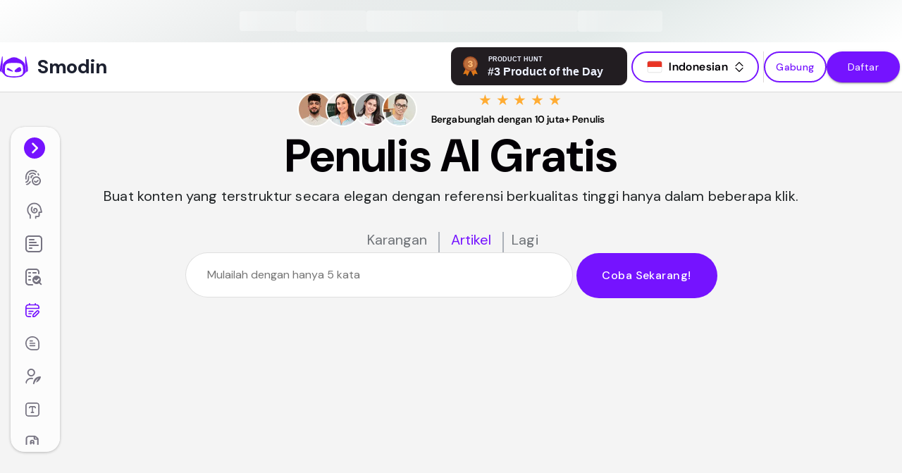

--- FILE ---
content_type: text/html; charset=utf-8
request_url: https://smodin.io/id/penulis?authorTool=free_flow
body_size: 110162
content:
<!DOCTYPE html><html lang="id"><head><meta charSet="utf-8"/><meta name="viewport" content="width=device-width, initial-scale=1"/><meta name="description" content="Hasilkan konten terbaik dengan mudah menggunakan penulis AI 100% gratis kami. Sempurna untuk artikel, salinan situs web, media sosial, dan banyak lagi. Mulailah berkreasi sekarang!"/><meta property="og:description" content="Hasilkan konten terbaik dengan mudah menggunakan penulis AI 100% gratis kami. Sempurna untuk artikel, salinan situs web, media sosial, dan banyak lagi. Mulailah berkreasi sekarang!"/><meta name="twitter:description" content="Hasilkan konten terbaik dengan mudah menggunakan penulis AI 100% gratis kami. Sempurna untuk artikel, salinan situs web, media sosial, dan banyak lagi. Mulailah berkreasi sekarang!"/><link rel="canonical" href="https://smodin.io/id/penulis"/><link rel="alternate" hrefLang="en" href="https://smodin.io/writer"/><link rel="alternate" hrefLang="ar" href="https://smodin.io/ar/كاتب"/><link rel="alternate" hrefLang="bg" href="https://smodin.io/bg/писател"/><link rel="alternate" hrefLang="ca" href="https://smodin.io/ca/escriptor"/><link rel="alternate" hrefLang="zh-hans" href="https://smodin.io/zh-cn/作家"/><link rel="alternate" hrefLang="hr" href="https://smodin.io/hr/pisac"/><link rel="alternate" hrefLang="cs" href="https://smodin.io/cs/spisovatel"/><link rel="alternate" hrefLang="da" href="https://smodin.io/da/forfatter"/><link rel="alternate" hrefLang="nl" href="https://smodin.io/nl/auteur"/><link rel="alternate" hrefLang="tl" href="https://smodin.io/tl/manunulat"/><link rel="alternate" hrefLang="fi" href="https://smodin.io/fi/kirjailija"/><link rel="alternate" hrefLang="fr" href="https://smodin.io/fr/ecrivain"/><link rel="alternate" hrefLang="de" href="https://smodin.io/de/schriftsteller"/><link rel="alternate" hrefLang="el" href="https://smodin.io/el/συγγραφεας"/><link rel="alternate" hrefLang="he" href="https://smodin.io/iw/סופר"/><link rel="alternate" hrefLang="hu" href="https://smodin.io/hu/iro"/><link rel="alternate" hrefLang="id" href="https://smodin.io/id/penulis"/><link rel="alternate" hrefLang="it" href="https://smodin.io/it/scrittore"/><link rel="alternate" hrefLang="ja" href="https://smodin.io/ja/作家"/><link rel="alternate" hrefLang="ko" href="https://smodin.io/ko/작가"/><link rel="alternate" hrefLang="no" href="https://smodin.io/no/forfatter"/><link rel="alternate" hrefLang="pl" href="https://smodin.io/pl/pisarz"/><link rel="alternate" hrefLang="pt" href="https://smodin.io/pt/escritor"/><link rel="alternate" hrefLang="ro" href="https://smodin.io/ro/scriitor"/><link rel="alternate" hrefLang="ru" href="https://smodin.io/ru/писатель"/><link rel="alternate" hrefLang="sk" href="https://smodin.io/sk/spisovatel"/><link rel="alternate" hrefLang="es" href="https://smodin.io/es/escritor"/><link rel="alternate" hrefLang="sv" href="https://smodin.io/sv/forfattare"/><link rel="alternate" hrefLang="th" href="https://smodin.io/th/นักเขียน"/><link rel="alternate" hrefLang="tr" href="https://smodin.io/tr/yazar"/><link rel="alternate" hrefLang="uk" href="https://smodin.io/uk/письменник"/><link rel="alternate" hrefLang="vi" href="https://smodin.io/vi/nha-van"/><script type="application/ld+json">{"@context":"https://schema.org","@type":"FAQPage","mainEntity":[{"@type":"Question","name":"Why use an AI Content Writer?","acceptedAnswer":{"@type":"Answer","text":"You should use an AI content writer for the following reasons:\n    Reduce the time it takes to craft content significantly.\n    Ensure creative blocks don’t affect your productivity.\n    Cite high-quality sources in the required format in seconds.\n    Generate any content in over 100+ languages quickly."}},{"@type":"Question","name":"What is a Text Generator?","acceptedAnswer":{"@type":"Answer","text":"An AI text generator generates text using algorithms, large language models, and other powerful technologies. It produces content based on the prompt, i.e., the request or series of instructions you provide."}},{"@type":"Question","name":"Why should you use a text generator?","acceptedAnswer":{"@type":"Answer","text":"You should use an AI text generator for the following reasons:\n    Write content that’s free of grammatical errors in a non-native language.\n    Express yourself freely and clearly, and bring your ideas and concepts to life in words.\n    Craft an outline to use as a reference for your work.\n    Discover and cite high-quality sources in seconds instead of hours."}},{"@type":"Question","name":"What content can an AI text generator write?","acceptedAnswer":{"@type":"Answer","text":"Our AI text generator can write the following types of content in over 100+ languages:\n    Ad Copy\n    Articles\n    Blogs\n    Emails\n    Essays\n    Headlines\n    Recommendation letters\n    Reference letters\n    Research papers\n    Social media posts, captions, and bios\n    Scripts\n    Stories\n    Product descriptions\n    Thesis\n    Our writing AI generator can create anything in any niche that requires text with the right prompts, keywords, and context."}},{"@type":"Question","name":"What are the privacy and security measures in place for my data?","acceptedAnswer":{"@type":"Answer","text":"Smodin’s AI writer follows the industry standards for privacy and security measures for your data. We do not store any data."}},{"@type":"Question","name":"How much does the AI Writer cost?","acceptedAnswer":{"@type":"Answer","text":"Our AI Writer is free to use and can generate results for up to five entries every week. For $12 monthly, you can try the Essentials plan, which offers unlimited use cases and access to all writing features.\n    The Product plan for $24 monthly increases the prompt character limit and allows you to create long-form content."}}]}</script><title>Penulis AI &amp; Pembuat Teks Gratis | Smodin</title><meta name="twitter:card" content="summary_large_image"/><meta name="twitter:domain" content="smodin.io"/><meta name="twitter:url" content=""/><meta name="twitter:title" content="Penulis AI &amp; Pembuat Teks Gratis | Smodin"/><meta name="twitter:image" content="https://storage.googleapis.com/smodin/smodin.dev/common/images/Smodin_Meta_Banner.png"/><meta property="og:url" content=""/><meta property="og:type" content="website"/><meta property="og:title" content="Penulis AI &amp; Pembuat Teks Gratis | Smodin"/><meta property="og:image" content="https://storage.googleapis.com/smodin/smodin.dev/common/images/Smodin_Meta_Banner.png"/><meta property="og:image:width" content="1200"/><meta property="og:image:height" content="630"/><script>
            window.intercomSettings = {"api_base":"https://api-iam.intercom.io","app_id":"gzijkns2","user_id":null,"name":null,"email":null,"created_at":null};
          </script><script defer="" async="">
      (function () {
        const d = document, w = window;
        const styleId = 'intercom-custom-style';

        const styleContent = `
          @media (max-width: 600px) {
            .intercom-lightweight-app-launcher,
            .intercom-with-namespace-15zl8wf.edrs4yi0 {
              bottom: 60px !important;
            }
            [class^="intercom-"] {
              z-index: 1000 !important;
            }
          }
          
          /* Draggable styles */
          .intercom-lightweight-app-launcher.draggable {
            cursor: move !important;
            transition: none !important;
          }
          
          .intercom-lightweight-app-launcher.dragging {
            opacity: 0.8 !important;
            pointer-events: none !important;
          }
        `;
        
        let isDragging = false;
        let dragStart = { x: 0, y: 0 };
        let launcherPosition = { x: null, y: null };
        let mouseDownTime = 0;
        let movedDuringDrag = false;
        
        const makeDraggable = (launcher) => {
          if (launcher.classList.contains('draggable')) return;
          
          launcher.classList.add('draggable');
          
          const onMouseDown = (e) => {
            // Only allow dragging if clicking directly on the launcher, not its contents
            if (e.target !== launcher && !launcher.contains(e.target)) return;
            
            e.preventDefault();
            mouseDownTime = Date.now();
            movedDuringDrag = false;
            isDragging = false;
            dragStart = { x: e.clientX, y: e.clientY };
            
            const rect = launcher.getBoundingClientRect();
            launcherPosition = {
              x: rect.left,
              y: rect.top
            };
            
            // Set initial position
            launcher.style.position = 'fixed';
            launcher.style.left = launcherPosition.x + 'px';
            launcher.style.top = launcherPosition.y + 'px';
            launcher.style.right = 'auto';
            launcher.style.bottom = 'auto';
            
            d.addEventListener('mousemove', onMouseMove);
            d.addEventListener('mouseup', onMouseUp);
          };
          
          const onMouseMove = (e) => {
            e.preventDefault();
            const deltaX = e.clientX - dragStart.x;
            const deltaY = e.clientY - dragStart.y;

            // Check if we've moved enough to start dragging
            if (!isDragging && (Math.abs(deltaX) > 5 || Math.abs(deltaY) > 5)) {
              isDragging = true;
              movedDuringDrag = true;
              launcher.classList.add('dragging');
            }

            if (isDragging) {
              const newX = launcherPosition.x + deltaX;
              const newY = launcherPosition.y + deltaY;
              
              // Constrain to viewport
              const maxX = w.innerWidth - launcher.offsetWidth;
              const maxY = w.innerHeight - launcher.offsetHeight;
              
              const constrainedX = Math.max(0, Math.min(newX, maxX));
              const constrainedY = Math.max(0, Math.min(newY, maxY));
              
              launcher.style.left = constrainedX + 'px';
              launcher.style.top = constrainedY + 'px';
            }
          };
          
          const onMouseUp = () => {
            const wasDragging = isDragging;
            isDragging = false;
            launcher.classList.remove('dragging');
            
            d.removeEventListener('mousemove', onMouseMove);
            d.removeEventListener('mouseup', onMouseUp);

            // If this was a click (no dragging), trigger Intercom
            if (!wasDragging && !movedDuringDrag && (Date.now() - mouseDownTime) < 200) {
              if (typeof w.Intercom === 'function') {
                w.Intercom('show');
              }
            }
            
            // Reset flags
            movedDuringDrag = false;
          };
          
          // Touch events for mobile
          const onTouchStart = (e) => {
            if (e.touches.length !== 1) return;
            
            const touch = e.touches[0];
            isDragging = true;
            dragStart = { x: touch.clientX, y: touch.clientY };
            
            const rect = launcher.getBoundingClientRect();
            launcherPosition = {
              x: rect.left,
              y: rect.top
            };
            
            launcher.classList.add('dragging');
            launcher.style.position = 'fixed';
            launcher.style.left = launcherPosition.x + 'px';
            launcher.style.top = launcherPosition.y + 'px';
            launcher.style.right = 'auto';
            launcher.style.bottom = 'auto';
            
            d.addEventListener('touchmove', onTouchMove, { passive: false });
            d.addEventListener('touchend', onTouchEnd);
          };
          
          const onTouchMove = (e) => {
            if (!isDragging || e.touches.length !== 1) return;
            
            e.preventDefault();
            const touch = e.touches[0];
            const deltaX = touch.clientX - dragStart.x;
            const deltaY = touch.clientY - dragStart.y;
            
            const newX = launcherPosition.x + deltaX;
            const newY = launcherPosition.y + deltaY;
            
            const maxX = w.innerWidth - launcher.offsetWidth;
            const maxY = w.innerHeight - launcher.offsetHeight;
            
            const constrainedX = Math.max(0, Math.min(newX, maxX));
            const constrainedY = Math.max(0, Math.min(newY, maxY));
            
            launcher.style.left = constrainedX + 'px';
            launcher.style.top = constrainedY + 'px';
          };
          
          const onTouchEnd = () => {
            isDragging = false;
            launcher.classList.remove('dragging');
            
            d.removeEventListener('touchmove', onTouchMove);
            d.removeEventListener('touchend', onTouchEnd);
          };
          
          launcher.addEventListener('mousedown', onMouseDown);
          launcher.addEventListener('touchstart', onTouchStart, { passive: true });
        };
        
        const injectStyle = () => {
          let el = d.getElementById(styleId);
          if (el) el.remove();
          const style = d.createElement('style');
          style.id = styleId;
          style.textContent = styleContent;
          d.head.appendChild(style);
        };
        
        const observe = () => new MutationObserver(() => {
          if (!d.querySelector('.intercom-messenger')) {
            injectStyle();
            // Check for launcher and make it draggable
            const launcher = d.querySelector('.intercom-lightweight-app-launcher');
            if (launcher && !launcher.classList.contains('draggable')) {
              setTimeout(() => makeDraggable(launcher), 100);
            }
          }
        }).observe(d.body, { childList: true, subtree: true });
        
        const init = () => {
          if (typeof w.Intercom !== 'function') return;
          w.Intercom('onShow', () => setTimeout(() => d.getElementById(styleId)?.remove(), 100));
          w.Intercom('onHide', () => {
            setTimeout(() => {
              injectStyle();
              const launcher = d.querySelector('.intercom-lightweight-app-launcher');
              if (launcher && !launcher.classList.contains('draggable')) {
                makeDraggable(launcher);
              }
            }, 100);
          });
          injectStyle();
          observe();
          
          // Initial check for launcher
          setTimeout(() => {
            const launcher = d.querySelector('.intercom-lightweight-app-launcher');
            if (launcher) {
              makeDraggable(launcher);
            }
          }, 1000);
        };

        if (typeof w.Intercom === 'function') {
          w.Intercom('reattach_activator');
          w.Intercom('update', w.intercomSettings);
          init();
        } else {
          w.Intercom = function () { w.Intercom.q.push(arguments); };
          w.Intercom.q = [];
          const s = d.createElement('script');
          s.src = 'https://widget.intercom.io/widget/gzijkns2';
          s.async = true;
          s.onload = init;
          (d.head || d.body).appendChild(s);
        }
      })();
    </script><meta name="next-head-count" content="54"/><script async="" src="https://www.googletagmanager.com/gtag/js?id=G-B11523DQTC"></script><script>
        window.dataLayer = window.dataLayer || [];
        function gtag(){dataLayer.push(arguments);}
        gtag('set', 'linker', {
          'domains': ['app.smodin.io', 'smodin.io']
        });
        gtag('js', new Date());
        gtag('config', 'G-B11523DQTC');
        gtag('config', 'AW-10944701429');
      </script><script id="profitwell-js" data-pw-auth="2daa476e501b8382f389fb0ab0ef380c">
        (function(i,s,o,g,r,a,m){i[o]=i[o]||function(){(i[o].q=i[o].q||[]).push(arguments)};
        a=s.createElement(g);m=s.getElementsByTagName(g)[0];a.async=1;a.src=r+'?auth='+
        s.getElementById(o+'-js').getAttribute('data-pw-auth');m.parentNode.insertBefore(a,m)
        })(window,document,'profitwell','script','https://public.profitwell.com/js/profitwell.js');
          </script><script src="https://accounts.google.com/gsi/client" async="" defer=""></script><script>(function(w){w.fpr=w.fpr||function(){w.fpr.q = w.fpr.q||[];w.fpr.q[arguments[0]=='set'?'unshift':'push'](arguments);};})(window);
        fpr("init", {cid:"iwnhwl1c"});
        fpr("click");</script><script type="text/javascript" src="https://cdn.firstpromoter.com/fpr.js" async=""></script><script>
      (function (h, o, t, j, a, r) {
        h.hj = h.hj || function () { (h.hj.q = h.hj.q || []).push(arguments) };
        h._hjSettings = { hjid: 5039122, hjsv: 6 }; a = o.getElementsByTagName('head')[0];
        r = o.createElement('script'); r.async = 1;
        r.src = t + h._hjSettings.hjid + j + h._hjSettings.hjsv;
        a.appendChild(r);
      })(window, document, 'https://static.hotjar.com/c/hotjar-', '.js?sv=');
      </script><meta name="generator" content="next.js"/><meta name="copyright" content="Copyright Smodin LLC 2026"/><meta charSet="UTF-8"/><meta name="theme-color" content="#2c71eb"/><link rel="preconnect" href="https://fonts.googleapis.com"/><link rel="preconnect" href="https://fonts.gstatic.com" crossorigin="anonymous"/><link rel="icon" href="/favicon-v1.ico"/><link rel="shortcut icon" href="/favicon-v1.ico"/><link rel="stylesheet" data-href="https://fonts.googleapis.com/css2?family=DM+Sans:ital,opsz,wght@0,9..40,100..1000;1,9..40,100..1000&amp;display=swap"/><link rel="preconnect" href="https://fonts.gstatic.com" crossorigin /><link rel="preload" href="/_next/static/css/3e36ef891977b45f.css" as="style"/><link rel="stylesheet" href="/_next/static/css/3e36ef891977b45f.css" data-n-g=""/><link rel="preload" href="/_next/static/css/207aea5b2f239f59.css" as="style"/><link rel="stylesheet" href="/_next/static/css/207aea5b2f239f59.css" data-n-p=""/><link rel="preload" href="/_next/static/css/0eaff9523f6eeefa.css" as="style"/><link rel="stylesheet" href="/_next/static/css/0eaff9523f6eeefa.css" data-n-p=""/><link rel="preload" href="/_next/static/css/dcf8b9496cabcf91.css" as="style"/><link rel="stylesheet" href="/_next/static/css/dcf8b9496cabcf91.css" data-n-p=""/><link rel="preload" href="/_next/static/css/0d0a57cdbb3a0927.css" as="style"/><link rel="stylesheet" href="/_next/static/css/0d0a57cdbb3a0927.css" data-n-p=""/><link rel="preload" href="/_next/static/css/14e661f107d98d46.css" as="style"/><link rel="stylesheet" href="/_next/static/css/14e661f107d98d46.css" data-n-p=""/><link rel="preload" href="/_next/static/css/e0461780d2bf9ad6.css" as="style"/><link rel="stylesheet" href="/_next/static/css/e0461780d2bf9ad6.css" data-n-p=""/><link rel="preload" href="/_next/static/css/ca418878c6411c8e.css" as="style"/><link rel="stylesheet" href="/_next/static/css/ca418878c6411c8e.css" data-n-p=""/><link rel="preload" href="/_next/static/css/41581c59d5de839c.css" as="style"/><link rel="stylesheet" href="/_next/static/css/41581c59d5de839c.css" data-n-p=""/><noscript data-n-css=""></noscript><script defer="" nomodule="" src="/_next/static/chunks/polyfills-5cd94c89d3acac5f.js"></script><script src="/_next/static/chunks/webpack-3b7be88b1bfb8da5.js" defer=""></script><script src="/_next/static/chunks/framework-4ed89e9640adfb9e.js" defer=""></script><script src="/_next/static/chunks/main-21e1f79e5178941a.js" defer=""></script><script src="/_next/static/chunks/pages/_app-1fccec5a4b3c3ee2.js" defer=""></script><script src="/_next/static/chunks/7112840a-2e294032bb599f8d.js" defer=""></script><script src="/_next/static/chunks/c75d5872-aafdca82eea515cb.js" defer=""></script><script src="/_next/static/chunks/1215-51a0975247dcfd5b.js" defer=""></script><script src="/_next/static/chunks/990-38c69f05aa1f852a.js" defer=""></script><script src="/_next/static/chunks/8100-cc135ff53606d25f.js" defer=""></script><script src="/_next/static/chunks/918-56b60a5eb20700cb.js" defer=""></script><script src="/_next/static/chunks/8303-e3db000d5be28d04.js" defer=""></script><script src="/_next/static/chunks/4911-302536877242f99a.js" defer=""></script><script src="/_next/static/chunks/6101-f25be82c7519437d.js" defer=""></script><script src="/_next/static/chunks/521-bba689891cdc0849.js" defer=""></script><script src="/_next/static/chunks/9651-42eb08d105cbecc8.js" defer=""></script><script src="/_next/static/chunks/4669-aeb9132a57690b43.js" defer=""></script><script src="/_next/static/chunks/6660-14a0fdf3a6c31f6b.js" defer=""></script><script src="/_next/static/chunks/1991-5cea0665cc1b486a.js" defer=""></script><script src="/_next/static/chunks/9181-7ae3e9f2b481d5e6.js" defer=""></script><script src="/_next/static/chunks/7147-e546727abec44c33.js" defer=""></script><script src="/_next/static/chunks/5447-51df10f56b2a3e42.js" defer=""></script><script src="/_next/static/chunks/1184-fc985531cff4fbb9.js" defer=""></script><script src="/_next/static/chunks/3554-332d62ce9d36ff56.js" defer=""></script><script src="/_next/static/chunks/5217-721bd9b99e46619b.js" defer=""></script><script src="/_next/static/chunks/92-fefdaab628c38f67.js" defer=""></script><script src="/_next/static/chunks/5187-40e0fe55b007415e.js" defer=""></script><script src="/_next/static/chunks/6115-daf134cba3c26433.js" defer=""></script><script src="/_next/static/chunks/5634-56d9231d8d7a48c4.js" defer=""></script><script src="/_next/static/chunks/5830-0c95fe2ad4efefc1.js" defer=""></script><script src="/_next/static/chunks/pages/writerPage-728df61176c4ef89.js" defer=""></script><script src="/_next/static/Fz8jD8ouOJVG8zoJEfLpj/_buildManifest.js" defer=""></script><script src="/_next/static/Fz8jD8ouOJVG8zoJEfLpj/_ssgManifest.js" defer=""></script><script src="/_next/static/Fz8jD8ouOJVG8zoJEfLpj/_middlewareManifest.js" defer=""></script><style data-href="https://fonts.googleapis.com/css2?family=DM+Sans:ital,opsz,wght@0,9..40,100..1000;1,9..40,100..1000&display=swap">@font-face{font-family:'DM Sans';font-style:italic;font-weight:100;font-display:swap;src:url(https://fonts.gstatic.com/l/font?kit=rP2rp2ywxg089UriCZaSExd86J3t9jz86Lvy4qCRAL19DksVat-JDG3w&skey=3320fd60b11c3775&v=v17) format('woff')}@font-face{font-family:'DM Sans';font-style:italic;font-weight:100;font-display:swap;src:url(https://fonts.gstatic.com/l/font?kit=rP2rp2ywxg089UriCZaSExd86J3t9jz86Ivy4qCRAL19DksVat-JDG3w&skey=3320fd60b11c3775&v=v17) format('woff')}@font-face{font-family:'DM Sans';font-style:italic;font-weight:100;font-display:swap;src:url(https://fonts.gstatic.com/l/font?kit=rP2rp2ywxg089UriCZaSExd86J3t9jz86Jvy4qCRAL19DksVat-JDG3w&skey=3320fd60b11c3775&v=v17) format('woff')}@font-face{font-family:'DM Sans';font-style:italic;font-weight:100;font-display:swap;src:url(https://fonts.gstatic.com/l/font?kit=rP2rp2ywxg089UriCZaSExd86J3t9jz86Ovy4qCRAL19DksVat-JDG3w&skey=3320fd60b11c3775&v=v17) format('woff')}@font-face{font-family:'DM Sans';font-style:italic;font-weight:100;font-display:swap;src:url(https://fonts.gstatic.com/l/font?kit=rP2rp2ywxg089UriCZaSExd86J3t9jz86Mvy4qCRAL19DksVat-JDG3w&skey=3320fd60b11c3775&v=v17) format('woff')}@font-face{font-family:'DM Sans';font-style:italic;font-weight:100;font-display:swap;src:url(https://fonts.gstatic.com/l/font?kit=rP2rp2ywxg089UriCZaSExd86J3t9jz86Cvy4qCRAL19DksVat-JDG3w&skey=3320fd60b11c3775&v=v17) format('woff')}@font-face{font-family:'DM Sans';font-style:italic;font-weight:100;font-display:swap;src:url(https://fonts.gstatic.com/l/font?kit=rP2rp2ywxg089UriCZaSExd86J3t9jz86CPy4qCRAL19DksVat-JDG3w&skey=3320fd60b11c3775&v=v17) format('woff')}@font-face{font-family:'DM Sans';font-style:italic;font-weight:100;font-display:swap;src:url(https://fonts.gstatic.com/l/font?kit=rP2rp2ywxg089UriCZaSExd86J3t9jz86Dvy4qCRAL19DksVat-JDG3w&skey=3320fd60b11c3775&v=v17) format('woff')}@font-face{font-family:'DM Sans';font-style:italic;font-weight:100;font-display:swap;src:url(https://fonts.gstatic.com/l/font?kit=rP2rp2ywxg089UriCZaSExd86J3t9jz86Avy4qCRAL19DksVat-JDG3w&skey=3320fd60b11c3775&v=v17) format('woff')}@font-face{font-family:'DM Sans';font-style:italic;font-weight:100;font-display:swap;src:url(https://fonts.gstatic.com/l/font?kit=rP2rp2ywxg089UriCZaSExd86J3t9jz86Gvy4qCRAL19DksVat-JDG3w&skey=3320fd60b11c3775&v=v17) format('woff')}@font-face{font-family:'DM Sans';font-style:italic;font-weight:100;font-display:swap;src:url(https://fonts.gstatic.com/l/font?kit=rP2rp2ywxg089UriCZaSExd86J3t9jz86Evy4qCRAL19DksVat-JDG3w&skey=3320fd60b11c3775&v=v17) format('woff')}@font-face{font-family:'DM Sans';font-style:italic;font-weight:100;font-display:swap;src:url(https://fonts.gstatic.com/l/font?kit=rP2rp2ywxg089UriCZaSExd86J3t9jz86Lvx4qCRAL19DksVat-JDG3w&skey=3320fd60b11c3775&v=v17) format('woff')}@font-face{font-family:'DM Sans';font-style:italic;font-weight:200;font-display:swap;src:url(https://fonts.gstatic.com/l/font?kit=rP2rp2ywxg089UriCZaSExd86J3t9jz86Lvy4qCRAL19DksVat8JDW3w&skey=3320fd60b11c3775&v=v17) format('woff')}@font-face{font-family:'DM Sans';font-style:italic;font-weight:200;font-display:swap;src:url(https://fonts.gstatic.com/l/font?kit=rP2rp2ywxg089UriCZaSExd86J3t9jz86Ivy4qCRAL19DksVat8JDW3w&skey=3320fd60b11c3775&v=v17) format('woff')}@font-face{font-family:'DM Sans';font-style:italic;font-weight:200;font-display:swap;src:url(https://fonts.gstatic.com/l/font?kit=rP2rp2ywxg089UriCZaSExd86J3t9jz86Jvy4qCRAL19DksVat8JDW3w&skey=3320fd60b11c3775&v=v17) format('woff')}@font-face{font-family:'DM Sans';font-style:italic;font-weight:200;font-display:swap;src:url(https://fonts.gstatic.com/l/font?kit=rP2rp2ywxg089UriCZaSExd86J3t9jz86Ovy4qCRAL19DksVat8JDW3w&skey=3320fd60b11c3775&v=v17) format('woff')}@font-face{font-family:'DM Sans';font-style:italic;font-weight:200;font-display:swap;src:url(https://fonts.gstatic.com/l/font?kit=rP2rp2ywxg089UriCZaSExd86J3t9jz86Mvy4qCRAL19DksVat8JDW3w&skey=3320fd60b11c3775&v=v17) format('woff')}@font-face{font-family:'DM Sans';font-style:italic;font-weight:200;font-display:swap;src:url(https://fonts.gstatic.com/l/font?kit=rP2rp2ywxg089UriCZaSExd86J3t9jz86Cvy4qCRAL19DksVat8JDW3w&skey=3320fd60b11c3775&v=v17) format('woff')}@font-face{font-family:'DM Sans';font-style:italic;font-weight:200;font-display:swap;src:url(https://fonts.gstatic.com/l/font?kit=rP2rp2ywxg089UriCZaSExd86J3t9jz86CPy4qCRAL19DksVat8JDW3w&skey=3320fd60b11c3775&v=v17) format('woff')}@font-face{font-family:'DM Sans';font-style:italic;font-weight:200;font-display:swap;src:url(https://fonts.gstatic.com/l/font?kit=rP2rp2ywxg089UriCZaSExd86J3t9jz86Dvy4qCRAL19DksVat8JDW3w&skey=3320fd60b11c3775&v=v17) format('woff')}@font-face{font-family:'DM Sans';font-style:italic;font-weight:200;font-display:swap;src:url(https://fonts.gstatic.com/l/font?kit=rP2rp2ywxg089UriCZaSExd86J3t9jz86Avy4qCRAL19DksVat8JDW3w&skey=3320fd60b11c3775&v=v17) format('woff')}@font-face{font-family:'DM Sans';font-style:italic;font-weight:200;font-display:swap;src:url(https://fonts.gstatic.com/l/font?kit=rP2rp2ywxg089UriCZaSExd86J3t9jz86Gvy4qCRAL19DksVat8JDW3w&skey=3320fd60b11c3775&v=v17) format('woff')}@font-face{font-family:'DM Sans';font-style:italic;font-weight:200;font-display:swap;src:url(https://fonts.gstatic.com/l/font?kit=rP2rp2ywxg089UriCZaSExd86J3t9jz86Evy4qCRAL19DksVat8JDW3w&skey=3320fd60b11c3775&v=v17) format('woff')}@font-face{font-family:'DM Sans';font-style:italic;font-weight:200;font-display:swap;src:url(https://fonts.gstatic.com/l/font?kit=rP2rp2ywxg089UriCZaSExd86J3t9jz86Lvx4qCRAL19DksVat8JDW3w&skey=3320fd60b11c3775&v=v17) format('woff')}@font-face{font-family:'DM Sans';font-style:italic;font-weight:300;font-display:swap;src:url(https://fonts.gstatic.com/l/font?kit=rP2rp2ywxg089UriCZaSExd86J3t9jz86Lvy4qCRAL19DksVat_XDW3w&skey=3320fd60b11c3775&v=v17) format('woff')}@font-face{font-family:'DM Sans';font-style:italic;font-weight:300;font-display:swap;src:url(https://fonts.gstatic.com/l/font?kit=rP2rp2ywxg089UriCZaSExd86J3t9jz86Ivy4qCRAL19DksVat_XDW3w&skey=3320fd60b11c3775&v=v17) format('woff')}@font-face{font-family:'DM Sans';font-style:italic;font-weight:300;font-display:swap;src:url(https://fonts.gstatic.com/l/font?kit=rP2rp2ywxg089UriCZaSExd86J3t9jz86Jvy4qCRAL19DksVat_XDW3w&skey=3320fd60b11c3775&v=v17) format('woff')}@font-face{font-family:'DM Sans';font-style:italic;font-weight:300;font-display:swap;src:url(https://fonts.gstatic.com/l/font?kit=rP2rp2ywxg089UriCZaSExd86J3t9jz86Ovy4qCRAL19DksVat_XDW3w&skey=3320fd60b11c3775&v=v17) format('woff')}@font-face{font-family:'DM Sans';font-style:italic;font-weight:300;font-display:swap;src:url(https://fonts.gstatic.com/l/font?kit=rP2rp2ywxg089UriCZaSExd86J3t9jz86Mvy4qCRAL19DksVat_XDW3w&skey=3320fd60b11c3775&v=v17) format('woff')}@font-face{font-family:'DM Sans';font-style:italic;font-weight:300;font-display:swap;src:url(https://fonts.gstatic.com/l/font?kit=rP2rp2ywxg089UriCZaSExd86J3t9jz86Cvy4qCRAL19DksVat_XDW3w&skey=3320fd60b11c3775&v=v17) format('woff')}@font-face{font-family:'DM Sans';font-style:italic;font-weight:300;font-display:swap;src:url(https://fonts.gstatic.com/l/font?kit=rP2rp2ywxg089UriCZaSExd86J3t9jz86CPy4qCRAL19DksVat_XDW3w&skey=3320fd60b11c3775&v=v17) format('woff')}@font-face{font-family:'DM Sans';font-style:italic;font-weight:300;font-display:swap;src:url(https://fonts.gstatic.com/l/font?kit=rP2rp2ywxg089UriCZaSExd86J3t9jz86Dvy4qCRAL19DksVat_XDW3w&skey=3320fd60b11c3775&v=v17) format('woff')}@font-face{font-family:'DM Sans';font-style:italic;font-weight:300;font-display:swap;src:url(https://fonts.gstatic.com/l/font?kit=rP2rp2ywxg089UriCZaSExd86J3t9jz86Avy4qCRAL19DksVat_XDW3w&skey=3320fd60b11c3775&v=v17) format('woff')}@font-face{font-family:'DM Sans';font-style:italic;font-weight:300;font-display:swap;src:url(https://fonts.gstatic.com/l/font?kit=rP2rp2ywxg089UriCZaSExd86J3t9jz86Gvy4qCRAL19DksVat_XDW3w&skey=3320fd60b11c3775&v=v17) format('woff')}@font-face{font-family:'DM Sans';font-style:italic;font-weight:300;font-display:swap;src:url(https://fonts.gstatic.com/l/font?kit=rP2rp2ywxg089UriCZaSExd86J3t9jz86Evy4qCRAL19DksVat_XDW3w&skey=3320fd60b11c3775&v=v17) format('woff')}@font-face{font-family:'DM Sans';font-style:italic;font-weight:300;font-display:swap;src:url(https://fonts.gstatic.com/l/font?kit=rP2rp2ywxg089UriCZaSExd86J3t9jz86Lvx4qCRAL19DksVat_XDW3w&skey=3320fd60b11c3775&v=v17) format('woff')}@font-face{font-family:'DM Sans';font-style:italic;font-weight:400;font-display:swap;src:url(https://fonts.gstatic.com/l/font?kit=rP2rp2ywxg089UriCZaSExd86J3t9jz86Lvy4qCRAL19DksVat-JDW3w&skey=3320fd60b11c3775&v=v17) format('woff')}@font-face{font-family:'DM Sans';font-style:italic;font-weight:400;font-display:swap;src:url(https://fonts.gstatic.com/l/font?kit=rP2rp2ywxg089UriCZaSExd86J3t9jz86Ivy4qCRAL19DksVat-JDW3w&skey=3320fd60b11c3775&v=v17) format('woff')}@font-face{font-family:'DM Sans';font-style:italic;font-weight:400;font-display:swap;src:url(https://fonts.gstatic.com/l/font?kit=rP2rp2ywxg089UriCZaSExd86J3t9jz86Jvy4qCRAL19DksVat-JDW3w&skey=3320fd60b11c3775&v=v17) format('woff')}@font-face{font-family:'DM Sans';font-style:italic;font-weight:400;font-display:swap;src:url(https://fonts.gstatic.com/l/font?kit=rP2rp2ywxg089UriCZaSExd86J3t9jz86Ovy4qCRAL19DksVat-JDW3w&skey=3320fd60b11c3775&v=v17) format('woff')}@font-face{font-family:'DM Sans';font-style:italic;font-weight:400;font-display:swap;src:url(https://fonts.gstatic.com/l/font?kit=rP2rp2ywxg089UriCZaSExd86J3t9jz86Mvy4qCRAL19DksVat-JDW3w&skey=3320fd60b11c3775&v=v17) format('woff')}@font-face{font-family:'DM Sans';font-style:italic;font-weight:400;font-display:swap;src:url(https://fonts.gstatic.com/l/font?kit=rP2rp2ywxg089UriCZaSExd86J3t9jz86Cvy4qCRAL19DksVat-JDW3w&skey=3320fd60b11c3775&v=v17) format('woff')}@font-face{font-family:'DM Sans';font-style:italic;font-weight:400;font-display:swap;src:url(https://fonts.gstatic.com/l/font?kit=rP2rp2ywxg089UriCZaSExd86J3t9jz86CPy4qCRAL19DksVat-JDW3w&skey=3320fd60b11c3775&v=v17) format('woff')}@font-face{font-family:'DM Sans';font-style:italic;font-weight:400;font-display:swap;src:url(https://fonts.gstatic.com/l/font?kit=rP2rp2ywxg089UriCZaSExd86J3t9jz86Dvy4qCRAL19DksVat-JDW3w&skey=3320fd60b11c3775&v=v17) format('woff')}@font-face{font-family:'DM Sans';font-style:italic;font-weight:400;font-display:swap;src:url(https://fonts.gstatic.com/l/font?kit=rP2rp2ywxg089UriCZaSExd86J3t9jz86Avy4qCRAL19DksVat-JDW3w&skey=3320fd60b11c3775&v=v17) format('woff')}@font-face{font-family:'DM Sans';font-style:italic;font-weight:400;font-display:swap;src:url(https://fonts.gstatic.com/l/font?kit=rP2rp2ywxg089UriCZaSExd86J3t9jz86Gvy4qCRAL19DksVat-JDW3w&skey=3320fd60b11c3775&v=v17) format('woff')}@font-face{font-family:'DM Sans';font-style:italic;font-weight:400;font-display:swap;src:url(https://fonts.gstatic.com/l/font?kit=rP2rp2ywxg089UriCZaSExd86J3t9jz86Evy4qCRAL19DksVat-JDW3w&skey=3320fd60b11c3775&v=v17) format('woff')}@font-face{font-family:'DM Sans';font-style:italic;font-weight:400;font-display:swap;src:url(https://fonts.gstatic.com/l/font?kit=rP2rp2ywxg089UriCZaSExd86J3t9jz86Lvx4qCRAL19DksVat-JDW3w&skey=3320fd60b11c3775&v=v17) format('woff')}@font-face{font-family:'DM Sans';font-style:italic;font-weight:500;font-display:swap;src:url(https://fonts.gstatic.com/l/font?kit=rP2rp2ywxg089UriCZaSExd86J3t9jz86Lvy4qCRAL19DksVat-7DW3w&skey=3320fd60b11c3775&v=v17) format('woff')}@font-face{font-family:'DM Sans';font-style:italic;font-weight:500;font-display:swap;src:url(https://fonts.gstatic.com/l/font?kit=rP2rp2ywxg089UriCZaSExd86J3t9jz86Ivy4qCRAL19DksVat-7DW3w&skey=3320fd60b11c3775&v=v17) format('woff')}@font-face{font-family:'DM Sans';font-style:italic;font-weight:500;font-display:swap;src:url(https://fonts.gstatic.com/l/font?kit=rP2rp2ywxg089UriCZaSExd86J3t9jz86Jvy4qCRAL19DksVat-7DW3w&skey=3320fd60b11c3775&v=v17) format('woff')}@font-face{font-family:'DM Sans';font-style:italic;font-weight:500;font-display:swap;src:url(https://fonts.gstatic.com/l/font?kit=rP2rp2ywxg089UriCZaSExd86J3t9jz86Ovy4qCRAL19DksVat-7DW3w&skey=3320fd60b11c3775&v=v17) format('woff')}@font-face{font-family:'DM Sans';font-style:italic;font-weight:500;font-display:swap;src:url(https://fonts.gstatic.com/l/font?kit=rP2rp2ywxg089UriCZaSExd86J3t9jz86Mvy4qCRAL19DksVat-7DW3w&skey=3320fd60b11c3775&v=v17) format('woff')}@font-face{font-family:'DM Sans';font-style:italic;font-weight:500;font-display:swap;src:url(https://fonts.gstatic.com/l/font?kit=rP2rp2ywxg089UriCZaSExd86J3t9jz86Cvy4qCRAL19DksVat-7DW3w&skey=3320fd60b11c3775&v=v17) format('woff')}@font-face{font-family:'DM Sans';font-style:italic;font-weight:500;font-display:swap;src:url(https://fonts.gstatic.com/l/font?kit=rP2rp2ywxg089UriCZaSExd86J3t9jz86CPy4qCRAL19DksVat-7DW3w&skey=3320fd60b11c3775&v=v17) format('woff')}@font-face{font-family:'DM Sans';font-style:italic;font-weight:500;font-display:swap;src:url(https://fonts.gstatic.com/l/font?kit=rP2rp2ywxg089UriCZaSExd86J3t9jz86Dvy4qCRAL19DksVat-7DW3w&skey=3320fd60b11c3775&v=v17) format('woff')}@font-face{font-family:'DM Sans';font-style:italic;font-weight:500;font-display:swap;src:url(https://fonts.gstatic.com/l/font?kit=rP2rp2ywxg089UriCZaSExd86J3t9jz86Avy4qCRAL19DksVat-7DW3w&skey=3320fd60b11c3775&v=v17) format('woff')}@font-face{font-family:'DM Sans';font-style:italic;font-weight:500;font-display:swap;src:url(https://fonts.gstatic.com/l/font?kit=rP2rp2ywxg089UriCZaSExd86J3t9jz86Gvy4qCRAL19DksVat-7DW3w&skey=3320fd60b11c3775&v=v17) format('woff')}@font-face{font-family:'DM Sans';font-style:italic;font-weight:500;font-display:swap;src:url(https://fonts.gstatic.com/l/font?kit=rP2rp2ywxg089UriCZaSExd86J3t9jz86Evy4qCRAL19DksVat-7DW3w&skey=3320fd60b11c3775&v=v17) format('woff')}@font-face{font-family:'DM Sans';font-style:italic;font-weight:500;font-display:swap;src:url(https://fonts.gstatic.com/l/font?kit=rP2rp2ywxg089UriCZaSExd86J3t9jz86Lvx4qCRAL19DksVat-7DW3w&skey=3320fd60b11c3775&v=v17) format('woff')}@font-face{font-family:'DM Sans';font-style:italic;font-weight:600;font-display:swap;src:url(https://fonts.gstatic.com/l/font?kit=rP2rp2ywxg089UriCZaSExd86J3t9jz86Lvy4qCRAL19DksVat9XCm3w&skey=3320fd60b11c3775&v=v17) format('woff')}@font-face{font-family:'DM Sans';font-style:italic;font-weight:600;font-display:swap;src:url(https://fonts.gstatic.com/l/font?kit=rP2rp2ywxg089UriCZaSExd86J3t9jz86Ivy4qCRAL19DksVat9XCm3w&skey=3320fd60b11c3775&v=v17) format('woff')}@font-face{font-family:'DM Sans';font-style:italic;font-weight:600;font-display:swap;src:url(https://fonts.gstatic.com/l/font?kit=rP2rp2ywxg089UriCZaSExd86J3t9jz86Jvy4qCRAL19DksVat9XCm3w&skey=3320fd60b11c3775&v=v17) format('woff')}@font-face{font-family:'DM Sans';font-style:italic;font-weight:600;font-display:swap;src:url(https://fonts.gstatic.com/l/font?kit=rP2rp2ywxg089UriCZaSExd86J3t9jz86Ovy4qCRAL19DksVat9XCm3w&skey=3320fd60b11c3775&v=v17) format('woff')}@font-face{font-family:'DM Sans';font-style:italic;font-weight:600;font-display:swap;src:url(https://fonts.gstatic.com/l/font?kit=rP2rp2ywxg089UriCZaSExd86J3t9jz86Mvy4qCRAL19DksVat9XCm3w&skey=3320fd60b11c3775&v=v17) format('woff')}@font-face{font-family:'DM Sans';font-style:italic;font-weight:600;font-display:swap;src:url(https://fonts.gstatic.com/l/font?kit=rP2rp2ywxg089UriCZaSExd86J3t9jz86Cvy4qCRAL19DksVat9XCm3w&skey=3320fd60b11c3775&v=v17) format('woff')}@font-face{font-family:'DM Sans';font-style:italic;font-weight:600;font-display:swap;src:url(https://fonts.gstatic.com/l/font?kit=rP2rp2ywxg089UriCZaSExd86J3t9jz86CPy4qCRAL19DksVat9XCm3w&skey=3320fd60b11c3775&v=v17) format('woff')}@font-face{font-family:'DM Sans';font-style:italic;font-weight:600;font-display:swap;src:url(https://fonts.gstatic.com/l/font?kit=rP2rp2ywxg089UriCZaSExd86J3t9jz86Dvy4qCRAL19DksVat9XCm3w&skey=3320fd60b11c3775&v=v17) format('woff')}@font-face{font-family:'DM Sans';font-style:italic;font-weight:600;font-display:swap;src:url(https://fonts.gstatic.com/l/font?kit=rP2rp2ywxg089UriCZaSExd86J3t9jz86Avy4qCRAL19DksVat9XCm3w&skey=3320fd60b11c3775&v=v17) format('woff')}@font-face{font-family:'DM Sans';font-style:italic;font-weight:600;font-display:swap;src:url(https://fonts.gstatic.com/l/font?kit=rP2rp2ywxg089UriCZaSExd86J3t9jz86Gvy4qCRAL19DksVat9XCm3w&skey=3320fd60b11c3775&v=v17) format('woff')}@font-face{font-family:'DM Sans';font-style:italic;font-weight:600;font-display:swap;src:url(https://fonts.gstatic.com/l/font?kit=rP2rp2ywxg089UriCZaSExd86J3t9jz86Evy4qCRAL19DksVat9XCm3w&skey=3320fd60b11c3775&v=v17) format('woff')}@font-face{font-family:'DM Sans';font-style:italic;font-weight:600;font-display:swap;src:url(https://fonts.gstatic.com/l/font?kit=rP2rp2ywxg089UriCZaSExd86J3t9jz86Lvx4qCRAL19DksVat9XCm3w&skey=3320fd60b11c3775&v=v17) format('woff')}@font-face{font-family:'DM Sans';font-style:italic;font-weight:700;font-display:swap;src:url(https://fonts.gstatic.com/l/font?kit=rP2rp2ywxg089UriCZaSExd86J3t9jz86Lvy4qCRAL19DksVat9uCm3w&skey=3320fd60b11c3775&v=v17) format('woff')}@font-face{font-family:'DM Sans';font-style:italic;font-weight:700;font-display:swap;src:url(https://fonts.gstatic.com/l/font?kit=rP2rp2ywxg089UriCZaSExd86J3t9jz86Ivy4qCRAL19DksVat9uCm3w&skey=3320fd60b11c3775&v=v17) format('woff')}@font-face{font-family:'DM Sans';font-style:italic;font-weight:700;font-display:swap;src:url(https://fonts.gstatic.com/l/font?kit=rP2rp2ywxg089UriCZaSExd86J3t9jz86Jvy4qCRAL19DksVat9uCm3w&skey=3320fd60b11c3775&v=v17) format('woff')}@font-face{font-family:'DM Sans';font-style:italic;font-weight:700;font-display:swap;src:url(https://fonts.gstatic.com/l/font?kit=rP2rp2ywxg089UriCZaSExd86J3t9jz86Ovy4qCRAL19DksVat9uCm3w&skey=3320fd60b11c3775&v=v17) format('woff')}@font-face{font-family:'DM Sans';font-style:italic;font-weight:700;font-display:swap;src:url(https://fonts.gstatic.com/l/font?kit=rP2rp2ywxg089UriCZaSExd86J3t9jz86Mvy4qCRAL19DksVat9uCm3w&skey=3320fd60b11c3775&v=v17) format('woff')}@font-face{font-family:'DM Sans';font-style:italic;font-weight:700;font-display:swap;src:url(https://fonts.gstatic.com/l/font?kit=rP2rp2ywxg089UriCZaSExd86J3t9jz86Cvy4qCRAL19DksVat9uCm3w&skey=3320fd60b11c3775&v=v17) format('woff')}@font-face{font-family:'DM Sans';font-style:italic;font-weight:700;font-display:swap;src:url(https://fonts.gstatic.com/l/font?kit=rP2rp2ywxg089UriCZaSExd86J3t9jz86CPy4qCRAL19DksVat9uCm3w&skey=3320fd60b11c3775&v=v17) format('woff')}@font-face{font-family:'DM Sans';font-style:italic;font-weight:700;font-display:swap;src:url(https://fonts.gstatic.com/l/font?kit=rP2rp2ywxg089UriCZaSExd86J3t9jz86Dvy4qCRAL19DksVat9uCm3w&skey=3320fd60b11c3775&v=v17) format('woff')}@font-face{font-family:'DM Sans';font-style:italic;font-weight:700;font-display:swap;src:url(https://fonts.gstatic.com/l/font?kit=rP2rp2ywxg089UriCZaSExd86J3t9jz86Avy4qCRAL19DksVat9uCm3w&skey=3320fd60b11c3775&v=v17) format('woff')}@font-face{font-family:'DM Sans';font-style:italic;font-weight:700;font-display:swap;src:url(https://fonts.gstatic.com/l/font?kit=rP2rp2ywxg089UriCZaSExd86J3t9jz86Gvy4qCRAL19DksVat9uCm3w&skey=3320fd60b11c3775&v=v17) format('woff')}@font-face{font-family:'DM Sans';font-style:italic;font-weight:700;font-display:swap;src:url(https://fonts.gstatic.com/l/font?kit=rP2rp2ywxg089UriCZaSExd86J3t9jz86Evy4qCRAL19DksVat9uCm3w&skey=3320fd60b11c3775&v=v17) format('woff')}@font-face{font-family:'DM Sans';font-style:italic;font-weight:700;font-display:swap;src:url(https://fonts.gstatic.com/l/font?kit=rP2rp2ywxg089UriCZaSExd86J3t9jz86Lvx4qCRAL19DksVat9uCm3w&skey=3320fd60b11c3775&v=v17) format('woff')}@font-face{font-family:'DM Sans';font-style:italic;font-weight:800;font-display:swap;src:url(https://fonts.gstatic.com/l/font?kit=rP2rp2ywxg089UriCZaSExd86J3t9jz86Lvy4qCRAL19DksVat8JCm3w&skey=3320fd60b11c3775&v=v17) format('woff')}@font-face{font-family:'DM Sans';font-style:italic;font-weight:800;font-display:swap;src:url(https://fonts.gstatic.com/l/font?kit=rP2rp2ywxg089UriCZaSExd86J3t9jz86Ivy4qCRAL19DksVat8JCm3w&skey=3320fd60b11c3775&v=v17) format('woff')}@font-face{font-family:'DM Sans';font-style:italic;font-weight:800;font-display:swap;src:url(https://fonts.gstatic.com/l/font?kit=rP2rp2ywxg089UriCZaSExd86J3t9jz86Jvy4qCRAL19DksVat8JCm3w&skey=3320fd60b11c3775&v=v17) format('woff')}@font-face{font-family:'DM Sans';font-style:italic;font-weight:800;font-display:swap;src:url(https://fonts.gstatic.com/l/font?kit=rP2rp2ywxg089UriCZaSExd86J3t9jz86Ovy4qCRAL19DksVat8JCm3w&skey=3320fd60b11c3775&v=v17) format('woff')}@font-face{font-family:'DM Sans';font-style:italic;font-weight:800;font-display:swap;src:url(https://fonts.gstatic.com/l/font?kit=rP2rp2ywxg089UriCZaSExd86J3t9jz86Mvy4qCRAL19DksVat8JCm3w&skey=3320fd60b11c3775&v=v17) format('woff')}@font-face{font-family:'DM Sans';font-style:italic;font-weight:800;font-display:swap;src:url(https://fonts.gstatic.com/l/font?kit=rP2rp2ywxg089UriCZaSExd86J3t9jz86Cvy4qCRAL19DksVat8JCm3w&skey=3320fd60b11c3775&v=v17) format('woff')}@font-face{font-family:'DM Sans';font-style:italic;font-weight:800;font-display:swap;src:url(https://fonts.gstatic.com/l/font?kit=rP2rp2ywxg089UriCZaSExd86J3t9jz86CPy4qCRAL19DksVat8JCm3w&skey=3320fd60b11c3775&v=v17) format('woff')}@font-face{font-family:'DM Sans';font-style:italic;font-weight:800;font-display:swap;src:url(https://fonts.gstatic.com/l/font?kit=rP2rp2ywxg089UriCZaSExd86J3t9jz86Dvy4qCRAL19DksVat8JCm3w&skey=3320fd60b11c3775&v=v17) format('woff')}@font-face{font-family:'DM Sans';font-style:italic;font-weight:800;font-display:swap;src:url(https://fonts.gstatic.com/l/font?kit=rP2rp2ywxg089UriCZaSExd86J3t9jz86Avy4qCRAL19DksVat8JCm3w&skey=3320fd60b11c3775&v=v17) format('woff')}@font-face{font-family:'DM Sans';font-style:italic;font-weight:800;font-display:swap;src:url(https://fonts.gstatic.com/l/font?kit=rP2rp2ywxg089UriCZaSExd86J3t9jz86Gvy4qCRAL19DksVat8JCm3w&skey=3320fd60b11c3775&v=v17) format('woff')}@font-face{font-family:'DM Sans';font-style:italic;font-weight:800;font-display:swap;src:url(https://fonts.gstatic.com/l/font?kit=rP2rp2ywxg089UriCZaSExd86J3t9jz86Evy4qCRAL19DksVat8JCm3w&skey=3320fd60b11c3775&v=v17) format('woff')}@font-face{font-family:'DM Sans';font-style:italic;font-weight:800;font-display:swap;src:url(https://fonts.gstatic.com/l/font?kit=rP2rp2ywxg089UriCZaSExd86J3t9jz86Lvx4qCRAL19DksVat8JCm3w&skey=3320fd60b11c3775&v=v17) format('woff')}@font-face{font-family:'DM Sans';font-style:italic;font-weight:900;font-display:swap;src:url(https://fonts.gstatic.com/l/font?kit=rP2rp2ywxg089UriCZaSExd86J3t9jz86Lvy4qCRAL19DksVat8gCm3w&skey=3320fd60b11c3775&v=v17) format('woff')}@font-face{font-family:'DM Sans';font-style:italic;font-weight:900;font-display:swap;src:url(https://fonts.gstatic.com/l/font?kit=rP2rp2ywxg089UriCZaSExd86J3t9jz86Ivy4qCRAL19DksVat8gCm3w&skey=3320fd60b11c3775&v=v17) format('woff')}@font-face{font-family:'DM Sans';font-style:italic;font-weight:900;font-display:swap;src:url(https://fonts.gstatic.com/l/font?kit=rP2rp2ywxg089UriCZaSExd86J3t9jz86Jvy4qCRAL19DksVat8gCm3w&skey=3320fd60b11c3775&v=v17) format('woff')}@font-face{font-family:'DM Sans';font-style:italic;font-weight:900;font-display:swap;src:url(https://fonts.gstatic.com/l/font?kit=rP2rp2ywxg089UriCZaSExd86J3t9jz86Ovy4qCRAL19DksVat8gCm3w&skey=3320fd60b11c3775&v=v17) format('woff')}@font-face{font-family:'DM Sans';font-style:italic;font-weight:900;font-display:swap;src:url(https://fonts.gstatic.com/l/font?kit=rP2rp2ywxg089UriCZaSExd86J3t9jz86Mvy4qCRAL19DksVat8gCm3w&skey=3320fd60b11c3775&v=v17) format('woff')}@font-face{font-family:'DM Sans';font-style:italic;font-weight:900;font-display:swap;src:url(https://fonts.gstatic.com/l/font?kit=rP2rp2ywxg089UriCZaSExd86J3t9jz86Cvy4qCRAL19DksVat8gCm3w&skey=3320fd60b11c3775&v=v17) format('woff')}@font-face{font-family:'DM Sans';font-style:italic;font-weight:900;font-display:swap;src:url(https://fonts.gstatic.com/l/font?kit=rP2rp2ywxg089UriCZaSExd86J3t9jz86CPy4qCRAL19DksVat8gCm3w&skey=3320fd60b11c3775&v=v17) format('woff')}@font-face{font-family:'DM Sans';font-style:italic;font-weight:900;font-display:swap;src:url(https://fonts.gstatic.com/l/font?kit=rP2rp2ywxg089UriCZaSExd86J3t9jz86Dvy4qCRAL19DksVat8gCm3w&skey=3320fd60b11c3775&v=v17) format('woff')}@font-face{font-family:'DM Sans';font-style:italic;font-weight:900;font-display:swap;src:url(https://fonts.gstatic.com/l/font?kit=rP2rp2ywxg089UriCZaSExd86J3t9jz86Avy4qCRAL19DksVat8gCm3w&skey=3320fd60b11c3775&v=v17) format('woff')}@font-face{font-family:'DM Sans';font-style:italic;font-weight:900;font-display:swap;src:url(https://fonts.gstatic.com/l/font?kit=rP2rp2ywxg089UriCZaSExd86J3t9jz86Gvy4qCRAL19DksVat8gCm3w&skey=3320fd60b11c3775&v=v17) format('woff')}@font-face{font-family:'DM Sans';font-style:italic;font-weight:900;font-display:swap;src:url(https://fonts.gstatic.com/l/font?kit=rP2rp2ywxg089UriCZaSExd86J3t9jz86Evy4qCRAL19DksVat8gCm3w&skey=3320fd60b11c3775&v=v17) format('woff')}@font-face{font-family:'DM Sans';font-style:italic;font-weight:900;font-display:swap;src:url(https://fonts.gstatic.com/l/font?kit=rP2rp2ywxg089UriCZaSExd86J3t9jz86Lvx4qCRAL19DksVat8gCm3w&skey=3320fd60b11c3775&v=v17) format('woff')}@font-face{font-family:'DM Sans';font-style:normal;font-weight:100;font-display:swap;src:url(https://fonts.gstatic.com/l/font?kit=rP2tp2ywxg089UriI5-g4vlH9VoD8CnsqZG40F9JadbnoEwAop1hTQ&skey=cd068b3e1b767e51&v=v17) format('woff')}@font-face{font-family:'DM Sans';font-style:normal;font-weight:100;font-display:swap;src:url(https://fonts.gstatic.com/l/font?kit=rP2tp2ywxg089UriI5-g4vlH9VoD8CncqZG40F9JadbnoEwAop1hTQ&skey=cd068b3e1b767e51&v=v17) format('woff')}@font-face{font-family:'DM Sans';font-style:normal;font-weight:100;font-display:swap;src:url(https://fonts.gstatic.com/l/font?kit=rP2tp2ywxg089UriI5-g4vlH9VoD8CnMqZG40F9JadbnoEwAop1hTQ&skey=cd068b3e1b767e51&v=v17) format('woff')}@font-face{font-family:'DM Sans';font-style:normal;font-weight:100;font-display:swap;src:url(https://fonts.gstatic.com/l/font?kit=rP2tp2ywxg089UriI5-g4vlH9VoD8Cm8qZG40F9JadbnoEwAop1hTQ&skey=cd068b3e1b767e51&v=v17) format('woff')}@font-face{font-family:'DM Sans';font-style:normal;font-weight:100;font-display:swap;src:url(https://fonts.gstatic.com/l/font?kit=rP2tp2ywxg089UriI5-g4vlH9VoD8CmcqZG40F9JadbnoEwAop1hTQ&skey=cd068b3e1b767e51&v=v17) format('woff')}@font-face{font-family:'DM Sans';font-style:normal;font-weight:100;font-display:swap;src:url(https://fonts.gstatic.com/l/font?kit=rP2tp2ywxg089UriI5-g4vlH9VoD8Cl8qZG40F9JadbnoEwAop1hTQ&skey=cd068b3e1b767e51&v=v17) format('woff')}@font-face{font-family:'DM Sans';font-style:normal;font-weight:100;font-display:swap;src:url(https://fonts.gstatic.com/l/font?kit=rP2tp2ywxg089UriI5-g4vlH9VoD8Cl0qZG40F9JadbnoEwAop1hTQ&skey=cd068b3e1b767e51&v=v17) format('woff')}@font-face{font-family:'DM Sans';font-style:normal;font-weight:100;font-display:swap;src:url(https://fonts.gstatic.com/l/font?kit=rP2tp2ywxg089UriI5-g4vlH9VoD8ClsqZG40F9JadbnoEwAop1hTQ&skey=cd068b3e1b767e51&v=v17) format('woff')}@font-face{font-family:'DM Sans';font-style:normal;font-weight:100;font-display:swap;src:url(https://fonts.gstatic.com/l/font?kit=rP2tp2ywxg089UriI5-g4vlH9VoD8ClcqZG40F9JadbnoEwAop1hTQ&skey=cd068b3e1b767e51&v=v17) format('woff')}@font-face{font-family:'DM Sans';font-style:normal;font-weight:100;font-display:swap;src:url(https://fonts.gstatic.com/l/font?kit=rP2tp2ywxg089UriI5-g4vlH9VoD8Ck8qZG40F9JadbnoEwAop1hTQ&skey=cd068b3e1b767e51&v=v17) format('woff')}@font-face{font-family:'DM Sans';font-style:normal;font-weight:100;font-display:swap;src:url(https://fonts.gstatic.com/l/font?kit=rP2tp2ywxg089UriI5-g4vlH9VoD8CkcqZG40F9JadbnoEwAop1hTQ&skey=cd068b3e1b767e51&v=v17) format('woff')}@font-face{font-family:'DM Sans';font-style:normal;font-weight:100;font-display:swap;src:url(https://fonts.gstatic.com/l/font?kit=rP2tp2ywxg089UriI5-g4vlH9VoD8CnsqpG40F9JadbnoEwAop1hTQ&skey=cd068b3e1b767e51&v=v17) format('woff')}@font-face{font-family:'DM Sans';font-style:normal;font-weight:200;font-display:swap;src:url(https://fonts.gstatic.com/l/font?kit=rP2tp2ywxg089UriI5-g4vlH9VoD8CnsqZG40F9JadbnoEwAIpxhTQ&skey=cd068b3e1b767e51&v=v17) format('woff')}@font-face{font-family:'DM Sans';font-style:normal;font-weight:200;font-display:swap;src:url(https://fonts.gstatic.com/l/font?kit=rP2tp2ywxg089UriI5-g4vlH9VoD8CncqZG40F9JadbnoEwAIpxhTQ&skey=cd068b3e1b767e51&v=v17) format('woff')}@font-face{font-family:'DM Sans';font-style:normal;font-weight:200;font-display:swap;src:url(https://fonts.gstatic.com/l/font?kit=rP2tp2ywxg089UriI5-g4vlH9VoD8CnMqZG40F9JadbnoEwAIpxhTQ&skey=cd068b3e1b767e51&v=v17) format('woff')}@font-face{font-family:'DM Sans';font-style:normal;font-weight:200;font-display:swap;src:url(https://fonts.gstatic.com/l/font?kit=rP2tp2ywxg089UriI5-g4vlH9VoD8Cm8qZG40F9JadbnoEwAIpxhTQ&skey=cd068b3e1b767e51&v=v17) format('woff')}@font-face{font-family:'DM Sans';font-style:normal;font-weight:200;font-display:swap;src:url(https://fonts.gstatic.com/l/font?kit=rP2tp2ywxg089UriI5-g4vlH9VoD8CmcqZG40F9JadbnoEwAIpxhTQ&skey=cd068b3e1b767e51&v=v17) format('woff')}@font-face{font-family:'DM Sans';font-style:normal;font-weight:200;font-display:swap;src:url(https://fonts.gstatic.com/l/font?kit=rP2tp2ywxg089UriI5-g4vlH9VoD8Cl8qZG40F9JadbnoEwAIpxhTQ&skey=cd068b3e1b767e51&v=v17) format('woff')}@font-face{font-family:'DM Sans';font-style:normal;font-weight:200;font-display:swap;src:url(https://fonts.gstatic.com/l/font?kit=rP2tp2ywxg089UriI5-g4vlH9VoD8Cl0qZG40F9JadbnoEwAIpxhTQ&skey=cd068b3e1b767e51&v=v17) format('woff')}@font-face{font-family:'DM Sans';font-style:normal;font-weight:200;font-display:swap;src:url(https://fonts.gstatic.com/l/font?kit=rP2tp2ywxg089UriI5-g4vlH9VoD8ClsqZG40F9JadbnoEwAIpxhTQ&skey=cd068b3e1b767e51&v=v17) format('woff')}@font-face{font-family:'DM Sans';font-style:normal;font-weight:200;font-display:swap;src:url(https://fonts.gstatic.com/l/font?kit=rP2tp2ywxg089UriI5-g4vlH9VoD8ClcqZG40F9JadbnoEwAIpxhTQ&skey=cd068b3e1b767e51&v=v17) format('woff')}@font-face{font-family:'DM Sans';font-style:normal;font-weight:200;font-display:swap;src:url(https://fonts.gstatic.com/l/font?kit=rP2tp2ywxg089UriI5-g4vlH9VoD8Ck8qZG40F9JadbnoEwAIpxhTQ&skey=cd068b3e1b767e51&v=v17) format('woff')}@font-face{font-family:'DM Sans';font-style:normal;font-weight:200;font-display:swap;src:url(https://fonts.gstatic.com/l/font?kit=rP2tp2ywxg089UriI5-g4vlH9VoD8CkcqZG40F9JadbnoEwAIpxhTQ&skey=cd068b3e1b767e51&v=v17) format('woff')}@font-face{font-family:'DM Sans';font-style:normal;font-weight:200;font-display:swap;src:url(https://fonts.gstatic.com/l/font?kit=rP2tp2ywxg089UriI5-g4vlH9VoD8CnsqpG40F9JadbnoEwAIpxhTQ&skey=cd068b3e1b767e51&v=v17) format('woff')}@font-face{font-family:'DM Sans';font-style:normal;font-weight:300;font-display:swap;src:url(https://fonts.gstatic.com/l/font?kit=rP2tp2ywxg089UriI5-g4vlH9VoD8CnsqZG40F9JadbnoEwA_JxhTQ&skey=cd068b3e1b767e51&v=v17) format('woff')}@font-face{font-family:'DM Sans';font-style:normal;font-weight:300;font-display:swap;src:url(https://fonts.gstatic.com/l/font?kit=rP2tp2ywxg089UriI5-g4vlH9VoD8CncqZG40F9JadbnoEwA_JxhTQ&skey=cd068b3e1b767e51&v=v17) format('woff')}@font-face{font-family:'DM Sans';font-style:normal;font-weight:300;font-display:swap;src:url(https://fonts.gstatic.com/l/font?kit=rP2tp2ywxg089UriI5-g4vlH9VoD8CnMqZG40F9JadbnoEwA_JxhTQ&skey=cd068b3e1b767e51&v=v17) format('woff')}@font-face{font-family:'DM Sans';font-style:normal;font-weight:300;font-display:swap;src:url(https://fonts.gstatic.com/l/font?kit=rP2tp2ywxg089UriI5-g4vlH9VoD8Cm8qZG40F9JadbnoEwA_JxhTQ&skey=cd068b3e1b767e51&v=v17) format('woff')}@font-face{font-family:'DM Sans';font-style:normal;font-weight:300;font-display:swap;src:url(https://fonts.gstatic.com/l/font?kit=rP2tp2ywxg089UriI5-g4vlH9VoD8CmcqZG40F9JadbnoEwA_JxhTQ&skey=cd068b3e1b767e51&v=v17) format('woff')}@font-face{font-family:'DM Sans';font-style:normal;font-weight:300;font-display:swap;src:url(https://fonts.gstatic.com/l/font?kit=rP2tp2ywxg089UriI5-g4vlH9VoD8Cl8qZG40F9JadbnoEwA_JxhTQ&skey=cd068b3e1b767e51&v=v17) format('woff')}@font-face{font-family:'DM Sans';font-style:normal;font-weight:300;font-display:swap;src:url(https://fonts.gstatic.com/l/font?kit=rP2tp2ywxg089UriI5-g4vlH9VoD8Cl0qZG40F9JadbnoEwA_JxhTQ&skey=cd068b3e1b767e51&v=v17) format('woff')}@font-face{font-family:'DM Sans';font-style:normal;font-weight:300;font-display:swap;src:url(https://fonts.gstatic.com/l/font?kit=rP2tp2ywxg089UriI5-g4vlH9VoD8ClsqZG40F9JadbnoEwA_JxhTQ&skey=cd068b3e1b767e51&v=v17) format('woff')}@font-face{font-family:'DM Sans';font-style:normal;font-weight:300;font-display:swap;src:url(https://fonts.gstatic.com/l/font?kit=rP2tp2ywxg089UriI5-g4vlH9VoD8ClcqZG40F9JadbnoEwA_JxhTQ&skey=cd068b3e1b767e51&v=v17) format('woff')}@font-face{font-family:'DM Sans';font-style:normal;font-weight:300;font-display:swap;src:url(https://fonts.gstatic.com/l/font?kit=rP2tp2ywxg089UriI5-g4vlH9VoD8Ck8qZG40F9JadbnoEwA_JxhTQ&skey=cd068b3e1b767e51&v=v17) format('woff')}@font-face{font-family:'DM Sans';font-style:normal;font-weight:300;font-display:swap;src:url(https://fonts.gstatic.com/l/font?kit=rP2tp2ywxg089UriI5-g4vlH9VoD8CkcqZG40F9JadbnoEwA_JxhTQ&skey=cd068b3e1b767e51&v=v17) format('woff')}@font-face{font-family:'DM Sans';font-style:normal;font-weight:300;font-display:swap;src:url(https://fonts.gstatic.com/l/font?kit=rP2tp2ywxg089UriI5-g4vlH9VoD8CnsqpG40F9JadbnoEwA_JxhTQ&skey=cd068b3e1b767e51&v=v17) format('woff')}@font-face{font-family:'DM Sans';font-style:normal;font-weight:400;font-display:swap;src:url(https://fonts.gstatic.com/l/font?kit=rP2tp2ywxg089UriI5-g4vlH9VoD8CnsqZG40F9JadbnoEwAopxhTQ&skey=cd068b3e1b767e51&v=v17) format('woff')}@font-face{font-family:'DM Sans';font-style:normal;font-weight:400;font-display:swap;src:url(https://fonts.gstatic.com/l/font?kit=rP2tp2ywxg089UriI5-g4vlH9VoD8CncqZG40F9JadbnoEwAopxhTQ&skey=cd068b3e1b767e51&v=v17) format('woff')}@font-face{font-family:'DM Sans';font-style:normal;font-weight:400;font-display:swap;src:url(https://fonts.gstatic.com/l/font?kit=rP2tp2ywxg089UriI5-g4vlH9VoD8CnMqZG40F9JadbnoEwAopxhTQ&skey=cd068b3e1b767e51&v=v17) format('woff')}@font-face{font-family:'DM Sans';font-style:normal;font-weight:400;font-display:swap;src:url(https://fonts.gstatic.com/l/font?kit=rP2tp2ywxg089UriI5-g4vlH9VoD8Cm8qZG40F9JadbnoEwAopxhTQ&skey=cd068b3e1b767e51&v=v17) format('woff')}@font-face{font-family:'DM Sans';font-style:normal;font-weight:400;font-display:swap;src:url(https://fonts.gstatic.com/l/font?kit=rP2tp2ywxg089UriI5-g4vlH9VoD8CmcqZG40F9JadbnoEwAopxhTQ&skey=cd068b3e1b767e51&v=v17) format('woff')}@font-face{font-family:'DM Sans';font-style:normal;font-weight:400;font-display:swap;src:url(https://fonts.gstatic.com/l/font?kit=rP2tp2ywxg089UriI5-g4vlH9VoD8Cl8qZG40F9JadbnoEwAopxhTQ&skey=cd068b3e1b767e51&v=v17) format('woff')}@font-face{font-family:'DM Sans';font-style:normal;font-weight:400;font-display:swap;src:url(https://fonts.gstatic.com/l/font?kit=rP2tp2ywxg089UriI5-g4vlH9VoD8Cl0qZG40F9JadbnoEwAopxhTQ&skey=cd068b3e1b767e51&v=v17) format('woff')}@font-face{font-family:'DM Sans';font-style:normal;font-weight:400;font-display:swap;src:url(https://fonts.gstatic.com/l/font?kit=rP2tp2ywxg089UriI5-g4vlH9VoD8ClsqZG40F9JadbnoEwAopxhTQ&skey=cd068b3e1b767e51&v=v17) format('woff')}@font-face{font-family:'DM Sans';font-style:normal;font-weight:400;font-display:swap;src:url(https://fonts.gstatic.com/l/font?kit=rP2tp2ywxg089UriI5-g4vlH9VoD8ClcqZG40F9JadbnoEwAopxhTQ&skey=cd068b3e1b767e51&v=v17) format('woff')}@font-face{font-family:'DM Sans';font-style:normal;font-weight:400;font-display:swap;src:url(https://fonts.gstatic.com/l/font?kit=rP2tp2ywxg089UriI5-g4vlH9VoD8Ck8qZG40F9JadbnoEwAopxhTQ&skey=cd068b3e1b767e51&v=v17) format('woff')}@font-face{font-family:'DM Sans';font-style:normal;font-weight:400;font-display:swap;src:url(https://fonts.gstatic.com/l/font?kit=rP2tp2ywxg089UriI5-g4vlH9VoD8CkcqZG40F9JadbnoEwAopxhTQ&skey=cd068b3e1b767e51&v=v17) format('woff')}@font-face{font-family:'DM Sans';font-style:normal;font-weight:400;font-display:swap;src:url(https://fonts.gstatic.com/l/font?kit=rP2tp2ywxg089UriI5-g4vlH9VoD8CnsqpG40F9JadbnoEwAopxhTQ&skey=cd068b3e1b767e51&v=v17) format('woff')}@font-face{font-family:'DM Sans';font-style:normal;font-weight:500;font-display:swap;src:url(https://fonts.gstatic.com/l/font?kit=rP2tp2ywxg089UriI5-g4vlH9VoD8CnsqZG40F9JadbnoEwAkJxhTQ&skey=cd068b3e1b767e51&v=v17) format('woff')}@font-face{font-family:'DM Sans';font-style:normal;font-weight:500;font-display:swap;src:url(https://fonts.gstatic.com/l/font?kit=rP2tp2ywxg089UriI5-g4vlH9VoD8CncqZG40F9JadbnoEwAkJxhTQ&skey=cd068b3e1b767e51&v=v17) format('woff')}@font-face{font-family:'DM Sans';font-style:normal;font-weight:500;font-display:swap;src:url(https://fonts.gstatic.com/l/font?kit=rP2tp2ywxg089UriI5-g4vlH9VoD8CnMqZG40F9JadbnoEwAkJxhTQ&skey=cd068b3e1b767e51&v=v17) format('woff')}@font-face{font-family:'DM Sans';font-style:normal;font-weight:500;font-display:swap;src:url(https://fonts.gstatic.com/l/font?kit=rP2tp2ywxg089UriI5-g4vlH9VoD8Cm8qZG40F9JadbnoEwAkJxhTQ&skey=cd068b3e1b767e51&v=v17) format('woff')}@font-face{font-family:'DM Sans';font-style:normal;font-weight:500;font-display:swap;src:url(https://fonts.gstatic.com/l/font?kit=rP2tp2ywxg089UriI5-g4vlH9VoD8CmcqZG40F9JadbnoEwAkJxhTQ&skey=cd068b3e1b767e51&v=v17) format('woff')}@font-face{font-family:'DM Sans';font-style:normal;font-weight:500;font-display:swap;src:url(https://fonts.gstatic.com/l/font?kit=rP2tp2ywxg089UriI5-g4vlH9VoD8Cl8qZG40F9JadbnoEwAkJxhTQ&skey=cd068b3e1b767e51&v=v17) format('woff')}@font-face{font-family:'DM Sans';font-style:normal;font-weight:500;font-display:swap;src:url(https://fonts.gstatic.com/l/font?kit=rP2tp2ywxg089UriI5-g4vlH9VoD8Cl0qZG40F9JadbnoEwAkJxhTQ&skey=cd068b3e1b767e51&v=v17) format('woff')}@font-face{font-family:'DM Sans';font-style:normal;font-weight:500;font-display:swap;src:url(https://fonts.gstatic.com/l/font?kit=rP2tp2ywxg089UriI5-g4vlH9VoD8ClsqZG40F9JadbnoEwAkJxhTQ&skey=cd068b3e1b767e51&v=v17) format('woff')}@font-face{font-family:'DM Sans';font-style:normal;font-weight:500;font-display:swap;src:url(https://fonts.gstatic.com/l/font?kit=rP2tp2ywxg089UriI5-g4vlH9VoD8ClcqZG40F9JadbnoEwAkJxhTQ&skey=cd068b3e1b767e51&v=v17) format('woff')}@font-face{font-family:'DM Sans';font-style:normal;font-weight:500;font-display:swap;src:url(https://fonts.gstatic.com/l/font?kit=rP2tp2ywxg089UriI5-g4vlH9VoD8Ck8qZG40F9JadbnoEwAkJxhTQ&skey=cd068b3e1b767e51&v=v17) format('woff')}@font-face{font-family:'DM Sans';font-style:normal;font-weight:500;font-display:swap;src:url(https://fonts.gstatic.com/l/font?kit=rP2tp2ywxg089UriI5-g4vlH9VoD8CkcqZG40F9JadbnoEwAkJxhTQ&skey=cd068b3e1b767e51&v=v17) format('woff')}@font-face{font-family:'DM Sans';font-style:normal;font-weight:500;font-display:swap;src:url(https://fonts.gstatic.com/l/font?kit=rP2tp2ywxg089UriI5-g4vlH9VoD8CnsqpG40F9JadbnoEwAkJxhTQ&skey=cd068b3e1b767e51&v=v17) format('woff')}@font-face{font-family:'DM Sans';font-style:normal;font-weight:600;font-display:swap;src:url(https://fonts.gstatic.com/l/font?kit=rP2tp2ywxg089UriI5-g4vlH9VoD8CnsqZG40F9JadbnoEwAfJthTQ&skey=cd068b3e1b767e51&v=v17) format('woff')}@font-face{font-family:'DM Sans';font-style:normal;font-weight:600;font-display:swap;src:url(https://fonts.gstatic.com/l/font?kit=rP2tp2ywxg089UriI5-g4vlH9VoD8CncqZG40F9JadbnoEwAfJthTQ&skey=cd068b3e1b767e51&v=v17) format('woff')}@font-face{font-family:'DM Sans';font-style:normal;font-weight:600;font-display:swap;src:url(https://fonts.gstatic.com/l/font?kit=rP2tp2ywxg089UriI5-g4vlH9VoD8CnMqZG40F9JadbnoEwAfJthTQ&skey=cd068b3e1b767e51&v=v17) format('woff')}@font-face{font-family:'DM Sans';font-style:normal;font-weight:600;font-display:swap;src:url(https://fonts.gstatic.com/l/font?kit=rP2tp2ywxg089UriI5-g4vlH9VoD8Cm8qZG40F9JadbnoEwAfJthTQ&skey=cd068b3e1b767e51&v=v17) format('woff')}@font-face{font-family:'DM Sans';font-style:normal;font-weight:600;font-display:swap;src:url(https://fonts.gstatic.com/l/font?kit=rP2tp2ywxg089UriI5-g4vlH9VoD8CmcqZG40F9JadbnoEwAfJthTQ&skey=cd068b3e1b767e51&v=v17) format('woff')}@font-face{font-family:'DM Sans';font-style:normal;font-weight:600;font-display:swap;src:url(https://fonts.gstatic.com/l/font?kit=rP2tp2ywxg089UriI5-g4vlH9VoD8Cl8qZG40F9JadbnoEwAfJthTQ&skey=cd068b3e1b767e51&v=v17) format('woff')}@font-face{font-family:'DM Sans';font-style:normal;font-weight:600;font-display:swap;src:url(https://fonts.gstatic.com/l/font?kit=rP2tp2ywxg089UriI5-g4vlH9VoD8Cl0qZG40F9JadbnoEwAfJthTQ&skey=cd068b3e1b767e51&v=v17) format('woff')}@font-face{font-family:'DM Sans';font-style:normal;font-weight:600;font-display:swap;src:url(https://fonts.gstatic.com/l/font?kit=rP2tp2ywxg089UriI5-g4vlH9VoD8ClsqZG40F9JadbnoEwAfJthTQ&skey=cd068b3e1b767e51&v=v17) format('woff')}@font-face{font-family:'DM Sans';font-style:normal;font-weight:600;font-display:swap;src:url(https://fonts.gstatic.com/l/font?kit=rP2tp2ywxg089UriI5-g4vlH9VoD8ClcqZG40F9JadbnoEwAfJthTQ&skey=cd068b3e1b767e51&v=v17) format('woff')}@font-face{font-family:'DM Sans';font-style:normal;font-weight:600;font-display:swap;src:url(https://fonts.gstatic.com/l/font?kit=rP2tp2ywxg089UriI5-g4vlH9VoD8Ck8qZG40F9JadbnoEwAfJthTQ&skey=cd068b3e1b767e51&v=v17) format('woff')}@font-face{font-family:'DM Sans';font-style:normal;font-weight:600;font-display:swap;src:url(https://fonts.gstatic.com/l/font?kit=rP2tp2ywxg089UriI5-g4vlH9VoD8CkcqZG40F9JadbnoEwAfJthTQ&skey=cd068b3e1b767e51&v=v17) format('woff')}@font-face{font-family:'DM Sans';font-style:normal;font-weight:600;font-display:swap;src:url(https://fonts.gstatic.com/l/font?kit=rP2tp2ywxg089UriI5-g4vlH9VoD8CnsqpG40F9JadbnoEwAfJthTQ&skey=cd068b3e1b767e51&v=v17) format('woff')}@font-face{font-family:'DM Sans';font-style:normal;font-weight:700;font-display:swap;src:url(https://fonts.gstatic.com/l/font?kit=rP2tp2ywxg089UriI5-g4vlH9VoD8CnsqZG40F9JadbnoEwARZthTQ&skey=cd068b3e1b767e51&v=v17) format('woff')}@font-face{font-family:'DM Sans';font-style:normal;font-weight:700;font-display:swap;src:url(https://fonts.gstatic.com/l/font?kit=rP2tp2ywxg089UriI5-g4vlH9VoD8CncqZG40F9JadbnoEwARZthTQ&skey=cd068b3e1b767e51&v=v17) format('woff')}@font-face{font-family:'DM Sans';font-style:normal;font-weight:700;font-display:swap;src:url(https://fonts.gstatic.com/l/font?kit=rP2tp2ywxg089UriI5-g4vlH9VoD8CnMqZG40F9JadbnoEwARZthTQ&skey=cd068b3e1b767e51&v=v17) format('woff')}@font-face{font-family:'DM Sans';font-style:normal;font-weight:700;font-display:swap;src:url(https://fonts.gstatic.com/l/font?kit=rP2tp2ywxg089UriI5-g4vlH9VoD8Cm8qZG40F9JadbnoEwARZthTQ&skey=cd068b3e1b767e51&v=v17) format('woff')}@font-face{font-family:'DM Sans';font-style:normal;font-weight:700;font-display:swap;src:url(https://fonts.gstatic.com/l/font?kit=rP2tp2ywxg089UriI5-g4vlH9VoD8CmcqZG40F9JadbnoEwARZthTQ&skey=cd068b3e1b767e51&v=v17) format('woff')}@font-face{font-family:'DM Sans';font-style:normal;font-weight:700;font-display:swap;src:url(https://fonts.gstatic.com/l/font?kit=rP2tp2ywxg089UriI5-g4vlH9VoD8Cl8qZG40F9JadbnoEwARZthTQ&skey=cd068b3e1b767e51&v=v17) format('woff')}@font-face{font-family:'DM Sans';font-style:normal;font-weight:700;font-display:swap;src:url(https://fonts.gstatic.com/l/font?kit=rP2tp2ywxg089UriI5-g4vlH9VoD8Cl0qZG40F9JadbnoEwARZthTQ&skey=cd068b3e1b767e51&v=v17) format('woff')}@font-face{font-family:'DM Sans';font-style:normal;font-weight:700;font-display:swap;src:url(https://fonts.gstatic.com/l/font?kit=rP2tp2ywxg089UriI5-g4vlH9VoD8ClsqZG40F9JadbnoEwARZthTQ&skey=cd068b3e1b767e51&v=v17) format('woff')}@font-face{font-family:'DM Sans';font-style:normal;font-weight:700;font-display:swap;src:url(https://fonts.gstatic.com/l/font?kit=rP2tp2ywxg089UriI5-g4vlH9VoD8ClcqZG40F9JadbnoEwARZthTQ&skey=cd068b3e1b767e51&v=v17) format('woff')}@font-face{font-family:'DM Sans';font-style:normal;font-weight:700;font-display:swap;src:url(https://fonts.gstatic.com/l/font?kit=rP2tp2ywxg089UriI5-g4vlH9VoD8Ck8qZG40F9JadbnoEwARZthTQ&skey=cd068b3e1b767e51&v=v17) format('woff')}@font-face{font-family:'DM Sans';font-style:normal;font-weight:700;font-display:swap;src:url(https://fonts.gstatic.com/l/font?kit=rP2tp2ywxg089UriI5-g4vlH9VoD8CkcqZG40F9JadbnoEwARZthTQ&skey=cd068b3e1b767e51&v=v17) format('woff')}@font-face{font-family:'DM Sans';font-style:normal;font-weight:700;font-display:swap;src:url(https://fonts.gstatic.com/l/font?kit=rP2tp2ywxg089UriI5-g4vlH9VoD8CnsqpG40F9JadbnoEwARZthTQ&skey=cd068b3e1b767e51&v=v17) format('woff')}@font-face{font-family:'DM Sans';font-style:normal;font-weight:800;font-display:swap;src:url(https://fonts.gstatic.com/l/font?kit=rP2tp2ywxg089UriI5-g4vlH9VoD8CnsqZG40F9JadbnoEwAIpthTQ&skey=cd068b3e1b767e51&v=v17) format('woff')}@font-face{font-family:'DM Sans';font-style:normal;font-weight:800;font-display:swap;src:url(https://fonts.gstatic.com/l/font?kit=rP2tp2ywxg089UriI5-g4vlH9VoD8CncqZG40F9JadbnoEwAIpthTQ&skey=cd068b3e1b767e51&v=v17) format('woff')}@font-face{font-family:'DM Sans';font-style:normal;font-weight:800;font-display:swap;src:url(https://fonts.gstatic.com/l/font?kit=rP2tp2ywxg089UriI5-g4vlH9VoD8CnMqZG40F9JadbnoEwAIpthTQ&skey=cd068b3e1b767e51&v=v17) format('woff')}@font-face{font-family:'DM Sans';font-style:normal;font-weight:800;font-display:swap;src:url(https://fonts.gstatic.com/l/font?kit=rP2tp2ywxg089UriI5-g4vlH9VoD8Cm8qZG40F9JadbnoEwAIpthTQ&skey=cd068b3e1b767e51&v=v17) format('woff')}@font-face{font-family:'DM Sans';font-style:normal;font-weight:800;font-display:swap;src:url(https://fonts.gstatic.com/l/font?kit=rP2tp2ywxg089UriI5-g4vlH9VoD8CmcqZG40F9JadbnoEwAIpthTQ&skey=cd068b3e1b767e51&v=v17) format('woff')}@font-face{font-family:'DM Sans';font-style:normal;font-weight:800;font-display:swap;src:url(https://fonts.gstatic.com/l/font?kit=rP2tp2ywxg089UriI5-g4vlH9VoD8Cl8qZG40F9JadbnoEwAIpthTQ&skey=cd068b3e1b767e51&v=v17) format('woff')}@font-face{font-family:'DM Sans';font-style:normal;font-weight:800;font-display:swap;src:url(https://fonts.gstatic.com/l/font?kit=rP2tp2ywxg089UriI5-g4vlH9VoD8Cl0qZG40F9JadbnoEwAIpthTQ&skey=cd068b3e1b767e51&v=v17) format('woff')}@font-face{font-family:'DM Sans';font-style:normal;font-weight:800;font-display:swap;src:url(https://fonts.gstatic.com/l/font?kit=rP2tp2ywxg089UriI5-g4vlH9VoD8ClsqZG40F9JadbnoEwAIpthTQ&skey=cd068b3e1b767e51&v=v17) format('woff')}@font-face{font-family:'DM Sans';font-style:normal;font-weight:800;font-display:swap;src:url(https://fonts.gstatic.com/l/font?kit=rP2tp2ywxg089UriI5-g4vlH9VoD8ClcqZG40F9JadbnoEwAIpthTQ&skey=cd068b3e1b767e51&v=v17) format('woff')}@font-face{font-family:'DM Sans';font-style:normal;font-weight:800;font-display:swap;src:url(https://fonts.gstatic.com/l/font?kit=rP2tp2ywxg089UriI5-g4vlH9VoD8Ck8qZG40F9JadbnoEwAIpthTQ&skey=cd068b3e1b767e51&v=v17) format('woff')}@font-face{font-family:'DM Sans';font-style:normal;font-weight:800;font-display:swap;src:url(https://fonts.gstatic.com/l/font?kit=rP2tp2ywxg089UriI5-g4vlH9VoD8CkcqZG40F9JadbnoEwAIpthTQ&skey=cd068b3e1b767e51&v=v17) format('woff')}@font-face{font-family:'DM Sans';font-style:normal;font-weight:800;font-display:swap;src:url(https://fonts.gstatic.com/l/font?kit=rP2tp2ywxg089UriI5-g4vlH9VoD8CnsqpG40F9JadbnoEwAIpthTQ&skey=cd068b3e1b767e51&v=v17) format('woff')}@font-face{font-family:'DM Sans';font-style:normal;font-weight:900;font-display:swap;src:url(https://fonts.gstatic.com/l/font?kit=rP2tp2ywxg089UriI5-g4vlH9VoD8CnsqZG40F9JadbnoEwAC5thTQ&skey=cd068b3e1b767e51&v=v17) format('woff')}@font-face{font-family:'DM Sans';font-style:normal;font-weight:900;font-display:swap;src:url(https://fonts.gstatic.com/l/font?kit=rP2tp2ywxg089UriI5-g4vlH9VoD8CncqZG40F9JadbnoEwAC5thTQ&skey=cd068b3e1b767e51&v=v17) format('woff')}@font-face{font-family:'DM Sans';font-style:normal;font-weight:900;font-display:swap;src:url(https://fonts.gstatic.com/l/font?kit=rP2tp2ywxg089UriI5-g4vlH9VoD8CnMqZG40F9JadbnoEwAC5thTQ&skey=cd068b3e1b767e51&v=v17) format('woff')}@font-face{font-family:'DM Sans';font-style:normal;font-weight:900;font-display:swap;src:url(https://fonts.gstatic.com/l/font?kit=rP2tp2ywxg089UriI5-g4vlH9VoD8Cm8qZG40F9JadbnoEwAC5thTQ&skey=cd068b3e1b767e51&v=v17) format('woff')}@font-face{font-family:'DM Sans';font-style:normal;font-weight:900;font-display:swap;src:url(https://fonts.gstatic.com/l/font?kit=rP2tp2ywxg089UriI5-g4vlH9VoD8CmcqZG40F9JadbnoEwAC5thTQ&skey=cd068b3e1b767e51&v=v17) format('woff')}@font-face{font-family:'DM Sans';font-style:normal;font-weight:900;font-display:swap;src:url(https://fonts.gstatic.com/l/font?kit=rP2tp2ywxg089UriI5-g4vlH9VoD8Cl8qZG40F9JadbnoEwAC5thTQ&skey=cd068b3e1b767e51&v=v17) format('woff')}@font-face{font-family:'DM Sans';font-style:normal;font-weight:900;font-display:swap;src:url(https://fonts.gstatic.com/l/font?kit=rP2tp2ywxg089UriI5-g4vlH9VoD8Cl0qZG40F9JadbnoEwAC5thTQ&skey=cd068b3e1b767e51&v=v17) format('woff')}@font-face{font-family:'DM Sans';font-style:normal;font-weight:900;font-display:swap;src:url(https://fonts.gstatic.com/l/font?kit=rP2tp2ywxg089UriI5-g4vlH9VoD8ClsqZG40F9JadbnoEwAC5thTQ&skey=cd068b3e1b767e51&v=v17) format('woff')}@font-face{font-family:'DM Sans';font-style:normal;font-weight:900;font-display:swap;src:url(https://fonts.gstatic.com/l/font?kit=rP2tp2ywxg089UriI5-g4vlH9VoD8ClcqZG40F9JadbnoEwAC5thTQ&skey=cd068b3e1b767e51&v=v17) format('woff')}@font-face{font-family:'DM Sans';font-style:normal;font-weight:900;font-display:swap;src:url(https://fonts.gstatic.com/l/font?kit=rP2tp2ywxg089UriI5-g4vlH9VoD8Ck8qZG40F9JadbnoEwAC5thTQ&skey=cd068b3e1b767e51&v=v17) format('woff')}@font-face{font-family:'DM Sans';font-style:normal;font-weight:900;font-display:swap;src:url(https://fonts.gstatic.com/l/font?kit=rP2tp2ywxg089UriI5-g4vlH9VoD8CkcqZG40F9JadbnoEwAC5thTQ&skey=cd068b3e1b767e51&v=v17) format('woff')}@font-face{font-family:'DM Sans';font-style:normal;font-weight:900;font-display:swap;src:url(https://fonts.gstatic.com/l/font?kit=rP2tp2ywxg089UriI5-g4vlH9VoD8CnsqpG40F9JadbnoEwAC5thTQ&skey=cd068b3e1b767e51&v=v17) format('woff')}@font-face{font-family:'DM Sans';font-style:italic;font-weight:100 1000;font-display:swap;src:url(https://fonts.gstatic.com/s/dmsans/v17/rP2Fp2ywxg089UriCZa4ET-DJF4e8BH9.woff2) format('woff2');unicode-range:U+0100-02BA,U+02BD-02C5,U+02C7-02CC,U+02CE-02D7,U+02DD-02FF,U+0304,U+0308,U+0329,U+1D00-1DBF,U+1E00-1E9F,U+1EF2-1EFF,U+2020,U+20A0-20AB,U+20AD-20C0,U+2113,U+2C60-2C7F,U+A720-A7FF}@font-face{font-family:'DM Sans';font-style:italic;font-weight:100 1000;font-display:swap;src:url(https://fonts.gstatic.com/s/dmsans/v17/rP2Fp2ywxg089UriCZa4Hz-DJF4e8A.woff2) format('woff2');unicode-range:U+0000-00FF,U+0131,U+0152-0153,U+02BB-02BC,U+02C6,U+02DA,U+02DC,U+0304,U+0308,U+0329,U+2000-206F,U+20AC,U+2122,U+2191,U+2193,U+2212,U+2215,U+FEFF,U+FFFD}@font-face{font-family:'DM Sans';font-style:normal;font-weight:100 1000;font-display:swap;src:url(https://fonts.gstatic.com/s/dmsans/v17/rP2Hp2ywxg089UriCZ2IHTWEBlwu8Q.woff2) format('woff2');unicode-range:U+0100-02BA,U+02BD-02C5,U+02C7-02CC,U+02CE-02D7,U+02DD-02FF,U+0304,U+0308,U+0329,U+1D00-1DBF,U+1E00-1E9F,U+1EF2-1EFF,U+2020,U+20A0-20AB,U+20AD-20C0,U+2113,U+2C60-2C7F,U+A720-A7FF}@font-face{font-family:'DM Sans';font-style:normal;font-weight:100 1000;font-display:swap;src:url(https://fonts.gstatic.com/s/dmsans/v17/rP2Hp2ywxg089UriCZOIHTWEBlw.woff2) format('woff2');unicode-range:U+0000-00FF,U+0131,U+0152-0153,U+02BB-02BC,U+02C6,U+02DA,U+02DC,U+0304,U+0308,U+0329,U+2000-206F,U+20AC,U+2122,U+2191,U+2193,U+2212,U+2215,U+FEFF,U+FFFD}</style></head><body class="body"><script>
          window.fbAsyncInit = function() {
            FB.init({
              appId            : '814103127556634',  
              cookie           : true,               
              xfbml            : true,               
              version          : 'v21.0',             
            });
          };

          (function(d, s, id) {
            var js, fjs = d.getElementsByTagName(s)[0];
            if (d.getElementById(id)) return;  // Prevent duplicate loading of the SDK
            js = d.createElement(s);
            js.id = id;
            js.src = 'https://connect.facebook.net/en_US/sdk.js';
            fjs.parentNode.insertBefore(js, fjs);
          }(document, 'script', 'facebook-jssdk'));
        </script><div id="__next"><div class="styles_Banner__TsG5W styles_BannerPreloader__1vrEH"><div class="styles_content__TbvZf"><div><div class="styles_skeletonWrapper__8VLNr"><div class="styles_bannerLeftChipSkeleton__BtB_v"><div class="styles_skeletonAnimation__KlmLu"></div></div><div class="styles_salesPriceSkeleton__VjGOP"><div class="styles_skeletonAnimation__KlmLu"></div></div><div class="styles_bannerTitleTextSkeleton__cvfnJ"><div class="styles_skeletonAnimation__KlmLu"></div></div><div class="styles_countdownSkeleton__u14Le"><div class="styles_skeletonAnimation__KlmLu"></div></div></div></div></div></div><nav class="styles_root__E4Lif styles_addBannerHeight__jEyeo"><div class="styles_appBar__cEojP"><div class="   
         
      styles_contained___KDzs" style="margin-inline:auto;display:block"><div class="styles_navContent__DtghQ"><div class="styles_navStart__ewFz1"><a class="styles_pageTitle__Cl4_n" href="/id"><img src="/common/icons/smodinLogo.svg?v=2" class="styles_smodinLogo__U4KQj"/><span>Smodin</span></a></div><button type="button" class="styles_menuToggle__9qjWu"><img src="/common/icons/drawerMenu.svg" alt="open sidebar button"/></button><div class="styles_navEnd__0l_Fw"><div class="styles_langSelectSkeleton__r6bfB"><div class="styles_skeletonAnimation__QHrYC"></div></div><div class="styles_buttonSkeleton__U4Pqe"><div class="styles_skeletonAnimation__QHrYC"></div></div><div class="styles_buttonSkeleton__U4Pqe"><div class="styles_skeletonAnimation__QHrYC"></div></div></div></div></div></div><div class="
          styles_root__WZRZt
          styles_bannerHeight__g3b_2
          styles_collapsedDrawer__bfZvj
          
        "><div class="
            styles_inner__tfAhH
            styles_collapsedMenu__jn0Wp
            
          "><div class="styles_tools__9cFnQ"><div class="styles_toggleMenuContainer__L_v4r"><button class="styles_button__wTN8P undefined styles_icon__ruxTl  styles_toggleMenu__e3Ldt "><img src="/common/icons/drawerArrow.svg" alt="&gt;"/><span class="styles_rippleSpan__M7thf"></span></button></div><a href="/id/detektor-konten-ai" class=""><button class="styles_button__wTN8P undefined styles_icon__ruxTl  " title="Detektor Konten AI"><svg aria-labelledby="Detektor Konten AI" width="22" height="22" viewBox="0 0 20 20" fill="none" xmlns="http://www.w3.org/2000/svg"><title>Detektor Konten AI</title><path d="M0.8325 16.5992C0.44 16.5992 0.0908333 16.3208 0.015 15.9217C-0.0708333 15.47 0.225833 15.0342 0.6775 14.9475C2.8725 14.53 3.33333 11.5733 3.33333 9.16667C3.33333 8.83917 3.36083 8.51167 3.415 8.19417C3.49167 7.74083 3.92167 7.435 4.37583 7.5125C4.82917 7.58917 5.135 8.01917 5.0575 8.47333C5.01917 8.69917 5 8.9325 5 9.1675C5 14.6675 2.81917 16.2367 0.989167 16.585C0.936667 16.595 0.884167 16.5992 0.8325 16.5992ZM0.8325 12.5C1.2925 12.5 1.66583 12.1275 1.66583 11.6667V9.16667C1.66667 5.03167 5.03167 1.66667 9.16667 1.66667C10.8025 1.66667 12.3583 2.18667 13.6658 3.17C14.0342 3.44667 14.5558 3.3725 14.8325 3.005C15.1092 2.6375 15.035 2.115 14.6675 1.83833C13.0692 0.635833 11.1675 0 9.16667 0C4.1125 0 0 4.1125 0 9.16667V11.6667C0 12.1275 0.3725 12.5 0.8325 12.5ZM9.16667 3.33333C7.5125 3.33333 5.92917 4.04167 4.8225 5.2775C4.51583 5.62 4.545 6.14667 4.8875 6.45417C5.23083 6.7625 5.7575 6.7325 6.06417 6.38917C6.855 5.50667 7.98667 5 9.1675 5C10.3608 5 11.5 5.51583 12.2925 6.41417C12.4575 6.60083 12.6867 6.69583 12.9175 6.69583C13.1133 6.69583 13.31 6.62667 13.4683 6.4875C13.8133 6.18333 13.8467 5.65667 13.5417 5.31083C12.4325 4.05333 10.8383 3.33333 9.16667 3.33333ZM16.2917 6.82333C16.4075 7.17417 16.7333 7.39667 17.0833 7.39667C17.17 7.39667 17.2575 7.3825 17.3442 7.35417C17.7808 7.21 18.0192 6.73917 17.875 6.30167C17.6783 5.70417 17.4183 5.125 17.1025 4.58167C16.8708 4.1825 16.3617 4.0475 15.9633 4.27917C15.565 4.51 15.43 5.02 15.6608 5.41833C15.9192 5.8625 16.1308 6.33583 16.2917 6.82417V6.82333ZM20 14.1667C20 17.3825 17.3833 20 14.1667 20C10.95 20 8.33333 17.3825 8.33333 14.1667C8.33333 10.9508 10.95 8.33333 14.1667 8.33333C17.3833 8.33333 20 10.9508 20 14.1667ZM18.3333 14.1667C18.3333 11.8692 16.4642 10 14.1667 10C11.8692 10 10 11.8692 10 14.1667C10 16.4642 11.8692 18.3333 14.1667 18.3333C16.4642 18.3333 18.3333 16.4642 18.3333 14.1667ZM6.25 14.5833C5.96083 14.5833 5.71833 14.74 5.56917 14.9633C4.67083 16.2108 3.64083 17.6175 1.02083 18.365C0.578333 18.4917 0.3225 18.9533 0.448333 19.395C0.5525 19.7608 0.886667 20 1.24917 20C1.325 20 1.4025 19.9892 1.47833 19.9683C4.655 19.06 5.945 17.2408 6.91333 15.895C7.0125 15.7583 7.0825 15.5983 7.0825 15.4167C7.0825 14.9567 6.71 14.5833 6.25 14.5833ZM15.6733 13.1325L13.8208 14.9108C13.7008 15.03 13.5058 15.0292 13.3858 14.9108L12.4425 13.9875C12.1133 13.6658 11.5867 13.6717 11.2642 14.0008C10.9417 14.33 10.9475 14.8567 11.2767 15.1792L12.22 16.1025C12.6025 16.4767 13.105 16.6642 13.6067 16.6642C14.1083 16.6642 14.6075 16.4767 14.9842 16.105L16.8275 14.335C17.1592 14.0158 17.1708 13.4883 16.8517 13.1567C16.5333 12.8242 16.005 12.815 15.6733 13.1325ZM8.33333 9.16667C8.33333 8.7125 8.96917 8.24667 9.38333 8.34667C9.8275 8.45583 10.2817 8.18417 10.3917 7.7375C10.5017 7.29083 10.2292 6.83917 9.7825 6.72917C8.42833 6.39333 6.66583 7.53583 6.66583 9.16667L6.67083 10.0008C6.67083 10.4608 7.04417 10.8333 7.50417 10.8333C7.935 10.8117 8.3375 10.4592 8.3375 9.99917L8.3325 9.16667H8.33333Z" fill="#767381"></path></svg><span class="styles_visuallyHidden__QuMQF">Detektor Konten AI</span><span class="styles_rippleSpan__M7thf"></span></button><p class="styles_p__SjqmT default " style="opacity:0">Detektor Konten AI</p></a><a href="/id/ai-humanizer" class=""><button class="styles_button__wTN8P undefined styles_icon__ruxTl  " title="Humanisator"><svg width="24" aria-labelledby="Humanisator" height="24" viewBox="1 7 20 9" fill="none" xmlns="http://www.w3.org/2000/svg"><path d="M11.7558 14.5922C12.8006 14.5922 13.6945 14.2558 14.4375 13.5828C15.1805 12.9096 15.552 12.091 15.552 11.127C15.552 10.286 15.2847 9.57158 14.75 8.98375C14.2153 8.39592 13.5596 8.102 12.7828 8.102C12.1019 8.102 11.5212 8.31992 11.0405 8.75575C10.5597 9.19175 10.3192 9.72933 10.3192 10.3685C10.3192 10.6447 10.3686 10.9193 10.4673 11.1923C10.5661 11.4654 10.7328 11.7058 10.9673 11.9135C11.1699 12.0955 11.3725 12.1721 11.575 12.1433C11.7775 12.1144 11.9429 12.0308 12.0712 11.8923C12.1994 11.7538 12.2744 11.589 12.2963 11.398C12.3179 11.207 12.2409 11.0288 12.0652 10.8635C12.0127 10.811 11.9586 10.7405 11.9028 10.652C11.8471 10.5635 11.8193 10.4731 11.8193 10.3807C11.8193 10.1782 11.9054 10.002 12.0778 9.852C12.2503 9.702 12.4853 9.627 12.7828 9.627C13.1418 9.627 13.4456 9.77092 13.6943 10.0587C13.9429 10.3464 14.0673 10.7108 14.0673 11.152C14.0673 11.6878 13.85 12.1477 13.4155 12.5317C12.9808 12.9157 12.4359 13.1077 11.7808 13.1077C10.9911 13.1077 10.3173 12.7911 9.7595 12.1578C9.20183 11.5244 8.923 10.7398 8.923 9.80375C8.923 9.44725 8.97333 9.10017 9.074 8.7625C9.17467 8.42467 9.32567 8.10958 9.527 7.81725C9.63467 7.63142 9.69167 7.43467 9.698 7.227C9.7045 7.01933 9.63017 6.83792 9.475 6.68275C9.31983 6.52758 9.13583 6.45417 8.923 6.4625C8.71033 6.47083 8.545 6.56283 8.427 6.7385C8.09367 7.17317 7.83883 7.64783 7.6625 8.1625C7.48617 8.67717 7.398 9.21592 7.398 9.77875C7.398 11.1109 7.81983 12.2462 8.6635 13.1845C9.507 14.123 10.5378 14.5922 11.7558 14.5922ZM6 16.9693C5.05 16.1026 4.3125 15.1093 3.7875 13.9895C3.2625 12.8695 3 11.704 3 10.493C3 8.13383 3.82642 6.12858 5.47925 4.47725C7.13192 2.82575 9.13883 2 11.5 2C13.4423 2 15.1792 2.5805 16.7105 3.7415C18.242 4.90233 19.2366 6.40842 19.6943 8.25975L20.8625 12.8743C20.9375 13.1594 20.8846 13.4183 20.7038 13.651C20.5231 13.8837 20.2821 14 19.9807 14H18V17.1923C18 17.6894 17.823 18.115 17.469 18.469C17.115 18.823 16.6894 19 16.1923 19H14V20.25C14 20.4625 13.9281 20.6406 13.7843 20.7843C13.6404 20.9281 13.4623 21 13.2498 21C13.0371 21 12.859 20.9281 12.7155 20.7843C12.5718 20.6406 12.5 20.4625 12.5 20.25V18.4085C12.5 18.1477 12.5866 17.9311 12.7598 17.7587C12.9331 17.5862 13.1478 17.5 13.4038 17.5H16.1923C16.2821 17.5 16.3558 17.4712 16.4135 17.4135C16.4712 17.3558 16.5 17.2821 16.5 17.1923V13.4038C16.5 13.1478 16.5866 12.9331 16.7598 12.7598C16.9331 12.5866 17.1478 12.5 17.4038 12.5H19.2L18.25 8.625C17.8667 7.102 17.0468 5.86708 15.7905 4.92025C14.534 3.97342 13.1038 3.5 11.5 3.5C9.56667 3.5 7.91667 4.17592 6.55 5.52775C5.18333 6.87958 4.5 8.5235 4.5 10.4595C4.5 11.458 4.70417 12.4065 5.1125 13.305C5.52083 14.2035 6.1 15.0022 6.85 15.701L7.5 16.3V20.25C7.5 20.4625 7.42808 20.6406 7.28425 20.7843C7.14042 20.9281 6.96225 21 6.74975 21C6.53708 21 6.359 20.9281 6.2155 20.7843C6.07183 20.6406 6 20.4625 6 20.25V16.9693Z" fill="#767381"></path><title>Humanisator</title></svg><span class="styles_visuallyHidden__QuMQF">Humanisator</span><span class="styles_rippleSpan__M7thf"></span></button><p class="styles_p__SjqmT default " style="opacity:0">Humanisator</p></a><a href="/id/secara-otomatis-menulis-ulang-teks-dalam-bahasa-indonesia-secara-gratis" class=""><button class="styles_button__wTN8P undefined styles_icon__ruxTl  " title="Menulis kembali"><svg width="24" aria-labelledby="Penulis Ulang Teks" height="24" viewBox="0 0 20 20" fill="none" xmlns="http://www.w3.org/2000/svg"><title>Penulis Ulang Teks</title><path d="M15.8333 0H4.16667C1.86667 0 0 1.86667 0 4.16667V15.8333C0 18.1333 1.86667 20 4.16667 20H15.8333C18.1333 20 20 18.1333 20 15.8333V4.16667C20 1.86667 18.1333 0 15.8333 0ZM18.3333 15.8333C18.3333 17.2083 17.2083 18.3333 15.8333 18.3333H4.16667C2.79167 18.3333 1.66667 17.2083 1.66667 15.8333V4.16667C1.66667 2.79167 2.79167 1.66667 4.16667 1.66667H15.8333C17.2083 1.66667 18.3333 2.79167 18.3333 4.16667V15.8333ZM4.16667 8.33333C4.16667 7.875 4.54167 7.5 5 7.5H12.5C12.9583 7.5 13.3333 7.875 13.3333 8.33333C13.3333 8.79167 12.9583 9.16667 12.5 9.16667H5C4.54167 9.16667 4.16667 8.79167 4.16667 8.33333ZM4.16667 5C4.16667 4.54167 4.54167 4.16667 5 4.16667H10C10.4583 4.16667 10.8333 4.54167 10.8333 5C10.8333 5.45833 10.4583 5.83333 10 5.83333H5C4.54167 5.83333 4.16667 5.45833 4.16667 5ZM15.8333 11.6667C15.8333 12.125 15.4583 12.5 15 12.5H5C4.54167 12.5 4.16667 12.125 4.16667 11.6667C4.16667 11.2083 4.54167 10.8333 5 10.8333H15C15.4583 10.8333 15.8333 11.2083 15.8333 11.6667ZM8.33333 15C8.33333 15.4583 7.95833 15.8333 7.5 15.8333H5C4.54167 15.8333 4.16667 15.4583 4.16667 15C4.16667 14.5417 4.54167 14.1667 5 14.1667H7.5C7.95833 14.1667 8.33333 14.5417 8.33333 15Z" fill="#767381"></path></svg><span class="styles_visuallyHidden__QuMQF">Penulis Ulang Teks</span><span class="styles_rippleSpan__M7thf"></span></button><p class="styles_p__SjqmT default " style="opacity:0">Menulis kembali</p></a><a href="/id/periksa-teks-tertulis-untuk-plagiarisme" class=""><button class="styles_button__wTN8P undefined styles_icon__ruxTl  " title="Plagiat"><svg width="24" height="24" aria-labelledby="Pemeriksa Plagiarisme" viewBox="0 0 20 20" fill="none" xmlns="http://www.w3.org/2000/svg"><title>Pemeriksa Plagiarisme</title><path d="M9.16667 19.1667C9.16667 19.6275 8.79333 20 8.33333 20H4.16667C1.86917 20 0 18.1308 0 15.8333V4.1675C0 1.87 1.86833 0 4.16583 0H12.5C14.7975 0 16.6667 1.86833 16.6667 4.16583V5.8325C16.6667 6.29333 16.2933 6.66583 15.8333 6.66583C15.3733 6.66583 15 6.29333 15 5.8325V4.16583C15 2.7875 13.8783 1.66583 12.5 1.66583H4.16583C2.7875 1.66583 1.66583 2.78833 1.66583 4.16667V15.8325C1.66583 17.2108 2.7875 18.3325 4.16583 18.3325H8.3325C8.7925 18.3325 9.16583 18.705 9.16583 19.1658L9.16667 19.1667ZM19.6275 19.6275C19.465 19.79 19.2517 19.8717 19.0383 19.8717C18.825 19.8717 18.6117 19.79 18.4492 19.6275L16.2275 17.4058C15.41 17.9875 14.4133 18.3333 13.3333 18.3333C10.5717 18.3333 8.33333 16.095 8.33333 13.3333C8.33333 10.5717 10.5717 8.33333 13.3333 8.33333C16.095 8.33333 18.3333 10.5717 18.3333 13.3333C18.3333 14.4133 17.9875 15.41 17.4058 16.2275L19.6275 18.4492C19.9533 18.775 19.9533 19.3017 19.6275 19.6275ZM14.15 15.2717L16.4025 13.0933C16.7342 12.7742 16.7458 12.2467 16.4267 11.915C16.1083 11.5825 15.5808 11.5733 15.2483 11.8908L12.9875 14.0775C12.8683 14.1958 12.6725 14.1967 12.5525 14.0775L11.6092 13.1542C11.28 12.8325 10.7525 12.8383 10.4308 13.1675C10.1083 13.4967 10.1142 14.0233 10.4433 14.3458L11.3867 15.2692C11.7692 15.6433 12.2717 15.8308 12.7733 15.8308C13.275 15.8308 13.7742 15.6433 14.1508 15.2717H14.15ZM5.83333 4.16667H4.16667C3.70667 4.16667 3.33333 4.53917 3.33333 5C3.33333 5.46083 3.70667 5.83333 4.16667 5.83333H5.83333C6.29333 5.83333 6.66667 5.46083 6.66667 5C6.66667 4.53917 6.29333 4.16667 5.83333 4.16667ZM5.83333 12.5H4.16667C3.70667 12.5 3.33333 12.8725 3.33333 13.3333C3.33333 13.7942 3.70667 14.1667 4.16667 14.1667H5.83333C6.29333 14.1667 6.66667 13.7942 6.66667 13.3333C6.66667 12.8725 6.29333 12.5 5.83333 12.5ZM9.16667 4.16667C8.70667 4.16667 8.33333 4.53917 8.33333 5C8.33333 5.46083 8.70667 5.83333 9.16667 5.83333H12.5C12.96 5.83333 13.3333 5.46083 13.3333 5C13.3333 4.53917 12.96 4.16667 12.5 4.16667H9.16667ZM5.83333 8.33333H4.16667C3.70667 8.33333 3.33333 8.70583 3.33333 9.16667C3.33333 9.6275 3.70667 10 4.16667 10H5.83333C6.29333 10 6.66667 9.6275 6.66667 9.16667C6.66667 8.70583 6.29333 8.33333 5.83333 8.33333Z" fill="#767381"></path></svg><span class="styles_visuallyHidden__QuMQF">Pemeriksa Plagiarisme</span><span class="styles_rippleSpan__M7thf"></span></button><p class="styles_p__SjqmT default " style="opacity:0">Plagiat</p></a><a href="/id/penulis" class="styles_activeMenuItem__TVJwV"><button class="styles_button__wTN8P undefined styles_icon__ruxTl  " title="AI Menulis"><svg width="20" aria-labelledby="Penulis AI" height="20" viewBox="0 0 20 20" fill="none" xmlns="http://www.w3.org/2000/svg"><title>Penulis AI</title><path d="M15.8327 1.6666H14.9994V0.833299C14.9994 0.373318 14.6261 0 14.1661 0C13.7061 0 13.3328 0.373318 13.3328 0.833299V1.6666H6.66639V0.833299C6.66639 0.373318 6.29307 0 5.83309 0C5.37311 0 4.99979 0.373318 4.99979 0.833299V1.6666H4.16649C1.86909 1.6666 0 3.53569 0 5.83309V15.8327C0 18.1301 1.86909 19.9992 4.16649 19.9992H7.49969C7.95967 19.9992 8.33298 19.6258 8.33298 19.1659C8.33298 18.7059 7.95967 18.3326 7.49969 18.3326H4.16649C2.78822 18.3326 1.6666 17.2109 1.6666 15.8327V8.33299H19.1659C19.6258 8.33299 19.9992 7.95967 19.9992 7.49969V5.83309C19.9992 3.53569 18.1301 1.6666 15.8327 1.6666ZM18.3326 6.66639H1.6666V5.83309C1.6666 4.45481 2.78822 3.33319 4.16649 3.33319H15.8327C17.2109 3.33319 18.3326 4.45481 18.3326 5.83309V6.66639ZM15.7318 10.7321L10.9762 15.4877C10.3471 16.1168 9.99958 16.9543 9.99958 17.8451V19.1667C9.99958 19.6267 10.3729 20 10.8329 20H12.1545C13.0453 20 13.8819 19.6525 14.5111 19.0234L19.2667 14.2677C19.7392 13.7953 19.9992 13.1678 19.9992 12.4995C19.9992 11.8312 19.7392 11.2037 19.2675 10.7321C18.3226 9.78709 16.676 9.78709 15.7318 10.7321ZM18.0884 13.0886L13.3319 17.8443C13.0178 18.1592 12.5995 18.3326 12.1537 18.3326H11.6653V17.8443C11.6653 17.3993 11.8387 16.981 12.1537 16.666L16.9101 11.9103C17.2243 11.5954 17.7734 11.5954 18.0884 11.9103C18.2459 12.067 18.3326 12.2762 18.3326 12.4995C18.3326 12.7228 18.2459 12.9311 18.0884 13.0886ZM4.16649 11.6662C4.16649 11.2062 4.53981 10.8329 4.99979 10.8329H10.8329C11.2929 10.8329 11.6662 11.2062 11.6662 11.6662C11.6662 12.1262 11.2929 12.4995 10.8329 12.4995H4.99979C4.53981 12.4995 4.16649 12.1262 4.16649 11.6662ZM9.16628 14.9994C9.16628 15.4594 8.79297 15.8327 8.33298 15.8327H4.99979C4.53981 15.8327 4.16649 15.4594 4.16649 14.9994C4.16649 14.5394 4.53981 14.1661 4.99979 14.1661H8.33298C8.79297 14.1661 9.16628 14.5394 9.16628 14.9994Z" fill="#767381"></path></svg><span class="styles_visuallyHidden__QuMQF">Penulis AI</span><span class="styles_rippleSpan__M7thf"></span></button><p class="styles_p__SjqmT default " style="opacity:0">AI Menulis</p></a><span class="styles_openCloseIcons__J43eB" style="display:none"><svg viewBox="0 0 24 24" fill="none" height="17" width="17" xmlns="http://www.w3.org/2000/svg"><path d="M19.5 9L12 16.5L4.5 9" stroke="#6b7280" stroke-width="1" stroke-linecap="round" stroke-linejoin="round"></path></svg></span><div class="styles_subTools__RKdN9" style="display:none"><a href="/id/penulis?authorTool=my_docs" class="">Dokumen-dokumen saya</a><a href="/id/penulis" class="">Semua Alat</a><a href="/id/penulis/karangan" class="">Esai Deskriptif</a><a href="/id/penulis/karangan" class="">Esai Argumentatif</a><a href="/id/penulis/makalah-penelitian" class="">Makalah Penelitian</a><a href="/id/penulis/artikel" class="">Artikel</a><a href="/id/penulis?authorTool=free_flow" class="">Modus Penulis</a><a href="/id/penulis?authorTool=generate_template" class="">Pembuat Template AI</a></div><a href="/id/chat" class=""><button class="styles_button__wTN8P undefined styles_icon__ruxTl  " title="obrolan AI"><svg width="20" height="20" viewBox="0 0 20 20" fill="none" xmlns="http://www.w3.org/2000/svg"><path d="M19.981 9.38312C19.8606 7.43508 19.1727 5.56486 18.0023 4.00302C16.8318 2.44118 15.2299 1.25599 13.394 0.59357C11.5581 -0.0688491 9.56845 -0.179542 7.6704 0.275139C5.77235 0.729819 4.04884 1.73 2.71235 3.15236C1.37587 4.57473 0.484823 6.35711 0.149076 8.27977C-0.18667 10.2024 0.0475567 12.1813 0.822881 13.9725C1.59821 15.7636 2.88073 17.2887 4.51235 18.3598C6.14397 19.4308 8.05335 20.001 10.0051 20H15.8185C16.9221 19.9989 17.9802 19.56 18.7606 18.7796C19.541 17.9992 19.9799 16.9411 19.981 15.8375V9.38312ZM18.316 15.8375C18.316 16.4999 18.0528 17.1351 17.5845 17.6035C17.1161 18.0719 16.4808 18.335 15.8185 18.335H10.0051C8.83039 18.3345 7.66897 18.0863 6.59659 17.6068C5.52421 17.1273 4.56494 16.4271 3.78133 15.5519C2.99392 14.6772 2.40265 13.6442 2.04714 12.5223C1.69163 11.4004 1.58011 10.2154 1.72005 9.04679C1.94103 7.20358 2.76916 5.48634 4.0739 4.16577C5.37864 2.84521 7.08577 1.99643 8.92618 1.75325C9.28518 1.70825 9.64662 1.68545 10.0084 1.68498C11.9486 1.67969 13.8286 2.35756 15.319 3.59973C16.1894 4.32313 16.9038 5.21574 17.419 6.22347C17.9341 7.23119 18.2393 8.33303 18.316 9.4622V15.8375Z" fill="#767381"></path><path d="M6.66063 7.51266H9.99063C10.2114 7.51266 10.4232 7.42495 10.5793 7.26882C10.7354 7.1127 10.8231 6.90095 10.8231 6.68016C10.8231 6.45936 10.7354 6.24761 10.5793 6.09149C10.4232 5.93537 10.2114 5.84766 9.99063 5.84766H6.66063C6.43983 5.84766 6.22808 5.93537 6.07196 6.09149C5.91583 6.24761 5.82812 6.45936 5.82812 6.68016C5.82812 6.90095 5.91583 7.1127 6.07196 7.26882C6.22808 7.42495 6.43983 7.51266 6.66063 7.51266Z" fill="#767381"></path><path d="M13.3206 9.17578H6.66063C6.43983 9.17578 6.22808 9.26349 6.07196 9.41962C5.91583 9.57574 5.82812 9.78749 5.82812 10.0083C5.82812 10.2291 5.91583 10.4408 6.07196 10.5969C6.22808 10.7531 6.43983 10.8408 6.66063 10.8408H13.3206C13.5414 10.8408 13.7532 10.7531 13.9093 10.5969C14.0654 10.4408 14.1531 10.2291 14.1531 10.0083C14.1531 9.78749 14.0654 9.57574 13.9093 9.41962C13.7532 9.26349 13.5414 9.17578 13.3206 9.17578Z" fill="#767381"></path><path d="M13.3206 12.5078H6.66063C6.43983 12.5078 6.22808 12.5955 6.07196 12.7516C5.91583 12.9078 5.82812 13.1195 5.82812 13.3403C5.82812 13.5611 5.91583 13.7729 6.07196 13.929C6.22808 14.0851 6.43983 14.1728 6.66063 14.1728H13.3206C13.5414 14.1728 13.7532 14.0851 13.9093 13.929C14.0654 13.7729 14.1531 13.5611 14.1531 13.3403C14.1531 13.1195 14.0654 12.9078 13.9093 12.7516C13.7532 12.5955 13.5414 12.5078 13.3206 12.5078Z" fill="#767381"></path></svg><span class="styles_visuallyHidden__QuMQF">obrolan AI</span><span class="styles_rippleSpan__M7thf"></span></button><p class="styles_p__SjqmT default " style="opacity:0">obrolan AI</p></a><a href="/id/omni" class=""><button class="styles_button__wTN8P undefined styles_icon__ruxTl  " title="Pekerjaan rumah"><svg width="22" aria-labelledby="Pemecah Pekerjaan Rumah AI" height="22" viewBox="0 0 20 20" fill="none" xmlns="http://www.w3.org/2000/svg"><title>Pemecah Pekerjaan Rumah AI</title><path d="M7.50006 10.0001C10.2576 10.0001 12.5001 7.75756 12.5001 5.00004C12.5001 2.24252 10.2576 0 7.50006 0C4.74254 0 2.50002 2.24252 2.50002 5.00004C2.50002 7.75756 4.74254 10.0001 7.50006 10.0001ZM7.50006 1.66668C9.33841 1.66668 10.8334 3.16169 10.8334 5.00004C10.8334 6.83839 9.33841 8.3334 7.50006 8.3334C5.66171 8.3334 4.1667 6.83839 4.1667 5.00004C4.1667 3.16169 5.66171 1.66668 7.50006 1.66668ZM8.95924 13.5176C8.48424 13.3959 7.99257 13.3334 7.50006 13.3334C4.28337 13.3334 1.66668 15.951 1.66668 19.1668C1.66668 19.6277 1.29334 20.0002 0.83334 20.0002C0.373336 20.0002 0 19.6277 0 19.1668C0 15.031 3.36503 11.6668 7.50006 11.6668C8.1334 11.6668 8.76341 11.7468 9.37424 11.9026C9.82008 12.0176 10.0884 12.4718 9.97425 12.9176C9.86008 13.3626 9.40675 13.6326 8.95924 13.5176ZM19.9768 10.9134C19.6518 12.1918 18.636 14.6201 16.5476 16.3068C15.6043 17.0685 14.6351 17.5318 13.7501 17.8126C13.7501 17.8126 14.5835 15.0001 17.1385 12.0284C14.5526 13.4601 12.7101 16.0493 11.9076 18.2052C11.7576 18.5877 11.6351 18.9852 11.5276 19.3785C11.4259 19.7493 11.0818 20.001 10.6968 20.001C10.1268 20.001 9.70341 19.4585 9.85925 18.9102C9.97675 18.4968 10.1134 18.0768 10.2759 17.6643C10.4143 16.531 11.1026 13.7684 13.4051 11.9093C15.4543 10.2543 17.9868 10.0009 19.2527 10.0017C19.7352 10.0017 20.096 10.4468 19.9768 10.9143V10.9134Z" fill="#767381"></path></svg><span class="styles_visuallyHidden__QuMQF">Pemecah Pekerjaan Rumah AI</span><span class="styles_rippleSpan__M7thf"></span></button><p class="styles_p__SjqmT default " style="opacity:0">Pekerjaan rumah</p></a><a href="/id/ringkasan-teks" class=""><button class="styles_button__wTN8P undefined styles_icon__ruxTl  " title="Peringkasan"><svg width="20" height="20" aria-labelledby="Peringkas Teks dan Situs Web" viewBox="0 0 20 20" fill="none" xmlns="http://www.w3.org/2000/svg"><title>Peringkas Teks dan Situs Web</title><path d="M15.8333 0H4.16667C3.062 0.00132321 2.00296 0.440735 1.22185 1.22185C0.440735 2.00296 0.00132321 3.062 0 4.16667L0 15.8333C0.00132321 16.938 0.440735 17.997 1.22185 18.7782C2.00296 19.5593 3.062 19.9987 4.16667 20H15.8333C16.938 19.9987 17.997 19.5593 18.7782 18.7782C19.5593 17.997 19.9987 16.938 20 15.8333V4.16667C19.9987 3.062 19.5593 2.00296 18.7782 1.22185C17.997 0.440735 16.938 0.00132321 15.8333 0ZM18.3333 15.8333C18.3333 16.4964 18.0699 17.1323 17.6011 17.6011C17.1323 18.0699 16.4964 18.3333 15.8333 18.3333H4.16667C3.50363 18.3333 2.86774 18.0699 2.3989 17.6011C1.93006 17.1323 1.66667 16.4964 1.66667 15.8333V4.16667C1.66667 3.50363 1.93006 2.86774 2.3989 2.3989C2.86774 1.93006 3.50363 1.66667 4.16667 1.66667H15.8333C16.4964 1.66667 17.1323 1.93006 17.6011 2.3989C18.0699 2.86774 18.3333 3.50363 18.3333 4.16667V15.8333ZM15 7.5C15 7.72101 14.9122 7.93297 14.7559 8.08926C14.5996 8.24554 14.3877 8.33333 14.1667 8.33333C13.9457 8.33333 13.7337 8.24554 13.5774 8.08926C13.4211 7.93297 13.3333 7.72101 13.3333 7.5C13.3333 7.27899 13.2455 7.06702 13.0893 6.91074C12.933 6.75446 12.721 6.66667 12.5 6.66667H10.8333V13.3333H11.6667C11.8877 13.3333 12.0996 13.4211 12.2559 13.5774C12.4122 13.7337 12.5 13.9457 12.5 14.1667C12.5 14.3877 12.4122 14.5996 12.2559 14.7559C12.0996 14.9122 11.8877 15 11.6667 15H8.33333C8.11232 15 7.90036 14.9122 7.74408 14.7559C7.5878 14.5996 7.5 14.3877 7.5 14.1667C7.5 13.9457 7.5878 13.7337 7.74408 13.5774C7.90036 13.4211 8.11232 13.3333 8.33333 13.3333H9.16667V6.66667H7.5C7.27899 6.66667 7.06702 6.75446 6.91074 6.91074C6.75446 7.06702 6.66667 7.27899 6.66667 7.5C6.66667 7.72101 6.57887 7.93297 6.42259 8.08926C6.26631 8.24554 6.05435 8.33333 5.83333 8.33333C5.61232 8.33333 5.40036 8.24554 5.24408 8.08926C5.0878 7.93297 5 7.72101 5 7.5C5 6.83696 5.26339 6.20107 5.73223 5.73223C6.20107 5.26339 6.83696 5 7.5 5H12.5C13.163 5 13.7989 5.26339 14.2678 5.73223C14.7366 6.20107 15 6.83696 15 7.5Z" fill="#767381"></path></svg><span class="styles_visuallyHidden__QuMQF">Peringkas Teks dan Situs Web</span><span class="styles_rippleSpan__M7thf"></span></button><p class="styles_p__SjqmT default " style="opacity:0">Peringkasan</p></a><a href="/id/pemberi-nilai" class=""><button class="styles_button__wTN8P undefined styles_icon__ruxTl  " title="Penilai AI"><svg aria-labelledby="Penilai Esai AI" width="20" height="20" viewBox="0 0 19 20" fill="none" xmlns="http://www.w3.org/2000/svg"><title>Penilai Esai AI</title><path d="M13.2407 14.1667C13.5109 14.1667 13.7699 14.2545 13.9609 14.4107C14.1519 14.567 14.2592 14.779 14.2592 15C14.2592 15.221 14.1519 15.433 13.9609 15.5893C13.7699 15.7455 13.5109 15.8333 13.2407 15.8333H12.2222C11.9521 15.8333 11.693 15.7455 11.502 15.5893C11.311 15.433 11.2037 15.221 11.2037 15C11.2037 14.779 11.311 14.567 11.502 14.4107C11.693 14.2545 11.9521 14.1667 12.2222 14.1667H13.2407ZM11.2037 12.5C10.9336 12.5 10.6745 12.4122 10.4835 12.2559C10.2925 12.0996 10.1852 11.8877 10.1852 11.6667V10.8333H8.14814V11.6667C8.14814 11.8877 8.04083 12.0996 7.84982 12.2559C7.65882 12.4122 7.39975 12.5 7.12962 12.5C6.8595 12.5 6.60043 12.4122 6.40942 12.2559C6.21841 12.0996 6.11111 11.8877 6.11111 11.6667V8.33334C6.11111 7.6703 6.43303 7.03442 7.00606 6.56558C7.57908 6.09673 8.35628 5.83334 9.16666 5.83334C9.97704 5.83334 10.7542 6.09673 11.3273 6.56558C11.9003 7.03442 12.2222 7.6703 12.2222 8.33334V11.6667C12.2222 11.8877 12.1149 12.0996 11.9239 12.2559C11.7329 12.4122 11.4738 12.5 11.2037 12.5ZM10.1852 9.16667V8.33334C10.1852 8.11233 10.0779 7.90037 9.88686 7.74409C9.69585 7.58781 9.43679 7.50001 9.16666 7.50001C8.89653 7.50001 8.63747 7.58781 8.44646 7.74409C8.25545 7.90037 8.14814 8.11233 8.14814 8.33334V9.16667H10.1852ZM8.44249 13.5833L6.80064 14.9417C6.75466 14.9795 6.69268 15.0015 6.62749 15.003C6.5623 15.0046 6.49887 14.9856 6.45027 14.95L5.82287 14.4167C5.63378 14.2582 5.37549 14.1677 5.10483 14.165C4.83417 14.1624 4.57331 14.2478 4.37963 14.4025C4.18595 14.5572 4.07531 14.7685 4.07206 14.99C4.06882 15.2114 4.17322 15.4249 4.36231 15.5833L4.9999 16.12C5.4305 16.4716 6.01403 16.6691 6.6224 16.6691C7.23078 16.6691 7.8143 16.4716 8.2449 16.12L9.89083 14.75C10.0593 14.5898 10.1471 14.3832 10.1365 14.172C10.1258 13.9608 10.0175 13.7609 9.8334 13.6126C9.64932 13.4643 9.40324 13.3788 9.145 13.3734C8.88676 13.3679 8.63564 13.443 8.44249 13.5833ZM18.3333 5.54751V15.8333C18.3317 16.938 17.7946 17.997 16.8399 18.7782C15.8853 19.5593 14.5909 19.9987 13.2407 20H5.09259C3.74245 19.9987 2.44807 19.5593 1.49337 18.7782C0.538676 17.997 0.00161726 16.938 0 15.8333V4.16668C0.00161726 3.06202 0.538676 2.00298 1.49337 1.22186C2.44807 0.440748 3.74245 0.00133692 5.09259 1.37026e-05H11.553C12.2222 -0.00139469 12.885 0.105779 13.5032 0.315332C14.1214 0.524886 14.6827 0.83266 15.1545 1.22085L16.8412 2.60085C17.3156 2.98691 17.6918 3.44613 17.9479 3.95192C18.2041 4.45771 18.335 5.00003 18.3333 5.54751ZM13.7143 2.39918C13.5696 2.28139 13.4109 2.1756 13.2407 2.08335V4.16668H15.787C15.6739 4.02738 15.5443 3.89758 15.4 3.77918L13.7143 2.39918ZM16.2963 5.83334H13.2407C12.7005 5.83334 12.1823 5.65775 11.8003 5.34519C11.4183 5.03263 11.2037 4.6087 11.2037 4.16668V1.66668H5.09259C4.28221 1.66668 3.50501 1.93007 2.93199 2.39891C2.35896 2.86775 2.03704 3.50364 2.03704 4.16668V15.8333C2.03704 16.4964 2.35896 17.1323 2.93199 17.6011C3.50501 18.0699 4.28221 18.3333 5.09259 18.3333H13.2407C14.0511 18.3333 14.8283 18.0699 15.4013 17.6011C15.9744 17.1323 16.2963 16.4964 16.2963 15.8333V5.83334Z" fill="#767381"></path></svg><span class="styles_visuallyHidden__QuMQF">Penilai Esai AI</span><span class="styles_rippleSpan__M7thf"></span></button><p class="styles_p__SjqmT default " style="opacity:0">Penilai AI</p></a><a class=""><button class="styles_button__wTN8P undefined styles_icon__ruxTl  " title="Lebih Banyak Alat"><svg width="20" height="20" viewBox="0 0 20 20" fill="none" xmlns="http://www.w3.org/2000/svg"><path d="M14.9841 7.57783C14.9843 7.24155 14.9178 6.90857 14.7887 6.59807C14.6596 6.28758 14.4703 6.0057 14.2317 5.76868C13.7436 5.3029 13.0948 5.04302 12.4201 5.04302C11.7454 5.04302 11.0966 5.3029 10.6084 5.76868L0.688232 15.6914C0.23546 16.1769 -0.0111457 16.8192 0.000387011 17.4829C0.0119197 18.1467 0.280691 18.7801 0.750054 19.2495C1.21942 19.719 1.85271 19.9879 2.51647 19.9996C3.18022 20.0113 3.82259 19.7648 4.30819 19.3122L14.2317 9.38948C14.4706 9.15222 14.6602 8.86995 14.7893 8.55899C14.9185 8.24802 14.9847 7.91454 14.9841 7.57783ZM3.12606 18.1317C2.95706 18.2928 2.73253 18.3827 2.49905 18.3827C2.26556 18.3827 2.04104 18.2928 1.87203 18.1317C1.70601 17.9653 1.61278 17.7398 1.61278 17.5047C1.61278 17.2696 1.70601 17.0441 1.87203 16.8777L8.36705 10.3818L9.62526 11.64L3.12606 18.1317ZM13.0513 8.20651L10.804 10.4546L9.55002 9.19636L11.7981 6.94914C11.8782 6.85759 11.9763 6.78348 12.0862 6.73138C12.1962 6.67929 12.3157 6.65032 12.4373 6.64629C12.5589 6.64225 12.68 6.66323 12.7932 6.70792C12.9063 6.7526 13.0091 6.82006 13.0952 6.90609C13.1812 6.99212 13.2486 7.0949 13.2933 7.20807C13.338 7.32123 13.359 7.44237 13.355 7.56397C13.3509 7.68557 13.322 7.80505 13.2699 7.915C13.2178 8.02495 13.1436 8.12303 13.0521 8.20317L13.0513 8.20651ZM4.00137 2.38699L5.2972 2.01747L5.66672 0.721646C5.72625 0.513716 5.85186 0.330823 6.02456 0.200623C6.19727 0.0704243 6.40767 0 6.62396 0C6.84024 0 7.05064 0.0704243 7.22335 0.200623C7.39605 0.330823 7.52167 0.513716 7.5812 0.721646L7.95072 2.01747L9.24654 2.38699C9.45447 2.44652 9.63737 2.57214 9.76757 2.74484C9.89777 2.91755 9.96819 3.12795 9.96819 3.34423C9.96819 3.56052 9.89777 3.77092 9.76757 3.94363C9.63737 4.11633 9.45447 4.24194 9.24654 4.30147L7.95072 4.67099L7.5812 5.96682C7.52167 6.17475 7.39605 6.35765 7.22335 6.48784C7.05064 6.61804 6.84024 6.68847 6.62396 6.68847C6.40767 6.68847 6.19727 6.61804 6.02456 6.48784C5.85186 6.35765 5.72625 6.17475 5.66672 5.96682L5.2972 4.67099L4.00137 4.30147C3.79344 4.24194 3.61055 4.11633 3.48035 3.94363C3.35015 3.77092 3.27972 3.56052 3.27972 3.34423C3.27972 3.12795 3.35015 2.91755 3.48035 2.74484C3.61055 2.57214 3.79344 2.44652 4.00137 2.38699ZM19.2788 14.3337L17.9829 14.7032L17.6134 15.999C17.5539 16.207 17.4283 16.3899 17.2556 16.5201C17.0829 16.6503 16.8725 16.7207 16.6562 16.7207C16.4399 16.7207 16.2295 16.6503 16.0568 16.5201C15.8841 16.3899 15.7585 16.207 15.6989 15.999L15.3294 14.7032L14.0336 14.3337C13.8257 14.2742 13.6428 14.1485 13.5126 13.9758C13.3824 13.8031 13.3119 13.5927 13.3119 13.3764C13.3119 13.1602 13.3824 12.9498 13.5126 12.7771C13.6428 12.6043 13.8257 12.4787 14.0336 12.4192L15.3294 12.0497L15.6989 10.7539C15.7585 10.5459 15.8841 10.363 16.0568 10.2328C16.2295 10.1026 16.4399 10.0322 16.6562 10.0322C16.8725 10.0322 17.0829 10.1026 17.2556 10.2328C17.4283 10.363 17.5539 10.5459 17.6134 10.7539L17.9829 12.0497L19.2788 12.4192C19.4867 12.4787 19.6696 12.6043 19.7998 12.7771C19.93 12.9498 20.0004 13.1602 20.0004 13.3764C20.0004 13.5927 19.93 13.8031 19.7998 13.9758C19.6696 14.1485 19.4867 14.2742 19.2788 14.3337ZM14.7793 2.09021L15.9129 1.76667L16.2382 0.631357C16.2911 0.450624 16.4012 0.29191 16.5519 0.178998C16.7026 0.0660864 16.8859 0.00505798 17.0742 0.00505798C17.2625 0.00505798 17.4458 0.0660864 17.5965 0.178998C17.7472 0.29191 17.8573 0.450624 17.9102 0.631357L18.2337 1.765L19.3674 2.08854C19.5481 2.14146 19.7068 2.25154 19.8197 2.40226C19.9326 2.55298 19.9937 2.73623 19.9937 2.92455C19.9937 3.11288 19.9326 3.29613 19.8197 3.44685C19.7068 3.59757 19.5481 3.70764 19.3674 3.76057L18.2337 4.08411L17.9102 5.22026C17.8573 5.40099 17.7472 5.5597 17.5965 5.67262C17.4458 5.78553 17.2625 5.84656 17.0742 5.84656C16.8859 5.84656 16.7026 5.78553 16.5519 5.67262C16.4012 5.5597 16.2911 5.40099 16.2382 5.22026L15.9146 4.08745L14.7793 3.76224C14.5986 3.70931 14.4399 3.59924 14.327 3.44852C14.214 3.2978 14.153 3.11455 14.153 2.92623C14.153 2.7379 14.214 2.55465 14.327 2.40393C14.4399 2.25321 14.5986 2.14314 14.7793 2.09021Z" fill="#767381"></path></svg><span class="styles_rippleSpan__M7thf"></span></button><p class="styles_p__SjqmT default " style="opacity:0">Lebih Banyak Alat</p></a><span class="styles_openCloseIcons__J43eB" style="display:none"><svg viewBox="0 0 24 24" fill="none" height="17" width="17" xmlns="http://www.w3.org/2000/svg"><path d="M19.5 9L12 16.5L4.5 9" stroke="#6b7280" stroke-width="1" stroke-linecap="round" stroke-linejoin="round"></path></svg></span><div class="styles_subTools__RKdN9" style="display:none"><a href="/id/menterjemahkan-satu-teks-ke-berganda-bahasa" class="">Penerjemah</a><a href="/id/pemeriksa-tata-bahasa" class="">Korektor tata bahasa</a><a href="/id/mesin-kutipan" class="">Kutipan</a><a href="/id/pidato-untuk-teks-dan-teks-untuk-pidato" class="">Pidato dan Teks</a><a href="/id/gambar-ke-teks-dan-pengurai-dokumen" class="">Gambar ke Teks</a><a href="/translated-subtitles-in-real-time" class="">Terjemahan Subjudul</a></div></div><div class="styles_actions__HGhlc "><div class="styles_flex__mZr25"><div class="styles_langSelect__bFohV"><button class="styles_button__wTN8P undefined styles_outlined__zkxxJ styles_rounded__eh8OO styles_translationBtn__iYTkV  styles_rounded__DsCRx undefined" style="color:#3f51b5"><div style="display:flex;align-items:center"><img src="https://storage.googleapis.com/smodin/smodin.dev/common/icons/flags/id.svg" alt="flag icon" width="22"/><p class="styles_language__gktYr" style="margin-left:0.4rem">Indonesian</p></div><img src="/common/icons/selectorIcon.svg" class="styles_arrow__JQZfB"/><span class="styles_rippleSpan__M7thf"></span></button><ul class=" styles_list__KEKBH  " style="display:none;top:NaNpx" value="id"><a class="styles_link__7Fc41 primary " href="/writer"><li class=" styles_menuItem__N0r8A     " value="en">English<!-- --> (<!-- -->English<!-- -->)<span class="styles_rippleSpan__M7thf"></span></li></a><a class="styles_link__7Fc41 primary " href="/ar/كاتب"><li class=" styles_menuItem__N0r8A     " value="ar">Arabic<!-- --> (<!-- -->عربى<!-- -->)<span class="styles_rippleSpan__M7thf"></span></li></a><a class="styles_link__7Fc41 primary " href="/bg/писател"><li class=" styles_menuItem__N0r8A     " value="bg">Bulgarian<!-- --> (<!-- -->български<!-- -->)<span class="styles_rippleSpan__M7thf"></span></li></a><a class="styles_link__7Fc41 primary " href="/ca/escriptor"><li class=" styles_menuItem__N0r8A     " value="ca">Catalan<!-- --> (<!-- -->Català<!-- -->)<span class="styles_rippleSpan__M7thf"></span></li></a><a class="styles_link__7Fc41 primary " href="/zh-cn/作家"><li class=" styles_menuItem__N0r8A     " value="zh-cn">Chinese Simplified<!-- --> (<!-- -->简体中文<!-- -->)<span class="styles_rippleSpan__M7thf"></span></li></a><a class="styles_link__7Fc41 primary " href="/hr/pisac"><li class=" styles_menuItem__N0r8A     " value="hr">Croatian<!-- --> (<!-- -->Hrvatski<!-- -->)<span class="styles_rippleSpan__M7thf"></span></li></a><a class="styles_link__7Fc41 primary " href="/cs/spisovatel"><li class=" styles_menuItem__N0r8A     " value="cs">Czech<!-- --> (<!-- -->čeština<!-- -->)<span class="styles_rippleSpan__M7thf"></span></li></a><a class="styles_link__7Fc41 primary " href="/da/forfatter"><li class=" styles_menuItem__N0r8A     " value="da">Danish<!-- --> (<!-- -->dansk<!-- -->)<span class="styles_rippleSpan__M7thf"></span></li></a><a class="styles_link__7Fc41 primary " href="/nl/auteur"><li class=" styles_menuItem__N0r8A     " value="nl">Dutch<!-- --> (<!-- -->Nederlands<!-- -->)<span class="styles_rippleSpan__M7thf"></span></li></a><a class="styles_link__7Fc41 primary " href="/tl/manunulat"><li class=" styles_menuItem__N0r8A     " value="tl">Filipino<!-- --> (<!-- -->Filipino<!-- -->)<span class="styles_rippleSpan__M7thf"></span></li></a><a class="styles_link__7Fc41 primary " href="/fi/kirjailija"><li class=" styles_menuItem__N0r8A     " value="fi">Finnish<!-- --> (<!-- -->suomi<!-- -->)<span class="styles_rippleSpan__M7thf"></span></li></a><a class="styles_link__7Fc41 primary " href="/fr/ecrivain"><li class=" styles_menuItem__N0r8A     " value="fr">French<!-- --> (<!-- -->français<!-- -->)<span class="styles_rippleSpan__M7thf"></span></li></a><a class="styles_link__7Fc41 primary " href="/de/schriftsteller"><li class=" styles_menuItem__N0r8A     " value="de">German<!-- --> (<!-- -->Deutsche<!-- -->)<span class="styles_rippleSpan__M7thf"></span></li></a><a class="styles_link__7Fc41 primary " href="/el/συγγραφεας"><li class=" styles_menuItem__N0r8A     " value="el">Greek<!-- --> (<!-- -->Ελληνικά<!-- -->)<span class="styles_rippleSpan__M7thf"></span></li></a><a class="styles_link__7Fc41 primary " href="/iw/סופר"><li class=" styles_menuItem__N0r8A     " value="iw">Hebrew<!-- --> (<!-- -->עברית<!-- -->)<span class="styles_rippleSpan__M7thf"></span></li></a><a class="styles_link__7Fc41 primary " href="/hu/iro"><li class=" styles_menuItem__N0r8A     " value="hu">Hungarian<!-- --> (<!-- -->Magyar<!-- -->)<span class="styles_rippleSpan__M7thf"></span></li></a><a class="styles_link__7Fc41 primary " href="/id/penulis"><li class=" styles_menuItem__N0r8A  styles_selected__TLjv_   " value="id">Indonesian<!-- --> (<!-- -->bahasa Indonesia<!-- -->)<span class="styles_rippleSpan__M7thf"></span></li></a><a class="styles_link__7Fc41 primary " href="/it/scrittore"><li class=" styles_menuItem__N0r8A     " value="it">Italian<!-- --> (<!-- -->italiano<!-- -->)<span class="styles_rippleSpan__M7thf"></span></li></a><a class="styles_link__7Fc41 primary " href="/ja/作家"><li class=" styles_menuItem__N0r8A     " value="ja">Japanese<!-- --> (<!-- -->日本語<!-- -->)<span class="styles_rippleSpan__M7thf"></span></li></a><a class="styles_link__7Fc41 primary " href="/ko/작가"><li class=" styles_menuItem__N0r8A     " value="ko">Korean<!-- --> (<!-- -->한국어<!-- -->)<span class="styles_rippleSpan__M7thf"></span></li></a><a class="styles_link__7Fc41 primary " href="/no/forfatter"><li class=" styles_menuItem__N0r8A     " value="no">Norwegian<!-- --> (<!-- -->norsk<!-- -->)<span class="styles_rippleSpan__M7thf"></span></li></a><a class="styles_link__7Fc41 primary " href="/pl/pisarz"><li class=" styles_menuItem__N0r8A     " value="pl">Polish<!-- --> (<!-- -->Polskie<!-- -->)<span class="styles_rippleSpan__M7thf"></span></li></a><a class="styles_link__7Fc41 primary " href="/pt/escritor"><li class=" styles_menuItem__N0r8A     " value="pt">Portuguese<!-- --> (<!-- -->Português<!-- -->)<span class="styles_rippleSpan__M7thf"></span></li></a><a class="styles_link__7Fc41 primary " href="/ro/scriitor"><li class=" styles_menuItem__N0r8A     " value="ro">Romanian<!-- --> (<!-- -->Română<!-- -->)<span class="styles_rippleSpan__M7thf"></span></li></a><a class="styles_link__7Fc41 primary " href="/ru/писатель"><li class=" styles_menuItem__N0r8A     " value="ru">Russian<!-- --> (<!-- -->русский<!-- -->)<span class="styles_rippleSpan__M7thf"></span></li></a><a class="styles_link__7Fc41 primary " href="/sk/spisovatel"><li class=" styles_menuItem__N0r8A     " value="sk">Slovak<!-- --> (<!-- -->slovenský<!-- -->)<span class="styles_rippleSpan__M7thf"></span></li></a><a class="styles_link__7Fc41 primary " href="/es/escritor"><li class=" styles_menuItem__N0r8A     " value="es">Spanish<!-- --> (<!-- -->Español<!-- -->)<span class="styles_rippleSpan__M7thf"></span></li></a><a class="styles_link__7Fc41 primary " href="/sv/forfattare"><li class=" styles_menuItem__N0r8A     " value="sv">Swedish<!-- --> (<!-- -->svenska<!-- -->)<span class="styles_rippleSpan__M7thf"></span></li></a><a class="styles_link__7Fc41 primary " href="/th/นักเขียน"><li class=" styles_menuItem__N0r8A     " value="th">Thai<!-- --> (<!-- -->ไทย<!-- -->)<span class="styles_rippleSpan__M7thf"></span></li></a><a class="styles_link__7Fc41 primary " href="/tr/yazar"><li class=" styles_menuItem__N0r8A     " value="tr">Turkish<!-- --> (<!-- -->Türk<!-- -->)<span class="styles_rippleSpan__M7thf"></span></li></a><a class="styles_link__7Fc41 primary " href="/uk/письменник"><li class=" styles_menuItem__N0r8A     " value="uk">Ukrainian<!-- --> (<!-- -->Українська<!-- -->)<span class="styles_rippleSpan__M7thf"></span></li></a><a class="styles_link__7Fc41 primary " href="/vi/nha-van"><li class=" styles_menuItem__N0r8A     " value="vi">Vietnamese<!-- --> (<!-- -->Tiếng Việt<!-- -->)<span class="styles_rippleSpan__M7thf"></span></li></a></ul></div><a class="styles_button__wTN8P undefined styles_outlined__zkxxJ styles_rounded__eh8OO " href="/id/login"><span>Gabung</span><span class="styles_rippleSpan__M7thf"></span></a></div><a class="styles_button__wTN8P undefined styles_contained__G5HT3 styles_rounded__eh8OO " href="https://smodin.io/app/signup?utm_source=navbar&amp;utm_medium=btn&amp;utm_content=cta&amp;utm_term=Try+for+free">Daftar<span class="styles_rippleSpan__M7thf"></span></a></div></div></div></nav><div class="styles_userAlerts__YeRYO"><div class="  styles_w_m_12__aJqMH styles_w_xl_10__yT5Ad  
         
      " style="display:block;margin:0 auto"></div></div><div class="  styles_w_xl_12__3NUkP 
      styles_d__row__G34zm styles_j__center___wjIr styles_a__center__7OKU5   styles_root__DzIOY
      " style="width:100%;display:flex"><div class="  styles_w_s_12__lE8fP styles_w_m_12__aJqMH styles_w_l_12__Ha_ul styles_w_xl_12__3NUkP  
         
      " style="display:block"><div class="styles_root__SqQlg"><div></div><div class="styles_root__36EEF undefined styles_heroBanner__MoKhY"><div class="   
         
      styles_contained___KDzs" style="margin-inline:auto;display:block"><div class="  styles_w_xl_12__3NUkP 
      styles_d__row__G34zm styles_j__center___wjIr styles_a__center__7OKU5   styles_grid__sDJC6
      " style="width:100%;display:flex"><div class="styles_ratingAndHuntingWrapper__qm6dl"><div class="styles_root__5x3Vd undefined"><img src="https://storage.googleapis.com/smodin/smodin.dev/common/paidLanding/userStarRating.webp?v=1768316096592" alt="Profile photos, five-star rating, and text &#x27;Join 10M+ Writers&#x27;" width="170" height="50" loading="lazy"/><div class="styles_content__eeqYj"><div class="styles_rating__iokFm"><div class="styles_rateBox__Vm83h"><div class="styles_rate__nA4pJ"><input type="radio" id="star5" name="rate" value="5"/><label class="styles_active__2LvaI" for="star5"></label><input type="radio" id="star4" name="rate" value="4"/><label class="styles_active__2LvaI" for="star4"></label><input type="radio" id="star3" name="rate" value="3"/><label class="styles_active__2LvaI" for="star3"></label><input type="radio" id="star2" name="rate" value="2"/><label class="styles_active__2LvaI" for="star2"></label><input type="radio" id="star1" name="rate" value="1"/><label class="styles_active__2LvaI" for="star1"></label></div></div></div><span class="styles_label__hEfYS">Bergabunglah dengan 10 juta+ Penulis</span></div></div></div><div class="styles_div__WPkGI default styles_heading__2I3bs undefined"><h1>Penulis AI Gratis</h1></div><div class="styles_div__WPkGI default styles_description__CGk9_ undefined"><div class="styles_heroBannerDescription__Z2frZ">Buat konten yang terstruktur secara elegan dengan referensi berkualitas tinggi hanya dalam beberapa klik.</div></div><div class="styles_selectContainer__kMS_7"><div class="
      styles_tabSelector__7KLhU  undefined  
       
      " value="article_v2"><button value="descriptive_essay" class="styles_selector__8zklj" data-active="false">Karangan</button><button value="article_v2" class="styles_selector__8zklj styles_tabSelectorSelected__deWQq" data-active="true">Artikel</button><a value="all_tools" href="https://smodin.io/app/signup?utm_source=writer-seo&amp;utm_medium=opt&amp;utm_content=cta&amp;utm_term=more" class="styles_selector__8zklj styles_anchorTag__tU0wh" data-active="false">Lagi</a></div></div><div class="styles_input__9__uo"><input class="styles_input__tpBay   " placeholder="Mulailah dengan hanya 5 kata" rows="4" autoComplete="off" type="text" value=""/><button class="styles_button__wTN8P styles_secondary-bg__H3T36 styles_contained__G5HT3  styles_button__5GADX">Coba sekarang!<span class="styles_rippleSpan__M7thf"></span></button></div></div></div></div><div class="   
         styles_whyChooseSmodin__3ebfM
      styles_contained___KDzs" style="margin-inline:auto;display:block"><div class="  styles_w_xl_12__3NUkP 
      styles_d__column__dZKKb styles_j__center___wjIr styles_a__center__7OKU5   styles_center__q2uVB  undefined
      " style="width:100%;display:flex"><div class="styles_div__WPkGI default styles_pill__BNBZD  ">MENGAPA MEMILIH SMODIN</div><h2 class="styles_h2__FltkM default styles_title__uS6uo ">Mengapa Memilih Smodin AI Writer?</h2><p class="styles_p__SjqmT default styles_description__RpRBY ">Smodin’s AI Writer adalah alat tulis serbaguna yang dipersonalisasi menggunakan kecerdasan buatan untuk menghasilkan konten yang lebih baik secara instan. Alat ini menghasilkan teks dalam lebih dari 100 bahasa, mengutip sumber dalam format pilihan Anda, meneliti fakta, dan memberikan umpan balik secara langsung. Bagian terbaiknya? Anda dapat melakukan semua ini dan lebih banyak lagi hanya dengan lima kata.</p></div><div class="styles_divider__1Sju5"></div></div><div class="   
         styles_mdNoPading__Kjttj styles_benefitsOfSmodin__x1qlO
      styles_contained___KDzs" style="margin-inline:auto;display:block"><div class="styles_root__pPD6K styles_dark__P4l4p"><div class="  styles_w_xl_12__3NUkP 
      styles_d__row__G34zm styles_j__center___wjIr styles_a__center__7OKU5   
      " style="width:100%;display:flex;flex-wrap:wrap"><div class="  styles_w_l_12__Ha_ul styles_w_xl_6__I9sie  
         
      " style="display:block"><div class="  styles_w_xl_12__3NUkP 
      styles_d__column__dZKKb styles_j__center___wjIr styles_a__center__7OKU5   styles_left__0Qf5p styles_dark__28hA_ styles_headingBlock__mVMbo
      " style="width:100%;display:flex"><div class="styles_div__WPkGI default styles_pill__BNBZD  ">MANFAAT</div><h2 class="styles_h2__FltkM default styles_title__uS6uo ">Manfaat Menggunakan Penulis AI Smodin</h2><p class="styles_p__SjqmT default styles_description__RpRBY ">Karena alasan ini, para kreator, merek, dan influencer mengandalkan AI Penulis milik Smodin untuk membantu mereka dalam tugas-tugas terkait konten sehari-hari.</p><a class="styles_button__wTN8P undefined styles_contained__G5HT3 styles_rounded__eh8OO styles_button__SX2zl " href="https://smodin.io/app/signup" target="_blank"><div><b>Mulai Menulis<!-- --> - </b> <!-- -->Gratis</div><span class="styles_rippleSpan__M7thf"></span></a></div></div><div class="  styles_w_l_12__Ha_ul styles_w_xl_6__I9sie  
         
      " style="display:block"><img src="https://storage.googleapis.com/smodin/smodin.dev/common/author/benefits-of-Using-Smodin-AI-Writer.png" alt="Smodin graphic displaying Smodin&#x27;s AI Writing UI with language, title, writing quality, and essay selections and a button." class="styles_img__Zp9hQ img-fluid null" loading="lazy"/></div></div><div class="styles_slider__ckHWd"><div class="styles_fallbackContainer__p515F"><div class="styles_fallbackGroup__Ewx6m"><div class="styles_fallbackCard__0WBy3 styles_card__cl1lC  styles_noInlinePaddingSm__n2iCh" style="padding:20px"><div class="
        styles_card__ewc6t
        styles_dark___nfka
        styles_outlined__ZaTIJ
        undefined
        
        
      " style="padding:20px"><div class="flex  " style="justify-content:flex-start"><h3 class="styles_h3__IJDRs default styles_title__8aaqs"><span aria-hidden="true">⏳</span> <!-- -->Hemat Waktu Setiap Hari</h3></div><p class="styles_p__SjqmT default styles_description__KNV3D">Pembuatan konten memakan waktu, yaitu mulai dari ide dan penelitian hingga penulisan versi final. Mengapa membuang-buang waktu jika Anda dapat menghasilkan konten berkualitas tinggi yang dipersonalisasi sesuai kebutuhan Anda dalam beberapa detik dengan Smodin?</p></div></div><div class="styles_fallbackCard__0WBy3 styles_card__cl1lC  styles_noInlinePaddingSm__n2iCh" style="padding:20px"><div class="
        styles_card__ewc6t
        styles_dark___nfka
        styles_outlined__ZaTIJ
        undefined
        
        
      " style="padding:20px"><div class="flex  " style="justify-content:flex-start"><h3 class="styles_h3__IJDRs default styles_title__8aaqs"><span aria-hidden="true">🚀</span> <!-- -->Peningkatan Kreativitas</h3></div><p class="styles_p__SjqmT default styles_description__KNV3D">Gunakan alat kami sebagai teman bertukar pikiran. Berikan beberapa kata yang terkait dengan topik tulisan Anda dan lihat bagaimana alat ini memunculkan ide-ide baru untuk meningkatkan kreativitas Anda.</p></div></div><div class="styles_fallbackCard__0WBy3 styles_card__cl1lC  styles_noInlinePaddingSm__n2iCh" style="padding:20px"><div class="
        styles_card__ewc6t
        styles_dark___nfka
        styles_outlined__ZaTIJ
        undefined
        
        
      " style="padding:20px"><div class="flex  " style="justify-content:flex-start"><h3 class="styles_h3__IJDRs default styles_title__8aaqs"><span aria-hidden="true">⚡️</span> <!-- -->Konten Profesional dalam Hitungan Detik</h3></div><p class="styles_p__SjqmT default styles_description__KNV3D">Pastikan konten Anda terlihat profesional dengan menghilangkan kesalahan struktur kalimat dan tata bahasa. Konten Anda akan lebih mudah dibaca dan mencari fakta yang relevan untuk memperkuat konten Anda. Asisten AI kami juga dapat dengan cepat menghasilkan teks bebas plagiarisme dengan informasi akurat dalam berbagai gaya penulisan.</p></div></div><div class="styles_fallbackCard__0WBy3 styles_card__cl1lC  styles_noInlinePaddingSm__n2iCh" style="padding:20px"><div class="
        styles_card__ewc6t
        styles_dark___nfka
        styles_outlined__ZaTIJ
        undefined
        
        
      " style="padding:20px"><div class="flex  " style="justify-content:flex-start"><h3 class="styles_h3__IJDRs default styles_title__8aaqs"><span aria-hidden="true">💪</span> <!-- -->Jenis Konten Tak Terbatas</h3></div><p class="styles_p__SjqmT default styles_description__KNV3D">Penulis yang didukung AI kami dapat membuat teks untuk media sosial, deskripsi produk, blog, email, salinan situs web, surat, makalah penelitian, esai, dan banyak lagi. Penulis yang didukung AI dari Smodin adalah semua yang Anda perlukan untuk membantu tugas menulis apa pun.</p></div></div></div><div class="styles_fallbackGroup__Ewx6m"><div class="styles_fallbackCard__0WBy3 styles_card__cl1lC  styles_noInlinePaddingSm__n2iCh" style="padding:20px"><div class="
        styles_card__ewc6t
        styles_dark___nfka
        styles_outlined__ZaTIJ
        undefined
        
        
      " style="padding:20px"><div class="flex  " style="justify-content:flex-start"><h3 class="styles_h3__IJDRs default styles_title__8aaqs"><span aria-hidden="true">💰</span> <!-- -->Alat Serbaguna yang Terjangkau</h3></div><p class="styles_p__SjqmT default styles_description__KNV3D">Penulis yang didukung AI kami merupakan bagian dari rangkaian alat pembuat konten yang tersedia dalam setiap paket. Gunakan alat ini untuk meningkatkan produktivitas dan mengoptimalkan teks Anda sebelum mengirimkannya. Dapatkan asisten penulisan khusus yang dapat disesuaikan dengan kebutuhan Anda.</p></div></div></div></div></div></div></div><div class="   
         styles_howSmodinWriterSection__Gjhc5
      styles_contained___KDzs" style="margin-inline:auto;display:block"><div class="  styles_w_xl_12__3NUkP 
      styles_d__column__dZKKb styles_j__center___wjIr styles_a__center__7OKU5   styles_center__q2uVB  undefined
      " style="width:100%;display:flex"><div class="styles_div__WPkGI default styles_pill__BNBZD  ">PENULIS AI</div><h2 class="styles_h2__FltkM default styles_title__uS6uo ">Bagaimana Smodin AI Writer Memudahkan Penulisan</h2><p class="styles_p__SjqmT default styles_description__RpRBY ">Konten apa pun yang sedang Anda kerjakan, baik itu esai, blog, atau makalah penelitian, Smodin dapat membantu Anda menyederhanakan proses penulisan.</p></div><div class="styles_fallbackContainer__p515F"><div class="styles_fallbackGroup__Ewx6m"><div class="styles_fallbackCard__0WBy3 styles_card__cl1lC  styles_noInlinePaddingSm__n2iCh" style="padding:20px"><div class="
        styles_card__ewc6t
        
        styles_outlined__ZaTIJ
        styles_gradient__Gxq6D
        
        
      " style="padding:20px"><div class="flex  " style="justify-content:flex-start"><h3 class="styles_h3__IJDRs default styles_title__8aaqs"><span aria-hidden="true">🤖</span> <!-- -->Penelitian Berbasis AI</h3></div><p class="styles_p__SjqmT default styles_description__KNV3D">Dengan generator penulisan AI kami, Anda dapat memastikan bahwa fakta, data, dan statistik konten Anda 100% akurat. Dengan menerbitkan konten yang bebas kesalahan, Anda dapat membangun kredibilitas dengan audiens Anda.</p></div></div><div class="styles_fallbackCard__0WBy3 styles_card__cl1lC  styles_noInlinePaddingSm__n2iCh" style="padding:20px"><div class="
        styles_card__ewc6t
        
        styles_outlined__ZaTIJ
        styles_gradient__Gxq6D
        
        
      " style="padding:20px"><div class="flex  " style="justify-content:flex-start"><h3 class="styles_h3__IJDRs default styles_title__8aaqs"><span aria-hidden="true">📝</span> <!-- -->Pemecah Hambatan Penulis</h3></div><p class="styles_p__SjqmT default styles_description__KNV3D">AI Penulis kami memungkinkan kreativitas Anda mengambil alih sambil mengatasi hambatan menulis. Hasilkan ide dan draf baru dan inovatif untuk proyek Anda hanya dengan satu klik.</p></div></div><div class="styles_fallbackCard__0WBy3 styles_card__cl1lC  styles_noInlinePaddingSm__n2iCh" style="padding:20px"><div class="
        styles_card__ewc6t
        
        styles_outlined__ZaTIJ
        styles_gradient__Gxq6D
        
        
      " style="padding:20px"><div class="flex  " style="justify-content:flex-start"><h3 class="styles_h3__IJDRs default styles_title__8aaqs"><span aria-hidden="true">✅</span> <!-- -->100+ Bahasa</h3></div><p class="styles_p__SjqmT default styles_description__KNV3D">Menulis seperti penutur asli dalam lebih dari 100+ bahasa target dan ekspresikan ide Anda dengan jelas.</p></div></div></div><div class="styles_fallbackGroup__Ewx6m"><div class="styles_fallbackCard__0WBy3 styles_card__cl1lC  styles_noInlinePaddingSm__n2iCh" style="padding:20px"><div class="
        styles_card__ewc6t
        
        styles_outlined__ZaTIJ
        styles_gradient__Gxq6D
        
        
      " style="padding:20px"><div class="flex  " style="justify-content:flex-start"><h3 class="styles_h3__IJDRs default styles_title__8aaqs"><span aria-hidden="true">🚀</span> <!-- -->Referensi Lebih Cepat</h3></div><p class="styles_p__SjqmT default styles_description__KNV3D">Temukan sumber berkualitas tinggi dengan informasi relevan dan langsung kutip materi asli dalam format kutipan apa pun.</p></div></div><div class="styles_fallbackCard__0WBy3 styles_card__cl1lC  styles_noInlinePaddingSm__n2iCh" style="padding:20px"><div class="
        styles_card__ewc6t
        
        styles_outlined__ZaTIJ
        styles_gradient__Gxq6D
        
        
      " style="padding:20px"><div class="flex  " style="justify-content:flex-start"><h3 class="styles_h3__IJDRs default styles_title__8aaqs"><span aria-hidden="true">📝</span> <!-- -->Teks Terstruktur</h3></div><p class="styles_p__SjqmT default styles_description__KNV3D">Dengan alat penulisan AI kami, Anda dapat meningkatkan keterbacaan konten Anda, menggunakan struktur kalimat yang tepat, dan menjaga alur antara poin-poin pembicaraan Anda.</p></div></div><div class="styles_fallbackCard__0WBy3 styles_card__cl1lC  styles_noInlinePaddingSm__n2iCh" style="padding:20px"><div class="
        styles_card__ewc6t
        
        styles_outlined__ZaTIJ
        styles_gradient__Gxq6D
        
        
      " style="padding:20px"><div class="flex  " style="justify-content:flex-start"><h3 class="styles_h3__IJDRs default styles_title__8aaqs"><span aria-hidden="true">✨</span> <!-- -->Kualitas Profesional</h3></div><p class="styles_p__SjqmT default styles_description__KNV3D">Hasilkan konten yang terlihat profesional dan memenuhi kebutuhan Anda dalam hitungan detik dengan asisten AI Smodin. Alat ini dapat menyusun apa saja mulai dari surat lamaran hingga makalah penelitian dan segala hal di antaranya.</p></div></div></div></div><div class="styles_divider__1Sju5"></div></div><div class="   
         
      styles_contained___KDzs" style="margin-inline:auto;display:block"><div class="  styles_w_xl_12__3NUkP 
      styles_d__column__dZKKb styles_j__center___wjIr styles_a__center__7OKU5   styles_center__q2uVB  styles_howToGetBetterHeadingBlock__s0N4D
      " style="width:100%;display:flex"><div class="styles_div__WPkGI default styles_pill__BNBZD  ">HASIL YANG LEBIH BAIK</div><h2 class="styles_h2__FltkM default styles_title__uS6uo ">Cara Mendapatkan Hasil Lebih Baik dengan Penulis AI Smodin</h2><p class="styles_p__SjqmT default styles_description__RpRBY ">Berikut adalah beberapa tips yang dapat membantu Anda mendapatkan hasil yang lebih baik dengan Smodin’s Writer AI:</p></div><div class="styles_card__AuDHS  styles_hideArrow__SYgVk " style="max-width:709px"><span class="styles_tag__F60dL">1</span><div class="styles_contentContainer__2NFzO"><p class="styles_p__SjqmT default styles_text__7GI0b">Pastikan Anda memberikan instruksi spesifik, karena hal ini akan membuat alat bertenaga AI kami mengetahui apa yang Anda cari. Semakin banyak informasi yang Anda berikan, semakin baik alat kami dalam menghasilkan konten berkualitas.</p></div></div><div class="styles_card__AuDHS  styles_hideArrow__SYgVk " style="max-width:709px"><span class="styles_tag__F60dL">2</span><div class="styles_contentContainer__2NFzO"><p class="styles_p__SjqmT default styles_text__7GI0b">Minta alat AI kami untuk menyempurnakan bagian tertentu dari konten yang dihasilkan. Ini berguna untuk menghasilkan teks yang Anda cari.</p></div></div><div class="styles_card__AuDHS  styles_hideArrow__SYgVk " style="max-width:709px"><span class="styles_tag__F60dL">3</span><div class="styles_contentContainer__2NFzO"><p class="styles_p__SjqmT default styles_text__7GI0b">Buat beberapa versi untuk masukan yang sama guna melihat versi mana yang paling sesuai dengan Anda. Ini dapat membantu Anda memilih gaya penulisan dan pesan yang sesuai dengan kebutuhan Anda.</p></div></div><div class="styles_divider__1Sju5"></div></div><div class="   
         
      styles_contained___KDzs" style="margin-inline:auto;display:block"><div class="  styles_w_xl_12__3NUkP 
      styles_d__column__dZKKb styles_j__center___wjIr styles_a__center__7OKU5   styles_center__q2uVB  styles_tipsToGetBetterHeadingBlock__LhjCq
      " style="width:100%;max-width:985px;display:flex"><div class="styles_div__WPkGI default styles_pill__BNBZD  ">TIPS</div><h2 class="styles_h2__FltkM default styles_title__uS6uo ">Tips untuk Mendapatkan Hasil Terbaik dari Alat Penulis AI</h2><p class="styles_p__SjqmT default styles_description__RpRBY ">Berikut adalah beberapa kiat utama kami untuk meningkatkan konten keluaran yang dihasilkan oleh Penulis AI kami.</p></div><div class="styles_card__EoGc_" style="max-width:1238px"><span>1</span><div class="styles_contentContainer__kOhI6 undefined"><div class="styles_div__WPkGI default styles_title___E7Vg"><h3 class="styles_h3__IJDRs default ">Curah Ide dan Ubah Menjadi Konten Berkualitas</h3></div><p class="styles_p__SjqmT default styles_text__ZW8Sq">Terkadang, Anda hanya memerlukan ide yang tepat untuk mengalirkan kreativitas Anda. Penulis AI kami memerlukan beberapa kata kunci untuk menghasilkan ide tentang berbagai topik. Biarkan kami berpikir saat Anda menulis!</p></div></div><div class="styles_card__EoGc_" style="max-width:1238px"><span>2</span><div class="styles_contentContainer__kOhI6 undefined"><div class="styles_div__WPkGI default styles_title___E7Vg"><h3 class="styles_h3__IJDRs default ">Gunakan Penulis AI Kami Sebagai Asisten Riset Anda</h3></div><p class="styles_p__SjqmT default styles_text__ZW8Sq">Penulis AI kami dapat menyederhanakan upaya penelitian Anda untuk membantu Anda menemukan informasi, statistik, dan fakta yang relevan. Penulis AI kami dapat menganalisis makalah penelitian dan meringkasnya dalam hitungan detik sehingga Anda memiliki data berkualitas tinggi untuk pekerjaan Anda.</p></div></div><div class="styles_card__EoGc_" style="max-width:1238px"><span>3</span><div class="styles_contentContainer__kOhI6 undefined"><div class="styles_div__WPkGI default styles_title___E7Vg"><h3 class="styles_h3__IJDRs default ">Pelajari Bagaimana Anda Bisa Menjadi Penulis yang Lebih Baik</h3></div><p class="styles_p__SjqmT default styles_text__ZW8Sq">Bandingkan konten yang dihasilkan dengan karya Anda untuk melihat cara meningkatkan teks Anda dan menjadi penulis yang lebih baik. Alat AI kami memberikan umpan balik secara langsung, memperluas kosakata Anda, dan menunjukkan cara menggunakan tata bahasa dan struktur kalimat secara efektif.</p></div></div><div class="styles_divider__1Sju5"></div></div><div class="   
         
      styles_contained___KDzs" style="margin-inline:auto;display:block"><div class="  styles_w_xl_12__3NUkP 
      styles_d__column__dZKKb styles_j__center___wjIr styles_a__center__7OKU5   styles_center__q2uVB  styles_howToGetBetterHeadingBlock__s0N4D
      " style="width:100%;max-width:985px;display:flex"><div class="styles_div__WPkGI default styles_pill__BNBZD  ">FITUR</div><h2 class="styles_h2__FltkM default styles_title__uS6uo ">Fitur Penulis Smodin</h2><p class="styles_p__SjqmT default styles_description__RpRBY ">Penasaran dengan fitur-fitur yang dimiliki Smodin? Teruskan membaca di bawah ini untuk mengetahui berbagai alat yang kami tawarkan.</p></div><div id="info-section" class="styles_root__wuhl0"><div id="editor-features" class="styles_root__taAuW"><div class="styles_container__4u970"><div class="
      styles_tabSelector__7KLhU  undefined  
      styles_buttonedTabs__sybQs 
      styles_tabSelector__fN5ti" value="references"><h3 value="references" class="styles_selector__8zklj styles_tabSelectorSelected__deWQq" data-active="true">Referensi</h3><h3 value="research" class="styles_selector__8zklj" data-active="false">Riset</h3><h3 value="writer" class="styles_selector__8zklj" data-active="false">Penulis AI</h3></div><div class="styles_featureDescriptionContainer__at1nj"><div class="styles_featureDescriptionCard__BPi66"><div class="styles_featureImageContainer__zsjAC"><img src="https://storage.googleapis.com/smodin/smodin.dev/common/author/referencces_feature_ai_writer.png"/></div><div class="styles_verticalDivider__grs2v"></div><div class="styles_featureTexts__wZiQZ"><div class="styles_div__WPkGI default styles_featureHeading__Xjz8d">Kutip Semua Referensi AI Anda dengan Cepat</div><p class="styles_p__SjqmT default styles_featureSubheading__rFd3g">Kutip semua materi sumber konten Anda dengan mudah dan tingkatkan kredibilitas konten Anda dalam hitungan detik.</p><div class="styles_featureList__O2B4y"><div class="styles_featurePoint__m99lD"><div style="width:20px;height:20px;align-self:center;margin-right:0.5rem"><svg width="20" height="20" viewBox="0 0 32 32" fill="none" xmlns="http://www.w3.org/2000/svg"><ellipse cx="15.7903" cy="14.2934" rx="15.3574" ry="13.6348" fill="#10AF87"></ellipse><path d="M9.39111 14.8615L14.0837 18.8383L23.4687 10.8847" stroke="#ffffff" stroke-width="2" stroke-linecap="round" stroke-linejoin="round"></path></svg></div><div>Gunakan gaya format populer seperti APA atau MLA</div></div><div class="styles_featurePoint__m99lD"><div style="width:20px;height:20px;align-self:center;margin-right:0.5rem"><svg width="20" height="20" viewBox="0 0 32 32" fill="none" xmlns="http://www.w3.org/2000/svg"><ellipse cx="15.7903" cy="14.2934" rx="15.3574" ry="13.6348" fill="#10AF87"></ellipse><path d="M9.39111 14.8615L14.0837 18.8383L23.4687 10.8847" stroke="#ffffff" stroke-width="2" stroke-linecap="round" stroke-linejoin="round"></path></svg></div><div>Perbarui semua sumber daya secara real time</div></div><div class="styles_featurePoint__m99lD"><div style="width:20px;height:20px;align-self:center;margin-right:0.5rem"><svg width="20" height="20" viewBox="0 0 32 32" fill="none" xmlns="http://www.w3.org/2000/svg"><ellipse cx="15.7903" cy="14.2934" rx="15.3574" ry="13.6348" fill="#10AF87"></ellipse><path d="M9.39111 14.8615L14.0837 18.8383L23.4687 10.8847" stroke="#ffffff" stroke-width="2" stroke-linecap="round" stroke-linejoin="round"></path></svg></div><div>Tambahkan referensi ke dokumen Anda dalam satu klik</div></div></div></div></div><div class="styles_tryNowButtonContainer__J8a6R"><button class="styles_button__wTN8P undefined styles_contained__G5HT3  ">Coba sekarang!<span class="styles_rippleSpan__M7thf"></span></button></div></div></div></div></div><div class="styles_divider__1Sju5"></div></div></div><div class="styles_root__MCPlD"><div class="styles_root__u5Tos"><div class="   
         
      styles_contained___KDzs" style="margin-inline:auto;display:block"><div class="  styles_w_xl_12__3NUkP 
      styles_d__column__dZKKb styles_j__center___wjIr styles_a__center__7OKU5   styles_center__q2uVB  styles_howToGetBetterHeadingBlock__Bcvex
      " style="width:100%;display:flex"><div class="styles_div__WPkGI default styles_pill__BNBZD  ">BAGAIMANA CARA KERJANYA</div><h2 class="styles_h2__FltkM default styles_title__uS6uo ">Bagaimana Cara Kerja Smodin AI Writer?</h2><p class="styles_p__SjqmT default styles_description__RpRBY ">Alat AI Smodin membuat pembuatan konten menjadi mudah, karena Anda hanya perlu mengikuti empat langkah berikut.</p></div><div class="styles_howToGetBetterNumericBlock__UV9td"><div class="styles_card__AuDHS  styles_hideArrow__SYgVk " style="max-width:709px"><span class="styles_tag__F60dL">1</span><div class="styles_contentContainer__2NFzO"><h3 class="styles_h3__IJDRs default styles_title__zpytJ">Pilih Tema Konten Anda</h3><p class="styles_p__SjqmT default styles_text__7GI0b">Masukkan kata kunci atau judul yang relevan dengan topik Anda sehingga alat kami memahami kebutuhan Anda sejak awal.</p></div></div><div class="styles_card__AuDHS  styles_hideArrow__SYgVk " style="max-width:709px"><span class="styles_tag__F60dL">2</span><div class="styles_contentContainer__2NFzO"><h3 class="styles_h3__IJDRs default styles_title__zpytJ">Berikan Instruksi Terperinci Dengan Perintah Anda</h3><p class="styles_p__SjqmT default styles_text__7GI0b">Ketik perintah dengan instruksi terperinci untuk memastikan alat kami memahami kebutuhan Anda.</p></div></div><div class="styles_card__AuDHS  styles_hideArrow__SYgVk " style="max-width:709px"><span class="styles_tag__F60dL">3</span><div class="styles_contentContainer__2NFzO"><h3 class="styles_h3__IJDRs default styles_title__zpytJ">Pilih Nada dan Panjang Konten</h3><p class="styles_p__SjqmT default styles_text__7GI0b">Pilih nada dan panjang konten dan biarkan AI kami untuk menulis melakukan keajaibannya.</p></div></div><div class="styles_card__AuDHS  styles_hideArrow__SYgVk " style="max-width:709px"><span class="styles_tag__F60dL">4</span><div class="styles_contentContainer__2NFzO"><h3 class="styles_h3__IJDRs default styles_title__zpytJ">Pertahankan Apa yang Anda Sukai dan Ulangi</h3><p class="styles_p__SjqmT default styles_text__7GI0b">Tinjau konten yang dihasilkan, simpan yang Anda suka, dan minta alat untuk mengubah bagian lainnya. Alat kami menghasilkan teks yang lebih baik dengan setiap iterasi. Terus hasilkan konten hingga Anda menemukan versi yang sesuai dengan Anda.</p></div></div></div><div class="styles_divider__u58C5"></div></div><div class="   
         
      styles_contained___KDzs" style="margin-inline:auto;display:block" id="additional-tools"><div class="  styles_w_xl_12__3NUkP 
      styles_d__column__dZKKb styles_j__center___wjIr styles_a__center__7OKU5   styles_center__q2uVB  undefined
      " style="width:100%;display:flex"><div class="styles_div__WPkGI default styles_pill__BNBZD  ">ALAT PENULIS AI</div><h2 class="styles_h2__FltkM default styles_title__uS6uo ">Temukan Alat Penulis AI Tambahan</h2><p class="styles_p__SjqmT default styles_description__RpRBY ">Smodin menawarkan sejumlah alat bertenaga AI untuk memenuhi kebutuhan menulis spesifik Anda.</p></div><div class="styles_fallbackContainer__j8Cgx"><div class="styles_fallbackGroup__XNXqs styles_verticalSlides__ATN1e"><a href="/id/penulis/karangan" class="styles_cardLink__gqp9z"><div class="styles_fallbackCard__SOhyI card" style="padding:20px"><div class="
          styles_card__whdjg
          
          styles_outlined__PZ5q1
          undefined
          
        " style="padding:20px"><div><div class="flex "><h3 class="styles_h3__IJDRs default styles_title__kmOOS"><span aria-hidden="true">🤖</span> <!-- -->Pembuat Esai AI</h3></div><p class="styles_p__SjqmT default styles_description__oW_oM">Buatlah esai yang diteliti dengan baik.</p></div><a class="styles_button__wTN8P undefined styles_text__MhZEU  styles_btn__0w_dh" href="/id/penulis/karangan">Coba Sekarang<!-- --> <img src="/common/icons/arrowRightPurple.svg" alt="arrow right" class="styles_icon__Pk6_s"/><span class="styles_rippleSpan__M7thf"></span></a></div></div></a><a href="/id/penulis/artikel" class="styles_cardLink__gqp9z"><div class="styles_fallbackCard__SOhyI card" style="padding:20px"><div class="
          styles_card__whdjg
          
          styles_outlined__PZ5q1
          undefined
          
        " style="padding:20px"><div><div class="flex "><h3 class="styles_h3__IJDRs default styles_title__kmOOS"><span aria-hidden="true">📝</span> <!-- -->Pembuat Artikel AI</h3></div><p class="styles_p__SjqmT default styles_description__oW_oM">Hasilkan artikel yang berkualitas.</p></div><a class="styles_button__wTN8P undefined styles_text__MhZEU  styles_btn__0w_dh" href="/id/penulis/artikel">Coba Sekarang<!-- --> <img src="/common/icons/arrowRightPurple.svg" alt="arrow right" class="styles_icon__Pk6_s"/><span class="styles_rippleSpan__M7thf"></span></a></div></div></a><a href="/id/penulis/cerita" class="styles_cardLink__gqp9z"><div class="styles_fallbackCard__SOhyI card" style="padding:20px"><div class="
          styles_card__whdjg
          
          styles_outlined__PZ5q1
          undefined
          
        " style="padding:20px"><div><div class="flex "><h3 class="styles_h3__IJDRs default styles_title__kmOOS"><span aria-hidden="true">🏞️</span> <!-- -->Pembuat Cerita</h3></div><p class="styles_p__SjqmT default styles_description__oW_oM">Ciptakan cerita yang menarik.</p></div><a class="styles_button__wTN8P undefined styles_text__MhZEU  styles_btn__0w_dh" href="/id/penulis/cerita">Coba Sekarang<!-- --> <img src="/common/icons/arrowRightPurple.svg" alt="arrow right" class="styles_icon__Pk6_s"/><span class="styles_rippleSpan__M7thf"></span></a></div></div></a></div><div class="styles_fallbackGroup__XNXqs styles_verticalSlides__ATN1e"><a href="/id/penulis/naskah-cerita" class="styles_cardLink__gqp9z"><div class="styles_fallbackCard__SOhyI card" style="padding:20px"><div class="
          styles_card__whdjg
          
          styles_outlined__PZ5q1
          undefined
          
        " style="padding:20px"><div><div class="flex "><h3 class="styles_h3__IJDRs default styles_title__kmOOS"><span aria-hidden="true">📃</span> <!-- -->Pembuat Naskah Cerita</h3></div><p class="styles_p__SjqmT default styles_description__oW_oM">Tulis naskah cerita yang menarik.</p></div><a class="styles_button__wTN8P undefined styles_text__MhZEU  styles_btn__0w_dh" href="/id/penulis/naskah-cerita">Coba Sekarang<!-- --> <img src="/common/icons/arrowRightPurple.svg" alt="arrow right" class="styles_icon__Pk6_s"/><span class="styles_rippleSpan__M7thf"></span></a></div></div></a><a href="/id/penulis/generator judul" class="styles_cardLink__gqp9z"><div class="styles_fallbackCard__SOhyI card" style="padding:20px"><div class="
          styles_card__whdjg
          
          styles_outlined__PZ5q1
          undefined
          
        " style="padding:20px"><div><div class="flex "><h3 class="styles_h3__IJDRs default styles_title__kmOOS"><span aria-hidden="true">😍</span> <!-- -->Pembuat Judul</h3></div><p class="styles_p__SjqmT default styles_description__oW_oM">Temukan judul yang sempurna.</p></div><a class="styles_button__wTN8P undefined styles_text__MhZEU  styles_btn__0w_dh" href="/id/penulis/generator judul">Coba Sekarang<!-- --> <img src="/common/icons/arrowRightPurple.svg" alt="arrow right" class="styles_icon__Pk6_s"/><span class="styles_rippleSpan__M7thf"></span></a></div></div></a><a href="/id/penulis/judul" class="styles_cardLink__gqp9z"><div class="styles_fallbackCard__SOhyI card" style="padding:20px"><div class="
          styles_card__whdjg
          
          styles_outlined__PZ5q1
          undefined
          
        " style="padding:20px"><div><div class="flex "><h3 class="styles_h3__IJDRs default styles_title__kmOOS"><span aria-hidden="true">📰</span> <!-- -->Pembuat Judul Utama</h3></div><p class="styles_p__SjqmT default styles_description__oW_oM">Hasilkan berita utama yang sempurna.</p></div><a class="styles_button__wTN8P undefined styles_text__MhZEU  styles_btn__0w_dh" href="/id/penulis/judul">Coba Sekarang<!-- --> <img src="/common/icons/arrowRightPurple.svg" alt="arrow right" class="styles_icon__Pk6_s"/><span class="styles_rippleSpan__M7thf"></span></a></div></div></a></div><div class="styles_fallbackGroup__XNXqs styles_verticalSlides__ATN1e"><a href="/id/penulis/surat-rekomendasi" class="styles_cardLink__gqp9z"><div class="styles_fallbackCard__SOhyI card" style="padding:20px"><div class="
          styles_card__whdjg
          
          styles_outlined__PZ5q1
          undefined
          
        " style="padding:20px"><div><div class="flex "><h3 class="styles_h3__IJDRs default styles_title__kmOOS"><span aria-hidden="true">✉️</span> <!-- -->Pembuat Surat Rekomendasi</h3></div><p class="styles_p__SjqmT default styles_description__oW_oM">Tulis surat rekomendasi profesional.</p></div><a class="styles_button__wTN8P undefined styles_text__MhZEU  styles_btn__0w_dh" href="/id/penulis/surat-rekomendasi">Coba Sekarang<!-- --> <img src="/common/icons/arrowRightPurple.svg" alt="arrow right" class="styles_icon__Pk6_s"/><span class="styles_rippleSpan__M7thf"></span></a></div></div></a><a href="/id/penulis/surat-referensi" class="styles_cardLink__gqp9z"><div class="styles_fallbackCard__SOhyI card" style="padding:20px"><div class="
          styles_card__whdjg
          
          styles_outlined__PZ5q1
          undefined
          
        " style="padding:20px"><div><div class="flex "><h3 class="styles_h3__IJDRs default styles_title__kmOOS"><span aria-hidden="true">📧</span> <!-- -->Generator Surat Referensi</h3></div><p class="styles_p__SjqmT default styles_description__oW_oM">Tulis surat referensi yang luar biasa.</p></div><a class="styles_button__wTN8P undefined styles_text__MhZEU  styles_btn__0w_dh" href="/id/penulis/surat-referensi">Coba Sekarang<!-- --> <img src="/common/icons/arrowRightPurple.svg" alt="arrow right" class="styles_icon__Pk6_s"/><span class="styles_rippleSpan__M7thf"></span></a></div></div></a><a href="/id/penulis/biodata-pribadi" class="styles_cardLink__gqp9z"><div class="styles_fallbackCard__SOhyI card" style="padding:20px"><div class="
          styles_card__whdjg
          
          styles_outlined__PZ5q1
          undefined
          
        " style="padding:20px"><div><div class="flex "><h3 class="styles_h3__IJDRs default styles_title__kmOOS"><span aria-hidden="true">🙋‍♂️</span> <!-- -->Generator Biodata Pribadi</h3></div><p class="styles_p__SjqmT default styles_description__oW_oM">Menyusun biografi yang menarik.</p></div><a class="styles_button__wTN8P undefined styles_text__MhZEU  styles_btn__0w_dh" href="/id/penulis/biodata-pribadi">Coba Sekarang<!-- --> <img src="/common/icons/arrowRightPurple.svg" alt="arrow right" class="styles_icon__Pk6_s"/><span class="styles_rippleSpan__M7thf"></span></a></div></div></a></div><div class="styles_fallbackGroup__XNXqs styles_verticalSlides__ATN1e"><a href="/id/penulis/pembangkit-tesis" class="styles_cardLink__gqp9z"><div class="styles_fallbackCard__SOhyI card" style="padding:20px"><div class="
          styles_card__whdjg
          
          styles_outlined__PZ5q1
          undefined
          
        " style="padding:20px"><div><div class="flex "><h3 class="styles_h3__IJDRs default styles_title__kmOOS"><span aria-hidden="true">📝</span> <!-- -->Generator Tesis</h3></div><p class="styles_p__SjqmT default styles_description__oW_oM">Tulis pernyataan tesis yang diteliti dengan baik.</p></div><a class="styles_button__wTN8P undefined styles_text__MhZEU  styles_btn__0w_dh" href="/id/penulis/pembangkit-tesis">Coba Sekarang<!-- --> <img src="/common/icons/arrowRightPurple.svg" alt="arrow right" class="styles_icon__Pk6_s"/><span class="styles_rippleSpan__M7thf"></span></a></div></div></a><a href="/id/penulis/makalah-penelitian" class="styles_cardLink__gqp9z"><div class="styles_fallbackCard__SOhyI card" style="padding:20px"><div class="
          styles_card__whdjg
          
          styles_outlined__PZ5q1
          undefined
          
        " style="padding:20px"><div><div class="flex "><h3 class="styles_h3__IJDRs default styles_title__kmOOS"><span aria-hidden="true">📃</span> <!-- -->Pembuat Makalah Penelitian</h3></div><p class="styles_p__SjqmT default styles_description__oW_oM">Menghasilkan makalah penelitian yang terperinci.</p></div><a class="styles_button__wTN8P undefined styles_text__MhZEU  styles_btn__0w_dh" href="/id/penulis/makalah-penelitian">Coba Sekarang<!-- --> <img src="/common/icons/arrowRightPurple.svg" alt="arrow right" class="styles_icon__Pk6_s"/><span class="styles_rippleSpan__M7thf"></span></a></div></div></a></div></div><div class="styles_divider__u58C5"></div></div><div class="   
         
      styles_contained___KDzs" style="margin-inline:auto;display:block"><div class="styles_reviewsContainer__gwb8X"><div class="styles_root__5x3Vd styles_ratingSection__a601r"><img src="https://storage.googleapis.com/smodin/smodin.dev/common/paidLanding/userStarRating.webp?v=1768316096592" alt="Profile photos, five-star rating, and text &#x27;Join 10M+ Writers&#x27;" width="170" height="50" loading="lazy"/><div class="styles_content__eeqYj"><div class="styles_rating__iokFm"><div class="styles_rateBox__Vm83h"><div class="styles_rate__nA4pJ"><input type="radio" id="star5" name="rate" value="5"/><label class="styles_active__2LvaI" for="star5"></label><input type="radio" id="star4" name="rate" value="4"/><label class="styles_active__2LvaI" for="star4"></label><input type="radio" id="star3" name="rate" value="3"/><label class="styles_active__2LvaI" for="star3"></label><input type="radio" id="star2" name="rate" value="2"/><label class="styles_active__2LvaI" for="star2"></label><input type="radio" id="star1" name="rate" value="1"/><label class="styles_active__2LvaI" for="star1"></label></div></div></div><span class="styles_label__hEfYS">4.7 DARI 5 BINTANG</span></div></div><div class="  styles_w_xl_12__3NUkP 
      styles_d__column__dZKKb styles_j__center___wjIr styles_a__center__7OKU5   styles_center__q2uVB  undefined
      " style="width:100%;display:flex"><h2 class="styles_h2__FltkM default styles_title__uS6uo ">Apa Kata Pengguna Kami</h2></div><div class="styles_fallbackContainer__nfhXW"><div class="styles_fallbackCardWrapper__76hl8"><div class="styles_fallbackCard__yW8UH"><p class="styles_p__SjqmT default styles_text__pE_G8">Writing essays used to take me forever, but Smodin’s AI Writer speeds up the process like crazy! It generates well-structured drafts that I can edit and personalize. It’s especially great for brainstorming when I don’t know where to start. A total game-changer for juggling multiple assignments!</p><div class="flex align-center"><div class="styles_avatar__k3ZwH">J</div><div class="styles_info__LL4XK"><div class="styles_name__scsFl">Jessica M.</div><div class="styles_rating__ugSor"><div class="styles_rateBox__Vm83h"><div class="styles_rate__nA4pJ"><input type="radio" id="star5" name="rate" value="5"/><label class="styles_active__2LvaI" for="star5"></label><input type="radio" id="star4" name="rate" value="4"/><label class="styles_active__2LvaI" for="star4"></label><input type="radio" id="star3" name="rate" value="3"/><label class="styles_active__2LvaI" for="star3"></label><input type="radio" id="star2" name="rate" value="2"/><label class="styles_active__2LvaI" for="star2"></label><input type="radio" id="star1" name="rate" value="1"/><label class="styles_active__2LvaI" for="star1"></label></div></div></div></div></div></div></div><div class="styles_fallbackCardWrapper__76hl8"><div class="styles_fallbackCard__yW8UH"><p class="styles_p__SjqmT default styles_text__pE_G8">This tool is a lifesaver for research papers! It helps structure my thoughts and provides solid content that I can refine. I still fact-check and tweak the wording, but it’s an incredible starting point. Perfect for when you’re struggling to get your ideas on paper!</p><div class="flex align-center"><div class="styles_avatar__k3ZwH">R</div><div class="styles_info__LL4XK"><div class="styles_name__scsFl">Ryan C.</div><div class="styles_rating__ugSor"><div class="styles_rateBox__Vm83h"><div class="styles_rate__nA4pJ"><input type="radio" id="star5" name="rate" value="5"/><label class="styles_active__2LvaI" for="star5"></label><input type="radio" id="star4" name="rate" value="4"/><label class="styles_active__2LvaI" for="star4"></label><input type="radio" id="star3" name="rate" value="3"/><label class="styles_active__2LvaI" for="star3"></label><input type="radio" id="star2" name="rate" value="2"/><label class="styles_active__2LvaI" for="star2"></label><input type="radio" id="star1" name="rate" value="1"/><label class="styles_active__2LvaI" for="star1"></label></div></div></div></div></div></div></div><div class="styles_fallbackCardWrapper__76hl8"><div class="styles_fallbackCard__yW8UH"><p class="styles_p__SjqmT default styles_text__pE_G8">As a teacher, I tested Smodin’s AI Writer out of curiosity, and it’s surprisingly useful. It’s great at busting through writer&#x27;s block and helping new or experienced writers to think outside the box. This could be one helpful tool in a writer’s tool kit, along with their own creativity and originality.</p><div class="flex align-center"><div class="styles_avatar__k3ZwH">D</div><div class="styles_info__LL4XK"><div class="styles_name__scsFl">Dr. Susan T.</div><div class="styles_rating__ugSor"><div class="styles_rateBox__Vm83h"><div class="styles_rate__nA4pJ"><input type="radio" id="star5" name="rate" value="5"/><label class="" for="star5"></label><input type="radio" id="star4" name="rate" value="4"/><label class="styles_active__2LvaI" for="star4"></label><input type="radio" id="star3" name="rate" value="3"/><label class="styles_active__2LvaI" for="star3"></label><input type="radio" id="star2" name="rate" value="2"/><label class="styles_active__2LvaI" for="star2"></label><input type="radio" id="star1" name="rate" value="1"/><label class="styles_active__2LvaI" for="star1"></label></div></div></div></div></div></div></div><div class="styles_fallbackCardWrapper__76hl8"><div class="styles_fallbackCard__yW8UH"><p class="styles_p__SjqmT default styles_text__pE_G8">I run multiple blogs, and content creation can be exhausting. Smodin’s AI Writer helps me generate drafts quickly, so I can focus on refining and adding personality to my posts. It’s easy to tweak to match different writing styles, and I can always edit or add to it if I want.</p><div class="flex align-center"><div class="styles_avatar__k3ZwH">M</div><div class="styles_info__LL4XK"><div class="styles_name__scsFl">Mike R. (Freelance Blogger)</div><div class="styles_rating__ugSor"><div class="styles_rateBox__Vm83h"><div class="styles_rate__nA4pJ"><input type="radio" id="star5" name="rate" value="5"/><label class="styles_active__2LvaI" for="star5"></label><input type="radio" id="star4" name="rate" value="4"/><label class="styles_active__2LvaI" for="star4"></label><input type="radio" id="star3" name="rate" value="3"/><label class="styles_active__2LvaI" for="star3"></label><input type="radio" id="star2" name="rate" value="2"/><label class="styles_active__2LvaI" for="star2"></label><input type="radio" id="star1" name="rate" value="1"/><label class="styles_active__2LvaI" for="star1"></label></div></div></div></div></div></div></div><div class="styles_fallbackCardWrapper__76hl8"><div class="styles_fallbackCard__yW8UH"><p class="styles_p__SjqmT default styles_text__pE_G8">Smodin is my go-to for writing product descriptions and ad copy. It’s fast, efficient, and gives me solid drafts that I can tweak to match my brand’s tone. If you create content regularly, this tool is an absolute must-have. It saves so much time without sacrificing quality!</p><div class="flex align-center"><div class="styles_avatar__k3ZwH">S</div><div class="styles_info__LL4XK"><div class="styles_name__scsFl">Sarah D. (Marketing Specialist)</div><div class="styles_rating__ugSor"><div class="styles_rateBox__Vm83h"><div class="styles_rate__nA4pJ"><input type="radio" id="star5" name="rate" value="5"/><label class="styles_active__2LvaI" for="star5"></label><input type="radio" id="star4" name="rate" value="4"/><label class="styles_active__2LvaI" for="star4"></label><input type="radio" id="star3" name="rate" value="3"/><label class="styles_active__2LvaI" for="star3"></label><input type="radio" id="star2" name="rate" value="2"/><label class="styles_active__2LvaI" for="star2"></label><input type="radio" id="star1" name="rate" value="1"/><label class="styles_active__2LvaI" for="star1"></label></div></div></div></div></div></div></div><div class="styles_fallbackCardWrapper__76hl8"><div class="styles_fallbackCard__yW8UH"><p class="styles_p__SjqmT default styles_text__pE_G8">I use AI to help outline and draft chapters, and Smodin is one of the better tools I’ve tried. It generates coherent text and keeps things on topic. It still needs human touch to add depth and style, but for changing up your perspective and saving time? Worth it.</p><div class="flex align-center"><div class="styles_avatar__k3ZwH">A</div><div class="styles_info__LL4XK"><div class="styles_name__scsFl">Alex P.</div><div class="styles_rating__ugSor"><div class="styles_rateBox__Vm83h"><div class="styles_rate__nA4pJ"><input type="radio" id="star5" name="rate" value="5"/><label class="" for="star5"></label><input type="radio" id="star4" name="rate" value="4"/><label class="styles_active__2LvaI" for="star4"></label><input type="radio" id="star3" name="rate" value="3"/><label class="styles_active__2LvaI" for="star3"></label><input type="radio" id="star2" name="rate" value="2"/><label class="styles_active__2LvaI" for="star2"></label><input type="radio" id="star1" name="rate" value="1"/><label class="styles_active__2LvaI" for="star1"></label></div></div></div></div></div></div></div></div></div><div class="styles_divider__u58C5"></div></div><div class="   
         styles_usageContainer__lR0Nk
      styles_contained___KDzs" style="margin-inline:auto;display:block"><div class="  styles_w_xl_12__3NUkP 
      styles_d__column__dZKKb styles_j__center___wjIr styles_a__center__7OKU5   styles_center__q2uVB  styles_usageHeading__kcDdk
      " style="width:100%;display:flex"><div class="styles_div__WPkGI default styles_pill__BNBZD  ">PEMBUAT AI</div><h2 class="styles_h2__FltkM default styles_title__uS6uo ">Kasus Penggunaan</h2><p class="styles_p__SjqmT default styles_description__RpRBY ">Generator AI penulisan Smodin dapat membuat salinan iklan, esai deskriptif atau argumentatif, kerangka blog, dan banyak lagi dengan beberapa perintah. Generator ini dapat menghasilkan semua jenis konten yang menarik, unik, dan bebas plagiarisme.</p></div><div class="  styles_w_xl_12__3NUkP 
      styles_d__column__dZKKb styles_j__center___wjIr styles_a__center__7OKU5 styles_t__center__w62G_    styles_container__AYfMh  styles_usageBlock__7_q9_ undefined
      " style="width:100%;display:flex;margin:30px auto"><div class="styles_DesktopView__2OkjA "><div class="  styles_w_xl_12__3NUkP 
      styles_d__row__G34zm styles_j__center___wjIr styles_a__center__7OKU5   styles_gridContainer__5rgnM
      " style="width:100%;display:flex;flex-wrap:wrap"><p class="styles_p__SjqmT default styles_items__CrjqE">Menulis <strong>Esai</strong></p><p class="styles_p__SjqmT default styles_items__CrjqE">Menulis <strong>Buku</strong></p><p class="styles_p__SjqmT default styles_items__CrjqE">Menulis <strong>Situs web</strong></p><p class="styles_p__SjqmT default styles_items__CrjqE">Menulis <strong>Pesan</strong></p><p class="styles_p__SjqmT default styles_items__CrjqE">Menulis <strong>Surat</strong></p><p class="styles_p__SjqmT default styles_items__CrjqE">Menulis <strong>Dokumen</strong></p><p class="styles_p__SjqmT default styles_items__CrjqE">Menulis <strong>Dokumen legal</strong></p><p class="styles_p__SjqmT default styles_items__CrjqE">Menulis <strong>Dokumen Teknis</strong></p><p class="styles_p__SjqmT default styles_items__CrjqE">Menulis <strong>Blog</strong></p><p class="styles_p__SjqmT default styles_items__CrjqE">Menulis <strong>Halaman web</strong></p><p class="styles_p__SjqmT default styles_items__CrjqE">Menulis <strong>Artikel</strong></p><p class="styles_p__SjqmT default styles_items__CrjqE">Menulis <strong>Artikel Blog</strong></p><p class="styles_p__SjqmT default styles_items__CrjqE">Menulis <strong>Makalah Penelitian</strong></p><p class="styles_p__SjqmT default styles_items__CrjqE">Menulis <strong>Dokumen</strong></p><p class="styles_p__SjqmT default styles_items__CrjqE">Menulis <strong>Disertasi</strong></p><p class="styles_p__SjqmT default styles_items__CrjqE">Menulis <strong>Tugas</strong></p><p class="styles_p__SjqmT default styles_items__CrjqE">Menulis <strong>Teks</strong></p><p class="styles_p__SjqmT default styles_items__CrjqE">Menulis <strong>Paragraf</strong></p><p class="styles_p__SjqmT default styles_items__CrjqE">Menulis <strong>Kalimat</strong></p><p class="styles_p__SjqmT default styles_items__CrjqE">Menulis <strong>Naskah</strong></p><p class="styles_p__SjqmT default styles_items__CrjqE">Menulis <strong>Hal-hal</strong></p><p class="styles_p__SjqmT default styles_items__CrjqE">Menulis <strong>Riset</strong></p><p class="styles_p__SjqmT default styles_items__CrjqE">Menulis <strong>manual</strong></p><p class="styles_p__SjqmT default styles_items__CrjqE">Menulis <strong>novel</strong></p><p class="styles_p__SjqmT default styles_items__CrjqE">Menulis <strong>Publikasi</strong></p><p class="styles_p__SjqmT default styles_items__CrjqE">Menulis <strong>Buku teks</strong></p><p class="styles_p__SjqmT default styles_items__CrjqE">Menulis <strong>Menulis</strong></p><p class="styles_p__SjqmT default styles_items__CrjqE">Menulis <strong>Pekerjaan rumah</strong></p></div></div></div><div class="styles_divider__u58C5"></div></div><div class="   
         styles_FAQSection__tXDv_
      styles_contained___KDzs" style="margin-inline:auto;display:block"><div class="  styles_w_xl_12__3NUkP 
      styles_d__column__dZKKb styles_j__center___wjIr styles_a__center__7OKU5   styles_center__q2uVB  styles_headingBlock__X__Xv
      " style="width:100%;display:flex"><div class="styles_div__WPkGI default styles_pill__BNBZD  ">MENDUKUNG</div><h2 class="styles_h2__FltkM default styles_title__uS6uo ">Frequently asked questions</h2><p class="styles_p__SjqmT default styles_description__RpRBY ">Apakah Anda memiliki pertanyaan tambahan tentang AI kami untuk menulis konten? Kami siap membantu Anda.</p></div><div class="styles_FAQContainer__Kl83O"><div class="styles_FAQItem__zuZPU"><div class="styles_Header__pzGWy"><h3>Mengapa menggunakan Penulis Konten AI Smodin?</h3></div><div class="styles_div__WPkGI default styles_DisplayBlock__4tHdV"><p>Smodin membantu Anda menghemat waktu, mengatasi hambatan menulis, menyederhanakan penelitian, dan menerjemahkan teks Anda ke bahasa apa pun.</p></div></div><div class="styles_FAQItem__zuZPU"><div class="styles_Header__pzGWy"><h3>Apa itu generator teks AI?</h3></div><div class="styles_div__WPkGI default styles_DisplayBlock__4tHdV"><p>Pembuat konten AI menghasilkan teks menggunakan berbagai teknologi. Pembuat konten ini mengandalkan pemrosesan bahasa alami, model bahasa besar, algoritme, dan pembelajaran mesin untuk membantu pembuatan konten. Alat ini menghasilkan teks menggunakan perintah atau instruksi yang Anda berikan.</p></div></div><div class="styles_FAQItem__zuZPU"><div class="styles_Header__pzGWy"><h3>Mengapa Anda harus menggunakan Smodin’s AI Writer?</h3></div><div class="styles_div__WPkGI default styles_DisplayBlock__4tHdV"><p>Anda harus menggunakan penulis teks AI Smodin karena:</p><ul><li>Ini menghilangkan kesalahan tata bahasa dalam konten Anda dalam bahasa apa pun.</li><li>Memungkinkan Anda mengekspresikan diri secara bebas dan menerjemahkan ide-ide Anda ke dalam kata-kata dengan jelas.</li><li>Ini menciptakan garis besar sebagai bahan referensi untuk pekerjaan Anda.</li><li>Memberi Anda sumber berkualitas tinggi dan bahkan mengutipnya untuk Anda.</li></ul></div></div><div class="styles_FAQItem__zuZPU"><div class="styles_Header__pzGWy"><h3>Jenis konten apa yang dapat dibuat oleh AI Writer Smodin?</h3></div><div class="styles_div__WPkGI default styles_DisplayBlock__4tHdV"><p>Alat AI Smodin untuk menulis dapat membuat jenis konten berikut dalam lebih dari 100+ bahasa:</p><ul><li>Salinan Iklan</li><li>Artikel</li><li>Blog</li><li>Surel</li><li>Esai</li><li>Judul berita</li><li>Surat rekomendasi</li><li>Surat referensi</li><li>Makalah penelitian</li><li>Postingan media sosial, keterangan, dan biografi</li><li>Skrip</li><li>Cerita</li><li>Deskripsi produk</li><li>Tesis</li></ul></div></div><div class="styles_FAQItem__zuZPU"><div class="styles_Header__pzGWy"><h3>Apa saja tindakan privasi dan keamanan yang diterapkan untuk data saya?</h3></div><div class="styles_div__WPkGI default styles_DisplayBlock__4tHdV"><p>Smodin menerapkan standar keamanan terbaik untuk memastikan data Anda aman. Kami tidak menyimpan file Anda dan akan menghapusnya saat Anda berhenti menggunakan alat kami. Kami juga tidak membagikan informasi Anda dengan pihak ketiga.</p></div></div><div class="styles_FAQItem__zuZPU"><div class="styles_Header__pzGWy"><h3>Berapa biaya Penulis AI Smodin?</h3></div><div class="styles_div__WPkGI default styles_DisplayBlock__4tHdV"><p>Anda dapat menggunakan Smodin’s Writer AI secara gratis dengan batasan tiga kali penggunaan harian. Jika Anda menginginkan akses lebih, daftarlah ke salah satu paket berbayar kami:</p><p style="margin-top:20px"><b>Guru:</b> $15 per bulan atau hemat dengan paket tahunan kami sebesar $9 per bulan yang ditagih setiap tahun!</p><p><b>Student:</b> $25 per month or $15 on our annual plan.</p><p><b>Ultimate:</b> $30 per month or $18 on our annual plan.</p></div></div></div><div class="styles_divider__u58C5"></div></div><div class="   
         
      styles_contained___KDzs" style="margin-inline:auto;display:block"><div class="  styles_w_xl_12__3NUkP 
      styles_d__column__dZKKb styles_j__center___wjIr styles_a__center__7OKU5   styles_center__q2uVB  undefined
      " style="width:100%;display:flex"><div class="styles_div__WPkGI default styles_pill__BNBZD  ">BAHASA</div><h2 class="styles_h2__FltkM default styles_title__uS6uo ">Penulis AI dalam Bahasa Lain</h2></div><div class="styles_fallbackContainer__RS6zA"><div class="styles_fallbackGroup__YWR55"><div class="  styles_w_xl_12__3NUkP 
      styles_d__row__G34zm styles_j__center___wjIr styles_a__center__7OKU5   styles_relsContainer__davki
      " style="width:100%;display:flex;flex-wrap:wrap"><a class="styles_button__wTN8P undefined styles_outlined__zkxxJ  styles_rels__Of7A5" href="https://smodin.io/writer"><img src="https://storage.googleapis.com/smodin/smodin.dev/common/icons/flags/en.svg" alt="en flag" width="28"/><span>English</span><span class="styles_rippleSpan__M7thf"></span></a><a class="styles_button__wTN8P undefined styles_outlined__zkxxJ  styles_rels__Of7A5" href="https://smodin.io/ar/كاتب"><img src="https://storage.googleapis.com/smodin/smodin.dev/common/icons/flags/ar.svg" alt="ar flag" width="28"/><span>Arabic</span><span class="styles_rippleSpan__M7thf"></span></a><a class="styles_button__wTN8P undefined styles_outlined__zkxxJ  styles_rels__Of7A5" href="https://smodin.io/bg/писател"><img src="https://storage.googleapis.com/smodin/smodin.dev/common/icons/flags/bg.svg" alt="bg flag" width="28"/><span>Bulgarian</span><span class="styles_rippleSpan__M7thf"></span></a><a class="styles_button__wTN8P undefined styles_outlined__zkxxJ  styles_rels__Of7A5" href="https://smodin.io/ca/escriptor"><img src="https://storage.googleapis.com/smodin/smodin.dev/common/icons/flags/ca.svg" alt="ca flag" width="28"/><span>Catalan</span><span class="styles_rippleSpan__M7thf"></span></a><a class="styles_button__wTN8P undefined styles_outlined__zkxxJ  styles_rels__Of7A5" href="https://smodin.io/zh-cn/作家"><img src="https://storage.googleapis.com/smodin/smodin.dev/common/icons/flags/zh-cn.svg" alt="zh-cn flag" width="28"/><span>Chinese Simplified</span><span class="styles_rippleSpan__M7thf"></span></a><a class="styles_button__wTN8P undefined styles_outlined__zkxxJ  styles_rels__Of7A5" href="https://smodin.io/hr/pisac"><img src="https://storage.googleapis.com/smodin/smodin.dev/common/icons/flags/hr.svg" alt="hr flag" width="28"/><span>Croatian</span><span class="styles_rippleSpan__M7thf"></span></a><a class="styles_button__wTN8P undefined styles_outlined__zkxxJ  styles_rels__Of7A5" href="https://smodin.io/cs/spisovatel"><img src="https://storage.googleapis.com/smodin/smodin.dev/common/icons/flags/cs.svg" alt="cs flag" width="28"/><span>Czech</span><span class="styles_rippleSpan__M7thf"></span></a><a class="styles_button__wTN8P undefined styles_outlined__zkxxJ  styles_rels__Of7A5" href="https://smodin.io/da/forfatter"><img src="https://storage.googleapis.com/smodin/smodin.dev/common/icons/flags/da.svg" alt="da flag" width="28"/><span>Danish</span><span class="styles_rippleSpan__M7thf"></span></a><a class="styles_button__wTN8P undefined styles_outlined__zkxxJ  styles_rels__Of7A5" href="https://smodin.io/nl/auteur"><img src="https://storage.googleapis.com/smodin/smodin.dev/common/icons/flags/nl.svg" alt="nl flag" width="28"/><span>Dutch</span><span class="styles_rippleSpan__M7thf"></span></a><a class="styles_button__wTN8P undefined styles_outlined__zkxxJ  styles_rels__Of7A5" href="https://smodin.io/tl/manunulat"><img src="https://storage.googleapis.com/smodin/smodin.dev/common/icons/flags/tl.svg" alt="tl flag" width="28"/><span>Filipino</span><span class="styles_rippleSpan__M7thf"></span></a><a class="styles_button__wTN8P undefined styles_outlined__zkxxJ  styles_rels__Of7A5" href="https://smodin.io/fi/kirjailija"><img src="https://storage.googleapis.com/smodin/smodin.dev/common/icons/flags/fi.svg" alt="fi flag" width="28"/><span>Finnish</span><span class="styles_rippleSpan__M7thf"></span></a><a class="styles_button__wTN8P undefined styles_outlined__zkxxJ  styles_rels__Of7A5" href="https://smodin.io/fr/ecrivain"><img src="https://storage.googleapis.com/smodin/smodin.dev/common/icons/flags/fr.svg" alt="fr flag" width="28"/><span>French</span><span class="styles_rippleSpan__M7thf"></span></a><a class="styles_button__wTN8P undefined styles_outlined__zkxxJ  styles_rels__Of7A5" href="https://smodin.io/de/schriftsteller"><img src="https://storage.googleapis.com/smodin/smodin.dev/common/icons/flags/de.svg" alt="de flag" width="28"/><span>German</span><span class="styles_rippleSpan__M7thf"></span></a><a class="styles_button__wTN8P undefined styles_outlined__zkxxJ  styles_rels__Of7A5" href="https://smodin.io/el/συγγραφεας"><img src="https://storage.googleapis.com/smodin/smodin.dev/common/icons/flags/el.svg" alt="el flag" width="28"/><span>Greek</span><span class="styles_rippleSpan__M7thf"></span></a><a class="styles_button__wTN8P undefined styles_outlined__zkxxJ  styles_rels__Of7A5" href="https://smodin.io/iw/סופר"><img src="https://storage.googleapis.com/smodin/smodin.dev/common/icons/flags/iw.svg" alt="iw flag" width="28"/><span>Hebrew</span><span class="styles_rippleSpan__M7thf"></span></a><a class="styles_button__wTN8P undefined styles_outlined__zkxxJ  styles_rels__Of7A5" href="https://smodin.io/hu/iro"><img src="https://storage.googleapis.com/smodin/smodin.dev/common/icons/flags/hu.svg" alt="hu flag" width="28"/><span>Hungarian</span><span class="styles_rippleSpan__M7thf"></span></a><a class="styles_button__wTN8P undefined styles_outlined__zkxxJ  styles_rels__Of7A5" href="https://smodin.io/id/penulis"><img src="https://storage.googleapis.com/smodin/smodin.dev/common/icons/flags/id.svg" alt="id flag" width="28"/><span>Indonesian</span><span class="styles_rippleSpan__M7thf"></span></a><a class="styles_button__wTN8P undefined styles_outlined__zkxxJ  styles_rels__Of7A5" href="https://smodin.io/it/scrittore"><img src="https://storage.googleapis.com/smodin/smodin.dev/common/icons/flags/it.svg" alt="it flag" width="28"/><span>Italian</span><span class="styles_rippleSpan__M7thf"></span></a></div></div><div class="styles_fallbackGroup__YWR55"><div class="  styles_w_xl_12__3NUkP 
      styles_d__row__G34zm styles_j__center___wjIr styles_a__center__7OKU5   styles_relsContainer__davki
      " style="width:100%;display:flex;flex-wrap:wrap"><a class="styles_button__wTN8P undefined styles_outlined__zkxxJ  styles_rels__Of7A5" href="https://smodin.io/ja/作家"><img src="https://storage.googleapis.com/smodin/smodin.dev/common/icons/flags/ja.svg" alt="ja flag" width="28"/><span>Japanese</span><span class="styles_rippleSpan__M7thf"></span></a><a class="styles_button__wTN8P undefined styles_outlined__zkxxJ  styles_rels__Of7A5" href="https://smodin.io/ko/작가"><img src="https://storage.googleapis.com/smodin/smodin.dev/common/icons/flags/ko.svg" alt="ko flag" width="28"/><span>Korean</span><span class="styles_rippleSpan__M7thf"></span></a><a class="styles_button__wTN8P undefined styles_outlined__zkxxJ  styles_rels__Of7A5" href="https://smodin.io/no/forfatter"><img src="https://storage.googleapis.com/smodin/smodin.dev/common/icons/flags/no.svg" alt="no flag" width="28"/><span>Norwegian</span><span class="styles_rippleSpan__M7thf"></span></a><a class="styles_button__wTN8P undefined styles_outlined__zkxxJ  styles_rels__Of7A5" href="https://smodin.io/pl/pisarz"><img src="https://storage.googleapis.com/smodin/smodin.dev/common/icons/flags/pl.svg" alt="pl flag" width="28"/><span>Polish</span><span class="styles_rippleSpan__M7thf"></span></a><a class="styles_button__wTN8P undefined styles_outlined__zkxxJ  styles_rels__Of7A5" href="https://smodin.io/pt/escritor"><img src="https://storage.googleapis.com/smodin/smodin.dev/common/icons/flags/pt.svg" alt="pt flag" width="28"/><span>Portuguese</span><span class="styles_rippleSpan__M7thf"></span></a><a class="styles_button__wTN8P undefined styles_outlined__zkxxJ  styles_rels__Of7A5" href="https://smodin.io/ro/scriitor"><img src="https://storage.googleapis.com/smodin/smodin.dev/common/icons/flags/ro.svg" alt="ro flag" width="28"/><span>Romanian</span><span class="styles_rippleSpan__M7thf"></span></a><a class="styles_button__wTN8P undefined styles_outlined__zkxxJ  styles_rels__Of7A5" href="https://smodin.io/ru/писатель"><img src="https://storage.googleapis.com/smodin/smodin.dev/common/icons/flags/ru.svg" alt="ru flag" width="28"/><span>Russian</span><span class="styles_rippleSpan__M7thf"></span></a><a class="styles_button__wTN8P undefined styles_outlined__zkxxJ  styles_rels__Of7A5" href="https://smodin.io/sk/spisovatel"><img src="https://storage.googleapis.com/smodin/smodin.dev/common/icons/flags/sk.svg" alt="sk flag" width="28"/><span>Slovak</span><span class="styles_rippleSpan__M7thf"></span></a><a class="styles_button__wTN8P undefined styles_outlined__zkxxJ  styles_rels__Of7A5" href="https://smodin.io/es/escritor"><img src="https://storage.googleapis.com/smodin/smodin.dev/common/icons/flags/es.svg" alt="es flag" width="28"/><span>Spanish</span><span class="styles_rippleSpan__M7thf"></span></a><a class="styles_button__wTN8P undefined styles_outlined__zkxxJ  styles_rels__Of7A5" href="https://smodin.io/sv/forfattare"><img src="https://storage.googleapis.com/smodin/smodin.dev/common/icons/flags/sv.svg" alt="sv flag" width="28"/><span>Swedish</span><span class="styles_rippleSpan__M7thf"></span></a><a class="styles_button__wTN8P undefined styles_outlined__zkxxJ  styles_rels__Of7A5" href="https://smodin.io/th/นักเขียน"><img src="https://storage.googleapis.com/smodin/smodin.dev/common/icons/flags/th.svg" alt="th flag" width="28"/><span>Thai</span><span class="styles_rippleSpan__M7thf"></span></a><a class="styles_button__wTN8P undefined styles_outlined__zkxxJ  styles_rels__Of7A5" href="https://smodin.io/tr/yazar"><img src="https://storage.googleapis.com/smodin/smodin.dev/common/icons/flags/tr.svg" alt="tr flag" width="28"/><span>Turkish</span><span class="styles_rippleSpan__M7thf"></span></a><a class="styles_button__wTN8P undefined styles_outlined__zkxxJ  styles_rels__Of7A5" href="https://smodin.io/uk/письменник"><img src="https://storage.googleapis.com/smodin/smodin.dev/common/icons/flags/uk.svg" alt="uk flag" width="28"/><span>Ukrainian</span><span class="styles_rippleSpan__M7thf"></span></a><a class="styles_button__wTN8P undefined styles_outlined__zkxxJ  styles_rels__Of7A5" href="https://smodin.io/vi/nha-van"><img src="https://storage.googleapis.com/smodin/smodin.dev/common/icons/flags/vi.svg" alt="vi flag" width="28"/><span>Vietnamese</span><span class="styles_rippleSpan__M7thf"></span></a></div></div></div></div><div class="styles_divider__u58C5"></div></div></div></div></div><div class="   
         styles_container__JyYOE undefined
      styles_contained___KDzs" style="margin-inline:auto;display:block"><footer id="footer"><div class="styles_copyright__cePZR"><a class="styles_smodinSVG__qnmHL" href="/id"><img src="/common/icons/smodinLogo.svg?v=2" class="styles_smodinLogo__UCmEG"/><span>Smodin</span></a><p class="styles_p__SjqmT default styles_summery__e4sAm">Buka kekuatan AI untuk menulis, penelitian, dan deteksi plagiarisme dengan<!-- --> <a href="https://Smodin.io">Smodin.io</a></p><div><p class="styles_p__SjqmT default styles_findSocial__WLQtd">Temukan Kami di Media Sosial</p><div class="styles_socialIconsWrapper__ouotM"><a href="https://www.linkedin.com/company/smodin" target="_blank" rel="noopener noreferrer"><img src="/common/icons/socials/linkedIn.svg" alt="Smodin on LinkedIn" width="24" class="styles_paymentIcons__OamdA"/></a><a href="https://www.facebook.com/people/Smodin/100073267380144/" target="_blank" rel="noopener noreferrer"><img src="/common/icons/socials/facebook.svg" alt="Smodin on Facebook" width="24" class="styles_paymentIcons__OamdA"/></a><a href="https://www.tiktok.com/@smodin" target="_blank" rel="noopener noreferrer"><img src="/common/icons/socials/tiktok.svg" alt="Smodin on TikTok" width="24" class="styles_paymentIcons__OamdA"/></a><a href="https://www.youtube.com/@smodin-io" target="_blank" rel="noopener noreferrer"><img src="/common/icons/socials/youtube.svg" alt="Smodin on YouTube" width="24" class="styles_paymentIcons__OamdA"/></a><a href="https://x.com/Smodin_io" target="_blank" rel="noopener noreferrer"><img src="/common/icons/socials/twitter.svg" alt="Smodin on Twitter" width="24" class="styles_paymentIcons__OamdA"/></a><a href="https://www.instagram.com/smodin.io/" target="_blank" rel="noopener noreferrer"><img src="/common/icons/socials/instagram.svg" alt="Smodin on Instagram" width="24" class="styles_paymentIcons__OamdA"/></a></div><div class="styles_reviewContainer__mEM8N"><div class="styles_reviewBox__UWAQZ"><img src="/common/icons/trustPilot.svg"/><img src="/common/icons/stars.svg" class="styles_startContainer__aYxDM"/><div class="styles_ratedOutOf__Tar4i">TrustScore <span>4.8</span> | <span>675</span> Reviews</div></div></div></div></div><section class="styles_linkGroupContainer__Kes85"><div class="styles_linkGroup__VtlUd"><div class="styles_groupName__gtpxp">Peralatan</div><div class="styles_linksContainer__XRG4N"><a href="https://smodin.io/id/secara-otomatis-menulis-ulang-teks-dalam-bahasa-indonesia-secara-gratis">Penulisan Ulang Paragraf</a><a href="https://smodin.io/id/periksa-teks-tertulis-untuk-plagiarisme">Pemeriksa Plagiarisme</a><a href="https://smodin.io/id/penulis">Smodin Penulis (Penulis AI)</a><a href="https://smodin.io/id/mesin-kutipan">Mesin Kutipan</a><a href="https://smodin.io/id/ringkasan-teks">Peringkasan</a><a href="https://smodin.io/id/omni">Smodin Omni</a><a href="https://smodin.io/id/detektor-konten-ai">Detektor AI</a><a href="https://smodin.io/id/secara-otomatis-menulis-ulang-teks-dalam-bahasa-indonesia-secara-gratis/penghilang-deteksi-ai">Penghapus Deteksi AI</a><a href="https://smodin.io/chrome-extension">Ekstensi Chrome</a></div></div><div class="styles_linkGroup__VtlUd"><div class="styles_groupName__gtpxp">Perusahaan</div><div class="styles_linksContainer__XRG4N"><a href="https://smodin.io/id/about">Tentang kami</a><a href="https://smodin.io/id/kontak">Hubungi kami</a><a href="https://smodin.io/id/pricing">harga</a><a href="https://smodin.io/services">Jasa</a><a href="https://smodin.io/id/reviews">Ulasan</a><a href="https://smodin.io/blog/id/">Semua Postingan Blog</a><a href="https://smodin.io/id/studi-kasus">Studi Kasus</a></div></div><div class="styles_linkGroup__VtlUd"><div class="styles_groupName__gtpxp">Hukum</div><div class="styles_linksContainer__XRG4N"><a href="https://smodin.io/legal">Kebijakan pribadi</a><a href="https://smodin.io/legal#terms">Persyaratan Layanan</a><a href="https://smodin.io/id/sitemap">Peta Situs</a><div class="styles_subheading__MC0MS"><div class="styles_groupName__gtpxp">Sponsor kami</div><div class="styles_linksContainer__XRG4N"><a target="_blank" rel="noopener noreferrer" href="https://app-translation.com">App Translation</a></div></div></div></div><div class="styles_linkGroup__VtlUd"><div class="styles_groupName__gtpxp">Sumber daya</div><div class="styles_linksContainer__XRG4N"><a href="https://smodin.io/id/membantu">Butuh bantuan?</a><a href="https://smodin.io/id/api">APIs</a><a href="https://smodin.io/id/orang-tua/orang-tua">Orang tua</a><a href="https://smodin.io/id/accounts/perusahaan">Perusahaan</a><a href="https://smodin.io/id/affiliates">Afiliasi</a><a href="https://smodin.io/id/customer-testimonials">Testimoni</a></div><div class="styles_contactGrid__0g3k1"><div class="flex"><img src="/common/icons/mail.svg" alt="mail icon"/><p class="styles_p__SjqmT default styles_contact__3dIwV"><a href="mailto:support@smodin.io">support@smodin.io</a></p></div><div class="flex"><img src="/common/icons/phone.svg" alt="mail icon"/><p class="styles_p__SjqmT default styles_contact__3dIwV"><a href="tel:+18557663460">+1 (855) 766-3460</a></p></div></div></div></section></footer><div class="styles_llcContainer__XoHUf"><p class="styles_p__SjqmT info styles_llcText__ZShUd">© <!-- -->2026<!-- --> <b>Smodin LLC</b></p><img src="/common/images/paymentOptions.svg" alt="payment options" width="260" class="styles_paymentIcons__OamdA"/></div></div></div><script id="__NEXT_DATA__" type="application/json">{"props":{"pageProps":{"tag":"writer","content":{"title":"Penulis AI \u0026 Pembuat Teks Gratis | Smodin","description":"Hasilkan konten terbaik dengan mudah menggunakan penulis AI 100% gratis kami. Sempurna untuk artikel, salinan situs web, media sosial, dan banyak lagi. Mulailah berkreasi sekarang!","freeAiWriter":"Penulis AI Gratis","freeAI":"AI Gratis","Writer":"Penulis","HeroBannerDescription":"Buat konten yang terstruktur secara elegan dengan referensi berkualitas tinggi hanya dalam beberapa klik.","WhyChooseSmodin":"MENGAPA MEMILIH SMODIN","WhyChooseSmodinTitle":"Mengapa Memilih Smodin AI Writer?","WhyChooseSmodinDescription":"Smodin’s AI Writer adalah alat tulis serbaguna yang dipersonalisasi menggunakan kecerdasan buatan untuk menghasilkan konten yang lebih baik secara instan. Alat ini menghasilkan teks dalam lebih dari 100 bahasa, mengutip sumber dalam format pilihan Anda, meneliti fakta, dan memberikan umpan balik secara langsung. Bagian terbaiknya? Anda dapat melakukan semua ini dan lebih banyak lagi hanya dengan lima kata.","BENEFITS":"MANFAAT","BenefitsHeading":"Manfaat Menggunakan Penulis AI Smodin","BenefitsDescription":"Karena alasan ini, para kreator, merek, dan influencer mengandalkan AI Penulis milik Smodin untuk membantu mereka dalam tugas-tugas terkait konten sehari-hari.","Benefits1Heading":"Hemat Waktu Setiap Hari","Benefits1Description":"Pembuatan konten memakan waktu, yaitu mulai dari ide dan penelitian hingga penulisan versi final. Mengapa membuang-buang waktu jika Anda dapat menghasilkan konten berkualitas tinggi yang dipersonalisasi sesuai kebutuhan Anda dalam beberapa detik dengan Smodin?","Benefits2Heading":"Peningkatan Kreativitas","Benefits2Description":"Gunakan alat kami sebagai teman bertukar pikiran. Berikan beberapa kata yang terkait dengan topik tulisan Anda dan lihat bagaimana alat ini memunculkan ide-ide baru untuk meningkatkan kreativitas Anda.","Benefits3Heading":"Konten Profesional dalam Hitungan Detik","Benefits3Description":"Pastikan konten Anda terlihat profesional dengan menghilangkan kesalahan struktur kalimat dan tata bahasa. Konten Anda akan lebih mudah dibaca dan mencari fakta yang relevan untuk memperkuat konten Anda. Asisten AI kami juga dapat dengan cepat menghasilkan teks bebas plagiarisme dengan informasi akurat dalam berbagai gaya penulisan.","Benefits4Heading":"Jenis Konten Tak Terbatas","Benefits4Description":"Penulis yang didukung AI kami dapat membuat teks untuk media sosial, deskripsi produk, blog, email, salinan situs web, surat, makalah penelitian, esai, dan banyak lagi. Penulis yang didukung AI dari Smodin adalah semua yang Anda perlukan untuk membantu tugas menulis apa pun.","Benefits5Heading":"Alat Serbaguna yang Terjangkau","Benefits5Description":"Penulis yang didukung AI kami merupakan bagian dari rangkaian alat pembuat konten yang tersedia dalam setiap paket. Gunakan alat ini untuk meningkatkan produktivitas dan mengoptimalkan teks Anda sebelum mengirimkannya. Dapatkan asisten penulisan khusus yang dapat disesuaikan dengan kebutuhan Anda.","AIWRITER":"PENULIS AI","howSmodinWriterHeading":"Bagaimana Smodin AI Writer Memudahkan Penulisan","howSmodinWriterDescription":"Konten apa pun yang sedang Anda kerjakan, baik itu esai, blog, atau makalah penelitian, Smodin dapat membantu Anda menyederhanakan proses penulisan.","howSmodinWriterStep1Heading":"Penelitian Berbasis AI","howSmodinWriterStep1Description":"Dengan generator penulisan AI kami, Anda dapat memastikan bahwa fakta, data, dan statistik konten Anda 100% akurat. Dengan menerbitkan konten yang bebas kesalahan, Anda dapat membangun kredibilitas dengan audiens Anda.","howSmodinWriterStep2Heading":"Pemecah Hambatan Penulis","howSmodinWriterStep2Description":"AI Penulis kami memungkinkan kreativitas Anda mengambil alih sambil mengatasi hambatan menulis. Hasilkan ide dan draf baru dan inovatif untuk proyek Anda hanya dengan satu klik.","howSmodinWriterStep3Heading":"100+ Bahasa","howSmodinWriterStep3Description":"Menulis seperti penutur asli dalam lebih dari 100+ bahasa target dan ekspresikan ide Anda dengan jelas.","howSmodinWriterStep4Heading":"Referensi Lebih Cepat","howSmodinWriterStep4Description":"Temukan sumber berkualitas tinggi dengan informasi relevan dan langsung kutip materi asli dalam format kutipan apa pun.","howSmodinWriterStep5Heading":"Teks Terstruktur","howSmodinWriterStep5Description":"Dengan alat penulisan AI kami, Anda dapat meningkatkan keterbacaan konten Anda, menggunakan struktur kalimat yang tepat, dan menjaga alur antara poin-poin pembicaraan Anda.","howSmodinWriterStep6Heading":"Kualitas Profesional","howSmodinWriterStep6Description":"Hasilkan konten yang terlihat profesional dan memenuhi kebutuhan Anda dalam hitungan detik dengan asisten AI Smodin. Alat ini dapat menyusun apa saja mulai dari surat lamaran hingga makalah penelitian dan segala hal di antaranya.","BETTERRESULTS":"HASIL YANG LEBIH BAIK","BETTERRESULTSHeading":"Cara Mendapatkan Hasil Lebih Baik dengan Penulis AI Smodin","BETTERRESULTSDescription":"Berikut adalah beberapa tips yang dapat membantu Anda mendapatkan hasil yang lebih baik dengan Smodin’s Writer AI:","BETTERRESULTStep1Description":"Pastikan Anda memberikan instruksi spesifik, karena hal ini akan membuat alat bertenaga AI kami mengetahui apa yang Anda cari. Semakin banyak informasi yang Anda berikan, semakin baik alat kami dalam menghasilkan konten berkualitas.","BETTERRESULTStep2Description":"Minta alat AI kami untuk menyempurnakan bagian tertentu dari konten yang dihasilkan. Ini berguna untuk menghasilkan teks yang Anda cari.","BETTERRESULTStep3Description":"Buat beberapa versi untuk masukan yang sama guna melihat versi mana yang paling sesuai dengan Anda. Ini dapat membantu Anda memilih gaya penulisan dan pesan yang sesuai dengan kebutuhan Anda.","TIPS":"TIPS","TIPSTitle":"Tips untuk Mendapatkan Hasil Terbaik dari Alat Penulis AI","TIPSDescription":"Berikut adalah beberapa kiat utama kami untuk meningkatkan konten keluaran yang dihasilkan oleh Penulis AI kami.","TIPStep1Heading":"Curah Ide dan Ubah Menjadi Konten Berkualitas","TIPStep1Description":"Terkadang, Anda hanya memerlukan ide yang tepat untuk mengalirkan kreativitas Anda. Penulis AI kami memerlukan beberapa kata kunci untuk menghasilkan ide tentang berbagai topik. Biarkan kami berpikir saat Anda menulis!","TIPStep2Heading":"Gunakan Penulis AI Kami Sebagai Asisten Riset Anda","TIPStep2Description":"Penulis AI kami dapat menyederhanakan upaya penelitian Anda untuk membantu Anda menemukan informasi, statistik, dan fakta yang relevan. Penulis AI kami dapat menganalisis makalah penelitian dan meringkasnya dalam hitungan detik sehingga Anda memiliki data berkualitas tinggi untuk pekerjaan Anda.","TIPStep3Heading":"Pelajari Bagaimana Anda Bisa Menjadi Penulis yang Lebih Baik","TIPStep3Description":"Bandingkan konten yang dihasilkan dengan karya Anda untuk melihat cara meningkatkan teks Anda dan menjadi penulis yang lebih baik. Alat AI kami memberikan umpan balik secara langsung, memperluas kosakata Anda, dan menunjukkan cara menggunakan tata bahasa dan struktur kalimat secara efektif.","FEATURES":"FITUR","FEATURESHeading":"Fitur Penulis Smodin","FEATURESDescription":"Penasaran dengan fitur-fitur yang dimiliki Smodin? Teruskan membaca di bawah ini untuk mengetahui berbagai alat yang kami tawarkan.","HowItWorks":"BAGAIMANA CARA KERJANYA","HowItWorksTitle":"Bagaimana Cara Kerja Smodin AI Writer?","HowItWorksDescription":"Alat AI Smodin membuat pembuatan konten menjadi mudah, karena Anda hanya perlu mengikuti empat langkah berikut.","HowItWorksStep1Title":"Pilih Tema Konten Anda","HowItWorksStep1Description":"Masukkan kata kunci atau judul yang relevan dengan topik Anda sehingga alat kami memahami kebutuhan Anda sejak awal.","HowItWorksStep2Title":"Berikan Instruksi Terperinci Dengan Perintah Anda","HowItWorksStep2Description":"Ketik perintah dengan instruksi terperinci untuk memastikan alat kami memahami kebutuhan Anda.","HowItWorksStep3Title":"Pilih Nada dan Panjang Konten","HowItWorksStep3Description":"Pilih nada dan panjang konten dan biarkan AI kami untuk menulis melakukan keajaibannya.","HowItWorksStep4Title":"Pertahankan Apa yang Anda Sukai dan Ulangi","HowItWorksStep4Description":"Tinjau konten yang dihasilkan, simpan yang Anda suka, dan minta alat untuk mengubah bagian lainnya. Alat kami menghasilkan teks yang lebih baik dengan setiap iterasi. Terus hasilkan konten hingga Anda menemukan versi yang sesuai dengan Anda.","AIWRITERTOOLS":"ALAT PENULIS AI","AIWRITERTOOLSHeading":"Temukan Alat Penulis AI Tambahan","AIWRITERTOOLSDescription":"Smodin menawarkan sejumlah alat bertenaga AI untuk memenuhi kebutuhan menulis spesifik Anda.","ReviewsHeading":"Apa Kata Pengguna Kami","AIGENERATOR":"PEMBUAT AI","AIGENERATORDescription":"Generator AI penulisan Smodin dapat membuat salinan iklan, esai deskriptif atau argumentatif, kerangka blog, dan banyak lagi dengan beberapa perintah. Generator ini dapat menghasilkan semua jenis konten yang menarik, unik, dan bebas plagiarisme.","SUPPORT":"MENDUKUNG","frequentlyAskedQuestions":"Frequently asked questions","frequentlyAskedQuestionsDescription":"Apakah Anda memiliki pertanyaan tambahan tentang AI kami untuk menulis konten? Kami siap membantu Anda.","FaqQuestion1Title":"Mengapa menggunakan Penulis Konten AI Smodin?","FaqQuestion1Description":"Smodin membantu Anda menghemat waktu, mengatasi hambatan menulis, menyederhanakan penelitian, dan menerjemahkan teks Anda ke bahasa apa pun.","FaqQuestion2Title":"Apa itu generator teks AI?","FaqQuestion2Description":"Pembuat konten AI menghasilkan teks menggunakan berbagai teknologi. Pembuat konten ini mengandalkan pemrosesan bahasa alami, model bahasa besar, algoritme, dan pembelajaran mesin untuk membantu pembuatan konten. Alat ini menghasilkan teks menggunakan perintah atau instruksi yang Anda berikan.","FaqQuestion3Title":"Mengapa Anda harus menggunakan Smodin’s AI Writer?","FaqQuestion3Description":"Anda harus menggunakan penulis teks AI Smodin karena:","FaqQuestion3Li1":"Ini menghilangkan kesalahan tata bahasa dalam konten Anda dalam bahasa apa pun.","FaqQuestion3Li2":"Memungkinkan Anda mengekspresikan diri secara bebas dan menerjemahkan ide-ide Anda ke dalam kata-kata dengan jelas.","FaqQuestion3Li3":"Ini menciptakan garis besar sebagai bahan referensi untuk pekerjaan Anda.","FaqQuestion3Li4":"Memberi Anda sumber berkualitas tinggi dan bahkan mengutipnya untuk Anda.","FaqQuestion4Title":"Jenis konten apa yang dapat dibuat oleh AI Writer Smodin?","FaqQuestion4Description":"Alat AI Smodin untuk menulis dapat membuat jenis konten berikut dalam lebih dari 100+ bahasa:","adCopy":"Salinan Iklan","articles":"Artikel","emails":"Surel","essays":"Esai","headlines":"Judul berita","recommendationLetters":"Surat rekomendasi","referenceLetters":"Surat referensi","researchPapers":"Makalah penelitian","socialMediaPosts":"Postingan media sosial, keterangan, dan biografi","scripts":"Skrip","stories":"Cerita","thesis":"Tesis","blogs":"Blog","FaqQuestion5Title":"Apa saja tindakan privasi dan keamanan yang diterapkan untuk data saya?","FaqQuestion5Description":"Smodin menerapkan standar keamanan terbaik untuk memastikan data Anda aman. Kami tidak menyimpan file Anda dan akan menghapusnya saat Anda berhenti menggunakan alat kami. Kami juga tidak membagikan informasi Anda dengan pihak ketiga.","FaqQuestion6Title":"Berapa biaya Penulis AI Smodin?","FaqQuestion6Description1":"Anda dapat menggunakan Smodin’s Writer AI secara gratis dengan batasan tiga kali penggunaan harian. Jika Anda menginginkan akses lebih, daftarlah ke salah satu paket berbayar kami:","FaqQuestion6Description2":"\u003cb\u003eGuru:\u003c/b\u003e $15 per bulan atau hemat dengan paket tahunan kami sebesar $9 per bulan yang ditagih setiap tahun!","FaqQuestion6Description3":"\u003cb\u003eStudent:\u003c/b\u003e $25 per month or $15 on our annual plan.","FaqQuestion6Description4":"\u003cb\u003eUltimate:\u003c/b\u003e $30 per month or $18 on our annual plan.","LANGUAGE":"BAHASA","LANGUAGETitle":"Penulis AI dalam Bahasa Lain","AIEssayGenerator":"Pembuat Esai AI","AIEssayGeneratorDescription":"Buatlah esai yang diteliti dengan baik.","AIArticleGenerator":"Pembuat Artikel AI","AIArticleGeneratorDescription":"Hasilkan artikel yang berkualitas.","StoryGenerator":"Pembuat Cerita","StoryGeneratorDescription":"Ciptakan cerita yang menarik.","StoryScriptGenerator":"Pembuat Naskah Cerita","StoryScriptGeneratorDescription":"Tulis naskah cerita yang menarik.","TitleGenerator":"Pembuat Judul","TitleGeneratorDescription":"Temukan judul yang sempurna.","HeadlineGenerator":"Pembuat Judul Utama","HeadlineGeneratorDescription":"Hasilkan berita utama yang sempurna.","RecommendationLetterGenerator":"Pembuat Surat Rekomendasi","RecommendationLetterDescription":"Tulis surat rekomendasi profesional.","ReferenceLetterGenerator":"Generator Surat Referensi","ReferenceLetterGeneratorDescription":"Tulis surat referensi yang luar biasa.","PersonalBioGenerator":"Generator Biodata Pribadi","PersonalBioGeneratorDescription":"Menyusun biografi yang menarik.","ThesisBioGenerator":"Generator Tesis","ThesisBioGeneratorDescription":"Tulis pernyataan tesis yang diteliti dengan baik.","ResearchPaperBioGenerator":"Pembuat Makalah Penelitian","ResearchPaperBioGeneratorDescription":"Menghasilkan makalah penelitian yang terperinci.","abstract":"Abstrak","abstractPlaceholder":"Masukkan abstrak","accessFullAuthorContent":"Akses Konten Penulis Lengkap","accessSuperChargeModels":"Akses model supercharge","accessSuperChargeWritingQuality":"Akses kualitas tulisan supercharge","accessEveryTool":"Akses setiap alat Penulis","accessed":"Diakses","accessedDateLabel":"Tanggal Diakses","aiChat":"Obrolan AI","aiFeedback1":"Tesis pengantar Anda tidak jelas, Anda dapat memperbaikinya dengan menggabungkan dua kalimat terakhir.","aiFeedback2":" Paragraf ketiga Anda tampaknya berlebihan dengan paragraf kedua.  Coba ungkapkan ide baru tentang topik Anda.","aiFeedback3":" Pastikan untuk menyertakan pernyataan tesis yang jelas dalam pengantar Anda.  Ini harus dengan jelas menyatakan apa yang akan menjadi fokus esai.","aiGraderDescription":" Nilai esai atau tugas Anda berdasarkan rubrik yang digunakan di perguruan tinggi di seluruh dunia.  AI Grading menciptakan proses penilaian standar untuk semua orang, mempromosikan kesetaraan dalam pendidikan.","aiGraderExample1Headline":"Saran","aiGraderExample1Text1":"Cedera Anterior Cruciate Ligament (ACL) adalah cedera olahraga yang umum terjadi. Mereka terjadi ketika ligamen yang menghubungkan tulang paha ke sendi lutut robek. Cedera ACL sering disebabkan oleh pukulan langsung atau gerakan memutar yang tiba-tiba dengan sendi lutut. Sebagian besar cedera ACL terjadi selama olahraga, tetapi ligamen juga rusak dalam situasi lain seperti jatuh atau melompat. Setelah cedera ACL, pasien mengalami kesulitan berjalan normal tanpa rasa sakit. Ada banyak perawatan untuk cedera ACL, tetapi tidak ada yang terbukti efektif. Oleh karena itu, penting untuk mempelajari perawatan baru yang dapat membantu meningkatkan kualitas hidup korban cedera ACL.","aiGraderExample1Text2":"1. Pendahuluan Anda harus dimulai dengan pertanyaan yang menarik perhatian, kutipan, atau pengamatan yang bernas, bukan pernyataan yang hambar atau murni faktual. Misalnya, Anda dapat menjelaskan situasi di mana Anda mungkin bertemu dengan seseorang yang mengalami cedera ACL: 'Lapangan sepak bola menjadi sunyi saat pemain berbaring di tanah, mencengkeram lututnya. Dia baru saja mengalami cedera ligamen anterior, dan sangat membutuhkan perawatan yang akan membantunya kembali ke permainan yang dia sukai.' Anda kemudian dapat melanjutkan untuk membahas berbagai perawatan yang tersedia untuk cedera ACL.\n 2. Tesis Anda harus lebih spesifik dan ringkas. Alih-alih 'ada banyak perawatan untuk cedera ACL, tetapi tidak ada yang terbukti efektif,' Anda dapat mengatakan sesuatu seperti, \"Stimulasi listrik neuromuskular menawarkan perawatan yang menjanjikan untuk cedera ACL, karena telah terbukti mempertahankan ukuran serat otot paha depan dan kontraktilitas\"\n.3. Perhatikan ejaan dan tanda baca Anda, harap perbaiki kata-kata ini menjadi \"salib\" dan \"korban\".\n4. Agar benar secara idiomatis, \"menghubungkan\" harus \"menghubungkan\"","aiGraderExample1Text3":"Setelah cedera ACL, pasien mengalami nyeri hebat dan ketidakstabilan pada sendi lutut mereka. Selain itu, otot paha depan mereka menjadi lemah dan tidak dapat menopang berat badan bagian bawah mereka. Pasien juga mengalami kejang otot pada otot paha depan setelah cedera ACL. Kebanyakan orang pulih dari cedera ACL hanya dengan terapi fisik; namun, beberapa orang mengalami nyeri dan nyeri otot yang terus-menerus setelah robekan ACL. Para peneliti telah berhipotesis bahwa penggunaan stimulasi listrik neuromuskuler dini dapat membantu mencegah maladaptasi setelah rekonstruksi ACL.","aiGraderExample1Text4":"1. Paragraf ini bisa mendapat manfaat dari penambahan setidaknya satu kalimat pendukung lagi.\n 2. Kalimat “Kebanyakan orang pulih dari cedera ACL hanya dengan terapi fisik” tidak didukung.\n 3. Perlu diketahui bahwa kata “maladaptasi” adalah jargon.\n 4. Gagasan utama tidak dinyatakan kembali dalam kalimat penutup paragraf.\n 5. Kata yang salah: “spasme” seharusnya menjadi “spastisitas”.","aiGraderExample1Title":"Stimulasi Listrik Neuromuskuler untuk Mempertahankan Ukuran Serat Otot Quadriceps dan Kontraktilitas Setelah Cedera dan Rekonstruksi Ligamen Anterior Cruciate","all":"Semua","allTools":"Semua Alat","analytical":"Analitis","anyFeedbackOrSuggestions":"Apakah Anda memiliki umpan balik atau saran (opsional)?","apiCallErrorText":"Terjadi kesalahan, harap coba teks lain atau coba lagi nanti.","argumentCount":"Jumlah Argumen","argumentCountInfo":"Ada 2 paragraf tubuh yang dihasilkan per argumen, yang pertama untuk argumen, dan yang kedua untuk argumen kontra.","argumentOutline":"Garis Besar Argumen","argumentOutlines":"Garis Besar Argumen","argumentative":"argumentatif","argumentativeEssayToolDescription":" AI Essay Writer kami dirancang untuk menyediakan esai terstruktur dengan baik tentang berbagai topik yang ditulis dalam format deskriptif, penelitian, atau argumentatif.  Mereka memberikan dasar yang sangat baik untuk setiap makalah esai atau bahkan artikel","arguments":"Argumen","article":"Artikel","articleV2Description":"Penulis artikel menciptakan konten yang kuat dan ditulis dengan baik dari artikel-artikel terbaik untuk kerangka artikel. Ia menggabungkan berbagai sumber ke dalam satu paragraf untuk memberikan pembahasan yang komprehensif tentang setiap sub-kerangka.","articleExample1Outline1":"Sejarah pembuatan kopi","articleExample1Outline2":"Kopi Terbuat Dari Apa?","articleExample1Outline3":"Budidaya Kopi","articleExample1Text1":"Pembuat kopi memiliki sejarah panjang dan beragam. Mesin kopi pertama ditemukan di dekat Düsseldorf pada awal abad ke-19 oleh penemu Jerman Franz Xaver. Dijuluki \"Dripolator\", mesin ini bekerja dengan meneteskan air panas ke biji kopi bubuk. Kopi kemudian dikumpulkan dalam pot di bawah ini.","articleExample1Text2":"Sejarah kopi mencakup perdebatan besar lainnya, seperti bagaimana dan di mana biji kopi disiapkan; contoh lain dari gairah untuk kopi. Debat intelektual ini sangat cocok untuk minuman yang dikenal menghasut ide-ide provokatif. Sejarah kedai kopi sebagai tempat pertukaran gagasan dan dialog politik secara bebas di Kesultanan Utsmaniyah pada abad ke-16 didokumentasikan dengan baik.","articleExample1Text3":"Coffee, a beverage brewed from the roasted and ground seeds of the tropical evergreen coffee plant native to Africa. Coffee is one of the three most popular beverages in the world (after water and tea) and one of the most lucrative international commodities. While coffee is the basis of countless beverages, its popularity is largely due to the refreshing effect produced by caffeine, an alkaloid found in coffee.","articleExample1Text4":"Produksi kopi, budidaya tanaman kopi, sebagian besar dilakukan di perusahaan komersial besar. Dua jenis utama tanaman kopi (Coffea arabica dan C. canephora; Rubiaceae) adalah semak cemara tropis atau pohon kecil asli Afrika. Mereka ditanam untuk biji atau biji yang dipanggang, ditumbuk dan dijual untuk menyeduh kopi. Artikel ini menjelaskan penanaman pohon kopi dan pemanenan serta pengolahan biji kopi. Untuk minuman, lihat Kopi. Lihat juga pemanggangan kopi; sejarah kopi.","articleExample1Title":"Asal Usul Kopi","articleV2Example1Title":"Manfaat Latihan","articleV2Example1Outline1":"Manfaat fisik dari olahraga","articleV2Example1Text1":" Olahraga teratur memiliki banyak manfaat fisik, termasuk peningkatan kesehatan jantung dan penurunan risiko berbagai penyakit.  Menurut sebuah studi oleh Nystoriak et al.  pada tahun 2018, sering berolahraga dikaitkan dengan penurunan mortalitas kardiovaskular, serta risiko penyakit kardiovaskular yang lebih rendah [1].  Olahraga membantu mengendalikan atau memodifikasi banyak faktor risiko penyakit jantung, seperti tekanan darah tinggi dan kadar kolesterol tinggi [2][3].  Selain itu, senam aerobik dan pembentukan otot dapat memicu perubahan fisiologis yang memperbaiki pembuluh darah dan metabolisme, sehingga dapat membantu mencegah berbagai penyakit [4].  Dengan demikian, memasukkan olahraga ke dalam rutinitas sehari-hari dapat berkontribusi pada kesehatan fisik yang lebih baik dan risiko penyakit kronis yang lebih rendah.","articleV2Example1Text2":" Latihan juga meningkatkan kekuatan, fleksibilitas, dan daya tahan.  Kekuatan dan nada otot meningkat dengan olahraga teratur, yang dapat melindungi persendian dari cedera dan meningkatkan keseimbangan untuk membantu individu tetap mandiri seiring bertambahnya usia [5][6][7].  Latihan ketahanan, seperti berlari atau berenang, dapat meningkatkan kesehatan jantung dan meningkatkan stamina secara keseluruhan [8][9].  Selain itu, latihan kelenturan, seperti peregangan atau yoga, dapat meningkatkan mobilitas sendi dan mengurangi risiko cedera [9].  Dengan demikian, menggabungkan berbagai latihan ke dalam rutinitas seseorang dapat meningkatkan kebugaran fisik dan kesehatan secara keseluruhan.","articleV2Example1Outline2":"Manfaat mental dan emosional dari olahraga","articleV2Example1Text3":" Olahraga teratur telah terbukti memiliki manfaat mental dan emosional yang signifikan, termasuk mengurangi stres, kecemasan, dan depresi.  Penelitian menunjukkan bahwa manfaat olahraga secara psikologis dan fisik dapat membantu meningkatkan suasana hati dan mengurangi kecemasan [15].  Latihan aerobik, khususnya, telah ditemukan untuk mengurangi kadar hormon stres tubuh, seperti adrenalin dan kortisol, yang dapat menyebabkan penurunan ketegangan dan peningkatan perasaan rileks [16][17].  Studi juga menunjukkan bahwa latihan aerobik, termasuk joging, berenang, bersepeda, berjalan kaki, berkebun, dan menari, dapat mengurangi gejala kecemasan dan depresi [18][19].  Dengan demikian, memasukkan olahraga teratur ke dalam rutinitas seseorang dapat meningkatkan kesehatan mental dan kesejahteraan emosional [20].","articleV2Example1Text4":" Selain mengurangi stres, kecemasan, dan depresi, olahraga terbukti meningkatkan kepercayaan diri dan harga diri.  Sebagai individu yang terlibat dalam aktivitas fisik secara teratur, mereka mungkin mengalami peningkatan kebugaran fisik, tingkat energi, dan kesehatan secara keseluruhan, yang dapat berkontribusi pada peningkatan perasaan harga diri [21].  Selain itu, olahraga memberi individu rasa pencapaian dan dapat membantu mereka merasa lebih mengendalikan hidup mereka, yang mengarah pada peningkatan harga diri [22].  Dengan demikian, memasukkan olahraga teratur ke dalam rutinitas seseorang dapat meningkatkan kepercayaan diri dan harga diri.","aiTemplateExampleTitle":"Pembuat Templat Penjualan","aiTemplateExampleText":"Perhatian UKM!\n\nApakah Anda berjuang untuk meningkatkan pembelian online Anda? Apakah Anda lelah melihat pesaing Anda mendominasi ruang digital? Tidak terlihat lagi dari layanan Pemasaran Digital kami.\n\nLayanan top-of-the-line kami dirancang untuk meningkatkan kehadiran online Anda dan mendorong penjualan. Dengan keahlian kami dalam teknik pemasaran digital terbaru, kami dapat membantu Anda menjangkau audiens target Anda dan mengubahnya menjadi pelanggan setia.\n\nManfaat utama kami mencakup peningkatan pembelian online, peningkatan peringkat mesin telusur, dan laba atas investasi yang lebih tinggi. Kami memahami bahwa sebagai UKM, setiap dolar berharga, oleh karena itu kami menawarkan paket terjangkau yang disesuaikan dengan kebutuhan spesifik Anda.\n\nNamun kami tahu Anda mungkin khawatir tentang berinvestasi dalam layanan pemasaran digital. Akankah itu benar-benar membuat perbedaan? Berapa lama waktu yang dibutuhkan untuk melihat hasilnya? Yakinlah, tim ahli kami akan bekerja sama dengan Anda untuk mengembangkan strategi yang dipersonalisasi yang memberikan hasil yang terukur. Plus, kami menawarkan laporan kemajuan rutin sehingga Anda dapat melacak kesuksesan Anda.\n\nJangan biarkan pesaing Anda meninggalkan Anda di era digital. Jadwalkan konsultasi gratis dengan kami hari ini dan izinkan kami menunjukkan kepada Anda bagaimana layanan Pemasaran Digital kami dapat membawa bisnis Anda ke level berikutnya. Bertindak sekarang dan saksikan penjualan online Anda melonjak!","authorArticleDescription":" Penulis artikel ini dirancang untuk menghasilkan volume tinggi konten berbiaya rendah yang ditulis oleh manusia (bukan dihasilkan oleh AI).  Ini memberikan kombinasi konten yang paling terkait dari situs peringkat teratas dan menulis ulang kontennya.","authorModeDescription":"Tulis apa saja! Model kami telah dilatih pada sejumlah besar petunjuk berguna yang dapat membantu dalam menulis apa pun ketika diberikan beberapa konteks, atau perintah untuk melakukannya seperti \"Tuliskan saya garis besar tentang mobil otonom\".","authorModeExample1Text1":"The Revolutionary War began due to a combination of social, economic, and political issues that had been brewing in the American colonies for several years before the conflict. The American colonists had grown increasingly dissatisfied with British rule, as they felt their rights as British citizens were being ignored and their voices were not being heard. This dissatisfaction led to protests and boycotts, as well as increased taxation without representation. This, in turn, led to the outbreak of the Revolutionary War in 1775, to establish an independent nation and a new system of government.","authorModeExample1Title":"It's important to consider all aspects of historical significance to understand why the Revolutionary War had begun.","badRequestError":"Data formulir tidak valid, silakan coba lagi.","blog":"Blog","body":"Tubuh","causeAndEffect":"Sebab dan akibat","chatFeatures":"Sertakan hasil Google teratas\nMengutip referensi dari tanggapan dengan mudah\nLihat teks referensi yang digunakan\n\u003cstrong\u003eTulis apa saja secara instan:\u003c/strong\u003e tambahkan paragraf, tulis ulang teks yang berfokus pada topik tertentu, ajukan pertanyaan tentang topik Anda, buat kutipan inspirasional","chatHeading":"Teman menulis 'apa saja' AI Anda","chatSubheading":"Menggabungkan kekuatan Google dan ChatGPT sehingga Anda tahu persis di mana AI Anda menemukan informasinya","checkForPlagiarism":"Periksa Plagiarisme","checkTheReferences":"\u003cstrong\u003ePeriksa referensi\u003c/strong\u003e","chooseATool":"Pilih Alat","chooseBestTitle":"Pilih judul terbaik","citationFormat":"Format Kutipan","compareAndContrast":"Membandingkan dan kontras","conclusion":"Kesimpulan","consTitle":"Kekurangan AI","context":"Konteks","contextPlaceholder":"Masukkan konteks","controlMode":"Mode Kontrol","convertToPlainText":"Konversikan ke teks Biasa","convertInTextReferencesTo":"mengkonversi dalam Referensi teks ke","counterArgumentOutlines":"Garis Besar Kontra-Argumen","counterArguments":"Argumen Kontra","coverLetter":"Sampul surat","create":"Membuat","createdAt":"dibuat di","chatDemoInfo":"Menggabungkan kekuatan Google dan ChatGPT sehingga Anda tahu persis di mana AI Anda menemukan informasinya.","demoHeader":"Antarmuka yang Mudah Digunakan","contentDescription":"Deskripsi konten","definition":"Definisi","descriptive":"Deskriptif","descriptiveEssayToolDescription":" Penulis Esai Deskriptif AI kami dirancang untuk memberikan esai terstruktur dengan baik tentang berbagai topik yang ditulis dalam format deskriptif.  Mereka memberikan dasar yang sangat baik untuk setiap makalah esai atau bahkan artikel","descriptiveEssayTypesInfoText":"Pilih jenis terbaik yang dapat diterapkan untuk Esai Anda","disableSuperCharge":"Anda harus menggunakan paket Esensial atau Produktif untuk mengakses esai Super Charge","documentCreationError":"Gagal menyimpan dokumen dalam basis data","documentDeleteError":"Gagal menghapus dokumen, coba lagi nanti","documentFetchError":"Galat Mengambil Dokumen","documentUpdateError":"Gagal memperbarui dokumen dalam database","editOutline":"Sunting Garis Besar","editYourReferences":"Edit referensi Anda menggunakan \u003cstrong\u003ejenis referensi populer seperti APA atau MLA\u003c/strong\u003e","editingFeatures":"Fitur Pengeditan","editReferences":"Sunting Referensi","editReference":"Sunting Referensi","editYourArguments":"Edit Argumen Anda","editYourOutline":"Edit Garis Besar Anda","editorFeatures":"Fitur Penyunting","editorFeaturesSubheading":"10X Kemampuan Menulis dan Penelitian Anda","email":"Surel","enableSuperChargeForFacts":"Fakta diambil dari sumber-sumber di web yang dimaksudkan untuk membahas topik esai tertentu untuk menambah dukungan ekstra pada esai Anda. Anda dapat menggunakan Pencarian Cendekia Google dan Abstrak untuk Esai yang optimal.","enterDescription":"Masukkan deskripsi teks","enterKeywords":"Masukkan kata kunci","essay":"Karangan","essayExamples1Outline1":"Bakat hanya berguna saat Anda menggunakannya.","essayExamples1Outline2":"Ambisi mendorong orang-orang berbakat untuk memaksimalkan pemberian mereka.","essayExamples1Outline3":"Ambisi buta dapat menyebabkan bakat terbuang sia-sia.","essayExamples1Text1":"Dalam film Fame, seorang pemuda terkenal sebagai pemain drama Broadway. Dia berada di puncak ketenaran, tetapi dia tampaknya tidak tahu bagaimana menuju ke sana. Dia berjuang untuk memahami apa artinya menjadi bintang. Pada akhirnya, dia menyadari bahwa dia memiliki bakat dan ambisi- tetapi dia harus menggunakan kedua bakat tersebut secara efektif untuk mencapai tujuannya. Bakat dan ambisi saling terkait erat- dan penting bagi orang untuk memahami hal ini.","essayExamples1Text2":"Kata 'bakat' telah menjadi kata kunci di masyarakat kita. Semua orang ingin memiliki bakat, tetapi banyak orang tidak tahu apa artinya. Beberapa percaya bahwa bakat adalah kemampuan alami yang Anda miliki sejak lahir. Yang lain berpikir bahwa bakat adalah sesuatu yang Anda pelajari sejak usia dini. Either way, orang berpikir bahwa bakat dapat membantu Anda mencapai tujuan Anda. Namun, bakat hanya berguna saat Anda menggunakannya. Masalah utama dengan bakat adalah bahwa hal itu bisa menyesatkan. Seseorang mungkin memiliki bakat menyanyi, tetapi mereka mungkin akan gagal tanpa pelatihan yang tepat.","essayExamples1Text3":"Ambisi yang mengarahkan bakat Anda ke tujuan yang tepat sangat penting untuk sukses. George Washington adalah seorang pemimpin militer berbakat yang memikul beban memimpin Angkatan Darat Kontinental menuju kemenangan. Washington tidak memiliki karisma alami; dia bukanlah pemimpin alami seperti mentornya, Patrick Henry. Ambisi Washington mengarahkan bakatnya ke arah yang benar dan membawanya ke kemenangan dalam Perang Revolusi. Pada gilirannya, kesuksesan Washington sebagai pemimpin menginspirasi banyak orang Amerika untuk memperjuangkan hak mereka juga. George Washington belajar sejak awal bahwa ambisi dapat membantu Anda mencapai impian Anda. Ambisi buta dapat membawa Anda ke jalan yang salah jika Anda tidak tahu apa yang Anda lakukan. Banyak orang dengan potensi besar akan menghabiskan seluruh hidup mereka mengejar impian mereka tanpa pernah menyadari potensi penuh mereka. Banyak orang memiliki niat baik saat memulai perjalanan yang ambisius, tetapi mereka kekurangan pengetahuan atau disiplin untuk berhasil. Seseorang mungkin memiliki daftar prestasi yang mengesankan, tetapi itu tidak membuat mereka sukses jika mereka tidak menerapkan karunia itu dengan cara yang benar. Orang yang berbakat bisa merusak bakat mereka dengan bersikap tidak ambisius dan ceroboh dengan kesuksesan mereka.","essayExamples1Text4":"Penting bagi orang untuk memahami bahwa bakat dan ambisi sangat penting untuk kesuksesan. Tanpa bakat, seseorang tidak dapat menggunakan ambisinya untuk berhasil; tanpa ambisi, seseorang tidak dapat mengarahkan bakatnya ke arah tujuan yang ingin dicapai. Bakat dan ambisi harus digunakan dengan bijak dan efektif jika orang ingin sukses dalam hidup.","essayExamples1Title":"Hubungan Antara Bakat dan Ambisi","essayExamples3Argument1":"Pemilik senjata yang bertanggung jawab tidak menimbulkan masalah di Amerika","essayExamples3Argument2":"Kecelakaan dan pembunuhan lebih mungkin terjadi ketika senjata mudah diakses","essayExamples3Argument3":"Pasar senjata yang diatur dengan baik mengurangi kemungkinan kejahatan kekerasan","essayExamples3Counterargument1":"Mengatur penggunaan senjata hanya menghukum warga negara yang taat hukum","essayExamples3Counterargument2":"Banyak penjahat kejam yang mengabaikan undang-undang senjata","essayExamples3Counterargument3":"Mengontrol penggunaan senjata tidak sebanding dengan potensi hilangnya kebebasan","essayExamples3Text1":"Perdebatan tentang peraturan senjata adalah topik perdebatan yang sedang berlangsung. Banyak orang percaya bahwa memiliki senjata adalah hak fundamental yang dilindungi oleh Amandemen Kedua Konstitusi AS. Yang lain percaya bahwa senjata terlalu berbahaya untuk dimiliki oleh warga biasa. Kekerasan senjata harus diatur secara ketat karena kerugian yang ditimbulkannya dan banyaknya masalah yang ditimbulkannya.'","essayExamples3Text2":"Amandemen Kedua menjamin hak untuk memiliki senjata, tetapi tidak menentukan bagaimana senjata itu diperoleh atau digunakan. Akibatnya, undang-undang harus mendefinisikan istilah-istilah ini untuk konteks spesifik setiap senjata. Misalnya, kita tahu bahwa pasar senjata yang diatur dengan baik mengurangi kemungkinan terjadinya kejahatan kekerasan. Ini berarti bahwa senjata hanya boleh diperoleh jika profesional yang berwenang menjamin penyimpanan dan penggunaannya yang aman. Jika tidak, warga negara yang tidak diawasi tidak boleh memiliki akses ke senjata mematikan.","essayExamples3Text3":"Proliferasi senjata api yang mudah diakses menyebabkan lebih banyak kematian daripada gabungan semua senjata mematikan AS lainnya. Hal ini menunjukkan bahwa mengatur penggunaan senjata diperlukan untuk meminimalkan korban jiwa. Kematian senjata yang tidak disengaja juga menjadi perhatian utama karena sering terjadi di antara anak-anak dan orang tua. Pada tahun 2016, Pusat Pengendalian dan Pencegahan Penyakit merilis data yang menunjukkan bahwa bunuh diri adalah penyebab utama kedua kematian di antara orang dewasa AS berusia 15 hingga 25 tahun. Mereka juga melaporkan bahwa pembunuhan senjata api adalah penyebab utama kematian kedua di antara kelompok demografis yang sama. Jelas, pemilik senjata yang bertanggung jawab tidak menimbulkan masalah di Amerika.","essayExamples3Text4":"Profesional kesehatan mental secara universal setuju bahwa akses mudah ke senjata api meningkatkan kemungkinan konfrontasi kekerasan. Inilah salah satu alasan mengapa peraturan senjata sangat penting. Pasar senjata yang diatur dengan baik mengurangi kemungkinan kejahatan kekerasan. Misalnya, menerapkan undang-undang pemeriksaan latar belakang akan mencegah penjahat mendapatkan senjata dengan mudah. Selain itu, membatasi akses ke orang-orang yang dianggap mengancam keselamatan publik dapat mencegah serangan di masa mendatang.","essayExamples3Text5":"Terlepas dari kekhawatiran ini, banyak yang percaya bahwa mengatur penggunaan senjata akan menghukum warga negara yang taat hukum. Pendukung pandangan ini percaya bahwa peraturan yang ketat melanggar kebebasan pribadi dan membatasi pertumbuhan ekonomi. Namun, membatasi akses ke senjata terbukti efektif dalam mengurangi tingkat kejahatan kekerasan di negara lain.","essayExamples3Text6":"Banyak penjahat yang kejam mengabaikan undang-undang senjata karena mereka dapat dengan mudah mendapatkan senjata ilegal di tempat lain. Hal ini menunjukkan bahwa peraturan yang ketat tidak akan menghentikan semua konfrontasi dengan kekerasan - hanya yang melibatkan mereka yang mematuhi hukum. Konsekuensinya, undang-undang yang lebih ketat akan menjadi kontraproduktif jika tidak berfokus pada asal senjata ilegal","essayExamples3Text7":"Beberapa orang percaya bahwa mengendalikan penggunaan senjata akan menghancurkan kebebasan pribadi seperti berburu dan menembak sasaran di luar batas kota. Meskipun tindakan ini masih bisa terjadi, akan lebih sulit tanpa akses senjata yang tidak terbatas. Akibatnya, beberapa kebebasan layak dikorbankan sebagai ganti tingkat kejahatan yang lebih rendah dan kota yang lebih aman","essayExamples3Text8":"Secara keseluruhan, kekerasan senjata harus diatur secara ketat karena menyebabkan kerusakan yang luar biasa dan menimbulkan masalah serius di Amerika dan tempat lain di seluruh dunia. Namun, beberapa pendukung penggunaan senjata api yang tidak diatur mengklaim bahwa hal itu diperlukan untuk pertahanan diri atau pertumbuhan ekonomi ketika senjata api disimpan dengan benar dan hanya digunakan oleh pemilik yang bertanggung jawab. Kekerasan senjata dapat dikontrol secara efektif dengan menerapkan undang-undang dan langkah-langkah keamanan yang sesuai seperti kunci pemicu senjata di rumah dengan anak kecil atau penghuni yang tidak stabil secara mental. Informasi terperinci tentang cara melakukannya dapat ditemukan secara online atau melalui kursus keamanan senjata api lokal yang ditawarkan oleh community college atau sekolah umum.","essayExamples3Title":"Kekerasan senjata harus diatur secara ketat","essayType":"Jenis Esai","essaysWithReferences":"Esai dengan Referensi","example":"Contoh","exampleFeedback":"Contoh Umpan Balik","expandText":"Perluas Teks Saya","exploreAllTools":"Jelajahi Semua Alat","expository":"Yg menjelaskan","feedback":"Masukan","feedbackHeading":"Tanya Ahlinya - Tentang Segalanya","feedingFeatures":"Dapatkan umpan balik yang berharga dan berwawasan dalam hitungan detik\n\u003cstrong\u003ePerbaiki argumen Anda\u003c/strong\u003e dan sanggah argumen tandingan dengan cerdas\nGunakan umpan balik untuk menghasilkan Makalah A+\nKesan kolega Anda dengan konten yang ditulis dengan sempurna","feedingSubheading":"AI dapat melakukan lebih dari sekadar menulis, gunakan Umpan Balik AI kami yang kuat untuk menyempurnakan teks Anda secara instan","firstName":"Nama depan","findUsefulInfoFor":"Temukan info berguna untuk","findASourceFor":"Cari sumber untuk","findSupportingStatisticsFor":"Temukan statistik pendukung untuk","findArgumentsThatSupport":"Temukan argumen yang mendukung","findStatisticsThatContradict":"Temukan statistik yang bertentangan","findARgumentsThatContradict":"Temukan argumen yang bertentangan","findInfoThatDirectlyAnswers":"Temukan informasi yang langsung menjawab","findInfoThatCouldAnswer":"Cari informasi yang bisa menjawab","findMoreContentWithChat":" Perlu lebih banyak sumber daya?  \u003cstrong\u003eTemukan lebih banyak sumber daya dengan AI Chat\u003c/strong\u003e","forBestResults":"Untuk hasil terbaik","freeFlow":"Arus Bebas","from":"dari","fullControlOfEachStep":"\u003cstrong\u003eKontrol penuh\u003c/strong\u003e dari setiap langkah","generate":"Menghasilkan","generateText":"Hasilkan Teks","generatedText":"Teks yang Dihasilkan","getFeedback":"Dapatkan Umpan Balik","getYourContent":"Dapatkan \u003cstrong\u003ekonten Anda setelah hanya beberapa kata\u003c/strong\u003e , atau lakukan langkah demi langkah.","getGraderFeedback":"Dapatkan Umpan Balik Penilai","getOutlines":"Dapatkan Outline","goThroughSteps":"Lakukan setiap langkah untuk memastikan konten Anda tetap relevan","googleScholarSearch":"Pencarian sarjana Google","heading":"Penulis AI dan Pembuat Teks Gratis","home":"Rumah","howGenerateDescription":" Penulis AI Smodin mudah digunakan.  Berikan permintaan Anda beberapa kata dan hasilkan artikel dan esai bebas plagiarisme, unik, dan berkualitas tinggi dalam hitungan menit.  Ketik apa yang ingin Anda tulis dalam satu atau dua kalimat kecil, dengan setidaknya karakter minimum yang diperlukan agar alat dapat berfungsi, dan klik tombol hasilkan teks.  AI Writer kami akan membuat konten yang dapat Anda tinjau, edit sebagian atau gunakan hanya bagian yang Anda sukai, terus mengutak-atik teks asli, atau tetap menghasilkan dari benih asli.  Pembuat teks AI yang mudah digunakan ini dapat digunakan oleh semua tingkat pendidikan untuk menghasilkan esai dan artikel dan juga untuk copywriting, pemasaran, pembuatan halaman, penulisan paragraf, tajuk utama, daftar, dan banyak lagi.  Tidak diperlukan keterampilan perangkat lunak atau pemrograman.","howGenerateTitle":"Bagaimana Cara Kerja Penulis Smodin?","improveTitle":"Tingkatkan Judul","inTextCitations":"Kutipan dalam teks","includeConclusion":"Sertakan Kesimpulan","includeImage":"Sertakan Gambar","realImage":"Real","aiImage":"AI","includeIntroductionAndDiscussion":"Sertakan Pendahuluan dan Diskusi","includeReference":"Tambahkan Fakta dan Sumber","instructions":"Instruksi","introduction":"pengantar","irreversible":"Tidak dapat diubah","keywords":"Kata kunci","keywordsPlaceholder":"Masukkan kata kunci","mainHeading":"Penulis AI Gratis dan \u003cbr /\u003e Generator \u003cspan\u003eTeks\u003c/span\u003e","landingPageInputPlaceholder":"Mulailah dengan hanya 5 kata","landingPageSubHeading":"Konten terstruktur dengan elegan dengan referensi hanya dalam beberapa klik.","languagesTitle":"Penulis AI dan Pembuat Teks dalam Bahasa Lain","large":"Besar","lastName":"Nama keluarga","learnMore":"Belajarlah lagi","length":"Panjang","linkHasExpired":"Tautan telah kedaluwarsa","linkLoginMessage":"Tekan 'Tulis' untuk menghasilkan esai Anda!","loadMore":"Muat lebih banyak","lookingForReferences":"Mencari referensi pendukung?","marketing":"Pemasaran","marketingCopy":"Salinan Pemasaran","medium":"Sedang","mlaAndApaCitations":"Kutipan MLA dan APA","mode":"Mode","monthlyCredits":"Kredit Bulanan","more":"Lagi","moreToolsDisclaimer":"Berlangganan ke paket berbayar untuk mendapatkan lebih banyak Alat Penulis","newDocument":"Dokumen Baru","newReference":"Referensi Baru","newText":"New Text","nextStep":"Langkah berikutnya","noSavedDocumentsMsg":"Silakan gunakan alat penulis terlebih dahulu, maka Anda akan dapat melihat dokumen tersimpan Anda di sini","numberOfResults":"Jumlah Hasil","optional":"Opsional","original":"Asli","outline":"Garis besar","outlines":"Garis besar","outlinesAndSubOutlines":"Edit Garis Besar dan Sub Garis Besar","paidUserMessage":"Ekspansi Aliran Gratis hanya tersedia untuk Pengguna Berbayar","paper":"Kertas","paragraphs":"Paragraf","personalAiGraderDescription":"Personalized feedback for everything in your essay or article. This is the best AI Grader on the web which provides very insightful feedback on how to improve your text.","persuasive":"Persuasif","plagiarismLevel":"Tingkat Plagiarisme","popular":"Populer","proAndConDescription":"Penulis AI bisa sangat efisien dan dapat menghasilkan konten dengan cepat. Ini bisa sangat berguna bagi siswa yang perlu menulis banyak esai atau bisnis yang perlu menghasilkan banyak konten secara teratur, seperti artikel, atau blog. Untuk mendapatkan hasil maksimal dari seorang penulis AI, Anda harus sepenuhnya menyadari pro dan kontra dari penulisan AI.","proAndConTitle":"Pro dan Kontra Penulis AI","process":"Proses","prosTitle":"Kelebihan AI","publishDate":"Tanggal Terbit","publisher":"Penerbit","recommended":"Direkomendasikan","referenceFinder":"Pencari referensi","references":"Referensi","referencesFeaturesAIWriter":"Gunakan gaya format populer seperti APA atau MLA\nPerbarui semua sumber daya secara real time\nTambahkan referensi ke dokumen Anda dalam satu klik","referencesHeading":"Kutip Semua Referensi AI Anda dengan Cepat","referencesSubheadingAIWriter":"Kutip semua materi sumber konten Anda dengan mudah dan tingkatkan kredibilitas konten Anda dalam hitungan detik.","regenerate":"Diperbarui","removePlagiarism":"Hapus Plagiarisme","removeInTextReferences":"Hapus dalam referensi teks","removeReferencesInfo":"Menghapus kutipan teks dengan angka dan tanda kurung.","research":"Riset","researchAssistant":"Asisten peneliti","researchFeaturesAIWriter":"Dapatkan referensi untuk setiap bagian teks secara instan\nJangan buang waktu membaca informasi yang tidak relevan\nTemukan statistik pendukung untuk mendukung sudut pandang Anda\nTemukan argumen yang relevan dengan cepat","researchHeading":"AI Membuat Riset 10X Lebih Cepat","researchPaperDescription":" Konten berkualitas penelitian dengan kutipan sebaris hingga 5.000 kata.  Metode ini dirancang untuk tugas penelitian berbasis sumber, posting blog faktual, topik yang lebih teknis, dan tinjauan literatur.","researchPaperExample1Headline1":"Sejarah Teori Spin","researchPaperExample1Headline2":"Apa teori pra-Copernicus?","researchPaperExample1Headline3":"Bagaimana Copernicus menjelaskan rotasi Bumi?","researchPaperExample1Headline4":"Apa kontribusi Newton terhadap teori spin?","researchPaperExample1Headline5":"Sumber","researchPaperExample1Text1":"Sebelum Nicolaus Copernicus mempresentasikan teori heliosentrisnya pada tahun 1543, pandangan umum tentang alam semesta adalah bahwa Bumi adalah pusat alam semesta [7][6]. Teori pra-Copernicus ini didasarkan pada sistem Ptolemeus, yang tetap menjadi kosmologi yang diterima Eropa selama lebih dari seribu tahun [5]. Dalam sistem ini, planet-planet mengorbit Bumi daripada matahari [3]. Namun, pada zaman Copernicus, bukti astronomis telah mengacaukan beberapa teorinya [2][5]. Copernicus menyadari bahwa banyak orang telah menyarankan Bumi bergerak, termasuk filsuf Yunani Cicero pada abad keempat SM. [5]. Dia juga mengakui bahwa Aristarchus dari Samos telah menerbitkan tulisan-tulisan yang memuat referensi yang dikutip oleh orang-orang sezamannya [5]. Akibatnya, Copernicus mulai mengembangkan model tata suryanya sendiri, di mana Bumi dan planet lain bergerak melingkar mengelilingi Matahari tetap [4]. Teori revolusioner ini, yang digariskan dalam karya astronomi utamanya \"On the Revolutions of the Heavenly Spheres\", menantang pandangan pra-Copernicus tentang alam semesta dan akhirnya menggantikannya [1].","researchPaperExample1Text2":"Nicolaus Copernicus adalah seorang astronom dan matematikawan Polandia yang dikreditkan dengan memulai Revolusi Ilmiah. Dia mengusulkan model alam semesta heliosentris di mana Matahari sebagai pusatnya, dan planet-planet berputar mengelilingi Matahari. Ini berbeda dengan model geosentris yang telah diterima oleh Gereja selama lebih dari seribu tahun [8]. Copernicus menerbitkan teorinya dalam bukunya \"On the Revolutions of the Heavenly Spheres\" [9], yang merupakan karya terobosan yang bertentangan dengan kepercayaan umum bahwa Bumi adalah pusat alam semesta. Dalam model ini, Copernicus berpendapat bahwa Bumi berputar pada porosnya setiap hari [5][9] dan membutuhkan waktu satu tahun untuk mengorbit matahari, selama itu ia bergoyang secara bertahap pada porosnya [5]. Ini memberikan penjelasan tentang presesi ekuinoks [5] dan gerak mundur planet [10]. Ide-idenya mendapat perlawanan kuat dari Gereja, yang melihatnya sebagai penghujatan [9]. Butuh waktu hampir seratus tahun untuk menerima teori Copernicus, dan itu pun hanya karena karya Galileo Galilei, yang berada dalam tahanan rumah karena mengklaim bahwa Bumi mengorbit Matahari [3]. Pada akhirnya, model heliosentris Copernicus menjadi dasar astronomi modern dan memberikan dasar untuk studi lebih lanjut dan eksplorasi alam semesta [2].","researchPaperExample1Text3":"Kontribusi Isaac Newton pada teori putaran sangat banyak dan beragam. Hukum mekanika klasiknya tentang gerak dan gravitasi [11] memberikan kerangka untuk mempelajari gerak, dan telah digunakan untuk memahami gerak benda-benda di alam semesta [11]. Dia juga mengembangkan diagram lingkaran untuk menunjukkan warna primer [11] dan mungkin menggunakan cakram berputar untuk menunjukkan prinsip-prinsip cahaya [11]. Disk ini dibagi menjadi sektor-sektor dan diisi dengan warna-warna primer [12], yang ditunjukkan oleh Newton sebagai gabungan dari warna-warna primer [13]. Setelah kuantisasi, orbit bersama dari grup Poincare berubah menjadi representasi kesatuan yang tidak dapat direduksi, dan spin terkuantisasi dengan cara yang sama seperti momentum sudut terkuantisasi ketika mengkuantisasi representasinya pada bola [13]. Hal ini ditunjukkan dalam buaian Newton yang akrab, yang merupakan rangkaian bola berayun yang menggambarkan konsep kekekalan momentum dan energi [11]. Dengan demikian, kontribusi Isaac Newton pada teori putaran sangat berharga bagi bidang fisika, dan penemuannya terus digunakan untuk memahami gerak benda di alam semesta.","researchPaperExample1Title":"Mengapa Bumi Berputar?","researchSubheadingAIWriter":"Temukan sumber dan statistik yang relevan untuk konten Anda.","retrieved":"Diperoleh","saveChanges":"Simpan perubahan","schoolEssay":"Karangan","search":"Mencari","sections":"Bagian","seeExamples":"Lihat Contoh","seeWhatsMissing":"Lihat apa yang Anda lewatkan","selectAITool":"Pilih Alat AI","selectTitle":"Pilih Judul","shareBody":"Penulis kecerdasan buatan ini dirancang untuk Anda. Cukup masukkan prompt esai atau kata kunci artikel Anda, dan lihat hasilnya dalam waktu kurang dari satu menit!","shareTitle":"Dapatkan esai atau artikel Anda dari satu klik","skipSteps":"Lewati Langkah","small":"kecil","socialPosts":"Posting Sosial","standard":"Standar","startText":"Mulai mengetik teks...","subOutline":"Sub-Garis Besar","superChargeModel":"Model SuperCharge","superchargeQuality":"Kualitas SuperCharge","titleText":"Judul","text":"Teks","textGenerateTitle":"Pembuat Teks","tips":"Kiat","titleInfo":"Judul yang bagus memiliki 5 kata atau lebih","titleOrKeywords":"Judul atau Kata Kunci","titlePlaceholder":"Masukkan judul atau kata kunci","toolDisabled":"Alat ini untuk sementara mati, coba lagi nanti.","tone":"Nada","toneOfVoice":"Nada suara","tonePlaceholder":"Masukkan nada","tryNow":"Coba sekarang!","type":"Jenis","unableToFetchDocuments":"Tidak Dapat Mengambil Dokumen Anda","update":"Memperbarui","updatedAt":"Diperbarui pada","upgradeToUnlock":"Tingkatkan untuk membuka kunci akses penuh","unableToFindTakeaways":"Kami tidak dapat mendeteksi teks sumber yang ideal, tetapi berikut beberapa referensi terkait.","usageCSV":"csv:Esai,Buku,Situs web,Pesan,Surat,Dokumen,Dokumen legal,Dokumen Teknis,Blog,Halaman web,Artikel,Artikel Blog,Makalah Penelitian,Dokumen,Disertasi,Tugas,Teks,Paragraf,Kalimat,Naskah,Hal-hal,Riset,manual,novel,Publikasi,Buku teks,Menulis,Pekerjaan rumah","usageText":"Dari esai pekerjaan rumah bebas plagiarisme hingga artikel unik dan berkualitas tinggi untuk blog Anda, Penulis AI Smodin dapat membantu Anda menghasilkan teks yang menarik dan mengonversi yang deskriptif atau argumentatif hanya dengan beberapa petunjuk dari Anda. Hasilkan salinan pemasaran untuk iklan, deskripsi produk, konten media sosial, dan lainnya dalam hitungan menit dan hanya dalam beberapa klik.","usageTitle":"Kasus Penggunaan","useLongTitle":"Gunakan judul deskriptif yang panjang","useSuperchargeMode":"Gunakan kualitas penulisan supercharge untuk menghasilkan konten yang lebih canggih, argumen yang lebih dalam, dan referensi teks yang lebih baik","utilityCtaSecondaryDefault":"Akses kualitas penulisan Supercharge, keluaran lebih lama, alat penelitian, fitur referensi baru, dan banyak lagi, tingkatkan SEKARANG!","utilityCtaSecondaryWriter":"Tingkatkan relevansi keluaran dengan memiliki konteks penulisan yang lebih panjang, tingkatkan sekarang!","view":"melihat","viewDetails":"melihat rincian","welcomeToAuthor":"Selamat datang di Penulis Smodin","whatContentGenerateDescription":"Generator teks kami dapat menulis semua jenis teks, dalam berbagai bahasa, Anda dapat menggunakannya untuk menulis blog, artikel, buku, esai, di bawah ini adalah daftar yang lebih mendalam tentang apa yang dapat Anda gunakan penulis untuk menulis. itu juga dapat digunakan sebagai sumber inspirasi yang besar, menghilangkan hambatan penulis, menghasilkan ide-ide baru dan hasil yang tidak terduga.","whatContentGenerateTitle":"Konten apa yang dapat ditulis oleh pembuat teks?","whatIsGenerateDescription":"Generator teks adalah alat online yang menggunakan AI dan algoritme kompleks untuk menghasilkan teks dari benih karakter yang ditambahkan secara singkat. Alat pembuatan teks membawa semua poin penting dalam teks ke versi yang diperluas. Konten yang Anda terima berisi perluasan lengkap dari teks awal yang Anda tambahkan.","whatIsGenerateTitle":"Apa itu Pembuat Teks?","whereToFindReferences":"Anda dapat menggunakan utilitas obrolan untuk menemukan referensi yang relevan atau menambahkan referensi Anda sendiri.","whyGenerateDescription":"Menulis selalu menjadi bagian yang paling padat karya dan memakan waktu bagi para pencipta. Anda dapat mengucapkan selamat tinggal pada blok penulis dengan Penulis AI Smodin. Pembuat konten kecerdasan buatan Smodin membuat pembuatan konten semudah mengklik tombol. Anda juga akan menghemat banyak waktu, dan, seperti yang ditulis oleh kecerdasan buatan, teks tidak mungkin dijiplak, Anda akan menghasilkan konten asli dalam banyak kasus. Konten akan datang kepada Anda seperti sulap dan Anda akan bisa mendapatkan lebih banyak lalu lintas ke situs web Anda. Generator teks tertulis AI kami menulis esai dan artikel Anda dengan cepat dan mudah dalam bahasa apa pun. Ini juga dapat membantu Anda menghasilkan konten pemasaran untuk iklan Facebook, iklan Google, deskripsi produk Amazon, posting LinkedIn, dan banyak lagi.","whyGenerateTitle":"Mengapa menggunakan Penulis Konten AI?","whyShouldGenerateDescription":"Menulis tidak alami untuk semua orang, yang berarti bahwa beberapa orang berjuang lebih dari yang lain. Menghasilkan teks memberikan langkah sederhana untuk memastikan bahwa Anda dapat membuat sesuatu dengan sedikit usaha mungkin. Anda tidak perlu menjadi penulis profesional untuk membuat karya yang menarik. Anda tidak perlu memindai Internet, otak, teman, dan sumber daya online Anda untuk memeriksa ide. Alat pembuatan teks kami membutuhkan upaya yang memakan waktu dan menempatkan semuanya dalam satu teks. Hanya dengan beberapa klik, teks Anda akan dibuat dan siap digunakan atau dikoreksi, sehingga menghemat waktu, energi, dan stres Anda. Menggunakan alat pembuat teks juga dapat membantu Anda belajar dan meningkatkan imajinasi Anda.","whyShouldGenerateTitle":"Mengapa Anda harus menggunakan generator teks?","words":"kata-kata","worksCited":"Karya dikutip","write":"Menulis","writeButtonInfo":" Tempatkan kursor Anda di blok teks yang ingin Anda perluas, klik tombol tulis.  Menggunakan tombol tulis berharga 1 kredit.","writingTypes":"Jenis Tulisan","writeMore":"Tulis Lebih Banyak?","writeTitle":"Tulis Judul","writerFeaturesAIWriter":"Beri tahu AI apa yang Anda cari\nSertakan kata kunci SEO tertentu dalam konten Anda\nBerikan konteks dan dapatkan teks yang relevan\nCegah hambatan menulis agar tidak memengaruhi produktivitas","writerHeading":"Tulis Bagian Berikutnya Hanya dengan Satu Klik","writerSubheading":"Gunakan fitur tulis nyaman kami untuk memperluas teks apa pun dengan cepat","writingPrompt":"Menulis Prompt","writingRequestFailed":" Permintaan penulisan gagal.  Tidak ada kredit yang digunakan.  Coba lagi atau coba lagi nanti.","writingTitle":"Judul","writingQualityInfoText":"Supercharge menggunakan model AI 10x lebih besar yang menghasilkan teks yang lebih canggih, berkualitas tinggi, unik, dan lebih baik dalam menghindari deteksi AI.","writingQuality":"Kualitas menulis","researchPaperAbstractInfo":"Abstrak hanya digunakan dengan model AI Supercharge","superchargeOnly":"Supercharge Saja","getAccess":"Dapatkan Akses","loadingTipResearchPaper":" Makalah penelitian membutuhkan waktu untuk dibuat, tolong jangan tutup halaman atau Anda akan kehilangan kredit Anda!  Biasanya membutuhkan waktu 1 menit tetapi dapat memakan waktu hingga 5 menit.","loadingTipArgumentativeEssay":"Untuk pengembangan argumen yang lebih baik, gunakan kualitas tulisan Supercharge!","loadingTipDescriptiveEssay":"Untuk pengembangan pemikiran yang lebih dalam, tanggapan yang lebih panjang, dan fakta, gunakan kualitas tulisan Supercharge!","loadingTipStepByStep":"Lakukan langkah demi langkah untuk meningkatkan relevansi semua teks yang ditulis.","loadingTipAiFeedback":" Paragraf pertama diperlakukan sebagai pengantar dan paragraf terakhir diperlakukan sebagai kesimpulan untuk makalah Anda.  Pastikan itu dalam urutan yang benar untuk menerima umpan balik yang paling berguna!","howAuthorMakesWritingEasy":"Bagaimana Penulis membuat Menulis Mudah","featureLangHeading":"100+ Bahasa","featureLangDesc":"Hancurkan hambatan bahasa apa pun dengan menerjemahkan teks Anda ke dalam lebih dari 100 bahasa, membuat ide Anda mendunia.","featureResearchHeading":"Penelitian Bertenaga AI","featureResearchDesc":"Bantu riset Anda dengan alat riset bertenaga AI kami untuk mendapatkan hasil yang komprehensif dan akurat.","featureWriteHeading":"Pemecah Blok Penulis","featureWriteDesc":" Ucapkan selamat tinggal pada hambatan kreatif dan sapa produktivitas.  Dapatkan ide-ide baru dan inovatif untuk proyek Anda.","featureReferenceHeading":"Referensi Lebih Cepat","featureReferenceDesc":" Hasilkan referensi apa pun di web dan kutip dalam format MLA atau APA.  Tambahkan mereka ke teks Anda hanya dengan satu klik.","featureStructuredHeading":"Teks Terstruktur","featureStructuredDesc":"Dapatkan dokumen yang dibuat dengan cermat dengan struktur kata yang tepat untuk membantu menyampaikan pesan Anda secara efektif.","featureProfessionalHeading":"Kualitas Profesional","featureProfessionalDesc":"Buat dokumen apa pun dari surat pengantar hingga makalah penelitian dengan standar profesional yang sangat baik.","productDescription":"Deskripsi Produk","templateCoverLettter":"Tujuan Coverletter: {PURPOSE}\nJudul: {TITLE}\nDetail: {DETAILS}\nLatar Belakang Pemohon: {BACKGROUND}\n Instruksi: Dengan menggunakan nada profesional dan positif, buat surat pengantar untuk tujuan dan judul di atas.  Mulailah dengan pernyataan pembukaan yang menarik, tulis dengan antusias untuk peran yang dijelaskan, dan gunakan latar belakang pelamar untuk menemukan informasi yang relevan tentang kandidat.","templateProductDescription":"Nama Produk: {PRODUCT}\nDeskripsi Produk: {DESCRIPTION}\n Instruksi: Buat deskripsi produk dengan pengantar yang menarik.  Jelaskan cara kerja produk dan pastikan untuk fokus pada manfaat dan kasus penggunaan untuk produk tertentu.","paragraph":"Gugus kalimat","paragraphPrompt":"Tulislah sebuah paragraf tentang topik berikut:","studyNotes":"Catatan Studi","studyNotesPrompt":"Buat catatan studi singkat untuk konten berikut:","textImprovement":"Peningkatan Teks","templateTextImprovement":"Teks: {TEXT}\nMasukan atau Saran: {FEEDBACK}\nDeskripsi Teks: {DESCRIPTION}\n Petunjuk: Perbaiki teks berikut berdasarkan umpan balik dan saran yang diberikan.  Pastikan teks hanya membaik berdasarkan umpan balik dan saran.  Jangan sertakan informasi tambahan apa pun dalam teks yang diperbaiki dan gunakan deskripsi teks, jika tersedia, untuk wawasan tentang teks tersebut.","storyGenerator":"Pembuat Cerita","templateStoryGenerator":"Ide Cerita: {IDEA}\nJenis Cerita: {TYPE}\nGaris Besar Cerita (opsional): {OUTLINE}\n Instruksi: Tulis cerita panjang yang berfokus pada ide dan jenis cerita.  Buat adegan di awal cerita, sertakan informasi latar belakang dan kepribadian karakter.  Pastikan konsistensi dan koherensi dalam garis besar cerita, jika tersedia.  Cerita harus memiliki pengantar yang mencari perhatian, dan akhir yang memuaskan.  Garis besar cerita harus menarik minat pembaca dan memberikan narasi panjang yang menarik.","productive":"Produktif","upgradeToEssentials":"Tingkatkan ke Essentials","turnFactsOff":"Matikan fakta","yourAIWritingCompanion":"Pendamping tulisan \"Apa Saja\" AI Anda","featuresThirdPrice":"Dapatkan fitur yang Anda butuhkan dengan sepertiga harga","essentialsPlan":"Rencana Esensial","writingFeatures":"Fitur Penulisan","allWritingFeatures":"Semua Fitur Menulis","writingLength":"Panjang Tulisan","upgradeToOurProductivePlan":"Tingkatkan ke Paket Produktif Kami","longContent":"Konten Panjang","maxEssayParagraphs":"Paragraf Esai Maks","maximum":"Maksimum","maxArticleParagraphs":"Paragraf Artikel Maks","narrative":"Cerita","noOptions":"Tidak Ada Pilihan","useQuestionsWithKeywordsAsTitles":"Gunakan pertanyaan sebagai kata kunci sebagai judul - ini cenderung menghasilkan konten yang paling relevan","outlinesAreRevelent":"Garis besar yang panjang dan lebih spesifik menghasilkan konten yang paling relevan","abstractTips":"Abstrak membantu menghasilkan garis besar yang paling relevan, tetapi penulis AI lebih memperhatikan garis besar daripada abstrak","feedbackWorksBestWhen":" Anda tidak perlu menyertakan setiap paragraf, hanya paragraf yang ingin Anda beri umpan balik.  Namun, paragraf pertama dianggap pendahuluan dan paragraf terakhir kesimpulan.  Jangan sertakan judul atau subjudul.","argumentsAreUsedFor":"Edit argumen Anda di langkah garis besar dan pastikan mereka mengikuti proses pemikiran yang ingin Anda lihat di seluruh makalah","researchPaperSettings":" Makalah penelitian dirancang untuk topik yang lebih dalam, kualitas Supercharge, dan garis besar yang sangat spesifik.  Jika Anda tidak yakin apakah judul, garis besar, dan topik Anda akan bekerja dengan baik, Anda harus terlebih dahulu menguji dengan kualitas tulisan standar atau satu bagian Supercharge","bestTipsForAiDynamicTemplate":"Jelaskan secara tepat jenis template penulisan AI yang ingin Anda hasilkan, sespesifik mungkin sehingga AI dapat menghasilkan semua bidang input yang relevan untuk template Anda","freeFlowPurpose":" Alat ini untuk membantu memulai dokumen Anda!  Teks yang Anda masukkan akan menjadi teks awal tempat AI mulai menulis.","howToUse":"Cara Penggunaan","aiArticleGenerator":"Pembuat Artikel AI","storyScriptGenerator":"Pembuat Naskah Cerita","seeAllAiWriterTools":"Lihat semua alat penulis AI","otherAiWriterTools":"Alat Penulis AI Lainnya","titleGenerator":"Pembuat Judul","templateTitleGenerator":"JENIS JUDUL: {tesis/makalah penelitian/lagu/dll}\nTOPIK: {TOPIK}\nTARGET AUDIENS: {TARGET AUDIENS}\nNADA: {mis., Profesional, Santai, Formal, Humoris}\nJUMLAH JUDUL: {jumlah judul yang Anda butuhkan}\n\nInstruksi: Hasilkan judul yang menarik perhatian terkait dengan jenis, topik yang diberikan, dan ditargetkan untuk audiens yang ditentukan. Judul harus menarik dan menarik, dirancang untuk menarik perhatian pembaca dan membangkitkan minat.","headlineGenerator":"Pembuat Judul","recommendationLetterGenerator":"Pembuat Surat Rekomendasi","referenceLetterGenerator":"Pembuat Surat Referensi","personalBioGenerator":"Pembuat Bio Pribadi","thesisGenerator":"Pembuat Tesis","researchPaperGenerator":"Pembuat Makalah Penelitian","documents":"Dokumen","templates":"Templat","templateDescription":"Deskripsi Templat","templateTtextAreaDescription":"Buat template AI dengan mendeskripsikan apa yang ingin Anda tulis.","generateTemplate":"Hasilkan Templat","addReference":"Add Reference","save":"Save","allFieldsAreRequired":"All fields are required","referenceTitle":"Reference Title","fileUpload":"File Upload","referenceText":"Reference Text","parseUrl":"Parse url","specialSections":"Special Sections","tipsAndBestPractics":"Tips and best practices","benefitsAndLimitations":"Benefits and limitations","specialSectionsInfo":"Special sections are added to the article in addition to the main sections of the article.","includeEnglishReferences":"Sertakan Referensi Bahasa Inggris","whyChooseAIWriterTitle":"Mengapa Memilih Smodin AI Writer?","whyChooseAIWriterDescp":"Smodin’s AI Writer adalah alat tulis serbaguna yang menggunakan teknologi kecerdasan buatan untuk menyusun semua jenis konten dengan cepat. Alat ini menghasilkan konten dalam lebih dari 100 bahasa, mengutip sumber dalam format pilihan Anda, meneliti fakta, dan memberikan umpan balik secara langsung. Bagian terbaiknya? Anda dapat melakukan semua ini dan lebih banyak lagi hanya dengan lima kata.","benefitsOfAIWriterTitle":"Manfaat Menggunakan AI Writer","saveHoursDailyTitle":"Hemat Waktu Setiap Hari","saveHoursDailyDescp":"Pembuatan konten, yaitu mulai dari ide dan riset hingga penulisan versi final, dapat memakan waktu berjam-jam, bahkan berhari-hari. Mengapa menghabiskan begitu banyak waktu jika Anda dapat mengoptimalkan proses ini dan membuat konten berkualitas tinggi hanya dengan beberapa klik?","enhancedCreativityTitle":"Peningkatan Kreativitas","enhancedCreativityDescp":"Terkadang, sulit untuk memunculkan ide dan konsep yang berbeda untuk konten Anda. Selain itu, Anda menghabiskan waktu berjam-jam untuk meneliti guna menemukan informasi yang relevan. Penulis AI dapat menghasilkan ide dari beberapa kata dan mengumpulkan informasi penting dari sumber yang berkualitas.","professionalContentTitle":"Konten Profesional dalam Hitungan Detik","professionalContentDescp":"Buat konten profesional dengan cepat dengan struktur kalimat dan tata bahasa yang tepat dalam gaya penulisan pilihan Anda. Penulis AI gratis kami dapat membuat konten bebas plagiarisme dan mempersonalisasi pekerjaan sesuai dengan kebutuhan Anda.","makesWritingEasyTitle":"Bagaimana Smodin AI Writer Memudahkan Penulisan","aiPoweredHeading":"Penelitian Berbasis AI","aiPoweredDescp":"Generator penulisan AI kami memastikan fakta dan angka konten Anda 100% akurat, membantu membangun kredibilitas dengan audiens Anda.","writerBlockHeading":"Pemecah Hambatan Penulis","writerBlockDescp":"Lompati rintangan kreatif dan buka jalan bagi kreativitas dengan langsung menghasilkan ide-ide baru dan inovatif untuk proyek Anda.","featureLangDescp":"Menulis secara alami dalam lebih dari 100+ bahasa, membuatnya lebih mudah untuk mengekspresikan ide Anda dengan jelas dengan penulis AI kami.","featureReferenceDescp":"Temukan dan kutip sumber dalam format APA atau MLA dan tambahkan ke pekerjaan Anda dengan satu klik.","featureStructuredDescp":"Buatlah konten dengan struktur kalimat yang tepat dan pertahankan alurnya, pastikan pesan Anda jelas dan mudah diikuti.","featureProfessionalDescp":"Hasilkan dokumen berkualitas tinggi mulai dari surat lamaran hingga makalah penelitian yang mengikuti standar industri sesuai kebutuhan Anda.","writerNewSubHeadingAIWriter":"Jelaskan topik atau pokok bahasan tertentu dengan cepat.","includeTopGoogleResults":"Termasuk hasil Pencarian Google teratas","highlightsSourcesInfo":"Menyoroti sumber yang digunakan untuk merujuk informasi","instantlyWriteAnythingFrom":"\u003cb\u003eSeketika menulis apa saja:\u003c/b\u003e dari paragraf tentang topik tertentu, pertanyaan tentang suatu konsep, kutipan atau fakta apa pun","whyUseContentWriter":"Mengapa menggunakan Penulis Konten AI?","whyUseContentWriterDescp":"Anda harus menggunakan penulis konten AI karena alasan berikut:","whyUseContentWriterLi1":"Mengurangi waktu yang dibutuhkan untuk membuat konten secara signifikan.","whyUseContentWriterLi2":"Pastikan hambatan kreatif tidak memengaruhi produktivitas Anda.","whyUseContentWriterLi3":"Kutip sumber berkualitas tinggi dalam format yang diperlukan dalam hitungan detik.","whyUseContentWriterLi4":"Hasilkan konten apa pun dalam lebih dari 100+ bahasa dengan cepat.","whatIsTextGenerator":"Apa itu Generator Teks?","whatIsTextGeneratorDescp":"Generator teks AI menghasilkan teks menggunakan algoritme, model bahasa besar, dan teknologi canggih lainnya. Generator ini menghasilkan konten berdasarkan permintaan, yaitu permintaan atau serangkaian instruksi yang Anda berikan.","whyShouldUseTextGenerator":"Mengapa Anda harus menggunakan generator teks?","whyShouldUseTextGeneratorDescp":"Anda harus menggunakan generator teks AI karena alasan berikut:","whyShouldUseTextGeneratorLi1":"Tulis konten yang bebas dari kesalahan tata bahasa dalam bahasa non-asli.","whyShouldUseTextGeneratorLi2":"Ekspresikan diri Anda dengan bebas dan jelas, dan wujudkan gagasan serta konsep Anda dalam kata-kata.","whyShouldUseTextGeneratorLi3":"Buatlah kerangka karangan untuk dijadikan acuan dalam karya Anda.","whyShouldUseTextGeneratorLi4":"Temukan dan kutip sumber berkualitas tinggi dalam hitungan detik, bukan jam.","whatContentAIWrite":"Konten apa yang dapat ditulis oleh generator teks AI?","whatContentAIWriteDescp":"Generator teks AI kami dapat menulis jenis konten berikut","inOverThousandLangs":"dalam lebih dari 100+ bahasa","the":"Itu","product":"Produk","productDescriptions":"Deskripsi produk","whatContentAIWriteDescp1":"Generator AI penulisan kami dapat membuat apa pun dalam ceruk apa pun yang membutuhkan teks dengan arahan, kata kunci, dan konteks yang tepat.","whatArePrivacyMeasures":"Apa saja tindakan privasi dan keamanan yang diterapkan untuk data saya?","whatArePrivacyMeasuresDescp":"Penulis AI Smodin mengikuti standar industri untuk privasi dan langkah-langkah keamanan untuk data Anda. Kami tidak menyimpan data apa pun.","howMuchAIWriterCost":"Berapa biaya AI Writer?","howMuchAIWriterCostDescp1":"Penulis AI kami gratis digunakan dan dapat menghasilkan hasil hingga lima entri setiap minggu. Dengan $12 per bulan, Anda dapat mencoba","howMuchAIWriterCostDescp2":"paket yang menawarkan kasus penggunaan tak terbatas dan akses ke semua fitur penulisan.","howMuchAIWriterCostDescp3":"paket seharga $24 per bulan meningkatkan batas karakter prompt dan memungkinkan Anda membuat konten berdurasi panjang.","howDoesAIWriterWorkTitle":"Bagaimana Cara Kerja Smodin AI Writer?","howDoesAIWriterWorkDescp":"Penulis AI Smodin membuat pembuatan konten menjadi mudah. ​​Ikuti langkah-langkah untuk segera menghasilkan konten berkualitas.","pickYourContentThemeTitle":"1. Pilih Tema Konten Anda","pickYourContentThemeDescp":"Pilih judul atau kata kunci yang tepat yang relevan dengan topik Anda untuk memastikan konten berfokus pada hal yang penting bagi Anda.","giveDetailedInstructionsTitle":"2. Berikan Instruksi Terperinci Dengan Prompt Anda","giveDetailedInstructionsDesp":"Masukkan permintaan Anda ke penulis AI kami secara gratis untuk segera mendapatkan konten yang Anda butuhkan. Berikan instruksi terperinci, yang menjelaskan dengan jelas apa yang Anda inginkan dari alat kami.","chooseContentToneTitle":"3. Pilih Nada dan Panjang Konten","chooseContentToneDescp":"Pilih nada dan panjang konten, dan biarkan penulis AI kami menyusun konten yang sempurna sesuai dengan kebutuhan Anda.","keepWhatYouLikeTitle":"4. Pertahankan Apa yang Anda Sukai dan Ulangi","keepWhatYouLikeDescp1":"Konten yang dihasilkan akan semakin baik di setiap iterasi. Tinjau salinannya, pertahankan bagian yang Anda sukai, dan edit bagian lainnya. Simpan konten ini atau terus buat dengan penulis AI kami hingga Anda menemukan versi yang Anda sukai.","keepWhatYouLikeDescp2":"AI Writer dari Smodin memudahkan pembuatan konten berkualitas tinggi, menarik, dan unik yang terdengar alami dengan perintah sederhana. AI Writer dapat meningkatkan tulisan Anda secara real-time sekaligus memastikan pekerjaan Anda bebas plagiarisme.","keepWhatYouLikeDescp3":"dan dapatkan penulis teks AI pribadi untuk membantu Anda dengan semua kebutuhan terkait konten Anda hari ini!","joinSmodinFree":"Bergabunglah dengan Smodin secara gratis","usageDescp":"Penulis AI Smodin dengan cepat menghasilkan esai pekerjaan rumah bebas plagiarisme, artikel blog unik, dan salinan pemasaran yang menarik. Dari iklan dan deskripsi produk hingga konten media sosial, buat teks deskriptif atau argumentatif hanya dengan beberapa perintah. Dapatkan hasil berkualitas tinggi dalam hitungan menit hanya dengan beberapa klik.","discoverAdditionalTools":"Temukan Alat Penulis AI Tambahan","addYourOwnReferences":"Tambahkan Referensi Anda Sendiri","useNativeLanguage":"Gunakan bahasa asli","useNativeLanguageInfoText":"Bila Use Native Language bernilai true, kami akan mencari sumber di web hanya dalam bahasa yang dipilih. Untuk hasil yang lebih baik, jangan aktifkan.","researchPaperCustomReferenceInfo":"Makalah penelitian Anda akan dibuat berdasarkan referensi yang Anda berikan","D_1credit":"1 Kredit","D_aboutDescription":"Kami percaya bahwa setiap orang harus dapat menggunakan kebutuhan teknologi. Cara kami mewujudkannya adalah dengan membangun aplikasi sederhana yang dapat digunakan dalam berbagai bahasa. Meskipun fokus utama kami adalah aplikasi berbasis bahasa, kami sedang dalam proses membangun alat untuk kasus penggunaan sehari-hari. Punya ide untuk aplikasi yang mungkin berguna dalam banyak bahasa lain selain bahasa Inggris? Jangan ragu untuk menghubungi kami, kami akan senang mendengar dari Anda!","D_aboutUs":"Tentang kami","D_aboutSmodin":"Tentang Smodin","D_accessArgumentativeEssays":"Akses Esai Argumentatif","D_account":"Akun","D_aiEssay":"Esai tentang AI","D_aiEssayGrader":"Penilai Esai AI","D_allApplications":"Semua Aplikasi","D_alreadyHaveAccount":"Sudah memiliki akun?","D_alreadyVerified":"Sudah diverifikasi?","D_anyFeedbackOrSuggestions":"Ada Umpan Balik atau Saran (opsional)?","D_appDisclaimerDescription":"Kami menawarkan banyak aplikasi kami dalam berbagai bahasa. Bahasa utama kami, kami menyediakan aplikasi ini dalam bahasa Inggris, dan sisanya dari halaman kami diterjemahkan. Jika Anda memiliki rekomendasi perubahan teks, jangan ragu untuk menghubungi kami di halaman kontak kami. Jika Anda ingin akses ke API kami, hubungi kami di halaman layanan kami. Jika Anda memiliki rekomendasi aplikasi yang ingin tersedia dalam bahasa Anda, beri tahu kami! Misi kami adalah untuk menyediakan semua orang dengan alat yang mereka butuhkan dengan cara yang mereka bisa mengerti.","D_appDisclaimerTitle":"Penafian Aplikasi","D_apps":"Aplikasi","D_author":"Pengarang","D_automatic":"Otomatis","D_auto":"mobil","D_rateTheseResults":"Nilai Hasil Ini","D_banner1":"Checkout penelitian AI baru dan utilitas penulisan yang kuat dari Penulis!","D_bannerMigration":"Migrasi basis data akan dilakukan pada 16-17 September. Selama waktu ini Anda mungkin mengalami gangguan alat.","D_bannerGrader":"AI Grader: Merevolusi cara guru menilai di seluruh dunia. Cobalah hari ini!","D_bannerNewUI":"Bersiaplah: Rasakan Masa Depan dengan Antarmuka Kami yang Inovatif dan Ramah Pengguna, Segera Hadir!","D_bannerTryNewUI":"Daftar untuk mengakses semua alat AI kami secara gratis!","D_bannerTryNewUIUpdate":"Penawaran khusus kembali ke sekolah! Semua paket tahunan adalah","D_bannerSpringSaleTitle":"Penawaran khusus penjualan musim semi! Semua paket tahunan adalah","D_bannerSummerProductivitySaleTitle":"Obral produktivitas musim panas! Semua paket tahunan adalah","D_bannerWinterProductivitySaleTitle":"Obral produktivitas musim dingin! Semua paket tahunan adalah","D_bannerGetAheadSaleTitle":"Dapatkan penjualan lebih awal! Semua paket tahunan adalah","D_bannerMidTermSeasonTitle":"Penawaran Spesial Musim Pertengahan Semester! Dapatkan Humanizer dan Detektor AI Anda","D_bannerChromeExtTitle":"Smodin sekarang memiliki Ekstensi Chrome — cobalah!","D_bannerAiContentDetectorTitle":"Detektor AI Kami Gratis untuk Waktu Terbatas","D_bannerAiContentDetectorDescription":"Dipercaya oleh lebih dari 10 juta penulis dengan akurasi 99%. Daftar juga untuk melihat Analisis Kalimat per Kalimat secara gratis!","D_tryItNow":"Coba sekarang!","D_blogs":"Blog","D_blog1":"Cara Menghindari Plagiarisme","D_blog2":"Apa itu Self-Plagiarisme?","D_blog3":"Bagaimana memulai Esai","D_blog4":"Menulis dengan Penulis AI","D_all_blogs":"Semua Postingan Blog","D_caseStudies":"Studi Kasus","D_cancel":"Membatalkan","D_company":"Perusahaan","D_continueWith":"Berlanjut dengan","D_checkYourEmail":"Periksa email Anda","D_citationApp":"Mesin Kutipan","D_clickedLink":"Mengklik tautan?","D_comingSoon":"Segera akan datang","D_confirm":"Mengonfirmasi","D_contactUs":"Hubungi kami","D_copied":"disalin","D_copy":"Salinan","D_creatingYourAccount":"Membuat Akun Anda","D_credits":"Kredit","D_creditsInfo":"Kredit dapat digunakan untuk Smodin Author, metode pembuatan ulang baru, dan input teks yang lebih besar. Kredit bulanan dan harian disetel ulang, tetapi kredit cadangan tidak pernah kedaluwarsa!","D_day":"hari","D_daily":"Daily","D_delete":"Menghapus","D_deleted":"Dihapus","D_didYouMean":"Apakah yang kamu maksud","D_disclaimer":"Penolakan","D_dontHaveAnAccount":"Tidak punya akun?","D_downfallMaintenance":" Karena beberapa masalah server, penggunaan gratis saat ini sedang dalam pemeliharaan.  Hanya permintaan akun berbayar yang dapat dilakukan saat ini, silakan coba lagi nanti.","D_download":"Unduh","D_email":"Surel","D_emailInfo":"Info akun Anda dikirim ke email Anda. Pastikan ejaannya benar!","D_emailIsAlreadyUsed":"Email sudah digunakan","D_emailIsAlreadyVerified":"Email sudah diverifikasi. Anda tidak dapat mengubahnya","D_emailVerificationMessage":"Untuk menggunakan akun Anda, harap verifikasi email Anda.","D_error":"Kesalahan","D_errorResendingLink":"Kesalahan saat mengirim tautan verifikasi email.","D_footerDisclaimer":"Halaman ini awalnya ditulis dalam bahasa Inggris dan diterjemahkan. Jika Anda memiliki koreksi, silakan kirim email di sini.","D_forgotPasswordText":"Tidak ingat kata sandi?","D_freeDailyCreditsAndMore":"Dapatkan 3 kredit harian, opsi penulisan lanjutan, dan banyak lagi!","D_faqs":"Tanya Jawab Umum","D_frequentlyAskedQuestions":"Pertanyaan yang Sering Diajukan","D_getMoreCredits":"Dapatkan Lebih Banyak Kredit","D_getMoreCreditsDescription":"Anda telah kehabisan kredit menulis! Harap tingkatkan paket Anda atau beli lebih banyak kredit untuk terus mempermudah pekerjaan Anda!","D_getMoreUsage":"Dapatkan Lebih Banyak Penggunaan","D_getStartedForFree":"Coba gratis","D_getStartedWith":"Mulailah Dengan","D_goToApp":"Buka Aplikasi","D_googleAndAI":"\u003cspan\u003eGoogle dan obrolan AI\u003c/span\u003e digabungkan untuk membuat \u003cspan\u003eteks yang kuat, terkini, dan lebih kredibel\u003c/span\u003e !","D_grader":"Penilai","D_hours":"Jam","D_howDoYouLikeTheResult":"Bagaimana Anda menyukai hasilnya?","D_incorrectPassword":"Kata kunci Salah","D_includeGoogleData":"Sertakan data Google","D_inappropriateRequestError":"Maaf, tetapi konten yang Anda masukkan eksplisit dan sensitif. Kami tidak dapat melanjutkan permintaan Anda.","D_language":"Bahasa","D_legal":"Hukum","D_letUsDoMoreForYou":"Biarkan kami melakukan lebih banyak untuk Anda!","D_linkAlreadySent":"Tautan sudah dikirim.","D_linkSent":"Tautan verifikasi email telah dikirim!","D_loading":"Memuat","D_login":"Gabung","D_mainSite":"Situs utama","D_maintenanceFree":"Versi gratis sedang dalam perbaikan. Silakan coba lagi nanti.","D_maintenanceGeneral":"Sementara untuk pemeliharaan. Coba lagi nanti.","D_maxLimitReached":"Batas Maksimal Tercapai","D_maxLimitReachedPremiumUsers":"Batas Maksimum Harian Tercapai untuk Pengguna Premium","D_month":"Bulan","D_monthly":"Bulanan","D_quarterly":"Quarterly","D_weekly":"Weekly","D_unlimited":"Tak terbatas","D_morePerks":"Lebih Banyak Keuntungan","D_moreText":"Lebih Banyak Teks","D_moreUsage":"Lebih Banyak Penggunaan","D_mostPopularApps":"Aplikasi Paling Populer","D_needAnotherLink":"Perlu tautan verifikasi lain?","D_needHelp":"Butuh bantuan?","D_new":"Baru","D_no":"Tidak","D_oneDayPlan":"Rencana Satu Hari","D_onlySmodinIsSupportedError":"Ini adalah lingkungan pengembangan untuk penggunaan internal. Silakan kunjungi situs publik kami:","D_or":"Atau","D_or_lower":"atau","D_oracle":"Peramal","D_other":"Lainnya","D_otherOptions":"Pilihan lain","D_ourSponsors":"Sponsor kami","D_pageRelsTitle":"Bahasa lain yang didukung","D_passwordText":"Kata sandi","D_plagiarism":"Plagiat","D_aiWriting":"AI Menulis","D_plagiarismApp":"Pemeriksa Plagiarisme","D_pleaseClickVerificationLink":"Silahkan klik link verifikasi email.","D_pleaseVerifyYourEmail":"Harap verifikasi email Anda","D_popularBlogs":"Blog Populer","D_pricing":"harga","D_pricingAndPlans":"Harga \u0026 Paket","D_privacyPolicy":"Kebijakan pribadi","D_ratingError":"Silakan pilih peringkat","D_refresh":"Menyegarkan","D_refreshTimer":"Segarkan Timer","D_remainingEntriesThisWeek":"Entri Tersisa Minggu ini","D_remainingEntriesToday":"Sisa entri hari ini","D_resendLink":"Kirim ulang tautan","D_resetPassword":"Setel Ulang Kata Sandi","D_rewrite":"Menulis kembali","D_rewriter":"Penulis ulang","D_rewriterApp":"Penulisan Ulang Paragraf","D_recreatorApp":"Pencipta","D_seeAdvancedOptions":"Lihat Opsi Lanjutan","D_seeAll":"Lihat semua","D_selectProfession":"Pilih Profesi Anda","D_sendLogsToSmodin":"Kirim log ke Smodin","D_sentLinkMessage":"Please check your email, the verification link was sent.","D_startUsingSmodin":"Mulai Menggunakan Smodin Gratis","D_services":"Jasa","D_shortResponseVSLongResponse":"Respon singkat memiliki keluaran sekitar 100 kata, tanggapan panjang memiliki keluaran maksimal sekitar 500 kata","D_signUp":"Daftar","D_startFreeTrial":"Mulai Uji Coba Gratis","D_billingMessage":"ditagih sebesar {{currencySymbol}}{{price}} {{currencyCode}} {{period}} setelah uji coba","D_signUpEmpathy":"Senang melihat Anda menikmati Smodin! Seiring berkembangnya Smodin, biayanya pun ikut berkembang. Harap pertimbangkan untuk menunjukkan dukungan Anda dengan mendaftar akun berbayar.","D_signUpMoreUsage":"Dapatkan {{0}} penggunaan harian gratis","D_signUpReason":"Daftar akun untuk mendapatkan lebih banyak penggunaan, hapus iklan, hapus recaptcha, dan banyak lagi!","D_startOver":"Mulai lagi","D_reset":"Mengatur ulang","D_student":"Murid","D_submitFeedback":"Berikan umpan balik","D_success":"Keberhasilan","D_summarizerApp":"Peringkasan","D_aiSummarizerApp":"Ringkasan Teks AI","D_summarizerSubHeading":"Alat peringkas teks Smodin membantu Anda meringkas konten tertulis apa pun dalam hitungan detik.","D_teacher":"Guru","D_templates":"Templat","D_termsOfService":"Persyaratan Layanan","D_tools":"Peralatan","D_testimonials":"Testimoni","D_text":"Teks","D_textAndWebsiteSummarizer":"Peringkas Teks dan Situs Web","D_textPlaceholder":"Tulis teks Anda di sini.","D_textRewriter":"Penulis Ulang Teks","D_tooManyRequests":"Perangkat atau akun ini telah membuat terlalu banyak permintaan, coba lagi nanti.","D_translate":"Menterjemahkan","D_translatorApp":"Penerjemah multibahasa","D_unableToParseTheFile":"Tidak dapat mengurai file","D_updateEmail":"Perbarui Email","D_upgrade":"Meningkatkan","D_upgradeAccount":"Tingkatkan Akun","D_upgradeToPackages":"Kami senang Anda menikmati Smodin! Lihat paket baru kami untuk melihat semua yang ditawarkan Smodin.","D_upload":"Mengunggah","D_usefulLinks":"Tautan Berguna","D_userAlreadyExists":"Pengguna dengan email ini sudah ada.","D_userDoesntExist":"Pengguna dengan email dan kata sandi itu tidak ada.","D_week":"pekan","D_writer":"Penulis","D_writerApp":"Smodin Penulis (Penulis AI)","D_writingCredits":"Kredit Menulis","D_yearly":"Tahunan","D_annually":"Setiap tahun","D_year":"Tahun","D_yes":"Iya","D_DeleteText":"Hapus Teks","D_moreTools":"Lebih Banyak Alat","D_useDifferentEmail":"Gunakan email yang berbeda","D_useGoogleSignIn":"PERHATIAN: gunakan login Google untuk melewati langkah verifikasi email","D_cardPaymentDisclaimer":"Penafian: Anda akan segera ditagih","D_continueWithGoogle":"Lanjutkan Dengan Google","D_continueWithFacebook":"Lanjutkan Dengan Facebook","D_howDoYouLikeSmodin":"Bagaimana Anda menilai Smodin ?","D_leaveUsFeedback":"Bantu kami meningkatkan Smodin dengan memberi kami masukan!","D_ThankYouForTheGreatReview":"Terima kasih atas ulasannya yang bagus!","D_ThankYouForTheGreatReviewWithIncentive":"Terima kasih atas ulasan yang bagus! Dapatkan diskon hingga 50% bulan depan!","D_ThankYouForTheReview":"Terima kasih atas ulasannya","D_thankYouForYourFeedback":"Terima kasih atas tanggapan Anda","D_leaveTrustPilotReview":"Bantu kami menyebarkan berita ini dengan meninggalkan ulasan resmi di TrustPilot!","D_leaveTrustPilotReviewWithIncentive":"Bantu kami sebarkan informasi ini dengan meninggalkan ulasan resmi di TrustPilot! Kirimkan tangkapan layar ulasan Anda dan dapatkan diskon 50% untuk tagihan bulanan Anda berikutnya!","D_leaveTrustPilotReviewWithIncentiveYearly":"Kirimkan tangkapan layar ulasan Anda dan dapatkan diskon 50% atau $5, mana yang lebih tinggi, pada tagihan tahunan Anda berikutnya!","D_writeAReview":"Menulis review","D_maybeLater":"Mungkin nanti","D_maxCharLimitError":"Batas karakter maks teks terlampaui.","D_minCharLimitError":"Teks terlalu pendek.","D_maxCharacterUpgrade":"Tingkatkan paket Anda untuk meningkatkan batas Anda.","D_usage":"Penggunaan","D_siteErrorMessage":" Maaf, ada masalah!  Kesalahan tersebut telah dilaporkan ke tim kami, namun untuk mendapatkan perhatian segera, harap hubungi kami untuk melaporkan masalah ini","D_pluginErrorMessage":" Maaf, ada masalah!  Error yang terjadi biasanya terjadi saat menggunakan plugin translate.  Disarankan untuk menonaktifkan plugin terjemahan dan coba lagi;  Anda dapat mengubah bahasa di bagian atas halaman untuk menggunakan aplikasi ini dalam bahasa asli Anda.","D_general":"Umum","D_Features":"Fitur","D_whatsIncludedInEachPlan":"What's Included in Each Plan?","D_essayDescription":"Penulis Esai AI kami menyusun esai deskriptif, riset, dan argumentatif yang terstruktur dengan baik untuk berbagai topik, cocok untuk makalah dan artikel.","D_rewriterDescription":"Tingkatkan artikel, postingan blog, esai, atau teks apa pun dengan mudah, dengan tetap mempertahankan makna aslinya.","D_translatorDescription":"Terjemahkan teks Anda ke dalam beberapa bahasa sekaligus, dengan lebih dari 100 bahasa untuk dipilih","D_summarizerDescription":"Tingkatkan artikel, postingan blog, esai, atau teks apa pun dengan mudah, dengan tetap mempertahankan makna aslinya.","D_plagiarismCheckerDescription":"Deteksi plagiarisme dan pastikan keaslian konten Anda dengan sistem deteksi canggih bertenaga AI kami.","D_grammarCheckerDescription":"Tingkatkan tulisan Anda dengan saran tata bahasa, ejaan, dan gaya yang komprehensif.","D_citationGeneratorDescription":"Hasilkan kutipan akurat dalam berbagai format termasuk APA, MLA, Chicago, dan banyak lagi.","D_aiDetectorDescription":"Identifikasi konten yang dihasilkan AI dan pastikan kualitas tulisan manusia dalam dokumen Anda.","D_allWritingToolsDescription":"Akses ke semua alat penulisan esai, penulisan ulang, penerjemahan, dan peringkasan.","D_allReviewingToolsDescription":"Rangkaian lengkap alat deteksi plagiarisme, pemeriksaan tata bahasa, dan kutipan.","D_advancedAnalyticsDescription":"Wawasan dan analisis terperinci untuk kinerja dan peningkatan tulisan Anda.","D_prioritySupportDescription":"Dukungan pelanggan prioritas 24/7 dengan waktu respons yang lebih cepat dan bantuan khusus.","D_authorDescription":"Model kami, yang dilatih pada berbagai perintah, membantu dalam menulis apa pun dengan konteks atau perintah, seperti menguraikan topik tentang mobil otonom.","D_humanizerDescription":"Alat rekreasi canggih untuk mengubah konten sambil mempertahankan makna","D_aiContentDetectorDescription":"Yakinlah bahwa teks Anda tidak terdeteksi oleh AI dengan detektor konten AI kami yang 95% akurat.","D_researchPaperDescription":"Dapatkan konten berkualitas penelitian dengan kutipan hingga 5000 kata, cocok untuk tugas, blog, subjek teknis, dan ulasan.","D_articleDescription":"Penulis artikel menggabungkan artikel-artikel utama ke dalam paragraf-paragraf terperinci dengan setiap sub-garis besarnya, untuk memastikan konten berkualitas.","D_homeworkSolverDescription":"Dapatkan jawaban untuk pertanyaan pekerjaan rumah siswa di sebagian besar mata pelajaran dan bahasa.","D_chatDescription":"Tingkatkan percakapan Anda: Berdayakan obrolan Anda dengan AI mutakhir dan Google Insights Real-time!","D_graderDescription":"Nilai esai atau tugas Anda berdasarkan rubrik yang digunakan di berbagai perguruan tinggi di seluruh dunia. AI Grading menciptakan proses penilaian terstandarisasi untuk semua orang, mendorong kesetaraan dalam pendidikan.","D_customAiDescription":"AI khusus menyederhanakan penulisan dengan memungkinkan pengguna membuat templat khusus dan secara otomatis menghasilkan konten berdasarkan templat tersebut.","D_chromeExtensionDescription":"Ekstensi Chrome meningkatkan penulisan dengan mengaktifkan deteksi dan humanisasi AI","D_seeAllFeatures":"Lihat Semua Fitur","D_chooseYourCurrency":"Pilih Mata Uang Anda","D_currencyText":"Mata uang","D_needABiggerPlan":"Butuh paket yang lebih besar?","D_contactUsForEnterpriseSolutions":"Hubungi kami untuk solusi perusahaan","D_goToCheckout":"Pergi ke Pembayaran","D_purchase":"Pembelian","D_buyReserveCredits":"Beli Kredit Cadangan","D_reserveCreditsNeverExpire":"Kredit Cadangan Tidak Pernah Kedaluwarsa","D_youNeedMoreCredits":" Maaf!  Anda Membutuhkan lebih banyak Kredit","D_reserveCredits":"Cadangan Kredit","D_moreExclaimation":"Lagi!","D_creditsPurchaseDisclaimer":"Dengan mengeklik tombol beli, metode pembayaran utama Anda akan segera ditagih, ditambah pajak yang berlaku untuk wilayah Anda.","D_updatePaymentInfoError":" Transaksi gagal.  Harap perbarui informasi pembayaran Anda dengan mengeklik \"kelola penagihan\" di halaman akun Anda di bawah tab langganan.","D_transactionSuccessful":"Transaksi berhasil","D_currentPlan":"Rencana saat ini","D_upgradeModalDisclaimer":" Dengan mengklik tombol Checkout, Anda menyetujui kebijakan privasi dan ketentuan layanan kami, dan mengizinkan Smodin membebankan biaya keanggotaan bulanan kepada Anda hingga Anda membatalkan.  Batal kapan saja.  Tidak ada Pengembalian Uang.","D_boostProductivityMoreCredits":"Tingkatkan produktivitas Anda dengan lebih banyak kredit!","D_joinSmodinUsers":"Bergabunglah dengan lebih dari 100.000 pengguna yang menyukai Smodin!","D_limited":"Limited","D_essentials":"Penting","D_noThanks":"Tidak, terima kasih","D_checkoutNow":"Periksa sekarang","D_limitedOffer":"Penawaran terbatas!","D_aiContentDetector":"Detektor Konten AI","D_aiWriter":"Penulis AI","D_itOnlyTakes30Seconds":"Hanya butuh 30 detik!","D_excellent":"Bagus sekali","D_ratedOutOf":"Dinilai {{0}} dari 5 bintang","D_daysAgo":"Beberapa hari yang lalu","D_dayAgo":"sehari yang lalu","D_hourAgo":"sejam yang lalu","D_hoursAgo":"jam yang lalu","D_minsAgo":"menit yang lalu","D_minAgo":"menit yang lalu","D_secondAgo":"sedetik yang lalu","D_secondsAgo":"beberapa detik yang lalu","D_monthAgo":"bulan lalu","D_monthsAgo":"bulan lalu","D_yearAgo":"setahun yang lalu","D_yearsAgo":"tahun lalu","D_justNow":"baru saja","D_today":"Hari ini","D_yesterday":"Kemarin","D_submit":"Kirim","D_oneDayAgo":"1 hari yang lalu","D_fiveDaysAgo":"5 Hari Yang Lalu","D_twoWeeksAgo":"2 minggu yang lalu","D_over30DaysAgo":"Lebih dari 30 hari yang lalu","D_supercharge":"Keterlaluan","D_superchargeTooltipText":"Supercharge memanfaatkan model pembelajaran mesin paling cerdas di dunia, GPT-4, untuk memberikan respons yang lebih andal dan berpengetahuan","D_paidUserMessage":"Supercharge hanya tersedia untuk Pengguna Berbayar.","D_aiEssayGenerator":"Pembuat Esai AI","D_myDocuments":"Dokumen-dokumen saya","D_allTools":"Semua Alat","D_descriptiveEssay":"Esai Deskriptif","D_argumentativeEssay":"Esai Argumentatif","D_researchPaper":"Makalah Penelitian","D_articleV2":"Artikel","D_authorMode":"Modus Penulis","D_aiChat":"obrolan AI","D_homework":"Pekerjaan rumah","D_aiHomeworkSolver":"Pemecah Pekerjaan Rumah AI","D_aiGrader":"Penilai AI","D_aiFeedback":"Umpan Balik AI","D_translator":"Penerjemah","D_grammarCorrector":"Korektor tata bahasa","D_citations":"Kutipan","D_speechText":"Pidato dan Teks","D_imagetoText":"Gambar ke Teks","D_subtitleTranslation":"Terjemahan Subjudul","D_help":"Membantu","D_poweredByChatin":"Didukung oleh \u003cspan\u003eCHATin\u003c/span\u003e","D_seeAIWriterTools":"Lihat semua alat Penulis AI kami","D_solve":"Menyelesaikan","D_reviews":"Ulasan","D_aiTemplateBuilder":"Pembuat Template AI","D_settings":"Pengaturan","D_input":"Memasukkan","D_output":"Keluaran","D_textToShortPleaseProvideCharacters":"Teks Anda terlalu pendek. Berikan minimal {{0}} karakter.","D_creditsInfoText":"Selama permintaan, kredit digunakan. Namun, jika permintaan gagal, tidak ada kredit yang akan dikurangi.","D_fileExtensions":"Seret pdf, doc, docx, file ke sini atau jelajahi","D_fileAndImageExtensions":"Seret pdf, doc, docx, jpeg, jpg, dan semua jenis gambar lainnya ke sini atau jelajahi","D_documentUploadError":"Kesalahan mengunggah dokumen.","D_documentUploadTextError":"Terjadi kesalahan saat mengunggah dokumen karena batas teks terlampaui","D_downloadFileError":"Terjadi kesalahan saat mengunduh file Anda.","D_upgradeForLongerInputText":"Tingkatkan versi untuk memasukkan teks yang lebih panjang","D_modelsOverloadError":"Model kami saat ini dipenuhi permintaan, silakan coba lagi dalam beberapa menit..","D_filesAreNotAllowedGreaterThan":"Files are not allowed greater than","D_unableToParseTheUrl":"Unable to parse the url","D_url":"url","D_optional":"Opsional","D_save":"menyimpan","D_logout":"keluar","D_confirmRemoveScheduledCancellationMessage":"Langganan Anda tidak akan dibatalkan lagi, dan Anda akan ditagih pada akhir siklus penagihan Anda. Apakah Anda yakin ingin melanjutkan langganan Anda?","D_confirmReactivationSubscriptionMessage":"Langganan Anda akan diaktifkan kembali dan Anda akan segera ditagih ke metode pembayaran di akun Anda. Saat mengaktifkan kembali langganan Anda, Anda menyetujui kebijakan privasi dan persyaratan layanan kami dan mengizinkan Smodin membebankan biaya keanggotaan bulanan kepada Anda hingga Anda membatalkan. Anda dapat membatalkannya kapan saja. Tidak ada pengembalian uang. Apakah Anda yakin ingin mengaktifkan kembali langganan Anda?","D_reactivationErrorMessage":"Ada masalah saat mengaktifkan kembali akun Anda. Silakan gunakan tombol kelola penagihan untuk memperbarui informasi pembayaran Anda.","D_estimatedSubscriptionPrice":"Perkiraan Harga Berlangganan","D_notIncludingDiscountsAndTaxes":"Ini tidak termasuk diskon atau pajak","D_addonSubscriptionRenewalText":"Add-on langganan Anda juga akan diaktifkan kembali. Ini termasuk","D_privacy":"Kebijakan pribadi","D_terms":"Ketentuan","D_reactivateSubscription":"Aktifkan kembali Langganan","D_reactivateYourSubscription":"Aktifkan kembali langganan Anda untuk menggunakan fitur ini","D_reactivateSubscriptionError":"Harap pastikan ada cukup dana di akun Anda atau perbarui detail pembayaran Anda","D_manageBilling":"Kelola Penagihan","D_maxInputCharacters":"Karakter Masukan Maks","D_toolUsage":"Penggunaan Alat","D_entries":"Entri","D_entry":"Pintu masuk","D_startNowForFree":"Mulai sekarang secara gratis","D_billedAnnually":"Ditagih Setiap Tahun","D_billedMonthly":"Ditagih Bulanan","D_billedQuarterly":"Ditagih Setiap Triwulan","D_billedWeekly":"Billed Weekly","D_rewrites":"menulis ulang","D_ai_detector":"Detektor Ai","D_AI_Detector":"Detektor AI","D_summarizer":"Peringkasan","D_apiWords":"Kata-kata API","D_advancedAI":"Ai tingkat lanjut","D_long_form_content":"Konten Bentuk Panjang","D_allWritingFeatures":"Semua Fitur Penulisan","D_subAccounts":"Sub Akun","D_getStarted":"Memulai","D_bestValue":"Nilai terbaik","D_premium":"Premium","D_ultimate":"Terakhir","D_enterprise":"Perusahaan","D_allInOneSolution":"Solusi Lengkap","D_businessAndProfessionals":"Bisnis \u0026 Profesional","D_recreate":"BUAT KEMBALI","D_signupToAccess":"mendaftar untuk mengakses","D_characters":"karakter","D_chromeExtension":"Ekstensi Chrome","D_sevenDayTrial":"Uji coba 7 hari","D_fullAccessTo":"Akses penuh ke","D_tryNow":"Coba Sekarang","D_limitedPlan":"Rencana Terbatas","D_essentialsPlan":"Paket Dasar","D_productivePlan":"Rencana Produktif","D_ultimatePlan":"Rencana Utama","D_unlockPowerOfAi":"Buka kekuatan AI untuk menulis, penelitian, dan deteksi plagiarisme dengan","D_smodin":"Smodin.io","D_spotsLeft":"5 TEMPAT TERSISA","D_discountTwenty":"DISKON 20%","D_discountForty":"DISKON 40%","D_discounttThirtyThree":"DISKON 33%","D_hour":"jam","D_min":"mnt","D_sec":"dtk","D_flashSalse":"PENJUALAN FLASH","D_BackToSchool":"KEMBALI KE SEKOLAH","D_discountTwentyAnuualPlan":"DISKON 20% UNTUK PAKET TAHUNAN","D_discounttThirtyThreeAnuualPlan":"DISKON 33% UNTUK PAKET TAHUNAN","D_resources":"Sumber daya","D_parents":"Orang tua","D_allAnualPlans":"SEMUA RENCANA TAHUNAN","D_affiliates":"Afiliasi","D_earlyBlackFriday":"JUMAT HITAM AWAL","D_blackFriday":"jumat hitam","D_cyber":"CYBER","D_monday":"MONDAY","D_finalSeason":"MUSIM FINAL","D_userAlreadyExistsCredentials":"Pengguna dengan email ini sudah ada dengan kredensial yang berbeda.","D_errorRegistrationLogin":"Tidak dapat melanjutkan, silakan hubungi dukungan pelanggan untuk mendapatkan bantuan","D_newYearSale":"Tahun Baru","D_joinWriters":"Bergabunglah dengan 10 juta+ Penulis","D_sayLess":"Kurangi bicara","D_writeMore":"tulis lebih banyak","D_startWriting":"Mulai Menulis","D_forFree":"Gratis","D_trustedBy":"Dipercaya oleh","D_aiWritingAssistant":"Asisten Penulisan AI","D_aiTools":"Alat AI","D_advancedTools":"Alat AI Canggih","D_otheraiTools":"Alat AI Lainnya","D_CHATin":"ngobrol","D_why":"Mengapa","D_support":"Mendukung","D_startWiting":"Mulai Menulis - Gratis","D_4Outof5stars":"4.7 DARI 5 BINTANG","D_hearFromOurUsers":"Ulasan Smodin: Dengarkan dari Pengguna Kami yang Puas","D_aiDetectionRemover":"Penghapus Deteksi AI","D_writerAndTextGenerator":"Penulis AI dan Pembuat Teks","D_aiParagraphRewriter":"Penulis Ulang Paragraf AI","D_grammarChecker":"Pemeriksa Tata Bahasa","D_aiHomeworkHelper":"Pembantu Pekerjaan Rumah AI","D_from":"Dari","D_justSubscribedTo":"baru saja berlangganan","D_verifiedBuyer":"Pembeli Terverifikasi","D_annual":"Tahunan","D_anonymous":"Anonim","D_startNow":"Mulai Sekarang","D_30k":"30 ribu+","D_aiParagraphRewiter":"Penulis Ulang Paragraf AI","D_outputHere":"Keluaran di sini...","D_aiDetection":"Deteksi AI","D_remover":"Penghilang","D_features":"Fitur","D_entriesThisWeek":"Entri minggu ini","D_export":"Ekspor","D_aiHomework":"Pekerjaan Rumah AI","D_homeworkHelper":"Pembantu","D_howToUseAiHomework":"Cara Menggunakan Pembantu AI Pekerjaan Rumah Smodin","D_aiHomeWorkPill":"Pembantu AI","D_whySmodin":"Mengapa Memilih Smodin","D_benifits":"Manfaat","D_1creditNew":"Kredit","D_whyChooseSmodin":"Mengapa Memilih Somdin","D_benefits":"Manfaat","D_tryForFree":"Coba Gratis","D_instantly":"Segera","D_generate":"Menghasilkan","D_marketing":"Pemasaran","D_blogging":"Membuat blog","D_ecommerce":"Perdagangan Elektronik","D_socialMedia":"Media Sosial","D_aiArticleWriterPill":"Penulis Artikel AI","D_thereThe":"Ada itu","D_withThe":"Dengan","D_exploreSmodinPowerfulAiTools":"Jelajahi Alat AI Smodin yang Kuat","D_aiPlagiarismDetector":"Detektor plagiarisme AI","D_faq":"Tanya Jawab","D_standard":"Standar","D_and":"Dan","D_sections":"Bagian","D_specialSections":"Bagian khusus","D_includeImage":"Sertakan gambar","D_includeConclusion":"Sertakan kesimpulan","D_titleAndKeywords":"Judul dan kata kunci","D_getOutlines":"Dapatkan Garis Besar","D_useCases":"Kasus Penggunaan","D_dashboard":"dasbor","D_free":"Bebas","D_aiSolver":"Pemecah AI","D_testimonialsFromOurUsers":"Testimoni Dari Pengguna Kami","D_relatedAITools":"Alat AI Terkait","D_createFreeAccount":"Buat akun Smodin gratis Anda.","D_getStartedNow":"Mulailah Sekarang","D_mode":"Mode","D_getStartedToday":"Mulailah Hari Ini","D_subjects":"Subyek","D_AI":"Kecerdasan buatan","D_languages":"Bahasa","D_moreAiTools":"Lebih Banyak Alat AI Dari Smodin","D_moreAiWritingTools":"Lebih Banyak Alat Penulisan AI Dari Smodin","D_AboutTitle":"Tentang Smodin","D_AboutDescription":"Pelajari tentang Smodin, platform bertenaga AI yang menawarkan alat menulis, penelitian, dan pekerjaan rumah untuk meningkatkan produktivitas bagi pelajar, penulis, dan profesional.","D_JobsTitle":"Bergabunglah dengan Tim Kami | Karier Smodin","D_JobsDescription":"Jelajahi peluang karier di Smodin! Bergabunglah dengan tim kami dan berkontribusilah pada teknologi AI yang canggih. Lihat posisi yang tersedia dan lamar sekarang.","D_LegalTitle":"Kebijakan Privasi dan Ketentuan Layanan | Smodin","D_LegalDescription":"Pahami pedoman hukum untuk menggunakan layanan Smodin yang didukung AI. Tinjau kebijakan kami tentang privasi data, perilaku pengguna, dan perjanjian layanan.","D_LoginTitle":"Login Smodin | Akses Akun Anda","D_LoginDescription":"Masuk ke akun Smodin Anda untuk menggunakan platform bertenaga AI kami. Buat konten berkualitas tinggi secara efisien dan dapatkan bantuan AI untuk menyelesaikan pekerjaan rumah Anda dengan mudah.","D_ReviewTitle":"Ulasan Smodin - Umpan Balik Pengguna Nyata tentang Alat AI","D_ReviewDescription":"Jelajahi ulasan tentang perangkat dan solusi AI Smodin. Pelajari mengapa pengguna memercayai Smodin untuk menulis, deteksi AI, bantuan pekerjaan rumah, deteksi plagiarisme, dan banyak lagi.","D_ServicesTitle":"Layanan Smodin","D_ServicesDescription":"Jelajahi layanan AI Smodin untuk pembuatan konten. Parafrasekan, tulis ulang, rangkum, dan banyak lagi! Tingkatkan tulisan Anda dengan alat-alat bertenaga AI kami hari ini.","D_trySampleText":"Coba Contoh Teks","D_fileNotSupportedMsg":"File tidak didukung","D_freeAiRewriter":"Penulisan Ulang AI Gratis","D_aiContentDetectionRemover":"Penghapus Deteksi Konten AI","D_rewriterToolIconAltText":"Ikon kertas ungu Smodin dengan baris teks yang melambangkan Penulis Ulang AI.","D_plagiarismCheckerToolIconAltText":"Ikon ungu Smodin berupa kaca pembesar dan lingkaran dengan tanda centang di atasnya melambangkan Detektor Konten AI.","D_aiDetectionRemoverToolIconAltText":"Ikon penghapus berwarna ungu Smodin melambangkan Penghapus Deteksi Konten AI.","D_aiContentDetectorIconAltText":"Ikon ungu Smodin berupa kaca pembesar dan lingkaran dengan tanda centang di atasnya melambangkan Detektor Konten AI.","D_grammarCheckerIconAltText":"Smodin dengan garis luar persegi berwarna ungu dengan huruf 'T' di tengahnya yang melambangkan pemeriksa tata bahasa.","D_aiWriterIconAltText":"Ikon Smodin berupa garis luar kertas berwarna ungu dengan sudut kanan terlipat, melambangkan Penulis AI.","D_citaionGeneraorIconAltText":"Ikon ungu Smodin berupa pengguna dengan panah keluar, mewakili Generator Kutipan AI.","D_plagiarismCheckerIconAltText":"Ikon ungu Smodin berupa kertas dan tanda centang di kaca pembesar yang melambangkan pemeriksa plagiarisme.","D_aiRewriterIconAltText":"Ikon ungu Smodin berupa selembar kertas dengan baris teks yang mewakili Penulisan Ulang Paragraf AI.","D_howItWorksPill":"Cara Kerjanya","D_researchPaperWritingPill":"Penulisan Makalah Penelitian","D_aiPowered":"Didukung AI","D_now":"Sekarang","D_footerBannerImgAlt":"Grafik Smodin berupa buku, komputer, ikon bola dunia, dan simbol penyimpanan awan, yang mewakili bantuan penulisan AI global.","D_feedbackFromOurUsers":"Testimoni Smodin: Umpan Balik Nyata dari Pengguna Kami","D_AI_Math_Solver":"Pemecah Matematika AI","D_AI_Chemistry_Solver":"Pemecah AI Kimia","D_AI_History_Homework_Solver":"Pemecah Pekerjaan Rumah Sejarah AI","D_AI_Biology_Problem_Solver":"Pemecah Masalah Biologi AI","D_AI_Science_Homework_Solver":"Pemecah Pekerjaan Rumah Sains AI","D_students":"Siswa","D_teachers":"Guru","D_writing":"Menulis","D_reviewing":"Meninjau","D_omni":"Segalanya","D_research":"Riset","D_chat":"Mengobrol","D_Tutor":"Guru privat","D_upgradeToAccessTools":"Tingkatkan akun Anda untuk mengakses semua alat kami","D_whyChooseUs":"mengapa memilih kami","D_howToUse":"cara penggunaan","D_AI_Biology_Homework_Helper":"Pembantu Pekerjaan Rumah Biologi AI","D_AI_Physics_Solver":"Pemecah AI Fisika","D_otherTool":"Alat Pemecahan Pekerjaan Rumah Lainnya","D_mathSolverDescription":"Temukan solusi terperinci untuk berbagai macam masalah matematika.","D_physicsSolverDescription":"Sederhanakan semua yang perlu Anda ketahui dalam Fisika untuk mendapatkan nilai bagus.","D_chemistrySolverDescription":"Alat AI Kimia kami memiliki semua yang diperlukan untuk membuat tugas sains menjadi mudah.","D_AI_Physics_Homework_Solver":"Pemecah AI Fisika","D_learnMore":"Pelajari lebih lanjut","D_HomeworkSolver":"Pemecah Pekerjaan Rumah","D_StruggleFree":"Berjuang Bebas","D_TOOLBENEFITS":"MANFAAT ALAT","D_OtherSubjects":"Subjek Lainnya","D_ToolInAction":"ALAT YANG BERAKSI","D_YourOwnAI":"AI ANDA SENDIRI","D_ToolBenefit":"MANFAAT ALAT","D_StudyCompanion":"TEMAN BELAJAR","D_FutureOfLearning":"MASA DEPAN PEMBELAJARAN","D_TryItOut":"COBA SAJA","D_generator":"Generator","D_keyFeatures":"Fitur Utama","D_whoBenefits":"Siapa yang diuntungkan?","D_templateExample":"templat \u0026 contoh","D_credit":"Kredit","D_getTheMost":"DAPATKAN YANG PALING BANYAK","D_aboutTool":"TENTANG ALAT","D_WhyThisTool":"MENGAPA ALAT INI","D_BestTools":"Alat Terbaik","D_AvoidDetection":"Hindari Deteksi","D_CheckText":"Periksa Teks","D_howAboutDetection":"Bagaimana dengan Deteksi","D_Tool":"Alat","D_AI_Paraphrasing":"Parafrase AI","D_KnowAboutDetection":"Ketahui Tentang Deteksi","D_homeworkHelperPill":"Bantuan Pekerjaan Rumah","D_howItWorks":"bagaimana cara kerjanya","D_otherSolvingTools":"Alat Pemecahan Pekerjaan Rumah Lainnya","D_toolBenefits":"manfaat alat","D_anwserHomeworkQuestions":"Jawab pertanyaan pekerjaan rumah dalam salah satu bahasa berikut","D_DetectAIText":"Deteksi Teks AI","D_freeTool":"Alat Gratis","D_toolTips":"Tips Alat","D_keyBenefits":"Manfaat Utama","D_toolForStudents":"alat untuk pelajar","D_multilingual":"Multibahasa","D_Who_Benefits":"Siapa yang diuntungkan?","D_ProfessionalLetter":"Surat Profesional","D_api":"API","D_apis":"Lebah","D_SignupTerms":"Dengan mendaftar, Anda menyetujui Persyaratan Layanan dan Kebijakan Privasi kami. Anda juga setuju untuk menerima email pemasaran terkait produk dari Smodin, yang dapat Anda hentikan langganannya kapan saja.","D_TermsLink":"Ketentuan Layanan","D_Policy":"Kebijakan privasi","D_Smodin":"Smodin","D_SmodinLogin":"Masuk Smodin","D_enterEmail":"Masukkan email Anda","D_enterPassword":"Masukkan kata sandi Anda","D_platformBenefits":"Manfaat Platform","D_futureIsHere":"Masa depan sudah ada di sini","D_work":"Bekerja","D_atSmodin":"di Smodin","D_workWithUs":"Bekerja bersama kami","D_joinOurTeam":"Bergabunglah dengan Tim kami! Apakah Anda seseorang yang gemar membangun produk teknologi baru yang berharga bagi para pelajar dan penulis di seluruh dunia? Kalau begitu, kami akan senang berbicara dengan Anda! Kami memiliki beberapa posisi yang tersedia, khususnya untuk Pengembang Pembelajaran Mesin dan Javascript Full-Stack.","D_careersAtSmodin":"Karier di Smodin","D_currentlyNoOpening":"Saat ini kami tidak mempunyai lowongan.","D_checkbackLater":"Periksa kembali nanti untuk peluang baru.","D_purpose":"Tujuan","D_tryItForFree":"Cobalah secara gratis","D_AIPlagiarismChecker":"Pemeriksa Plagiarisme AI","D_toolType":"Jenis Alat","D_toolFeatures":"Fitur Alat","D_toolUsers":"Pengguna Alat","D_findUsOnSocialMedia":"Temukan Kami di Media Sosial","D_GrammerAlt":"Ikon Smodin dengan garis luar persegi berwarna ungu dan huruf 'T' di tengahnya, melambangkan pemeriksa tata bahasa.","D_grammerChkDesc":"Jagalah tulisan Anda tetap halus dan akurat.","D_personalBio":"Generator Bio Profesional","D_personalBioDesc":"Buat biodata untuk resume, lamaran kuliah, dan lain-lain.","D_personalAlt":"Ikon Smodin berupa garis luar ungu buku catatan dengan pensil yang melambangkan generator bio Profesional.","D_for":"untuk","D_sitemap":"Peta Situs","D_essay":"Karangan","D_humanizer":"Humanisator","D_edit":"Sunting","D_humanize":"Memanusiakan","D_notStudentPill":"BUKAN MAHASISWA? BUKAN MASALAH","D_notStudentTitle":"Smodin disesuaikan dengan gaya penulisan Anda, profesi Anda, dan tujuan Anda","D_marketers":"Pemasar","D_journalists":"Jurnalis","D_freelanceWriters":"Penulis Lepas","D_seoManagers":"Manajer SEO","D_recruiters":"Perekrut","D_legalAnalysts":"Analis Hukum","D_policyAnalysts":"Analis Kebijakan","D_marketersDesc":"Buat salinan menarik yang sesuai dengan audiens Anda, dan hemat waktu untuk mengerjakan ide dan proyek besar lainnya","D_journalistsDesc":"Sederhanakan proses penulisan ulang dan poles artikel sehingga tetap sepenuhnya manusiawi dalam nada dan gaya, apa pun topiknya","D_freelanceWritersDesc":"Manfaatkan Smodin sebagai alat curah pendapat untuk menguraikan ide-ide baru \u0026 menulis draf konten unik saat Anda menghadapi hambatan penulis","D_teachersDesc":"Sempurnakan rencana pelajaran, catatan kuliah, atau umpan balik—tanpa mengorbankan kejelasan atau sentuhan pribadi, semuanya hanya dalam hitungan menit","D_seoManagersDesc":"Hemat waktu dalam membuat konten yang dioptimalkan dan kaya akan keyboard yang meningkatkan peringkat pencarian sambil selalu membaca seperti manusia yang menulisnya","D_recruitersDesc":"Pastikan deskripsi pekerjaan dan pesan penjangkauan terasa hangat, menarik, dan manusiawi, tanpa frasa yang canggung atau robotik","D_legalAnalystsDesc":"Memperjelas argumen yang rumit dan menulis ulang draf dengan cepat—tanpa kehilangan nuansa atau ketepatan pekerjaan hukum Anda","D_policyAnalystsDesc":"Padatkan draf yang panjang menjadi teks yang lebih halus dan berpusat pada manusia, untuk menghasilkan laporan dan ringkasan kebijakan yang lebih jelas dengan cepat","D_generic":"Umum","D_formal":"Resmi","D_writingStyle":"Gaya Penulisan","D_recreator_headline_popup":"Teks Anda sekarang tidak dapat dideteksi oleh detektor AI!","D_recreator_text_popup":"Kami telah berhasil menulis ulang konten Anda untuk lulus alat deteksi AI","D_recreator_btn_popup":"Periksa Hasilnya","D_recreator_animation_popup":"Menghapus jejak AI dari teks Anda, harap tunggu…","D_rewriter_headline_popup":"Teks Anda yang ditulis ulang sudah siap!","D_rewriter_text_popup":"Konten asli Anda telah ditingkatkan untuk kejelasan dan keunikan.","D_rewriter_btn_popup":"Periksa Hasilnya","D_rewriter_animation_popup":"Menulis ulang teks Anda demi kejelasan dan keunikan yang lebih baik, harap tunggu…","D_plagiarism_headline_popup":"Pemindaian selesai — laporan plagiarisme dibuat!","D_plagiarism_text_popup":"Kami menganalisis teks Anda dari miliaran sumber. Buka kunci untuk melihat laporan lengkapnya.","D_plagiarism_btn_popup":"Periksa Hasilnya","D_plagiarism_animation_popup":"Memeriksa teks Anda untuk plagiarisme, harap tunggu…","D_writer_headline_popup":"Ruang Kerja Penulis Terbuka!","D_writer_text_popup":"Ruang pribadi Anda untuk menyusun, mengedit, dan menyempurnakan konten siap digunakan.","D_writer_btn_popup":"Mulai Menulis","D_writer_animation_popup":"Menyiapkan ruang kerja menulis Anda… hampir selesai!","D_leaveSitejabberReview":"Bantu kami menyebarkan berita dengan meninggalkan ulasan resmi di Sitejabber!","D_leaveG2Review":"Bantu kami menyebarkan berita ini dengan meninggalkan ulasan resmi di G2!","D_submitting":"Mengirimkan...","D_quarterlyOffer":"Hemat 20%","D_pickAIPlanHeadingExperiment":"Pilih Rencana Penulisan AI Anda","D_accessAllToolsDescriptionExperiment":"Manfaatkan layanan dan alat kami dengan paket bulanan atau \u003cstrong\u003epaket triwulanan tiga bulan\u003c/strong\u003e. Batalkan kapan pun diperlukan, tanpa biaya tambahan.","D_subscribed":"Berlangganan","D_downgrade":"Turunkan versi","subscribeTo":"Subscribe to","upgradeTo":"Upgrade to:","downgradeTo":"Downgrade to:","switchTo":"Switch to:","reactivate":"Reactivate","reactivateDesc":"You will be charged immediately. Are you sure you want to continue?","upgradePackageDescription":"By upgrading, you will have more credits and unlimited apps usage! You will be charged immediately for the upgrade.","downgradePackageDescription":"By downgrading, you will lose the perks of your current plan and your subscription will be updated at the end of your current billing cycle. Are you sure you want to downgrade?","switchingSamePlanToYearlyDesc":"You will be charged immediately. Are you sure you want to continue?","switchingSamePlanToMonthlyDesc":"Your subscription will be updated at the end of your current billing cycle. Are you sure you want to continue?","switchingSameLevelDesc":"You will lose the perks of the current plan and will be charged immediately. Are you sure you want to continue?","warningTextForDowngrading":"You will lose access to your API plan at the end of your billing cycle.","warningTextForDowngradingToMonthly":"Your API susbcription will be moved to monthly and you will be charged for that at the end of term","warningTextForMovingToYearly":"Your API susbcription will be moved to yearly and you will be charged for that immediately","addonSubscriptionRenewalText":"Your subscription addons will also be reactivated. This includes","prorationWillBeAppliedOnCheckout":"Proration will be applied on checkout.","D_blackFridayTitle":"Obral Besar!","D_blackFridaySpots":"Hanya Tersisa 5 Tempat","D_blackFridayQuarterlyDesc":"Semua Paket Triwulanan Diskon 20%!","D_blackFridayAnnualDesc":"Semua Paket Tahunan Diskon 40%!","D_blackFridayAnnualDescExperiment":"Semua Paket Tahunan Diskon 58%!","D_blackFridayBestDealDesc":"Penawaran Terbaik Kami Sepanjang Tahun!","D_finalsSeasonSpots":"Hanya Tersisa 5 Tempat","D_finalsSeasonTitle":"Obral Musim Final!","D_finalsSeasonDesc":"Semua Paket Tahunan Diskon 40%!","D_finalsSeasonSuperSale":"Obral Musim Final!","D_featureDisabledWhenUsingAnalysisTools":"This feature is disabled when using analysis tools","D_aiDetector":"Detektor AI","D_newYearSaleTitle":"Diskon Tahun Baru!"},"language":{"languageId":43,"symbol":"id","language":"Indonesian","nativeName":"bahasa Indonesia","highPaying":false,"simpleText":false,"adMobSupported":true,"adSenseSupported":true,"rankingByUsage":1,"chargebeeSupported":true},"email":"support@smodin.io","canonical":"/id/penulis","pageRels":[{"canonical":"/writer","nativeName":"English","language":"English","symbol":"en"},{"canonical":"/ar/كاتب","nativeName":"عربى","language":"Arabic","symbol":"ar"},{"canonical":"/bg/писател","nativeName":"български","language":"Bulgarian","symbol":"bg"},{"canonical":"/ca/escriptor","nativeName":"Català","language":"Catalan","symbol":"ca"},{"canonical":"/zh-cn/作家","nativeName":"简体中文","language":"Chinese Simplified","symbol":"zh-cn"},{"canonical":"/hr/pisac","nativeName":"Hrvatski","language":"Croatian","symbol":"hr"},{"canonical":"/cs/spisovatel","nativeName":"čeština","language":"Czech","symbol":"cs"},{"canonical":"/da/forfatter","nativeName":"dansk","language":"Danish","symbol":"da"},{"canonical":"/nl/auteur","nativeName":"Nederlands","language":"Dutch","symbol":"nl"},{"canonical":"/tl/manunulat","nativeName":"Filipino","language":"Filipino","symbol":"tl"},{"canonical":"/fi/kirjailija","nativeName":"suomi","language":"Finnish","symbol":"fi"},{"canonical":"/fr/ecrivain","nativeName":"français","language":"French","symbol":"fr"},{"canonical":"/de/schriftsteller","nativeName":"Deutsche","language":"German","symbol":"de"},{"canonical":"/el/συγγραφεας","nativeName":"Ελληνικά","language":"Greek","symbol":"el"},{"canonical":"/iw/סופר","nativeName":"עברית","language":"Hebrew","symbol":"iw"},{"canonical":"/hu/iro","nativeName":"Magyar","language":"Hungarian","symbol":"hu"},{"canonical":"/id/penulis","nativeName":"bahasa Indonesia","language":"Indonesian","symbol":"id"},{"canonical":"/it/scrittore","nativeName":"italiano","language":"Italian","symbol":"it"},{"canonical":"/ja/作家","nativeName":"日本語","language":"Japanese","symbol":"ja"},{"canonical":"/ko/작가","nativeName":"한국어","language":"Korean","symbol":"ko"},{"canonical":"/no/forfatter","nativeName":"norsk","language":"Norwegian","symbol":"no"},{"canonical":"/pl/pisarz","nativeName":"Polskie","language":"Polish","symbol":"pl"},{"canonical":"/pt/escritor","nativeName":"Português","language":"Portuguese","symbol":"pt"},{"canonical":"/ro/scriitor","nativeName":"Română","language":"Romanian","symbol":"ro"},{"canonical":"/ru/писатель","nativeName":"русский","language":"Russian","symbol":"ru"},{"canonical":"/sk/spisovatel","nativeName":"slovenský","language":"Slovak","symbol":"sk"},{"canonical":"/es/escritor","nativeName":"Español","language":"Spanish","symbol":"es"},{"canonical":"/sv/forfattare","nativeName":"svenska","language":"Swedish","symbol":"sv"},{"canonical":"/th/นักเขียน","nativeName":"ไทย","language":"Thai","symbol":"th"},{"canonical":"/tr/yazar","nativeName":"Türk","language":"Turkish","symbol":"tr"},{"canonical":"/uk/письменник","nativeName":"Українська","language":"Ukrainian","symbol":"uk"},{"canonical":"/vi/nha-van","nativeName":"Tiếng Việt","language":"Vietnamese","symbol":"vi"}],"otherLanguagePaths":{"article":"/id/penulis/artikel","essay":"/id/penulis/karangan","rewriter":"/id/secara-otomatis-menulis-ulang-teks-dalam-bahasa-indonesia-secara-gratis","recreator":"/id/secara-otomatis-menulis-ulang-teks-dalam-bahasa-indonesia-secara-gratis/penghilang-deteksi-ai","story":"/id/penulis/cerita","storyScript":"/id/penulis/naskah-cerita","translator":"/id/menterjemahkan-satu-teks-ke-berganda-bahasa","symbols":"/id/salinan-simbol-ikon-dan-emoji","speech":"/id/pidato-untuk-teks-dan-teks-untuk-pidato","ocr":"/id/gambar-ke-teks-dan-pengurai-dokumen","contact":"/id/kontak","plagiarism":"/id/periksa-teks-tertulis-untuk-plagiarisme","summarizer":"/id/ringkasan-teks","citation":"/id/mesin-kutipan","writer":"/id/penulis","grammar":"/id/pemeriksa-tata-bahasa","omni":"/id/omni","chat":"/id/chat","detector":"/id/detektor-konten-ai","grader":"/id/pemberi-nilai","title":"/id/penulis/generator judul","personalBio":"/id/penulis/biodata-pribadi","referenceLetter":"/id/penulis/surat-referensi","recommendationLetter":"/id/penulis/surat-rekomendasi","headline":"/id/penulis/judul","biology":"/id/omni/biologi","chemistry":"/id/omni/kimia","math":"/id/omni/matematika","physics":"/id/omni/fisika","accounting":"/id/omni/akuntansi","algebra":"/id/omni/aljabar","trigonometry":"/id/omni/trigonometri","history":"/id/omni/sejarah","calculus":"/id/omni/kalkulus","science":"/id/omni/sains","statistics":"/id/omni/statistik","matlab":"/id/omni/bahasa-inggris-matlab","arabic":"/id/omni/arab","finance":"/id/omni/keuangan","python":"/id/omni/ular-piton","spanish":"/id/omni/spanyol","geometry":"/id/omni/geometri","french":"/id/omni/perancis","thesis":"/id/penulis/pembangkit-tesis","researchPaper":"/id/penulis/makalah-penelitian","tutor":"/id/omni/tutor","api":"/id/api","apiRecreate":"/id/api/menciptakan-kembali","apiRewrite":"/id/api/menulis-kembali","apiPlagiarism":"/id/api/plagiat","aiRewriter":"/id/secara-otomatis-menulis-ulang-teks-dalam-bahasa-indonesia-secara-gratis/ai-penulis-ulang","aiParaphrasing":"/id/secara-otomatis-menulis-ulang-teks-dalam-bahasa-indonesia-secara-gratis/ai-alat-parafrase","undectableAi":"/id/accounts/manusia-yang-memanusiakan","affiliates":"/id/affiliates","enterprise":"/id/accounts/perusahaan","parents":"/id/orang-tua/orang-tua","chromeExtension":"/id/undefined/null","help":"/id/membantu","about":"/id/about","contentDetector":"/id/accounts/null","customerTestimonials":"/id/testimoni-pelanggan/testimoni-pelanggan","review":"/id/reviews","services":"/id/services","aiHumanizer":"/id/ai-humanizer","legal":"/id/legal","undetectableAi":"/id/undetectable-ai","caseStudy":"/id/studi-kasus","aiDetectorVsCompetitors":"/id/studi-kasus/detektor-ai-smodin-vs-pesaing","aiDetectionRemoverVsCompetitors":"/id/studi-kasus/smodin-ai-detection-remover-vs-competitors","plagiarismCheckerVsCompetitors":"/id/studi-kasus/pemeriksa-plagiarisme-smodin-vs-pesaing"},"enAnalyticsPath":"writer","reviewData":null}},"page":"/writerPage","query":{"tag":"writer","content":{"title":"Penulis AI \u0026 Pembuat Teks Gratis | Smodin","description":"Hasilkan konten terbaik dengan mudah menggunakan penulis AI 100% gratis kami. Sempurna untuk artikel, salinan situs web, media sosial, dan banyak lagi. Mulailah berkreasi sekarang!","freeAiWriter":"Penulis AI Gratis","freeAI":"AI Gratis","Writer":"Penulis","HeroBannerDescription":"Buat konten yang terstruktur secara elegan dengan referensi berkualitas tinggi hanya dalam beberapa klik.","WhyChooseSmodin":"MENGAPA MEMILIH SMODIN","WhyChooseSmodinTitle":"Mengapa Memilih Smodin AI Writer?","WhyChooseSmodinDescription":"Smodin’s AI Writer adalah alat tulis serbaguna yang dipersonalisasi menggunakan kecerdasan buatan untuk menghasilkan konten yang lebih baik secara instan. Alat ini menghasilkan teks dalam lebih dari 100 bahasa, mengutip sumber dalam format pilihan Anda, meneliti fakta, dan memberikan umpan balik secara langsung. Bagian terbaiknya? Anda dapat melakukan semua ini dan lebih banyak lagi hanya dengan lima kata.","BENEFITS":"MANFAAT","BenefitsHeading":"Manfaat Menggunakan Penulis AI Smodin","BenefitsDescription":"Karena alasan ini, para kreator, merek, dan influencer mengandalkan AI Penulis milik Smodin untuk membantu mereka dalam tugas-tugas terkait konten sehari-hari.","Benefits1Heading":"Hemat Waktu Setiap Hari","Benefits1Description":"Pembuatan konten memakan waktu, yaitu mulai dari ide dan penelitian hingga penulisan versi final. Mengapa membuang-buang waktu jika Anda dapat menghasilkan konten berkualitas tinggi yang dipersonalisasi sesuai kebutuhan Anda dalam beberapa detik dengan Smodin?","Benefits2Heading":"Peningkatan Kreativitas","Benefits2Description":"Gunakan alat kami sebagai teman bertukar pikiran. Berikan beberapa kata yang terkait dengan topik tulisan Anda dan lihat bagaimana alat ini memunculkan ide-ide baru untuk meningkatkan kreativitas Anda.","Benefits3Heading":"Konten Profesional dalam Hitungan Detik","Benefits3Description":"Pastikan konten Anda terlihat profesional dengan menghilangkan kesalahan struktur kalimat dan tata bahasa. Konten Anda akan lebih mudah dibaca dan mencari fakta yang relevan untuk memperkuat konten Anda. Asisten AI kami juga dapat dengan cepat menghasilkan teks bebas plagiarisme dengan informasi akurat dalam berbagai gaya penulisan.","Benefits4Heading":"Jenis Konten Tak Terbatas","Benefits4Description":"Penulis yang didukung AI kami dapat membuat teks untuk media sosial, deskripsi produk, blog, email, salinan situs web, surat, makalah penelitian, esai, dan banyak lagi. Penulis yang didukung AI dari Smodin adalah semua yang Anda perlukan untuk membantu tugas menulis apa pun.","Benefits5Heading":"Alat Serbaguna yang Terjangkau","Benefits5Description":"Penulis yang didukung AI kami merupakan bagian dari rangkaian alat pembuat konten yang tersedia dalam setiap paket. Gunakan alat ini untuk meningkatkan produktivitas dan mengoptimalkan teks Anda sebelum mengirimkannya. Dapatkan asisten penulisan khusus yang dapat disesuaikan dengan kebutuhan Anda.","AIWRITER":"PENULIS AI","howSmodinWriterHeading":"Bagaimana Smodin AI Writer Memudahkan Penulisan","howSmodinWriterDescription":"Konten apa pun yang sedang Anda kerjakan, baik itu esai, blog, atau makalah penelitian, Smodin dapat membantu Anda menyederhanakan proses penulisan.","howSmodinWriterStep1Heading":"Penelitian Berbasis AI","howSmodinWriterStep1Description":"Dengan generator penulisan AI kami, Anda dapat memastikan bahwa fakta, data, dan statistik konten Anda 100% akurat. Dengan menerbitkan konten yang bebas kesalahan, Anda dapat membangun kredibilitas dengan audiens Anda.","howSmodinWriterStep2Heading":"Pemecah Hambatan Penulis","howSmodinWriterStep2Description":"AI Penulis kami memungkinkan kreativitas Anda mengambil alih sambil mengatasi hambatan menulis. Hasilkan ide dan draf baru dan inovatif untuk proyek Anda hanya dengan satu klik.","howSmodinWriterStep3Heading":"100+ Bahasa","howSmodinWriterStep3Description":"Menulis seperti penutur asli dalam lebih dari 100+ bahasa target dan ekspresikan ide Anda dengan jelas.","howSmodinWriterStep4Heading":"Referensi Lebih Cepat","howSmodinWriterStep4Description":"Temukan sumber berkualitas tinggi dengan informasi relevan dan langsung kutip materi asli dalam format kutipan apa pun.","howSmodinWriterStep5Heading":"Teks Terstruktur","howSmodinWriterStep5Description":"Dengan alat penulisan AI kami, Anda dapat meningkatkan keterbacaan konten Anda, menggunakan struktur kalimat yang tepat, dan menjaga alur antara poin-poin pembicaraan Anda.","howSmodinWriterStep6Heading":"Kualitas Profesional","howSmodinWriterStep6Description":"Hasilkan konten yang terlihat profesional dan memenuhi kebutuhan Anda dalam hitungan detik dengan asisten AI Smodin. Alat ini dapat menyusun apa saja mulai dari surat lamaran hingga makalah penelitian dan segala hal di antaranya.","BETTERRESULTS":"HASIL YANG LEBIH BAIK","BETTERRESULTSHeading":"Cara Mendapatkan Hasil Lebih Baik dengan Penulis AI Smodin","BETTERRESULTSDescription":"Berikut adalah beberapa tips yang dapat membantu Anda mendapatkan hasil yang lebih baik dengan Smodin’s Writer AI:","BETTERRESULTStep1Description":"Pastikan Anda memberikan instruksi spesifik, karena hal ini akan membuat alat bertenaga AI kami mengetahui apa yang Anda cari. Semakin banyak informasi yang Anda berikan, semakin baik alat kami dalam menghasilkan konten berkualitas.","BETTERRESULTStep2Description":"Minta alat AI kami untuk menyempurnakan bagian tertentu dari konten yang dihasilkan. Ini berguna untuk menghasilkan teks yang Anda cari.","BETTERRESULTStep3Description":"Buat beberapa versi untuk masukan yang sama guna melihat versi mana yang paling sesuai dengan Anda. Ini dapat membantu Anda memilih gaya penulisan dan pesan yang sesuai dengan kebutuhan Anda.","TIPS":"TIPS","TIPSTitle":"Tips untuk Mendapatkan Hasil Terbaik dari Alat Penulis AI","TIPSDescription":"Berikut adalah beberapa kiat utama kami untuk meningkatkan konten keluaran yang dihasilkan oleh Penulis AI kami.","TIPStep1Heading":"Curah Ide dan Ubah Menjadi Konten Berkualitas","TIPStep1Description":"Terkadang, Anda hanya memerlukan ide yang tepat untuk mengalirkan kreativitas Anda. Penulis AI kami memerlukan beberapa kata kunci untuk menghasilkan ide tentang berbagai topik. Biarkan kami berpikir saat Anda menulis!","TIPStep2Heading":"Gunakan Penulis AI Kami Sebagai Asisten Riset Anda","TIPStep2Description":"Penulis AI kami dapat menyederhanakan upaya penelitian Anda untuk membantu Anda menemukan informasi, statistik, dan fakta yang relevan. Penulis AI kami dapat menganalisis makalah penelitian dan meringkasnya dalam hitungan detik sehingga Anda memiliki data berkualitas tinggi untuk pekerjaan Anda.","TIPStep3Heading":"Pelajari Bagaimana Anda Bisa Menjadi Penulis yang Lebih Baik","TIPStep3Description":"Bandingkan konten yang dihasilkan dengan karya Anda untuk melihat cara meningkatkan teks Anda dan menjadi penulis yang lebih baik. Alat AI kami memberikan umpan balik secara langsung, memperluas kosakata Anda, dan menunjukkan cara menggunakan tata bahasa dan struktur kalimat secara efektif.","FEATURES":"FITUR","FEATURESHeading":"Fitur Penulis Smodin","FEATURESDescription":"Penasaran dengan fitur-fitur yang dimiliki Smodin? Teruskan membaca di bawah ini untuk mengetahui berbagai alat yang kami tawarkan.","HowItWorks":"BAGAIMANA CARA KERJANYA","HowItWorksTitle":"Bagaimana Cara Kerja Smodin AI Writer?","HowItWorksDescription":"Alat AI Smodin membuat pembuatan konten menjadi mudah, karena Anda hanya perlu mengikuti empat langkah berikut.","HowItWorksStep1Title":"Pilih Tema Konten Anda","HowItWorksStep1Description":"Masukkan kata kunci atau judul yang relevan dengan topik Anda sehingga alat kami memahami kebutuhan Anda sejak awal.","HowItWorksStep2Title":"Berikan Instruksi Terperinci Dengan Perintah Anda","HowItWorksStep2Description":"Ketik perintah dengan instruksi terperinci untuk memastikan alat kami memahami kebutuhan Anda.","HowItWorksStep3Title":"Pilih Nada dan Panjang Konten","HowItWorksStep3Description":"Pilih nada dan panjang konten dan biarkan AI kami untuk menulis melakukan keajaibannya.","HowItWorksStep4Title":"Pertahankan Apa yang Anda Sukai dan Ulangi","HowItWorksStep4Description":"Tinjau konten yang dihasilkan, simpan yang Anda suka, dan minta alat untuk mengubah bagian lainnya. Alat kami menghasilkan teks yang lebih baik dengan setiap iterasi. Terus hasilkan konten hingga Anda menemukan versi yang sesuai dengan Anda.","AIWRITERTOOLS":"ALAT PENULIS AI","AIWRITERTOOLSHeading":"Temukan Alat Penulis AI Tambahan","AIWRITERTOOLSDescription":"Smodin menawarkan sejumlah alat bertenaga AI untuk memenuhi kebutuhan menulis spesifik Anda.","ReviewsHeading":"Apa Kata Pengguna Kami","AIGENERATOR":"PEMBUAT AI","AIGENERATORDescription":"Generator AI penulisan Smodin dapat membuat salinan iklan, esai deskriptif atau argumentatif, kerangka blog, dan banyak lagi dengan beberapa perintah. Generator ini dapat menghasilkan semua jenis konten yang menarik, unik, dan bebas plagiarisme.","SUPPORT":"MENDUKUNG","frequentlyAskedQuestions":"Frequently asked questions","frequentlyAskedQuestionsDescription":"Apakah Anda memiliki pertanyaan tambahan tentang AI kami untuk menulis konten? Kami siap membantu Anda.","FaqQuestion1Title":"Mengapa menggunakan Penulis Konten AI Smodin?","FaqQuestion1Description":"Smodin membantu Anda menghemat waktu, mengatasi hambatan menulis, menyederhanakan penelitian, dan menerjemahkan teks Anda ke bahasa apa pun.","FaqQuestion2Title":"Apa itu generator teks AI?","FaqQuestion2Description":"Pembuat konten AI menghasilkan teks menggunakan berbagai teknologi. Pembuat konten ini mengandalkan pemrosesan bahasa alami, model bahasa besar, algoritme, dan pembelajaran mesin untuk membantu pembuatan konten. Alat ini menghasilkan teks menggunakan perintah atau instruksi yang Anda berikan.","FaqQuestion3Title":"Mengapa Anda harus menggunakan Smodin’s AI Writer?","FaqQuestion3Description":"Anda harus menggunakan penulis teks AI Smodin karena:","FaqQuestion3Li1":"Ini menghilangkan kesalahan tata bahasa dalam konten Anda dalam bahasa apa pun.","FaqQuestion3Li2":"Memungkinkan Anda mengekspresikan diri secara bebas dan menerjemahkan ide-ide Anda ke dalam kata-kata dengan jelas.","FaqQuestion3Li3":"Ini menciptakan garis besar sebagai bahan referensi untuk pekerjaan Anda.","FaqQuestion3Li4":"Memberi Anda sumber berkualitas tinggi dan bahkan mengutipnya untuk Anda.","FaqQuestion4Title":"Jenis konten apa yang dapat dibuat oleh AI Writer Smodin?","FaqQuestion4Description":"Alat AI Smodin untuk menulis dapat membuat jenis konten berikut dalam lebih dari 100+ bahasa:","adCopy":"Salinan Iklan","articles":"Artikel","emails":"Surel","essays":"Esai","headlines":"Judul berita","recommendationLetters":"Surat rekomendasi","referenceLetters":"Surat referensi","researchPapers":"Makalah penelitian","socialMediaPosts":"Postingan media sosial, keterangan, dan biografi","scripts":"Skrip","stories":"Cerita","thesis":"Tesis","blogs":"Blog","FaqQuestion5Title":"Apa saja tindakan privasi dan keamanan yang diterapkan untuk data saya?","FaqQuestion5Description":"Smodin menerapkan standar keamanan terbaik untuk memastikan data Anda aman. Kami tidak menyimpan file Anda dan akan menghapusnya saat Anda berhenti menggunakan alat kami. Kami juga tidak membagikan informasi Anda dengan pihak ketiga.","FaqQuestion6Title":"Berapa biaya Penulis AI Smodin?","FaqQuestion6Description1":"Anda dapat menggunakan Smodin’s Writer AI secara gratis dengan batasan tiga kali penggunaan harian. Jika Anda menginginkan akses lebih, daftarlah ke salah satu paket berbayar kami:","FaqQuestion6Description2":"\u003cb\u003eGuru:\u003c/b\u003e $15 per bulan atau hemat dengan paket tahunan kami sebesar $9 per bulan yang ditagih setiap tahun!","FaqQuestion6Description3":"\u003cb\u003eStudent:\u003c/b\u003e $25 per month or $15 on our annual plan.","FaqQuestion6Description4":"\u003cb\u003eUltimate:\u003c/b\u003e $30 per month or $18 on our annual plan.","LANGUAGE":"BAHASA","LANGUAGETitle":"Penulis AI dalam Bahasa Lain","AIEssayGenerator":"Pembuat Esai AI","AIEssayGeneratorDescription":"Buatlah esai yang diteliti dengan baik.","AIArticleGenerator":"Pembuat Artikel AI","AIArticleGeneratorDescription":"Hasilkan artikel yang berkualitas.","StoryGenerator":"Pembuat Cerita","StoryGeneratorDescription":"Ciptakan cerita yang menarik.","StoryScriptGenerator":"Pembuat Naskah Cerita","StoryScriptGeneratorDescription":"Tulis naskah cerita yang menarik.","TitleGenerator":"Pembuat Judul","TitleGeneratorDescription":"Temukan judul yang sempurna.","HeadlineGenerator":"Pembuat Judul Utama","HeadlineGeneratorDescription":"Hasilkan berita utama yang sempurna.","RecommendationLetterGenerator":"Pembuat Surat Rekomendasi","RecommendationLetterDescription":"Tulis surat rekomendasi profesional.","ReferenceLetterGenerator":"Generator Surat Referensi","ReferenceLetterGeneratorDescription":"Tulis surat referensi yang luar biasa.","PersonalBioGenerator":"Generator Biodata Pribadi","PersonalBioGeneratorDescription":"Menyusun biografi yang menarik.","ThesisBioGenerator":"Generator Tesis","ThesisBioGeneratorDescription":"Tulis pernyataan tesis yang diteliti dengan baik.","ResearchPaperBioGenerator":"Pembuat Makalah Penelitian","ResearchPaperBioGeneratorDescription":"Menghasilkan makalah penelitian yang terperinci.","abstract":"Abstrak","abstractPlaceholder":"Masukkan abstrak","accessFullAuthorContent":"Akses Konten Penulis Lengkap","accessSuperChargeModels":"Akses model supercharge","accessSuperChargeWritingQuality":"Akses kualitas tulisan supercharge","accessEveryTool":"Akses setiap alat Penulis","accessed":"Diakses","accessedDateLabel":"Tanggal Diakses","aiChat":"Obrolan AI","aiFeedback1":"Tesis pengantar Anda tidak jelas, Anda dapat memperbaikinya dengan menggabungkan dua kalimat terakhir.","aiFeedback2":" Paragraf ketiga Anda tampaknya berlebihan dengan paragraf kedua.  Coba ungkapkan ide baru tentang topik Anda.","aiFeedback3":" Pastikan untuk menyertakan pernyataan tesis yang jelas dalam pengantar Anda.  Ini harus dengan jelas menyatakan apa yang akan menjadi fokus esai.","aiGraderDescription":" Nilai esai atau tugas Anda berdasarkan rubrik yang digunakan di perguruan tinggi di seluruh dunia.  AI Grading menciptakan proses penilaian standar untuk semua orang, mempromosikan kesetaraan dalam pendidikan.","aiGraderExample1Headline":"Saran","aiGraderExample1Text1":"Cedera Anterior Cruciate Ligament (ACL) adalah cedera olahraga yang umum terjadi. Mereka terjadi ketika ligamen yang menghubungkan tulang paha ke sendi lutut robek. Cedera ACL sering disebabkan oleh pukulan langsung atau gerakan memutar yang tiba-tiba dengan sendi lutut. Sebagian besar cedera ACL terjadi selama olahraga, tetapi ligamen juga rusak dalam situasi lain seperti jatuh atau melompat. Setelah cedera ACL, pasien mengalami kesulitan berjalan normal tanpa rasa sakit. Ada banyak perawatan untuk cedera ACL, tetapi tidak ada yang terbukti efektif. Oleh karena itu, penting untuk mempelajari perawatan baru yang dapat membantu meningkatkan kualitas hidup korban cedera ACL.","aiGraderExample1Text2":"1. Pendahuluan Anda harus dimulai dengan pertanyaan yang menarik perhatian, kutipan, atau pengamatan yang bernas, bukan pernyataan yang hambar atau murni faktual. Misalnya, Anda dapat menjelaskan situasi di mana Anda mungkin bertemu dengan seseorang yang mengalami cedera ACL: 'Lapangan sepak bola menjadi sunyi saat pemain berbaring di tanah, mencengkeram lututnya. Dia baru saja mengalami cedera ligamen anterior, dan sangat membutuhkan perawatan yang akan membantunya kembali ke permainan yang dia sukai.' Anda kemudian dapat melanjutkan untuk membahas berbagai perawatan yang tersedia untuk cedera ACL.\n 2. Tesis Anda harus lebih spesifik dan ringkas. Alih-alih 'ada banyak perawatan untuk cedera ACL, tetapi tidak ada yang terbukti efektif,' Anda dapat mengatakan sesuatu seperti, \"Stimulasi listrik neuromuskular menawarkan perawatan yang menjanjikan untuk cedera ACL, karena telah terbukti mempertahankan ukuran serat otot paha depan dan kontraktilitas\"\n.3. Perhatikan ejaan dan tanda baca Anda, harap perbaiki kata-kata ini menjadi \"salib\" dan \"korban\".\n4. Agar benar secara idiomatis, \"menghubungkan\" harus \"menghubungkan\"","aiGraderExample1Text3":"Setelah cedera ACL, pasien mengalami nyeri hebat dan ketidakstabilan pada sendi lutut mereka. Selain itu, otot paha depan mereka menjadi lemah dan tidak dapat menopang berat badan bagian bawah mereka. Pasien juga mengalami kejang otot pada otot paha depan setelah cedera ACL. Kebanyakan orang pulih dari cedera ACL hanya dengan terapi fisik; namun, beberapa orang mengalami nyeri dan nyeri otot yang terus-menerus setelah robekan ACL. Para peneliti telah berhipotesis bahwa penggunaan stimulasi listrik neuromuskuler dini dapat membantu mencegah maladaptasi setelah rekonstruksi ACL.","aiGraderExample1Text4":"1. Paragraf ini bisa mendapat manfaat dari penambahan setidaknya satu kalimat pendukung lagi.\n 2. Kalimat “Kebanyakan orang pulih dari cedera ACL hanya dengan terapi fisik” tidak didukung.\n 3. Perlu diketahui bahwa kata “maladaptasi” adalah jargon.\n 4. Gagasan utama tidak dinyatakan kembali dalam kalimat penutup paragraf.\n 5. Kata yang salah: “spasme” seharusnya menjadi “spastisitas”.","aiGraderExample1Title":"Stimulasi Listrik Neuromuskuler untuk Mempertahankan Ukuran Serat Otot Quadriceps dan Kontraktilitas Setelah Cedera dan Rekonstruksi Ligamen Anterior Cruciate","all":"Semua","allTools":"Semua Alat","analytical":"Analitis","anyFeedbackOrSuggestions":"Apakah Anda memiliki umpan balik atau saran (opsional)?","apiCallErrorText":"Terjadi kesalahan, harap coba teks lain atau coba lagi nanti.","argumentCount":"Jumlah Argumen","argumentCountInfo":"Ada 2 paragraf tubuh yang dihasilkan per argumen, yang pertama untuk argumen, dan yang kedua untuk argumen kontra.","argumentOutline":"Garis Besar Argumen","argumentOutlines":"Garis Besar Argumen","argumentative":"argumentatif","argumentativeEssayToolDescription":" AI Essay Writer kami dirancang untuk menyediakan esai terstruktur dengan baik tentang berbagai topik yang ditulis dalam format deskriptif, penelitian, atau argumentatif.  Mereka memberikan dasar yang sangat baik untuk setiap makalah esai atau bahkan artikel","arguments":"Argumen","article":"Artikel","articleV2Description":"Penulis artikel menciptakan konten yang kuat dan ditulis dengan baik dari artikel-artikel terbaik untuk kerangka artikel. Ia menggabungkan berbagai sumber ke dalam satu paragraf untuk memberikan pembahasan yang komprehensif tentang setiap sub-kerangka.","articleExample1Outline1":"Sejarah pembuatan kopi","articleExample1Outline2":"Kopi Terbuat Dari Apa?","articleExample1Outline3":"Budidaya Kopi","articleExample1Text1":"Pembuat kopi memiliki sejarah panjang dan beragam. Mesin kopi pertama ditemukan di dekat Düsseldorf pada awal abad ke-19 oleh penemu Jerman Franz Xaver. Dijuluki \"Dripolator\", mesin ini bekerja dengan meneteskan air panas ke biji kopi bubuk. Kopi kemudian dikumpulkan dalam pot di bawah ini.","articleExample1Text2":"Sejarah kopi mencakup perdebatan besar lainnya, seperti bagaimana dan di mana biji kopi disiapkan; contoh lain dari gairah untuk kopi. Debat intelektual ini sangat cocok untuk minuman yang dikenal menghasut ide-ide provokatif. Sejarah kedai kopi sebagai tempat pertukaran gagasan dan dialog politik secara bebas di Kesultanan Utsmaniyah pada abad ke-16 didokumentasikan dengan baik.","articleExample1Text3":"Coffee, a beverage brewed from the roasted and ground seeds of the tropical evergreen coffee plant native to Africa. Coffee is one of the three most popular beverages in the world (after water and tea) and one of the most lucrative international commodities. While coffee is the basis of countless beverages, its popularity is largely due to the refreshing effect produced by caffeine, an alkaloid found in coffee.","articleExample1Text4":"Produksi kopi, budidaya tanaman kopi, sebagian besar dilakukan di perusahaan komersial besar. Dua jenis utama tanaman kopi (Coffea arabica dan C. canephora; Rubiaceae) adalah semak cemara tropis atau pohon kecil asli Afrika. Mereka ditanam untuk biji atau biji yang dipanggang, ditumbuk dan dijual untuk menyeduh kopi. Artikel ini menjelaskan penanaman pohon kopi dan pemanenan serta pengolahan biji kopi. Untuk minuman, lihat Kopi. Lihat juga pemanggangan kopi; sejarah kopi.","articleExample1Title":"Asal Usul Kopi","articleV2Example1Title":"Manfaat Latihan","articleV2Example1Outline1":"Manfaat fisik dari olahraga","articleV2Example1Text1":" Olahraga teratur memiliki banyak manfaat fisik, termasuk peningkatan kesehatan jantung dan penurunan risiko berbagai penyakit.  Menurut sebuah studi oleh Nystoriak et al.  pada tahun 2018, sering berolahraga dikaitkan dengan penurunan mortalitas kardiovaskular, serta risiko penyakit kardiovaskular yang lebih rendah [1].  Olahraga membantu mengendalikan atau memodifikasi banyak faktor risiko penyakit jantung, seperti tekanan darah tinggi dan kadar kolesterol tinggi [2][3].  Selain itu, senam aerobik dan pembentukan otot dapat memicu perubahan fisiologis yang memperbaiki pembuluh darah dan metabolisme, sehingga dapat membantu mencegah berbagai penyakit [4].  Dengan demikian, memasukkan olahraga ke dalam rutinitas sehari-hari dapat berkontribusi pada kesehatan fisik yang lebih baik dan risiko penyakit kronis yang lebih rendah.","articleV2Example1Text2":" Latihan juga meningkatkan kekuatan, fleksibilitas, dan daya tahan.  Kekuatan dan nada otot meningkat dengan olahraga teratur, yang dapat melindungi persendian dari cedera dan meningkatkan keseimbangan untuk membantu individu tetap mandiri seiring bertambahnya usia [5][6][7].  Latihan ketahanan, seperti berlari atau berenang, dapat meningkatkan kesehatan jantung dan meningkatkan stamina secara keseluruhan [8][9].  Selain itu, latihan kelenturan, seperti peregangan atau yoga, dapat meningkatkan mobilitas sendi dan mengurangi risiko cedera [9].  Dengan demikian, menggabungkan berbagai latihan ke dalam rutinitas seseorang dapat meningkatkan kebugaran fisik dan kesehatan secara keseluruhan.","articleV2Example1Outline2":"Manfaat mental dan emosional dari olahraga","articleV2Example1Text3":" Olahraga teratur telah terbukti memiliki manfaat mental dan emosional yang signifikan, termasuk mengurangi stres, kecemasan, dan depresi.  Penelitian menunjukkan bahwa manfaat olahraga secara psikologis dan fisik dapat membantu meningkatkan suasana hati dan mengurangi kecemasan [15].  Latihan aerobik, khususnya, telah ditemukan untuk mengurangi kadar hormon stres tubuh, seperti adrenalin dan kortisol, yang dapat menyebabkan penurunan ketegangan dan peningkatan perasaan rileks [16][17].  Studi juga menunjukkan bahwa latihan aerobik, termasuk joging, berenang, bersepeda, berjalan kaki, berkebun, dan menari, dapat mengurangi gejala kecemasan dan depresi [18][19].  Dengan demikian, memasukkan olahraga teratur ke dalam rutinitas seseorang dapat meningkatkan kesehatan mental dan kesejahteraan emosional [20].","articleV2Example1Text4":" Selain mengurangi stres, kecemasan, dan depresi, olahraga terbukti meningkatkan kepercayaan diri dan harga diri.  Sebagai individu yang terlibat dalam aktivitas fisik secara teratur, mereka mungkin mengalami peningkatan kebugaran fisik, tingkat energi, dan kesehatan secara keseluruhan, yang dapat berkontribusi pada peningkatan perasaan harga diri [21].  Selain itu, olahraga memberi individu rasa pencapaian dan dapat membantu mereka merasa lebih mengendalikan hidup mereka, yang mengarah pada peningkatan harga diri [22].  Dengan demikian, memasukkan olahraga teratur ke dalam rutinitas seseorang dapat meningkatkan kepercayaan diri dan harga diri.","aiTemplateExampleTitle":"Pembuat Templat Penjualan","aiTemplateExampleText":"Perhatian UKM!\n\nApakah Anda berjuang untuk meningkatkan pembelian online Anda? Apakah Anda lelah melihat pesaing Anda mendominasi ruang digital? Tidak terlihat lagi dari layanan Pemasaran Digital kami.\n\nLayanan top-of-the-line kami dirancang untuk meningkatkan kehadiran online Anda dan mendorong penjualan. Dengan keahlian kami dalam teknik pemasaran digital terbaru, kami dapat membantu Anda menjangkau audiens target Anda dan mengubahnya menjadi pelanggan setia.\n\nManfaat utama kami mencakup peningkatan pembelian online, peningkatan peringkat mesin telusur, dan laba atas investasi yang lebih tinggi. Kami memahami bahwa sebagai UKM, setiap dolar berharga, oleh karena itu kami menawarkan paket terjangkau yang disesuaikan dengan kebutuhan spesifik Anda.\n\nNamun kami tahu Anda mungkin khawatir tentang berinvestasi dalam layanan pemasaran digital. Akankah itu benar-benar membuat perbedaan? Berapa lama waktu yang dibutuhkan untuk melihat hasilnya? Yakinlah, tim ahli kami akan bekerja sama dengan Anda untuk mengembangkan strategi yang dipersonalisasi yang memberikan hasil yang terukur. Plus, kami menawarkan laporan kemajuan rutin sehingga Anda dapat melacak kesuksesan Anda.\n\nJangan biarkan pesaing Anda meninggalkan Anda di era digital. Jadwalkan konsultasi gratis dengan kami hari ini dan izinkan kami menunjukkan kepada Anda bagaimana layanan Pemasaran Digital kami dapat membawa bisnis Anda ke level berikutnya. Bertindak sekarang dan saksikan penjualan online Anda melonjak!","authorArticleDescription":" Penulis artikel ini dirancang untuk menghasilkan volume tinggi konten berbiaya rendah yang ditulis oleh manusia (bukan dihasilkan oleh AI).  Ini memberikan kombinasi konten yang paling terkait dari situs peringkat teratas dan menulis ulang kontennya.","authorModeDescription":"Tulis apa saja! Model kami telah dilatih pada sejumlah besar petunjuk berguna yang dapat membantu dalam menulis apa pun ketika diberikan beberapa konteks, atau perintah untuk melakukannya seperti \"Tuliskan saya garis besar tentang mobil otonom\".","authorModeExample1Text1":"The Revolutionary War began due to a combination of social, economic, and political issues that had been brewing in the American colonies for several years before the conflict. The American colonists had grown increasingly dissatisfied with British rule, as they felt their rights as British citizens were being ignored and their voices were not being heard. This dissatisfaction led to protests and boycotts, as well as increased taxation without representation. This, in turn, led to the outbreak of the Revolutionary War in 1775, to establish an independent nation and a new system of government.","authorModeExample1Title":"It's important to consider all aspects of historical significance to understand why the Revolutionary War had begun.","badRequestError":"Data formulir tidak valid, silakan coba lagi.","blog":"Blog","body":"Tubuh","causeAndEffect":"Sebab dan akibat","chatFeatures":"Sertakan hasil Google teratas\nMengutip referensi dari tanggapan dengan mudah\nLihat teks referensi yang digunakan\n\u003cstrong\u003eTulis apa saja secara instan:\u003c/strong\u003e tambahkan paragraf, tulis ulang teks yang berfokus pada topik tertentu, ajukan pertanyaan tentang topik Anda, buat kutipan inspirasional","chatHeading":"Teman menulis 'apa saja' AI Anda","chatSubheading":"Menggabungkan kekuatan Google dan ChatGPT sehingga Anda tahu persis di mana AI Anda menemukan informasinya","checkForPlagiarism":"Periksa Plagiarisme","checkTheReferences":"\u003cstrong\u003ePeriksa referensi\u003c/strong\u003e","chooseATool":"Pilih Alat","chooseBestTitle":"Pilih judul terbaik","citationFormat":"Format Kutipan","compareAndContrast":"Membandingkan dan kontras","conclusion":"Kesimpulan","consTitle":"Kekurangan AI","context":"Konteks","contextPlaceholder":"Masukkan konteks","controlMode":"Mode Kontrol","convertToPlainText":"Konversikan ke teks Biasa","convertInTextReferencesTo":"mengkonversi dalam Referensi teks ke","counterArgumentOutlines":"Garis Besar Kontra-Argumen","counterArguments":"Argumen Kontra","coverLetter":"Sampul surat","create":"Membuat","createdAt":"dibuat di","chatDemoInfo":"Menggabungkan kekuatan Google dan ChatGPT sehingga Anda tahu persis di mana AI Anda menemukan informasinya.","demoHeader":"Antarmuka yang Mudah Digunakan","contentDescription":"Deskripsi konten","definition":"Definisi","descriptive":"Deskriptif","descriptiveEssayToolDescription":" Penulis Esai Deskriptif AI kami dirancang untuk memberikan esai terstruktur dengan baik tentang berbagai topik yang ditulis dalam format deskriptif.  Mereka memberikan dasar yang sangat baik untuk setiap makalah esai atau bahkan artikel","descriptiveEssayTypesInfoText":"Pilih jenis terbaik yang dapat diterapkan untuk Esai Anda","disableSuperCharge":"Anda harus menggunakan paket Esensial atau Produktif untuk mengakses esai Super Charge","documentCreationError":"Gagal menyimpan dokumen dalam basis data","documentDeleteError":"Gagal menghapus dokumen, coba lagi nanti","documentFetchError":"Galat Mengambil Dokumen","documentUpdateError":"Gagal memperbarui dokumen dalam database","editOutline":"Sunting Garis Besar","editYourReferences":"Edit referensi Anda menggunakan \u003cstrong\u003ejenis referensi populer seperti APA atau MLA\u003c/strong\u003e","editingFeatures":"Fitur Pengeditan","editReferences":"Sunting Referensi","editReference":"Sunting Referensi","editYourArguments":"Edit Argumen Anda","editYourOutline":"Edit Garis Besar Anda","editorFeatures":"Fitur Penyunting","editorFeaturesSubheading":"10X Kemampuan Menulis dan Penelitian Anda","email":"Surel","enableSuperChargeForFacts":"Fakta diambil dari sumber-sumber di web yang dimaksudkan untuk membahas topik esai tertentu untuk menambah dukungan ekstra pada esai Anda. Anda dapat menggunakan Pencarian Cendekia Google dan Abstrak untuk Esai yang optimal.","enterDescription":"Masukkan deskripsi teks","enterKeywords":"Masukkan kata kunci","essay":"Karangan","essayExamples1Outline1":"Bakat hanya berguna saat Anda menggunakannya.","essayExamples1Outline2":"Ambisi mendorong orang-orang berbakat untuk memaksimalkan pemberian mereka.","essayExamples1Outline3":"Ambisi buta dapat menyebabkan bakat terbuang sia-sia.","essayExamples1Text1":"Dalam film Fame, seorang pemuda terkenal sebagai pemain drama Broadway. Dia berada di puncak ketenaran, tetapi dia tampaknya tidak tahu bagaimana menuju ke sana. Dia berjuang untuk memahami apa artinya menjadi bintang. Pada akhirnya, dia menyadari bahwa dia memiliki bakat dan ambisi- tetapi dia harus menggunakan kedua bakat tersebut secara efektif untuk mencapai tujuannya. Bakat dan ambisi saling terkait erat- dan penting bagi orang untuk memahami hal ini.","essayExamples1Text2":"Kata 'bakat' telah menjadi kata kunci di masyarakat kita. Semua orang ingin memiliki bakat, tetapi banyak orang tidak tahu apa artinya. Beberapa percaya bahwa bakat adalah kemampuan alami yang Anda miliki sejak lahir. Yang lain berpikir bahwa bakat adalah sesuatu yang Anda pelajari sejak usia dini. Either way, orang berpikir bahwa bakat dapat membantu Anda mencapai tujuan Anda. Namun, bakat hanya berguna saat Anda menggunakannya. Masalah utama dengan bakat adalah bahwa hal itu bisa menyesatkan. Seseorang mungkin memiliki bakat menyanyi, tetapi mereka mungkin akan gagal tanpa pelatihan yang tepat.","essayExamples1Text3":"Ambisi yang mengarahkan bakat Anda ke tujuan yang tepat sangat penting untuk sukses. George Washington adalah seorang pemimpin militer berbakat yang memikul beban memimpin Angkatan Darat Kontinental menuju kemenangan. Washington tidak memiliki karisma alami; dia bukanlah pemimpin alami seperti mentornya, Patrick Henry. Ambisi Washington mengarahkan bakatnya ke arah yang benar dan membawanya ke kemenangan dalam Perang Revolusi. Pada gilirannya, kesuksesan Washington sebagai pemimpin menginspirasi banyak orang Amerika untuk memperjuangkan hak mereka juga. George Washington belajar sejak awal bahwa ambisi dapat membantu Anda mencapai impian Anda. Ambisi buta dapat membawa Anda ke jalan yang salah jika Anda tidak tahu apa yang Anda lakukan. Banyak orang dengan potensi besar akan menghabiskan seluruh hidup mereka mengejar impian mereka tanpa pernah menyadari potensi penuh mereka. Banyak orang memiliki niat baik saat memulai perjalanan yang ambisius, tetapi mereka kekurangan pengetahuan atau disiplin untuk berhasil. Seseorang mungkin memiliki daftar prestasi yang mengesankan, tetapi itu tidak membuat mereka sukses jika mereka tidak menerapkan karunia itu dengan cara yang benar. Orang yang berbakat bisa merusak bakat mereka dengan bersikap tidak ambisius dan ceroboh dengan kesuksesan mereka.","essayExamples1Text4":"Penting bagi orang untuk memahami bahwa bakat dan ambisi sangat penting untuk kesuksesan. Tanpa bakat, seseorang tidak dapat menggunakan ambisinya untuk berhasil; tanpa ambisi, seseorang tidak dapat mengarahkan bakatnya ke arah tujuan yang ingin dicapai. Bakat dan ambisi harus digunakan dengan bijak dan efektif jika orang ingin sukses dalam hidup.","essayExamples1Title":"Hubungan Antara Bakat dan Ambisi","essayExamples3Argument1":"Pemilik senjata yang bertanggung jawab tidak menimbulkan masalah di Amerika","essayExamples3Argument2":"Kecelakaan dan pembunuhan lebih mungkin terjadi ketika senjata mudah diakses","essayExamples3Argument3":"Pasar senjata yang diatur dengan baik mengurangi kemungkinan kejahatan kekerasan","essayExamples3Counterargument1":"Mengatur penggunaan senjata hanya menghukum warga negara yang taat hukum","essayExamples3Counterargument2":"Banyak penjahat kejam yang mengabaikan undang-undang senjata","essayExamples3Counterargument3":"Mengontrol penggunaan senjata tidak sebanding dengan potensi hilangnya kebebasan","essayExamples3Text1":"Perdebatan tentang peraturan senjata adalah topik perdebatan yang sedang berlangsung. Banyak orang percaya bahwa memiliki senjata adalah hak fundamental yang dilindungi oleh Amandemen Kedua Konstitusi AS. Yang lain percaya bahwa senjata terlalu berbahaya untuk dimiliki oleh warga biasa. Kekerasan senjata harus diatur secara ketat karena kerugian yang ditimbulkannya dan banyaknya masalah yang ditimbulkannya.'","essayExamples3Text2":"Amandemen Kedua menjamin hak untuk memiliki senjata, tetapi tidak menentukan bagaimana senjata itu diperoleh atau digunakan. Akibatnya, undang-undang harus mendefinisikan istilah-istilah ini untuk konteks spesifik setiap senjata. Misalnya, kita tahu bahwa pasar senjata yang diatur dengan baik mengurangi kemungkinan terjadinya kejahatan kekerasan. Ini berarti bahwa senjata hanya boleh diperoleh jika profesional yang berwenang menjamin penyimpanan dan penggunaannya yang aman. Jika tidak, warga negara yang tidak diawasi tidak boleh memiliki akses ke senjata mematikan.","essayExamples3Text3":"Proliferasi senjata api yang mudah diakses menyebabkan lebih banyak kematian daripada gabungan semua senjata mematikan AS lainnya. Hal ini menunjukkan bahwa mengatur penggunaan senjata diperlukan untuk meminimalkan korban jiwa. Kematian senjata yang tidak disengaja juga menjadi perhatian utama karena sering terjadi di antara anak-anak dan orang tua. Pada tahun 2016, Pusat Pengendalian dan Pencegahan Penyakit merilis data yang menunjukkan bahwa bunuh diri adalah penyebab utama kedua kematian di antara orang dewasa AS berusia 15 hingga 25 tahun. Mereka juga melaporkan bahwa pembunuhan senjata api adalah penyebab utama kematian kedua di antara kelompok demografis yang sama. Jelas, pemilik senjata yang bertanggung jawab tidak menimbulkan masalah di Amerika.","essayExamples3Text4":"Profesional kesehatan mental secara universal setuju bahwa akses mudah ke senjata api meningkatkan kemungkinan konfrontasi kekerasan. Inilah salah satu alasan mengapa peraturan senjata sangat penting. Pasar senjata yang diatur dengan baik mengurangi kemungkinan kejahatan kekerasan. Misalnya, menerapkan undang-undang pemeriksaan latar belakang akan mencegah penjahat mendapatkan senjata dengan mudah. Selain itu, membatasi akses ke orang-orang yang dianggap mengancam keselamatan publik dapat mencegah serangan di masa mendatang.","essayExamples3Text5":"Terlepas dari kekhawatiran ini, banyak yang percaya bahwa mengatur penggunaan senjata akan menghukum warga negara yang taat hukum. Pendukung pandangan ini percaya bahwa peraturan yang ketat melanggar kebebasan pribadi dan membatasi pertumbuhan ekonomi. Namun, membatasi akses ke senjata terbukti efektif dalam mengurangi tingkat kejahatan kekerasan di negara lain.","essayExamples3Text6":"Banyak penjahat yang kejam mengabaikan undang-undang senjata karena mereka dapat dengan mudah mendapatkan senjata ilegal di tempat lain. Hal ini menunjukkan bahwa peraturan yang ketat tidak akan menghentikan semua konfrontasi dengan kekerasan - hanya yang melibatkan mereka yang mematuhi hukum. Konsekuensinya, undang-undang yang lebih ketat akan menjadi kontraproduktif jika tidak berfokus pada asal senjata ilegal","essayExamples3Text7":"Beberapa orang percaya bahwa mengendalikan penggunaan senjata akan menghancurkan kebebasan pribadi seperti berburu dan menembak sasaran di luar batas kota. Meskipun tindakan ini masih bisa terjadi, akan lebih sulit tanpa akses senjata yang tidak terbatas. Akibatnya, beberapa kebebasan layak dikorbankan sebagai ganti tingkat kejahatan yang lebih rendah dan kota yang lebih aman","essayExamples3Text8":"Secara keseluruhan, kekerasan senjata harus diatur secara ketat karena menyebabkan kerusakan yang luar biasa dan menimbulkan masalah serius di Amerika dan tempat lain di seluruh dunia. Namun, beberapa pendukung penggunaan senjata api yang tidak diatur mengklaim bahwa hal itu diperlukan untuk pertahanan diri atau pertumbuhan ekonomi ketika senjata api disimpan dengan benar dan hanya digunakan oleh pemilik yang bertanggung jawab. Kekerasan senjata dapat dikontrol secara efektif dengan menerapkan undang-undang dan langkah-langkah keamanan yang sesuai seperti kunci pemicu senjata di rumah dengan anak kecil atau penghuni yang tidak stabil secara mental. Informasi terperinci tentang cara melakukannya dapat ditemukan secara online atau melalui kursus keamanan senjata api lokal yang ditawarkan oleh community college atau sekolah umum.","essayExamples3Title":"Kekerasan senjata harus diatur secara ketat","essayType":"Jenis Esai","essaysWithReferences":"Esai dengan Referensi","example":"Contoh","exampleFeedback":"Contoh Umpan Balik","expandText":"Perluas Teks Saya","exploreAllTools":"Jelajahi Semua Alat","expository":"Yg menjelaskan","feedback":"Masukan","feedbackHeading":"Tanya Ahlinya - Tentang Segalanya","feedingFeatures":"Dapatkan umpan balik yang berharga dan berwawasan dalam hitungan detik\n\u003cstrong\u003ePerbaiki argumen Anda\u003c/strong\u003e dan sanggah argumen tandingan dengan cerdas\nGunakan umpan balik untuk menghasilkan Makalah A+\nKesan kolega Anda dengan konten yang ditulis dengan sempurna","feedingSubheading":"AI dapat melakukan lebih dari sekadar menulis, gunakan Umpan Balik AI kami yang kuat untuk menyempurnakan teks Anda secara instan","firstName":"Nama depan","findUsefulInfoFor":"Temukan info berguna untuk","findASourceFor":"Cari sumber untuk","findSupportingStatisticsFor":"Temukan statistik pendukung untuk","findArgumentsThatSupport":"Temukan argumen yang mendukung","findStatisticsThatContradict":"Temukan statistik yang bertentangan","findARgumentsThatContradict":"Temukan argumen yang bertentangan","findInfoThatDirectlyAnswers":"Temukan informasi yang langsung menjawab","findInfoThatCouldAnswer":"Cari informasi yang bisa menjawab","findMoreContentWithChat":" Perlu lebih banyak sumber daya?  \u003cstrong\u003eTemukan lebih banyak sumber daya dengan AI Chat\u003c/strong\u003e","forBestResults":"Untuk hasil terbaik","freeFlow":"Arus Bebas","from":"dari","fullControlOfEachStep":"\u003cstrong\u003eKontrol penuh\u003c/strong\u003e dari setiap langkah","generate":"Menghasilkan","generateText":"Hasilkan Teks","generatedText":"Teks yang Dihasilkan","getFeedback":"Dapatkan Umpan Balik","getYourContent":"Dapatkan \u003cstrong\u003ekonten Anda setelah hanya beberapa kata\u003c/strong\u003e , atau lakukan langkah demi langkah.","getGraderFeedback":"Dapatkan Umpan Balik Penilai","getOutlines":"Dapatkan Outline","goThroughSteps":"Lakukan setiap langkah untuk memastikan konten Anda tetap relevan","googleScholarSearch":"Pencarian sarjana Google","heading":"Penulis AI dan Pembuat Teks Gratis","home":"Rumah","howGenerateDescription":" Penulis AI Smodin mudah digunakan.  Berikan permintaan Anda beberapa kata dan hasilkan artikel dan esai bebas plagiarisme, unik, dan berkualitas tinggi dalam hitungan menit.  Ketik apa yang ingin Anda tulis dalam satu atau dua kalimat kecil, dengan setidaknya karakter minimum yang diperlukan agar alat dapat berfungsi, dan klik tombol hasilkan teks.  AI Writer kami akan membuat konten yang dapat Anda tinjau, edit sebagian atau gunakan hanya bagian yang Anda sukai, terus mengutak-atik teks asli, atau tetap menghasilkan dari benih asli.  Pembuat teks AI yang mudah digunakan ini dapat digunakan oleh semua tingkat pendidikan untuk menghasilkan esai dan artikel dan juga untuk copywriting, pemasaran, pembuatan halaman, penulisan paragraf, tajuk utama, daftar, dan banyak lagi.  Tidak diperlukan keterampilan perangkat lunak atau pemrograman.","howGenerateTitle":"Bagaimana Cara Kerja Penulis Smodin?","improveTitle":"Tingkatkan Judul","inTextCitations":"Kutipan dalam teks","includeConclusion":"Sertakan Kesimpulan","includeImage":"Sertakan Gambar","realImage":"Real","aiImage":"AI","includeIntroductionAndDiscussion":"Sertakan Pendahuluan dan Diskusi","includeReference":"Tambahkan Fakta dan Sumber","instructions":"Instruksi","introduction":"pengantar","irreversible":"Tidak dapat diubah","keywords":"Kata kunci","keywordsPlaceholder":"Masukkan kata kunci","mainHeading":"Penulis AI Gratis dan \u003cbr /\u003e Generator \u003cspan\u003eTeks\u003c/span\u003e","landingPageInputPlaceholder":"Mulailah dengan hanya 5 kata","landingPageSubHeading":"Konten terstruktur dengan elegan dengan referensi hanya dalam beberapa klik.","languagesTitle":"Penulis AI dan Pembuat Teks dalam Bahasa Lain","large":"Besar","lastName":"Nama keluarga","learnMore":"Belajarlah lagi","length":"Panjang","linkHasExpired":"Tautan telah kedaluwarsa","linkLoginMessage":"Tekan 'Tulis' untuk menghasilkan esai Anda!","loadMore":"Muat lebih banyak","lookingForReferences":"Mencari referensi pendukung?","marketing":"Pemasaran","marketingCopy":"Salinan Pemasaran","medium":"Sedang","mlaAndApaCitations":"Kutipan MLA dan APA","mode":"Mode","monthlyCredits":"Kredit Bulanan","more":"Lagi","moreToolsDisclaimer":"Berlangganan ke paket berbayar untuk mendapatkan lebih banyak Alat Penulis","newDocument":"Dokumen Baru","newReference":"Referensi Baru","newText":"New Text","nextStep":"Langkah berikutnya","noSavedDocumentsMsg":"Silakan gunakan alat penulis terlebih dahulu, maka Anda akan dapat melihat dokumen tersimpan Anda di sini","numberOfResults":"Jumlah Hasil","optional":"Opsional","original":"Asli","outline":"Garis besar","outlines":"Garis besar","outlinesAndSubOutlines":"Edit Garis Besar dan Sub Garis Besar","paidUserMessage":"Ekspansi Aliran Gratis hanya tersedia untuk Pengguna Berbayar","paper":"Kertas","paragraphs":"Paragraf","personalAiGraderDescription":"Personalized feedback for everything in your essay or article. This is the best AI Grader on the web which provides very insightful feedback on how to improve your text.","persuasive":"Persuasif","plagiarismLevel":"Tingkat Plagiarisme","popular":"Populer","proAndConDescription":"Penulis AI bisa sangat efisien dan dapat menghasilkan konten dengan cepat. Ini bisa sangat berguna bagi siswa yang perlu menulis banyak esai atau bisnis yang perlu menghasilkan banyak konten secara teratur, seperti artikel, atau blog. Untuk mendapatkan hasil maksimal dari seorang penulis AI, Anda harus sepenuhnya menyadari pro dan kontra dari penulisan AI.","proAndConTitle":"Pro dan Kontra Penulis AI","process":"Proses","prosTitle":"Kelebihan AI","publishDate":"Tanggal Terbit","publisher":"Penerbit","recommended":"Direkomendasikan","referenceFinder":"Pencari referensi","references":"Referensi","referencesFeaturesAIWriter":"Gunakan gaya format populer seperti APA atau MLA\nPerbarui semua sumber daya secara real time\nTambahkan referensi ke dokumen Anda dalam satu klik","referencesHeading":"Kutip Semua Referensi AI Anda dengan Cepat","referencesSubheadingAIWriter":"Kutip semua materi sumber konten Anda dengan mudah dan tingkatkan kredibilitas konten Anda dalam hitungan detik.","regenerate":"Diperbarui","removePlagiarism":"Hapus Plagiarisme","removeInTextReferences":"Hapus dalam referensi teks","removeReferencesInfo":"Menghapus kutipan teks dengan angka dan tanda kurung.","research":"Riset","researchAssistant":"Asisten peneliti","researchFeaturesAIWriter":"Dapatkan referensi untuk setiap bagian teks secara instan\nJangan buang waktu membaca informasi yang tidak relevan\nTemukan statistik pendukung untuk mendukung sudut pandang Anda\nTemukan argumen yang relevan dengan cepat","researchHeading":"AI Membuat Riset 10X Lebih Cepat","researchPaperDescription":" Konten berkualitas penelitian dengan kutipan sebaris hingga 5.000 kata.  Metode ini dirancang untuk tugas penelitian berbasis sumber, posting blog faktual, topik yang lebih teknis, dan tinjauan literatur.","researchPaperExample1Headline1":"Sejarah Teori Spin","researchPaperExample1Headline2":"Apa teori pra-Copernicus?","researchPaperExample1Headline3":"Bagaimana Copernicus menjelaskan rotasi Bumi?","researchPaperExample1Headline4":"Apa kontribusi Newton terhadap teori spin?","researchPaperExample1Headline5":"Sumber","researchPaperExample1Text1":"Sebelum Nicolaus Copernicus mempresentasikan teori heliosentrisnya pada tahun 1543, pandangan umum tentang alam semesta adalah bahwa Bumi adalah pusat alam semesta [7][6]. Teori pra-Copernicus ini didasarkan pada sistem Ptolemeus, yang tetap menjadi kosmologi yang diterima Eropa selama lebih dari seribu tahun [5]. Dalam sistem ini, planet-planet mengorbit Bumi daripada matahari [3]. Namun, pada zaman Copernicus, bukti astronomis telah mengacaukan beberapa teorinya [2][5]. Copernicus menyadari bahwa banyak orang telah menyarankan Bumi bergerak, termasuk filsuf Yunani Cicero pada abad keempat SM. [5]. Dia juga mengakui bahwa Aristarchus dari Samos telah menerbitkan tulisan-tulisan yang memuat referensi yang dikutip oleh orang-orang sezamannya [5]. Akibatnya, Copernicus mulai mengembangkan model tata suryanya sendiri, di mana Bumi dan planet lain bergerak melingkar mengelilingi Matahari tetap [4]. Teori revolusioner ini, yang digariskan dalam karya astronomi utamanya \"On the Revolutions of the Heavenly Spheres\", menantang pandangan pra-Copernicus tentang alam semesta dan akhirnya menggantikannya [1].","researchPaperExample1Text2":"Nicolaus Copernicus adalah seorang astronom dan matematikawan Polandia yang dikreditkan dengan memulai Revolusi Ilmiah. Dia mengusulkan model alam semesta heliosentris di mana Matahari sebagai pusatnya, dan planet-planet berputar mengelilingi Matahari. Ini berbeda dengan model geosentris yang telah diterima oleh Gereja selama lebih dari seribu tahun [8]. Copernicus menerbitkan teorinya dalam bukunya \"On the Revolutions of the Heavenly Spheres\" [9], yang merupakan karya terobosan yang bertentangan dengan kepercayaan umum bahwa Bumi adalah pusat alam semesta. Dalam model ini, Copernicus berpendapat bahwa Bumi berputar pada porosnya setiap hari [5][9] dan membutuhkan waktu satu tahun untuk mengorbit matahari, selama itu ia bergoyang secara bertahap pada porosnya [5]. Ini memberikan penjelasan tentang presesi ekuinoks [5] dan gerak mundur planet [10]. Ide-idenya mendapat perlawanan kuat dari Gereja, yang melihatnya sebagai penghujatan [9]. Butuh waktu hampir seratus tahun untuk menerima teori Copernicus, dan itu pun hanya karena karya Galileo Galilei, yang berada dalam tahanan rumah karena mengklaim bahwa Bumi mengorbit Matahari [3]. Pada akhirnya, model heliosentris Copernicus menjadi dasar astronomi modern dan memberikan dasar untuk studi lebih lanjut dan eksplorasi alam semesta [2].","researchPaperExample1Text3":"Kontribusi Isaac Newton pada teori putaran sangat banyak dan beragam. Hukum mekanika klasiknya tentang gerak dan gravitasi [11] memberikan kerangka untuk mempelajari gerak, dan telah digunakan untuk memahami gerak benda-benda di alam semesta [11]. Dia juga mengembangkan diagram lingkaran untuk menunjukkan warna primer [11] dan mungkin menggunakan cakram berputar untuk menunjukkan prinsip-prinsip cahaya [11]. Disk ini dibagi menjadi sektor-sektor dan diisi dengan warna-warna primer [12], yang ditunjukkan oleh Newton sebagai gabungan dari warna-warna primer [13]. Setelah kuantisasi, orbit bersama dari grup Poincare berubah menjadi representasi kesatuan yang tidak dapat direduksi, dan spin terkuantisasi dengan cara yang sama seperti momentum sudut terkuantisasi ketika mengkuantisasi representasinya pada bola [13]. Hal ini ditunjukkan dalam buaian Newton yang akrab, yang merupakan rangkaian bola berayun yang menggambarkan konsep kekekalan momentum dan energi [11]. Dengan demikian, kontribusi Isaac Newton pada teori putaran sangat berharga bagi bidang fisika, dan penemuannya terus digunakan untuk memahami gerak benda di alam semesta.","researchPaperExample1Title":"Mengapa Bumi Berputar?","researchSubheadingAIWriter":"Temukan sumber dan statistik yang relevan untuk konten Anda.","retrieved":"Diperoleh","saveChanges":"Simpan perubahan","schoolEssay":"Karangan","search":"Mencari","sections":"Bagian","seeExamples":"Lihat Contoh","seeWhatsMissing":"Lihat apa yang Anda lewatkan","selectAITool":"Pilih Alat AI","selectTitle":"Pilih Judul","shareBody":"Penulis kecerdasan buatan ini dirancang untuk Anda. Cukup masukkan prompt esai atau kata kunci artikel Anda, dan lihat hasilnya dalam waktu kurang dari satu menit!","shareTitle":"Dapatkan esai atau artikel Anda dari satu klik","skipSteps":"Lewati Langkah","small":"kecil","socialPosts":"Posting Sosial","standard":"Standar","startText":"Mulai mengetik teks...","subOutline":"Sub-Garis Besar","superChargeModel":"Model SuperCharge","superchargeQuality":"Kualitas SuperCharge","titleText":"Judul","text":"Teks","textGenerateTitle":"Pembuat Teks","tips":"Kiat","titleInfo":"Judul yang bagus memiliki 5 kata atau lebih","titleOrKeywords":"Judul atau Kata Kunci","titlePlaceholder":"Masukkan judul atau kata kunci","toolDisabled":"Alat ini untuk sementara mati, coba lagi nanti.","tone":"Nada","toneOfVoice":"Nada suara","tonePlaceholder":"Masukkan nada","tryNow":"Coba sekarang!","type":"Jenis","unableToFetchDocuments":"Tidak Dapat Mengambil Dokumen Anda","update":"Memperbarui","updatedAt":"Diperbarui pada","upgradeToUnlock":"Tingkatkan untuk membuka kunci akses penuh","unableToFindTakeaways":"Kami tidak dapat mendeteksi teks sumber yang ideal, tetapi berikut beberapa referensi terkait.","usageCSV":"csv:Esai,Buku,Situs web,Pesan,Surat,Dokumen,Dokumen legal,Dokumen Teknis,Blog,Halaman web,Artikel,Artikel Blog,Makalah Penelitian,Dokumen,Disertasi,Tugas,Teks,Paragraf,Kalimat,Naskah,Hal-hal,Riset,manual,novel,Publikasi,Buku teks,Menulis,Pekerjaan rumah","usageText":"Dari esai pekerjaan rumah bebas plagiarisme hingga artikel unik dan berkualitas tinggi untuk blog Anda, Penulis AI Smodin dapat membantu Anda menghasilkan teks yang menarik dan mengonversi yang deskriptif atau argumentatif hanya dengan beberapa petunjuk dari Anda. Hasilkan salinan pemasaran untuk iklan, deskripsi produk, konten media sosial, dan lainnya dalam hitungan menit dan hanya dalam beberapa klik.","usageTitle":"Kasus Penggunaan","useLongTitle":"Gunakan judul deskriptif yang panjang","useSuperchargeMode":"Gunakan kualitas penulisan supercharge untuk menghasilkan konten yang lebih canggih, argumen yang lebih dalam, dan referensi teks yang lebih baik","utilityCtaSecondaryDefault":"Akses kualitas penulisan Supercharge, keluaran lebih lama, alat penelitian, fitur referensi baru, dan banyak lagi, tingkatkan SEKARANG!","utilityCtaSecondaryWriter":"Tingkatkan relevansi keluaran dengan memiliki konteks penulisan yang lebih panjang, tingkatkan sekarang!","view":"melihat","viewDetails":"melihat rincian","welcomeToAuthor":"Selamat datang di Penulis Smodin","whatContentGenerateDescription":"Generator teks kami dapat menulis semua jenis teks, dalam berbagai bahasa, Anda dapat menggunakannya untuk menulis blog, artikel, buku, esai, di bawah ini adalah daftar yang lebih mendalam tentang apa yang dapat Anda gunakan penulis untuk menulis. itu juga dapat digunakan sebagai sumber inspirasi yang besar, menghilangkan hambatan penulis, menghasilkan ide-ide baru dan hasil yang tidak terduga.","whatContentGenerateTitle":"Konten apa yang dapat ditulis oleh pembuat teks?","whatIsGenerateDescription":"Generator teks adalah alat online yang menggunakan AI dan algoritme kompleks untuk menghasilkan teks dari benih karakter yang ditambahkan secara singkat. Alat pembuatan teks membawa semua poin penting dalam teks ke versi yang diperluas. Konten yang Anda terima berisi perluasan lengkap dari teks awal yang Anda tambahkan.","whatIsGenerateTitle":"Apa itu Pembuat Teks?","whereToFindReferences":"Anda dapat menggunakan utilitas obrolan untuk menemukan referensi yang relevan atau menambahkan referensi Anda sendiri.","whyGenerateDescription":"Menulis selalu menjadi bagian yang paling padat karya dan memakan waktu bagi para pencipta. Anda dapat mengucapkan selamat tinggal pada blok penulis dengan Penulis AI Smodin. Pembuat konten kecerdasan buatan Smodin membuat pembuatan konten semudah mengklik tombol. Anda juga akan menghemat banyak waktu, dan, seperti yang ditulis oleh kecerdasan buatan, teks tidak mungkin dijiplak, Anda akan menghasilkan konten asli dalam banyak kasus. Konten akan datang kepada Anda seperti sulap dan Anda akan bisa mendapatkan lebih banyak lalu lintas ke situs web Anda. Generator teks tertulis AI kami menulis esai dan artikel Anda dengan cepat dan mudah dalam bahasa apa pun. Ini juga dapat membantu Anda menghasilkan konten pemasaran untuk iklan Facebook, iklan Google, deskripsi produk Amazon, posting LinkedIn, dan banyak lagi.","whyGenerateTitle":"Mengapa menggunakan Penulis Konten AI?","whyShouldGenerateDescription":"Menulis tidak alami untuk semua orang, yang berarti bahwa beberapa orang berjuang lebih dari yang lain. Menghasilkan teks memberikan langkah sederhana untuk memastikan bahwa Anda dapat membuat sesuatu dengan sedikit usaha mungkin. Anda tidak perlu menjadi penulis profesional untuk membuat karya yang menarik. Anda tidak perlu memindai Internet, otak, teman, dan sumber daya online Anda untuk memeriksa ide. Alat pembuatan teks kami membutuhkan upaya yang memakan waktu dan menempatkan semuanya dalam satu teks. Hanya dengan beberapa klik, teks Anda akan dibuat dan siap digunakan atau dikoreksi, sehingga menghemat waktu, energi, dan stres Anda. Menggunakan alat pembuat teks juga dapat membantu Anda belajar dan meningkatkan imajinasi Anda.","whyShouldGenerateTitle":"Mengapa Anda harus menggunakan generator teks?","words":"kata-kata","worksCited":"Karya dikutip","write":"Menulis","writeButtonInfo":" Tempatkan kursor Anda di blok teks yang ingin Anda perluas, klik tombol tulis.  Menggunakan tombol tulis berharga 1 kredit.","writingTypes":"Jenis Tulisan","writeMore":"Tulis Lebih Banyak?","writeTitle":"Tulis Judul","writerFeaturesAIWriter":"Beri tahu AI apa yang Anda cari\nSertakan kata kunci SEO tertentu dalam konten Anda\nBerikan konteks dan dapatkan teks yang relevan\nCegah hambatan menulis agar tidak memengaruhi produktivitas","writerHeading":"Tulis Bagian Berikutnya Hanya dengan Satu Klik","writerSubheading":"Gunakan fitur tulis nyaman kami untuk memperluas teks apa pun dengan cepat","writingPrompt":"Menulis Prompt","writingRequestFailed":" Permintaan penulisan gagal.  Tidak ada kredit yang digunakan.  Coba lagi atau coba lagi nanti.","writingTitle":"Judul","writingQualityInfoText":"Supercharge menggunakan model AI 10x lebih besar yang menghasilkan teks yang lebih canggih, berkualitas tinggi, unik, dan lebih baik dalam menghindari deteksi AI.","writingQuality":"Kualitas menulis","researchPaperAbstractInfo":"Abstrak hanya digunakan dengan model AI Supercharge","superchargeOnly":"Supercharge Saja","getAccess":"Dapatkan Akses","loadingTipResearchPaper":" Makalah penelitian membutuhkan waktu untuk dibuat, tolong jangan tutup halaman atau Anda akan kehilangan kredit Anda!  Biasanya membutuhkan waktu 1 menit tetapi dapat memakan waktu hingga 5 menit.","loadingTipArgumentativeEssay":"Untuk pengembangan argumen yang lebih baik, gunakan kualitas tulisan Supercharge!","loadingTipDescriptiveEssay":"Untuk pengembangan pemikiran yang lebih dalam, tanggapan yang lebih panjang, dan fakta, gunakan kualitas tulisan Supercharge!","loadingTipStepByStep":"Lakukan langkah demi langkah untuk meningkatkan relevansi semua teks yang ditulis.","loadingTipAiFeedback":" Paragraf pertama diperlakukan sebagai pengantar dan paragraf terakhir diperlakukan sebagai kesimpulan untuk makalah Anda.  Pastikan itu dalam urutan yang benar untuk menerima umpan balik yang paling berguna!","howAuthorMakesWritingEasy":"Bagaimana Penulis membuat Menulis Mudah","featureLangHeading":"100+ Bahasa","featureLangDesc":"Hancurkan hambatan bahasa apa pun dengan menerjemahkan teks Anda ke dalam lebih dari 100 bahasa, membuat ide Anda mendunia.","featureResearchHeading":"Penelitian Bertenaga AI","featureResearchDesc":"Bantu riset Anda dengan alat riset bertenaga AI kami untuk mendapatkan hasil yang komprehensif dan akurat.","featureWriteHeading":"Pemecah Blok Penulis","featureWriteDesc":" Ucapkan selamat tinggal pada hambatan kreatif dan sapa produktivitas.  Dapatkan ide-ide baru dan inovatif untuk proyek Anda.","featureReferenceHeading":"Referensi Lebih Cepat","featureReferenceDesc":" Hasilkan referensi apa pun di web dan kutip dalam format MLA atau APA.  Tambahkan mereka ke teks Anda hanya dengan satu klik.","featureStructuredHeading":"Teks Terstruktur","featureStructuredDesc":"Dapatkan dokumen yang dibuat dengan cermat dengan struktur kata yang tepat untuk membantu menyampaikan pesan Anda secara efektif.","featureProfessionalHeading":"Kualitas Profesional","featureProfessionalDesc":"Buat dokumen apa pun dari surat pengantar hingga makalah penelitian dengan standar profesional yang sangat baik.","productDescription":"Deskripsi Produk","templateCoverLettter":"Tujuan Coverletter: {PURPOSE}\nJudul: {TITLE}\nDetail: {DETAILS}\nLatar Belakang Pemohon: {BACKGROUND}\n Instruksi: Dengan menggunakan nada profesional dan positif, buat surat pengantar untuk tujuan dan judul di atas.  Mulailah dengan pernyataan pembukaan yang menarik, tulis dengan antusias untuk peran yang dijelaskan, dan gunakan latar belakang pelamar untuk menemukan informasi yang relevan tentang kandidat.","templateProductDescription":"Nama Produk: {PRODUCT}\nDeskripsi Produk: {DESCRIPTION}\n Instruksi: Buat deskripsi produk dengan pengantar yang menarik.  Jelaskan cara kerja produk dan pastikan untuk fokus pada manfaat dan kasus penggunaan untuk produk tertentu.","paragraph":"Gugus kalimat","paragraphPrompt":"Tulislah sebuah paragraf tentang topik berikut:","studyNotes":"Catatan Studi","studyNotesPrompt":"Buat catatan studi singkat untuk konten berikut:","textImprovement":"Peningkatan Teks","templateTextImprovement":"Teks: {TEXT}\nMasukan atau Saran: {FEEDBACK}\nDeskripsi Teks: {DESCRIPTION}\n Petunjuk: Perbaiki teks berikut berdasarkan umpan balik dan saran yang diberikan.  Pastikan teks hanya membaik berdasarkan umpan balik dan saran.  Jangan sertakan informasi tambahan apa pun dalam teks yang diperbaiki dan gunakan deskripsi teks, jika tersedia, untuk wawasan tentang teks tersebut.","storyGenerator":"Pembuat Cerita","templateStoryGenerator":"Ide Cerita: {IDEA}\nJenis Cerita: {TYPE}\nGaris Besar Cerita (opsional): {OUTLINE}\n Instruksi: Tulis cerita panjang yang berfokus pada ide dan jenis cerita.  Buat adegan di awal cerita, sertakan informasi latar belakang dan kepribadian karakter.  Pastikan konsistensi dan koherensi dalam garis besar cerita, jika tersedia.  Cerita harus memiliki pengantar yang mencari perhatian, dan akhir yang memuaskan.  Garis besar cerita harus menarik minat pembaca dan memberikan narasi panjang yang menarik.","productive":"Produktif","upgradeToEssentials":"Tingkatkan ke Essentials","turnFactsOff":"Matikan fakta","yourAIWritingCompanion":"Pendamping tulisan \"Apa Saja\" AI Anda","featuresThirdPrice":"Dapatkan fitur yang Anda butuhkan dengan sepertiga harga","essentialsPlan":"Rencana Esensial","writingFeatures":"Fitur Penulisan","allWritingFeatures":"Semua Fitur Menulis","writingLength":"Panjang Tulisan","upgradeToOurProductivePlan":"Tingkatkan ke Paket Produktif Kami","longContent":"Konten Panjang","maxEssayParagraphs":"Paragraf Esai Maks","maximum":"Maksimum","maxArticleParagraphs":"Paragraf Artikel Maks","narrative":"Cerita","noOptions":"Tidak Ada Pilihan","useQuestionsWithKeywordsAsTitles":"Gunakan pertanyaan sebagai kata kunci sebagai judul - ini cenderung menghasilkan konten yang paling relevan","outlinesAreRevelent":"Garis besar yang panjang dan lebih spesifik menghasilkan konten yang paling relevan","abstractTips":"Abstrak membantu menghasilkan garis besar yang paling relevan, tetapi penulis AI lebih memperhatikan garis besar daripada abstrak","feedbackWorksBestWhen":" Anda tidak perlu menyertakan setiap paragraf, hanya paragraf yang ingin Anda beri umpan balik.  Namun, paragraf pertama dianggap pendahuluan dan paragraf terakhir kesimpulan.  Jangan sertakan judul atau subjudul.","argumentsAreUsedFor":"Edit argumen Anda di langkah garis besar dan pastikan mereka mengikuti proses pemikiran yang ingin Anda lihat di seluruh makalah","researchPaperSettings":" Makalah penelitian dirancang untuk topik yang lebih dalam, kualitas Supercharge, dan garis besar yang sangat spesifik.  Jika Anda tidak yakin apakah judul, garis besar, dan topik Anda akan bekerja dengan baik, Anda harus terlebih dahulu menguji dengan kualitas tulisan standar atau satu bagian Supercharge","bestTipsForAiDynamicTemplate":"Jelaskan secara tepat jenis template penulisan AI yang ingin Anda hasilkan, sespesifik mungkin sehingga AI dapat menghasilkan semua bidang input yang relevan untuk template Anda","freeFlowPurpose":" Alat ini untuk membantu memulai dokumen Anda!  Teks yang Anda masukkan akan menjadi teks awal tempat AI mulai menulis.","howToUse":"Cara Penggunaan","aiArticleGenerator":"Pembuat Artikel AI","storyScriptGenerator":"Pembuat Naskah Cerita","seeAllAiWriterTools":"Lihat semua alat penulis AI","otherAiWriterTools":"Alat Penulis AI Lainnya","titleGenerator":"Pembuat Judul","templateTitleGenerator":"JENIS JUDUL: {tesis/makalah penelitian/lagu/dll}\nTOPIK: {TOPIK}\nTARGET AUDIENS: {TARGET AUDIENS}\nNADA: {mis., Profesional, Santai, Formal, Humoris}\nJUMLAH JUDUL: {jumlah judul yang Anda butuhkan}\n\nInstruksi: Hasilkan judul yang menarik perhatian terkait dengan jenis, topik yang diberikan, dan ditargetkan untuk audiens yang ditentukan. Judul harus menarik dan menarik, dirancang untuk menarik perhatian pembaca dan membangkitkan minat.","headlineGenerator":"Pembuat Judul","recommendationLetterGenerator":"Pembuat Surat Rekomendasi","referenceLetterGenerator":"Pembuat Surat Referensi","personalBioGenerator":"Pembuat Bio Pribadi","thesisGenerator":"Pembuat Tesis","researchPaperGenerator":"Pembuat Makalah Penelitian","documents":"Dokumen","templates":"Templat","templateDescription":"Deskripsi Templat","templateTtextAreaDescription":"Buat template AI dengan mendeskripsikan apa yang ingin Anda tulis.","generateTemplate":"Hasilkan Templat","addReference":"Add Reference","save":"Save","allFieldsAreRequired":"All fields are required","referenceTitle":"Reference Title","fileUpload":"File Upload","referenceText":"Reference Text","parseUrl":"Parse url","specialSections":"Special Sections","tipsAndBestPractics":"Tips and best practices","benefitsAndLimitations":"Benefits and limitations","specialSectionsInfo":"Special sections are added to the article in addition to the main sections of the article.","includeEnglishReferences":"Sertakan Referensi Bahasa Inggris","whyChooseAIWriterTitle":"Mengapa Memilih Smodin AI Writer?","whyChooseAIWriterDescp":"Smodin’s AI Writer adalah alat tulis serbaguna yang menggunakan teknologi kecerdasan buatan untuk menyusun semua jenis konten dengan cepat. Alat ini menghasilkan konten dalam lebih dari 100 bahasa, mengutip sumber dalam format pilihan Anda, meneliti fakta, dan memberikan umpan balik secara langsung. Bagian terbaiknya? Anda dapat melakukan semua ini dan lebih banyak lagi hanya dengan lima kata.","benefitsOfAIWriterTitle":"Manfaat Menggunakan AI Writer","saveHoursDailyTitle":"Hemat Waktu Setiap Hari","saveHoursDailyDescp":"Pembuatan konten, yaitu mulai dari ide dan riset hingga penulisan versi final, dapat memakan waktu berjam-jam, bahkan berhari-hari. Mengapa menghabiskan begitu banyak waktu jika Anda dapat mengoptimalkan proses ini dan membuat konten berkualitas tinggi hanya dengan beberapa klik?","enhancedCreativityTitle":"Peningkatan Kreativitas","enhancedCreativityDescp":"Terkadang, sulit untuk memunculkan ide dan konsep yang berbeda untuk konten Anda. Selain itu, Anda menghabiskan waktu berjam-jam untuk meneliti guna menemukan informasi yang relevan. Penulis AI dapat menghasilkan ide dari beberapa kata dan mengumpulkan informasi penting dari sumber yang berkualitas.","professionalContentTitle":"Konten Profesional dalam Hitungan Detik","professionalContentDescp":"Buat konten profesional dengan cepat dengan struktur kalimat dan tata bahasa yang tepat dalam gaya penulisan pilihan Anda. Penulis AI gratis kami dapat membuat konten bebas plagiarisme dan mempersonalisasi pekerjaan sesuai dengan kebutuhan Anda.","makesWritingEasyTitle":"Bagaimana Smodin AI Writer Memudahkan Penulisan","aiPoweredHeading":"Penelitian Berbasis AI","aiPoweredDescp":"Generator penulisan AI kami memastikan fakta dan angka konten Anda 100% akurat, membantu membangun kredibilitas dengan audiens Anda.","writerBlockHeading":"Pemecah Hambatan Penulis","writerBlockDescp":"Lompati rintangan kreatif dan buka jalan bagi kreativitas dengan langsung menghasilkan ide-ide baru dan inovatif untuk proyek Anda.","featureLangDescp":"Menulis secara alami dalam lebih dari 100+ bahasa, membuatnya lebih mudah untuk mengekspresikan ide Anda dengan jelas dengan penulis AI kami.","featureReferenceDescp":"Temukan dan kutip sumber dalam format APA atau MLA dan tambahkan ke pekerjaan Anda dengan satu klik.","featureStructuredDescp":"Buatlah konten dengan struktur kalimat yang tepat dan pertahankan alurnya, pastikan pesan Anda jelas dan mudah diikuti.","featureProfessionalDescp":"Hasilkan dokumen berkualitas tinggi mulai dari surat lamaran hingga makalah penelitian yang mengikuti standar industri sesuai kebutuhan Anda.","writerNewSubHeadingAIWriter":"Jelaskan topik atau pokok bahasan tertentu dengan cepat.","includeTopGoogleResults":"Termasuk hasil Pencarian Google teratas","highlightsSourcesInfo":"Menyoroti sumber yang digunakan untuk merujuk informasi","instantlyWriteAnythingFrom":"\u003cb\u003eSeketika menulis apa saja:\u003c/b\u003e dari paragraf tentang topik tertentu, pertanyaan tentang suatu konsep, kutipan atau fakta apa pun","whyUseContentWriter":"Mengapa menggunakan Penulis Konten AI?","whyUseContentWriterDescp":"Anda harus menggunakan penulis konten AI karena alasan berikut:","whyUseContentWriterLi1":"Mengurangi waktu yang dibutuhkan untuk membuat konten secara signifikan.","whyUseContentWriterLi2":"Pastikan hambatan kreatif tidak memengaruhi produktivitas Anda.","whyUseContentWriterLi3":"Kutip sumber berkualitas tinggi dalam format yang diperlukan dalam hitungan detik.","whyUseContentWriterLi4":"Hasilkan konten apa pun dalam lebih dari 100+ bahasa dengan cepat.","whatIsTextGenerator":"Apa itu Generator Teks?","whatIsTextGeneratorDescp":"Generator teks AI menghasilkan teks menggunakan algoritme, model bahasa besar, dan teknologi canggih lainnya. Generator ini menghasilkan konten berdasarkan permintaan, yaitu permintaan atau serangkaian instruksi yang Anda berikan.","whyShouldUseTextGenerator":"Mengapa Anda harus menggunakan generator teks?","whyShouldUseTextGeneratorDescp":"Anda harus menggunakan generator teks AI karena alasan berikut:","whyShouldUseTextGeneratorLi1":"Tulis konten yang bebas dari kesalahan tata bahasa dalam bahasa non-asli.","whyShouldUseTextGeneratorLi2":"Ekspresikan diri Anda dengan bebas dan jelas, dan wujudkan gagasan serta konsep Anda dalam kata-kata.","whyShouldUseTextGeneratorLi3":"Buatlah kerangka karangan untuk dijadikan acuan dalam karya Anda.","whyShouldUseTextGeneratorLi4":"Temukan dan kutip sumber berkualitas tinggi dalam hitungan detik, bukan jam.","whatContentAIWrite":"Konten apa yang dapat ditulis oleh generator teks AI?","whatContentAIWriteDescp":"Generator teks AI kami dapat menulis jenis konten berikut","inOverThousandLangs":"dalam lebih dari 100+ bahasa","the":"Itu","product":"Produk","productDescriptions":"Deskripsi produk","whatContentAIWriteDescp1":"Generator AI penulisan kami dapat membuat apa pun dalam ceruk apa pun yang membutuhkan teks dengan arahan, kata kunci, dan konteks yang tepat.","whatArePrivacyMeasures":"Apa saja tindakan privasi dan keamanan yang diterapkan untuk data saya?","whatArePrivacyMeasuresDescp":"Penulis AI Smodin mengikuti standar industri untuk privasi dan langkah-langkah keamanan untuk data Anda. Kami tidak menyimpan data apa pun.","howMuchAIWriterCost":"Berapa biaya AI Writer?","howMuchAIWriterCostDescp1":"Penulis AI kami gratis digunakan dan dapat menghasilkan hasil hingga lima entri setiap minggu. Dengan $12 per bulan, Anda dapat mencoba","howMuchAIWriterCostDescp2":"paket yang menawarkan kasus penggunaan tak terbatas dan akses ke semua fitur penulisan.","howMuchAIWriterCostDescp3":"paket seharga $24 per bulan meningkatkan batas karakter prompt dan memungkinkan Anda membuat konten berdurasi panjang.","howDoesAIWriterWorkTitle":"Bagaimana Cara Kerja Smodin AI Writer?","howDoesAIWriterWorkDescp":"Penulis AI Smodin membuat pembuatan konten menjadi mudah. ​​Ikuti langkah-langkah untuk segera menghasilkan konten berkualitas.","pickYourContentThemeTitle":"1. Pilih Tema Konten Anda","pickYourContentThemeDescp":"Pilih judul atau kata kunci yang tepat yang relevan dengan topik Anda untuk memastikan konten berfokus pada hal yang penting bagi Anda.","giveDetailedInstructionsTitle":"2. Berikan Instruksi Terperinci Dengan Prompt Anda","giveDetailedInstructionsDesp":"Masukkan permintaan Anda ke penulis AI kami secara gratis untuk segera mendapatkan konten yang Anda butuhkan. Berikan instruksi terperinci, yang menjelaskan dengan jelas apa yang Anda inginkan dari alat kami.","chooseContentToneTitle":"3. Pilih Nada dan Panjang Konten","chooseContentToneDescp":"Pilih nada dan panjang konten, dan biarkan penulis AI kami menyusun konten yang sempurna sesuai dengan kebutuhan Anda.","keepWhatYouLikeTitle":"4. Pertahankan Apa yang Anda Sukai dan Ulangi","keepWhatYouLikeDescp1":"Konten yang dihasilkan akan semakin baik di setiap iterasi. Tinjau salinannya, pertahankan bagian yang Anda sukai, dan edit bagian lainnya. Simpan konten ini atau terus buat dengan penulis AI kami hingga Anda menemukan versi yang Anda sukai.","keepWhatYouLikeDescp2":"AI Writer dari Smodin memudahkan pembuatan konten berkualitas tinggi, menarik, dan unik yang terdengar alami dengan perintah sederhana. AI Writer dapat meningkatkan tulisan Anda secara real-time sekaligus memastikan pekerjaan Anda bebas plagiarisme.","keepWhatYouLikeDescp3":"dan dapatkan penulis teks AI pribadi untuk membantu Anda dengan semua kebutuhan terkait konten Anda hari ini!","joinSmodinFree":"Bergabunglah dengan Smodin secara gratis","usageDescp":"Penulis AI Smodin dengan cepat menghasilkan esai pekerjaan rumah bebas plagiarisme, artikel blog unik, dan salinan pemasaran yang menarik. Dari iklan dan deskripsi produk hingga konten media sosial, buat teks deskriptif atau argumentatif hanya dengan beberapa perintah. Dapatkan hasil berkualitas tinggi dalam hitungan menit hanya dengan beberapa klik.","discoverAdditionalTools":"Temukan Alat Penulis AI Tambahan","addYourOwnReferences":"Tambahkan Referensi Anda Sendiri","useNativeLanguage":"Gunakan bahasa asli","useNativeLanguageInfoText":"Bila Use Native Language bernilai true, kami akan mencari sumber di web hanya dalam bahasa yang dipilih. Untuk hasil yang lebih baik, jangan aktifkan.","researchPaperCustomReferenceInfo":"Makalah penelitian Anda akan dibuat berdasarkan referensi yang Anda berikan","D_1credit":"1 Kredit","D_aboutDescription":"Kami percaya bahwa setiap orang harus dapat menggunakan kebutuhan teknologi. Cara kami mewujudkannya adalah dengan membangun aplikasi sederhana yang dapat digunakan dalam berbagai bahasa. Meskipun fokus utama kami adalah aplikasi berbasis bahasa, kami sedang dalam proses membangun alat untuk kasus penggunaan sehari-hari. Punya ide untuk aplikasi yang mungkin berguna dalam banyak bahasa lain selain bahasa Inggris? Jangan ragu untuk menghubungi kami, kami akan senang mendengar dari Anda!","D_aboutUs":"Tentang kami","D_aboutSmodin":"Tentang Smodin","D_accessArgumentativeEssays":"Akses Esai Argumentatif","D_account":"Akun","D_aiEssay":"Esai tentang AI","D_aiEssayGrader":"Penilai Esai AI","D_allApplications":"Semua Aplikasi","D_alreadyHaveAccount":"Sudah memiliki akun?","D_alreadyVerified":"Sudah diverifikasi?","D_anyFeedbackOrSuggestions":"Ada Umpan Balik atau Saran (opsional)?","D_appDisclaimerDescription":"Kami menawarkan banyak aplikasi kami dalam berbagai bahasa. Bahasa utama kami, kami menyediakan aplikasi ini dalam bahasa Inggris, dan sisanya dari halaman kami diterjemahkan. Jika Anda memiliki rekomendasi perubahan teks, jangan ragu untuk menghubungi kami di halaman kontak kami. Jika Anda ingin akses ke API kami, hubungi kami di halaman layanan kami. Jika Anda memiliki rekomendasi aplikasi yang ingin tersedia dalam bahasa Anda, beri tahu kami! Misi kami adalah untuk menyediakan semua orang dengan alat yang mereka butuhkan dengan cara yang mereka bisa mengerti.","D_appDisclaimerTitle":"Penafian Aplikasi","D_apps":"Aplikasi","D_author":"Pengarang","D_automatic":"Otomatis","D_auto":"mobil","D_rateTheseResults":"Nilai Hasil Ini","D_banner1":"Checkout penelitian AI baru dan utilitas penulisan yang kuat dari Penulis!","D_bannerMigration":"Migrasi basis data akan dilakukan pada 16-17 September. Selama waktu ini Anda mungkin mengalami gangguan alat.","D_bannerGrader":"AI Grader: Merevolusi cara guru menilai di seluruh dunia. Cobalah hari ini!","D_bannerNewUI":"Bersiaplah: Rasakan Masa Depan dengan Antarmuka Kami yang Inovatif dan Ramah Pengguna, Segera Hadir!","D_bannerTryNewUI":"Daftar untuk mengakses semua alat AI kami secara gratis!","D_bannerTryNewUIUpdate":"Penawaran khusus kembali ke sekolah! Semua paket tahunan adalah","D_bannerSpringSaleTitle":"Penawaran khusus penjualan musim semi! Semua paket tahunan adalah","D_bannerSummerProductivitySaleTitle":"Obral produktivitas musim panas! Semua paket tahunan adalah","D_bannerWinterProductivitySaleTitle":"Obral produktivitas musim dingin! Semua paket tahunan adalah","D_bannerGetAheadSaleTitle":"Dapatkan penjualan lebih awal! Semua paket tahunan adalah","D_bannerMidTermSeasonTitle":"Penawaran Spesial Musim Pertengahan Semester! Dapatkan Humanizer dan Detektor AI Anda","D_bannerChromeExtTitle":"Smodin sekarang memiliki Ekstensi Chrome — cobalah!","D_bannerAiContentDetectorTitle":"Detektor AI Kami Gratis untuk Waktu Terbatas","D_bannerAiContentDetectorDescription":"Dipercaya oleh lebih dari 10 juta penulis dengan akurasi 99%. Daftar juga untuk melihat Analisis Kalimat per Kalimat secara gratis!","D_tryItNow":"Coba sekarang!","D_blogs":"Blog","D_blog1":"Cara Menghindari Plagiarisme","D_blog2":"Apa itu Self-Plagiarisme?","D_blog3":"Bagaimana memulai Esai","D_blog4":"Menulis dengan Penulis AI","D_all_blogs":"Semua Postingan Blog","D_caseStudies":"Studi Kasus","D_cancel":"Membatalkan","D_company":"Perusahaan","D_continueWith":"Berlanjut dengan","D_checkYourEmail":"Periksa email Anda","D_citationApp":"Mesin Kutipan","D_clickedLink":"Mengklik tautan?","D_comingSoon":"Segera akan datang","D_confirm":"Mengonfirmasi","D_contactUs":"Hubungi kami","D_copied":"disalin","D_copy":"Salinan","D_creatingYourAccount":"Membuat Akun Anda","D_credits":"Kredit","D_creditsInfo":"Kredit dapat digunakan untuk Smodin Author, metode pembuatan ulang baru, dan input teks yang lebih besar. Kredit bulanan dan harian disetel ulang, tetapi kredit cadangan tidak pernah kedaluwarsa!","D_day":"hari","D_daily":"Daily","D_delete":"Menghapus","D_deleted":"Dihapus","D_didYouMean":"Apakah yang kamu maksud","D_disclaimer":"Penolakan","D_dontHaveAnAccount":"Tidak punya akun?","D_downfallMaintenance":" Karena beberapa masalah server, penggunaan gratis saat ini sedang dalam pemeliharaan.  Hanya permintaan akun berbayar yang dapat dilakukan saat ini, silakan coba lagi nanti.","D_download":"Unduh","D_email":"Surel","D_emailInfo":"Info akun Anda dikirim ke email Anda. Pastikan ejaannya benar!","D_emailIsAlreadyUsed":"Email sudah digunakan","D_emailIsAlreadyVerified":"Email sudah diverifikasi. Anda tidak dapat mengubahnya","D_emailVerificationMessage":"Untuk menggunakan akun Anda, harap verifikasi email Anda.","D_error":"Kesalahan","D_errorResendingLink":"Kesalahan saat mengirim tautan verifikasi email.","D_footerDisclaimer":"Halaman ini awalnya ditulis dalam bahasa Inggris dan diterjemahkan. Jika Anda memiliki koreksi, silakan kirim email di sini.","D_forgotPasswordText":"Tidak ingat kata sandi?","D_freeDailyCreditsAndMore":"Dapatkan 3 kredit harian, opsi penulisan lanjutan, dan banyak lagi!","D_faqs":"Tanya Jawab Umum","D_frequentlyAskedQuestions":"Pertanyaan yang Sering Diajukan","D_getMoreCredits":"Dapatkan Lebih Banyak Kredit","D_getMoreCreditsDescription":"Anda telah kehabisan kredit menulis! Harap tingkatkan paket Anda atau beli lebih banyak kredit untuk terus mempermudah pekerjaan Anda!","D_getMoreUsage":"Dapatkan Lebih Banyak Penggunaan","D_getStartedForFree":"Coba gratis","D_getStartedWith":"Mulailah Dengan","D_goToApp":"Buka Aplikasi","D_googleAndAI":"\u003cspan\u003eGoogle dan obrolan AI\u003c/span\u003e digabungkan untuk membuat \u003cspan\u003eteks yang kuat, terkini, dan lebih kredibel\u003c/span\u003e !","D_grader":"Penilai","D_hours":"Jam","D_howDoYouLikeTheResult":"Bagaimana Anda menyukai hasilnya?","D_incorrectPassword":"Kata kunci Salah","D_includeGoogleData":"Sertakan data Google","D_inappropriateRequestError":"Maaf, tetapi konten yang Anda masukkan eksplisit dan sensitif. Kami tidak dapat melanjutkan permintaan Anda.","D_language":"Bahasa","D_legal":"Hukum","D_letUsDoMoreForYou":"Biarkan kami melakukan lebih banyak untuk Anda!","D_linkAlreadySent":"Tautan sudah dikirim.","D_linkSent":"Tautan verifikasi email telah dikirim!","D_loading":"Memuat","D_login":"Gabung","D_mainSite":"Situs utama","D_maintenanceFree":"Versi gratis sedang dalam perbaikan. Silakan coba lagi nanti.","D_maintenanceGeneral":"Sementara untuk pemeliharaan. Coba lagi nanti.","D_maxLimitReached":"Batas Maksimal Tercapai","D_maxLimitReachedPremiumUsers":"Batas Maksimum Harian Tercapai untuk Pengguna Premium","D_month":"Bulan","D_monthly":"Bulanan","D_quarterly":"Quarterly","D_weekly":"Weekly","D_unlimited":"Tak terbatas","D_morePerks":"Lebih Banyak Keuntungan","D_moreText":"Lebih Banyak Teks","D_moreUsage":"Lebih Banyak Penggunaan","D_mostPopularApps":"Aplikasi Paling Populer","D_needAnotherLink":"Perlu tautan verifikasi lain?","D_needHelp":"Butuh bantuan?","D_new":"Baru","D_no":"Tidak","D_oneDayPlan":"Rencana Satu Hari","D_onlySmodinIsSupportedError":"Ini adalah lingkungan pengembangan untuk penggunaan internal. Silakan kunjungi situs publik kami:","D_or":"Atau","D_or_lower":"atau","D_oracle":"Peramal","D_other":"Lainnya","D_otherOptions":"Pilihan lain","D_ourSponsors":"Sponsor kami","D_pageRelsTitle":"Bahasa lain yang didukung","D_passwordText":"Kata sandi","D_plagiarism":"Plagiat","D_aiWriting":"AI Menulis","D_plagiarismApp":"Pemeriksa Plagiarisme","D_pleaseClickVerificationLink":"Silahkan klik link verifikasi email.","D_pleaseVerifyYourEmail":"Harap verifikasi email Anda","D_popularBlogs":"Blog Populer","D_pricing":"harga","D_pricingAndPlans":"Harga \u0026 Paket","D_privacyPolicy":"Kebijakan pribadi","D_ratingError":"Silakan pilih peringkat","D_refresh":"Menyegarkan","D_refreshTimer":"Segarkan Timer","D_remainingEntriesThisWeek":"Entri Tersisa Minggu ini","D_remainingEntriesToday":"Sisa entri hari ini","D_resendLink":"Kirim ulang tautan","D_resetPassword":"Setel Ulang Kata Sandi","D_rewrite":"Menulis kembali","D_rewriter":"Penulis ulang","D_rewriterApp":"Penulisan Ulang Paragraf","D_recreatorApp":"Pencipta","D_seeAdvancedOptions":"Lihat Opsi Lanjutan","D_seeAll":"Lihat semua","D_selectProfession":"Pilih Profesi Anda","D_sendLogsToSmodin":"Kirim log ke Smodin","D_sentLinkMessage":"Please check your email, the verification link was sent.","D_startUsingSmodin":"Mulai Menggunakan Smodin Gratis","D_services":"Jasa","D_shortResponseVSLongResponse":"Respon singkat memiliki keluaran sekitar 100 kata, tanggapan panjang memiliki keluaran maksimal sekitar 500 kata","D_signUp":"Daftar","D_startFreeTrial":"Mulai Uji Coba Gratis","D_billingMessage":"ditagih sebesar {{currencySymbol}}{{price}} {{currencyCode}} {{period}} setelah uji coba","D_signUpEmpathy":"Senang melihat Anda menikmati Smodin! Seiring berkembangnya Smodin, biayanya pun ikut berkembang. Harap pertimbangkan untuk menunjukkan dukungan Anda dengan mendaftar akun berbayar.","D_signUpMoreUsage":"Dapatkan {{0}} penggunaan harian gratis","D_signUpReason":"Daftar akun untuk mendapatkan lebih banyak penggunaan, hapus iklan, hapus recaptcha, dan banyak lagi!","D_startOver":"Mulai lagi","D_reset":"Mengatur ulang","D_student":"Murid","D_submitFeedback":"Berikan umpan balik","D_success":"Keberhasilan","D_summarizerApp":"Peringkasan","D_aiSummarizerApp":"Ringkasan Teks AI","D_summarizerSubHeading":"Alat peringkas teks Smodin membantu Anda meringkas konten tertulis apa pun dalam hitungan detik.","D_teacher":"Guru","D_templates":"Templat","D_termsOfService":"Persyaratan Layanan","D_tools":"Peralatan","D_testimonials":"Testimoni","D_text":"Teks","D_textAndWebsiteSummarizer":"Peringkas Teks dan Situs Web","D_textPlaceholder":"Tulis teks Anda di sini.","D_textRewriter":"Penulis Ulang Teks","D_tooManyRequests":"Perangkat atau akun ini telah membuat terlalu banyak permintaan, coba lagi nanti.","D_translate":"Menterjemahkan","D_translatorApp":"Penerjemah multibahasa","D_unableToParseTheFile":"Tidak dapat mengurai file","D_updateEmail":"Perbarui Email","D_upgrade":"Meningkatkan","D_upgradeAccount":"Tingkatkan Akun","D_upgradeToPackages":"Kami senang Anda menikmati Smodin! Lihat paket baru kami untuk melihat semua yang ditawarkan Smodin.","D_upload":"Mengunggah","D_usefulLinks":"Tautan Berguna","D_userAlreadyExists":"Pengguna dengan email ini sudah ada.","D_userDoesntExist":"Pengguna dengan email dan kata sandi itu tidak ada.","D_week":"pekan","D_writer":"Penulis","D_writerApp":"Smodin Penulis (Penulis AI)","D_writingCredits":"Kredit Menulis","D_yearly":"Tahunan","D_annually":"Setiap tahun","D_year":"Tahun","D_yes":"Iya","D_DeleteText":"Hapus Teks","D_moreTools":"Lebih Banyak Alat","D_useDifferentEmail":"Gunakan email yang berbeda","D_useGoogleSignIn":"PERHATIAN: gunakan login Google untuk melewati langkah verifikasi email","D_cardPaymentDisclaimer":"Penafian: Anda akan segera ditagih","D_continueWithGoogle":"Lanjutkan Dengan Google","D_continueWithFacebook":"Lanjutkan Dengan Facebook","D_howDoYouLikeSmodin":"Bagaimana Anda menilai Smodin ?","D_leaveUsFeedback":"Bantu kami meningkatkan Smodin dengan memberi kami masukan!","D_ThankYouForTheGreatReview":"Terima kasih atas ulasannya yang bagus!","D_ThankYouForTheGreatReviewWithIncentive":"Terima kasih atas ulasan yang bagus! Dapatkan diskon hingga 50% bulan depan!","D_ThankYouForTheReview":"Terima kasih atas ulasannya","D_thankYouForYourFeedback":"Terima kasih atas tanggapan Anda","D_leaveTrustPilotReview":"Bantu kami menyebarkan berita ini dengan meninggalkan ulasan resmi di TrustPilot!","D_leaveTrustPilotReviewWithIncentive":"Bantu kami sebarkan informasi ini dengan meninggalkan ulasan resmi di TrustPilot! Kirimkan tangkapan layar ulasan Anda dan dapatkan diskon 50% untuk tagihan bulanan Anda berikutnya!","D_leaveTrustPilotReviewWithIncentiveYearly":"Kirimkan tangkapan layar ulasan Anda dan dapatkan diskon 50% atau $5, mana yang lebih tinggi, pada tagihan tahunan Anda berikutnya!","D_writeAReview":"Menulis review","D_maybeLater":"Mungkin nanti","D_maxCharLimitError":"Batas karakter maks teks terlampaui.","D_minCharLimitError":"Teks terlalu pendek.","D_maxCharacterUpgrade":"Tingkatkan paket Anda untuk meningkatkan batas Anda.","D_usage":"Penggunaan","D_siteErrorMessage":" Maaf, ada masalah!  Kesalahan tersebut telah dilaporkan ke tim kami, namun untuk mendapatkan perhatian segera, harap hubungi kami untuk melaporkan masalah ini","D_pluginErrorMessage":" Maaf, ada masalah!  Error yang terjadi biasanya terjadi saat menggunakan plugin translate.  Disarankan untuk menonaktifkan plugin terjemahan dan coba lagi;  Anda dapat mengubah bahasa di bagian atas halaman untuk menggunakan aplikasi ini dalam bahasa asli Anda.","D_general":"Umum","D_Features":"Fitur","D_whatsIncludedInEachPlan":"What's Included in Each Plan?","D_essayDescription":"Penulis Esai AI kami menyusun esai deskriptif, riset, dan argumentatif yang terstruktur dengan baik untuk berbagai topik, cocok untuk makalah dan artikel.","D_rewriterDescription":"Tingkatkan artikel, postingan blog, esai, atau teks apa pun dengan mudah, dengan tetap mempertahankan makna aslinya.","D_translatorDescription":"Terjemahkan teks Anda ke dalam beberapa bahasa sekaligus, dengan lebih dari 100 bahasa untuk dipilih","D_summarizerDescription":"Tingkatkan artikel, postingan blog, esai, atau teks apa pun dengan mudah, dengan tetap mempertahankan makna aslinya.","D_plagiarismCheckerDescription":"Deteksi plagiarisme dan pastikan keaslian konten Anda dengan sistem deteksi canggih bertenaga AI kami.","D_grammarCheckerDescription":"Tingkatkan tulisan Anda dengan saran tata bahasa, ejaan, dan gaya yang komprehensif.","D_citationGeneratorDescription":"Hasilkan kutipan akurat dalam berbagai format termasuk APA, MLA, Chicago, dan banyak lagi.","D_aiDetectorDescription":"Identifikasi konten yang dihasilkan AI dan pastikan kualitas tulisan manusia dalam dokumen Anda.","D_allWritingToolsDescription":"Akses ke semua alat penulisan esai, penulisan ulang, penerjemahan, dan peringkasan.","D_allReviewingToolsDescription":"Rangkaian lengkap alat deteksi plagiarisme, pemeriksaan tata bahasa, dan kutipan.","D_advancedAnalyticsDescription":"Wawasan dan analisis terperinci untuk kinerja dan peningkatan tulisan Anda.","D_prioritySupportDescription":"Dukungan pelanggan prioritas 24/7 dengan waktu respons yang lebih cepat dan bantuan khusus.","D_authorDescription":"Model kami, yang dilatih pada berbagai perintah, membantu dalam menulis apa pun dengan konteks atau perintah, seperti menguraikan topik tentang mobil otonom.","D_humanizerDescription":"Alat rekreasi canggih untuk mengubah konten sambil mempertahankan makna","D_aiContentDetectorDescription":"Yakinlah bahwa teks Anda tidak terdeteksi oleh AI dengan detektor konten AI kami yang 95% akurat.","D_researchPaperDescription":"Dapatkan konten berkualitas penelitian dengan kutipan hingga 5000 kata, cocok untuk tugas, blog, subjek teknis, dan ulasan.","D_articleDescription":"Penulis artikel menggabungkan artikel-artikel utama ke dalam paragraf-paragraf terperinci dengan setiap sub-garis besarnya, untuk memastikan konten berkualitas.","D_homeworkSolverDescription":"Dapatkan jawaban untuk pertanyaan pekerjaan rumah siswa di sebagian besar mata pelajaran dan bahasa.","D_chatDescription":"Tingkatkan percakapan Anda: Berdayakan obrolan Anda dengan AI mutakhir dan Google Insights Real-time!","D_graderDescription":"Nilai esai atau tugas Anda berdasarkan rubrik yang digunakan di berbagai perguruan tinggi di seluruh dunia. AI Grading menciptakan proses penilaian terstandarisasi untuk semua orang, mendorong kesetaraan dalam pendidikan.","D_customAiDescription":"AI khusus menyederhanakan penulisan dengan memungkinkan pengguna membuat templat khusus dan secara otomatis menghasilkan konten berdasarkan templat tersebut.","D_chromeExtensionDescription":"Ekstensi Chrome meningkatkan penulisan dengan mengaktifkan deteksi dan humanisasi AI","D_seeAllFeatures":"Lihat Semua Fitur","D_chooseYourCurrency":"Pilih Mata Uang Anda","D_currencyText":"Mata uang","D_needABiggerPlan":"Butuh paket yang lebih besar?","D_contactUsForEnterpriseSolutions":"Hubungi kami untuk solusi perusahaan","D_goToCheckout":"Pergi ke Pembayaran","D_purchase":"Pembelian","D_buyReserveCredits":"Beli Kredit Cadangan","D_reserveCreditsNeverExpire":"Kredit Cadangan Tidak Pernah Kedaluwarsa","D_youNeedMoreCredits":" Maaf!  Anda Membutuhkan lebih banyak Kredit","D_reserveCredits":"Cadangan Kredit","D_moreExclaimation":"Lagi!","D_creditsPurchaseDisclaimer":"Dengan mengeklik tombol beli, metode pembayaran utama Anda akan segera ditagih, ditambah pajak yang berlaku untuk wilayah Anda.","D_updatePaymentInfoError":" Transaksi gagal.  Harap perbarui informasi pembayaran Anda dengan mengeklik \"kelola penagihan\" di halaman akun Anda di bawah tab langganan.","D_transactionSuccessful":"Transaksi berhasil","D_currentPlan":"Rencana saat ini","D_upgradeModalDisclaimer":" Dengan mengklik tombol Checkout, Anda menyetujui kebijakan privasi dan ketentuan layanan kami, dan mengizinkan Smodin membebankan biaya keanggotaan bulanan kepada Anda hingga Anda membatalkan.  Batal kapan saja.  Tidak ada Pengembalian Uang.","D_boostProductivityMoreCredits":"Tingkatkan produktivitas Anda dengan lebih banyak kredit!","D_joinSmodinUsers":"Bergabunglah dengan lebih dari 100.000 pengguna yang menyukai Smodin!","D_limited":"Limited","D_essentials":"Penting","D_noThanks":"Tidak, terima kasih","D_checkoutNow":"Periksa sekarang","D_limitedOffer":"Penawaran terbatas!","D_aiContentDetector":"Detektor Konten AI","D_aiWriter":"Penulis AI","D_itOnlyTakes30Seconds":"Hanya butuh 30 detik!","D_excellent":"Bagus sekali","D_ratedOutOf":"Dinilai {{0}} dari 5 bintang","D_daysAgo":"Beberapa hari yang lalu","D_dayAgo":"sehari yang lalu","D_hourAgo":"sejam yang lalu","D_hoursAgo":"jam yang lalu","D_minsAgo":"menit yang lalu","D_minAgo":"menit yang lalu","D_secondAgo":"sedetik yang lalu","D_secondsAgo":"beberapa detik yang lalu","D_monthAgo":"bulan lalu","D_monthsAgo":"bulan lalu","D_yearAgo":"setahun yang lalu","D_yearsAgo":"tahun lalu","D_justNow":"baru saja","D_today":"Hari ini","D_yesterday":"Kemarin","D_submit":"Kirim","D_oneDayAgo":"1 hari yang lalu","D_fiveDaysAgo":"5 Hari Yang Lalu","D_twoWeeksAgo":"2 minggu yang lalu","D_over30DaysAgo":"Lebih dari 30 hari yang lalu","D_supercharge":"Keterlaluan","D_superchargeTooltipText":"Supercharge memanfaatkan model pembelajaran mesin paling cerdas di dunia, GPT-4, untuk memberikan respons yang lebih andal dan berpengetahuan","D_paidUserMessage":"Supercharge hanya tersedia untuk Pengguna Berbayar.","D_aiEssayGenerator":"Pembuat Esai AI","D_myDocuments":"Dokumen-dokumen saya","D_allTools":"Semua Alat","D_descriptiveEssay":"Esai Deskriptif","D_argumentativeEssay":"Esai Argumentatif","D_researchPaper":"Makalah Penelitian","D_articleV2":"Artikel","D_authorMode":"Modus Penulis","D_aiChat":"obrolan AI","D_homework":"Pekerjaan rumah","D_aiHomeworkSolver":"Pemecah Pekerjaan Rumah AI","D_aiGrader":"Penilai AI","D_aiFeedback":"Umpan Balik AI","D_translator":"Penerjemah","D_grammarCorrector":"Korektor tata bahasa","D_citations":"Kutipan","D_speechText":"Pidato dan Teks","D_imagetoText":"Gambar ke Teks","D_subtitleTranslation":"Terjemahan Subjudul","D_help":"Membantu","D_poweredByChatin":"Didukung oleh \u003cspan\u003eCHATin\u003c/span\u003e","D_seeAIWriterTools":"Lihat semua alat Penulis AI kami","D_solve":"Menyelesaikan","D_reviews":"Ulasan","D_aiTemplateBuilder":"Pembuat Template AI","D_settings":"Pengaturan","D_input":"Memasukkan","D_output":"Keluaran","D_textToShortPleaseProvideCharacters":"Teks Anda terlalu pendek. Berikan minimal {{0}} karakter.","D_creditsInfoText":"Selama permintaan, kredit digunakan. Namun, jika permintaan gagal, tidak ada kredit yang akan dikurangi.","D_fileExtensions":"Seret pdf, doc, docx, file ke sini atau jelajahi","D_fileAndImageExtensions":"Seret pdf, doc, docx, jpeg, jpg, dan semua jenis gambar lainnya ke sini atau jelajahi","D_documentUploadError":"Kesalahan mengunggah dokumen.","D_documentUploadTextError":"Terjadi kesalahan saat mengunggah dokumen karena batas teks terlampaui","D_downloadFileError":"Terjadi kesalahan saat mengunduh file Anda.","D_upgradeForLongerInputText":"Tingkatkan versi untuk memasukkan teks yang lebih panjang","D_modelsOverloadError":"Model kami saat ini dipenuhi permintaan, silakan coba lagi dalam beberapa menit..","D_filesAreNotAllowedGreaterThan":"Files are not allowed greater than","D_unableToParseTheUrl":"Unable to parse the url","D_url":"url","D_optional":"Opsional","D_save":"menyimpan","D_logout":"keluar","D_confirmRemoveScheduledCancellationMessage":"Langganan Anda tidak akan dibatalkan lagi, dan Anda akan ditagih pada akhir siklus penagihan Anda. Apakah Anda yakin ingin melanjutkan langganan Anda?","D_confirmReactivationSubscriptionMessage":"Langganan Anda akan diaktifkan kembali dan Anda akan segera ditagih ke metode pembayaran di akun Anda. Saat mengaktifkan kembali langganan Anda, Anda menyetujui kebijakan privasi dan persyaratan layanan kami dan mengizinkan Smodin membebankan biaya keanggotaan bulanan kepada Anda hingga Anda membatalkan. Anda dapat membatalkannya kapan saja. Tidak ada pengembalian uang. Apakah Anda yakin ingin mengaktifkan kembali langganan Anda?","D_reactivationErrorMessage":"Ada masalah saat mengaktifkan kembali akun Anda. Silakan gunakan tombol kelola penagihan untuk memperbarui informasi pembayaran Anda.","D_estimatedSubscriptionPrice":"Perkiraan Harga Berlangganan","D_notIncludingDiscountsAndTaxes":"Ini tidak termasuk diskon atau pajak","D_addonSubscriptionRenewalText":"Add-on langganan Anda juga akan diaktifkan kembali. Ini termasuk","D_privacy":"Kebijakan pribadi","D_terms":"Ketentuan","D_reactivateSubscription":"Aktifkan kembali Langganan","D_reactivateYourSubscription":"Aktifkan kembali langganan Anda untuk menggunakan fitur ini","D_reactivateSubscriptionError":"Harap pastikan ada cukup dana di akun Anda atau perbarui detail pembayaran Anda","D_manageBilling":"Kelola Penagihan","D_maxInputCharacters":"Karakter Masukan Maks","D_toolUsage":"Penggunaan Alat","D_entries":"Entri","D_entry":"Pintu masuk","D_startNowForFree":"Mulai sekarang secara gratis","D_billedAnnually":"Ditagih Setiap Tahun","D_billedMonthly":"Ditagih Bulanan","D_billedQuarterly":"Ditagih Setiap Triwulan","D_billedWeekly":"Billed Weekly","D_rewrites":"menulis ulang","D_ai_detector":"Detektor Ai","D_AI_Detector":"Detektor AI","D_summarizer":"Peringkasan","D_apiWords":"Kata-kata API","D_advancedAI":"Ai tingkat lanjut","D_long_form_content":"Konten Bentuk Panjang","D_allWritingFeatures":"Semua Fitur Penulisan","D_subAccounts":"Sub Akun","D_getStarted":"Memulai","D_bestValue":"Nilai terbaik","D_premium":"Premium","D_ultimate":"Terakhir","D_enterprise":"Perusahaan","D_allInOneSolution":"Solusi Lengkap","D_businessAndProfessionals":"Bisnis \u0026 Profesional","D_recreate":"BUAT KEMBALI","D_signupToAccess":"mendaftar untuk mengakses","D_characters":"karakter","D_chromeExtension":"Ekstensi Chrome","D_sevenDayTrial":"Uji coba 7 hari","D_fullAccessTo":"Akses penuh ke","D_tryNow":"Coba Sekarang","D_limitedPlan":"Rencana Terbatas","D_essentialsPlan":"Paket Dasar","D_productivePlan":"Rencana Produktif","D_ultimatePlan":"Rencana Utama","D_unlockPowerOfAi":"Buka kekuatan AI untuk menulis, penelitian, dan deteksi plagiarisme dengan","D_smodin":"Smodin.io","D_spotsLeft":"5 TEMPAT TERSISA","D_discountTwenty":"DISKON 20%","D_discountForty":"DISKON 40%","D_discounttThirtyThree":"DISKON 33%","D_hour":"jam","D_min":"mnt","D_sec":"dtk","D_flashSalse":"PENJUALAN FLASH","D_BackToSchool":"KEMBALI KE SEKOLAH","D_discountTwentyAnuualPlan":"DISKON 20% UNTUK PAKET TAHUNAN","D_discounttThirtyThreeAnuualPlan":"DISKON 33% UNTUK PAKET TAHUNAN","D_resources":"Sumber daya","D_parents":"Orang tua","D_allAnualPlans":"SEMUA RENCANA TAHUNAN","D_affiliates":"Afiliasi","D_earlyBlackFriday":"JUMAT HITAM AWAL","D_blackFriday":"jumat hitam","D_cyber":"CYBER","D_monday":"MONDAY","D_finalSeason":"MUSIM FINAL","D_userAlreadyExistsCredentials":"Pengguna dengan email ini sudah ada dengan kredensial yang berbeda.","D_errorRegistrationLogin":"Tidak dapat melanjutkan, silakan hubungi dukungan pelanggan untuk mendapatkan bantuan","D_newYearSale":"Tahun Baru","D_joinWriters":"Bergabunglah dengan 10 juta+ Penulis","D_sayLess":"Kurangi bicara","D_writeMore":"tulis lebih banyak","D_startWriting":"Mulai Menulis","D_forFree":"Gratis","D_trustedBy":"Dipercaya oleh","D_aiWritingAssistant":"Asisten Penulisan AI","D_aiTools":"Alat AI","D_advancedTools":"Alat AI Canggih","D_otheraiTools":"Alat AI Lainnya","D_CHATin":"ngobrol","D_why":"Mengapa","D_support":"Mendukung","D_startWiting":"Mulai Menulis - Gratis","D_4Outof5stars":"4.7 DARI 5 BINTANG","D_hearFromOurUsers":"Ulasan Smodin: Dengarkan dari Pengguna Kami yang Puas","D_aiDetectionRemover":"Penghapus Deteksi AI","D_writerAndTextGenerator":"Penulis AI dan Pembuat Teks","D_aiParagraphRewriter":"Penulis Ulang Paragraf AI","D_grammarChecker":"Pemeriksa Tata Bahasa","D_aiHomeworkHelper":"Pembantu Pekerjaan Rumah AI","D_from":"Dari","D_justSubscribedTo":"baru saja berlangganan","D_verifiedBuyer":"Pembeli Terverifikasi","D_annual":"Tahunan","D_anonymous":"Anonim","D_startNow":"Mulai Sekarang","D_30k":"30 ribu+","D_aiParagraphRewiter":"Penulis Ulang Paragraf AI","D_outputHere":"Keluaran di sini...","D_aiDetection":"Deteksi AI","D_remover":"Penghilang","D_features":"Fitur","D_entriesThisWeek":"Entri minggu ini","D_export":"Ekspor","D_aiHomework":"Pekerjaan Rumah AI","D_homeworkHelper":"Pembantu","D_howToUseAiHomework":"Cara Menggunakan Pembantu AI Pekerjaan Rumah Smodin","D_aiHomeWorkPill":"Pembantu AI","D_whySmodin":"Mengapa Memilih Smodin","D_benifits":"Manfaat","D_1creditNew":"Kredit","D_whyChooseSmodin":"Mengapa Memilih Somdin","D_benefits":"Manfaat","D_tryForFree":"Coba Gratis","D_instantly":"Segera","D_generate":"Menghasilkan","D_marketing":"Pemasaran","D_blogging":"Membuat blog","D_ecommerce":"Perdagangan Elektronik","D_socialMedia":"Media Sosial","D_aiArticleWriterPill":"Penulis Artikel AI","D_thereThe":"Ada itu","D_withThe":"Dengan","D_exploreSmodinPowerfulAiTools":"Jelajahi Alat AI Smodin yang Kuat","D_aiPlagiarismDetector":"Detektor plagiarisme AI","D_faq":"Tanya Jawab","D_standard":"Standar","D_and":"Dan","D_sections":"Bagian","D_specialSections":"Bagian khusus","D_includeImage":"Sertakan gambar","D_includeConclusion":"Sertakan kesimpulan","D_titleAndKeywords":"Judul dan kata kunci","D_getOutlines":"Dapatkan Garis Besar","D_useCases":"Kasus Penggunaan","D_dashboard":"dasbor","D_free":"Bebas","D_aiSolver":"Pemecah AI","D_testimonialsFromOurUsers":"Testimoni Dari Pengguna Kami","D_relatedAITools":"Alat AI Terkait","D_createFreeAccount":"Buat akun Smodin gratis Anda.","D_getStartedNow":"Mulailah Sekarang","D_mode":"Mode","D_getStartedToday":"Mulailah Hari Ini","D_subjects":"Subyek","D_AI":"Kecerdasan buatan","D_languages":"Bahasa","D_moreAiTools":"Lebih Banyak Alat AI Dari Smodin","D_moreAiWritingTools":"Lebih Banyak Alat Penulisan AI Dari Smodin","D_AboutTitle":"Tentang Smodin","D_AboutDescription":"Pelajari tentang Smodin, platform bertenaga AI yang menawarkan alat menulis, penelitian, dan pekerjaan rumah untuk meningkatkan produktivitas bagi pelajar, penulis, dan profesional.","D_JobsTitle":"Bergabunglah dengan Tim Kami | Karier Smodin","D_JobsDescription":"Jelajahi peluang karier di Smodin! Bergabunglah dengan tim kami dan berkontribusilah pada teknologi AI yang canggih. Lihat posisi yang tersedia dan lamar sekarang.","D_LegalTitle":"Kebijakan Privasi dan Ketentuan Layanan | Smodin","D_LegalDescription":"Pahami pedoman hukum untuk menggunakan layanan Smodin yang didukung AI. Tinjau kebijakan kami tentang privasi data, perilaku pengguna, dan perjanjian layanan.","D_LoginTitle":"Login Smodin | Akses Akun Anda","D_LoginDescription":"Masuk ke akun Smodin Anda untuk menggunakan platform bertenaga AI kami. Buat konten berkualitas tinggi secara efisien dan dapatkan bantuan AI untuk menyelesaikan pekerjaan rumah Anda dengan mudah.","D_ReviewTitle":"Ulasan Smodin - Umpan Balik Pengguna Nyata tentang Alat AI","D_ReviewDescription":"Jelajahi ulasan tentang perangkat dan solusi AI Smodin. Pelajari mengapa pengguna memercayai Smodin untuk menulis, deteksi AI, bantuan pekerjaan rumah, deteksi plagiarisme, dan banyak lagi.","D_ServicesTitle":"Layanan Smodin","D_ServicesDescription":"Jelajahi layanan AI Smodin untuk pembuatan konten. Parafrasekan, tulis ulang, rangkum, dan banyak lagi! Tingkatkan tulisan Anda dengan alat-alat bertenaga AI kami hari ini.","D_trySampleText":"Coba Contoh Teks","D_fileNotSupportedMsg":"File tidak didukung","D_freeAiRewriter":"Penulisan Ulang AI Gratis","D_aiContentDetectionRemover":"Penghapus Deteksi Konten AI","D_rewriterToolIconAltText":"Ikon kertas ungu Smodin dengan baris teks yang melambangkan Penulis Ulang AI.","D_plagiarismCheckerToolIconAltText":"Ikon ungu Smodin berupa kaca pembesar dan lingkaran dengan tanda centang di atasnya melambangkan Detektor Konten AI.","D_aiDetectionRemoverToolIconAltText":"Ikon penghapus berwarna ungu Smodin melambangkan Penghapus Deteksi Konten AI.","D_aiContentDetectorIconAltText":"Ikon ungu Smodin berupa kaca pembesar dan lingkaran dengan tanda centang di atasnya melambangkan Detektor Konten AI.","D_grammarCheckerIconAltText":"Smodin dengan garis luar persegi berwarna ungu dengan huruf 'T' di tengahnya yang melambangkan pemeriksa tata bahasa.","D_aiWriterIconAltText":"Ikon Smodin berupa garis luar kertas berwarna ungu dengan sudut kanan terlipat, melambangkan Penulis AI.","D_citaionGeneraorIconAltText":"Ikon ungu Smodin berupa pengguna dengan panah keluar, mewakili Generator Kutipan AI.","D_plagiarismCheckerIconAltText":"Ikon ungu Smodin berupa kertas dan tanda centang di kaca pembesar yang melambangkan pemeriksa plagiarisme.","D_aiRewriterIconAltText":"Ikon ungu Smodin berupa selembar kertas dengan baris teks yang mewakili Penulisan Ulang Paragraf AI.","D_howItWorksPill":"Cara Kerjanya","D_researchPaperWritingPill":"Penulisan Makalah Penelitian","D_aiPowered":"Didukung AI","D_now":"Sekarang","D_footerBannerImgAlt":"Grafik Smodin berupa buku, komputer, ikon bola dunia, dan simbol penyimpanan awan, yang mewakili bantuan penulisan AI global.","D_feedbackFromOurUsers":"Testimoni Smodin: Umpan Balik Nyata dari Pengguna Kami","D_AI_Math_Solver":"Pemecah Matematika AI","D_AI_Chemistry_Solver":"Pemecah AI Kimia","D_AI_History_Homework_Solver":"Pemecah Pekerjaan Rumah Sejarah AI","D_AI_Biology_Problem_Solver":"Pemecah Masalah Biologi AI","D_AI_Science_Homework_Solver":"Pemecah Pekerjaan Rumah Sains AI","D_students":"Siswa","D_teachers":"Guru","D_writing":"Menulis","D_reviewing":"Meninjau","D_omni":"Segalanya","D_research":"Riset","D_chat":"Mengobrol","D_Tutor":"Guru privat","D_upgradeToAccessTools":"Tingkatkan akun Anda untuk mengakses semua alat kami","D_whyChooseUs":"mengapa memilih kami","D_howToUse":"cara penggunaan","D_AI_Biology_Homework_Helper":"Pembantu Pekerjaan Rumah Biologi AI","D_AI_Physics_Solver":"Pemecah AI Fisika","D_otherTool":"Alat Pemecahan Pekerjaan Rumah Lainnya","D_mathSolverDescription":"Temukan solusi terperinci untuk berbagai macam masalah matematika.","D_physicsSolverDescription":"Sederhanakan semua yang perlu Anda ketahui dalam Fisika untuk mendapatkan nilai bagus.","D_chemistrySolverDescription":"Alat AI Kimia kami memiliki semua yang diperlukan untuk membuat tugas sains menjadi mudah.","D_AI_Physics_Homework_Solver":"Pemecah AI Fisika","D_learnMore":"Pelajari lebih lanjut","D_HomeworkSolver":"Pemecah Pekerjaan Rumah","D_StruggleFree":"Berjuang Bebas","D_TOOLBENEFITS":"MANFAAT ALAT","D_OtherSubjects":"Subjek Lainnya","D_ToolInAction":"ALAT YANG BERAKSI","D_YourOwnAI":"AI ANDA SENDIRI","D_ToolBenefit":"MANFAAT ALAT","D_StudyCompanion":"TEMAN BELAJAR","D_FutureOfLearning":"MASA DEPAN PEMBELAJARAN","D_TryItOut":"COBA SAJA","D_generator":"Generator","D_keyFeatures":"Fitur Utama","D_whoBenefits":"Siapa yang diuntungkan?","D_templateExample":"templat \u0026 contoh","D_credit":"Kredit","D_getTheMost":"DAPATKAN YANG PALING BANYAK","D_aboutTool":"TENTANG ALAT","D_WhyThisTool":"MENGAPA ALAT INI","D_BestTools":"Alat Terbaik","D_AvoidDetection":"Hindari Deteksi","D_CheckText":"Periksa Teks","D_howAboutDetection":"Bagaimana dengan Deteksi","D_Tool":"Alat","D_AI_Paraphrasing":"Parafrase AI","D_KnowAboutDetection":"Ketahui Tentang Deteksi","D_homeworkHelperPill":"Bantuan Pekerjaan Rumah","D_howItWorks":"bagaimana cara kerjanya","D_otherSolvingTools":"Alat Pemecahan Pekerjaan Rumah Lainnya","D_toolBenefits":"manfaat alat","D_anwserHomeworkQuestions":"Jawab pertanyaan pekerjaan rumah dalam salah satu bahasa berikut","D_DetectAIText":"Deteksi Teks AI","D_freeTool":"Alat Gratis","D_toolTips":"Tips Alat","D_keyBenefits":"Manfaat Utama","D_toolForStudents":"alat untuk pelajar","D_multilingual":"Multibahasa","D_Who_Benefits":"Siapa yang diuntungkan?","D_ProfessionalLetter":"Surat Profesional","D_api":"API","D_apis":"Lebah","D_SignupTerms":"Dengan mendaftar, Anda menyetujui Persyaratan Layanan dan Kebijakan Privasi kami. Anda juga setuju untuk menerima email pemasaran terkait produk dari Smodin, yang dapat Anda hentikan langganannya kapan saja.","D_TermsLink":"Ketentuan Layanan","D_Policy":"Kebijakan privasi","D_Smodin":"Smodin","D_SmodinLogin":"Masuk Smodin","D_enterEmail":"Masukkan email Anda","D_enterPassword":"Masukkan kata sandi Anda","D_platformBenefits":"Manfaat Platform","D_futureIsHere":"Masa depan sudah ada di sini","D_work":"Bekerja","D_atSmodin":"di Smodin","D_workWithUs":"Bekerja bersama kami","D_joinOurTeam":"Bergabunglah dengan Tim kami! Apakah Anda seseorang yang gemar membangun produk teknologi baru yang berharga bagi para pelajar dan penulis di seluruh dunia? Kalau begitu, kami akan senang berbicara dengan Anda! Kami memiliki beberapa posisi yang tersedia, khususnya untuk Pengembang Pembelajaran Mesin dan Javascript Full-Stack.","D_careersAtSmodin":"Karier di Smodin","D_currentlyNoOpening":"Saat ini kami tidak mempunyai lowongan.","D_checkbackLater":"Periksa kembali nanti untuk peluang baru.","D_purpose":"Tujuan","D_tryItForFree":"Cobalah secara gratis","D_AIPlagiarismChecker":"Pemeriksa Plagiarisme AI","D_toolType":"Jenis Alat","D_toolFeatures":"Fitur Alat","D_toolUsers":"Pengguna Alat","D_findUsOnSocialMedia":"Temukan Kami di Media Sosial","D_GrammerAlt":"Ikon Smodin dengan garis luar persegi berwarna ungu dan huruf 'T' di tengahnya, melambangkan pemeriksa tata bahasa.","D_grammerChkDesc":"Jagalah tulisan Anda tetap halus dan akurat.","D_personalBio":"Generator Bio Profesional","D_personalBioDesc":"Buat biodata untuk resume, lamaran kuliah, dan lain-lain.","D_personalAlt":"Ikon Smodin berupa garis luar ungu buku catatan dengan pensil yang melambangkan generator bio Profesional.","D_for":"untuk","D_sitemap":"Peta Situs","D_essay":"Karangan","D_humanizer":"Humanisator","D_edit":"Sunting","D_humanize":"Memanusiakan","D_notStudentPill":"BUKAN MAHASISWA? BUKAN MASALAH","D_notStudentTitle":"Smodin disesuaikan dengan gaya penulisan Anda, profesi Anda, dan tujuan Anda","D_marketers":"Pemasar","D_journalists":"Jurnalis","D_freelanceWriters":"Penulis Lepas","D_seoManagers":"Manajer SEO","D_recruiters":"Perekrut","D_legalAnalysts":"Analis Hukum","D_policyAnalysts":"Analis Kebijakan","D_marketersDesc":"Buat salinan menarik yang sesuai dengan audiens Anda, dan hemat waktu untuk mengerjakan ide dan proyek besar lainnya","D_journalistsDesc":"Sederhanakan proses penulisan ulang dan poles artikel sehingga tetap sepenuhnya manusiawi dalam nada dan gaya, apa pun topiknya","D_freelanceWritersDesc":"Manfaatkan Smodin sebagai alat curah pendapat untuk menguraikan ide-ide baru \u0026 menulis draf konten unik saat Anda menghadapi hambatan penulis","D_teachersDesc":"Sempurnakan rencana pelajaran, catatan kuliah, atau umpan balik—tanpa mengorbankan kejelasan atau sentuhan pribadi, semuanya hanya dalam hitungan menit","D_seoManagersDesc":"Hemat waktu dalam membuat konten yang dioptimalkan dan kaya akan keyboard yang meningkatkan peringkat pencarian sambil selalu membaca seperti manusia yang menulisnya","D_recruitersDesc":"Pastikan deskripsi pekerjaan dan pesan penjangkauan terasa hangat, menarik, dan manusiawi, tanpa frasa yang canggung atau robotik","D_legalAnalystsDesc":"Memperjelas argumen yang rumit dan menulis ulang draf dengan cepat—tanpa kehilangan nuansa atau ketepatan pekerjaan hukum Anda","D_policyAnalystsDesc":"Padatkan draf yang panjang menjadi teks yang lebih halus dan berpusat pada manusia, untuk menghasilkan laporan dan ringkasan kebijakan yang lebih jelas dengan cepat","D_generic":"Umum","D_formal":"Resmi","D_writingStyle":"Gaya Penulisan","D_recreator_headline_popup":"Teks Anda sekarang tidak dapat dideteksi oleh detektor AI!","D_recreator_text_popup":"Kami telah berhasil menulis ulang konten Anda untuk lulus alat deteksi AI","D_recreator_btn_popup":"Periksa Hasilnya","D_recreator_animation_popup":"Menghapus jejak AI dari teks Anda, harap tunggu…","D_rewriter_headline_popup":"Teks Anda yang ditulis ulang sudah siap!","D_rewriter_text_popup":"Konten asli Anda telah ditingkatkan untuk kejelasan dan keunikan.","D_rewriter_btn_popup":"Periksa Hasilnya","D_rewriter_animation_popup":"Menulis ulang teks Anda demi kejelasan dan keunikan yang lebih baik, harap tunggu…","D_plagiarism_headline_popup":"Pemindaian selesai — laporan plagiarisme dibuat!","D_plagiarism_text_popup":"Kami menganalisis teks Anda dari miliaran sumber. Buka kunci untuk melihat laporan lengkapnya.","D_plagiarism_btn_popup":"Periksa Hasilnya","D_plagiarism_animation_popup":"Memeriksa teks Anda untuk plagiarisme, harap tunggu…","D_writer_headline_popup":"Ruang Kerja Penulis Terbuka!","D_writer_text_popup":"Ruang pribadi Anda untuk menyusun, mengedit, dan menyempurnakan konten siap digunakan.","D_writer_btn_popup":"Mulai Menulis","D_writer_animation_popup":"Menyiapkan ruang kerja menulis Anda… hampir selesai!","D_leaveSitejabberReview":"Bantu kami menyebarkan berita dengan meninggalkan ulasan resmi di Sitejabber!","D_leaveG2Review":"Bantu kami menyebarkan berita ini dengan meninggalkan ulasan resmi di G2!","D_submitting":"Mengirimkan...","D_quarterlyOffer":"Hemat 20%","D_pickAIPlanHeadingExperiment":"Pilih Rencana Penulisan AI Anda","D_accessAllToolsDescriptionExperiment":"Manfaatkan layanan dan alat kami dengan paket bulanan atau \u003cstrong\u003epaket triwulanan tiga bulan\u003c/strong\u003e. Batalkan kapan pun diperlukan, tanpa biaya tambahan.","D_subscribed":"Berlangganan","D_downgrade":"Turunkan versi","subscribeTo":"Subscribe to","upgradeTo":"Upgrade to:","downgradeTo":"Downgrade to:","switchTo":"Switch to:","reactivate":"Reactivate","reactivateDesc":"You will be charged immediately. Are you sure you want to continue?","upgradePackageDescription":"By upgrading, you will have more credits and unlimited apps usage! You will be charged immediately for the upgrade.","downgradePackageDescription":"By downgrading, you will lose the perks of your current plan and your subscription will be updated at the end of your current billing cycle. Are you sure you want to downgrade?","switchingSamePlanToYearlyDesc":"You will be charged immediately. Are you sure you want to continue?","switchingSamePlanToMonthlyDesc":"Your subscription will be updated at the end of your current billing cycle. Are you sure you want to continue?","switchingSameLevelDesc":"You will lose the perks of the current plan and will be charged immediately. Are you sure you want to continue?","warningTextForDowngrading":"You will lose access to your API plan at the end of your billing cycle.","warningTextForDowngradingToMonthly":"Your API susbcription will be moved to monthly and you will be charged for that at the end of term","warningTextForMovingToYearly":"Your API susbcription will be moved to yearly and you will be charged for that immediately","addonSubscriptionRenewalText":"Your subscription addons will also be reactivated. This includes","prorationWillBeAppliedOnCheckout":"Proration will be applied on checkout.","D_blackFridayTitle":"Obral Besar!","D_blackFridaySpots":"Hanya Tersisa 5 Tempat","D_blackFridayQuarterlyDesc":"Semua Paket Triwulanan Diskon 20%!","D_blackFridayAnnualDesc":"Semua Paket Tahunan Diskon 40%!","D_blackFridayAnnualDescExperiment":"Semua Paket Tahunan Diskon 58%!","D_blackFridayBestDealDesc":"Penawaran Terbaik Kami Sepanjang Tahun!","D_finalsSeasonSpots":"Hanya Tersisa 5 Tempat","D_finalsSeasonTitle":"Obral Musim Final!","D_finalsSeasonDesc":"Semua Paket Tahunan Diskon 40%!","D_finalsSeasonSuperSale":"Obral Musim Final!","D_featureDisabledWhenUsingAnalysisTools":"This feature is disabled when using analysis tools","D_aiDetector":"Detektor AI","D_newYearSaleTitle":"Diskon Tahun Baru!"},"language":{"languageId":43,"symbol":"id","language":"Indonesian","nativeName":"bahasa Indonesia","highPaying":false,"simpleText":false,"adMobSupported":true,"adSenseSupported":true,"rankingByUsage":1,"chargebeeSupported":true},"email":"support@smodin.io","canonical":"/id/penulis","pageRels":[{"canonical":"/writer","nativeName":"English","language":"English","symbol":"en"},{"canonical":"/ar/كاتب","nativeName":"عربى","language":"Arabic","symbol":"ar"},{"canonical":"/bg/писател","nativeName":"български","language":"Bulgarian","symbol":"bg"},{"canonical":"/ca/escriptor","nativeName":"Català","language":"Catalan","symbol":"ca"},{"canonical":"/zh-cn/作家","nativeName":"简体中文","language":"Chinese Simplified","symbol":"zh-cn"},{"canonical":"/hr/pisac","nativeName":"Hrvatski","language":"Croatian","symbol":"hr"},{"canonical":"/cs/spisovatel","nativeName":"čeština","language":"Czech","symbol":"cs"},{"canonical":"/da/forfatter","nativeName":"dansk","language":"Danish","symbol":"da"},{"canonical":"/nl/auteur","nativeName":"Nederlands","language":"Dutch","symbol":"nl"},{"canonical":"/tl/manunulat","nativeName":"Filipino","language":"Filipino","symbol":"tl"},{"canonical":"/fi/kirjailija","nativeName":"suomi","language":"Finnish","symbol":"fi"},{"canonical":"/fr/ecrivain","nativeName":"français","language":"French","symbol":"fr"},{"canonical":"/de/schriftsteller","nativeName":"Deutsche","language":"German","symbol":"de"},{"canonical":"/el/συγγραφεας","nativeName":"Ελληνικά","language":"Greek","symbol":"el"},{"canonical":"/iw/סופר","nativeName":"עברית","language":"Hebrew","symbol":"iw"},{"canonical":"/hu/iro","nativeName":"Magyar","language":"Hungarian","symbol":"hu"},{"canonical":"/id/penulis","nativeName":"bahasa Indonesia","language":"Indonesian","symbol":"id"},{"canonical":"/it/scrittore","nativeName":"italiano","language":"Italian","symbol":"it"},{"canonical":"/ja/作家","nativeName":"日本語","language":"Japanese","symbol":"ja"},{"canonical":"/ko/작가","nativeName":"한국어","language":"Korean","symbol":"ko"},{"canonical":"/no/forfatter","nativeName":"norsk","language":"Norwegian","symbol":"no"},{"canonical":"/pl/pisarz","nativeName":"Polskie","language":"Polish","symbol":"pl"},{"canonical":"/pt/escritor","nativeName":"Português","language":"Portuguese","symbol":"pt"},{"canonical":"/ro/scriitor","nativeName":"Română","language":"Romanian","symbol":"ro"},{"canonical":"/ru/писатель","nativeName":"русский","language":"Russian","symbol":"ru"},{"canonical":"/sk/spisovatel","nativeName":"slovenský","language":"Slovak","symbol":"sk"},{"canonical":"/es/escritor","nativeName":"Español","language":"Spanish","symbol":"es"},{"canonical":"/sv/forfattare","nativeName":"svenska","language":"Swedish","symbol":"sv"},{"canonical":"/th/นักเขียน","nativeName":"ไทย","language":"Thai","symbol":"th"},{"canonical":"/tr/yazar","nativeName":"Türk","language":"Turkish","symbol":"tr"},{"canonical":"/uk/письменник","nativeName":"Українська","language":"Ukrainian","symbol":"uk"},{"canonical":"/vi/nha-van","nativeName":"Tiếng Việt","language":"Vietnamese","symbol":"vi"}],"otherLanguagePaths":{"article":"/id/penulis/artikel","essay":"/id/penulis/karangan","rewriter":"/id/secara-otomatis-menulis-ulang-teks-dalam-bahasa-indonesia-secara-gratis","recreator":"/id/secara-otomatis-menulis-ulang-teks-dalam-bahasa-indonesia-secara-gratis/penghilang-deteksi-ai","story":"/id/penulis/cerita","storyScript":"/id/penulis/naskah-cerita","translator":"/id/menterjemahkan-satu-teks-ke-berganda-bahasa","symbols":"/id/salinan-simbol-ikon-dan-emoji","speech":"/id/pidato-untuk-teks-dan-teks-untuk-pidato","ocr":"/id/gambar-ke-teks-dan-pengurai-dokumen","contact":"/id/kontak","plagiarism":"/id/periksa-teks-tertulis-untuk-plagiarisme","summarizer":"/id/ringkasan-teks","citation":"/id/mesin-kutipan","writer":"/id/penulis","grammar":"/id/pemeriksa-tata-bahasa","omni":"/id/omni","chat":"/id/chat","detector":"/id/detektor-konten-ai","grader":"/id/pemberi-nilai","title":"/id/penulis/generator judul","personalBio":"/id/penulis/biodata-pribadi","referenceLetter":"/id/penulis/surat-referensi","recommendationLetter":"/id/penulis/surat-rekomendasi","headline":"/id/penulis/judul","biology":"/id/omni/biologi","chemistry":"/id/omni/kimia","math":"/id/omni/matematika","physics":"/id/omni/fisika","accounting":"/id/omni/akuntansi","algebra":"/id/omni/aljabar","trigonometry":"/id/omni/trigonometri","history":"/id/omni/sejarah","calculus":"/id/omni/kalkulus","science":"/id/omni/sains","statistics":"/id/omni/statistik","matlab":"/id/omni/bahasa-inggris-matlab","arabic":"/id/omni/arab","finance":"/id/omni/keuangan","python":"/id/omni/ular-piton","spanish":"/id/omni/spanyol","geometry":"/id/omni/geometri","french":"/id/omni/perancis","thesis":"/id/penulis/pembangkit-tesis","researchPaper":"/id/penulis/makalah-penelitian","tutor":"/id/omni/tutor","api":"/id/api","apiRecreate":"/id/api/menciptakan-kembali","apiRewrite":"/id/api/menulis-kembali","apiPlagiarism":"/id/api/plagiat","aiRewriter":"/id/secara-otomatis-menulis-ulang-teks-dalam-bahasa-indonesia-secara-gratis/ai-penulis-ulang","aiParaphrasing":"/id/secara-otomatis-menulis-ulang-teks-dalam-bahasa-indonesia-secara-gratis/ai-alat-parafrase","undectableAi":"/id/accounts/manusia-yang-memanusiakan","affiliates":"/id/affiliates","enterprise":"/id/accounts/perusahaan","parents":"/id/orang-tua/orang-tua","chromeExtension":"/id/undefined/null","help":"/id/membantu","about":"/id/about","contentDetector":"/id/accounts/null","customerTestimonials":"/id/testimoni-pelanggan/testimoni-pelanggan","review":"/id/reviews","services":"/id/services","aiHumanizer":"/id/ai-humanizer","legal":"/id/legal","undetectableAi":"/id/undetectable-ai","caseStudy":"/id/studi-kasus","aiDetectorVsCompetitors":"/id/studi-kasus/detektor-ai-smodin-vs-pesaing","aiDetectionRemoverVsCompetitors":"/id/studi-kasus/smodin-ai-detection-remover-vs-competitors","plagiarismCheckerVsCompetitors":"/id/studi-kasus/pemeriksa-plagiarisme-smodin-vs-pesaing"},"enAnalyticsPath":"writer","reviewData":null},"buildId":"Fz8jD8ouOJVG8zoJEfLpj","runtimeConfig":{"env":"prod","liveTesting":false,"port":5001,"hostName":"https://smodin.io","siteName":"Smodin.io","email":"support@smodin.com","googlePubId":4909119336967623,"useTurnstile":true,"turnstileSiteKey":"0x4AAAAAACG_T7AvBCajfpG5","chromeExtID":"aighbajkamplcinockonchknbclndded","whatsAppSupport":"https://wa.me/18557663460?text=Hello,%20I%20need%20assistance","citationBucket":"https://storage.googleapis.com/storage/v1/b/citation-styles-dev/o","urls":{"smodinServiceUrl":"https://smodin.io/smodin-service","apiServiceUrl":"https://api.smodin.io","appClientUrl":"https://smodin.io/app","appTranslationServiceUrl":"https://app-translation.com","internalServiceUrl":"http://35.196.29.147:8080/internal-service","contentUrl":"/__content__"},"chargebeeConfig":{"site":"smodin","publishableKey":"live_llsFHaAzzucuR8xPuKJRtA0E134rk7ZO7"},"postHogConfigAppClient":{"key":"phc_cVqyBZ5Vyv28IUJznZJyK7t6zIWTksE14NgQPJJGUwz","host":"https://us.i.posthog.com"},"firebase":{"apiKey":"AIzaSyA25ML6VKk7lQvpWDyOwSPws9Kw1jLY3_c","authDomain":"auth.smodin.io","databaseURL":"https://smodin-prod-default-rtdb.firebaseio.com/","projectId":"smodin-prod","storageBucket":"smodin-prod.appspot.com","messagingSenderId":"1098996041968","appId":"1:1098996041968:web:a908a3c280c8b08a391a35","measurementId":"G-0W23F1LBQH","functionsUrl":"https://us-central1-smodin-prod.cloudfunctions.net"},"maintenance":{"rewriter":false,"citation":false,"grammar":false,"ocr":false,"omni":false,"plagiarism":false,"speech":false,"subtitle":false,"summarizer":false,"translator":false,"author":false,"chat":false},"googleTrackingId":"GTM-KW5ZFVT","googleClientId":"1098996041968-3m5cute6ohhjnos1v1jb5h2n67pkc4ia.apps.googleusercontent.com","facebookAppId":"814103127556634","CDN_BASE_URL":"https://storage.googleapis.com/smodin/smodin.dev","profitwellKey":"2daa476e501b8382f389fb0ab0ef380c","iPApiKey":"6c17b34a-f5bc-4d02-bb8b-441d54628118","CHROME_EXTENSION_URL":"https://chromewebstore.google.com/detail/smodin-detect-ai-humanize/aighbajkamplcinockonchknbclndded","olderGoogleUAId":"UA-119340507-5","showMaintenanceMessage":false},"nextExport":true,"isFallback":false,"gip":true,"scriptLoader":[]}</script></body></html>

--- FILE ---
content_type: text/css; charset=utf-8
request_url: https://smodin.io/_next/static/css/3e36ef891977b45f.css
body_size: 1527
content:
/*! normalize.css v8.0.1 | MIT License | github.com/necolas/normalize.css */html{line-height:1.15;-webkit-text-size-adjust:100%}body{margin:0}main{display:block}h1{font-size:2em;margin:.67em 0}hr{box-sizing:content-box;height:0;overflow:visible}pre{font-family:monospace,monospace;font-size:1em}a{background-color:transparent}abbr[title]{border-bottom:none;text-decoration:underline;-webkit-text-decoration:underline dotted;text-decoration:underline dotted}b,strong{font-weight:bolder}code,kbd,samp{font-family:monospace,monospace;font-size:1em}small{font-size:80%}sub,sup{font-size:75%;line-height:0;position:relative;vertical-align:baseline}sub{bottom:-.25em}sup{top:-.5em}img{border-style:none}button,input,optgroup,select,textarea{font-family:inherit;font-size:100%;line-height:1.15;margin:0}button,input{overflow:visible}button,select{text-transform:none}[type=button],[type=reset],[type=submit],button{-webkit-appearance:button}[type=button]::-moz-focus-inner,[type=reset]::-moz-focus-inner,[type=submit]::-moz-focus-inner,button::-moz-focus-inner{border-style:none;padding:0}[type=button]:-moz-focusring,[type=reset]:-moz-focusring,[type=submit]:-moz-focusring,button:-moz-focusring{outline:1px dotted ButtonText}fieldset{padding:.35em .75em .625em}legend{box-sizing:border-box;color:inherit;display:table;max-width:100%;padding:0;white-space:normal}progress{vertical-align:baseline}textarea{overflow:auto}[type=checkbox],[type=radio]{box-sizing:border-box;padding:0}[type=number]::-webkit-inner-spin-button,[type=number]::-webkit-outer-spin-button{height:auto}[type=search]{-webkit-appearance:textfield;outline-offset:-2px}[type=search]::-webkit-search-decoration{-webkit-appearance:none}::-webkit-file-upload-button{-webkit-appearance:button;font:inherit}details{display:block}summary{display:list-item}[hidden],template{display:none}.body{background-color:#fff;overflow-x:hidden;line-height:1.5;letter-spacing:.00938em;-webkit-font-smoothing:antialiased;-moz-osx-font-smoothing:grayscale;-webkit-text-size-adjust:100%;margin:0}.body,.body *{font-family:DM Sans,serif}.body *{box-sizing:border-box;scroll-behavior:smooth}.body::-webkit-scrollbar{width:5px}.body::-webkit-scrollbar-track{background:#d1d8de}.body::-webkit-scrollbar-thumb{background-color:#7513ff;border-radius:5px}.body::-webkit-scrollbar-thumb:hover{background:#7513ff}.body ::-webkit-scrollbar{width:5px}.body ::-webkit-scrollbar-track{background:#d1d8de;border-radius:5px}.body ::-webkit-scrollbar-thumb{background-color:#7513ff;border-radius:5px}.body ::-webkit-scrollbar-thumb:hover{background:#7513ff}.body a,.body button{user-select:text!important;-webkit-user-select:text!important;-moz-user-select:text!important;-ms-user-select:text!important}.flex{display:flex}.items-center{align-items:center}.content-center{justify-content:center}.content-between{justify-content:space-between}.img-fluid{width:100%;height:auto}.divider{margin:60px 0;font-size:44px;font-weight:700}.divider span{margin:0 30px}.default{color:#030005}.primary,.secondary{color:#7513ff}.error{color:#ff3232}.info{color:#5a595a}.warning{color:#fdd003}.disclaimer{color:rgba(28,33,41,.55)}.success{color:#10af87}.background{color:#fff}.primary-bg{background-color:#7513ff}.secondary-bg{background-color:#7513ff!important}.info-bg{background-color:#5a595a!important}.success-bg{background-color:#10af87!important}.warning-bg{background-color:#fdd003!important}.error-bg{background-color:#ff3232!important}.katex-display>.katex{white-space:pre-wrap!important}.text-underline{text-decoration:underline}.ctaBtn{height:64px;min-width:238px;font-weight:400}.p0{padding:0}.pt0{padding-top:0}.pb0{padding-bottom:0}.pl0{padding-left:0}.pr0{padding-right:0}.m0{margin:0}.mt0{margin-top:0}.mb0{margin-bottom:0}.ml0{margin-left:0}.mr0{margin-right:0}.p1{padding:1em}.pt1{padding-top:1em}.pb1{padding-bottom:1em}.pl1{padding-left:1em}.pr1{padding-right:1em}.m1{margin:4px}.mt1{margin-top:1em}.mb1{margin-bottom:1em}.ml1{margin-left:1em}.mr1{margin-right:1em}.p2{padding:2em}.pt2{padding-top:2em}.pb2{padding-bottom:2em}.pl2{padding-left:2em}.pr2{padding-right:2em}.m2{margin:8px}.mt2{margin-top:2em}.mb2{margin-bottom:2em}.ml2{margin-left:2em}.mr2{margin-right:2em}.p3{padding:3em}.pt3{padding-top:3em}.pb3{padding-bottom:3em}.pl3{padding-left:3em}.pr3{padding-right:3em}.m3{margin:12px}.mt3{margin-top:3em}.mb3{margin-bottom:3em}.ml3{margin-left:3em}.mr3{margin-right:3em}.p4{padding:4em}.pt4{padding-top:4em}.pb4{padding-bottom:4em}.pl4{padding-left:4em}.pr4{padding-right:4em}.m4{margin:16px}.mt4{margin-top:4em}.mb4{margin-bottom:4em}.ml4{margin-left:4em}.mr4{margin-right:4em}.p5{padding:5em}.pt5{padding-top:5em}.pb5{padding-bottom:5em}.pl5{padding-left:5em}.pr5{padding-right:5em}.m5{margin:20px}.mt5{margin-top:5em}.mb5{margin-bottom:5em}.ml5{margin-left:5em}.mr5{margin-right:5em}.p6{padding:6em}.pt6{padding-top:6em}.pb6{padding-bottom:6em}.pl6{padding-left:6em}.pr6{padding-right:6em}.m6{margin:24px}.mt6{margin-top:6em}.mb6{margin-bottom:6em}.ml6{margin-left:6em}.mr6{margin-right:6em}.p7{padding:7em}.pt7{padding-top:7em}.pb7{padding-bottom:7em}.pl7{padding-left:7em}.pr7{padding-right:7em}.m7{margin:28px}.mt7{margin-top:7em}.mb7{margin-bottom:7em}.ml7{margin-left:7em}.mr7{margin-right:7em}.p8{padding:8em}.pt8{padding-top:8em}.pb8{padding-bottom:8em}.pl8{padding-left:8em}.pr8{padding-right:8em}.m8{margin:32px}.mt8{margin-top:8em}.mb8{margin-bottom:8em}.ml8{margin-left:8em}.mr8{margin-right:8em}.p9{padding:9em}.pt9{padding-top:9em}.pb9{padding-bottom:9em}.pl9{padding-left:9em}.pr9{padding-right:9em}.m9{margin:36px}.mt9{margin-top:9em}.mb9{margin-bottom:9em}.ml9{margin-left:9em}.mr9{margin-right:9em}.p10{padding:10em}.pt10{padding-top:10em}.pb10{padding-bottom:10em}.pl10{padding-left:10em}.pr10{padding-right:10em}.m10{margin:40px}.mt10{margin-top:10em}.mb10{margin-bottom:10em}.ml10{margin-left:10em}.mr10{margin-right:10em}.font400{font-weight:400}.fitContent{max-width:-moz-fit-content;max-width:fit-content}.keen-slider{user-select:text!important;-webkit-user-select:text!important;-moz-user-select:text!important;-ms-user-select:text!important}

--- FILE ---
content_type: text/css; charset=utf-8
request_url: https://smodin.io/_next/static/css/0d0a57cdbb3a0927.css
body_size: 5374
content:
.styles_error__QByKj{border-color:red!important}.styles_dropDownSelector__OklAl{width:-moz-fit-content;width:fit-content;height:-moz-fit-content;height:fit-content;font-size:16px;border-radius:4px;color:#000;font-weight:700;border-radius:5px;text-transform:uppercase;cursor:pointer;border:1px solid rgba(0,0,0,.125)}.styles_dropDownSelector__OklAl:focus{cursor:pointer;border:1.5px solid #7513ff;border-radius:5px;color:#000;font-weight:700;outline:none;text-transform:uppercase}.styles_root__QQ8ZN{position:relative;width:100%}.styles_email__ndEfZ,.styles_password__ZeSf9,.styles_textField__zljU5{width:100%;border:1.5px solid rgba(0,0,0,.125);font-size:16px;font-weight:400;border-radius:4px;height:40px;padding:.5rem}.styles_email__ndEfZ:focus,.styles_password__ZeSf9:focus,.styles_textField__zljU5:focus{border:1.5px solid #7513ff;outline:none}.styles_email__ndEfZ.styles_disabled__evhWH,.styles_password__ZeSf9.styles_disabled__evhWH,.styles_textField__zljU5.styles_disabled__evhWH{cursor:not-allowed}.styles_error__JMha_{border-color:red!important}.styles_toolTip__LwoVp{position:absolute;top:0;right:0}.styles_resetButton__IF2eL{padding:.2rem .1rem .2rem .2rem;margin-right:.4rem;margin-top:.25rem;margin-bottom:1rem;opacity:.9;cursor:pointer}.styles_newGenStyles___r0ss input{border-color:#e0e6f7;border-radius:5px;color:#030005;font-size:.875rem}.styles_newGenStyles___r0ss input::-moz-placeholder{color:#ccc}.styles_newGenStyles___r0ss input:-ms-input-placeholder{color:#ccc}.styles_newGenStyles___r0ss input::placeholder{color:#ccc}.styles_disableTooltip__lbjhq:hover:before{--scale:0}.styles_onClick__oVNBC:before{--scale:1!important;opacity:.92!important}.styles_top__bksZz{position:relative}.styles_top__bksZz:before{--scale:0;content:attr(data-text);position:absolute;top:-1rem;left:50%;bottom:none;right:none;transform:translateX(-50%) translateY(-100%) scale(var(--scale));margin-left:0;margin-right:0;width:-moz-max-content;width:max-content;font-weight:500;max-width:250px;font-size:.7rem;padding:6px;border-radius:5px;background:#7513ff;z-index:1000;opacity:0;color:#fff;transition:transform 50ms;transform-origin:bottom center;white-space:normal}@media(max-width:900px){.styles_top__bksZz:before{max-width:180px}}@media(max-width:600px){.styles_top__bksZz:before{max-width:100px;font-size:.5rem}}.styles_top__bksZz:hover:before{--scale:1;opacity:1}.styles_top__bksZz:hover:after{content:" ";position:absolute;bottom:100%;left:50%;right:none;top:none;margin-left:-7px;border:8.4px solid transparent;border-top-color:#7513ff;opacity:.92}@media(max-width:900px){.styles_top__bksZz:after{content:" ";position:absolute;bottom:100%;left:50%;right:none;top:none;margin-left:-7px;border:8.4px solid transparent;border-top-color:#7513ff;opacity:.92}}.styles_bottom__KpMA7{position:relative}.styles_bottom__KpMA7:before{--scale:0;content:attr(data-text);position:absolute;top:none;left:50%;bottom:-1rem;right:none;transform:translateX(-50%) translateY(100%) scale(var(--scale));margin-left:0;margin-right:0;width:-moz-max-content;width:max-content;font-weight:500;max-width:250px;font-size:.7rem;padding:6px;border-radius:5px;background:#7513ff;z-index:1000;opacity:0;color:#fff;transition:transform 50ms;transform-origin:top center;white-space:normal}@media(max-width:900px){.styles_bottom__KpMA7:before{max-width:180px}}@media(max-width:600px){.styles_bottom__KpMA7:before{max-width:100px;font-size:.5rem}}.styles_bottom__KpMA7:hover:before{--scale:1;opacity:1}.styles_bottom__KpMA7:hover:after{content:" ";position:absolute;bottom:none;left:50%;right:none;top:100%;margin-left:-7px;border:9px solid transparent;border-bottom-color:#7513ff;opacity:.92}@media(max-width:900px){.styles_bottom__KpMA7:after{content:" ";position:absolute;bottom:none;left:50%;right:none;top:100%;margin-left:-7px;border:9px solid transparent;border-bottom-color:#7513ff;opacity:.92}}.styles_left__VTkuX{position:relative}.styles_left__VTkuX:before{--scale:0;content:attr(data-text);position:absolute;top:50%;left:none;bottom:none;right:100%;transform:translateY(-50%) scale(var(--scale));margin-left:0;margin-right:15px;width:-moz-max-content;width:max-content;font-weight:500;max-width:250px;font-size:.7rem;padding:6px;border-radius:5px;background:#7513ff;z-index:1000;opacity:0;color:#fff;transition:transform 50ms;transform-origin:right center;white-space:normal}@media(max-width:900px){.styles_left__VTkuX:before{max-width:180px}}@media(max-width:600px){.styles_left__VTkuX:before{max-width:100px;font-size:.5rem}}.styles_left__VTkuX:hover:before{--scale:1;opacity:1}.styles_right__sZuAZ{position:relative}.styles_right__sZuAZ:before{--scale:0;content:attr(data-text);position:absolute;top:50%;left:100%;bottom:none;right:none;transform:translateY(-50%) scale(var(--scale));margin-left:15px;margin-right:0;width:-moz-max-content;width:max-content;font-weight:500;max-width:250px;font-size:.7rem;padding:6px;border-radius:5px;background:#7513ff;z-index:1000;opacity:0;color:#fff;transition:transform 50ms;transform-origin:left center;white-space:normal}@media(max-width:900px){.styles_right__sZuAZ:before{max-width:180px}}@media(max-width:600px){.styles_right__sZuAZ:before{max-width:100px;font-size:.5rem}}.styles_right__sZuAZ:hover:before{--scale:1;opacity:1}.styles_buttongroup__UxSps{display:flex;flex-flow:column;width:100%}.styles_buttongroup__UxSps .styles_label__JXSxX{font-size:.8rem;line-height:1rem;font-weight:500;color:#202426;display:flex;align-items:center;margin-bottom:5px}.styles_buttongroup__UxSps .styles_infoText__deOfS{font-size:16px}.styles_buttongroup__UxSps .styles_infoText__deOfS:before{margin-left:65px;padding:8px}@media(max-width:1536px){.styles_buttongroup__UxSps .styles_infoText__deOfS{font-size:13px}}.styles_buttongroup__UxSps .styles_infoIcon__KnBTC{vertical-align:middle;margin-top:2px;margin-left:5px;margin-bottom:2px;width:13px;height:15px;stroke:#c4c4c4}.styles_buttongroup__UxSps .styles_container__FqZr1{display:flex}.styles_buttongroup__UxSps .styles_container__FqZr1 button{box-shadow:none;border-radius:0;cursor:pointer;outline:none;-webkit-user-select:none;-moz-user-select:none;-ms-user-select:none;user-select:none;padding:5px 10px;width:150px;background:transparent;border:1px solid #dfdfdf;color:#202426;font-weight:500;font-size:14px;flex-grow:2;letter-spacing:.03em;text-transform:capitalize;transition:all .3s ease-in-out;background-color:#fff}.styles_buttongroup__UxSps .styles_container__FqZr1 button:first-child{border-radius:4px 0 0 4px}.styles_buttongroup__UxSps .styles_container__FqZr1 button:last-child{border-radius:0 4px 4px 0}.styles_buttongroup__UxSps .styles_container__FqZr1 button.styles_filled__1AEw7:hover{background-color:#6992f6;border:1px solid #7513ff;color:#fff;outline:none}.styles_buttongroup__UxSps .styles_container__FqZr1 button.styles_outlined__AaUdy:hover{background-color:rgba(117,19,255,.09);color:#7513ff;outline:none}.styles_buttongroup__UxSps .styles_container__FqZr1 button.styles_filledActive__EDnmZ{background-color:#6992f6;border:1px solid #7513ff;color:#fff;outline:none}.styles_buttongroup__UxSps .styles_container__FqZr1 button.styles_outlinedActive__xmjHa{background-color:rgba(117,19,255,.09);border:1px solid #7513ff;color:#7513ff}.styles_buttongroup__UxSps .styles_container__FqZr1 button:disabled,.styles_buttongroup__UxSps .styles_container__FqZr1 button:disabled:hover{background-color:rgba(0,0,0,.05);border:1px solid #dfdfdf;color:#a0a0a0;cursor:not-allowed}.styles_disableButton__c_3vq{display:inline-block;background-color:#7513ff;text-decoration:none;pointer-events:auto;color:#fff;font-weight:400;padding:3px 6px;margin-left:5px;font-size:12px;border-radius:15px}.styles_disableButton__c_3vq:hover{cursor:pointer}.styles_suggestionText__GN_vK{height:1.5rem;text-align:start;color:#5a595a;font-size:14px;margin:0 0 -1.5rem 5px}.styles_suggestionText__GN_vK a{color:#7513ff;cursor:pointer}.styles_suggestionText__GN_vK a:hover{text-decoration:underline}.styles_badge__nk9cC{position:relative;background-color:#fff;box-shadow:0 2px 1px -1px rgba(0,0,0,.2),0 1px 1px 0 rgba(0,0,0,.14),0 1px 3px 0 rgba(0,0,0,.12);padding:.5rem 1rem .25rem;margin:auto}.styles_hCaptchaSVG__eJ5ru{position:absolute;bottom:0;right:0;font-size:12px;margin-right:4px}.styles_hCaptcha__5QRoz{display:none}.styles_CaptchaSVGContainer__SffDd{position:"relative";background:"white";box-shadow:"0px 2px 1px -1px rgba(0,0,0,0.2), 0px 1px 1px 0px rgba(0,0,0,0.14), 0px 1px 3px 0px rgba(0,0,0,0.12)";padding:".5rem 1rem .25rem";margin:"auto"}.styles_body__yworZ{font-family:DM Sans,serif;background-color:#fff;overflow-x:hidden;line-height:1.5;letter-spacing:.00938em;-webkit-font-smoothing:antialiased;-moz-osx-font-smoothing:grayscale;-webkit-text-size-adjust:100%;margin:0}.styles_body__yworZ *{font-family:DM Sans,serif;box-sizing:border-box;scroll-behavior:smooth}.styles_body__yworZ::-webkit-scrollbar{width:5px}.styles_body__yworZ::-webkit-scrollbar-track{background:#d1d8de}.styles_body__yworZ::-webkit-scrollbar-thumb{background-color:#7513ff;border-radius:5px}.styles_body__yworZ::-webkit-scrollbar-thumb:hover{background:#7513ff}.styles_body__yworZ ::-webkit-scrollbar{width:5px}.styles_body__yworZ ::-webkit-scrollbar-track{background:#d1d8de;border-radius:5px}.styles_body__yworZ ::-webkit-scrollbar-thumb{background-color:#7513ff;border-radius:5px}.styles_body__yworZ ::-webkit-scrollbar-thumb:hover{background:#7513ff}.styles_body__yworZ a,.styles_body__yworZ button{user-select:text!important;-webkit-user-select:text!important;-moz-user-select:text!important;-ms-user-select:text!important}.styles_flex__EMv9o{display:flex}.styles_items-center__QEDJ0{align-items:center}.styles_content-center__msr9p{justify-content:center}.styles_content-between__O9L7_{justify-content:space-between}.styles_img-fluid__LnfeR{width:100%;height:auto}.styles_divider__ur_Y_{margin:60px 0;font-size:44px;font-weight:700}.styles_divider__ur_Y_ span{margin:0 30px}.styles_default__B_wJB{color:#030005}.styles_primary__x_cht,.styles_secondary__TGTZu{color:#7513ff}.styles_error__NbEnG{color:#ff3232}.styles_info___mLfp{color:#5a595a}.styles_warning__ZOPo9{color:#fdd003}.styles_disclaimer__k1SZ_{color:rgba(28,33,41,.55)}.styles_success__xx8PX{color:#10af87}.styles_background__j8hTj{color:#fff}.styles_primary-bg__LUEJk{background-color:#7513ff}.styles_secondary-bg__JREJT{background-color:#7513ff!important}.styles_info-bg__ljd8k{background-color:#5a595a!important}.styles_success-bg__INBfu{background-color:#10af87!important}.styles_warning-bg__oGfoz{background-color:#fdd003!important}.styles_error-bg__iOaHp{background-color:#ff3232!important}.styles_katex-display__ifM4C>.styles_katex__0WXMx{white-space:pre-wrap!important}.styles_text-underline__5DCnq{text-decoration:underline}.styles_ctaBtn__P1OJd{height:64px;min-width:238px;font-weight:400}.styles_p0__C96j3{padding:0}.styles_pt0__UZ2iY{padding-top:0}.styles_pb0__FmVGQ{padding-bottom:0}.styles_pl0__mVMJ6{padding-left:0}.styles_pr0__uJoqP{padding-right:0}.styles_m0__8SY0S{margin:0}.styles_mt0__aOvGV{margin-top:0}.styles_mb0__Cu5He{margin-bottom:0}.styles_ml0__QJDG8{margin-left:0}.styles_mr0__RqO3h{margin-right:0}.styles_p1__7rPz1{padding:1em}.styles_pt1__o7t1J{padding-top:1em}.styles_pb1___gbUb{padding-bottom:1em}.styles_pl1__1bhk6{padding-left:1em}.styles_pr1__W_ID3{padding-right:1em}.styles_m1__VyejM{margin:4px}.styles_mt1__WQGop{margin-top:1em}.styles_mb1__I57dm{margin-bottom:1em}.styles_ml1__sqz7c{margin-left:1em}.styles_mr1__InFVL{margin-right:1em}.styles_p2__JpQmW{padding:2em}.styles_pt2__Cw3QL{padding-top:2em}.styles_pb2__OklUW{padding-bottom:2em}.styles_pl2__YPTHm{padding-left:2em}.styles_pr2__Hk4yl{padding-right:2em}.styles_m2__lr3Do{margin:8px}.styles_mt2__w37Fm{margin-top:2em}.styles_mb2__jat25{margin-bottom:2em}.styles_ml2__b9uYf{margin-left:2em}.styles_mr2__6vtJq{margin-right:2em}.styles_p3__HrUBT{padding:3em}.styles_pt3__PJkj8{padding-top:3em}.styles_pb3__6EfBw{padding-bottom:3em}.styles_pl3__2_ubT{padding-left:3em}.styles_pr3__5E0Qw{padding-right:3em}.styles_m3___ZdYf{margin:12px}.styles_mt3__Dmx2D{margin-top:3em}.styles_mb3__BRRj_{margin-bottom:3em}.styles_ml3__iQcYW{margin-left:3em}.styles_mr3__dK2I3{margin-right:3em}.styles_p4__pkVOD{padding:4em}.styles_pt4__LdBhQ{padding-top:4em}.styles_pb4__VXje0{padding-bottom:4em}.styles_pl4__qH_e8{padding-left:4em}.styles_pr4__9XVI6{padding-right:4em}.styles_m4__e15lL{margin:16px}.styles_mt4__ws_wk{margin-top:4em}.styles_mb4___T6se{margin-bottom:4em}.styles_ml4__GCOEJ{margin-left:4em}.styles_mr4__yd2fh{margin-right:4em}.styles_p5__2ntdq{padding:5em}.styles_pt5__x7nEI{padding-top:5em}.styles_pb5__0EuFB{padding-bottom:5em}.styles_pl5__PZTqh{padding-left:5em}.styles_pr5__Jjer9{padding-right:5em}.styles_m5__3bY55{margin:20px}.styles_mt5__kylHZ{margin-top:5em}.styles_mb5__TgIwq{margin-bottom:5em}.styles_ml5__T2sOD{margin-left:5em}.styles_mr5__Jk8QJ{margin-right:5em}.styles_p6__C6X9f{padding:6em}.styles_pt6__ODoK1{padding-top:6em}.styles_pb6__cZHmf{padding-bottom:6em}.styles_pl6__C38fK{padding-left:6em}.styles_pr6__OMtyX{padding-right:6em}.styles_m6__PpKyk{margin:24px}.styles_mt6__H5O33{margin-top:6em}.styles_mb6__r_gxl{margin-bottom:6em}.styles_ml6__rytIn{margin-left:6em}.styles_mr6__ilTJX{margin-right:6em}.styles_p7__SD58_{padding:7em}.styles_pt7__sPXuH{padding-top:7em}.styles_pb7__MtaVm{padding-bottom:7em}.styles_pl7__JVmGK{padding-left:7em}.styles_pr7__JEcsl{padding-right:7em}.styles_m7__z_4XA{margin:28px}.styles_mt7__b93UJ{margin-top:7em}.styles_mb7__Trcd1{margin-bottom:7em}.styles_ml7__UCrsg{margin-left:7em}.styles_mr7__KO0uO{margin-right:7em}.styles_p8__o82cr{padding:8em}.styles_pt8__PenXK{padding-top:8em}.styles_pb8__GjPEu{padding-bottom:8em}.styles_pl8__nUZH2{padding-left:8em}.styles_pr8__taa76{padding-right:8em}.styles_m8__CsqGj{margin:32px}.styles_mt8___afAj{margin-top:8em}.styles_mb8__6HgmA{margin-bottom:8em}.styles_ml8__Xbsdg{margin-left:8em}.styles_mr8___RG_s{margin-right:8em}.styles_p9__DEGCh{padding:9em}.styles_pt9__wKC_K{padding-top:9em}.styles_pb9___yL1g{padding-bottom:9em}.styles_pl9__Gx2Y3{padding-left:9em}.styles_pr9__BxAqn{padding-right:9em}.styles_m9__ha6or{margin:36px}.styles_mt9__657ns{margin-top:9em}.styles_mb9__nET_Q{margin-bottom:9em}.styles_ml9__JMXor{margin-left:9em}.styles_mr9__mqkIy{margin-right:9em}.styles_p10__2Y6NY{padding:10em}.styles_pt10__wZBIk{padding-top:10em}.styles_pb10__L3Qqm{padding-bottom:10em}.styles_pl10__bLWRU{padding-left:10em}.styles_pr10__svwET{padding-right:10em}.styles_m10__fTUxp{margin:40px}.styles_mt10__JvNgR{margin-top:10em}.styles_mb10__NhZgd{margin-bottom:10em}.styles_ml10__6zIJD{margin-left:10em}.styles_mr10__AM3R0{margin-right:10em}.styles_font400__ab2zH{font-weight:400}.styles_fitContent__xM0R_{max-width:-moz-fit-content;max-width:fit-content}.styles_keen-slider__hRj06{user-select:text!important;-webkit-user-select:text!important;-moz-user-select:text!important;-ms-user-select:text!important}.styles_divider__ur_Y_{max-width:160px;width:100%;margin:0;background-color:#e5e7eb!important}.styles_body__gqkcI{font-family:DM Sans,serif;background-color:#fff;overflow-x:hidden;line-height:1.5;letter-spacing:.00938em;-webkit-font-smoothing:antialiased;-moz-osx-font-smoothing:grayscale;-webkit-text-size-adjust:100%;margin:0}.styles_body__gqkcI *{font-family:DM Sans,serif;box-sizing:border-box;scroll-behavior:smooth}.styles_body__gqkcI::-webkit-scrollbar{width:5px}.styles_body__gqkcI::-webkit-scrollbar-track{background:#d1d8de}.styles_body__gqkcI::-webkit-scrollbar-thumb{background-color:#7513ff;border-radius:5px}.styles_body__gqkcI::-webkit-scrollbar-thumb:hover{background:#7513ff}.styles_body__gqkcI ::-webkit-scrollbar{width:5px}.styles_body__gqkcI ::-webkit-scrollbar-track{background:#d1d8de;border-radius:5px}.styles_body__gqkcI ::-webkit-scrollbar-thumb{background-color:#7513ff;border-radius:5px}.styles_body__gqkcI ::-webkit-scrollbar-thumb:hover{background:#7513ff}.styles_body__gqkcI a,.styles_body__gqkcI button{user-select:text!important;-webkit-user-select:text!important;-moz-user-select:text!important;-ms-user-select:text!important}.styles_flex__uij4v{display:flex}.styles_items-center__XQJ9P{align-items:center}.styles_content-center__CfL99{justify-content:center}.styles_content-between__sqPdn{justify-content:space-between}.styles_img-fluid__9HgTX{width:100%;height:auto}.styles_divider__Ebje4{margin:60px 0;font-size:44px;font-weight:700}.styles_divider__Ebje4 span{margin:0 30px}.styles_default__hXbue{color:#030005}.styles_primary__tGQLu,.styles_secondary__zZbDJ{color:#7513ff}.styles_error__vwPbY{color:#ff3232}.styles_info__4Y0wh{color:#5a595a}.styles_warning__muVJx{color:#fdd003}.styles_disclaimer__pWBXJ{color:rgba(28,33,41,.55)}.styles_success__2dcGb{color:#10af87}.styles_background__yoQRD{color:#fff}.styles_primary-bg__wgONs{background-color:#7513ff}.styles_secondary-bg__RszL9{background-color:#7513ff!important}.styles_info-bg__YQef5{background-color:#5a595a!important}.styles_success-bg__1li_g{background-color:#10af87!important}.styles_warning-bg__bCQul{background-color:#fdd003!important}.styles_error-bg__ihDsf{background-color:#ff3232!important}.styles_katex-display__vA_Zt>.styles_katex__iTPcF{white-space:pre-wrap!important}.styles_text-underline__A87_e{text-decoration:underline}.styles_ctaBtn__od1ay{height:64px;min-width:238px;font-weight:400}.styles_p0__Osw_b{padding:0}.styles_pt0____dlx{padding-top:0}.styles_pb0__nFNWW{padding-bottom:0}.styles_pl0__i3Int{padding-left:0}.styles_pr0__Nv2G_{padding-right:0}.styles_m0__vRWLI{margin:0}.styles_mt0__dkRkx{margin-top:0}.styles_mb0__CaY7c{margin-bottom:0}.styles_ml0__V7lj0{margin-left:0}.styles_mr0__G3z7H{margin-right:0}.styles_p1__v7QQo{padding:1em}.styles_pt1__pqTnu{padding-top:1em}.styles_pb1__fZi7X{padding-bottom:1em}.styles_pl1__g_e1_{padding-left:1em}.styles_pr1__iSq6J{padding-right:1em}.styles_m1__SIy2Q{margin:4px}.styles_mt1__emPUl{margin-top:1em}.styles_mb1__y1XSQ{margin-bottom:1em}.styles_ml1__DEytf{margin-left:1em}.styles_mr1___WFVC{margin-right:1em}.styles_p2__MRh1g{padding:2em}.styles_pt2__F8v7f{padding-top:2em}.styles_pb2__bXdsX{padding-bottom:2em}.styles_pl2__K3pKc{padding-left:2em}.styles_pr2___eFEX{padding-right:2em}.styles_m2__ydrKq{margin:8px}.styles_mt2___pSA1{margin-top:2em}.styles_mb2__BKBJi{margin-bottom:2em}.styles_ml2___GVEv{margin-left:2em}.styles_mr2__tab6o{margin-right:2em}.styles_p3__tnD6B{padding:3em}.styles_pt3__pex_9{padding-top:3em}.styles_pb3__2axli{padding-bottom:3em}.styles_pl3___XLy3{padding-left:3em}.styles_pr3__ePxYU{padding-right:3em}.styles_m3__cIxR8{margin:12px}.styles_mt3__q33Ji{margin-top:3em}.styles_mb3__r5ZHH{margin-bottom:3em}.styles_ml3__0J5tn{margin-left:3em}.styles_mr3__t1mE9{margin-right:3em}.styles_p4__upvVa{padding:4em}.styles_pt4__oLO1Q{padding-top:4em}.styles_pb4__7o6Ze{padding-bottom:4em}.styles_pl4__sM1RO{padding-left:4em}.styles_pr4__iC5yL{padding-right:4em}.styles_m4__QqhTE{margin:16px}.styles_mt4__qErfG{margin-top:4em}.styles_mb4__0Rnf7{margin-bottom:4em}.styles_ml4__bLLcZ{margin-left:4em}.styles_mr4__Eor_l{margin-right:4em}.styles_p5__EDo5H{padding:5em}.styles_pt5__jR_26{padding-top:5em}.styles_pb5__lzBnp{padding-bottom:5em}.styles_pl5__eknqR{padding-left:5em}.styles_pr5__r64Bc{padding-right:5em}.styles_m5__voKEz{margin:20px}.styles_mt5__0tr0N{margin-top:5em}.styles_mb5__oVtI3{margin-bottom:5em}.styles_ml5__E1hhk{margin-left:5em}.styles_mr5__E2ROM{margin-right:5em}.styles_p6__z9kuN{padding:6em}.styles_pt6__GzWvm{padding-top:6em}.styles_pb6__sdemW{padding-bottom:6em}.styles_pl6__J8DMN{padding-left:6em}.styles_pr6__cJioC{padding-right:6em}.styles_m6__YkOjw{margin:24px}.styles_mt6__wyTt9{margin-top:6em}.styles_mb6__5yGwz{margin-bottom:6em}.styles_ml6__2sZoI{margin-left:6em}.styles_mr6__TmJ9P{margin-right:6em}.styles_p7__6lJVd{padding:7em}.styles_pt7__cv4Vw{padding-top:7em}.styles_pb7___Q0ee{padding-bottom:7em}.styles_pl7__4kfVo{padding-left:7em}.styles_pr7__C8VmA{padding-right:7em}.styles_m7__cmXbm{margin:28px}.styles_mt7__fttAY{margin-top:7em}.styles_mb7__4MOUe{margin-bottom:7em}.styles_ml7__oLk_T{margin-left:7em}.styles_mr7__AOZSs{margin-right:7em}.styles_p8__kIsvV{padding:8em}.styles_pt8__G06a3{padding-top:8em}.styles_pb8__XoBBx{padding-bottom:8em}.styles_pl8__cc_vL{padding-left:8em}.styles_pr8__iiumY{padding-right:8em}.styles_m8__TLs8B{margin:32px}.styles_mt8__l4hb2{margin-top:8em}.styles_mb8__OWK0_{margin-bottom:8em}.styles_ml8__2Ga0B{margin-left:8em}.styles_mr8__sItBT{margin-right:8em}.styles_p9__glNAN{padding:9em}.styles_pt9__o_8KQ{padding-top:9em}.styles_pb9__4btFL{padding-bottom:9em}.styles_pl9__5QgZb{padding-left:9em}.styles_pr9__lo3yO{padding-right:9em}.styles_m9__MsTt2{margin:36px}.styles_mt9__TJBj9{margin-top:9em}.styles_mb9__8i1vo{margin-bottom:9em}.styles_ml9__6coxJ{margin-left:9em}.styles_mr9__BLxg_{margin-right:9em}.styles_p10__4cFOB{padding:10em}.styles_pt10__pm93f{padding-top:10em}.styles_pb10__pNXCG{padding-bottom:10em}.styles_pl10___Jr0e{padding-left:10em}.styles_pr10__xez_1{padding-right:10em}.styles_m10__ZVaDX{margin:40px}.styles_mt10__KQGxQ{margin-top:10em}.styles_mb10__DMnUD{margin-bottom:10em}.styles_ml10__n7R82{margin-left:10em}.styles_mr10__VraCy{margin-right:10em}.styles_font400__DrJEC{font-weight:400}.styles_fitContent__oWdQg{max-width:-moz-fit-content;max-width:fit-content}.styles_keen-slider__d4EKb{user-select:text!important;-webkit-user-select:text!important;-moz-user-select:text!important;-ms-user-select:text!important}.styles_container__Jov1t{display:flex;flex-direction:column;justify-content:center;align-items:center;gap:10px;padding:10px;text-align:center;box-sizing:border-box;width:100%}.styles_heading__Q8NeM{font-size:32px;text-align:center;margin:0;font-weight:500}.styles_subText__NQDkU{margin:0;font-size:14px}@media(max-width:600px){.styles_subText__NQDkU{margin:unset}}.styles_primaryLink__KYOER{color:#7513ff;cursor:pointer}.styles_primaryLink__KYOER:hover{text-decoration:underline}.styles_loginContainer__y4_mv{width:100%;margin-top:-20px;display:flex;flex-direction:row;justify-content:center;align-items:center;gap:10px;padding:0;text-align:center}.styles_loginContainer__y4_mv button{width:-moz-fit-content;width:fit-content}.styles_loginContainer__y4_mv p{margin:0}.styles_formContainer__CcuMz{display:flex;flex-direction:column;justify-content:center;align-items:center;gap:30px;padding:10px;text-align:center;width:50%}@media(max-width:1200px){.styles_formContainer__CcuMz{width:70%}}@media(max-width:900px){.styles_formContainer__CcuMz{width:80%}}@media(max-width:600px){.styles_formContainer__CcuMz{padding:0;width:100%}}.styles_btnWrapper__O1jdF,.styles_inputContainer__YM1s6{width:100%}.styles_label__C7_r7{margin:0;text-align:left}.styles_emailField__JV7xD{display:flex;flex-direction:row;justify-content:flex-start;align-items:center;gap:20px;padding:10px;text-align:center;width:100%;text-align:left}.styles_selector__meMOk{width:100%;height:40px;border-width:1.5px;font-weight:400;font-size:16px;padding-left:6px;-webkit-appearance:none;-moz-appearance:none}.styles_selector__meMOk,.styles_selector__meMOk *{color:#000;text-transform:capitalize}.styles_selector__meMOk:focus{text-transform:capitalize;font-weight:400}.styles_signupButton__8NXUg{margin:0 0 10px;width:100%;font-size:18px;height:40px}.styles_googleButton__JelKX{border-radius:8px;width:100%;height:40px;display:flex;flex-direction:row;justify-content:center;align-items:center;gap:10px;padding:5px 10px;text-align:center;gap:0;font-weight:600;border-width:1.5px;color:#000!important;border:solid rgba(0,0,0,.12)!important}.styles_googleButton__JelKX img{height:20px}.styles_continueWithFacebookButton__wF6S7{color:#fff;background-color:#1877f2;width:100%;height:40px}.styles_continueWithFacebookButton__wF6S7:hover{background-color:#1877f2;color:#fff}.styles_continueWithFacebookButton__wF6S7 span img{width:25px}.styles_alreadyHaveAccount__uFZ24{margin-top:-15px;margin-bottom:0}.styles_alreadyHaveAccount__uFZ24 a{font-weight:600;margin-left:5px}.styles_divider__Ebje4{width:20%;margin:-10px}.styles_terms__grYUT{margin-top:-15px;margin-bottom:0;font-size:12px;text-align:center}@media(max-width:600px){.styles_terms__grYUT{margin-bottom:0}}.styles_legalLink__R6OAM{font-weight:600;font-size:12px!important}.styles_fieldsWrapper__J8kJx{display:flex;width:100%;flex-wrap:wrap;flex-direction:row}.styles_fieldsWrapper__J8kJx>:not(:last-child){width:100%;flex:0 0 100%;margin-bottom:30px}.styles_hidden-fields__DmGJS{display:none}.styles_selectProfession__rZhB1 button{padding:9px 10px!important}

--- FILE ---
content_type: text/css; charset=utf-8
request_url: https://smodin.io/_next/static/css/ca418878c6411c8e.css
body_size: 10979
content:
.styles_input__tpBay{width:100%;border:1px solid rgba(0,0,0,.125);font-size:.875rem;font-weight:400;border-radius:.5rem;height:41px;color:#030005;padding:.65rem}.styles_input__tpBay:focus{border:1px solid #7513ff;outline:none}.styles_input__tpBay:disabled{background:rgba(0,0,0,.05)}.styles_textarea__bKiPk{width:100%;border:1px solid rgba(0,0,0,.125);font-size:.875rem;font-weight:400;border-radius:.5rem;height:undefined;color:#030005;padding:.65rem;resize:vertical;line-height:1.4;min-height:41px}.styles_textarea__bKiPk:focus{border:1px solid #7513ff;outline:none}.styles_textarea__bKiPk:disabled{background:rgba(0,0,0,.05)}.styles_error__USqTC{border:1px solid #ff3232!important}.styles_center__q2uVB{justify-content:center;align-items:center;text-align:center;margin-inline:auto}.styles_left__0Qf5p{justify-content:flex-start;align-items:flex-start;text-align:left}.styles_pill__BNBZD{text-align:center;margin:0 0 20px;background-color:#f3ebff;height:inherit;padding:10px 20px;border-radius:100px;font-size:1rem;font-weight:600;line-height:30px;letter-spacing:3.1px;color:#7513ff;text-transform:uppercase;letter-spacing:3px}@media(max-width:600px){.styles_pill__BNBZD{min-height:50px;height:auto;font-size:14px}}.styles_title__uS6uo{font-size:2.813rem;font-weight:700;line-height:58.59px;color:#030005;margin:0 0 20px}.styles_title__uS6uo span{color:#7513ff}.styles_description2__tVf4z,.styles_description__RpRBY{font-size:1.25rem;color:#5a595a;margin:0 0 20px;line-height:30px}.styles_dark__28hA_ .styles_title__uS6uo{color:#fff}.styles_dark__28hA_ .styles_title__uS6uo span{color:#7513ff}.styles_dark__28hA_ .styles_description__RpRBY{color:#f3ebff}.styles_button__SX2zl{height:64px;margin-top:20px;font-weight:700}@media(max-width:1200px){.styles_description2__tVf4z,.styles_description__RpRBY{font-size:1rem}}@media(max-width:600px){.styles_title__uS6uo{font-size:2.2em;line-height:51px;margin-bottom:20px}html:not([lang=en]) .styles_title__uS6uo{font-size:1.9em;line-height:normal}[lang=hu] .styles_title__uS6uo{font-size:1.5em!important}}.styles_card__ewc6t{width:100%;height:-moz-fit-content;height:fit-content}.styles_card__ewc6t .styles_icon__NuQTT{margin-right:10px;width:24px}.styles_card__ewc6t .styles_title__8aaqs{margin:0;font-size:20px;font-weight:600;line-height:26.04px;color:#030005}.styles_card__ewc6t .styles_description__KNV3D{margin-top:20px;font-size:16px;font-weight:400;line-height:24px;color:#5a595a}.styles_card__ewc6t.styles_dark___nfka .styles_title__8aaqs{color:#fff}.styles_card__ewc6t.styles_dark___nfka .styles_description__KNV3D{color:#f3ebff}.styles_card__ewc6t.styles_outlined__ZaTIJ{border:2px solid #030005;border-radius:20px;padding:30px 20px}.styles_card__ewc6t.styles_outlined__ZaTIJ.styles_dark___nfka{border:2px solid #fff}.styles_card__ewc6t.styles_gradient__Gxq6D{min-height:270px;border:2px solid transparent;border-radius:12px;background:linear-gradient(#fff,#fff) padding-box,linear-gradient(106.51deg,#7513ff 12.24%,#b987ff 92.3%) border-box}.styles_card__ewc6t.styles_gradient__Gxq6D p{margin-bottom:0}.styles_card__ewc6t.styles_center__YbUAY{text-align:center}@media(max-width:756px){.styles_card__ewc6t.styles_mobileCenter__ZBzk0{text-align:center;justify-content:center;align-items:center}.styles_card__ewc6t .styles_mobileContentCenter__0bSOO{justify-content:center}}@media(min-width:1530px){html:not([lang=en]) .styles_card__ewc6t{height:auto}}.styles_linkedCard__mAyJs{text-decoration:none}@media(max-width:600px){.styles_noInlinePaddingSm__n2iCh{padding-inline:0!important}}.styles_navigationLink__QSxI6,.styles_navigation__7GIRS{display:flex;align-items:center;gap:5px;text-decoration:none;font-size:16px;color:#7513ff;font-weight:600}.styles_navigationLink__QSxI6{justify-content:start;text-transform:lowercase}.styles_card__x_lYu{display:flex;flex-direction:column;justify-content:space-between;width:100%;height:-moz-fit-content;height:fit-content}.styles_card__x_lYu .styles_icon__DO1P1{margin-right:10px;height:-moz-fit-content;height:fit-content;width:24px}.styles_card__x_lYu .styles_title__UgYmM{margin:0;font-size:20px;font-weight:600;line-height:26.04px;color:#030005}.styles_card__x_lYu .styles_description__PD4Mh{margin-top:20px;margin-bottom:0;font-size:16px;font-weight:400;line-height:24px;color:#5a595a}.styles_card__x_lYu.styles_dark__5o59C .styles_title__UgYmM{color:#fff}.styles_card__x_lYu.styles_dark__5o59C .styles_description__PD4Mh{color:#f3ebff}.styles_card__x_lYu.styles_outlined__bLSk_{border:2px solid #030005;border-radius:20px;padding:30px 20px}.styles_card__x_lYu.styles_outlined__bLSk_.styles_dark__5o59C{border:2px solid #fff}.styles_card__x_lYu.styles_gradient__WF3Hb{min-height:270px!important;border:2px solid transparent;border-radius:20px;background:linear-gradient(#fff,#fff) padding-box,linear-gradient(106.51deg,#7513ff 12.24%,#b987ff 92.3%) border-box}.styles_card__x_lYu.styles_gradient__WF3Hb p{margin-bottom:0}.styles_card__x_lYu.styles_center__UCJ4i{text-align:center}.styles_btn__Gpw2b{text-align:left;width:-moz-max-content;width:max-content;font-size:16px;font-weight:700;background-color:transparent!important;margin-top:10px}.styles_btn__Gpw2b img{margin-left:10px;display:block;margin-top:3px}.keen-slider:not([data-keen-slider-disabled]){-webkit-touch-callout:none;-webkit-tap-highlight-color:transparent;align-content:flex-start;display:flex;overflow:hidden;position:relative;touch-action:pan-y;-webkit-user-select:none;-moz-user-select:none;-ms-user-select:none;user-select:none;-khtml-user-select:none;width:100%}.keen-slider:not([data-keen-slider-disabled]) .keen-slider__slide{min-height:100%;overflow:hidden;position:relative;width:100%}.keen-slider:not([data-keen-slider-disabled])[data-keen-slider-reverse]{flex-direction:row-reverse}.keen-slider:not([data-keen-slider-disabled])[data-keen-slider-v]{flex-wrap:wrap}.styles_body__8vtI3{font-family:DM Sans,serif;background-color:#fff;overflow-x:hidden;line-height:1.5;letter-spacing:.00938em;-webkit-font-smoothing:antialiased;-moz-osx-font-smoothing:grayscale;-webkit-text-size-adjust:100%;margin:0}.styles_body__8vtI3 *{font-family:DM Sans,serif;box-sizing:border-box;scroll-behavior:smooth}.styles_body__8vtI3::-webkit-scrollbar{width:5px}.styles_body__8vtI3::-webkit-scrollbar-track{background:#d1d8de}.styles_body__8vtI3::-webkit-scrollbar-thumb{background-color:#7513ff;border-radius:5px}.styles_body__8vtI3::-webkit-scrollbar-thumb:hover{background:#7513ff}.styles_body__8vtI3 ::-webkit-scrollbar{width:5px}.styles_body__8vtI3 ::-webkit-scrollbar-track{background:#d1d8de;border-radius:5px}.styles_body__8vtI3 ::-webkit-scrollbar-thumb{background-color:#7513ff;border-radius:5px}.styles_body__8vtI3 ::-webkit-scrollbar-thumb:hover{background:#7513ff}.styles_body__8vtI3 a,.styles_body__8vtI3 button{user-select:text!important;-webkit-user-select:text!important;-moz-user-select:text!important;-ms-user-select:text!important}.styles_flex__npFwn{display:flex}.styles_items-center__1GvfG{align-items:center}.styles_content-center__Cnjjx{justify-content:center}.styles_content-between__V_Z8j{justify-content:space-between}.styles_img-fluid__nbxH6{width:100%;height:auto}.styles_divider__U04Rf{margin:60px 0;font-size:44px;font-weight:700}.styles_divider__U04Rf span{margin:0 30px}.styles_default__gWavx{color:#030005}.styles_primary__R_Yuv,.styles_secondary__s7tvh{color:#7513ff}.styles_error__5XwRP{color:#ff3232}.styles_info__79OLQ{color:#5a595a}.styles_warning__f0qP1{color:#fdd003}.styles_disclaimer__N75lx{color:rgba(28,33,41,.55)}.styles_success__2P734{color:#10af87}.styles_background__WoW_e{color:#fff}.styles_primary-bg__EqE2U{background-color:#7513ff}.styles_secondary-bg__D1pix{background-color:#7513ff!important}.styles_info-bg__cun_d{background-color:#5a595a!important}.styles_success-bg__9mNeG{background-color:#10af87!important}.styles_warning-bg__S14S1{background-color:#fdd003!important}.styles_error-bg__5yBPR{background-color:#ff3232!important}.styles_katex-display__jnrGD>.styles_katex__oQ47i{white-space:pre-wrap!important}.styles_text-underline__gp2JP{text-decoration:underline}.styles_ctaBtn__bMphm{height:64px;min-width:238px;font-weight:400}.styles_p0__ZzN50{padding:0}.styles_pt0__gjg_D{padding-top:0}.styles_pb0__D_a3C{padding-bottom:0}.styles_pl0__VOtP7{padding-left:0}.styles_pr0__obrcH{padding-right:0}.styles_m0__f_K4i{margin:0}.styles_mt0__uFTxG{margin-top:0}.styles_mb0__A18xb{margin-bottom:0}.styles_ml0__UBZ_t{margin-left:0}.styles_mr0__1vCMa{margin-right:0}.styles_p1__YrKMU{padding:1em}.styles_pt1__IXGhd{padding-top:1em}.styles_pb1__u8OEE{padding-bottom:1em}.styles_pl1__p9tHl{padding-left:1em}.styles_pr1__gnKPY{padding-right:1em}.styles_m1__yMb7w{margin:4px}.styles_mt1__dbKjU{margin-top:1em}.styles_mb1__FySg9{margin-bottom:1em}.styles_ml1__igmPP{margin-left:1em}.styles_mr1__C4ab7{margin-right:1em}.styles_p2__QfZ3M{padding:2em}.styles_pt2__GEJUw{padding-top:2em}.styles_pb2__13t_m{padding-bottom:2em}.styles_pl2__HDaPI{padding-left:2em}.styles_pr2__y4crN{padding-right:2em}.styles_m2__MsNLA{margin:8px}.styles_mt2__i9mmN{margin-top:2em}.styles_mb2__ZFRZW{margin-bottom:2em}.styles_ml2__tTh0I{margin-left:2em}.styles_mr2__IYg_2{margin-right:2em}.styles_p3__Q3M1l{padding:3em}.styles_pt3__NLnNl{padding-top:3em}.styles_pb3__QcTyB{padding-bottom:3em}.styles_pl3__z4o9w{padding-left:3em}.styles_pr3__lmxZG{padding-right:3em}.styles_m3__tHKnH{margin:12px}.styles_mt3__lzbIv{margin-top:3em}.styles_mb3__KjWsf{margin-bottom:3em}.styles_ml3__zj_26{margin-left:3em}.styles_mr3__ChKyr{margin-right:3em}.styles_p4__iIYoc{padding:4em}.styles_pt4__HTwBX{padding-top:4em}.styles_pb4__ggmJN{padding-bottom:4em}.styles_pl4__WwqEB{padding-left:4em}.styles_pr4__LoMpo{padding-right:4em}.styles_m4__x8pmb{margin:16px}.styles_mt4__7gQbx{margin-top:4em}.styles_mb4__1ebJm{margin-bottom:4em}.styles_ml4__LDoyr{margin-left:4em}.styles_mr4__HIhBj{margin-right:4em}.styles_p5__neG4r{padding:5em}.styles_pt5__jSBHk{padding-top:5em}.styles_pb5__iAeWM{padding-bottom:5em}.styles_pl5__yxrGN{padding-left:5em}.styles_pr5__xizl5{padding-right:5em}.styles_m5__cyytB{margin:20px}.styles_mt5__NAaAG{margin-top:5em}.styles_mb5__VB7RX{margin-bottom:5em}.styles_ml5__5VH_g{margin-left:5em}.styles_mr5__O9uxS{margin-right:5em}.styles_p6__xBymA{padding:6em}.styles_pt6__TM0Ji{padding-top:6em}.styles_pb6__KyhoV{padding-bottom:6em}.styles_pl6__x9__E{padding-left:6em}.styles_pr6__qnEtV{padding-right:6em}.styles_m6__ORZqW{margin:24px}.styles_mt6__MfEYZ{margin-top:6em}.styles_mb6__wHNAX{margin-bottom:6em}.styles_ml6__UKK9y{margin-left:6em}.styles_mr6__bRvu6{margin-right:6em}.styles_p7__3_FQ9{padding:7em}.styles_pt7__NIWMN{padding-top:7em}.styles_pb7__NljnG{padding-bottom:7em}.styles_pl7__u3M3u{padding-left:7em}.styles_pr7__RAXy_{padding-right:7em}.styles_m7__QG_YL{margin:28px}.styles_mt7__cP0ms{margin-top:7em}.styles_mb7__Q_JhN{margin-bottom:7em}.styles_ml7__354yJ{margin-left:7em}.styles_mr7__thhTW{margin-right:7em}.styles_p8__R0zSj{padding:8em}.styles_pt8__BuXXP{padding-top:8em}.styles_pb8__FVPSn{padding-bottom:8em}.styles_pl8__0K_03{padding-left:8em}.styles_pr8__Oae75{padding-right:8em}.styles_m8___e7V0{margin:32px}.styles_mt8__S0Haj{margin-top:8em}.styles_mb8__e6kK0{margin-bottom:8em}.styles_ml8__PiXCF{margin-left:8em}.styles_mr8__Jqfta{margin-right:8em}.styles_p9__xO98x{padding:9em}.styles_pt9__fpdHI{padding-top:9em}.styles_pb9__T_RUX{padding-bottom:9em}.styles_pl9__fb6Zt{padding-left:9em}.styles_pr9__I27oY{padding-right:9em}.styles_m9__kpKL6{margin:36px}.styles_mt9__c2_rK{margin-top:9em}.styles_mb9__7sKkM{margin-bottom:9em}.styles_ml9__4RSkr{margin-left:9em}.styles_mr9__a39wG{margin-right:9em}.styles_p10__fzxbu{padding:10em}.styles_pt10__6L4Py{padding-top:10em}.styles_pb10__EXZ76{padding-bottom:10em}.styles_pl10__7sKUO{padding-left:10em}.styles_pr10__Z_tLO{padding-right:10em}.styles_m10__cmDEQ{margin:40px}.styles_mt10__lLm5C{margin-top:10em}.styles_mb10__Qv8Mr{margin-bottom:10em}.styles_ml10__6Vs2D{margin-left:10em}.styles_mr10__iYhs7{margin-right:10em}.styles_font400__CgkNj{font-weight:400}.styles_fitContent__ZyuXk{max-width:-moz-fit-content;max-width:fit-content}.styles_keen-slider__bFRvA{user-select:text!important;-webkit-user-select:text!important;-moz-user-select:text!important;-ms-user-select:text!important}.styles_fallbackContainer__p515F{display:flex;gap:20px;justify-content:center;flex-wrap:wrap;width:100%;max-width:1200px;margin:0 auto}@media(max-width:1200px){.styles_fallbackContainer__p515F{flex-direction:column;align-items:center}}.styles_fallbackGroup__Ewx6m{display:flex;gap:20px;justify-content:center;flex-wrap:wrap;width:100%}@media(max-width:1200px){.styles_fallbackGroup__Ewx6m{flex-direction:column;align-items:center}}.styles_fallbackCard__0WBy3{display:flex;padding:0!important;width:25%}@media(max-width:1536px){.styles_fallbackCard__0WBy3{width:calc(50% - 10px)}}@media(max-width:900px){.styles_fallbackCard__0WBy3{width:100%}}.styles_fallbackCard__0WBy3>div{width:100%}.styles_verticalSlides__VOv5i{display:flex;gap:20px}.styles_verticalSlides__VOv5i.styles_outlined__0kBkP .styles_card__fj5EJ>div{min-height:180px}.styles_verticalSlides__VOv5i.styles_text__CSVmR>.styles_card__fj5EJ div{padding:0!important}@media(max-width:1536px){.styles_verticalSlides__VOv5i{flex-wrap:wrap}.styles_verticalSlides__VOv5i.styles_outlined__0kBkP .styles_card__fj5EJ>div{min-height:150px}}@media(max-width:900px){.styles_verticalSlides__VOv5i{flex-direction:column;align-items:center}}@media(max-width:600px){.styles_verticalSlides__VOv5i{padding-left:1%;padding-right:1%;flex-direction:row}}.styles_card__fj5EJ{display:flex;padding:0!important;width:25%}@media(max-width:1536px){.styles_card__fj5EJ{width:calc(50% - 10px)}}@media(max-width:900px){.styles_card__fj5EJ{width:100%}}.styles_card__fj5EJ>div{width:100%}.styles_actions__yWCK5{display:flex;flex-direction:row;justify-content:space-between;align-items:center;gap:0;padding:0;text-align:center;margin-top:50px}.styles_actions__yWCK5.styles_hideDots__dAqgW{justify-content:center!important}@media(max-width:900px){.styles_actions__yWCK5{margin-top:25px}}.styles_actions__yWCK5 .styles_dots__NKEK0{display:flex;gap:10px}.styles_actions__yWCK5 .styles_dots__NKEK0 .styles_dot__d_ysO{width:30px;height:10px;border-radius:50px;border:0;outline:none;background-color:#dec6ff;cursor:pointer}.styles_actions__yWCK5 .styles_dots__NKEK0 .styles_dot__d_ysO.styles_activeDot__Kwayr{background-color:#7513ff}@media(max-width:600px){.styles_actions__yWCK5 .styles_dots__NKEK0 .styles_dot__d_ysO{width:20px}}.styles_actions__yWCK5 .styles_arrow__U_Mj4{background-color:#7513ff;border-radius:100px;border:0;outline:none;width:78px;height:40px;padding:10px 20px;cursor:pointer}.styles_actions__yWCK5 .styles_arrow__U_Mj4:first-of-type{margin-right:10px}.styles_actions__yWCK5 .styles_arrow__U_Mj4[disabled]{background-color:#dec6ff}.styles_loader__fqFUf{margin:30px auto;opacity:1!important}.styles_sliderContainer__svD4k{position:relative}.styles_sliderContainer__svD4k .styles_loadingOverlay__H50_9{position:absolute;top:0;left:0;right:0;bottom:0;background:transparent;display:flex;align-items:center;justify-content:center;z-index:10}@keyframes styles_loading__ECtHe{0%{background-position:200% 0}to{background-position:-200% 0}}.styles_FAQItem__zuZPU{display:flex;cursor:pointer;flex-direction:column;row-gap:16px;border-bottom:1px dashed #ddd7d7;padding-block:24px;transition:all .15s ease-in-out;font-size:16px;font-weight:600;color:#5a595a}@media(max-width:600px){.styles_FAQItem__zuZPU{padding:24px 0}}.styles_FAQItem__zuZPU h3{margin:0;color:#030005;font-weight:600;font-size:20px;padding-right:10px}@media(max-width:756px){.styles_FAQItem__zuZPU h3{font-size:18px}}.styles_FAQItem__zuZPU div,.styles_FAQItem__zuZPU p,.styles_FAQItem__zuZPU ul{margin:0;color:#5a595a;font-size:16px;font-weight:550;line-height:30px}@media(max-width:600px){.styles_FAQItem__zuZPU div,.styles_FAQItem__zuZPU p,.styles_FAQItem__zuZPU ul{font-size:14px;line-height:24px}}.styles_FAQItem__zuZPU .styles_Header__pzGWy{display:flex;justify-content:space-between;align-items:center;font-weight:600;font-size:19px;line-height:26.04px;color:#030005}@media(max-width:600px){.styles_FAQItem__zuZPU .styles_Header__pzGWy{align-items:flex-start;font-size:17px;line-height:23.44px}}.styles_FAQItem__zuZPU .styles_ChevronIcon__oGKHw{display:flex;justify-content:center;align-items:center}.styles_FAQItem__zuZPU .styles_DisplayBlock__4tHdV{display:block}.styles_FAQItem__zuZPU .styles_DisplayNone__0nJXU{display:none}.styles_FAQContainer__Kl83O{margin-inline:auto;max-width:800px;width:100%}.styles_body__aKZDV{font-family:DM Sans,serif;background-color:#fff;overflow-x:hidden;line-height:1.5;letter-spacing:.00938em;-webkit-font-smoothing:antialiased;-moz-osx-font-smoothing:grayscale;-webkit-text-size-adjust:100%;margin:0}.styles_body__aKZDV *{font-family:DM Sans,serif;box-sizing:border-box;scroll-behavior:smooth}.styles_body__aKZDV::-webkit-scrollbar{width:5px}.styles_body__aKZDV::-webkit-scrollbar-track{background:#d1d8de}.styles_body__aKZDV::-webkit-scrollbar-thumb{background-color:#7513ff;border-radius:5px}.styles_body__aKZDV::-webkit-scrollbar-thumb:hover{background:#7513ff}.styles_body__aKZDV ::-webkit-scrollbar{width:5px}.styles_body__aKZDV ::-webkit-scrollbar-track{background:#d1d8de;border-radius:5px}.styles_body__aKZDV ::-webkit-scrollbar-thumb{background-color:#7513ff;border-radius:5px}.styles_body__aKZDV ::-webkit-scrollbar-thumb:hover{background:#7513ff}.styles_body__aKZDV a,.styles_body__aKZDV button{user-select:text!important;-webkit-user-select:text!important;-moz-user-select:text!important;-ms-user-select:text!important}.styles_flex__Y1Mex{display:flex}.styles_items-center__rbs7H{align-items:center}.styles_content-center__Eier2{justify-content:center}.styles_content-between__Tcdml{justify-content:space-between}.styles_img-fluid__uep_4{width:100%;height:auto}.styles_divider__KCjIw{margin:60px 0;font-size:44px;font-weight:700}.styles_divider__KCjIw span{margin:0 30px}.styles_default__j89z7{color:#030005}.styles_primary__j4ZlE,.styles_secondary__WvUIZ{color:#7513ff}.styles_error__mgpq8{color:#ff3232}.styles_info__Ky0OV{color:#5a595a}.styles_warning__QGIjT{color:#fdd003}.styles_disclaimer__0xBv0{color:rgba(28,33,41,.55)}.styles_success__JsZai{color:#10af87}.styles_background__gmuQA{color:#fff}.styles_primary-bg__XPW75{background-color:#7513ff}.styles_secondary-bg__MknnX{background-color:#7513ff!important}.styles_info-bg__Eq0c_{background-color:#5a595a!important}.styles_success-bg__4x33z{background-color:#10af87!important}.styles_warning-bg__XG7lW{background-color:#fdd003!important}.styles_error-bg__jfCnJ{background-color:#ff3232!important}.styles_katex-display__6kokk>.styles_katex__leoRs{white-space:pre-wrap!important}.styles_text-underline__adK9I{text-decoration:underline}.styles_ctaBtn__kCF2R{height:64px;min-width:238px;font-weight:400}.styles_p0__dcJHt{padding:0}.styles_pt0__QPs4d{padding-top:0}.styles_pb0__glN6R{padding-bottom:0}.styles_pl0__ljw4L{padding-left:0}.styles_pr0__4lI03{padding-right:0}.styles_m0__IOGgD{margin:0}.styles_mt0__HYDfm{margin-top:0}.styles_mb0__STE9z{margin-bottom:0}.styles_ml0__W3LPw{margin-left:0}.styles_mr0__TI9nn{margin-right:0}.styles_p1__K9RQ0{padding:1em}.styles_pt1__LVsQJ{padding-top:1em}.styles_pb1__pRqPb{padding-bottom:1em}.styles_pl1__oaK7o{padding-left:1em}.styles_pr1__G8RXW{padding-right:1em}.styles_m1__bN6Me{margin:4px}.styles_mt1__5WKFK{margin-top:1em}.styles_mb1__gBul6{margin-bottom:1em}.styles_ml1__g_MO3{margin-left:1em}.styles_mr1__gtALk{margin-right:1em}.styles_p2__yGaX4{padding:2em}.styles_pt2__JHvwK{padding-top:2em}.styles_pb2__M2jkc{padding-bottom:2em}.styles_pl2__Y5ao6{padding-left:2em}.styles_pr2__gp367{padding-right:2em}.styles_m2__9RtyA{margin:8px}.styles_mt2__pHUsb{margin-top:2em}.styles_mb2__YUeyN{margin-bottom:2em}.styles_ml2__v34_2{margin-left:2em}.styles_mr2__lasM9{margin-right:2em}.styles_p3__hVoWb{padding:3em}.styles_pt3__ISPVs{padding-top:3em}.styles_pb3__p_dQ_{padding-bottom:3em}.styles_pl3__X3kwl{padding-left:3em}.styles_pr3__gSYi_{padding-right:3em}.styles_m3__7_Wzb{margin:12px}.styles_mt3__Z1UJT{margin-top:3em}.styles_mb3__lKeKs{margin-bottom:3em}.styles_ml3__lhQAJ{margin-left:3em}.styles_mr3__dENmH{margin-right:3em}.styles_p4__epU8J{padding:4em}.styles_pt4__LmtEQ{padding-top:4em}.styles_pb4__oCV0x{padding-bottom:4em}.styles_pl4__UL63B{padding-left:4em}.styles_pr4__EAaaU{padding-right:4em}.styles_m4__0EydE{margin:16px}.styles_mt4__F0__3{margin-top:4em}.styles_mb4__pBfpJ{margin-bottom:4em}.styles_ml4__vT56c{margin-left:4em}.styles_mr4__3rExk{margin-right:4em}.styles_p5__1AGsL{padding:5em}.styles_pt5__urxys{padding-top:5em}.styles_pb5__y8H5f{padding-bottom:5em}.styles_pl5__DNr79{padding-left:5em}.styles_pr5___c9Y6{padding-right:5em}.styles_m5__xgYZX{margin:20px}.styles_mt5__FMBf_{margin-top:5em}.styles_mb5__IQIAp{margin-bottom:5em}.styles_ml5__xpsbC{margin-left:5em}.styles_mr5__O9zHB{margin-right:5em}.styles_p6__nJHel{padding:6em}.styles_pt6__BXQ9h{padding-top:6em}.styles_pb6__HwRLj{padding-bottom:6em}.styles_pl6__u8Hcd{padding-left:6em}.styles_pr6__1f8e5{padding-right:6em}.styles_m6__h6m3Z{margin:24px}.styles_mt6__kCb7S{margin-top:6em}.styles_mb6__1wbSJ{margin-bottom:6em}.styles_ml6__QBKbx{margin-left:6em}.styles_mr6__GMq5T{margin-right:6em}.styles_p7__vKVlL{padding:7em}.styles_pt7__wQ1pM{padding-top:7em}.styles_pb7__4OkLG{padding-bottom:7em}.styles_pl7__9vg4y{padding-left:7em}.styles_pr7__C82uv{padding-right:7em}.styles_m7__ympIU{margin:28px}.styles_mt7__ljLdF{margin-top:7em}.styles_mb7__GIEWV{margin-bottom:7em}.styles_ml7__FLbOG{margin-left:7em}.styles_mr7__X8h7P{margin-right:7em}.styles_p8__Yf_Rx{padding:8em}.styles_pt8__tNscO{padding-top:8em}.styles_pb8___B1r_{padding-bottom:8em}.styles_pl8__Ao4zS{padding-left:8em}.styles_pr8__uSqdi{padding-right:8em}.styles_m8__ODwCJ{margin:32px}.styles_mt8__xjCj9{margin-top:8em}.styles_mb8__P8XI_{margin-bottom:8em}.styles_ml8__MnG80{margin-left:8em}.styles_mr8__ddzEp{margin-right:8em}.styles_p9__yhXIY{padding:9em}.styles_pt9__seQXG{padding-top:9em}.styles_pb9__oKzH3{padding-bottom:9em}.styles_pl9__qSMKI{padding-left:9em}.styles_pr9__7DuBl{padding-right:9em}.styles_m9__9qy3M{margin:36px}.styles_mt9__canRg{margin-top:9em}.styles_mb9__D9afC{margin-bottom:9em}.styles_ml9__8q44q{margin-left:9em}.styles_mr9__LEevx{margin-right:9em}.styles_p10__scvJ6{padding:10em}.styles_pt10__buQWW{padding-top:10em}.styles_pb10__ReG4K{padding-bottom:10em}.styles_pl10__SpTvP{padding-left:10em}.styles_pr10__5Iyzq{padding-right:10em}.styles_m10__kJDD0{margin:40px}.styles_mt10__LRdbX{margin-top:10em}.styles_mb10__V1_v7{margin-bottom:10em}.styles_ml10__Jow5X{margin-left:10em}.styles_mr10__R8wAF{margin-right:10em}.styles_font400__JpHwq{font-weight:400}.styles_fitContent__paBIv{max-width:-moz-fit-content;max-width:fit-content}.styles_keen-slider__DmhEU{user-select:text!important;-webkit-user-select:text!important;-moz-user-select:text!important;-ms-user-select:text!important}.styles_fallbackContainer__RS6zA{display:flex;gap:20px;justify-content:center;flex-wrap:wrap;width:100%;max-width:1200px;margin:0 auto}@media(max-width:1200px){.styles_fallbackContainer__RS6zA{flex-direction:column;align-items:center}}.styles_fallbackGroup__YWR55{display:flex;gap:20px;justify-content:center;flex-wrap:wrap;width:100%}@media(max-width:1200px){.styles_fallbackGroup__YWR55{flex-direction:column;align-items:center}}.styles_relsContainer__davki{display:grid!important;grid-template-columns:repeat(6,1fr);grid-gap:30px;gap:30px}.styles_relsContainer__davki .styles_rels__Of7A5{justify-content:flex-start;text-align:left;border:1px solid #171718;border-radius:5px;padding:5px 10px;height:50px;font-size:80%;font-weight:500;color:#030005}.styles_relsContainer__davki .styles_rels__Of7A5 img{margin-right:10px}@media(max-width:1536px){.styles_relsContainer__davki{gap:20px}}@media(max-width:418px){.styles_relsContainer__davki{gap:17px}}@media(max-width:1200px){.styles_relsContainer__davki{grid-template-columns:repeat(4,1fr)}}@media(max-width:900px){.styles_relsContainer__davki{grid-template-columns:repeat(2,1fr)}}@media(max-width:400px){.styles_relsContainer__davki{grid-template-columns:repeat(1,1fr)}}.styles_actions__pEyUe{display:flex;flex-direction:row;justify-content:space-between;align-items:center;gap:0;padding:0;text-align:center;margin-top:50px}@media(max-width:900px){.styles_actions__pEyUe{margin-top:25px}}.styles_actions__pEyUe .styles_dots__DL4Le{display:flex;gap:10px}.styles_actions__pEyUe .styles_dots__DL4Le .styles_dot__aO8Ia{width:30px;height:10px;border-radius:50px;border:0;outline:none;background-color:#dec6ff;cursor:pointer}.styles_actions__pEyUe .styles_dots__DL4Le .styles_dot__aO8Ia.styles_activeDot__bKDol{background-color:#7513ff}@media(max-width:600px){.styles_actions__pEyUe .styles_dots__DL4Le .styles_dot__aO8Ia{width:16px}}@media(max-width:400px){.styles_actions__pEyUe .styles_dots__DL4Le{gap:5px}}.styles_actions__pEyUe .styles_arrow__OLII8{background-color:#7513ff;border-radius:100px;border:0;outline:none;width:78px;height:40px;padding:10px 20px;cursor:pointer}.styles_actions__pEyUe .styles_arrow__OLII8:first-of-type{margin-right:10px}.styles_actions__pEyUe .styles_arrow__OLII8[disabled]{background-color:#dec6ff}@media(max-width:430px){.styles_actions__pEyUe .styles_arrow__OLII8{width:57px;height:35px;padding:10px 16px}.styles_actions__pEyUe .styles_arrow__OLII8 img{width:100%}}.styles_loader__7UTOD{margin:30px auto}.styles_body__FPnua{font-family:DM Sans,serif;background-color:#fff;overflow-x:hidden;line-height:1.5;letter-spacing:.00938em;-webkit-font-smoothing:antialiased;-moz-osx-font-smoothing:grayscale;-webkit-text-size-adjust:100%;margin:0}.styles_body__FPnua *{font-family:DM Sans,serif;box-sizing:border-box;scroll-behavior:smooth}.styles_body__FPnua::-webkit-scrollbar{width:5px}.styles_body__FPnua::-webkit-scrollbar-track{background:#d1d8de}.styles_body__FPnua::-webkit-scrollbar-thumb{background-color:#7513ff;border-radius:5px}.styles_body__FPnua::-webkit-scrollbar-thumb:hover{background:#7513ff}.styles_body__FPnua ::-webkit-scrollbar{width:5px}.styles_body__FPnua ::-webkit-scrollbar-track{background:#d1d8de;border-radius:5px}.styles_body__FPnua ::-webkit-scrollbar-thumb{background-color:#7513ff;border-radius:5px}.styles_body__FPnua ::-webkit-scrollbar-thumb:hover{background:#7513ff}.styles_body__FPnua a,.styles_body__FPnua button{user-select:text!important;-webkit-user-select:text!important;-moz-user-select:text!important;-ms-user-select:text!important}.styles_flex__uTJLf{display:flex}.styles_items-center__89Uxf{align-items:center}.styles_content-center__WBKUA{justify-content:center}.styles_content-between__Rjfd9{justify-content:space-between}.styles_img-fluid__YB7YQ{width:100%;height:auto}.styles_divider__9k_3z{margin:60px 0;font-size:44px;font-weight:700}.styles_divider__9k_3z span{margin:0 30px}.styles_default___BPYr{color:#030005}.styles_primary__qoLR4,.styles_secondary__99x_4{color:#7513ff}.styles_error__cXcoj{color:#ff3232}.styles_info__hLWmB{color:#5a595a}.styles_warning__217_R{color:#fdd003}.styles_disclaimer__yABI_{color:rgba(28,33,41,.55)}.styles_success__RXxYF{color:#10af87}.styles_background__LZwd4{color:#fff}.styles_primary-bg__Go3xL{background-color:#7513ff}.styles_secondary-bg__EVejT{background-color:#7513ff!important}.styles_info-bg__j7UO1{background-color:#5a595a!important}.styles_success-bg__9cF5l{background-color:#10af87!important}.styles_warning-bg__aU6g4{background-color:#fdd003!important}.styles_error-bg__SXbjO{background-color:#ff3232!important}.styles_katex-display___Sk7p>.styles_katex__9yswY{white-space:pre-wrap!important}.styles_text-underline__v2E1O{text-decoration:underline}.styles_ctaBtn__umbn6{height:64px;min-width:238px;font-weight:400}.styles_p0__Ww3At{padding:0}.styles_pt0__Ilnxz{padding-top:0}.styles_pb0__iTYE_{padding-bottom:0}.styles_pl0__k6iSi{padding-left:0}.styles_pr0__BhmVy{padding-right:0}.styles_m0__nEATV{margin:0}.styles_mt0__tCJr1{margin-top:0}.styles_mb0__w15lu{margin-bottom:0}.styles_ml0__cc6js{margin-left:0}.styles_mr0__1fozc{margin-right:0}.styles_p1__1Xil_{padding:1em}.styles_pt1__Bl6cR{padding-top:1em}.styles_pb1__Vp74u{padding-bottom:1em}.styles_pl1__sR9sX{padding-left:1em}.styles_pr1__JSdM7{padding-right:1em}.styles_m1__uQq5h{margin:4px}.styles_mt1__a_7W5{margin-top:1em}.styles_mb1__b9pyg{margin-bottom:1em}.styles_ml1__0dVGu{margin-left:1em}.styles_mr1__D6NEf{margin-right:1em}.styles_p2__SXtWy{padding:2em}.styles_pt2__jCizG{padding-top:2em}.styles_pb2__mXvyk{padding-bottom:2em}.styles_pl2__u3M17{padding-left:2em}.styles_pr2__vt8uU{padding-right:2em}.styles_m2__GGyS4{margin:8px}.styles_mt2__Id77G{margin-top:2em}.styles_mb2__l9Sxu{margin-bottom:2em}.styles_ml2__MnuVS{margin-left:2em}.styles_mr2__GkCFs{margin-right:2em}.styles_p3__hj9Au{padding:3em}.styles_pt3__nkaYm{padding-top:3em}.styles_pb3__Z2NU4{padding-bottom:3em}.styles_pl3__eKI0v{padding-left:3em}.styles_pr3__Sozxu{padding-right:3em}.styles_m3__UCIvv{margin:12px}.styles_mt3__DWwyo{margin-top:3em}.styles_mb3__dFxUO{margin-bottom:3em}.styles_ml3__PP1qD{margin-left:3em}.styles_mr3__mePHt{margin-right:3em}.styles_p4__Q_i5w{padding:4em}.styles_pt4__rcEzq{padding-top:4em}.styles_pb4___vyZJ{padding-bottom:4em}.styles_pl4__Hfo15{padding-left:4em}.styles_pr4__GV08w{padding-right:4em}.styles_m4__gED_T{margin:16px}.styles_mt4__2fvSa{margin-top:4em}.styles_mb4__Z4Pld{margin-bottom:4em}.styles_ml4__rsifl{margin-left:4em}.styles_mr4__BlAYe{margin-right:4em}.styles_p5__sV0Vy{padding:5em}.styles_pt5__uVp_g{padding-top:5em}.styles_pb5__xdGkN{padding-bottom:5em}.styles_pl5__YiqT0{padding-left:5em}.styles_pr5__5W2DW{padding-right:5em}.styles_m5__FXhm_{margin:20px}.styles_mt5__FDPqn{margin-top:5em}.styles_mb5__g_qCU{margin-bottom:5em}.styles_ml5__ALDre{margin-left:5em}.styles_mr5__8NJhV{margin-right:5em}.styles_p6__2Qtca{padding:6em}.styles_pt6__AuTUt{padding-top:6em}.styles_pb6__YVBcR{padding-bottom:6em}.styles_pl6__Zz5Dt{padding-left:6em}.styles_pr6__za9Pf{padding-right:6em}.styles_m6__uOIka{margin:24px}.styles_mt6__klezC{margin-top:6em}.styles_mb6__SN4aG{margin-bottom:6em}.styles_ml6__LtAEQ{margin-left:6em}.styles_mr6__qBWmM{margin-right:6em}.styles_p7__9mhQh{padding:7em}.styles_pt7__dhb2u{padding-top:7em}.styles_pb7__cjA8j{padding-bottom:7em}.styles_pl7__uLVc6{padding-left:7em}.styles_pr7__oKs4k{padding-right:7em}.styles_m7__0Qn4l{margin:28px}.styles_mt7__jnXnX{margin-top:7em}.styles_mb7____OX9{margin-bottom:7em}.styles_ml7__7Rnz9{margin-left:7em}.styles_mr7__0_n53{margin-right:7em}.styles_p8__Wau2F{padding:8em}.styles_pt8__mqq5s{padding-top:8em}.styles_pb8__7KrjY{padding-bottom:8em}.styles_pl8__tED7R{padding-left:8em}.styles_pr8__gU_Y_{padding-right:8em}.styles_m8__8VSCI{margin:32px}.styles_mt8__o8x1R{margin-top:8em}.styles_mb8__rDhk9{margin-bottom:8em}.styles_ml8__MH211{margin-left:8em}.styles_mr8__ZsL2o{margin-right:8em}.styles_p9__LX70C{padding:9em}.styles_pt9__TZMR_{padding-top:9em}.styles_pb9__tgA_s{padding-bottom:9em}.styles_pl9__B4Y2s{padding-left:9em}.styles_pr9__Dl_Up{padding-right:9em}.styles_m9__fYjvn{margin:36px}.styles_mt9__P9E0d{margin-top:9em}.styles_mb9__KBVN0{margin-bottom:9em}.styles_ml9__x5IOj{margin-left:9em}.styles_mr9__330wk{margin-right:9em}.styles_p10__0O5pi{padding:10em}.styles_pt10__MsS9V{padding-top:10em}.styles_pb10__gXpOT{padding-bottom:10em}.styles_pl10__wf0iR{padding-left:10em}.styles_pr10___w70B{padding-right:10em}.styles_m10__oTvlr{margin:40px}.styles_mt10__16Lg1{margin-top:10em}.styles_mb10__gAPE7{margin-bottom:10em}.styles_ml10____n1o{margin-left:10em}.styles_mr10__fI87P{margin-right:10em}.styles_font400__FltfO{font-weight:400}.styles_fitContent__m7X07{max-width:-moz-fit-content;max-width:fit-content}.styles_keen-slider__LuWEm{user-select:text!important;-webkit-user-select:text!important;-moz-user-select:text!important;-ms-user-select:text!important}.styles_reviewContainer__mEM8N{display:flex;justify-content:space-around;flex-direction:column-reverse;max-width:1500px;margin:30px auto auto}@media(max-width:1200px){.styles_reviewContainer__mEM8N{max-width:1200px}}.styles_reviewContainer__mEM8N .styles_reviewBox__UWAQZ{display:flex;flex-direction:column;align-items:start;max-width:400px}.styles_reviewContainer__mEM8N .styles_reviewBox__UWAQZ .styles_scoreName__HVc7r{font-size:18px;font-weight:500;margin-bottom:1rem}.styles_reviewContainer__mEM8N .styles_reviewBox__UWAQZ .styles_startContainer__aYxDM{margin-top:10px;max-width:200px}.styles_reviewContainer__mEM8N .styles_reviewBox__UWAQZ .styles_ratedOutOf__Tar4i{margin:.5rem 0 .75rem;font-weight:300;font-size:14px}.styles_reviewContainer__mEM8N .styles_reviewBox__UWAQZ .styles_ratedOutOf__Tar4i span{font-weight:700}.styles_container__JyYOE{padding-block:70px;padding-bottom:20px}@media(max-width:900px){.styles_container__JyYOE{padding-block:50px}}.styles_container__JyYOE footer{display:flex;flex-direction:row;justify-content:space-between;border-top:1px solid #dfe6ee;padding-top:50px}@media(max-width:900px){.styles_container__JyYOE footer{flex-wrap:wrap}}@media(max-width:375px){.styles_container__JyYOE{padding-inline:16px!important}}.styles_divider__vQ9kB{background-color:#7513ff}.styles_linkGroupContainer__Kes85{display:flex;flex-wrap:wrap;flex:1 1}.styles_smodinSVG__qnmHL{color:#030005;text-align:center;text-decoration:none;display:flex;align-items:center}.styles_smodinSVG__qnmHL>svg{height:30px;margin-right:.75rem}.styles_smodinSVG__qnmHL>span{font-weight:700;font-size:28px;letter-spacing:-.01em;color:#202426;margin-left:10px}.styles_linkGroup__VtlUd{flex:1 1 170px;text-align:left;flex-direction:column;padding-inline:20px;margin-bottom:30px}.styles_linkGroup__VtlUd h4{color:#202426;font-size:14px}@media(max-width:900px){.styles_linkGroup__VtlUd{padding:0;width:50%;min-width:50%}}.styles_linksContainer__XRG4N{margin-top:-10px;flex-direction:column;display:flex}.styles_linksContainer__XRG4N a{color:#202426;text-decoration:none;margin:.4rem 0;font-size:13px}.styles_copyright__cePZR{display:flex;flex-direction:column;gap:30px;text-align:left;width:400px}.styles_copyright__cePZR p{margin:0}@media(max-width:1200px){.styles_copyright__cePZR{width:300px}}@media(max-width:900px){.styles_copyright__cePZR{width:100%;text-align:center;align-items:center;border-bottom:1px solid #dfe6ee;margin-bottom:30px;padding-bottom:30px}}.styles_reportIssue__IEb5V{display:flex;flex-flow:column;align-items:center}.styles_reportIssue__IEb5V span{cursor:pointer}.styles_smodinLogo__UCmEG{margin-right:12px}@media(max-width:600px){.styles_smodinLogo__UCmEG{margin-right:0}}.styles_groupName__gtpxp{margin-block-end:27px;color:#202426;font-weight:700;font-size:14px;text-transform:uppercase}.styles_summery__e4sAm{color:#202426;max-width:437px}.styles_summery__e4sAm a{text-decoration:none;color:#7513ff;font-weight:600}.styles_contactGrid__0g3k1{margin-top:35px}.styles_contact__3dIwV{margin:7px 0 8px 10px;line-height:normal}.styles_contact__3dIwV a{text-decoration:none;color:#7513ff;font-weight:600;font-size:13px}.styles_linkIcon__w0h1U{margin-left:10px;margin-top:2px;display:inline-block}.styles_subheading__MC0MS{margin-top:20px}.styles_subheading__MC0MS .styles_groupName__gtpxp{margin-bottom:15px}@media(max-width:600px){.styles_subheading__MC0MS .styles_groupName__gtpxp{margin-top:5px}}.styles_llcText__ZShUd{font-size:16px;margin:0}@media(max-width:900px){.styles_llcText__ZShUd{text-align:center}}.styles_llcContainer__XoHUf{display:flex;align-items:center;border-top:1px solid #ddd7d7;position:relative;padding-top:40px;min-height:80px}.styles_llcContainer__XoHUf .styles_paymentIcons__OamdA{position:absolute;left:50%;transform:translateX(-50%)}@media(max-width:756px){.styles_llcContainer__XoHUf{flex-direction:column-reverse;gap:30px;align-items:center;padding-top:30px}.styles_llcContainer__XoHUf .styles_paymentIcons__OamdA{position:unset;transform:none}}.styles_socialIconsWrapper__ouotM{display:flex;align-items:center;gap:10px;padding-top:10px}.styles_socialIconsWrapper__ouotM a{display:inline-block;line-height:0}.styles_findSocial__WLQtd{font-weight:600}.styles_root__DzIOY{min-height:calc(100vh - 220px);display:flex;justify-content:center;align-items:flex-start;transition:all .3s ease-in-out;margin-top:70px}@media(min-width:1536px){.styles_root__DzIOY{margin-top:100px}}@media(max-width:900px){.styles_root__DzIOY{min-height:calc(100vh - 400px)}}.styles_root__DzIOY.styles_fullHeight__bou2n{min-height:calc(100vh - 52px);max-height:calc(100vh - 52px);padding-bottom:0}.styles_userAlerts__YeRYO{transform:translateY(15px)}@media(min-width:1536px){.styles_userAlerts__YeRYO{transform:translateY(46px)}}.styles_switch__n7Tud{position:relative;display:inline-block;width:4em;height:2.25em;font-size:.75rem}.styles_switch__n7Tud input{opacity:0;width:0;height:0}.styles_switch__n7Tud input:disabled+span{cursor:not-allowed;opacity:.5}@media(max-width:600px){.styles_switch__n7Tud{scale:.6;left:-16px}}.styles_slider__o4MEQ{position:absolute;cursor:pointer;top:0;left:0;right:0;bottom:0;background-color:#ccc;transition:.4s;border-radius:2.125em}.styles_slider__o4MEQ:before{position:absolute;content:"";height:1.625em;width:1.625em;left:.35em;bottom:.3em;background-color:#fff;transition:.4s;border-radius:50%}input:checked+.styles_slider__o4MEQ{background-color:#7513ff!important}input:checked+.styles_slider__o4MEQ:before{transform:translateX(1.69em)}.styles_container__Yjdea{position:relative;width:100%}.styles_multiLineText__FFrYe{width:100%;height:100%;font-size:16px;border:1.5px solid rgba(0,0,0,.125);box-sizing:border-box;border-radius:5px;padding:5px;resize:none;line-height:1.5}.styles_multiLineText__FFrYe::-moz-placeholder{color:#5a595a!important}.styles_multiLineText__FFrYe:-ms-input-placeholder{color:#5a595a!important}.styles_multiLineText__FFrYe::placeholder{color:#5a595a!important}.styles_multiLineText__FFrYe:focus{border:1.5px solid #7513ff;outline:none}.styles_toolTip__4gZ6_{position:absolute;top:0;right:0}.styles_copyBtntoolTip__cr01V{position:absolute;bottom:0;left:0}.styles_copyButton__LWL96,.styles_resetButton__rXSVn{padding:.2rem .1rem .2rem .2rem;margin-right:.5rem;margin-top:.5rem;opacity:.9;cursor:pointer}.styles_error__e8hnQ{border-color:red!important}.styles_count__QsK55{margin-top:1px;margin-bottom:6px;font-size:11px;opacity:.8;color:#9ca3af;font-weight:500}.styles_error__WkjVU{color:red}.styles_headContainer__YYOaB{display:flex;justify-content:space-between;width:100%}.styles_label__xZqfa{font-size:.8rem;line-height:1rem;font-weight:500;color:#202426;display:flex;align-items:center;margin-bottom:5px}.styles_infoText__OShsq{font-size:16px}.styles_infoText__OShsq:before{margin-left:64px!important;padding:8px}@media(max-width:1536px){.styles_infoText__OShsq{font-size:13px}}.styles_infoIcon__AWyOw{vertical-align:middle;margin-top:2px;margin-left:5px;margin-bottom:2px;width:13px;height:17px;stroke:#7513ff}.styles_steric__VbXAG{margin-left:5px;color:red}.styles_optional__UQRNE{color:#9ca3af;font-size:12px;margin-left:5px}.styles_buttongroup__M2JMt{display:flex;flex-flow:column;width:100%}.styles_buttongroup__M2JMt .styles_infoIcon__fsYR1{vertical-align:middle;margin-top:2px;margin-left:5px;margin-bottom:2px;width:13px;height:15px;stroke:#c4c4c4}.styles_buttongroup__M2JMt .styles_container__dqblT{display:flex}.styles_buttongroup__M2JMt .styles_container__dqblT button{box-shadow:none;border-radius:0;cursor:pointer;outline:none;-webkit-user-select:none;-moz-user-select:none;-ms-user-select:none;user-select:none;padding:5px 10px;width:150px;background:transparent;border:1px solid #dfdfdf;color:#202426;font-weight:500;font-size:14px;flex-grow:2;letter-spacing:.03em;text-transform:capitalize;transition:all .3s ease-in-out}.styles_buttongroup__M2JMt .styles_container__dqblT button:first-child{border-radius:4px 0 0 4px}.styles_buttongroup__M2JMt .styles_container__dqblT button:last-child{border-radius:0 4px 4px 0}.styles_buttongroup__M2JMt .styles_container__dqblT button.styles_filled__tasqR:hover{background-color:#6992f6;border:1px solid #7513ff;color:#fff;outline:none}.styles_buttongroup__M2JMt .styles_container__dqblT button.styles_outlined__A96pp:hover{background-color:rgba(117,19,255,.09);color:#7513ff;outline:none}.styles_buttongroup__M2JMt .styles_container__dqblT button.styles_filledActive__qW_Fq{background-color:#6992f6;border:1px solid #7513ff;color:#fff;outline:none}.styles_buttongroup__M2JMt .styles_container__dqblT button.styles_outlinedActive__ck9pb{background-color:rgba(117,19,255,.09);border:1px solid #7513ff;color:#7513ff}.styles_buttongroup__M2JMt .styles_container__dqblT button:disabled,.styles_buttongroup__M2JMt .styles_container__dqblT button:disabled:hover{background-color:rgba(0,0,0,.05);border:1px solid #dfdfdf;color:#a0a0a0;cursor:not-allowed}.styles_buttonGroupFit__3P_27{display:flex;flex-flow:column;width:auto;margin:0 auto;border-radius:100px!important}.styles_buttonGroupFit__3P_27 .styles_infoIcon__fsYR1{vertical-align:middle;margin-top:2px;margin-left:5px;margin-bottom:2px;width:13px;height:15px;stroke:#c4c4c4}.styles_buttonGroupFit__3P_27 .styles_container__dqblT{display:flex;border-radius:100px!important}.styles_buttonGroupFit__3P_27 .styles_container__dqblT button{box-shadow:none;border-radius:100px;cursor:pointer;outline:none;-webkit-user-select:none;-moz-user-select:none;-ms-user-select:none;user-select:none;padding:10px;background:transparent;border:1px solid #dfdfdf;color:#202426;font-weight:500;font-size:14px;flex-grow:2;letter-spacing:.03em;text-transform:capitalize;transition:all .3s ease-in-out}.styles_buttonGroupFit__3P_27 .styles_container__dqblT button:first-child,.styles_buttonGroupFit__3P_27 .styles_container__dqblT button:last-child{border-radius:100px}.styles_buttonGroupFit__3P_27 .styles_container__dqblT button.styles_filled__tasqR:hover{background:linear-gradient(107deg,#7513ff 12.24%,#b987ff 92.3%);border:none;color:#fff;outline:none}.styles_buttonGroupFit__3P_27 .styles_container__dqblT button.styles_outlined__A96pp:hover{background-color:rgba(117,19,255,.09);color:#7513ff;outline:none}.styles_buttonGroupFit__3P_27 .styles_container__dqblT button.styles_filledActive__qW_Fq{background:linear-gradient(107deg,#7513ff 12.24%,#b987ff 92.3%)!important;border:none;color:#fff;outline:none}.styles_buttonGroupFit__3P_27 .styles_container__dqblT button.styles_outlinedActive__ck9pb{background-color:rgba(117,19,255,.09);border:1px solid #7513ff;color:#7513ff}.styles_buttonGroupFit__3P_27 .styles_container__dqblT button:disabled,.styles_buttonGroupFit__3P_27 .styles_container__dqblT button:disabled:hover{background-color:rgba(0,0,0,.05);border:1px solid #dfdfdf;color:#a0a0a0;cursor:not-allowed}.styles_disableButton___W9xR{display:inline-block;background-color:#7513ff;text-decoration:none;pointer-events:auto;color:#fff;font-weight:400;padding:3px 6px;margin-left:5px;font-size:12px;border-radius:15px}.styles_disableButton___W9xR:hover{cursor:pointer}.styles_containedGroup__jD05y{width:100%;border-radius:7px;padding:.2rem}.styles_containedGroup__jD05y .styles_container__dqblT .styles_containedActive__nC_QL{background-color:#d9e3ff;font-size:14px;padding:.5rem;border-radius:4px!important}.styles_containedGroup__jD05y .styles_container__dqblT button{padding:.5rem;border:none}.styles_fitGroup__UsAdl{width:-moz-fit-content;width:fit-content;border-radius:100px!important}.styles_fitGroup__UsAdl .styles_container__dqblT{padding:5px!important;flex-direction:row!important}.styles_fitGroup__UsAdl .styles_container__dqblT .styles_fitActive__Q6XgH{background:linear-gradient(107deg,#7513ff 12.24%,#b987ff 92.3%)!important;color:#fff!important;border-radius:100px!important}.styles_fitGroup__UsAdl .styles_container__dqblT button{height:44.622px!important;padding:10px!important;font-size:14px;border-radius:100px;white-space:nowrap}.styles_underlined__TFmGH{border-radius:0!important;border-top-width:0!important;border-left-width:0!important;border-right-width:0!important}.styles_underlined__TFmGH:focus,.styles_underlined__TFmGH:hover{border-bottom-width:2px!important}.styles_email__8S0fn,.styles_password__vZ66f,.styles_textField__arHX_{width:100%;border:1.5px solid rgba(0,0,0,.125);font-size:16px;font-weight:400;border-radius:4px;height:40px;padding:.5rem}.styles_email__8S0fn:focus,.styles_password__vZ66f:focus,.styles_textField__arHX_:focus{border:1.5px solid #7513ff;outline:none}.styles_multiLineText__FE8A5{width:100%;border:1.5px solid rgba(0,0,0,.125);font-size:16px;font-weight:400;border-radius:4px;height:undefined;padding:5px;resize:none;line-height:1.5}.styles_multiLineText__FE8A5:focus{border:1.5px solid #7513ff;outline:none}.styles_checkbox__qKk1a{vertical-align:center;text-align:center;min-width:25px;line-height:22px;width:25px;font-size:undefined;font-weight:400;border-radius:4px;height:25px;border:2px solid #7513ff;box-shadow:0 2px 2px rgba(0,0,0,.05),inset 0 -15px 10px -12px rgba(0,0,0,.05);border-radius:5px;cursor:pointer;-webkit-appearance:none}.styles_checkbox__qKk1a:active,.styles_checkbox__qKk1a:checked:active{box-shadow:0 1px 2px rgba(0,0,0,.05),inset 0 1px 3px rgba(0,0,0,.1)}.styles_checkbox__qKk1a:checked{box-shadow:0 1px 2px rgba(0,0,0,.05),inset 0 -15px 10px -12px rgba(0,0,0,.05),inset 15px 10px -12px hsla(0,0%,100%,.1);color:#7513ff;border:2px solid #7513ff;padding-left:2px;background-color:#7513ff}.styles_checkbox__qKk1a:checked:after{content:"✓";font-size:17px;color:#fff;margin:0 2px 0 0}.styles_checkbox__qKk1a:disabled{cursor:not-allowed}.styles_tabSelector__mQzGj button{cursor:pointer;width:"max-content";font-size:20px;font-weight:400;border-radius:4px;height:20px;border-radius:0;height:4px;border:none;border-right:1px solid #abb0b8;background:none;padding:0 .7rem 1.8rem;color:#6f7378}.styles_tabSelector__mQzGj button:hover{color:#7513ff}.styles_tabSelector__mQzGj button:last-child{border:none}.styles_tabSelectorSelected__Ui7da{color:#7513ff!important;font-weight:500}.styles_md-tab__Qk6LL button{font-size:15px!important;padding:0 .7rem 1.4rem!important}.styles_highlightSelectedValue__vf6yL{font-weight:500!important}.styles_dropDownSelector__GYiby{width:"fit-content";border:1.5px solid rgba(0,0,0,.125);font-size:16px;font-weight:400;border-radius:4px;height:"fit-content";width:-moz-fit-content;width:fit-content;color:#000;font-weight:700;border-radius:5px;text-transform:uppercase;cursor:pointer}.styles_disabledOption___nwxF{color:#9ca0a3;pointer-events:none}.styles_dropDownSelector__GYiby:focus{cursor:pointer;border:1.5px solid #7513ff;border-radius:5px;color:#000;font-weight:700;outline:none;text-transform:uppercase}.styles_textSelector__2lHJB{display:flex;flex-direction:column}.styles_textSelector__2lHJB input{width:"fit-content";border:1px solid #7513ff;font-size:16px;font-weight:400;border-radius:4px;height:"fit-content";cursor:pointer;margin:.5rem;padding:.7rem;color:transparent;text-shadow:0 0 0 #2a2a2a}.styles_textSelectorSelected__EpOZz{background-color:rgba(153,187,255,.2)!important;border:none;border:2.5px solid #7513ff!important;outline:none}.styles_error___fbBg{border-color:red!important}.styles_nextGenStyles__j9Th5 .styles_select__GnUzZ{border-color:#e0e6f7;border-radius:5px;color:#030005;font-size:.875rem}.styles_nextGenStyles__j9Th5 .styles_label__t74Oc{font-size:.875rem}.styles_nextGenStyles__j9Th5 .styles_inputField__O5HtH{margin:0}.styles_nextGenStyles__j9Th5 svg path{stroke:#030005}.styles_buttonContainer__LPtsK{display:flex}.styles_button__L_tud{z-index:2;height:40px;padding:0 .65rem;width:100%!important}.styles_button__L_tud:disabled{background:rgba(0,0,0,.05)!important;cursor:not-allowed;color:rgba(0,0,0,.2)!important}.styles_button__L_tud:disabled p{color:inherit}.styles_button__L_tud:disabled svg{opacity:.5}.styles_inputField__O5HtH{border-radius:.5rem;height:35px;border:1px solid rgba(0,0,0,.125);margin:2px auto;border:none!important;font-size:14.5px;max-height:250px;padding-left:2.7rem!important}.styles_label__t74Oc{margin:0;color:#030005;font-size:.875rem;font-weight:400}.styles_select__GnUzZ{position:relative;border:1px solid rgba(0,0,0,.125);border-radius:.5rem;margin:2px auto;width:100%;background-color:#fff}.styles_onFocusSelect__JRd3Q{border:1px solid #7513ff!important;outline:none!important}.styles_menu__obsPd{width:100%;max-height:250px;box-shadow:0 2px 20px -3px rgba(0,0,0,.2)}.styles_heading__viFOw{font-size:.8rem;line-height:1rem;font-weight:500;color:#202426;display:flex;align-items:center;margin-bottom:5px}.styles_infoText__sJkdg{font-size:16px}.styles_infoText__sJkdg:before{margin-left:64px!important;padding:8px}@media(max-width:1536px){.styles_infoText__sJkdg{font-size:13px}}.styles_infoIcon__ki58r{vertical-align:middle;margin-top:2px;margin-left:5px;margin-bottom:2px;width:12px;height:15px;stroke:#c4c4c4}.styles_disableButton__E2s6v{pointer-events:auto;box-shadow:none;font-weight:400;padding:0 12px;margin-top:2px;font-size:15px;border-radius:15px}.styles_disableButton__E2s6v:hover{box-shadow:none}.styles_root__3oOKY+.styles_root__3oOKY{margin-top:0}.styles_label__Of3LF{color:rgba(29,33,48,.75);display:inline-block;margin:0 7px 7px 0;text-align:left;color:#030005;font-size:15px;font-weight:500}.styles_label__Of3LF span{vertical-align:text-top;font:inherit!important}.styles_chipOptionsContainer__XPl4t{display:flex;flex-wrap:wrap;position:relative;margin:0 -.25rem}.styles_chipOptionsContainer__XPl4t>div{border-radius:30px;margin:.25rem;padding:5px 15px;cursor:pointer;font-size:12px;transition:all .2s ease-in}.styles_chipOptionsContainer__XPl4t>div.styles_outline__T8oHI{background:none;border:1px solid #7513ff;color:#7513ff}.styles_chipOptionsContainer__XPl4t>div.styles_outline__T8oHI.styles_disabled__qyR3D{color:gray;border-color:gray}.styles_chipOptionsContainer__XPl4t>div.styles_outline__T8oHI.styles_disabled__qyR3D:hover{cursor:default;background:none}.styles_chipOptionsContainer__XPl4t>div.styles_filled__XWMi1,.styles_chipOptionsContainer__XPl4t>div.styles_newFilled__ZedBn{background:#cfe1ff;color:#7513ff;background:rgba(117,19,255,.1);border:1px solid rgba(117,19,255,.1);box-shadow:0 2px 7px rgba(0,0,0,.08)}.styles_chipOptionsContainer__XPl4t>div.styles_filled__XWMi1.styles_disabled__qyR3D,.styles_chipOptionsContainer__XPl4t>div.styles_newFilled__ZedBn.styles_disabled__qyR3D{background:gray;border-color:gray}.styles_chipOptionsContainer__XPl4t>div.styles_filled__XWMi1.styles_disabled__qyR3D:hover,.styles_chipOptionsContainer__XPl4t>div.styles_newFilled__ZedBn.styles_disabled__qyR3D:hover{background:#f1f6ff;cursor:default}.styles_chipOptionsContainer__XPl4t>div.styles_newFilled__ZedBn{background:#f3ebff;color:#7513ff;box-shadow:none}.styles_chipOptionsContainer__XPl4t>div.styles_selected__3UM6z,.styles_chipOptionsContainer__XPl4t>div:hover{background:#7513ff;color:#fff}.styles_showAll__t2UdE{margin:5px 0;text-decoration:underline;cursor:pointer;color:#5a595a;font-weight:500;font-size:14px}.styles_ctaContainer__SXkH_{margin-top:10px;display:flex;justify-content:flex-end}.styles_ctaContainer__SXkH_ .styles_mainCta__T6wvp{margin-left:1rem}.styles_ctaContainer__SXkH_ .styles_leftCta__dGo0t{margin-right:auto}.styles_dropZone__raAxD{border:1px dashed #ccc;padding:1.5rem;text-align:center;width:100%;height:100%;cursor:pointer;border-radius:10px;display:flex;flex-direction:column;justify-content:center;align-items:center}.styles_dropZone__raAxD:hover{border:1px dotted #7513ff}.styles_dropZone__raAxD p{margin:0}.styles_dropZone__raAxD ul{list-style:none;padding:0}.styles_dropZone__raAxD li{margin-bottom:5px}.styles_dropZone__raAxD button{margin-top:10px}.styles_highlighted__ytPmk{border-color:#7513ff}.styles_uploadBtn__nA2X2{background-color:#ecf1ff;border:none;padding:1rem 1.4rem;border-radius:10px;cursor:pointer;max-width:150px}.styles_fileExtensionsTypo__y0A_8{font-size:14px;color:#828eac;margin-top:.5rem!important}.styles_steps__W_D9J{display:flex;justify-content:space-around;align-items:center;gap:5px;flex-basis:100%;font-size:.875rem}.styles_steps__W_D9J li{position:relative;display:flex;align-items:center}.styles_steps__W_D9J li .styles_index__2OQGQ{border:3px solid #7513ff;border-radius:3px;font-size:11px;color:#7513ff;padding:0 5px;margin:0 7px}.styles_steps__W_D9J li .styles_title__HQytU{color:rgba(0,0,0,.4);overflow:hidden;text-overflow:ellipsis;white-space:nowrap;display:inline-block}@media(max-width:900px){.styles_steps__W_D9J li span:nth-child(2),.styles_steps__W_D9J li span:nth-child(3){position:absolute;bottom:-5px;left:50%;transform:translate(-50%,100%)}.styles_steps__W_D9J li span:nth-child(3){bottom:-20px}}@media(max-width:600px){.styles_steps__W_D9J li{flex-shrink:1}.styles_steps__W_D9J li .styles_title__HQytU{max-width:104px;font-size:10px}.styles_steps__W_D9J li .styles_optional__scOF2{font-size:10px}html:not([lang=en]) .styles_steps__W_D9J li .styles_title__HQytU{max-width:84px}}.styles_active__pVisv .styles_index__2OQGQ{color:#fff!important;background:#7513ff}.styles_active__pVisv .styles_title__HQytU{font-weight:500;color:rgba(0,0,0,.87)!important}.styles_completed__TLdU7 .styles_index__2OQGQ{color:#fff!important;background:#7513ff}.styles_completed__TLdU7 .styles_title__HQytU{font-weight:500;color:rgba(0,0,0,.87)!important}.styles_optional__scOF2{position:absolute;opacity:.4;font-size:13px;margin-top:auto;margin-bottom:auto;top:100%;left:40%}

--- FILE ---
content_type: text/css; charset=utf-8
request_url: https://smodin.io/_next/static/css/41581c59d5de839c.css
body_size: 32142
content:
.styles_optionWrapper__w1DRm{align-items:center;display:flex;justify-items:center}.styles_selector__8zklj{cursor:pointer;text-decoration:none;height:20px;height:-moz-max-content;height:max-content;font-size:20px;border-radius:0;height:4px;border:none;border-right:1px solid #abb0b8;background:none;padding:0 .7rem 1.8rem;color:#6f7378;position:relative;z-index:5}.styles_selector__8zklj>svg path:not([fill=none]){fill:#a6a6a6}.styles_selector__8zklj>svg path[fill=none]{stroke:#a6a6a6}.styles_selector__8zklj:hover{color:#7513ff}.styles_tabSelector__7KLhU a:last-child,.styles_tabSelector__7KLhU button:last-child{border:none}.styles_anchorTag__tU0wh{margin-bottom:4px}.styles_md-tab__EePHd a,.styles_md-tab__EePHd button{font-size:15px!important;padding:0 .7rem 1.4rem!important}.styles_tabSelectorSelected__deWQq{color:#7513ff!important}.styles_tabSelectorSelected__deWQq>svg path:not([fill=none]){fill:#7513ff!important}.styles_tabSelectorSelected__deWQq>svg path[fill=none]{stroke:#7513ff!important}.styles_disabledOption__V5pOh{color:#9ca0a3}.styles_error__y9SWT{border-color:red!important}.styles_tagline__uCAvP{color:#030005;font-size:80%;display:block;margin-left:10px;position:relative}.styles_containedTabs__AWOzh{background-color:#fff;width:100%;display:flex;padding:.2rem 0!important;border-radius:7px;margin-bottom:1rem}.styles_containedTabs__AWOzh button{cursor:pointer;border:none;border-radius:10px;background:none;width:50%;padding:.7rem .2rem;font-size:14px;margin:auto 5px;height:unset}.styles_containedTabs__AWOzh button[data-active=true]{background:#d9e3ff;border-radius:7px;color:#030005!important;width:50%}.styles_containedTabs__AWOzh button:hover{color:#030005}.styles_buttonedTabs__sybQs{border-radius:100px;border:2px solid #ddd7d7;padding:5px}.styles_buttonedTabs__sybQs button{cursor:pointer;padding:10px 15px;height:44px;border-radius:100px;border:0;outline:0;font-size:14px;font-weight:500;text-align:center;color:#030005}.styles_buttonedTabs__sybQs button[data-active=true]{background:linear-gradient(106.51deg,#7513ff 12.24%,#b987ff 92.3%);color:#fff!important}@media(max-width:600px){.styles_buttonedTabs__sybQs button{font-size:12px;height:38px;padding:10px}}.styles_body__yXdmk{font-family:DM Sans,serif;background-color:#fff;overflow-x:hidden;line-height:1.5;letter-spacing:.00938em;-webkit-font-smoothing:antialiased;-moz-osx-font-smoothing:grayscale;-webkit-text-size-adjust:100%;margin:0}.styles_body__yXdmk *{font-family:DM Sans,serif;box-sizing:border-box;scroll-behavior:smooth}.styles_body__yXdmk::-webkit-scrollbar{width:5px}.styles_body__yXdmk::-webkit-scrollbar-track{background:#d1d8de}.styles_body__yXdmk::-webkit-scrollbar-thumb{background-color:#7513ff;border-radius:5px}.styles_body__yXdmk::-webkit-scrollbar-thumb:hover{background:#7513ff}.styles_body__yXdmk ::-webkit-scrollbar{width:5px}.styles_body__yXdmk ::-webkit-scrollbar-track{background:#d1d8de;border-radius:5px}.styles_body__yXdmk ::-webkit-scrollbar-thumb{background-color:#7513ff;border-radius:5px}.styles_body__yXdmk ::-webkit-scrollbar-thumb:hover{background:#7513ff}.styles_body__yXdmk a,.styles_body__yXdmk button{user-select:text!important;-webkit-user-select:text!important;-moz-user-select:text!important;-ms-user-select:text!important}.styles_flex__j88Q4{display:flex}.styles_items-center__WYiV4{align-items:center}.styles_content-center__JP_LS{justify-content:center}.styles_content-between__mPMBO{justify-content:space-between}.styles_img-fluid__1fTsc{width:100%;height:auto}.styles_divider__SQHjB{margin:60px 0;font-size:44px;font-weight:700}.styles_divider__SQHjB span{margin:0 30px}.styles_default__NcYaJ{color:#030005}.styles_primary__4cNtn,.styles_secondary__VX5_F{color:#7513ff}.styles_error__u8n8U{color:#ff3232}.styles_info__KDEMp{color:#5a595a}.styles_warning__1H4Vj{color:#fdd003}.styles_disclaimer__nErDV{color:rgba(28,33,41,.55)}.styles_success__vmyA2{color:#10af87}.styles_background__8SBx5{color:#fff}.styles_primary-bg__3FOEm{background-color:#7513ff}.styles_secondary-bg__LBKNE{background-color:#7513ff!important}.styles_info-bg__qsK4p{background-color:#5a595a!important}.styles_success-bg__DJ8L_{background-color:#10af87!important}.styles_warning-bg__OU8h_{background-color:#fdd003!important}.styles_error-bg__a_P0x{background-color:#ff3232!important}.styles_katex-display___H7Qr>.styles_katex__aXLen{white-space:pre-wrap!important}.styles_text-underline__CbEto{text-decoration:underline}.styles_ctaBtn__pBQTk{height:64px;min-width:238px;font-weight:400}.styles_p0__cSXQ1{padding:0}.styles_pt0__9F8j2{padding-top:0}.styles_pb0__digpy{padding-bottom:0}.styles_pl0__p5dD_{padding-left:0}.styles_pr0__qBH2A{padding-right:0}.styles_m0__E3b4b{margin:0}.styles_mt0__XZsF5{margin-top:0}.styles_mb0__KCYyn{margin-bottom:0}.styles_ml0__uK1VZ{margin-left:0}.styles_mr0__WJKub{margin-right:0}.styles_p1__gG7Mn{padding:1em}.styles_pt1__6m3Rb{padding-top:1em}.styles_pb1__gEMNw{padding-bottom:1em}.styles_pl1__PAIiu{padding-left:1em}.styles_pr1___mI8j{padding-right:1em}.styles_m1__zX1ms{margin:4px}.styles_mt1__lZ8Yh{margin-top:1em}.styles_mb1__FUBiq{margin-bottom:1em}.styles_ml1__eLD2j{margin-left:1em}.styles_mr1__2yDcw{margin-right:1em}.styles_p2__k8zt9{padding:2em}.styles_pt2__XJBwY{padding-top:2em}.styles_pb2__O19o4{padding-bottom:2em}.styles_pl2__eEJAv{padding-left:2em}.styles_pr2__NPoaQ{padding-right:2em}.styles_m2__5d2yq{margin:8px}.styles_mt2__gq1Lz{margin-top:2em}.styles_mb2__TpFLO{margin-bottom:2em}.styles_ml2__AuqyV{margin-left:2em}.styles_mr2__XJiNV{margin-right:2em}.styles_p3__OLhuI{padding:3em}.styles_pt3__xJYjr{padding-top:3em}.styles_pb3__lC2Jh{padding-bottom:3em}.styles_pl3__N5uyG{padding-left:3em}.styles_pr3__Y2xSI{padding-right:3em}.styles_m3__00H3P{margin:12px}.styles_mt3__983fU{margin-top:3em}.styles_mb3__f6HmQ{margin-bottom:3em}.styles_ml3__bl9L0{margin-left:3em}.styles_mr3__4Tb_A{margin-right:3em}.styles_p4___2GKo{padding:4em}.styles_pt4__h2Yfs{padding-top:4em}.styles_pb4__EH403{padding-bottom:4em}.styles_pl4__frtoy{padding-left:4em}.styles_pr4__17Uet{padding-right:4em}.styles_m4__OEZlV{margin:16px}.styles_mt4__EpkQZ{margin-top:4em}.styles_mb4__Oqvq3{margin-bottom:4em}.styles_ml4__qF2qX{margin-left:4em}.styles_mr4__s_4Wf{margin-right:4em}.styles_p5__wqDsF{padding:5em}.styles_pt5__mCfm4{padding-top:5em}.styles_pb5__ApkBb{padding-bottom:5em}.styles_pl5__lBryH{padding-left:5em}.styles_pr5__s32vV{padding-right:5em}.styles_m5__lhm3M{margin:20px}.styles_mt5__sHxv_{margin-top:5em}.styles_mb5__eGa6v{margin-bottom:5em}.styles_ml5__kf2Zw{margin-left:5em}.styles_mr5__hfX9H{margin-right:5em}.styles_p6__8TXSa{padding:6em}.styles_pt6__7z_K6{padding-top:6em}.styles_pb6__fyOsf{padding-bottom:6em}.styles_pl6__czo_0{padding-left:6em}.styles_pr6__8ZPGj{padding-right:6em}.styles_m6__BzvWL{margin:24px}.styles_mt6__tCIIW{margin-top:6em}.styles_mb6__heynC{margin-bottom:6em}.styles_ml6___uIQF{margin-left:6em}.styles_mr6__AtH3i{margin-right:6em}.styles_p7__ZaK8Y{padding:7em}.styles_pt7__t5c5e{padding-top:7em}.styles_pb7__NLZcM{padding-bottom:7em}.styles_pl7__1tj0t{padding-left:7em}.styles_pr7__8sd7I{padding-right:7em}.styles_m7__Iacts{margin:28px}.styles_mt7__NoFmD{margin-top:7em}.styles_mb7__FxewD{margin-bottom:7em}.styles_ml7__ytOOb{margin-left:7em}.styles_mr7__dMaqZ{margin-right:7em}.styles_p8__SLxET{padding:8em}.styles_pt8__AHpNN{padding-top:8em}.styles_pb8__H0dCq{padding-bottom:8em}.styles_pl8__b9Pt5{padding-left:8em}.styles_pr8__i4bAx{padding-right:8em}.styles_m8__YZsmV{margin:32px}.styles_mt8__z4pNr{margin-top:8em}.styles_mb8__AR8Qa{margin-bottom:8em}.styles_ml8__kDoqh{margin-left:8em}.styles_mr8__VwOA_{margin-right:8em}.styles_p9__eKEWI{padding:9em}.styles_pt9__97Gyk{padding-top:9em}.styles_pb9__H_xU4{padding-bottom:9em}.styles_pl9__LqBYg{padding-left:9em}.styles_pr9__3qAnY{padding-right:9em}.styles_m9___HJ7R{margin:36px}.styles_mt9__uVglu{margin-top:9em}.styles_mb9__8XwnT{margin-bottom:9em}.styles_ml9__TFZ4G{margin-left:9em}.styles_mr9__qXS1r{margin-right:9em}.styles_p10__5HoY_{padding:10em}.styles_pt10__5FOix{padding-top:10em}.styles_pb10__AklEx{padding-bottom:10em}.styles_pl10__q_aFh{padding-left:10em}.styles_pr10__ixoXb{padding-right:10em}.styles_m10__5Em_T{margin:40px}.styles_mt10__lF76o{margin-top:10em}.styles_mb10__LjQF9{margin-bottom:10em}.styles_ml10___JJva{margin-left:10em}.styles_mr10__sLMmN{margin-right:10em}.styles_font400__9qpLi{font-weight:400}.styles_fitContent__6YNgt{max-width:-moz-fit-content;max-width:fit-content}.styles_keen-slider__kWGdy{user-select:text!important;-webkit-user-select:text!important;-moz-user-select:text!important;-ms-user-select:text!important}.styles_root__taAuW h2{font-size:30px;font-weight:400;color:#7513ff}.styles_root__taAuW p{margin-top:0;margin-bottom:2rem}.styles_container__4u970{max-width:1280px;margin:auto;background-color:#fff;box-shadow:0 0 12px rgba(66,68,90,.2);border-radius:1rem;padding:2rem}@media(max-width:900px){.styles_container__4u970{max-width:100%}}@media(min-width:1536px){.styles_container__4u970{max-width:1200px}}.styles_tabSelector__fN5ti{display:flex;justify-content:space-around;border:1px solid #ddd7d7;background-color:#f4f4f4;padding:5px;border-radius:100px;max-height:54.62px}.styles_tabSelector__fN5ti button,.styles_tabSelector__fN5ti h3{max-height:44.62px;border-right:none;display:flex;align-items:center;height:100%;padding:.5rem 0;justify-content:center;flex-grow:1;margin-block:0;font-size:14px;font-weight:500;color:#030005}.styles_tabSelector__fN5ti button svg,.styles_tabSelector__fN5ti h3 svg{pointer-events:none}.styles_tabSelector__fN5ti button[data-active=true],.styles_tabSelector__fN5ti h3[data-active=true]{background-color:#7513ff;background-image:linear-gradient(90deg,#7513ff,#b987ff);color:#fff!important;border-radius:50px}@media(max-width:600px){.styles_tabSelector__fN5ti button,.styles_tabSelector__fN5ti h3{font-size:12px}}.styles_featureDescriptionContainer__at1nj{padding:0 1rem}.styles_featureDescriptionContainer__at1nj .styles_tryNowButtonContainer__J8a6R{display:flex;justify-content:flex-end}.styles_featureDescriptionContainer__at1nj .styles_tryNowButtonContainer__J8a6R button{max-width:200px;width:200px;height:64px;border-radius:100px;padding:20px 30px}@media(max-width:600px){.styles_featureDescriptionContainer__at1nj .styles_tryNowButtonContainer__J8a6R button{width:100%}.styles_featureDescriptionContainer__at1nj .styles_tryNowButtonContainer__J8a6R{justify-content:center}}.styles_featureDescriptionContainer__at1nj .styles_verticalDivider__grs2v{width:1px;height:100%;background-color:#ddd7d7;margin-inline:1rem}@media(max-width:600px){.styles_featureDescriptionContainer__at1nj .styles_verticalDivider__grs2v{width:100%;height:1px;margin-inline:0;margin-block:30px}}.styles_featureDescriptionContainer__at1nj .styles_featureDescriptionCard__BPi66{margin-top:3rem;margin-bottom:3rem;background-color:#fff;height:500px;overflow:hidden;display:flex}@media(max-width:600px){.styles_featureDescriptionContainer__at1nj .styles_featureDescriptionCard__BPi66{margin-bottom:1rem;flex-direction:column;height:auto}}.styles_featureDescriptionContainer__at1nj .styles_featureDescriptionCard__BPi66 .styles_featureImageContainer__zsjAC .styles_featureImageHeading__16fyl{font-weight:600;font-size:16px;margin:0}.styles_featureDescriptionContainer__at1nj .styles_featureDescriptionCard__BPi66 .styles_featureImageContainer__zsjAC img{height:100%;border-top-left-radius:inherit;border-bottom-left-radius:inherit}@media(max-width:1200px){.styles_featureDescriptionContainer__at1nj .styles_featureDescriptionCard__BPi66 .styles_featureImageContainer__zsjAC img{width:100%;height:auto}}.styles_featureDescriptionContainer__at1nj .styles_featureDescriptionCard__BPi66 .styles_featureTexts__wZiQZ{display:flex;flex-direction:column;width:100%;padding-inline:50px}.styles_featureDescriptionContainer__at1nj .styles_featureDescriptionCard__BPi66 .styles_featureTexts__wZiQZ .styles_featureHeading__Xjz8d{font-weight:600;font-size:16px;margin:0}.styles_featureDescriptionContainer__at1nj .styles_featureDescriptionCard__BPi66 .styles_featureTexts__wZiQZ .styles_featureSubheading__rFd3g{font-size:20px;margin-bottom:1rem;color:#5a595a;font-size:16px;margin-block:20px 30px}@media(max-width:900px){.styles_featureDescriptionContainer__at1nj .styles_featureDescriptionCard__BPi66 .styles_featureTexts__wZiQZ .styles_featureSubheading__rFd3g{font-size:16px}}.styles_featureDescriptionContainer__at1nj .styles_featureDescriptionCard__BPi66 .styles_featureTexts__wZiQZ .styles_featureList__O2B4y{flex:1 1;max-height:260px;overflow-y:auto}.styles_featureDescriptionContainer__at1nj .styles_featureDescriptionCard__BPi66 .styles_featureTexts__wZiQZ .styles_featurePoint__m99lD{display:flex;margin-bottom:.75rem}.styles_featureDescriptionContainer__at1nj .styles_featureDescriptionCard__BPi66 .styles_featureTexts__wZiQZ .styles_featurePoint__m99lD div:first-child{margin-right:2rem}@media(max-width:900px){.styles_featureDescriptionContainer__at1nj .styles_featureDescriptionCard__BPi66 .styles_featureTexts__wZiQZ .styles_featurePoint__m99lD{font-size:16px}}@media(max-width:600px){.styles_featureDescriptionContainer__at1nj .styles_featureDescriptionCard__BPi66 .styles_featureTexts__wZiQZ{padding-inline:inherit}}.styles_body__0tdaR{font-family:DM Sans,serif;background-color:#fff;overflow-x:hidden;line-height:1.5;letter-spacing:.00938em;-webkit-font-smoothing:antialiased;-moz-osx-font-smoothing:grayscale;-webkit-text-size-adjust:100%;margin:0}.styles_body__0tdaR *{font-family:DM Sans,serif;box-sizing:border-box;scroll-behavior:smooth}.styles_body__0tdaR::-webkit-scrollbar{width:5px}.styles_body__0tdaR::-webkit-scrollbar-track{background:#d1d8de}.styles_body__0tdaR::-webkit-scrollbar-thumb{background-color:#7513ff;border-radius:5px}.styles_body__0tdaR::-webkit-scrollbar-thumb:hover{background:#7513ff}.styles_body__0tdaR ::-webkit-scrollbar{width:5px}.styles_body__0tdaR ::-webkit-scrollbar-track{background:#d1d8de;border-radius:5px}.styles_body__0tdaR ::-webkit-scrollbar-thumb{background-color:#7513ff;border-radius:5px}.styles_body__0tdaR ::-webkit-scrollbar-thumb:hover{background:#7513ff}.styles_body__0tdaR a,.styles_body__0tdaR button{user-select:text!important;-webkit-user-select:text!important;-moz-user-select:text!important;-ms-user-select:text!important}.styles_flex__5sWHT{display:flex}.styles_items-center__ulBLr{align-items:center}.styles_content-center__fcEVr{justify-content:center}.styles_content-between__TYdUG{justify-content:space-between}.styles_img-fluid__yY9tg{width:100%;height:auto}.styles_divider__TQA_p{margin:60px 0;font-size:44px;font-weight:700}.styles_divider__TQA_p span{margin:0 30px}.styles_default__Tf_3o{color:#030005}.styles_primary__Uw_ER,.styles_secondary__Lzppy{color:#7513ff}.styles_error__WRiuc{color:#ff3232}.styles_info__9TgCq{color:#5a595a}.styles_warning__Ews_7{color:#fdd003}.styles_disclaimer__J_CLi{color:rgba(28,33,41,.55)}.styles_success__A9iZk{color:#10af87}.styles_background__xCT1K{color:#fff}.styles_primary-bg__wOwZG{background-color:#7513ff}.styles_secondary-bg__bZZme{background-color:#7513ff!important}.styles_info-bg__J1lWy{background-color:#5a595a!important}.styles_success-bg__TuWyE{background-color:#10af87!important}.styles_warning-bg__kdQqR{background-color:#fdd003!important}.styles_error-bg__ddyzv{background-color:#ff3232!important}.styles_katex-display__cOigV>.styles_katex__MoRsR{white-space:pre-wrap!important}.styles_text-underline__1lEn3{text-decoration:underline}.styles_ctaBtn__6hg_s{height:64px;min-width:238px;font-weight:400}.styles_p0__iErfC{padding:0}.styles_pt0__5TS4j{padding-top:0}.styles_pb0__nFFt7{padding-bottom:0}.styles_pl0__XkTlx{padding-left:0}.styles_pr0__EO9Rp{padding-right:0}.styles_m0__tJypy{margin:0}.styles_mt0__Hd3Pu{margin-top:0}.styles_mb0__hkFUr{margin-bottom:0}.styles_ml0__n5kzL{margin-left:0}.styles_mr0__ZSB2i{margin-right:0}.styles_p1__qZl_1{padding:1em}.styles_pt1__mHhQ_{padding-top:1em}.styles_pb1__pV10i{padding-bottom:1em}.styles_pl1__mRK3B{padding-left:1em}.styles_pr1__6Lnu_{padding-right:1em}.styles_m1__wu7o_{margin:4px}.styles_mt1__oAhpm{margin-top:1em}.styles_mb1__ZE4pE{margin-bottom:1em}.styles_ml1__Rdbjf{margin-left:1em}.styles_mr1__7GPDz{margin-right:1em}.styles_p2__ZNp5K{padding:2em}.styles_pt2__eQfo9{padding-top:2em}.styles_pb2__XTvds{padding-bottom:2em}.styles_pl2__9FO5p{padding-left:2em}.styles_pr2__7UlXs{padding-right:2em}.styles_m2__L_1WF{margin:8px}.styles_mt2__cyJ1l{margin-top:2em}.styles_mb2__ZDoLb{margin-bottom:2em}.styles_ml2___PaXG{margin-left:2em}.styles_mr2__xOSB5{margin-right:2em}.styles_p3__bYOzO{padding:3em}.styles_pt3__yqlQG{padding-top:3em}.styles_pb3__28A9C{padding-bottom:3em}.styles_pl3__dJi1q{padding-left:3em}.styles_pr3__LS9Em{padding-right:3em}.styles_m3__y1rl7{margin:12px}.styles_mt3__pYgNb{margin-top:3em}.styles_mb3__gwfsk{margin-bottom:3em}.styles_ml3__7WG_7{margin-left:3em}.styles_mr3__e537g{margin-right:3em}.styles_p4__6Gowl{padding:4em}.styles_pt4__L6vTt{padding-top:4em}.styles_pb4__U1aBn{padding-bottom:4em}.styles_pl4__aZUOo{padding-left:4em}.styles_pr4__h5MAI{padding-right:4em}.styles_m4__Yb4Gj{margin:16px}.styles_mt4__r30cT{margin-top:4em}.styles_mb4___FCta{margin-bottom:4em}.styles_ml4__mYFWb{margin-left:4em}.styles_mr4__sbSBj{margin-right:4em}.styles_p5__aszzz{padding:5em}.styles_pt5__eJbrg{padding-top:5em}.styles_pb5__ONMYF{padding-bottom:5em}.styles_pl5__koIpV{padding-left:5em}.styles_pr5__GwyyN{padding-right:5em}.styles_m5__2dvIr{margin:20px}.styles_mt5__Yzmfs{margin-top:5em}.styles_mb5__NZS_0{margin-bottom:5em}.styles_ml5__f_P6Z{margin-left:5em}.styles_mr5__w90np{margin-right:5em}.styles_p6__Gj_Gz{padding:6em}.styles_pt6__gJQfc{padding-top:6em}.styles_pb6__wbAK4{padding-bottom:6em}.styles_pl6__C78WT{padding-left:6em}.styles_pr6__hx1qY{padding-right:6em}.styles_m6__wFkRt{margin:24px}.styles_mt6__vOMqK{margin-top:6em}.styles_mb6__OZfKU{margin-bottom:6em}.styles_ml6__Qi_HA{margin-left:6em}.styles_mr6__3OMeX{margin-right:6em}.styles_p7__8mRR4{padding:7em}.styles_pt7__iz9py{padding-top:7em}.styles_pb7__wvrEs{padding-bottom:7em}.styles_pl7__4yWlT{padding-left:7em}.styles_pr7__kL8wN{padding-right:7em}.styles_m7__UhXVW{margin:28px}.styles_mt7__LyLZr{margin-top:7em}.styles_mb7__qqzIr{margin-bottom:7em}.styles_ml7__q6JzO{margin-left:7em}.styles_mr7__a5EfO{margin-right:7em}.styles_p8__sp0DX{padding:8em}.styles_pt8__MxUhs{padding-top:8em}.styles_pb8__aEUEy{padding-bottom:8em}.styles_pl8__Gn9eS{padding-left:8em}.styles_pr8__XLpYp{padding-right:8em}.styles_m8__KVu_2{margin:32px}.styles_mt8__Shx2e{margin-top:8em}.styles_mb8__cF1qu{margin-bottom:8em}.styles_ml8__jZ4N3{margin-left:8em}.styles_mr8__pFHv6{margin-right:8em}.styles_p9__U0yO8{padding:9em}.styles_pt9__Z0wH3{padding-top:9em}.styles_pb9__nJlkX{padding-bottom:9em}.styles_pl9__jjR3c{padding-left:9em}.styles_pr9__uL8VS{padding-right:9em}.styles_m9__VYpIc{margin:36px}.styles_mt9__b3XtI{margin-top:9em}.styles_mb9__0csUs{margin-bottom:9em}.styles_ml9__4VCqW{margin-left:9em}.styles_mr9__tk9Qq{margin-right:9em}.styles_p10__iZP_6{padding:10em}.styles_pt10__ycNvq{padding-top:10em}.styles_pb10__fTo8W{padding-bottom:10em}.styles_pl10__uqZd9{padding-left:10em}.styles_pr10__KHaH1{padding-right:10em}.styles_m10__HT7in{margin:40px}.styles_mt10__KT26z{margin-top:10em}.styles_mb10__IKOcy{margin-bottom:10em}.styles_ml10__swa3I{margin-left:10em}.styles_mr10__ll_BD{margin-right:10em}.styles_font400__WmcDx{font-weight:400}.styles_fitContent__7KIjX{max-width:-moz-fit-content;max-width:fit-content}.styles_keen-slider__sOYi1{user-select:text!important;-webkit-user-select:text!important;-moz-user-select:text!important;-ms-user-select:text!important}.styles_root__wuhl0{display:flex;flex-direction:column;margin-top:2rem}@media(max-width:600px){.styles_root__wuhl0{margin-top:1rem}}.styles_outerCircle__Ek6zN{max-height:650px;margin-left:4rem}.styles_coloredBackgroundContainer__RM_xF{background-image:url(/common/author/hero/navy_blue_background.svg);background-repeat:no-repeat;background-size:cover;padding:0 1rem 2rem;min-height:93.5rem;width:100%;position:relative;overflow:hidden}@media(max-width:900px){.styles_coloredBackgroundContainer__RM_xF{min-height:85rem}}.styles_chatSection__Ma8Jn{display:flex}@media(max-width:1300px){.styles_chatSection__Ma8Jn{flex-direction:column}}@media(max-width:900px){.styles_chatSection__Ma8Jn{flex-direction:column;margin-top:.2rem}}.styles_chatDemo__J3cdY{display:flex;align-self:start;justify-content:left}@media(max-width:1300px){.styles_chatDemo__J3cdY{display:none}}@media(max-width:600px){.styles_chatDemo__J3cdY{display:none;justify-content:center}}@media(max-width:900px){.styles_chatDemo__J3cdY{display:none;justify-content:center}}.styles_filledCircle__YLOmO{position:absolute;max-height:480px;margin-left:9rem;margin-top:5.5rem}@media(max-width:600px){.styles_filledCircle__YLOmO{margin-left:0;margin-top:0}}.styles_chatDemoImage__7MLuH{position:absolute;max-height:420px;margin-left:12.25rem;margin-top:7.5rem;margin-right:0}.styles_chatFeaturesTitle__2gyQI{color:#fff;margin-top:3rem}.styles_smallChatIconCircle__MNcVG{margin-left:3rem;margin-top:2rem}@media(max-width:600px){.styles_smallChatIconCircle__MNcVG{display:none}}.styles_chatHeadingContainer__VNcpM{display:flex;align-items:center;justify-content:space-around;max-width:18rem;font-size:22px}@media(max-width:600px){.styles_chatHeadingContainer__VNcpM svg{display:none}.styles_chatHeadingContainer__VNcpM{max-width:none;font-size:21px;max-height:50px;justify-content:center}}.styles_tryNowButton__5VgvJ{background-color:#fff;color:#000;min-width:12rem;margin-left:auto;margin-right:auto;min-height:3rem}@media(max-width:600px){.styles_tryNowButton__5VgvJ{margin-top:1rem}}.styles_chatFeatures__NtN1w{max-width:600px;padding:0 3rem;margin:auto}.styles_linedEllipse__85BBp{position:absolute;top:-500px;left:-200px}@media(max-width:900px){.styles_linedEllipse__85BBp{display:none}}.styles_root__pPD6K{padding:110px 115px;border-radius:30px}.styles_root__pPD6K.styles_dark__P4l4p{background-color:#251241}.styles_root__pPD6K .styles_slider__ckHWd{margin-top:70px}.styles_root__pPD6K .styles_img__Zp9hQ{display:none}.styles_root__pPD6K .styles_imgMobile__HQvkh{display:block;margin-top:50px;width:100%}.styles_root__pPD6K .styles_flipped__4vHQw>:first-child{order:2}@media(max-width:1536px){.styles_root__pPD6K{padding:70px}}@media(min-width:1200px){.styles_root__pPD6K .styles_flipped__4vHQw>:first-child{order:2;padding-right:0;padding-left:80px}.styles_root__pPD6K .styles_headingBlock__mVMbo{padding-right:80px}}@media(min-width:1200px)and (max-width:460px){.styles_root__pPD6K .styles_headingBlock__mVMbo>a{min-width:unset!important}}@media(min-width:1200px){.styles_root__pPD6K .styles_img__Zp9hQ{display:block}}@media(max-width:460px){.styles_root__pPD6K .styles_headingBlock__mVMbo>a{min-width:unset}}@media(max-width:900px){.styles_root__pPD6K{padding:50px 30px;border-radius:0}}.styles_card__AuDHS .styles_tag__F60dL{background-color:#7513ff;color:#fff;font-size:20px;font-weight:500;text-align:center;width:40px;height:40px;display:flex;align-items:center;justify-content:center;border-radius:10px;margin-right:20px}.styles_card__AuDHS .styles_title__zpytJ{margin:0!important}.styles_card__AuDHS.styles_hideArrow__SYgVk .styles_text__7GI0b{min-height:auto;margin-top:0}.styles_card__AuDHS.styles_dark__3Jkrz .styles_text__7GI0b{color:#f9fbfd;border-bottom:1px dashed #f9fbfd}.styles_card__AuDHS .styles_text__7GI0b{margin-top:0!important;margin-bottom:20px;margin-top:10px;line-height:30px}.styles_card__AuDHS .styles_cardContainer__KrKO3{gap:20px;display:flex;justify-content:center;flex-direction:column;align-items:center;max-width:860px;margin-inline:auto}.styles_card__AuDHS .styles_subContainer__C4iXu{display:flex;gap:20px}.styles_card__AuDHS .styles_content__2y8c_{margin-top:20px}.styles_card__AuDHS .styles_description__aZCgD{margin:0;font-style:normal;color:#5a595a;font-size:16px;font-weight:400;line-height:30px}.styles_card__AuDHS .styles_content__2y8c_{width:100%;margin-top:15px;border-bottom:1px dashed #ddd7d7}@media(max-width:900px){.styles_card__AuDHS .styles_content__2y8c_{margin-inline:inherit}}@media(max-width:600px){.styles_card__AuDHS .styles_content__2y8c_{margin-inline:inherit}}.styles_cardContainer__KrKO3{gap:20px;display:flex;justify-content:center;flex-direction:column;align-items:center;max-width:860px;margin-inline:auto}.styles_subContainer__C4iXu{display:flex;gap:20px}.styles_content__2y8c_{margin-top:20px;border-bottom:1px dashed #ddd7d7}.styles_card__AuDHS{display:flex;align-items:flex-start;margin-inline:auto;position:relative}.styles_card__AuDHS.styles_hideArrow__SYgVk{position:static}.styles_card__AuDHS.styles_hideArrow__SYgVk:after,.styles_card__AuDHS.styles_hideArrow__SYgVk:before{content:none}.styles_card__AuDHS:before{content:"";position:absolute;bottom:10px;left:14px;width:10px;height:10px;border-bottom:2px solid #ddd7d7;border-right:2px solid #ddd7d7;transform:rotate(45deg)}.styles_card__AuDHS:after{content:"";position:absolute;bottom:11px;left:19px;width:2px;height:calc(100% - 60px);background-color:#ddd7d7}.styles_card__AuDHS span{background-color:#7513ff;color:#fff;font-size:20px;font-weight:500;text-align:center;width:40px;height:40px;display:flex;align-items:center;justify-content:center;border-radius:10px;margin-right:20px}.styles_card__AuDHS .styles_contentContainer__2NFzO{flex:1 1}.styles_card__AuDHS .styles_title__zpytJ{font-weight:500;font-size:1.25rem;line-height:26.04px;letter-spacing:0;color:#030005;margin:0 0 5px!important}@media(max-width:900px){.styles_card__AuDHS .styles_title__zpytJ{font-size:1rem}}.styles_card__AuDHS .styles_text__7GI0b{flex:1 1;color:#5a595a;font-size:16px;font-weight:400;border-bottom:1px dashed #ddd7d7;padding-bottom:20px;margin:0 0 20px;min-height:65px}.styles_card__AuDHS .styles_text__7GI0b p{margin-top:0}.styles_card__AuDHS .styles_text__7GI0b p:last-of-type{margin-bottom:0}.styles_card__AuDHS:last-of-type:after,.styles_card__AuDHS:last-of-type:before{content:none}.styles_card__AuDHS:last-of-type .styles_text__7GI0b{border-bottom:0}.styles_card__EoGc_{display:flex;align-items:flex-start;position:relative;margin-inline:auto;border-bottom:1px dashed #ddd7d7;margin-bottom:50px}@media(max-width:600px){.styles_card__EoGc_{border-bottom:none}}.styles_card__EoGc_ span{background-color:#7513ff;color:#fff;font-size:20px;font-weight:500;text-align:center;width:40px;height:40px;display:flex;align-items:center;justify-content:center;border-radius:10px;margin-right:20px}.styles_card__EoGc_ .styles_contentContainer__kOhI6{display:flex;flex-direction:row;justify-content:space-between;flex:1 1;border-bottom:none}@media(max-width:1200px){.styles_card__EoGc_ .styles_contentContainer__kOhI6{flex-direction:column}}@media(max-width:600px){.styles_card__EoGc_ .styles_contentContainer__kOhI6{border-bottom:1px dashed #ddd7d7}}.styles_card__EoGc_ .styles_title___E7Vg{font-weight:500;font-size:20px;line-height:26.04px;letter-spacing:0;color:#030005;margin:0!important;max-width:440px}.styles_card__EoGc_ .styles_title___E7Vg h3{max-width:440px;font-size:24px;font-weight:500;color:#030005;margin:0}@media(max-width:600px){.styles_card__EoGc_ .styles_title___E7Vg h3{font-size:18px}}@media(max-width:1200px){.styles_card__EoGc_ .styles_title___E7Vg{margin-bottom:20px!important}}.styles_card__EoGc_ .styles_text__ZW8Sq{flex:1 1;max-width:688px;color:#5a595a;font-size:16px;font-weight:400;padding-bottom:20px;margin:0 0 20px;min-height:65px}.styles_card__EoGc_ .styles_text__ZW8Sq p{margin-top:0}.styles_card__EoGc_ .styles_text__ZW8Sq p:last-of-type{margin-bottom:0}.styles_card__EoGc_:last-of-type:after,.styles_card__EoGc_:last-of-type:before{content:none}.styles_card__EoGc_:last-of-type .styles_text__ZW8Sq{border-bottom:0}.styles_overlay__VJOBs{display:flex;align-items:center;justify-content:center}.styles_modal__bNChw{border-radius:18px;padding:16px 8px;min-width:400px;min-height:220px;display:flex;flex-direction:column;align-items:center;position:relative}.styles_modal__bNChw .styles_headline__ccTFr{font-weight:700;font-size:64px;margin-top:0;margin-bottom:32px;max-width:712px}.styles_modal__bNChw .styles_text__WFlao{font-weight:500;font-size:24px;margin-top:0;margin-bottom:32px}.styles_modal__bNChw .styles_btn__s2cGJ{max-width:236px;min-width:200px;margin-top:32px;background-color:#7513ff;color:#fff;padding:20px 30px;border:none;border-radius:100px;font-size:16px;font-weight:700;display:flex;align-items:center;gap:10px;cursor:pointer}.styles_modal__bNChw .styles_closeButton__W9iIR{position:absolute;top:15px;right:15px;border:none;background-color:transparent;cursor:pointer;z-index:10}.styles_progressCircle__UJ07A{margin-top:32px;position:relative;display:flex;align-items:center;justify-content:center}.styles_progressCircle__UJ07A .styles_progressBar__Lsdz7{width:131px;height:130px;border-radius:50%}.styles_progressCircle__UJ07A .styles_progressText__jolaJ{position:absolute;top:30%;left:52%;transform:translate(-50%,-50%)}.styles_body__hoB25{font-family:DM Sans,serif;background-color:#fff;overflow-x:hidden;line-height:1.5;letter-spacing:.00938em;-webkit-font-smoothing:antialiased;-moz-osx-font-smoothing:grayscale;-webkit-text-size-adjust:100%;margin:0}.styles_body__hoB25 *{font-family:DM Sans,serif;box-sizing:border-box;scroll-behavior:smooth}.styles_body__hoB25::-webkit-scrollbar{width:5px}.styles_body__hoB25::-webkit-scrollbar-track{background:#d1d8de}.styles_body__hoB25::-webkit-scrollbar-thumb{background-color:#7513ff;border-radius:5px}.styles_body__hoB25::-webkit-scrollbar-thumb:hover{background:#7513ff}.styles_body__hoB25 ::-webkit-scrollbar{width:5px}.styles_body__hoB25 ::-webkit-scrollbar-track{background:#d1d8de;border-radius:5px}.styles_body__hoB25 ::-webkit-scrollbar-thumb{background-color:#7513ff;border-radius:5px}.styles_body__hoB25 ::-webkit-scrollbar-thumb:hover{background:#7513ff}.styles_body__hoB25 a,.styles_body__hoB25 button{user-select:text!important;-webkit-user-select:text!important;-moz-user-select:text!important;-ms-user-select:text!important}.styles_flex__4PkQr{display:flex}.styles_items-center__0ecZQ{align-items:center}.styles_content-center__i9j1_{justify-content:center}.styles_content-between__Vg_T9{justify-content:space-between}.styles_img-fluid__zy4Ec{width:100%;height:auto}.styles_divider__1Sju5{margin:60px 0;font-size:44px;font-weight:700}.styles_divider__1Sju5 span{margin:0 30px}.styles_default__lwnhQ{color:#030005}.styles_primary__8yKdq,.styles_secondary__dxI4w{color:#7513ff}.styles_error__8q82k{color:#ff3232}.styles_info__SQM3b{color:#5a595a}.styles_warning__yJ1Py{color:#fdd003}.styles_disclaimer__kZZdV{color:rgba(28,33,41,.55)}.styles_success__cML4R{color:#10af87}.styles_background__qi7XU{color:#fff}.styles_primary-bg__79U9H{background-color:#7513ff}.styles_secondary-bg__7GSYc{background-color:#7513ff!important}.styles_info-bg__NjBJV{background-color:#5a595a!important}.styles_success-bg__Twanq{background-color:#10af87!important}.styles_warning-bg__sWUKb{background-color:#fdd003!important}.styles_error-bg__zx7Im{background-color:#ff3232!important}.styles_katex-display__WKtZ6>.styles_katex___uZcG{white-space:pre-wrap!important}.styles_text-underline__CSvSy{text-decoration:underline}.styles_ctaBtn__Ha7ak{height:64px;min-width:238px;font-weight:400}.styles_p0__2285p{padding:0}.styles_pt0__zV7s2{padding-top:0}.styles_pb0__BgnzD{padding-bottom:0}.styles_pl0__fZwnt{padding-left:0}.styles_pr0__UdwcB{padding-right:0}.styles_m0__nlste{margin:0}.styles_mt0__Vbisn{margin-top:0}.styles_mb0__WN4Ar{margin-bottom:0}.styles_ml0__xPjNo{margin-left:0}.styles_mr0__db7DR{margin-right:0}.styles_p1__D6ga1{padding:1em}.styles_pt1__megML{padding-top:1em}.styles_pb1__0DcSV{padding-bottom:1em}.styles_pl1__NMmHu{padding-left:1em}.styles_pr1__GYi0t{padding-right:1em}.styles_m1__F9nIK{margin:4px}.styles_mt1__Z27wH{margin-top:1em}.styles_mb1__38PPT{margin-bottom:1em}.styles_ml1__JzyI8{margin-left:1em}.styles_mr1__Mi6L_{margin-right:1em}.styles_p2__DHifh{padding:2em}.styles_pt2__wxC_a{padding-top:2em}.styles_pb2__FS21n{padding-bottom:2em}.styles_pl2__dtl1T{padding-left:2em}.styles_pr2__tPSuK{padding-right:2em}.styles_m2__AqgVG{margin:8px}.styles_mt2__dAYER{margin-top:2em}.styles_mb2__3VJXn{margin-bottom:2em}.styles_ml2__32qh_{margin-left:2em}.styles_mr2__SIy09{margin-right:2em}.styles_p3__stiLd{padding:3em}.styles_pt3__kPRua{padding-top:3em}.styles_pb3__pNGcT{padding-bottom:3em}.styles_pl3__z3LQ0{padding-left:3em}.styles_pr3__2IKY2{padding-right:3em}.styles_m3__KBWhV{margin:12px}.styles_mt3__lKIdX{margin-top:3em}.styles_mb3__D7Ihi{margin-bottom:3em}.styles_ml3__hXOJk{margin-left:3em}.styles_mr3__ZcSAW{margin-right:3em}.styles_p4__bVfar{padding:4em}.styles_pt4__bibhh{padding-top:4em}.styles_pb4__0Jr7S{padding-bottom:4em}.styles_pl4__JPG04{padding-left:4em}.styles_pr4__tvYWs{padding-right:4em}.styles_m4__ykRcZ{margin:16px}.styles_mt4__8Y_O0{margin-top:4em}.styles_mb4__gJ9WX{margin-bottom:4em}.styles_ml4__1vhzt{margin-left:4em}.styles_mr4___6EgU{margin-right:4em}.styles_p5__uN2wc{padding:5em}.styles_pt5__pawxV{padding-top:5em}.styles_pb5__sB7l7{padding-bottom:5em}.styles_pl5__zqYXu{padding-left:5em}.styles_pr5__gMN6Q{padding-right:5em}.styles_m5__WABzP{margin:20px}.styles_mt5__cE6aV{margin-top:5em}.styles_mb5__mJdSF{margin-bottom:5em}.styles_ml5__CIWnt{margin-left:5em}.styles_mr5__CUewP{margin-right:5em}.styles_p6__1T1gl{padding:6em}.styles_pt6__PzDhP{padding-top:6em}.styles_pb6__8y7Q5{padding-bottom:6em}.styles_pl6__walqu{padding-left:6em}.styles_pr6__cmiZh{padding-right:6em}.styles_m6__VuCCO{margin:24px}.styles_mt6__qKEO0{margin-top:6em}.styles_mb6__ay_qq{margin-bottom:6em}.styles_ml6__TOoJd{margin-left:6em}.styles_mr6__oWbyp{margin-right:6em}.styles_p7__EU_si{padding:7em}.styles_pt7__76eXA{padding-top:7em}.styles_pb7__K4T2U{padding-bottom:7em}.styles_pl7__Ea5OK{padding-left:7em}.styles_pr7__2rPBr{padding-right:7em}.styles_m7__bC2p9{margin:28px}.styles_mt7__P9G3V{margin-top:7em}.styles_mb7__n6u8h{margin-bottom:7em}.styles_ml7__rglQn{margin-left:7em}.styles_mr7___UbLd{margin-right:7em}.styles_p8__n3o5k{padding:8em}.styles_pt8__QXTTQ{padding-top:8em}.styles_pb8__V2UYf{padding-bottom:8em}.styles_pl8__DlFsf{padding-left:8em}.styles_pr8__9aDz2{padding-right:8em}.styles_m8__hrvdK{margin:32px}.styles_mt8__yII9_{margin-top:8em}.styles_mb8__8tMem{margin-bottom:8em}.styles_ml8__RIE04{margin-left:8em}.styles_mr8__Nir88{margin-right:8em}.styles_p9__u_aL_{padding:9em}.styles_pt9__fgM8x{padding-top:9em}.styles_pb9__8nPfB{padding-bottom:9em}.styles_pl9__6BLri{padding-left:9em}.styles_pr9__MmJWV{padding-right:9em}.styles_m9__ArzPm{margin:36px}.styles_mt9__8P3b_{margin-top:9em}.styles_mb9__6GPqQ{margin-bottom:9em}.styles_ml9__fhyjr{margin-left:9em}.styles_mr9__VEEKA{margin-right:9em}.styles_p10__MmjBA{padding:10em}.styles_pt10__uFgRi{padding-top:10em}.styles_pb10__XaCGy{padding-bottom:10em}.styles_pl10__xKpGE{padding-left:10em}.styles_pr10__C4p3q{padding-right:10em}.styles_m10__rTp8l{margin:40px}.styles_mt10__on8D7{margin-top:10em}.styles_mb10__ILKSo{margin-bottom:10em}.styles_ml10__z2_Dg{margin-left:10em}.styles_mr10__1gY2S{margin-right:10em}.styles_font400__tFwOe{font-weight:400}.styles_fitContent__ctfmJ{max-width:-moz-fit-content;max-width:fit-content}.styles_keen-slider__y5Xd1{user-select:text!important;-webkit-user-select:text!important;-moz-user-select:text!important;-ms-user-select:text!important}.styles_root__SqQlg{overflow-x:hidden;width:100%}@media screen and (max-height:700px){.styles_root__SqQlg{height:120vh}}@media(max-width:1200px){.styles_root__SqQlg{height:unset}}.styles_heroBanner__MoKhY .styles_heroBannerDescription__Z2frZ{color:#202426}.styles_selectContainer__kMS_7{margin:2rem auto 0}.styles_selectContainer__kMS_7 button{border-right:2px solid #abb0b8!important;padding:0 1rem 1.8rem!important}@media(max-width:600px){.styles_selectContainer__kMS_7 button{padding:0 .7rem 1.8rem!important;margin-top:7px!important}}.styles_selectContainer__kMS_7 button:last-child{border:none!important}.styles_input__9__uo{display:flex}.styles_input__9__uo input{max-width:550px;min-width:550px;height:64px;padding:20px 30px;margin:0 auto;font-size:1rem;color:#030005;border-radius:35px}@media(max-width:900px){.styles_input__9__uo input{width:500px}}@media(max-width:756px){.styles_input__9__uo input{font-size:.8rem;border-radius:35px;width:400px;min-width:400px;padding:0 1rem;height:64px}}@media(max-width:600px){.styles_input__9__uo input{font-size:.8rem;border-radius:35px;padding:0 1rem;height:64px;width:100%;min-width:100%}}.styles_input__9__uo .styles_button__5GADX{margin-left:5px;width:200px;border-radius:100px;height:64px;padding:20px 30px;box-shadow:none!important;top:1px}@media(max-width:600px){.styles_input__9__uo .styles_button__5GADX{border-radius:100px;height:64px;width:80px;margin-inline:auto;margin-top:20px}.styles_input__9__uo{flex-direction:column;width:100%}}.styles_loggedInActionContainer__nh32W{width:-moz-max-content;width:max-content;margin:0 auto;display:flex;flex-direction:column}.styles_loggedInActionContainer__nh32W button{width:200px;height:64px;padding:20px 30px;border-radius:100px;margin-bottom:.7rem}.styles_whyChooseSmodin__3ebfM{margin-top:100px}.styles_whyChooseSmodin__3ebfM p{max-width:985px}.styles_benefitsOfSmodin__x1qlO .styles_card__cl1lC>div{height:100%}@media(max-width:900px){.styles_benefitsOfSmodin__x1qlO .styles_card__cl1lC{height:-moz-fit-content;height:fit-content}}@media(max-width:1536px){.styles_benefitsOfSmodin__x1qlO .styles_card__cl1lC>div{height:250px!important}}@media(max-width:1200px){.styles_benefitsOfSmodin__x1qlO .styles_card__cl1lC>div{height:300px!important}}@media(max-width:1090px){.styles_benefitsOfSmodin__x1qlO .styles_card__cl1lC>div{height:350px!important}}@media(max-width:950px){.styles_benefitsOfSmodin__x1qlO .styles_card__cl1lC>div{height:371px!important}}.styles_divider__1Sju5{width:100%}@media(max-width:900px){.styles_mdNoPading__Kjttj{padding:0!important}}.styles_howToGetBetterHeadingBlock__s0N4D{margin-top:100px;margin-bottom:50px}@media(max-width:600px){.styles_howToGetBetterHeadingBlock__s0N4D{margin-top:0}}.styles_tipsToGetBetterHeadingBlock__LhjCq{margin-bottom:50px}.styles_tipsToGetBetterHeadingBlock__LhjCq h2{max-width:631px!important}.styles_divider__1Sju5{width:80%;height:1px;background-color:#ddd7d7;margin-block:100px;margin-inline:auto}@media(max-width:900px){.styles_divider__1Sju5{background-color:transparent;margin-block:25px}}@media(max-width:600px){.styles_divider__1Sju5{background-color:#ddd7d7;margin-block:50px}}.styles_howSmodinWriterSection__Gjhc5{margin-top:100px}.styles_howSmodinWriterSection__Gjhc5 .styles_card__cl1lC{width:33.3333333333%}.styles_howSmodinWriterSection__Gjhc5 .styles_card__cl1lC p{color:#5a595a}@media(max-width:1536px){.styles_howSmodinWriterSection__Gjhc5 .styles_card__cl1lC{width:31.5%}}@media(max-width:926px){.styles_howSmodinWriterSection__Gjhc5 .styles_card__cl1lC{width:30.5%}}@media(max-width:900px){.styles_howSmodinWriterSection__Gjhc5 .styles_card__cl1lC{width:100%!important}}.styles_howSmodinWriterSection__Gjhc5 .styles_card__cl1lC>div{min-height:-moz-fit-content!important;min-height:fit-content!important}.styles_subtitle__c2Lkm{color:gray;font-size:.8rem;max-width:600px;line-height:1.25;margin:.5rem auto;font-weight:400}.styles_title__YJZE0{margin-bottom:.5rem;font-weight:400}@media(max-width:756px){.styles_title__YJZE0{font-size:20px;padding-inline:4%}}.styles_text2__za91I{margin-top:.75rem;font-weight:400}.styles_button__m7e69{margin-top:1rem;width:-moz-fit-content;width:fit-content}.styles_container__AYfMh{padding-left:10%;padding-right:10%}@media(max-width:900px){.styles_container__AYfMh{padding-left:5%;padding-right:5%}}.styles_background__WSER8{background-color:#f4f4f4;padding:30px 10%;border-radius:10px}@media(max-width:900px){.styles_background__WSER8{padding:10px 5%}}.styles_enterpriseCustomStyle__BOiKg .styles_background__WSER8{position:relative;background-color:#f4f4f4;padding:100px 10%;overflow:hidden}@media(max-width:900px){.styles_enterpriseCustomStyle__BOiKg .styles_background__WSER8{padding:70px 5%}}.styles_enterpriseCustomStyle__BOiKg .styles_background__WSER8:after{content:"";position:absolute;left:-100px;top:-60px;background-image:url(https://storage.googleapis.com/smodin/smodin.dev/common/images/smodinWhiteLogo.png);background-position:50%;background-repeat:no-repeat;background-size:contain;height:286px;width:270px}@media(max-width:1200px){.styles_enterpriseCustomStyle__BOiKg .styles_background__WSER8:after{left:-50px;top:-30px;height:120px;width:120px}}.styles_enterpriseCustomStyle__BOiKg .styles_background__WSER8:before{content:"";position:absolute;right:-100px;bottom:-60px;background-image:url(https://storage.googleapis.com/smodin/smodin.dev/common/images/smodinWhiteLogoBottom.png);background-position:50%;background-repeat:no-repeat;background-size:contain;height:286px;width:270px}@media(max-width:1200px){.styles_enterpriseCustomStyle__BOiKg .styles_background__WSER8:before{right:-50px;bottom:-30px;height:120px;width:120px}}.styles_enterpriseCustomStyle__BOiKg .styles_background__WSER8 h2{font-size:32px;font-weight:600;color:#1d2130;margin-top:0}.styles_enterpriseCustomStyle__BOiKg .styles_background__WSER8 p{max-width:836px}.styles_enterpriseCustomStyle__BOiKg .styles_background__WSER8 p a{color:#2c71eb;text-decoration:none}.styles_avoidAiPlagiarismDescription2__EPziS{margin-top:1rem;display:block}.styles_px0__hF_OC{padding-inline:0}.styles_body__uXZDa{font-family:DM Sans,serif;background-color:#fff;overflow-x:hidden;line-height:1.5;letter-spacing:.00938em;-webkit-font-smoothing:antialiased;-moz-osx-font-smoothing:grayscale;-webkit-text-size-adjust:100%;margin:0}.styles_body__uXZDa *{font-family:DM Sans,serif;box-sizing:border-box;scroll-behavior:smooth}.styles_body__uXZDa::-webkit-scrollbar{width:5px}.styles_body__uXZDa::-webkit-scrollbar-track{background:#d1d8de}.styles_body__uXZDa::-webkit-scrollbar-thumb{background-color:#7513ff;border-radius:5px}.styles_body__uXZDa::-webkit-scrollbar-thumb:hover{background:#7513ff}.styles_body__uXZDa ::-webkit-scrollbar{width:5px}.styles_body__uXZDa ::-webkit-scrollbar-track{background:#d1d8de;border-radius:5px}.styles_body__uXZDa ::-webkit-scrollbar-thumb{background-color:#7513ff;border-radius:5px}.styles_body__uXZDa ::-webkit-scrollbar-thumb:hover{background:#7513ff}.styles_body__uXZDa a,.styles_body__uXZDa button{user-select:text!important;-webkit-user-select:text!important;-moz-user-select:text!important;-ms-user-select:text!important}.styles_flex__Vo7HO{display:flex}.styles_items-center__nvmyY{align-items:center}.styles_content-center__N_rPP{justify-content:center}.styles_content-between__XadSo{justify-content:space-between}.styles_img-fluid__jSg8i{width:100%;height:auto}.styles_divider__lM1fN{margin:60px 0;font-size:44px;font-weight:700}.styles_divider__lM1fN span{margin:0 30px}.styles_default__4Z12d{color:#030005}.styles_primary__C7QHE,.styles_secondary__K7K8D{color:#7513ff}.styles_error__S2DhD{color:#ff3232}.styles_info__YjOYE{color:#5a595a}.styles_warning__7_43z{color:#fdd003}.styles_disclaimer__cjnU8{color:rgba(28,33,41,.55)}.styles_success__7j_ra{color:#10af87}.styles_background__Z_43l{color:#fff}.styles_primary-bg__OSlDv{background-color:#7513ff}.styles_secondary-bg__fSbxa{background-color:#7513ff!important}.styles_info-bg__zrL_4{background-color:#5a595a!important}.styles_success-bg__cFjTt{background-color:#10af87!important}.styles_warning-bg__ac5sX{background-color:#fdd003!important}.styles_error-bg__0vJKK{background-color:#ff3232!important}.styles_katex-display__Qy6QQ>.styles_katex__6zXlI{white-space:pre-wrap!important}.styles_text-underline__CQvxH{text-decoration:underline}.styles_ctaBtn___fkqk{height:64px;min-width:238px;font-weight:400}.styles_p0__4My_F{padding:0}.styles_pt0__UoI40{padding-top:0}.styles_pb0__MYH9w{padding-bottom:0}.styles_pl0__gbRab{padding-left:0}.styles_pr0__sJlVI{padding-right:0}.styles_m0__dopv2{margin:0}.styles_mt0__JO_qm{margin-top:0}.styles_mb0__B9yS4{margin-bottom:0}.styles_ml0__ZjPlf{margin-left:0}.styles_mr0__mvBZ1{margin-right:0}.styles_p1__9dkbG{padding:1em}.styles_pt1__Jvqk1{padding-top:1em}.styles_pb1__IHPJc{padding-bottom:1em}.styles_pl1__UPdqE{padding-left:1em}.styles_pr1__U5cCl{padding-right:1em}.styles_m1__y8ipD{margin:4px}.styles_mt1__ha0zY{margin-top:1em}.styles_mb1__HCq3A{margin-bottom:1em}.styles_ml1__DoRUn{margin-left:1em}.styles_mr1__mqU0s{margin-right:1em}.styles_p2__U9JMa{padding:2em}.styles_pt2__7OEcD{padding-top:2em}.styles_pb2__4_YF7{padding-bottom:2em}.styles_pl2__t0FWw{padding-left:2em}.styles_pr2__Nu0Wz{padding-right:2em}.styles_m2__IXwt0{margin:8px}.styles_mt2__eYMh1{margin-top:2em}.styles_mb2__0_7Re{margin-bottom:2em}.styles_ml2__MfzNn{margin-left:2em}.styles_mr2__oiowO{margin-right:2em}.styles_p3__ME17h{padding:3em}.styles_pt3__5jQDZ{padding-top:3em}.styles_pb3__XLlgF{padding-bottom:3em}.styles_pl3__uzvSV{padding-left:3em}.styles_pr3__Pfi8Y{padding-right:3em}.styles_m3__f5xNE{margin:12px}.styles_mt3__1WO8b{margin-top:3em}.styles_mb3__eescQ{margin-bottom:3em}.styles_ml3__ab2f1{margin-left:3em}.styles_mr3__rYvqd{margin-right:3em}.styles_p4__qKYWw{padding:4em}.styles_pt4__sDzK5{padding-top:4em}.styles_pb4__0vkRz{padding-bottom:4em}.styles_pl4__U9lXV{padding-left:4em}.styles_pr4__sHsPU{padding-right:4em}.styles_m4__34d6r{margin:16px}.styles_mt4__SsApY{margin-top:4em}.styles_mb4__xMYVC{margin-bottom:4em}.styles_ml4__m_dG8{margin-left:4em}.styles_mr4__NZ874{margin-right:4em}.styles_p5__gZ7MM{padding:5em}.styles_pt5__sufH5{padding-top:5em}.styles_pb5__iq8BJ{padding-bottom:5em}.styles_pl5__sl4EB{padding-left:5em}.styles_pr5__85NLz{padding-right:5em}.styles_m5__enlY5{margin:20px}.styles_mt5__rcCL0{margin-top:5em}.styles_mb5__Wu1gZ{margin-bottom:5em}.styles_ml5__WOrh7{margin-left:5em}.styles_mr5__Co2ET{margin-right:5em}.styles_p6__ln0uA{padding:6em}.styles_pt6__LKzgF{padding-top:6em}.styles_pb6__70Jcc{padding-bottom:6em}.styles_pl6__ezRjA{padding-left:6em}.styles_pr6__5iz1K{padding-right:6em}.styles_m6__Ydm4x{margin:24px}.styles_mt6__Qu05d{margin-top:6em}.styles_mb6__tnPFU{margin-bottom:6em}.styles_ml6__EzgNd{margin-left:6em}.styles_mr6__OgaRr{margin-right:6em}.styles_p7__Fabot{padding:7em}.styles_pt7__wk9bU{padding-top:7em}.styles_pb7___Rrde{padding-bottom:7em}.styles_pl7__FLjQ_{padding-left:7em}.styles_pr7__phz_A{padding-right:7em}.styles_m7__dGUVM{margin:28px}.styles_mt7__T7T6X{margin-top:7em}.styles_mb7__R9xZn{margin-bottom:7em}.styles_ml7__Gdq7F{margin-left:7em}.styles_mr7__HEyb5{margin-right:7em}.styles_p8__hl1YU{padding:8em}.styles_pt8__tsLFF{padding-top:8em}.styles_pb8__0m8t_{padding-bottom:8em}.styles_pl8__s2BkL{padding-left:8em}.styles_pr8__Ky4DD{padding-right:8em}.styles_m8__gEbmr{margin:32px}.styles_mt8__7jHSC{margin-top:8em}.styles_mb8__BcKD8{margin-bottom:8em}.styles_ml8__Zd7Na{margin-left:8em}.styles_mr8__ld_IX{margin-right:8em}.styles_p9__rDP7q{padding:9em}.styles_pt9__JrGkt{padding-top:9em}.styles_pb9__lrfXP{padding-bottom:9em}.styles_pl9__xdqZD{padding-left:9em}.styles_pr9__o6Din{padding-right:9em}.styles_m9__a_QDc{margin:36px}.styles_mt9__D0Aa6{margin-top:9em}.styles_mb9__Ef4Pk{margin-bottom:9em}.styles_ml9__0jUAc{margin-left:9em}.styles_mr9__U00w_{margin-right:9em}.styles_p10__gaBID{padding:10em}.styles_pt10__xdL5P{padding-top:10em}.styles_pb10__FIx31{padding-bottom:10em}.styles_pl10__yazz_{padding-left:10em}.styles_pr10__CXRzH{padding-right:10em}.styles_m10__r6l6K{margin:40px}.styles_mt10__Ro9ix{margin-top:10em}.styles_mb10__MQxU1{margin-bottom:10em}.styles_ml10__RNp_l{margin-left:10em}.styles_mr10__wR5YK{margin-right:10em}.styles_font400___LZEW{font-weight:400}.styles_fitContent__KDRYq{max-width:-moz-fit-content;max-width:fit-content}.styles_keen-slider__bJi1O{user-select:text!important;-webkit-user-select:text!important;-moz-user-select:text!important;-ms-user-select:text!important}.styles_fallbackContainer__BaM5E{display:flex;gap:20px;justify-content:center;flex-wrap:wrap;width:100%;max-width:1200px;margin:0 auto}@media(max-width:1200px){.styles_fallbackContainer__BaM5E{flex-direction:column;align-items:center}}.styles_fallbackGroup__xuBYe{display:flex;gap:10px;justify-content:center;flex-wrap:wrap;width:100%}@media(max-width:1200px){.styles_fallbackGroup__xuBYe{flex-direction:column;align-items:center}}.styles_compactStyle__8OO3q{padding:0;margin:0!important}.styles_compactStyle__8OO3q .styles_titleStyle__L322s{margin:0 0 29px;font-size:25px;font-weight:500;line-height:normal}@media(max-width:756px){.styles_compactStyle__8OO3q .styles_titleStyle__L322s{font-size:20px!important;padding-inline:4%}}.styles_gridContainer__5rgnM{align-items:stretch;justify-content:center}.styles_items__CrjqE{background-color:#f6efff;color:#030005;border-radius:100px;padding:8px 15px;margin:4px;text-transform:capitalize;font-weight:500}.styles_items__CrjqE strong{font-weight:500}.styles_pill__a7JKt{margin:0 0 20px;background-color:#f3ebff;min-width:134px;height:50px;padding:10px 20px;border-radius:100px;font-size:1rem;font-weight:600;line-height:30px;color:#7513ff;text-transform:uppercase}.styles_MobileView__ozHrK{display:none}@media(max-width:600px){.styles_MobileView__ozHrK{display:block;max-width:100%}}.styles_DesktopView__2OkjA{display:block}@media(max-width:600px){.styles_desktopViewMobileHide__WBhX9{display:none}.styles_Slider__3Wt14 p.styles_items__CrjqE{font-size:13.2px;padding:10px;display:inline-flex;margin:7px 8px}}.styles_actions__b9jB2{display:flex;flex-direction:row;justify-content:space-between;align-items:center;gap:0;padding:0;text-align:center;margin-top:50px}@media(max-width:900px){.styles_actions__b9jB2{margin-top:25px}}.styles_dots__ZRjaR{display:flex;gap:10px}.styles_dots__ZRjaR .styles_dot__Whgft{width:30px;height:10px;border-radius:50px;border:0;outline:none;background-color:#dec6ff;cursor:pointer}.styles_dots__ZRjaR .styles_dot__Whgft.styles_activeDot__E83Ot{background-color:#7513ff}@media(max-width:600px){.styles_dots__ZRjaR .styles_dot__Whgft{width:20px}}.styles_arrow__UdBE3{background-color:#7513ff;border-radius:100px;border:0;outline:none;width:78px;height:40px;padding:10px 20px;cursor:pointer}.styles_arrow__UdBE3:first-of-type{margin-right:10px}.styles_arrow__UdBE3[disabled]{background-color:#dec6ff}.styles_body__96xU2{font-family:DM Sans,serif;background-color:#fff;overflow-x:hidden;line-height:1.5;letter-spacing:.00938em;-webkit-font-smoothing:antialiased;-moz-osx-font-smoothing:grayscale;-webkit-text-size-adjust:100%;margin:0}.styles_body__96xU2 *{font-family:DM Sans,serif;box-sizing:border-box;scroll-behavior:smooth}.styles_body__96xU2::-webkit-scrollbar{width:5px}.styles_body__96xU2::-webkit-scrollbar-track{background:#d1d8de}.styles_body__96xU2::-webkit-scrollbar-thumb{background-color:#7513ff;border-radius:5px}.styles_body__96xU2::-webkit-scrollbar-thumb:hover{background:#7513ff}.styles_body__96xU2 ::-webkit-scrollbar{width:5px}.styles_body__96xU2 ::-webkit-scrollbar-track{background:#d1d8de;border-radius:5px}.styles_body__96xU2 ::-webkit-scrollbar-thumb{background-color:#7513ff;border-radius:5px}.styles_body__96xU2 ::-webkit-scrollbar-thumb:hover{background:#7513ff}.styles_body__96xU2 a,.styles_body__96xU2 button{user-select:text!important;-webkit-user-select:text!important;-moz-user-select:text!important;-ms-user-select:text!important}.styles_flex__zB4Dn{display:flex}.styles_items-center__PwisF{align-items:center}.styles_content-center__C2GWB{justify-content:center}.styles_content-between__9Olqu{justify-content:space-between}.styles_img-fluid__udrel{width:100%;height:auto}.styles_divider__2CHOo{margin:60px 0;font-size:44px;font-weight:700}.styles_divider__2CHOo span{margin:0 30px}.styles_default__7qcBl{color:#030005}.styles_primary___tpxx,.styles_secondary__yZXtr{color:#7513ff}.styles_error__uUPYF{color:#ff3232}.styles_info__LL4XK{color:#5a595a}.styles_warning__tz5ax{color:#fdd003}.styles_disclaimer__CNljY{color:rgba(28,33,41,.55)}.styles_success__0z67r{color:#10af87}.styles_background__GNrSQ{color:#fff}.styles_primary-bg__fFLdO{background-color:#7513ff}.styles_secondary-bg__NA0sh{background-color:#7513ff!important}.styles_info-bg__RDlyX{background-color:#5a595a!important}.styles_success-bg__kWgim{background-color:#10af87!important}.styles_warning-bg__VKXHC{background-color:#fdd003!important}.styles_error-bg__61_5D{background-color:#ff3232!important}.styles_katex-display__kcFGi>.styles_katex__6NsqA{white-space:pre-wrap!important}.styles_text-underline__CCdb_{text-decoration:underline}.styles_ctaBtn__SSjgg{height:64px;min-width:238px;font-weight:400}.styles_p0__Dd7du{padding:0}.styles_pt0__6bYDa{padding-top:0}.styles_pb0__6BtIR{padding-bottom:0}.styles_pl0__6iMDS{padding-left:0}.styles_pr0__ffmYO{padding-right:0}.styles_m0___hqOC{margin:0}.styles_mt0__SnT3d{margin-top:0}.styles_mb0__vAf1g{margin-bottom:0}.styles_ml0__a24Xm{margin-left:0}.styles_mr0__suXby{margin-right:0}.styles_p1__mTy8X{padding:1em}.styles_pt1__DS8pt{padding-top:1em}.styles_pb1__B5Mk_{padding-bottom:1em}.styles_pl1__WBv7Z{padding-left:1em}.styles_pr1__hqN5V{padding-right:1em}.styles_m1__JMC05{margin:4px}.styles_mt1__6OgP2{margin-top:1em}.styles_mb1__E5Ymd{margin-bottom:1em}.styles_ml1__byG4E{margin-left:1em}.styles_mr1__I7BLq{margin-right:1em}.styles_p2__lP2eG{padding:2em}.styles_pt2___286h{padding-top:2em}.styles_pb2__lwED3{padding-bottom:2em}.styles_pl2__8MNBD{padding-left:2em}.styles_pr2__nNpGf{padding-right:2em}.styles_m2__urRR_{margin:8px}.styles_mt2__Ejj_z{margin-top:2em}.styles_mb2__NkNPB{margin-bottom:2em}.styles_ml2__FJtKC{margin-left:2em}.styles_mr2__pUYK6{margin-right:2em}.styles_p3__QXK7v{padding:3em}.styles_pt3__9uvzx{padding-top:3em}.styles_pb3__ZYRct{padding-bottom:3em}.styles_pl3__AT_4M{padding-left:3em}.styles_pr3__ulf4I{padding-right:3em}.styles_m3__PpiIT{margin:12px}.styles_mt3__MWRRv{margin-top:3em}.styles_mb3__PQOP2{margin-bottom:3em}.styles_ml3__kXuiq{margin-left:3em}.styles_mr3__EQJD5{margin-right:3em}.styles_p4__gCVTU{padding:4em}.styles_pt4__hDc1Y{padding-top:4em}.styles_pb4__0pzjG{padding-bottom:4em}.styles_pl4__w4Jjj{padding-left:4em}.styles_pr4__3ETMx{padding-right:4em}.styles_m4__9uXlS{margin:16px}.styles_mt4__akwXk{margin-top:4em}.styles_mb4__uSMiq{margin-bottom:4em}.styles_ml4__idizh{margin-left:4em}.styles_mr4__deupU{margin-right:4em}.styles_p5__bjN9O{padding:5em}.styles_pt5__h4ATU{padding-top:5em}.styles_pb5__WhcEj{padding-bottom:5em}.styles_pl5__RQaIj{padding-left:5em}.styles_pr5__AbcS0{padding-right:5em}.styles_m5__z4e74{margin:20px}.styles_mt5__3rvDY{margin-top:5em}.styles_mb5__edSc6{margin-bottom:5em}.styles_ml5__na4FZ{margin-left:5em}.styles_mr5__NIlPW{margin-right:5em}.styles_p6__8_CNG{padding:6em}.styles_pt6__2oOj3{padding-top:6em}.styles_pb6__QhoOl{padding-bottom:6em}.styles_pl6__iAR57{padding-left:6em}.styles_pr6__FsOg9{padding-right:6em}.styles_m6__DtVZ_{margin:24px}.styles_mt6__E1JcK{margin-top:6em}.styles_mb6__OdQIw{margin-bottom:6em}.styles_ml6__sS9U9{margin-left:6em}.styles_mr6__S7JGD{margin-right:6em}.styles_p7__qLTnW{padding:7em}.styles_pt7__6RgeV{padding-top:7em}.styles_pb7__vfXHw{padding-bottom:7em}.styles_pl7__ibL4p{padding-left:7em}.styles_pr7__kV_RX{padding-right:7em}.styles_m7__3EFK7{margin:28px}.styles_mt7__WlPZ1{margin-top:7em}.styles_mb7__kXDqU{margin-bottom:7em}.styles_ml7__t50yJ{margin-left:7em}.styles_mr7__n5fAI{margin-right:7em}.styles_p8__PeYbu{padding:8em}.styles_pt8__3yRLE{padding-top:8em}.styles_pb8__Yc8hq{padding-bottom:8em}.styles_pl8__10xJA{padding-left:8em}.styles_pr8__KYW8y{padding-right:8em}.styles_m8__j2vcG{margin:32px}.styles_mt8__nzbVX{margin-top:8em}.styles_mb8__D880N{margin-bottom:8em}.styles_ml8__1XXcd{margin-left:8em}.styles_mr8__Ou_68{margin-right:8em}.styles_p9___d79s{padding:9em}.styles_pt9__OkLnc{padding-top:9em}.styles_pb9__3L2bt{padding-bottom:9em}.styles_pl9__E1tkh{padding-left:9em}.styles_pr9__NdonT{padding-right:9em}.styles_m9__eYe_d{margin:36px}.styles_mt9__A_FdC{margin-top:9em}.styles_mb9__gY_jC{margin-bottom:9em}.styles_ml9__ZLPua{margin-left:9em}.styles_mr9__0xJxx{margin-right:9em}.styles_p10__W6FD_{padding:10em}.styles_pt10__H3BPe{padding-top:10em}.styles_pb10__QJE6k{padding-bottom:10em}.styles_pl10__0TPu5{padding-left:10em}.styles_pr10__CBHQp{padding-right:10em}.styles_m10__go_3V{margin:40px}.styles_mt10__hpDna{margin-top:10em}.styles_mb10__1QjAG{margin-bottom:10em}.styles_ml10__5zxxQ{margin-left:10em}.styles_mr10__DdDAW{margin-right:10em}.styles_font400__AKMYy{font-weight:400}.styles_fitContent__4Ccpc{max-width:-moz-fit-content;max-width:fit-content}.styles_keen-slider__rzJL6{user-select:text!important;-webkit-user-select:text!important;-moz-user-select:text!important;-ms-user-select:text!important}.styles_fallbackContainer__nfhXW{display:flex;gap:15px;justify-content:center;flex-wrap:wrap;width:100%;max-width:1200px;margin:0 auto}@media(max-width:1200px){.styles_fallbackContainer__nfhXW{flex-direction:column;align-items:center}}@media(max-width:600px){.styles_fallbackContainer__nfhXW{flex-direction:column;align-items:stretch;gap:20px}}.styles_fallbackCardWrapper__76hl8{flex:1 1;min-width:300px;max-width:400px}@media(max-width:1200px){.styles_fallbackCardWrapper__76hl8{width:100%;max-width:500px}}@media(max-width:600px){.styles_fallbackCardWrapper__76hl8{width:100%;max-width:100%}}.styles_fallbackCard__yW8UH{padding:30px;border:2px solid transparent;border-radius:12px;background:linear-gradient(#fff,#fff) padding-box,linear-gradient(106.51deg,#7513ff 12.24%,#b987ff 92.3%) border-box;display:flex;flex-direction:column;justify-content:space-between;min-height:340px}@media(max-width:1200px){.styles_fallbackCard__yW8UH{min-height:310px;padding:20px}}@media(max-width:600px){.styles_fallbackCard__yW8UH{min-height:auto}}.styles_fallbackCard__yW8UH .styles_text__pE_G8{font-size:16px;font-weight:400;color:#5a595a;margin:0 0 10px}.styles_fallbackCard__yW8UH .styles_avatar__k3ZwH{width:50px;height:50px;padding:10px;margin-right:10px;border-radius:100px;background:linear-gradient(106.51deg,#7513ff 12.24%,#b987ff 92.3%);font-size:20px;font-weight:600;text-align:center;color:#fff}.styles_fallbackCard__yW8UH .styles_info__LL4XK .styles_name__scsFl{font-size:20px;font-weight:700;text-align:left}.styles_fallbackCard__yW8UH .styles_info__LL4XK .styles_rating__ugSor{scale:.8;max-width:100px}.styles_linkWrapper__LYqJ7{text-decoration:none;color:inherit}.styles_card__JaSuR{padding:30px;border:2px solid transparent;border-radius:12px;background:linear-gradient(#fff,#fff) padding-box,linear-gradient(106.51deg,#7513ff 12.24%,#b987ff 92.3%) border-box;display:flex;flex-direction:column;justify-content:space-between;min-height:340px}@media(max-width:1200px){.styles_card__JaSuR{min-height:310px;padding:20px}}@media(max-width:600px){.styles_card__JaSuR{min-height:auto}}.styles_card__JaSuR .styles_text__pE_G8{font-size:16px;font-weight:400;color:#202426;margin:0 0 10px}.styles_card__JaSuR .styles_avatar__k3ZwH{width:50px;height:50px;padding:10px;margin-right:10px;border-radius:100px;background:linear-gradient(106.51deg,#7513ff 12.24%,#b987ff 92.3%);font-size:20px;font-weight:600;text-align:center;color:#fff}.styles_card__JaSuR .styles_info__LL4XK .styles_name__scsFl{font-size:20px;font-weight:700;text-align:left}.styles_card__JaSuR .styles_info__LL4XK .styles_rating__ugSor{scale:.8;max-width:100px}.styles_actions__MlY5p{display:flex;justify-content:center;margin-top:5px}.styles_actions__MlY5p .styles_arrow__Dm0NP{background-color:#7513ff;border-radius:100px;border:0;outline:none;width:78px;height:40px;padding:10px 20px;cursor:pointer}.styles_actions__MlY5p .styles_arrow__Dm0NP:first-of-type{margin-right:10px}.styles_actions__MlY5p .styles_arrow__Dm0NP[disabled]{background-color:#dec6ff}.styles_loader__HfkjM{margin:30px auto}.styles_SliderContainer__GmlNd{position:relative}.styles_SliderContainer__GmlNd .styles_loadingOverlay__b2Jcg{position:absolute;top:0;left:0;right:0;bottom:0;background:transparent;display:flex;align-items:center;justify-content:center;z-index:10}@keyframes styles_loading__MKhnn{0%{background-position:200% 0}to{background-position:-200% 0}}.styles_card__whdjg{display:flex;flex-direction:column;justify-content:space-between;width:100%;height:-moz-fit-content;height:fit-content;margin-inline:2px}.styles_card__whdjg .styles_icon__Pk6_s{margin-right:10px;width:24px}.styles_card__whdjg .styles_title__kmOOS{margin:0;font-size:20px;font-weight:600;line-height:26.04px;color:#030005}.styles_card__whdjg .styles_description__oW_oM{margin-top:20px;font-size:16px;font-weight:400;line-height:24px;color:#5a595a}.styles_card__whdjg.styles_dark__w9a53 .styles_title__kmOOS{color:#fff}.styles_card__whdjg.styles_dark__w9a53 .styles_description__oW_oM{color:#f3ebff}.styles_card__whdjg.styles_outlined__PZ5q1{border:2px solid #030005;border-radius:20px;padding:30px 20px}.styles_card__whdjg.styles_outlined__PZ5q1.styles_dark__w9a53{border:2px solid #fff}.styles_card__whdjg.styles_gradient__MRpun{min-height:270px!important;border:2px solid transparent;border-radius:20px;background:linear-gradient(#fff,#fff) padding-box,linear-gradient(106.51deg,#7513ff 12.24%,#b987ff 92.3%) border-box}.styles_card__whdjg.styles_gradient__MRpun p{margin-bottom:0}.styles_card__whdjg.styles_center__8RgjY{text-align:center}.styles_btn__0w_dh{text-align:left;width:-moz-max-content;width:max-content;font-size:16px;font-weight:700;background-color:transparent!important;margin-top:10px}.styles_btn__0w_dh img{margin-left:10px;display:block;margin-top:3px;max-width:15.33px}.styles_cardLink__gqp9z{text-decoration:none!important}.styles_cardLink__gqp9z>div{height:100%}.styles_body__PxYex{font-family:DM Sans,serif;background-color:#fff;overflow-x:hidden;line-height:1.5;letter-spacing:.00938em;-webkit-font-smoothing:antialiased;-moz-osx-font-smoothing:grayscale;-webkit-text-size-adjust:100%;margin:0}.styles_body__PxYex *{font-family:DM Sans,serif;box-sizing:border-box;scroll-behavior:smooth}.styles_body__PxYex::-webkit-scrollbar{width:5px}.styles_body__PxYex::-webkit-scrollbar-track{background:#d1d8de}.styles_body__PxYex::-webkit-scrollbar-thumb{background-color:#7513ff;border-radius:5px}.styles_body__PxYex::-webkit-scrollbar-thumb:hover{background:#7513ff}.styles_body__PxYex ::-webkit-scrollbar{width:5px}.styles_body__PxYex ::-webkit-scrollbar-track{background:#d1d8de;border-radius:5px}.styles_body__PxYex ::-webkit-scrollbar-thumb{background-color:#7513ff;border-radius:5px}.styles_body__PxYex ::-webkit-scrollbar-thumb:hover{background:#7513ff}.styles_body__PxYex a,.styles_body__PxYex button{user-select:text!important;-webkit-user-select:text!important;-moz-user-select:text!important;-ms-user-select:text!important}.styles_flex__t6zrv{display:flex}.styles_items-center__inCCp{align-items:center}.styles_content-center___GbaB{justify-content:center}.styles_content-between__uZ1qb{justify-content:space-between}.styles_img-fluid__liJEK{width:100%;height:auto}.styles_divider__ZapNT{margin:60px 0;font-size:44px;font-weight:700}.styles_divider__ZapNT span{margin:0 30px}.styles_default__35fhn{color:#030005}.styles_primary__6f7bq,.styles_secondary__Qhi0l{color:#7513ff}.styles_error__OpKZw{color:#ff3232}.styles_info__JYF7_{color:#5a595a}.styles_warning__rDu6y{color:#fdd003}.styles_disclaimer__WV2Ab{color:rgba(28,33,41,.55)}.styles_success__uxpQM{color:#10af87}.styles_background__HrOzG{color:#fff}.styles_primary-bg__UEgqC{background-color:#7513ff}.styles_secondary-bg__Hgj4p{background-color:#7513ff!important}.styles_info-bg__mfux0{background-color:#5a595a!important}.styles_success-bg___ylpG{background-color:#10af87!important}.styles_warning-bg__1Q_B0{background-color:#fdd003!important}.styles_error-bg__fXWnV{background-color:#ff3232!important}.styles_katex-display__NnOkP>.styles_katex__NHOB_{white-space:pre-wrap!important}.styles_text-underline__3tZL_{text-decoration:underline}.styles_ctaBtn___s4ne{height:64px;min-width:238px;font-weight:400}.styles_p0__7UUIz{padding:0}.styles_pt0__UuCF8{padding-top:0}.styles_pb0__GUZDo{padding-bottom:0}.styles_pl0__P4vxK{padding-left:0}.styles_pr0__jea_O{padding-right:0}.styles_m0__t63n7{margin:0}.styles_mt0__mIE1N{margin-top:0}.styles_mb0__lnMqh{margin-bottom:0}.styles_ml0__M_jZi{margin-left:0}.styles_mr0__CsTQT{margin-right:0}.styles_p1__zVte6{padding:1em}.styles_pt1__QKJ6i{padding-top:1em}.styles_pb1__K_PP2{padding-bottom:1em}.styles_pl1__zCmLE{padding-left:1em}.styles_pr1__ip_mt{padding-right:1em}.styles_m1__8PmwA{margin:4px}.styles_mt1__Zj9qU{margin-top:1em}.styles_mb1__7Vvr_{margin-bottom:1em}.styles_ml1__fIBZW{margin-left:1em}.styles_mr1__lCNh4{margin-right:1em}.styles_p2__Lcbgo{padding:2em}.styles_pt2__TOQbR{padding-top:2em}.styles_pb2__6KyaH{padding-bottom:2em}.styles_pl2__lvUb6{padding-left:2em}.styles_pr2__s7j17{padding-right:2em}.styles_m2__ykpNy{margin:8px}.styles_mt2__nCIWG{margin-top:2em}.styles_mb2__ZJCrL{margin-bottom:2em}.styles_ml2__iepMq{margin-left:2em}.styles_mr2__C_lSK{margin-right:2em}.styles_p3__NAeXW{padding:3em}.styles_pt3__mQF81{padding-top:3em}.styles_pb3__oAnkW{padding-bottom:3em}.styles_pl3__nfH_o{padding-left:3em}.styles_pr3__C2r_b{padding-right:3em}.styles_m3__L5WGV{margin:12px}.styles_mt3__aBbeO{margin-top:3em}.styles_mb3__bq5WX{margin-bottom:3em}.styles_ml3___aw5O{margin-left:3em}.styles_mr3__ibQOl{margin-right:3em}.styles_p4__nWSvx{padding:4em}.styles_pt4__U8wwa{padding-top:4em}.styles_pb4__rTYpx{padding-bottom:4em}.styles_pl4__4pjel{padding-left:4em}.styles_pr4__HVb4t{padding-right:4em}.styles_m4__CuWLV{margin:16px}.styles_mt4__CzvRt{margin-top:4em}.styles_mb4__R_fQl{margin-bottom:4em}.styles_ml4__99e8W{margin-left:4em}.styles_mr4__SThap{margin-right:4em}.styles_p5__N8b9A{padding:5em}.styles_pt5__9HbED{padding-top:5em}.styles_pb5__W42pj{padding-bottom:5em}.styles_pl5__8xJua{padding-left:5em}.styles_pr5__egH4M{padding-right:5em}.styles_m5__8Amjt{margin:20px}.styles_mt5__pmWfO{margin-top:5em}.styles_mb5__VvVxb{margin-bottom:5em}.styles_ml5__ugsd4{margin-left:5em}.styles_mr5__MEd4n{margin-right:5em}.styles_p6__RmNXO{padding:6em}.styles_pt6__0y9w7{padding-top:6em}.styles_pb6___jkLA{padding-bottom:6em}.styles_pl6__jMmm2{padding-left:6em}.styles_pr6__J_ukd{padding-right:6em}.styles_m6__TCoA5{margin:24px}.styles_mt6__Ldh_q{margin-top:6em}.styles_mb6__6YEPn{margin-bottom:6em}.styles_ml6__KegYo{margin-left:6em}.styles_mr6__XWQba{margin-right:6em}.styles_p7__WBw_l{padding:7em}.styles_pt7__0ZjfB{padding-top:7em}.styles_pb7__1cKsI{padding-bottom:7em}.styles_pl7__tmJNk{padding-left:7em}.styles_pr7__49teJ{padding-right:7em}.styles_m7__5EW0b{margin:28px}.styles_mt7__nRzji{margin-top:7em}.styles_mb7__ndr2U{margin-bottom:7em}.styles_ml7__oCW6G{margin-left:7em}.styles_mr7__foMmh{margin-right:7em}.styles_p8__UVJgt{padding:8em}.styles_pt8__gVTuo{padding-top:8em}.styles_pb8__ljshW{padding-bottom:8em}.styles_pl8__WvsOr{padding-left:8em}.styles_pr8__XHOMi{padding-right:8em}.styles_m8__IRDlo{margin:32px}.styles_mt8___Ds0R{margin-top:8em}.styles_mb8__MWhiL{margin-bottom:8em}.styles_ml8__AVIJE{margin-left:8em}.styles_mr8__8B3gv{margin-right:8em}.styles_p9__Csj3D{padding:9em}.styles_pt9__23IYu{padding-top:9em}.styles_pb9__29vJf{padding-bottom:9em}.styles_pl9__LSm6e{padding-left:9em}.styles_pr9__LBMIc{padding-right:9em}.styles_m9__zRIO8{margin:36px}.styles_mt9__P6i9g{margin-top:9em}.styles_mb9__O227r{margin-bottom:9em}.styles_ml9__cuLve{margin-left:9em}.styles_mr9__btgX6{margin-right:9em}.styles_p10___WUzy{padding:10em}.styles_pt10__mCxts{padding-top:10em}.styles_pb10__5Yzq_{padding-bottom:10em}.styles_pl10__gCE3K{padding-left:10em}.styles_pr10__IOo0v{padding-right:10em}.styles_m10__acGJP{margin:40px}.styles_mt10__RKFIb{margin-top:10em}.styles_mb10__0Xc5P{margin-bottom:10em}.styles_ml10__8nZpT{margin-left:10em}.styles_mr10__1fFYT{margin-right:10em}.styles_font400__Dlzvy{font-weight:400}.styles_fitContent__uJt2r{max-width:-moz-fit-content;max-width:fit-content}.styles_keen-slider__VARON{user-select:text!important;-webkit-user-select:text!important;-moz-user-select:text!important;-ms-user-select:text!important}.styles_verticalSlides__ATN1e{display:grid;grid-template-columns:repeat(4,1fr);grid-gap:20px;gap:20px}.styles_verticalSlides__ATN1e.styles_outlined__5_V1a .styles_card__AEaz_>div{min-height:180px}.styles_verticalSlides__ATN1e.styles_text__mJ5M1>.styles_card__AEaz_ div{padding:0!important}.styles_verticalSlides__ATN1e.styles_outlined__5_V1a .styles_card__AEaz_>div{min-height:235px}@media(max-width:1536px){.styles_verticalSlides__ATN1e{grid-template-columns:repeat(2,1fr);align-content:baseline}}@media(max-width:756px){.styles_verticalSlides__ATN1e{grid-template-columns:1fr}.styles_verticalSlides__ATN1e.styles_outlined__5_V1a .styles_card__AEaz_>div{min-height:-moz-fit-content;min-height:fit-content}}.styles_card__AEaz_{display:flex;padding:0!important}.styles_actions__kGSwD{display:flex;flex-direction:row;justify-content:space-between;align-items:center;gap:0;padding:0;text-align:center;margin-top:50px}@media(max-width:900px){.styles_actions__kGSwD{margin-top:25px}}.styles_actions__kGSwD .styles_dots__roYQ5{display:flex;gap:10px}.styles_actions__kGSwD .styles_dots__roYQ5 .styles_dot__NebPe{width:30px;height:10px;border-radius:50px;border:0;outline:none;background-color:#dec6ff;cursor:pointer}.styles_actions__kGSwD .styles_dots__roYQ5 .styles_dot__NebPe.styles_activeDot___3cX2{background-color:#7513ff}@media(max-width:600px){.styles_actions__kGSwD .styles_dots__roYQ5 .styles_dot__NebPe{width:20px}}.styles_actions__kGSwD .styles_arrow___8Nw1{background-color:#7513ff;border-radius:100px;border:0;outline:none;width:78px;height:40px;padding:10px 20px;cursor:pointer}.styles_actions__kGSwD .styles_arrow___8Nw1:first-of-type{margin-right:10px}.styles_actions__kGSwD .styles_arrow___8Nw1[disabled]{background-color:#dec6ff}@media(max-width:600px){.styles_actions__kGSwD .styles_arrow___8Nw1{width:65px}.styles_actions__kGSwD .styles_arrow___8Nw1 img{width:100%}}.styles_loader__V0AZy{margin:30px auto}.styles_fallbackContainer__j8Cgx{display:flex;gap:20px;justify-content:center;flex-wrap:wrap;width:100%;max-width:1200px;margin:0 auto}@media(max-width:1200px){.styles_fallbackContainer__j8Cgx{flex-direction:column;align-items:center}}.styles_fallbackGroup__XNXqs{display:flex;gap:20px;justify-content:center;flex-wrap:wrap;width:100%}@media(max-width:1200px){.styles_fallbackGroup__XNXqs{flex-direction:column;align-items:center}}.styles_fallbackCard__SOhyI{display:flex;padding:0!important}@media(max-width:1536px){.styles_fallbackCard__SOhyI{width:calc(50% - 10px)}}@media(max-width:900px){.styles_fallbackCard__SOhyI{width:100%}}.styles_fallbackCard__SOhyI>div{width:100%}.styles_sliderContainer__BoIb7{position:relative}.styles_sliderContainer__BoIb7 .styles_loadingOverlay__zRkt2{position:absolute;top:0;left:0;right:0;bottom:0;background:transparent;display:flex;align-items:center;justify-content:center;z-index:10}@keyframes styles_loading__E9sY_{0%{background-position:200% 0}to{background-position:-200% 0}}.styles_body__gQyY9{font-family:DM Sans,serif;background-color:#fff;overflow-x:hidden;line-height:1.5;letter-spacing:.00938em;-webkit-font-smoothing:antialiased;-moz-osx-font-smoothing:grayscale;-webkit-text-size-adjust:100%;margin:0}.styles_body__gQyY9 *{font-family:DM Sans,serif;box-sizing:border-box;scroll-behavior:smooth}.styles_body__gQyY9::-webkit-scrollbar{width:5px}.styles_body__gQyY9::-webkit-scrollbar-track{background:#d1d8de}.styles_body__gQyY9::-webkit-scrollbar-thumb{background-color:#7513ff;border-radius:5px}.styles_body__gQyY9::-webkit-scrollbar-thumb:hover{background:#7513ff}.styles_body__gQyY9 ::-webkit-scrollbar{width:5px}.styles_body__gQyY9 ::-webkit-scrollbar-track{background:#d1d8de;border-radius:5px}.styles_body__gQyY9 ::-webkit-scrollbar-thumb{background-color:#7513ff;border-radius:5px}.styles_body__gQyY9 ::-webkit-scrollbar-thumb:hover{background:#7513ff}.styles_body__gQyY9 a,.styles_body__gQyY9 button{user-select:text!important;-webkit-user-select:text!important;-moz-user-select:text!important;-ms-user-select:text!important}.styles_flex__n88C5{display:flex}.styles_items-center__DOh_h{align-items:center}.styles_content-center__PwzTe{justify-content:center}.styles_content-between__HB9_n{justify-content:space-between}.styles_img-fluid__i_xKf{width:100%;height:auto}.styles_divider__u58C5{margin:60px 0;font-size:44px;font-weight:700}.styles_divider__u58C5 span{margin:0 30px}.styles_default__upNX6{color:#030005}.styles_primary__4hTZU,.styles_secondary__NkxgK{color:#7513ff}.styles_error__F_wzC{color:#ff3232}.styles_info__YoSPb{color:#5a595a}.styles_warning__Hv5Mp{color:#fdd003}.styles_disclaimer__TevFZ{color:rgba(28,33,41,.55)}.styles_success__oq3Z_{color:#10af87}.styles_background__iDp8D{color:#fff}.styles_primary-bg__F_1nC{background-color:#7513ff}.styles_secondary-bg__mGp0C{background-color:#7513ff!important}.styles_info-bg__NUmYA{background-color:#5a595a!important}.styles_success-bg__DS3h0{background-color:#10af87!important}.styles_warning-bg__EeJEA{background-color:#fdd003!important}.styles_error-bg__Kcj4f{background-color:#ff3232!important}.styles_katex-display__1h1dm>.styles_katex__EO3w3{white-space:pre-wrap!important}.styles_text-underline__B2GtF{text-decoration:underline}.styles_ctaBtn__m2aGZ{height:64px;min-width:238px;font-weight:400}.styles_p0__JVX7w{padding:0}.styles_pt0__5Q2Of{padding-top:0}.styles_pb0__RYq_M{padding-bottom:0}.styles_pl0__Nrc4I{padding-left:0}.styles_pr0__mPoCC{padding-right:0}.styles_m0__tYp9y{margin:0}.styles_mt0__140VA{margin-top:0}.styles_mb0__b1kLl{margin-bottom:0}.styles_ml0__165B9{margin-left:0}.styles_mr0__r_KOP{margin-right:0}.styles_p1__gSqMQ{padding:1em}.styles_pt1__bUqYZ{padding-top:1em}.styles_pb1__yCVvC{padding-bottom:1em}.styles_pl1__siS7h{padding-left:1em}.styles_pr1__usidz{padding-right:1em}.styles_m1__Ommgl{margin:4px}.styles_mt1__Nf4nh{margin-top:1em}.styles_mb1__jAr1R{margin-bottom:1em}.styles_ml1__OOZYl{margin-left:1em}.styles_mr1__XA9Jv{margin-right:1em}.styles_p2__MhiaP{padding:2em}.styles_pt2__yQy4N{padding-top:2em}.styles_pb2__MPdUn{padding-bottom:2em}.styles_pl2__bPJS_{padding-left:2em}.styles_pr2__rfOMP{padding-right:2em}.styles_m2__jYOBg{margin:8px}.styles_mt2__hQquJ{margin-top:2em}.styles_mb2__6iufY{margin-bottom:2em}.styles_ml2__SU_jn{margin-left:2em}.styles_mr2__gYs4v{margin-right:2em}.styles_p3__jDYuw{padding:3em}.styles_pt3__LwI2P{padding-top:3em}.styles_pb3__hJTtn{padding-bottom:3em}.styles_pl3__iUJKm{padding-left:3em}.styles_pr3__yyGTC{padding-right:3em}.styles_m3__HBRl5{margin:12px}.styles_mt3__DrUgZ{margin-top:3em}.styles_mb3__VwyS0{margin-bottom:3em}.styles_ml3__0TFdh{margin-left:3em}.styles_mr3__ZXihF{margin-right:3em}.styles_p4__Y_6TR{padding:4em}.styles_pt4__8z7C7{padding-top:4em}.styles_pb4__c2FKt{padding-bottom:4em}.styles_pl4__Zi8VP{padding-left:4em}.styles_pr4__yaYpU{padding-right:4em}.styles_m4__d6vQc{margin:16px}.styles_mt4__xxytx{margin-top:4em}.styles_mb4__gt_QK{margin-bottom:4em}.styles_ml4__ha8Lx{margin-left:4em}.styles_mr4__8iMXB{margin-right:4em}.styles_p5__ODzzw{padding:5em}.styles_pt5__I_gA_{padding-top:5em}.styles_pb5__X86wJ{padding-bottom:5em}.styles_pl5__CG3j7{padding-left:5em}.styles_pr5__a6cCX{padding-right:5em}.styles_m5__VizYx{margin:20px}.styles_mt5___QL0t{margin-top:5em}.styles_mb5___WIjY{margin-bottom:5em}.styles_ml5__QXjD_{margin-left:5em}.styles_mr5__xq_zD{margin-right:5em}.styles_p6__LeqCF{padding:6em}.styles_pt6__XoeWD{padding-top:6em}.styles_pb6__zWQWl{padding-bottom:6em}.styles_pl6__hatAF{padding-left:6em}.styles_pr6__gy_Oi{padding-right:6em}.styles_m6__PeAEk{margin:24px}.styles_mt6___2jFi{margin-top:6em}.styles_mb6__FP1lw{margin-bottom:6em}.styles_ml6__lc7pM{margin-left:6em}.styles_mr6__1PB4y{margin-right:6em}.styles_p7__SFM6m{padding:7em}.styles_pt7__X6MTD{padding-top:7em}.styles_pb7__mU9M7{padding-bottom:7em}.styles_pl7__WLMVv{padding-left:7em}.styles_pr7__uCgzC{padding-right:7em}.styles_m7__nXxAT{margin:28px}.styles_mt7__GI5aq{margin-top:7em}.styles_mb7__LMfcE{margin-bottom:7em}.styles_ml7__sdncO{margin-left:7em}.styles_mr7__0WMxJ{margin-right:7em}.styles_p8__T8a4y{padding:8em}.styles_pt8___rgHm{padding-top:8em}.styles_pb8__P32TB{padding-bottom:8em}.styles_pl8__bfl7_{padding-left:8em}.styles_pr8__Mull6{padding-right:8em}.styles_m8__0biQr{margin:32px}.styles_mt8__DyLzv{margin-top:8em}.styles_mb8__rvtYM{margin-bottom:8em}.styles_ml8__kkegK{margin-left:8em}.styles_mr8__ip9N_{margin-right:8em}.styles_p9__u7xPB{padding:9em}.styles_pt9__63dDg{padding-top:9em}.styles_pb9__OgwIj{padding-bottom:9em}.styles_pl9__pCVTJ{padding-left:9em}.styles_pr9__stDi7{padding-right:9em}.styles_m9___Y4PK{margin:36px}.styles_mt9__g2l3Q{margin-top:9em}.styles_mb9__Td1Gc{margin-bottom:9em}.styles_ml9__Sz0qN{margin-left:9em}.styles_mr9__Cr2QR{margin-right:9em}.styles_p10__n3QzH{padding:10em}.styles_pt10__oXKQX{padding-top:10em}.styles_pb10__HaGmB{padding-bottom:10em}.styles_pl10__i4CH1{padding-left:10em}.styles_pr10___d_Cy{padding-right:10em}.styles_m10__LmWGp{margin:40px}.styles_mt10__i4AUp{margin-top:10em}.styles_mb10__fsv5X{margin-bottom:10em}.styles_ml10__moprQ{margin-left:10em}.styles_mr10__OtyHD{margin-right:10em}.styles_font400__2No1T{font-weight:400}.styles_fitContent__f7ddT{max-width:-moz-fit-content;max-width:fit-content}.styles_keen-slider__093zF{user-select:text!important;-webkit-user-select:text!important;-moz-user-select:text!important;-ms-user-select:text!important}.styles_reviewsContainer__gwb8X{display:flex;flex-direction:column;gap:15px}@media(max-width:380px){.styles_reviewsContainer__gwb8X .styles_ratingSection__a601r img{width:132px}}.styles_divider__u58C5{width:100%;height:1px;background-color:#ddd7d7;margin-block:100px}@media(max-width:900px){.styles_divider__u58C5{background-color:transparent;margin-block:25px}}@media(max-width:600px){.styles_divider__u58C5{background-color:#ddd7d7;margin-block:50px}}.styles_howToGetBetterHeadingBlock__Bcvex{margin-bottom:50px}@media(max-width:600px){.styles_howToGetBetterNumericBlock__UV9td h3{font-size:18px!important}}.styles_usageContainer__lR0Nk .styles_usageHeading__kcDdk p{max-width:985px}@media(max-width:756px){.styles_usageContainer__lR0Nk .styles_usageBlock__7_q9_>div{justify-content:center!important}}.styles_root__u5Tos{clip-path:none}@media(max-width:756px){.styles_root__u5Tos h2{font-size:2rem}}.styles_toolLinksContainer__z8gC_{display:flex;flex-wrap:wrap;justify-content:space-around}.styles_toolLinksContainer__z8gC_ a{margin:1rem;flex:1 1;border:1px solid #7513ff;color:#7513ff;border-radius:1rem;padding:1rem;display:flex;justify-content:center;align-items:center;text-decoration:none;max-width:160px}.styles_toolLinksContainer__z8gC_ a:hover{background-color:rgba(117,19,255,.1);text-decoration:underline}.styles_toolLinksContainer__z8gC_ a h3{margin:0;font-size:16px;font-weight:400}.styles_textareaInput__BKaYl{text-align:left;margin-right:10px;margin-left:15px;padding:10px}.styles_name__Fm_mw{display:flex;font-size:18}.styles_iconGreen__KpY0V{color:green;margin-right:10px;margin-top:20px}.styles_iconOrange__8NpoS{color:orange;margin-right:10px;margin-top:20px}.styles_contentPointsSection__gm5fm,.styles_howItWorksSection__Jr7gK{display:inherit!important;border-radius:0}.styles_contentPointsSection__gm5fm h3,.styles_contentPointsSection__gm5fm p,.styles_howItWorksSection__Jr7gK h3,.styles_howItWorksSection__Jr7gK p{text-align:left}@media(max-width:900px){.styles_contentPointsSection__gm5fm h3,.styles_contentPointsSection__gm5fm p,.styles_howItWorksSection__Jr7gK h3,.styles_howItWorksSection__Jr7gK p{text-align:center}}.styles_contentPointsSection__gm5fm h3,.styles_howItWorksSection__Jr7gK h3{font-size:23px;font-weight:500;margin:0 0 8px}.styles_contentPointsSection__gm5fm h3>a,.styles_howItWorksSection__Jr7gK h3>a{font-size:23px}.styles_contentPointsSection__gm5fm p,.styles_howItWorksSection__Jr7gK p{margin:0 0 15px}.styles_contentPointsSection__gm5fm img,.styles_howItWorksSection__Jr7gK img{width:100%}.styles_howItWorksSectionLabel__9ORGW{font-size:23px;font-weight:500;margin:0 0 8px}.styles_testimonialsContainer__XUk7q>div{padding:10px 50px;border-radius:0}.styles_testimonialsContainer__XUk7q>div p:nth-of-type(2){margin:0}.styles_testimonialsContainer__XUk7q>div p:nth-of-type(3){margin-top:0}@media(max-width:756px){.styles_testimonialsContainer__XUk7q>div{padding:0 10px}}.styles_noRadius__QNFhu{border-radius:0}.styles_faqButton__m9kXr{margin-top:1rem;margin-inline:auto;width:-moz-fit-content;width:fit-content}.styles_titleClass__NZxry{color:#34495e;margin-top:25px!important}.styles_underlineLinks__1EDuo p a{text-decoration:underline}.styles_linkMargin__iyAXY{margin-inline:5px}.styles_faqButton__m9kXr,.styles_tryButton__g5_R9{margin-inline:auto;width:-moz-fit-content;width:fit-content}.styles_tryButton__g5_R9{margin-top:40px;min-width:200px}@media(max-width:756px){.styles_tryButton__g5_R9{display:none}}.styles_faqButton__m9kXr{margin-bottom:40px}.styles_recommendationLetterImage__KbFNO{width:100%}.styles_linkButton__wTEJq{margin-inline:auto;text-decoration:none;width:-moz-fit-content;width:fit-content;min-width:143px;margin-bottom:10px}.styles_FAQSection__tXDv_ .styles_headingBlock__X__Xv{margin-bottom:5px}.styles_FAQSection__tXDv_ b{color:#030005}.styles_mdNoPadding__Gd_jC{padding-inline:0!important}@media(max-width:900px){.styles_mdNoPadding__Gd_jC{padding-inline:inherit}}.styles_root__MCPlD{max-width:83.3333333333%;margin:auto}@media(max-width:900px){.styles_root__MCPlD{max-width:100%;padding-inline:20px}}.styles_root__X7HY5{position:relative;background:#f4f4f4;z-index:99}.styles_inner__5p_Se{margin:auto;padding:10px 25px;position:relative;z-index:999}@media(max-width:1200px){.styles_inner__5p_Se{padding-left:25px;padding-right:25px}}.styles_quickActions__yX4uP{display:none;flex-direction:row;align-items:center;flex-wrap:wrap;justify-content:space-between}@media(max-width:900px){.styles_quickActions__yX4uP{display:flex}}.styles_quickActions__yX4uP .styles_rightCol___sCCm{justify-content:end;align-items:center}.styles_quickActions__yX4uP .styles_rightCol___sCCm button{margin-left:10px}.styles_quickActions__yX4uP .styles_title__zdnil{padding:0 10px;font-size:20px;font-weight:400;color:#5a595a;white-space:nowrap;overflow:hidden;text-overflow:ellipsis;text-decoration:none;margin-top:4px}.styles_quickActions__yX4uP .styles_title__zdnil strong{font-weight:400;text-transform:capitalize}.styles_quickActions__yX4uP .styles_title__zdnil span:before{content:"/";padding:0 10px}.styles_quickActions__yX4uP>div{display:flex;flex-direction:row;align-items:center;flex-wrap:wrap}.styles_quickActions__yX4uP>div button{padding:5px 8px;box-shadow:none!important}.styles_quickActionsWeb__e3az2{display:block}@media(max-width:900px){.styles_quickActionsWeb__e3az2{display:none!important}}.styles_quickActionsWeb__e3az2 .styles_quickActionsWebWrapper___Yu3k{margin-top:30px;display:flex;justify-content:space-between;margin-bottom:10px}.styles_quickActionsWeb__e3az2 .styles_quickActionsWebWrapper___Yu3k>div{display:flex;-moz-column-gap:10px;column-gap:10px;align-items:center}.styles_quickActionsWeb__e3az2 .styles_quickActionsWebWrapper___Yu3k>div span{font-size:20px;font-weight:400;color:#5a595a}.styles_menuToggle__7HDft{background:#7513ff;border:none;outline:none;position:relative;width:50px;height:40px;cursor:pointer;border-radius:10px}.styles_menuIcon__XJii_{display:block;top:50%;left:50%;transform:translate(-50%,-50%);position:absolute;width:20px}.styles_menuIcon__XJii_ span,.styles_menuIcon__XJii_:after,.styles_menuIcon__XJii_:before{background:#fff;content:"";display:block;height:2px;border-radius:3px;margin:5px 0;transition:.5s}.styles_active__hiCtd .styles_menuIcon__XJii_:before{transform:translateY(6px) rotate(135deg)}.styles_active__hiCtd .styles_menuIcon__XJii_:after{transform:translateY(-8px) rotate(-135deg)}.styles_active__hiCtd .styles_menuIcon__XJii_ span{transform:scale(0)}@media(min-width:900px){.styles_static__vQDE6{visibility:hidden}.styles_static__vQDE6 *{display:none}}.styles_closeButton__5XL0k{padding:0!important;margin-left:25px!important}.styles_closeButton__5XL0k svg circle{fill:#5c97fe!important}.styles_upgradeButton__4sMNG{background:#fff;border-radius:25px;color:#7513ff;padding:5px 15px!important;box-shadow:none}.styles_upgradeButton__4sMNG:hover{background:hsla(0,0%,100%,.95)}@media(max-width:600px){.styles_upgradeButton__4sMNG{display:none}}.styles_root__2R4hX{height:calc(100vh - 160px);overflow:hidden}.styles_root__2R4hX .styles_inner__QqID2{position:fixed;top:0;left:0;width:100vw;height:100vh;z-index:999;overflow:hidden;display:flex;flex-direction:column}.styles_wrapper__Kpcbi{display:flex;flex-direction:row;height:100%;padding-inline:100px;background-color:#f4f4f4}@media(max-width:900px){.styles_wrapper__Kpcbi{padding-inline:5px}}.styles_main__QsgR6{height:calc(100% - 58px);flex-grow:1}.styles_static__3YcPj{padding-left:300px!important}@media(max-width:900px){.styles_static__3YcPj{padding-left:0!important}}.styles_stepper__lxbHA{width:90%;max-width:700px;margin:40px auto 70px}.styles_steper__QRSX8{position:relative;width:90%;max-width:700px;margin:0 auto 70px}@media(max-width:1200px){.styles_steper__QRSX8{width:80%}}.styles_steper__QRSX8 li,.styles_steper__QRSX8 li span{display:block}.styles_steper__QRSX8 li span:first-child{width:35px;height:35px;line-height:35px;text-align:center;background:#f0f0f0;border:1px solid #9b9b9b;border-radius:50%;color:#787878;margin-bottom:10px}.styles_steper__QRSX8 li span:nth-child(2){position:absolute;left:50%;transform:translate(-50%);top:100%;color:#787878;white-space:nowrap;font-weight:500}@media(max-width:900px){.styles_steper__QRSX8 li span:nth-child(2){font-size:10px!important}}.styles_steper__QRSX8 li span:nth-child(3){position:absolute;top:100%;left:50%;margin-top:20px;font-size:12px;color:#b0b0b0;opacity:1;transform:translate(-50%)}.styles_steper__QRSX8 li.styles_active__V6dm_ span:first-child{color:#7513ff;border-color:#7513ff;background:#fff}.styles_steper__QRSX8 li.styles_complete__OBvfN span:first-child{color:#fff;border-color:#7513ff;background:#7513ff}.styles_steper__QRSX8 li+div{margin-top:-8px}.styles_steper__QRSX8 li+div:before{margin-left:-30px;border-style:solid}.styles_steper__QRSX8 li+div:after{border-style:solid;margin-right:-30px}.styles_steper__QRSX8 li.styles_active__V6dm_+div,.styles_steper__QRSX8 li.styles_complete__OBvfN+div{background:#7513ff}.styles_steper__QRSX8 li.styles_active__V6dm_+div:after,.styles_steper__QRSX8 li.styles_active__V6dm_+div:before,.styles_steper__QRSX8 li.styles_complete__OBvfN+div:after,.styles_steper__QRSX8 li.styles_complete__OBvfN+div:before{border-style:solid;border-color:#7513ff}.styles_root__4M7zO{position:relative;max-width:700px;margin:auto;padding-top:30px}@media(max-width:1200px){.styles_root__4M7zO{padding:30px}}.styles_root__4M7zO button{background:#fdfdfd;border:1px solid #e9e9e9;border-radius:.5rem;font-size:14px;padding:15px;width:100%;margin-bottom:10px;text-align:left;cursor:pointer;display:flex;flex-wrap:wrap;flex-direction:row;justify-content:space-between}.styles_root__4M7zO button span{padding:2px}.styles_root__4M7zO button.styles_selected__HymN2{background:#e9f1ff;border:1px solid #a7c7ff}.styles_root__4M7zO button .styles_infoLabel__4tNsr{text-transform:capitalize;color:rgba(44,113,235,.4)}.styles_root__SaDUh{position:relative;max-width:700px;margin:auto;padding:15px 0 50px}.styles_root__SaDUh input{margin-bottom:10px}@media(max-width:1200px){.styles_root__SaDUh{padding-left:20px;padding-right:20px}}@media(max-width:600px){.styles_root__SaDUh{padding-bottom:20px}}.styles_label__No8ig{font-weight:500;font-size:.9rem;color:#6b7280;display:inline-block;margin-right:10px}.styles_label__No8ig span{vertical-align:text-top}.styles_blackTextColor__8Br5X{color:#030005}.styles_lightTextColor__ZgWPi{color:#979797}.styles_wrapper__Izisp{display:flex;flex-direction:row;align-items:center;justify-content:space-between;margin-bottom:20px}.styles_subText__voyDR{color:#f3ebff;display:block;font-size:16px;margin-left:1px;text-transform:capitalize}@media(max-width:1536px){.styles_subText__voyDR{font-size:13px}}.styles_infoIcon__iyWmr{vertical-align:middle;margin-left:5px;margin-right:8px;margin-bottom:4px;width:12px;height:12px}.styles_listItemStyle__Hze6U{text-align:start;display:block;width:100%}.styles_listItemElement___yKxo{position:relative;font-size:13.5px;font-weight:400;display:flex;justify-content:space-between}.styles_listItemElement___yKxo.styles_hasInfo__enTjZ .styles_infoIconWrap__kx5f0{position:absolute;right:0;top:0}@media(max-width:600px){.styles_listItemElement___yKxo.styles_hasInfo__enTjZ .styles_infoIconWrap__kx5f0{display:none}}.styles_listItemElement___yKxo .styles_mainText__fpEkI{margin:0;font-size:14px;display:flex;align-items:center;justify-content:center;gap:7px;line-height:24px}@media(max-width:1200px){.styles_listItemElement___yKxo .styles_mainText__fpEkI{font-size:12px}}@media(max-width:600px){.styles_listItemElement___yKxo .styles_mainText__fpEkI{font-size:11px}}.styles_CheckIcon__tzQQ1{height:19px;width:19px;min-height:19px;min-width:19px}@media(max-width:600px){.styles_CheckIcon__tzQQ1{height:19px;width:19px;min-height:19px;min-width:19px;margin-top:3px}}.styles_body__WN1Um{font-family:DM Sans,serif;background-color:#fff;overflow-x:hidden;line-height:1.5;letter-spacing:.00938em;-webkit-font-smoothing:antialiased;-moz-osx-font-smoothing:grayscale;-webkit-text-size-adjust:100%;margin:0}.styles_body__WN1Um *{font-family:DM Sans,serif;box-sizing:border-box;scroll-behavior:smooth}.styles_body__WN1Um::-webkit-scrollbar{width:5px}.styles_body__WN1Um::-webkit-scrollbar-track{background:#d1d8de}.styles_body__WN1Um::-webkit-scrollbar-thumb{background-color:#7513ff;border-radius:5px}.styles_body__WN1Um::-webkit-scrollbar-thumb:hover{background:#7513ff}.styles_body__WN1Um ::-webkit-scrollbar{width:5px}.styles_body__WN1Um ::-webkit-scrollbar-track{background:#d1d8de;border-radius:5px}.styles_body__WN1Um ::-webkit-scrollbar-thumb{background-color:#7513ff;border-radius:5px}.styles_body__WN1Um ::-webkit-scrollbar-thumb:hover{background:#7513ff}.styles_body__WN1Um a,.styles_body__WN1Um button{user-select:text!important;-webkit-user-select:text!important;-moz-user-select:text!important;-ms-user-select:text!important}.styles_flex__q91H0{display:flex}.styles_items-center__iP3ri{align-items:center}.styles_content-center__b7nSU{justify-content:center}.styles_content-between__axAsi{justify-content:space-between}.styles_img-fluid__tGl5v{width:100%;height:auto}.styles_divider__07k2G{margin:60px 0;font-size:44px;font-weight:700}.styles_divider__07k2G span{margin:0 30px}.styles_default__MKLzC{color:#030005}.styles_primary__UCXcX,.styles_secondary__QhK6L{color:#7513ff}.styles_error__p2PCI{color:#ff3232}.styles_info__XrGkU{color:#5a595a}.styles_warning__UNCdX{color:#fdd003}.styles_disclaimer__I_qVt{color:rgba(28,33,41,.55)}.styles_success__omlLR{color:#10af87}.styles_background__3uw2f{color:#fff}.styles_primary-bg__axVcL{background-color:#7513ff}.styles_secondary-bg__REv4F{background-color:#7513ff!important}.styles_info-bg__1XDer{background-color:#5a595a!important}.styles_success-bg__ABebZ{background-color:#10af87!important}.styles_warning-bg__1K1J7{background-color:#fdd003!important}.styles_error-bg__RMDBB{background-color:#ff3232!important}.styles_katex-display__TZ4c6>.styles_katex__CZDSf{white-space:pre-wrap!important}.styles_text-underline__WHFPd{text-decoration:underline}.styles_ctaBtn__Sf7wc{height:64px;min-width:238px;font-weight:400}.styles_p0__vBev_{padding:0}.styles_pt0__wgrW6{padding-top:0}.styles_pb0__DQVly{padding-bottom:0}.styles_pl0__BVSl5{padding-left:0}.styles_pr0__k8rcm{padding-right:0}.styles_m0__p4MwV{margin:0}.styles_mt0__6xt_W{margin-top:0}.styles_mb0__SZ_1B{margin-bottom:0}.styles_ml0__Hm5cX{margin-left:0}.styles_mr0__2_tqR{margin-right:0}.styles_p1__J9Hok{padding:1em}.styles_pt1__nBrXW{padding-top:1em}.styles_pb1__9U_lw{padding-bottom:1em}.styles_pl1__JOywk{padding-left:1em}.styles_pr1__TiVQU{padding-right:1em}.styles_m1__PlnwS{margin:4px}.styles_mt1__2KHxX{margin-top:1em}.styles_mb1__RXEGt{margin-bottom:1em}.styles_ml1__B4Q9a{margin-left:1em}.styles_mr1__Rj8Sr{margin-right:1em}.styles_p2__gNIO0{padding:2em}.styles_pt2__icYdA{padding-top:2em}.styles_pb2__P40OU{padding-bottom:2em}.styles_pl2__CyvnO{padding-left:2em}.styles_pr2__6pISE{padding-right:2em}.styles_m2__XV_cf{margin:8px}.styles_mt2__cIGsZ{margin-top:2em}.styles_mb2__q4qT0{margin-bottom:2em}.styles_ml2__2gXcT{margin-left:2em}.styles_mr2__P2c_H{margin-right:2em}.styles_p3__mgKr4{padding:3em}.styles_pt3__M7n1u{padding-top:3em}.styles_pb3__DGpR7{padding-bottom:3em}.styles_pl3__DtO5S{padding-left:3em}.styles_pr3__NTaxy{padding-right:3em}.styles_m3__QkcPs{margin:12px}.styles_mt3__SmQG0{margin-top:3em}.styles_mb3__pW2wO{margin-bottom:3em}.styles_ml3__eJ_Ve{margin-left:3em}.styles_mr3__bm59h{margin-right:3em}.styles_p4__PyNez{padding:4em}.styles_pt4__J3MKK{padding-top:4em}.styles_pb4__wOVIH{padding-bottom:4em}.styles_pl4__4qiTg{padding-left:4em}.styles_pr4__cB0As{padding-right:4em}.styles_m4__JP12P{margin:16px}.styles_mt4__QAdpX{margin-top:4em}.styles_mb4__TgMyB{margin-bottom:4em}.styles_ml4__tZNVG{margin-left:4em}.styles_mr4__G3li9{margin-right:4em}.styles_p5__LKPvT{padding:5em}.styles_pt5__6Ah_r{padding-top:5em}.styles_pb5__0kBOj{padding-bottom:5em}.styles_pl5__uUkU7{padding-left:5em}.styles_pr5__R0gTR{padding-right:5em}.styles_m5__Cm9gv{margin:20px}.styles_mt5__mtSX0{margin-top:5em}.styles_mb5__MYabQ{margin-bottom:5em}.styles_ml5__99M6w{margin-left:5em}.styles_mr5__8ADcM{margin-right:5em}.styles_p6__SycTi{padding:6em}.styles_pt6__1XOUm{padding-top:6em}.styles_pb6__7C_w2{padding-bottom:6em}.styles_pl6__pTMEg{padding-left:6em}.styles_pr6__E9LPQ{padding-right:6em}.styles_m6__LurHP{margin:24px}.styles_mt6__nHFCF{margin-top:6em}.styles_mb6__sCL3U{margin-bottom:6em}.styles_ml6__gaL_e{margin-left:6em}.styles_mr6__GYlKo{margin-right:6em}.styles_p7__EaRGZ{padding:7em}.styles_pt7__qxvOr{padding-top:7em}.styles_pb7__aEOMJ{padding-bottom:7em}.styles_pl7__SVFiG{padding-left:7em}.styles_pr7__vKOdh{padding-right:7em}.styles_m7__xYSTy{margin:28px}.styles_mt7__Mouky{margin-top:7em}.styles_mb7__Fz6J5{margin-bottom:7em}.styles_ml7__Kj0cg{margin-left:7em}.styles_mr7__Pp6oy{margin-right:7em}.styles_p8__OU_NK{padding:8em}.styles_pt8__xScFo{padding-top:8em}.styles_pb8__y3XuH{padding-bottom:8em}.styles_pl8___LDMr{padding-left:8em}.styles_pr8__ANh_i{padding-right:8em}.styles_m8__df6T7{margin:32px}.styles_mt8__nD1HH{margin-top:8em}.styles_mb8__hFJwc{margin-bottom:8em}.styles_ml8__I36ZY{margin-left:8em}.styles_mr8__N79_i{margin-right:8em}.styles_p9__0lVn2{padding:9em}.styles_pt9__XgSC2{padding-top:9em}.styles_pb9__jbr_I{padding-bottom:9em}.styles_pl9__GBBvq{padding-left:9em}.styles_pr9__gdn1K{padding-right:9em}.styles_m9__F0wvU{margin:36px}.styles_mt9__eqIY_{margin-top:9em}.styles_mb9__dS6T7{margin-bottom:9em}.styles_ml9___NEGZ{margin-left:9em}.styles_mr9__ncC76{margin-right:9em}.styles_p10__Ii9V3{padding:10em}.styles_pt10__TTzi0{padding-top:10em}.styles_pb10__7ogcv{padding-bottom:10em}.styles_pl10__Fmeq3{padding-left:10em}.styles_pr10__RvK55{padding-right:10em}.styles_m10__Baddu{margin:40px}.styles_mt10__J_4Do{margin-top:10em}.styles_mb10__37DHZ{margin-bottom:10em}.styles_ml10__sPzmK{margin-left:10em}.styles_mr10__q_fOU{margin-right:10em}.styles_font400__B3R4o{font-weight:400}.styles_fitContent__ZbiIh{max-width:-moz-fit-content;max-width:fit-content}.styles_keen-slider__oCLOt{user-select:text!important;-webkit-user-select:text!important;-moz-user-select:text!important;-ms-user-select:text!important}.styles_container__x4UrJ{-webkit-user-select:none;-moz-user-select:none;-ms-user-select:none;user-select:none;margin:0 1rem;padding:0 100px;text-align:justify}@media(max-width:1536px){.styles_container__x4UrJ{padding:0 80px}}@media(max-width:1200px){.styles_container__x4UrJ{padding:0 30px}}@media(max-width:900px){.styles_container__x4UrJ{padding:0 20px}}@media(max-width:600px){.styles_container__x4UrJ{padding:0}}.style_root__Xp1N6{padding-bottom:220px}.style_topSection__uLXfB{display:flex;justify-content:space-between;align-items:center;flex-wrap:wrap;gap:1rem}.style_topSection__uLXfB .style_referencesLabel__cKomN{font-family:Times New Roman;font-size:15pt;margin-left:1.5rem}.style_formattingButtons__lZ5ZV{display:flex;flex-wrap:wrap;justify-content:flex-end;gap:.5rem}.style_formattingButtons__lZ5ZV button{padding:0;font-size:14px;background:none!important;color:#7513ff;text-decoration:underline;cursor:pointer;line-height:1.4;word-wrap:break-word;overflow-wrap:break-word;max-width:100%;min-width:0!important;white-space:normal}.style_referenceBox__m1QpW{container-type:inline-size;max-width:90%;margin:30px auto 0;padding:25px 30px;background:#fcfcfc;border:1px solid #b1b1b1;border-radius:9px}@media(max-width:600px){.style_referenceBox__m1QpW{max-width:98%;padding:15px 10px}}.style_referenceBox__m1QpW .style_actions__Qr4rR{margin-top:20px;position:relative;display:flex;align-items:center;justify-content:flex-end;flex-wrap:wrap;gap:.5rem}.style_referenceBox__m1QpW .style_actions__Qr4rR button{padding:0;font-size:14px;background:none!important;color:#7513ff;text-decoration:underline;margin-left:0;line-height:1.4;word-wrap:break-word;overflow-wrap:break-word;max-width:100%;min-width:0!important;white-space:normal}.style_referenceBox__m1QpW ol li strong,.style_referenceBox__m1QpW ul li strong{font-weight:400}.style_noReferences__UzQ7Q{margin:30px auto;padding-bottom:220px}.style_referencesList__fzt_V h4{margin:0 0 20px}.style_refStyle__dNvmb{margin-top:1rem;margin-bottom:1rem}.style_referencesList__fzt_V ol{padding:0;margin:0;display:block;counter-reset:refItem}.style_referencesList__fzt_V ol li{font-size:14px;position:relative;display:block;padding-left:30px;margin-bottom:5px;max-width:100%;margin-left:10px;word-wrap:break-word;overflow-wrap:break-word}.style_referencesList__fzt_V ol li strong{font-weight:500}.style_referencesList__fzt_V ol li:before{font-weight:700;position:absolute;counter-increment:refItem;content:attr(data-id) ".";left:10px;top:0}.style_referencesList__fzt_V ol li a{font-size:inherit;display:inline;text-decoration:none;color:#7513ff;word-break:break-all}.style_dateAccessed__pH9jy{white-space:nowrap;font-size:12px}.styles_rating__Sn_CZ{display:flex;padding-left:1rem;width:21rem;border-radius:10px;margin-top:.5rem;justify-content:space-between;align-items:center;padding-right:1.5rem;margin-left:1.4rem;height:36px;background:#eceef1;box-shadow:3px 4px 7px rgba(0,0,0,.1);border-radius:35px}@media(max-width:600px){.styles_rating__Sn_CZ{display:none}}.styles_feedbackTag__Wqk8j{margin-right:.2rem;min-width:-moz-max-content;min-width:max-content;height:16px;font-family:Roboto;font-style:normal;font-weight:500;font-size:14px;line-height:16px;letter-spacing:.02em;color:#1d2130}.styles_dialogContainer__T3TFl{min-width:600px;padding:1rem}.styles_body__81UvL{font-family:DM Sans,serif;background-color:#fff;overflow-x:hidden;line-height:1.5;letter-spacing:.00938em;-webkit-font-smoothing:antialiased;-moz-osx-font-smoothing:grayscale;-webkit-text-size-adjust:100%;margin:0}.styles_body__81UvL *{font-family:DM Sans,serif;box-sizing:border-box;scroll-behavior:smooth}.styles_body__81UvL::-webkit-scrollbar{width:5px}.styles_body__81UvL::-webkit-scrollbar-track{background:#d1d8de}.styles_body__81UvL::-webkit-scrollbar-thumb{background-color:#7513ff;border-radius:5px}.styles_body__81UvL::-webkit-scrollbar-thumb:hover{background:#7513ff}.styles_body__81UvL ::-webkit-scrollbar{width:5px}.styles_body__81UvL ::-webkit-scrollbar-track{background:#d1d8de;border-radius:5px}.styles_body__81UvL ::-webkit-scrollbar-thumb{background-color:#7513ff;border-radius:5px}.styles_body__81UvL ::-webkit-scrollbar-thumb:hover{background:#7513ff}.styles_body__81UvL a,.styles_body__81UvL button{user-select:text!important;-webkit-user-select:text!important;-moz-user-select:text!important;-ms-user-select:text!important}.styles_flex__PwdHv{display:flex}.styles_items-center__FrklM{align-items:center}.styles_content-center__7SEqg{justify-content:center}.styles_content-between__rWP8h{justify-content:space-between}.styles_img-fluid__SAZal{width:100%;height:auto}.styles_divider__44CMc{margin:60px 0;font-size:44px;font-weight:700}.styles_divider__44CMc span{margin:0 30px}.styles_default__YGUv_{color:#030005}.styles_primary__ymvjM,.styles_secondary__W6WiU{color:#7513ff}.styles_error__2IYWE{color:#ff3232}.styles_info__Rh2ME{color:#5a595a}.styles_warning__Nw3eA{color:#fdd003}.styles_disclaimer__6vKKt{color:rgba(28,33,41,.55)}.styles_success__gn45m{color:#10af87}.styles_background__GSr3j{color:#fff}.styles_primary-bg__J6D4C{background-color:#7513ff}.styles_secondary-bg__IfDTj{background-color:#7513ff!important}.styles_info-bg__czIIr{background-color:#5a595a!important}.styles_success-bg__qtOEC{background-color:#10af87!important}.styles_warning-bg__unV5u{background-color:#fdd003!important}.styles_error-bg__wiHlB{background-color:#ff3232!important}.styles_katex-display__bBpcI>.styles_katex__RE_YU{white-space:pre-wrap!important}.styles_text-underline__VKi6z{text-decoration:underline}.styles_ctaBtn__VLomD{height:64px;min-width:238px;font-weight:400}.styles_p0__Jfajt{padding:0}.styles_pt0__WubuG{padding-top:0}.styles_pb0__RFVrO{padding-bottom:0}.styles_pl0__LXPgu{padding-left:0}.styles_pr0__3BSVm{padding-right:0}.styles_m0___lxxn{margin:0}.styles_mt0__UhBDZ{margin-top:0}.styles_mb0__EF0xJ{margin-bottom:0}.styles_ml0__fq93P{margin-left:0}.styles_mr0__u7Mys{margin-right:0}.styles_p1__q0zDt{padding:1em}.styles_pt1__lePJR{padding-top:1em}.styles_pb1___ZiEz{padding-bottom:1em}.styles_pl1__eIgPn{padding-left:1em}.styles_pr1__gJRdF{padding-right:1em}.styles_m1__T957A{margin:4px}.styles_mt1___nnDh{margin-top:1em}.styles_mb1__D9V_y{margin-bottom:1em}.styles_ml1__r___7{margin-left:1em}.styles_mr1__13dtb{margin-right:1em}.styles_p2__T4S61{padding:2em}.styles_pt2__qz_93{padding-top:2em}.styles_pb2__y4Aor{padding-bottom:2em}.styles_pl2__woIKL{padding-left:2em}.styles_pr2__Qqi5F{padding-right:2em}.styles_m2__HldTP{margin:8px}.styles_mt2__RHyjh{margin-top:2em}.styles_mb2__ry0q3{margin-bottom:2em}.styles_ml2__PtlXQ{margin-left:2em}.styles_mr2__SbJW_{margin-right:2em}.styles_p3__yasql{padding:3em}.styles_pt3__kE5rf{padding-top:3em}.styles_pb3__7AlZ0{padding-bottom:3em}.styles_pl3__csiNS{padding-left:3em}.styles_pr3__iOv2b{padding-right:3em}.styles_m3__HEJbt{margin:12px}.styles_mt3__03ZDs{margin-top:3em}.styles_mb3__tT4XX{margin-bottom:3em}.styles_ml3__Wsp_G{margin-left:3em}.styles_mr3__tOxlZ{margin-right:3em}.styles_p4__5xYhY{padding:4em}.styles_pt4__spHni{padding-top:4em}.styles_pb4__qsK0Z{padding-bottom:4em}.styles_pl4__EIudT{padding-left:4em}.styles_pr4__5DjhX{padding-right:4em}.styles_m4__aZF0m{margin:16px}.styles_mt4__ND0N5{margin-top:4em}.styles_mb4__xt_I9{margin-bottom:4em}.styles_ml4__FstZP{margin-left:4em}.styles_mr4__Mykjr{margin-right:4em}.styles_p5__tqMyp{padding:5em}.styles_pt5__7Nu8C{padding-top:5em}.styles_pb5__fxeDd{padding-bottom:5em}.styles_pl5__ZuCHA{padding-left:5em}.styles_pr5___U9F2{padding-right:5em}.styles_m5__t6qiE{margin:20px}.styles_mt5__ulP_J{margin-top:5em}.styles_mb5__HgjyC{margin-bottom:5em}.styles_ml5__A26b9{margin-left:5em}.styles_mr5__7YlC_{margin-right:5em}.styles_p6__NBCy5{padding:6em}.styles_pt6__bTDu0{padding-top:6em}.styles_pb6__I2QMj{padding-bottom:6em}.styles_pl6__7hxAi{padding-left:6em}.styles_pr6__Q9Fcq{padding-right:6em}.styles_m6__8eiNi{margin:24px}.styles_mt6__Qcfit{margin-top:6em}.styles_mb6__TlC18{margin-bottom:6em}.styles_ml6__qwEKo{margin-left:6em}.styles_mr6__7r8XT{margin-right:6em}.styles_p7__xPmV5{padding:7em}.styles_pt7__tjaTi{padding-top:7em}.styles_pb7__Ulby9{padding-bottom:7em}.styles_pl7__2WwUo{padding-left:7em}.styles_pr7__TYvOk{padding-right:7em}.styles_m7__416V9{margin:28px}.styles_mt7__mXaCF{margin-top:7em}.styles_mb7___nLxR{margin-bottom:7em}.styles_ml7__8lJ6O{margin-left:7em}.styles_mr7__jB6uZ{margin-right:7em}.styles_p8__6sifT{padding:8em}.styles_pt8__PsdbO{padding-top:8em}.styles_pb8__qSp2H{padding-bottom:8em}.styles_pl8__0nPeH{padding-left:8em}.styles_pr8__Yh_Il{padding-right:8em}.styles_m8__5yqI8{margin:32px}.styles_mt8__jpzM2{margin-top:8em}.styles_mb8__IhOXt{margin-bottom:8em}.styles_ml8____nl1{margin-left:8em}.styles_mr8__qnNmc{margin-right:8em}.styles_p9__5_dzi{padding:9em}.styles_pt9__t7hi3{padding-top:9em}.styles_pb9__VkFAH{padding-bottom:9em}.styles_pl9__miurr{padding-left:9em}.styles_pr9__tufbI{padding-right:9em}.styles_m9__ZA6O1{margin:36px}.styles_mt9__qwTpU{margin-top:9em}.styles_mb9__s9d_q{margin-bottom:9em}.styles_ml9__73DTv{margin-left:9em}.styles_mr9__DTpWF{margin-right:9em}.styles_p10__6vSNc{padding:10em}.styles_pt10__MafSy{padding-top:10em}.styles_pb10__CmBlD{padding-bottom:10em}.styles_pl10__mYvx5{padding-left:10em}.styles_pr10__EMmLW{padding-right:10em}.styles_m10__ZPcjo{margin:40px}.styles_mt10__mjHkS{margin-top:10em}.styles_mb10__yUV00{margin-bottom:10em}.styles_ml10__cBqP0{margin-left:10em}.styles_mr10__e2aZR{margin-right:10em}.styles_font400__Qi2n1{font-weight:400}.styles_fitContent__uASo_{max-width:-moz-fit-content;max-width:fit-content}.styles_keen-slider__4lmEq{user-select:text!important;-webkit-user-select:text!important;-moz-user-select:text!important;-ms-user-select:text!important}.styles_root__SZG04{width:100%;height:calc(96vh - 80px)!important;border-radius:0;border:none;position:relative}.styles_root__SZG04 div[class~=tox-editor-container]{padding:0 100px}@media(max-width:1536px){.styles_root__SZG04 div[class~=tox-editor-container]{padding:0 80px}}@media(max-width:1200px){.styles_root__SZG04 div[class~=tox-editor-container]{padding:0 30px}}@media(max-width:900px){.styles_root__SZG04 div[class~=tox-editor-container]{padding:0 20px}}@media(max-width:600px){.styles_root__SZG04 div[class~=tox-editor-container]{padding:0}}.styles_root__SZG04 div[class~=tox-tinymce]{border:none!important}.styles_root__SZG04 div[class~=tox-edit-area]{padding-top:60px}.styles_root__SZG04 div[class~=tox-editor-header]{position:fixed;left:inherit!important;right:inherit!important;width:inherit!important;margin-left:-100px!important;z-index:1}@media screen and (max-width:1550px){.styles_root__SZG04 div[class~=tox-editor-header]{margin-left:-80px!important;max-width:800px!important}}@media screen and (max-width:1300px){.styles_root__SZG04 div[class~=tox-editor-header]{max-width:700px!important}}@media(max-width:1200px){.styles_root__SZG04 div[class~=tox-editor-header]{margin-left:-30px!important;max-width:600px!important}}@media screen and (max-width:900px){.styles_root__SZG04 div[class~=tox-editor-header]{margin-left:0!important;max-width:inherit!important;width:inherit!important}}.styles_root__SZG04 .styles_footer__EEgwp{bottom:0;z-index:1;position:fixed;right:0;width:68.5%}@media(max-width:1200px){.styles_root__SZG04 .styles_footer__EEgwp{flex:0 0 65%;max-width:65%}}@media(max-width:900px){.styles_root__SZG04 .styles_footer__EEgwp{flex:0 0 100vw;max-width:100vw;width:100vw}}.styles_footer__EEgwp{background:#fff;display:flex;justify-content:space-between;max-height:3rem;min-height:60px;margin-left:1rem;padding-right:4rem}@media(max-width:600px){.styles_footer__EEgwp{flex-direction:column}}.styles_writeWithAiButton__UnrHf{margin-top:.5rem;font-weight:700;border:2.5px solid #7513ff;width:138px;height:37px;background:#2c71eb;box-shadow:3px 4px 7px rgba(44,113,235,.1);border-radius:35px;color:#fff}.styles_writeWithAiButton__UnrHf:hover{border:2.5px solid transparent}.styles_footerRight__l4v6g{display:flex;justify-content:flex-end}.styles_upgradeCard__p__it{position:fixed;z-index:2;display:flex;right:35%;transform:translate(50%);height:-moz-fit-content;height:fit-content}@media(min-width:1920px){.styles_upgradeCard__p__it{top:calc(10vh + 400px)}}@media(max-width:1919px){.styles_upgradeCard__p__it{top:40vh}}@media(max-width:1536px){.styles_upgradeCard__p__it{top:calc(100vh - 250px)}}@media(max-width:1200px){.styles_upgradeCard__p__it{right:32.5%}}@media(max-width:900px){.styles_upgradeCard__p__it{top:60vh;right:50%}}@media(max-width:600px){.styles_upgradeCard__p__it{top:50vh}}.styles_upgradeContent__7Jf5k{background:#fff;padding:20px 35px;border-radius:10px;box-shadow:0 0 10px 2px rgba(64,80,181,.369);border:1px solid rgba(64,80,181,.369);width:380px;margin:auto;display:flex;flex-flow:column;height:-moz-fit-content;height:fit-content}@media(max-width:1536px){.styles_upgradeContent__7Jf5k{width:350px}}.styles_root__NyI4T h3{margin-top:0;font-size:16px;font-weight:700}.styles_root__NyI4T h3 svg{margin-right:10px;vertical-align:sub}.styles_root__NyI4T ul{margin:0;padding:0 0 0 40px;font-size:14px}.styles_root__NyI4T h2{margin:0 0 20px;font-size:20px}.styles_root__NyI4T .styles_iframeContainer__OH36a{position:relative;padding-bottom:56.25%;height:0;margin-bottom:1rem}.styles_root__NyI4T .styles_iframeContainer__OH36a iframe{position:absolute;top:0;left:0;width:100%;height:100%}.styles_root__oXsN_ .styles_container__GFhpQ{padding:5px;border:1px solid #7513ff;border-radius:10px;box-shadow:0 0 20px 5px #d9d9d9}.styles_root__oXsN_ .styles_inner__oQ7Y5{font-size:12px;text-align:justify;padding:10px 25px;color:#34495e;font-weight:400;height:65vh;overflow:hidden;overflow-y:auto;scrollbar-color:#7513ff transparent;scrollbar-width:thin}.styles_root__oXsN_ .styles_inner__oQ7Y5::-webkit-scrollbar{width:4px}.styles_root__oXsN_ .styles_inner__oQ7Y5::-webkit-scrollbar-track{background:transparent}.styles_root__oXsN_ .styles_inner__oQ7Y5::-webkit-scrollbar-thumb{background-color:#7513ff;border-radius:5px}.styles_root__oXsN_ .styles_inner__oQ7Y5 h2{text-align:left}.styles_root__oXsN_ h5{margin:0 0 20px;font-size:20px;text-transform:capitalize}.styles_exampleTitle__s_WQs{font-size:20px;margin-top:10px;text-align:center;color:#34495e;width:100%}.styles_exampleText__QaKMj{font-size:14px;line-height:26px}.styles_exampleHeadline__WDbRC{text-align:justify;font-size:16px;padding:2px;font-weight:700!important}.styles_row__XPI_B{display:flex;justify-content:space-between;padding:0 40px}.styles_row__XPI_B>div:first-child{width:34%}.styles_row__XPI_B>div:last-child{width:64%}.styles_row__XPI_B>div:last-child div{scrollbar-color:#d9d9d9 transparent;scrollbar-width:thin}.styles_row__XPI_B>div:last-child div::-webkit-scrollbar{width:4px}.styles_row__XPI_B>div:last-child div::-webkit-scrollbar-track{background:transparent}.styles_row__XPI_B>div:last-child div::-webkit-scrollbar-thumb{background-color:#d9d9d9;border-radius:5px}.styles_root__d9UpP .styles_nextButton__CeZAK{text-align:center;padding:20px 0;align-content:center;justify-content:center;display:none}@media(max-width:900px){.styles_root__d9UpP .styles_nextButton__CeZAK{display:flex}}.styles_root__d9UpP .styles_nextButton__CeZAK button{padding:10px 30px}.styles_root__d9UpP .styles_nextButton__CeZAK.styles_finalStep__jSgTp{display:none}.styles_loadingScreen__roQLX img{max-width:50px}.styles_description__iag_D{font-size:12px;color:rgba(23,27,33,.65)}.styles_root___uiqz input+input{margin-top:15px}.styles_root___uiqz .styles_multipleFields__B99KD textarea{height:74px}.styles_root___uiqz .styles_multipleFields__B99KD textarea+textarea{margin-top:5px}.styles_tabs__VdoeT{display:flex;margin-top:10px}.styles_labelAndSwitch__dudCS{display:flex;align-items:center}.styles_labelAndSwitch__dudCS .styles_label__QaGXV{font-weight:500;font-size:.8rem;color:#6b7280;display:inline-block;margin-right:10px}.styles_labelAndSwitch__dudCS .styles_label__QaGXV span{vertical-align:text-top}.styles_labelAndSwitch__dudCS .styles_toggleWrap__ncqR_{display:inline-block;margin-right:10px}.styles_infoText__b98DS{font-size:16px}@media(max-width:1536px){.styles_infoText__b98DS{font-size:13px}}.styles_infoIcon__tNWB2{vertical-align:middle;margin:2px 5px;width:13px;height:15px;stroke:#c4c4c4}.styles_buttonGroup__KC4_r button{padding:9px 10px!important}.styles_tabs__YIBoQ{display:flex;margin-top:10px}.styles_btn___sCWQ{width:100%}.styles_root__c3EL1{margin-top:0}.styles_labelAndSwitch__xxq55{display:flex;align-items:center;margin-bottom:5px}.styles_labelAndSwitch__xxq55 .styles_label__9ASib{font-weight:500;font-size:.8rem;color:#6b7280;display:inline-block;margin-right:4px}.styles_labelAndSwitch__xxq55 .styles_label__9ASib span{vertical-align:text-top}.styles_infoText__mzLsM{font-size:16px}@media(max-width:1536px){.styles_infoText__mzLsM{font-size:13px}}.styles_infoIcon__HnmVW{vertical-align:middle;margin:2px 5px;width:13px;height:15px;stroke:#c4c4c4}.styles_listItem__I5fIs{color:#030005}.styles_list__VW79U{display:flex;flex-direction:column;gap:10px;margin:.5rem 0}.styles_list__VW79U .styles_listItem__4Lisp{border:1px solid #7513ff;border-radius:8px;padding:.5rem;display:flex;justify-content:space-between;align-items:center}.styles_list__VW79U .styles_listItem__4Lisp svg{cursor:pointer}.styles_list__VW79U .styles_listItem__4Lisp .styles_listItemText__SGAQ5{color:#7513ff;margin:0;flex:1 1;word-break:break-all;overflow-wrap:anywhere;padding-right:8px}.styles_labelAndSwitch__8mOuG{display:flex;align-items:center;margin-bottom:5px}.styles_labelAndSwitch__8mOuG .styles_label__t8lt4{font-weight:500;font-size:.8rem;color:#6b7280;display:inline-block;margin-right:4px}.styles_labelAndSwitch__8mOuG .styles_label__t8lt4 span{vertical-align:text-top}.styles_infoText__aBwhq{font-size:16px}@media(max-width:1536px){.styles_infoText__aBwhq{font-size:13px}}.styles_infoIcon___1nAX{vertical-align:middle;margin:2px 5px;width:13px;height:15px;stroke:#c4c4c4}.styles_root__uXMx4>div{margin-bottom:35px}.styles_controlGroups__dVZkK{padding:0 20px}@media(max-width:1200px){.styles_controlGroups__dVZkK{padding-left:15px;padding-right:15px}}.styles_root__yrtnB{height:100%;padding-top:20px;overflow-y:auto;padding-bottom:1rem}.styles_root__yrtnB h3{font-size:20px;margin:0 0 10px}.styles_cta__Ssf9K{display:flex;justify-content:center;margin-top:20px;flex-wrap:wrap;flex-direction:row}.styles_cta__Ssf9K .styles_creditUsage__KQfra{text-align:center;flex:0 0 100%;max-width:100%;display:flex;justify-content:center;align-content:center;font-size:12px;margin-top:10px}.styles_breakline__xvnJb{margin:.5rem 0;background:#dbdbdb}.styles_researchReferenceContainer__2vj1i{padding:0 .5rem;border-bottom:1px solid #d6d6d6;margin-bottom:.5rem}.styles_researchReferenceContainer__2vj1i .styles_referenceText__SwgcP{margin-bottom:.125rem}.styles_researchReferenceContainer__2vj1i .styles_referenceAndAction__c_uGU{display:flex;justify-content:space-between;align-items:center}.styles_researchReferenceContainer__2vj1i .styles_referenceAndAction__c_uGU div span{margin-right:.5rem}.styles_researchReferenceContainer__2vj1i .styles_referenceAndAction__c_uGU .styles_refAdded__jQWzo svg path:not([fill=none]){fill:#a6a6a6}.styles_researchReferenceContainer__2vj1i .styles_referenceAndAction__c_uGU .styles_refAdded__jQWzo svg path[fill=none]{stroke:#a6a6a6}.styles_researchReferenceContainer__2vj1i:last-child{border-bottom:none}.styles_alertContainer__I3gHT{padding:0 1rem .5rem}.styles_listContainer__eBfih{max-height:400px;overflow-y:auto}.styles_inputBox__9xwIv{margin:.5rem 0}.styles_listContainer__KlCot{max-height:400px;overflow-y:auto}.styles_inputBox__UBIok{margin:.5rem 0;width:100%}.styles_listContainer__PfoAx{max-height:400px;overflow-y:auto;display:flex;flex-direction:column;align-items:flex-end}.styles_btnContainer__N869Q{display:flex;justify-content:flex-end;width:100%;margin-top:1rem}.styles_dialogContainer__B3Zjc{padding:1rem 2rem;width:700px;max-width:100%;overflow-y:auto;max-height:600px;display:flex;flex-direction:column;min-height:300px}@media(max-width:600px){.styles_dialogContainer__B3Zjc{width:100%}}.styles_dialogContainer__B3Zjc .styles_titleContainer__RScSQ{display:flex;justify-content:space-between;align-items:center;margin-bottom:1rem}.styles_dialogContainer__B3Zjc .styles_titleContainer__RScSQ h3{margin:0}.styles_dialogContainer__B3Zjc .styles_titleContainer__RScSQ .styles_closeIcon__tDFK1{cursor:pointer}.styles_dialogContainer__B3Zjc .styles_tabSelector__gJCeU{margin-bottom:1rem}.styles_dialogContainer__B3Zjc .styles_inputBox__yyWVU{margin:.5rem 0;width:100%}.styles_controlGroups__rFoUK{padding:0 20px}@media(max-width:1200px){.styles_controlGroups__rFoUK{padding-left:15px;padding-right:15px}}.styles_root__t1Y5Z{position:relative;height:100%;display:flex;flex-direction:column}.styles_root__t1Y5Z.styles_inputPanelTabsActive__bDwJ5{height:100%}.styles_controlWrapper__9lztw{padding:37px 0 80px;overflow:hidden;overflow-y:auto;height:calc(100% - 100px);scrollbar-color:#d9d9d9 transparent;scrollbar-width:thin}.styles_controlWrapper__9lztw::-webkit-scrollbar{width:4px}.styles_controlWrapper__9lztw::-webkit-scrollbar-track{background:transparent}.styles_controlWrapper__9lztw::-webkit-scrollbar-thumb{background-color:#d9d9d9;border-radius:5px}.styles_stepperForSmallDevices__NHpku{display:none}@media(max-width:900px){.styles_stepperForSmallDevices__NHpku{display:block}}.styles_stepperForSmallDevices__NHpku>div{margin-top:0;width:94%}@media(max-width:900px){.styles_stepperForSmallDevices__NHpku>div{width:86%}}.styles_stepperForSmallDevices__NHpku>div li{font-size:10px!important}.styles_stepperForSmallDevices__NHpku>div li span{font-size:inherit!important}.styles_actionButtonsAndInfo__kUYHm{background:#fff;z-index:20;position:relative;padding:30px 20px;width:100%;transition:all .5s linear;visibility:visible;opacity:1}.styles_actionButtonsAndInfo__kUYHm:before{content:"";position:absolute;top:1px;right:0;width:100vw;border-top:1px solid rgba(0,0,0,.15)}.styles_actionButtonsAndInfo__kUYHm .styles_creditUsage__myyO_{width:100%;background:#fff;right:0;text-align:right;padding:10px 40px;position:absolute;bottom:100%;font-size:12px;color:#6b7280}.styles_actionButtonsAndInfo__kUYHm .styles_creditUsage__myyO_ svg{vertical-align:middle}.styles_actionButtonsAndInfo__kUYHm .styles_creditUsage__myyO_:after{content:"";height:40px;bottom:100%;right:0;width:100%;position:absolute;background:linear-gradient(180deg,hsla(0,0%,100%,0) 0,#fff);filter:progid:DXImageTransform.Microsoft.gradient(startColorstr="#00ffffff",endColorstr="#ffffff",GradientType=0)}.styles_actionButtonsAndInfo__kUYHm .styles_actionButtons__vGdGY{display:flex;flex-wrap:wrap;flex-direction:row;justify-content:space-evenly;width:100%}.styles_actionButtonsAndInfo__kUYHm .styles_actionButtons__vGdGY button.styles_startOverBtn__DABXk{display:flex;flex-direction:row;align-items:center}.styles_actionButtonsAndInfo__kUYHm .styles_actionButtons__vGdGY button.styles_startOverBtn__DABXk span.styles_btnIcon__gtjlB{line-height:1;top:3px;display:inline-block;position:relative;margin-right:5px}.styles_actionButtonsAndInfo__kUYHm .styles_actionButtons__vGdGY button{width:45%;max-width:200px;max-height:45px;display:flex;flex-flow:column}.styles_actionButtonsAndInfo__kUYHm .styles_actionButtons__vGdGY button:disabled{padding-right:1.8rem}.styles_actionButtonsAndInfo__kUYHm .styles_actionButtons__vGdGY button span:first-child{font-size:12px;margin-top:-5px;text-transform:lowercase}.styles_actionButtonsAndInfo__kUYHm .styles_actionButtons__vGdGY button div{position:absolute;right:10px;top:50%;transform:translateY(-50%)}.styles_actionButtonsAndInfo__kUYHm .styles_actionButtons__vGdGY button div div:before{width:8px;height:8px}@media(max-width:600px){.styles_actionButtonsAndInfo__kUYHm{position:fixed;left:0;bottom:0}}.styles_chatFeedback__CJXL7{margin-top:20px;padding-top:20px;border-top:2px solid hsla(0,0%,87%,.5)}.styles_chatFeedback__CJXL7 .styles_chatFeedbackButtons__eb_wJ{display:flex;align-items:center}.styles_chatFeedback__CJXL7 .styles_chatFeedbackButtons__eb_wJ.styles_feedbackSelected__AWFEQ button{display:none}.styles_chatFeedback__CJXL7 .styles_chatFeedbackButtons__eb_wJ.styles_feedbackSelected__AWFEQ button.styles_selected__9PXPO{display:block}.styles_chatFeedback__CJXL7 .styles_chatFeedbackButtons__eb_wJ button{padding:0;background:none!important;box-shadow:none!important;width:30px;height:30px;border-radius:50%}.styles_chatFeedback__CJXL7 .styles_chatFeedbackButtons__eb_wJ button+button{margin-left:10px}.styles_chatFeedback__CJXL7 .styles_chatFeedbackButtons__eb_wJ button svg{transition:all .2s ease-in}.styles_chatFeedback__CJXL7 .styles_chatFeedbackButtons__eb_wJ button.styles_selected__9PXPO svg path:last-child{fill:#7513ff!important}.styles_chatFeedback__CJXL7 .styles_chatFeedbackButtons__eb_wJ button.styles_selected__9PXPO svg path:first-child{stroke:#7513ff!important}.styles_chatFeedback__CJXL7 .styles_feedbackSuggestion__23T3N{margin-left:auto;margin-top:20px}.styles_chatFeedback__CJXL7 .styles_feedbackSuggestion__23T3N textarea{height:70px;font-size:13px;margin-bottom:10px}.styles_chatFeedback__CJXL7 .styles_feedbackSuggestion__23T3N button{font-size:13px}.styles_feedbackSubmitted__I1geC{visibility:hidden}.styles_references__VQ0qf{padding:.4rem;width:100%;display:flex!important;flex-direction:row!important;margin-top:1rem!important;margin-bottom:0;font-size:14px;list-style-type:none}.styles_references__VQ0qf li{display:inline-block;margin-right:5px;margin-bottom:5px;vertical-align:top}.styles_references__VQ0qf span{display:none;width:100%;flex:0 0 100%;margin-bottom:10px}.styles_references__VQ0qf .styles_useReference__sIMjz{display:none}.styles_references__VQ0qf .styles_referenceAndAction__0G76V{display:flex;flex-direction:row;flex-wrap:wrap;justify-content:space-between;align-items:center}.styles_references__VQ0qf .styles_referenceAndAction__0G76V a{background:#cfe1ff;color:#7513ff;display:inline-block;padding:3px 15px;text-decoration:none;border-radius:100px;white-space:nowrap;text-overflow:ellipsis;overflow:hidden}@media(max-width:600px){.styles_references__VQ0qf .styles_referenceAndAction__0G76V a{max-width:80%}}.styles_references__VQ0qf.styles_expanded__rajPv .styles_useReference__sIMjz{display:block}.styles_references__VQ0qf.styles_expanded__rajPv li{border-top:1px solid #e8e8e8;margin-top:20px;margin-bottom:0;padding-top:20px}.styles_references__VQ0qf.styles_expanded__rajPv li span{display:block}.styles_useReference__sIMjz{padding:4px;display:flex;align-items:center}.styles_useReference__sIMjz svg{margin:auto}.styles_useReference__sIMjz svg path:not([fill=none]){fill:#7513ff}.styles_useReference__sIMjz svg path[fill=none]{stroke:#7513ff}.styles_useReference__sIMjz.styles_alreadyUsed__qaJ4S{cursor:auto}.styles_useReference__sIMjz.styles_alreadyUsed__qaJ4S svg path:not([fill=none]){fill:#a6a6a6}.styles_useReference__sIMjz.styles_alreadyUsed__qaJ4S svg path[fill=none]{stroke:#a6a6a6}.styles_chatQuestion__gxgcD,.styles_chatResponse__nL0DR{position:relative;padding:20px 20px 20px 80px;color:#414451;font-size:15px;min-height:80px;text-align:left;border-radius:4px}.styles_chatQuestion__gxgcD .styles_avatar__0UZCj,.styles_chatResponse__nL0DR .styles_avatar__0UZCj{position:absolute;left:20px;top:20px}.styles_chatQuestion__gxgcD.styles_widget__CQwYJ,.styles_chatResponse__nL0DR.styles_widget__CQwYJ{padding:15px 20px 15px 55px;min-height:60px}.styles_chatQuestion__gxgcD.styles_widget__CQwYJ .styles_avatar__0UZCj,.styles_chatResponse__nL0DR.styles_widget__CQwYJ .styles_avatar__0UZCj{position:absolute;left:15px;top:15px}.styles_chatQuestion__gxgcD.styles_widget__CQwYJ .styles_avatar__0UZCj svg,.styles_chatResponse__nL0DR.styles_widget__CQwYJ .styles_avatar__0UZCj svg{max-width:24px}.styles_chatQuestion__gxgcD .styles_chatBody__DAS7e,.styles_chatResponse__nL0DR .styles_chatBody__DAS7e{max-height:550px;scrollbar-color:#ece1f3 transparent;scrollbar-width:thin;overflow-y:scroll;word-wrap:break-word}.styles_chatQuestion__gxgcD .styles_chatBody__DAS7e::-webkit-scrollbar,.styles_chatResponse__nL0DR .styles_chatBody__DAS7e::-webkit-scrollbar{width:4px}.styles_chatQuestion__gxgcD .styles_chatBody__DAS7e::-webkit-scrollbar-track,.styles_chatResponse__nL0DR .styles_chatBody__DAS7e::-webkit-scrollbar-track{background:transparent}.styles_chatQuestion__gxgcD .styles_chatBody__DAS7e::-webkit-scrollbar-thumb,.styles_chatResponse__nL0DR .styles_chatBody__DAS7e::-webkit-scrollbar-thumb{background-color:#ece1f3;border-radius:5px}@media(max-width:900px){.styles_chatQuestion__gxgcD .styles_chatBody__DAS7e,.styles_chatResponse__nL0DR .styles_chatBody__DAS7e{height:100%;max-height:unset}}.styles_chatResponse__nL0DR{background:#f8f4ff}@keyframes styles_blink__RvKzf{0%{opacity:0}50%{opacity:1}to{opacity:0}}.styles_cursor__x_OR0{width:3px;height:18px;background-color:#5a595a;animation:styles_blink__RvKzf 1s linear infinite;display:inline-block;vertical-align:middle}.styles_root__1sNyz{position:relative}.styles_root__1sNyz.styles_page__Yn8Me.styles_chatStarted__fSrjy{height:80vh}.styles_root__1sNyz.styles_page__Yn8Me.styles_chatStarted__fSrjy .styles_chatInputArea__rTN2c{position:fixed;bottom:0;left:0}.styles_chatInputArea__rTN2c{width:100%}.styles_chatInputArea__rTN2c .styles_chatInputControls__B4q5i{position:relative;padding:15px 15px 5px;background:#fff;border-radius:4px 4px 0 0;margin:auto}.styles_page__Yn8Me .styles_chatInputArea__rTN2c .styles_chatInputControls__B4q5i{max-width:1008px;width:96%}@media(max-width:600px){.styles_chatInputArea__rTN2c .styles_chatInputControls__B4q5i{padding:15px 0}}.styles_chatInputArea__rTN2c .styles_chatInput__KrN1t{position:relative;border:1px solid rgba(0,0,0,.125);border-radius:8px}.styles_chatInputArea__rTN2c .styles_chatInput__KrN1t.styles_chatInputTextError__ZBI3M{border:1px solid #ff3232!important}.styles_chatInputArea__rTN2c .styles_chatInput__KrN1t input,.styles_chatInputArea__rTN2c .styles_chatInput__KrN1t textarea{box-shadow:none;border:none;padding:0 50px 0 15px;border-radius:inherit}.styles_chatInputArea__rTN2c .styles_chatInput__KrN1t input:-webkit-autofill,.styles_chatInputArea__rTN2c .styles_chatInput__KrN1t input:-webkit-autofill:focus,.styles_chatInputArea__rTN2c .styles_chatInput__KrN1t input:-webkit-autofill:hover,.styles_chatInputArea__rTN2c .styles_chatInput__KrN1t textarea:-webkit-autofill,.styles_chatInputArea__rTN2c .styles_chatInput__KrN1t textarea:-webkit-autofill:focus,.styles_chatInputArea__rTN2c .styles_chatInput__KrN1t textarea:-webkit-autofill:hover{-webkit-box-shadow:inset 0 0 0 50px #fff}.styles_chatInputArea__rTN2c .styles_chatInput__KrN1t input:disabled,.styles_chatInputArea__rTN2c .styles_chatInput__KrN1t textarea:disabled{background:hsla(0,0%,87%,.3)}@media(max-width:900px){.styles_chatInputArea__rTN2c .styles_chatInput__KrN1t input,.styles_chatInputArea__rTN2c .styles_chatInput__KrN1t textarea{font-size:14px!important}}.styles_chatInputArea__rTN2c .styles_chatInput__KrN1t textarea{padding:15px 65px 15px 15px;min-height:50px;max-height:180px}.styles_chatInputArea__rTN2c .styles_chatInput__KrN1t button{background:none!important;position:absolute;right:12px;top:50%;box-shadow:none;transform:translateY(-50%);padding:5px 0 10px 10px}.styles_chatConversation__AErWT{margin-top:-10px}.styles_chatConversation__AErWT .styles_chatMessages__Eg_w0,.styles_chatConversation__AErWT .styles_stickyHeader__fcoaZ>div{margin:auto;padding:10px 20px 0}.styles_page__Yn8Me .styles_chatConversation__AErWT .styles_chatMessages__Eg_w0,.styles_page__Yn8Me .styles_chatConversation__AErWT .styles_stickyHeader__fcoaZ>div{max-width:1008px;width:96%}@media(max-width:600px){.styles_chatConversation__AErWT .styles_chatMessages__Eg_w0,.styles_chatConversation__AErWT .styles_stickyHeader__fcoaZ>div{padding:10px 0 0}}.styles_chatConversation__AErWT .styles_chatMessages__Eg_w0.styles_variant__Ql4uO{padding:10px 0 0}.styles_chatConversation__AErWT .styles_stickyHeader__fcoaZ{position:sticky;top:0;z-index:9999;box-shadow:0 0 6px 2px rgba(0,0,0,.1);background:#fff}.styles_chatConversation__AErWT .styles_stickyHeader__fcoaZ .styles_heading__HsK_E{font-size:20px;font-weight:900;margin:0}.styles_chatConversation__AErWT .styles_stickyHeader__fcoaZ button{font-size:12px;padding:5px 10px}.styles_chatConversation__AErWT .styles_stickyHeader__fcoaZ>div{padding:15px 20px;display:flex;justify-content:space-between;align-items:center}.styles_loadingSmodin__GBFb4{padding-top:5px}.styles_loadingSmodin__GBFb4 img{width:25px;height:25px}.styles_chatConversation__AErWT{height:100%;scrollbar-color:#d9d9d9 transparent;scrollbar-width:thin;overflow-y:scroll;width:100%;padding-bottom:250px}.styles_chatConversation__AErWT::-webkit-scrollbar{width:4px}.styles_chatConversation__AErWT::-webkit-scrollbar-track{background:transparent}.styles_chatConversation__AErWT::-webkit-scrollbar-thumb{background-color:#d9d9d9;border-radius:5px}.styles_page__Yn8Me .styles_chatConversation__AErWT{padding-bottom:100px;position:absolute;top:0;left:50%;transform:translate(-50%);height:80vh;width:100vw;border-top:1px solid #ddd;display:none}.styles_chatStarted__fSrjy .styles_chatConversation__AErWT{display:block}.styles_widget__wZKf1{height:100%;position:relative}.styles_widget__wZKf1 .styles_chatInputArea__rTN2c{position:absolute;bottom:0;left:0;width:100%}.styles_widget__wZKf1 .styles_chatConversation__AErWT{display:block}.styles_chatPromptsForWidget__W83Ly{padding:20px}.styles_header__sgLHG{position:relative;text-align:center;font-weight:700;font-size:20px;color:#34495e;margin-bottom:50px}@media(max-width:900px){.styles_header__sgLHG{font-size:16px}}.styles_header__sgLHG p{color:inherit;font:inherit;margin:auto}.styles_header__sgLHG p span{color:#7513ff;font-weight:700}.styles_header__sgLHG h1,.styles_header__sgLHG h2{margin:0 0 20px;font-weight:900}.styles_header__sgLHG h1 span,.styles_header__sgLHG h2 span{color:#f3ebff}@media(max-width:900px){.styles_header__sgLHG h1,.styles_header__sgLHG h2{margin:0}}.styles_meta__3zCcq{color:#34495e;font-size:12px;display:flex;justify-content:space-between;padding-top:20px;flex-wrap:wrap}.styles_meta__3zCcq .styles_creditInfo__8en5B{flex:0 0 100%;width:100%;text-align:right}.styles_meta__3zCcq .styles_creditInfo__8en5B span{margin-left:5px}.styles_meta__3zCcq .styles_creditInfo__8en5B svg{vertical-align:middle}.styles_switch__ex_eK{display:flex;align-items:center}.styles_switch__ex_eK>span{margin-left:10px;font-size:12px}@media(max-width:1200px){.styles_switch__ex_eK>span{margin-left:8px;font-size:11px}}.styles_chatLength__dWfmn{display:flex;flex-direction:row;align-items:center}.styles_chatLength__dWfmn button{font-size:12px;height:auto;padding:5px;border-color:rgba(0,0,0,.05)!important;padding:2px 10px!important;height:auto!important}@media(max-width:1200px){.styles_chatLength__dWfmn button{font-size:11px}}.styles_chatWidget__FVRAg{height:100%}.styles_chatWidgetHeight__FekpB{height:100%;position:relative}.styles_chatWidgetHeight__FekpB>div{height:100%}.styles_chatAsApp__mcYun{width:100%}@media(max-width:600px){.styles_chatAsApp__mcYun{padding:0 15px}}@media(min-width:600px){.styles_chatAsApp__mcYun div[class*=chatMessages]{padding-left:15px!important;padding-right:15px!important}}.styles_chatAsApp__mcYun>div{max-width:80%;margin:auto}@media(max-width:1200px){.styles_chatAsApp__mcYun>div{max-width:100%}}.styles_referenceItemContainer__2c_QO{padding:.125rem 0;font-size:14px;position:relative;display:flex;width:100%;border-bottom:1px solid #d6d6d6}.styles_referenceItemContainer__2c_QO .styles_leftColumn__DQ9cM{display:flex;flex-direction:column;align-items:center}.styles_referenceItemContainer__2c_QO .styles_leftColumn__DQ9cM span{font-weight:600}.styles_referenceItemContainer__2c_QO .styles_referenceContentColumn__sS8bX{flex:1 1;display:flex;flex-direction:column;overflow-x:hidden}.styles_referenceItemContainer__2c_QO .styles_referenceContentColumn__sS8bX .styles_referenceContentAndActions__FqDI6{display:flex}.styles_referenceItemContainer__2c_QO .styles_referenceContentColumn__sS8bX .styles_referenceContentAndActions__FqDI6 .styles_referenceContent__rf2n6{overflow-x:hidden;flex:1 1;min-height:60px;word-break:break-word;padding-right:.5rem}.styles_referenceItemContainer__2c_QO .styles_referenceContentColumn__sS8bX .styles_referenceContentAndActions__FqDI6 .styles_referenceContent__rf2n6 strong{font-weight:500}.styles_referenceItemContainer__2c_QO .styles_referenceContentColumn__sS8bX .styles_referenceContentAndActions__FqDI6 .styles_referenceContent__rf2n6 a{font-size:inherit;display:inline-block;text-decoration:none;color:#7513ff;text-overflow:ellipsis;overflow:hidden;width:100%;word-break:break-all;overflow-wrap:anywhere}.styles_referenceItemContainer__2c_QO .styles_referenceContentColumn__sS8bX .styles_referenceContentAndActions__FqDI6 .styles_actions__QpO6h{display:flex;flex-direction:column;justify-content:center;align-items:center;min-width:2rem}.styles_referenceItemContainer__2c_QO .styles_referenceContentColumn__sS8bX .styles_referenceTextContainer__RVwAp .styles_seeText__VZJFz{margin-top:.25rem;color:#7513ff;cursor:pointer;font-weight:500}.styles_referenceItemContainer__2c_QO .styles_referenceContentColumn__sS8bX .styles_referenceTextContainer__RVwAp .styles_referenceTexts__yUodo{padding:.25rem 0;max-height:400px;overflow-y:auto;border-top:1px solid #d6d6d6}.styles_referenceItemContainer__2c_QO .styles_referenceContentColumn__sS8bX .styles_referenceTextContainer__RVwAp .styles_referenceTexts__yUodo div{display:-webkit-box;-webkit-line-clamp:8;-webkit-box-orient:vertical;line-clamp:8;border-bottom:1px solid #d6d6d6;overflow:hidden;position:relative;min-height:28px}.styles_referenceItemContainer__2c_QO .styles_referenceContentColumn__sS8bX .styles_referenceTextContainer__RVwAp .styles_referenceTexts__yUodo div:last-child{border-bottom:none}.styles_referenceItemContainer__2c_QO .styles_referenceContentColumn__sS8bX .styles_referenceTextContainer__RVwAp .styles_referenceTexts__yUodo .styles_noMaxLines__yYhjw{-webkit-line-clamp:unset;line-clamp:unset}.styles_referenceItemContainer__2c_QO .styles_referenceContentColumn__sS8bX .styles_referenceTextContainer__RVwAp .styles_referenceTexts__yUodo .styles_copy__VSGNv{position:absolute;cursor:pointer;top:5px;right:0;height:20px;background:#fff}.styles_referenceItemContainer__2c_QO .styles_referenceContentColumn__sS8bX .styles_referenceTextContainer__RVwAp .styles_referenceTexts__yUodo .styles_copy__VSGNv:hover svg{fill:gray}.styles_referencesList__qwqrR{scrollbar-color:#d9d9d9 transparent;scrollbar-width:thin;overflow:hidden;overflow-y:auto;height:100%;padding-bottom:150px}.styles_referencesList__qwqrR::-webkit-scrollbar{width:4px}.styles_referencesList__qwqrR::-webkit-scrollbar-track{background:transparent}.styles_referencesList__qwqrR::-webkit-scrollbar-thumb{background-color:#d9d9d9;border-radius:5px}.styles_referencesList__qwqrR h4{margin:0 0 20px}.styles_referencesList__qwqrR ol{padding:0;margin:0}.styles_root__kq4E0{padding:25px 20px 100px;scrollbar-color:#d9d9d9 transparent;scrollbar-width:thin;overflow:hidden;overflow-y:auto;height:100%}.styles_root__kq4E0::-webkit-scrollbar{width:4px}.styles_root__kq4E0::-webkit-scrollbar-track{background:transparent}.styles_root__kq4E0::-webkit-scrollbar-thumb{background-color:#d9d9d9;border-radius:5px}.styles_groupedInputs__1wnfo{display:flex;flex-wrap:wrap;flex-direction:row;margin:0 -10px}.styles_groupedInputs__1wnfo>div{flex:0 0 50%;max-width:50%;padding:0 10px}.styles_input__cW6a3{margin-bottom:25px}.styles_authorsList___rxOR h5{margin-bottom:15px}.styles_authorsList___rxOR .styles_input__cW6a3{margin-bottom:8px}.styles_moreAuthor__8BSOf{position:relative;width:40px;height:40px;display:block;border-radius:50%;line-height:40px;border:1px dashed rgba(0,0,0,.12)!important;margin:10px 0 30px}.styles_root__7eqUX{height:100%}.styles_root__7eqUX h3{text-align:center;font-size:20px;margin:0 0 10px}.styles_emptyState__t7KgF{text-align:center;max-width:80%;margin:auto;padding-top:40px}.styles_emptyState__t7KgF h5{margin:5px 0 10px}.styles_emptyState__t7KgF p{color:rgba(0,0,0,.5)}.styles_generalActions__0SPOj{padding-top:20px;padding-bottom:15px;border-bottom:1px solid #d6d6d6;position:relative}.styles_generalActions__0SPOj .styles_closeBtn__xDoMA{position:absolute;right:15px;top:20px;background:none;border:none;box-shadow:none}.styles_inputGroup__Abu__{position:relative;display:flex;align-items:center;padding:0 60px 0 15px;flex-wrap:wrap;flex-direction:row}.styles_inputGroup__Abu__>div:first-child{flex-grow:0;flex-shrink:0;flex-basis:calc(100% - 80px);max-width:calc(100% - 80px)}.styles_inputGroup__Abu__>div:nth-child(2){flex:0 0 80px;max-width:80px;position:relative;top:-2px}.styles_inputGroup__Abu__>div:nth-child(2) button{background:#f8f8f8!important;border-radius:8px}.styles_inputGroup__Abu__>div>div{padding:0 5px;margin-bottom:0}.styles_addNew__Z9ZQP,.styles_addReference__J3REl{background:#f8f8f8;width:40px;height:40px;display:block;border:1px solid rgba(0,0,0,.12)!important;border-radius:50%;line-height:40px;margin:auto}.styles_addReference__J3REl{position:absolute;right:15px;top:5px}.styles_controlGroups__28f9y{padding:0 20px}@media(max-width:1200px){.styles_controlGroups__28f9y{padding-left:15px;padding-right:15px}}.styles_root__t9O1f{position:relative;height:100%}.styles_root__t9O1f .styles_inner__DU0hb{padding:40px 0 50px;overflow:hidden;overflow-y:auto;height:100%;scrollbar-color:#d9d9d9 transparent;scrollbar-width:thin}.styles_root__t9O1f .styles_inner__DU0hb::-webkit-scrollbar{width:4px}.styles_root__t9O1f .styles_inner__DU0hb::-webkit-scrollbar-track{background:transparent}.styles_root__t9O1f .styles_inner__DU0hb::-webkit-scrollbar-thumb{background-color:#d9d9d9;border-radius:5px}.styles_root__t9O1f.styles_inputPanelTabsActive__dHpTP{height:100%}.styles_root__t9O1f.styles_inputPanelTabsActive__dHpTP .styles_inner__DU0hb{padding-top:40px}.styles_root__6ySiz{position:relative;height:100%}.styles_root__6ySiz .styles_inner__3YNKZ{padding:40px 0 100px;overflow:hidden;overflow-y:auto;height:100%;scrollbar-color:#d9d9d9 transparent;scrollbar-width:thin}.styles_root__6ySiz .styles_inner__3YNKZ::-webkit-scrollbar{width:4px}.styles_root__6ySiz .styles_inner__3YNKZ::-webkit-scrollbar-track{background:transparent}.styles_root__6ySiz .styles_inner__3YNKZ::-webkit-scrollbar-thumb{background-color:#d9d9d9;border-radius:5px}.styles_root__6ySiz.styles_inputPanelTabsActive__gYvDH{height:100%}.styles_root__6ySiz.styles_inputPanelTabsActive__gYvDH .styles_inner__3YNKZ{padding-top:40px}.styles_root__6ySiz h4{margin-bottom:5px}.styles_cta__i3H7p{display:flex;justify-content:center;margin-top:20px;flex-wrap:wrap;flex-direction:row}.styles_cta__i3H7p .styles_creditUsage__8GZ0D{text-align:center;flex:0 0 100%;max-width:100%;display:flex;justify-content:center;align-content:center;font-size:12px;margin-top:10px}.styles_controlGroups__DKLer,.styles_feedbackWrap__alu7o,.styles_gradeExample__66qSX{padding:0 30px}@media(max-width:1200px){.styles_controlGroups__DKLer,.styles_feedbackWrap__alu7o,.styles_gradeExample__66qSX{padding:0 20px}}.styles_gradeExample__66qSX{font-size:14px;margin-top:60px}.styles_gradeExample__66qSX ol{padding:0 0 0 15px}.styles_gradeExample__66qSX ol li{color:rgba(29,33,48,.698);margin-bottom:10px}.styles_feedbackWrap__alu7o{margin-bottom:30px}.styles_feedbackWrap__alu7o p{font-size:14px}.styles_inputText__i_hF4{background:#fdfdfd;border:1.5px solid #e9e9e9;border-radius:3px;padding:10px 15px}.styles_feedbackItem__RK05I p,.styles_feedbackItem__RK05I strong{font-size:14px}.styles_root__0Em9j{display:flex;padding:.5rem;border-bottom:1px solid #d6d6d6;background:#f1f6ff;min-height:110px}.styles_root__0Em9j .styles_lightbulb__ztb0i{width:50px;padding-left:10px}.styles_root__0Em9j .styles_CTAContainer__DevYy{flex:1 1;display:flex;flex-direction:column;font-size:14px}.styles_root__0Em9j .styles_CTAContainer__DevYy p:first-child{margin:0;font-weight:600;font-size:16px}.styles_root__0Em9j .styles_CTAContainer__DevYy p:nth-child(2){flex:1 1;margin:0;padding-bottom:.125rem;font-size:inherit}.styles_root__0Em9j .styles_CTAContainer__DevYy ul{margin:6px 0;padding-left:10px;font-size:inherit}.styles_root__0Em9j .styles_CTAContainer__DevYy a,.styles_root__0Em9j .styles_CTAContainer__DevYy button{font-size:inherit;align-self:flex-end;border-radius:40px;padding:0 .5rem}.styles_root__SpT2L{position:relative;display:flex;flex-direction:column;height:97%}.styles_root__SpT2L .styles_inputPanelContainer__rXCtB{flex:1 1;max-height:100%;overflow:hidden}.styles_root__SpT2L.styles_loading__hS9DU{pointer-events:none;opacity:.6}.styles_actionBar__TgMsf{display:flex;padding:0 20px;border-bottom:1px solid #d6d6d6}@media(max-width:1200px){.styles_actionBar__TgMsf{padding:0 15px}}.styles_actionBar__TgMsf button{flex:1 1;position:relative;border:none;height:auto;padding:10px 0;margin-bottom:-1px}.styles_actionBar__TgMsf button[data-active=true]{border-bottom:1px solid #7513ff}.styles_root__8O63c{height:calc(100vh - 160px);overflow:hidden;background:#fff}.styles_root__8O63c .styles_wrapper__yuwcP{position:fixed;top:0;left:0;width:100vw;height:100vh;z-index:999;overflow:hidden}.styles_controlBox__YE_eB{flex:0 0 30%;max-width:30%;border-right:1px solid rgba(0,0,0,.15);background:#fff;position:relative}@media(max-width:1200px){.styles_controlBox__YE_eB{flex:0 0 35%;max-width:35%}}.styles_main__cEJY9{flex:0 0 70%;max-width:70%;background:#fff;height:100%;overflow:hidden;overflow-y:auto;scrollbar-color:rgba(0,0,0,.3) transparent;scrollbar-width:thin}@media(max-width:1200px){.styles_main__cEJY9{flex:0 0 65%;max-width:65%}}.styles_main__cEJY9::-webkit-scrollbar{width:4px}.styles_main__cEJY9::-webkit-scrollbar-track{background:transparent}.styles_main__cEJY9::-webkit-scrollbar-thumb{background-color:rgba(0,0,0,.3);border-radius:5px}@media(max-width:900px){.styles_firstStep__x8hL4.styles_main__cEJY9{display:none}.styles_finalStep__aoN_j.styles_main__cEJY9,.styles_firstStep__x8hL4.styles_controlBox__YE_eB,.styles_optionalStep__7086j.styles_main__cEJY9{flex:0 0 100%;max-width:100%}.styles_finalStep__aoN_j.styles_controlBox__YE_eB,.styles_optionalStep__7086j.styles_controlBox__YE_eB{display:none}}.styles_body__5QtK_{font-family:DM Sans,serif;background-color:#fff;overflow-x:hidden;line-height:1.5;letter-spacing:.00938em;-webkit-font-smoothing:antialiased;-moz-osx-font-smoothing:grayscale;-webkit-text-size-adjust:100%;margin:0}.styles_body__5QtK_ *{font-family:DM Sans,serif;box-sizing:border-box;scroll-behavior:smooth}.styles_body__5QtK_::-webkit-scrollbar{width:5px}.styles_body__5QtK_::-webkit-scrollbar-track{background:#d1d8de}.styles_body__5QtK_::-webkit-scrollbar-thumb{background-color:#7513ff;border-radius:5px}.styles_body__5QtK_::-webkit-scrollbar-thumb:hover{background:#7513ff}.styles_body__5QtK_ ::-webkit-scrollbar{width:5px}.styles_body__5QtK_ ::-webkit-scrollbar-track{background:#d1d8de;border-radius:5px}.styles_body__5QtK_ ::-webkit-scrollbar-thumb{background-color:#7513ff;border-radius:5px}.styles_body__5QtK_ ::-webkit-scrollbar-thumb:hover{background:#7513ff}.styles_body__5QtK_ a,.styles_body__5QtK_ button{user-select:text!important;-webkit-user-select:text!important;-moz-user-select:text!important;-ms-user-select:text!important}.styles_flex__7Jdsz{display:flex}.styles_items-center__4M4C2{align-items:center}.styles_content-center__9Guf4{justify-content:center}.styles_content-between__GitX3{justify-content:space-between}.styles_img-fluid__O0iWR{width:100%;height:auto}.styles_divider__JBLwN{margin:60px 0;font-size:44px;font-weight:700}.styles_divider__JBLwN span{margin:0 30px}.styles_default__GJz_8{color:#030005}.styles_primary__IGL7N,.styles_secondary__FemXm{color:#7513ff}.styles_error__IJbbB{color:#ff3232}.styles_info__o6FcG{color:#5a595a}.styles_warning__p0zZM{color:#fdd003}.styles_disclaimer__ExkXj{color:rgba(28,33,41,.55)}.styles_success__4Cx0o{color:#10af87}.styles_background__OjL4Y{color:#fff}.styles_primary-bg__rJy5n{background-color:#7513ff}.styles_secondary-bg__h8KXl{background-color:#7513ff!important}.styles_info-bg__uMaql{background-color:#5a595a!important}.styles_success-bg__G5Ts2{background-color:#10af87!important}.styles_warning-bg__bjgh_{background-color:#fdd003!important}.styles_error-bg__6axmS{background-color:#ff3232!important}.styles_katex-display__P0RAY>.styles_katex__ZIXya{white-space:pre-wrap!important}.styles_text-underline__ZrwcA{text-decoration:underline}.styles_ctaBtn__wKDMy{height:64px;min-width:238px;font-weight:400}.styles_p0__mrvz6{padding:0}.styles_pt0__Fmg0F{padding-top:0}.styles_pb0___JQHY{padding-bottom:0}.styles_pl0__KpoJM{padding-left:0}.styles_pr0__2spGv{padding-right:0}.styles_m0__d1hd4{margin:0}.styles_mt0__pSL30{margin-top:0}.styles_mb0__RlKHZ{margin-bottom:0}.styles_ml0__Z2LdY{margin-left:0}.styles_mr0__5RvhC{margin-right:0}.styles_p1__bctja{padding:1em}.styles_pt1__K8CB4{padding-top:1em}.styles_pb1___IAs0{padding-bottom:1em}.styles_pl1__gdllv{padding-left:1em}.styles_pr1__5ZPQa{padding-right:1em}.styles_m1__O9a_R{margin:4px}.styles_mt1__cFXxF{margin-top:1em}.styles_mb1__UNf_Y{margin-bottom:1em}.styles_ml1__SQMr6{margin-left:1em}.styles_mr1__LoVo_{margin-right:1em}.styles_p2__gXdat{padding:2em}.styles_pt2__4EDDv{padding-top:2em}.styles_pb2__nCmxS{padding-bottom:2em}.styles_pl2__PfTrR{padding-left:2em}.styles_pr2__ntDGr{padding-right:2em}.styles_m2__Kw5tn{margin:8px}.styles_mt2__72W_8{margin-top:2em}.styles_mb2__N6_X5{margin-bottom:2em}.styles_ml2__EACRh{margin-left:2em}.styles_mr2__ZqpDX{margin-right:2em}.styles_p3__Ar8EG{padding:3em}.styles_pt3__MA88q{padding-top:3em}.styles_pb3__IUk35{padding-bottom:3em}.styles_pl3__F_O1z{padding-left:3em}.styles_pr3__C48WG{padding-right:3em}.styles_m3__8ohz3{margin:12px}.styles_mt3__GH3Fl{margin-top:3em}.styles_mb3__p_tE9{margin-bottom:3em}.styles_ml3___p2bA{margin-left:3em}.styles_mr3__2TAYr{margin-right:3em}.styles_p4__I9OUZ{padding:4em}.styles_pt4__j9TUI{padding-top:4em}.styles_pb4__tj6VG{padding-bottom:4em}.styles_pl4__pHOLj{padding-left:4em}.styles_pr4__WQiv6{padding-right:4em}.styles_m4__Z_sm8{margin:16px}.styles_mt4__5PnpS{margin-top:4em}.styles_mb4__Q7n_D{margin-bottom:4em}.styles_ml4__Cs4t0{margin-left:4em}.styles_mr4__BT_n4{margin-right:4em}.styles_p5__ui9ML{padding:5em}.styles_pt5__TPBV4{padding-top:5em}.styles_pb5__2Fbjz{padding-bottom:5em}.styles_pl5__yngkv{padding-left:5em}.styles_pr5___E7xo{padding-right:5em}.styles_m5__QosgZ{margin:20px}.styles_mt5__KfJ42{margin-top:5em}.styles_mb5__BGruC{margin-bottom:5em}.styles_ml5__q4RSI{margin-left:5em}.styles_mr5__FnPhE{margin-right:5em}.styles_p6__bOv4L{padding:6em}.styles_pt6__g6QKD{padding-top:6em}.styles_pb6__R62Vm{padding-bottom:6em}.styles_pl6__fZ8OX{padding-left:6em}.styles_pr6__bLQgu{padding-right:6em}.styles_m6__JrggO{margin:24px}.styles_mt6__9X_LN{margin-top:6em}.styles_mb6__VdSuk{margin-bottom:6em}.styles_ml6__S7cMf{margin-left:6em}.styles_mr6__eBBpo{margin-right:6em}.styles_p7__hGAwU{padding:7em}.styles_pt7__cDmGr{padding-top:7em}.styles_pb7__68g9N{padding-bottom:7em}.styles_pl7__xkqFb{padding-left:7em}.styles_pr7__1YAyr{padding-right:7em}.styles_m7__kYblW{margin:28px}.styles_mt7__A5k8o{margin-top:7em}.styles_mb7__lEi9T{margin-bottom:7em}.styles_ml7__uGQZZ{margin-left:7em}.styles_mr7__eflxM{margin-right:7em}.styles_p8__rnMN0{padding:8em}.styles_pt8__46nUg{padding-top:8em}.styles_pb8__CcTZx{padding-bottom:8em}.styles_pl8__n55LZ{padding-left:8em}.styles_pr8__wZGXD{padding-right:8em}.styles_m8__GKtze{margin:32px}.styles_mt8__kXTQI{margin-top:8em}.styles_mb8__dZaKe{margin-bottom:8em}.styles_ml8__PjNqK{margin-left:8em}.styles_mr8__xqK8u{margin-right:8em}.styles_p9__NMU4w{padding:9em}.styles_pt9__sLC6A{padding-top:9em}.styles_pb9__94Fqt{padding-bottom:9em}.styles_pl9__d05Sa{padding-left:9em}.styles_pr9__m0E8Z{padding-right:9em}.styles_m9__ArE_0{margin:36px}.styles_mt9__VzsJe{margin-top:9em}.styles_mb9__PMjSz{margin-bottom:9em}.styles_ml9__lixwa{margin-left:9em}.styles_mr9__i0Xrk{margin-right:9em}.styles_p10__IN7yu{padding:10em}.styles_pt10___GKOl{padding-top:10em}.styles_pb10__awYVz{padding-bottom:10em}.styles_pl10__P3l4e{padding-left:10em}.styles_pr10__HKgVB{padding-right:10em}.styles_m10__CkUNZ{margin:40px}.styles_mt10__lMsV2{margin-top:10em}.styles_mb10__dMtm1{margin-bottom:10em}.styles_ml10__rJ0qj{margin-left:10em}.styles_mr10__bq31u{margin-right:10em}.styles_font400__jvR9A{font-weight:400}.styles_fitContent__caoZG{max-width:-moz-fit-content;max-width:fit-content}.styles_keen-slider__6RKJp{user-select:text!important;-webkit-user-select:text!important;-moz-user-select:text!important;-ms-user-select:text!important}.styles_toolHeadingWrapper__FmFCV{display:flex;justify-content:space-between}.styles_toolHeader__IUtHG{margin:0;font-size:20px!important;font-weight:500}.styles_lockContainer__eRD50{margin-right:0;margin-bottom:0;cursor:pointer;height:-moz-max-content;height:max-content}.styles_topRowContainer__Ey1pa{display:flex;align-items:center;justify-content:center;min-height:1rem}.styles_toolContainer__eJ4GU{display:flex;flex-direction:column;width:100%;height:100%;-webkit-user-select:none;-moz-user-select:none;-ms-user-select:none;user-select:none;color:#030005;cursor:pointer;box-shadow:0 1px 10px rgba(0,0,0,.08);border-radius:10px;line-height:15px;padding:1rem;background-color:#fff;position:relative}.styles_toolContainer__eJ4GU span{display:flex;align-items:center;justify-content:center}.styles_toolContainer__eJ4GU:hover{background:linear-gradient(121deg,#ebf4fb 45.76%,rgba(217,225,255,.529) 91.51%);border:1.5px solid #9cbcf3;box-shadow:2px 2px 3px rgba(0,0,0,.1)}.styles_toolContainer__eJ4GU:hover span .styles_arrowIcon__lA9q7{border:1px solid rgba(107,124,255,.19);box-shadow:0 0 2px rgba(17,24,39,.15)}@media(max-width:900px){.styles_toolContainer__eJ4GU{width:unset;margin:5px 0}}@media(max-width:600px){.styles_toolContainer__eJ4GU{width:unset}}.styles_arrowIcon__lA9q7{border-radius:50%;color:#7513ff;padding-right:1.5px;padding-bottom:1.5px;margin-left:3px}.styles_bottomRowContainer__P9UJQ{display:flex;justify-content:space-between;align-items:center;position:absolute;bottom:20px}.styles_examplesLink__n_sHm{color:#7513ff;font-size:16px;font-weight:400;text-transform:capitalize;text-decoration:underline;margin:0 3px;cursor:pointer}.styles_examplesLink__n_sHm:hover{font-weight:700}.styles_popularTag__Ftjh4{height:1.25rem;background-color:#d1fae5;color:#10b981;border-radius:20px;padding:.9rem 1rem;font-weight:500;font-size:14px;display:flex;align-items:center;margin:0}.styles_description__na2QR{font-size:16px;line-height:19px;color:#5a595a;margin-top:28px;margin-bottom:40px;font-weight:400;text-align:justify;overflow:hidden}.styles_comingSoonStyling__LQKDS{background:#f2f2f2;-webkit-user-select:none;-moz-user-select:none;-ms-user-select:none;user-select:none;pointer-events:none}.styles_isPopularStyling__OKx3b{border-color:#7513ff}.styles_body__B3Uzt{font-family:DM Sans,serif;background-color:#fff;overflow-x:hidden;line-height:1.5;letter-spacing:.00938em;-webkit-font-smoothing:antialiased;-moz-osx-font-smoothing:grayscale;-webkit-text-size-adjust:100%;margin:0}.styles_body__B3Uzt *{font-family:DM Sans,serif;box-sizing:border-box;scroll-behavior:smooth}.styles_body__B3Uzt::-webkit-scrollbar{width:5px}.styles_body__B3Uzt::-webkit-scrollbar-track{background:#d1d8de}.styles_body__B3Uzt::-webkit-scrollbar-thumb{background-color:#7513ff;border-radius:5px}.styles_body__B3Uzt::-webkit-scrollbar-thumb:hover{background:#7513ff}.styles_body__B3Uzt ::-webkit-scrollbar{width:5px}.styles_body__B3Uzt ::-webkit-scrollbar-track{background:#d1d8de;border-radius:5px}.styles_body__B3Uzt ::-webkit-scrollbar-thumb{background-color:#7513ff;border-radius:5px}.styles_body__B3Uzt ::-webkit-scrollbar-thumb:hover{background:#7513ff}.styles_body__B3Uzt a,.styles_body__B3Uzt button{user-select:text!important;-webkit-user-select:text!important;-moz-user-select:text!important;-ms-user-select:text!important}.styles_flex__61gdb{display:flex}.styles_items-center__RcrYY{align-items:center}.styles_content-center__9hskf{justify-content:center}.styles_content-between__XwAW7{justify-content:space-between}.styles_img-fluid__78cgs{width:100%;height:auto}.styles_divider__f0lCP{margin:60px 0;font-size:44px;font-weight:700}.styles_divider__f0lCP span{margin:0 30px}.styles_default__usf8N{color:#030005}.styles_primary__k1y39,.styles_secondary__wPOrv{color:#7513ff}.styles_error__jm5G_{color:#ff3232}.styles_info__4mLTD{color:#5a595a}.styles_warning__Xnrsh{color:#fdd003}.styles_disclaimer__6_wxQ{color:rgba(28,33,41,.55)}.styles_success__n2WEm{color:#10af87}.styles_background__VGkG1{color:#fff}.styles_primary-bg__W8Yy_{background-color:#7513ff}.styles_secondary-bg__VyyHx{background-color:#7513ff!important}.styles_info-bg__AO5nF{background-color:#5a595a!important}.styles_success-bg__Eo9mq{background-color:#10af87!important}.styles_warning-bg__gdds6{background-color:#fdd003!important}.styles_error-bg__oNyuE{background-color:#ff3232!important}.styles_katex-display__UrNoo>.styles_katex__AQ8j8{white-space:pre-wrap!important}.styles_text-underline__MobNC{text-decoration:underline}.styles_ctaBtn__Qbchn{height:64px;min-width:238px;font-weight:400}.styles_p0__L_so3{padding:0}.styles_pt0__S_tir{padding-top:0}.styles_pb0__EINSq{padding-bottom:0}.styles_pl0__kaQVy{padding-left:0}.styles_pr0__L536Q{padding-right:0}.styles_m0__o65FY{margin:0}.styles_mt0__e_c_E{margin-top:0}.styles_mb0__sGVLk{margin-bottom:0}.styles_ml0__qTz14{margin-left:0}.styles_mr0__VXBid{margin-right:0}.styles_p1__ddm8t{padding:1em}.styles_pt1__Z5JZ3{padding-top:1em}.styles_pb1__tf68I{padding-bottom:1em}.styles_pl1__80McG{padding-left:1em}.styles_pr1__TNMyv{padding-right:1em}.styles_m1__S5Vjz{margin:4px}.styles_mt1__vaL71{margin-top:1em}.styles_mb1__Mesyq{margin-bottom:1em}.styles_ml1__qW_gC{margin-left:1em}.styles_mr1__OUrKy{margin-right:1em}.styles_p2__tzPIl{padding:2em}.styles_pt2___1x7X{padding-top:2em}.styles_pb2__ime3P{padding-bottom:2em}.styles_pl2__0R1wn{padding-left:2em}.styles_pr2__dPfGw{padding-right:2em}.styles_m2__zecr_{margin:8px}.styles_mt2__FUMYa{margin-top:2em}.styles_mb2__08YvD{margin-bottom:2em}.styles_ml2__iZUUv{margin-left:2em}.styles_mr2__gXqAX{margin-right:2em}.styles_p3__7Xb7_{padding:3em}.styles_pt3__GLEUV{padding-top:3em}.styles_pb3__ZP7Ix{padding-bottom:3em}.styles_pl3__f_Cyp{padding-left:3em}.styles_pr3__zPoj1{padding-right:3em}.styles_m3__378aD{margin:12px}.styles_mt3__cW4nj{margin-top:3em}.styles_mb3__jMnTO{margin-bottom:3em}.styles_ml3__BWLyd{margin-left:3em}.styles_mr3__ogUTy{margin-right:3em}.styles_p4__0tzkS{padding:4em}.styles_pt4__q5z6L{padding-top:4em}.styles_pb4__Q9XDj{padding-bottom:4em}.styles_pl4___D_Zg{padding-left:4em}.styles_pr4__9MR1h{padding-right:4em}.styles_m4__4rzeS{margin:16px}.styles_mt4__k0dBg{margin-top:4em}.styles_mb4__rX4bZ{margin-bottom:4em}.styles_ml4__bPzVT{margin-left:4em}.styles_mr4__fWgFX{margin-right:4em}.styles_p5__fskGe{padding:5em}.styles_pt5__2iImx{padding-top:5em}.styles_pb5__GB3Xi{padding-bottom:5em}.styles_pl5__y06Vs{padding-left:5em}.styles_pr5__gNVcD{padding-right:5em}.styles_m5__sXPLn{margin:20px}.styles_mt5__UTOi1{margin-top:5em}.styles_mb5__dUpyE{margin-bottom:5em}.styles_ml5____tsd{margin-left:5em}.styles_mr5__B_a4T{margin-right:5em}.styles_p6___JfyQ{padding:6em}.styles_pt6__Yb9br{padding-top:6em}.styles_pb6__Io4gM{padding-bottom:6em}.styles_pl6__MIJcF{padding-left:6em}.styles_pr6__b49jY{padding-right:6em}.styles_m6__mdWX9{margin:24px}.styles_mt6__oUL18{margin-top:6em}.styles_mb6__pc3_o{margin-bottom:6em}.styles_ml6__ZDSnp{margin-left:6em}.styles_mr6__FA6Js{margin-right:6em}.styles_p7__ILLCN{padding:7em}.styles_pt7__ar3ot{padding-top:7em}.styles_pb7__mY9lF{padding-bottom:7em}.styles_pl7__u65H9{padding-left:7em}.styles_pr7__KMDrM{padding-right:7em}.styles_m7__GO3Ht{margin:28px}.styles_mt7___Q8iO{margin-top:7em}.styles_mb7__BuBCw{margin-bottom:7em}.styles_ml7__jYbzr{margin-left:7em}.styles_mr7__VzObF{margin-right:7em}.styles_p8__yZmwZ{padding:8em}.styles_pt8__R_v67{padding-top:8em}.styles_pb8__wtu_Y{padding-bottom:8em}.styles_pl8__Q_y52{padding-left:8em}.styles_pr8__tHIEI{padding-right:8em}.styles_m8__toFbw{margin:32px}.styles_mt8__iLZo4{margin-top:8em}.styles_mb8__L7Bec{margin-bottom:8em}.styles_ml8__4k1_W{margin-left:8em}.styles_mr8__yRQlK{margin-right:8em}.styles_p9__4Hm0X{padding:9em}.styles_pt9__3MAPq{padding-top:9em}.styles_pb9__M74lB{padding-bottom:9em}.styles_pl9__uyqbo{padding-left:9em}.styles_pr9__EGVk6{padding-right:9em}.styles_m9__UFwtl{margin:36px}.styles_mt9__uWIYb{margin-top:9em}.styles_mb9__SPDTL{margin-bottom:9em}.styles_ml9__6WYlb{margin-left:9em}.styles_mr9__uUxwh{margin-right:9em}.styles_p10___Kh0M{padding:10em}.styles_pt10__Ly0fG{padding-top:10em}.styles_pb10__H11qd{padding-bottom:10em}.styles_pl10__OXHVl{padding-left:10em}.styles_pr10__gN1nC{padding-right:10em}.styles_m10__wE9Za{margin:40px}.styles_mt10__OZFsP{margin-top:10em}.styles_mb10__LGN3g{margin-bottom:10em}.styles_ml10__1IZJH{margin-left:10em}.styles_mr10__Jp6Z5{margin-right:10em}.styles_font400__nsmm4{font-weight:400}.styles_fitContent__v9kZ7{max-width:-moz-fit-content;max-width:fit-content}.styles_keen-slider__sa6Xp{user-select:text!important;-webkit-user-select:text!important;-moz-user-select:text!important;-ms-user-select:text!important}.styles_root__9VcvI{width:100%;overflow:auto;display:flex;flex-direction:column;background:#f4f4f4;margin-top:40px}@media(max-width:900px){.styles_root__9VcvI{margin-top:20px}}.styles_root__9VcvI .styles_emailAlertContainer__slIbX{padding:0 40px}@media(max-width:600px){.styles_root__9VcvI .styles_emailAlertContainer__slIbX{padding:0 10px}}.styles_root__9VcvI::-webkit-scrollbar{display:none}.styles_heading__sbIwn{margin-bottom:1.5rem}.styles_tabSelector__SxSp_{margin:20px 40px;border:1px solid #cfcfcf;height:44px;display:flex;align-items:center;border-radius:5px}.styles_tabSelector__SxSp_ button{cursor:pointer;border:none!important;border-radius:10px;background:none;color:#5a595a;padding:8px 20px;font-size:16px;margin:auto 5px;height:unset}.styles_tabSelector__SxSp_ button[data-active=true]{font-weight:600}.styles_tabSelector__SxSp_ button:hover{color:#030005}@media(max-width:600px){.styles_tabSelector__SxSp_{margin:20px 10px;justify-content:space-around}.styles_tabSelector__SxSp_ button{font-size:13px;padding:8px;margin:auto 0}}.styles_divider__f0lCP{margin:0}.styles_toolsContainer__bT2oU{background:#f4f4f4;padding:0 40px 50px;display:grid;grid-template-columns:repeat(3,1fr);grid-gap:20px;gap:20px}@media(max-width:1200px){.styles_toolsContainer__bT2oU{overflow-y:scroll;padding-bottom:60px;align-items:center;justify-content:center;grid-template-columns:repeat(2,1fr)}.styles_toolsContainer__bT2oU::-webkit-scrollbar{display:none}}@media(max-width:900px){.styles_toolsContainer__bT2oU{grid-template-columns:1fr}}@media(max-width:600px){.styles_toolsContainer__bT2oU{padding:0 20px 50px}}.styles_toolsItem__nsRUT{width:100%;height:240px}@media(max-width:1323px){.styles_toolsItem__nsRUT{height:270px}}.styles_topRowContainer__E1jFw{display:flex;align-items:center;margin:auto}@media(max-width:900px){.styles_topRowContainer__E1jFw{max-width:100%}}.styles_backButton__aeimO{background-color:#fff;border:none;color:#7513ff;font-size:1.2rem;text-decoration:underline;margin-top:.5rem;margin-right:1rem;cursor:pointer}.styles_backButton__aeimO:hover{font-weight:700}.styles_root__XIQ7k{width:100%;background:#fff;padding:10px 40px}@media(max-width:900px){.styles_root__XIQ7k{overflow-y:scroll}}@media(max-width:600px){.styles_inner__TekoA{padding:40px 10px}}.styles_inner__TekoA h5{margin:3rem auto;color:#5a595a;max-width:50%;text-align:center}@media(max-width:600px){.styles_inner__TekoA h5{max-width:100%}}@media(min-width:900px){.styles_inner__TekoA h5{width:-moz-max-content;width:max-content}}.styles_table__x3YlQ{display:flex;flex-flow:column;width:100%;max-width:1200px;margin:0 auto;border-radius:10px;box-shadow:0 0 5px 0 #a7bad3}.styles_header__Npg2K{display:flex;background:#d0def2;border-radius:8px 8px 0 0;border-bottom:2px solid #e5ecfb}.styles_header__Npg2K .styles_cell__VPsU6{color:#030005;font-size:15px;font-weight:500}.styles_header__Npg2K .styles_cell__VPsU6:not(:nth-child(2)){justify-content:center}.styles_header__Npg2K .styles_cell__VPsU6:first-child{justify-content:flex-start}.styles_rows__CBkS4{display:flex;flex-flow:column;overflow-y:scroll}.styles_row__ra2H_{width:100%;height:52px;display:flex}.styles_row__ra2H_:not(:last-child){border-bottom:2px solid #e5ecfb}.styles_row__ra2H_:last-child{border-radius:0 0 8px 8px}.styles_row__ra2H_:nth-child(2n){background:#f0f6fc}.styles_row__ra2H_ .styles_cell__VPsU6:not(:first-child){justify-content:center;font-size:12px;color:#5a595a}@media(max-width:600px){.styles_row__ra2H_ .styles_cell__VPsU6:not(:first-child){font-size:10px}}.styles_row__ra2H_ .styles_cell__VPsU6:first-child{font-weight:500;border-right:1px solid #e5ecfb}.styles_row__ra2H_ .styles_cell__VPsU6:nth-child(2){display:block;font-size:14px;color:#030005}@media(max-width:600px){.styles_row__ra2H_ .styles_cell__VPsU6:nth-child(2){font-size:12px}}.styles_row__ra2H_ .styles_cell__VPsU6:last-child button{padding:0 .5rem;font-size:12px;text-transform:lowercase}.styles_cell__VPsU6{display:flex;align-items:center;overflow:hidden;text-overflow:ellipsis;white-space:nowrap;color:#030005;padding:1rem .5rem;font-size:14px;text-transform:capitalize}@media(max-width:900px){.styles_cell__VPsU6{flex-grow:2}}.styles_footer__fokBQ{display:flex;justify-content:center;padding:1rem 0;font-size:14px;color:#030005;font-weight:500}@media(max-width:900px){.styles_mediumScreenDisabled__lWnRI{display:none}}@media(max-width:600px){.styles_smallScreenDisabled__89_QW{display:none}}.styles_loadingScreen__SpjL_{width:100%;margin-top:3.5rem}.styles_loadingScreen__SpjL_ img{max-width:50px}@media(max-width:600px){.styles_detailsBtn__cm0Id{display:none}.styles_link__LsqSo{text-decoration:underline;cursor:pointer}}.styles_tabSelector__whUnW{display:flex;justify-content:space-around}.styles_tabSelector__whUnW button{border-right:none;display:flex;align-items:center;height:100%;padding:.5rem 0}.styles_tabSelector__whUnW button svg{margin-right:5px}.styles_tabSelector__whUnW button span,.styles_tabSelector__whUnW button svg{pointer-events:none}.styles_divider__mYu_Y{margin-bottom:1rem}.styles_inputsSection__5qmLs{display:flex;flex-flow:column;justify-content:space-between;align-items:center;max-width:55%;margin:0 auto;padding:2rem 0}@media(max-width:1200px){.styles_inputsSection__5qmLs{max-width:65%}}@media(max-width:900px){.styles_inputsSection__5qmLs{max-width:80%}}@media(max-width:600px){.styles_inputsSection__5qmLs{max-width:90%}}.styles_inputsSection__5qmLs div{margin:.3rem 0}.styles_root__THvl5{flex:0 0 100%;max-width:100%;border-right:1px solid rgba(0,0,0,.15);background:#fff;position:relative}.styles_creditUsage__bmZlX{background:#fff;right:0;text-align:right;padding:10px 40px;bottom:100%;font-size:12px;color:#6b7280}.styles_creditUsage__bmZlX svg{vertical-align:middle}.styles_creditUsage__bmZlX:after{content:"";height:40px;bottom:100%;right:0;width:100%;position:absolute;background:linear-gradient(180deg,hsla(0,0%,100%,0) 0,#fff);filter:progid:DXImageTransform.Microsoft.gradient(startColorstr="#00ffffff",endColorstr="#ffffff",GradientType=0)}

--- FILE ---
content_type: image/svg+xml
request_url: https://storage.googleapis.com/smodin/smodin.dev/common/images/productHuntBadge.svg
body_size: 2831
content:
<svg xmlns="http://www.w3.org/2000/svg" xmlns:xlink="http://www.w3.org/1999/xlink" width="250" height="54" viewBox="0 0 250 54" version="1.1">
  <g stroke="none" stroke-width="1" fill="none" fill-rule="evenodd">
    <g transform="translate(-130.000000, -73.000000)">
      <g transform="translate(130.000000, 73.000000)">
        <rect stroke="#221D21" stroke-width="1" fill="#221D21" x="0.5" y="0.5" width="249" height="53" rx="10"/>
        <text font-family="Helvetica-Bold, Helvetica" font-size="9" font-weight="bold" fill="#EEF2FF">
          <tspan x="53" y="20">PRODUCT HUNT</tspan>
        </text>
        <text font-family="Helvetica-Bold, Helvetica" font-size="16" font-weight="bold" fill="#EEF2FF">
          <tspan x="52" y="40">#3 Product of the Day</tspan>
        </text>
        <g transform="translate(17.000000, 13.000000)">
          <path d="M4.33,16.364 L0.328,24.9 C0.202,25.158 0.335,25.32 0.755,25.24 L4.013,24.532 C4.07755234,24.5094173 4.14861896,24.5149617 4.20888789,24.5472826 C4.26915683,24.5796035 4.31309537,24.6357337 4.33,24.702 L5.797,27.709 C5.937,28.033 6.099,28.099 6.225,27.842 L10.485,18.908 L4.33,16.364 Z M16.67,16.364 L20.672,24.9 C20.805,25.158 20.665,25.32 20.245,25.24 L16.987,24.532 C16.9224353,24.5100506 16.8516562,24.5158869 16.7915589,24.5481157 C16.7314616,24.5803445 16.687439,24.6360738 16.67,24.702 L15.203,27.709 C15.063,28.033 14.908,28.099 14.775,27.842 L10.515,18.908 L16.67,16.364 Z" fill="#DE7818" fill-rule="nonzero"/>
          <path d="M9.298,21.392 C9.298,21.399 9.284,21.392 9.269,21.392 C7.03578049,21.1442528 4.94208026,20.1826237 3.299,18.65 C3.291,18.642 3.269,18.635 3.276,18.627 L3.46,18.237 C3.468,18.222 3.482,18.259 3.49,18.267 C5.067,19.733 7.257,20.655 9.497,20.927 C9.505,20.927 9.52,20.927 9.52,20.935 L9.298,21.392 Z" fill="#B35454"/>
          <circle fill="#A54E24" cx="10.5" cy="10.489" r="10.489"/>
          <circle fill="#A76236" cx="10.5" cy="10.489" r="9.045"/>
          <circle fill="#BD6E3C" cx="10.75" cy="10.75" r="8.75"/>
          <path d="M9.35,11.404 L10.387,11.404 C11.207,11.404 11.705,11.802 11.705,12.452 C11.705,13.085 11.178,13.519 10.416,13.519 C9.602,13.519 9.08,13.12 9.051,12.476 L7,12.476 C7.076,14.134 8.406,15.212 10.38,15.212 C12.45,15.212 13.89,14.146 13.89,12.616 C13.89,11.526 13.146,10.759 11.98,10.636 L11.98,10.525 C12.93,10.349 13.58,9.581 13.58,8.609 C13.58,7.243 12.291,6.3 10.416,6.3 C8.453,6.3 7.188,7.355 7.158,9.007 L9.11,9.007 C9.134,8.345 9.632,7.905 10.37,7.905 C11.12,7.905 11.583,8.286 11.583,8.902 C11.583,9.517 11.108,9.922 10.388,9.922 L9.35,9.922 L9.35,11.404 Z" fill="#FFC07A"/>
          <path d="M12.97,3.089 C16.3260745,3.89113363 18.7213186,6.85251327 18.8041673,10.3021205 C18.8870161,13.7517278 16.6366978,16.8246793 13.323,17.787 C15.358,16.232 16.707,13.578 16.707,10.563 C16.707,7.379 15.203,4.6 12.969,3.089 L12.97,3.089 Z" fill-opacity="0.2" fill="#FFFFFF" opacity="0.618"/>
          <path d="M11.702,21.392 C11.709,21.399 11.724,21.392 11.731,21.392 C14.024,21.104 16.131,20.182 17.717,18.664 C17.724,18.657 17.746,18.65 17.739,18.642 L17.554,18.252 C17.547,18.237 17.532,18.274 17.524,18.281 C15.947,19.748 13.751,20.655 11.503,20.927 C11.495,20.927 11.48,20.927 11.48,20.935 L11.702,21.392 Z" fill="#B35454"/>
        </g>
      </g>
    </g>
  </g>
</svg>

--- FILE ---
content_type: application/javascript; charset=utf-8
request_url: https://smodin.io/_next/static/chunks/3554-332d62ce9d36ff56.js
body_size: 4663
content:
(self.webpackChunk_N_E=self.webpackChunk_N_E||[]).push([[3554],{43554:function(e,s,t){"use strict";var _=t(34051),n=t.n(_),r=t(85893),l=t(67294),a=t(11163),o=t(74195),i=t(38564),c=t(84874),m=t(13106),u=t(40896),p=t(69546),y=t(86803),d=t(40834),g=t(69787),b=t(80404),f=t(8277),v=t(31576),x=t.n(v),h=t(98430),k=t(29612),w=t(29473);function C(e,s,t,_,n,r,l){try{var a=e[r](l),o=a.value}catch(i){return void t(i)}a.done?s(o):Promise.resolve(o).then(_,n)}function j(e){return function(){var s=this,t=arguments;return new Promise((function(_,n){var r=e.apply(s,t);function l(e){C(r,_,n,l,a,"next",e)}function a(e){C(r,_,n,l,a,"throw",e)}l(void 0)}))}}function P(e,s,t){return s in e?Object.defineProperty(e,s,{value:t,enumerable:!0,configurable:!0,writable:!0}):e[s]=t,e}function E(e){for(var s=1;s<arguments.length;s++){var t=null!=arguments[s]?arguments[s]:{},_=Object.keys(t);"function"===typeof Object.getOwnPropertySymbols&&(_=_.concat(Object.getOwnPropertySymbols(t).filter((function(e){return Object.getOwnPropertyDescriptor(t,e).enumerable})))),_.forEach((function(s){P(e,s,t[s])}))}return e}var N="success",D=h.cy.loginPage;s.Z=function(e){var s=e.content,t=e.languageSymbol,_=e.loginLocation,v=void 0===_?"loginPage":_,C=e.modalOptions,O=s.D_cancel,A=s.D_login,S=s.D_email,B=s.D_resetPassword,L=s.D_passwordText,I=s.D_forgotPasswordText,Z=(s.D_error,s.D_errorRegistrationLogin),F=s.D_checkYourEmail,T=s.D_linkAlreadySent,R=s.D_tooManyRequests,G=s.D_userDoesntExist,U=s.D_incorrectPassword,V=s.D_onlySmodinIsSupportedError,z=s.D_userAlreadyExistsCredentials,X=s.D_signUp,W=s.D_dontHaveAnAccount,q=s.D_continueWithGoogle,K=s.D_or,M=s.D_continueWithFacebook,J=s.D_SignupTerms,Q=s.D_TermsLink,H=s.D_Policy,Y=(s.D_Smodin,s.D_enterEmail),$=s.D_enterPassword,ee=s.D_SmodinLogin,se=C||{},te=se.isModal,_e=se.onSignIn,ne=se.formClassName,re=(0,a.useRouter)(),le=(0,d.useAuth)(),ae=le.loading,oe=le.currentUser,ie=le.resetPassword,ce=le.login,me=le.googleSignIn,ue=le.facebookSignIn,pe=le.isFacebookSignup,ye=(0,l.useState)(""),de=ye[0],ge=ye[1],be=(0,l.useState)(""),fe=be[0],ve=be[1],xe=(0,l.useState)(!1),he=xe[0],ke=xe[1],we=(0,l.useState)(null),Ce=we[0],je=we[1],Pe=(0,l.useState)({email:!1,password:!1}),Ee=Pe[0],Ne=Pe[1],De=(0,l.useState)(!1),Oe=De[0],Ae=De[1],Se=(0,o.d)();(0,l.useEffect)((function(){oe&&(!oe.email&&pe?(0,g.Gx)({language:t,isLogin:!0,queryParams:{utm_source:h._n.loginPage,utm_medium:h.Xb.CTA,utm_content:h.V8.link,utm_term:k.su.login}}):re.push("/".concat((0,g.ub)(t))))}),[oe,re]),(0,l.useEffect)((function(){var e=(0,g.ve)("e"),s="true"===(0,g.ve)("fp");(0,g.vV)(e)&&s&&(ke(!0),ge(e))}),[]);var Be,Le;!function(e){e.GOOGLE="google",e.FACEBOOK="facebook",e.EMAIL="email"}(Be||(Be={}));var Ie=(P(Le={},Be.GOOGLE,me),P(Le,Be.FACEBOOK,ue),P(Le,Be.EMAIL,ce),Le),Ze=function(){var e=j(n().mark((function e(s){var _,r,l;return n().wrap((function(e){for(;;)switch(e.prev=e.next){case 0:if((null===Ce||void 0===Ce?void 0:Ce.open)&&je(null),e.prev=1,Ae(!0),s!==Be.GOOGLE&&s!==Be.FACEBOOK){e.next=10;break}return e.next=7,Ie[s]({onSuccess:_e});case 7:_=e.sent,e.next=13;break;case 10:return e.next=12,Ie[s](de,fe);case 12:_=e.sent;case 13:if(r=(0,g.Hc)(),(0,b.Kz)({eventName:h.FP.login,logged_in:!0,data:{method:s,form_location:v},user_id:_.uid}),n={action:h.w5.signIn_user,action_value:null!==s&&void 0!==s?s:Be.EMAIL},Se({event:h.il.page_interaction,action_properties:n,page:D}),!_e){e.next=18;break}return e.abrupt("return",_e());case 18:re.push("/".concat((0,g.ub)(r||t))),e.next=40;break;case 21:e.prev=21,e.t0=e.catch(1),l=Z,e.t1=e.t0.code,e.next="auth/user-not-found"===e.t1?27:"auth/wrong-password"===e.t1?29:"google/domain-restriction"===e.t1?31:"auth/account-exists-with-different-credential"===e.t1?33:"auth/popup-closed-by-user"===e.t1?35:37;break;case 27:return l=G,e.abrupt("break",38);case 29:return l=U,e.abrupt("break",38);case 31:return l=V+" smodin.io ",e.abrupt("break",38);case 33:return l=z,e.abrupt("break",38);case 35:return Ae(!1),e.abrupt("return");case 37:f.Z.ERROR("login error: ",null===e.t0||void 0===e.t0?void 0:e.t0.message);case 38:Ae(!1),je({open:!0,severity:"error",message:l});case 40:Ae(!1);case 41:case"end":return e.stop()}var n}),e,null,[[1,21]])})));return function(s){return e.apply(this,arguments)}}(),Fe=function(){var e=j(n().mark((function e(){return n().wrap((function(e){for(;;)switch(e.prev=e.next){case 0:return e.next=2,Ze(Be.GOOGLE);case 2:case"end":return e.stop()}}),e)})));return function(){return e.apply(this,arguments)}}(),Te=function(){var e=j(n().mark((function e(){return n().wrap((function(e){for(;;)switch(e.prev=e.next){case 0:return e.next=2,Ze(Be.FACEBOOK);case 2:case"end":return e.stop()}}),e)})));return function(){return e.apply(this,arguments)}}(),Re=function(){var e=j(n().mark((function e(){var s,t;return n().wrap((function(e){for(;;)switch(e.prev=e.next){case 0:return Ae(!0),e.prev=1,e.next=4,ie(de);case 4:je({open:!0,severity:N,message:F}),e.next=23;break;case 7:e.prev=7,e.t0=e.catch(1),s="error",t=Z,e.t1=e.t0.code,e.next="auth/too-many-requests"===e.t1?14:"already_reset_password"===e.t1?17:"auth/user-not-found"===e.t1?20:22;break;case 14:return"RESET_PASSWORD_EXCEED_LIMIT"==e.t0.message&&f.Z.ERROR("RESET_PASSWORD_EXCEED_LIMIT: Too many password reset attempts."),t=R,e.abrupt("break",22);case 17:return t=T,s=N,e.abrupt("break",22);case 20:return t=G,e.abrupt("break",22);case 22:je({open:!0,severity:s,message:t});case 23:Ae(!1),ke(!1);case 25:case"end":return e.stop()}}),e,null,[[1,7]])})));return function(){return e.apply(this,arguments)}}(),Ge=function(){var e=j(n().mark((function e(){return n().wrap((function(e){for(;;)switch(e.prev=e.next){case 0:if(Ne({email:!1,password:!1}),(0,g.vV)(de)){e.next=4;break}return Ne(E({},Ee,{email:!0})),e.abrupt("return");case 4:if(he||fe&&!(fe.length<6)){e.next=7;break}return Ne(E({},Ee,{password:!0})),e.abrupt("return");case 7:if(!he){e.next=12;break}return e.next=10,Re();case 10:e.next=14;break;case 12:return e.next=14,Ze(Be.EMAIL);case 14:case"end":return e.stop()}}),e)})));return function(){return e.apply(this,arguments)}}();return ae?(0,r.jsx)("div",{className:x().loader,children:(0,r.jsx)(w.Z,{size:"lg"})}):(0,r.jsx)("div",{className:x().AuthFormCardContainer,children:(0,r.jsx)("div",{className:x().AuthFormCard,children:(0,r.jsxs)("div",{className:x().container,children:[!te&&(0,r.jsxs)("div",{className:x().logo,children:[(0,r.jsx)("img",{src:"/common/icons/smodinLogo.svg?v=2",className:x().smodinLogo}),(0,r.jsx)(u.Z,{component:"h1",className:x().heading,children:ee})]}),(0,r.jsxs)("div",{className:"".concat(x().formContainer," ").concat(ne),children:[!he&&(0,r.jsxs)(r.Fragment,{children:[(0,r.jsx)(c.Z,{eventPageName:D,variant:"outlined",className:x().googleButton,startIcon:(0,r.jsx)("img",{src:"/common/icons/googleIcon.svg"}),onClick:Fe,children:q}),(0,r.jsx)(c.Z,{eventPageName:D,variant:"outlined",className:x().continueWithFacebookButton,startIcon:(0,r.jsx)("img",{src:"/common/icons/facebookLogo.svg"}),onClick:Te,children:M}),(0,r.jsx)(y.Z,{text:K,style:{fontSize:"16px",margin:0,fontWeight:"normal"}})]}),(0,r.jsx)("div",{className:x().label,children:(0,r.jsx)("label",{children:S})}),(0,r.jsx)(m.Z,{id:"email",className:x().field,error:Ee.email,type:"email",value:de,placeholder:Y,onChange:function(e){Ne(E({},Ee,{email:!1})),ge(e.currentTarget.value)},autofocus:!0,autoComplete:"on"}),!he&&(0,r.jsxs)(r.Fragment,{children:[(0,r.jsx)("div",{className:x().label,children:(0,r.jsx)("label",{children:L})}),(0,r.jsx)(m.Z,{className:x().field,id:"password",error:Ee.password,type:"password",value:fe,placeholder:$,onChange:function(e){Ne(E({},Ee,{email:!1})),ve(e.currentTarget.value)},autoComplete:"on"})]}),!he&&(0,r.jsx)("div",{className:x().forgotPasswordButtonContainer,children:(0,r.jsx)(c.Z,{eventPageName:D,variant:"text",onClick:function(){ke(!0)},className:x().forgotPasswordText,children:I})}),he&&(0,r.jsx)(c.Z,{eventPageName:D,variant:"outlined",className:x().btnStyle,onClick:function(){(null===Ce||void 0===Ce?void 0:Ce.open)&&je(null),ke(!1)},children:O}),(0,r.jsxs)("div",{style:{width:"100%"},children:[(0,r.jsx)(c.Z,{eventPageName:D,spinnerSize:"sm",isLoading:Oe,variant:"contained",className:x().loginButton,onClick:Ge,children:he?B:A}),(null===Ce||void 0===Ce?void 0:Ce.open)&&(0,r.jsx)(i.Z,{severity:Ce.severity,children:Ce.message})]}),!te&&!he&&(0,r.jsx)("div",{className:x().signupContainer,children:(0,r.jsxs)(u.Z,{className:x().dontHaveAnAccount,children:[W,(0,r.jsx)(p.Z,{eventPageName:D,onClick:function(){(0,g.Gx)({language:t,queryParams:{utm_source:h._n.loginPage,utm_medium:h.Xb.CTA,utm_content:h.V8.link,utm_term:k.su.signUp}})},children:X})]})}),!te&&!he&&(0,r.jsx)("div",{className:x().PolicyContainer,children:(0,r.jsxs)(u.Z,{className:x().policyTerms,children:[J,(0,r.jsxs)(p.Z,{eventPageName:D,href:"/legal#terms",children:[Q," "]}),"-",(0,r.jsxs)(p.Z,{eventPageName:D,href:"/legal",children:[" ",H]})]})})]})]})})})}},31576:function(e){e.exports={body:"styles_body__miNt6",flex:"styles_flex___K3Fx","items-center":"styles_items-center__u664_","content-center":"styles_content-center__0QICH","content-between":"styles_content-between__EyOGZ","img-fluid":"styles_img-fluid__k4SvL",divider:"styles_divider__7SX4_",default:"styles_default__Oc1_c",primary:"styles_primary__KOdji",secondary:"styles_secondary__I1wOF",error:"styles_error__0jAGB",info:"styles_info__tyhJC",warning:"styles_warning__qxhXE",disclaimer:"styles_disclaimer__7tSZa",success:"styles_success__RbBNn",background:"styles_background__xDRgL","primary-bg":"styles_primary-bg__g_p14","secondary-bg":"styles_secondary-bg__YQOzk","info-bg":"styles_info-bg__EJzdS","success-bg":"styles_success-bg__4ZeT3","warning-bg":"styles_warning-bg__Jx8fS","error-bg":"styles_error-bg__RPbrO","katex-display":"styles_katex-display__KbZWt",katex:"styles_katex__rnjbU","text-underline":"styles_text-underline__RynO1",ctaBtn:"styles_ctaBtn__GAhHr",p0:"styles_p0__p7kpm",pt0:"styles_pt0__fzJlB",pb0:"styles_pb0__bsqe8",pl0:"styles_pl0__GZLf_",pr0:"styles_pr0__1ata3",m0:"styles_m0__7tC13",mt0:"styles_mt0__jFWwC",mb0:"styles_mb0__tyjB_",ml0:"styles_ml0__ccA6T",mr0:"styles_mr0__7jz_P",p1:"styles_p1__Plt9Z",pt1:"styles_pt1__oU_5n",pb1:"styles_pb1__CVaQm",pl1:"styles_pl1__poTxN",pr1:"styles_pr1__D9Vuo",m1:"styles_m1__QQiDj",mt1:"styles_mt1__xJr29",mb1:"styles_mb1__Csbrr",ml1:"styles_ml1__FFjSE",mr1:"styles_mr1__1zaBF",p2:"styles_p2__L__eh",pt2:"styles_pt2__MrmjN",pb2:"styles_pb2__7Ao0e",pl2:"styles_pl2__sKgv5",pr2:"styles_pr2__51x93",m2:"styles_m2___J1VB",mt2:"styles_mt2__yo25B",mb2:"styles_mb2__C2gtj",ml2:"styles_ml2__2Oii0",mr2:"styles_mr2__YswzC",p3:"styles_p3__55FvI",pt3:"styles_pt3__mqU5t",pb3:"styles_pb3___z_jq",pl3:"styles_pl3__Ui912",pr3:"styles_pr3__O5rQB",m3:"styles_m3__ZGG_q",mt3:"styles_mt3__b5aaz",mb3:"styles_mb3__rrPVs",ml3:"styles_ml3__JxJXV",mr3:"styles_mr3__TpEU3",p4:"styles_p4__Prabb",pt4:"styles_pt4__aIqAE",pb4:"styles_pb4__fsWhU",pl4:"styles_pl4__Iaw5D",pr4:"styles_pr4__jStwy",m4:"styles_m4__62G0X",mt4:"styles_mt4__LSiD1",mb4:"styles_mb4__YwVBe",ml4:"styles_ml4__UoiI3",mr4:"styles_mr4__u6jyV",p5:"styles_p5__o6oF2",pt5:"styles_pt5__DqsIM",pb5:"styles_pb5__V_TkB",pl5:"styles_pl5___mEyx",pr5:"styles_pr5__WpfkT",m5:"styles_m5__ciaXv",mt5:"styles_mt5__63AV6",mb5:"styles_mb5__vNPaX",ml5:"styles_ml5__ptd5I",mr5:"styles_mr5__c0zgA",p6:"styles_p6__LGh34",pt6:"styles_pt6__9jDA5",pb6:"styles_pb6__x9B95",pl6:"styles_pl6__XubRb",pr6:"styles_pr6__uSz__",m6:"styles_m6__uqsn_",mt6:"styles_mt6__crMQX",mb6:"styles_mb6__vw7ec",ml6:"styles_ml6__hhBxo",mr6:"styles_mr6__E0wsZ",p7:"styles_p7__6k3Ec",pt7:"styles_pt7___YaJP",pb7:"styles_pb7__1bm_0",pl7:"styles_pl7__NannR",pr7:"styles_pr7__7spi3",m7:"styles_m7__AkABr",mt7:"styles_mt7__Unxow",mb7:"styles_mb7___vhzZ",ml7:"styles_ml7__NVWd0",mr7:"styles_mr7__asOMM",p8:"styles_p8__sE0xn",pt8:"styles_pt8__utO7f",pb8:"styles_pb8__2NJi1",pl8:"styles_pl8__loD_h",pr8:"styles_pr8__Y8CUw",m8:"styles_m8__c30hv",mt8:"styles_mt8__cWg67",mb8:"styles_mb8__BhwpH",ml8:"styles_ml8__t43Qj",mr8:"styles_mr8__WUITn",p9:"styles_p9__zacH0",pt9:"styles_pt9__oVQcf",pb9:"styles_pb9__luiwU",pl9:"styles_pl9__sryRx",pr9:"styles_pr9__XR_xH",m9:"styles_m9__ILGf5",mt9:"styles_mt9__c4z2u",mb9:"styles_mb9__X4HJU",ml9:"styles_ml9__KUxe_",mr9:"styles_mr9__9q3bX",p10:"styles_p10__8N6_V",pt10:"styles_pt10__ckKCU",pb10:"styles_pb10__8tMnX",pl10:"styles_pl10__qsN2k",pr10:"styles_pr10__tVkkI",m10:"styles_m10__jEuIx",mt10:"styles_mt10__lR_CY",mb10:"styles_mb10__ELpo5",ml10:"styles_ml10__b3oVl",mr10:"styles_mr10__C6RKv",font400:"styles_font400__pWK7J",fitContent:"styles_fitContent__pPYWM","keen-slider":"styles_keen-slider__iOKxP",AuthFormCardContainer:"styles_AuthFormCardContainer__6BkTo",AuthFormCard:"styles_AuthFormCard__QZ6Re",container:"styles_container__OBxDD",logo:"styles_logo__yr74c",smodinLogo:"styles_smodinLogo__Ik8Yd",heading:"styles_heading__EhBk2",formContainer:"styles_formContainer__n_0aU",googleButton:"styles_googleButton__8CNuX",continueWithFacebookButton:"styles_continueWithFacebookButton__tcCie",label:"styles_label__UvvnQ",inputContainer:"styles_inputContainer__YDGIw",forgotPasswordButtonContainer:"styles_forgotPasswordButtonContainer__z1205",forgotPasswordText:"styles_forgotPasswordText__NBsJo",loginButton:"styles_loginButton__Q_xsV",signupContainer:"styles_signupContainer__DllXG",dontHaveAnAccount:"styles_dontHaveAnAccount__LdarF",PolicyContainer:"styles_PolicyContainer__Oq7PQ",policyTerms:"styles_policyTerms__H6xde",loader:"styles_loader__klG_K",field:"styles_field___4sLr"}}}]);

--- FILE ---
content_type: image/svg+xml
request_url: https://storage.googleapis.com/smodin/smodin.dev/common/icons/flags/th.svg
body_size: 316
content:
<svg xmlns="http://www.w3.org/2000/svg" width="32" height="32" viewBox="0 0 32 32"><path fill="#282646" d="M1 11H31V21H1z"></path><path d="M5,4H27c2.208,0,4,1.792,4,4v4H1v-4c0-2.208,1.792-4,4-4Z" fill="#992532"></path><path d="M5,20H27c2.208,0,4,1.792,4,4v4H1v-4c0-2.208,1.792-4,4-4Z" transform="rotate(180 16 24)" fill="#992532"></path><path fill="#fff" d="M1 9H31V12H1z"></path><path fill="#fff" d="M1 20H31V23H1z"></path><path d="M27,4H5c-2.209,0-4,1.791-4,4V24c0,2.209,1.791,4,4,4H27c2.209,0,4-1.791,4-4V8c0-2.209-1.791-4-4-4Zm3,20c0,1.654-1.346,3-3,3H5c-1.654,0-3-1.346-3-3V8c0-1.654,1.346-3,3-3H27c1.654,0,3,1.346,3,3V24Z" opacity=".15"></path><path d="M27,5H5c-1.657,0-3,1.343-3,3v1c0-1.657,1.343-3,3-3H27c1.657,0,3,1.343,3,3v-1c0-1.657-1.343-3-3-3Z" fill="#fff" opacity=".2"></path></svg>

--- FILE ---
content_type: image/svg+xml
request_url: https://smodin.io/common/icons/smodinLogo.svg?v=2
body_size: 1199
content:

<svg width="40" height="30" viewBox="0 0 40 30" fill="none" xmlns="http://www.w3.org/2000/svg">
<path d="M2.41386 21.5476C2.41386 21.5476 3.64552 12.4676 3.78381 10.5661C3.92211 8.6645 3.88754 1.40398 3.78381 0.677929C3.68009 -0.0481225 2.9454 -0.480296 2.71202 0.919947C2.57539 1.73983 1.73586 7.2581 0.718284 12.1103C0.568441 12.8248 0.326424 14.058 0.280371 14.8071C0.132602 17.2086 0.0568855 19.0053 0.0239712 19.3565C-0.0797505 20.4628 0.174713 20.5589 0.373997 20.8734C0.589877 21.214 1.38487 22.1106 1.53651 22.2521C1.69859 22.4034 2.15628 22.6979 2.25392 22.3385C2.3629 21.9374 2.41386 21.5476 2.41386 21.5476Z" fill="#7513FF"/>
<path d="M37.2385 21.5476C37.2385 21.5476 36.0069 12.4676 35.8686 10.5661C35.7303 8.6645 35.7648 1.40398 35.8686 0.677929C35.9723 -0.0481225 36.707 -0.480296 36.9403 0.919947C37.0771 1.73983 37.9165 7.2581 38.9341 12.1103C39.0839 12.8248 39.3259 14.058 39.372 14.8071C39.5198 17.2086 39.5955 19.0053 39.6285 19.3565C39.7322 20.4628 39.4777 20.5589 39.2784 20.8734C39.0626 21.214 38.2676 22.1106 38.1159 22.2521C37.9539 22.4034 37.4962 22.6979 37.3985 22.3385C37.2895 21.9374 37.2385 21.5476 37.2385 21.5476Z" fill="#7513FF"/>
<path d="M10.527 28.9638C9.07486 28.6526 7.69191 27.7191 7.06958 27.0968C6.44725 26.4745 3.71591 23.432 3.71591 23.432C3.40474 23.1554 2.85156 22.5331 2.85156 21.7033C2.85156 20.3895 3.54304 14.5119 3.9925 12.3338C4.44196 10.1556 6.3205 8.03505 6.3205 8.03505C10.1165 3.94703 14.7623 2.58392 14.7623 2.58392C15.108 2.41105 15.0432 2.13301 15.6266 1.9443C17.364 1.38248 19.8273 1.30469 19.8273 1.30469C19.8273 1.30469 22.2907 1.38248 24.0281 1.9443C24.6115 2.13301 24.5467 2.41105 24.8924 2.58392C24.8924 2.58392 29.5382 3.94703 33.3342 8.03505C33.3342 8.03505 35.2127 10.1556 35.6622 12.3338C36.1117 14.5119 36.8031 20.3895 36.8031 21.7033C36.8031 22.5331 36.25 23.1554 35.9388 23.432C35.9388 23.432 33.2074 26.4745 32.5851 27.0968C31.9628 27.7191 30.5798 28.6526 29.1277 28.9638C27.6756 29.275 22.334 30.001 19.8273 30.001C17.3207 30.001 11.9791 29.275 10.527 28.9638ZM15.5633 9.34893C13.6733 9.41808 11.3914 9.85599 10.7921 10.1096C10.1928 10.3631 7.60658 11.2512 7.1964 15.0882C6.98964 17.0225 6.86435 21.6227 7.1388 23.3341C7.58072 26.0897 10.5358 27.1997 13.2065 27.7422C16.5256 28.4164 19.8274 28.2954 19.8274 28.2954C19.8274 28.2954 23.1292 28.4164 26.4482 27.7422C29.119 27.1997 32.074 26.0897 32.516 23.3341C32.7905 21.6227 32.6651 17.0225 32.4584 15.0882C32.0482 11.2512 29.4619 10.3631 28.8627 10.1096C28.2634 9.85599 25.9814 9.41808 24.0915 9.34893C22.2014 9.27978 20.2855 9.28842 19.8273 9.28842C19.3692 9.28842 17.4533 9.27978 15.5633 9.34893Z" fill="#7513FF"/>
<path d="M18.009 20.4964C18.009 20.4964 14.2923 17.7881 12.1314 16.6933C10.9812 16.1104 10.7254 16.4167 10.4719 16.6933C10.2183 16.9699 9.7161 17.9193 9.66514 18.2837C9.62628 18.5617 9.66445 18.7302 9.94173 18.906C10.1254 19.0225 13.6543 20.6507 17.6633 21.5797C17.973 21.6515 18.1242 21.6943 18.2395 21.3255C18.2395 21.3255 18.348 20.9999 18.3331 20.8854C18.315 20.7463 18.2059 20.6339 18.009 20.4964Z" fill="#7513FF"/>
<path d="M22.2601 22.2955C22.2601 22.2955 26.3797 22.9178 29.1424 21.097C29.5199 20.8481 29.9016 20.5164 30.045 20.1879C30.045 20.1879 30.4745 19.5106 29.9629 17.7029C29.5521 16.2508 28.9579 15.7452 28.6399 15.5248C27.7798 14.9286 26.5113 15.4761 25.9525 15.7668C25.1132 16.2032 22.919 17.9056 21.774 18.9476C21.1977 19.4719 20.8891 19.835 20.7908 20.5898C20.7303 21.0537 20.8755 21.5493 21.2004 21.8691C21.3403 22.0065 21.5983 22.2465 22.2601 22.2955Z" fill="#7513FF"/>
</svg>


--- FILE ---
content_type: application/javascript; charset=utf-8
request_url: https://smodin.io/_next/static/chunks/4911-302536877242f99a.js
body_size: 35744
content:
"use strict";(self.webpackChunk_N_E=self.webpackChunk_N_E||[]).push([[4911],{45593:function(e,r,n){n.d(r,{Fx:function(){return S},Mg:function(){return A},N1:function(){return w},P4:function(){return g},PH:function(){return b},QG:function(){return h},R7:function(){return O},Uq:function(){return C},Z2:function(){return f},ZC:function(){return y},bX:function(){return I},cB:function(){return U},dI:function(){return k},en:function(){return W},f8:function(){return v},j3:function(){return T},lf:function(){return B},lk:function(){return P},n9:function(){return x},pf:function(){return R},xg:function(){return _},zq:function(){return V}});var t=n(34051),o=n.n(t),i=n(11752),a=n(96927);function u(e,r){(null==r||r>e.length)&&(r=e.length);for(var n=0,t=new Array(r);n<r;n++)t[n]=e[n];return t}function s(e,r,n,t,o,i,a){try{var u=e[i](a),s=u.value}catch(d){return void n(d)}u.done?r(s):Promise.resolve(s).then(t,o)}function d(e){return function(){var r=this,n=arguments;return new Promise((function(t,o){var i=e.apply(r,n);function a(e){s(i,t,o,a,u,"next",e)}function u(e){s(i,t,o,a,u,"throw",e)}a(void 0)}))}}function l(e,r){return function(e){if(Array.isArray(e))return e}(e)||function(e,r){var n=null==e?null:"undefined"!==typeof Symbol&&e[Symbol.iterator]||e["@@iterator"];if(null!=n){var t,o,i=[],a=!0,u=!1;try{for(n=n.call(e);!(a=(t=n.next()).done)&&(i.push(t.value),!r||i.length!==r);a=!0);}catch(s){u=!0,o=s}finally{try{a||null==n.return||n.return()}finally{if(u)throw o}}return i}}(e,r)||function(e,r){if(!e)return;if("string"===typeof e)return u(e,r);var n=Object.prototype.toString.call(e).slice(8,-1);"Object"===n&&e.constructor&&(n=e.constructor.name);if("Map"===n||"Set"===n)return Array.from(n);if("Arguments"===n||/^(?:Ui|I)nt(?:8|16|32)(?:Clamped)?Array$/.test(n))return u(e,r)}(e,r)||function(){throw new TypeError("Invalid attempt to destructure non-iterable instance.\\nIn order to be iterable, non-array objects must have a [Symbol.iterator]() method.")}()}var c=(0,i.default)().publicRuntimeConfig.firebase.functionsUrl,p=function(){var e=d(o().mark((function e(r){var n,t,i,u,s,d,p,m,y,f,g,h;return o().wrap((function(e){for(;;)switch(e.prev=e.next){case 0:return t=r.path,i=r.params,u=void 0===i?{}:i,s=r.method,d=void 0===s?"post":s,p=r.responseType,m=r.withCredentials,y=r.headers,f=void 0===y?{}:y,g=c+t,h=Object.fromEntries(Object.entries(f).filter((function(e){var r=l(e,2);r[0];return null!==r[1]}))),e.next=6,(0,a.Z)({method:d,url:g,data:u,responseType:p,withCredentials:m||!1,headers:h});case 6:if(e.t1=n=e.sent,e.t0=null===e.t1,e.t0){e.next=10;break}e.t0=void 0===n;case 10:if(!e.t0){e.next=14;break}e.t2=void 0,e.next=15;break;case 14:e.t2=n.data;case 15:return e.abrupt("return",e.t2);case 16:case"end":return e.stop()}}),e)})));return function(r){return e.apply(this,arguments)}}(),m={updateAccountInfo:function(e){return p({path:"/updateAccountInfo",params:e})},generateFile:function(e){return p({path:"/generateFile",params:e,responseType:"blob"})},parseFile:function(e){return p({path:"/parseFile",params:e})},getCouponDetails:function(e){return p({path:"/fetchCouponDetails",params:e})},resendEmailVerification:function(e){return p({path:"/resendEmailVerification",params:e})},scheduleAccountDeletion:d(o().mark((function e(){return o().wrap((function(e){for(;;)switch(e.prev=e.next){case 0:return e.abrupt("return",p({path:"/scheduleAccountDeletion",params:{schedule:!0}}));case 1:case"end":return e.stop()}}),e)}))),cancelScheduledAccountDeletion:function(){return p({path:"/scheduleAccountDeletion",params:{schedule:!1}})},getUserCommunicationsLink:function(){var e=d(o().mark((function e(r){return o().wrap((function(e){for(;;)switch(e.prev=e.next){case 0:return e.abrupt("return",p({path:"/getUserCommunicationsLink",params:r}));case 1:case"end":return e.stop()}}),e)})));return function(r){return e.apply(this,arguments)}}(),cancelSubscriptionAtNextBillingCycle:function(e){return p({path:"/cancelSubscriptionAtNextBillingCycle",params:e})},purchaseDownsell:function(e){return p({path:"/purchaseDownsell",params:e})},purchaseApiWords:function(e){return p({path:"/purchaseApiWords",params:e})},reactivateSubscriptionBillingCycle:function(e){return p({path:"/reactivateSubscriptionBillingCycle",params:e})},createBillingPortalSessionUrl:function(e){return p({path:"/createBillingPortalSessionUrl",params:e})},createNewSubscription:function(e){return p({path:"/createNewSubscription",params:e})},createExistingCheckoutSession:function(e){return p({path:"/createExistingCheckoutSession",params:e})},createNewCheckoutSession:function(e){return p({path:"/createNewCheckoutSession",params:e})},getUnsubscribeStatus:function(e){return p({path:"/getUnsubscribeStatus",params:e})},updateEmailSubscriptions:function(e){return p({path:"/updateEmailSubscriptions",params:e})},updateSubscription:function(e){return p({path:"/updateSubscriptionPlan",params:e})},createChargebeeChargeInvoice:function(e){return p({path:"/createChargebeeChargeInvoice",params:e})},createTrialSubscription:function(e){return p({path:"/purchaseTrialPlan",params:e})},cancelAddonSubscriptionAtNextBillingCycle:function(e){return p({path:"/cancelAddonSubscriptionAtNextBillingCycle",params:e})},reactivateAddonSubscriptionBillingCycle:function(e){return p({path:"/reactivateAddonSubscriptionBillingCycle",params:e})},updateAddonPackageAddons:function(e){return p({path:"/updateAddonPackageAddons",params:e})}},y=m.updateAccountInfo,f=m.generateFile,g=m.parseFile,h=m.createExistingCheckoutSession,v=m.createNewCheckoutSession,S=m.resendEmailVerification,b=m.scheduleAccountDeletion,_=m.getUserCommunicationsLink,C=m.createBillingPortalSessionUrl,B=m.createNewSubscription,P=m.reactivateSubscriptionBillingCycle,w=m.cancelSubscriptionAtNextBillingCycle,V=m.purchaseDownsell,k=m.purchaseApiWords,x=m.cancelScheduledAccountDeletion,T=m.getUnsubscribeStatus,I=m.updateEmailSubscriptions,A=m.updateSubscription,O=m.createChargebeeChargeInvoice,U=m.cancelAddonSubscriptionAtNextBillingCycle,W=m.reactivateAddonSubscriptionBillingCycle,R=m.updateAddonPackageAddons},14798:function(e,r,n){n.d(r,{As:function(){return y},L1:function(){return c},QL:function(){return p},Z0:function(){return m},bD:function(){return s}});var t=n(34051),o=n.n(t),i=n(11752),a=n(96927);function u(e,r,n,t,o,i,a){try{var u=e[i](a),s=u.value}catch(d){return void n(d)}u.done?r(s):Promise.resolve(s).then(t,o)}var s,d=(0,i.default)().publicRuntimeConfig.urls.smodinServiceUrl,l=function(){var e,r=(e=o().mark((function e(r){var n,t,i,u,s,l=arguments;return o().wrap((function(e){for(;;)switch(e.prev=e.next){case 0:return n=l.length>1&&void 0!==l[1]?l[1]:{},t=l.length>2?l[2]:void 0,u=d+r,s={},t&&(s.headers={"x-json-ip":t}),e.next=7,a.Z.post(u,n,s);case 7:if(e.t1=i=e.sent,e.t0=null===e.t1,e.t0){e.next=11;break}e.t0=void 0===i;case 11:if(!e.t0){e.next=15;break}e.t2=void 0,e.next=16;break;case 15:e.t2=i.data;case 16:return e.abrupt("return",e.t2);case 17:case"end":return e.stop()}}),e)})),function(){var r=this,n=arguments;return new Promise((function(t,o){var i=e.apply(r,n);function a(e){u(i,t,o,a,s,"next",e)}function s(e){u(i,t,o,a,s,"throw",e)}a(void 0)}))});return function(e){return r.apply(this,arguments)}}(),c=function(e){return l("/db/user-data-v2",e)},p=function(e,r){return l("/db/get-report",{app:e,reportId:r})},m=function(e){return l("/db/rewrite-record",{recordId:e})},y=function(e,r){return l("/user-create",e,r)};!function(e){e.freeEssay="freeEssay"}(s||(s={}))},44571:function(e,r,n){n.d(r,{AF:function(){return s},SG:function(){return u},bE:function(){return a},in:function(){return i}});var t=n(98430),o=n(30685),i=function(e,r,n){return(0,o.WY)({path:"/v1/plagiarism/check",params:e,appName:t.ei.plagiarism,setUsage:r,ip:n,apiService:!0})},a=function(e,r,n){return(0,o.WY)({path:"/v2/plagiarism/check",params:e,appName:t.ei.plagiarism,setUsage:r,ip:n,apiService:!0})},u=function(e){return(0,o.WY)({path:"/v1/plagiarism/check-text-similarity",params:e,apiService:!0})},s=function(e){return(0,o.WY)({path:"/plagiarism/download-report",params:e,responseType:"blob"})}},30685:function(e,r,n){n.d(r,{WY:function(){return _},is:function(){return B},vH:function(){return C}});var t=n(34051),o=n.n(t),i=n(16586),a=n(8277),u=n(14798),s=n(11752),d=n(64804),l=n(40718),c=n(96927),p=n(44571);function m(e,r,n,t,o,i,a){try{var u=e[i](a),s=u.value}catch(d){return void n(d)}u.done?r(s):Promise.resolve(s).then(t,o)}function y(e){return function(){var r=this,n=arguments;return new Promise((function(t,o){var i=e.apply(r,n);function a(e){m(i,t,o,a,u,"next",e)}function u(e){m(i,t,o,a,u,"throw",e)}a(void 0)}))}}function f(e,r,n){return r in e?Object.defineProperty(e,r,{value:n,enumerable:!0,configurable:!0,writable:!0}):e[r]=n,e}function g(e){for(var r=1;r<arguments.length;r++){var n=null!=arguments[r]?arguments[r]:{},t=Object.keys(n);"function"===typeof Object.getOwnPropertySymbols&&(t=t.concat(Object.getOwnPropertySymbols(n).filter((function(e){return Object.getOwnPropertyDescriptor(n,e).enumerable})))),t.forEach((function(r){f(e,r,n[r])}))}return e}function h(e,r){if(null==e)return{};var n,t,o=function(e,r){if(null==e)return{};var n,t,o={},i=Object.keys(e);for(t=0;t<i.length;t++)n=i[t],r.indexOf(n)>=0||(o[n]=e[n]);return o}(e,r);if(Object.getOwnPropertySymbols){var i=Object.getOwnPropertySymbols(e);for(t=0;t<i.length;t++)n=i[t],r.indexOf(n)>=0||Object.prototype.propertyIsEnumerable.call(e,n)&&(o[n]=e[n])}return o}var v=(0,s.default)().publicRuntimeConfig.urls,S=v.smodinServiceUrl,b=v.apiServiceUrl,_=function(){var e=y(o().mark((function e(r){var n,t,i,a,u,s,p,m,y,f,v,_,C,B,P,w,V,k,x,T,I;return o().wrap((function(e){for(;;)switch(e.prev=e.next){case 0:return n=r.path,t=r.params,i=void 0===t?{}:t,a=r.internalParams,u=r.responseType,s=r.ip,p=r.setUsage,m=r.appName,y=r.method,f=void 0===y?"post":y,v=r.apiService,_=void 0!==v&&v,C=r.query,B=r.withCredentials,P=r.csrfToken,V=i.recaptcha,k=h(i,["recaptcha"]),s&&(w={"x-json-ip":s}),P&&(w=g({},w,{"X-CSRF-Token":P||""})),V&&_&&(w=g({},w,{"X-Captcha":"turnstile ".concat(i.recaptcha)})),_&&(w=g({},w,{"smodin-client":"web"})),x=(_?b:S)+n,C&&Object.keys(C).length>0&&(x+="?",Object.keys(C).forEach((function(e){x+="".concat(e,"=").concat(C[e],"&")})),x=x.slice(0,-1)),!d.I8.currentUser&&m&&(0,l.j4)(m),T=g({},k,{recaptcha:_?void 0:V}),e.next=13,(0,c.Z)({method:f,url:x,data:g({},T,{internalParams:a?g({},a):void 0}),headers:w,responseType:u,withCredentials:B});case 13:return I=e.sent,p&&p(null===I||void 0===I?void 0:I.headers),e.abrupt("return",null===I||void 0===I?void 0:I.data);case 16:case"end":return e.stop()}}),e)})));return function(r){return e.apply(this,arguments)}}(),C=function(){var e=y(o().mark((function e(r){var n,t,i,u;return o().wrap((function(e){for(;;)switch(e.prev=e.next){case 0:return e.prev=0,e.next=3,(0,p.AF)(r);case 3:n=e.sent,t=new Blob([n],{type:"application/pdf"}),i=URL.createObjectURL(t),(u=document.createElement("a")).href=i,u.download="Smodin_Plagiarism_Report",u.click(),e.next=16;break;case 12:throw e.prev=12,e.t0=e.catch(0),a.Z.ERROR("Couldn't get Plagiarism Report: Error - ".concat(e.t0.message)),new Error(e.t0);case 16:case"end":return e.stop()}}),e,null,[[0,12]])})));return function(r){return e.apply(this,arguments)}}(),B=function(){var e=y(o().mark((function e(){var r,n,t,a,s,d=arguments;return o().wrap((function(e){for(;;)switch(e.prev=e.next){case 0:return r=d.length>0&&void 0!==d[0]&&d[0],n=i.c9.getInput()||"en",t=(0,i.tC)(),a=["signup","login"].some((function(e){return window.location.href.includes(e)}))||r,s={isSignupOrLogin:a,languageSymbol:n,signupApps:t},e.abrupt("return",(0,u.L1)(s));case 6:case"end":return e.stop()}}),e)})));return function(){return e.apply(this,arguments)}}()},7155:function(e,r,n){n.d(r,{BB:function(){return a},jS:function(){return u}});var t=n(11334),o=n(83454),i=o.env.APP_ENV||"default",a="prod"===i,u=o.env.CHROME_EXT_ID||"aighbajkamplcinockonchknbclndded",s="0x4AAAAAACG_T7AvBCajfpG5",d=Boolean(o.env.LIVE_TESTING),l=(o.env.FIREBASE_AUTH_EMULATOR_HOST,{default:{env:i,liveTesting:d,port:5001,subdomain:["subjects"].includes(o.env.SUBDOMAIN)?o.env.SUBDOMAIN:void 0,hostName:"http://localhost:5001",siteName:"Smodin.io",email:"support@smodin.com",googlePubId:4909119336967623,useTurnstile:!0,turnstileSiteKey:s,chromeExtID:u,whatsAppSupport:"https://wa.me/18557663460?text=Hello,%20I%20need%20assistance",citationBucket:"https://storage.googleapis.com/storage/v1/b/citation-styles-dev/o",urls:{smodinServiceUrl:"https://api.smodin.dev/smodin-service",apiServiceUrl:"https://api.smodin.dev",appClientUrl:"https://smodin.dev/app",appTranslationServiceUrl:"https://app-translation.com",internalServiceUrl:"http://35.196.133.35:8080/internal-service",contentUrl:"/__content__"},chargebeeConfig:{site:"smodin-test",publishableKey:"test_EwVHiMHHuScjQcttiq7N52Oj5PsVUlS8"},postHogConfigAppClient:{key:"phc_mgtraAqDpSAAHpwscs3tIL3r5Ef44mYNXFo9VIasW2A",host:"https://us.i.posthog.com"},firebase:{apiKey:"AIzaSyDVWUn7IT954XjyqzbdQrIZYyLFSNL3ltE",authDomain:"auth.smodin.dev",databaseURL:"https://smodin-dev-default-rtdb.firebaseio.com/",projectId:"smodin-dev",storageBucket:"smodin-dev.appspot.com",messagingSenderId:"712750271427",appId:"1:712750271427:web:90634f644aa995d782cb76",measurementId:"G-NR9GWGK18T",functionsUrl:o.env.FF_LOCAL?"http://localhost:9000/smodin-dev/us-central1":"https://us-central1-smodin-".concat(a?"prod":"dev",".cloudfunctions.net")},maintenance:{rewriter:!1,citation:"true"===o.env.CITATION_UNDER_MAINTENANCE,grammar:"true"===o.env.GRAMMAR_UNDER_MAINTENANCE,ocr:"true"===o.env.OCR_UNDER_MAINTENANCE,omni:!1,plagiarism:"true"===o.env.PLAGIARISM_UNDER_MAINTENANCE,speech:"true"===o.env.TEXT_TO_SPEECH_UNDER_MAINTENANCE,subtitle:"true"===o.env.SUBTITLE_UNDER_MAINTENANCE,summarizer:"true"===o.env.SUMMARIZER_UNDER_MAINTENANCE,translator:"true"===o.env.TRANSLATOR_UNDER_MAINTENANCE,author:!1,chat:!1},googleTrackingId:"GTM-KJG2FNF",googleClientId:"712750271427-458b8as3uda1eoss657t686mbg8dve2p.apps.googleusercontent.com",facebookAppId:"814103127556634",CDN_BASE_URL:"https://storage.googleapis.com/smodin/smodin.dev",profitwellKey:"2daa476e501b8382f389fb0ab0ef380c",iPApiKey:"6c17b34a-f5bc-4d02-bb8b-441d54628118",CHROME_EXTENSION_URL:"https://chromewebstore.google.com/detail/smodin-detect-ai-humanize/aighbajkamplcinockonchknbclndded"},dev:{hostName:"https://smodin.dev",email:"support@smodin.com",facebookAppId:"814103127556634",siteName:"Smodin.dev",whatsAppSupport:"https://wa.me/18557663460?text=Hello,%20I%20need%20assistance",useTurnstile:!0,turnstileSiteKey:s,chromeExtID:u,urls:{smodinServiceUrl:"https://api.smodin.dev/smodin-service",internalServiceUrl:"http://35.196.133.35:8080/internal-service",apiServiceUrl:"https://api.smodin.dev",appClientUrl:"https://smodin.dev/app",contentUrl:"/__content__"}},prod:{hostName:o.env.hostName||"https://smodin.io",siteName:"Smodin.io",email:"support@smodin.com",whatsAppSupport:"https://wa.me/18557663460?text=Hello,%20I%20need%20assistance",useTurnstile:!0,turnstileSiteKey:s,chromeExtID:u,olderGoogleUAId:"UA-119340507-5",showMaintenanceMessage:!1,urls:{smodinServiceUrl:"https://smodin.io/smodin-service",apiServiceUrl:"https://api.smodin.io",appClientUrl:"https://smodin.io/app",internalServiceUrl:"http://35.196.29.147:8080/internal-service",contentUrl:"/__content__"},postHogConfigAppClient:{key:"phc_cVqyBZ5Vyv28IUJznZJyK7t6zIWTksE14NgQPJJGUwz",host:"https://us.i.posthog.com"},chargebeeConfig:{site:"smodin",publishableKey:"live_llsFHaAzzucuR8xPuKJRtA0E134rk7ZO7"},firebase:{apiKey:"AIzaSyA25ML6VKk7lQvpWDyOwSPws9Kw1jLY3_c",authDomain:"auth.smodin.io",databaseURL:"https://smodin-prod-default-rtdb.firebaseio.com/",projectId:"smodin-prod",storageBucket:"smodin-prod.appspot.com",messagingSenderId:"1098996041968",appId:"1:1098996041968:web:a908a3c280c8b08a391a35",measurementId:"G-0W23F1LBQH"},googleTrackingId:"GTM-KW5ZFVT",googleClientId:"1098996041968-3m5cute6ohhjnos1v1jb5h2n67pkc4ia.apps.googleusercontent.com",facebookAppId:"814103127556634",CDN_BASE_URL:"https://storage.googleapis.com/smodin/smodin.dev"}}),c=(0,t.Z)(l.default,l[i],l.env);c.subdomain&&"default"!==i&&(c.subdomainHostName=c.hostName.split("://").join("://".concat(c.subdomain,"."))),r.ZP=c},9950:function(e,r,n){n.d(r,{$c:function(){return O},F1:function(){return A},QT:function(){return I}});var t,o,i,a,u,s,d,l,c,p,m,y,f,g,h,v,S,b,_,C,B,P,w,V,k=n(98430),x=n(39753);function T(e,r,n){return r in e?Object.defineProperty(e,r,{value:n,enumerable:!0,configurable:!0,writable:!0}):e[r]=n,e}var I=[(t={code:"USD",symbol:"$",description:"United States Dollar"},T(t,k.fy.plagiarism,5),T(t,k.fy.plagiarismPro,10),T(t,k.fy.rewriter,5),T(t,k.fy.rewriterPro,10),T(t,k.fy.rewriterBus,100),T(t,k.fy.rewriterV2,8),T(t,k.fy.translator,5),T(t,k.fy.summarizer,5),T(t,k.fy.author,10),T(t,k.fy.authorPro,30),T(t,k.fy.smodinBasic,10),T(t,k.fy.smodinBasicV2,15),T(t,k.fy.prCohort1SmodinBasicV2,13.5),T(t,k.fy.prCohort2SmodinBasicV2,16.5),T(t,k.fy.prCohort3SmodinBasicV2,18),T(t,k.fy.prCohort4SmodinBasicV2,20),T(t,k.fy.smodinPro,29),T(t,k.fy.epCohort1SmodinPro,25),T(t,k.fy.prCohort1SmodinPro,26.1),T(t,k.fy.prCohort2SmodinPro,31.9),T(t,k.fy.prCohort3SmodinPro,34.8),T(t,k.fy.prCohort4SmodinPro,38),T(t,k.fy.smodinBus,79),T(t,k.fy.epCohort1SmodinBus,30),T(t,k.fy.prCohort1SmodinBus,71.1),T(t,k.fy.prCohort2SmodinBus,86.9),T(t,k.fy.prCohort3SmodinBus,94.8),T(t,k.fy.prCohort4SmodinBus,103),T(t,k.fy.muCohortBasicV2,15),T(t,k.fy.muCohortPro,29),T(t,k.fy.muCohortBus,79),T(t,k.fy.smodinEnterprise,79),T(t,k.fy.smodinBasicV2Yearly,144),T(t,k.fy.prCohort1SmodinBasicV2Yearly,129.6),T(t,k.fy.prCohort2SmodinBasicV2Yearly,158.4),T(t,k.fy.prCohort3SmodinBasicV2Yearly,172.8),T(t,k.fy.prCohort4SmodinBasicV2Yearly,140),T(t,k.fy.muCohortBasicV2Yearly,108),T(t,k.fy.smodinBasicYearly,96),T(t,k.fy.smodinProYearly,288),T(t,k.fy.epCohort1SmodinProYearly,180),T(t,k.fy.prCohort1SmodinProYearly,259.2),T(t,k.fy.prCohort2SmodinProYearly,316.8),T(t,k.fy.prCohort3SmodinProYearly,345.6),T(t,k.fy.prCohort4SmodinProYearly,271),T(t,k.fy.smodinBusYearly,757),T(t,k.fy.epCohort1SmodinBusWeekly,10),T(t,k.fy.epCohort1SmodinBusQuarterly,72),T(t,k.fy.epCohort1SmodinBusYearly,216),T(t,k.fy.prCohort1SmodinBusYearly,680.4),T(t,k.fy.prCohort2SmodinBusYearly,831.6),T(t,k.fy.prCohort3SmodinBusYearly,908.4),T(t,k.fy.prCohort4SmodinBusYearly,739),T(t,k.fy.muCohortProYearly,209),T(t,k.fy.muCohortBusYearly,569),T(t,k.fy.smodinEnterpriseYearly,757),T(t,x.jV.credits_100,9),T(t,x.jV.credits_250,19),T(t,x.jV.credits_1000,49),T(t,k._d.apiWord300kV1,30),T(t,k._d.apiWord600kV1,50),T(t,k._d.apiWord2mV1,120),T(t,k._d.apiWord7mV1,350),T(t,k._d.apiWord11mV1,500),T(t,k._d.apiWord24mV1,1e3),T(t,k._d.apiWord50mV1,2e3),T(t,k._d.apiWord105mV1,4e3),T(t,k._d.apiWord240mV1,8e3),t),(o={code:"EUR",symbol:"\u20ac",description:"Euro"},T(o,k.fy.plagiarism,4.75),T(o,k.fy.plagiarismPro,9.75),T(o,k.fy.rewriter,4.75),T(o,k.fy.rewriterPro,9.75),T(o,k.fy.rewriterBus,97),T(o,k.fy.rewriterV2,8),T(o,k.fy.translator,4.75),T(o,k.fy.summarizer,4.75),T(o,k.fy.author,9.75),T(o,k.fy.authorPro,29.25),T(o,k.fy.smodinBasic,10),T(o,k.fy.smodinBasicV2,14),T(o,k.fy.prCohort1SmodinBasicV2,12.6),T(o,k.fy.prCohort2SmodinBasicV2,15.4),T(o,k.fy.prCohort3SmodinBasicV2,16.8),T(o,k.fy.prCohort4SmodinBasicV2,18),T(o,k.fy.smodinPro,30),T(o,k.fy.epCohort1SmodinPro,26),T(o,k.fy.prCohort1SmodinPro,27),T(o,k.fy.prCohort2SmodinPro,33),T(o,k.fy.prCohort3SmodinPro,36),T(o,k.fy.prCohort4SmodinPro,39),T(o,k.fy.smodinBus,79),T(o,k.fy.epCohort1SmodinBus,30),T(o,k.fy.prCohort1SmodinBus,71.1),T(o,k.fy.prCohort2SmodinBus,86.9),T(o,k.fy.prCohort3SmodinBus,94.8),T(o,k.fy.prCohort4SmodinBus,103),T(o,k.fy.muCohortBasicV2,14),T(o,k.fy.muCohortPro,30),T(o,k.fy.muCohortBus,79),T(o,k.fy.smodinEnterprise,79),T(o,k.fy.smodinBasicV2Yearly,134),T(o,k.fy.prCohort1SmodinBasicV2Yearly,118.8),T(o,k.fy.prCohort2SmodinBasicV2Yearly,145.2),T(o,k.fy.prCohort3SmodinBasicV2Yearly,158.4),T(o,k.fy.prCohort4SmodinBasicV2Yearly,131),T(o,k.fy.muCohortBasicV2Yearly,101),T(o,k.fy.smodinBasicYearly,96),T(o,k.fy.smodinProYearly,288),T(o,k.fy.epCohort1SmodinBusYearly,216),T(o,k.fy.prCohort1SmodinBusYearly,680.4),T(o,k.fy.prCohort2SmodinBusYearly,832.2),T(o,k.fy.prCohort3SmodinBusYearly,907.2),T(o,k.fy.prCohort4SmodinBusYearly,739),T(o,k.fy.smodinBusYearly,758),T(o,k.fy.epCohort1SmodinBusWeekly,9),T(o,k.fy.epCohort1SmodinBusQuarterly,66),T(o,k.fy.epCohort1SmodinProYearly,187),T(o,k.fy.prCohort1SmodinProYearly,259.2),T(o,k.fy.prCohort2SmodinProYearly,316.8),T(o,k.fy.prCohort3SmodinProYearly,345.6),T(o,k.fy.prCohort4SmodinProYearly,281),T(o,k.fy.muCohortProYearly,216),T(o,k.fy.muCohortBusYearly,569),T(o,k.fy.smodinEnterpriseYearly,758),T(o,x.jV.credits_100,9),T(o,x.jV.credits_250,19),T(o,x.jV.credits_1000,50),T(o,k._d.apiWord300kV1,30),T(o,k._d.apiWord600kV1,49),T(o,k._d.apiWord2mV1,119),T(o,k._d.apiWord7mV1,349),T(o,k._d.apiWord11mV1,499),T(o,k._d.apiWord24mV1,999),T(o,k._d.apiWord50mV1,1999),T(o,k._d.apiWord105mV1,3999),T(o,k._d.apiWord240mV1,7999),o),(i={code:"AUD",symbol:"$",description:"Australian Dollar"},T(i,k.fy.plagiarism,7),T(i,k.fy.plagiarismPro,14.99),T(i,k.fy.rewriter,7),T(i,k.fy.rewriterPro,14.99),T(i,k.fy.rewriterBus,149),T(i,k.fy.rewriterV2,12),T(i,k.fy.translator,7),T(i,k.fy.summarizer,7),T(i,k.fy.author,14.99),T(i,k.fy.authorPro,44.99),T(i,k.fy.smodinBasic,16),T(i,k.fy.smodinBasicV2,22),T(i,k.fy.smodinPro,47),T(i,k.fy.smodinBus,129),T(i,k.fy.muCohortBasicV2,22),T(i,k.fy.muCohortPro,47),T(i,k.fy.muCohortBus,129),T(i,k.fy.smodinEnterprise,129),T(i,k.fy.smodinBasicV2Yearly,211),T(i,k.fy.muCohortBasicV2Yearly,158),T(i,k.fy.smodinBasicYearly,156),T(i,k.fy.smodinProYearly,468),T(i,k.fy.smodinBusYearly,1238),T(i,k.fy.muCohortProYearly,338),T(i,k.fy.muCohortBusYearly,929),T(i,k.fy.smodinEnterpriseYearly,1238),T(i,k.fy.epCohort1SmodinPro,41),T(i,k.fy.epCohort1SmodinProYearly,295),T(i,k.fy.epCohort1SmodinBus,49),T(i,k.fy.epCohort1SmodinBusQuarterly,114),T(i,k.fy.epCohort1SmodinBusWeekly,15),T(i,k.fy.epCohort1SmodinBusYearly,353),T(i,x.jV.credits_100,14),T(i,x.jV.credits_250,28),T(i,x.jV.credits_1000,73),T(i,k._d.apiWord300kV1,49),T(i,k._d.apiWord600kV1,82),T(i,k._d.apiWord2mV1,199),T(i,k._d.apiWord7mV1,569),T(i,k._d.apiWord11mV1,799),T(i,k._d.apiWord24mV1,1699),T(i,k._d.apiWord50mV1,3299),T(i,k._d.apiWord105mV1,6699),T(i,k._d.apiWord240mV1,13499),i),(a={code:"BRL",symbol:"R$",description:"Brazilian Real",paypalConvertsToUSDAutomaticallyWithCost:!0},T(a,k.fy.plagiarism,20),T(a,k.fy.plagiarismPro,49.99),T(a,k.fy.rewriter,15),T(a,k.fy.rewriterPro,35),T(a,k.fy.rewriterBus,499),T(a,k.fy.rewriterV2,25),T(a,k.fy.translator,30),T(a,k.fy.summarizer,20),T(a,k.fy.author,39.99),T(a,k.fy.authorPro,149),T(a,k.fy.smodinBasic,39),T(a,k.fy.smodinBasicV2,49),T(a,k.fy.smodinPro,129),T(a,k.fy.smodinBus,349),T(a,k.fy.muCohortBasicV2,49),T(a,k.fy.muCohortPro,129),T(a,k.fy.muCohortBus,349),T(a,k.fy.smodinEnterprise,349),T(a,k.fy.smodinBasicV2Yearly,470),T(a,k.fy.muCohortBasicV2Yearly,353),T(a,k.fy.smodinBasicYearly,372),T(a,k.fy.smodinProYearly,1116),T(a,k.fy.smodinBusYearly,3350),T(a,k.fy.muCohortProYearly,929),T(a,k.fy.muCohortBusYearly,2513),T(a,k.fy.smodinEnterpriseYearly,3350),T(a,k.fy.epCohort1SmodinPro,111),T(a,k.fy.epCohort1SmodinProYearly,799),T(a,k.fy.epCohort1SmodinBus,133),T(a,k.fy.epCohort1SmodinBusQuarterly,417),T(a,k.fy.epCohort1SmodinBusWeekly,54),T(a,k.fy.epCohort1SmodinBusYearly,958),T(a,x.jV.credits_100,35),T(a,x.jV.credits_250,69),T(a,x.jV.credits_1000,199),T(a,k._d.apiWord300kV1,149),T(a,k._d.apiWord600kV1,259),T(a,k._d.apiWord2mV1,619),T(a,k._d.apiWord7mV1,1799),T(a,k._d.apiWord11mV1,2599),T(a,k._d.apiWord24mV1,4999),T(a,k._d.apiWord50mV1,10599),T(a,k._d.apiWord105mV1,20999),T(a,k._d.apiWord240mV1,41999),a),(u={code:"CAD",symbol:"$",description:"Canadian Dollar"},T(u,k.fy.plagiarism,7),T(u,k.fy.plagiarismPro,13.99),T(u,k.fy.rewriter,7),T(u,k.fy.rewriterPro,13.99),T(u,k.fy.rewriterBus,139),T(u,k.fy.rewriterV2,11),T(u,k.fy.translator,7),T(u,k.fy.summarizer,7),T(u,k.fy.author,13.99),T(u,k.fy.authorPro,39.99),T(u,k.fy.smodinBasic,14),T(u,k.fy.smodinBasicV2,19),T(u,k.fy.smodinPro,39),T(u,k.fy.smodinBus,109),T(u,k.fy.muCohortBasicV2,19),T(u,k.fy.muCohortPro,39),T(u,k.fy.muCohortBus,109),T(u,k.fy.smodinEnterprise,109),T(u,k.fy.smodinBasicV2Yearly,182),T(u,k.fy.muCohortBasicV2Yearly,137),T(u,k.fy.smodinBasicYearly,132),T(u,k.fy.smodinProYearly,396),T(u,k.fy.smodinBusYearly,1046),T(u,k.fy.muCohortProYearly,281),T(u,k.fy.muCohortBusYearly,785),T(u,k.fy.smodinEnterpriseYearly,1046),T(u,k.fy.epCohort1SmodinPro,34),T(u,k.fy.epCohort1SmodinProYearly,245),T(u,k.fy.epCohort1SmodinBus,41),T(u,k.fy.epCohort1SmodinBusQuarterly,99),T(u,k.fy.epCohort1SmodinBusWeekly,14),T(u,k.fy.epCohort1SmodinBusYearly,295),T(u,x.jV.credits_100,12),T(u,x.jV.credits_250,24),T(u,x.jV.credits_1000,65),T(u,k._d.apiWord300kV1,44),T(u,k._d.apiWord600kV1,70),T(u,k._d.apiWord2mV1,169),T(u,k._d.apiWord7mV1,499),T(u,k._d.apiWord11mV1,699),T(u,k._d.apiWord24mV1,1399),T(u,k._d.apiWord50mV1,2899),T(u,k._d.apiWord105mV1,5899),T(u,k._d.apiWord240mV1,11599),u),(s={code:"CHF",symbol:"SFr.",description:"Swiss Franc"},T(s,k.fy.plagiarism,5),T(s,k.fy.plagiarismPro,9.99),T(s,k.fy.rewriter,5),T(s,k.fy.rewriterPro,9.99),T(s,k.fy.rewriterBus,99.99),T(s,k.fy.rewriterV2,8),T(s,k.fy.translator,5),T(s,k.fy.summarizer,5),T(s,k.fy.author,9.99),T(s,k.fy.authorPro,29.99),T(s,k.fy.smodinBasic,10),T(s,k.fy.smodinBasicV2,14),T(s,k.fy.smodinPro,26),T(s,k.fy.smodinBus,70),T(s,k.fy.muCohortBasicV2,14),T(s,k.fy.muCohortPro,26),T(s,k.fy.muCohortBus,70),T(s,k.fy.smodinEnterprise,79),T(s,k.fy.smodinBasicV2Yearly,127),T(s,k.fy.muCohortBasicV2Yearly,101),T(s,k.fy.smodinBasicYearly,96),T(s,k.fy.smodinProYearly,245),T(s,k.fy.smodinBusYearly,667),T(s,k.fy.muCohortProYearly,187),T(s,k.fy.muCohortBusYearly,504),T(s,k.fy.smodinEnterpriseYearly,757),T(s,k.fy.epCohort1SmodinPro,25),T(s,k.fy.epCohort1SmodinProYearly,180),T(s,k.fy.epCohort1SmodinBus,30),T(s,k.fy.epCohort1SmodinBusQuarterly,63),T(s,k.fy.epCohort1SmodinBusWeekly,9),T(s,k.fy.epCohort1SmodinBusYearly,216),T(s,x.jV.credits_100,8),T(s,x.jV.credits_250,17),T(s,x.jV.credits_1000,44),T(s,k._d.apiWord300kV1,29),T(s,k._d.apiWord600kV1,49),T(s,k._d.apiWord2mV1,111),T(s,k._d.apiWord7mV1,329),T(s,k._d.apiWord11mV1,499),T(s,k._d.apiWord24mV1,999),T(s,k._d.apiWord50mV1,1999),T(s,k._d.apiWord105mV1,3899),T(s,k._d.apiWord240mV1,7999),s),(d={code:"CZK",symbol:"K\u010d",description:"Czech Koruna"},T(d,k.fy.plagiarism,125),T(d,k.fy.plagiarismPro,249.99),T(d,k.fy.rewriter,125),T(d,k.fy.rewriterPro,249.99),T(d,k.fy.rewriterBus,2499),T(d,k.fy.rewriterV2,200),T(d,k.fy.translator,125),T(d,k.fy.summarizer,125),T(d,k.fy.author,249.99),T(d,k.fy.authorPro,749.99),T(d,k.fy.smodinBasic,287),T(d,k.fy.smodinBasicV2,359),T(d,k.fy.smodinPro,759),T(d,k.fy.smodinBus,1999),T(d,k.fy.muCohortBasicV2,359),T(d,k.fy.muCohortPro,759),T(d,k.fy.muCohortBus,1999),T(d,k.fy.smodinEnterprise,1999),T(d,k.fy.smodinBasicV2Yearly,3446),T(d,k.fy.muCohortBasicV2Yearly,2585),T(d,k.fy.smodinBasicYearly,2388),T(d,k.fy.smodinProYearly,7164),T(d,k.fy.smodinBusYearly,19190),T(d,k.fy.muCohortProYearly,5465),T(d,k.fy.muCohortBusYearly,14393),T(d,k.fy.smodinEnterpriseYearly,19190),T(d,k.fy.epCohort1SmodinPro,654),T(d,k.fy.epCohort1SmodinProYearly,4709),T(d,k.fy.epCohort1SmodinBus,759),T(d,k.fy.epCohort1SmodinBusQuarterly,1660),T(d,k.fy.epCohort1SmodinBusWeekly,207),T(d,k.fy.epCohort1SmodinBusYearly,5465),T(d,x.jV.credits_100,219),T(d,x.jV.credits_250,459),T(d,x.jV.credits_1000,1200),T(d,k._d.apiWord300kV1,699),T(d,k._d.apiWord600kV1,1200),T(d,k._d.apiWord2mV1,2800),T(d,k._d.apiWord7mV1,7999),T(d,k._d.apiWord11mV1,11999),T(d,k._d.apiWord24mV1,23999),T(d,k._d.apiWord50mV1,46999),T(d,k._d.apiWord105mV1,95999),T(d,k._d.apiWord240mV1,189999),d),(l={code:"DKK",symbol:"kr",description:"Danish Krone"},T(l,k.fy.plagiarism,35),T(l,k.fy.plagiarismPro,69),T(l,k.fy.rewriter,35),T(l,k.fy.rewriterPro,69),T(l,k.fy.rewriterBus,699.99),T(l,k.fy.rewriterV2,56),T(l,k.fy.translator,35),T(l,k.fy.summarizer,35),T(l,k.fy.author,79),T(l,k.fy.authorPro,239),T(l,k.fy.smodinBasic,79),T(l,k.fy.smodinBasicV2,99),T(l,k.fy.smodinPro,239),T(l,k.fy.smodinBus,599),T(l,k.fy.muCohortBasicV2,99),T(l,k.fy.muCohortPro,239),T(l,k.fy.muCohortBus,599),T(l,k.fy.smodinEnterprise,599),T(l,k.fy.smodinBasicV2Yearly,950),T(l,k.fy.muCohortBasicV2Yearly,713),T(l,k.fy.smodinBasicYearly,756),T(l,k.fy.smodinProYearly,2268),T(l,k.fy.smodinBusYearly,5750),T(l,k.fy.muCohortProYearly,1721),T(l,k.fy.muCohortBusYearly,4313),T(l,k.fy.smodinEnterpriseYearly,5750),T(l,k.fy.epCohort1SmodinPro,206),T(l,k.fy.epCohort1SmodinProYearly,1483),T(l,k.fy.epCohort1SmodinBus,227),T(l,k.fy.epCohort1SmodinBusQuarterly,495),T(l,k.fy.epCohort1SmodinBusWeekly,64),T(l,k.fy.epCohort1SmodinBusYearly,1634),T(l,x.jV.credits_100,66),T(l,x.jV.credits_250,139),T(l,x.jV.credits_1000,369),T(l,k._d.apiWord300kV1,219),T(l,k._d.apiWord600kV1,369),T(l,k._d.apiWord2mV1,879),T(l,k._d.apiWord7mV1,2499),T(l,k._d.apiWord11mV1,3699),T(l,k._d.apiWord24mV1,7299),T(l,k._d.apiWord50mV1,14999),T(l,k._d.apiWord105mV1,29999),T(l,k._d.apiWord240mV1,59999),l),(c={code:"GBP",symbol:"\xa3",description:"British Pound Sterling"},T(c,k.fy.plagiarism,4),T(c,k.fy.plagiarismPro,8),T(c,k.fy.rewriter,4),T(c,k.fy.rewriterPro,8),T(c,k.fy.rewriterBus,79),T(c,k.fy.rewriterV2,6),T(c,k.fy.translator,4),T(c,k.fy.summarizer,4),T(c,k.fy.author,8),T(c,k.fy.authorPro,25),T(c,k.fy.smodinBasic,8),T(c,k.fy.smodinBasicV2,12),T(c,k.fy.smodinPro,25),T(c,k.fy.smodinBus,69),T(c,k.fy.muCohortBasicV2,12),T(c,k.fy.muCohortPro,25),T(c,k.fy.muCohortBus,69),T(c,k.fy.smodinEnterprise,69),T(c,k.fy.smodinBasicV2Yearly,115),T(c,k.fy.muCohortBasicV2Yearly,86),T(c,k.fy.smodinBasicYearly,84),T(c,k.fy.smodinProYearly,252),T(c,k.fy.smodinBusYearly,662),T(c,k.fy.muCohortProYearly,180),T(c,k.fy.muCohortBusYearly,497),T(c,k.fy.smodinEnterpriseYearly,662),T(c,k.fy.epCohort1SmodinPro,22),T(c,k.fy.epCohort1SmodinProYearly,158),T(c,k.fy.epCohort1SmodinBus,26),T(c,k.fy.epCohort1SmodinBusQuarterly,56),T(c,k.fy.epCohort1SmodinBusWeekly,8),T(c,k.fy.epCohort1SmodinBusYearly,187),T(c,x.jV.credits_100,7),T(c,x.jV.credits_250,15),T(c,x.jV.credits_1000,42),T(c,k._d.apiWord300kV1,26),T(c,k._d.apiWord600kV1,43),T(c,k._d.apiWord2mV1,104),T(c,k._d.apiWord7mV1,299),T(c,k._d.apiWord11mV1,449),T(c,k._d.apiWord24mV1,899),T(c,k._d.apiWord50mV1,1799),T(c,k._d.apiWord105mV1,3499),T(c,k._d.apiWord240mV1,6999),c),(p={code:"HUF",symbol:"Ft",description:"Hungarian Forint",nonDecimal:!0},T(p,k.fy.plagiarism,1700),T(p,k.fy.plagiarismPro,3500),T(p,k.fy.rewriter,1700),T(p,k.fy.rewriterPro,3500),T(p,k.fy.rewriterBus,35e3),T(p,k.fy.rewriterV2,2700),T(p,k.fy.translator,1700),T(p,k.fy.summarizer,1700),T(p,k.fy.author,3999),T(p,k.fy.authorPro,11999),T(p,k.fy.smodinBasic,4250),T(p,k.fy.smodinBasicV2,5e3),T(p,k.fy.smodinPro,12900),T(p,k.fy.smodinBus,3e4),T(p,k.fy.muCohortBasicV2,5e3),T(p,k.fy.muCohortPro,12900),T(p,k.fy.muCohortBus,3e4),T(p,k.fy.smodinEnterprise,3e4),T(p,k.fy.smodinBasicV2Yearly,48e3),T(p,k.fy.muCohortBasicV2Yearly,36e3),T(p,k.fy.smodinBasicYearly,40800),T(p,k.fy.smodinProYearly,122400),T(p,k.fy.smodinBusYearly,288e3),T(p,k.fy.muCohortProYearly,92800),T(p,k.fy.muCohortBusYearly,216e3),T(p,k.fy.smodinEnterpriseYearly,288e3),T(p,k.fy.epCohort1SmodinPro,11100),T(p,k.fy.epCohort1SmodinProYearly,79900),T(p,k.fy.epCohort1SmodinBus,11300),T(p,k.fy.epCohort1SmodinBusQuarterly,26557),T(p,k.fy.epCohort1SmodinBusWeekly,3339),T(p,k.fy.epCohort1SmodinBusYearly,82e3),T(p,x.jV.credits_100,3500),T(p,x.jV.credits_250,7350),T(p,x.jV.credits_1000,19900),T(p,k._d.apiWord300kV1,11500),T(p,k._d.apiWord600kV1,18900),T(p,k._d.apiWord2mV1,46e3),T(p,k._d.apiWord7mV1,135e3),T(p,k._d.apiWord11mV1,19e4),T(p,k._d.apiWord24mV1,39e4),T(p,k._d.apiWord50mV1,76e4),T(p,k._d.apiWord105mV1,15e5),T(p,k._d.apiWord240mV1,31e5),p),(m={code:"ILS",symbol:"\u20aa",description:"Israeli Sheqel"},T(m,k.fy.plagiarism,15),T(m,k.fy.plagiarismPro,35),T(m,k.fy.rewriter,10),T(m,k.fy.rewriterPro,35),T(m,k.fy.rewriterBus,350),T(m,k.fy.rewriterV2,29),T(m,k.fy.translator,15),T(m,k.fy.summarizer,15),T(m,k.fy.author,35),T(m,k.fy.authorPro,109),T(m,k.fy.smodinBasic,29),T(m,k.fy.smodinBasicV2,59),T(m,k.fy.smodinPro,109),T(m,k.fy.smodinBus,299),T(m,k.fy.muCohortBasicV2,59),T(m,k.fy.muCohortPro,109),T(m,k.fy.muCohortBus,299),T(m,k.fy.smodinEnterprise,299),T(m,k.fy.smodinBasicV2Yearly,566),T(m,k.fy.muCohortBasicV2Yearly,425),T(m,k.fy.smodinBasicYearly,276),T(m,k.fy.smodinProYearly,828),T(m,k.fy.smodinBusYearly,2870),T(m,k.fy.muCohortProYearly,785),T(m,k.fy.muCohortBusYearly,2153),T(m,k.fy.smodinEnterpriseYearly,2870),T(m,k.fy.epCohort1SmodinPro,94),T(m,k.fy.epCohort1SmodinProYearly,677),T(m,k.fy.epCohort1SmodinBus,114),T(m,k.fy.epCohort1SmodinBusQuarterly,237),T(m,k.fy.epCohort1SmodinBusWeekly,33),T(m,k.fy.epCohort1SmodinBusYearly,821),T(m,x.jV.credits_100,25),T(m,x.jV.credits_250,55),T(m,x.jV.credits_1000,149),T(m,k._d.apiWord300kV1,120),T(m,k._d.apiWord600kV1,199),T(m,k._d.apiWord2mV1,490),T(m,k._d.apiWord7mV1,1399),T(m,k._d.apiWord11mV1,1999),T(m,k._d.apiWord24mV1,3999),T(m,k._d.apiWord50mV1,7999),T(m,k._d.apiWord105mV1,15900),T(m,k._d.apiWord240mV1,31999),m),(y={code:"JPY",symbol:"\xa5",description:"Japanese Yen",nonDecimal:!0},T(y,k.fy.plagiarism,600),T(y,k.fy.plagiarismPro,1200),T(y,k.fy.rewriter,600),T(y,k.fy.rewriterPro,1200),T(y,k.fy.rewriterBus,12e3),T(y,k.fy.rewriterV2,1200),T(y,k.fy.translator,600),T(y,k.fy.summarizer,600),T(y,k.fy.author,1400),T(y,k.fy.authorPro,4200),T(y,k.fy.smodinBasic,1500),T(y,k.fy.smodinBasicV2,2200),T(y,k.fy.smodinPro,4500),T(y,k.fy.smodinBus,12e3),T(y,k.fy.muCohortBasicV2,2200),T(y,k.fy.muCohortPro,4500),T(y,k.fy.muCohortBus,12e3),T(y,k.fy.smodinEnterprise,12e3),T(y,k.fy.smodinBasicV2Yearly,21e3),T(y,k.fy.muCohortBasicV2Yearly,15800),T(y,k.fy.smodinBasicYearly,14400),T(y,k.fy.smodinProYearly,43200),T(y,k.fy.smodinBusYearly,115200),T(y,k.fy.muCohortProYearly,32400),T(y,k.fy.muCohortBusYearly,86400),T(y,k.fy.smodinEnterpriseYearly,115200),T(y,k.fy.epCohort1SmodinPro,3800),T(y,k.fy.epCohort1SmodinProYearly,27300),T(y,k.fy.epCohort1SmodinBus,4500),T(y,k.fy.epCohort1SmodinBusQuarterly,7700),T(y,k.fy.epCohort1SmodinBusWeekly,1504),T(y,k.fy.epCohort1SmodinBusYearly,32400),T(y,x.jV.credits_100,1250),T(y,x.jV.credits_250,2500),T(y,x.jV.credits_1000,6900),T(y,k._d.apiWord300kV1,4500),T(y,k._d.apiWord600kV1,7800),T(y,k._d.apiWord2mV1,19e3),T(y,k._d.apiWord7mV1,55e3),T(y,k._d.apiWord11mV1,78e3),T(y,k._d.apiWord24mV1,155e3),T(y,k._d.apiWord50mV1,31e4),T(y,k._d.apiWord105mV1,63e4),T(y,k._d.apiWord240mV1,125e4),y),(f={code:"MXN",symbol:"$",description:"Mexican Peso"},T(f,k.fy.plagiarism,79),T(f,k.fy.plagiarismPro,199),T(f,k.fy.rewriter,59),T(f,k.fy.rewriterPro,149),T(f,k.fy.rewriterBus,1999),T(f,k.fy.rewriterV2,99),T(f,k.fy.translator,99),T(f,k.fy.summarizer,79),T(f,k.fy.author,149),T(f,k.fy.authorPro,599),T(f,k.fy.smodinBasic,149),T(f,k.fy.smodinBasicV2,169),T(f,k.fy.smodinPro,499),T(f,k.fy.smodinBus,1359),T(f,k.fy.muCohortBasicV2,169),T(f,k.fy.muCohortPro,499),T(f,k.fy.muCohortBus,1359),T(f,k.fy.smodinEnterprise,1359),T(f,k.fy.smodinBasicV2Yearly,1622),T(f,k.fy.muCohortBasicV2Yearly,1217),T(f,k.fy.smodinBasicYearly,1428),T(f,k.fy.smodinProYearly,4284),T(f,k.fy.smodinBusYearly,13046),T(f,k.fy.muCohortProYearly,3593),T(f,k.fy.muCohortBusYearly,9785),T(f,k.fy.smodinEnterpriseYearly,13046),T(f,k.fy.epCohort1SmodinPro,430),T(f,k.fy.epCohort1SmodinProYearly,3096),T(f,k.fy.epCohort1SmodinBus,516),T(f,k.fy.epCohort1SmodinBusQuarterly,1348),T(f,k.fy.epCohort1SmodinBusWeekly,186),T(f,k.fy.epCohort1SmodinBusYearly,3715),T(f,x.jV.credits_100,139),T(f,x.jV.credits_250,289),T(f,x.jV.credits_1000,750),T(f,k._d.apiWord300kV1,550),T(f,k._d.apiWord600kV1,899),T(f,k._d.apiWord2mV1,2200),T(f,k._d.apiWord7mV1,6499),T(f,k._d.apiWord11mV1,8999),T(f,k._d.apiWord24mV1,18999),T(f,k._d.apiWord50mV1,36999),T(f,k._d.apiWord105mV1,74999),T(f,k._d.apiWord240mV1,149999),f),(g={code:"NOK",symbol:"kr",description:"Norwegian Krone"},T(g,k.fy.plagiarism,49),T(g,k.fy.plagiarismPro,99.99),T(g,k.fy.rewriter,49),T(g,k.fy.rewriterPro,99.99),T(g,k.fy.rewriterBus,999),T(g,k.fy.rewriterV2,89),T(g,k.fy.translator,49),T(g,k.fy.summarizer,49),T(g,k.fy.author,99.99),T(g,k.fy.authorPro,299.99),T(g,k.fy.smodinBasic,99),T(g,k.fy.smodinBasicV2,159),T(g,k.fy.smodinPro,299),T(g,k.fy.smodinBus,819),T(g,k.fy.muCohortBasicV2,159),T(g,k.fy.muCohortPro,299),T(g,k.fy.muCohortBus,819),T(g,k.fy.smodinEnterprise,819),T(g,k.fy.smodinBasicV2Yearly,1526),T(g,k.fy.muCohortBasicV2Yearly,1145),T(g,k.fy.smodinBasicYearly,948),T(g,k.fy.smodinProYearly,2844),T(g,k.fy.smodinBusYearly,7862),T(g,k.fy.muCohortProYearly,2153),T(g,k.fy.muCohortBusYearly,5897),T(g,k.fy.smodinEnterpriseYearly,7862),T(g,k.fy.epCohort1SmodinPro,258),T(g,k.fy.epCohort1SmodinProYearly,1858),T(g,k.fy.epCohort1SmodinBus,311),T(g,k.fy.epCohort1SmodinBusQuarterly,609),T(g,k.fy.epCohort1SmodinBusWeekly,36),T(g,k.fy.epCohort1SmodinBusYearly,2239),T(g,x.jV.credits_100,89),T(g,x.jV.credits_250,189),T(g,x.jV.credits_1000,500),T(g,k._d.apiWord300kV1,339),T(g,k._d.apiWord600kV1,550),T(g,k._d.apiWord2mV1,1299),T(g,k._d.apiWord7mV1,3999),T(g,k._d.apiWord11mV1,5499),T(g,k._d.apiWord24mV1,10999),T(g,k._d.apiWord50mV1,21999),T(g,k._d.apiWord105mV1,44999),T(g,k._d.apiWord240mV1,89999),g),(h={code:"PHP",symbol:"\u20b1",description:"Philippine Peso"},T(h,k.fy.plagiarism,199),T(h,k.fy.plagiarismPro,399),T(h,k.fy.rewriter,199),T(h,k.fy.rewriterPro,399),T(h,k.fy.rewriterBus,3999),T(h,k.fy.rewriterV2,349),T(h,k.fy.translator,275),T(h,k.fy.summarizer,199),T(h,k.fy.author,499),T(h,k.fy.authorPro,1499),T(h,k.fy.smodinBasic,499),T(h,k.fy.smodinBasicV2,699),T(h,k.fy.smodinPro,1499),T(h,k.fy.smodinBus,4069),T(h,k.fy.muCohortBasicV2,699),T(h,k.fy.muCohortPro,1499),T(h,k.fy.muCohortBus,4069),T(h,k.fy.smodinEnterprise,4069),T(h,k.fy.smodinBasicV2Yearly,6710),T(h,k.fy.muCohortBasicV2Yearly,5033),T(h,k.fy.smodinBasicYearly,4788),T(h,k.fy.smodinProYearly,14364),T(h,k.fy.smodinBusYearly,39999),T(h,k.fy.muCohortProYearly,10793),T(h,k.fy.muCohortBusYearly,29297),T(h,k.fy.smodinEnterpriseYearly,39999),T(h,k.fy.epCohort1SmodinPro,1292),T(h,k.fy.epCohort1SmodinProYearly,9302),T(h,k.fy.epCohort1SmodinBus,1545),T(h,k.fy.epCohort1SmodinBusQuarterly,3494),T(h,k.fy.epCohort1SmodinBusWeekly,522),T(h,k.fy.epCohort1SmodinBusYearly,11124),T(h,x.jV.credits_100,349),T(h,x.jV.credits_250,729),T(h,x.jV.credits_1000,1900),T(h,k._d.apiWord300kV1,1790),T(h,k._d.apiWord600kV1,3e3),T(h,k._d.apiWord2mV1,6999),T(h,k._d.apiWord7mV1,20999),T(h,k._d.apiWord11mV1,29999),T(h,k._d.apiWord24mV1,59999),T(h,k._d.apiWord50mV1,12e4),T(h,k._d.apiWord105mV1,239999),T(h,k._d.apiWord240mV1,489999),h),(v={code:"PLN",symbol:"z\u0142",description:"Polish Zloty"},T(v,k.fy.plagiarism,15),T(v,k.fy.plagiarismPro,45),T(v,k.fy.rewriter,20),T(v,k.fy.rewriterPro,35),T(v,k.fy.rewriterBus,449),T(v,k.fy.rewriterV2,24),T(v,k.fy.translator,20),T(v,k.fy.summarizer,15),T(v,k.fy.author,45),T(v,k.fy.authorPro,135),T(v,k.fy.smodinBasic,49),T(v,k.fy.smodinBasicV2,59),T(v,k.fy.smodinPro,147),T(v,k.fy.smodinBus,349),T(v,k.fy.muCohortBasicV2,59),T(v,k.fy.muCohortPro,147),T(v,k.fy.muCohortBus,349),T(v,k.fy.smodinEnterprise,349),T(v,k.fy.smodinBasicV2Yearly,566),T(v,k.fy.muCohortBasicV2Yearly,425),T(v,k.fy.smodinBasicYearly,468),T(v,k.fy.smodinProYearly,1404),T(v,k.fy.smodinBusYearly,3350),T(v,k.fy.muCohortProYearly,1058),T(v,k.fy.muCohortBusYearly,2513),T(v,k.fy.smodinEnterpriseYearly,3350),T(v,k.fy.epCohort1SmodinPro,127),T(v,k.fy.epCohort1SmodinProYearly,914),T(v,k.fy.epCohort1SmodinBus,133),T(v,k.fy.epCohort1SmodinBusQuarterly,270),T(v,k.fy.epCohort1SmodinBusWeekly,35),T(v,k.fy.epCohort1SmodinBusYearly,958),T(v,x.jV.credits_100,39),T(v,x.jV.credits_250,79),T(v,x.jV.credits_1000,229),T(v,k._d.apiWord300kV1,30),T(v,k._d.apiWord600kV1,49),T(v,k._d.apiWord2mV1,119),T(v,k._d.apiWord7mV1,1499),T(v,k._d.apiWord11mV1,2190),T(v,k._d.apiWord24mV1,4499),T(v,k._d.apiWord50mV1,8999),T(v,k._d.apiWord105mV1,17999),T(v,k._d.apiWord240mV1,35999),v),(S={code:"RUB",symbol:"\u20bd",description:"Russian Ruble"},T(S,k.fy.plagiarism,399),T(S,k.fy.plagiarismPro,899),T(S,k.fy.rewriter,399),T(S,k.fy.rewriterPro,899),T(S,k.fy.rewriterBus,8999),T(S,k.fy.rewriterV2,700),T(S,k.fy.translator,399),T(S,k.fy.summarizer,399),T(S,k.fy.author,899),T(S,k.fy.authorPro,2699),T(S,k.fy.smodinBasic,899),T(S,k.fy.smodinBasicV2,1300),T(S,k.fy.smodinPro,2699),T(S,k.fy.smodinBus,7349),T(S,k.fy.muCohortBasicV2,1300),T(S,k.fy.muCohortPro,2699),T(S,k.fy.muCohortBus,7349),T(S,k.fy.smodinEnterprise,7349),T(S,k.fy.smodinBasicV2Yearly,12480),T(S,k.fy.muCohortBasicV2Yearly,9360),T(S,k.fy.smodinBasicYearly,8628),T(S,k.fy.smodinProYearly,25884),T(S,k.fy.smodinBusYearly,70550),T(S,k.fy.muCohortProYearly,19433),T(S,k.fy.muCohortBusYearly,52913),T(S,k.fy.smodinEnterpriseYearly,70550),T(S,k.fy.epCohort1SmodinPro,2327),T(S,k.fy.epCohort1SmodinProYearly,16754),T(S,k.fy.epCohort1SmodinBus,2791),T(S,k.fy.epCohort1SmodinBusQuarterly,5854),T(S,k.fy.epCohort1SmodinBusWeekly,70730),T(S,k.fy.epCohort1SmodinBusYearly,20095),T(S,x.jV.credits_100,499),T(S,x.jV.credits_250,1050),T(S,x.jV.credits_1000,2850),T(S,k._d.apiWord300kV1,3100),T(S,k._d.apiWord600kV1,5e3),T(S,k._d.apiWord2mV1,12499),T(S,k._d.apiWord7mV1,33999),T(S,k._d.apiWord11mV1,49e3),T(S,k._d.apiWord24mV1,99999),T(S,k._d.apiWord50mV1,199999),T(S,k._d.apiWord105mV1,399999),T(S,k._d.apiWord240mV1,799999),S),(b={code:"SEK",symbol:"kr",description:"Swedish Krona"},T(b,k.fy.plagiarism,49),T(b,k.fy.plagiarismPro,99),T(b,k.fy.rewriter,49),T(b,k.fy.rewriterPro,99),T(b,k.fy.rewriterBus,999),T(b,k.fy.rewriterV2,89),T(b,k.fy.translator,49),T(b,k.fy.summarizer,49),T(b,k.fy.author,99),T(b,k.fy.authorPro,299),T(b,k.fy.smodinBasic,99),T(b,k.fy.smodinBasicV2,159),T(b,k.fy.smodinPro,299),T(b,k.fy.smodinBus,849),T(b,k.fy.muCohortBasicV2,159),T(b,k.fy.muCohortPro,299),T(b,k.fy.muCohortBus,849),T(b,k.fy.smodinEnterprise,849),T(b,k.fy.smodinBasicV2Yearly,1526),T(b,k.fy.muCohortBasicV2Yearly,1145),T(b,k.fy.smodinBasicYearly,948),T(b,k.fy.smodinProYearly,2844),T(b,k.fy.smodinBusYearly,8150),T(b,k.fy.muCohortProYearly,2153),T(b,k.fy.muCohortBusYearly,6113),T(b,k.fy.smodinEnterpriseYearly,8150),T(b,k.fy.epCohort1SmodinPro,258),T(b,k.fy.epCohort1SmodinProYearly,1858),T(b,k.fy.epCohort1SmodinBus,322),T(b,k.fy.epCohort1SmodinBusQuarterly,688),T(b,k.fy.epCohort1SmodinBusWeekly,95),T(b,k.fy.epCohort1SmodinBusYearly,2318),T(b,x.jV.credits_100,89),T(b,x.jV.credits_250,189),T(b,x.jV.credits_1000,520),T(b,k._d.apiWord300kV1,349),T(b,k._d.apiWord600kV1,590),T(b,k._d.apiWord2mV1,1399),T(b,k._d.apiWord7mV1,3999),T(b,k._d.apiWord11mV1,5999),T(b,k._d.apiWord24mV1,11499),T(b,k._d.apiWord50mV1,22999),T(b,k._d.apiWord105mV1,46999),T(b,k._d.apiWord240mV1,93999),b),(_={code:"MYR",symbol:"RM",description:"Malaysian Ringgit"},T(_,k.fy.plagiarism,23),T(_,k.fy.plagiarismPro,46),T(_,k.fy.rewriter,23),T(_,k.fy.rewriterPro,46),T(_,k.fy.rewriterBus,459),T(_,k.fy.rewriterV2,39),T(_,k.fy.translator,23),T(_,k.fy.summarizer,23),T(_,k.fy.author,46),T(_,k.fy.authorPro,138),T(_,k.fy.smodinBasic,39),T(_,k.fy.smodinBasicV2,69),T(_,k.fy.smodinPro,119),T(_,k.fy.smodinBus,329),T(_,k.fy.muCohortBasicV2,69),T(_,k.fy.muCohortPro,119),T(_,k.fy.muCohortBus,329),T(_,k.fy.smodinEnterprise,329),T(_,k.fy.smodinBasicV2Yearly,662),T(_,k.fy.muCohortBasicV2Yearly,497),T(_,k.fy.smodinBasicYearly,372),T(_,k.fy.smodinProYearly,1116),T(_,k.fy.smodinBusYearly,3158),T(_,k.fy.muCohortProYearly,857),T(_,k.fy.muCohortBusYearly,2369),T(_,k.fy.smodinEnterpriseYearly,3158),T(_,k.fy.epCohort1SmodinPro,103),T(_,k.fy.epCohort1SmodinProYearly,742),T(_,k.fy.epCohort1SmodinBus,125),T(_,k.fy.epCohort1SmodinBusQuarterly,305),T(_,k.fy.epCohort1SmodinBusWeekly,42),T(_,k.fy.epCohort1SmodinBusYearly,900),T(_,x.jV.credits_100,39),T(_,x.jV.credits_250,79),T(_,x.jV.credits_1000,220),T(_,k._d.apiWord300kV1,149),T(_,k._d.apiWord600kV1,249),T(_,k._d.apiWord2mV1,589),T(_,k._d.apiWord7mV1,1750),T(_,k._d.apiWord11mV1,2499),T(_,k._d.apiWord24mV1,4999),T(_,k._d.apiWord50mV1,9999),T(_,k._d.apiWord105mV1,19999),T(_,k._d.apiWord240mV1,39999),_),(C={code:"INR",symbol:"\u20b9",description:"Indian rupee"},T(C,k.fy.plagiarism,399),T(C,k.fy.plagiarismPro,799),T(C,k.fy.rewriter,399),T(C,k.fy.rewriterPro,799),T(C,k.fy.rewriterBus,7999),T(C,k.fy.rewriterV2,650),T(C,k.fy.translator,399),T(C,k.fy.summarizer,399),T(C,k.fy.author,799),T(C,k.fy.authorPro,2499),T(C,k.fy.smodinBasic,699),T(C,k.fy.smodinBasicV2,1200),T(C,k.fy.smodinPro,2499),T(C,k.fy.smodinBus,6797),T(C,k.fy.muCohortBasicV2,1200),T(C,k.fy.muCohortPro,2499),T(C,k.fy.muCohortBus,6797),T(C,k.fy.smodinEnterprise,6797),T(C,k.fy.smodinBasicV2Yearly,11520),T(C,k.fy.muCohortBasicV2Yearly,8640),T(C,k.fy.smodinBasicYearly,6708),T(C,k.fy.smodinProYearly,20124),T(C,k.fy.smodinBusYearly,65254),T(C,k.fy.muCohortProYearly,17993),T(C,k.fy.muCohortBusYearly,48938),T(C,k.fy.smodinEnterpriseYearly,65254),T(C,k.fy.epCohort1SmodinPro,2154),T(C,k.fy.epCohort1SmodinProYearly,15509),T(C,k.fy.epCohort1SmodinBus,2581),T(C,k.fy.epCohort1SmodinBusQuarterly,5242),T(C,k.fy.epCohort1SmodinBusWeekly,887),T(C,k.fy.epCohort1SmodinBusYearly,18583),T(C,x.jV.credits_100,699),T(C,x.jV.credits_250,1450),T(C,x.jV.credits_1000,3900),T(C,k._d.apiWord300kV1,2699),T(C,k._d.apiWord600kV1,4500),T(C,k._d.apiWord2mV1,10999),T(C,k._d.apiWord7mV1,30999),T(C,k._d.apiWord11mV1,45e3),T(C,k._d.apiWord24mV1,89999),T(C,k._d.apiWord50mV1,179999),T(C,k._d.apiWord105mV1,359999),T(C,k._d.apiWord240mV1,738999),C),(B={code:"CNY",symbol:"\xa5",description:"Chinese Yuan"},T(B,k.fy.plagiarism,35),T(B,k.fy.plagiarismPro,69),T(B,k.fy.rewriter,35),T(B,k.fy.rewriterPro,69),T(B,k.fy.rewriterBus,699),T(B,k.fy.rewriterV2,59),T(B,k.fy.translator,35),T(B,k.fy.summarizer,35),T(B,k.fy.author,69),T(B,k.fy.authorPro,219),T(B,k.fy.smodinBasic,69),T(B,k.fy.smodinBasicV2,109),T(B,k.fy.smodinPro,219),T(B,k.fy.smodinBus,599),T(B,k.fy.muCohortBasicV2,109),T(B,k.fy.muCohortPro,219),T(B,k.fy.muCohortBus,599),T(B,k.fy.smodinEnterprise,599),T(B,k.fy.smodinBasicV2Yearly,1046),T(B,k.fy.muCohortBasicV2Yearly,785),T(B,k.fy.smodinBasicYearly,660),T(B,k.fy.smodinProYearly,1980),T(B,k.fy.smodinBusYearly,5750),T(B,k.fy.muCohortProYearly,1577),T(B,k.fy.muCohortBusYearly,4313),T(B,k.fy.smodinEnterpriseYearly,5750),T(B,k.fy.epCohort1SmodinPro,189),T(B,k.fy.epCohort1SmodinProYearly,1361),T(B,k.fy.epCohort1SmodinBus,227),T(B,k.fy.epCohort1SmodinBusQuarterly,518),T(B,k.fy.epCohort1SmodinBusWeekly,71),T(B,k.fy.epCohort1SmodinBusYearly,1634),T(B,x.jV.credits_100,59),T(B,x.jV.credits_250,120),T(B,x.jV.credits_1000,330),T(B,k._d.apiWord300kV1,229),T(B,k._d.apiWord600kV1,390),T(B,k._d.apiWord2mV1,899),T(B,k._d.apiWord7mV1,2699),T(B,k._d.apiWord11mV1,3900),T(B,k._d.apiWord24mV1,7999),T(B,k._d.apiWord50mV1,15999),T(B,k._d.apiWord105mV1,30999),T(B,k._d.apiWord240mV1,63999),B),(P={code:"UAH",symbol:"\u20b4",description:"Ukrainian Hryvnia",noPaypalSupport:!0},T(P,k.fy.plagiarism,99),T(P,k.fy.plagiarismPro,299),T(P,k.fy.rewriter,99),T(P,k.fy.rewriterPro,249),T(P,k.fy.rewriterBus,2999),T(P,k.fy.rewriterV2,158),T(P,k.fy.translator,149),T(P,k.fy.summarizer,99),T(P,k.fy.author,299),T(P,k.fy.authorPro,899),T(P,k.fy.smodinBasic,299),T(P,k.fy.smodinBasicV2,350),T(P,k.fy.smodinPro,897),T(P,k.fy.smodinBus,2440),T(P,k.fy.muCohortBasicV2,350),T(P,k.fy.muCohortPro,897),T(P,k.fy.muCohortBus,2440),T(P,k.fy.smodinEnterprise,2440),T(P,k.fy.smodinBasicV2Yearly,3360),T(P,k.fy.muCohortBasicV2Yearly,2520),T(P,k.fy.smodinBasicYearly,2868),T(P,k.fy.smodinProYearly,8604),T(P,k.fy.smodinBusYearly,23422),T(P,k.fy.muCohortProYearly,6458),T(P,k.fy.muCohortBusYearly,17568),T(P,k.fy.smodinEnterpriseYearly,23422),T(P,k.fy.epCohort1SmodinPro,773),T(P,k.fy.epCohort1SmodinProYearly,7417),T(P,k.fy.epCohort1SmodinBus,927),T(P,k.fy.epCohort1SmodinBusQuarterly,2988),T(P,k.fy.epCohort1SmodinBusWeekly,415),T(P,k.fy.epCohort1SmodinBusYearly,6674),T(P,x.jV.credits_100,265),T(P,x.jV.credits_250,550),T(P,x.jV.credits_1000,1475),T(P,k._d.apiWord300kV1,1199),T(P,k._d.apiWord600kV1,1999),T(P,k._d.apiWord2mV1,4799),T(P,k._d.apiWord7mV1,13900),T(P,k._d.apiWord11mV1,19999),T(P,k._d.apiWord24mV1,39999),T(P,k._d.apiWord50mV1,77999),T(P,k._d.apiWord105mV1,159999),T(P,k._d.apiWord240mV1,327999),P),(w={code:"IDR",symbol:"Rp",description:"Indonesian rupiah",noPaypalSupport:!0},T(w,k.fy.plagiarism,4e4),T(w,k.fy.plagiarismPro,15e4),T(w,k.fy.rewriter,4e4),T(w,k.fy.rewriterPro,1e5),T(w,k.fy.rewriterBus,15e5),T(w,k.fy.rewriterV2,64e3),T(w,k.fy.translator,8e4),T(w,k.fy.summarizer,4e4),T(w,k.fy.author,15e4),T(w,k.fy.authorPro,45e4),T(w,k.fy.smodinBasic,149e3),T(w,k.fy.smodinBasicV2,17e4),T(w,k.fy.smodinPro,447e3),T(w,k.fy.smodinBus,1215840),T(w,k.fy.muCohortBasicV2,17e4),T(w,k.fy.muCohortPro,447e3),T(w,k.fy.muCohortBus,1215840),T(w,k.fy.smodinEnterprise,1215840),T(w,k.fy.smodinBasicV2Yearly,1430400),T(w,k.fy.muCohortBasicV2Yearly,1224e3),T(w,k.fy.smodinBasicYearly,1430400),T(w,k.fy.smodinProYearly,4291200),T(w,k.fy.smodinBusYearly,11672064),T(w,k.fy.muCohortProYearly,3218400),T(w,k.fy.muCohortBusYearly,8754048),T(w,k.fy.smodinEnterpriseYearly,11672064),T(w,k.fy.epCohort1SmodinPro,385314),T(w,k.fy.epCohort1SmodinProYearly,2774261),T(w,k.fy.epCohort1SmodinBus,461703),T(w,k.fy.epCohort1SmodinBusQuarterly,1026369),T(w,k.fy.epCohort1SmodinBusWeekly,167055),T(w,k.fy.epCohort1SmodinBusYearly,3324262),T(w,x.jV.credits_100,135e3),T(w,x.jV.credits_250,28e4),T(w,x.jV.credits_1000,749800),T(w,k._d.apiWord300kV1,49e4),T(w,k._d.apiWord600kV1,16333333),T(w,k._d.apiWord2mV1,1999999),T(w,k._d.apiWord7mV1,59e6),T(w,k._d.apiWord11mV1,84e5),T(w,k._d.apiWord24mV1,16499999),T(w,k._d.apiWord50mV1,33e6),T(w,k._d.apiWord105mV1,66999999),T(w,k._d.apiWord240mV1,133999999),w),(V={code:"TRY",symbol:"\u20ba",description:"Turkish lira",noPaypalSupport:!0},T(V,k.fy.plagiarism,49),T(V,k.fy.plagiarismPro,199),T(V,k.fy.rewriter,99),T(V,k.fy.rewriterPro,199),T(V,k.fy.rewriterBus,1999),T(V,k.fy.rewriterV2,339),T(V,k.fy.translator,49),T(V,k.fy.summarizer,49),T(V,k.fy.author,199),T(V,k.fy.authorPro,599),T(V,k.fy.smodinBasic,199),T(V,k.fy.smodinBasicV2,523),T(V,k.fy.smodinPro,1010),T(V,k.fy.smodinBus,2747),T(V,k.fy.muCohortBasicV2,523),T(V,k.fy.muCohortPro,597),T(V,k.fy.muCohortBus,1899),T(V,k.fy.smodinEnterprise,1899),T(V,k.fy.smodinBasicV2Yearly,5015),T(V,k.fy.muCohortBasicV2Yearly,3766),T(V,k.fy.smodinBasicYearly,1908),T(V,k.fy.smodinProYearly,9694),T(V,k.fy.smodinBusYearly,26368),T(V,k.fy.muCohortProYearly,4298),T(V,k.fy.muCohortBusYearly,13673),T(V,k.fy.smodinEnterpriseYearly,18230),T(V,k.fy.epCohort1SmodinPro,515),T(V,k.fy.epCohort1SmodinProYearly,3708),T(V,k.fy.epCohort1SmodinBus,721),T(V,k.fy.epCohort1SmodinBusQuarterly,2963),T(V,k.fy.epCohort1SmodinBusWeekly,302),T(V,k.fy.epCohort1SmodinBusYearly,5191),T(V,x.jV.credits_100,314),T(V,x.jV.credits_250,662),T(V,x.jV.credits_1000,1741),T(V,k._d.apiWord300kV1,879),T(V,k._d.apiWord600kV1,1500),T(V,k._d.apiWord2mV1,3499),T(V,k._d.apiWord7mV1,9999),T(V,k._d.apiWord11mV1,14999),T(V,k._d.apiWord24mV1,29999),T(V,k._d.apiWord50mV1,59e3),T(V,k._d.apiWord105mV1,119999),T(V,k._d.apiWord240mV1,239999),V)],A=[{code:"USD",symbol:"$",description:"United States Dollar",minLimit:10,maxLimit:1e3},{code:"EUR",symbol:"\u20ac",description:"Euro",minLimit:10,maxLimit:999},{code:"AUD",symbol:"$",description:"Australian Dollar",minLimit:16,maxLimit:1699},{code:"BRL",symbol:"R$",description:"Brazilian Real",paypalConvertsToUSDAutomaticallyWithCost:!0,minLimit:39,maxLimit:4999},{code:"CAD",symbol:"$",description:"Canadian Dollar",minLimit:14,maxLimit:1399},{code:"CHF",symbol:"SFr.",description:"Swiss Franc",minLimit:10,maxLimit:999},{code:"CZK",symbol:"K\u010d",description:"Czech Koruna",minLimit:249,maxLimit:23999},{code:"DKK",symbol:"kr",description:"Danish Krone",minLimit:79,maxLimit:7299},{code:"GBP",symbol:"\xa3",description:"British Pound Sterling",minLimit:8,maxLimit:899},{code:"HUF",symbol:"Ft",description:"Hungarian Forint",nonDecimal:!0,minLimit:4250,maxLimit:39e4},{code:"ILS",symbol:"\u20aa",description:"Israeli Sheqel",minLimit:29,maxLimit:3999},{code:"JPY",symbol:"\xa5",description:"Japanese Yen",nonDecimal:!0,minLimit:1500,maxLimit:155e3},{code:"MXN",symbol:"$",description:"Mexican Peso",minLimit:149,maxLimit:18999},{code:"NOK",symbol:"kr",description:"Norwegian Krone",minLimit:99,maxLimit:10999},{code:"PHP",symbol:"\u20b1",description:"Philippine Peso",minLimit:499,maxLimit:59999},{code:"PLN",symbol:"z\u0142",description:"Polish Zloty",minLimit:49,maxLimit:4499},{code:"RUB",symbol:"\u20bd",description:"Russian Ruble",minLimit:899,maxLimit:99999},{code:"SEK",symbol:"kr",description:"Swedish Krona",minLimit:99,maxLimit:11499},{code:"MYR",symbol:"RM",description:"Malaysian Ringgit",minLimit:39,maxLimit:4999},{code:"INR",symbol:"\u20b9",description:"Indian rupee",minLimit:699,maxLimit:89999},{code:"CNY",symbol:"\xa5",description:"Chinese Yuan",minLimit:69,maxLimit:7999},{code:"UAH",symbol:"\u20b4",description:"Ukrainian Hryvnia",noPaypalSupport:!0,minLimit:299,maxLimit:39999},{code:"IDR",symbol:"Rp",description:"Indonesian rupiah",noPaypalSupport:!0,minLimit:149e3,maxLimit:16499999},{code:"TRY",symbol:"\u20ba",description:"Turkish lira",noPaypalSupport:!0,minLimit:199,maxLimit:29999}],O=I.map((function(e){return e.code}))},29612:function(e,r,n){n.d(r,{AY:function(){return c},Eo:function(){return v},FE:function(){return j},GB:function(){return l},GY:function(){return N},Hi:function(){return P},KL:function(){return M},Li:function(){return O},N0:function(){return _},O1:function(){return S},OH:function(){return I},Rx:function(){return h},SN:function(){return f},TT:function(){return A},Vq:function(){return U},W3:function(){return E},Wb:function(){return Y},XQ:function(){return x},aM:function(){return p},by:function(){return B},d5:function(){return g},gg:function(){return V},hA:function(){return T},jh:function(){return R},mM:function(){return b},os:function(){return y},pC:function(){return k},pz:function(){return m},rr:function(){return w},sO:function(){return C},su:function(){return W},wc:function(){return D}});var t=n(98430),o=n(39753);function i(e,r){(null==r||r>e.length)&&(r=e.length);for(var n=0,t=new Array(r);n<r;n++)t[n]=e[n];return t}function a(e,r,n){return r in e?Object.defineProperty(e,r,{value:n,enumerable:!0,configurable:!0,writable:!0}):e[r]=n,e}var u,s,d,l=5,c=3e4,p=6,m=6048e5,y=24,f="/common/icons/gradient/",g=(a(u={},t.ei.citation,"/citation-machine"),a(u,t.ei.author,"/ai-writing"),a(u,t.ei.grammar,"/grammar-checker"),a(u,t.ei.ocr,"/image-to-text-and-document-parser"),a(u,t.ei.omni,"/omni"),a(u,t.ei.plagiarism,"/check-written-text-for-plagiarism"),a(u,t.ei.rewriter,"/free-english-rewriter-and-spinner"),a(u,t.ei.speech,"/speech-to-text-and-text-to-speech"),a(u,t.ei.subtitle,"/translated-subtitles-in-real-time"),a(u,t.ei.summarizer,"/text-summarizer"),a(u,t.ei.translator,"/translate-one-text-into-multiple-languages"),a(u,t.ei.writer,"/writer"),a(u,t.ei.aiDetection,"/ai-content-detector"),a(u,t.ei.aiDetectionRemover,"/free-english-rewriter-and-spinner/ai-detection-remover"),a(u,t.ei.aiParaphrasing,"/free-english-rewriter-and-spinner/ai-paraphrasing-tool/"),a(u,t.ei.grader,"/grader"),a(u,t.ei.chat,"/chat"),a(u,t.ei.unifiedChat,"/ai-humanizer"),a(u,t.ei.aiHumanizer,"/ai-humanizer"),a(u,t.ei.chromeExtension,"/chrome-extension"),u),h={howToGradeAssignmentWithAi:"/blog/how-to-grade-assignments-with-ai"},v={rating:"rating",list:"list"},S={unusualActivity:"unusual_activity",fairUsageLimitReached:"fair_usage_policy_limit",creditsLimitReached:"credits_limit_reached",usageLimitReached:"You've reached your daily limit, subscribe to a paid plan for more usage.",anonWeeklyLimitReached:"anon_weekly_limit_reached",dailyLimitReached:"daily_limit_reached",tooManyRequests:"Too many requests",featureGated:"feature_gated"},b={login:"login",signUp:"signUp",emailVerification:"emailVerification",waitingScreen:"waitingScreen"},_={ambassador:"A",marketingUser:"M",trustpilotFeedback:"F",essay:"e",article:"a",downsellOfferAccepted:"D"},C={showBanner:"showBanner",showExtBanner:"showExtBanner"},B={oneTimeCredits:"one_time_credits",newSubscription:"new_subscription",reactivation:"reactivation",planUpgrade:"plan_upgrade",planSwitch:"plan_switch",downgrade:"downgrade"},P="enabled",w="disabled",V=["January","February","March","April","May","June","July","August","September","October","November","December"],k={summarizer:200,plagiarism:20,rewriter:10,chat:10,unifiedChat:10,omni:5,translator:10,recreator:300,undetectableAi:300,detector:300},x={chat:4e3,unifiedChat:4e3},T="USE_ERROR_MESSAGE:",I=[t.cy.humanizerNow,t.cy.startWriting,t.cy.humanizerLp,t.cy.humanizerNew,t.cy.humanizerNowNew,t.cy.contentDetectorPage,t.cy.plagiarismLp,t.cy.unifiedChat,t.cy.chromeExtensionStart],A=[t.FD.pro,t.FD.bus],O=[t.FD.basic].concat(function(e){if(Array.isArray(e))return i(e)}(s=A)||function(e){if("undefined"!==typeof Symbol&&null!=e[Symbol.iterator]||null!=e["@@iterator"])return Array.from(e)}(s)||function(e,r){if(e){if("string"===typeof e)return i(e,r);var n=Object.prototype.toString.call(e).slice(8,-1);return"Object"===n&&e.constructor&&(n=e.constructor.name),"Map"===n||"Set"===n?Array.from(n):"Arguments"===n||/^(?:Ui|I)nt(?:8|16|32)(?:Clamped)?Array$/.test(n)?i(e,r):void 0}}(s)||function(){throw new TypeError("Invalid attempt to spread non-iterable instance.\\nIn order to be iterable, non-array objects must have a [Symbol.iterator]() method.")}()),U=(a(d={},o.Wu.smodinBasic.id,t.dO.smodinBasic),a(d,o.Wu.smodinBasicV2.id,t.dO.smodinBasicV2),a(d,o.Wu.smodinPro.id,t.dO.smodinPro),a(d,o.Wu.smodinBus.id,t.dO.smodinBus),a(d,o.Wu.rewriter.id,t.dO.rewriterPlan),a(d,o.Wu.rewriterPro.id,t.dO.rewriterProPlan),a(d,o.Wu.plagiarism.id,t.dO.plagiarismPlan),a(d,o.Wu.summarizer.id,t.dO.summarizerPlan),a(d,o.Wu.rewriterV2.id,t.dO.rewriterV2),d),W={login:"login",continueWithGoogle:"continue-with-google",signIn:"sign-in",signUp:"sign-up",more:"more",sendIcon:"send-icon",solve:"solve",getStarted:"get-started",startNow:"start-now",tryItNow:"try-it-now",tryNow:"try-now",tryFree:"try-it-for-free",tryItForFree:"try-it-for-free",getStartedForFree:"try-for-free",tryForFree:"try-for-free",startNowForFree:"start-now-for-free",startFreeTrial:"start-free-trial",getMyFreeArticle:"get-my-free-article",enhancePrompt:"enhance-prompt",bannerClickable:"banner-clickable",getFreeUsage:"get-5-free-weekly-uses",gotToCheckout:"go-to-checkout",startWriting:"start-writing-for-free",goToApp:"go-to-app",removeAiContent:"remove-ai-content",startWritingForFree:"start-writing-for-free",generateMyFreeEssay:"generate-my-free-essay",getStartedNow:"get-started-now",useSmodinForFreeToday:"use-smodin-for-free-today",tryOurTool:"try-our-tool",generateThesisNow:"generate-thesis-now",extensionOnboarding:"chrome-extension",unifiedChat:"unified-chat",upgrade:"upgrade"},R={utm_medium:t.V8.banner,utm_content:t.Xb.CTA,utm_term:W.bannerClickable},N=[{original:"utm_source",mapped:"ad_source"},{original:"utm_medium",mapped:"ad_medium"},{original:"utm_campaign",mapped:"ad_campaign"},{original:"utm_term",mapped:"ad_term"},{original:"utm_content",mapped:"ad_content"}],Y={AF:"Afghanistan",AX:"\xc5land",AL:"Albania",DZ:"Algeria",AS:"American Samoa",AD:"Andorra",AO:"Angola",AI:"Anguilla",AQ:"Antarctica",AG:"Antigua",AR:"Argentina",AM:"Armenia",AW:"Aruba",AU:"Australia",AT:"Austria",AZ:"Azerbaijan",BS:"Bahamas",BH:"Bahrain",BD:"Bangladesh",BB:"Barbados",BY:"Belarus",BE:"Belgium",BZ:"Belize",BJ:"Benin",BM:"Bermuda",BT:"Bhutan",BO:"Bolivia",BA:"Bosnia",BW:"Botswana",BR:"Brazil",BN:"Brunei",BG:"Bulgaria",BF:"Burkina Faso",BI:"Burundi",CV:"Cape Verde",KH:"Cambodia",CM:"Cameroon",CA:"Canada",KY:"Cayman",CF:"CAR",TD:"Chad",CL:"Chile",CN:"China",CO:"Colombia",KM:"Comoros",CG:"Congo",CD:"DR Congo",CR:"Costa Rica",CI:"Ivory Coast",HR:"Croatia",CU:"Cuba",CY:"Cyprus",CZ:"Czechia",DK:"Denmark",DJ:"Djibouti",DM:"Dominica",DO:"Dominican",EC:"Ecuador",EG:"Egypt",SV:"El Salvador",GQ:"Equatorial Guinea",ER:"Eritrea",EE:"Estonia",ET:"Ethiopia",FK:"Falklands",FO:"Faroe",FJ:"Fiji",FI:"Finland",FR:"France",GF:"French Guiana",PF:"Polynesia",GA:"Gabon",GM:"Gambia",GE:"Georgia",DE:"Germany",GH:"Ghana",GI:"Gibraltar",GR:"Greece",GL:"Greenland",GD:"Grenada",GP:"Guadeloupe",GU:"Guam",GT:"Guatemala",GG:"Guernsey",GN:"Guinea",GW:"Guinea-Bissau",GY:"Guyana",HT:"Haiti",HN:"Honduras",HK:"Hong Kong",HU:"Hungary",IS:"Iceland",IN:"India",ID:"Indonesia",IR:"Iran",IQ:"Iraq",IE:"Ireland",IM:"Isle of Man",IL:"Israel",IT:"Italy",JM:"Jamaica",JP:"Japan",JE:"Jersey",JO:"Jordan",KZ:"Kazakhstan",KE:"Kenya",KI:"Kiribati",KP:"North Korea",KR:"South Korea",KW:"Kuwait",KG:"Kyrgyzstan",LA:"Laos",LV:"Latvia",LB:"Lebanon",LS:"Lesotho",LR:"Liberia",LY:"Libya",LI:"Liechtenstein",LT:"Lithuania",LU:"Luxembourg",MO:"Macao",MG:"Madagascar",MW:"Malawi",MY:"Malaysia",MV:"Maldives",ML:"Mali",MT:"Malta",MH:"Marshall",MQ:"Martinique",MR:"Mauritania",MU:"Mauritius",YT:"Mayotte",MX:"Mexico",FM:"Micronesia",MD:"Moldova",MC:"Monaco",MN:"Mongolia",ME:"Montenegro",MS:"Montserrat",MA:"Morocco",MZ:"Mozambique",MM:"Myanmar",NA:"Namibia",NR:"Nauru",NP:"Nepal",NL:"Netherlands",NC:"New Caledonia",NZ:"New Zealand",NI:"Nicaragua",NE:"Niger",NG:"Nigeria",NU:"Niue",NF:"Norfolk",MP:"Mariana Islands",NO:"Norway",OM:"Oman",PK:"Pakistan",PW:"Palau",PS:"Palestine",PA:"Panama",PG:"Papua New Guinea",PY:"Paraguay",PE:"Peru",PH:"Philippines",PN:"Pitcairn",PL:"Poland",PT:"Portugal",PR:"Puerto Rico",QA:"Qatar",RO:"Romania",RU:"Russia",RW:"Rwanda",RE:"R\xe9union",BL:"St. Barth",SH:"St. Helena",KN:"St. Kitts",LC:"St. Lucia",MF:"St. Martin",PM:"St. Pierre",VC:"St. Vincent",WS:"Samoa",SM:"San Marino",ST:"Sao Tome",SA:"Saudi Arabia",SN:"Senegal",RS:"Serbia",SC:"Seychelles",SL:"Sierra Leone",SG:"Singapore",SX:"Sint Maarten",SK:"Slovakia",SI:"Slovenia",SB:"Solomon",SO:"Somalia",ZA:"South Africa",GS:"South Georgia",SS:"South Sudan",ES:"Spain",LK:"Sri Lanka",SD:"Sudan",SR:"Suriname",SJ:"Svalbard",SE:"Sweden",CH:"Switzerland",SY:"Syria",TW:"Taiwan",TJ:"Tajikistan",TZ:"Tanzania",TH:"Thailand",TL:"Timor-Leste",TG:"Togo",TK:"Tokelau",TO:"Tonga",TT:"Trinidad",TN:"Tunisia",TR:"Turkey",TM:"Turkmenistan",TC:"Turks",TV:"Tuvalu",UG:"Uganda",UA:"Ukraine",AE:"UAE",GB:"UK",US:"USA",UY:"Uruguay",UZ:"Uzbekistan",VU:"Vanuatu",VE:"Venezuela",VN:"Vietnam",VG:"Virgin UK",VI:"Virgin US",WF:"Wallis",EH:"Western Sahara",YE:"Yemen",ZM:"Zambia",ZW:"Zimbabwe"},E=["de","es","fr","it","pl","pt","tr"],D=["application/pdf","application/vnd.openxmlformats-officedocument.wordprocessingml.document"],M=["image/jpeg","image/jpg","image/png","image/gif"],j="".concat(".pdf,.docx",",").concat(".jpeg,.jpg,.png,.gif")},61632:function(e,r,n){function t(e,r){(null==r||r>e.length)&&(r=e.length);for(var n=0,t=new Array(r);n<r;n++)t[n]=e[n];return t}function o(e,r,n){return r in e?Object.defineProperty(e,r,{value:n,enumerable:!0,configurable:!0,writable:!0}):e[r]=n,e}function i(e){return function(e){if(Array.isArray(e))return t(e)}(e)||function(e){if("undefined"!==typeof Symbol&&null!=e[Symbol.iterator]||null!=e["@@iterator"])return Array.from(e)}(e)||function(e,r){if(!e)return;if("string"===typeof e)return t(e,r);var n=Object.prototype.toString.call(e).slice(8,-1);"Object"===n&&e.constructor&&(n=e.constructor.name);if("Map"===n||"Set"===n)return Array.from(n);if("Arguments"===n||/^(?:Ui|I)nt(?:8|16|32)(?:Clamped)?Array$/.test(n))return t(e,r)}(e)||function(){throw new TypeError("Invalid attempt to spread non-iterable instance.\\nIn order to be iterable, non-array objects must have a [Symbol.iterator]() method.")}()}n.d(r,{AL:function(){return f},J3:function(){return c},JK:function(){return p},Mj:function(){return l},QP:function(){return m},RB:function(){return a},V1:function(){return y},wo:function(){return u}});var a=750,u=["ko","zh-cn","ja","zh-tw"],s=["en","de","es","fr","hu","id","it","nl","pl","pt","sv","tr","uk"],d=[{languageId:1,symbol:"en",language:"English",nativeName:"English",highPaying:!0,simpleText:!1,adMobSupported:!0,adSenseSupported:!0,rankingByUsage:1},{languageId:2,symbol:"af",language:"Afrikaans",nativeName:"Afrikaans",highPaying:!1,simpleText:!1,adMobSupported:!1,adSenseSupported:!1,rankingByUsage:2},{languageId:3,symbol:"sq",language:"Albanian",nativeName:"shqiptar",highPaying:!1,simpleText:!1,adMobSupported:!1,adSenseSupported:!1,rankingByUsage:2},{languageId:4,symbol:"am",language:"Amharic",nativeName:"\u12a0\u121b\u122d\u129b",highPaying:!1,simpleText:!1,adMobSupported:!1,adSenseSupported:!1,rankingByUsage:2},{languageId:5,symbol:"ar",language:"Arabic",nativeName:"\u0639\u0631\u0628\u0649",highPaying:!0,simpleText:!1,adMobSupported:!0,adSenseSupported:!0,rankingByUsage:1},{languageId:6,symbol:"hy",language:"Armenian",nativeName:"\u0570\u0561\u0575\u0565\u0580\u0565\u0576",highPaying:!1,simpleText:!1,adMobSupported:!1,adSenseSupported:!1,rankingByUsage:2},{languageId:7,symbol:"az",language:"Azerbaijani",nativeName:"Az\u0259rbaycan",highPaying:!1,simpleText:!0,adMobSupported:!1,adSenseSupported:!1,rankingByUsage:2},{languageId:8,symbol:"eu",language:"Basque",nativeName:"Euskal",highPaying:!1,simpleText:!1,adMobSupported:!1,adSenseSupported:!1,rankingByUsage:2},{languageId:9,symbol:"be",language:"Belarusian",nativeName:"\u0431\u0435\u043b\u0430\u0440\u0443\u0441\u043a\u0456",highPaying:!1,simpleText:!1,adMobSupported:!1,adSenseSupported:!1,rankingByUsage:2},{languageId:10,symbol:"bn",language:"Bengali",nativeName:"\u09ac\u09be\u0999\u09be\u09b2\u09bf",highPaying:!1,simpleText:!1,adMobSupported:!1,adSenseSupported:!1,rankingByUsage:2},{languageId:11,symbol:"bs",language:"Bosnian",nativeName:"Bosanski",highPaying:!1,simpleText:!0,adMobSupported:!1,adSenseSupported:!1,rankingByUsage:2},{languageId:12,symbol:"bg",language:"Bulgarian",nativeName:"\u0431\u044a\u043b\u0433\u0430\u0440\u0441\u043a\u0438",highPaying:!1,simpleText:!0,adMobSupported:!0,adSenseSupported:!0,rankingByUsage:2},{languageId:13,symbol:"ca",language:"Catalan",nativeName:"Catal\xe0",highPaying:!1,simpleText:!1,adMobSupported:!1,adSenseSupported:!0,rankingByUsage:2},{languageId:14,symbol:"ceb",language:"Cebuano",nativeName:"Cebuano",highPaying:!1,simpleText:!0,adMobSupported:!1,adSenseSupported:!1,rankingByUsage:2},{languageId:15,symbol:"ny",language:"Chichewa",nativeName:"Chichewa",highPaying:!1,simpleText:!1,adMobSupported:!1,adSenseSupported:!1,rankingByUsage:2},{languageId:16,symbol:"zh-cn",language:"Chinese Simplified",nativeName:"\u7b80\u4f53\u4e2d\u6587",highPaying:!1,simpleText:!1,adMobSupported:!0,adSenseSupported:!0,rankingByUsage:1},{languageId:17,symbol:"zh-tw",language:"Chinese Traditional",nativeName:"\u4e2d\u570b\u50b3\u7d71\u7684",highPaying:!1,simpleText:!1,adMobSupported:!1,adSenseSupported:!1,rankingByUsage:2},{languageId:18,symbol:"co",language:"Corsican",nativeName:"Corsu",highPaying:!1,simpleText:!1,adMobSupported:!1,adSenseSupported:!1,rankingByUsage:2},{languageId:19,symbol:"hr",language:"Croatian",nativeName:"Hrvatski",highPaying:!1,simpleText:!0,adMobSupported:!0,adSenseSupported:!0,rankingByUsage:2},{languageId:20,symbol:"cs",language:"Czech",nativeName:"\u010de\u0161tina",highPaying:!1,simpleText:!1,adMobSupported:!0,adSenseSupported:!0,rankingByUsage:2},{languageId:21,symbol:"da",language:"Danish",nativeName:"dansk",highPaying:!1,simpleText:!1,adMobSupported:!0,adSenseSupported:!0,rankingByUsage:2},{languageId:22,symbol:"nl",language:"Dutch",nativeName:"Nederlands",highPaying:!0,simpleText:!1,adMobSupported:!0,adSenseSupported:!0,rankingByUsage:1},{languageId:23,symbol:"eo",language:"Esperanto",nativeName:"Esperanto",highPaying:!1,simpleText:!1,adMobSupported:!1,adSenseSupported:!1,rankingByUsage:2},{languageId:24,symbol:"et",language:"Estonian",nativeName:"Eesti keel",highPaying:!1,simpleText:!1,adMobSupported:!1,adSenseSupported:!1,rankingByUsage:2},{languageId:25,symbol:"tl",language:"Filipino",nativeName:"Filipino",highPaying:!1,simpleText:!1,adMobSupported:!1,adSenseSupported:!0,rankingByUsage:2},{languageId:26,symbol:"fi",language:"Finnish",nativeName:"suomi",highPaying:!1,simpleText:!1,adMobSupported:!0,adSenseSupported:!0,rankingByUsage:2},{languageId:27,symbol:"fr",language:"French",nativeName:"fran\xe7ais",highPaying:!0,simpleText:!1,adMobSupported:!0,adSenseSupported:!0,rankingByUsage:1},{languageId:28,symbol:"fy",language:"Frisian",nativeName:"Frysk",highPaying:!1,simpleText:!0,adMobSupported:!1,adSenseSupported:!1,rankingByUsage:2},{languageId:29,symbol:"gl",language:"Galician",nativeName:"Galego",highPaying:!1,simpleText:!1,adMobSupported:!1,adSenseSupported:!1,rankingByUsage:2},{languageId:30,symbol:"ka",language:"Georgian",nativeName:"\u10e5\u10d0\u10e0\u10d7\u10e3\u10da\u10d8",highPaying:!1,simpleText:!1,adMobSupported:!1,adSenseSupported:!1,rankingByUsage:2},{languageId:31,symbol:"de",language:"German",nativeName:"Deutsche",highPaying:!0,simpleText:!1,adMobSupported:!0,adSenseSupported:!0,rankingByUsage:1},{languageId:32,symbol:"el",language:"Greek",nativeName:"\u0395\u03bb\u03bb\u03b7\u03bd\u03b9\u03ba\u03ac",highPaying:!1,simpleText:!1,adMobSupported:!0,adSenseSupported:!0,rankingByUsage:1},{languageId:33,symbol:"gu",language:"Gujarati",nativeName:"\u0a97\u0ac1\u0a9c\u0ab0\u0abe\u0aa4\u0ac0",highPaying:!1,simpleText:!1,adMobSupported:!1,adSenseSupported:!1,rankingByUsage:2},{languageId:34,symbol:"ht",language:"Haitian Creole",nativeName:"Krey\xf2l Ayisyen",highPaying:!1,simpleText:!1,adMobSupported:!1,adSenseSupported:!1,rankingByUsage:2},{languageId:35,symbol:"ha",language:"Hausa",nativeName:"Hausa",highPaying:!1,simpleText:!1,adMobSupported:!1,adSenseSupported:!1,rankingByUsage:2},{languageId:36,symbol:"haw",language:"Hawaiian",nativeName:"\u014clelo Hawai\u02bbi",highPaying:!1,simpleText:!1,adMobSupported:!1,adSenseSupported:!1,rankingByUsage:2},{languageId:37,symbol:"iw",language:"Hebrew",nativeName:"\u05e2\u05d1\u05e8\u05d9\u05ea",highPaying:!1,simpleText:!1,adMobSupported:!0,adSenseSupported:!0,rankingByUsage:2},{languageId:38,symbol:"hi",language:"Hindi",nativeName:"\u0939\u093f\u0902\u0926\u0940",highPaying:!1,simpleText:!1,adMobSupported:!1,adSenseSupported:!1,rankingByUsage:1},{languageId:39,symbol:"hmn",language:"Hmong",nativeName:"Hmoob",highPaying:!1,simpleText:!0,adMobSupported:!1,adSenseSupported:!1,rankingByUsage:2},{languageId:40,symbol:"hu",language:"Hungarian",nativeName:"Magyar",highPaying:!1,simpleText:!1,adMobSupported:!0,adSenseSupported:!1,rankingByUsage:2},{languageId:41,symbol:"is",language:"Icelandic",nativeName:"\xcdslensku",highPaying:!1,simpleText:!0,adMobSupported:!1,adSenseSupported:!1,rankingByUsage:2},{languageId:42,symbol:"ig",language:"Igbo",nativeName:"Igbo",highPaying:!1,simpleText:!1,adMobSupported:!1,adSenseSupported:!1,rankingByUsage:2},{languageId:43,symbol:"id",language:"Indonesian",nativeName:"bahasa Indonesia",highPaying:!1,simpleText:!1,adMobSupported:!0,adSenseSupported:!0,rankingByUsage:1},{languageId:44,symbol:"ga",language:"Irish",nativeName:"Gaeilge",highPaying:!1,simpleText:!1,adMobSupported:!1,adSenseSupported:!1,rankingByUsage:2},{languageId:45,symbol:"it",language:"Italian",nativeName:"italiano",highPaying:!0,simpleText:!1,adMobSupported:!0,adSenseSupported:!0,rankingByUsage:1},{languageId:46,symbol:"ja",language:"Japanese",nativeName:"\u65e5\u672c\u8a9e",highPaying:!0,simpleText:!1,adMobSupported:!0,adSenseSupported:!0,rankingByUsage:1},{languageId:47,symbol:"jw",language:"Javanese",nativeName:"Wong Jawa",highPaying:!1,simpleText:!0,adMobSupported:!1,adSenseSupported:!1,rankingByUsage:2},{languageId:48,symbol:"kn",language:"Kannada",nativeName:"\u0c95\u0ca8\u0ccd\u0ca8\u0ca1",highPaying:!1,simpleText:!1,adMobSupported:!1,adSenseSupported:!1,rankingByUsage:2},{languageId:49,symbol:"kk",language:"Kazakh",nativeName:"\u049a\u0430\u0437\u0430\u049b\u0448\u0430",highPaying:!1,simpleText:!1,adMobSupported:!1,adSenseSupported:!1,rankingByUsage:2},{languageId:50,symbol:"km",language:"Khmer",nativeName:"\u1797\u17b6\u179f\u17b6\u1781\u17d2\u1798\u17c2\u179a",highPaying:!1,simpleText:!1,adMobSupported:!1,adSenseSupported:!1,rankingByUsage:2},{languageId:51,symbol:"ko",language:"Korean",nativeName:"\ud55c\uad6d\uc5b4",highPaying:!1,simpleText:!1,adMobSupported:!0,adSenseSupported:!0,rankingByUsage:1},{languageId:52,symbol:"ku",language:"Kurdish",nativeName:"Kurmanji",highPaying:!1,simpleText:!0,adMobSupported:!1,adSenseSupported:!1,rankingByUsage:2},{languageId:53,symbol:"ky",language:"Kyrgyz",nativeName:"\u041a\u044b\u0440\u0433\u044b\u0437\u0447\u0430",highPaying:!1,simpleText:!1,adMobSupported:!1,adSenseSupported:!1,rankingByUsage:2},{languageId:54,symbol:"lo",language:"Lao",nativeName:"\u0ea5\u0eb2\u0ea7",highPaying:!1,simpleText:!0,adMobSupported:!1,adSenseSupported:!1,rankingByUsage:2},{languageId:55,symbol:"la",language:"Latin",nativeName:"Latine",highPaying:!1,simpleText:!1,adMobSupported:!1,adSenseSupported:!1,rankingByUsage:1},{languageId:56,symbol:"lv",language:"Latvian",nativeName:"Latvie\u0161u valoda",highPaying:!1,simpleText:!0,adMobSupported:!1,adSenseSupported:!1,rankingByUsage:2},{languageId:57,symbol:"lt",language:"Lithuanian",nativeName:"Lietuvi\u0173",highPaying:!1,simpleText:!1,adMobSupported:!1,adSenseSupported:!1,rankingByUsage:2},{languageId:58,symbol:"lb",language:"Luxembourgish",nativeName:"L\xebtzebuergesch",highPaying:!1,simpleText:!0,adMobSupported:!1,adSenseSupported:!1,rankingByUsage:2},{languageId:59,symbol:"mk",language:"Macedonian",nativeName:"\u041c\u0430\u043a\u0435\u0434\u043e\u043d\u0441\u043a\u0438",highPaying:!1,simpleText:!1,adMobSupported:!1,adSenseSupported:!1,rankingByUsage:2},{languageId:60,symbol:"mg",language:"Malagasy",nativeName:"Malagasy",highPaying:!1,simpleText:!1,adMobSupported:!1,adSenseSupported:!1,rankingByUsage:2},{languageId:61,symbol:"ms",language:"Malay",nativeName:"Melayu",highPaying:!1,simpleText:!0,adMobSupported:!1,adSenseSupported:!1,rankingByUsage:2},{languageId:62,symbol:"ml",language:"Malayalam",nativeName:"\u0d2e\u0d32\u0d2f\u0d3e\u0d33\u0d02",highPaying:!1,simpleText:!1,adMobSupported:!1,adSenseSupported:!1,rankingByUsage:2},{languageId:63,symbol:"mt",language:"Maltese",nativeName:"Malti",highPaying:!1,simpleText:!1,adMobSupported:!1,adSenseSupported:!1,rankingByUsage:2},{languageId:64,symbol:"mi",language:"Maori",nativeName:"Maori",highPaying:!1,simpleText:!1,adMobSupported:!1,adSenseSupported:!1,rankingByUsage:2},{languageId:65,symbol:"mr",language:"Marathi",nativeName:"\u092e\u0930\u093e\u0920\u0940",highPaying:!1,simpleText:!1,adMobSupported:!1,adSenseSupported:!1,rankingByUsage:2},{languageId:66,symbol:"mn",language:"Mongolian",nativeName:"\u041c\u043e\u043d\u0433\u043e\u043b \u0445\u044d\u043b",highPaying:!1,simpleText:!1,adMobSupported:!1,adSenseSupported:!1,rankingByUsage:2},{languageId:67,symbol:"my",language:"Myanmar",nativeName:"\u1019\u103c\u1014\u103a\u1019\u102c (\u1017\u1019\u102c)",highPaying:!1,simpleText:!1,adMobSupported:!1,adSenseSupported:!1,rankingByUsage:2},{languageId:68,symbol:"ne",language:"Nepali",nativeName:"\u0928\u0947\u092a\u093e\u0932\u0940",highPaying:!1,simpleText:!1,adMobSupported:!1,adSenseSupported:!1,rankingByUsage:2},{languageId:69,symbol:"no",language:"Norwegian",nativeName:"norsk",highPaying:!1,simpleText:!1,adMobSupported:!0,adSenseSupported:!0,rankingByUsage:2},{languageId:70,symbol:"ps",language:"Pashto",nativeName:"\u067e\u069a\u062a\u0648",highPaying:!1,simpleText:!1,adMobSupported:!1,adSenseSupported:!1,rankingByUsage:2},{languageId:71,symbol:"fa",language:"Persian",nativeName:"\u0641\u0627\u0631\u0633\u06cc",highPaying:!1,simpleText:!0,adMobSupported:!1,adSenseSupported:!1,rankingByUsage:1},{languageId:72,symbol:"pl",language:"Polish",nativeName:"Polskie",highPaying:!1,simpleText:!1,adMobSupported:!0,adSenseSupported:!0,rankingByUsage:1},{languageId:73,symbol:"pt",language:"Portuguese",nativeName:"Portugu\xeas",highPaying:!1,simpleText:!1,adMobSupported:!0,adSenseSupported:!0,rankingByUsage:1},{languageId:75,symbol:"ro",language:"Romanian",nativeName:"Rom\xe2n\u0103",highPaying:!1,simpleText:!1,adMobSupported:!0,adSenseSupported:!0,rankingByUsage:2},{languageId:76,symbol:"ru",language:"Russian",nativeName:"\u0440\u0443\u0441\u0441\u043a\u0438\u0439",highPaying:!0,simpleText:!1,adMobSupported:!0,adSenseSupported:!0,rankingByUsage:1},{languageId:77,symbol:"sm",language:"Samoan",nativeName:"Samoa",highPaying:!1,simpleText:!1,adMobSupported:!1,adSenseSupported:!1,rankingByUsage:2},{languageId:78,symbol:"gd",language:"Scots Gaelic",nativeName:"G\xe0idhlig na h-Alba",highPaying:!1,simpleText:!1,adMobSupported:!1,adSenseSupported:!1,rankingByUsage:2},{languageId:79,symbol:"sr",language:"Serbian",nativeName:"\u0421\u0440\u043f\u0441\u043a\u0438",highPaying:!1,simpleText:!1,adMobSupported:!1,adSenseSupported:!1,rankingByUsage:2},{languageId:80,symbol:"st",language:"Sesotho",nativeName:"Sesotho",highPaying:!1,simpleText:!1,adMobSupported:!1,adSenseSupported:!1,rankingByUsage:2},{languageId:81,symbol:"sn",language:"Shona",nativeName:"Shona",highPaying:!1,simpleText:!0,adMobSupported:!1,adSenseSupported:!1,rankingByUsage:2},{languageId:82,symbol:"sd",language:"Sindhi",nativeName:"\u0633\u0646\u068c\u064a",highPaying:!1,simpleText:!1,adMobSupported:!1,adSenseSupported:!1,rankingByUsage:2},{languageId:83,symbol:"si",language:"Sinhala",nativeName:"\u0dc3\u0dd2\u0d82\u0dc4\u0dbd",highPaying:!1,simpleText:!0,adMobSupported:!1,adSenseSupported:!1,rankingByUsage:2},{languageId:84,symbol:"sk",language:"Slovak",nativeName:"slovensk\xfd",highPaying:!1,simpleText:!1,adMobSupported:!0,adSenseSupported:!0,rankingByUsage:2},{languageId:85,symbol:"sl",language:"Slovenian",nativeName:"Sloven\u0161\u010dina",highPaying:!1,simpleText:!0,adMobSupported:!1,adSenseSupported:!1,rankingByUsage:2},{languageId:86,symbol:"so",language:"Somali",nativeName:"Somali",highPaying:!1,simpleText:!1,adMobSupported:!1,adSenseSupported:!1,rankingByUsage:2},{languageId:87,symbol:"es",language:"Spanish",nativeName:"Espa\xf1ol",highPaying:!0,simpleText:!1,adMobSupported:!0,adSenseSupported:!0,rankingByUsage:1},{languageId:88,symbol:"su",language:"Sundanese",nativeName:"Sunda",highPaying:!1,simpleText:!1,adMobSupported:!1,adSenseSupported:!1,rankingByUsage:2},{languageId:89,symbol:"sw",language:"Swahili",nativeName:"Kiswahili",highPaying:!1,simpleText:!1,adMobSupported:!1,adSenseSupported:!1,rankingByUsage:2},{languageId:90,symbol:"sv",language:"Swedish",nativeName:"svenska",highPaying:!1,simpleText:!0,adMobSupported:!0,adSenseSupported:!0,rankingByUsage:2},{languageId:91,symbol:"tg",language:"Tajik",nativeName:"\u0422\u043e\u04b7\u0438\u043a\u04e3",highPaying:!1,simpleText:!1,adMobSupported:!1,adSenseSupported:!1,rankingByUsage:2},{languageId:92,symbol:"ta",language:"Tamil",nativeName:"\u0ba4\u0bae\u0bbf\u0bb4\u0bcd",highPaying:!1,simpleText:!1,adMobSupported:!1,adSenseSupported:!1,rankingByUsage:2},{languageId:93,symbol:"te",language:"Telugu",nativeName:"\u0c24\u0c46\u0c32\u0c41\u0c17\u0c41",highPaying:!1,simpleText:!1,adMobSupported:!1,adSenseSupported:!1,rankingByUsage:2},{languageId:94,symbol:"th",language:"Thai",nativeName:"\u0e44\u0e17\u0e22",highPaying:!1,simpleText:!0,adMobSupported:!0,adSenseSupported:!0,rankingByUsage:2},{languageId:95,symbol:"tr",language:"Turkish",nativeName:"T\xfcrk",highPaying:!1,simpleText:!1,adMobSupported:!0,adSenseSupported:!0,rankingByUsage:2},{languageId:96,symbol:"uk",language:"Ukrainian",nativeName:"\u0423\u043a\u0440\u0430\u0457\u043d\u0441\u044c\u043a\u0430",highPaying:!1,simpleText:!1,adMobSupported:!0,adSenseSupported:!0,rankingByUsage:2},{languageId:97,symbol:"ur",language:"Urdu",nativeName:"\u0627\u0631\u062f\u0648",highPaying:!1,simpleText:!1,adMobSupported:!1,adSenseSupported:!1,rankingByUsage:2},{languageId:98,symbol:"uz",language:"Uzbek",nativeName:"O'zbek",highPaying:!1,simpleText:!1,adMobSupported:!1,adSenseSupported:!1,rankingByUsage:2},{languageId:99,symbol:"vi",language:"Vietnamese",nativeName:"Ti\u1ebfng Vi\u1ec7t",highPaying:!1,simpleText:!1,adMobSupported:!0,adSenseSupported:!0,rankingByUsage:2},{languageId:100,symbol:"cy",language:"Welsh",nativeName:"Cymraeg",highPaying:!1,simpleText:!1,adMobSupported:!1,adSenseSupported:!1,rankingByUsage:2},{languageId:101,symbol:"xh",language:"Xhosa",nativeName:"isiXhosa",highPaying:!1,simpleText:!1,adMobSupported:!1,adSenseSupported:!1,rankingByUsage:2},{languageId:102,symbol:"yi",language:"Yiddish",nativeName:"\u05d9\u05d9\u05b4\u05d3\u05d9\u05e9",highPaying:!1,simpleText:!1,adMobSupported:!1,adSenseSupported:!1,rankingByUsage:2},{languageId:103,symbol:"yo",language:"Yoruba",nativeName:"Yor\xf9b\xe1",highPaying:!1,simpleText:!1,adMobSupported:!1,adSenseSupported:!1,rankingByUsage:2},{languageId:104,symbol:"zu",language:"Zulu",nativeName:"Zulu",highPaying:!1,simpleText:!1,adMobSupported:!1,adSenseSupported:!1,rankingByUsage:2}],l=d.map((function(e){return function(e){for(var r=1;r<arguments.length;r++){var n=null!=arguments[r]?arguments[r]:{},t=Object.keys(n);"function"===typeof Object.getOwnPropertySymbols&&(t=t.concat(Object.getOwnPropertySymbols(n).filter((function(e){return Object.getOwnPropertyDescriptor(n,e).enumerable})))),t.forEach((function(r){o(e,r,n[r])}))}return e}({},e,{chargebeeSupported:i(s).includes(e.symbol)})})),c=d.filter((function(e){return e.adMobSupported||e.adSenseSupported})),p=l.filter((function(e){return e.adMobSupported||e.adSenseSupported})),m=l.filter((function(e){return e.chargebeeSupported})),y=m.map((function(e){return{value:e.symbol,label:"".concat(e.language," (").concat(e.nativeName,")")}})),f="selectedLanguage"},40834:function(e,r,n){n.r(r),n.d(r,{AuthProvider:function(){return Y},useAuth:function(){return W}});var t=n(34051),o=n.n(t),i=n(85893),a=n(67294),u=n(91259),s=n(11752),d=n(64804),l=n(98430),c=n(39753),p=n(14798),m=n(30685),y=n(45593),f=n(80955),g=n(69787),h=n(16586),v=n(80404),S=n(8277),b=n(82387),_=n(7155),C=n(29612),B=n(25593);function P(e,r){(null==r||r>e.length)&&(r=e.length);for(var n=0,t=new Array(r);n<r;n++)t[n]=e[n];return t}function w(e,r,n,t,o,i,a){try{var u=e[i](a),s=u.value}catch(d){return void n(d)}u.done?r(s):Promise.resolve(s).then(t,o)}function V(e){return function(){var r=this,n=arguments;return new Promise((function(t,o){var i=e.apply(r,n);function a(e){w(i,t,o,a,u,"next",e)}function u(e){w(i,t,o,a,u,"throw",e)}a(void 0)}))}}function k(e,r,n){return r in e?Object.defineProperty(e,r,{value:n,enumerable:!0,configurable:!0,writable:!0}):e[r]=n,e}function x(e){for(var r=1;r<arguments.length;r++){var n=null!=arguments[r]?arguments[r]:{},t=Object.keys(n);"function"===typeof Object.getOwnPropertySymbols&&(t=t.concat(Object.getOwnPropertySymbols(n).filter((function(e){return Object.getOwnPropertyDescriptor(n,e).enumerable})))),t.forEach((function(r){k(e,r,n[r])}))}return e}function T(e,r){return function(e){if(Array.isArray(e))return e}(e)||function(e,r){var n=null==e?null:"undefined"!==typeof Symbol&&e[Symbol.iterator]||e["@@iterator"];if(null!=n){var t,o,i=[],a=!0,u=!1;try{for(n=n.call(e);!(a=(t=n.next()).done)&&(i.push(t.value),!r||i.length!==r);a=!0);}catch(s){u=!0,o=s}finally{try{a||null==n.return||n.return()}finally{if(u)throw o}}return i}}(e,r)||A(e,r)||function(){throw new TypeError("Invalid attempt to destructure non-iterable instance.\\nIn order to be iterable, non-array objects must have a [Symbol.iterator]() method.")}()}function I(e){return function(e){if(Array.isArray(e))return P(e)}(e)||function(e){if("undefined"!==typeof Symbol&&null!=e[Symbol.iterator]||null!=e["@@iterator"])return Array.from(e)}(e)||A(e)||function(){throw new TypeError("Invalid attempt to spread non-iterable instance.\\nIn order to be iterable, non-array objects must have a [Symbol.iterator]() method.")}()}function A(e,r){if(e){if("string"===typeof e)return P(e,r);var n=Object.prototype.toString.call(e).slice(8,-1);return"Object"===n&&e.constructor&&(n=e.constructor.name),"Map"===n||"Set"===n?Array.from(n):"Arguments"===n||/^(?:Ui|I)nt(?:8|16|32)(?:Clamped)?Array$/.test(n)?P(e,r):void 0}}var O=(0,s.default)().publicRuntimeConfig.env,U=(0,a.createContext)({}),W=function(){return(0,a.useContext)(U)},R=function(e,r){return e&&r&&r.active&&(r.addonIds&&r.addonIds.length>0&&r.addonIds.some((function(e){return(0,f.Wg)(e)}))||!!r.planType&&"free"!==r.planType)},N=function(e,r){var n={};return e&&(null===r||void 0===r?void 0:r.active)&&Array.isArray(r.addonIds)&&r.addonIds.forEach((function(e){if((0,f.Wg)(e)){var r=c.XA.find((function(r){return e.includes((0,f.xy)(r.id))}));r&&(n[r.key]=!0),Object.keys(l.fy).filter((function(e){return e.includes("Pro")||e.includes("Bus")})).forEach((function(r){var t;(0,f.QS)((0,f.$q)(e))&&e.includes(null===(t=c.Wu[r])||void 0===t?void 0:t.id)&&(n[r]=!0)}))}})),n},Y=function(e){var r=e.children,n=(0,a.useState)(null),t=n[0],s=n[1],f=["facebook.com"],P=(0,a.useState)(null),w=P[0],A=P[1],W=(0,a.useState)(!0),Y=W[0],E=W[1],D=(0,a.useState)(""),M=D[0],j=D[1],L=(0,a.useState)(null),F=L[0],H=L[1],G=(0,a.useState)([]),z=G[0],K=G[1],Z=(0,a.useState)(!1),q=Z[0],Q=Z[1],$=(0,a.useState)(!1),J=$[0],X=$[1],ee=(0,a.useState)(!1),re=ee[0],ne=ee[1],te=(0,a.useState)(!1),oe=te[0],ie=te[1],ae=(0,a.useState)(!0),ue=ae[0],se=ae[1],de=(0,a.useState)(c.Xf),le=de[0],ce=de[1],pe=function(){var e=V(o().mark((function e(){return o().wrap((function(e){for(;;)switch(e.prev=e.next){case 0:return e.prev=0,e.next=3,(0,m.WY)({path:"/session",method:"post",withCredentials:!0});case 3:e.next=8;break;case 5:e.prev=5,e.t0=e.catch(0),S.Z.ERROR("Creating session cookie:",e.t0);case 8:case"end":return e.stop()}}),e,null,[[0,5]])})));return function(){return e.apply(this,arguments)}}(),me=function(){var e=V(o().mark((function e(){return o().wrap((function(e){for(;;)switch(e.prev=e.next){case 0:if(e.prev=0,!(0,g._V)()){e.next=4;break}return e.next=4,(0,m.WY)({path:"/session",method:"delete",withCredentials:!0,csrfToken:(0,g._V)()});case 4:e.next=9;break;case 6:e.prev=6,e.t0=e.catch(0),S.Z.ERROR("Removing session cookie:",e.t0);case 9:case"end":return e.stop()}}),e,null,[[0,6]])})));return function(){return e.apply(this,arguments)}}(),ye=function(){var e=V(o().mark((function e(){var r;return o().wrap((function(e){for(;;)switch(e.prev=e.next){case 0:return e.prev=0,e.next=3,(0,m.WY)({path:"/session",method:"get",withCredentials:!0,csrfToken:(0,g._V)()});case 3:return r=e.sent,e.next=6,We(r.token);case 6:Oe(),e.next=12;break;case 9:e.prev=9,e.t0=e.catch(0),E(!1);case 12:case"end":return e.stop()}}),e,null,[[0,9]])})));return function(){return e.apply(this,arguments)}}(),fe=function(e,r){var n,t;if((null===e||void 0===e?void 0:e.userData)&&(null===(n=window.chrome)||void 0===n||null===(t=n.runtime)||void 0===t?void 0:t.sendMessage)){var o={userEmail:e.userData.auth.email,userPlan:r,signupDay:e.userData.auth.creationTime};window.chrome.runtime.sendMessage(_.jS,{messageType:l.j5.UserPayload,userPayload:o},(function(e){var r,n;(null===(r=window.chrome)||void 0===r||null===(n=r.runtime)||void 0===n?void 0:n.lastError)?console.error("Extension error:",window.chrome.runtime.lastError.message):console.log("Extension response:",e)}))}},ge=function(){var e=V(o().mark((function e(r){var n,t,i,a;return o().wrap((function(e){for(;;)switch(e.prev=e.next){case 0:if(null===(n=window.chrome)||void 0===n||null===(t=n.runtime)||void 0===t?void 0:t.sendMessage){e.next=3;break}return e.abrupt("return");case 3:return e.prev=3,e.next=6,r.getIdToken();case 6:i=e.sent,a=r.refreshToken,window.chrome.runtime.sendMessage(_.jS,{messageType:l.j5.FirebaseAuthTokens,idToken:i,refreshToken:a},(function(e){var r,n;(null===(r=window.chrome)||void 0===r||null===(n=r.runtime)||void 0===n?void 0:n.lastError)?console.error("Extension error:",window.chrome.runtime.lastError.message):console.log("Extension response:",e)})),e.next=14;break;case 11:e.prev=11,e.t0=e.catch(3),console.error("Failed to get or send auth tokens:",e.t0);case 14:case"end":return e.stop()}}),e,null,[[3,11]])})));return function(r){return e.apply(this,arguments)}}();(0,a.useEffect)((function(){var e=(0,u.Aj)(d.I8,function(){var e=V(o().mark((function e(r){var n,t,i,a,u,d,l,c,p,y,h,v,b;return o().wrap((function(e){for(;;)switch(e.prev=e.next){case 0:if(M&&j(""),A(r),he(r),i=null===r||void 0===r||null===(n=r.providerData)||void 0===n||null===(t=n[0])||void 0===t?void 0:t.providerId,a=null===r||void 0===r?void 0:r.email,!r||f.includes(i)||!a){e.next=42;break}return e.next=9,pe();case 9:return e.next=11,ge(r);case 11:if(u=setTimeout((function(){E(!1),j("User data request timeout, try refreshing the page or another browser, and please contact us at support@smodin.io.")}),25e3),e.prev=12,oe){e.next=32;break}return e.next=16,(0,m.is)(re);case 16:if(d=e.sent,l=d.userData,c=d.userAccounts,clearTimeout(u),l){e.next=21;break}return e.abrupt("return",j("User Data is missing, please try again in a couple minutes. If that does not work, please contact us at support@smodin.io and try a different browser."));case 21:p=Ne(c,l),y=l.defaultAccountId,h=c.find((function(e){return e.id===y})),v=(0,B.kw)(p),b=(0,B.ec)(p),fe(d,null===h||void 0===h?void 0:h.planType),s(y),H(p),se(v),ce(b),E(!1);case 32:e.next=40;break;case 34:e.prev=34,e.t0=e.catch(12),clearTimeout(u),S.Z.ERROR("couldn't fetch get user data",e.t0),j(e.t0.message),E(!1);case 40:e.next=48;break;case 42:if(r||!(0,g._V)()){e.next=47;break}return e.next=45,ye();case 45:e.next=48;break;case 47:E(!1);case 48:case"end":return e.stop()}}),e,null,[[12,34]])})));return function(r){return e.apply(this,arguments)}}());return e}),[q,re,oe]);var he=function(e){_.BB&&profitwell&&profitwell("start",e?{user_email:e.email}:{})},ve=function(){var e=V(o().mark((function e(r){var n,t,i,a,u,s,d,c,m,y,f,S,b,_,C,B,P,w;return o().wrap((function(e){for(;;)switch(e.prev=e.next){case 0:return n=r.user,t=r.language,i=void 0===t?"en":t,a=r.ip,u=r.logSignupEvent,s=void 0===u||u,d=r.utmSources,c=r.signupLocation,m=r.userProfession,y=r.captcha,f=r.signUpBy,S=r.appUrl,b=r.onSuccess,_=r.source,C=r.skipUserDataFetchCall,B=void 0!==C&&C,P=c&&"signupPage"!==c?[c].concat(I((0,h.tC)())):(0,h.tC)(),w=c===l.ei.grader,e.next=5,(0,p.As)(k({userData:{languageSymbol:i,userProfession:"select"===m?w?"teacher":void 0:m,signupApps:P,utmParams:d},source:_||void 0},"recaptcha",y),a);case 5:if(s&&(0,v.xT)({eventName:l.FP.sign_up,eventParams:{method:f,user_id:null===n||void 0===n?void 0:n.uid}}),localStorage.removeItem(h.uP),B){e.next=10;break}return e.next=10,Oe();case 10:if(!b){e.next=12;break}return e.abrupt("return",null===b||void 0===b?void 0:b());case 12:window.location.href=n?S||(0,g.tL)("/pricing",i):"/account".concat((0,g.ub)(i),"?signup=true");case 13:case"end":return e.stop()}}),e)})));return function(r){return e.apply(this,arguments)}}(),Se=function(){var e=V(o().mark((function e(r){var n,t,i,a,s,l,c;return o().wrap((function(e){for(;;)switch(e.prev=e.next){case 0:return n=r.onSuccess,t=r.credential,i=r.signupLocation,a=r.utmSources,ie(!0),s=u.hJ.credential(t),e.next=5,(0,u.sB)(d.I8,s);case 5:return l=e.sent,e.next=8,_e(null===l||void 0===l?void 0:l.user);case 8:if(!(null===(c=(0,u.gK)(l))||void 0===c?void 0:c.isNewUser)){e.next=21;break}return e.prev=10,e.next=13,ve(x({signUpBy:"google_one_tap",user:l.user,signupLocation:i,skipUserDataFetchCall:!0},a));case 13:e.next=21;break;case 15:return e.prev=15,e.t0=e.catch(10),e.next=19,(0,b.h)(l.user);case 19:throw ie(!1),e.t0;case 21:ie(!1),null===n||void 0===n||n();case 23:case"end":return e.stop()}}),e,null,[[10,15]])})));return function(r){return e.apply(this,arguments)}}(),be=function(){var e=V(o().mark((function e(r){var n,t,i,a,s,l,c;return o().wrap((function(e){for(;;)switch(e.prev=e.next){case 0:return n=r.onSuccess,t=r.credential,i=r.signupLocation,a=r.utmSources,ie(!0),s=u._O.credential(t),e.next=5,(0,u.sB)(d.I8,s);case 5:if(l=e.sent,!(null===(c=(0,u.gK)(l))||void 0===c?void 0:c.isNewUser)){e.next=19;break}return e.prev=8,e.next=11,ve(x({signUpBy:"facebook_one_tap",user:l.user,signupLocation:i,skipUserDataFetchCall:!0},a));case 11:e.next=19;break;case 13:return e.prev=13,e.t0=e.catch(8),e.next=17,(0,b.h)(l.user);case 17:throw ie(!1),e.t0;case 19:ie(!1),null===n||void 0===n||n();case 21:case"end":return e.stop()}}),e,null,[[8,13]])})));return function(r){return e.apply(this,arguments)}}(),_e=function(){var e=V(o().mark((function e(r){var n,t;return o().wrap((function(e){for(;;)switch(e.prev=e.next){case 0:if("prod"!==O&&!(null===r||void 0===r||null===(n=r.email)||void 0===n?void 0:n.includes("@smodin"))&&!(null===r||void 0===r||null===(t=r.email)||void 0===t?void 0:t.includes("@adly.com"))){e.next=3;break}return e.abrupt("return");case 3:return Ie(),e.prev=4,e.next=7,r.delete();case 7:e.next=12;break;case 9:e.prev=9,e.t0=e.catch(4),S.Z.ERROR("googleSignIn error: deleting non-smodin user account");case 12:throw{code:"google/domain-restriction"};case 13:case"end":return e.stop()}}),e,null,[[4,9]])})));return function(r){return e.apply(this,arguments)}}(),Ce=function(){var e=V(o().mark((function e(){var r;return o().wrap((function(e){for(;;)switch(e.prev=e.next){case 0:return e.next=2,(0,u.rh)(d.I8,(new u.hJ).setCustomParameters({prompt:"login"}));case 2:return r=e.sent,e.next=5,_e(r.user);case 5:return e.abrupt("return",r);case 6:case"end":return e.stop()}}),e)})));return function(){return e.apply(this,arguments)}}(),Be=function(){var e=V(o().mark((function e(r){return o().wrap((function(e){for(;;)switch(e.prev=e.next){case 0:return e.next=2,(0,y.ZC)(r);case 2:case"end":return e.stop()}}),e)})));return function(r){return e.apply(this,arguments)}}(),Pe=function(){var e=V(o().mark((function e(){var r,n;return o().wrap((function(e){for(;;)switch(e.prev=e.next){case 0:return ie(!0),e.next=3,Ce();case 3:if(r=e.sent,!(null===(n=(0,u.gK)(r))||void 0===n?void 0:n.isNewUser)){e.next=17;break}return e.prev=6,e.next=9,ve({signUpBy:"google",user:r.user,skipUserDataFetchCall:!0});case 9:e.next=17;break;case 11:return e.prev=11,e.t0=e.catch(6),e.next=15,(0,b.h)(r.user);case 15:throw ie(!1),e.t0;case 17:ie(!1);case 18:case"end":return e.stop()}}),e,null,[[6,11]])})));return function(){return e.apply(this,arguments)}}(),we=function(){var e=V(o().mark((function e(r){var n,t,i,a,s;return o().wrap((function(e){for(;;)switch(e.prev=e.next){case 0:return n=r.onSuccess,t=r.utmParams,e.next=3,Ce();case 3:if(i=e.sent,!(null===(a=(0,u.gK)(i))||void 0===a?void 0:a.isNewUser)){e.next=17;break}return s=x({utm_source:l._n.loginPage,utm_medium:l.Xb.CTA,utm_content:l.V8.button,utm_term:C.su.continueWithGoogle},t),e.prev=7,e.next=10,ve({signUpBy:"google",user:i.user,onSuccess:n,logSignupEvent:!1,utmSources:s});case 10:e.next=17;break;case 12:return e.prev=12,e.t0=e.catch(7),e.next=16,(0,b.h)(i.user);case 16:throw e.t0;case 17:return e.abrupt("return",i);case 18:case"end":return e.stop()}}),e,null,[[7,12]])})));return function(r){return e.apply(this,arguments)}}(),Ve=function(){var e=V(o().mark((function e(){return o().wrap((function(e){for(;;)switch(e.prev=e.next){case 0:if(window.FB){e.next=2;break}throw new Error("Facebook SDK not loaded or initialized.");case 2:return e.abrupt("return",new Promise((function(e,r){window.FB.login(function(){var n=V(o().mark((function n(t){var i,a,s;return o().wrap((function(n){for(;;)switch(n.prev=n.next){case 0:if("connected"!==t.status){n.next=16;break}return i=t.authResponse.accessToken,a=u._O.credential(i),n.prev=3,n.next=6,(0,u.sB)(d.I8,a);case 6:s=n.sent,e(s),n.next=14;break;case 10:n.prev=10,n.t0=n.catch(3),S.Z.ERROR("Firebase sign-in failed:",n.t0),r(n.t0);case 14:n.next=17;break;case 16:S.Z.ERROR("Facebook login failed:",t),r(new Error("Facebook login failed"));case 17:case"end":return n.stop()}}),n,null,[[3,10]])})));return function(e){return n.apply(this,arguments)}}(),{scope:"email"})})));case 3:case"end":return e.stop()}}),e)})));return function(){return e.apply(this,arguments)}}(),ke=function(){var e=V(o().mark((function e(r){var n,t,i,a,s,d,l,c,p;return o().wrap((function(e){for(;;)switch(e.prev=e.next){case 0:return n=r.onSuccess,e.prev=1,e.next=5,Ve();case 5:if(d=e.sent,l=(0,u.gK)(d),c=null===d||void 0===d||null===(t=d.user)||void 0===t||null===(i=t.providerData)||void 0===i||null===(a=i[0])||void 0===a?void 0:a.providerId,p=null===d||void 0===d||null===(s=d.user)||void 0===s?void 0:s.email,!(null===l||void 0===l?void 0:l.isNewUser)){e.next=25;break}if(e.prev=10,!f.includes(c)||p){e.next=15;break}X(!0),e.next=17;break;case 15:return e.next=17,ve({signUpBy:"facebook",user:d.user,skipUserDataFetchCall:!0,onSuccess:n,logSignupEvent:!1});case 17:e.next=25;break;case 19:return e.prev=19,e.t0=e.catch(10),e.next=23,(0,b.h)(d.user);case 23:throw ie(!1),e.t0;case 25:return e.abrupt("return",d);case 28:throw e.prev=28,e.t1=e.catch(1),S.Z.ERROR("Error during Facebook sign-in:",e.t1),e.t1;case 32:case"end":return e.stop()}}),e,null,[[1,28],[10,19]])})));return function(r){return e.apply(this,arguments)}}(),xe=function(){var e=V(o().mark((function e(){return o().wrap((function(e){for(;;)switch(e.prev=e.next){case 0:return e.prev=0,e.next=3,Ve();case 3:return e.abrupt("return",e.sent);case 6:throw e.prev=6,e.t0=e.catch(0),S.Z.ERROR("Error during Facebook sign-up:",e.t0),e.t0;case 10:case"end":return e.stop()}}),e,null,[[0,6]])})));return function(){return e.apply(this,arguments)}}(),Te=function(){var e,r;(null===(e=window.chrome)||void 0===e||null===(r=e.runtime)||void 0===r?void 0:r.sendMessage)&&window.chrome.runtime.sendMessage(_.jS,{messageType:l.j5.RemoveFirebaseToken},(function(e){var r,n;(null===(r=window.chrome)||void 0===r||null===(n=r.runtime)||void 0===n?void 0:n.lastError)?console.error("Extension error during logout:",window.chrome.runtime.lastError.message):console.log("Extension cleared token:",e)}))},Ie=function(){var e=V(o().mark((function e(){return o().wrap((function(e){for(;;)switch(e.prev=e.next){case 0:return(0,h.$S)("lin","false"),Te(),e.next=4,me();case 4:return e.next=6,(0,u.w7)(d.I8);case 6:H(null),(0,v.Kz)({eventName:l.FP.logout,logged_in:!1,data:null}),window.posthogApp&&window.posthogApp.reset();case 9:case"end":return e.stop()}}),e)})));return function(){return e.apply(this,arguments)}}(),Ae=function(){var e=V(o().mark((function e(r){var n;return o().wrap((function(e){for(;;)switch(e.prev=e.next){case 0:if(!z.includes(r)){e.next=4;break}throw(n=new Error("Already reset password")).code="already_reset_password",n;case 4:return(0,u.ic)(d.I8),e.next=7,(0,u.LS)(d.I8,r);case 7:K(I(z).concat([r]));case 8:case"end":return e.stop()}}),e)})));return function(r){return e.apply(this,arguments)}}(),Oe=function(){var e=V(o().mark((function e(){var r,n,t,i,a,u,d;return o().wrap((function(e){for(;;)switch(e.prev=e.next){case 0:return e.prev=0,e.next=3,(0,m.is)(re);case 3:return r=e.sent,n=r.userData,t=r.userAccounts,i=n.defaultAccountId,t.find((function(e){return e.id===i})),a=Ne(t,n),u=(0,B.kw)(a),d=(0,B.ec)(a),s(i),H(a),ce(d),se(u),E(!1),e.abrupt("return",a);case 18:return e.prev=18,e.t0=e.catch(0),S.Z.ERROR("couldn't refetch get user data",e.t0),j(e.t0.message),E(!1),e.abrupt("return",void 0);case 24:case"end":return e.stop()}}),e,null,[[0,18]])})));return function(){return e.apply(this,arguments)}}(),Ue=function(){var e=V(o().mark((function e(){return o().wrap((function(e){for(;;)switch(e.prev=e.next){case 0:return e.next=2,null===w||void 0===w?void 0:w.reload();case 2:Q(!q);case 3:case"end":return e.stop()}}),e)})));return function(){return e.apply(this,arguments)}}(),We=function(){var e=V(o().mark((function e(r){var n;return o().wrap((function(e){for(;;)switch(e.prev=e.next){case 0:return e.next=2,(0,u._p)(d.I8,r);case 2:n=e.sent,A(n.user);case 4:case"end":return e.stop()}}),e)})));return function(r){return e.apply(this,arguments)}}(),Re=function(){var e=V(o().mark((function e(r){return o().wrap((function(e){for(;;)switch(e.prev=e.next){case 0:if(w){e.next=2;break}throw new Error("No user present");case 2:return e.abrupt("return",(0,u.ck)(w,{displayName:r}));case 3:case"end":return e.stop()}}),e)})));return function(r){return e.apply(this,arguments)}}(),Ne=function(e,r){var n,t,o,i,a,u,s,d,l,c,p,m,y,f,g,h,v,S=e[0];return{creationTime:r.auth.creationTime,id:r.id,languageSymbol:r.language,userProfession:r.profession,signupAddr:r.signupAddress,signupApps:r.signupApps,allUnsubscribed:!(null===(n=r.emailLists)||void 0===n?void 0:n.all),newsUnsubscribed:!(null===(t=r.emailLists)||void 0===t?void 0:t.news),promotionsUnsubscribed:!(null===(o=r.emailLists)||void 0===o?void 0:o.promotions),usageUnsubscribed:!(null===(i=r.emailLists)||void 0===i?void 0:i.usage),active:S.active,addonIds:S.deprecatedAddonIds||[],billingCountry:null===(a=S.billingDetails)||void 0===a?void 0:a.country,billingDate:null===(u=S.billingDetails)||void 0===u?void 0:u.nextBillingDate,downgradeBillingPeriod:null===(s=S.downgradeDetails)||void 0===s?void 0:s.requestedBillingPeriod,downgradePlanType:null===(d=S.downgradeDetails)||void 0===d?void 0:d.requestedPlanType,chargebeeEmail:null===(l=S.chargebeeDetails)||void 0===l?void 0:l.chargebeeEmail,customerId:null===(c=S.chargebeeDetails)||void 0===c?void 0:c.customerId,paymentMethod:null===(p=S.chargebeeDetails)||void 0===p?void 0:p.paymentMethod,preferredCurrency:null===(m=S.billingDetails)||void 0===m?void 0:m.currency,status:S.subscriptionStatus,subscriptionId:null===(y=S.chargebeeDetails)||void 0===y?void 0:y.subscriptionId,country:r.country,planType:S.planType,subscriptionPlan:null===(f=S.chargebeeDetails)||void 0===f?void 0:f.subscriptionPlan,weeklyUsageReset:0,dailyUsage:{recreator:10,author:20,authorSuperCharge:30,detector:40,rewriter:0,plagiarism:0,translator:0,summarizer:0,credits:0},monthlyUsage:{recreator:10,author:20,authorSuperCharge:30,detector:40,rewriter:0,plagiarism:0,translator:0,summarizer:0,credits:0},topUpCredits:S.permanentCredits||0,topUpCreditsUsage:{rewriter:0,recreator:0,author:0,authorSuperCharge:0},billingPeriod:null===(g=S.billingDetails)||void 0===g?void 0:g.cycle,billingPeriodMonths:null===(h=S.billingDetails)||void 0===h?void 0:h.billingPeriod,deletionScheduledOn:r.deletionScheduledOn,lastFeedbackRequest:r.lastFeedbackRequest,cancelAt:null===(v=S.billingDetails)||void 0===v?void 0:v.cancelAt,addons:S.addons||[],api:S.apiDetails?x({},S.apiDetails,{keys:(S.apiDetails.keys||[]).map((function(e){var r,n;return x({},e,{createdAt:(null===(r=e.createdAt)||void 0===r?void 0:r.toString())||"",expiresAt:(null===(n=e.expiresAt)||void 0===n?void 0:n.toString())||""})}))}):void 0,trustPilotReviewedApp:r.trustPilotReviewedApp,toolsUsage:Object.entries(r.toolsUsage||{}).reduce((function(e,r){var n,t=T(r,2),o=t[0],i=t[1];return x({},e,k({},o,i?{lastUsed:(null===(n=i.lastUsed)||void 0===n?void 0:n.toString())||"",count:i.count||0}:void 0))}),{}),surveys:r.surveys||[],defaultAccountId:r.defaultAccountId,attributes:r.attributes||{},allAccounts:e.map((function(e){return x({},e,{usageResetDate:e.usageCycleStartDate,pendingMembers:Object.entries(e.pendingMembers||{}).reduce((function(e,r){var n=T(r,2),t=n[0],o=n[1];return x({},e,k({},t,{id:t,email:(null===o||void 0===o?void 0:o.email)||"",role:(null===o||void 0===o?void 0:o.role)||"",status:"pending",excludedTools:(null===o||void 0===o?void 0:o.excludedTools)||[]}))}),{})})})),cohorts:r.cohorts?Object.entries(r.cohorts).reduce((function(e,r){var n=T(r,2),t=n[0],o=n[1];return x({},e,k({},t,{expireAt:o.expireAt||0,startAt:o.startAt||0,isSubscribed:o.isSubscribed||!1}))}),{}):void 0,posthogProperties:r.posthogProperties||{}}},Ye={accountId:t,currentUser:w,login:function(e,r){return(0,u.e5)(d.I8,e,r)},signup:function(e,r){return(0,u.Xb)(d.I8,e,r)},logout:Ie,resetPassword:Ae,googleSignUp:Ce,facebookSignUp:xe,handleGoogleSignUp:Pe,googleSignIn:we,facebookSignIn:ke,handleUserCreation:ve,handleUpdateAccountInfo:Be,loading:Y,refetchUserData:Oe,userData:F,userDataError:M,isActive:R(w,F),refetchAuthUserData:Ue,signInWithToken:We,activeAddons:N(w,F),setIsAuthModal:ne,isSignInWithLink:function(){var e=(0,g.ve)("e");return!(!(0,u.JB)(d.I8,window.location.href)||!e)},signInWithLink:function(){var e=(0,g.ve)("e");if(e)return(0,u.P6)(d.I8,atob(e),window.location.href)},googleOneTapSignUp:Se,facebookOneTapSignUp:be,setIsSignup:ie,isSignUp:oe,updateAuthDisplayName:Re,handleAccounChange:function(e){s(e),Q(!q)},allowUnverifiedEmail:(0,g.CT)(null===w||void 0===w?void 0:w.metadata,null===F||void 0===F?void 0:F.active),creditsDisabled:ue,plansConstant:le,isFacebookSignup:J,setIsFacebookSignup:X};return(0,i.jsx)(U.Provider,{value:Ye,children:r})}},68914:function(e,r,n){n.d(r,{VL:function(){return a},VX:function(){return s},be:function(){return u}});var t,o=n(31497);function i(e,r,n){return r in e?Object.defineProperty(e,r,{value:n,enumerable:!0,configurable:!0,writable:!0}):e[r]=n,e}var a=(i(t={},o.k.LU_COHORT_1,{redirectTo:"app-client",subscriptionRequired:!0}),i(t,o.k.LU_COHORT_2,{redirectTo:"app-client",subscriptionRequired:!0}),i(t,o.k.LU_COHORT_3,{redirectTo:"app-client",subscriptionRequired:!0}),i(t,o.k.LU_COHORT_4,{redirectTo:"app-client",subscriptionRequired:!0}),i(t,o.k.LU_COHORT_5,{redirectTo:"app-client",subscriptionRequired:!0}),i(t,o.k.LU_COHORT_6,{redirectTo:"app-client",subscriptionRequired:!0}),i(t,o.k.PR_COHORT_1,{category:o.R.PRICING}),i(t,o.k.PR_COHORT_2,{category:o.R.PRICING}),i(t,o.k.PR_COHORT_3,{category:o.R.PRICING}),i(t,o.k.PR_COHORT_4,{category:o.R.PRICING}),i(t,o.k.SP_COHORT_1,{category:o.R.SIMPLIFY_PRICING}),i(t,o.k.SP_COHORT_2,{category:o.R.SIMPLIFY_PRICING}),i(t,o.k.AP_COHORT_1,{category:o.R.AP}),i(t,o.k.AP_COHORT_2,{category:o.R.AP}),i(t,o.k.AP_COHORT_3,{category:o.R.AP}),i(t,o.k.EP_COHORT_1,{category:o.R.ENHANCED_PRICING}),i(t,o.k.BP_COHORT_DEFAULT,{category:o.R.BUNDLING_PACKAGES}),i(t,o.k.BP_COHORT_PROFESSION,{category:o.R.BUNDLING_PACKAGES}),i(t,o.k.BP_COHORT_WRITING,{category:o.R.BUNDLING_PACKAGES}),i(t,o.k.DP_COHORT_1,{category:o.R.DISCOUNTED_PRICE}),t),u=[o.k.BP_COHORT_PROFESSION,o.k.BP_COHORT_WRITING],s=function(e,r){var n=null!==e&&void 0!==e?e:{},t=n.D_maxInputCharacters,o=void 0===t?"Max input characters":t,i=n.D_characterLimitationsTools,a=void 0===i?"Character limitations tools":i,u=n.D_advancedAI,s=void 0===u?"Advanced AI":u,d=n.D_allWritingFeatures,l=void 0===d?"All writing features":d,c=n.D_chromeExtension,p=void 0===c?"Chrome Extension":c,m=n.D_sevenDayTrial,y=void 0===m?"7-day trial":m,f=n.D_moreCharacterForEachTools,g=void 0===f?"More character for each tools":f,h=n.D_longFormContent,v=void 0===h?"Long form content":h,S=n.D_subAccounts,b=void 0===S?"Sub accounts":S,_=n.D_baseSeats,C=void 0===_?"Base seats":_;return{basicV2:[{text:"4,000 ".concat(o)},{text:a},{text:s},{text:l},{text:"".concat(p," (").concat(y,")")}],pro:[{text:"12,000 ".concat(o)},{text:g},{text:s},{text:v},{text:"".concat(p," (").concat(y,")")}],bus:[{text:"12,000 ".concat(o)},{text:g},{text:s},{text:b},{text:"5 ".concat(C)},{text:p}]}[r]}},25593:function(e,r,n){n.d(r,{EX:function(){return y},Im:function(){return g},ZM:function(){return S},ec:function(){return v},kw:function(){return h},zt:function(){return f}});var t=n(40834),o=n(98430),i=n(31497),a=n(68914),u=n(69787),s=n(67294),d=n(39753);function l(e,r,n){return r in e?Object.defineProperty(e,r,{value:n,enumerable:!0,configurable:!0,writable:!0}):e[r]=n,e}function c(e){for(var r=1;r<arguments.length;r++){var n=null!=arguments[r]?arguments[r]:{},t=Object.keys(n);"function"===typeof Object.getOwnPropertySymbols&&(t=t.concat(Object.getOwnPropertySymbols(n).filter((function(e){return Object.getOwnPropertyDescriptor(n,e).enumerable})))),t.forEach((function(r){l(e,r,n[r])}))}return e}var p,m=function(e,r){var n=Date.now(),t=new Date(e).getTime();if(void 0===r||null===r)return n>=t;var o=new Date(r).getTime();return n>=t&&n<o},y=function(e){var r=(0,t.useAuth)().userData;(0,s.useEffect)((function(){var n=null===r||void 0===r?void 0:r.cohorts;if(n){var t=Object.keys(n)[0],o=a.VL[t];if(o){var i=o.redirectTo,s=o.subscriptionRequired,d=m(n[t].startAt,n[t].expireAt);s&&d&&"free"===(null===r||void 0===r?void 0:r.planType)&&"app-client"===i&&(0,u.Gx)({language:e})}}}),[r,e])},f=function(e,r){if(!e)return null;var n=(null===e||void 0===e?void 0:e.cohorts)||{},t=Object.keys(n);if(!n||0===t.length)return null;var o=r?t.find((function(e){var n;return(null===(n=a.VL[e])||void 0===n?void 0:n.category)===r})):t[0];if(!o)return null;var i=a.VL[o];return{key:o,category:null===i||void 0===i?void 0:i.category,config:i,data:n[o]}},g=(l(p={},i.k.SP_COHORT_1,a.VX),l(p,i.k.BP_COHORT_PROFESSION,(function(e,r){var n=null!==e&&void 0!==e?e:{},t=n.D_summarizerApp,o=n.D_plagiarismApp,i=n.D_author,a=n.D_rewriterApp,u=n.D_translatorApp,s=n.D_HomeworkSolver,d=n.D_aiGrader,l=n.D_AI_Detector,c=n.D_chromeExtension,p=n.D_sevenDayTrial;return{basicV2:[{text:l},{text:d},{text:o},{text:"".concat(c," (").concat(p,")")}],pro:[{text:i},{text:a},{text:t},{text:u},{text:s},{text:"".concat(c," (").concat(p,")")}],bus:[{text:l},{text:d},{text:o},{text:i},{text:a},{text:t},{text:u},{text:s},{text:c}]}[r]})),l(p,i.k.BP_COHORT_WRITING,(function(e,r){var n=null!==e&&void 0!==e?e:{},t=n.D_essay,o=n.D_rewrite,i=n.D_research,a=n.D_summarizer,u=n.D_humanizer,s=n.D_AI_Detector,d=n.D_plagiarismApp,l=n.D_translator,c=n.D_HomeworkSolver,p=n.D_chat,m=n.D_aiGrader,y=n.D_chromeExtension,f=n.D_sevenDayTrial;return{basicV2:[{text:t},{text:o},{text:i},{text:a},{text:u},{text:"".concat(y," (").concat(f,")")}],pro:[{text:s},{text:d},{text:l},{text:c},{text:p},{text:m},{text:"".concat(y," (").concat(f,")")}],bus:[{text:t},{text:o},{text:i},{text:a},{text:s},{text:d},{text:l},{text:c},{text:p},{text:m},{text:u},{text:y}]}[r]})),p),h=function(e){var r,n,t;if(!e)return!0;var a=null!==(t=e.planType)&&void 0!==t?t:o.FD.free,u=f(e);return(null===e||void 0===e||null===(r=e.posthogProperties)||void 0===r?void 0:r[o.TP.MonetizationGating])||Boolean(null===e||void 0===e||null===(n=e.attributes)||void 0===n?void 0:n.bundlingPackages)||(null===u||void 0===u?void 0:u.key)===i.k.BP_COHORT_PROFESSION||(null===u||void 0===u?void 0:u.key)===i.k.BP_COHORT_WRITING||(null===u||void 0===u?void 0:u.key)===i.k.BP_COHORT_DEFAULT&&a===o.FD.bus},v=function(e){var r,n;if(!e)return d.Xf;var t=null===(r=f(e))||void 0===r?void 0:r.key,o=(null===e||void 0===e||null===(n=e.attributes)||void 0===n?void 0:n.bundlingPackages)||a.be.includes(t),i=d.Xf.basicV2,u=d.Xf.pro,s=d.Xf.bus;return o?c({},d.Xf,{basicV2:c({},i,{limits:c({},s.limits)}),pro:c({},u,{limits:c({},s.limits)})}):d.Xf},S=function(e){var r;if(!e)return i.k.BP_COHORT_WRITING;var n=null===(r=e.attributes)||void 0===r?void 0:r.bundlingPackages;return!!n&&("boolean"===typeof n?i.k.BP_COHORT_PROFESSION:n)}},31497:function(e,r,n){var t,o;n.d(r,{R:function(){return o},k:function(){return t}}),function(e){e.LU_COHORT_1="LU_COHORT_1",e.LU_COHORT_2="LU_COHORT_2",e.LU_COHORT_3="LU_COHORT_3",e.LU_COHORT_4="LU_COHORT_4",e.LU_COHORT_5="LU_COHORT_5",e.LU_COHORT_6="LU_COHORT_6",e.PR_COHORT_1="PR_COHORT_1",e.PR_COHORT_2="PR_COHORT_2",e.PR_COHORT_3="PR_COHORT_3",e.PR_COHORT_4="PR_COHORT_4",e.SP_COHORT_1="SP_COHORT_1",e.SP_COHORT_2="SP_COHORT_2",e.AP_COHORT_1="AP_COHORT_1",e.AP_COHORT_2="AP_COHORT_2",e.AP_COHORT_3="AP_COHORT_3",e.EP_COHORT_1="EP_COHORT_1",e.BP_COHORT_DEFAULT="BP_COHORT_DEFAULT",e.BP_COHORT_PROFESSION="BP_COHORT_PROFESSION",e.BP_COHORT_WRITING="BP_COHORT_WRITING",e.DP_COHORT_1="DP_COHORT_1"}(t||(t={})),function(e){e.PRICING="PR",e.CARD_DETAILS="CD",e.PRO_LOCKED_UPGRADE="Pro_LU",e.CHECKOUT="CH",e.AP="AP",e.SIMPLIFY_PRICING="SP",e.ENHANCED_PRICING="EP",e.BUNDLING_PACKAGES="BP",e.DISCOUNTED_PRICE="DP"}(o||(o={}))},96927:function(e,r,n){var t=n(34051),o=n.n(t),i=n(9669),a=n.n(i),u=n(64804);function s(e,r,n,t,o,i,a){try{var u=e[i](a),s=u.value}catch(d){return void n(d)}u.done?r(s):Promise.resolve(s).then(t,o)}function d(e,r,n){return r in e?Object.defineProperty(e,r,{value:n,enumerable:!0,configurable:!0,writable:!0}):e[r]=n,e}function l(e){for(var r=1;r<arguments.length;r++){var n=null!=arguments[r]?arguments[r]:{},t=Object.keys(n);"function"===typeof Object.getOwnPropertySymbols&&(t=t.concat(Object.getOwnPropertySymbols(n).filter((function(e){return Object.getOwnPropertyDescriptor(n,e).enumerable})))),t.forEach((function(r){d(e,r,n[r])}))}return e}a().interceptors.request.use(function(){var e,r=(e=o().mark((function e(r){var n,t,i;return o().wrap((function(e){for(;;)switch(e.prev=e.next){case 0:if(r.headers=l({},null!==(t=r.headers)&&void 0!==t?t:{}),!u.I8.currentUser){e.next=9;break}return e.next=6,null===(n=u.I8.currentUser)||void 0===n?void 0:n.getIdToken();case 6:e.t0=e.sent,e.next=10;break;case 9:e.t0=null;case 10:return(i=e.t0)&&(r.headers.Authorization="Bearer ".concat(i)),e.abrupt("return",r);case 13:case"end":return e.stop()}}),e)})),function(){var r=this,n=arguments;return new Promise((function(t,o){var i=e.apply(r,n);function a(e){s(i,t,o,a,u,"next",e)}function u(e){s(i,t,o,a,u,"throw",e)}a(void 0)}))});return function(e){return r.apply(this,arguments)}}(),(function(e){return Promise.reject(e)})),r.Z=a()},64804:function(e,r,n){n.d(r,{I8:function(){return t},IO:function(){return d.IO},RZ:function(){return i},Xo:function(){return d.Xo},ar:function(){return d.ar},b9:function(){return d.b9},cf:function(){return d.cf},hJ:function(){return d.hJ},hr:function(){return a}});var t,o,i,a,u=n(83977),s=n(91259),d=n(39828),l=n(86650),c=(0,n(11752).default)().publicRuntimeConfig.firebase,p=c.apiKey,m=c.authDomain,y=c.databaseURL,f=c.projectId,g=c.storageBucket,h=c.messagingSenderId,v=c.appId,S=c.measurementId,b=c.firebaseAuthEmulator;o=(0,u.ZF)({apiKey:p,authDomain:m,databaseURL:y,projectId:f,storageBucket:g,messagingSenderId:h,appId:v,measurementId:S}),t=(0,s.v0)(o),b&&(0,s.S$)(t,b),i=(0,d.ad)(o),a=(0,l.cF)()},80404:function(e,r,n){n.d(r,{Kz:function(){return p},ab:function(){return c},pO:function(){return h},sE:function(){return f},sn:function(){return y},uT:function(){return g},xT:function(){return m}});var t=n(67294),o=n(39753),i=n(9950),a=n(98430);function u(e,r,n){return r in e?Object.defineProperty(e,r,{value:n,enumerable:!0,configurable:!0,writable:!0}):e[r]=n,e}function s(e){for(var r=1;r<arguments.length;r++){var n=null!=arguments[r]?arguments[r]:{},t=Object.keys(n);"function"===typeof Object.getOwnPropertySymbols&&(t=t.concat(Object.getOwnPropertySymbols(n).filter((function(e){return Object.getOwnPropertyDescriptor(n,e).enumerable})))),t.forEach((function(r){u(e,r,n[r])}))}return e}var d=(0,n(11752).default)().publicRuntimeConfig.env,l=function(e,r){var n,t=arguments.length>2&&void 0!==arguments[2]&&arguments[2],a=null===(n=o.XA.find((function(r){return r.id===e})))||void 0===n?void 0:n.key,u=i.QT.find((function(e){return e.code===r}));return Number(null===u||void 0===u?void 0:u["".concat(a).concat(t?"Yearly":"")])},c=function(e){var r=e.currencyCode,n=e.plans;return{currency:r,items:n.map((function(e){var n=e.addonId,t=e.planType,o=e.item_category,i=void 0===o?"Subscription":o,u=e.price,s=e.billingFrequency,d=void 0===s?a.xg.month:s;return{item_id:n,item_name:t,item_category:i,item_variant:d,price:u||l(n,r,d===a.xg.year),quantity:1}}))}},p=function(e){e.eventName,e.data,e.logged_in;var r=e.event;void 0===r&&a.Ze.GTMevent,e.userDataTracking,e.ecommerce,e.user_id},m=function(e){var r=e.eventName,n=e.eventParams;"prod"===d&&(n?window.gtag("event",r,n):window.gtag("event",r))},y=function(e){var r=e.price,n=e.currency,t=e.itemIds,o=e.itemCategory,i=e.numberItems,a=e.uuidC1,u=e.userEmail,s=e.userPhoneNumber,l=e.userHashedEmail,c=e.userHashedPhoneNumber;"prod"===d&&"undefined"!==typeof snaptr&&snaptr("track","ADD_CART",{price:r,currency:n,item_ids:t,item_category:o,number_items:i,uuid_c1:a,user_email:u,user_phone_number:s,user_hashed_email:l,user_hashed_phone_number:c})},f=function(e){var r=e.itemIds,n=e.itemCategory,t=e.uuidC1,o=e.userEmail,i=e.userPhoneNumber,a=e.userHashedEmail,u=e.userHashedPhoneNumber;"prod"===d&&"undefined"!==typeof snaptr&&snaptr("track","PAGE_VIEW",{item_ids:r,item_category:n,uuid_c1:t,user_email:o,user_phone_number:i,user_hashed_email:a,user_hashed_phone_number:u})},g=function(e,r,n){var t=Object.values(a.il).includes(e)&&Object.values(a.w5).includes(r.action_properties.action),o=n&&Object.values(a.ei).includes(n);if(t&&o){var i=s({},r.action_properties,e===a.il.tool_usage&&{tool_name:n},e===a.il.page_interaction&&{page_name:n}),u=s({},r,{user_properties:s({},r.user_properties,{login_status:r.user_properties.login_status?"sub":"anon"}),action_properties:i});window.posthogApp&&window.posthogApp.capture(e,u)}},h=function(e){return"string"===typeof e?e:t.isValidElement(e)&&e.props.children?h(e.props.children):Array.isArray(e)?e.map(h).join(" "):""}},80955:function(e,r,n){n.d(r,{$q:function(){return f},A_:function(){return C},Fk:function(){return S},GQ:function(){return B},QS:function(){return p},SZ:function(){return v},Wg:function(){return s},Xz:function(){return y},fK:function(){return b},tK:function(){return h},vo:function(){return m},xy:function(){return c},yR:function(){return g}});var t=n(39753),o=n(9950),i=n(25593),a=n(98430);function u(e,r,n){return r in e?Object.defineProperty(e,r,{value:n,enumerable:!0,configurable:!0,writable:!0}):e[r]=n,e}var s=function(e,r){var n="string"===typeof r?[r]:t.Uk,i=new RegExp("^(".concat(n.join("|"),")-(").concat(o.$c.join("|"),")-monthly?$"),"gi");return!!i.test(e)&&e.match(i)[0].length===e.length},d=function(e){return"-pro"===e.slice(-4)},l=function(e){return"-bus"===e.slice(-4)},c=function(e){return d(e)||l(e)?e.substring(0,e.length-4):e},p=function(e){return d(e)||l(e)},m=function(e){return t.XA.find((function(r){return e.includes(r.id)&&f(e)===r.id}))},y=function(e,r){var n="/";return(null===e||void 0===e?void 0:e.match(/rewriter/))?n="/free-english-rewriter-and-spinner":(null===e||void 0===e?void 0:e.match(/plagiarism/))?n="/check-written-text-for-plagiarism":(null===e||void 0===e?void 0:e.match(/summarizer/))?n="/text-summarizer":(null===e||void 0===e?void 0:e.match(/translator/))?n="/translate-one-text-into-multiple-languages":(null===e||void 0===e?void 0:e.match(/author/))&&(n="/writer"),r&&"en"!==r&&(n="".concat(n,"?lang=").concat(r)),n},f=function(e){var r=e,n=new RegExp("-(".concat(o.$c.join("|"),")-monthly$"),"gi");return n.test(r)?r.substring(0,r.length-r.match(n)[0].length):r},g=function(e,r){var n,t,o=e||{},i=o.planType,a=o.addonIds,u=null,s=e&&Array.isArray(a)&&a.length>1;i?u=r?(null===(n=r[i])||void 0===n?void 0:n.id)||null:_(i):s&&(u=null===(t=a)||void 0===t?void 0:t.map(f));return Array.isArray(u)?u:u?[u]:null},h=function(e){var r;return null===e||void 0===e||null===(r=e.addons)||void 0===r?void 0:r.map((function(e){return f(e.id)}))},v=function(e){if(Object.keys(t.k1["primary-dialects"]).includes(e))return t.k1["primary-dialects"].ar;switch(e){case"no":return"nn-NO";case"zh-cn":return"zh-CN";case"zh-tw":return"zh-TW";case"iw":return"he-IL";default:return"en-US"}},S=function(e,r){var n,o=(0,i.ec)(e);if(!e)return o.anon;var u=e.active,s=e.addonIds,d=e.planType;if(d===a.FD.free&&!(null===s||void 0===s?void 0:s.length)||!u)return o.free;if(d)return o[d];var l=(null===s||void 0===s?void 0:s.map(f))||[],c=b(l);if(c)return o[c];if(!r)return o.free;var p=l.find((function(e){return e.includes(r===a.ei.recreator?a.ei.rewriter:r)})),m=function(e){return(null===e||void 0===e?void 0:e.includes("Pro"))?a.FD.pro:e===a.fy.rewriterPro?a.FD.rewriterPro:e===a.fy.author||e===a.fy.translator?a.FD.basic:e===a.fy.rewriter?a.FD.rewriter:e===a.fy.plagiarism?a.FD.plagiarism:e===a.fy.summarizer?a.FD.summarizer:a.FD.free}(null===(n=Object.values(t.Wu).find((function(e){return p===e.id})))||void 0===n?void 0:n.key);return m?o[m]:o.free},b=function(e){return 1!==(null===e||void 0===e?void 0:e.length)?null:e.includes(t.Wu.smodinBus.id)?a.FD.bus:e.includes(t.Wu.smodinPro.id)?a.FD.pro:e.includes(t.Wu.smodinBasic.id)?a.FD.basic:e.includes(t.Wu.rewriter.id)?a.FD.rewriter:e.includes(t.Wu.plagiarism.id)?a.FD.plagiarism:e.includes(t.Wu.summarizer.id)?a.FD.summarizer:e.includes(t.Wu.rewriterPro.id)?a.FD.rewriterPro:null},_=function(e){var r;return(u(r={},a.FD.bus,t.Wu.smodinBus.id),u(r,a.FD.pro,t.Wu.smodinPro.id),u(r,a.FD.basic,t.Wu.smodinBasic.id),u(r,a.FD.basicV2,t.Wu.smodinBasicV2.id),u(r,a.FD.rewriter,t.Wu.rewriter.id),u(r,a.FD.rewriterV2,t.Wu.rewriterV2.id),u(r,a.FD.rewriterPro,t.Wu.rewriterPro.id),u(r,a.FD.plagiarism,t.Wu.plagiarism.id),u(r,a.FD.summarizer,t.Wu.summarizer.id),r)[e]||null},C=function(e){var r=null!==e&&void 0!==e?e:{},n=r.planType,t=r.addonIds;return null!==n&&void 0!==n?n:b((void 0===t?[]:t).map(f))},B=function(e){var r=e.currentBillingPeriod,n=e.newBillingPeriod,o=e.currentPlanType,i=e.newPlanType;return!!o&&(t.Xf[i].level>t.Xf[o].level||"month"===r&&"year"===n)}},69787:function(e,r,n){n.d(r,{tL:function(){return K},fw:function(){return z},ub:function(){return G},OO:function(){return J},BF:function(){return Se},vt:function(){return $},Ot:function(){return ke},X0:function(){return we},En:function(){return ye},gw:function(){return Ie},Sv:function(){return X},F$:function(){return U},en:function(){return We},WL:function(){return L},Hw:function(){return H},mk:function(){return ge},x:function(){return he},PO:function(){return M},e3:function(){return Te},_V:function(){return Pe},ri:function(){return de},e$:function(){return fe},q2:function(){return _e},Dd:function(){return Ce},Nw:function(){return R},Hc:function(){return Y},oP:function(){return Ne},fv:function(){return Q},ve:function(){return O},FD:function(){return ce},qL:function(){return me},ki:function(){return ue},IN:function(){return Ye},Vb:function(){return Ee},hj:function(){return te},_g:function(){return be},vV:function(){return ee},jv:function(){return ae},O:function(){return j},oi:function(){return q},Yo:function(){return Z},UU:function(){return re},ye:function(){return se},ey:function(){return ne},Gx:function(){return Be},IQ:function(){return le},Sy:function(){return ve},hb:function(){return ie},KX:function(){return xe},fI:function(){return pe},rB:function(){return Ve},t6:function(){return Ue},OT:function(){return D},XF:function(){return Re},CT:function(){return Ae},Mi:function(){return E}});var t=n(34051),o=n.n(t),i=n(67294),a=n(11752),u=n(98430),s=n(29612),d=n(39753),l=n(9950),c=n(61632),p=[{symbol:"ko",regex:["[\u3131-\ud79d]","giu"]},{symbol:"zh-cn",regex:["[\u4e00-\u9fa5]","giu"]},{symbol:"ja",regex:["[\u3000-\u303f\u3040-\u309f\u30a0-\u30ff\uff00-\uffef\u4e00-\u9faf\u2605-\u2606\u2190-\u2195\u203b]","giu"]}],m=n(16586),y=n(80404),f=n(80955),g=n(64804),h=n(86650);function v(e,r){(null==r||r>e.length)&&(r=e.length);for(var n=0,t=new Array(r);n<r;n++)t[n]=e[n];return t}function S(e,r,n,t,o,i,a){try{var u=e[i](a),s=u.value}catch(d){return void n(d)}u.done?r(s):Promise.resolve(s).then(t,o)}function b(){if("undefined"===typeof Reflect||!Reflect.construct)return!1;if(Reflect.construct.sham)return!1;if("function"===typeof Proxy)return!0;try{return Date.prototype.toString.call(Reflect.construct(Date,[],(function(){}))),!0}catch(e){return!1}}function _(e,r,n){return(_=b()?Reflect.construct:function(e,r,n){var t=[null];t.push.apply(t,r);var o=new(Function.bind.apply(e,t));return n&&P(o,n.prototype),o}).apply(null,arguments)}function C(e,r,n){return r in e?Object.defineProperty(e,r,{value:n,enumerable:!0,configurable:!0,writable:!0}):e[r]=n,e}function B(e){for(var r=1;r<arguments.length;r++){var n=null!=arguments[r]?arguments[r]:{},t=Object.keys(n);"function"===typeof Object.getOwnPropertySymbols&&(t=t.concat(Object.getOwnPropertySymbols(n).filter((function(e){return Object.getOwnPropertyDescriptor(n,e).enumerable})))),t.forEach((function(r){C(e,r,n[r])}))}return e}function P(e,r){return(P=Object.setPrototypeOf||function(e,r){return e.__proto__=r,e})(e,r)}function w(e,r){return function(e){if(Array.isArray(e))return e}(e)||function(e,r){var n=null==e?null:"undefined"!==typeof Symbol&&e[Symbol.iterator]||e["@@iterator"];if(null!=n){var t,o,i=[],a=!0,u=!1;try{for(n=n.call(e);!(a=(t=n.next()).done)&&(i.push(t.value),!r||i.length!==r);a=!0);}catch(s){u=!0,o=s}finally{try{a||null==n.return||n.return()}finally{if(u)throw o}}return i}}(e,r)||k(e,r)||function(){throw new TypeError("Invalid attempt to destructure non-iterable instance.\\nIn order to be iterable, non-array objects must have a [Symbol.iterator]() method.")}()}function V(e){return function(e){if(Array.isArray(e))return v(e)}(e)||function(e){if("undefined"!==typeof Symbol&&null!=e[Symbol.iterator]||null!=e["@@iterator"])return Array.from(e)}(e)||k(e)||function(){throw new TypeError("Invalid attempt to spread non-iterable instance.\\nIn order to be iterable, non-array objects must have a [Symbol.iterator]() method.")}()}function k(e,r){if(e){if("string"===typeof e)return v(e,r);var n=Object.prototype.toString.call(e).slice(8,-1);return"Object"===n&&e.constructor&&(n=e.constructor.name),"Map"===n||"Set"===n?Array.from(n):"Arguments"===n||/^(?:Ui|I)nt(?:8|16|32)(?:Clamped)?Array$/.test(n)?v(e,r):void 0}}var x,T=(0,a.default)().publicRuntimeConfig,I=T.hostName,A=T.urls.appClientUrl,O=function(e){var r=arguments.length>1&&void 0!==arguments[1]?arguments[1]:window.location.href;e=e.replace(/\[\[\]]/g,"\\$&");var n=new RegExp("[?&]"+e+"(=([^&#]*)|&|#|$)"),t=n.exec(r);return t?t[2]?decodeURIComponent(t[2].replace(/\+/g," ")):"":null},U=function(){var e=arguments.length>0&&void 0!==arguments[0]?arguments[0]:window.location.href;try{var r=new URL(e,I).searchParams;return s.GY.reduce((function(e,n){var t=n.original,o=n.mapped,i=r.get(t);return i&&(e[o]=i),e}),{})}catch(n){return{}}},W=function(e){var r=arguments.length>1&&void 0!==arguments[1]?arguments[1]:1,n=new Date(e),t=new Date(e);return t.setMonth(t.getMonth()+r),t.getDate()!==n.getDate()&&t.setDate(0),t.getDate()},R=function(e){try{var r=new Date(e),n=new Date;return r.getTime()>n.getTime()?r.toLocaleDateString():function(e){var r=arguments.length>1&&void 0!==arguments[1]?arguments[1]:1;if(!e)return"";var n=new Date(e),t=W(e,r);return new Date(n.getFullYear(),n.getMonth()+r,t).toLocaleString(void 0,{month:"long",day:"numeric",year:"numeric"})}(e)}catch(t){return null}},N=function(e){return c.Mj.filter((function(r){return!e&&(r.adMobSupported||r.adSenseSupported)||e&&r.chargebeeSupported})).map((function(e){return e.symbol}))},Y=function(){var e=arguments.length>0&&void 0!==arguments[0]&&arguments[0],r=N(e),n=O("lang");return V(r).concat(["zh"]).includes(n)?"zh"===n?"zh-cn":n:null},E=function(e,r){var n=r||{},t=n.preferredCurrency,o=void 0===t?"USD":t,i=n.addons,a=l.QT.find((function(e){return e.code===o})),u=0;return null===e||void 0===e||e.map((function(e){var r,n=null===(r=d.XA.find((function(r){return r.id===e})))||void 0===r?void 0:r.key,t=a&&a[n];u+=null!==t&&void 0!==t?t:0})),null===i||void 0===i||i.map((function(e){var r=a&&a[(0,f.$q)(e.id)];u+=null!==r&&void 0!==r?r:0})),"".concat(null===a||void 0===a?void 0:a.symbol).concat(u)},D=function(e,r,n,t){var o,i=n||{},a=i.planType,s=i.preferredCurrency,c=void 0===s?"USD":s,p=i.addons,m=i.allAccounts,y=i.billingPeriodMonths,g=l.QT.find((function(e){return e.code===c})),h=null===(o=null===m||void 0===m?void 0:m[0])||void 0===o?void 0:o.additionalSeats,v=3===y,S=v?3:r?12:1,b=0;if(null===t||void 0===t||t.map((function(n){var t,o=null===(t=d.XA.find((function(e){return e.id===n})))||void 0===t?void 0:t.key,i="";v&&!e?i="Quarterly":r&&!e&&(i="Yearly");var a=g&&g[o+i];b+=null!==a&&void 0!==a?a:0})),b=Math.round(b/S),null===p||void 0===p||p.map((function(e){var r=g&&g[(0,f.$q)(e.id)];b+=null!==r&&void 0!==r?r:0})),a===u.FD.bus&&h&&g){var _=Math.ceil(Number(g["additional-user-seat"])/S)*h;b+=null!==_&&void 0!==_?_:0}return"".concat(null===g||void 0===g?void 0:g.symbol).concat(b," ")},M=function(e,r){switch(r){case u.ei.author:return"Smodin ".concat(e.D_author);case u.ei.omni:return"Smodin Omni";case u.ei.grammar:return"Grammar Checker";case u.ei.chat:return"CHATin";case"credits":return e.D_credits;default:return e["D_".concat(r,"App")]||r}},j=function(e){var r=[];for(var n in e)Object.prototype.hasOwnProperty.call(e,n)&&r.push(encodeURIComponent(n)+"="+encodeURIComponent(e[n]));return r.length>0?"?"+r.join("&"):""},L=function(e){return e&&e.includes("zh-cn")?"zh":e},F=["en","zh","ca","pt","es","de","fr","it","id","vi","ru","ar","th","uk","tr","sv","nl","pl","ro","hu"],H=function(e,r){if(!r||"en"===r)return e;var n=L(r);return F.includes(n.toLowerCase())?"".concat(e).concat(n.toLowerCase(),"/"):e},G=function(e){return e&&"en"!==e?"?lang=".concat(e):""},z=function(e,r){return e+"".concat(e.includes("?")?"&":"?","app=").concat(r)},K=function(e,r){var n=e&&"/"!==e.charAt(0)?"/".concat(e):e;return r&&!["en","auto"].includes(r)?"/"===n?"/".concat(r):"/".concat(r).concat(n):n||"/"},Z=function(e){window.open(e,"_self")},q=function(e,r){var n=r.find((function(r){return r.symbol===e}));n&&Z(n.canonical)},Q=function(e,r){if(e.length<=r)return e;var n=e.replace(/\s+/g," ").substring(0,r+1),t=n.split("").lastIndexOf(" ");return-1!==t?n.substring(0,t):void 0},$=function(e){var r=arguments.length>1&&void 0!==arguments[1]?arguments[1]:.5;return p.some((function(n){var t=n.regex,o=_(RegExp,V(t)),i=e.match(o);return!!i&&i.length/e.length>r}))},J=function(e){return window.URL.createObjectURL(new Blob([e]))},X=function(e){var r=e.filename,n=e.text,t=e.fileType,o=void 0===t?"html":t,i=e.blobUrl,a=e.app;if(a&&(0,y.uT)(u.il.tool_usage,{user_properties:{login_status:!1},action_properties:{action:u.w5.download_file,action_value:r}},a),!n&&!i)throw"No content provided for download";var s=document.createElement("a");!i&&n?s.setAttribute("href","data:text/plain;charset=utf-8,"+encodeURIComponent(n)):i&&s.setAttribute("href",i),s.setAttribute("download","".concat(r,".").concat(o)),s.style.display="none",document.body.appendChild(s),s.click(),document.body.removeChild(s)},ee=function(e){return/^(([^<>()[\]\\.,;:\s@"]+(\.[^<>()[\]\\.,;:\s@"]+)*)|(".+"))@((\[[0-9]{1,3}\.[0-9]{1,3}\.[0-9]{1,3}\.[0-9]{1,3}\])|(([a-zA-Z\-0-9]+\.)+[a-zA-Z]{2,}))$/.test(String(e).toLowerCase())},re=function(e){var r=window.open(e,"_blank");null===r||void 0===r||r.focus()},ne=function(){return"03AGdBq25LSZV83h7oFwOOMBB45KmTZNOq20l1Rw2q3JvY9rX7hzOXtjFJ98DjJV54z66KIFHESGqwQKYtISsjf".split("").sort((function(){return.5-Math.random()})).join("")},te=function(e){return!isNaN(parseInt(e))},oe=function(e){return null!==(x=Object.entries(e).reduce((function(e,r){var n=w(r,2),t=n[0],o=n[1];return e+"&".concat(t,"=").concat(o)}),"").replace("&","?"))&&void 0!==x?x:""},ie=function(e,r,n,t,o){var i,a=!(arguments.length>5&&void 0!==arguments[5])||arguments[5];null===(i=m.ZP[e])||void 0===i||i.setInput(r,t);var u=oe(B({ls:e},o));a?window.open(n+u):window.location.href=n+u},ae=function(e){var r=document.createElement("a");r.href=e;var n=r.host&&r.host!=window.location.host;return r.remove(),n},ue=function(e,r){return"string"===typeof e&&e.includes(r)},se=function(e){var r=[];"csv:"===(null===e||void 0===e?void 0:e.slice(0,4))&&(r=e.slice(4,e.length).split(",").map((function(e){return e.trimLeft()})));return r},de=function(e){return(l.QT.find((function(r){return r.code===e}))||l.QT[0]).code},le=function(e){return"string"===typeof e?e.toString().replace(/<\/?[^>]+(>|$)/g,""):e},ce=function(e){if(e){var r=36e5,n=864e5,t=e-Date.now();if(!(t<=0))return{days:Math.floor(t/n),hours:Number((t%n/r).toFixed(1))}}},pe=function(e){(0,y.Kz)({event:u.Ze.GTMuserData,eventName:u.FP.set_user_data,userDataTracking:B({logged_in:!!e,user_type:(null===e||void 0===e?void 0:e.active)?"paid":"free"===(null===e||void 0===e?void 0:e.planType)?"free":"anon"},(null===e||void 0===e?void 0:e.id)&&{user_id:null===e||void 0===e?void 0:e.id},(null===e||void 0===e?void 0:e.planType)&&{user_subscrption_plan:null===e||void 0===e?void 0:e.planType},(null===e||void 0===e?void 0:e.billingPeriod)&&{user_billing_frequency:null===e||void 0===e?void 0:e.billingPeriod},(null===e||void 0===e?void 0:e.status)&&{user_subscrption_status:null===e||void 0===e?void 0:e.status})})},me=function(e,r){(0,y.Kz)({eventName:u.FP.share_click,data:{app_name:e,share_source:r}})},ye=function(e){var r=0;return function(){var n=e[r];return r=(r+1)%e.length,n}},fe=function(e,r){var n={api_error:r.writingRequestFailed,free_flow_text_error:r.writingRequestFailed,inappropriate_content:r.D_inappropriateRequestError,files_get_error:r.unableToGetFiles,file_get_error:r.fileGetError,file_save_error:r.fileSaveError,file_update_error:r.fileUpdateError,file_delete_error:r.fileDeleteError,email_not_verified:r.D_emailVerificationMessage,bad_request:r.badRequestError,unable_to_fetch_documents:r.unableToFetchDocuments,document_fetch_error:r.documentFetchError,document_creation_error:r.documentCreationError,document_update_error:r.documentUpdateError,document_delete_error:r.documentDeleteError,document_save_error:r.documentUpdateError,unexpected_error:r.D_error,minCharLimitError:r.D_textToShortPleaseProvideCharacters,maxCharLimitError:r.D_maxCharLimitError,maxCharacterUpgrade:r.D_maxCharacterUpgrade,maxCriteriaError:r.maxCriteriaError,document_upload_error:r.D_documentUploadError,document_upload_text_error:r.D_documentUploadTextError,download_file_error:r.D_downloadFileError,all_fields_are_required:r.allFieldsAreRequired};return e.includes(s.hA)&&e.length>s.hA.length+2?e.slice(s.hA.length):n[e]||n.unexpected_error},ge=function(e){return e<1e3?e.toString():e<1e6?(e/1e3).toFixed(e%1e3!==0?2:0)+"K":(e/1e6).toFixed(e%1e6!==0?2:0)+"M"},he=function(e,r){var n,t=(0,f.Fk)(e,r);return(null===(n=t.limits.charLimit)||void 0===n?void 0:n[r])||t.limits.charLimit.rewriter},ve=function(e,r){return V(e.slice(0,r)).concat(V(e.slice(r+1)))},Se=function(e){return(e.addonPriceInUserCurrency/(e.totalWordsInAddonPackage/e.wordsToCalculatePrice)).toFixed(4)},be=function(e){return![u.FD.free,u.FD.anon].includes(e)},_e=function(e,r){var n=arguments.length>2&&void 0!==arguments[2]?arguments[2]:"monthly",t=l.$c.includes(r),o="usd",i=t?r.toLowerCase():o;return"".concat(e,"-").concat(i,"-").concat(n)},Ce=function(e){if("string"!==typeof e)return e;var r=e.substr(0,2);return"zh"===r&&(r="zh-cn"),r},Be=function(e){var r,n=e.language,t=e.tool,o=e.returnUrl,i=e.pricing,a=e.isLogin,u=e.queryParams,d=e.path,l=e.forceRedirect,c=e.target,p=e.fpr,m=A,y=a?"/login":"/signup",f="en"!==n?"".concat(m,"/").concat(n):m;if(t||i){if(!i)return;r="".concat(f).concat(y,"?pricing=").concat(i)}else{if(a&&o&&!l)return"".concat("en"!==n?"/".concat(n):"").concat(y);r=d?"".concat(f).concat(d):"".concat(m).concat(y)}var g=new URLSearchParams;p&&g.set("fpr",p),(null===u||void 0===u?void 0:u.ut)&&g.set("ut","pf"),(null===u||void 0===u?void 0:u.c)&&g.set("c","".concat(null===u||void 0===u?void 0:u.c)),(null===u||void 0===u?void 0:u.pt)&&g.set("pt","".concat(null===u||void 0===u?void 0:u.pt)),(null===u||void 0===u?void 0:u.ai)&&g.set("ai","".concat(null===u||void 0===u?void 0:u.ai)),(null===u||void 0===u?void 0:u.bp)&&g.set("bp","".concat(null===u||void 0===u?void 0:u.bp)),(null===u||void 0===u?void 0:u.utm_source)&&g.set("utm_source","".concat(null===u||void 0===u?void 0:u.utm_source)),(null===u||void 0===u?void 0:u.trial)&&g.set("trial","".concat(null===u||void 0===u?void 0:u.trial)),(null===u||void 0===u?void 0:u.humanizer)&&g.set("humanizer","".concat(null===u||void 0===u?void 0:u.humanizer)),(null===u||void 0===u?void 0:u.utm_source)&&g.set("utm_source","".concat(null===u||void 0===u?void 0:u.utm_source)),(null===u||void 0===u?void 0:u.utm_medium)&&g.set("utm_medium","".concat(null===u||void 0===u?void 0:u.utm_medium)),(null===u||void 0===u?void 0:u.utm_content)&&g.set("utm_content","".concat(null===u||void 0===u?void 0:u.utm_content)),(null===u||void 0===u?void 0:u.utm_term)&&g.set("utm_term","".concat(null===u||void 0===u?void 0:u.utm_term)),(null===u||void 0===u?void 0:u.pricing_variant)&&g.set("pricing_variant","".concat(null===u||void 0===u?void 0:u.pricing_variant)),(null===u||void 0===u?void 0:u.addonId)&&g.set("addonId","".concat(null===u||void 0===u?void 0:u.addonId)),(null===u||void 0===u?void 0:u.ph_id)&&g.set("ph_id","".concat(null===u||void 0===u?void 0:u.ph_id)),(null===u||void 0===u?void 0:u.activeExp)&&g.set("activeExp","".concat(null===u||void 0===u?void 0:u.activeExp)),(null===u||void 0===u?void 0:u.activeVariant)&&g.set("activeVariant","".concat(null===u||void 0===u?void 0:u.activeVariant)),(null===u||void 0===u?void 0:u.redirect)&&g.set("redirect","".concat(null===u||void 0===u?void 0:u.redirect)),s.GY.forEach((function(e){var r=e.mapped;(null===u||void 0===u?void 0:u[r])&&g.set(r,"".concat(u[r]))}));var h=g.toString();if(h.length&&(r=r.includes("?")?"".concat(r,"&").concat(h):"".concat(r,"?").concat(h)),o)return r;c&&"_blank"==c?window.open(r,c):window.location.href=r},Pe=function(){return document.cookie.replace(/(?:(?:^|.*;\s*)csrf-token\s*=\s*([^;]*).*$)|^.*$/,"$1")||null},we=function(e){return/(\$\$[\s\S]+?\$\$)|\\\[[\s\S]*?\\\]|\\begin\{[a-z]+\}[\s\S]+?\\end\{[a-z]+\}/.test(e)},Ve=function(e){return e.split(/(\$\$[\s\S]+?\$\$|\\\[[\s\S]*?\\\]|\[\\[\s\S]*?\\\]|\\begin\{[a-z]+\}[\s\S]+?\\end\{[a-z]+\})/)},ke=function(e){return/(\$\$[\s\S]+?\$\$)|(\$(?!\d)([^$]+?)\$)|\\\([\s\S]*?\\\)|\\\[[\s\S]*?\\\]|\\begin\{[a-z*]+\}[\s\S]+?\\end\{[a-z*]+\}|\\boxed\{[\s\S]+?\}|\\textbf\{[\s\S]+?\}/.test(e)},xe=function(e,r,n){var t=localStorage.getItem("lastResultCache"),o=t?JSON.parse(t):{};o[e]={request:r,response:n},localStorage.setItem("lastResultCache",JSON.stringify(o))},Te=function(e,r){try{var n=localStorage.getItem("lastResultCache");if(!n)return null;var t=JSON.parse(n);if("object"!==typeof t||null===t)return null;var o=t[e];if(!o||"object"!==typeof o)return null;var i=o.request,a=o.response;return JSON.stringify(i)===JSON.stringify(r)?a:null}catch(u){return null}},Ie=function(e){return new Promise((function(r){return setTimeout(r,e)}))},Ae=function(e,r){if(!e)return!1;var n=1;if(e.creationTime){var t=new Date(e.creationTime),o=((new Date).getTime()-t.getTime())/36e5;n=s.os-o}return r||n>0},Oe=function(e,r,n){return"".concat(e," ").concat(1===e?r:n)},Ue=function(e,r){var n=arguments.length>2&&void 0!==arguments[2]?arguments[2]:new Date,t=e.D_yearsAgo,o=e.D_yearAgo,i=e.D_monthsAgo,a=e.D_monthAgo,u=e.D_daysAgo,s=e.D_dayAgo,d=e.D_hoursAgo,l=e.D_hourAgo,c=e.D_minsAgo,p=e.D_minAgo,m=e.D_secondAgo,y=e.D_secondsAgo,f=e.D_justNow,g=Math.floor((n.getTime()-r)/1e3);if(g<=1)return f;if(g<60)return"".concat(Oe(g,m,y));var h=Math.floor(g/60);if(h<60)return"".concat(Oe(h,p,c));var v=Math.floor(h/60);if(v<24)return"".concat(Oe(v,l,d));var S=Math.floor(v/24);if(S<30)return"".concat(Oe(S,s,u));var b=Math.floor(S/30);if(b<12)return"".concat(Oe(b,a,i));var _=Math.floor(b/12);return"".concat(Oe(_,o,t))},We=function(e){return"string"===typeof e?e:i.isValidElement(e)?We(e.props.children):Array.isArray(e)?e.map(We).join(""):""},Re=function(){var e,r=(e=o().mark((function e(r,n){var t,i,a;return o().wrap((function(e){for(;;)switch(e.prev=e.next){case 0:return t="file-".concat(Date.now(),"-").concat(r.name),i=(0,h.iH)(g.hr,"".concat(n,"/").concat(t)),e.next=4,(0,h.KV)(i,r);case 4:return e.next=6,(0,h.Jt)(i);case 6:return a=e.sent,e.abrupt("return",a);case 8:case"end":return e.stop()}}),e)})),function(){var r=this,n=arguments;return new Promise((function(t,o){var i=e.apply(r,n);function a(e){S(i,t,o,a,u,"next",e)}function u(e){S(i,t,o,a,u,"throw",e)}a(void 0)}))});return function(e,n){return r.apply(this,arguments)}}(),Ne=function(e){return[{value:"formal",label:e.D_formal},{value:"generic",label:e.D_generic}]},Ye=function(){var e=new Date,r=e.getFullYear(),n=new Date(r,11,1,0,0,0),t=new Date(r,11,25,23,59,59);return e>=n&&e<=t},Ee=function(){var e=new Date,r=e.getFullYear(),n=new Date(r,11,26,0,0,0),t=new Date(r+1,0,12,23,59,59);return e>=n&&e<=t}},82387:function(e,r,n){n.d(r,{h:function(){return u}});var t=n(34051),o=n.n(t),i=n(8277);function a(e,r,n,t,o,i,a){try{var u=e[i](a),s=u.value}catch(d){return void n(d)}u.done?r(s):Promise.resolve(s).then(t,o)}var u=function(){var e,r=(e=o().mark((function e(r){return o().wrap((function(e){for(;;)switch(e.prev=e.next){case 0:return e.prev=0,e.next=3,null===r||void 0===r?void 0:r.delete();case 3:i.Z.INFO("Deleted user",null===r||void 0===r?void 0:r.uid),e.next=9;break;case 6:e.prev=6,e.t0=e.catch(0),i.Z.ERROR("FreeSignUp delete user failure",e.t0.message,e.t0);case 9:case"end":return e.stop()}}),e,null,[[0,6]])})),function(){var r=this,n=arguments;return new Promise((function(t,o){var i=e.apply(r,n);function u(e){a(i,t,o,u,s,"next",e)}function s(e){a(i,t,o,u,s,"throw",e)}u(void 0)}))});return function(e){return r.apply(this,arguments)}}()}}]);

--- FILE ---
content_type: image/svg+xml
request_url: https://storage.googleapis.com/smodin/smodin.dev/common/icons/flags/ca.svg
body_size: -176
content:
<svg xmlns="http://www.w3.org/2000/svg" width="810" height="540">
<rect width="810" height="540" fill="#FCDD09"/>
<path stroke="#DA121A" stroke-width="60" d="M0,90H810m0,120H0m0,120H810m0,120H0"/>
</svg>

--- FILE ---
content_type: application/javascript
request_url: https://us-assets.i.posthog.com/array/phc_cVqyBZ5Vyv28IUJznZJyK7t6zIWTksE14NgQPJJGUwz/config.js
body_size: -65
content:
(function() {
  window._POSTHOG_REMOTE_CONFIG = window._POSTHOG_REMOTE_CONFIG || {};
  window._POSTHOG_REMOTE_CONFIG['phc_cVqyBZ5Vyv28IUJznZJyK7t6zIWTksE14NgQPJJGUwz'] = {
    config: {"token": "phc_cVqyBZ5Vyv28IUJznZJyK7t6zIWTksE14NgQPJJGUwz", "supportedCompression": ["gzip", "gzip-js"], "hasFeatureFlags": true, "captureDeadClicks": false, "capturePerformance": {"network_timing": true, "web_vitals": false, "web_vitals_allowed_metrics": null}, "autocapture_opt_out": true, "autocaptureExceptions": false, "analytics": {"endpoint": "/i/v0/e/"}, "elementsChainAsString": true, "errorTracking": {"autocaptureExceptions": false, "suppressionRules": []}, "logs": {"captureConsoleLogs": false}, "sessionRecording": false, "heatmaps": false, "conversations": false, "surveys": false, "productTours": false, "defaultIdentifiedOnly": true},
    siteApps: []
  }
})();

--- FILE ---
content_type: application/javascript; charset=utf-8
request_url: https://smodin.io/_next/static/chunks/5634-56d9231d8d7a48c4.js
body_size: 9763
content:
(self.webpackChunk_N_E=self.webpackChunk_N_E||[]).push([[5634],{68584:function(e,t,l){"use strict";var n=l(85893),s=(l(67294),l(50123));function o(e,t,l){return t in e?Object.defineProperty(e,t,{value:l,enumerable:!0,configurable:!0,writable:!0}):e[t]=l,e}function i(e){for(var t=1;t<arguments.length;t++){var l=null!=arguments[t]?arguments[t]:{},n=Object.keys(l);"function"===typeof Object.getOwnPropertySymbols&&(n=n.concat(Object.getOwnPropertySymbols(l).filter((function(e){return Object.getOwnPropertyDescriptor(l,e).enumerable})))),n.forEach((function(t){o(e,t,l[t])}))}return e}t.Z=function(e){var t=e.size,l=void 0===t?24:t,o=e.color,r=void 0===o?s.lr:o,a=e.className,c=void 0===a?"":a,_=e.style,u=void 0===_?{}:_,d=e.id;return(0,n.jsxs)("svg",{xmlns:"http://www.w3.org/2000/svg",id:d,style:i({width:l,height:l},u),height:l,className:c,viewBox:"0 0 30 30",width:l,fill:r,children:[(0,n.jsx)("path",{d:"M0 0h24v24H0z",fill:"none"}),(0,n.jsx)("path",{d:"M16 1H4c-1.1 0-2 .9-2 2v14h2V3h12V1zm3 4H8c-1.1 0-2 .9-2 2v14c0 1.1.9 2 2 2h11c1.1 0 2-.9 2-2V7c0-1.1-.9-2-2-2zm0 16H8V7h11v14z"})]})}},58134:function(e,t,l){"use strict";var n=l(85893);l(67294);function s(e,t,l){return t in e?Object.defineProperty(e,t,{value:l,enumerable:!0,configurable:!0,writable:!0}):e[t]=l,e}function o(e){for(var t=1;t<arguments.length;t++){var l=null!=arguments[t]?arguments[t]:{},n=Object.keys(l);"function"===typeof Object.getOwnPropertySymbols&&(n=n.concat(Object.getOwnPropertySymbols(l).filter((function(e){return Object.getOwnPropertyDescriptor(l,e).enumerable})))),n.forEach((function(t){s(e,t,l[t])}))}return e}t.Z=function(e){var t=e.size,l=void 0===t?30:t,s=e.color,i=void 0===s?"#7513FF":s,r=e.style,a=void 0===r?{}:r,c=e.id;return(0,n.jsx)("svg",{xmlns:"http://www.w3.org/2000/svg",width:l,height:l,viewBox:"0 0 30 30",fill:"none",id:c,style:o({width:l,height:l},a),children:(0,n.jsx)("path",{d:"M19.6337 12.1337L16.7675 15L19.6337 17.8663C20.1225 18.355 20.1225 19.145 19.6337 19.6337C19.39 19.8775 19.07 20 18.75 20C18.43 20 18.11 19.8775 17.8663 19.6337L15 16.7675L12.1337 19.6337C11.89 19.8775 11.57 20 11.25 20C10.93 20 10.61 19.8775 10.3663 19.6337C9.8775 19.145 9.8775 18.355 10.3663 17.8663L13.2325 15L10.3663 12.1337C9.8775 11.645 9.8775 10.855 10.3663 10.3663C10.855 9.8775 11.645 9.8775 12.1337 10.3663L15 13.2325L17.8663 10.3663C18.355 9.8775 19.145 9.8775 19.6337 10.3663C20.1225 10.855 20.1225 11.645 19.6337 12.1337ZM30 15C30 23.2712 23.2712 30 15 30C6.72875 30 0 23.2712 0 15C0 6.72875 6.72875 0 15 0C23.2712 0 30 6.72875 30 15ZM27.5 15C27.5 8.1075 21.8925 2.5 15 2.5C8.1075 2.5 2.5 8.1075 2.5 15C2.5 21.8925 8.1075 27.5 15 27.5C21.8925 27.5 27.5 21.8925 27.5 15Z",fill:i})})}},40391:function(e,t,l){"use strict";var n=l(85893);l(67294);t.Z=function(e){var t=e.size,l=void 0===t?24:t,s=e.style,o=void 0===s?{}:s,i=e.color,r=void 0===i?"#8CACFF":i,a=e.className;return(0,n.jsx)("svg",{width:l,height:l,style:o,className:a,color:"color",viewBox:"0 0 20 20",fill:"none",xmlns:"http://www.w3.org/2000/svg",children:(0,n.jsx)("path",{fillRule:"evenodd",clipRule:"evenodd",d:"M9.10368 12.2309L7.21106 10.3383C6.94592 10.0731 6.50706 10.0731 6.24192 10.3383C5.97678 10.6034 5.97678 11.0423 6.24192 11.3074L9.30476 14.3702C9.44191 14.5074 9.61562 14.5714 9.78933 14.5714C9.96305 14.5714 10.1368 14.5074 10.2739 14.3702L13.3367 11.3074C13.6019 11.0423 13.6019 10.6034 13.3367 10.3383C13.0716 10.0731 12.6327 10.0731 12.3676 10.3383L10.4751 12.2308V1.08561C10.4751 0.710758 10.1642 0.399902 9.78939 0.399902C9.41454 0.399902 9.10368 0.710758 9.10368 1.08561V12.2309ZM12.7701 19.5999H6.80901C2.31989 19.5999 0.399902 17.6799 0.399902 13.1908V13.072C0.399902 9.01255 1.99989 7.05599 5.58387 6.71771C5.94958 6.69028 6.29701 6.96456 6.33358 7.33942C6.37015 7.71427 6.09587 8.05256 5.71187 8.08913C2.84103 8.35427 1.77132 9.70741 1.77132 13.0811V13.2C1.77132 16.9211 3.08789 18.2376 6.80901 18.2376H12.7701C16.4912 18.2376 17.8078 16.9211 17.8078 13.2V13.0811C17.8078 9.68912 16.7198 8.33599 13.7941 8.08913C13.4193 8.05256 13.1358 7.72342 13.1724 7.34856C13.209 6.97371 13.529 6.69028 13.913 6.72685C17.5518 7.03771 19.1792 9.00341 19.1792 13.0902V13.2091C19.1792 17.6799 17.2592 19.5999 12.7701 19.5999Z",fill:r})})}},85018:function(e,t,l){"use strict";var n=l(85893),s=(l(67294),l(50123));t.Z=function(e){var t=e.size,l=void 0===t?24:t,o=e.style,i=e.color,r=void 0===i?s.lr:i,a=e.onClick;return(0,n.jsxs)("svg",{xmlns:"http://www.w3.org/2000/svg",style:o,height:l,width:l,viewBox:"0 0 24 24",fill:r,onClick:a,children:[(0,n.jsx)("path",{d:"M0 0h24v24H0z",fill:"none"}),(0,n.jsx)("path",{d:"M3 17.25V21h3.75L17.81 9.94l-3.75-3.75L3 17.25zM20.71 7.04c.39-.39.39-1.02 0-1.41l-2.34-2.34c-.39-.39-1.02-.39-1.41 0l-1.83 1.83 3.75 3.75 1.83-1.83z"})]})}},71623:function(e,t,l){"use strict";var n=l(85893);l(67294);t.Z=function(e){var t=e.size,l=void 0===t?22:t,s=e.style,o=void 0===s?{}:s,i=e.className;return(0,n.jsxs)("svg",{width:l,height:l,style:o,viewBox:"0 0 100 100",className:i,fill:"none",xmlns:"http://www.w3.org/2000/svg",children:[(0,n.jsx)("path",{d:"M7.65362 47.554C7.25324 46.9084 7.25324 46.0916 7.65362 45.446L28.1634 12.3719C28.5281 11.7838 29.171 11.426 29.8631 11.426L71.1369 11.426C71.829 11.426 72.4719 11.7838 72.8366 12.372L93.3464 45.446C93.7468 46.0916 93.7468 46.9084 93.3464 47.554L72.8366 80.6281C72.4719 81.2162 71.829 81.574 71.1369 81.574H29.8631C29.171 81.574 28.5281 81.2162 28.1634 80.6281L7.65362 47.554Z",fill:"#FF1010",fillOpacity:"0.1",stroke:"#FF1010",strokeWidth:"9"}),(0,n.jsxs)("g",{clipPath:"url(#clip0_35_1166)",children:[(0,n.jsx)("path",{d:"M26.2873 56.4824C26.2873 56.4824 27.9646 44.0589 28.1529 41.4571C28.3413 38.8553 28.2942 28.9212 28.1529 27.9278C28.0117 26.9344 27.0111 26.3431 26.6933 28.2589C26.5073 29.3807 25.364 36.931 23.9782 43.57C23.7741 44.5476 23.4445 46.2349 23.3818 47.2598C23.1806 50.5457 23.0775 53.0039 23.0326 53.4845C22.8914 54.9982 23.2379 55.1296 23.5093 55.56C23.8033 56.026 24.886 57.2527 25.0925 57.4464C25.3132 57.6534 25.9365 58.0563 26.0695 57.5646C26.2179 57.0158 26.2873 56.4824 26.2873 56.4824Z",fill:"#FF1010"}),(0,n.jsx)("path",{d:"M73.7127 56.4824C73.7127 56.4824 72.0353 44.0589 71.847 41.4571C71.6587 38.8553 71.7057 28.9212 71.847 27.9278C71.9883 26.9344 72.9888 26.3431 73.3066 28.2589C73.4928 29.3807 74.636 36.931 76.0218 43.57C76.2258 44.5476 76.5554 46.2349 76.6181 47.2598C76.8194 50.5457 76.9225 53.0039 76.9674 53.4845C77.1086 54.9982 76.7621 55.1296 76.4907 55.56C76.1968 56.026 75.1141 57.2527 74.9076 57.4464C74.6868 57.6534 74.0635 58.0563 73.9306 57.5646C73.7821 57.0158 73.7127 56.4824 73.7127 56.4824Z",fill:"#FF1010"}),(0,n.jsx)("path",{d:"M37.3345 66.6232C35.357 66.1975 33.4736 64.9202 32.6261 64.0687C31.7786 63.2172 28.0589 59.0544 28.0589 59.0544C27.6352 58.6759 26.8818 57.8245 26.8818 56.6891C26.8818 54.8915 27.8235 46.8496 28.4356 43.8694C29.0477 40.8892 31.606 37.9878 31.606 37.9878C36.7755 32.3944 43.1023 30.5293 43.1023 30.5293C43.5731 30.2928 43.4849 29.9124 44.2794 29.6542C46.6453 28.8855 50.0001 28.7791 50.0001 28.7791C50.0001 28.7791 53.3548 28.8855 55.7208 29.6542C56.5154 29.9124 56.4271 30.2928 56.8979 30.5293C56.8979 30.5293 63.2247 32.3944 68.3942 37.9878C68.3942 37.9878 70.9525 40.8892 71.5646 43.8694C72.1767 46.8496 73.1183 54.8915 73.1183 56.6891C73.1183 57.8245 72.365 58.6759 71.9412 59.0544C71.9412 59.0544 68.2216 63.2172 67.3741 64.0687C66.5266 64.9202 64.6432 66.1975 62.6657 66.6232C60.6882 67.049 53.4137 68.0424 50.0001 68.0424C46.5865 68.0424 39.312 67.049 37.3345 66.6232ZM44.1931 39.7855C41.6192 39.8801 38.5117 40.4792 37.6955 40.8262C36.8794 41.1731 33.3574 42.3882 32.7988 47.6381C32.5172 50.2848 32.3466 56.5788 32.7203 58.9204C33.3222 62.6908 37.3464 64.2095 40.9836 64.9518C45.5037 65.8743 50.0002 65.7087 50.0002 65.7087C50.0002 65.7087 54.4966 65.8743 59.0167 64.9518C62.6538 64.2095 66.6781 62.6908 67.2799 58.9204C67.6538 56.5788 67.483 50.2847 67.2015 47.6381C66.6429 42.3882 63.1208 41.1731 62.3047 40.8262C61.4886 40.4792 58.3809 39.8801 55.8071 39.7855C53.2332 39.6909 50.6239 39.7027 50.0001 39.7027C49.3762 39.7027 46.767 39.6909 44.1931 39.7855Z",fill:"#FF1010"}),(0,n.jsx)("path",{d:"M47.5203 55.0491C47.5203 55.0491 42.4588 51.3435 39.516 49.8455C37.9495 49.0481 37.6013 49.4671 37.256 49.8455C36.9107 50.224 36.2267 51.523 36.1573 52.0216C36.1044 52.402 36.1564 52.6326 36.534 52.8731C36.7841 53.0324 41.5899 55.2603 47.0494 56.5314C47.4713 56.6296 47.6772 56.6881 47.8342 56.1835C47.8342 56.1835 47.9819 55.738 47.9617 55.5814C47.9371 55.391 47.7885 55.2373 47.5203 55.0491Z",fill:"#FF1010"}),(0,n.jsx)("path",{d:"M53.3051 57.5091C53.3051 57.5091 58.9153 58.3605 62.6776 55.8692C63.1917 55.5287 63.7115 55.0749 63.9068 54.6255C63.9068 54.6255 64.4917 53.6987 63.7949 51.2253C63.2355 49.2385 62.4264 48.5467 61.9932 48.2451C60.822 47.4294 59.0945 48.1786 58.3335 48.5763C57.1906 49.1734 54.2023 51.5027 52.643 52.9283C51.8582 53.6458 51.4379 54.1426 51.304 55.1753C51.2217 55.81 51.4194 56.4881 51.8619 56.9256C52.0524 57.1137 52.4038 57.442 53.3051 57.5091Z",fill:"#FF1010"})]}),(0,n.jsx)("defs",{children:(0,n.jsx)("clipPath",{id:"clip0_35_1166",children:(0,n.jsx)("rect",{width:"54",height:"41",fill:"white",transform:"translate(23 27)"})})})]})}},14354:function(e,t,l){"use strict";var n=l(85893),s=l(67294),o=l(84874),i=l(95657),r=l(40896),a=l(63818),c=l(18039),_=l(13106),u=l(68532),d=l(75352),p=l(81558),y=l(89339),m=l(69787),v=l(99580),f=l.n(v);function b(e,t,l){return t in e?Object.defineProperty(e,t,{value:l,enumerable:!0,configurable:!0,writable:!0}):e[t]=l,e}function h(e){for(var t=1;t<arguments.length;t++){var l=null!=arguments[t]?arguments[t]:{},n=Object.keys(l);"function"===typeof Object.getOwnPropertySymbols&&(n=n.concat(Object.getOwnPropertySymbols(l).filter((function(e){return Object.getOwnPropertyDescriptor(l,e).enumerable})))),n.forEach((function(t){b(e,t,l[t])}))}return e}var C=s.memo((function(e){var t,l=e.menuAnchor,s=e.Icon,i=e.value,r=e.setInputValue,a=e.labelClass,c=e.searchable,p=e.setMenuAnchor,y=e.disabled,m=null===(t=e.options.find((function(e){return"string"===typeof i?null===i||void 0===i?void 0:i.includes(e.value):e.value===i})))||void 0===t?void 0:t.label;return c?(0,n.jsx)(_.Z,{value:i,onChange:function(e){r(e.target.value),p(e.currentTarget)},onClick:function(e){var t=e.currentTarget;return p(l?null:t)},className:f().inputField,startIcon:"/common/icons/search.svg",endIcon:l?"/common/icons/smallArrowUp.svg":"/common/icons/smallArrowDown.svg"}):(0,n.jsxs)(o.Z,{variant:"icon",onClick:function(e){var t=e.currentTarget;y||p(l===t?null:t)},applyRippleEffect:!1,className:f().button,color:"secondary",disabled:y,children:[s,(0,n.jsx)("p",{className:"".concat(f().label," ").concat(a),children:m}),l?(0,n.jsx)(d.Z,{style:{marginLeft:"auto"}}):(0,n.jsx)(u.Z,{style:{marginLeft:"auto"}})]})})),g=s.memo((function(e){var t=e.value,l=e.menuAnchor,s=e.pathLang,r=e.content,c=e.menuColor,_=void 0===c?"#1d2130bf":c,u=e.handleClose,d=e.handleSelect,p=e.options,v=r.noOptions,b=p.findIndex((function(e){var t;return null===(t=e.disabled)||void 0===t?void 0:t.isButton}));return(0,n.jsx)(i.Z,{defaultValue:t,className:f().menu,anchorElement:l,open:Boolean(l),onClose:u,children:p[0]?p.map((function(e,l){var i=e.label,r=e.value,c=e.disabled;return(0,n.jsxs)(a.Z,{disabled:null===c||void 0===c?void 0:c.isDisabled,style:{color:_},selected:"string"===typeof t?null===t||void 0===t?void 0:t.includes(r):t===r,value:r,onClick:function(){return d({label:i,value:r},null===c||void 0===c?void 0:c.isDisabled)},children:[i,(null===c||void 0===c?void 0:c.isDisabled)&&(null===c||void 0===c?void 0:c.text)&&(0,n.jsx)("div",{style:{marginLeft:"auto",zIndex:9999,fontWeight:"500"},children:(null===c||void 0===c?void 0:c.isButton)?b===l&&(0,n.jsx)(o.Z,{eventPageName:"none",className:f().disableButton,href:(null===c||void 0===c?void 0:c.href)&&(0,m.tL)(null===c||void 0===c?void 0:c.href,s),onClick:function(e){(null===c||void 0===c?void 0:c.onClick)&&(null===c||void 0===c||c.onClick(e))},startIcon:(0,n.jsx)(y.Z,{size:16,style:{marginRight:"-7px"},color:"white"}),children:c.text}):(0,n.jsx)("span",{children:c.text})})]},l)})):(0,n.jsx)(a.Z,{disabled:!0,value:"",children:v})})}));t.Z=function(e){var t,l=e.options,o=e.content,i=e.label,a=e.menuColor,_=e.tooltipLabel,u=e.pathLang,d=e.Icon,y=e.value,m=e.labelClass,v=e.searchable,b=e.selectorClass,x=e.onChange,j=e.disabled,w=void 0!==j&&j,N=e.className,k=e.style,Z=void 0===k?{}:k,L=e.legacyStyles,O=void 0===L||L,S=null===(t=l.find((function(e){return e.value===y})))||void 0===t?void 0:t.label,I=(0,s.useState)(null),B=I[0],F=I[1],A=(0,s.useState)(S),P=A[0],M=A[1],R=(0,s.useState)(l),T=R[0],z=R[1];(0,s.useEffect)((function(){S&&M(S)}),[y]),(0,s.useEffect)((function(){var e;return z(P!==S&&v?l.filter((function(t){var l;return null===t||void 0===t||null===(l=t.label)||void 0===l?void 0:l.toLowerCase().includes(null!==(e=null===P||void 0===P?void 0:P.toLowerCase())&&void 0!==e?e:"")})):l)}),[P,l]);return(0,n.jsxs)("div",{className:"".concat(N," ").concat(O?"":f().nextGenStyles),style:h({width:"100%"},Z),children:[(0,n.jsxs)(r.Z,{component:"label",className:f().heading,children:[i,_&&(0,n.jsx)(c.Z,{fixedPlacement:"top",title:_,className:f().infoText,children:(0,n.jsx)(r.Z,{component:"span",children:(0,n.jsx)(p.Z,{className:f().infoIcon})})})]}),(0,n.jsxs)("div",{className:"".concat(f().select," ").concat(B?f().onFocusSelect:""," ").concat(b),children:[(0,n.jsx)(C,{value:v?P:y,Icon:d,menuAnchor:B,labelClass:m,searchable:v,setMenuAnchor:F,setInputValue:M,disabled:w,options:l}),(0,n.jsx)(g,{value:y,content:o,pathLang:u,menuAnchor:B,menuColor:a,handleClose:function(){F(null)},handleSelect:function(e,t){if(!t){var l=e.value;F(null),null===x||void 0===x||x(l),M(e.label)}},options:T})]})]})}},68888:function(e,t,l){"use strict";var n=l(85893),s=l(40896),o=l(18039),i=l(89339),r=l(81558),a=l(58164),c=l.n(a);t.Z=function(e){var t=e.label,l=e.info,a=e.value,_=e.options,u=e.onChange,d=e.className,p=void 0===d?"":d,y=e.style,m=void 0===y?{}:y,v=e.variant,f=void 0===v?"filled":v,b=e.disabled,h=void 0!==b&&b,C=e.btnGroupContainerClass,g=void 0===C?"":C,x=e.activeBtnClass,j=void 0===x?"":x;return(0,n.jsxs)("div",{className:"".concat("fit"===f?c().buttonGroupFit:c().buttongroup," ").concat("contained"===f?c().containedGroup:""," ").concat("fit"===f?c().fitGroup:""," ").concat(p," "),style:m,children:[(t||l)&&(0,n.jsxs)(s.Z,{component:"label",className:c().label,children:[t,l&&(0,n.jsx)(o.Z,{fixedPlacement:"bottom",title:l,className:c().infoText,children:(0,n.jsx)(s.Z,{component:"span",children:(0,n.jsx)(r.Z,{className:c().infoIcon})})})]}),(0,n.jsx)("div",{className:"".concat(c().container," ").concat(g," "),children:_.map((function(e){return(0,n.jsx)("button",{className:"".concat(c()[f]," ").concat(a===e.value?"".concat(c()["".concat(f,"Active")]," ").concat(j):""," "),disabled:h||e.disabled,onClick:function(){return u(e.value)},children:(0,n.jsxs)("div",{children:[e.label,e.disabled&&(0,n.jsxs)("a",{href:e.disabledHref,onClick:function(t){(null===e||void 0===e?void 0:e.onClick)&&(null===e||void 0===e||e.onClick(t))},className:c().disableButton,children:[(0,n.jsx)(i.Z,{size:13,style:{marginBottom:"-2px",marginRight:"3px"},color:"white"}),e.disabledText]})]})},e.value)}))})]})}},97794:function(e,t,l){"use strict";var n=l(85893),s=(l(67294),l(33934)),o=l(84874),i=l(91173),r=l(80404),a=l(98430),c=l(31890),_=l.n(c),u=l(74195),d=l(68584);t.Z=function(e){var t=e.className,l=void 0===t?"":t,c=e.rows,p=void 0===c?5:c,y=e.error,m=e.disabled,v=e.app,f=e.appName,b=e.appMode,h=e.value,C=e.placeholder,g=e.onChange,x=e.onKeyDown,j=e.showReset,w=e.style,N=e.clearText,k=e.maxLength,Z=e.minLength,L=e.deleteBtnId,O=e.containerClassName,S=e.resetBtnClassName,I=e.copyBtnClassName,B=e.deleteIconColor,F=e.copyIconColor,A=e.showCopy,P=e.copyText,M=e.textareaRef,R=e.textareaContainerRef,T=e.onContainerClick,z=(0,u.d)();return(0,n.jsxs)("div",{className:"".concat(_().container," ").concat(O),ref:R,onClick:T,children:[(0,n.jsx)("textarea",{ref:M,className:"".concat(_().multiLineText," ").concat(y?_().error:""," ").concat(l),value:h,rows:p,disabled:m,style:w,placeholder:C,onChange:g,onKeyDown:x,maxLength:k,minLength:Z}),j&&(0,n.jsx)(s.Z,{className:"".concat(_().toolTip," ").concat(S||""),title:N,onclick:!0,children:(0,n.jsx)(o.Z,{id:L,disabled:m||!(null===h||void 0===h?void 0:h.length),className:_().resetButton,variant:"contained",onClick:function(){return f&&b&&(0,r.Kz)({eventName:a.FP.app_delete_input_text,data:{app_name:f,app_mode:b}}),z({event:a.il.tool_usage,action_properties:{action:a.w5.clear_text},page:v}),void g({target:{value:""}})},children:(0,n.jsx)(i.Z,{size:24,color:B||"white"})})}),A&&(0,n.jsx)(s.Z,{className:"".concat(_().copyBtntoolTip," ").concat(I||""),title:P,onclick:!0,children:(0,n.jsx)(o.Z,{id:L,disabled:m||!(null===h||void 0===h?void 0:h.length),className:_().copyButton,variant:"contained",onClick:function(){return e=h||"",void navigator.clipboard.writeText(e).then((function(){})).catch((function(e){console.error("Failed to copy: ",e)}));var e},children:(0,n.jsx)(d.Z,{size:24,color:F||"white"})})})]})}},97778:function(e,t,l){"use strict";var n=l(85893),s=l(67294),o=l(82730),i=l(11752),r=l(36134),a=l(84874),c=l(29473),_=l(86872),u=l(81481),d=l(40834),p=l(98430),y=l(74195),m=l(5382),v=(l(41595),l(67747)),f=l.n(v);function b(e,t){(null==t||t>e.length)&&(t=e.length);for(var l=0,n=new Array(t);l<t;l++)n[l]=e[l];return n}function h(e,t){return function(e){if(Array.isArray(e))return e}(e)||function(e,t){var l=null==e?null:"undefined"!==typeof Symbol&&e[Symbol.iterator]||e["@@iterator"];if(null!=l){var n,s,o=[],i=!0,r=!1;try{for(l=l.call(e);!(i=(n=l.next()).done)&&(o.push(n.value),!t||o.length!==t);i=!0);}catch(a){r=!0,s=a}finally{try{i||null==l.return||l.return()}finally{if(r)throw s}}return o}}(e,t)||function(e,t){if(!e)return;if("string"===typeof e)return b(e,t);var l=Object.prototype.toString.call(e).slice(8,-1);"Object"===l&&e.constructor&&(l=e.constructor.name);if("Map"===l||"Set"===l)return Array.from(l);if("Arguments"===l||/^(?:Ui|I)nt(?:8|16|32)(?:Clamped)?Array$/.test(l))return b(e,t)}(e,t)||function(){throw new TypeError("Invalid attempt to destructure non-iterable instance.\\nIn order to be iterable, non-array objects must have a [Symbol.iterator]() method.")}()}var C=(0,i.default)().publicRuntimeConfig.hostName,g=function(e,t){return Array.from({length:Math.ceil(e.length/t)},(function(l,n){return e.slice(n*t,n*t+t)}))},x=function(e){var t,l=e.pageRels,s=e.chunkSize,o=e.eventPageName,i=e.app,c=g(l,s);return(0,n.jsx)("div",{className:f().fallbackContainer,children:c.map((function(e,l){return(0,n.jsx)("div",{className:f().fallbackGroup,children:(0,n.jsx)(r.Z,{container:!0,wrap:"wrap",className:f().relsContainer,children:e.map((function(e,l){return(0,n.jsxs)(a.Z,{variant:"outlined",className:f().rels,href:"".concat(C).concat(e.canonical),eventPageName:null!==(t=null!==o&&void 0!==o?o:i)&&void 0!==t?t:p.cy.pageRelsSection,children:[(0,n.jsx)("img",{src:(0,m.Z)("/common/icons/flags/".concat(e.symbol,".svg")),alt:"".concat(e.symbol," flag"),width:28}),(0,n.jsx)("span",{className:f().language,children:e.language})]},l)}))})},l)}))})},j=p.cy.pageRelsSection;t.Z=function(e){var t=e.pageRels,l=e.app,i=e.eventPageName,v=(0,y.d)(),b=(0,s.useState)(null),w=(b[0],b[1]),N=(0,s.useState)(0),k=N[0],Z=N[1],L=(0,u.Z)(),O=(0,_.Z)(),S=(0,s.useState)(18),I=S[0],B=S[1],F=(0,d.useAuth)().loading,A=h((0,o.E)({loop:!1,initial:0,detailsChanged:function(e){w(e.track.details),Z(e.track.details.rel)},slides:{perView:1,spacing:0}},[]),2),P=A[0],M=A[1];(0,s.useEffect)((function(){B(L&&L<=900?8:L&&L<=1200?16:18)}),[L]);var R,T=g(t,I).filter((function(e){return e.length>0}));return(0,s.useEffect)((function(){M.current&&T.length>0&&(M.current.update(),k>=T.length&&M.current.moveToIdx(0))}),[T.length,M]),O?(null===t||void 0===t?void 0:t.length)>0?(0,n.jsxs)(n.Fragment,{children:[F?(0,n.jsx)(c.Z,{size:"md",className:f().loader}):(0,n.jsx)("div",{ref:P,className:"keen-slider",children:T.map((function(e,t){return(0,n.jsx)("div",{className:"keen-slider__slide",children:(0,n.jsx)(r.Z,{container:!0,wrap:"wrap",className:f().relsContainer,children:e.map((function(e,t){return(0,n.jsxs)(a.Z,{variant:"outlined",className:f().rels,href:"".concat(C).concat(e.canonical),onClick:function(){return t=e.language,void v({event:p.il.page_interaction,action_properties:{action:p.w5.change_language,action_text:t},page:null!==i&&void 0!==i?i:l});var t},eventPageName:null!==(R=null!==i&&void 0!==i?i:l)&&void 0!==R?R:j,children:[(0,n.jsx)("img",{src:(0,m.Z)("/common/icons/flags/".concat(e.symbol,".svg")),alt:"".concat(e.symbol," flag"),width:28}),(0,n.jsx)("span",{className:f().language,children:e.language})]},t)}))})},t)}))}),(0,n.jsxs)("div",{className:f().actions,children:[(0,n.jsx)("div",{className:f().dots,children:T.map((function(e,t){return(0,n.jsx)("button",{className:"".concat(f().dot," ").concat(k===t?f().activeDot:""),onClick:function(){var e;return null===M||void 0===M||null===(e=M.current)||void 0===e?void 0:e.moveToIdx(t)}},t)}))}),(0,n.jsxs)("div",{className:"flex",children:[(0,n.jsx)("button",{className:f().arrow,onClick:function(){var e;return null===M||void 0===M||null===(e=M.current)||void 0===e?void 0:e.prev()},disabled:0===k,children:(0,n.jsx)("img",{src:"/common/icons/arrowLeft.svg",alt:"arrow left"})}),(0,n.jsx)("button",{className:f().arrow,onClick:function(){var e;return null===M||void 0===M||null===(e=M.current)||void 0===e?void 0:e.next()},disabled:0===T.length||k>=T.length-1,children:(0,n.jsx)("img",{src:"/common/icons/arrowRight.svg",alt:"arrow right"})})]})]})]}):null:(null===t||void 0===t?void 0:t.length)>0?(0,n.jsx)(x,{pageRels:t,chunkSize:I,eventPageName:i,app:l}):null}},25298:function(e,t,l){"use strict";var n=l(67294),s=l(49770),o=l(61632),i=l(69787),r=l(49624);function a(e,t,l){return t in e?Object.defineProperty(e,t,{value:l,enumerable:!0,configurable:!0,writable:!0}):e[t]=l,e}function c(e){for(var t=1;t<arguments.length;t++){var l=null!=arguments[t]?arguments[t]:{},n=Object.keys(l);"function"===typeof Object.getOwnPropertySymbols&&(n=n.concat(Object.getOwnPropertySymbols(l).filter((function(e){return Object.getOwnPropertyDescriptor(l,e).enumerable})))),n.forEach((function(t){a(e,t,l[t])}))}return e}t.Z=function(e){var t=arguments.length>1&&void 0!==arguments[1]&&arguments[1],l=arguments.length>2&&void 0!==arguments[2]?arguments[2]:{},a=l.minCoefCharacters,_=void 0===a?200:a,u=(l.minCoef,l.maxLen),d=void 0===u?o.RB:u,p=l.maxSymbolicLen,y=void 0===p?300:p,m=(0,n.useRef)(0),v=(0,n.useState)(""),f=v[0],b=v[1],h=(0,s.Z)(f,r.g6),C=h.data,g=h.error,x=h.isValidating;return(0,n.useEffect)((function(){var t=(0,i.vt)(e),l=null===e||void 0===e?void 0:e.length,n=Math.abs(l-m.current);if(!x&&(t||n>=_)){var s,o,r=t?null!==(s=e.substring(0,y+1))&&void 0!==s?s:"":null!==(o=(0,i.fv)(e,d))&&void 0!==o?o:"";b(r),m.current=l}}),[e,x,t]),c({},C,{error:g,isValidating:x})}},99580:function(e){e.exports={nextGenStyles:"styles_nextGenStyles__j9Th5",select:"styles_select__GnUzZ",label:"styles_label__t74Oc",inputField:"styles_inputField__O5HtH",buttonContainer:"styles_buttonContainer__LPtsK",button:"styles_button__L_tud",onFocusSelect:"styles_onFocusSelect__JRd3Q",menu:"styles_menu__obsPd",heading:"styles_heading__viFOw",infoText:"styles_infoText__sJkdg",infoIcon:"styles_infoIcon__ki58r",disableButton:"styles_disableButton__E2s6v"}},58164:function(e){e.exports={buttongroup:"styles_buttongroup__M2JMt",infoIcon:"styles_infoIcon__fsYR1",container:"styles_container__dqblT",filled:"styles_filled__tasqR",outlined:"styles_outlined__A96pp",filledActive:"styles_filledActive__qW_Fq",outlinedActive:"styles_outlinedActive__ck9pb",buttonGroupFit:"styles_buttonGroupFit__3P_27",disableButton:"styles_disableButton___W9xR",containedGroup:"styles_containedGroup__jD05y",containedActive:"styles_containedActive__nC_QL",fitGroup:"styles_fitGroup__UsAdl",fitActive:"styles_fitActive__Q6XgH"}},31890:function(e){e.exports={container:"styles_container__Yjdea",multiLineText:"styles_multiLineText__FFrYe",toolTip:"styles_toolTip__4gZ6_",copyBtntoolTip:"styles_copyBtntoolTip__cr01V",resetButton:"styles_resetButton__rXSVn",copyButton:"styles_copyButton__LWL96",error:"styles_error__e8hnQ"}},67747:function(e){e.exports={body:"styles_body__aKZDV",flex:"styles_flex__Y1Mex","items-center":"styles_items-center__rbs7H","content-center":"styles_content-center__Eier2","content-between":"styles_content-between__Tcdml","img-fluid":"styles_img-fluid__uep_4",divider:"styles_divider__KCjIw",default:"styles_default__j89z7",primary:"styles_primary__j4ZlE",secondary:"styles_secondary__WvUIZ",error:"styles_error__mgpq8",info:"styles_info__Ky0OV",warning:"styles_warning__QGIjT",disclaimer:"styles_disclaimer__0xBv0",success:"styles_success__JsZai",background:"styles_background__gmuQA","primary-bg":"styles_primary-bg__XPW75","secondary-bg":"styles_secondary-bg__MknnX","info-bg":"styles_info-bg__Eq0c_","success-bg":"styles_success-bg__4x33z","warning-bg":"styles_warning-bg__XG7lW","error-bg":"styles_error-bg__jfCnJ","katex-display":"styles_katex-display__6kokk",katex:"styles_katex__leoRs","text-underline":"styles_text-underline__adK9I",ctaBtn:"styles_ctaBtn__kCF2R",p0:"styles_p0__dcJHt",pt0:"styles_pt0__QPs4d",pb0:"styles_pb0__glN6R",pl0:"styles_pl0__ljw4L",pr0:"styles_pr0__4lI03",m0:"styles_m0__IOGgD",mt0:"styles_mt0__HYDfm",mb0:"styles_mb0__STE9z",ml0:"styles_ml0__W3LPw",mr0:"styles_mr0__TI9nn",p1:"styles_p1__K9RQ0",pt1:"styles_pt1__LVsQJ",pb1:"styles_pb1__pRqPb",pl1:"styles_pl1__oaK7o",pr1:"styles_pr1__G8RXW",m1:"styles_m1__bN6Me",mt1:"styles_mt1__5WKFK",mb1:"styles_mb1__gBul6",ml1:"styles_ml1__g_MO3",mr1:"styles_mr1__gtALk",p2:"styles_p2__yGaX4",pt2:"styles_pt2__JHvwK",pb2:"styles_pb2__M2jkc",pl2:"styles_pl2__Y5ao6",pr2:"styles_pr2__gp367",m2:"styles_m2__9RtyA",mt2:"styles_mt2__pHUsb",mb2:"styles_mb2__YUeyN",ml2:"styles_ml2__v34_2",mr2:"styles_mr2__lasM9",p3:"styles_p3__hVoWb",pt3:"styles_pt3__ISPVs",pb3:"styles_pb3__p_dQ_",pl3:"styles_pl3__X3kwl",pr3:"styles_pr3__gSYi_",m3:"styles_m3__7_Wzb",mt3:"styles_mt3__Z1UJT",mb3:"styles_mb3__lKeKs",ml3:"styles_ml3__lhQAJ",mr3:"styles_mr3__dENmH",p4:"styles_p4__epU8J",pt4:"styles_pt4__LmtEQ",pb4:"styles_pb4__oCV0x",pl4:"styles_pl4__UL63B",pr4:"styles_pr4__EAaaU",m4:"styles_m4__0EydE",mt4:"styles_mt4__F0__3",mb4:"styles_mb4__pBfpJ",ml4:"styles_ml4__vT56c",mr4:"styles_mr4__3rExk",p5:"styles_p5__1AGsL",pt5:"styles_pt5__urxys",pb5:"styles_pb5__y8H5f",pl5:"styles_pl5__DNr79",pr5:"styles_pr5___c9Y6",m5:"styles_m5__xgYZX",mt5:"styles_mt5__FMBf_",mb5:"styles_mb5__IQIAp",ml5:"styles_ml5__xpsbC",mr5:"styles_mr5__O9zHB",p6:"styles_p6__nJHel",pt6:"styles_pt6__BXQ9h",pb6:"styles_pb6__HwRLj",pl6:"styles_pl6__u8Hcd",pr6:"styles_pr6__1f8e5",m6:"styles_m6__h6m3Z",mt6:"styles_mt6__kCb7S",mb6:"styles_mb6__1wbSJ",ml6:"styles_ml6__QBKbx",mr6:"styles_mr6__GMq5T",p7:"styles_p7__vKVlL",pt7:"styles_pt7__wQ1pM",pb7:"styles_pb7__4OkLG",pl7:"styles_pl7__9vg4y",pr7:"styles_pr7__C82uv",m7:"styles_m7__ympIU",mt7:"styles_mt7__ljLdF",mb7:"styles_mb7__GIEWV",ml7:"styles_ml7__FLbOG",mr7:"styles_mr7__X8h7P",p8:"styles_p8__Yf_Rx",pt8:"styles_pt8__tNscO",pb8:"styles_pb8___B1r_",pl8:"styles_pl8__Ao4zS",pr8:"styles_pr8__uSqdi",m8:"styles_m8__ODwCJ",mt8:"styles_mt8__xjCj9",mb8:"styles_mb8__P8XI_",ml8:"styles_ml8__MnG80",mr8:"styles_mr8__ddzEp",p9:"styles_p9__yhXIY",pt9:"styles_pt9__seQXG",pb9:"styles_pb9__oKzH3",pl9:"styles_pl9__qSMKI",pr9:"styles_pr9__7DuBl",m9:"styles_m9__9qy3M",mt9:"styles_mt9__canRg",mb9:"styles_mb9__D9afC",ml9:"styles_ml9__8q44q",mr9:"styles_mr9__LEevx",p10:"styles_p10__scvJ6",pt10:"styles_pt10__buQWW",pb10:"styles_pb10__ReG4K",pl10:"styles_pl10__SpTvP",pr10:"styles_pr10__5Iyzq",m10:"styles_m10__kJDD0",mt10:"styles_mt10__LRdbX",mb10:"styles_mb10__V1_v7",ml10:"styles_ml10__Jow5X",mr10:"styles_mr10__R8wAF",font400:"styles_font400__JpHwq",fitContent:"styles_fitContent__paBIv","keen-slider":"styles_keen-slider__DmhEU",fallbackContainer:"styles_fallbackContainer__RS6zA",fallbackGroup:"styles_fallbackGroup__YWR55",relsContainer:"styles_relsContainer__davki",rels:"styles_rels__Of7A5",actions:"styles_actions__pEyUe",dots:"styles_dots__DL4Le",dot:"styles_dot__aO8Ia",activeDot:"styles_activeDot__bKDol",arrow:"styles_arrow__OLII8",loader:"styles_loader__7UTOD"}}}]);

--- FILE ---
content_type: image/svg+xml
request_url: https://smodin.io/common/icons/arrowRightPurple.svg
body_size: -66
content:
<svg width="16" height="12" viewBox="0 0 16 12" fill="none" xmlns="http://www.w3.org/2000/svg">
<path fill-rule="evenodd" clip-rule="evenodd" d="M9.32903 12L15.329 6L9.32903 0L8.15276 1.17752L12.1424 5.16712H0V6.83288H12.1424L8.15276 10.8225L9.32903 12Z" fill="#7513FF"/>
</svg>


--- FILE ---
content_type: application/javascript; charset=utf-8
request_url: https://smodin.io/_next/static/chunks/9181-7ae3e9f2b481d5e6.js
body_size: 6572
content:
(self.webpackChunk_N_E=self.webpackChunk_N_E||[]).push([[9181],{92794:function(e,t,s){"use strict";var n=s(34051),r=s.n(n),o=s(61632),i=s(67294),l=s(69787);function _(e,t,s,n,r,o,i){try{var l=e[o](i),_=l.value}catch(a){return void s(a)}l.done?t(_):Promise.resolve(_).then(n,r)}var a=function(e,t){return t.some((function(t){return t.symbol===e}))};t.Z=function(e,t){(0,i.useEffect)((function(){var s=navigator.language.split("-")[0],n=localStorage.getItem(o.AL),i=a(s,t),c=function(){var o,a=(o=r().mark((function o(){return r().wrap((function(r){for(;;)switch(r.prev=r.next){case 0:if(n!==e&&"en"==e){r.next=4;break}return r.abrupt("return");case 4:if(!n){r.next=9;break}return(0,l.oi)(n,t),r.abrupt("return");case 9:if("en"===s||!i){r.next=12;break}return(0,l.oi)(s,t),r.abrupt("return");case 12:case"end":return r.stop()}}),o)})),function(){var e=this,t=arguments;return new Promise((function(s,n){var r=o.apply(e,t);function i(e){_(r,s,n,i,l,"next",e)}function l(e){_(r,s,n,i,l,"throw",e)}i(void 0)}))});return function(){return a.apply(this,arguments)}}();c()}),[])}},99181:function(e,t,s){"use strict";s.d(t,{Z:function(){return V}});var n=s(85893),r=s(67294),o=s(36134),i=s(72970),l=s(80287),_=s(65563),a=s(11752),c=s(40896),m=s(69787),p=s(73968),u=s.n(p),d=s(26762),y=s.n(d),g=function(e){e.content;var t=e.style,s=e.trustPilotConfig;return(0,n.jsx)("div",{className:y().reviewContainer,style:t||void 0,children:(0,n.jsxs)("div",{className:y().reviewBox,children:[(0,n.jsx)("img",{src:"/common/icons/trustPilot.svg"}),(0,n.jsx)("img",{src:"/common/icons/stars.svg",className:y().startContainer}),(0,n.jsxs)("div",{className:y().ratedOutOf,children:["TrustScore ",(0,n.jsx)("span",{children:s.rating})," | ",(0,n.jsx)("span",{children:s.reviewsCount})," Reviews"]})]})})},h=s(98818);function f(e,t,s){return t in e?Object.defineProperty(e,t,{value:s,enumerable:!0,configurable:!0,writable:!0}):e[t]=s,e}var x=(0,a.default)().publicRuntimeConfig.hostName,v=function(e){var t=e.content,s=e.languageSymbol,r=e.otherLanguagePaths,i=e.footerContainerClass,l=s,_=t.D_aboutUs,a=t.D_ourSponsors,p=t.D_contactUs,d=t.D_services,y=t.D_reviews,v=t.D_needHelp,w=t.D_legal,j=t.D_rewriterApp,k=t.D_plagiarismApp,P=t.D_writerApp,L=t.D_citationApp,S=t.D_summarizerApp,D=t.D_tools,N=void 0===D?"Tools":D,C=t.D_all_blogs,I=void 0===C?"All Blog Posts":C,T=t.D_company,A=void 0===T?"Company":T,O=t.D_privacyPolicy,B=void 0===O?"Privacy Policy":O,G=t.D_termsOfService,Z=void 0===G?"Terms of Service":G,E=t.D_pricing,V=void 0===E?"Pricing":E,U=t.D_AI_Detector,R=void 0===U?"AI Detector":U,Y=t.D_aiDetectionRemover,M=t.D_unlockPowerOfAi,H=t.D_smodin,W=t.D_resources,X=t.D_parents,z=t.D_affiliates,F=t.D_enterprise,q=t.D_testimonials,Q=t.D_findUsOnSocialMedia,J=t.D_sitemap,K=void 0===J?"Sitemap":J,$=t.D_caseStudies,ee=r.rewriter,te=r.plagiarism,se=r.writer,ne=r.citation,re=r.summarizer,oe=r.omni,ie=r.detector,le=r.about,_e=r.contact,ae=r.pricing,ce=r.reviews,me=r.help,pe=r.api,ue=r.parents,de=r.enterprise,ye=r.affiliates,ge=r.testimonials,he=r.sitemap,fe=r.caseStudy,xe=[{name:N,links:[{text:j,href:ee,ignorePathLang:!0},{text:k,href:te,ignorePathLang:!0},{text:P,href:se,ignorePathLang:!0},{text:L,href:ne,ignorePathLang:!0},{text:S,href:re,ignorePathLang:!0},{text:"Smodin Omni",href:oe,ignorePathLang:!0},{text:R,href:ie,ignorePathLang:!0},{text:Y,href:r.recreator,ignorePathLang:!0},{text:t.D_chromeExtension||"Chrome Extension",href:"/chrome-extension",ignorePathLang:!0}]},{name:A,links:[{text:_,href:le||"/about",ignorePathLang:!!le},{text:p,href:_e||"/contact",ignorePathLang:!!_e},{text:V,href:ae||"/pricing",ignorePathLang:!!ae},{text:d,href:"/services",ignorePathLang:!0},{text:y,href:ce||"/reviews",ignorePathLang:!!ce},{text:I,href:(0,m.Hw)("https://smodin.io/blog/",l),removeCurrentHost:!0},{text:$,href:fe||"/case-studies",ignorePathLang:!!fe}]},{name:w,links:[{text:B,href:"/legal",ignorePathLang:!0},{text:Z,href:"/legal#terms",ignorePathLang:!0},{text:K,href:he||"/sitemap",ignorePathLang:!!he}],subheading:{title:a,links:[{text:"App Translation",href:"https://app-translation.com",ignorePathLang:!0,externalUrl:!0,newTab:!0}]}},{name:W,links:[{text:v,href:me||"/help",ignorePathLang:!!me},{text:"APIs",href:pe||"/api",ignorePathLang:!!pe},{text:X,href:ue||"parents",ignorePathLang:!!ue},{text:F,href:de||"enterprise",ignorePathLang:!!de},{text:z,href:ye||"affiliates",ignorePathLang:!!ye},{text:q,href:ge||"customer-testimonials",ignorePathLang:!!ge}]}];return(0,n.jsxs)(o.Z,{contained:!0,className:u().container+" "+i,children:[(0,n.jsxs)("footer",{id:"footer",children:[(0,n.jsxs)("div",{className:u().copyright,children:[(0,n.jsxs)("a",{className:u().smodinSVG,href:(0,m.tL)("/",s),children:[(0,n.jsx)("img",{src:"/common/icons/smodinLogo.svg?v=2",className:u().smodinLogo}),(0,n.jsx)("span",{children:"Smodin"})]}),(0,n.jsxs)(c.Z,{className:u().summery,component:"p",children:[M," ",(0,n.jsx)("a",{href:"https://Smodin.io",children:H})]}),(0,n.jsxs)("div",{children:[(0,n.jsx)(c.Z,{className:u().findSocial,component:"p",children:Q}),(0,n.jsx)("div",{className:u().socialIconsWrapper,children:b.map((function(e){var t=e.name,s=e.link,r=e.altText;return(0,n.jsx)("a",{href:s,target:"_blank",rel:"noopener noreferrer",children:(0,n.jsx)("img",{src:"/common/icons/socials/".concat(t,".svg"),alt:r,width:24,className:u().paymentIcons})},t)}))}),h&&(0,n.jsx)(g,{content:t,trustPilotConfig:h})]})]}),(0,n.jsx)("section",{className:u().linkGroupContainer,children:xe.map((function(e,t){return(0,n.jsxs)("div",{className:u().linkGroup,children:[(0,n.jsx)("div",{className:u().groupName,children:e.name}),(0,n.jsxs)("div",{className:u().linksContainer,children:[e.links.map((function(e,t){return e.href?(0,n.jsx)("a",{href:(null===e||void 0===e?void 0:e.removeCurrentHost)?e.href:"".concat(x).concat((0,m.tL)(e.href,e.ignorePathLang?void 0:e.href.includes("/blog")?(0,m.WL)(l):l)),children:e.icon?(0,n.jsxs)("div",{style:{display:"flex",alignItems:"center"},children:[e.text,(0,n.jsx)("span",{className:u().linkIcon,children:(0,n.jsx)(e.icon,{})})]}):e.text},"".concat(e.href,"-").concat(t)):null})),e.subheading&&(0,n.jsxs)("div",{className:u().subheading,children:[(0,n.jsx)("div",{className:u().groupName,children:e.subheading.title}),(0,n.jsx)("div",{className:u().linksContainer,children:e.subheading.links.map((function(e,t){return e.href?(0,n.jsx)("a",function(e){for(var t=1;t<arguments.length;t++){var s=null!=arguments[t]?arguments[t]:{},n=Object.keys(s);"function"===typeof Object.getOwnPropertySymbols&&(n=n.concat(Object.getOwnPropertySymbols(s).filter((function(e){return Object.getOwnPropertyDescriptor(s,e).enumerable})))),n.forEach((function(t){f(e,t,s[t])}))}return e}({},(null===e||void 0===e?void 0:e.newTab)&&{target:"_blank",rel:"noopener noreferrer"},{href:(null===e||void 0===e?void 0:e.externalUrl)?e.href:"".concat(x).concat((0,m.tL)(e.href,e.ignorePathLang?void 0:e.href.includes("/blog")?(0,m.WL)(l):l)),children:e.icon?(0,n.jsxs)("div",{style:{display:"flex",alignItems:"center"},children:[e.text,(0,n.jsx)("span",{className:u().linkIcon,children:(0,n.jsx)(e.icon,{})})]}):e.text}),"".concat(e.href,"-").concat(t)):null}))})]})]}),t===xe.length-1&&(0,n.jsxs)("div",{className:u().contactGrid,children:[(0,n.jsxs)("div",{className:"flex",children:[(0,n.jsx)("img",{src:"/common/icons/mail.svg",alt:"mail icon"}),(0,n.jsx)(c.Z,{className:u().contact,component:"p",children:(0,n.jsx)("a",{href:"mailto:support@smodin.io",children:"support@smodin.io"})})]}),(0,n.jsxs)("div",{className:"flex",children:[(0,n.jsx)("img",{src:"/common/icons/phone.svg",alt:"mail icon"}),(0,n.jsx)(c.Z,{className:u().contact,component:"p",children:(0,n.jsx)("a",{href:"tel:+18557663460",children:"+1 (855) 766-3460"})})]})]})]},t)}))})]}),(0,n.jsxs)("div",{className:u().llcContainer,children:[(0,n.jsxs)(c.Z,{color:"info",component:"p",className:u().llcText,children:["\xa9 ",(new Date).getFullYear()," ",(0,n.jsx)("b",{children:"Smodin LLC"})]}),(0,n.jsx)("img",{src:"/common/images/paymentOptions.svg",alt:"payment options",width:260,className:u().paymentIcons})]})]})},b=[{name:"linkedIn",link:"https://www.linkedin.com/company/smodin",altText:"Smodin on LinkedIn"},{name:"facebook",link:"https://www.facebook.com/people/Smodin/100073267380144/",altText:"Smodin on Facebook"},{name:"tiktok",link:"https://www.tiktok.com/@smodin",altText:"Smodin on TikTok"},{name:"youtube",link:"https://www.youtube.com/@smodin-io",altText:"Smodin on YouTube"},{name:"twitter",link:"https://x.com/Smodin_io",altText:"Smodin on Twitter"},{name:"instagram",link:"https://www.instagram.com/smodin.io/",altText:"Smodin on Instagram"}],w=s(56494),j=s(57676),k=s(23554),P=s(40834),L=s(34051),S=s.n(L),D=s(8277),N=s(98430),C=s(90696),I=s(29612);function T(e,t,s,n,r,o,i){try{var l=e[o](i),_=l.value}catch(a){return void s(a)}l.done?t(_):Promise.resolve(_).then(n,r)}var A=(0,a.default)().publicRuntimeConfig.googleClientId,O=function(e){var t=e.content.D_onlySmodinIsSupportedError,s=e.signupLocation,o=e.languageSymbol,i=e.onGoogleBannerVisibilityChange,l=(0,P.useAuth)().googleOneTapSignUp,_=(0,m.Hc)(),a=(0,r.useState)({}),c=a[0],p=a[1];(0,r.useEffect)((function(){var e=function(){var e=document.querySelectorAll('iframe[src*="accounts.google.com/gsi/iframe/select"]'),t=document.querySelectorAll('div[id^="credential_picker_container"], div[id*="credential_picker_container"]');if(e.length>0||t.length>0){var s=!1;e.forEach((function(e){var t=e.getBoundingClientRect();t.width>0&&t.height>0&&t.top<window.innerHeight&&t.bottom>0&&(s=!0)})),t.forEach((function(e){var t=e.getBoundingClientRect();t.width>0&&t.height>0&&t.top<window.innerHeight&&t.bottom>0&&(s=!0)})),null===i||void 0===i||i(s)}else null===i||void 0===i||i(!1)},t=new MutationObserver((function(){e()}));t.observe(document.body,{childList:!0,subtree:!0}),e();var s=setTimeout((function(){d()}),1e3),n=null;return setTimeout((function(){!function(){var t=0;n=setInterval((function(){e(),++t>=10&&n&&(clearInterval(n),n=null)}),500)}()}),1500),function(){clearTimeout(s),n&&clearInterval(n),t.disconnect()}}),[i]);var u=function(){var e,n=(e=S().mark((function e(n){return S().wrap((function(e){for(;;)switch(e.prev=e.next){case 0:return e.prev=0,e.next=3,l({credential:n.credential,onSuccess:function(){window.location.href="/".concat((0,m.ub)(_||o))},signupLocation:s,utmSources:{utm_source:N._n.oneTap,utm_medium:N.V8.button,utm_content:N.Xb.CTA,utm_term:I.su.signIn}});case 3:e.next=8;break;case 5:e.prev=5,e.t0=e.catch(0),"google/domain-restriction"===e.t0.code?p({open:!0,message:t+" smodin.io"}):D.Z.ERROR("Google one tap signup failed",e.t0.message,e.t0);case 8:case"end":return e.stop()}}),e,null,[[0,5]])})),function(){var t=this,s=arguments;return new Promise((function(n,r){var o=e.apply(t,s);function i(e){T(o,n,r,i,l,"next",e)}function l(e){T(o,n,r,i,l,"throw",e)}i(void 0)}))});return function(e){return n.apply(this,arguments)}}(),d=function(){window.google&&(google.accounts.id.initialize({client_id:A,callback:u,auto_select:!1,cancel_on_tap_outside:!1,context:"signin",promptMomentNotification:function(e){e.isDisplayMoment()?null===i||void 0===i||i(!0):(e.isDismissedMoment()||e.isNotDisplayedMoment())&&(null===i||void 0===i||i(!1))}}),google.accounts.id.prompt())};return(0,n.jsx)(n.Fragment,{children:c&&(0,n.jsx)(C.Z,{open:!!c.open,message:c.message,severity:c.severity,onClose:function(){c&&p({})},autoHideDuration:6e3,variant:"filled"})})},B=s(67686),G=s(22966),Z=s.n(G),E=s(92794),V=function(e){var t=e.content,s=e.language,a=e.pageRels,c=e.app,m=e.otherLanguagePaths,p=e.enAnalyticsPath,u=e.eventPageName,d=e.children,y=e.showFooter,g=void 0===y||y,h=e.underMaintenance,f=e.canonical,x=e.banner,b=e.enableGoogleOneTapSignIn,L=void 0===b||b,S=e.backgroundColor,D=e.title,N=e.description,C=e.showLangSelector,I=void 0===C||C,T=e.hideProductHuntBanner,A=e.footerContainerClass,G=(0,r.useState)(!1),V=G[0],U=G[1],R=(0,r.useState)(!1),Y=R[0],M=R[1],H=(0,r.useState)(!1),W=H[0],X=H[1],z=(0,P.useAuth)(),F=z.currentUser,q=z.userData,Q=z.loading,J=x||{},K=J.isVisible,$=J.message,ee=J.action,te=J.percentage,se=J.isLoading,ne=J.showPromotionaBanner,re=void 0===ne||ne,oe=Q||se,ie=oe&&K,le=V&&$&&!oe;(0,E.Z)(s.symbol,a);return(0,r.useEffect)((function(){U(!!K)}),[K]),(0,n.jsxs)(n.Fragment,{children:[(0,n.jsx)(l.Z,{content:t,title:D,description:N}),ie?(0,n.jsx)(k.Z,{}):null,le?(0,n.jsx)(j.Z,{app:c,eventPageName:null!==u&&void 0!==u?u:c,content:t,setShowBanner:U,action:ee,percentage:te,showOfferBadge:!0,bannerTitle:t.D_bannerTryNewUIUpdate,showPromotionaBanner:re,otherLanguagePaths:m}):null,!L||q||Q?null:(0,n.jsx)(O,{content:t,signupLocation:c,languageSymbol:s.symbol,onGoogleBannerVisibilityChange:X}),(0,n.jsx)(_.Z,{app:c,isDrawerActive:Y,setIsDrawerActive:M,showBanner:le||ie,isLoggedIn:!!F,userLanguageSymbol:q?q.languageSymbol:null,multiLingualQuery:!0,path:p,pageRels:a,content:t,language:s,otherLanguagePaths:m,pageName:p,eventPageName:null!==u&&void 0!==u?u:c,canonical:f,showLangSelector:I,hideProductHuntBanner:T,isGoogleBannerVisible:W}),(0,n.jsx)("div",{className:Z().userAlerts,children:(0,n.jsx)(i.Z,{content:t,underMaintenance:h})}),(0,n.jsx)(w.Z,{eventPageName:null!==u&&void 0!==u?u:c,pageName:p,content:t,pageLangSymbol:s.symbol,children:(0,n.jsxs)(o.Z,{container:!0,style:{backgroundColor:S},className:Z().root,children:[(0,n.jsx)(o.Z,{item:!0,xl:12,lg:12,md:12,sm:12,children:d}),(0,n.jsx)(B.GQ,{user:F})]})}),g?(0,n.jsx)(v,{content:t,footerContainerClass:A,languageSymbol:s.symbol,otherLanguagePaths:m}):null,F||Q?null:(0,B.jr)()]})}},26762:function(e){e.exports={body:"styles_body__FPnua",flex:"styles_flex__uTJLf","items-center":"styles_items-center__89Uxf","content-center":"styles_content-center__WBKUA","content-between":"styles_content-between__Rjfd9","img-fluid":"styles_img-fluid__YB7YQ",divider:"styles_divider__9k_3z",default:"styles_default___BPYr",primary:"styles_primary__qoLR4",secondary:"styles_secondary__99x_4",error:"styles_error__cXcoj",info:"styles_info__hLWmB",warning:"styles_warning__217_R",disclaimer:"styles_disclaimer__yABI_",success:"styles_success__RXxYF",background:"styles_background__LZwd4","primary-bg":"styles_primary-bg__Go3xL","secondary-bg":"styles_secondary-bg__EVejT","info-bg":"styles_info-bg__j7UO1","success-bg":"styles_success-bg__9cF5l","warning-bg":"styles_warning-bg__aU6g4","error-bg":"styles_error-bg__SXbjO","katex-display":"styles_katex-display___Sk7p",katex:"styles_katex__9yswY","text-underline":"styles_text-underline__v2E1O",ctaBtn:"styles_ctaBtn__umbn6",p0:"styles_p0__Ww3At",pt0:"styles_pt0__Ilnxz",pb0:"styles_pb0__iTYE_",pl0:"styles_pl0__k6iSi",pr0:"styles_pr0__BhmVy",m0:"styles_m0__nEATV",mt0:"styles_mt0__tCJr1",mb0:"styles_mb0__w15lu",ml0:"styles_ml0__cc6js",mr0:"styles_mr0__1fozc",p1:"styles_p1__1Xil_",pt1:"styles_pt1__Bl6cR",pb1:"styles_pb1__Vp74u",pl1:"styles_pl1__sR9sX",pr1:"styles_pr1__JSdM7",m1:"styles_m1__uQq5h",mt1:"styles_mt1__a_7W5",mb1:"styles_mb1__b9pyg",ml1:"styles_ml1__0dVGu",mr1:"styles_mr1__D6NEf",p2:"styles_p2__SXtWy",pt2:"styles_pt2__jCizG",pb2:"styles_pb2__mXvyk",pl2:"styles_pl2__u3M17",pr2:"styles_pr2__vt8uU",m2:"styles_m2__GGyS4",mt2:"styles_mt2__Id77G",mb2:"styles_mb2__l9Sxu",ml2:"styles_ml2__MnuVS",mr2:"styles_mr2__GkCFs",p3:"styles_p3__hj9Au",pt3:"styles_pt3__nkaYm",pb3:"styles_pb3__Z2NU4",pl3:"styles_pl3__eKI0v",pr3:"styles_pr3__Sozxu",m3:"styles_m3__UCIvv",mt3:"styles_mt3__DWwyo",mb3:"styles_mb3__dFxUO",ml3:"styles_ml3__PP1qD",mr3:"styles_mr3__mePHt",p4:"styles_p4__Q_i5w",pt4:"styles_pt4__rcEzq",pb4:"styles_pb4___vyZJ",pl4:"styles_pl4__Hfo15",pr4:"styles_pr4__GV08w",m4:"styles_m4__gED_T",mt4:"styles_mt4__2fvSa",mb4:"styles_mb4__Z4Pld",ml4:"styles_ml4__rsifl",mr4:"styles_mr4__BlAYe",p5:"styles_p5__sV0Vy",pt5:"styles_pt5__uVp_g",pb5:"styles_pb5__xdGkN",pl5:"styles_pl5__YiqT0",pr5:"styles_pr5__5W2DW",m5:"styles_m5__FXhm_",mt5:"styles_mt5__FDPqn",mb5:"styles_mb5__g_qCU",ml5:"styles_ml5__ALDre",mr5:"styles_mr5__8NJhV",p6:"styles_p6__2Qtca",pt6:"styles_pt6__AuTUt",pb6:"styles_pb6__YVBcR",pl6:"styles_pl6__Zz5Dt",pr6:"styles_pr6__za9Pf",m6:"styles_m6__uOIka",mt6:"styles_mt6__klezC",mb6:"styles_mb6__SN4aG",ml6:"styles_ml6__LtAEQ",mr6:"styles_mr6__qBWmM",p7:"styles_p7__9mhQh",pt7:"styles_pt7__dhb2u",pb7:"styles_pb7__cjA8j",pl7:"styles_pl7__uLVc6",pr7:"styles_pr7__oKs4k",m7:"styles_m7__0Qn4l",mt7:"styles_mt7__jnXnX",mb7:"styles_mb7____OX9",ml7:"styles_ml7__7Rnz9",mr7:"styles_mr7__0_n53",p8:"styles_p8__Wau2F",pt8:"styles_pt8__mqq5s",pb8:"styles_pb8__7KrjY",pl8:"styles_pl8__tED7R",pr8:"styles_pr8__gU_Y_",m8:"styles_m8__8VSCI",mt8:"styles_mt8__o8x1R",mb8:"styles_mb8__rDhk9",ml8:"styles_ml8__MH211",mr8:"styles_mr8__ZsL2o",p9:"styles_p9__LX70C",pt9:"styles_pt9__TZMR_",pb9:"styles_pb9__tgA_s",pl9:"styles_pl9__B4Y2s",pr9:"styles_pr9__Dl_Up",m9:"styles_m9__fYjvn",mt9:"styles_mt9__P9E0d",mb9:"styles_mb9__KBVN0",ml9:"styles_ml9__x5IOj",mr9:"styles_mr9__330wk",p10:"styles_p10__0O5pi",pt10:"styles_pt10__MsS9V",pb10:"styles_pb10__gXpOT",pl10:"styles_pl10__wf0iR",pr10:"styles_pr10___w70B",m10:"styles_m10__oTvlr",mt10:"styles_mt10__16Lg1",mb10:"styles_mb10__gAPE7",ml10:"styles_ml10____n1o",mr10:"styles_mr10__fI87P",font400:"styles_font400__FltfO",fitContent:"styles_fitContent__m7X07","keen-slider":"styles_keen-slider__LuWEm",reviewContainer:"styles_reviewContainer__mEM8N",reviewBox:"styles_reviewBox__UWAQZ",scoreName:"styles_scoreName__HVc7r",startContainer:"styles_startContainer__aYxDM",ratedOutOf:"styles_ratedOutOf__Tar4i"}},73968:function(e){e.exports={container:"styles_container__JyYOE",divider:"styles_divider__vQ9kB",linkGroupContainer:"styles_linkGroupContainer__Kes85",smodinSVG:"styles_smodinSVG__qnmHL",linkGroup:"styles_linkGroup__VtlUd",linksContainer:"styles_linksContainer__XRG4N",copyright:"styles_copyright__cePZR",reportIssue:"styles_reportIssue__IEb5V",smodinLogo:"styles_smodinLogo__UCmEG",groupName:"styles_groupName__gtpxp",summery:"styles_summery__e4sAm",contactGrid:"styles_contactGrid__0g3k1",contact:"styles_contact__3dIwV",linkIcon:"styles_linkIcon__w0h1U",subheading:"styles_subheading__MC0MS",llcText:"styles_llcText__ZShUd",llcContainer:"styles_llcContainer__XoHUf",paymentIcons:"styles_paymentIcons__OamdA",socialIconsWrapper:"styles_socialIconsWrapper__ouotM",findSocial:"styles_findSocial__WLQtd"}},22966:function(e){e.exports={root:"styles_root__DzIOY",fullHeight:"styles_fullHeight__bou2n",userAlerts:"styles_userAlerts__YeRYO"}}}]);

--- FILE ---
content_type: application/javascript; charset=utf-8
request_url: https://smodin.io/_next/static/chunks/5187-40e0fe55b007415e.js
body_size: 13811
content:
(self.webpackChunk_N_E=self.webpackChunk_N_E||[]).push([[5187],{88100:function(e,t,s){"use strict";var n;s.d(t,{o:function(){return n}}),function(e){e.UnifiedChatHeadersReceived="unifiedChatHeadersReceived",e.UnifiedChatUsageUpdated="unifiedChatUsageUpdated",e.UnifiedChatCaptchaSuccess="unifiedChatCaptchaSuccess"}(n||(n={}))},70624:function(e,t,s){"use strict";var n=s(34051),r=s.n(n),_=s(85893),l=s(67294),i=s(98430),a=s(69787),o=s(29612),c=s(8248),d=s(46577),p=s(80404),u=s(58709),m=s(84874),y=s(40896),g=s(38564),v=s(73075),b=s(15324),f=s(50123),h=s(39753),x=s(9950),w=s(45593),j=s(59258),C=s.n(j),T=s(11525),k=s(15945);function N(e,t,s,n,r,_,l){try{var i=e[_](l),a=i.value}catch(o){return void s(o)}i.done?t(a):Promise.resolve(a).then(n,r)}t.Z=function(e){var t,s,n=e.content,j=n.D_seeAllFeatures,D=n.D_chooseYourCurrency,P=n.D_goToCheckout,S=n.D_currentPlan,L=n.D_upgradeModalDisclaimer,Z=n.D_cancel,U=n.D_month,R=n.D_error,O=n.D_noThanks,A=n.D_checkoutNow,M=n.D_limitedOffer,E=e.content,F=e.onClose,I=e.open,G=e.pageLangSymbol,B=e.headline,z=e.subtext,V=e.plan1Title,K=e.plan2Title,H=e.options,W=e.upgradeToAddonKey,Y=e.upgradeToPlanType,q=e.billingFrequency,Q=void 0===q?i.X0.monthly:q,J=e.disclaimer,X=e.userEmail,$=e.userLanguage,ee=e.userCurrency,te=e.userCountry,se=e.userId,ne=e.downsellConfig,re=void 0===ne?{}:ne,_e=re.title,le=re.headline,ie=re.addonKey,ae=re.options,oe=re.planType,ce=e.downsellConfig,de=e.eventPageName,pe=(0,T.q)().currency,ue=(0,l.useState)(ee||"USD"),me=ue[0],ye=ue[1],ge=(0,l.useState)(!1),ve=ge[0],be=ge[1],fe=(0,l.useState)(!1),he=fe[0],xe=fe[1],we=(0,l.useState)(!1),je=(we[0],we[1]),Ce=(0,l.useState)(""),Te=Ce[0],ke=Ce[1],Ne=Y===i.FD.rewriterPro?(0,a.fw)((0,a.tL)("/pricing",G),i.ei.rewriter):(0,a.tL)("/pricing",G),De=h.Wu[W],Pe=null===De||void 0===De?void 0:De.id,Se=x.QT.find((function(e){return e.code===(ee||me)})),Le=(0,p.ab)({currencyCode:me,plans:[{addonId:Pe,planType:Y}]}),Ze=ie?h.Wu[ie]:{},Ue=Ze?(0,p.ab)({currencyCode:me,plans:[{addonId:Ze.id,planType:oe}]}):{},Re={modal_type:he?"downsell":"upgrade"},Oe=(0,c.Z)().checkout,Ae=(0,k.T)({eventPageName:de}).dialogConfirmEvent;(0,l.useEffect)((function(){ye(ee||(0,a.ri)(pe))}),[te,ee]),(0,l.useEffect)((function(){I&&(he?(0,p.Kz)({event:i.Ze.GTMenhancedEcommerce,eventName:i.FP.view_item,ecommerce:Ue,data:Re}):(0,p.Kz)({event:i.Ze.GTMenhancedEcommerce,eventName:i.FP.view_item,ecommerce:Le,data:Re}))}),[I,he]);var Me=function(){var e,t=(e=r().mark((function e(){var t,s,n,_,l,c;return r().wrap((function(e){for(;;)switch(e.prev=e.next){case 0:return t=he?oe:Y,s=he?Ze.id:Pe,Ae({action_text:i.MF.UPGRADE_MODAL}),(0,a.Gx)({path:"/checkout?planType=".concat(t,"&addonId=").concat(s,"&currency=").concat(me,"&billingPeriod=").concat(Q,"&utm_source=").concat(i._n.upgradeModal,"&utm_medium=").concat(i.V8.button,"&utm_content=").concat(i.Xb.CTA,"&utm_term=").concat(o.su.gotToCheckout),language:$||G}),e.abrupt("return");case 7:return n=he?Ue:Le,be(!0),(0,p.Kz)({event:i.Ze.GTMenhancedEcommerce,eventName:i.FP.add_to_cart,ecommerce:n,data:Re}),e.prev=10,(0,p.Kz)({event:i.Ze.GTMenhancedEcommerce,eventName:i.FP.begin_checkout,ecommerce:n,data:null}),e.next=14,Oe({addonId:he?Ze.id:Pe,currency:me,billingPeriod:Q,language:$||G,email:X});case 14:return"success"===e.sent&&(_=(0,a.ub)($||G),l="".concat(_).concat(_?"&":"?","addon=").concat(Pe,"&currency=").concat(me,"&frequency=").concat(Q,"&lang=").concat($||G,"&id=").concat(se),window.location.href="/account".concat(l)),be(!1),e.abrupt("return");case 20:return e.prev=20,e.t0=e.catch(10),e.prev=22,e.next=25,(0,w.f8)({addonIds:[he?Ze.id:Pe],currency:me,language:$||G,email:X,frequency:Q});case 25:return c=e.sent,window.location.href=c.url,be(!1),e.abrupt("return");case 31:return e.prev=31,e.t1=e.catch(22),be(!1),ke(R),window.location.href=Ne,e.abrupt("return");case 37:case"end":return e.stop()}}),e,null,[[10,20],[22,31]])})),function(){var t=this,s=arguments;return new Promise((function(n,r){var _=e.apply(t,s);function l(e){N(_,n,r,l,i,"next",e)}function i(e){N(_,n,r,l,i,"throw",e)}l(void 0)}))});return function(){return t.apply(this,arguments)}}(),Ee=function(){var e=arguments.length>0&&void 0!==arguments[0]&&arguments[0];!he&&ce?(e&&(je(!0),setTimeout((function(){je(!1)}),500)),xe(!0)):(he&&xe(!1),F())};return(0,_.jsxs)(u.Z,{className:C().modal,open:I,onClose:function(){return Ee()},children:[(0,_.jsx)(m.Z,{onClick:function(){return Ee()},variant:"icon",className:C().closeModal,style:he?{left:0}:{right:0},children:(0,_.jsx)(v.Z,{})}),(0,_.jsxs)("div",{className:C().inner,children:[(0,_.jsxs)("div",{className:C().headingAndTagline,children:[he&&(0,_.jsx)(y.Z,{className:C().downsellAttentionHeadline,children:M}),(0,_.jsx)(y.Z,{component:"h3",className:he?C().downgradeHeader:void 0,children:he?le:B}),!he&&z&&(0,_.jsx)(y.Z,{children:z}),(0,_.jsx)("a",{href:Ne,children:j}),!ee&&(0,_.jsxs)("div",{className:C().currencySelector,children:[(0,_.jsx)("strong",{children:D}),(0,_.jsx)(d.Z,{eventPageName:de,onlyName:!0,content:E,currency:me,setCurrency:ye,options:{noLabelText:!0,disableUnderline:!0,variant:"standard"}})]})]}),!he&&(0,_.jsxs)("div",{className:C().comparisonTable,children:[(0,_.jsxs)("div",{className:C().header,children:[(0,_.jsx)("div",{}),(0,_.jsxs)("div",{className:C().packageTitle,children:[(0,_.jsx)("strong",{children:V}),(0,_.jsx)("div",{className:C().price,children:S})]}),(0,_.jsxs)("div",{className:C().packageTitle,children:[(0,_.jsx)("strong",{children:K}),(0,_.jsxs)("div",{className:C().priceContainer,children:[(0,_.jsxs)("span",{className:C().price,children:[null===Se||void 0===Se?void 0:Se.symbol,null===Se||void 0===Se?void 0:Se[null===De||void 0===De?void 0:De.key],(0,_.jsx)("span",{className:C().currency,children:null===Se||void 0===Se?void 0:Se.code})]}),(0,_.jsxs)("span",{className:C().subscriptionPeriod,children:["/ ",U]})]})]})]}),(0,_.jsx)("div",{className:C().rows,children:null===H||void 0===H?void 0:H.map((function(e,t){var s=e.label,n=e.val1,r=e.val2;return(0,_.jsxs)("div",{className:C().row,children:[(0,_.jsx)("div",{children:s}),(0,_.jsx)("div",{children:"boolean"===typeof n?n?(0,_.jsx)(b.Z,{size:16,color:f.dY}):(0,_.jsx)(v.Z,{size:16}):n}),(0,_.jsx)("div",{children:"boolean"===typeof r?r?(0,_.jsx)(b.Z,{size:16,color:f.dY}):(0,_.jsx)(v.Z,{size:16}):r})]},t)}))}),(0,_.jsxs)("div",{className:C().bottomRow,children:[(0,_.jsx)("div",{}),(0,_.jsx)("div",{}),(0,_.jsx)("div",{})]}),(0,_.jsxs)("div",{className:C().buttons,children:[(0,_.jsx)("div",{}),(0,_.jsx)("div",{className:"".concat(C().actionButton," ").concat(C().cancelButton),children:(0,_.jsx)(m.Z,{disabled:ve,onClick:function(){return Ee(!0)},variant:"text",children:ce?O:Z})}),(0,_.jsx)("div",{className:C().actionButton,children:(0,_.jsx)(m.Z,{disabled:ve,spinnerSize:"sm",isLoading:ve,onClick:Me,children:P})})]})]}),he&&(0,_.jsxs)("div",{className:C().downsellContainer,children:[(0,_.jsx)("div",{className:C().downsellHeader,children:(0,_.jsxs)("div",{className:C().packageTitle,children:[(0,_.jsx)("strong",{children:_e}),(0,_.jsx)("div",{className:C().priceContainer,children:(0,_.jsxs)("span",{className:C().price,children:[(0,_.jsxs)("span",{className:C().downsellStrikePrice,children:[null===Se||void 0===Se?void 0:Se.symbol,null===Se||void 0===Se?void 0:Se[null===De||void 0===De?void 0:De.key]]}),null===Se||void 0===Se?void 0:Se.symbol,null===Se||void 0===Se?void 0:Se[he?null===(t=h.Wu[ie])||void 0===t?void 0:t.key:De.key],(0,_.jsxs)("span",{className:C().currency,children:[null===Se||void 0===Se?void 0:Se.code," ",(0,_.jsxs)("span",{className:C().subscriptionPeriod,children:["/ ",U]})]})]})})]})}),(0,_.jsx)("div",{className:C().downsellOptions,children:null===(s=ae)||void 0===s?void 0:s.map((function(e,t){var s=e.label,n=(e.val1,e.val2);return(0,_.jsxs)("div",{className:C().row,children:[(0,_.jsx)("div",{children:s}),(0,_.jsx)("div",{children:"boolean"===typeof n?n?(0,_.jsx)(b.Z,{size:16,color:"green"}):(0,_.jsx)(v.Z,{size:16}):n})]},t)}))}),(0,_.jsxs)("div",{className:C().downsellbuttons,children:[(0,_.jsx)(m.Z,{disabled:ve,spinnerSize:"sm",isLoading:ve,onClick:Me,children:A}),(0,_.jsx)(m.Z,{disabled:ve,onClick:function(){return Ee()},variant:"text",children:Z})]})]}),(0,_.jsx)("div",{className:C().disclaimer,children:J||L}),Te&&(0,_.jsx)(g.Z,{severity:"error",style:{marginTop:"1rem"},children:Te})]})]})}},64862:function(e,t,s){"use strict";var n=s(85893),r=s(56876),_=s.n(r),l=s(40896),i=s(69546),a=s(84874),o=s(58709),c=s(31795);t.Z=function(e){var t=e.heading,s=e.description,r=e.buttonText,d=e.redirectPath,p=e.onClose,u=e.open,m=void 0!==u&&u;return(0,n.jsx)(n.Fragment,{children:(0,n.jsxs)(o.Z,{open:m,onClose:p,className:_().dialogPaper,children:[(0,n.jsx)("div",{className:_().closeIcon,onClick:p,children:(0,n.jsx)(c.Z,{color:"white"})}),(0,n.jsx)("img",{src:"/common/icons/upgradeConfirmation.svg",alt:"bg"}),(0,n.jsxs)("div",{className:_().content,children:[(0,n.jsx)(l.Z,{className:_().heading,children:t}),(0,n.jsx)(l.Z,{children:s}),(0,n.jsx)(i.Z,{eventPageName:"none",href:d,style:{width:"100%"},onClick:p,className:_().ActionLink,children:(0,n.jsx)(a.Z,{variant:"contained",className:_().upgradeBtn,children:r})})]})]})})}},80654:function(e,t,s){"use strict";s.d(t,{Z:function(){return te}});var n=s(34051),r=s.n(n),_=s(85893),l=s(67294),i=s(62360),a=s(40834),o=s(84874),c=s(25217),d=s(98430),p=s(1193),u=s(69787),m=s(80404),y=s(16586),g=s(76495),v=s.n(g);function b(e,t,s){return t in e?Object.defineProperty(e,t,{value:s,enumerable:!0,configurable:!0,writable:!0}):e[t]=s,e}function f(e){for(var t=1;t<arguments.length;t++){var s=null!=arguments[t]?arguments[t]:{},n=Object.keys(s);"function"===typeof Object.getOwnPropertySymbols&&(n=n.concat(Object.getOwnPropertySymbols(s).filter((function(e){return Object.getOwnPropertyDescriptor(s,e).enumerable})))),n.forEach((function(t){b(e,t,s[t])}))}return e}var h=d.cy.usageInfo,x=function(e){var t,s,n=e.content,r=e.location,i=e.app,a=e.appMode,g=e.eventPageName,b=e.buttonTextInEnglish,x=e.pageLanguageSymbol,w=e.buttonText,j=e.identifier,C=e.remainingEntriesText,T=e.refreshTimerText,k=e.hoursText,N=e.limitReachedInfo,D=e.loggedIn,P=e.hideCTA,S=e.isLoggedInUser,L=e.onGetMoreUsageClick,Z=e.onPassLimiting,U=N.redirectUrl,R=(0,l.useState)(!1),O=R[0],A=R[1],M=(0,l.useState)(null),E=M[0],F=M[1],I=(0,l.useState)(null),G=I[0],B=I[1],z=null===(t=y.ZP[j])||void 0===t?void 0:t.getRemainingCount(D),V=null===(s=y.ZP[j])||void 0===s?void 0:s.getRemainingHours(D);(0,l.useEffect)((function(){E!==z&&F(z),G!==V&&B(V)}),[D,z,V]);var K=!(!(0,u.hj)(G)||!G)&&(G>0&&(0,u.hj)(E));return null===Z||void 0===Z||Z(K),K?(0,_.jsxs)(_.Fragment,{children:[(0,_.jsxs)("div",{className:v().limitsContainer,style:{justifyContent:P?"space-around":"space-between"},children:[(0,_.jsxs)("div",{children:[C,": ",(0,_.jsx)("strong",{children:E})]}),!P&&(0,_.jsx)(o.Z,f({eventPageName:null!==g&&void 0!==g?g:h,className:v().button,variant:"contained",color:"primary"},S&&!L?{href:null!==U&&void 0!==U?U:(0,u.tL)("/pricing",x)}:{},{onClick:function(){(0,m.Kz)({eventName:d.FP.daily_limit_reached_click,data:{app_name:p.SO.includes(a)?d.ei.aiDetectionRemover:i===d.ei.recreator?d.ei.rewriter:i,app_mode:a,cta_text:b,cta_link:S?null!==U&&void 0!==U?U:(0,u.tL)("/pricing"):""}}),L?L():S||A(!0)},rounded:!0,children:w})),(0,_.jsxs)("div",{children:[T,":\xa0",(0,_.jsxs)("strong",{children:[G," ",k]})]})]}),(0,_.jsx)(c.Z,{location:r,skipEmailVerification:!1,content:n,pageLanguageSymbol:x,open:O,setClose:function(){return A(!1)}})]}):null},w=s(40896),j=s(16532),C=s(21736),T=s.n(C);function k(e,t,s){return t in e?Object.defineProperty(e,t,{value:s,enumerable:!0,configurable:!0,writable:!0}):e[t]=s,e}function N(e){for(var t=1;t<arguments.length;t++){var s=null!=arguments[t]?arguments[t]:{},n=Object.keys(s);"function"===typeof Object.getOwnPropertySymbols&&(n=n.concat(Object.getOwnPropertySymbols(s).filter((function(e){return Object.getOwnPropertyDescriptor(s,e).enumerable})))),n.forEach((function(t){k(e,t,s[t])}))}return e}var D=d.cy.usageInfo,P=function(e){var t,s,n=e.content,r=e.location,i=e.app,a=e.appMode,g=e.eventPageName,v=e.buttonTextInEnglish,b=e.pageLanguageSymbol,f=e.buttonText,h=e.identifier,x=e.refreshTimerText,C=e.hoursText,k=e.limitReachedInfo,P=e.loggedIn,S=e.hideCTA,L=e.isLoggedInUser,Z=e.onGetMoreUsageClick,U=e.variant,R=k.redirectUrl,O=(0,l.useState)(!1),A=O[0],M=O[1],E=(0,l.useState)(null),F=E[0],I=E[1],G=(0,l.useState)(null),B=G[0],z=G[1],V=null===(t=y.ZP[h])||void 0===t?void 0:t.getRemainingCount(P),K=null===(s=y.ZP[h])||void 0===s?void 0:s.getRemainingHours(P);(0,l.useEffect)((function(){F!==V&&I(V),B!==K&&z(K)}),[P,V,K]);var H=!(!(0,u.hj)(B)||!B)&&(B>0&&(0,u.hj)(F)),W=F&&20*F;return H?(0,_.jsxs)(_.Fragment,{children:[(0,_.jsxs)("div",{className:T().limitsContainer,style:{justifyContent:S?"space-around":"space-between"},children:["progressBar"===U?(0,_.jsxs)("div",{className:T().progressUsage,children:[(0,_.jsxs)("div",{className:"flex content-between",children:[(0,_.jsx)(w.Z,{children:n.D_entriesThisWeek}),(0,_.jsxs)(w.Z,{children:[F,"/5"]})]}),(0,_.jsx)(j.Z,{percent:W||0,color:"success",className:T().progress})]}):(0,_.jsxs)("div",{className:T().creditsUsage,children:[(0,_.jsxs)(w.Z,{children:[F,"/5"]}),(0,_.jsx)(w.Z,{children:n.D_credits})]}),!S&&(0,_.jsx)(o.Z,N({eventPageName:null!==g&&void 0!==g?g:D,className:T().button,variant:"contained",color:"primary"},L&&!Z?{href:null!==R&&void 0!==R?R:(0,u.tL)("/pricing",b)}:{},{onClick:function(){(0,m.Kz)({eventName:d.FP.daily_limit_reached_click,data:{app_name:p.SO.includes(a)?d.ei.aiDetectionRemover:i===d.ei.recreator?d.ei.rewriter:i,app_mode:a,cta_text:v,cta_link:L?null!==R&&void 0!==R?R:(0,u.tL)("/pricing"):""}}),Z?Z():L||M(!0)},children:f})),(0,_.jsxs)("div",{className:T().refreshTimer,children:[(0,_.jsx)(w.Z,{children:x}),"\xa0",(0,_.jsxs)("strong",{children:[B," ",C]})]})]}),(0,_.jsx)(c.Z,{location:r,skipEmailVerification:!1,content:n,pageLanguageSymbol:b,open:A,setClose:function(){return M(!1)}})]}):null},S=s(80335),L=s(80955),Z=s(8277),U=s(29612),R=s(39753),O=s(58709),A=s(73075),M=s(9950),E=s(45593),F=s(90696),I=s(88886),G=s.n(I),B=s(15945);function z(e,t,s,n,r,_,l){try{var i=e[_](l),a=i.value}catch(o){return void s(o)}i.done?t(a):Promise.resolve(a).then(n,r)}function V(e,t,s){return t in e?Object.defineProperty(e,t,{value:s,enumerable:!0,configurable:!0,writable:!0}):e[t]=s,e}var K=function(e){var t=e.oldCredits,s=e.content,n=e.selectedId,r=e.currencyCode,l=e.items,i=e.setSelectedId,a=e.newCredits,o=e.packageId,c=e.price,p=e.percentage,u=s.D_reserveCredits;return(0,_.jsxs)("div",{className:"".concat(G().box," ").concat(n===o?G().selectedPackage:""),onClick:function(){(0,m.Kz)({event:d.Ze.GTMenhancedEcommerce,eventName:d.FP.add_to_cart,ecommerce:{currency:r,items:l.filter((function(e){return e.item_id===o}))},data:null}),i(o)},children:[(0,_.jsx)("p",{className:"".concat(G().percentage," ").concat(n===o?G().selectedPercentage:""),children:p}),(0,_.jsxs)("div",{style:{display:"flex",flexDirection:"column",paddingLeft:"13px"},children:[(0,_.jsx)("span",{style:{textDecoration:"line-through"},children:t}),(0,_.jsx)("span",{children:a}),(0,_.jsxs)("span",{children:[u," "]})]}),(0,_.jsx)("p",{className:G().price,children:c})]})},H=function(e){var t,s=e.content,n=e.app,i=e.appMode,c=e.displayModal,u=e.eventPageName,y=e.setDisplayModal,g=s.D_transactionSuccessful,v=s.D_updatePaymentInfoError,b=s.D_error,f=s.D_buyReserveCredits,h=s.D_reserveCreditsNeverExpire,x=s.D_creditsPurchaseDisclaimer,j=s.D_youNeedMoreCredits,C=s.D_purchase,T=s.D_moreExclaimation,k=(0,a.useAuth)().userData,N=(0,l.useState)(!1),D=N[0],P=N[1],S=(0,l.useState)({}),L=S[0],Z=S[1],I=(0,l.useState)("credits_100"),H=I[0],W=I[1],Y=(0,B.T)({eventPageName:u}).dialogConfirmEvent,q=M.QT.find((function(e){return e.code===((null===k||void 0===k?void 0:k.preferredCurrency)||M.QT[0].code)})),Q=Object.values(R.Gc).map((function(e){var t=e.key;return{item_id:t,item_name:t,item_category:"Credits",item_variant:"",price:Number(null===q||void 0===q?void 0:q[t]),quantity:1}})),J=[d.FD.pro,d.FD.bus].includes(null===k||void 0===k?void 0:k.planType)?Q:Q.filter((function(e){return"credits_1000"===e.item_id})),X=(V(t={},R.jV.credits_100,{key:R.jV.credits_100,id:"credits_100",oldCredits:90,isDisabled:!1,newCredits:100,price:"".concat(null===q||void 0===q?void 0:q.symbol).concat(null===q||void 0===q?void 0:q.credits_100),percentage:"10% ".concat(T)}),V(t,R.jV.credits_250,{key:R.jV.credits_250,id:"credits_250",isDisabled:!1,oldCredits:190,newCredits:250,price:"".concat(null===q||void 0===q?void 0:q.symbol).concat(null===q||void 0===q?void 0:q.credits_250),percentage:"31% ".concat(T)}),V(t,R.jV.credits_1000,{key:R.jV.credits_1000,id:"credits_1000",isDisabled:!((null===k||void 0===k?void 0:k.planType)===d.FD.pro),oldCredits:490,newCredits:1e3,price:"".concat(null===q||void 0===q?void 0:q.symbol).concat(null===q||void 0===q?void 0:q.credits_1000),percentage:"104% ".concat(T)}),t);(0,l.useEffect)((function(){c&&((0,m.Kz)({eventName:d.FP.show_credit_purchase_modal,data:{app_name:p.SO.includes(i)?d.ei.aiDetectionRemover:n===d.ei.recreator?d.ei.rewriter:n,app_mode:i}}),(0,m.Kz)({eventName:d.FP.view_item,ecommerce:{currency:null===q||void 0===q?void 0:q.code,items:J},data:null}))}),[c]);var $=function(){var e,t=(e=r().mark((function e(){return r().wrap((function(e){for(;;)switch(e.prev=e.next){case 0:if((0,m.Kz)({event:d.Ze.GTMenhancedEcommerce,eventName:d.FP.begin_checkout,ecommerce:{currency:null===q||void 0===q?void 0:q.code,items:J.filter((function(e){return e.item_id===H}))},data:null}),Y({action_text:d.MF.PURCHASE_CREDITS_DIALOG}),!D){e.next=4;break}return e.abrupt("return");case 4:return P(!0),e.prev=5,e.next=8,(0,E.R7)({chargeId:H});case 8:(0,m.Kz)({event:d.Ze.GTMenhancedEcommerce,eventName:d.FP.purchase,ecommerce:{transaction_id:null===k||void 0===k?void 0:k.subscriptionId,currency:null===q||void 0===q?void 0:q.code,value:Number(null===q||void 0===q?void 0:q[H]),coupon:"",items:J.filter((function(e){return e.item_id===H}))},data:{purchase_type:U.by.oneTimeCredits}}),P(!1),Z({open:!0,message:g,severity:"success"}),setTimeout(ee,1500),e.next=18;break;case 14:e.prev=14,e.t0=e.catch(5),Z({open:!0,message:(null===e.t0||void 0===e.t0?void 0:e.t0.message.includes("402"))?v:b,severity:"error"}),P(!1);case 18:case"end":return e.stop()}}),e,null,[[5,14]])})),function(){var t=this,s=arguments;return new Promise((function(n,r){var _=e.apply(t,s);function l(e){z(_,n,r,l,i,"next",e)}function i(e){z(_,n,r,l,i,"throw",e)}l(void 0)}))});return function(){return t.apply(this,arguments)}}(),ee=function(){y(!1)};return(0,_.jsxs)(O.Z,{className:G().modal,open:c,onClose:function(){return y(!1)},children:[(0,_.jsx)(o.Z,{eventPageName:"none",onClick:function(){return y(!1)},variant:"icon",className:G().closeModal,children:(0,_.jsx)(A.Z,{})}),(0,_.jsxs)("div",{children:[(0,_.jsxs)("header",{className:G().headingAndTagline,children:[(0,_.jsx)(w.Z,{component:"h3",children:j}),(0,_.jsx)("span",{children:f}),(0,_.jsx)(w.Z,{color:"info",className:G().text,style:{marginTop:"0px"},children:h})]}),(0,_.jsx)("div",{className:G().creditsBox,children:Object.values(X).filter((function(e){return!e.isDisabled})).map((function(e,t){var n=e.key,r=e.price,l=e.oldCredits,i=e.newCredits,a=e.percentage;return(0,_.jsx)(K,{content:s,oldCredits:l,newCredits:i,currencyCode:null===q||void 0===q?void 0:q.code,price:r,items:J,packageId:n,selectedId:H,setSelectedId:W,percentage:a},t)}))})]}),(0,_.jsx)(o.Z,{eventPageName:u,className:G().purchaseButton,onClick:$,isLoading:D,spinnerSize:"sm",children:C}),(0,_.jsx)(w.Z,{color:"info",className:G().text,children:x}),(0,_.jsx)(F.Z,{open:!!L.open,message:L.message,severity:L.severity,onClose:function(){return Z({})},autoHideDuration:4e3,variant:"filled"})]})},W=s(70624),Y=s(49624),q=s(64862),Q=s(88100);function J(e,t,s,n,r,_,l){try{var i=e[_](l),a=i.value}catch(o){return void s(o)}i.done?t(a):Promise.resolve(a).then(n,r)}function X(e){return function(){var t=this,s=arguments;return new Promise((function(n,r){var _=e.apply(t,s);function l(e){J(_,n,r,l,i,"next",e)}function i(e){J(_,n,r,l,i,"throw",e)}l(void 0)}))}}function $(e,t,s){return t in e?Object.defineProperty(e,t,{value:s,enumerable:!0,configurable:!0,writable:!0}):e[t]=s,e}function ee(e){for(var t=1;t<arguments.length;t++){var s=null!=arguments[t]?arguments[t]:{},n=Object.keys(s);"function"===typeof Object.getOwnPropertySymbols&&(n=n.concat(Object.getOwnPropertySymbols(s).filter((function(e){return Object.getOwnPropertyDescriptor(s,e).enumerable})))),n.forEach((function(t){$(e,t,s[t])}))}return e}function te(e){var t,s,n,i=e.app,o=e.appMode,c=e.content,p=e.content,m=p.D_maxLimitReached,g=p.D_day,v=p.D_signUp,b=p.D_refreshTimer,f=p.D_cancel,h=p.D_signUpReason,w=p.D_upgradeAccount,j=p.D_unusualActivity,C=void 0===j?"There is unusual activity coming from this location.":j,T=p.D_fairLimitReached,k=void 0===T?"We\u2019ve noticed a very large number of requests coming from your account this month. You\u2019ve reached what Smodin considers its Fair Usage Policy limit for the month. To continue using more than the fair usage limit, you will need to create another account and subscribe. If you have any concerns, you can contact us.":T,N=p.D_getMoreCredits,D=void 0===N?"Get More Credits":N,O=p.D_checkAccount,A=void 0===O?"Check Account":O,M=p.D_terms,E=p.D_getMoreCreditsDescription,F=void 0===E?"You have run out of credits. Please upgrade your plan or buy more credits!":E,I=p.D_upgradeToPackages,G=void 0===I?"We are glad you are enjoying Smodin! Checkout our new plans to see everything Smodin has to offer.":I,B=p.D_signUpMoreUsage,z=void 0===B?"Get {{0}} free uses per day with a free account!":B,V=p.D_week,K=p.D_hours,J=p.D_getMoreUsage,te=void 0===J?"Get More Usage":J,ne=p.D_remainingEntriesThisWeek,re=void 0===ne?"Remaining Entries this Week":ne,_e=p.D_outOfCredits,le=p.D_boostProductivityMoreCredits,ie=p.D_upgrade,ae=p.D_upgradeToAccessTools,oe=e.setError,ce=e.pageLangSymbol,de=e.hideCTAForLoggedInUser,pe=void 0!==de&&de,ue=e.sendAnonToPricing,me=void 0!==ue&&ue,ye=e.upgradeModalConfig,ge=e.customLimitReachedAction,ve=e.hideCTA,be=(0,l.useRef)(),fe=(0,l.useState)(!1),he=fe[0],xe=fe[1],we=(0,l.useState)(!1),je=we[0],Ce=we[1],Te=(0,l.useState)({}),ke=Te[0],Ne=Te[1],De=(0,a.useAuth)(),Pe=De.isActive,Se=De.currentUser,Le=De.userData,Ze=De.loading,Ue=De.creditsDisabled,Re=i,Oe=[d.ei.author,d.ei.recreator,d.ei.chat,d.ei.omni,d.ei.grader],Ae=(0,L.Fk)(Le,Re),Me="detector"===i&&d.Zl.AI_DETECTOR;if([d.ei.detector].includes(Re)){var Ee=function(){var e=X(r().mark((function e(){var t,s;return r().wrap((function(e){for(;;)switch(e.prev=e.next){case 0:return e.prev=0,e.next=3,(0,S.Oq)();case 3:return t=e.sent,s=t.ip_address,e.abrupt("return",s);case 8:return e.prev=8,e.t0=e.catch(0),e.abrupt("return","");case 11:case"end":return e.stop()}}),e,null,[[0,8]])})));return function(){return e.apply(this,arguments)}}(),Fe=function(){var e=X(r().mark((function e(){var t,s;return r().wrap((function(e){for(;;)switch(e.prev=e.next){case 0:return t=(null===Se||void 0===Se?void 0:Se.emailVerified)||!1,e.prev=1,e.next=4,Ee();case 4:return s=e.sent,e.abrupt("return",{verified:t,ip:s});case 8:return e.prev=8,e.t0=e.catch(1),e.abrupt("return",{verified:t});case 11:case"end":return e.stop()}}),e,null,[[1,8]])})));return function(){return e.apply(this,arguments)}}();return{setUsage:function(){},getIp:Ee,isVerified:Fe,handleLimitReached:function(){},isUsageRemaining:function(){return!0},limitReachedDialog:null,usage:null,showLimiting:!1}}var Ie,Ge=[],Be=!Se||(null===Ae||void 0===Ae?void 0:Ae.weeklyUsageApps.includes(Re))?"weeklyUsage":null,ze=Oe.includes(Re)?"credits":Re,Ve=Oe.includes(Re)?"credits":Re,Ke=Oe.includes(Re)?"credits":Ve,He=Be&&(null===(t=Ae[Be])||void 0===t?void 0:t[ze]),We="".concat(m," ").concat(He?"(".concat(He," / ").concat(V,")"):""),Ye=(null===Le||void 0===Le?void 0:Le.active)&&[d.FD.rewriterPro,d.FD.basic,d.FD.pro].includes(null===Le||void 0===Le?void 0:Le.planType)&&!Ue,qe=($(Ie={},U.O1.unusualActivity,{error:C,type:"unusualActivity",openDialog:!1}),$(Ie,U.O1.fairUsageLimitReached,{error:m,type:"fairLimitReached",bottomLinkHref:"/legal",bottomLinkText:M,openDialog:!0,actionText:A,logEventActionText:"D_checkAccount",dialogText:k,redirectUrl:(0,u.fw)((0,u.tL)("/pricing",ce),Ve),limitReachedMessage:m}),$(Ie,U.O1.tooManyRequests,{error:m,type:"fairLimitReached",bottomLinkHref:"/legal",bottomLinkText:M,openDialog:!0,actionText:A,logEventActionText:"D_checkAccount",dialogText:k,redirectUrl:(0,u.fw)((0,u.tL)("/pricing",ce),Ve),limitReachedMessage:m}),$(Ie,U.O1.creditsLimitReached,{error:D,openDialog:!0,type:"creditLimitReached",redirectUrl:[d.FD.pro,d.FD.bus].includes(Ae.type)?"/account/?lang=".concat(ce,"#subscription"):(0,u.fw)((0,u.tL)("/pricing",ce),Ve),actionText:D,logEventActionText:"D_getMoreCredits",limitReachedMessage:_e,dialogText:F}),$(Ie,U.O1.usageLimitReached,{error:We,openDialog:!0,type:"usageLimitReached",redirectUrl:Ge.includes(i)?(0,u.Gx)({language:ce,tool:Me||i,returnUrl:!0}):(0,u.fw)((0,u.tL)(me?"/pricing":"/signup",ce),Ve),limitReachedMessage:"".concat(m," (").concat(He," / ").concat(Se?g:V,")"),actionText:v,logEventActionText:"D_signUp",dialogText:h}),$(Ie,U.O1.anonWeeklyLimitReached,{error:We,openDialog:!0,type:"usageLimitReached",redirectUrl:Ge.includes(i)?(0,u.Gx)({language:ce,tool:Me||i,returnUrl:!0}):(0,u.fw)((0,u.tL)(me?"/pricing":"/signup",ce),Ve),limitReachedMessage:"".concat(m," (").concat(He," / ").concat(Se?g:V,")"),actionText:v,logEventActionText:"D_signUp",dialogText:h}),$(Ie,U.O1.dailyLimitReached,{error:We,openDialog:!0,type:"usageLimitReached",redirectUrl:Ge.includes(i)?(0,u.Gx)({language:ce,tool:Me||i,returnUrl:!0}):(0,u.fw)((0,u.tL)("/pricing",ce),Ve),limitReachedMessage:"".concat(m," (").concat(He," / ").concat(Se?g:V,")"),actionText:w,logEventActionText:"D_upgradeAccount",dialogText:G}),$(Ie,U.O1.featureGated,{error:We,openDialog:!0,type:"featureGated",redirectUrl:Ge.includes(i)?(0,u.Gx)({language:ce,tool:Me||i,returnUrl:!0}):(0,u.fw)((0,u.tL)("/pricing",ce),Ve),limitReachedMessage:"".concat(m," (").concat(He," / ").concat(Se?g:V,")"),actionText:w,logEventActionText:"D_upgradeAccount",dialogText:G}),Ie),Qe=(0,l.useCallback)(X(r().mark((function e(){var t,s,n;return r().wrap((function(e){for(;;)switch(e.prev=e.next){case 0:if(!(t=be.current&&be.current.ip)){e.next=3;break}return e.abrupt("return",t);case 3:return e.prev=3,e.next=6,(0,S.Oq)();case 6:return s=e.sent,n=s.ip_address,be.current=be.current?ee({},be.current,{ip:n}):{ip:n},e.abrupt("return",n);case 12:return e.prev=12,e.t0=e.catch(3),Z.Z.ERROR("Couldn't capture ip ".concat(e.t0.message)),e.abrupt("return",void 0);case 16:case"end":return e.stop()}}),e,null,[[3,12]])}))),[]),Je=(0,l.useCallback)(X(r().mark((function e(){var t,s;return r().wrap((function(e){for(;;)switch(e.prev=e.next){case 0:if(!(be.current&&be.current.verified)){e.next=3;break}return e.abrupt("return",{verified:!0});case 3:return e.prev=3,e.next=6,Qe();case 6:return t=e.sent,e.next=9,(0,Y.Tx)(t);case 9:return s=e.sent.verified,be.current=be.current?ee({},be.current,{verified:s}):{verified:s},e.abrupt("return",{verified:s,ip:t});case 14:return e.prev=14,e.t0=e.catch(3),Z.Z.ERROR("Couldn't verify user ".concat(e.t0.message)),e.abrupt("return",{verified:!1,ip:void 0});case 18:case"end":return e.stop()}}),e,null,[[3,14]])}))),[]),Xe=(0,l.useCallback)((function(e){var t=e["x-ratelimit-remaining"],s=e["x-ratelimit-reset"],n="number"===typeof He,r=parseInt(e["x-ratelimit-limit"])===He;t&&s&&n&&r&&(y.ZP[Ke].setRateLimiting({count:parseInt(e["x-ratelimit-remaining"]),timestamp:e["x-ratelimit-reset"]},!!Se),y.ZP[Ke].increaseCount(),"unifiedChat"===Ke&&window.dispatchEvent(new CustomEvent(Q.o.UnifiedChatUsageUpdated)))}),[Se,Ke,He]),$e=(0,l.useCallback)((function(){var e;return!(!y.ZP[Ke].hasRemainingCount(!!Se)&&He&&(y.ZP[Ke].getRemainingCount(!!Se)||0)>=He)||((null===Le||void 0===Le||null===(e=Le.attributes)||void 0===e?void 0:e.bundlingPackages)&&((null===Se||void 0===Se?void 0:Se.emailVerified)||(null===Le||void 0===Le?void 0:Le.active))&&Ne((function(){return qe[U.O1.featureGated]})),xe(!0),!1)}),[Pe,We]),et=(0,l.useCallback)((function(e,t){var s,n;if(Xe(e&&e.response?e.response.headers:{}),402===(null===e||void 0===e||null===(s=e.response)||void 0===s?void 0:s.status))n=qe[Ue?U.O1.featureGated:U.O1.dailyLimitReached];else{var r,_,l,i,a,o,c="Payment required"===(null===e||void 0===e||null===(r=e.response)||void 0===r||null===(_=r.data)||void 0===_?void 0:_.error)?U.O1.creditsLimitReached:null!==(o=null===e||void 0===e||null===(l=e.response)||void 0===l||null===(i=l.data)||void 0===i?void 0:i.error)&&void 0!==o?o:null===e||void 0===e||null===(a=e.response)||void 0===a?void 0:a.data;n=qe[c]}(null===n||void 0===n?void 0:n.openDialog)?xe(!0):oe(null===n||void 0===n?void 0:n.error),Ne(n)}),[We]);return{setUsage:Xe,getIp:Qe,isVerified:Je,handleLimitReached:et,isUsageRemaining:$e,showLimiting:je,limitReachedDialog:Ye&&"creditLimitReached"===ke.type?(0,_.jsx)(H,{eventPageName:Re,content:c,app:Re,appMode:o,displayModal:he,setDisplayModal:xe}):ye&&!Ue?(0,_.jsx)(W.Z,ee({},ye,{eventPageName:Re,headline:"creditLimitReached"===(null===(s=ke)||void 0===s?void 0:s.type)?le:ye.headline,content:c,pageLangSymbol:ce,open:he,onClose:function(){return xe(!1)},userEmail:null===Se||void 0===Se?void 0:Se.email,userLanguage:null===Le||void 0===Le?void 0:Le.languageSymbol,userCurrency:null===Le||void 0===Le?void 0:Le.preferredCurrency,userCountry:null===Le||void 0===Le?void 0:Le.country,userId:null===Le||void 0===Le?void 0:Le.id})):"featureGated"===(null===(n=ke)||void 0===n?void 0:n.type)?(0,_.jsx)(q.Z,{redirectPath:Le&&(0,u.Gx)({language:ce,pricing:!0,planType:null===Le||void 0===Le?void 0:Le.planType,returnUrl:!0})||(0,u.tL)("/pricing",ce),open:he,heading:ie,description:ae,buttonText:w,onClose:function(){return xe(!1)}}):(0,_.jsx)(se,{open:he,setShowDialog:xe,app:Re,appMode:o,content:c,pageLangSymbol:ce,limitReachedInfo:ke,loggedIn:!!Se,cancelText:f,limitReachedMessage:We,customAction:ge,emailverified:null===Se||void 0===Se?void 0:Se.emailVerified}),usage:!Ze&&Be&&(0,_.jsx)(x,{location:Re,redirectToAppClientApps:Ge,content:c,pageLanguageSymbol:ce,loggedIn:!!Se,limitReachedInfo:ke,buttonText:Se?te:z.replace("{{0}}",R.Xf.free.weeklyUsage[Ve]||"5"),buttonTextInEnglish:Le?"D_getMoreUsage":"D_signUpMoreUsage",identifier:Ke,remainingEntriesText:re,refreshTimerText:b,hoursText:K,app:Re,appMode:o,isLoggedInUser:!!Se,hideCTA:!!ve||!!pe&&!!Se,onGetMoreUsageClick:ye?function(){return xe(!0)}:void 0,onPassLimiting:function(e){Ce(e)}}),usageV2:!Ze&&Be&&(0,_.jsx)(P,{location:Re,redirectToAppClientApps:Ge,content:c,pageLanguageSymbol:ce,loggedIn:!!Se,limitReachedInfo:ke,buttonText:Se?te:z.replace("{{0}}",R.Xf.free.weeklyUsage[Ve]||"5"),buttonTextInEnglish:Le?"D_getMoreUsage":"D_signUpMoreUsage",identifier:Ke,remainingEntriesText:re,refreshTimerText:b,hoursText:K,app:Re,appMode:o,isLoggedInUser:!!Se,hideCTA:!!ve||!!pe&&!!Se,onGetMoreUsageClick:ye?function(){return xe(!0)}:void 0,variant:"count"})}}var se=function(e){var t=e.app,s=e.appMode,n=e.content,r=e.pageLangSymbol,a=e.open,o=e.limitReachedMessage,y=e.limitReachedInfo,g=e.customAction,v=e.setShowDialog,b=e.cancelText,f=e.emailverified,h=y.bottomLinkHref,x=y.bottomLinkText,w=y.actionText,j=y.dialogText,C=y.redirectUrl,T=y.logEventActionText,k=(0,l.useState)(!1),N=k[0],D=k[1],P=g?void 0:null!==C&&void 0!==C?C:f?(0,u.fw)((0,u.tL)("/pricing",r),t):void 0;return(0,_.jsxs)(_.Fragment,{children:[N&&(0,_.jsx)(c.Z,{location:t,content:n,skipEmailVerification:!1,pageLanguageSymbol:r,open:N,setClose:function(){return D(!1)}}),(0,_.jsx)(i.Z,{open:a,bigButton:!0,onCancel:function(){return v(!1)},bottomLinkHref:h,bottomLinkText:x,text:j,title:o,href:P,onAction:function(){v(!1),g?g():f||D(!0),(0,m.Kz)({eventName:d.FP.daily_limit_reached_click,data:{app_name:p.SO.includes(s||"")?d.ei.aiDetectionRemover:t===d.ei.recreator?d.ei.rewriter:t,app_mode:s,cta_text:T,cta_link:C}})},actionText:w,cancelText:b})]})}},46577:function(e,t,s){"use strict";var n=s(85893),r=(s(67294),s(9950)),_=s(80395),l=s(99585),i=s.n(l),a=s(98430),o=s(74195),c=["RUB"],d=r.QT.filter((function(e){return!c.includes(e.code)})).map((function(e){var t=e.code,s=e.description;return{value:t,label:"".concat(t," (").concat(s,")")}})),p=r.QT.filter((function(e){return!c.includes(e.code)})).map((function(e){var t=e.code;return{value:t,label:"".concat(t)}}));t.Z=function(e){var t=e.content,s=void 0===t?{}:t,r=e.disabled,l=e.currency,c=e.setCurrency,u=e.onlyName,m=e.options,y=(void 0===m?{}:m).noLabelText,g=void 0!==y&&y,v=e.isCurrencyLoading,b=void 0!==v&&v,f=e.eventPageName,h=e.useNewVariant,x=void 0!==h&&h,w=s.currencyText,j=g?"":w,C=(0,o.d)();return(0,n.jsx)("div",{className:x?i().currencySelectorWrapperNew:i().currencySelectorWrapper,children:(0,n.jsx)(_.Z,{id:"currency-selector",value:l,placeholder:j,onChange:function(e){var t=e.currentTarget.value;c(t),C({event:a.il.page_interaction,action_properties:{action:a.w5.change_currency,action_value:t},page:f})},options:u?b?[]:p:d,disabled:r,className:x?i().billingCurrencySelectorNew:i().billingCurrencySelector})})}},88886:function(e){e.exports={modal:"styles_modal__AP0wQ",creditsBox:"styles_creditsBox__thKHw",headingAndTagline:"styles_headingAndTagline__G1xz4",closeModal:"styles_closeModal__1btMx",reserveCredits:"styles_reserveCredits__Tver6",box:"styles_box__qraqh",price:"styles_price__cqjwz",selectedPackage:"styles_selectedPackage__iEXwu",selectedPercentage:"styles_selectedPercentage__O4lLt",purchaseButton:"styles_purchaseButton__l2M4a",text:"styles_text__9nwUP"}},59258:function(e){e.exports={modal:"styles_modal__1dWRr",inner:"styles_inner__6bhPY",fadeInUp:"styles_fadeInUp__Wn83D",comparisonTable:"styles_comparisonTable__bi0s5",header:"styles_header__1xlth",priceContainer:"styles_priceContainer__SvxVD",price:"styles_price__9hvio",currency:"styles_currency__Vf_kB",subscriptionPeriod:"styles_subscriptionPeriod__MIadu",rows:"styles_rows__EHNM1",row:"styles_row__tTeGb",bottomRow:"styles_bottomRow___KJOK",buttons:"styles_buttons__usKcc",actionButton:"styles_actionButton__50xvf",cancelAction:"styles_cancelAction__0FDkp",downsellContainer:"styles_downsellContainer__H3arz",downsellHeader:"styles_downsellHeader__z_x85",downsellStrikePrice:"styles_downsellStrikePrice__1wLt9",downsellOptions:"styles_downsellOptions__TSPB5",downsellbuttons:"styles_downsellbuttons__THJyY",disclaimer:"styles_disclaimer__9Fj6B",headingAndTagline:"styles_headingAndTagline__auAyd",downgradeHeader:"styles_downgradeHeader__ABqNS",downsellAttentionHeadline:"styles_downsellAttentionHeadline__tkbQP",currencySelector:"styles_currencySelector__lRdYU",closeModal:"styles_closeModal__mGP7b"}},76495:function(e){e.exports={body:"styles_body__JSXD8",flex:"styles_flex__pBN1m","items-center":"styles_items-center__vdF_y","content-center":"styles_content-center__vNtOF","content-between":"styles_content-between__0ogEd","img-fluid":"styles_img-fluid__4GPDh",divider:"styles_divider__3wK8z",default:"styles_default__51WBU",primary:"styles_primary__OT1pF",secondary:"styles_secondary__fCzUZ",error:"styles_error__8ndm0",info:"styles_info__RAie9",warning:"styles_warning__h3CPN",disclaimer:"styles_disclaimer__xdyb_",success:"styles_success__ikRue",background:"styles_background__3G6va","primary-bg":"styles_primary-bg__B46eE","secondary-bg":"styles_secondary-bg__kaJxu","info-bg":"styles_info-bg__g_Bnd","success-bg":"styles_success-bg__cQijm","warning-bg":"styles_warning-bg__2BZ87","error-bg":"styles_error-bg__b2d9L","katex-display":"styles_katex-display__xsddG",katex:"styles_katex__dP_nz","text-underline":"styles_text-underline__Bv_Ln",ctaBtn:"styles_ctaBtn__8TU2x",p0:"styles_p0__jSpH4",pt0:"styles_pt0__5I0yF",pb0:"styles_pb0__p0MYD",pl0:"styles_pl0__BUC7_",pr0:"styles_pr0__FTm4T",m0:"styles_m0__O_0sk",mt0:"styles_mt0__7jLVK",mb0:"styles_mb0__gbNdG",ml0:"styles_ml0__kn6FU",mr0:"styles_mr0__kiQRU",p1:"styles_p1__5WRn9",pt1:"styles_pt1__FEfLf",pb1:"styles_pb1__rpUqU",pl1:"styles_pl1__5hmlz",pr1:"styles_pr1__eKJKq",m1:"styles_m1__8Kihl",mt1:"styles_mt1__BOkn5",mb1:"styles_mb1__yLySS",ml1:"styles_ml1__v2pHV",mr1:"styles_mr1__OVKQ0",p2:"styles_p2___4YUh",pt2:"styles_pt2__qsYn0",pb2:"styles_pb2__enW3B",pl2:"styles_pl2__rgcFN",pr2:"styles_pr2__aXbgo",m2:"styles_m2__3HAYQ",mt2:"styles_mt2__HF3dk",mb2:"styles_mb2__v0UV5",ml2:"styles_ml2__jQrXQ",mr2:"styles_mr2__ziYAu",p3:"styles_p3__ykJ2d",pt3:"styles_pt3__XjKjd",pb3:"styles_pb3__FHrbm",pl3:"styles_pl3__nwPR8",pr3:"styles_pr3__uBVSe",m3:"styles_m3__LcK9a",mt3:"styles_mt3__6E7x_",mb3:"styles_mb3__s7hi7",ml3:"styles_ml3__69qbu",mr3:"styles_mr3__sWBnZ",p4:"styles_p4__oEgaR",pt4:"styles_pt4__Q1o7U",pb4:"styles_pb4__tUi0D",pl4:"styles_pl4__cuAR_",pr4:"styles_pr4__mfrjO",m4:"styles_m4__hjbtl",mt4:"styles_mt4__7N3tT",mb4:"styles_mb4__q_Apl",ml4:"styles_ml4__s_aAA",mr4:"styles_mr4__0GTrY",p5:"styles_p5__3BM1D",pt5:"styles_pt5__x3KPc",pb5:"styles_pb5__cDyXh",pl5:"styles_pl5__AYLmc",pr5:"styles_pr5__V1z0W",m5:"styles_m5__KpP12",mt5:"styles_mt5__jS78Z",mb5:"styles_mb5__9vR8q",ml5:"styles_ml5__4a04m",mr5:"styles_mr5__9_24o",p6:"styles_p6__CvHpk",pt6:"styles_pt6__e2kXz",pb6:"styles_pb6__qiSjN",pl6:"styles_pl6__8HJsF",pr6:"styles_pr6__2dcOs",m6:"styles_m6__5VvNf",mt6:"styles_mt6__KYV_p",mb6:"styles_mb6__5ZaZm",ml6:"styles_ml6__UsKe_",mr6:"styles_mr6__BVDlr",p7:"styles_p7__bPOqM",pt7:"styles_pt7___Ypk5",pb7:"styles_pb7__fejXf",pl7:"styles_pl7__xtZNW",pr7:"styles_pr7__frxGd",m7:"styles_m7__8ZGFE",mt7:"styles_mt7__9iLpg",mb7:"styles_mb7__8f5Oi",ml7:"styles_ml7__L3ycU",mr7:"styles_mr7__JKbXM",p8:"styles_p8__xVNLG",pt8:"styles_pt8__9bOpa",pb8:"styles_pb8__ihTPy",pl8:"styles_pl8__RnV6a",pr8:"styles_pr8__2v6Ax",m8:"styles_m8__KGQvw",mt8:"styles_mt8__cXbNi",mb8:"styles_mb8__VdChp",ml8:"styles_ml8__s0AmZ",mr8:"styles_mr8__WqCMR",p9:"styles_p9__OL3Kd",pt9:"styles_pt9__21GDH",pb9:"styles_pb9__GPYTG",pl9:"styles_pl9__g1vwT",pr9:"styles_pr9__pM0x0",m9:"styles_m9__zcqNm",mt9:"styles_mt9__DVkHB",mb9:"styles_mb9__toNNM",ml9:"styles_ml9__e2MYf",mr9:"styles_mr9__izpu5",p10:"styles_p10__j5SMG",pt10:"styles_pt10__UfOZL",pb10:"styles_pb10__YlyhN",pl10:"styles_pl10__FOHLS",pr10:"styles_pr10__18Ok7",m10:"styles_m10__EsdN9",mt10:"styles_mt10__kQEzq",mb10:"styles_mb10__z_uQC",ml10:"styles_ml10__gQdSz",mr10:"styles_mr10__oy2mb",font400:"styles_font400___goha",fitContent:"styles_fitContent__r2ffF","keen-slider":"styles_keen-slider__MvDbG",limitsContainer:"styles_limitsContainer__t9rdw",button:"styles_button___ZHE5"}},21736:function(e){e.exports={body:"styles_body__NjT6o",flex:"styles_flex__C0o3i","items-center":"styles_items-center__qWvKI","content-center":"styles_content-center__44S_c","content-between":"styles_content-between__oVp11","img-fluid":"styles_img-fluid__SSS1T",divider:"styles_divider__dO8ZI",default:"styles_default__QjFh2",primary:"styles_primary__vN_BW",secondary:"styles_secondary__qMT3L",error:"styles_error__Tm7X5",info:"styles_info__NRZyj",warning:"styles_warning__avLUU",disclaimer:"styles_disclaimer__a5g0e",success:"styles_success__WgywT",background:"styles_background__3GmWK","primary-bg":"styles_primary-bg__sFk__","secondary-bg":"styles_secondary-bg__oNCFi","info-bg":"styles_info-bg__oF1Hg","success-bg":"styles_success-bg__dUyh2","warning-bg":"styles_warning-bg__2VoPO","error-bg":"styles_error-bg__CBsJB","katex-display":"styles_katex-display__iGSF7",katex:"styles_katex___0nv7","text-underline":"styles_text-underline__L01q3",ctaBtn:"styles_ctaBtn__Ziz2N",p0:"styles_p0__Xfy2A",pt0:"styles_pt0__cEpyq",pb0:"styles_pb0__D8uTn",pl0:"styles_pl0___ta4p",pr0:"styles_pr0__GnfFA",m0:"styles_m0__bwvan",mt0:"styles_mt0__Ax0YF",mb0:"styles_mb0__Euw4x",ml0:"styles_ml0__LwbQO",mr0:"styles_mr0__gKJ_J",p1:"styles_p1__TY9pa",pt1:"styles_pt1__SOeSA",pb1:"styles_pb1__ex_19",pl1:"styles_pl1__fPiEj",pr1:"styles_pr1___x312",m1:"styles_m1__t9Qcb",mt1:"styles_mt1__gtCv0",mb1:"styles_mb1__3p8vh",ml1:"styles_ml1__YXJn2",mr1:"styles_mr1__nIBNG",p2:"styles_p2__ZUiu3",pt2:"styles_pt2__US72s",pb2:"styles_pb2__Zlp_o",pl2:"styles_pl2__sVTb9",pr2:"styles_pr2__6_4ra",m2:"styles_m2__CVrLA",mt2:"styles_mt2__CFDPw",mb2:"styles_mb2__Olx8i",ml2:"styles_ml2__vvyfk",mr2:"styles_mr2__yM_0d",p3:"styles_p3__hVMeH",pt3:"styles_pt3__4umE3",pb3:"styles_pb3__WbR91",pl3:"styles_pl3__lp3ry",pr3:"styles_pr3__N28E8",m3:"styles_m3__p0492",mt3:"styles_mt3__S48mR",mb3:"styles_mb3__GcfQN",ml3:"styles_ml3__Mu7pp",mr3:"styles_mr3__E4ZBL",p4:"styles_p4__DBRoj",pt4:"styles_pt4__ku7PY",pb4:"styles_pb4__CrgaZ",pl4:"styles_pl4__oxY7P",pr4:"styles_pr4__AsSDP",m4:"styles_m4__bAOm6",mt4:"styles_mt4__nEA_D",mb4:"styles_mb4__cZPwL",ml4:"styles_ml4__KaFRC",mr4:"styles_mr4__SLCIJ",p5:"styles_p5__HtDdI",pt5:"styles_pt5__5DeNc",pb5:"styles_pb5__lVla9",pl5:"styles_pl5__ySODg",pr5:"styles_pr5__wX_TH",m5:"styles_m5__NtYbZ",mt5:"styles_mt5__jhufV",mb5:"styles_mb5__0oCt3",ml5:"styles_ml5__XXHrn",mr5:"styles_mr5__mhjGM",p6:"styles_p6__SY7MI",pt6:"styles_pt6__OgFhL",pb6:"styles_pb6__ZjqEG",pl6:"styles_pl6__be0Nh",pr6:"styles_pr6__1w_wY",m6:"styles_m6__Y1jBo",mt6:"styles_mt6__mwPdk",mb6:"styles_mb6__aGc2b",ml6:"styles_ml6__26ZDn",mr6:"styles_mr6__MqhYj",p7:"styles_p7__BGxW0",pt7:"styles_pt7__Pambi",pb7:"styles_pb7__DYIcg",pl7:"styles_pl7__QQmKI",pr7:"styles_pr7__wTXnQ",m7:"styles_m7__3onGy",mt7:"styles_mt7__kT6eH",mb7:"styles_mb7__einix",ml7:"styles_ml7__Y4d5v",mr7:"styles_mr7__zHzgJ",p8:"styles_p8__1VlbE",pt8:"styles_pt8__8Xc6d",pb8:"styles_pb8___fb9e",pl8:"styles_pl8__Gw4wQ",pr8:"styles_pr8__F9uWl",m8:"styles_m8__87tVg",mt8:"styles_mt8__4io6_",mb8:"styles_mb8__9UKCe",ml8:"styles_ml8__UAvQR",mr8:"styles_mr8__YV6rQ",p9:"styles_p9__wXYMx",pt9:"styles_pt9__jSAWx",pb9:"styles_pb9__ULtTw",pl9:"styles_pl9__nJ_6_",pr9:"styles_pr9__gLvta",m9:"styles_m9__81ngi",mt9:"styles_mt9__0OH6A",mb9:"styles_mb9__mWwKW",ml9:"styles_ml9__VEJ4t",mr9:"styles_mr9__q7Oh_",p10:"styles_p10__BOD3w",pt10:"styles_pt10__vh4uC",pb10:"styles_pb10__cOc4C",pl10:"styles_pl10__c4WpU",pr10:"styles_pr10__i7REm",m10:"styles_m10__Z0AYO",mt10:"styles_mt10__V5bEy",mb10:"styles_mb10__MaBOy",ml10:"styles_ml10__40jvw",mr10:"styles_mr10__u5ldH",font400:"styles_font400__mKUo8",fitContent:"styles_fitContent__DYMaE","keen-slider":"styles_keen-slider__sNsIl",limitsContainer:"styles_limitsContainer__UKWJ_",progressUsage:"styles_progressUsage__4bfpC",progress:"styles_progress__5nN0V",creditsUsage:"styles_creditsUsage__fY35r",entries:"styles_entries__z_RBt",refreshTimer:"styles_refreshTimer__nR6Wv"}},56876:function(e){e.exports={body:"style_body__KNufc",flex:"style_flex__6ih7h","items-center":"style_items-center__Omkh9","content-center":"style_content-center__l_El_","content-between":"style_content-between__eiz_p","img-fluid":"style_img-fluid__tb846",divider:"style_divider__zNQg4",default:"style_default__RGh_u",primary:"style_primary__qACuc",secondary:"style_secondary__R2XUf",error:"style_error__MAwK3",info:"style_info__xsmtg",warning:"style_warning__Z6gy1",disclaimer:"style_disclaimer__s8Ait",success:"style_success__Bo63A",background:"style_background__znwEx","primary-bg":"style_primary-bg__ZhWb3","secondary-bg":"style_secondary-bg__zYmSe","info-bg":"style_info-bg__K2iMg","success-bg":"style_success-bg__U0nVP","warning-bg":"style_warning-bg__o7nfl","error-bg":"style_error-bg__6nzON","katex-display":"style_katex-display__lsdna",katex:"style_katex__sa5_n","text-underline":"style_text-underline__1jJnF",ctaBtn:"style_ctaBtn__rNuW3",p0:"style_p0__xSYyS",pt0:"style_pt0__I_OJ3",pb0:"style_pb0__zRPw_",pl0:"style_pl0__Mpnip",pr0:"style_pr0__AGOfI",m0:"style_m0__IDqPM",mt0:"style_mt0__LTcTO",mb0:"style_mb0__mGRtf",ml0:"style_ml0__LNFcu",mr0:"style_mr0__fx1_Y",p1:"style_p1__VuOZu",pt1:"style_pt1___kqWG",pb1:"style_pb1__50uA4",pl1:"style_pl1__A_i2Q",pr1:"style_pr1__K2fFm",m1:"style_m1__ZHPkF",mt1:"style_mt1__1USb6",mb1:"style_mb1__2uXFr",ml1:"style_ml1__P9lh2",mr1:"style_mr1__SPqzD",p2:"style_p2__ynWLk",pt2:"style_pt2__vty88",pb2:"style_pb2__O_mJZ",pl2:"style_pl2__2MUo5",pr2:"style_pr2__FZsMJ",m2:"style_m2__6NrFU",mt2:"style_mt2__gCclL",mb2:"style_mb2__1iDEj",ml2:"style_ml2__Gj35F",mr2:"style_mr2__28D2K",p3:"style_p3__D9EEf",pt3:"style_pt3__qWiYK",pb3:"style_pb3__1_JTW",pl3:"style_pl3__BcueZ",pr3:"style_pr3__eZkjw",m3:"style_m3__wqx6L",mt3:"style_mt3__xTA8C",mb3:"style_mb3__LuWBu",ml3:"style_ml3___uh6i",mr3:"style_mr3__oUrZi",p4:"style_p4__aAXTG",pt4:"style_pt4__xwPZv",pb4:"style_pb4__H8L7i",pl4:"style_pl4__yuuFw",pr4:"style_pr4__hyS2h",m4:"style_m4__vW8BK",mt4:"style_mt4__k2TN_",mb4:"style_mb4__pmMeR",ml4:"style_ml4__jOPQ4",mr4:"style_mr4__dPNQY",p5:"style_p5__5ytip",pt5:"style_pt5__6OF0Z",pb5:"style_pb5__tI9Y1",pl5:"style_pl5__ehWgg",pr5:"style_pr5__Fn_NR",m5:"style_m5__Q7zdZ",mt5:"style_mt5__eNyuQ",mb5:"style_mb5__IMlwM",ml5:"style_ml5__5sulf",mr5:"style_mr5__Q_C6F",p6:"style_p6__pEXu1",pt6:"style_pt6__dSqsG",pb6:"style_pb6__TBevb",pl6:"style_pl6__JTzdY",pr6:"style_pr6__S6YzZ",m6:"style_m6__Qi_AE",mt6:"style_mt6__HcrmM",mb6:"style_mb6__3nrDO",ml6:"style_ml6__XdVPx",mr6:"style_mr6__11Iou",p7:"style_p7__k9Piw",pt7:"style_pt7__c5JA9",pb7:"style_pb7__Tm10C",pl7:"style_pl7__gSTM5",pr7:"style_pr7__nZiCA",m7:"style_m7__Jb54r",mt7:"style_mt7__g0O2D",mb7:"style_mb7__5J1pE",ml7:"style_ml7__vABfX",mr7:"style_mr7__l_KbP",p8:"style_p8__5V_HU",pt8:"style_pt8__iE2_C",pb8:"style_pb8__xmYtt",pl8:"style_pl8__ZBEg5",pr8:"style_pr8__0Acxw",m8:"style_m8__w7gZq",mt8:"style_mt8__tCVhn",mb8:"style_mb8__2ps2J",ml8:"style_ml8__5ohHJ",mr8:"style_mr8__bOpUH",p9:"style_p9__pdNia",pt9:"style_pt9__k5Nhg",pb9:"style_pb9__4iuUl",pl9:"style_pl9__gBqy7",pr9:"style_pr9__KtVrM",m9:"style_m9__RzOdJ",mt9:"style_mt9__xlubu",mb9:"style_mb9__A2LLO",ml9:"style_ml9__wkuY_",mr9:"style_mr9__DX425",p10:"style_p10__hdRL2",pt10:"style_pt10__8sHkZ",pb10:"style_pb10__6_wYk",pl10:"style_pl10__3DzY0",pr10:"style_pr10__sAhkW",m10:"style_m10__JBks0",mt10:"style_mt10__GbrbB",mb10:"style_mb10__ps2bn",ml10:"style_ml10__K2SSK",mr10:"style_mr10__lJVhd",font400:"style_font400__Jl0R8",fitContent:"style_fitContent__3YZx5","keen-slider":"style_keen-slider__GtSre",dialogPaper:"style_dialogPaper__vKJzw",closeIcon:"style_closeIcon__JfGRB",content:"style_content__5vIeH",heading:"style_heading__rGzVD",upgradeBtn:"style_upgradeBtn__WV_VL"}},99585:function(e){e.exports={currencySelectorWrapper:"styles_currencySelectorWrapper__cd_EF",billingCurrencySelector:"styles_billingCurrencySelector__2UyW4",currencySelectorWrapperNew:"styles_currencySelectorWrapperNew__MqRTH",billingCurrencySelectorNew:"styles_billingCurrencySelectorNew__S_QOW"}}}]);

--- FILE ---
content_type: application/javascript; charset=utf-8
request_url: https://smodin.io/_next/static/chunks/5447-51df10f56b2a3e42.js
body_size: 5422
content:
(self.webpackChunk_N_E=self.webpackChunk_N_E||[]).push([[5447],{95496:function(t,e,s){"use strict";var n=s(85893);s(67294);e.Z=function(t){var e=t.size,s=void 0===e?28:e,l=t.style,_=void 0===l?{}:l,i=t.className,a=t.id,r=t.color,c=void 0===r?"#7513FF":r,o=t.onClick;return(0,n.jsx)("svg",{width:s,height:12*s/16,viewBox:"0 0 16 12",fill:"none",className:i,style:_,id:a,onClick:o,xmlns:"http://www.w3.org/2000/svg",children:(0,n.jsx)("path",{fillRule:"evenodd",clipRule:"evenodd",d:"M9.32903 12L15.329 6L9.32903 0L8.15276 1.17752L12.1424 5.16712H0V6.83288H12.1424L8.15276 10.8225L9.32903 12Z",fill:c})})}},26298:function(t,e,s){"use strict";var n=s(85893),l=s(67294),_=s(82730),i=s(40834),a=s(86872),r=s(93873),c=s(18856),o=(s(41595),s(24510)),d=s.n(o),m=s(29473);function y(t,e){(null==e||e>t.length)&&(e=t.length);for(var s=0,n=new Array(e);s<e;s++)n[s]=t[s];return n}function p(t,e){return function(t){if(Array.isArray(t))return t}(t)||function(t,e){var s=null==t?null:"undefined"!==typeof Symbol&&t[Symbol.iterator]||t["@@iterator"];if(null!=s){var n,l,_=[],i=!0,a=!1;try{for(s=s.call(t);!(i=(n=s.next()).done)&&(_.push(n.value),!e||_.length!==e);i=!0);}catch(r){a=!0,l=r}finally{try{i||null==s.return||s.return()}finally{if(a)throw l}}return _}}(t,e)||function(t,e){if(!t)return;if("string"===typeof t)return y(t,e);var s=Object.prototype.toString.call(t).slice(8,-1);"Object"===s&&t.constructor&&(s=t.constructor.name);if("Map"===s||"Set"===s)return Array.from(s);if("Arguments"===s||/^(?:Ui|I)nt(?:8|16|32)(?:Clamped)?Array$/.test(s))return y(t,e)}(t,e)||function(){throw new TypeError("Invalid attempt to destructure non-iterable instance.\\nIn order to be iterable, non-array objects must have a [Symbol.iterator]() method.")}()}var u=function(t){var e=t.cardData,s=t.variant,l=t.theme,_=t.gradient,i=t.ctaCards,a=t.cardClassName,o=t.titleCompnent,m=t.align,y=t.mobileAlign;return(0,n.jsx)("div",{className:d().fallbackContainer,children:e.map((function(t,e){return(0,n.jsx)("div",{className:d().fallbackGroup,children:t.map((function(t,e){return i?(0,n.jsx)(c.K,{theme:l,variant:s,data:t,className:"".concat(d().fallbackCard," ").concat(a||"")},e):(0,n.jsx)(r.Z,{theme:l,variant:s,data:t,className:"".concat(d().fallbackCard," ").concat(a||""),gradient:_,titleCompnent:o,align:m,mobileAlign:y},e)}))},e)}))})};e.Z=function(t){var e,s=t.variant,o=t.theme,y=t.gradient,v=t.cardData,g=t.ctaCards,f=t.cardClassName,b=t.perView,x=t.onPrev,h=t.onNext,N=t.titleCompnent,j=t.shouldShowSlider,C=void 0===j||j,k=t.silderClassName,w=t.align,Z=t.mobileAlign,S=t.hideDots,A=void 0!==S&&S,P=(0,l.useState)(null),D=P[0],I=P[1],K=(0,l.useState)(0),L=K[0],B=K[1],E=(0,a.Z)(),G=(0,i.useAuth)().loading,M=p((0,_.E)({loop:!1,initial:0,detailsChanged:function(t){var e;I(t.track.details),B(null===(e=t.track.details)||void 0===e?void 0:e.rel)},slides:{perView:b||1,spacing:0}},[]),2),O=M[0],R=M[1];return E?(0,n.jsxs)(n.Fragment,{children:[(0,n.jsxs)("div",{className:d().sliderContainer,children:[(0,n.jsx)("div",{ref:O,className:"keen-slider",style:{opacity:G?.01:1,maxHeight:G?"200px":"",transition:"opacity 0.3s"},children:v.map((function(t,e){return(0,n.jsx)("div",{className:"keen-slider__slide ".concat(k," ").concat(3==t.length?"content-center":""," ").concat(d().verticalSlides," ").concat("outlined"===s?d().outlined:d().text),children:t.map((function(t,e){return g?(0,n.jsx)(c.K,{theme:o,variant:s,data:t,className:"".concat(d().card," ").concat(f||"")},e):(0,n.jsx)(r.Z,{theme:o,variant:s,data:t,className:"".concat(d().card," ").concat(f||""),gradient:y,titleCompnent:N,align:w,mobileAlign:Z},e)}))},e)}))}),G&&(0,n.jsx)("div",{className:d().loadingOverlay,children:(0,n.jsx)(m.Z,{size:"md",className:d().loader})})]}),v.length>1&&C&&(0,n.jsxs)("div",{className:"".concat(d().actions," ").concat(A?d().hideDots:""),children:[!A&&(0,n.jsx)("div",{className:d().dots,children:v.map((function(t,e){return(0,n.jsx)("button",{className:"".concat(d().dot," ").concat(L===e?d().activeDot:""),onClick:function(){var t;return null===R||void 0===R||null===(t=R.current)||void 0===t?void 0:t.moveToIdx(e)}},e)}))}),(0,n.jsxs)("div",{className:"flex",children:[(0,n.jsx)("button",{className:d().arrow,onClick:function(){var t;null===R||void 0===R||null===(t=R.current)||void 0===t||t.prev(),null===x||void 0===x||x(L)},disabled:0===L,children:(0,n.jsx)("img",{src:"/common/icons/arrowLeft.svg",alt:"arrow left"})}),(0,n.jsx)("button",{className:d().arrow,onClick:function(){var t;null===R||void 0===R||null===(t=R.current)||void 0===t||t.next(),null===h||void 0===h||h(L)},disabled:L>=(null!==(e=null===D||void 0===D?void 0:D.maxIdx)&&void 0!==e?e:0),children:(0,n.jsx)("img",{src:"/common/icons/arrowRight.svg",alt:"arrow right"})})]})]})]}):(0,n.jsx)(u,{cardData:v,variant:s,theme:o,gradient:y,ctaCards:g,cardClassName:f,titleCompnent:N,align:w,mobileAlign:Z})}},53554:function(t,e,s){"use strict";var n=s(85893),l=(s(67294),s(84874)),_=s(36134),i=s(40896),a=s(98430),r=s(74195),c=s(80404),o=s(69787),d=s(39066),m=s.n(d);e.Z=function(t){var e,s=t.pill,d=t.title,y=t.titleComponent,p=void 0===y?"h2":y,u=t.description,v=t.descriptionComponent,g=void 0===v?"p":v,f=t.link,b=t.buttonVariant,x=t.theme,h=t.align,N=t.maxWidth,j=t.className,C=t.eventPageName,k=t.app,w=t.eventData,Z=t.children,S=t.onClick,A=t.titleClassName,P=t.descriptionClassName,D=t.description2,I=t.description2Component,K=void 0===I?"p":I,L=t.description2ClassName,B=t.pillClassName,E=(0,r.d)();return(0,n.jsxs)(_.Z,{container:!0,direction:"column",style:{maxWidth:N},className:"".concat("left"===h?m().left:m().center," ").concat("dark"===x?m().dark:""," ").concat(j),children:[s&&(0,n.jsx)(i.Z,{component:"div",className:"".concat(m().pill," ").concat(null!==B&&void 0!==B?B:""," "),children:s}),d&&(0,n.jsx)(i.Z,{component:p,className:"".concat(m().title," ").concat(null!==A&&void 0!==A?A:""),children:d}),u&&"string"==typeof u&&(0,n.jsx)(i.Z,{component:g,className:"".concat(m().description," ").concat(null!==P&&void 0!==P?P:""),children:u}),u&&"string"!==typeof u&&(0,n.jsx)("div",{className:"".concat(m().description," ").concat(null!==P&&void 0!==P?P:""),children:u}),D&&"string"==typeof D&&(0,n.jsx)(i.Z,{component:K,className:"".concat(m().description2," ").concat(null!==L&&void 0!==L?L:""),children:D}),D&&"string"!==typeof D&&(0,n.jsx)("div",{className:"".concat(m().description2," ").concat(null!==L&&void 0!==L?L:""),children:D}),f&&(0,n.jsx)(l.Z,{eventPageName:null!==C&&void 0!==C?C:k,href:f.href,onClick:function(t){(0,c.Kz)({eventName:a.FP.cta_click,data:{cta_text:null===w||void 0===w?void 0:w.name,cta_link:null===w||void 0===w?void 0:w.href}}),E({event:a.il.page_interaction,action_properties:{action:a.w5.cta_action,action_text:(0,o.en)(null===f||void 0===f?void 0:f.name),action_value:null===f||void 0===f?void 0:f.href},page:null!==C&&void 0!==C?C:k}),null===S||void 0===S||S(t)},variant:b,target:f.href.indexOf("http")<0?"_self":"_blank",color:"primary",className:"".concat(m().button," ").concat(null!==(e=f.className)&&void 0!==e?e:""),rounded:!0,children:(0,n.jsx)("div",{children:f.name})}),Z&&Z]})}},86872:function(t,e,s){"use strict";var n=s(67294);e.Z=function(){var t=(0,n.useState)(!1),e=t[0],s=t[1];return(0,n.useEffect)((function(){s(!0)}),[]),e}},93873:function(t,e,s){"use strict";s.d(e,{Z:function(){return o}});var n=s(85893),l=(s(67294),s(40896)),_=s(36134),i=s(67431),a=s.n(i),r=s(95496),c=s(84874),o=function(t){var e=t.theme,s=t.variant,_=t.spacing,i=void 0===_?"20px":_,o=t.className,d=t.data,m=t.titleCompnent,y=void 0===m?"h3":m,p=t.gradient,u=t.align,v=t.mobileAlign,g=(0,n.jsxs)("div",{className:"\n        ".concat(a().card,"\n        ").concat("dark"===e?a().dark:"","\n        ").concat("outlined"===s?a().outlined:"","\n        ").concat(p&&a().gradient,"\n        ").concat("center"===u?a().center:"","\n        ").concat("center"===v?a().mobileCenter:"","\n      "),style:{padding:i},children:[(0,n.jsxs)("div",{className:"flex ".concat("center"===u?"content-center":""," ").concat("center"===v?a().mobileContentCenter:""),style:{justifyContent:"center"===u?"center":"center"===v?a().mobileCenter:"flex-start"},children:[d.icon&&(0,n.jsx)("img",{src:d.icon,alt:d.altText||"icon",className:a().icon}),(0,n.jsx)(l.Z,{component:y,className:a().title,children:d.title})]}),(0,n.jsx)(l.Z,{component:"string"===typeof d.description?"p":"div",className:a().description,children:d.description}),d.description2&&(0,n.jsx)(l.Z,{component:"string"===typeof d.description2?"p":"div",className:a().description,children:d.description2}),d.footerText&&(d.website?(0,n.jsxs)(c.Z,{eventPageName:"none",href:d.noLink?"":d.footerText,variant:"text",className:a().navigationLink,children:[d.website," ",!d.noLink&&(0,n.jsx)(r.Z,{size:18})]}):(0,n.jsxs)("p",{className:a().navigation,children:[d.footerText,(0,n.jsx)(r.Z,{size:18})]}))]});return d.link?(0,n.jsx)("a",{href:d.link,className:"".concat(o," ").concat(a().linkedCard," ").concat(a().noInlinePaddingSm),style:{padding:"outlined"===s?i:""},children:g}):(0,n.jsx)("div",{className:"".concat(o,"  ").concat(a().noInlinePaddingSm),style:{padding:"outlined"===s?i:""},children:g})};e.C=function(t){var e=t.theme,s=t.variant,l=t.cardsData,i=t.titleCompnent,a=t.spacing,r=void 0===a?"20px":a,c=t.containerClass,d=t.className,m=t.grid,y=void 0===m?{xl:3,lg:4,md:6,sm:12}:m,p=t.gradient,u=t.align,v=t.mobileAlign;return(0,n.jsx)(_.Z,{container:!0,wrap:"wrap",alignItems:"flex-start",className:c,children:l.map((function(t,l){return(0,n.jsx)(_.Z,{item:!0,xl:y.xl,lg:y.lg,md:y.md,sm:y.sm,children:(0,n.jsx)(o,{theme:e,variant:s,spacing:r,className:d,data:t,titleCompnent:i,gradient:p,align:u,mobileAlign:v})},l)}))})}},18856:function(t,e,s){"use strict";s.d(e,{K:function(){return o}});var n=s(85893),l=(s(67294),s(40896)),_=s(84874),i=s(36134),a=s(98430),r=s(71533),c=s.n(r),o=function(t){var e=t.theme,s=t.variant,i=t.spacing,r=void 0===i?"20px":i,o=t.className,d=t.data,m=t.gradient,y=t.align;return(0,n.jsx)("div",{className:o,style:{padding:"outlined"===s?r:""},children:(0,n.jsxs)("div",{className:"\n        ".concat(c().card,"\n        ").concat("dark"===e?c().dark:"","\n        ").concat("outlined"===s?c().outlined:"","\n        ").concat(m&&c().gradient,"\n        ").concat("center"===y?c().center:"","\n      "),style:{padding:r},children:[(0,n.jsxs)("div",{children:[(0,n.jsxs)("div",{className:"flex ".concat("center"===y?"content-center":""),children:[d.icon&&(0,n.jsx)("img",{src:d.icon,alt:d.altText||"icon",className:c().icon}),(0,n.jsx)(l.Z,{component:"h3",className:c().title,children:d.title})]}),d.description&&(0,n.jsx)(l.Z,{component:"string"===typeof d.description?"p":"div",className:c().description,children:d.description})]}),(0,n.jsx)(_.Z,{variant:"text",href:d.link.href,eventPageName:a.cy.recreate,className:c().btn,children:d.link.name})]})})};e.Z=function(t){var e=t.theme,s=t.variant,l=t.cardsData,_=t.spacing,a=void 0===_?"20px":_,r=t.className,c=t.grid,d=void 0===c?{xl:3,lg:4,md:6,sm:12}:c,m=t.gradient,y=t.align;return(0,n.jsx)(i.Z,{container:!0,wrap:"wrap",alignItems:"flex-start",children:l.map((function(t,l){return(0,n.jsx)(i.Z,{item:!0,xl:d.xl,lg:d.lg,md:d.md,sm:d.sm,children:(0,n.jsx)(o,{theme:e,variant:s,spacing:a,className:r,data:t,gradient:m,align:y})},l)}))})}},24510:function(t){t.exports={body:"styles_body__8vtI3",flex:"styles_flex__npFwn","items-center":"styles_items-center__1GvfG","content-center":"styles_content-center__Cnjjx","content-between":"styles_content-between__V_Z8j","img-fluid":"styles_img-fluid__nbxH6",divider:"styles_divider__U04Rf",default:"styles_default__gWavx",primary:"styles_primary__R_Yuv",secondary:"styles_secondary__s7tvh",error:"styles_error__5XwRP",info:"styles_info__79OLQ",warning:"styles_warning__f0qP1",disclaimer:"styles_disclaimer__N75lx",success:"styles_success__2P734",background:"styles_background__WoW_e","primary-bg":"styles_primary-bg__EqE2U","secondary-bg":"styles_secondary-bg__D1pix","info-bg":"styles_info-bg__cun_d","success-bg":"styles_success-bg__9mNeG","warning-bg":"styles_warning-bg__S14S1","error-bg":"styles_error-bg__5yBPR","katex-display":"styles_katex-display__jnrGD",katex:"styles_katex__oQ47i","text-underline":"styles_text-underline__gp2JP",ctaBtn:"styles_ctaBtn__bMphm",p0:"styles_p0__ZzN50",pt0:"styles_pt0__gjg_D",pb0:"styles_pb0__D_a3C",pl0:"styles_pl0__VOtP7",pr0:"styles_pr0__obrcH",m0:"styles_m0__f_K4i",mt0:"styles_mt0__uFTxG",mb0:"styles_mb0__A18xb",ml0:"styles_ml0__UBZ_t",mr0:"styles_mr0__1vCMa",p1:"styles_p1__YrKMU",pt1:"styles_pt1__IXGhd",pb1:"styles_pb1__u8OEE",pl1:"styles_pl1__p9tHl",pr1:"styles_pr1__gnKPY",m1:"styles_m1__yMb7w",mt1:"styles_mt1__dbKjU",mb1:"styles_mb1__FySg9",ml1:"styles_ml1__igmPP",mr1:"styles_mr1__C4ab7",p2:"styles_p2__QfZ3M",pt2:"styles_pt2__GEJUw",pb2:"styles_pb2__13t_m",pl2:"styles_pl2__HDaPI",pr2:"styles_pr2__y4crN",m2:"styles_m2__MsNLA",mt2:"styles_mt2__i9mmN",mb2:"styles_mb2__ZFRZW",ml2:"styles_ml2__tTh0I",mr2:"styles_mr2__IYg_2",p3:"styles_p3__Q3M1l",pt3:"styles_pt3__NLnNl",pb3:"styles_pb3__QcTyB",pl3:"styles_pl3__z4o9w",pr3:"styles_pr3__lmxZG",m3:"styles_m3__tHKnH",mt3:"styles_mt3__lzbIv",mb3:"styles_mb3__KjWsf",ml3:"styles_ml3__zj_26",mr3:"styles_mr3__ChKyr",p4:"styles_p4__iIYoc",pt4:"styles_pt4__HTwBX",pb4:"styles_pb4__ggmJN",pl4:"styles_pl4__WwqEB",pr4:"styles_pr4__LoMpo",m4:"styles_m4__x8pmb",mt4:"styles_mt4__7gQbx",mb4:"styles_mb4__1ebJm",ml4:"styles_ml4__LDoyr",mr4:"styles_mr4__HIhBj",p5:"styles_p5__neG4r",pt5:"styles_pt5__jSBHk",pb5:"styles_pb5__iAeWM",pl5:"styles_pl5__yxrGN",pr5:"styles_pr5__xizl5",m5:"styles_m5__cyytB",mt5:"styles_mt5__NAaAG",mb5:"styles_mb5__VB7RX",ml5:"styles_ml5__5VH_g",mr5:"styles_mr5__O9uxS",p6:"styles_p6__xBymA",pt6:"styles_pt6__TM0Ji",pb6:"styles_pb6__KyhoV",pl6:"styles_pl6__x9__E",pr6:"styles_pr6__qnEtV",m6:"styles_m6__ORZqW",mt6:"styles_mt6__MfEYZ",mb6:"styles_mb6__wHNAX",ml6:"styles_ml6__UKK9y",mr6:"styles_mr6__bRvu6",p7:"styles_p7__3_FQ9",pt7:"styles_pt7__NIWMN",pb7:"styles_pb7__NljnG",pl7:"styles_pl7__u3M3u",pr7:"styles_pr7__RAXy_",m7:"styles_m7__QG_YL",mt7:"styles_mt7__cP0ms",mb7:"styles_mb7__Q_JhN",ml7:"styles_ml7__354yJ",mr7:"styles_mr7__thhTW",p8:"styles_p8__R0zSj",pt8:"styles_pt8__BuXXP",pb8:"styles_pb8__FVPSn",pl8:"styles_pl8__0K_03",pr8:"styles_pr8__Oae75",m8:"styles_m8___e7V0",mt8:"styles_mt8__S0Haj",mb8:"styles_mb8__e6kK0",ml8:"styles_ml8__PiXCF",mr8:"styles_mr8__Jqfta",p9:"styles_p9__xO98x",pt9:"styles_pt9__fpdHI",pb9:"styles_pb9__T_RUX",pl9:"styles_pl9__fb6Zt",pr9:"styles_pr9__I27oY",m9:"styles_m9__kpKL6",mt9:"styles_mt9__c2_rK",mb9:"styles_mb9__7sKkM",ml9:"styles_ml9__4RSkr",mr9:"styles_mr9__a39wG",p10:"styles_p10__fzxbu",pt10:"styles_pt10__6L4Py",pb10:"styles_pb10__EXZ76",pl10:"styles_pl10__7sKUO",pr10:"styles_pr10__Z_tLO",m10:"styles_m10__cmDEQ",mt10:"styles_mt10__lLm5C",mb10:"styles_mb10__Qv8Mr",ml10:"styles_ml10__6Vs2D",mr10:"styles_mr10__iYhs7",font400:"styles_font400__CgkNj",fitContent:"styles_fitContent__ZyuXk","keen-slider":"styles_keen-slider__bFRvA",fallbackContainer:"styles_fallbackContainer__p515F",fallbackGroup:"styles_fallbackGroup__Ewx6m",fallbackCard:"styles_fallbackCard__0WBy3",verticalSlides:"styles_verticalSlides__VOv5i",outlined:"styles_outlined__0kBkP",card:"styles_card__fj5EJ",text:"styles_text__CSVmR",actions:"styles_actions__yWCK5",hideDots:"styles_hideDots__dAqgW",dots:"styles_dots__NKEK0",dot:"styles_dot__d_ysO",activeDot:"styles_activeDot__Kwayr",arrow:"styles_arrow__U_Mj4",loader:"styles_loader__fqFUf",sliderContainer:"styles_sliderContainer__svD4k",loadingOverlay:"styles_loadingOverlay__H50_9",loading:"styles_loading__ECtHe"}},39066:function(t){t.exports={center:"styles_center__q2uVB",left:"styles_left__0Qf5p",pill:"styles_pill__BNBZD",title:"styles_title__uS6uo",description:"styles_description__RpRBY",description2:"styles_description2__tVf4z",dark:"styles_dark__28hA_",button:"styles_button__SX2zl"}},67431:function(t){t.exports={card:"styles_card__ewc6t",icon:"styles_icon__NuQTT",title:"styles_title__8aaqs",description:"styles_description__KNV3D",dark:"styles_dark___nfka",outlined:"styles_outlined__ZaTIJ",gradient:"styles_gradient__Gxq6D",center:"styles_center__YbUAY",mobileCenter:"styles_mobileCenter__ZBzk0",mobileContentCenter:"styles_mobileContentCenter__0bSOO",linkedCard:"styles_linkedCard__mAyJs",noInlinePaddingSm:"styles_noInlinePaddingSm__n2iCh",navigation:"styles_navigation__7GIRS",navigationLink:"styles_navigationLink__QSxI6"}},71533:function(t){t.exports={card:"styles_card__x_lYu",icon:"styles_icon__DO1P1",title:"styles_title__UgYmM",description:"styles_description__PD4Mh",dark:"styles_dark__5o59C",outlined:"styles_outlined__bLSk_",gradient:"styles_gradient__WF3Hb",center:"styles_center__UCJ4i",btn:"styles_btn__Gpw2b"}}}]);

--- FILE ---
content_type: application/javascript; charset=utf-8
request_url: https://smodin.io/_next/static/chunks/1184-fc985531cff4fbb9.js
body_size: 11267
content:
(self.webpackChunk_N_E=self.webpackChunk_N_E||[]).push([[1184],{89339:function(e,t,s){"use strict";var l=s(85893),n=(s(67294),s(50123));t.Z=function(e){var t=e.size,s=void 0===t?24:t,_=e.color,r=void 0===_?n.lr:_,o=e.style;return(0,l.jsx)("svg",{xmlns:"http://www.w3.org/2000/svg",viewBox:"0 0 24 20",style:o,width:s,height:s,fill:r,children:(0,l.jsx)("path",{d:"M12 17c1.1 0 2-.9 2-2s-.9-2-2-2-2 .9-2 2 .9 2 2 2zm6-9h-1V6c0-2.76-2.24-5-5-5S7 3.24 7 6h1.9c0-1.71 1.39-3.1 3.1-3.1 1.71 0 3.1 1.39 3.1 3.1v2H6c-1.1 0-2 .9-2 2v10c0 1.1.9 2 2 2h12c1.1 0 2-.9 2-2V10c0-1.1-.9-2-2-2zm0 12H6V10h12v10z"})})}},91173:function(e,t,s){"use strict";var l=s(85893);s(67294);t.Z=function(e){var t=e.size,s=void 0===t?24:t,n=e.style,_=void 0===n?{}:n,r=e.className,o=e.id,a=e.color;return(0,l.jsx)("svg",{xmlns:"http://www.w3.org/2000/svg",viewBox:"0 0 50 50",height:s,width:s,className:r,style:_,id:o,fill:a,children:(0,l.jsx)("path",{d:"M10.05 42V10.5H8v-3h9.4V6h13.2v1.5H40v3h-2.05V42Zm3-3h21.9V10.5h-21.9Zm5.3-4.3h3V14.75h-3Zm8.3 0h3V14.75h-3Zm-13.6-24.2V39Z"})})}},18039:function(e,t,s){"use strict";var l=s(67294),n=s(30627),_=s(78440),r=s.n(_);function o(e,t,s){return t in e?Object.defineProperty(e,t,{value:s,enumerable:!0,configurable:!0,writable:!0}):e[t]=s,e}function a(e,t){if(null==e)return{};var s,l,n=function(e,t){if(null==e)return{};var s,l,n={},_=Object.keys(e);for(l=0;l<_.length;l++)s=_[l],t.indexOf(s)>=0||(n[s]=e[s]);return n}(e,t);if(Object.getOwnPropertySymbols){var _=Object.getOwnPropertySymbols(e);for(l=0;l<_.length;l++)s=_[l],t.indexOf(s)>=0||Object.prototype.propertyIsEnumerable.call(e,s)&&(n[s]=e[s])}return n}t.Z=function(e){var t=e.className,s=void 0===t?"":t,_=e.onclick,i=void 0!==_&&_,c=e.placement,u=void 0===c?"top":c,p=e.fixedPlacement,m=e.children,y=e.title,d=e.timeout,b=void 0===d?1500:d,f=a(e,["className","onclick","placement","fixedPlacement","children","title","timeout"]),v=(0,l.useState)(!1),g=v[0],h=v[1],x=(0,l.useState)(!1),C=x[0],k=x[1],w=C||i,j=(0,l.useState)(u),O=j[0],Z=j[1],N=(0,l.useRef)(null);(0,n.Z)({tooltipRef:N,setActualPlacement:Z,maxWidth:C?"200px":"250px",placement:u,title:y,setOnClickTooltip:k});return l.createElement("span",function(e){for(var t=1;t<arguments.length;t++){var s=null!=arguments[t]?arguments[t]:{},l=Object.keys(s);"function"===typeof Object.getOwnPropertySymbols&&(l=l.concat(Object.getOwnPropertySymbols(s).filter((function(e){return Object.getOwnPropertyDescriptor(s,e).enumerable})))),l.forEach((function(t){o(e,t,s[t])}))}return e}({ref:N,className:"".concat(""===y||g!==w?r().disableTooltip:r()[p||O]," ").concat(g?r().onClick:""," ").concat(s),"data-text":y,onClick:function(){h(!0),setTimeout((function(){h(!1)}),C?3e3:b)}},f),m)}},33651:function(e,t,s){"use strict";var l=s(85893),n=s(40896),_=s(18039),r=s(91264),o=s.n(r),a=s(81558),i=s(89339);t.Z=function(e){var t=e.label,s=e.info,r=e.value,c=e.options,u=e.onChange,p=e.className,m=void 0===p?"":p,y=e.style,d=void 0===y?{}:y,b=e.variant,f=void 0===b?"filled":b,v=e.disabled,g=void 0!==v&&v,h=e.activeButtonStyle,x=void 0===h?"":h,C=e.inactiveButtonStyle,k=void 0===C?"":C;return(0,l.jsxs)("div",{className:"".concat(o().buttongroup," ").concat(m),style:d,children:[t&&(0,l.jsxs)(n.Z,{component:"label",className:o().label,children:[t,s&&(0,l.jsx)(_.Z,{fixedPlacement:"bottom",title:s,className:o().infoText,children:(0,l.jsx)(n.Z,{component:"span",children:(0,l.jsx)(a.Z,{className:o().infoIcon})})})]}),(0,l.jsx)("div",{className:o().container,children:c.map((function(e){return(0,l.jsx)("button",{className:"".concat(o()[f]," ").concat(r===e.value?"".concat(o().filledActive," ").concat("outlined"===f?o().outlinedActive:""):""," ").concat(r===e.value?x:k),disabled:g||e.disabled,onClick:function(){return u(e.value)},children:(0,l.jsxs)("div",{children:[e.label,e.disabled&&(0,l.jsxs)("a",{href:e.disabledHref,onClick:function(t){(null===e||void 0===e?void 0:e.onClick)&&(null===e||void 0===e||e.onClick(t))},className:o().disableButton,children:[(0,l.jsx)(i.Z,{size:13,style:{marginBottom:"-2px",marginRight:"3px"},color:"white"}),e.disabledText]})]})},e.value)}))})]})}},80395:function(e,t,s){"use strict";var l=s(85893),n=s(67294),_=s(27776),r=s.n(_);function o(e,t,s){return t in e?Object.defineProperty(e,t,{value:s,enumerable:!0,configurable:!0,writable:!0}):e[t]=s,e}function a(e){for(var t=1;t<arguments.length;t++){var s=null!=arguments[t]?arguments[t]:{},l=Object.keys(s);"function"===typeof Object.getOwnPropertySymbols&&(l=l.concat(Object.getOwnPropertySymbols(s).filter((function(e){return Object.getOwnPropertyDescriptor(s,e).enumerable})))),l.forEach((function(t){o(e,t,s[t])}))}return e}function i(e,t){if(null==e)return{};var s,l,n=function(e,t){if(null==e)return{};var s,l,n={},_=Object.keys(e);for(l=0;l<_.length;l++)s=_[l],t.indexOf(s)>=0||(n[s]=e[s]);return n}(e,t);if(Object.getOwnPropertySymbols){var _=Object.getOwnPropertySymbols(e);for(l=0;l<_.length;l++)s=_[l],t.indexOf(s)>=0||Object.prototype.propertyIsEnumerable.call(e,s)&&(n[s]=e[s])}return n}t.Z=function(e){var t=e.className,s=void 0===t?"":t,_=e.error,o=e.value,c=e.onChange,u=e.startIcon,p=e.endIcon,m=e.hide,y=e.disabled,d=e.style,b=e.options,f=i(e,["className","error","value","onChange","startIcon","endIcon","hide","disabled","style","options"]);return(0,l.jsx)(l.Fragment,{children:!m&&n.createElement("select",a({className:"".concat(r().dropDownSelector," ").concat(_?r().error:""," ").concat(s),value:o,type:"checkbox",onChange:c,style:a({},d,{backgroundImage:"".concat(u?'url("'.concat(u,'")'):"none"," , ").concat(p?'url("'.concat(p,'")'):"none"),backgroundPosition:"2%,98%",backgroundRepeat:"no-repeat,no-repeat",paddingRight:p?"3rem":"",paddingLeft:u?"3rem":""})},f),null===b||void 0===b?void 0:b.map((function(e,t){var s=e.value,l=e.label,_=e.isDisabled,r=e.id;return n.createElement("option",{key:t,id:r,value:s,disabled:y||_,onChange:c,onClick:c},l)})))})}},13106:function(e,t,s){"use strict";s.d(t,{Z:function(){return d}});var l=s(85893),n=s(67294),_=s(84874),r=s(33934),o=s(91173),a=s(34666),i=s.n(a),c=function(e){var t=e.size,s=void 0===t?14:t,n=e.style,_=void 0===n?{}:n,r=e.color,o=void 0===r?"#000000":r;e.strokeWidth;return(0,l.jsx)("svg",{xmlns:"http://www.w3.org/2000/svg",viewBox:"0 0 24 24",fill:"none",height:s,width:s,style:_,children:(0,l.jsx)("path",{fillRule:"evenodd",clipRule:"evenodd",d:"M6.30147 15.5771C4.77832 14.2684 3.6904 12.7726 3.18002 12C3.6904 11.2274 4.77832 9.73158 6.30147 8.42294C7.87402 7.07185 9.81574 6 12 6C14.1843 6 16.1261 7.07185 17.6986 8.42294C19.2218 9.73158 20.3097 11.2274 20.8201 12C20.3097 12.7726 19.2218 14.2684 17.6986 15.5771C16.1261 16.9282 14.1843 18 12 18C9.81574 18 7.87402 16.9282 6.30147 15.5771ZM12 4C9.14754 4 6.75717 5.39462 4.99812 6.90595C3.23268 8.42276 2.00757 10.1376 1.46387 10.9698C1.05306 11.5985 1.05306 12.4015 1.46387 13.0302C2.00757 13.8624 3.23268 15.5772 4.99812 17.0941C6.75717 18.6054 9.14754 20 12 20C14.8525 20 17.2429 18.6054 19.002 17.0941C20.7674 15.5772 21.9925 13.8624 22.5362 13.0302C22.947 12.4015 22.947 11.5985 22.5362 10.9698C21.9925 10.1376 20.7674 8.42276 19.002 6.90595C17.2429 5.39462 14.8525 4 12 4ZM10 12C10 10.8954 10.8955 10 12 10C13.1046 10 14 10.8954 14 12C14 13.1046 13.1046 14 12 14C10.8955 14 10 13.1046 10 12ZM12 8C9.7909 8 8.00004 9.79086 8.00004 12C8.00004 14.2091 9.7909 16 12 16C14.2092 16 16 14.2091 16 12C16 9.79086 14.2092 8 12 8Z",fill:o})})},u=function(e){var t=e.size,s=void 0===t?14:t,n=e.style,_=void 0===n?{}:n,r=e.color,o=void 0===r?"#000000":r;e.strokeWidth;return(0,l.jsx)("svg",{xmlns:"http://www.w3.org/2000/svg",viewBox:"0 0 24 24",fill:"none",height:s,width:s,style:_,children:(0,l.jsx)("path",{fillRule:"evenodd",clipRule:"evenodd",d:"M19.7071 5.70711C20.0976 5.31658 20.0976 4.68342 19.7071 4.29289C19.3166 3.90237 18.6834 3.90237 18.2929 4.29289L14.032 8.55382C13.4365 8.20193 12.7418 8 12 8C9.79086 8 8 9.79086 8 12C8 12.7418 8.20193 13.4365 8.55382 14.032L4.29289 18.2929C3.90237 18.6834 3.90237 19.3166 4.29289 19.7071C4.68342 20.0976 5.31658 20.0976 5.70711 19.7071L9.96803 15.4462C10.5635 15.7981 11.2582 16 12 16C14.2091 16 16 14.2091 16 12C16 11.2582 15.7981 10.5635 15.4462 9.96803L19.7071 5.70711ZM12.518 10.0677C12.3528 10.0236 12.1792 10 12 10C10.8954 10 10 10.8954 10 12C10 12.1792 10.0236 12.3528 10.0677 12.518L12.518 10.0677ZM11.482 13.9323L13.9323 11.482C13.9764 11.6472 14 11.8208 14 12C14 13.1046 13.1046 14 12 14C11.8208 14 11.6472 13.9764 11.482 13.9323ZM15.7651 4.8207C14.6287 4.32049 13.3675 4 12 4C9.14754 4 6.75717 5.39462 4.99812 6.90595C3.23268 8.42276 2.00757 10.1376 1.46387 10.9698C1.05306 11.5985 1.05306 12.4015 1.46387 13.0302C1.92276 13.7326 2.86706 15.0637 4.21194 16.3739L5.62626 14.9596C4.4555 13.8229 3.61144 12.6531 3.18002 12C3.6904 11.2274 4.77832 9.73158 6.30147 8.42294C7.87402 7.07185 9.81574 6 12 6C12.7719 6 13.5135 6.13385 14.2193 6.36658L15.7651 4.8207ZM12 18C11.2282 18 10.4866 17.8661 9.78083 17.6334L8.23496 19.1793C9.37136 19.6795 10.6326 20 12 20C14.8525 20 17.2429 18.6054 19.002 17.0941C20.7674 15.5772 21.9925 13.8624 22.5362 13.0302C22.947 12.4015 22.947 11.5985 22.5362 10.9698C22.0773 10.2674 21.133 8.93627 19.7881 7.62611L18.3738 9.04043C19.5446 10.1771 20.3887 11.3469 20.8201 12C20.3097 12.7726 19.2218 14.2684 17.6986 15.5771C16.1261 16.9282 14.1843 18 12 18Z",fill:o})})};function p(e,t,s){return t in e?Object.defineProperty(e,t,{value:s,enumerable:!0,configurable:!0,writable:!0}):e[t]=s,e}function m(e){for(var t=1;t<arguments.length;t++){var s=null!=arguments[t]?arguments[t]:{},l=Object.keys(s);"function"===typeof Object.getOwnPropertySymbols&&(l=l.concat(Object.getOwnPropertySymbols(s).filter((function(e){return Object.getOwnPropertyDescriptor(s,e).enumerable})))),l.forEach((function(t){p(e,t,s[t])}))}return e}function y(e,t){if(null==e)return{};var s,l,n=function(e,t){if(null==e)return{};var s,l,n={},_=Object.keys(e);for(l=0;l<_.length;l++)s=_[l],t.indexOf(s)>=0||(n[s]=e[s]);return n}(e,t);if(Object.getOwnPropertySymbols){var _=Object.getOwnPropertySymbols(e);for(l=0;l<_.length;l++)s=_[l],t.indexOf(s)>=0||Object.prototype.propertyIsEnumerable.call(e,s)&&(n[s]=e[s])}return n}var d=function(e){var t=e.className,s=void 0===t?"":t,a=e.error,p=e.autofocus,d=e.clearText,b=e.value,f=e.type,v=void 0===f?"text":f,g=e.onChange,h=e.placeholder,x=e.startIcon,C=e.maxLength,k=e.endIcon,w=e.showReset,j=e.disabled,O=e.style,Z=e.id,N=e.autoComplete,S=void 0===N?"off":N,D=e.containerClassName,T=void 0===D?"":D,P=e.legacyStyles,E=void 0===P||P,L=y(e,["className","error","autofocus","clearText","value","type","onChange","placeholder","startIcon","maxLength","endIcon","showReset","disabled","style","id","autoComplete","containerClassName","legacyStyles"]),R=(0,n.useState)(!1),I=R[0],B=R[1],J="password"===v&&I?"text":v;return(0,l.jsxs)("div",{className:"".concat(i().root," ").concat(E?"":i().newGenStyles," ").concat(T),children:[(0,l.jsx)("input",m({id:Z,className:"".concat(i().textField," ").concat(a?i().error:""," ").concat(j?i().disabled:""," ").concat(s),value:b,type:J,disabled:j,maxLength:C,placeholder:h,autoFocus:p,onChange:g,style:m({},O,{width:"100%",backgroundImage:"".concat(x?'url("'.concat(x,'")'):"none",", ").concat(k?'url("'.concat(k,'")'):"none"),backgroundPosition:"2%,98%",backgroundRepeat:"no-repeat,no-repeat",paddingRight:"password"===v||k?"3rem":"",paddingLeft:x?"3rem":""}),autoComplete:S},L)),"password"===v&&(0,l.jsx)("button",{type:"button",className:i().eyeButton,onClick:function(){return B((function(e){return!e}))},style:{position:"absolute",right:"1rem",top:"50%",transform:"translateY(-50%)",background:"none",border:"none",cursor:"pointer"},children:I?(0,l.jsx)(c,{size:24,color:"gray"}):(0,l.jsx)(u,{size:24,color:"gray"})}),w&&(0,l.jsx)(r.Z,{className:i().toolTip,title:d,children:(0,l.jsx)(_.Z,{disabled:j||"string"===typeof b&&!(null===b||void 0===b?void 0:b.length),variant:"contained",className:i().resetButton,onClick:function(){return null===g||void 0===g?void 0:g({target:{value:""}})},children:(0,l.jsx)(o.Z,{size:24,color:"white"})})})]})}},37582:function(e,t,s){"use strict";s.d(t,{C:function(){return u},Z:function(){return p}});var l=s(85893),n=s(67294),_=s(91445),r=s.n(_),o=s(62212),a=(0,s(11752).default)().publicRuntimeConfig.turnstileSiteKey,i=(0,n.forwardRef)((function(e,t){var s=(0,n.useRef)(null);return(0,n.useImperativeHandle)(t,(function(){return{execute:function(){var e;null===(e=s.current)||void 0===e||e.execute()},reset:function(){var e;null===(e=s.current)||void 0===e||e.reset()},resetCaptcha:function(){var e;null===(e=s.current)||void 0===e||e.reset()}}})),(0,l.jsx)("div",{style:{position:"fixed",bottom:0,left:0,zIndex:-1,opacity:0,pointerEvents:"none"},children:(0,l.jsx)(o.Nc,{ref:s,siteKey:a,options:{action:"submit",theme:"light",size:"invisible",execution:"execute",appearance:"interaction-only",retry:"never"},onSuccess:function(t){var s;null===(s=e.onSuccess)||void 0===s||s.call(e,t)},onError:function(t){var s;console.error("[Turnstile] Error:",t),null===(s=e.onError)||void 0===s||s.call(e)}})})}));i.displayName="Turnstile";var c=i,u="reset",p=function(e){var t=e.captchaRef,s=e.onCaptchaSuccess,n=e.onCaptchaError;return(0,l.jsx)("div",{className:r().captchaWrapper,children:(0,l.jsx)(c,{ref:t,onSuccess:s,onError:n})})}},68650:function(e,t,s){"use strict";s.d(t,{Z:function(){return y}});var l=s(85893),n=s(13106),_=s(67294),r=s(62320),o=s.n(r),a=function(e){var t=e.domainThreshold,s=e.topLevelThreshold,l=e.domains,n=e.topLevelDomains,r=e.secondLevelDomains,a=e.distanceFunction,i=e.email,c=(0,_.useState)(),u=c[0],p=c[1];return(0,_.useEffect)((function(){o().domainThreshold=t||o().domainThreshold,o().topLevelThreshold=s||o().topLevelThreshold,o().run({email:i,domains:l,topLevelDomains:n,secondLevelDomains:r,distanceFunction:a,suggested:function(e){p(e)},empty:function(){p(null)}})}),[i,t,s,p,a,l,r,n]),u},i=s(69787),c=s(5237),u=s.n(c),p=s(36134),m=/@([^.]+)(?=\.)/g,y=function(e){var t=e.id,s=e.value,_=e.setValue,r=e.handleChange,o=e.placeholder,c=e.startIcon,y=e.endIcon,d=e.error,b=e.autofocus,f=e.disabled,v=e.disableHelperText,g=void 0!==v&&v,h=e.showEmailInfo,x=void 0===h||h,C=e.passwordEntered,k=void 0!==C&&C,w=e.content,j=w.D_didYouMean,O=w.D_emailInfo,Z=w.D_useGoogleSignIn,N=a({email:s}),S=s.match(m),D=Array.isArray(S)?S[0].substring(1):"";return(0,l.jsxs)(p.Z,{container:!0,direction:"column",alignItems:"flex-start",children:[(0,l.jsx)(n.Z,{type:"email",id:t,value:s,onChange:r,placeholder:o,startIcon:c,endIcon:y,error:d,autofocus:b,autoComplete:"on"}),f||g?null:N&&(0,i.vV)(s)&&D.length>2?(0,l.jsxs)("p",{className:u().suggestionText,children:[j," ",(0,l.jsxs)("a",{onClick:function(){return _(N.full)},children:[N.full," ?"]})]}):k?(0,l.jsxs)(l.Fragment,{children:[" ",x&&O]}):(0,l.jsx)("p",{className:u().suggestionText,children:Z})]})}},86803:function(e,t,s){"use strict";var l=s(85893),n=(s(67294),s(40896)),_=s(50697),r=s(36134),o=s(75583),a=s.n(o);t.Z=function(e){var t=e.text,s=e.style,o=e.children,i=e.className,c=e.component,u=void 0===c?"h3":c,p=e.typoClassName;return(0,l.jsxs)(r.Z,{container:!0,className:i,columnSpacing:2,children:[(0,l.jsx)(_.Z,{className:a().divider}),t&&(0,l.jsx)(n.Z,{align:"center",component:u,style:s,className:p,children:t}),o,(0,l.jsx)(_.Z,{className:a().divider})]})}},21184:function(e,t,s){"use strict";var l=s(34051),n=s.n(l),_=s(85893),r=s(67294),o=s(11752),a=s(38564),i=s(40896),c=s(13106),u=s(84874),p=s(80395),m=s(69546),y=s(33651),d=s(68650),b=s(37582),f=s(86803),v=s(69787),g=s(8277),h=s(80955),x=s(82387),C=s(40834),k=s(80335),w=s(61632),j=s(29612),O=s(26379),Z=s.n(O),N=s(98430);function S(e,t,s,l,n,_,r){try{var o=e[_](r),a=o.value}catch(i){return void s(i)}o.done?t(a):Promise.resolve(a).then(l,n)}function D(e,t,s){return t in e?Object.defineProperty(e,t,{value:s,enumerable:!0,configurable:!0,writable:!0}):e[t]=s,e}function T(e){for(var t=1;t<arguments.length;t++){var s=null!=arguments[t]?arguments[t]:{},l=Object.keys(s);"function"===typeof Object.getOwnPropertySymbols&&(l=l.concat(Object.getOwnPropertySymbols(s).filter((function(e){return Object.getOwnPropertyDescriptor(s,e).enumerable})))),l.forEach((function(t){D(e,t,s[t])}))}return e}var P=(0,o.default)().publicRuntimeConfig.env,E=w.J3.map((function(e){return{value:e.symbol,label:"".concat(e.language," (").concat(e.nativeName,")")}})),L=N.cy.signupPage;t.Z=function(e){var t=e.content,s=e.selectedPlan,l=e.pageLanguageSymbol,o=e.signupLocation,w=void 0===o?"signupPage":o,O=e.modalOptions,R=e.isModal,I=e.isShortForm,B=void 0!==I&&I,J=e.source,V=e.utmSources,M=t.D_email,A=t.D_error,F=t.D_passwordText,G=t.D_signUp,Q=t.D_userAlreadyExists,z=t.D_onlySmodinIsSupportedError,U=t.D_selectProfession,X=t.D_signupDisclaimer,H=t.D_termsOfService,W=t.D_privacyPolicy,Y=t.D_language,q=t.D_student,K=t.D_teacher,$=t.D_writer,ee=t.D_other,te=t.D_profession,se=t.D_didYouMean,le=t.D_emailInfo,ne=t.D_getStartedForFree,_e=t.D_continueWithGoogle,re=t.D_or,oe=t.D_alreadyHaveAccount,ae=t.D_login,ie=t.D_freeDailyCreditsAndMore,ce=t.D_useDifferentEmail,ue=t.D_continueWithFacebook,pe=O||{},me=pe.beforeSigning,ye=pe.onSignUp,de=pe.formClassName,be="grader"===w,fe=(0,r.useState)({email:"",password:"",profession:R?be?"teacher":"student":"select",language:"en"}),ve=fe[0],ge=fe[1],he=(0,r.useState)(!B),xe=he[0],Ce=he[1],ke=(0,r.useState)(!1),we=ke[0],je=ke[1],Oe=(0,r.useState)(null),Ze=Oe[0],Ne=Oe[1],Se=(0,r.useState)({email:!1,password:!1}),De=Se[0],Te=Se[1],Pe=(0,r.useState)(""),Ee=Pe[0],Le=Pe[1],Re=r.createRef(),Ie=(0,C.useAuth)(),Be=Ie.signup,Je=Ie.googleSignUp,Ve=Ie.logout,Me=Ie.handleUserCreation,Ae=Ie.refetchUserData,Fe=Ie.setIsAuthModal,Ge=Ie.setIsSignup,Qe=(Ie.isSignUp,Ie.facebookSignUp),ze=ve.email,Ue=ve.password,Xe=ve.profession,He=ve.language,We=[{label:U,value:"select",isDisabled:!0},{label:q,value:"student"},{label:K,value:"teacher"},{label:$,value:"writer"},{label:ee,value:"other"}];(0,r.useEffect)((function(){var e=setTimeout((function(){we&&Ne(A)}),j.AY);return function(){return clearTimeout(e)}}),[we]);var Ye=function(e){var t,s,l,n;(Ze&&Ne(null),De[null===e||void 0===e||null===(t=e.currentTarget)||void 0===t?void 0:t.id])&&Te(T({},De,D({},null===e||void 0===e||null===(n=e.currentTarget)||void 0===n?void 0:n.id,!1)));ge(T({},ve,D({},null===e||void 0===e||null===(s=e.currentTarget)||void 0===s?void 0:s.id,null===e||void 0===e||null===(l=e.currentTarget)||void 0===l?void 0:l.value)))},qe=function(){Ve(),je(!1)};(0,r.useEffect)((function(){"signupPage"===w&&(0,v.Gx)({language:l,queryParams:{utm_source:N._n.signUpPage,utm_medium:N.V8.auto,utm_content:N.Xb.CTA,utm_term:"auto"}})}),[]);var Ke=function(){var e,t=(e=n().mark((function e(t,_,r){var o,a,i,c,u,p,m,y,d;return n().wrap((function(e){for(;;)switch(e.prev=e.next){case 0:if(Ze&&Ne(null),null===me||void 0===me||me(),Fe(!!O),je(!0),Ge(!0),e.prev=6,"google"!==r){e.next=13;break}return e.next=10,Je();case 10:o=e.sent.user,e.next=22;break;case 13:if("facebook"!==r){e.next=19;break}return e.next=16,Qe();case 16:o=e.sent.user,e.next=22;break;case 19:return e.next=21,Be(ze,Ue);case 21:o=e.sent.user;case 22:return e.prev=23,e.next=26,(0,k.C3)();case 26:a=e.sent,e.next=32;break;case 29:e.prev=29,e.t0=e.catch(23),g.Z.ERROR(e.t0);case 32:return i=(0,v.ve)("app"),c=i?(0,h.Xz)(i.split(" ")[0],i.split(" ")[1]):void 0,e.next=36,Me({user:o,language:He,source:J||void 0,utmSources:V,captcha:t||void 0,ip:a,userProfession:Xe,appUrl:c,signUpBy:r||"email",onSuccess:ye?function(){return null===ye||void 0===ye?void 0:ye("google"===r||"facebook"===r?"account":"emailVerification")}:void 0,signupLocation:w,selectedPlan:s,skipUserDataFetchCall:!0});case 36:Ge(!1),e.next=96;break;case 39:if(e.prev=39,e.t1=e.catch(6),e.t1.code||409!==(null===(u=e.t1.response)||void 0===u?void 0:u.status)&&!(null===(p=e.t1.message)||void 0===p?void 0:p.includes("409"))){e.next=52;break}if("google"!==r&&"facebook"!==r){e.next=49;break}if(!ye){e.next=46;break}return e.abrupt("return",null===ye||void 0===ye?void 0:ye("account"));case 46:window.location.href="/account".concat((0,v.ub)(He||l)),e.next=50;break;case 49:qe(),Ne(Q);case 50:e.next=94;break;case 52:if("auth/email-already-in-use"!==e.t1.code){e.next=56;break}Ne(Q),e.next=94;break;case 56:if("auth/popup-closed-by-user"!==e.t1.code){e.next=60;break}Ne(""),e.next=94;break;case 60:if("google/domain-restriction"!==e.t1.code){e.next=64;break}Ne(z+" smodin.io"),e.next=94;break;case 64:if(400!==(null===(m=e.t1.response)||void 0===m?void 0:m.status)||"bad_email"!==(null===(y=e.t1.response)||void 0===y||null===(d=y.data)||void 0===d?void 0:d.error)){e.next=71;break}return e.next=67,(0,x.h)(o);case 67:qe(),Ne("".concat(A,": bad email provided")),e.next=94;break;case 71:return g.Z.ERROR("FreeSignUp error",e.t1.message,e.t1),e.prev=72,e.next=75,Ae();case 75:if(!e.sent){e.next=83;break}if(g.Z.INFO("Error on signup, however user data exists.",e.t1.message),!ye){e.next=80;break}return e.abrupt("return",null===ye||void 0===ye?void 0:ye("emailVerification"));case 80:window.location.href="/account".concat((0,v.ub)(He||l)),e.next=87;break;case 83:return e.next=85,(0,x.h)(o);case 85:qe(),Ne(A);case 87:e.next=94;break;case 89:e.prev=89,e.t2=e.catch(72),g.Z.ERROR("FreeSignUp userData fetch failure",e.t2.message,e.t2),qe(),Ne(A);case 94:qe(),Ge(!1);case 96:case"end":return e.stop()}}),e,null,[[6,39],[23,29],[72,89]])})),function(){var t=this,s=arguments;return new Promise((function(l,n){var _=e.apply(t,s);function r(e){S(_,l,n,r,o,"next",e)}function o(e){S(_,l,n,r,o,"throw",e)}r(void 0)}))});return function(e,s,l){return t.apply(this,arguments)}}(),$e=function(e){e&&(Le(e),Ke(e,null))};return(0,_.jsxs)("div",{className:Z().container,children:[!O&&(0,_.jsx)(i.Z,{component:"h1",className:Z().heading,children:ne}),!B&&(0,_.jsx)(i.Z,{color:"disclaimer",className:Z().subText,children:ie}),(0,_.jsxs)("div",{className:"".concat(Z().formContainer," ").concat(de," "),children:[(0,_.jsxs)("div",{className:Z().btnWrapper,children:[(0,_.jsx)(u.Z,{eventPageName:L,variant:"outlined",className:Z().googleButton,startIcon:(0,_.jsx)("img",{src:"/common/icons/googleIcon.svg"}),onClick:function(){Ke(void 0,!0,"google")},disabled:we,children:_e}),(0,_.jsx)(u.Z,{eventPageName:L,variant:"outlined",className:Z().continueWithFacebookButton,startIcon:(0,_.jsx)("img",{src:"/common/icons/facebookLogo.svg"}),onClick:function(){Ke(void 0,!0,"facebook")},children:ue})]}),(0,_.jsx)(f.Z,{text:re,style:{fontSize:"16px",margin:0,fontWeight:"normal"}}),B&&!xe&&(0,_.jsx)(u.Z,{eventPageName:L,onClick:function(){return Ce(!0)},variant:"outlined",children:ce}),xe&&(0,_.jsxs)(_.Fragment,{children:[(0,_.jsx)(d.Z,{id:"email",value:ze,placeholder:M,handleChange:Ye,error:De.email,showEmailInfo:!1,setValue:function(e){return ge(T({},ve,{email:e}))},content:{D_didYouMean:se,D_emailInfo:le},disabled:we,passwordEntered:Ue.length>0}),(0,_.jsx)(c.Z,{type:"password",id:"password",value:Ue,onChange:Ye,placeholder:F,error:De.password,disabled:we,autoComplete:"on"}),!B&&!R&&(0,_.jsx)(p.Z,{id:"profession",value:Xe,onChange:Ye,placeholder:te,options:We,endIcon:"/common/icons/arrowDown.svg",className:Z().selector,style:{color:"select"===Xe?"gray":"black"},disabled:we}),R&&(0,_.jsx)(y.Z,{label:U,variant:"outlined",onChange:function(e){return ge(T({},ve,{profession:e}))},options:We.filter((function(e){return"select"!==e.value})),className:Z().selectProfession,value:Xe}),(!O||!B)&&(0,_.jsx)(p.Z,{id:"language",value:He,onChange:Ye,placeholder:Y,options:E,endIcon:"/common/icons/arrowDown.svg",className:Z().selector,disabled:we}),(0,_.jsx)(u.Z,{eventPageName:L,isLoading:we,className:Z().signupButton,onClick:function(){var e;if((0,v.vV)(ze)){if(Ue&&!(Ue.length<j.aM))return"prod"===P||ze.includes("@smodin")?void(Ee?$e(Ee):null===Re||void 0===Re||null===(e=Re.current)||void 0===e||e.execute()):(Ne(z+" smodin.io"),void Te(T({},De,{email:!0})));Te(T({},De,{password:!0}))}else Te(T({},De,{email:!0}))},disabled:we||!!Ze||De.email||De.password,children:G})]}),Ze&&(0,_.jsx)(a.Z,{onClose:function(){return Ne(null)},severity:"error",children:Ze}),!O&&(0,_.jsxs)(i.Z,{className:Z().alreadyHaveAccount,children:[oe,(0,_.jsx)(m.Z,{eventPageName:L,href:(0,v.tL)("/login",l),children:ae})]}),!B&&(0,_.jsxs)(i.Z,{color:"info",className:Z().terms,children:[X,"\xa0",(0,_.jsx)(m.Z,{eventPageName:L,href:"/legal#terms",newTab:!0,className:Z().legalLink,children:H}),"\xa0-\xa0",(0,_.jsx)(m.Z,{eventPageName:L,href:"/legal#privacy-policy",newTab:!0,className:Z().legalLink,children:W})]})]}),(0,_.jsx)("div",{style:{display:O?"none":""},children:(0,_.jsx)(b.Z,{captchaRef:Re,onCaptchaSuccess:$e,onCaptchaError:function(){g.Z.ERROR("CAPTCHA ERROR"),je(!1)}})})]})}},78440:function(e){e.exports={disableTooltip:"styles_disableTooltip__lbjhq",onClick:"styles_onClick__oVNBC",top:"styles_top__bksZz",bottom:"styles_bottom__KpMA7",left:"styles_left__VTkuX",right:"styles_right__sZuAZ"}},91264:function(e){e.exports={buttongroup:"styles_buttongroup__UxSps",label:"styles_label__JXSxX",infoText:"styles_infoText__deOfS",infoIcon:"styles_infoIcon__KnBTC",container:"styles_container__FqZr1",filled:"styles_filled__1AEw7",outlined:"styles_outlined__AaUdy",filledActive:"styles_filledActive__EDnmZ",outlinedActive:"styles_outlinedActive__xmjHa",disableButton:"styles_disableButton__c_3vq"}},27776:function(e){e.exports={error:"styles_error__QByKj",dropDownSelector:"styles_dropDownSelector__OklAl"}},34666:function(e){e.exports={root:"styles_root__QQ8ZN",textField:"styles_textField__zljU5",email:"styles_email__ndEfZ",password:"styles_password__ZeSf9",disabled:"styles_disabled__evhWH",error:"styles_error__JMha_",toolTip:"styles_toolTip__LwoVp",resetButton:"styles_resetButton__IF2eL",newGenStyles:"styles_newGenStyles___r0ss"}},91445:function(e){e.exports={badge:"styles_badge__nk9cC",hCaptchaSVG:"styles_hCaptchaSVG__eJ5ru",hCaptcha:"styles_hCaptcha__5QRoz",CaptchaSVGContainer:"styles_CaptchaSVGContainer__SffDd"}},5237:function(e){e.exports={suggestionText:"styles_suggestionText__GN_vK"}},75583:function(e){e.exports={body:"styles_body__yworZ",flex:"styles_flex__EMv9o","items-center":"styles_items-center__QEDJ0","content-center":"styles_content-center__msr9p","content-between":"styles_content-between__O9L7_","img-fluid":"styles_img-fluid__LnfeR",divider:"styles_divider__ur_Y_",default:"styles_default__B_wJB",primary:"styles_primary__x_cht",secondary:"styles_secondary__TGTZu",error:"styles_error__NbEnG",info:"styles_info___mLfp",warning:"styles_warning__ZOPo9",disclaimer:"styles_disclaimer__k1SZ_",success:"styles_success__xx8PX",background:"styles_background__j8hTj","primary-bg":"styles_primary-bg__LUEJk","secondary-bg":"styles_secondary-bg__JREJT","info-bg":"styles_info-bg__ljd8k","success-bg":"styles_success-bg__INBfu","warning-bg":"styles_warning-bg__oGfoz","error-bg":"styles_error-bg__iOaHp","katex-display":"styles_katex-display__ifM4C",katex:"styles_katex__0WXMx","text-underline":"styles_text-underline__5DCnq",ctaBtn:"styles_ctaBtn__P1OJd",p0:"styles_p0__C96j3",pt0:"styles_pt0__UZ2iY",pb0:"styles_pb0__FmVGQ",pl0:"styles_pl0__mVMJ6",pr0:"styles_pr0__uJoqP",m0:"styles_m0__8SY0S",mt0:"styles_mt0__aOvGV",mb0:"styles_mb0__Cu5He",ml0:"styles_ml0__QJDG8",mr0:"styles_mr0__RqO3h",p1:"styles_p1__7rPz1",pt1:"styles_pt1__o7t1J",pb1:"styles_pb1___gbUb",pl1:"styles_pl1__1bhk6",pr1:"styles_pr1__W_ID3",m1:"styles_m1__VyejM",mt1:"styles_mt1__WQGop",mb1:"styles_mb1__I57dm",ml1:"styles_ml1__sqz7c",mr1:"styles_mr1__InFVL",p2:"styles_p2__JpQmW",pt2:"styles_pt2__Cw3QL",pb2:"styles_pb2__OklUW",pl2:"styles_pl2__YPTHm",pr2:"styles_pr2__Hk4yl",m2:"styles_m2__lr3Do",mt2:"styles_mt2__w37Fm",mb2:"styles_mb2__jat25",ml2:"styles_ml2__b9uYf",mr2:"styles_mr2__6vtJq",p3:"styles_p3__HrUBT",pt3:"styles_pt3__PJkj8",pb3:"styles_pb3__6EfBw",pl3:"styles_pl3__2_ubT",pr3:"styles_pr3__5E0Qw",m3:"styles_m3___ZdYf",mt3:"styles_mt3__Dmx2D",mb3:"styles_mb3__BRRj_",ml3:"styles_ml3__iQcYW",mr3:"styles_mr3__dK2I3",p4:"styles_p4__pkVOD",pt4:"styles_pt4__LdBhQ",pb4:"styles_pb4__VXje0",pl4:"styles_pl4__qH_e8",pr4:"styles_pr4__9XVI6",m4:"styles_m4__e15lL",mt4:"styles_mt4__ws_wk",mb4:"styles_mb4___T6se",ml4:"styles_ml4__GCOEJ",mr4:"styles_mr4__yd2fh",p5:"styles_p5__2ntdq",pt5:"styles_pt5__x7nEI",pb5:"styles_pb5__0EuFB",pl5:"styles_pl5__PZTqh",pr5:"styles_pr5__Jjer9",m5:"styles_m5__3bY55",mt5:"styles_mt5__kylHZ",mb5:"styles_mb5__TgIwq",ml5:"styles_ml5__T2sOD",mr5:"styles_mr5__Jk8QJ",p6:"styles_p6__C6X9f",pt6:"styles_pt6__ODoK1",pb6:"styles_pb6__cZHmf",pl6:"styles_pl6__C38fK",pr6:"styles_pr6__OMtyX",m6:"styles_m6__PpKyk",mt6:"styles_mt6__H5O33",mb6:"styles_mb6__r_gxl",ml6:"styles_ml6__rytIn",mr6:"styles_mr6__ilTJX",p7:"styles_p7__SD58_",pt7:"styles_pt7__sPXuH",pb7:"styles_pb7__MtaVm",pl7:"styles_pl7__JVmGK",pr7:"styles_pr7__JEcsl",m7:"styles_m7__z_4XA",mt7:"styles_mt7__b93UJ",mb7:"styles_mb7__Trcd1",ml7:"styles_ml7__UCrsg",mr7:"styles_mr7__KO0uO",p8:"styles_p8__o82cr",pt8:"styles_pt8__PenXK",pb8:"styles_pb8__GjPEu",pl8:"styles_pl8__nUZH2",pr8:"styles_pr8__taa76",m8:"styles_m8__CsqGj",mt8:"styles_mt8___afAj",mb8:"styles_mb8__6HgmA",ml8:"styles_ml8__Xbsdg",mr8:"styles_mr8___RG_s",p9:"styles_p9__DEGCh",pt9:"styles_pt9__wKC_K",pb9:"styles_pb9___yL1g",pl9:"styles_pl9__Gx2Y3",pr9:"styles_pr9__BxAqn",m9:"styles_m9__ha6or",mt9:"styles_mt9__657ns",mb9:"styles_mb9__nET_Q",ml9:"styles_ml9__JMXor",mr9:"styles_mr9__mqkIy",p10:"styles_p10__2Y6NY",pt10:"styles_pt10__wZBIk",pb10:"styles_pb10__L3Qqm",pl10:"styles_pl10__bLWRU",pr10:"styles_pr10__svwET",m10:"styles_m10__fTUxp",mt10:"styles_mt10__JvNgR",mb10:"styles_mb10__NhZgd",ml10:"styles_ml10__6zIJD",mr10:"styles_mr10__AM3R0",font400:"styles_font400__ab2zH",fitContent:"styles_fitContent__xM0R_","keen-slider":"styles_keen-slider__hRj06"}},26379:function(e){e.exports={body:"styles_body__gqkcI",flex:"styles_flex__uij4v","items-center":"styles_items-center__XQJ9P","content-center":"styles_content-center__CfL99","content-between":"styles_content-between__sqPdn","img-fluid":"styles_img-fluid__9HgTX",divider:"styles_divider__Ebje4",default:"styles_default__hXbue",primary:"styles_primary__tGQLu",secondary:"styles_secondary__zZbDJ",error:"styles_error__vwPbY",info:"styles_info__4Y0wh",warning:"styles_warning__muVJx",disclaimer:"styles_disclaimer__pWBXJ",success:"styles_success__2dcGb",background:"styles_background__yoQRD","primary-bg":"styles_primary-bg__wgONs","secondary-bg":"styles_secondary-bg__RszL9","info-bg":"styles_info-bg__YQef5","success-bg":"styles_success-bg__1li_g","warning-bg":"styles_warning-bg__bCQul","error-bg":"styles_error-bg__ihDsf","katex-display":"styles_katex-display__vA_Zt",katex:"styles_katex__iTPcF","text-underline":"styles_text-underline__A87_e",ctaBtn:"styles_ctaBtn__od1ay",p0:"styles_p0__Osw_b",pt0:"styles_pt0____dlx",pb0:"styles_pb0__nFNWW",pl0:"styles_pl0__i3Int",pr0:"styles_pr0__Nv2G_",m0:"styles_m0__vRWLI",mt0:"styles_mt0__dkRkx",mb0:"styles_mb0__CaY7c",ml0:"styles_ml0__V7lj0",mr0:"styles_mr0__G3z7H",p1:"styles_p1__v7QQo",pt1:"styles_pt1__pqTnu",pb1:"styles_pb1__fZi7X",pl1:"styles_pl1__g_e1_",pr1:"styles_pr1__iSq6J",m1:"styles_m1__SIy2Q",mt1:"styles_mt1__emPUl",mb1:"styles_mb1__y1XSQ",ml1:"styles_ml1__DEytf",mr1:"styles_mr1___WFVC",p2:"styles_p2__MRh1g",pt2:"styles_pt2__F8v7f",pb2:"styles_pb2__bXdsX",pl2:"styles_pl2__K3pKc",pr2:"styles_pr2___eFEX",m2:"styles_m2__ydrKq",mt2:"styles_mt2___pSA1",mb2:"styles_mb2__BKBJi",ml2:"styles_ml2___GVEv",mr2:"styles_mr2__tab6o",p3:"styles_p3__tnD6B",pt3:"styles_pt3__pex_9",pb3:"styles_pb3__2axli",pl3:"styles_pl3___XLy3",pr3:"styles_pr3__ePxYU",m3:"styles_m3__cIxR8",mt3:"styles_mt3__q33Ji",mb3:"styles_mb3__r5ZHH",ml3:"styles_ml3__0J5tn",mr3:"styles_mr3__t1mE9",p4:"styles_p4__upvVa",pt4:"styles_pt4__oLO1Q",pb4:"styles_pb4__7o6Ze",pl4:"styles_pl4__sM1RO",pr4:"styles_pr4__iC5yL",m4:"styles_m4__QqhTE",mt4:"styles_mt4__qErfG",mb4:"styles_mb4__0Rnf7",ml4:"styles_ml4__bLLcZ",mr4:"styles_mr4__Eor_l",p5:"styles_p5__EDo5H",pt5:"styles_pt5__jR_26",pb5:"styles_pb5__lzBnp",pl5:"styles_pl5__eknqR",pr5:"styles_pr5__r64Bc",m5:"styles_m5__voKEz",mt5:"styles_mt5__0tr0N",mb5:"styles_mb5__oVtI3",ml5:"styles_ml5__E1hhk",mr5:"styles_mr5__E2ROM",p6:"styles_p6__z9kuN",pt6:"styles_pt6__GzWvm",pb6:"styles_pb6__sdemW",pl6:"styles_pl6__J8DMN",pr6:"styles_pr6__cJioC",m6:"styles_m6__YkOjw",mt6:"styles_mt6__wyTt9",mb6:"styles_mb6__5yGwz",ml6:"styles_ml6__2sZoI",mr6:"styles_mr6__TmJ9P",p7:"styles_p7__6lJVd",pt7:"styles_pt7__cv4Vw",pb7:"styles_pb7___Q0ee",pl7:"styles_pl7__4kfVo",pr7:"styles_pr7__C8VmA",m7:"styles_m7__cmXbm",mt7:"styles_mt7__fttAY",mb7:"styles_mb7__4MOUe",ml7:"styles_ml7__oLk_T",mr7:"styles_mr7__AOZSs",p8:"styles_p8__kIsvV",pt8:"styles_pt8__G06a3",pb8:"styles_pb8__XoBBx",pl8:"styles_pl8__cc_vL",pr8:"styles_pr8__iiumY",m8:"styles_m8__TLs8B",mt8:"styles_mt8__l4hb2",mb8:"styles_mb8__OWK0_",ml8:"styles_ml8__2Ga0B",mr8:"styles_mr8__sItBT",p9:"styles_p9__glNAN",pt9:"styles_pt9__o_8KQ",pb9:"styles_pb9__4btFL",pl9:"styles_pl9__5QgZb",pr9:"styles_pr9__lo3yO",m9:"styles_m9__MsTt2",mt9:"styles_mt9__TJBj9",mb9:"styles_mb9__8i1vo",ml9:"styles_ml9__6coxJ",mr9:"styles_mr9__BLxg_",p10:"styles_p10__4cFOB",pt10:"styles_pt10__pm93f",pb10:"styles_pb10__pNXCG",pl10:"styles_pl10___Jr0e",pr10:"styles_pr10__xez_1",m10:"styles_m10__ZVaDX",mt10:"styles_mt10__KQGxQ",mb10:"styles_mb10__DMnUD",ml10:"styles_ml10__n7R82",mr10:"styles_mr10__VraCy",font400:"styles_font400__DrJEC",fitContent:"styles_fitContent__oWdQg","keen-slider":"styles_keen-slider__d4EKb",container:"styles_container__Jov1t",heading:"styles_heading__Q8NeM",subText:"styles_subText__NQDkU",primaryLink:"styles_primaryLink__KYOER",loginContainer:"styles_loginContainer__y4_mv",formContainer:"styles_formContainer__CcuMz",btnWrapper:"styles_btnWrapper__O1jdF",inputContainer:"styles_inputContainer__YM1s6",label:"styles_label__C7_r7",emailField:"styles_emailField__JV7xD",selector:"styles_selector__meMOk",signupButton:"styles_signupButton__8NXUg",googleButton:"styles_googleButton__JelKX",continueWithFacebookButton:"styles_continueWithFacebookButton__wF6S7",alreadyHaveAccount:"styles_alreadyHaveAccount__uFZ24",terms:"styles_terms__grYUT",legalLink:"styles_legalLink__R6OAM",fieldsWrapper:"styles_fieldsWrapper__J8kJx","hidden-fields":"styles_hidden-fields__DmGJS",selectProfession:"styles_selectProfession__rZhB1"}}}]);

--- FILE ---
content_type: application/javascript; charset=utf-8
request_url: https://smodin.io/_next/static/Fz8jD8ouOJVG8zoJEfLpj/_buildManifest.js
body_size: 5468
content:
self.__BUILD_MANIFEST=function(s,a,c,e,t,i,g,f,n,b,d,P,r,h,u,k,j,o,p,m,l,y,w,C,_,x,z,E,N,D,R,S,v,A,L,V,B,I,O,T,F,H,M,U,W,q,G,J,K,Q,X,Y,Z,$,ss,as,cs,es,ts,is,gs,fs,ns,bs,ds,Ps,rs,hs,us,ks,js,os,ps,ms,ls,ys,ws,Cs,_s,xs,zs,Es,Ns,Ds,Rs,Ss,vs,As,Ls,Vs,Bs,Is,Os){return{__rewrites:{beforeFiles:[],afterFiles:[],fallback:[]},"/404":[s,a,c,e,t,i,g,f,n,b,d,P,q,ks,"static/css/f58cacba4e950142.css","static/chunks/pages/404-2ea8d5d6f0f1c29a.js"],"/_error":["static/chunks/pages/_error-12a7be6150ce6d51.js"],"/aboutPage":[s,a,c,e,t,i,g,f,n,b,d,P,r,h,u,"static/css/29c1838c0a181b9d.css","static/chunks/pages/aboutPage-68bbda09960a031c.js"],"/accountPage":[s,a,c,e,t,i,g,f,n,b,d,P,w,x,v,A,q,js,"static/css/5b35847205e22d28.css","static/chunks/pages/accountPage-650b19660bdaae4d.js"],"/accountingPage":[s,a,z,c,y,E,N,e,t,i,g,f,n,b,d,P,r,h,u,k,j,o,p,m,l,w,C,_,x,R,S,"static/css/6b201b648f552913.css","static/chunks/pages/accountingPage-847c24f092cc990a.js"],"/affiliatesPage":[s,a,c,e,t,i,g,f,n,b,d,P,r,k,"static/css/9add78d7fc19cf48.css","static/chunks/pages/affiliatesPage-693e1921d1009618.js"],"/aiDetectionRemoverVsCompetitorsPage":[s,a,c,e,t,i,g,f,n,b,d,P,r,"static/css/6542ed1ff15a016b.css","static/chunks/pages/aiDetectionRemoverVsCompetitorsPage-c1d1d9e61fef75f4.js"],"/aiDetectorVsCompetitorsPage":[s,a,c,e,t,i,g,f,n,b,d,P,r,"static/css/a9ff93b6fe803f62.css","static/chunks/pages/aiDetectorVsCompetitorsPage-df9e6bd5dd2f3edd.js"],"/aiHumanizerPage":[s,a,z,H,os,c,y,E,N,B,M,Y,ps,e,t,i,g,f,n,b,d,P,r,h,u,k,j,o,p,ms,ls,"static/css/9d0c9f151e98529b.css","static/chunks/pages/aiHumanizerPage-6cf5fa47328cd590.js"],"/aiParaphrasingPage":[s,a,c,y,D,B,F,e,t,i,g,f,n,b,d,P,r,h,u,k,j,o,p,m,l,w,C,_,x,is,gs,"static/css/fb73307db6410cde.css","static/chunks/pages/aiParaphrasingPage-b42512817d3a286e.js"],"/aiRewriterPage":[s,a,c,y,D,B,F,ys,e,t,i,g,f,n,b,d,P,r,h,u,j,o,p,m,l,w,C,_,x,is,gs,"static/css/0c43d1bd95545369.css","static/chunks/pages/aiRewriterPage-272151fecc7c88de.js"],"/algebraPage":[s,a,z,c,y,E,N,e,t,i,g,f,n,b,d,P,r,h,u,k,j,o,p,m,l,w,C,_,x,R,S,"static/css/2d1b74fe5772d0fa.css","static/chunks/pages/algebraPage-cffbd5d962fac85e.js"],"/apiPage":[s,a,c,Z,e,t,i,g,f,n,b,d,P,r,h,u,k,$,ss,"static/css/1355993783a430b3.css","static/chunks/pages/apiPage-614bc63381846935.js"],"/apiPlagiarismPage":[s,a,c,Z,e,t,i,g,f,n,b,d,P,r,h,u,$,ss,fs,"static/chunks/pages/apiPlagiarismPage-4a4fc1fe8f5a4718.js"],"/apiRecreatePage":[s,a,c,Z,e,t,i,g,f,n,b,d,P,r,h,u,$,ss,fs,"static/chunks/pages/apiRecreatePage-3c5ecd424045f207.js"],"/apiRewritePage":[s,a,c,Z,e,t,i,g,f,n,b,d,P,r,h,u,$,ss,fs,"static/chunks/pages/apiRewritePage-5fe59e55839516e0.js"],"/arabicPage":[s,a,z,c,y,E,N,e,t,i,g,f,n,b,d,P,r,h,u,k,j,o,p,m,l,w,C,_,x,R,S,"static/css/ebd25f0534b88025.css","static/chunks/pages/arabicPage-c1ff066589365160.js"],"/articlePage":[s,a,c,ws,e,t,i,g,f,n,b,d,P,r,h,u,k,j,o,p,m,Cs,_s,"static/css/f658f8f75f004e56.css","static/chunks/pages/articlePage-07c550965010de09.js"],"/biologyPage":[s,a,z,c,y,E,N,e,t,i,g,f,n,b,d,P,r,h,u,k,j,o,p,m,l,w,C,_,x,R,S,"static/css/0429a18dafc698bb.css","static/chunks/pages/biologyPage-6dbdeff67df61f1c.js"],"/calculusPage":[s,a,z,c,y,E,N,e,t,i,g,f,n,b,d,P,r,h,u,k,j,o,p,m,l,w,C,_,x,R,S,"static/css/3764997bb66b3bf6.css","static/chunks/pages/calculusPage-9e93586303a7a2d8.js"],"/caseStudyPage":[s,a,c,e,t,i,g,f,n,b,d,P,r,h,u,"static/css/a05a911065890525.css","static/chunks/pages/caseStudyPage-bb169a4e9fe127ac.js"],"/chatPage":[s,a,z,c,y,E,N,D,B,F,e,t,i,g,f,n,b,d,P,r,h,u,k,j,o,p,m,l,w,x,G,J,"static/css/be678a2ec0ec5e61.css","static/chunks/pages/chatPage-5f641ac6174e50a7.js"],"/chemistryPage":[s,a,z,c,y,E,N,e,t,i,g,f,n,b,d,P,r,h,u,k,j,o,p,m,l,w,C,_,x,R,S,"static/css/5008175033c4cf49.css","static/chunks/pages/chemistryPage-770a8ff5309650a7.js"],"/chromeExtensionPage":[s,a,c,ns,e,t,i,g,f,n,b,d,P,r,h,u,k,j,o,p,m,l,v,A,L,V,as,bs,ds,"static/css/79a8a5c2913378bc.css","static/chunks/pages/chromeExtensionPage-600bab180f04431d.js"],"/chromeExtensionStartPage":[s,a,c,y,D,B,F,e,t,i,g,f,n,h,u,k,j,o,p,m,l,w,C,_,x,v,A,L,V,G,J,"static/css/6545a417c12f357b.css","static/chunks/pages/chromeExtensionStartPage-e51e43aba3dbd6ac.js"],"/citationPage":[s,a,"static/chunks/0f8be540-182e82ea05138a66.js",c,D,"static/chunks/8012-cae96b583332cdc8.js",e,t,i,g,f,n,b,d,P,r,h,u,K,Q,js,"static/css/03c5dba83a79fc68.css","static/chunks/pages/citationPage-dee8cd2e95324412.js"],"/communicationsPage":[s,a,c,e,t,i,g,f,n,b,d,P,q,"static/css/ea837440530f1372.css","static/chunks/pages/communicationsPage-b79393149c0eae00.js"],"/confirmationPage":[s,a,c,e,t,i,g,f,n,b,d,P,q,"static/css/f99a5c126f38d92a.css","static/chunks/pages/confirmationPage-be966090ad6028ca.js"],"/contactPage":[s,a,c,e,t,i,g,f,n,b,d,P,r,"static/css/86765b32cca08de2.css","static/chunks/pages/contactPage-1ad524bd5c5a8597.js"],"/contentDetectorPage":[s,a,H,c,I,M,e,t,i,g,h,u,k,v,A,L,V,U,W,"static/css/ae726ecfe3e9e5f4.css","static/chunks/pages/contentDetectorPage-f8c1711f9cc10a55.js"],"/customerTestimonialsPage":[s,a,c,I,e,t,i,g,f,n,b,d,P,r,cs,"static/css/519f60d0f8f3411a.css","static/chunks/pages/customerTestimonialsPage-be65490858f6b5cd.js"],"/detectorPage":[s,a,H,c,y,D,B,F,M,ys,e,t,i,g,f,n,b,d,P,r,h,u,k,j,o,p,m,l,x,G,J,"static/css/be20f35fe0570f34.css","static/chunks/pages/detectorPage-2751d0b4d2a40672.js"],"/enterprisePage":[s,a,c,ns,e,t,i,g,f,n,b,d,P,r,h,u,k,v,A,L,V,as,xs,zs,"static/css/ce25fbfa57d8b195.css","static/chunks/pages/enterprisePage-0de13b06f96cd2ff.js"],"/errorPage":[s,a,c,e,t,i,g,f,n,b,d,P,q,"static/css/1ec9d247c5c09844.css","static/chunks/pages/errorPage-5e7c5bc1f024f604.js"],"/essayPage":[s,a,c,ws,e,t,i,g,f,n,b,d,P,r,h,u,k,j,o,p,m,cs,Cs,_s,"static/css/de2f8df24327d72b.css","static/chunks/pages/essayPage-c660a9e8df682270.js"],"/extensionOnExitPage":[s,a,c,e,t,"static/css/7c7f819aa0415b91.css","static/chunks/pages/extensionOnExitPage-c2a350fa03cbab19.js"],"/extensionOnboardingPage":[s,a,c,e,t,v,"static/css/75c6f8fd002f1cd0.css","static/chunks/pages/extensionOnboardingPage-e63e22ca36dfe090.js"],"/financePage":[s,a,z,c,y,E,N,e,t,i,g,f,n,b,d,P,r,h,u,k,j,o,p,m,l,w,C,_,x,R,S,"static/css/db810fabbf59c1e6.css","static/chunks/pages/financePage-aa9b8ddb195cc0ea.js"],"/freeEssayPage":[s,a,c,"static/chunks/4720-e16b1289c4795e7a.js",e,t,i,g,f,n,b,d,P,r,j,o,"static/css/3d318076f57d709f.css","static/chunks/pages/freeEssayPage-8aeb987022d2e2e3.js"],"/frenchPage":[s,a,z,c,y,E,N,e,t,i,g,f,n,b,d,P,r,h,u,k,j,o,p,m,l,w,C,_,x,R,S,"static/css/4f3a080daf4728ef.css","static/chunks/pages/frenchPage-773de76f530328b9.js"],"/geometryPage":[s,a,z,c,y,E,N,e,t,i,g,f,n,b,d,P,r,h,u,k,j,o,p,m,l,w,C,_,x,R,S,"static/css/76b3c22ce9bd488f.css","static/chunks/pages/geometryPage-1e64e216fdb32e8c.js"],"/graderPage":[s,a,H,"static/chunks/e82996df-906d7bf81c184ae1.js",c,y,D,M,Y,Ps,"static/chunks/2355-e9fa4b8372dca341.js",e,t,i,g,f,n,b,d,P,r,h,u,k,j,o,p,m,rs,Es,Ns,Ds,"static/css/3984518f9074fc4f.css","static/chunks/pages/graderPage-00080ce88e21cdbc.js"],"/grammarPage":[s,a,c,D,"static/chunks/6214-8685325383921851.js",e,t,i,g,f,n,b,d,P,r,h,u,k,"static/css/41099c8c9b594d60.css","static/chunks/pages/grammarPage-118a8b7ea25005a7.js"],"/headlinePage":[s,a,c,y,e,t,i,g,f,n,b,d,P,r,h,u,k,j,o,p,m,l,w,C,_,O,T,X,"static/css/3d07a5d8d3929741.css","static/chunks/pages/headlinePage-c065dbf21f4004f9.js"],"/helpPage":[s,a,c,e,t,i,g,f,n,b,d,P,r,h,u,"static/css/8deb80b325ec9c96.css","static/chunks/pages/helpPage-2ada7df2544479a3.js"],"/historyPage":[s,a,z,c,y,E,N,e,t,i,g,f,n,b,d,P,r,h,u,k,j,o,p,m,l,w,C,_,x,R,S,"static/css/9aaf5c9b12bba391.css","static/chunks/pages/historyPage-4fba556c0a947763.js"],"/homePage":[s,a,c,"static/chunks/7797-6d2d10e4de089af0.js",e,t,i,g,f,n,b,d,P,r,h,u,k,cs,Rs,"static/css/534659cc829e3b64.css","static/chunks/pages/homePage-3157138f5391bbe0.js"],"/humanizerNewPage":[s,a,c,D,I,e,t,i,g,f,n,h,u,v,A,L,V,U,W,es,ts,Ss,vs,"static/css/b28a239178183734.css","static/chunks/pages/humanizerNewPage-f0271c9691fcf7ea.js"],"/humanizerNowNewPage":[s,a,c,D,I,e,t,i,g,f,n,h,u,k,v,A,L,V,U,W,es,ts,Ss,vs,"static/css/252a6e6a56005e6c.css","static/chunks/pages/humanizerNowNewPage-22c502aa873519d0.js"],"/humanizerNowPage":[s,a,c,D,I,e,t,i,g,f,n,h,u,k,v,A,L,V,U,W,es,ts,As,Ls,"static/css/f3d7f024fe551c7b.css","static/chunks/pages/humanizerNowPage-6057777bdae83856.js"],"/jobsPage":[s,a,c,e,t,i,g,f,n,b,d,P,r,h,u,"static/css/1ebbd0325b7907f7.css","static/chunks/pages/jobsPage-7a0f3321e65dbd82.js"],"/legalPage":[s,a,c,e,t,i,g,f,n,b,d,P,r,h,u,"static/css/c1c3846c8dddf87e.css","static/chunks/pages/legalPage-f0e5591e38985c44.js"],"/loginPage":[s,a,c,e,t,i,g,f,n,b,d,P,r,p,"static/css/0bbee841e1fd5f9c.css","static/chunks/pages/loginPage-d1f09775135a114e.js"],"/mathPage":[s,a,z,c,y,E,N,e,t,i,g,f,n,b,d,P,r,h,u,k,j,o,p,m,l,w,C,_,x,R,S,"static/css/4e9db80559767b03.css","static/chunks/pages/mathPage-250d72fd99d6172f.js"],"/matlabPage":[s,a,z,c,y,E,N,e,t,i,g,f,n,b,d,P,r,h,u,k,j,o,p,m,l,w,C,_,x,R,S,"static/css/e071ac6a93d140cf.css","static/chunks/pages/matlabPage-5fc10b466ae0cf13.js"],"/ocrPage":[s,a,c,"static/chunks/8411-0ab567bd85778912.js",e,t,i,g,f,n,b,d,P,r,k,hs,us,"static/css/533f0b16623df73f.css","static/chunks/pages/ocrPage-1ef9e49a8b518da1.js"],"/omniPage":[s,a,z,c,y,E,N,e,t,i,g,f,n,b,d,P,r,h,u,k,j,o,p,m,l,w,C,_,x,R,S,"static/css/3dcab664e830226f.css","static/chunks/pages/omniPage-f0f8a7306a717aba.js"],"/parentsPage":[s,a,c,ns,e,t,i,g,f,n,b,d,P,r,h,u,v,A,L,V,as,"static/css/538916565b7ac247.css","static/chunks/pages/parentsPage-43c830d8b203029c.js"],"/personalBioPage":[s,a,c,y,e,t,i,g,f,n,b,d,P,r,h,u,k,j,o,p,m,l,w,C,_,O,T,K,Q,X,"static/css/92e64138a715ba13.css","static/chunks/pages/personalBioPage-f87170525289263c.js"],"/physicsPage":[s,a,z,c,y,E,N,e,t,i,g,f,n,b,d,P,r,h,u,k,j,o,p,m,l,w,C,_,x,R,S,"static/css/b20049d974078891.css","static/chunks/pages/physicsPage-da8190fb20a5ec97.js"],"/plagiarismCheckerPage":[s,a,c,D,I,e,t,i,g,f,n,h,u,k,v,A,L,V,U,W,Vs,"static/css/913dcfa40134d082.css","static/chunks/pages/plagiarismCheckerPage-767ef67be37abad9.js"],"/plagiarismCheckerVsCompetitorsPage":[s,a,c,e,t,i,g,f,n,b,d,P,r,"static/css/1c3f7f80b4a4c379.css","static/chunks/pages/plagiarismCheckerVsCompetitorsPage-3e71e63f16546eeb.js"],"/plagiarismPage":[s,a,c,y,D,Ps,e,t,i,g,f,n,b,d,P,r,h,u,k,j,o,p,m,l,w,C,_,R,S,v,rs,Ds,"static/css/41441a7f939b34c7.css","static/chunks/pages/plagiarismPage-43922d5862c9824f.js"],"/pricingPage":[s,a,c,"static/chunks/1484-08ae7374f7380f5d.js",e,t,i,g,f,n,b,d,P,r,h,u,j,o,p,m,l,v,A,L,V,as,bs,ds,Rs,"static/css/63b83a8c620682a8.css","static/chunks/pages/pricingPage-b5f61735f4d85626.js"],"/pythonPage":[s,a,z,c,y,E,N,e,t,i,g,f,n,b,d,P,r,h,u,k,j,o,p,m,l,w,C,_,x,R,S,"static/css/071fb5930ea410b1.css","static/chunks/pages/pythonPage-716dd335ccb7ff74.js"],"/recommendationLetterPage":[s,a,c,y,e,t,i,g,f,n,b,d,P,r,h,u,k,j,o,p,m,l,w,C,_,O,T,Bs,"static/css/7c2e8d223985469a.css","static/chunks/pages/recommendationLetterPage-3f922f7444d1dc98.js"],"/recreatorPage":[s,a,c,y,D,B,F,e,t,i,g,f,n,b,d,P,r,h,u,k,j,o,p,m,l,w,C,_,x,G,J,"static/css/cf216e1d97749080.css","static/chunks/pages/recreatorPage-0debbf45c1169e4c.js"],"/referenceLetterPage":[s,a,c,y,e,t,i,g,f,n,b,d,P,r,h,u,k,j,o,p,m,l,w,C,_,O,T,X,"static/css/3e73a03065270abe.css","static/chunks/pages/referenceLetterPage-f41e6737039bc06e.js"],"/researchPaperPage":[s,a,c,"static/chunks/7870-1fbf972fadd7c3db.js",e,t,i,g,f,n,b,d,P,r,h,u,k,j,o,p,m,ks,"static/css/b1a1d224b9e61abe.css","static/chunks/pages/researchPaperPage-3c8b97c53d10f626.js"],"/reviewPage":[s,a,c,I,e,t,i,g,f,n,b,d,P,r,h,u,k,xs,zs,"static/css/09cce2d36f999b85.css","static/chunks/pages/reviewPage-db78c7bfb3a0d63b.js"],"/rewriterPage":[s,a,c,y,D,B,F,e,t,i,g,f,n,b,d,P,r,h,u,k,j,o,p,m,l,w,C,_,x,is,gs,"static/css/be54bfa54eb1a009.css","static/chunks/pages/rewriterPage-229d3e7ce999c59a.js"],"/sciencePage":[s,a,z,c,y,E,N,e,t,i,g,f,n,b,d,P,r,h,u,k,j,o,p,m,l,w,C,_,x,R,S,"static/css/bbe284e8f860c384.css","static/chunks/pages/sciencePage-d1d02df8e4fec1a8.js"],"/servicesPage":[s,a,c,e,t,i,g,f,n,b,d,P,r,h,u,"static/css/65575ab63d2ff4d3.css","static/chunks/pages/servicesPage-6387fedf7b93ad3c.js"],"/signupPage":[s,a,c,e,"static/chunks/pages/signupPage-bfefe4a0a42d923c.js"],"/sitemapPage":[s,a,c,e,t,i,g,f,n,b,d,P,r,"static/css/02a4ca2a9e1c4e67.css","static/chunks/pages/sitemapPage-131bd2e4539e73f5.js"],"/spanishPage":[s,a,z,c,y,E,N,e,t,i,g,f,n,b,d,P,r,h,u,k,j,o,p,m,l,w,C,_,x,R,S,"static/css/fa8478b4150573e7.css","static/chunks/pages/spanishPage-d687c0ca735901ca.js"],"/speechPage":[s,a,c,"static/chunks/4614-89b8a2c285ac2569.js",e,t,i,g,f,n,b,d,P,r,k,hs,us,"static/css/02745d5b0c62e47b.css","static/chunks/pages/speechPage-eee024021ce1a32e.js"],"/startWritingPage":[s,a,H,c,I,M,"static/chunks/6016-de5a27f5572a1ca6.js",e,t,i,g,f,k,j,o,p,m,l,v,A,L,V,bs,ds,"static/css/8999d76af076b3ea.css","static/chunks/pages/startWritingPage-615e65dd8db1c099.js"],"/statisticsPage":[s,a,z,c,y,E,N,e,t,i,g,f,n,b,d,P,r,h,u,k,j,o,p,m,l,w,C,_,x,R,S,"static/css/339ccaa57311fe85.css","static/chunks/pages/statisticsPage-4ffec4efcd6b9cc0.js"],"/storyPage":[s,a,c,y,e,t,i,g,f,n,b,d,P,r,h,u,k,j,o,p,m,l,w,C,_,O,T,Is,Os,"static/css/c40cc4aa8fd1d973.css","static/chunks/pages/storyPage-5cfa393ee33639ba.js"],"/storyScriptPage":[s,a,c,y,e,t,i,g,f,n,b,d,P,r,h,u,k,j,o,p,m,l,w,C,_,O,T,Is,Os,"static/css/be6adfdaa16fd982.css","static/chunks/pages/storyScriptPage-bd865cb7da44e8fc.js"],"/subtitlePage":[s,a,c,D,"static/chunks/3741-982945c0d68f5d8a.js",e,t,i,g,f,n,b,d,P,r,h,u,k,K,Q,"static/css/08f18ec04c28a9ca.css","static/chunks/pages/subtitlePage-b7aa779daa818d07.js"],"/summarizerPage":[s,a,c,y,D,"static/chunks/1673-9b2c21509777b638.js",e,t,i,g,f,n,b,d,P,r,k,j,o,p,m,l,w,C,_,K,Q,hs,us,Vs,"static/css/64fa1637976cd1c5.css","static/chunks/pages/summarizerPage-d05a6ab3f7a87527.js"],"/symbolsPage":[s,a,c,"static/chunks/6914-182c265f0045ed59.js",e,t,i,g,f,n,b,d,P,r,"static/css/fb4f72b1002426fa.css","static/chunks/pages/symbolsPage-feceaf1ffdddc5cb.js"],"/thesisPage":[s,a,c,y,e,t,i,g,f,n,b,d,P,r,h,u,k,j,o,p,m,l,w,C,_,O,T,Bs,"static/css/d977d1b7dfea40ce.css","static/chunks/pages/thesisPage-3016eb725d8106d8.js"],"/titlePage":[s,a,c,y,e,t,i,g,f,n,b,d,P,r,h,u,k,j,o,p,m,l,w,C,_,O,T,K,Q,X,"static/css/2cecae31f39957e6.css","static/chunks/pages/titlePage-d8edc1c987a305f2.js"],"/translatorPage":[s,a,c,y,D,"static/chunks/1128-293793f7142dd06e.js",e,t,i,g,f,n,b,d,P,r,h,u,k,j,o,p,m,l,w,C,_,cs,"static/css/b15e734e0f3ea433.css","static/chunks/pages/translatorPage-2902303f5c604f2f.js"],"/trigonometryPage":[s,a,z,c,y,E,N,e,t,i,g,f,n,b,d,P,r,h,u,k,j,o,p,m,l,w,C,_,x,R,S,"static/css/5e49a86169829496.css","static/chunks/pages/trigonometryPage-dcc0473c58200f58.js"],"/tutorPage":[s,a,c,y,e,t,i,g,f,n,b,d,P,r,h,u,k,j,o,p,m,l,w,C,_,O,T,X,"static/css/af27b8ad5dfbc935.css","static/chunks/pages/tutorPage-acfec374bae20056.js"],"/undectableAiPage":[s,a,c,D,I,e,t,i,g,f,n,h,u,k,v,A,L,V,U,W,es,ts,As,Ls,"static/chunks/pages/undectableAiPage-ba42c52500824922.js"],"/undetectableAiPage":[s,a,c,y,D,B,F,e,t,i,g,f,n,b,d,P,r,h,u,k,j,o,p,m,l,w,C,_,x,G,J,"static/css/dd91429750d2bbeb.css","static/chunks/pages/undetectableAiPage-2be1d80d06d15a56.js"],"/unifiedChatPage":[s,a,z,H,os,c,y,E,N,B,M,Y,ps,e,t,i,g,f,b,k,j,o,p,m,l,w,C,_,A,ms,ls,"static/css/b1d9f5f339f7995d.css","static/chunks/pages/unifiedChatPage-54ac1be2415ff746.js"],"/writerPage":[s,a,c,y,D,Y,Ps,e,t,i,g,f,n,b,d,P,r,h,u,k,j,o,p,m,l,w,C,_,v,rs,Es,Ns,"static/css/41581c59d5de839c.css","static/chunks/pages/writerPage-728df61176c4ef89.js"],sortedPages:["/404","/_app","/_error","/aboutPage","/accountPage","/accountingPage","/affiliatesPage","/aiDetectionRemoverVsCompetitorsPage","/aiDetectorVsCompetitorsPage","/aiHumanizerPage","/aiParaphrasingPage","/aiRewriterPage","/algebraPage","/apiPage","/apiPlagiarismPage","/apiRecreatePage","/apiRewritePage","/arabicPage","/articlePage","/biologyPage","/calculusPage","/caseStudyPage","/chatPage","/chemistryPage","/chromeExtensionPage","/chromeExtensionStartPage","/citationPage","/communicationsPage","/confirmationPage","/contactPage","/contentDetectorPage","/customerTestimonialsPage","/detectorPage","/enterprisePage","/errorPage","/essayPage","/extensionOnExitPage","/extensionOnboardingPage","/financePage","/freeEssayPage","/frenchPage","/geometryPage","/graderPage","/grammarPage","/headlinePage","/helpPage","/historyPage","/homePage","/humanizerNewPage","/humanizerNowNewPage","/humanizerNowPage","/jobsPage","/legalPage","/loginPage","/mathPage","/matlabPage","/ocrPage","/omniPage","/parentsPage","/personalBioPage","/physicsPage","/plagiarismCheckerPage","/plagiarismCheckerVsCompetitorsPage","/plagiarismPage","/pricingPage","/pythonPage","/recommendationLetterPage","/recreatorPage","/referenceLetterPage","/researchPaperPage","/reviewPage","/rewriterPage","/sciencePage","/servicesPage","/signupPage","/sitemapPage","/spanishPage","/speechPage","/startWritingPage","/statisticsPage","/storyPage","/storyScriptPage","/subtitlePage","/summarizerPage","/symbolsPage","/thesisPage","/titlePage","/translatorPage","/trigonometryPage","/tutorPage","/undectableAiPage","/undetectableAiPage","/unifiedChatPage","/writerPage"]}}("static/chunks/7112840a-2e294032bb599f8d.js","static/chunks/c75d5872-aafdca82eea515cb.js","static/chunks/1215-51a0975247dcfd5b.js","static/chunks/4911-302536877242f99a.js","static/chunks/6101-f25be82c7519437d.js","static/css/207aea5b2f239f59.css","static/chunks/521-bba689891cdc0849.js","static/chunks/9651-42eb08d105cbecc8.js","static/chunks/4669-aeb9132a57690b43.js","static/chunks/6660-14a0fdf3a6c31f6b.js","static/css/0eaff9523f6eeefa.css","static/chunks/1991-5cea0665cc1b486a.js","static/chunks/9181-7ae3e9f2b481d5e6.js","static/css/dcf8b9496cabcf91.css","static/chunks/7147-e546727abec44c33.js","static/chunks/5447-51df10f56b2a3e42.js","static/css/0d0a57cdbb3a0927.css","static/chunks/1184-fc985531cff4fbb9.js","static/chunks/3554-332d62ce9d36ff56.js","static/chunks/5217-721bd9b99e46619b.js","static/css/14e661f107d98d46.css","static/chunks/990-38c69f05aa1f852a.js","static/chunks/92-fefdaab628c38f67.js","static/css/e0461780d2bf9ad6.css","static/chunks/5187-40e0fe55b007415e.js","static/chunks/6440-a89a612d4db64441.js","static/chunks/175675d1-f6aeed26e5594602.js","static/css/b5ba5556ab975da7.css","static/chunks/7204-cec4f5a76d96c854.js","static/chunks/8100-cc135ff53606d25f.js","static/css/0e82788df94e2d81.css","static/chunks/8116-37584edc40d4ffdc.js","static/chunks/6115-daf134cba3c26433.js","static/chunks/569-e5e9f785611f72f7.js","static/css/7f06677ea8da3971.css","static/chunks/3072-cbaeac006dec847f.js","static/chunks/9295-731fe8cabba421a2.js","static/chunks/4364-918237c6cdd1f70a.js","static/css/3bc3485891b06e8a.css","static/chunks/6299-71c3449fbead1032.js","static/chunks/1165-ff3cc30c460900bc.js","static/chunks/ee8b1517-1c564c5062027708.js","static/chunks/3853-e75027cc452d9060.js","static/css/225e5f409b2fd8e0.css","static/chunks/1824-4f07a52842a9d635.js","static/chunks/9097-bf1b554a2a580b97.js","static/css/f270950eb7b6ce63.css","static/chunks/252-81fb407b60ca5878.js","static/css/e12657d600ab97a1.css","static/chunks/4604-1696a3ebbf4bae1a.js","static/chunks/3294-30d7c421675174bc.js","static/chunks/918-56b60a5eb20700cb.js","static/chunks/9796-ca63202cde004910.js","static/css/587631fd3695e7bd.css","static/chunks/2148-c78cf28489badc14.js","static/chunks/89-f95ada57f3edff76.js","static/chunks/1837-ad839b6fda776a80.js","static/css/7e430645c395a579.css","static/chunks/7945-89f1649cca5cb8f6.js","static/css/ccb9a650ced10020.css","static/chunks/7939-eec7e3365bbd139e.js","static/css/593e7c800334d4a3.css","static/chunks/85-494dcc7b117e9e3b.js","static/css/eda99bab4d3d2524.css","static/chunks/2559-155b5af680292c31.js","static/chunks/8303-e3db000d5be28d04.js","static/chunks/5634-56d9231d8d7a48c4.js","static/css/d9a08e99fdd85e31.css","static/chunks/43-798ec0bec6f28b0c.js","static/chunks/5010-744c3611b20ae07d.js","static/chunks/4263-f2126e555b974684.js","static/chunks/9ad27df5-6afc1d10e1a4fa01.js","static/chunks/7441-05028213bfc0663e.js","static/css/969740b8adc9f3ce.css","static/chunks/9369-17869670751d105e.js","static/chunks/1496-0fb6fab74e8aa41b.js","static/chunks/1829-a8810cda5e534c4e.js","static/css/70d41e8c440139a4.css","static/chunks/1755-9dcc0accb59ed112.js","static/css/5b72a44eb2765ea4.css","static/chunks/1451-8fcbfe42e8fccb84.js","static/css/ca418878c6411c8e.css","static/chunks/5830-0c95fe2ad4efefc1.js","static/chunks/2483-64d7c297d67b1062.js","static/chunks/3891-095f0fede31f41de.js","static/css/0c51793220b4f909.css","static/chunks/1621-43799db023b7d24c.js","static/css/85d19b8d1ba03bd5.css","static/chunks/143-2a26b79364ecd60a.js","static/chunks/3228-9092bab98107e1c9.js","static/chunks/465-240c60719260d686.js","static/css/7c59af7aaa8483b6.css","static/chunks/4508-8f4666f5f77b39c1.js"),self.__BUILD_MANIFEST_CB&&self.__BUILD_MANIFEST_CB();

--- FILE ---
content_type: image/svg+xml
request_url: https://smodin.io/common/icons/smodinLogo.svg?v=2
body_size: 1142
content:

<svg width="40" height="30" viewBox="0 0 40 30" fill="none" xmlns="http://www.w3.org/2000/svg">
<path d="M2.41386 21.5476C2.41386 21.5476 3.64552 12.4676 3.78381 10.5661C3.92211 8.6645 3.88754 1.40398 3.78381 0.677929C3.68009 -0.0481225 2.9454 -0.480296 2.71202 0.919947C2.57539 1.73983 1.73586 7.2581 0.718284 12.1103C0.568441 12.8248 0.326424 14.058 0.280371 14.8071C0.132602 17.2086 0.0568855 19.0053 0.0239712 19.3565C-0.0797505 20.4628 0.174713 20.5589 0.373997 20.8734C0.589877 21.214 1.38487 22.1106 1.53651 22.2521C1.69859 22.4034 2.15628 22.6979 2.25392 22.3385C2.3629 21.9374 2.41386 21.5476 2.41386 21.5476Z" fill="#7513FF"/>
<path d="M37.2385 21.5476C37.2385 21.5476 36.0069 12.4676 35.8686 10.5661C35.7303 8.6645 35.7648 1.40398 35.8686 0.677929C35.9723 -0.0481225 36.707 -0.480296 36.9403 0.919947C37.0771 1.73983 37.9165 7.2581 38.9341 12.1103C39.0839 12.8248 39.3259 14.058 39.372 14.8071C39.5198 17.2086 39.5955 19.0053 39.6285 19.3565C39.7322 20.4628 39.4777 20.5589 39.2784 20.8734C39.0626 21.214 38.2676 22.1106 38.1159 22.2521C37.9539 22.4034 37.4962 22.6979 37.3985 22.3385C37.2895 21.9374 37.2385 21.5476 37.2385 21.5476Z" fill="#7513FF"/>
<path d="M10.527 28.9638C9.07486 28.6526 7.69191 27.7191 7.06958 27.0968C6.44725 26.4745 3.71591 23.432 3.71591 23.432C3.40474 23.1554 2.85156 22.5331 2.85156 21.7033C2.85156 20.3895 3.54304 14.5119 3.9925 12.3338C4.44196 10.1556 6.3205 8.03505 6.3205 8.03505C10.1165 3.94703 14.7623 2.58392 14.7623 2.58392C15.108 2.41105 15.0432 2.13301 15.6266 1.9443C17.364 1.38248 19.8273 1.30469 19.8273 1.30469C19.8273 1.30469 22.2907 1.38248 24.0281 1.9443C24.6115 2.13301 24.5467 2.41105 24.8924 2.58392C24.8924 2.58392 29.5382 3.94703 33.3342 8.03505C33.3342 8.03505 35.2127 10.1556 35.6622 12.3338C36.1117 14.5119 36.8031 20.3895 36.8031 21.7033C36.8031 22.5331 36.25 23.1554 35.9388 23.432C35.9388 23.432 33.2074 26.4745 32.5851 27.0968C31.9628 27.7191 30.5798 28.6526 29.1277 28.9638C27.6756 29.275 22.334 30.001 19.8273 30.001C17.3207 30.001 11.9791 29.275 10.527 28.9638ZM15.5633 9.34893C13.6733 9.41808 11.3914 9.85599 10.7921 10.1096C10.1928 10.3631 7.60658 11.2512 7.1964 15.0882C6.98964 17.0225 6.86435 21.6227 7.1388 23.3341C7.58072 26.0897 10.5358 27.1997 13.2065 27.7422C16.5256 28.4164 19.8274 28.2954 19.8274 28.2954C19.8274 28.2954 23.1292 28.4164 26.4482 27.7422C29.119 27.1997 32.074 26.0897 32.516 23.3341C32.7905 21.6227 32.6651 17.0225 32.4584 15.0882C32.0482 11.2512 29.4619 10.3631 28.8627 10.1096C28.2634 9.85599 25.9814 9.41808 24.0915 9.34893C22.2014 9.27978 20.2855 9.28842 19.8273 9.28842C19.3692 9.28842 17.4533 9.27978 15.5633 9.34893Z" fill="#7513FF"/>
<path d="M18.009 20.4964C18.009 20.4964 14.2923 17.7881 12.1314 16.6933C10.9812 16.1104 10.7254 16.4167 10.4719 16.6933C10.2183 16.9699 9.7161 17.9193 9.66514 18.2837C9.62628 18.5617 9.66445 18.7302 9.94173 18.906C10.1254 19.0225 13.6543 20.6507 17.6633 21.5797C17.973 21.6515 18.1242 21.6943 18.2395 21.3255C18.2395 21.3255 18.348 20.9999 18.3331 20.8854C18.315 20.7463 18.2059 20.6339 18.009 20.4964Z" fill="#7513FF"/>
<path d="M22.2601 22.2955C22.2601 22.2955 26.3797 22.9178 29.1424 21.097C29.5199 20.8481 29.9016 20.5164 30.045 20.1879C30.045 20.1879 30.4745 19.5106 29.9629 17.7029C29.5521 16.2508 28.9579 15.7452 28.6399 15.5248C27.7798 14.9286 26.5113 15.4761 25.9525 15.7668C25.1132 16.2032 22.919 17.9056 21.774 18.9476C21.1977 19.4719 20.8891 19.835 20.7908 20.5898C20.7303 21.0537 20.8755 21.5493 21.2004 21.8691C21.3403 22.0065 21.5983 22.2465 22.2601 22.2955Z" fill="#7513FF"/>
</svg>


--- FILE ---
content_type: application/javascript; charset=utf-8
request_url: https://smodin.io/_next/static/chunks/8303-e3db000d5be28d04.js
body_size: 5008
content:
(self.webpackChunk_N_E=self.webpackChunk_N_E||[]).push([[8303],{20640:function(e,t,n){"use strict";var r=n(11742),o={"text/plain":"Text","text/html":"Url",default:"Text"};e.exports=function(e,t){var n,a,i,u,c,l,s=!1;t||(t={}),n=t.debug||!1;try{if(i=r(),u=document.createRange(),c=document.getSelection(),(l=document.createElement("span")).textContent=e,l.ariaHidden="true",l.style.all="unset",l.style.position="fixed",l.style.top=0,l.style.clip="rect(0, 0, 0, 0)",l.style.whiteSpace="pre",l.style.webkitUserSelect="text",l.style.MozUserSelect="text",l.style.msUserSelect="text",l.style.userSelect="text",l.addEventListener("copy",(function(r){if(r.stopPropagation(),t.format)if(r.preventDefault(),"undefined"===typeof r.clipboardData){n&&console.warn("unable to use e.clipboardData"),n&&console.warn("trying IE specific stuff"),window.clipboardData.clearData();var a=o[t.format]||o.default;window.clipboardData.setData(a,e)}else r.clipboardData.clearData(),r.clipboardData.setData(t.format,e);t.onCopy&&(r.preventDefault(),t.onCopy(r.clipboardData))})),document.body.appendChild(l),u.selectNodeContents(l),c.addRange(u),!document.execCommand("copy"))throw new Error("copy command was unsuccessful");s=!0}catch(f){n&&console.error("unable to copy using execCommand: ",f),n&&console.warn("trying IE specific stuff");try{window.clipboardData.setData(t.format||"text",e),t.onCopy&&t.onCopy(window.clipboardData),s=!0}catch(f){n&&console.error("unable to copy using clipboardData: ",f),n&&console.error("falling back to prompt"),a=function(e){var t=(/mac os x/i.test(navigator.userAgent)?"\u2318":"Ctrl")+"+C";return e.replace(/#{\s*key\s*}/g,t)}("message"in t?t.message:"Copy to clipboard: #{key}, Enter"),window.prompt(a,e)}}finally{c&&("function"==typeof c.removeRange?c.removeRange(u):c.removeAllRanges()),l&&document.body.removeChild(l),i()}return s}},74300:function(e,t,n){"use strict";function r(e){return r="function"==typeof Symbol&&"symbol"==typeof Symbol.iterator?function(e){return typeof e}:function(e){return e&&"function"==typeof Symbol&&e.constructor===Symbol&&e!==Symbol.prototype?"symbol":typeof e},r(e)}Object.defineProperty(t,"__esModule",{value:!0}),t.CopyToClipboard=void 0;var o=u(n(67294)),a=u(n(20640)),i=["text","onCopy","options","children"];function u(e){return e&&e.__esModule?e:{default:e}}function c(e,t){var n=Object.keys(e);if(Object.getOwnPropertySymbols){var r=Object.getOwnPropertySymbols(e);t&&(r=r.filter((function(t){return Object.getOwnPropertyDescriptor(e,t).enumerable}))),n.push.apply(n,r)}return n}function l(e){for(var t=1;t<arguments.length;t++){var n=null!=arguments[t]?arguments[t]:{};t%2?c(Object(n),!0).forEach((function(t){h(e,t,n[t])})):Object.getOwnPropertyDescriptors?Object.defineProperties(e,Object.getOwnPropertyDescriptors(n)):c(Object(n)).forEach((function(t){Object.defineProperty(e,t,Object.getOwnPropertyDescriptor(n,t))}))}return e}function s(e,t){if(null==e)return{};var n,r,o=function(e,t){if(null==e)return{};var n,r,o={},a=Object.keys(e);for(r=0;r<a.length;r++)n=a[r],t.indexOf(n)>=0||(o[n]=e[n]);return o}(e,t);if(Object.getOwnPropertySymbols){var a=Object.getOwnPropertySymbols(e);for(r=0;r<a.length;r++)n=a[r],t.indexOf(n)>=0||Object.prototype.propertyIsEnumerable.call(e,n)&&(o[n]=e[n])}return o}function f(e,t){if(!(e instanceof t))throw new TypeError("Cannot call a class as a function")}function d(e,t){for(var n=0;n<t.length;n++){var r=t[n];r.enumerable=r.enumerable||!1,r.configurable=!0,"value"in r&&(r.writable=!0),Object.defineProperty(e,r.key,r)}}function p(e,t){return p=Object.setPrototypeOf||function(e,t){return e.__proto__=t,e},p(e,t)}function y(e){var t=function(){if("undefined"===typeof Reflect||!Reflect.construct)return!1;if(Reflect.construct.sham)return!1;if("function"===typeof Proxy)return!0;try{return Boolean.prototype.valueOf.call(Reflect.construct(Boolean,[],(function(){}))),!0}catch(e){return!1}}();return function(){var n,r=v(e);if(t){var o=v(this).constructor;n=Reflect.construct(r,arguments,o)}else n=r.apply(this,arguments);return m(this,n)}}function m(e,t){if(t&&("object"===r(t)||"function"===typeof t))return t;if(void 0!==t)throw new TypeError("Derived constructors may only return object or undefined");return b(e)}function b(e){if(void 0===e)throw new ReferenceError("this hasn't been initialised - super() hasn't been called");return e}function v(e){return v=Object.setPrototypeOf?Object.getPrototypeOf:function(e){return e.__proto__||Object.getPrototypeOf(e)},v(e)}function h(e,t,n){return t in e?Object.defineProperty(e,t,{value:n,enumerable:!0,configurable:!0,writable:!0}):e[t]=n,e}var g=function(e){!function(e,t){if("function"!==typeof t&&null!==t)throw new TypeError("Super expression must either be null or a function");e.prototype=Object.create(t&&t.prototype,{constructor:{value:e,writable:!0,configurable:!0}}),Object.defineProperty(e,"prototype",{writable:!1}),t&&p(e,t)}(c,e);var t,n,r,u=y(c);function c(){var e;f(this,c);for(var t=arguments.length,n=new Array(t),r=0;r<t;r++)n[r]=arguments[r];return h(b(e=u.call.apply(u,[this].concat(n))),"onClick",(function(t){var n=e.props,r=n.text,i=n.onCopy,u=n.children,c=n.options,l=o.default.Children.only(u),s=(0,a.default)(r,c);i&&i(r,s),l&&l.props&&"function"===typeof l.props.onClick&&l.props.onClick(t)})),e}return t=c,(n=[{key:"render",value:function(){var e=this.props,t=(e.text,e.onCopy,e.options,e.children),n=s(e,i),r=o.default.Children.only(t);return o.default.cloneElement(r,l(l({},n),{},{onClick:this.onClick}))}}])&&d(t.prototype,n),r&&d(t,r),Object.defineProperty(t,"prototype",{writable:!1}),c}(o.default.PureComponent);t.CopyToClipboard=g,h(g,"defaultProps",{onCopy:void 0,options:void 0})},74855:function(e,t,n){"use strict";var r=n(74300).CopyToClipboard;r.CopyToClipboard=r,e.exports=r},97005:function(e,t,n){var r=n(67294);function o(e){return e&&"object"===typeof e&&"default"in e?e:{default:e}}var a=o(r);!function(e){if(!e||"undefined"===typeof window)return;const t=document.createElement("style");t.setAttribute("type","text/css"),t.innerHTML=e,document.head.appendChild(t)}('.rfm-marquee-container {\n  overflow-x: hidden;\n  display: flex;\n  flex-direction: row;\n  position: relative;\n  width: var(--width);\n  transform: var(--transform);\n}\n.rfm-marquee-container:hover div {\n  animation-play-state: var(--pause-on-hover);\n}\n.rfm-marquee-container:active div {\n  animation-play-state: var(--pause-on-click);\n}\n\n.rfm-overlay {\n  position: absolute;\n  width: 100%;\n  height: 100%;\n}\n.rfm-overlay::before, .rfm-overlay::after {\n  background: linear-gradient(to right, var(--gradient-color), rgba(255, 255, 255, 0));\n  content: "";\n  height: 100%;\n  position: absolute;\n  width: var(--gradient-width);\n  z-index: 2;\n  pointer-events: none;\n  touch-action: none;\n}\n.rfm-overlay::after {\n  right: 0;\n  top: 0;\n  transform: rotateZ(180deg);\n}\n.rfm-overlay::before {\n  left: 0;\n  top: 0;\n}\n\n.rfm-marquee {\n  flex: 0 0 auto;\n  min-width: var(--min-width);\n  z-index: 1;\n  display: flex;\n  flex-direction: row;\n  align-items: center;\n  animation: scroll var(--duration) linear var(--delay) var(--iteration-count);\n  animation-play-state: var(--play);\n  animation-delay: var(--delay);\n  animation-direction: var(--direction);\n}\n@keyframes scroll {\n  0% {\n    transform: translateX(0%);\n  }\n  100% {\n    transform: translateX(-100%);\n  }\n}\n\n.rfm-initial-child-container {\n  flex: 0 0 auto;\n  display: flex;\n  min-width: auto;\n  flex-direction: row;\n  align-items: center;\n}\n\n.rfm-child {\n  transform: var(--transform);\n}');const i=r.forwardRef((function({style:e={},className:t="",autoFill:n=!1,play:o=!0,pauseOnHover:i=!1,pauseOnClick:u=!1,direction:c="left",speed:l=50,delay:s=0,loop:f=0,gradient:d=!1,gradientColor:p="white",gradientWidth:y=200,onFinish:m,onCycleComplete:b,onMount:v,children:h},g){const[w,O]=r.useState(0),[C,E]=r.useState(0),[S,j]=r.useState(1),[x,D]=r.useState(!1),P=r.useRef(null),k=g||P,R=r.useRef(null),M=r.useCallback((()=>{if(R.current&&k.current){const e=k.current.getBoundingClientRect(),t=R.current.getBoundingClientRect();let r=e.width,o=t.width;"up"!==c&&"down"!==c||(r=e.height,o=t.height),j(n&&r&&o&&o<r?Math.ceil(r/o):1),O(r),E(o)}}),[n,k,c]);r.useEffect((()=>{if(x&&(M(),R.current&&k.current)){const e=new ResizeObserver((()=>M()));return e.observe(k.current),e.observe(R.current),()=>{e&&e.disconnect()}}}),[M,k,x]),r.useEffect((()=>{M()}),[M,h]),r.useEffect((()=>{D(!0)}),[]),r.useEffect((()=>{"function"===typeof v&&v()}),[]);const T=r.useMemo((()=>n?C*S/l:C<w?w/l:C/l),[n,w,C,S,l]),_=r.useMemo((()=>Object.assign(Object.assign({},e),{"--pause-on-hover":!o||i?"paused":"running","--pause-on-click":!o||i&&!u||u?"paused":"running","--width":"up"===c||"down"===c?"100vh":"100%","--transform":"up"===c?"rotate(-90deg)":"down"===c?"rotate(90deg)":"none"})),[e,o,i,u,c]),A=r.useMemo((()=>({"--gradient-color":p,"--gradient-width":"number"===typeof y?`${y}px`:y})),[p,y]),N=r.useMemo((()=>({"--play":o?"running":"paused","--direction":"left"===c?"normal":"reverse","--duration":`${T}s`,"--delay":`${s}s`,"--iteration-count":f?`${f}`:"infinite","--min-width":n?"auto":"100%"})),[o,c,T,s,f,n]),z=r.useMemo((()=>({"--transform":"up"===c?"rotate(90deg)":"down"===c?"rotate(-90deg)":"none"})),[c]),I=r.useCallback((e=>[...Array(Number.isFinite(e)&&e>=0?e:0)].map(((e,t)=>a.default.createElement(r.Fragment,{key:t},r.Children.map(h,(e=>a.default.createElement("div",{style:z,className:"rfm-child"},e))))))),[z,h]);return x?a.default.createElement("div",{ref:k,style:_,className:"rfm-marquee-container "+t},d&&a.default.createElement("div",{style:A,className:"rfm-overlay"}),a.default.createElement("div",{className:"rfm-marquee",style:N,onAnimationIteration:b,onAnimationEnd:m},a.default.createElement("div",{className:"rfm-initial-child-container",ref:R},r.Children.map(h,(e=>a.default.createElement("div",{style:z,className:"rfm-child"},e)))),I(S-1)),a.default.createElement("div",{className:"rfm-marquee",style:N},I(S))):null}));t.Z=i},11742:function(e){e.exports=function(){var e=document.getSelection();if(!e.rangeCount)return function(){};for(var t=document.activeElement,n=[],r=0;r<e.rangeCount;r++)n.push(e.getRangeAt(r));switch(t.tagName.toUpperCase()){case"INPUT":case"TEXTAREA":t.blur();break;default:t=null}return e.removeAllRanges(),function(){"Caret"===e.type&&e.removeAllRanges(),e.rangeCount||n.forEach((function(t){e.addRange(t)})),t&&t.focus()}}},53250:function(e,t,n){"use strict";var r=n(67294);var o="function"===typeof Object.is?Object.is:function(e,t){return e===t&&(0!==e||1/e===1/t)||e!==e&&t!==t},a=r.useState,i=r.useEffect,u=r.useLayoutEffect,c=r.useDebugValue;function l(e){var t=e.getSnapshot;e=e.value;try{var n=t();return!o(e,n)}catch(r){return!0}}var s="undefined"===typeof window||"undefined"===typeof window.document||"undefined"===typeof window.document.createElement?function(e,t){return t()}:function(e,t){var n=t(),r=a({inst:{value:n,getSnapshot:t}}),o=r[0].inst,s=r[1];return u((function(){o.value=n,o.getSnapshot=t,l(o)&&s({inst:o})}),[e,n,t]),i((function(){return l(o)&&s({inst:o}),e((function(){l(o)&&s({inst:o})}))}),[e]),c(n),n};t.useSyncExternalStore=void 0!==r.useSyncExternalStore?r.useSyncExternalStore:s},50139:function(e,t,n){"use strict";var r=n(67294),o=n(61688);var a="function"===typeof Object.is?Object.is:function(e,t){return e===t&&(0!==e||1/e===1/t)||e!==e&&t!==t},i=o.useSyncExternalStore,u=r.useRef,c=r.useEffect,l=r.useMemo,s=r.useDebugValue;t.useSyncExternalStoreWithSelector=function(e,t,n,r,o){var f=u(null);if(null===f.current){var d={hasValue:!1,value:null};f.current=d}else d=f.current;f=l((function(){function e(e){if(!c){if(c=!0,i=e,e=r(e),void 0!==o&&d.hasValue){var t=d.value;if(o(t,e))return u=t}return u=e}if(t=u,a(i,e))return t;var n=r(e);return void 0!==o&&o(t,n)?t:(i=e,u=n)}var i,u,c=!1,l=void 0===n?null:n;return[function(){return e(t())},null===l?void 0:function(){return e(l())}]}),[t,n,r,o]);var p=i(e,f[0],f[1]);return c((function(){d.hasValue=!0,d.value=p}),[p]),s(p),p}},61688:function(e,t,n){"use strict";e.exports=n(53250)},52798:function(e,t,n){"use strict";e.exports=n(50139)},49770:function(e,t,n){"use strict";n.d(t,{Z:function(){return c}});var r,o,a=n(8100),i=function(){return i=Object.assign||function(e){for(var t,n=1,r=arguments.length;n<r;n++)for(var o in t=arguments[n])Object.prototype.hasOwnProperty.call(t,o)&&(e[o]=t[o]);return e},i.apply(this,arguments)},u=function(e){return"function"==typeof e[1]?[e[0],e[1],e[2]||{}]:[e[0],null,(null===e[1]?e[2]:e[1])||{}]},c=(r=a.ZP,o=function(e){return function(t,n,r){return r.revalidateOnFocus=!1,r.revalidateIfStale=!1,r.revalidateOnReconnect=!1,e(t,n,r)}},function(){for(var e=[],t=0;t<arguments.length;t++)e[t]=arguments[t];var n=u(e),a=n[0],c=n[1],l=n[2],s=(l.use||[]).concat(o);return r(a,c,i(i({},l),{use:s}))})},76248:function(e,t,n){"use strict";function r(e,t){if(Object.is(e,t))return!0;if("object"!==typeof e||null===e||"object"!==typeof t||null===t)return!1;if(e instanceof Map&&t instanceof Map){if(e.size!==t.size)return!1;for(const[n,r]of e)if(!Object.is(r,t.get(n)))return!1;return!0}if(e instanceof Set&&t instanceof Set){if(e.size!==t.size)return!1;for(const n of e)if(!t.has(n))return!1;return!0}const n=Object.keys(e);if(n.length!==Object.keys(t).length)return!1;for(let r=0;r<n.length;r++)if(!Object.prototype.hasOwnProperty.call(t,n[r])||!Object.is(e[n[r]],t[n[r]]))return!1;return!0}n.d(t,{X:function(){return r},Z:function(){return o}});var o=(e,t)=>(console.warn("[DEPRECATED] Default export is deprecated. Instead use `import { shallow } from 'zustand/shallow'`."),r(e,t))},50161:function(e,t,n){"use strict";n.d(t,{F:function(){return c}});var r=n(67294),o=n(52798),a=n(43973);const{useSyncExternalStoreWithSelector:i}=o;const u=(e,t)=>{const n=(0,a.M)(e),o=(e,o=t)=>function(e,t=e.getState,n){const o=i(e.subscribe,e.getState,e.getServerState||e.getState,t,n);return(0,r.useDebugValue)(o),o}(n,e,o);return Object.assign(o,n),o},c=(e,t)=>e?u(e,t):u},43973:function(e,t,n){"use strict";n.d(t,{M:function(){return o}});const r=e=>{let t;const n=new Set,r=(e,r)=>{const o="function"===typeof e?e(t):e;if(!Object.is(o,t)){const e=t;t=(null!=r?r:"object"!==typeof o)?o:Object.assign({},t,o),n.forEach((n=>n(t,e)))}},o=()=>t,a={setState:r,getState:o,subscribe:e=>(n.add(e),()=>n.delete(e)),destroy:()=>{console.warn("[DEPRECATED] The `destroy` method will be unsupported in a future version. Instead use unsubscribe function returned by subscribe. Everything will be garbage-collected if store is garbage-collected."),n.clear()}};return t=e(r,o,a),a},o=e=>e?r(e):r}}]);

--- FILE ---
content_type: image/svg+xml
request_url: https://storage.googleapis.com/smodin/smodin.dev/common/icons/flags/el.svg
body_size: 628
content:
<svg xmlns="http://www.w3.org/2000/svg" width="32" height="32" viewBox="0 0 32 32"><rect x="1" y="4" width="30" height="24" rx="4" ry="4" fill="#fff"></rect><path d="M1.244,6.67H30.756c-.55-1.552-2.016-2.67-3.756-2.67H5c-1.74,0-3.206,1.118-3.756,2.67Z" fill="#295cab"></path><path fill="#295cab" d="M1 9.34H31V12.01H1z"></path><path fill="#295cab" d="M1 14.68H31V17.35H1z"></path><path fill="#295cab" d="M1 20.02H31V22.689999999999998H1z"></path><path d="M1.253,25.36c.558,1.536,2.018,2.64,3.747,2.64H27c1.729,0,3.188-1.104,3.747-2.64H1.253Z" fill="#295cab"></path><path d="M14.35,4H5c-2.209,0-4,1.791-4,4v9.35H14.35V4Z" fill="#295cab"></path><path fill="#fff" d="M1 9.34H14.35V12.01H1z"></path><path transform="rotate(90 7.675 10.675)" fill="#fff" d="M1 9.34H14.35V12.01H1z"></path><path d="M27,4H5c-2.209,0-4,1.791-4,4V24c0,2.209,1.791,4,4,4H27c2.209,0,4-1.791,4-4V8c0-2.209-1.791-4-4-4Zm3,20c0,1.654-1.346,3-3,3H5c-1.654,0-3-1.346-3-3V8c0-1.654,1.346-3,3-3H27c1.654,0,3,1.346,3,3V24Z" opacity=".15"></path><path d="M27,5H5c-1.657,0-3,1.343-3,3v1c0-1.657,1.343-3,3-3H27c1.657,0,3,1.343,3,3v-1c0-1.657-1.343-3-3-3Z" fill="#fff" opacity=".2"></path></svg>

--- FILE ---
content_type: image/svg+xml
request_url: https://smodin.io/common/icons/mail.svg
body_size: 207
content:
<svg width="21" height="20" viewBox="0 0 21 20" fill="none" xmlns="http://www.w3.org/2000/svg">
<path d="M16.3333 0.832031H4.66667C3.562 0.833354 2.50296 1.27277 1.72185 2.05388C0.940735 2.835 0.501323 3.89404 0.5 4.9987L0.5 14.9987C0.501323 16.1034 0.940735 17.1624 1.72185 17.9435C2.50296 18.7246 3.562 19.164 4.66667 19.1654H16.3333C17.438 19.164 18.497 18.7246 19.2782 17.9435C20.0593 17.1624 20.4987 16.1034 20.5 14.9987V4.9987C20.4987 3.89404 20.0593 2.835 19.2782 2.05388C18.497 1.27277 17.438 0.833354 16.3333 0.832031ZM4.66667 2.4987H16.3333C16.8323 2.49968 17.3196 2.64996 17.7325 2.9302C18.1453 3.21044 18.4649 3.60782 18.65 4.0712L12.2683 10.4537C11.7987 10.9215 11.1628 11.1841 10.5 11.1841C9.83715 11.1841 9.20131 10.9215 8.73167 10.4537L2.35 4.0712C2.53512 3.60782 2.85468 3.21044 3.26754 2.9302C3.6804 2.64996 4.16768 2.49968 4.66667 2.4987ZM16.3333 17.4987H4.66667C4.00363 17.4987 3.36774 17.2353 2.8989 16.7665C2.43006 16.2976 2.16667 15.6617 2.16667 14.9987V6.2487L7.55333 11.632C8.33552 12.4122 9.39521 12.8504 10.5 12.8504C11.6048 12.8504 12.6645 12.4122 13.4467 11.632L18.8333 6.2487V14.9987C18.8333 15.6617 18.5699 16.2976 18.1011 16.7665C17.6323 17.2353 16.9964 17.4987 16.3333 17.4987Z" fill="#7513FF"/>
</svg>


--- FILE ---
content_type: application/javascript; charset=utf-8
request_url: https://smodin.io/_next/static/chunks/4669-aeb9132a57690b43.js
body_size: 3795
content:
(self.webpackChunk_N_E=self.webpackChunk_N_E||[]).push([[4669],{63818:function(e,n,t){"use strict";var o=t(85893),r=t(67294),a=t(37697),l=t(85306),i=t.n(l);function c(e,n,t){return n in e?Object.defineProperty(e,n,{value:t,enumerable:!0,configurable:!0,writable:!0}):e[n]=t,e}function u(e,n){if(null==e)return{};var t,o,r=function(e,n){if(null==e)return{};var t,o,r={},a=Object.keys(e);for(o=0;o<a.length;o++)t=a[o],n.indexOf(t)>=0||(r[t]=e[t]);return r}(e,n);if(Object.getOwnPropertySymbols){var a=Object.getOwnPropertySymbols(e);for(o=0;o<a.length;o++)t=a[o],n.indexOf(t)>=0||Object.prototype.propertyIsEnumerable.call(e,t)&&(r[t]=e[t])}return r}n.Z=function(e){var n=e.value,t=e.component,l=void 0===t?"li":t,s=e.divider,d=void 0!==s&&s,f=e.selected,v=void 0!==f&&f,g=e.disabled,m=void 0!==g&&g,p=e.href,y=e.className,h=void 0===y?"":y,b=e.children,w=u(e,["value","component","divider","selected","disabled","href","className","children"]);return r.createElement(l,function(e){for(var n=1;n<arguments.length;n++){var t=null!=arguments[n]?arguments[n]:{},o=Object.keys(t);"function"===typeof Object.getOwnPropertySymbols&&(o=o.concat(Object.getOwnPropertySymbols(t).filter((function(e){return Object.getOwnPropertyDescriptor(t,e).enumerable})))),o.forEach((function(n){c(e,n,t[n])}))}return e}({className:" ".concat(i().menuItem," ").concat(d?i().divider:""," ").concat(v?i().selected:""," ").concat(m?i().disabled:"","  ").concat(h),value:n,href:p},w),(0,o.jsxs)(o.Fragment,{children:[b,(0,o.jsx)(a.Z,{})]}))}},95657:function(e,n,t){"use strict";var o=t(67294),r=t(63537),a=t(34183),l=t.n(a);function i(e,n,t){return n in e?Object.defineProperty(e,n,{value:t,enumerable:!0,configurable:!0,writable:!0}):e[n]=t,e}function c(e){for(var n=1;n<arguments.length;n++){var t=null!=arguments[n]?arguments[n]:{},o=Object.keys(t);"function"===typeof Object.getOwnPropertySymbols&&(o=o.concat(Object.getOwnPropertySymbols(t).filter((function(e){return Object.getOwnPropertyDescriptor(t,e).enumerable})))),o.forEach((function(n){i(e,n,t[n])}))}return e}function u(e,n){if(null==e)return{};var t,o,r=function(e,n){if(null==e)return{};var t,o,r={},a=Object.keys(e);for(o=0;o<a.length;o++)t=a[o],n.indexOf(t)>=0||(r[t]=e[t]);return r}(e,n);if(Object.getOwnPropertySymbols){var a=Object.getOwnPropertySymbols(e);for(o=0;o<a.length;o++)t=a[o],n.indexOf(t)>=0||Object.prototype.propertyIsEnumerable.call(e,t)&&(r[t]=e[t])}return r}n.Z=function(e){var n=e.open,t=void 0!==n&&n,a=e.onClose,i=e.anchorElement,s=e.defaultValue,d=void 0===s?"":s,f=e.children,v=e.style,g=e.className,m=void 0===g?"":g,p=u(e,["open","onClose","anchorElement","defaultValue","children","style","className"]),y=o.createRef(),h=null===i||void 0===i?void 0:i.offsetTop,b=null===i||void 0===i?void 0:i.offsetLeft,w=null===i||void 0===i?void 0:i.clientHeight;return t&&(0,r.Z)(y,(function(e){e.target===i||(null===i||void 0===i?void 0:i.contains(e.target))||a()})),o.createElement("ul",c({className:" ".concat(l().list," ").concat(m," "),style:c({},v,{display:t?"block":"none",top:"".concat(h+w+6,"px"),left:b}),ref:y,value:d},p),f)}},49624:function(e,n,t){"use strict";t.d(n,{Pt:function(){return i},Tx:function(){return a},_k:function(){return s},bC:function(){return l},g6:function(){return r},iN:function(){return c},lq:function(){return d},r2:function(){return f},ze:function(){return u}});var o=t(30685),r=function(e){return(0,o.WY)({path:"/detect",params:{text:e}})},a=function(e){return(0,o.WY)({path:"/verify",ip:e})},l=function(e){return(0,o.WY)({path:"/save-report",params:e})},i=function(e){return(0,o.WY)({path:"/error-log",params:e})},c=function(e){return(0,o.WY)({path:"/parse-url",params:e})},u=function(e){return(0,o.WY)({path:"/db/logs",params:e,apiService:!0})},s=function(e){return(0,o.WY)({path:"/db/log?id=".concat(e),apiService:!0,method:"get"})},d=function(e){return(0,o.WY)({path:"/db/documents",params:e,apiService:!0})},f=function(e,n){return(0,o.WY)({path:"/db/document",params:e,apiService:!0,query:n,method:"patch"})}},15091:function(e,n,t){"use strict";t.d(n,{Z:function(){return j}});var o=t(85893),r=t(67294),a=t(84874),l=t(95657),i=t(63818),c=t(50123),u=function(e){var n=e.size,t=void 0===n?24:n,r=e.style,a=void 0===r?{}:r,l=e.color,i=void 0===l?c.lr:l,u=e.className,s=e.id;return(0,o.jsx)("svg",{width:t,height:t,viewBox:"0 0 35 35",fill:i,xmlns:"http://www.w3.org/2000/svg",className:u,style:a,id:s,children:(0,o.jsx)("path",{d:"M18.8841 22.8725L14.8432 18.48L14.8909 18.4275C17.6591 15.0325 19.6318 11.13 20.7932 7H25.4545V3.5H14.3182V0H11.1364V3.5H0V6.9825H17.7705C16.7045 10.36 15.0182 13.5625 12.7273 16.3625C11.2477 14.56 10.0227 12.5825 9.05227 10.5H5.87045C7.03182 13.3525 8.62273 16.0475 10.6114 18.48L2.51364 27.265L4.77273 29.75L12.7273 21L17.675 26.4425L18.8841 22.8725ZM27.8409 14H24.6591L17.5 35H20.6818L22.4636 29.75H30.0205L31.8182 35H35L27.8409 14ZM23.6727 26.25L26.25 18.6725L28.8273 26.25H23.6727Z",fill:i})})},s=function(e){var n=e.size,t=void 0===n?24:n,r=e.style,a=void 0===r?{}:r,l=e.color,i=void 0===l?"black":l,c=e.id;return(0,o.jsxs)("svg",{width:t,height:t,viewBox:"0 0 22 22",fill:"none",xmlns:"http://www.w3.org/2000/svg",style:a,id:c,children:[(0,o.jsx)("path",{d:"M11 21C16.5228 21 21 16.5228 21 11C21 5.47715 16.5228 1 11 1C5.47715 1 1 5.47715 1 11C1 16.5228 5.47715 21 11 21Z",stroke:i,strokeWidth:"1.5"}),(0,o.jsx)("path",{d:"M6 7.37931H10.5M10.5 7.37931H13.5M10.5 7.37931V5.5M16 7.37931H13.5M13.5 7.37931C12.9725 9.2656 11.8679 11.0487 10.6071 12.6158M10.6071 12.6158C9.5631 13.9134 8.41205 15.0628 7.39286 16M10.6071 12.6158C9.9643 11.8621 9.0643 10.6426 8.80714 10.0909M10.6071 12.6158L12.5357 14.6207",stroke:i,strokeWidth:"1.5",strokeLinejoin:"round"})]})},d=t(69546),f=t(61632),v=t(98430),g=t(74195),m=t(5382),p=t(43477),y=t.n(p);function h(e,n){(null==n||n>e.length)&&(n=e.length);for(var t=0,o=new Array(n);t<n;t++)o[t]=e[t];return o}function b(e){return function(e){if(Array.isArray(e))return h(e)}(e)||function(e){if("undefined"!==typeof Symbol&&null!=e[Symbol.iterator]||null!=e["@@iterator"])return Array.from(e)}(e)||function(e,n){if(!e)return;if("string"===typeof e)return h(e,n);var t=Object.prototype.toString.call(e).slice(8,-1);"Object"===t&&e.constructor&&(t=e.constructor.name);if("Map"===t||"Set"===t)return Array.from(t);if("Arguments"===t||/^(?:Ui|I)nt(?:8|16|32)(?:Clamped)?Array$/.test(t))return h(e,n)}(e)||function(){throw new TypeError("Invalid attempt to spread non-iterable instance.\\nIn order to be iterable, non-array objects must have a [Symbol.iterator]() method.")}()}var w=r.memo((function(e){var n=e.langMenuAnchor,t=e.setLangMenuAnchor,l=e.languageSymbol,i=e.disabled,c=e.error,d=e.iconOnly,f=void 0!==d&&d,v=e.languages,g=e.autoDetectLang,p=e.setAutoDetected,h=e.variant,b=void 0===h?"icon":h,w=e.rounded,_=e.showCompleteLangName,j=e.showflag,O=e.buttonClassName,N=e.iconName,C=(g&&g.prob,v.find((function(e){return e.symbol===("auto"===l&&(null===g||void 0===g?void 0:g.lang)||l)}))),L="auto"===l&&g;(0,r.useEffect)((function(){L&&setTimeout((function(){return null===p||void 0===p?void 0:p("auto"===l?g.lang:void 0)}),0)}),[L]);var S=x({languageSymbol:l,lang:C,autoDetectLang:g,showCompleteLangName:_,wrapInParentheses:"compactIcon"!==b})||("auto"===l?(null===g||void 0===g?void 0:g.lang)||"auto":l);return(0,o.jsx)(a.Z,{variant:"compactIcon"===b?"icon":b,rounded:w,onClick:function(e){var o=e.currentTarget;i||t(n===o?null:o)},className:"".concat(y().translationBtn," ").concat("compactIcon"===b?y().compactIcon:""," ").concat(w?y().rounded:""," ").concat(O),style:{color:c?"#f44336":"#3f51b5"},color:"primary",disabled:i,children:(0,o.jsxs)(o.Fragment,{children:[(0,o.jsxs)("div",{style:{display:"flex",alignItems:"center"},children:[j?(0,o.jsx)("img",{src:(0,m.Z)("/common/icons/flags/".concat("auto"==(null===C||void 0===C?void 0:C.symbol)?"en":(null===C||void 0===C?void 0:C.symbol)||"en",".svg")),alt:"flag icon",width:22}):"compactIcon"===b?(0,o.jsx)(s,{}):(0,o.jsx)(u,{size:18}),(0,o.jsx)("p",{className:y().language,style:{marginLeft:_?"0.4rem":void 0},children:S})]}),!f&&(0,o.jsx)("img",{src:"/common/icons/".concat(N||(j?"selectorIcon.svg":"arrowDown.svg")),className:y().arrow})]})})})),_=r.memo((function(e){var n=e.value,t=e.menuAnchor,r=e.handleClose,a=e.handleSelect,c=e.valueType,u=e.languages,s=e.pageRels,f=e.className;return(0,o.jsx)(l.Z,{defaultValue:n,anchorElement:t,open:Boolean(t),onClose:r,className:f,children:u.map((function(e){var t=null===s||void 0===s?void 0:s.find((function(n){return n.symbol===e.symbol})),r=null===t||void 0===t?void 0:t.canonical,l=(0,o.jsxs)(i.Z,{selected:e[c]===n,onClick:a,value:e.symbol,children:[e.language," (",e.nativeName,")"]},e.languageId);return r?(0,o.jsx)(d.Z,{eventPageName:"none",href:r,children:l},"".concat(e.languageId,"-link")):l}))})})),j=function(e){var n=e.app,t=e.D_automatic,a=void 0===t?"auto":t,l=e.className,i=e.eventPageName,c=e.languageSymbol,u=e.onChange,s=e.languages,d=void 0===s?f.Mj:s,m=e.disabled,p=void 0!==m&&m,y=e.error,h=e.iconOnly,j=e.variant,x=void 0===j?"icon":j,O=e.rounded,N=e.autoDetectLang,C=e.setAutoDetected,L=e.showCompleteLangName,S=e.pageRels,I=e.showflag,k=e.buttonClassName,A=e.iconName,M=e.languageMenuStyles,Z=N?[{languageId:0,symbol:"auto",language:"Automatic",nativeName:a}].concat(b(d)):d,E=(0,r.useState)(null),P=E[0],H=E[1],D=(0,g.d)();return(0,o.jsxs)("div",{className:l,children:[(0,o.jsx)(w,{langMenuAnchor:P,setLangMenuAnchor:H,languageSymbol:c,showCompleteLangName:L,disabled:p,error:y,iconOnly:h,variant:x,rounded:O,languages:Z,autoDetectLang:N,setAutoDetected:C,showflag:I,buttonClassName:k,iconName:A}),(0,o.jsx)(_,{value:c,valueType:"symbol",menuAnchor:P,handleClose:function(){H(null)},handleSelect:function(e){var t=e.currentTarget.getAttribute("value");H(null),null===u||void 0===u||u(t),null===C||void 0===C||C(void 0),D({event:v.il.tool_usage,action_properties:{action:v.w5.change_language,language:null!==t&&void 0!==t?t:"en"},page:null!==i&&void 0!==i?i:n})},languages:Z,pageRels:S,className:M})]})},x=function(e){var n=e.languageSymbol,t=e.lang,o=e.autoDetectLang,r=e.showCompleteLangName,a=e.wrapInParentheses;if(r)return null===t||void 0===t?void 0:t.language;var l="auto"===n?(null===o||void 0===o?void 0:o.lang)||"auto":n;return a?"(".concat(l,")"):l}},81481:function(e,n,t){"use strict";var o=t(67294);n.Z=function(){var e=(0,o.useState)(window.innerWidth),n=e[0],t=e[1];return(0,o.useEffect)((function(){var e=function(){return t(window.innerWidth)};return window.addEventListener("resize",e),function(){return window.removeEventListener("resize",e)}}),[]),n}},85306:function(e){e.exports={menuItem:"styles_menuItem__N0r8A",selected:"styles_selected__TLjv_",disabled:"styles_disabled__g3q8J",divider:"styles_divider__UVQmV"}},34183:function(e){e.exports={list:"styles_list__KEKBH",appear:"styles_appear__xxcn_"}},43477:function(e){e.exports={translationIcon:"styles_translationIcon__rozry",buttonContainer:"styles_buttonContainer__jaXqb",translationBtn:"styles_translationBtn__iYTkV",arrow:"styles_arrow__JQZfB",compactIcon:"styles_compactIcon__Zv4hZ",language:"styles_language__gktYr",rounded:"styles_rounded__DsCRx"}}}]);

--- FILE ---
content_type: image/svg+xml
request_url: https://storage.googleapis.com/smodin/smodin.dev/common/icons/flags/it.svg
body_size: 182
content:
<svg xmlns="http://www.w3.org/2000/svg" width="32" height="32" viewBox="0 0 32 32"><path fill="#fff" d="M10 4H22V28H10z"></path><path d="M5,4h6V28H5c-2.208,0-4-1.792-4-4V8c0-2.208,1.792-4,4-4Z" fill="#41914d"></path><path d="M25,4h6V28h-6c-2.208,0-4-1.792-4-4V8c0-2.208,1.792-4,4-4Z" transform="rotate(180 26 16)" fill="#bf393b"></path><path d="M27,4H5c-2.209,0-4,1.791-4,4V24c0,2.209,1.791,4,4,4H27c2.209,0,4-1.791,4-4V8c0-2.209-1.791-4-4-4Zm3,20c0,1.654-1.346,3-3,3H5c-1.654,0-3-1.346-3-3V8c0-1.654,1.346-3,3-3H27c1.654,0,3,1.346,3,3V24Z" opacity=".15"></path><path d="M27,5H5c-1.657,0-3,1.343-3,3v1c0-1.657,1.343-3,3-3H27c1.657,0,3,1.343,3,3v-1c0-1.657-1.343-3-3-3Z" fill="#fff" opacity=".2"></path></svg>

--- FILE ---
content_type: image/svg+xml
request_url: https://storage.googleapis.com/smodin/smodin.dev/common/icons/flags/el.svg
body_size: 636
content:
<svg xmlns="http://www.w3.org/2000/svg" width="32" height="32" viewBox="0 0 32 32"><rect x="1" y="4" width="30" height="24" rx="4" ry="4" fill="#fff"></rect><path d="M1.244,6.67H30.756c-.55-1.552-2.016-2.67-3.756-2.67H5c-1.74,0-3.206,1.118-3.756,2.67Z" fill="#295cab"></path><path fill="#295cab" d="M1 9.34H31V12.01H1z"></path><path fill="#295cab" d="M1 14.68H31V17.35H1z"></path><path fill="#295cab" d="M1 20.02H31V22.689999999999998H1z"></path><path d="M1.253,25.36c.558,1.536,2.018,2.64,3.747,2.64H27c1.729,0,3.188-1.104,3.747-2.64H1.253Z" fill="#295cab"></path><path d="M14.35,4H5c-2.209,0-4,1.791-4,4v9.35H14.35V4Z" fill="#295cab"></path><path fill="#fff" d="M1 9.34H14.35V12.01H1z"></path><path transform="rotate(90 7.675 10.675)" fill="#fff" d="M1 9.34H14.35V12.01H1z"></path><path d="M27,4H5c-2.209,0-4,1.791-4,4V24c0,2.209,1.791,4,4,4H27c2.209,0,4-1.791,4-4V8c0-2.209-1.791-4-4-4Zm3,20c0,1.654-1.346,3-3,3H5c-1.654,0-3-1.346-3-3V8c0-1.654,1.346-3,3-3H27c1.654,0,3,1.346,3,3V24Z" opacity=".15"></path><path d="M27,5H5c-1.657,0-3,1.343-3,3v1c0-1.657,1.343-3,3-3H27c1.657,0,3,1.343,3,3v-1c0-1.657-1.343-3-3-3Z" fill="#fff" opacity=".2"></path></svg>

--- FILE ---
content_type: application/javascript; charset=utf-8
request_url: https://smodin.io/_next/static/chunks/521-bba689891cdc0849.js
body_size: 23145
content:
(self.webpackChunk_N_E=self.webpackChunk_N_E||[]).push([[521],{23902:function(e,t,n){"use strict";var s=n(67294),a=n(70287),r=n.n(a);function i(e,t,n){return t in e?Object.defineProperty(e,t,{value:n,enumerable:!0,configurable:!0,writable:!0}):e[t]=n,e}function l(e,t){if(null==e)return{};var n,s,a=function(e,t){if(null==e)return{};var n,s,a={},r=Object.keys(e);for(s=0;s<r.length;s++)n=r[s],t.indexOf(n)>=0||(a[n]=e[n]);return a}(e,t);if(Object.getOwnPropertySymbols){var r=Object.getOwnPropertySymbols(e);for(s=0;s<r.length;s++)n=r[s],t.indexOf(n)>=0||Object.prototype.propertyIsEnumerable.call(e,n)&&(a[n]=e[n])}return a}t.Z=function(e){var t=e.variant,n=void 0===t?"contained":t,a=e.color,o=void 0===a?"primary":a,_=e.className,c=void 0===_?"":_,m=e.children,d=l(e,["variant","color","className","children"]);return s.createElement("span",function(e){for(var t=1;t<arguments.length;t++){var n=null!=arguments[t]?arguments[t]:{},s=Object.keys(n);"function"===typeof Object.getOwnPropertySymbols&&(s=s.concat(Object.getOwnPropertySymbols(n).filter((function(e){return Object.getOwnPropertyDescriptor(n,e).enumerable})))),s.forEach((function(t){i(e,t,n[t])}))}return e}({className:"".concat(r().chip," ").concat(r()[n]," ").concat(r()["".concat(o,"-bg")],"   ").concat(c)},d),m)}},36134:function(e,t,n){"use strict";var s=n(67294),a=n(9367),r=n.n(a);function i(e,t,n){return t in e?Object.defineProperty(e,t,{value:n,enumerable:!0,configurable:!0,writable:!0}):e[t]=n,e}function l(e){for(var t=1;t<arguments.length;t++){var n=null!=arguments[t]?arguments[t]:{},s=Object.keys(n);"function"===typeof Object.getOwnPropertySymbols&&(s=s.concat(Object.getOwnPropertySymbols(n).filter((function(e){return Object.getOwnPropertyDescriptor(n,e).enumerable})))),s.forEach((function(t){i(e,t,n[t])}))}return e}function o(e,t){if(null==e)return{};var n,s,a=function(e,t){if(null==e)return{};var n,s,a={},r=Object.keys(e);for(s=0;s<r.length;s++)n=r[s],t.indexOf(n)>=0||(a[n]=e[n]);return a}(e,t);if(Object.getOwnPropertySymbols){var r=Object.getOwnPropertySymbols(e);for(s=0;s<r.length;s++)n=r[s],t.indexOf(n)>=0||Object.prototype.propertyIsEnumerable.call(e,n)&&(a[n]=e[n])}return a}var _=function(e,t){if("object"!==typeof t)return r()["".concat(e,"__").concat(t)]?r()["".concat(e,"__").concat(t)]:"";var n=t.sm,s=t.md,a=t.lg,i=t.xl,l="";return n&&r()["".concat(e,"_s_").concat(n)]&&(l+=r()["".concat(e,"_s_").concat(n)]+" "),s&&r()["".concat(e,"_m_").concat(s)]&&(l+=r()["".concat(e,"_m_").concat(s)]+" "),a&&r()["".concat(e,"_l_").concat(a)]&&(l+=r()["".concat(e,"_l_").concat(a)]+" "),i&&r()["".concat(e,"_xl_").concat(i)]&&(l+=r()["".concat(e,"_xl_").concat(i)]+" "),l};t.Z=function(e){var t,n=e.container,a=void 0!==n&&n,i=e.contained,c=void 0!==i&&i,m=e.item,d=void 0!==m&&m,u=e.margin,p=e.padding,y=e.direction,g=void 0===y?"row":y,h=e.justifyContent,f=void 0===h?"center":h,v=e.alignItems,b=void 0===v?"center":v,w=e.wrap,x=e.textAlign,S=e.spacing,j=e.rowSpacing,k=void 0===j?0:j,D=e.columnSpacing,C=void 0===D?0:D,T=e.maxWidth,N=e.sm,B=e.md,P=e.lg,O=e.xl,L=e.style,R=e.className,M=void 0===R?"":R,I=e.children,E=o(e,["container","contained","item","margin","padding","direction","justifyContent","alignItems","wrap","textAlign","spacing","rowSpacing","columnSpacing","maxWidth","sm","md","lg","xl","style","className","children"]);return s.createElement("div",l({className:"  ".concat(!a||a&&d?null!==(t=_("w",{sm:N,md:B,lg:P,xl:O}))&&void 0!==t?t:"auto":r().w_xl_12," \n      ").concat(a?"".concat(_("d",g)," ").concat(_("j",f)," ").concat(_("a",b)):""," ").concat(_("t",x),"  ").concat(M||"","\n      ").concat(c?r().contained:""),style:l({width:a&&!d||T?"100%":void 0,maxWidth:T||"",marginInline:T||c?"auto":"",display:a?"flex":"block",margin:u&&"number"===typeof u?"".concat(u,"px"):u,padding:p&&"number"===typeof p?"".concat(p,"px"):p,flexWrap:w&&a&&w,rowGap:a&&(S||0!==k)&&"".concat(10*(null!==S&&void 0!==S?S:k),"px"),columnGap:a&&(S||0!==C)&&"".concat(10*(null!==S&&void 0!==S?S:C),"px")},L)},E),I)}},33934:function(e,t,n){"use strict";var s=n(67294),a=n(30627),r=n(66209),i=n.n(r);function l(e,t,n){return t in e?Object.defineProperty(e,t,{value:n,enumerable:!0,configurable:!0,writable:!0}):e[t]=n,e}function o(e,t){if(null==e)return{};var n,s,a=function(e,t){if(null==e)return{};var n,s,a={},r=Object.keys(e);for(s=0;s<r.length;s++)n=r[s],t.indexOf(n)>=0||(a[n]=e[n]);return a}(e,t);if(Object.getOwnPropertySymbols){var r=Object.getOwnPropertySymbols(e);for(s=0;s<r.length;s++)n=r[s],t.indexOf(n)>=0||Object.prototype.propertyIsEnumerable.call(e,n)&&(a[n]=e[n])}return a}t.Z=function(e){var t=e.className,n=void 0===t?"":t,r=e.onclick,_=void 0!==r&&r,c=e.placement,m=void 0===c?"top":c,d=e.fixedPlacement,u=e.children,p=e.title,y=e.timeout,g=void 0===y?1500:y,h=o(e,["className","onclick","placement","fixedPlacement","children","title","timeout"]),f=(0,s.useState)(!1),v=f[0],b=f[1],w=(0,s.useState)(!1),x=w[0],S=w[1],j=x||_,k=(0,s.useState)(m),D=k[0],C=k[1],T=(0,s.useRef)(null);(0,a.Z)({tooltipRef:T,setActualPlacement:C,maxWidth:x?"200px":"300px",placement:m,title:p,setOnClickTooltip:S});return s.createElement("span",function(e){for(var t=1;t<arguments.length;t++){var n=null!=arguments[t]?arguments[t]:{},s=Object.keys(n);"function"===typeof Object.getOwnPropertySymbols&&(s=s.concat(Object.getOwnPropertySymbols(n).filter((function(e){return Object.getOwnPropertyDescriptor(n,e).enumerable})))),s.forEach((function(t){l(e,t,n[t])}))}return e}({ref:T,className:"".concat(""===p||v!==j?i().disableTooltip:i()[d||D]," ").concat(v?i().onClick:""," ").concat(n),"data-text":p,onClick:function(){b(!0),setTimeout((function(){b(!1)}),g)}},h),u)}},40896:function(e,t,n){"use strict";var s=n(85893),a=n(67294),r=n(260),i=n(14690),l=n.n(i);function o(e,t,n){return t in e?Object.defineProperty(e,t,{value:n,enumerable:!0,configurable:!0,writable:!0}):e[t]=n,e}function _(e){for(var t=1;t<arguments.length;t++){var n=null!=arguments[t]?arguments[t]:{},s=Object.keys(n);"function"===typeof Object.getOwnPropertySymbols&&(s=s.concat(Object.getOwnPropertySymbols(n).filter((function(e){return Object.getOwnPropertyDescriptor(n,e).enumerable})))),s.forEach((function(t){o(e,t,n[t])}))}return e}function c(e,t){if(null==e)return{};var n,s,a=function(e,t){if(null==e)return{};var n,s,a={},r=Object.keys(e);for(s=0;s<r.length;s++)n=r[s],t.indexOf(n)>=0||(a[n]=e[n]);return a}(e,t);if(Object.getOwnPropertySymbols){var r=Object.getOwnPropertySymbols(e);for(s=0;s<r.length;s++)n=r[s],t.indexOf(n)>=0||Object.prototype.propertyIsEnumerable.call(e,n)&&(a[n]=e[n])}return a}t.Z=function(e){var t=e.component,n=void 0===t?"p":t,i=e.color,o=void 0===i?"default":i,m=e.align,d=e.className,u=void 0===d?"":d,p=e.style,y=e.children,g=e.infoText,h=e.infoTextContainerClass,f=void 0===h?"":h,v=e.infoIconAlignment,b=e.tooltipPlacement,w=c(e,["component","color","align","className","style","children","infoText","infoTextContainerClass","infoIconAlignment","tooltipPlacement"]);return a.createElement(n,_({className:"".concat(l()[n]," ").concat(o," ").concat(u),style:_({},p,m?{textAlign:m}:{})},w),g?(0,s.jsxs)("span",{className:"".concat(l().infoContainer," ").concat(f||""),style:{justifyContent:"end"===v?"space-between":void 0},children:[y,(0,s.jsx)(r.Z,{helperText:g,tooltipPlacement:b})]}):y)}},23554:function(e,t,n){"use strict";var s=n(85893),a=(n(67294),n(77659)),r=n.n(a);t.Z=function(){return(0,s.jsx)("div",{className:"".concat(r().Banner," ").concat(r().BannerPreloader),children:(0,s.jsx)("div",{className:r().content,children:(0,s.jsx)("div",{className:r().bannerMessageWrapper,children:(0,s.jsxs)("div",{className:r().skeletonWrapper,children:[(0,s.jsx)("div",{className:r().bannerLeftChipSkeleton,children:(0,s.jsx)("div",{className:r().skeletonAnimation})}),(0,s.jsx)("div",{className:r().salesPriceSkeleton,children:(0,s.jsx)("div",{className:r().skeletonAnimation})}),(0,s.jsx)("div",{className:r().bannerTitleTextSkeleton,children:(0,s.jsx)("div",{className:r().skeletonAnimation})}),(0,s.jsx)("div",{className:r().countdownSkeleton,children:(0,s.jsx)("div",{className:r().skeletonAnimation})})]})})})})}},57676:function(e,t,n){"use strict";n.d(t,{Z:function(){return X}});var s=n(34051),a=n.n(s),r=n(85893),i=n(67294),l=n(29612),o=n(27865),_=n.n(o),c=n(98430),m=n(74195),d=n(5382),u=n(23902),p=function(){return(0,r.jsx)("div",{className:_().discountSkeleton,children:(0,r.jsx)("div",{className:_().skeletonAnimation})})},y=function(e){var t=e.percentage,n=void 0!==t&&t,s=e.content,a=e.bannerTitle,i=e.defaultDiscount,l=e.showOfferBadge,o=void 0===l||l,c=e.isLoading,m=void 0!==c&&c,d=e.verticleDivider,y=e.name,g=e.className,h=void 0===g?"":g,f=n?s.D_discounttThirtyThree:i;return(0,r.jsxs)(r.Fragment,{children:[(0,r.jsxs)("div",{className:"".concat(_().bannerInnerMessageWrapper," ").concat(h),children:[(0,r.jsx)("div",{className:_().salesPrice,children:m?(0,r.jsx)(u.Z,{className:"".concat(_().bannerRightChip," ").concat(_().mobileOnly," ").concat(_()[y+"Chip"]),children:(0,r.jsx)(p,{})}):(0,r.jsx)(u.Z,{className:"".concat(_().bannerRightChip," ").concat(_().mobileOnly," ").concat(_()[y+"Chip"]),children:f})}),(0,r.jsx)("div",{className:"".concat(_().bannerTitleText," ").concat(_()[y+"TitleText"]),children:(0,r.jsx)("p",{children:a})})]}),d&&d.show&&(0,r.jsx)("div",{className:_().verticleDivider,style:{background:d.color}}),o?m?(0,r.jsx)(u.Z,{className:"".concat(_().bannerRightChip," ").concat(_().desktopOnly," ").concat(_()[y+"Chip"]),children:(0,r.jsx)(p,{})}):(0,r.jsx)(u.Z,{className:"".concat(_().bannerRightChip," ").concat(_().desktopOnly," ").concat(_()[y+"Chip"]),children:f}):(0,r.jsx)(r.Fragment,{})]})},g=function(){return(0,r.jsx)("div",{className:_().discountSkeleton,children:(0,r.jsx)("div",{className:_().skeletonAnimation})})},h=function(e){var t=e.percentage,n=void 0!==t&&t,s=e.content,a=e.bannerTitle,i=e.defaultDiscount,l=e.isLoading,o=void 0!==l&&l,c=e.className,m=void 0===c?"":c,d=n?s.D_discounttThirtyThree:i;return(0,r.jsx)(r.Fragment,{children:(0,r.jsxs)("div",{className:"".concat(_().bannerInnerMessageWrapper," ").concat(_().springSaleInnerMesageWrapper," ").concat(m),children:[(0,r.jsx)("div",{className:"".concat(_().salesPrice," "),children:o?(0,r.jsx)(u.Z,{className:"".concat(_().bannerRightChip," ").concat(_().springBannerRightChip," ").concat(_().mobileOnly," "),children:(0,r.jsx)(g,{})}):(0,r.jsx)(u.Z,{className:"".concat(_().bannerRightChip," ").concat(_().springBannerRightChip," ").concat(_().mobileOnly," "),children:d.toUpperCase()})}),(0,r.jsxs)("div",{className:"".concat(_().bannerTitleText," ").concat(_().springSaleTitle),children:[(0,r.jsxs)("p",{className:"".concat(_().bannerTitleParagraph," ").concat(_().desktopOnly),children:[a,"\xa0",o?(0,r.jsx)(u.Z,{className:"".concat(_().bannerRightChip," ").concat(_().springBannerRightChip," ").concat(_().desktopOnly," "),children:(0,r.jsx)(g,{})}):(0,r.jsx)(u.Z,{className:"".concat(_().bannerRightChip," ").concat(_().springBannerRightChip," ").concat(_().desktopOnly," "),children:d.toUpperCase()})]}),(0,r.jsxs)("p",{className:"".concat(_().bannerTitleParagraph," ").concat(_().mobileOnly),children:[a,"\xa0 ",(0,r.jsxs)("span",{children:[" ",o?(0,r.jsx)(g,{}):d.toLowerCase()]})]})]})]})})},f=n(40896),v=function(){return(0,r.jsx)("div",{className:_().discountSkeleton,children:(0,r.jsx)("div",{className:_().skeletonAnimation})})},b=function(e){var t=e.percentage,n=void 0!==t&&t,s=e.content,a=e.bannerTitle,i=e.defaultDiscount,l=e.showOfferBadge,o=void 0===l||l,c=e.isLoading,m=void 0!==c&&c,p=e.className,y=void 0===p?"":p,g=(n?s.D_discounttThirtyThree:i).toUpperCase();return(0,r.jsxs)(r.Fragment,{children:[(0,r.jsx)("div",{className:"".concat(_().bannerInnerMessageWrapper," ").concat(y),children:(0,r.jsxs)("div",{className:"".concat(_().bannerTitleText," ").concat(_().finalSeasonTitleText),children:[(0,r.jsxs)("p",{style:{display:"flex",alignItems:"center",justifyContent:"center",gap:"1em"},children:[(0,r.jsx)("img",{height:20,width:20,className:_().mdMobileOnlyImg,src:(0,d.Z)("/common/images/bannerPercentIcon.png"),alt:"banner percent icon",loading:"lazy"}),m?(0,r.jsx)(v,{}):g," \xa0",a]}),(0,r.jsx)("div",{className:_().verticleDivider}),(0,r.jsxs)("div",{className:_().flashSaleDiv,children:[(0,r.jsx)("p",{children:s.D_finalSeason}),(0,r.jsx)(f.Z,{className:_().textColored,component:"span",children:s.D_flashSalse})]})]})}),o?m?(0,r.jsx)(u.Z,{className:"".concat(_().bannerRightChip," ").concat(_().mdDesktopOnly),children:(0,r.jsx)(v,{})}):(0,r.jsx)(u.Z,{className:"".concat(_().bannerRightChip," ").concat(_().mdDesktopOnly," "),children:g}):(0,r.jsx)(r.Fragment,{})]})},w=function(){return(0,r.jsx)("div",{className:_().discountSkeleton,children:(0,r.jsx)("div",{className:_().skeletonAnimation})})},x=function(e){var t=e.percentage,n=void 0!==t&&t,s=e.content,a=e.bannerTitle,i=e.defaultDiscount,l=e.showOfferBadge,o=void 0===l||l,c=e.isLoading,m=void 0!==c&&c,d=e.name,p=e.className,y=void 0===p?"":p,g=n?s.D_discounttThirtyThree:i;return(0,r.jsx)(r.Fragment,{children:(0,r.jsx)("div",{className:"".concat(_().bannerInnerMessageWrapper," ").concat(_().productivityMessageWrapper,"  ").concat(_()[d+"MessageWrapper"]," ").concat(y),children:(0,r.jsx)("div",{className:"".concat(_().bannerTitleText,"  ").concat(_().productivityTitle," ").concat(_()[d+"TitleText"]),children:(0,r.jsxs)("p",{className:"".concat(_().bannerTitleParagraph),children:[a,"\xa0\xa0",o?m?(0,r.jsx)(u.Z,{className:"".concat(_().bannerRightChip,"  ").concat(_().productivityBannerRightChip,"  ").concat(_()[d+"Chip"]," "),children:(0,r.jsx)(w,{})}):(0,r.jsx)(u.Z,{className:"".concat(_().bannerRightChip," ").concat(_().productivityBannerRightChip,"   ").concat(_()[d+"Chip"]," "),children:g.toUpperCase()}):(0,r.jsx)(r.Fragment,{})]})})})})},S=n(80335);function j(e,t,n,s,a,r,i){try{var l=e[r](i),o=l.value}catch(_){return void n(_)}l.done?t(o):Promise.resolve(o).then(s,a)}var k="countryCode",D="country",C="currency";function T(){var e=(0,i.useState)(),t=e[0],n=e[1],s=(0,i.useState)(),r=s[0],l=s[1],o=(0,i.useState)(),_=o[0],c=o[1],m=(0,i.useState)(!0),d=m[0],u=m[1],p=(0,i.useRef)(!1),y=(0,i.useRef)(!1);return(0,i.useEffect)((function(){var e=sessionStorage.getItem(k),t=sessionStorage.getItem(D),s=sessionStorage.getItem(C);if(e&&t&&s)return l(e),n(t),c(s),u(!1),y.current=!0,p.current=!0,void(0,S.Oq)().then((function(e){var t=e.country,s=e.country_code,a=e.currency,r=s.toUpperCase();sessionStorage.setItem(k,r),sessionStorage.setItem(D,t),sessionStorage.setItem(C,a),l(r),n(t),c(a)})).catch((function(){}));var r={},i={},o={},_=function(){var e,t=(e=a().mark((function e(){var t,s,o,_,m,d,g,h=arguments;return a().wrap((function(e){for(;;)switch(e.prev=e.next){case 0:if(t=h.length>0&&void 0!==h[0]&&h[0],!p.current||t){e.next=3;break}return e.abrupt("return");case 3:return p.current=!0,e.prev=4,s=new Promise((function(e,t){r.id=window.setTimeout((function(){t(new Error("ip-metadata-timeout"))}),3e3)})),e.next=8,Promise.race([(0,S.Oq)(),s]);case 8:o=e.sent,_=o.country,m=o.country_code,d=o.currency,r.id&&clearTimeout(r.id),i.id&&clearTimeout(i.id),g=m.toUpperCase(),n(_),l(g),c(d),sessionStorage.setItem(k,g),sessionStorage.setItem(D,_),sessionStorage.setItem(C,d),u(!1),y.current=!0,e.next=32;break;case 25:e.prev=25,e.t0=e.catch(4),r.id&&clearTimeout(r.id),i.id&&clearTimeout(i.id),console.error("Error fetching country details :",e.t0),u(!1),y.current=!0;case 32:case"end":return e.stop()}}),e,null,[[4,25]])})),function(){var t=this,n=arguments;return new Promise((function(s,a){var r=e.apply(t,n);function i(e){j(r,s,a,i,l,"next",e)}function l(e){j(r,s,a,i,l,"throw",e)}i(void 0)}))});return function(){return t.apply(this,arguments)}}();return i.id=window.setTimeout((function(){u(!1),y.current=!0}),3e3),_(),o.id=window.setTimeout((function(){p.current||y.current||_(!0)}),500),function(){r.id&&clearTimeout(r.id),i.id&&clearTimeout(i.id),o.id&&clearTimeout(o.id)}}),[]),{country:t,countryCode:r,currency:_,isLoading:d}}var N=n(23554),B=function(e){var t=e.bannerTitle,n=e.name,s=e.className,a=void 0===s?"":s;return(0,r.jsxs)(r.Fragment,{children:[(0,r.jsx)("div",{className:"".concat(_().bannerInnerMessageWrapper," ").concat(_().productivityMessageWrapper,"  ").concat(_()[n+"MessageWrapper"]," ").concat(a),children:(0,r.jsx)("div",{className:"".concat(_().bannerTitleText," ").concat(_().productivityTitle,"  ").concat(_().chromeExtTitle," ").concat(_()[n+"TitleText"]),children:(0,r.jsxs)("p",{className:"".concat(_().bannerTitleParagraph),style:{display:"flex",alignItems:"center"},children:[(0,r.jsx)("img",{src:"/common/icons/smodinLogoWhite.svg",alt:"Smodin Logo",loading:"lazy"}),t]})})}),(0,r.jsx)("div",{className:_().flashSaleDiv,children:(0,r.jsx)("img",{style:{width:"150px",marginRight:"5px"},src:(0,d.Z)("/common/images/ExtensionWebStore.png"),alt:"Smodin Extension webstore",loading:"lazy"})})]})},P=function(e){var t=e.bannerTitle,n=e.description,s=e.name,a=e.className,i=void 0===a?"":a,l=e.content,o=e.otherLanguagePaths,c=(null===o||void 0===o?void 0:o.detector)||"/ai-content-detector",m="".concat(c,"?").concat("utm_source=internal&utm_medium=banner&utm_campaign=ai_detector_free_limited_time&utm_content=top_header");return(0,r.jsxs)("a",{href:m,className:"".concat(_().aiContentDetectorBanner," ").concat(_()[s+"Banner"]," ").concat(i),children:[(0,r.jsx)("img",{src:(0,d.Z)("/common/contentDetector/detection-tool.svg"),alt:"Ai Content Detector",loading:"lazy",className:_().aiDetectorImage}),(0,r.jsxs)("div",{className:_().aiDetectorContent,children:[(0,r.jsx)("h2",{className:_().aiDetectorTitle,children:t}),n&&(0,r.jsx)("p",{className:_().aiDetectorDescription,children:n})]}),(0,r.jsx)("div",{className:_().aiDetectorRight,children:(0,r.jsx)("span",{className:"".concat(_().aiDetectorCtaButton," ").concat(_().aiDetectorCtaLink),children:l.D_tryItForFree||"Try It Free"})})]})},O=function(){return(0,r.jsx)("div",{className:_().discountSkeleton,children:(0,r.jsx)("div",{className:_().skeletonAnimation})})},L=function(e){var t=e.content,n=e.bannerTitle,s=e.description,a=(e.showOfferBadge,e.isLoading),i=void 0!==a&&a,l=e.name,o=e.className,c=void 0===o?"":o;return(0,r.jsx)(r.Fragment,{children:(0,r.jsxs)("div",{className:"".concat(_().bannerInnerMessageWrapper," ").concat(_().blackFridayMessageWrapper," ").concat(_()[l+"MessageWrapper"]," ").concat(c),children:[(0,r.jsxs)("div",{className:_().blackFridayBadgeWrapper,children:[(0,r.jsx)("div",{className:_().blackFridayBadge,children:i?(0,r.jsx)(u.Z,{className:"".concat(_().blackFridayBadgeChip),children:(0,r.jsx)(O,{})}):(0,r.jsx)(u.Z,{className:"".concat(_().blackFridayBadgeChip),children:t.D_blackFridaySpots||"Only 5 Spots Left"})}),(0,r.jsx)("div",{className:"".concat(_().bannerTitleText," ").concat(_().blackFridayTitle," ").concat(_()[l+"TitleText"]),children:(0,r.jsx)("p",{className:"".concat(_().bannerTitleParagraph," ").concat(_().blackFridayTitleParagraph),children:n})})]}),(0,r.jsx)("div",{className:_().blackFridayVerticleDivider}),(0,r.jsx)("div",{className:"".concat(_().blackFridaySecondaryText),children:(0,r.jsx)("p",{children:s})})]})})},R=function(){return(0,r.jsx)("div",{className:_().discountSkeleton,children:(0,r.jsx)("div",{className:_().skeletonAnimation})})},M=function(e){var t=e.content,n=e.bannerTitle,s=e.description,a=e.isLoading,i=void 0!==a&&a,l=e.name,o=e.className,c=void 0===o?"":o;return(0,r.jsx)(r.Fragment,{children:(0,r.jsxs)("div",{className:"".concat(_().bannerInnerMessageWrapper," ").concat(_().finalsSeasonMessageWrapper," ").concat(_()[l+"MessageWrapper"]," ").concat(c),children:[(0,r.jsxs)("div",{className:_().finalsSeasonBadgeWrapper,children:[(0,r.jsx)("div",{className:_().finalsSeasonBadge,children:i?(0,r.jsx)(u.Z,{className:"".concat(_().finalsSeasonBadgeChip),children:(0,r.jsx)(R,{})}):(0,r.jsx)(u.Z,{className:"".concat(_().finalsSeasonBadgeChip),children:t.D_finalsSeasonSpots||"Only 5 Spots Left"})}),(0,r.jsx)("div",{className:"".concat(_().bannerTitleText," ").concat(_().finalsSeasonTitle," ").concat(_()[l+"TitleText"]),children:(0,r.jsx)("p",{className:"".concat(_().bannerTitleParagraph," ").concat(_().finalsSeasonTitleParagraph),children:n})})]}),(0,r.jsx)("div",{className:_().finalsSeasonVerticleDivider}),(0,r.jsx)("div",{className:"".concat(_().finalsSeasonSecondaryText),children:(0,r.jsx)("p",{children:s})})]})})},I=function(){return(0,r.jsx)("div",{className:_().discountSkeleton,children:(0,r.jsx)("div",{className:_().skeletonAnimation})})},E=function(e){var t=e.content,n=e.bannerTitle,s=e.description,a=e.isLoading,i=void 0!==a&&a,l=e.name,o=e.className,c=void 0===o?"":o;return(0,r.jsx)(r.Fragment,{children:(0,r.jsxs)("div",{className:"".concat(_().bannerInnerMessageWrapper," ").concat(_().NewYearSaleMessageWrapper," ").concat(_()[l+"MessageWrapper"]," ").concat(c),children:[(0,r.jsxs)("div",{className:_().NewYearSaleBadgeWrapper,children:[(0,r.jsx)("div",{className:_().NewYearSaleBadge,children:i?(0,r.jsx)(u.Z,{className:"".concat(_().NewYearSaleBadgeChip),children:(0,r.jsx)(I,{})}):(0,r.jsx)(u.Z,{className:"".concat(_().NewYearSaleBadgeChip),children:t.D_finalsSeasonSpots||"Only 5 Spots Left"})}),(0,r.jsx)("div",{className:"".concat(_().bannerTitleText," ").concat(_().NewYearSaleTitle," ").concat(_()[l+"TitleText"]),children:(0,r.jsx)("p",{className:"".concat(_().bannerTitleParagraph," ").concat(_().NewYearSaleTitleParagraph),children:n})})]}),(0,r.jsx)("div",{className:_().NewYearSaleVerticleDivider}),(0,r.jsx)("div",{className:"".concat(_().NewYearSaleSecondaryText),children:(0,r.jsx)("p",{children:s})})]})})};function A(e,t,n){return t in e?Object.defineProperty(e,t,{value:n,enumerable:!0,configurable:!0,writable:!0}):e[t]=n,e}function F(e){for(var t=1;t<arguments.length;t++){var n=null!=arguments[t]?arguments[t]:{},s=Object.keys(n);"function"===typeof Object.getOwnPropertySymbols&&(s=s.concat(Object.getOwnPropertySymbols(n).filter((function(e){return Object.getOwnPropertyDescriptor(n,e).enumerable})))),s.forEach((function(t){A(e,t,n[t])}))}return e}var W=function(e){var t,n=e.Component,s=e.PromotionalComponent,a=e.content,l=e.percentage,o=e.showOfferBadge,c=e.defaultDiscount,m=e.message,d=e.message2,u=e.isLoading,p=e.showPromotionaBanner,y=void 0===p||p,g=e.preventAutoSwitch,h=void 0!==g&&g,f=e.promotionalBanner,v=e.banner,b=e.onBannerChange,w=e.otherLanguagePaths,x=(0,i.useMemo)((function(){return!!f&&y}),[f,y]),S=(0,i.useState)(!!x),j=S[0],k=S[1],D=(0,i.useState)(x&&f?f:v),C=D[0],T=D[1],N=(0,i.useState)(!1),B=N[0],P=N[1];(0,i.useEffect)((function(){x&&f?(k(!0),T(f),null===b||void 0===b||b(f)):(k(!1),T(v),null===b||void 0===b||b(v))}),[x,f,v,b]),(0,i.useEffect)((function(){if(x&&!u&&!h){var e,t=function(){P(!0),setTimeout((function(){k((function(e){var t=!e&&f?f:v;return T(t),setTimeout((function(){return null===b||void 0===b?void 0:b(t)}),0),!e})),P(!1)}),500)};return e=setTimeout((function(){t(),e=setInterval(t,6e4)}),15e3),function(){return clearInterval(e)}}}),[x,u]);var O={content:a,bannerTitle:C.title,description:C.description,percentage:l,showOfferBadge:null!==(t=C.showOfferBadge)&&void 0!==t?t:o,defaultDiscount:c,verticleDivider:C.verticleDivider,message:m,message2:d,isLoading:u,name:C.name,otherLanguagePaths:w};return(0,r.jsx)(r.Fragment,{children:(0,r.jsxs)("div",{className:_().bannerMessageWrapper,children:[!j&&(0,r.jsx)(n,F({},O,{className:"".concat(_().banner,"  ").concat(B?_().fadeOut:_().faldeIn)})),s&&j&&(0,r.jsx)(s,F({},O,{className:"".concat(_().banner,"  ").concat(B?_().fadeOut:_().faldeIn)}))]})})},Y=n(42057),Z=n(7155),V=n(13626),q=n(11752);function H(e,t,n,s,a,r,i){try{var l=e[r](i),o=l.value}catch(_){return void n(_)}l.done?t(o):Promise.resolve(o).then(s,a)}function z(e,t,n){return t in e?Object.defineProperty(e,t,{value:n,enumerable:!0,configurable:!0,writable:!0}):e[t]=n,e}var U=function(){var e=new Date;return 0===e.getMonth()?e.getFullYear()-1:e.getFullYear()},X=function(e){var t=e.setShowBanner,n=e.message,s=e.message2,o=e.action,u=e.percentage,p=void 0!==u&&u,g=e.content,f=e.isPaidFunnel,v=void 0!==f&&f,w=e.bannerTitle,S=e.app,j=e.eventPageName,k=e.showOfferBadge,D=void 0===k||k,C=e.isLoading,O=void 0!==C&&C,R=e.shouldShowBanner,I=void 0===R||R,A=e.showPromotionaBanner,F=void 0===A||A,X=e.experimentVariant,K=e.otherLanguagePaths,Q=252e5,G=(0,i.useState)({hours:0,minutes:0,seconds:0}),J=G[0],$=G[1],ee=(0,i.useRef)(null),te=v?g.D_discountTwenty:g.D_discountForty,ne=(0,q.default)().publicRuntimeConfig,se=(null===ne||void 0===ne?void 0:ne.CDN_BASE_URL)||"",ae="countdownBannerCache",re=T(),ie=re.countryCode,le=re.isLoading,oe=function(e,t){var n=arguments.length>2&&void 0!==arguments[2]?arguments[2]:0,s=arguments.length>3&&void 0!==arguments[3]?arguments[3]:0,a=arguments.length>4&&void 0!==arguments[4]?arguments[4]:0,r=arguments.length>5?arguments[5]:void 0;return new Date(r,e-1,t,n,s,a)},_e=function(e,t){var n=arguments.length>2&&void 0!==arguments[2]?arguments[2]:(new Date).getFullYear();return oe(e,t,0,0,0,n)},ce=function(e,t){var n=arguments.length>2&&void 0!==arguments[2]?arguments[2]:(new Date).getFullYear();return oe(e,t,23,59,59,n)},me=(0,i.useMemo)((function(){return j&&l.OH.includes(j)}),[j]),de=function(){if(me){var e=document.getElementById("pricingSection");e&&e.scrollIntoView({behavior:"smooth",block:"start"})}else{var t=window.location.pathname.split("/").filter(Boolean),n=t[0]&&2===t[0].length?t[0]:"en",s="en"===n?"/pricing":"/".concat(n,"/pricing");window.location.href=s}},ue=(0,i.useMemo)((function(){return{name:"BackToSchool",template:"Productivity",title:w||g.D_bannerSpringSaleTitle||"",shapeLeft:"backSchoolLeft.png",shapeRight:"backSchoolRight.png",startDate:_e(1,1),endDate:ce(3,1),showTimer:!0,action:{onClick:de}}}),[w,g]);if(O)return(0,r.jsx)(N.Z,{});var pe=(0,i.useMemo)((function(){return{default:ue,spring_sale:{name:"SpringSale",template:"Productivity",title:g.D_bannerSpringSaleTitle,shapeLeft:"springSaleLeft.png",shapeRight:"springSaleRight.png",shapeLeftMob:"springSaleLeftMob.png",shapeRightMob:"springSaleRightMob.png",startDate:_e(3,2),endDate:ce(4,30),showTimer:!0,isValid:!1,action:{onClick:de}},final_season:{name:"FinalSeason",template:"FinalSeason",title:g.D_allAnualPlans,shapeLeft:"finalSeasonLeft.png",shapeRight:"finalSeasonRight.png",shapeRightMob:"finalSeasonRight.png",startDate:_e(5,1),endDate:ce(6,le||"BR"!=ie?1:30),showTimer:!0,closeIconPath:"/common/icons/blackCross.svg",isValid:!1},summer_productivity_sale:{name:"SummerProductivitySale",template:"Productivity",title:g.D_bannerSummerProductivitySaleTitle,shapeLeft:"summerProductivityLeft.png",shapeRight:"summerProductivityRight.png",shapeRightMob:"summerProductivityRightMob.png",startDate:_e(6,2),endDate:ce(6,30),showTimer:!0,background:"summerProductivityBackground.png",isValid:!1,action:{onClick:de}},winter_productivity_sale:{name:"WinterProductivitySale",template:"Productivity",title:g.D_bannerWinterProductivitySaleTitle,shapeLeft:"winterProductivityLeft.png",shapeRight:"winterProductivityRight.png",shapeRightMob:"winterProductivityRight.png",startDate:_e(7,1),endDate:ce(8,13),showTimer:!0,countries:["BR"],background:"winterProductivityBackground.png",isValid:!1,action:{onClick:de}},get_ahead_sale:{name:"GetAheadSale",template:"Productivity",title:g.D_bannerGetAheadSaleTitle,shapeLeft:"getAheadLeft.png",shapeRight:"getAheadRight.png",shapeRightMob:"getAheadRight.png",startDate:_e(7,1),endDate:ce(8,13),showTimer:!0,closeIconPath:"/common/icons/blackCross.svg",background:"getAheadBackground.png",isValid:!1,action:{onClick:de}},midterm_season:{name:"MidtermSeason",template:"Productivity",title:g.D_bannerMidTermSeasonTitle,showOfferBadge:!1,shapeLeft:"midtermSeasonLeft.png",shapeRight:"midtermSeasonRight.png",shapeRightMob:"midtermSeasonRight.png",startDate:_e(10,13),endDate:ce(11,23),showTimer:!0,background:"midtermSeasonBackground.png",isValid:!1,action:{onClick:de}},final_season_2:{name:"FinalSeason",template:"FinalSeason",title:g.D_allAnualPlans,shapeLeft:"finalSeasonLeft.png",shapeRight:"finalSeasonRight.png",shapeRightMob:"finalSeasonRight.png",startDate:_e(11,24),endDate:ce(12,31),showTimer:!0,closeIconPath:"/common/icons/blackCross.svg",isValid:!1},ai_content_detector:{name:"AiContentDetector",template:"AiContentDetector",title:g.D_bannerAiContentDetectorTitle,description:g.D_bannerAiContentDetectorDescription,startDate:_e(12,22,2025),endDate:ce(2,20,(new Date).getFullYear()+1),showTimer:!1,shapeLeft:"",shapeRight:"",backgroundColor:"#251241",isValid:!1},black_friday_annual:{name:"BlackFridayAnnual",template:"BlackFriday",title:"Black Friday ".concat(g.D_blackFridayTitle)||0,description:X===V.y.Experiment?g.D_blackFridayAnnualDescExperiment||"All Annual Plans Are 17% Off!":g.D_blackFridayAnnualDesc||"All Annual Plans Are 40% Off!",startDate:_e(11,12),endDate:ce(11,30),showTimer:!0,showOfferBadge:!1,closeIconPath:"/common/icons/backClose.svg",backgroundColor:"#000000",isValid:!0,action:{onClick:de}},black_friday_best_deal:{name:"BlackFridayBestDeal",template:"BlackFriday",title:"Black Friday ".concat(g.D_blackFridayTitle)||0,description:g.D_blackFridayBestDealDesc||"Our Best Deal All Year!",startDate:_e(11,12),endDate:ce(11,30),showTimer:!0,showOfferBadge:!1,closeIconPath:"/common/icons/backClose.svg",backgroundColor:"#000000",isValid:!0,action:{onClick:de}},finals_season_sale:{name:"FinalsSeasonSale",template:"FinalsSeasonSale",title:g.D_finalsSeasonTitle||"Finals Season Sale!",description:X===V.y.Experiment?g.D_blackFridayAnnualDescExperiment:g.D_finalsSeasonDesc,startDate:_e(12,1),endDate:ce(12,25),showTimer:!0,showOfferBadge:!1,closeIconPath:"/common/icons/backClose.svg",backgroundColor:"#7513ff",isValid:!0,action:{onClick:de}},new_year_sale:{name:"NewYearSale",template:"NewYearSale",title:g.D_newYearSaleTitle||"New Year Sale!",description:X===V.y.Experiment?g.D_blackFridayAnnualDescExperiment:g.D_finalsSeasonDesc,startDate:_e(12,26,U()),endDate:ce(1,12,U()+1),showTimer:!0,showOfferBadge:!1,closeIconPath:"/common/icons/backClose.svg",backgroundColor:"#7513FF",isValid:!0,action:{onClick:de}}}}),[g,w,X,le,ie,j,ue]),ye=(0,i.useMemo)((function(){return{chrome_ext:{name:"ChromeExtension",template:"ChromeExtension",title:g.D_bannerChromeExtTitle,shapeLeft:"chromeExtLeft.webp",startDate:_e(10,1),endDate:ce(12,21),showTimer:!1,background:"chromeExtBackground.webp",isValid:!0,action:{onClick:function(){window.location.pathname.endsWith("/chrome-extension")||window.open("/chrome-extension","_blank")}}},ai_content_detector:{name:"AiContentDetector",template:"AiContentDetector",title:g.D_bannerAiContentDetectorTitle,description:g.D_bannerAiContentDetectorDescription,startDate:_e(12,22,2025),endDate:ce(2,20,(new Date).getFullYear()+1),showTimer:!1,shapeLeft:"",shapeRight:"",backgroundColor:"#251241",isValid:!0}}}),[g]),ge=(0,i.useState)(),he=ge[0],fe=ge[1],ve=(0,i.useState)(),be=ve[0],we=ve[1],xe=(0,i.useState)(void 0),Se=xe[0],je=xe[1],ke=(0,i.useState)(null),De=ke[0],Ce=ke[1],Te=(0,m.d)(),Ne=(0,i.useState)("true"),Be=Ne[0],Pe=Ne[1],Oe=(0,i.useRef)(null),Le=(0,i.useRef)(null),Re=(0,i.useRef)(null),Me=(0,i.useMemo)((function(){return{BackToSchool:y,SpringSale:h,FinalSeason:b,Productivity:x,ChromeExtension:B,AiContentDetector:P,BlackFriday:L,FinalsSeasonSale:M,NewYearSale:E}}),[]),Ie=(0,i.useMemo)((function(){return be&&Me[be.template]}),[be,Me]),Ee=(0,i.useMemo)((function(){return null!==Se&&void 0!==Se?Se:F&&Ie?be:he}),[Se,F,Ie,be,he]),Ae=(0,i.useMemo)((function(){return Ee?Me[Ee.template]:void 0}),[Ee,Me]),Fe=(0,i.useMemo)((function(){return Object.values(pe)}),[pe]),We=(0,i.useMemo)((function(){return Object.values(ye)}),[ye]);(0,i.useEffect)((function(){if(se&&!document.querySelector('link[rel="preconnect"][href="'.concat(se,'"]'))){var e=document.createElement("link");e.rel="preconnect",e.href=se,e.crossOrigin="anonymous",document.head.appendChild(e)}}),[se]),(0,i.useEffect)((function(){var e=sessionStorage.getItem(ae);if(e)try{var t=JSON.parse(e);if(!(null===t||void 0===t?void 0:t.name)||!(null===t||void 0===t?void 0:t.ts))return;if(Date.now()-t.ts>9e5)return;pe[t.name]&&(je(pe[t.name]),Re.current=t.ts)}catch(n){}}),[pe]),(0,i.useEffect)((function(){if(null===Ee||void 0===Ee?void 0:Ee.name){var e=Date.now();Re.current&&e-Re.current<1e3||(Re.current=e,sessionStorage.setItem(ae,JSON.stringify({name:Ee.name,ts:e})))}}),[Ee]),(0,i.useEffect)((function(){fe((function(e){return e&&e.name!==ue.name?e:ue}))}),[ue]),(0,i.useEffect)((function(){(function(e){if(e){if(e.shapeLeft){var t=document.createElement("link");t.rel="preload",t.as="image",t.href=(0,d.Z)("/common/images/".concat(e.shapeLeft)),document.head.appendChild(t)}if(e.shapeLeftMob){var n=document.createElement("link");n.rel="preload",n.as="image",n.href=(0,d.Z)("/common/images/".concat(e.shapeLeftMob)),document.head.appendChild(n)}if(e.shapeRight){var s=document.createElement("link");s.rel="preload",s.as="image",s.href=(0,d.Z)("/common/images/".concat(e.shapeRight)),document.head.appendChild(s)}if(e.shapeRightMob){var a=document.createElement("link");a.rel="preload",a.as="image",a.href=(0,d.Z)("/common/images/".concat(e.shapeRightMob)),document.head.appendChild(a)}if(e.background){var r=document.createElement("link");r.rel="preload",r.as="image",r.href=(0,d.Z)("/common/images/".concat(e.background)),document.head.appendChild(r)}}})(Ee||he)}),[Ee,he]),(0,i.useEffect)((function(){(null===Ee||void 0===Ee?void 0:Ee.shapeLeft)&&Oe.current&&(Oe.current.setAttribute("fetchpriority","high"),Oe.current.loading="eager"),(null===Ee||void 0===Ee?void 0:Ee.shapeRight)&&Le.current&&(Le.current.setAttribute("fetchpriority","high"),Le.current.loading="eager")}),[Ee]);var Ye=(0,i.useCallback)((function(e,t,n){var s=arguments.length>3&&void 0!==arguments[3]&&arguments[3],a="undefined"!==typeof performance&&"function"===typeof performance.mark&&"function"===typeof performance.measure,r="countdown-banner-select-start",i="countdown-banner-select-end";a&&performance.mark(r);try{var l=new Date,o=_e(12,26,U()),_=ce(1,12,U()+1),m=l>=o&&l<=_;if(m&&me){var d,u=(z(d={},c.cy.startWriting,"new_year_sale"),z(d,c.cy.humanizerNow,"new_year_sale"),z(d,c.cy.unifiedChat,"new_year_sale"),z(d,c.cy.plagiarismLp,"new_year_sale"),z(d,c.cy.humanizerNowNew,"new_year_sale"),z(d,c.cy.humanizerLp,"new_year_sale"),z(d,c.cy.contentDetectorPage,"new_year_sale"),z(d,c.cy.chromeExtensionStart,"new_year_sale"),z(d,c.cy.humanizerNew,"new_year_sale"),d),p=u[j];if(p&&pe[p])return void n(pe[p])}var y=_e(12,1),g=ce(12,26),h=l>=y&&l<=g;if(h&&me){var f,v=(z(f={},c.cy.startWriting,"finals_season_sale"),z(f,c.cy.humanizerNow,"finals_season_sale"),z(f,c.cy.unifiedChat,"finals_season_sale"),z(f,c.cy.plagiarismLp,"finals_season_sale"),z(f,c.cy.humanizerNowNew,"finals_season_sale"),z(f,c.cy.humanizerLp,"finals_season_sale"),z(f,c.cy.contentDetectorPage,"finals_season_sale"),z(f,c.cy.chromeExtensionStart,"finals_season_sale"),z(f,c.cy.humanizerNew,"finals_season_sale"),f),b=v[j];if(b&&e[b])return void n(e[b])}var w=_e(11,12),x=ce(11,30),S=l>=w&&l<=x;if(S&&me){var k,D=(z(k={},c.cy.startWriting,"black_friday_annual"),z(k,c.cy.humanizerNow,"black_friday_annual"),z(k,c.cy.unifiedChat,"black_friday_annual"),z(k,c.cy.plagiarismLp,"black_friday_annual"),z(k,c.cy.humanizerNowNew,"black_friday_annual"),z(k,c.cy.humanizerLp,"black_friday_annual"),z(k,c.cy.contentDetectorPage,"black_friday_annual"),z(k,c.cy.chromeExtensionStart,"black_friday_annual"),z(k,c.cy.humanizerNew,"black_friday_annual"),k),C=D[j];if(C&&e[C])return void n(e[C])}if(s&&ie&&!le){var T=t.filter((function(e){return(!me||"AiContentDetector"!==e.name)&&(!!e.countries&&(e.countries.includes(ie.toUpperCase())&&e.startDate<=l&&e.endDate>=l))}));if(T.length>0){var N=T[0];if(N&&"ChromeExtension"===N.name&&(De||"false"===Be)&&(N=void 0),N)return void n(N)}}var B=t.filter((function(e){if(me&&"AiContentDetector"===e.name)return!1;var t=!!me||!0===e.isValid;return!e.countries&&e.startDate<=l&&e.endDate>=l&&t}));if(B.length>0){var P=B[0];if(P&&"ChromeExtension"===P.name&&(De||"false"===Be)&&(P=void 0),P)return void n(P)}var O=t.filter((function(e){if(me&&"AiContentDetector"===e.name)return!1;if(e.countries&&ie&&!le)return e.countries.includes(ie.toUpperCase())&&e.startDate<=l&&e.endDate>=l;var t=!!me||!0===e.isValid;return e.startDate<=l&&e.endDate>=l&&t})).sort((function(e,t){var n,s,a=!!(null===(n=e.countries)||void 0===n?void 0:n.length),r=!!(null===(s=t.countries)||void 0===s?void 0:s.length);return Number(r)-Number(a)})),L=O.length?O[0]:e.default;L&&"ChromeExtension"===L.name&&(De||"false"===Be)&&(L=void 0),n(L)}finally{a&&(performance.mark(i),performance.measure("countdown-banner-select",r,i),performance.clearMarks(r),performance.clearMarks(i))}}),[le,ie,De,Be,me,j]),Ze=(0,i.useRef)(!1);(0,i.useEffect)((function(){var e=function(){var e,t=(e=a().mark((function e(){var t;return a().wrap((function(e){for(;;)switch(e.prev=e.next){case 0:return e.next=2,(0,Y.RS)();case 2:t=e.sent,Ce(t);case 4:case"end":return e.stop()}}),e)})),function(){var t=this,n=arguments;return new Promise((function(s,a){var r=e.apply(t,n);function i(e){H(r,s,a,i,l,"next",e)}function l(e){H(r,s,a,i,l,"throw",e)}i(void 0)}))});return function(){return t.apply(this,arguments)}}();!De&&Z.jS&&e()}),[Z.jS]),(0,i.useEffect)((function(){Ze.current||(Ze.current=!0,Ye(pe,Fe,fe,!1),F&&!me&&Ye(ye,We,we,!1))}),[Ye,pe,Fe,ye,We,F,me]),(0,i.useEffect)((function(){!le&&ie&&(Ye(pe,Fe,fe,!0),F&&!me&&Ye(ye,We,we,!0))}),[le,ie,Ye,F,me,pe,Fe,ye,We]),(0,i.useEffect)((function(){null!==De&&(Ye(pe,Fe,fe,!!ie),F&&!me&&Ye(ye,We,we,!!ie))}),[De,Ye,pe,Fe,ye,We,F,me,ie]),(0,i.useEffect)((function(){var e,t=sessionStorage.getItem("countdownEndTime");t?e=new Date(t).getTime():(e=Date.now()+Q,sessionStorage.setItem("countdownEndTime",new Date(e).toString()));var n=function(){var t=Math.max(e-Date.now(),0),n=Math.floor(t%864e5/36e5),s=Math.floor(t%36e5/6e4),a=Math.floor(t%6e4/1e3);$((function(e){return e.hours!==n||e.minutes!==s||e.seconds!==a?{hours:n,minutes:s,seconds:a}:e})),t<=0&&ee.current&&(clearInterval(ee.current),sessionStorage.removeItem("countdownEndTime"))};return n(),ee.current=setInterval(n,1e3),function(){ee.current&&clearInterval(ee.current)}}),[Q]);var Ve,qe=(0,i.useCallback)((function(){t(!1),"ChromeExtension"===(null===Ee||void 0===Ee?void 0:Ee.name)&&Pe("false"),sessionStorage.setItem(l.sO.showBanner,"false")}),[t,Ee]);return Ee&&I?(0,r.jsxs)("div",{className:"".concat(_().CountdownBanner," ").concat(_()[Ee.template]," ").concat(Ee.background&&_().imageBackground," ").concat(_()[Ee.name+"Background"]),style:Ee.background?{backgroundImage:"url(".concat((0,d.Z)("/common/images/".concat(Ee.background)),")"),backgroundPosition:"SummerProductivitySale"===Ee.name?"center calc(100% - 10%)":"center"}:Ee.backgroundColor?{backgroundColor:Ee.backgroundColor,backgroundImage:"none"}:{},children:[Ae&&he&&Ee&&(0,r.jsxs)("div",{className:"".concat(_().content," ").concat(_()[Ee.template+"Content"]),onClick:(null===Ee||void 0===Ee?void 0:Ee.action)?function(){return function(e){var t=null!==e&&void 0!==e?e:o;(null===t||void 0===t?void 0:t.onClick)&&(Te({event:c.il.page_interaction,action_properties:{action:c.w5.click_banner},page:null!==j&&void 0!==j?j:S}),t.onClick())}(null===Ee||void 0===Ee?void 0:Ee.action)}:void 0,children:[(0,r.jsx)(W,{Component:Ae,PromotionalComponent:Ie,content:g,percentage:p,showOfferBadge:D,defaultDiscount:te,message:n,message2:s,isLoading:O,banner:he||Ee,promotionalBanner:be,showPromotionaBanner:F,onBannerChange:je,otherLanguagePaths:K}),Ee.verticleDivider&&Ee.verticleDivider.show&&(0,r.jsx)("div",{className:"".concat(_().verticleDivider," ").concat(_().mobileOnly),style:{background:Ee.verticleDivider.color}}),Ee.showTimer&&(0,r.jsx)("div",{className:_().bannerTimerWrapper,children:(0,r.jsxs)("div",{className:"".concat(_().timer,"  ").concat(_()[Ee.name+"Timer"]),children:[(0,r.jsxs)("div",{className:_().timerBox,children:[(0,r.jsx)("span",{className:"".concat(_().timerValue," "),children:String(J.hours).padStart(2,"0")}),(0,r.jsx)("span",{className:"".concat(_().timerLabel),children:g.D_hour})]}),(0,r.jsxs)("div",{className:_().timerBox,children:[(0,r.jsx)("span",{className:"".concat(_().timerValue," "),children:String(J.minutes).padStart(2,"0")}),(0,r.jsx)("span",{className:_().timerLabel,children:g.D_min})]}),(0,r.jsxs)("div",{className:_().timerBox,children:[(0,r.jsx)("span",{className:"".concat(_().timerValue),children:String(J.seconds).padStart(2,"0")}),(0,r.jsx)("span",{className:_().timerLabel,children:g.D_sec})]})]})})]}),Ee.shapeLeft&&(0,r.jsx)("img",{ref:Oe,className:_().shapeLeft,onClick:qe,src:(0,d.Z)("/common/images/".concat(Ee.shapeLeft)),alt:"Banner Left Image"}),Ee.shapeLeftMob&&(0,r.jsx)("img",{className:"".concat(_().shapeLeft," ").concat(_().shapeLeftMob," ").concat(_()[Ee.name+"ShapeLeftMob"]),onClick:qe,src:(0,d.Z)("/common/images/".concat(Ee.shapeLeftMob)),alt:"Banner Left Mobile Image"}),Ee.shapeRight&&(0,r.jsx)("img",{ref:Le,className:_().shapeRight,onClick:qe,src:(0,d.Z)("/common/images/".concat(Ee.shapeRight)),alt:"Banner Right Image"}),Ee.shapeRightMob&&(0,r.jsx)("img",{className:"".concat(_().shapeRight," ").concat(_().shapeRightMob," ").concat(_()[Ee.name+"ShapeRightMob"]),onClick:qe,src:(0,d.Z)("/common/images/".concat(Ee.shapeRightMob)),alt:"Banner Right Mobile Image"}),(0,r.jsx)("div",{className:_()[Ee.template+"CrossIconDiv"],children:(0,r.jsx)("img",{className:_().crossIcon,onClick:qe,src:null!==(Ve=Ee.closeIconPath)&&void 0!==Ve?Ve:"/common/icons/backClose.svg",alt:"close",loading:"lazy"})})]}):null}},260:function(e,t,n){"use strict";var s=n(85893),a=n(33934),r=n(40896),i=n(81558);t.Z=function(e){var t=e.helperText,n=e.margin,l=e.size,o=void 0===l?16:l,_=e.color,c=e.style,m=e.tooltipPlacement,d=void 0===m?"top":m,u="left"===n?"5px":0,p="right"===n?"5px":0;return(0,s.jsx)(a.Z,{placement:d,title:t,children:(0,s.jsx)(r.Z,{component:"span",style:c||{display:"flex"},children:(0,s.jsx)(i.Z,{color:_,size:o,style:n?{marginLeft:u,marginRight:p}:{}})})})}},67686:function(e,t,n){"use strict";n.d(t,{F0:function(){return f},F7:function(){return m},GQ:function(){return u},HO:function(){return d},Vs:function(){return c},XM:function(){return y},bb:function(){return h},cY:function(){return p},jr:function(){return g}});var s=n(85893),a=n(11752),r=(n(67294),n(9008)),i=n.n(r),l=n(7155),o=n(98818),_=(0,a.default)().publicRuntimeConfig,c=(_.googleTrackingId,_.hostName,_.facebookAppId,function(){return(0,s.jsx)("script",{dangerouslySetInnerHTML:{__html:"!function(f,b,e,v,n,t,s)\n    {if(f.fbq)return;n=f.fbq=function(){n.callMethod?\n    n.callMethod.apply(n,arguments):n.queue.push(arguments)};\n    if(!f._fbq)f._fbq=n;n.push=n;n.loaded=!0;n.version='2.0';\n    n.queue=[];t=b.createElement(e);t.async=!0;\n    t.src=v;s=b.getElementsByTagName(e)[0];\n    s.parentNode.insertBefore(t,s)}(window, document,'script',\n    'https://connect.facebook.net/en_US/fbevents.js');\n    fbq('init', '1181285396057519');\n    fbq('track', 'PageView');"}})}),m=function(){return(0,s.jsx)("script",{dangerouslySetInnerHTML:{__html:'!function (w, d, t) {\n        w.TiktokAnalyticsObject=t;var ttq=w[t]=w[t]||[];ttq.methods=["page","track","identify","instances","debug","on","off","once","ready","alias","group","enableCookie","disableCookie"],ttq.setAndDefer=function(t,e){t[e]=function(){t.push([e].concat(Array.prototype.slice.call(arguments,0)))}};for(var i=0;i<ttq.methods.length;i++)ttq.setAndDefer(ttq,ttq.methods[i]);ttq.instance=function(t){for(var e=ttq._i[t]||[],n=0;n<ttq.methods.length;n++\n  )ttq.setAndDefer(e,ttq.methods[n]);return e},ttq.load=function(e,n){var i="https://analytics.tiktok.com/i18n/pixel/events.js";ttq._i=ttq._i||{},ttq._i[e]=[],ttq._i[e]._u=i,ttq._t=ttq._t||{},ttq._t[e]=+new Date,ttq._o=ttq._o||{},ttq._o[e]=n||{};n=document.createElement("script");n.type="text/javascript",n.async=!0,n.src=i+"?sdkid="+e+"&lib="+t;e=document.getElementsByTagName("script")[0];e.parentNode.insertBefore(n,e)};\n        ttq.load(\'COSNDARC77U5LTIRHBV0\');\n        ttq.page();\n      }(window, document, \'ttq\');'}})},d=function(){return(0,s.jsx)("script",{dangerouslySetInnerHTML:{__html:"(function(e,t,n){if(e.snaptr)return;var a=e.snaptr=function()\n        {a.handleRequest?a.handleRequest.apply(a,arguments):a.queue.push(arguments)};\n        a.queue=[];var s='script';var r=t.createElement(s);r.async=!0;\n        r.src=n;var u=t.getElementsByTagName(s)[0];\n        u.parentNode.insertBefore(r,u);})(window,document,\n        'https://sc-static.net/scevent.min.js');\n\n        // Customize with your Snaptr ID and user email\n        snaptr('init', 'bb2bc3dd-1fdb-4cef-b62c-9ab0d39b98b3', {\n          'user_email': '__INSERT_USER_EMAIL__'\n        });\n        "}})},u=function(e){var t,n=e.user,a={api_base:"https://api-iam.intercom.io",app_id:"gzijkns2",user_id:(null===n||void 0===n?void 0:n.uid)||null,name:(null===n||void 0===n?void 0:n.displayName)||null,email:(null===n||void 0===n?void 0:n.email)||null,created_at:(null===n||void 0===n||null===(t=n.metadata)||void 0===t?void 0:t.creationTime)||null};return(0,s.jsxs)(i(),{children:[(0,s.jsx)("script",{dangerouslySetInnerHTML:{__html:"\n            window.intercomSettings = ".concat(JSON.stringify(a),";\n          ")}}),(0,s.jsx)("script",{dangerouslySetInnerHTML:{__html:"\n      (function () {\n        const d = document, w = window;\n        const styleId = 'intercom-custom-style';\n\n        const styleContent = `\n          @media (max-width: 600px) {\n            .intercom-lightweight-app-launcher,\n            .intercom-with-namespace-15zl8wf.edrs4yi0 {\n              bottom: 60px !important;\n            }\n            [class^=\"intercom-\"] {\n              z-index: 1000 !important;\n            }\n          }\n          \n          /* Draggable styles */\n          .intercom-lightweight-app-launcher.draggable {\n            cursor: move !important;\n            transition: none !important;\n          }\n          \n          .intercom-lightweight-app-launcher.dragging {\n            opacity: 0.8 !important;\n            pointer-events: none !important;\n          }\n        `;\n        \n        let isDragging = false;\n        let dragStart = { x: 0, y: 0 };\n        let launcherPosition = { x: null, y: null };\n        let mouseDownTime = 0;\n        let movedDuringDrag = false;\n        \n        const makeDraggable = (launcher) => {\n          if (launcher.classList.contains('draggable')) return;\n          \n          launcher.classList.add('draggable');\n          \n          const onMouseDown = (e) => {\n            // Only allow dragging if clicking directly on the launcher, not its contents\n            if (e.target !== launcher && !launcher.contains(e.target)) return;\n            \n            e.preventDefault();\n            mouseDownTime = Date.now();\n            movedDuringDrag = false;\n            isDragging = false;\n            dragStart = { x: e.clientX, y: e.clientY };\n            \n            const rect = launcher.getBoundingClientRect();\n            launcherPosition = {\n              x: rect.left,\n              y: rect.top\n            };\n            \n            // Set initial position\n            launcher.style.position = 'fixed';\n            launcher.style.left = launcherPosition.x + 'px';\n            launcher.style.top = launcherPosition.y + 'px';\n            launcher.style.right = 'auto';\n            launcher.style.bottom = 'auto';\n            \n            d.addEventListener('mousemove', onMouseMove);\n            d.addEventListener('mouseup', onMouseUp);\n          };\n          \n          const onMouseMove = (e) => {\n            e.preventDefault();\n            const deltaX = e.clientX - dragStart.x;\n            const deltaY = e.clientY - dragStart.y;\n\n            // Check if we've moved enough to start dragging\n            if (!isDragging && (Math.abs(deltaX) > 5 || Math.abs(deltaY) > 5)) {\n              isDragging = true;\n              movedDuringDrag = true;\n              launcher.classList.add('dragging');\n            }\n\n            if (isDragging) {\n              const newX = launcherPosition.x + deltaX;\n              const newY = launcherPosition.y + deltaY;\n              \n              // Constrain to viewport\n              const maxX = w.innerWidth - launcher.offsetWidth;\n              const maxY = w.innerHeight - launcher.offsetHeight;\n              \n              const constrainedX = Math.max(0, Math.min(newX, maxX));\n              const constrainedY = Math.max(0, Math.min(newY, maxY));\n              \n              launcher.style.left = constrainedX + 'px';\n              launcher.style.top = constrainedY + 'px';\n            }\n          };\n          \n          const onMouseUp = () => {\n            const wasDragging = isDragging;\n            isDragging = false;\n            launcher.classList.remove('dragging');\n            \n            d.removeEventListener('mousemove', onMouseMove);\n            d.removeEventListener('mouseup', onMouseUp);\n\n            // If this was a click (no dragging), trigger Intercom\n            if (!wasDragging && !movedDuringDrag && (Date.now() - mouseDownTime) < 200) {\n              if (typeof w.Intercom === 'function') {\n                w.Intercom('show');\n              }\n            }\n            \n            // Reset flags\n            movedDuringDrag = false;\n          };\n          \n          // Touch events for mobile\n          const onTouchStart = (e) => {\n            if (e.touches.length !== 1) return;\n            \n            const touch = e.touches[0];\n            isDragging = true;\n            dragStart = { x: touch.clientX, y: touch.clientY };\n            \n            const rect = launcher.getBoundingClientRect();\n            launcherPosition = {\n              x: rect.left,\n              y: rect.top\n            };\n            \n            launcher.classList.add('dragging');\n            launcher.style.position = 'fixed';\n            launcher.style.left = launcherPosition.x + 'px';\n            launcher.style.top = launcherPosition.y + 'px';\n            launcher.style.right = 'auto';\n            launcher.style.bottom = 'auto';\n            \n            d.addEventListener('touchmove', onTouchMove, { passive: false });\n            d.addEventListener('touchend', onTouchEnd);\n          };\n          \n          const onTouchMove = (e) => {\n            if (!isDragging || e.touches.length !== 1) return;\n            \n            e.preventDefault();\n            const touch = e.touches[0];\n            const deltaX = touch.clientX - dragStart.x;\n            const deltaY = touch.clientY - dragStart.y;\n            \n            const newX = launcherPosition.x + deltaX;\n            const newY = launcherPosition.y + deltaY;\n            \n            const maxX = w.innerWidth - launcher.offsetWidth;\n            const maxY = w.innerHeight - launcher.offsetHeight;\n            \n            const constrainedX = Math.max(0, Math.min(newX, maxX));\n            const constrainedY = Math.max(0, Math.min(newY, maxY));\n            \n            launcher.style.left = constrainedX + 'px';\n            launcher.style.top = constrainedY + 'px';\n          };\n          \n          const onTouchEnd = () => {\n            isDragging = false;\n            launcher.classList.remove('dragging');\n            \n            d.removeEventListener('touchmove', onTouchMove);\n            d.removeEventListener('touchend', onTouchEnd);\n          };\n          \n          launcher.addEventListener('mousedown', onMouseDown);\n          launcher.addEventListener('touchstart', onTouchStart, { passive: true });\n        };\n        \n        const injectStyle = () => {\n          let el = d.getElementById(styleId);\n          if (el) el.remove();\n          const style = d.createElement('style');\n          style.id = styleId;\n          style.textContent = styleContent;\n          d.head.appendChild(style);\n        };\n        \n        const observe = () => new MutationObserver(() => {\n          if (!d.querySelector('.intercom-messenger')) {\n            injectStyle();\n            // Check for launcher and make it draggable\n            const launcher = d.querySelector('.intercom-lightweight-app-launcher');\n            if (launcher && !launcher.classList.contains('draggable')) {\n              setTimeout(() => makeDraggable(launcher), 100);\n            }\n          }\n        }).observe(d.body, { childList: true, subtree: true });\n        \n        const init = () => {\n          if (typeof w.Intercom !== 'function') return;\n          w.Intercom('onShow', () => setTimeout(() => d.getElementById(styleId)?.remove(), 100));\n          w.Intercom('onHide', () => {\n            setTimeout(() => {\n              injectStyle();\n              const launcher = d.querySelector('.intercom-lightweight-app-launcher');\n              if (launcher && !launcher.classList.contains('draggable')) {\n                makeDraggable(launcher);\n              }\n            }, 100);\n          });\n          injectStyle();\n          observe();\n          \n          // Initial check for launcher\n          setTimeout(() => {\n            const launcher = d.querySelector('.intercom-lightweight-app-launcher');\n            if (launcher) {\n              makeDraggable(launcher);\n            }\n          }, 1000);\n        };\n\n        if (typeof w.Intercom === 'function') {\n          w.Intercom('reattach_activator');\n          w.Intercom('update', w.intercomSettings);\n          init();\n        } else {\n          w.Intercom = function () { w.Intercom.q.push(arguments); };\n          w.Intercom.q = [];\n          const s = d.createElement('script');\n          s.src = 'https://widget.intercom.io/widget/gzijkns2';\n          s.async = true;\n          s.onload = init;\n          (d.head || d.body).appendChild(s);\n        }\n      })();\n    "},defer:!0,async:!0})]})},p=function(){return(0,s.jsx)("script",{type:"application/ld+json",dangerouslySetInnerHTML:{__html:'\n      {\n        "@context": "http://schema.org",\n        "@type": "Organization",\n        "name": "Smodin",\n        "url": "https://smodin.io",\n        "logo": "https://smodin.io/blog/wp-content/uploads/2016/12/smodin-logo.svg",\n        "contactPoint": [\n          {\n            "@type": "ContactPoint",\n            "email": "support@smodin.io",\n            "contactType": "customer service",\n            "areaServed": "Global",\n            "availableLanguage": [\n              {\n                "@type": "Language",\n                "name": "English"\n              }\n            ]\n          }\n        ],\n        "sameAs": [\n          "https://www.youtube.com/@smodin-io",\n          "https://www.linkedin.com/company/smodin",\n          "https://www.tiktok.com/@smodin",\n          "https://www.instagram.com/smodin.io/",\n          "https://www.facebook.com/people/Smodin/100073267380144/",\n          "https://x.com/Smodin_io"\n        ]\n      }'}})},y=function(e){var t=function(){return(0,s.jsx)("script",{type:"application/ld+json",dangerouslySetInnerHTML:{__html:JSON.stringify({"@context":"https://schema.org","@type":"FAQPage",mainEntity:e.map((function(e){return{"@type":"Question",name:e.name,acceptedAnswer:{"@type":"Answer",text:e.text}}}))})}})};return t.displayName="FAQScriptComponent",t},g=function(){return"https://smodin.io"!==l.ZP.hostName?null:"undefined"!==typeof document?function(e,t,n){var s=e.createElement("script");return s.type="text/javascript",s.src="https://a.omappapi.com/app/js/api.min.js",s.async=!0,s.dataset.user="133954",s.dataset.account="146539",e.getElementsByTagName("head")[0].appendChild(s),function(){var e=document.querySelector('script[src="https://a.omappapi.com/app/js/api.min.js"]');e&&e.remove()}}(document):(0,s.jsx)("script",{dangerouslySetInnerHTML:{__html:"(function(d,u,ac){var s=d.createElement('script');s.type='text/javascript';s.src='https://a.omappapi.com/app/js/api.min.js';s.async=true;s.dataset.user=u;s.dataset.account=ac;d.getElementsByTagName('head')[0].appendChild(s);})(document,133954,146539);;\n            "}})},h=function(){var e=o.rating,t=o.reviewsCount,n={"@context":"https://schema.org/","@type":"Product",name:"Smodin",description:"Uncover AI-written text and transform it into undetectable, human-like writing. Detect and bypass AI confidently with Smodin\u2019s intelligent tools.",image:"https://smodin.io/common/icons/smodinLogo.svg?v=2",url:"https://smodin.io/",offers:{"@type":"AggregateOffer",highPrice:"30.00",lowPrice:"15.00",offerCount:"3",priceCurrency:"USD",priceSpecification:[{"@type":"UnitPriceSpecification",name:"Writing (Starter Plan)",price:"15.00",priceCurrency:"USD",referenceQuantity:{"@type":"QuantitativeValue",value:"1",unitCode:"MON"}},{"@type":"UnitPriceSpecification",name:"Reviewing (Best Value)",price:"25.00",priceCurrency:"USD",referenceQuantity:{"@type":"QuantitativeValue",value:"1",unitCode:"MON"}},{"@type":"UnitPriceSpecification",name:"Ultimate (Premium)",price:"30.00",priceCurrency:"USD",referenceQuantity:{"@type":"QuantitativeValue",value:"1",unitCode:"MON"}}]},aggregateRating:{"@type":"AggregateRating",ratingValue:e,bestRating:5,reviewCount:t,ratingCount:t,url:"https://www.trustpilot.com/review/smodin.io",worstRating:1},review:[{"@type":"Review",reviewBody:"Smodin is honestly the best for undetectable AI content. I tested it on a plagiarism checker, and nothing came up. The flow of the text is smooth, and it doesn\u2019t raise any red flags.",reviewRating:{"@type":"Rating",ratingValue:"5",bestRating:"5",worstRating:"1"},author:{"@type":"Person",name:"George E"}},{"@type":"Review",reviewBody:"For me Smodin has become an indispensable writing companion. whether I'm tackling an article, an essay or a report, the AI consistently offers valuable suggestions, ensuring my writing is both clear and concise. The plagiarism checker is remarkably fast and thorough, providing me with peace of mind. I rely on this invaluable tool everyday.",reviewRating:{"@type":"Rating",ratingValue:"5",bestRating:"5",worstRating:"1"},author:{"@type":"Person",name:"Anne B"}},{"@type":"Review",reviewBody:"As a student, I\u2019ve always been worried about AI-detection software catching my work. Smodin made that fear go away. It rewrites AI content into something that feels entirely human. A must-have for essays and assignments.",reviewRating:{"@type":"Rating",ratingValue:"5",bestRating:"5",worstRating:"1"},author:{"@type":"Person",name:"Mark H"}},{"@type":"Review",reviewBody:"The text rewriting tool on Smodin is top-notch. It's not just a basic word spinner; it provides contextually accurate rewrites. It has helped me avoid plagiarism while delivering polished content in multiple formats.",reviewRating:{"@type":"Rating",ratingValue:"5",bestRating:"5",worstRating:"1"},author:{"@type":"Person",name:"Macy K."}},{"@type":"Review",reviewBody:"Editing used to feel like climbing a mountain, but Smodin has turned it into a gentle hike. It points out issues without overwhelming me, making revisions simple and manageable. My work shines brighter with every edit. It\u2019s like having a second set of eyes that never miss a thing. Smodin makes polishing easy.",reviewRating:{"@type":"Rating",ratingValue:"5",bestRating:"5",worstRating:"1"},author:{"@type":"Person",name:"Nathaniel L."}},{"@type":"Review",reviewBody:"I\u2019ve been using Smodin\u2019s rewriter quite often recently, and it\u2019s a good piece to make content come off better without altering the original information. I mostly use it on emails and articles when I need a more professional tone, and most of the time it comes off well. Sometimes the wording is rather stiff, so I still modify a few sentences, but all in all, it has really worked for me.",reviewRating:{"@type":"Rating",ratingValue:"5",bestRating:"5",worstRating:"1"},author:{"@type":"Person",name:"Lefbvre"}}],brand:{"@type":"Brand",name:"Smodin"}};return(0,s.jsxs)(s.Fragment,{children:[(0,s.jsx)("script",{type:"application/ld+json",dangerouslySetInnerHTML:{__html:JSON.stringify({"@context":"https://schema.org","@type":"Organization",name:"Smodin",url:"https://smodin.io",logo:"https://smodin.io/common/icons/smodinLogo.svg?v=2",contactPoint:[{"@type":"ContactPoint",email:"support@smodin.io",contactType:"customer service",areaServed:"Global",availableLanguage:[{"@type":"Language",name:"en"},{"@type":"Language",name:"ar"},{"@type":"Language",name:"bg"},{"@type":"Language",name:"ca"},{"@type":"Language",name:"zh"},{"@type":"Language",name:"hr"},{"@type":"Language",name:"cs"},{"@type":"Language",name:"da"},{"@type":"Language",name:"nl"},{"@type":"Language",name:"fil"},{"@type":"Language",name:"fi"},{"@type":"Language",name:"fr"},{"@type":"Language",name:"de"},{"@type":"Language",name:"el"},{"@type":"Language",name:"he"},{"@type":"Language",name:"hu"},{"@type":"Language",name:"id"},{"@type":"Language",name:"it"},{"@type":"Language",name:"ja"},{"@type":"Language",name:"ko"},{"@type":"Language",name:"no"},{"@type":"Language",name:"pl"},{"@type":"Language",name:"pt"},{"@type":"Language",name:"ro"},{"@type":"Language",name:"ru"},{"@type":"Language",name:"sk"},{"@type":"Language",name:"es"},{"@type":"Language",name:"sv"},{"@type":"Language",name:"th"},{"@type":"Language",name:"tr"},{"@type":"Language",name:"uk"},{"@type":"Language",name:"vi"}]}],sameAs:["https://www.youtube.com/@smodin-io","https://www.linkedin.com/company/smodin","https://www.tiktok.com/@smodin","https://www.instagram.com/smodin.io/","https://www.facebook.com/people/Smodin/100073267380144/","https://x.com/Smodin_io"]})}}),(0,s.jsx)("script",{type:"application/ld+json",dangerouslySetInnerHTML:{__html:JSON.stringify(n)}})]})},f=function(e){var t={"@context":"https://schema.org","@type":"SoftwareApplication",name:e.title,description:e.description,applicationCategory:"UtilitiesApplication",operatingSystem:"Web",aggregateRating:{"@type":"AggregateRating",ratingValue:o.rating,bestRating:5,worstRating:1,ratingCount:o.reviewsCount},offers:{"@type":"Offer",price:"0.00",priceCurrency:"USD"}};return(0,s.jsx)("script",{type:"application/ld+json",dangerouslySetInnerHTML:{__html:JSON.stringify(t)}})}},13626:function(e,t,n){"use strict";var s;n.d(t,{y:function(){return s}}),function(e){e.Control="control",e.Experiment="experiment",e.Cohort="cohort",e.VariantA="variantA",e.VariantB="variantB",e.VariantC="variantC"}(s||(s={}))},30627:function(e,t,n){"use strict";var s=n(67294);t.Z=function(e){var t=e.tooltipRef,n=e.title,a=e.placement,r=e.setActualPlacement,i=e.maxWidth,l=e.setOnClickTooltip;(0,s.useEffect)((function(){var e=function(){var e=t.current;if(e){var s=document.createElement("span");s.textContent=n,s.style.width="max-content",s.style.maxWidth=i,s.style.padding="6px",s.style.fontWeight="500",s.style.fontSize="0.7rem",s.style.borderRadius="5px",s.style.whiteSpace="normal",s.style.visibility="hidden",s.style.position="absolute",document.body.appendChild(s);var l=s.offsetWidth,o=s.offsetHeight,_=s.offsetWidth/2,c=s.offsetHeight/2;document.body.removeChild(s);var m=e.getBoundingClientRect(),d=m.top,u=window.innerHeight-m.bottom,p=m.left,y=window.innerWidth-m.right,g=a;"top"===a?d>=o&&p>=_&&y>=_?g="top":u>=o&&p>=_&&y>=_?g="bottom":p>=l&&d>=c&&u>=c?g="left":y>=l&&d>=c&&u>=c&&(g="right"):"bottom"===a?u>=o&&p>=_&&y>=_?g="bottom":d>=o&&p>=_&&y>=_?g="top":p>=l&&d>=c&&u>=c?g="left":y>=l&&d>=c&&u>=c&&(g="right"):"left"===a?p>=l&&d>=c&&u>=c?g="left":y>=l&&d>=c&&u>=c?g="right":d>=o&&p>=_&&y>=_?g="top":u>=o&&p>=_&&y>=_&&(g="bottom"):"right"===a&&(y>=l&&d>=c&&u>=c?g="right":p>=l&&d>=c&&u>=c?g="left":d>=o&&p>=_&&y>=_?g="top":u>=o&&p>=_&&y>=_&&(g="bottom")),r(g)}};return e(),window.addEventListener("scroll",e),function(){window.removeEventListener("scroll",e)}}),[a,i]);var o=function(){window.innerWidth<900?l(!0):l(!1)};(0,s.useEffect)((function(){return window.addEventListener("resize",o),function(){window.removeEventListener("resize",o)}})),(0,s.useEffect)((function(){o()}),[])}},42057:function(e,t,n){"use strict";n.d(t,{Bm:function(){return y},Cs:function(){return m},RS:function(){return p},nS:function(){return u},vb:function(){return d}});var s=n(34051),a=n.n(s),r=n(85893),i=n(7155),l=n(67294),o=n(40896);function _(e,t,n,s,a,r,i){try{var l=e[r](i),o=l.value}catch(_){return void n(_)}l.done?t(o):Promise.resolve(o).then(s,a)}var c=function(e,t){var n=arguments.length>2&&void 0!==arguments[2]?arguments[2]:"p",s=arguments.length>3&&void 0!==arguments[3]?arguments[3]:"";return"string"!==typeof e&&(0,l.isValidElement)(e)?e:(e="string"===typeof e?[e]:e,(0,r.jsx)(r.Fragment,{children:e.map((function(e,a){return t?(0,r.jsx)(o.Z,{color:"info",className:null!==s&&void 0!==s?s:"",component:n,dangerouslySetInnerHTML:{__html:e}},a):e}))}))},m=function(e){return e.map((function(e){return d(e)}))},d=function(e){return e.map((function(e){var t=e.title,n=e.description,s=e.text,a=e.emoji,i=e.html,l=e.component,o=e.className,_={};return _.title=t&&a?function(e,t){return e="string"===typeof e?[e]:e,(0,r.jsxs)(r.Fragment,{children:[(0,r.jsx)("span",{"aria-hidden":!0,children:t})," ",e.join(" ")]})}(t,a):t,n&&(_.description=c(n,i||!1,l,o)),s&&(_.text=c(s,i||!1,l,o)),_}))},u=function(e,t){return(0,r.jsxs)(r.Fragment,{children:[(0,r.jsxs)("b",{children:[e," - "]})," ",(0,r.jsx)("span",{style:{fontWeight:400},children:t})]})},p=function(){var e,t=(e=a().mark((function e(){var t;return a().wrap((function(e){for(;;)switch(e.prev=e.next){case 0:return e.prev=0,e.next=3,new Promise((function(e){var t,n;(null===(t=window.chrome)||void 0===t||null===(n=t.runtime)||void 0===n?void 0:n.sendMessage)?window.chrome.runtime.sendMessage(i.jS,{messageType:"PING"},(function(t){var n,s;console.log("response",t),(null===window||void 0===window||null===(n=window.chrome)||void 0===n||null===(s=n.runtime)||void 0===s?void 0:s.lastError)||!t?e(!1):e(!0)})):e(!1)}));case 3:return t=e.sent,e.abrupt("return",t);case 7:return e.prev=7,e.t0=e.catch(0),e.abrupt("return",!1);case 10:case"end":return e.stop()}}),e,null,[[0,7]])})),function(){var t=this,n=arguments;return new Promise((function(s,a){var r=e.apply(t,n);function i(e){_(r,s,a,i,l,"next",e)}function l(e){_(r,s,a,i,l,"throw",e)}i(void 0)}))});return function(){return t.apply(this,arguments)}}(),y="1768316096592"},70287:function(e){e.exports={chip:"styles_chip__NjeRw",filled:"styles_filled__OTaxk",outlined:"styles_outlined__2TzsF",contained:"styles_contained__z4gdl",flat:"styles_flat___U11A"}},9367:function(e){e.exports={contained:"styles_contained___KDzs",d__column:"styles_d__column__dZKKb",d__row:"styles_d__row__G34zm","d__column-reverse":"styles_d__column-reverse__PqVHN","d__row-reverse":"styles_d__row-reverse__NanN0",j__center:"styles_j__center___wjIr","j__flex-start":"styles_j__flex-start__ewjtc","j__flex-end":"styles_j__flex-end__v9UjX","j__space-between":"styles_j__space-between__4MYSK","j__space-around":"styles_j__space-around__gpFj4","j__space-evenly":"styles_j__space-evenly__kEEyb",a__center:"styles_a__center__7OKU5","a__flex-start":"styles_a__flex-start__J51Nj","a__flex-end":"styles_a__flex-end__GOR2A","a__space-between":"styles_a__space-between__P1uSX","a__space-around":"styles_a__space-around__znk37","a__space-evenly":"styles_a__space-evenly__UPgQx",t__center:"styles_t__center__w62G_",t__left:"styles_t__left__jXqoQ",t__right:"styles_t__right__LOsGA",d_xl_column:"styles_d_xl_column__UwwLB",d_xl_row:"styles_d_xl_row__2Pn3x","d_xl_column-reverse":"styles_d_xl_column-reverse__kipuY","d_xl_row-reverse":"styles_d_xl_row-reverse__dpVtA",j_xl_center:"styles_j_xl_center__Y8kIM","j_xl_flex-start":"styles_j_xl_flex-start__RDBuK","j_xl_flex-end":"styles_j_xl_flex-end__19ZPv","j_xl_space-between":"styles_j_xl_space-between__uTHRn","j_xl_space-around":"styles_j_xl_space-around__9eq8n","j_xl_space-evenly":"styles_j_xl_space-evenly__AkSbF",a_xl_center:"styles_a_xl_center__jVmL3","a_xl_flex-start":"styles_a_xl_flex-start__WzTY1","a_xl_flex-end":"styles_a_xl_flex-end__NNrcs","a_xl_space-between":"styles_a_xl_space-between__WKQZn","a_xl_space-around":"styles_a_xl_space-around__B0Ckt","a_xl_space-evenly":"styles_a_xl_space-evenly__e9mas",t_xl_center:"styles_t_xl_center__0d0AE",t_xl_left:"styles_t_xl_left__MAEox",t_xl_right:"styles_t_xl_right__EpV9t",w_xl_1:"styles_w_xl_1__V_zRo",w_xl_2:"styles_w_xl_2___F85s",w_xl_3:"styles_w_xl_3__MqNi5",w_xl_4:"styles_w_xl_4___AC0T",w_xl_5:"styles_w_xl_5__1fFEa",w_xl_6:"styles_w_xl_6__I9sie",w_xl_7:"styles_w_xl_7__Jlc8r",w_xl_8:"styles_w_xl_8__qNTSt",w_xl_9:"styles_w_xl_9__GBLby",w_xl_10:"styles_w_xl_10__yT5Ad",w_xl_11:"styles_w_xl_11__0cfiw",w_xl_12:"styles_w_xl_12__3NUkP",d_l_column:"styles_d_l_column__DH_Mh",d_l_row:"styles_d_l_row__C2muS","d_l_column-reverse":"styles_d_l_column-reverse__JwAvj","d_l_row-reverse":"styles_d_l_row-reverse__Tj2Fu",j_l_center:"styles_j_l_center__2Bx3S","j_l_flex-start":"styles_j_l_flex-start__XoDXd","j_l_flex-end":"styles_j_l_flex-end__2tYk_","j_l_space-between":"styles_j_l_space-between__rC0QX","j_l_space-around":"styles_j_l_space-around__Pr5iF","j_l_space-evenly":"styles_j_l_space-evenly___3U5n",a_l_center:"styles_a_l_center__oFg_X","a_l_flex-start":"styles_a_l_flex-start__CK_S1","a_l_flex-end":"styles_a_l_flex-end__v0W1h","a_l_space-between":"styles_a_l_space-between__EpvLq","a_l_space-around":"styles_a_l_space-around__P2HKY","a_l_space-evenly":"styles_a_l_space-evenly__hmFwF",t_l_center:"styles_t_l_center__HJKDM",t_l_left:"styles_t_l_left__rSgEE",t_l_right:"styles_t_l_right__xImZN",w_l_1:"styles_w_l_1__rbZWl",w_l_2:"styles_w_l_2__gixFs",w_l_3:"styles_w_l_3__gQi_I",w_l_4:"styles_w_l_4__1aLvb",w_l_5:"styles_w_l_5__Y7hg9",w_l_6:"styles_w_l_6__zE6_o",w_l_7:"styles_w_l_7__ToZOD",w_l_8:"styles_w_l_8__vSoEf",w_l_9:"styles_w_l_9__hnBWt",w_l_10:"styles_w_l_10__eS8nx",w_l_11:"styles_w_l_11__R4k1A",w_l_12:"styles_w_l_12__Ha_ul",d_m_column:"styles_d_m_column__NnuLu",d_m_row:"styles_d_m_row__4w_HZ","d_m_column-reverse":"styles_d_m_column-reverse__BqG_b","d_m_row-reverse":"styles_d_m_row-reverse__Qb6QK",j_m_center:"styles_j_m_center__Rnzqv","j_m_flex-start":"styles_j_m_flex-start__fmMAW","j_m_flex-end":"styles_j_m_flex-end__aaDcm","j_m_space-between":"styles_j_m_space-between__jkRnp","j_m_space-around":"styles_j_m_space-around__16WBz","j_m_space-evenly":"styles_j_m_space-evenly__jmQqO",a_m_center:"styles_a_m_center___yPTw","a_m_flex-start":"styles_a_m_flex-start___CCX7","a_m_flex-end":"styles_a_m_flex-end__1mmv3","a_m_space-between":"styles_a_m_space-between__bX3Hx","a_m_space-around":"styles_a_m_space-around__t6JXb","a_m_space-evenly":"styles_a_m_space-evenly__90ZgW",t_m_center:"styles_t_m_center__2EK8i",t_m_left:"styles_t_m_left__cj62o",t_m_right:"styles_t_m_right__FIWl0",w_m_1:"styles_w_m_1__XClUE",w_m_2:"styles_w_m_2__W0tKI",w_m_3:"styles_w_m_3__qDLDE",w_m_4:"styles_w_m_4__TJ74M",w_m_5:"styles_w_m_5__6_SSh",w_m_6:"styles_w_m_6__nDwN8",w_m_7:"styles_w_m_7__cQrnc",w_m_8:"styles_w_m_8__X6IvB",w_m_9:"styles_w_m_9__MjgfX",w_m_10:"styles_w_m_10__Ee1pU",w_m_11:"styles_w_m_11__no6uk",w_m_12:"styles_w_m_12__aJqMH",d_s_column:"styles_d_s_column__Ygh9K",d_s_row:"styles_d_s_row__1la34","d_s_column-reverse":"styles_d_s_column-reverse__BOMfu","d_s_row-reverse":"styles_d_s_row-reverse__Dp8iX",j_s_center:"styles_j_s_center__B_4J5","j_s_flex-start":"styles_j_s_flex-start__ISSkv","j_s_flex-end":"styles_j_s_flex-end__CD7K5","j_s_space-between":"styles_j_s_space-between__pK7Zs","j_s_space-around":"styles_j_s_space-around__TskJc","j_s_space-evenly":"styles_j_s_space-evenly__NEAGI",a_s_center:"styles_a_s_center__1F1nT","a_s_flex-start":"styles_a_s_flex-start__IRwhc","a_s_flex-end":"styles_a_s_flex-end__ov4vA","a_s_space-between":"styles_a_s_space-between__mHL56","a_s_space-around":"styles_a_s_space-around__q1ZO1","a_s_space-evenly":"styles_a_s_space-evenly__x1xhf",t_s_center:"styles_t_s_center___p1ku",t_s_left:"styles_t_s_left__pHmGV",t_s_right:"styles_t_s_right__7vaDz",w_s_1:"styles_w_s_1__xNgv4",w_s_2:"styles_w_s_2__TC3eh",w_s_3:"styles_w_s_3__bdMMC",w_s_4:"styles_w_s_4__G8KMi",w_s_5:"styles_w_s_5__DG8IY",w_s_6:"styles_w_s_6__wfxZX",w_s_7:"styles_w_s_7__ydQpp",w_s_8:"styles_w_s_8__VJJsN",w_s_9:"styles_w_s_9__S07O_",w_s_10:"styles_w_s_10__zYjxn",w_s_11:"styles_w_s_11__vHZd_",w_s_12:"styles_w_s_12__lE8fP"}},66209:function(e){e.exports={disableTooltip:"styles_disableTooltip__URx1m",onClick:"styles_onClick__iDgmj",top:"styles_top__enevW",bottom:"styles_bottom__bVHkY",left:"styles_left__N80IK",right:"styles_right__RxR4X"}},14690:function(e){e.exports={h1:"styles_h1__AsOQC",h2:"styles_h2__FltkM",h3:"styles_h3__IJDRs",h4:"styles_h4__R0wCW",h5:"styles_h5__UsWHk",h6:"styles_h6__uz0lB",p:"styles_p__SjqmT",span:"styles_span__cPj7w",label:"styles_label__I8d87",div:"styles_div__WPkGI",infoContainer:"styles_infoContainer__usWHA"}},77659:function(e){e.exports={body:"styles_body__ehr_o",flex:"styles_flex__TKwp8","items-center":"styles_items-center__au6tj","content-center":"styles_content-center__9_hck","content-between":"styles_content-between__g_3or","img-fluid":"styles_img-fluid__F5NeD",divider:"styles_divider__u3ufM",default:"styles_default__EuW93",primary:"styles_primary__1NFcw",secondary:"styles_secondary__Zp6QB",error:"styles_error__hivTH",info:"styles_info__6YNZY",warning:"styles_warning__HjPUQ",disclaimer:"styles_disclaimer__1H3f7",success:"styles_success__7bqwc",background:"styles_background__fCqhP","primary-bg":"styles_primary-bg__cDuH3","secondary-bg":"styles_secondary-bg__jXDO_","info-bg":"styles_info-bg__iCRG3","success-bg":"styles_success-bg__rMPW1","warning-bg":"styles_warning-bg___Gp3B","error-bg":"styles_error-bg__M8ynJ","katex-display":"styles_katex-display__3h8B2",katex:"styles_katex__xfeqV","text-underline":"styles_text-underline__b0tXl",ctaBtn:"styles_ctaBtn__5jdU0",p0:"styles_p0__P_amk",pt0:"styles_pt0__4RXLc",pb0:"styles_pb0__M6Kt5",pl0:"styles_pl0__JdET5",pr0:"styles_pr0__vN3YC",m0:"styles_m0__X8HwZ",mt0:"styles_mt0___l8fx",mb0:"styles_mb0__xLRSB",ml0:"styles_ml0__AvbZ3",mr0:"styles_mr0__4pe2j",p1:"styles_p1__GGXaJ",pt1:"styles_pt1__qsrZi",pb1:"styles_pb1__mDDDm",pl1:"styles_pl1__2jxak",pr1:"styles_pr1__FAa5P",m1:"styles_m1__JEUR7",mt1:"styles_mt1__w1P58",mb1:"styles_mb1__vlEWL",ml1:"styles_ml1__jdPP7",mr1:"styles_mr1__h8bvb",p2:"styles_p2__6bu2x",pt2:"styles_pt2__3evNA",pb2:"styles_pb2__RSxTH",pl2:"styles_pl2__j5rZF",pr2:"styles_pr2__52HYU",m2:"styles_m2__APX5I",mt2:"styles_mt2__A_3NB",mb2:"styles_mb2__A9CZN",ml2:"styles_ml2__eE_Vs",mr2:"styles_mr2__DXuFf",p3:"styles_p3__Ct43D",pt3:"styles_pt3__u8Zse",pb3:"styles_pb3__xNmoW",pl3:"styles_pl3__bVtto",pr3:"styles_pr3__ZVHy7",m3:"styles_m3__adyVe",mt3:"styles_mt3__ucxab",mb3:"styles_mb3__LCHKU",ml3:"styles_ml3__F87OA",mr3:"styles_mr3__xxGKj",p4:"styles_p4__221VY",pt4:"styles_pt4__mFAh_",pb4:"styles_pb4__4_JzB",pl4:"styles_pl4__3is9G",pr4:"styles_pr4__ixumR",m4:"styles_m4__Xjsnd",mt4:"styles_mt4__gmlHC",mb4:"styles_mb4__KplgO",ml4:"styles_ml4___hRkU",mr4:"styles_mr4__cnWwU",p5:"styles_p5__P3J39",pt5:"styles_pt5__H3fcW",pb5:"styles_pb5__RMWZK",pl5:"styles_pl5__4QvUs",pr5:"styles_pr5__2hbcf",m5:"styles_m5__8vLG2",mt5:"styles_mt5__vCbpj",mb5:"styles_mb5__f2FDE",ml5:"styles_ml5__UPPcZ",mr5:"styles_mr5__5aj7j",p6:"styles_p6__6zgoy",pt6:"styles_pt6__Zin_s",pb6:"styles_pb6__9UhPP",pl6:"styles_pl6__iVAh5",pr6:"styles_pr6__hB7zo",m6:"styles_m6__3MnnH",mt6:"styles_mt6__ZgipZ",mb6:"styles_mb6__N1cWL",ml6:"styles_ml6___kr3i",mr6:"styles_mr6__xB0YL",p7:"styles_p7__jUHf_",pt7:"styles_pt7__onuUm",pb7:"styles_pb7__zNt0Y",pl7:"styles_pl7__Dg8iK",pr7:"styles_pr7__H_ND2",m7:"styles_m7__YNgEQ",mt7:"styles_mt7__MW6rl",mb7:"styles_mb7__OBViU",ml7:"styles_ml7__AM03D",mr7:"styles_mr7__pMzuG",p8:"styles_p8__yDSFl",pt8:"styles_pt8__4oep8",pb8:"styles_pb8__SmTqk",pl8:"styles_pl8__AwaCk",pr8:"styles_pr8__MIygb",m8:"styles_m8__5WWZc",mt8:"styles_mt8__Yhhzb",mb8:"styles_mb8__pwtnk",ml8:"styles_ml8__DrHfa",mr8:"styles_mr8__NvB4e",p9:"styles_p9__1XyQw",pt9:"styles_pt9__OssYN",pb9:"styles_pb9__9o9Sf",pl9:"styles_pl9__SjtKK",pr9:"styles_pr9__jhQn7",m9:"styles_m9__QhuyZ",mt9:"styles_mt9__Qk_g3",mb9:"styles_mb9__7Zkq5",ml9:"styles_ml9__H331d",mr9:"styles_mr9__C8_lb",p10:"styles_p10__gm38P",pt10:"styles_pt10__IpZKL",pb10:"styles_pb10__mAkac",pl10:"styles_pl10__Dx2QR",pr10:"styles_pr10__trd6z",m10:"styles_m10__w3_vb",mt10:"styles_mt10__0xg2J",mb10:"styles_mb10__Zcocd",ml10:"styles_ml10__kfSE7",mr10:"styles_mr10__QsyJQ",font400:"styles_font400__9A10_",fitContent:"styles_fitContent__lf1jL","keen-slider":"styles_keen-slider__Djekg",Banner:"styles_Banner__TsG5W",BannerPreloader:"styles_BannerPreloader__1vrEH",bannerLeftChip:"styles_bannerLeftChip__64oIO",bannerRightChip:"styles_bannerRightChip__DDZ_3",productivityBannerRightChip:"styles_productivityBannerRightChip__VMQqc",content:"styles_content__TbvZf",FinalSeasonContent:"styles_FinalSeasonContent__l7Czl",mobileOnly:"styles_mobileOnly__4BPd2",mobileOnlyImg:"styles_mobileOnlyImg__ouiNZ",desktopOnly:"styles_desktopOnly__ss0HB",mdMobileOnly:"styles_mdMobileOnly__9iNbq",mdMobileOnlyImg:"styles_mdMobileOnlyImg__ZzcCL",mdDesktopOnly:"styles_mdDesktopOnly__CaQ5z",discountSkeleton:"styles_discountSkeleton__N0WH_",skeletonWrapper:"styles_skeletonWrapper__8VLNr",bannerLeftChipSkeleton:"styles_bannerLeftChipSkeleton__BtB_v",salesPriceSkeleton:"styles_salesPriceSkeleton__VjGOP",bannerTitleTextSkeleton:"styles_bannerTitleTextSkeleton__cvfnJ",countdownSkeleton:"styles_countdownSkeleton__u14Le",skeletonAnimation:"styles_skeletonAnimation__KlmLu",shimmer:"styles_shimmer__GKdWg"}},27865:function(e){e.exports={body:"styles_body__A7qsl",flex:"styles_flex__yP_1H","items-center":"styles_items-center___B97p","content-center":"styles_content-center__c1Ya_","content-between":"styles_content-between__wAxTm","img-fluid":"styles_img-fluid__Kilon",divider:"styles_divider__M43ch",default:"styles_default__m6_hA",primary:"styles_primary__jsc1k",secondary:"styles_secondary__EPkwt",error:"styles_error__UuR0r",info:"styles_info__7CVE1",warning:"styles_warning__Ix4gC",disclaimer:"styles_disclaimer__WatUs",success:"styles_success__3NPEG",background:"styles_background__pE3KF","primary-bg":"styles_primary-bg__msQ0N","secondary-bg":"styles_secondary-bg__nnWkJ","info-bg":"styles_info-bg__6_NjI","success-bg":"styles_success-bg__gZK8s","warning-bg":"styles_warning-bg__xqWGO","error-bg":"styles_error-bg__DRCXP","katex-display":"styles_katex-display__lPUnK",katex:"styles_katex__skZgx","text-underline":"styles_text-underline__bH0sO",ctaBtn:"styles_ctaBtn__d_aqK",p0:"styles_p0___ra0t",pt0:"styles_pt0__n1fAL",pb0:"styles_pb0__BpcNa",pl0:"styles_pl0__KzJOQ",pr0:"styles_pr0__D8bEu",m0:"styles_m0__52bp5",mt0:"styles_mt0__qf_Nd",mb0:"styles_mb0__9zCFZ",ml0:"styles_ml0___wXkp",mr0:"styles_mr0__IHd_D",p1:"styles_p1__r0KZl",pt1:"styles_pt1__sxHdi",pb1:"styles_pb1__UBw3V",pl1:"styles_pl1__zxLaZ",pr1:"styles_pr1__qYZtp",m1:"styles_m1__1pRQq",mt1:"styles_mt1__TVuUy",mb1:"styles_mb1__vjzQ6",ml1:"styles_ml1__0IaYY",mr1:"styles_mr1__uNm_m",p2:"styles_p2__Ek5MD",pt2:"styles_pt2__sKHha",pb2:"styles_pb2__RAuLJ",pl2:"styles_pl2__SNoEH",pr2:"styles_pr2__gGRbQ",m2:"styles_m2__PBLpD",mt2:"styles_mt2__lrZlg",mb2:"styles_mb2__U4_H2",ml2:"styles_ml2__CfNo7",mr2:"styles_mr2__U0otu",p3:"styles_p3__bw_sc",pt3:"styles_pt3__nmf3G",pb3:"styles_pb3__E0cM4",pl3:"styles_pl3__aakzy",pr3:"styles_pr3__t8nNj",m3:"styles_m3__7BE_g",mt3:"styles_mt3__kL_df",mb3:"styles_mb3___5I2o",ml3:"styles_ml3__1ZIz7",mr3:"styles_mr3__YU5uK",p4:"styles_p4___oEYp",pt4:"styles_pt4__SA__T",pb4:"styles_pb4__3_Y5E",pl4:"styles_pl4__ZrVa8",pr4:"styles_pr4__0JoKV",m4:"styles_m4__uUqxK",mt4:"styles_mt4__bu1qX",mb4:"styles_mb4__lEFN0",ml4:"styles_ml4___cE4U",mr4:"styles_mr4__H9NVi",p5:"styles_p5__E31ut",pt5:"styles_pt5__5XsVi",pb5:"styles_pb5__Ryz9u",pl5:"styles_pl5__Rg3b8",pr5:"styles_pr5__F9A7f",m5:"styles_m5__CeKQi",mt5:"styles_mt5__9PvcC",mb5:"styles_mb5__JR8j8",ml5:"styles_ml5__fImnx",mr5:"styles_mr5__J6OZa",p6:"styles_p6__7I7_N",pt6:"styles_pt6__b947m",pb6:"styles_pb6__m_9Js",pl6:"styles_pl6__SzMpT",pr6:"styles_pr6__B7eH4",m6:"styles_m6__OztYt",mt6:"styles_mt6__mcjcQ",mb6:"styles_mb6__ShOFK",ml6:"styles_ml6__03jZ1",mr6:"styles_mr6__T_y4n",p7:"styles_p7__Cz0WF",pt7:"styles_pt7__jo8_s",pb7:"styles_pb7__ojfMc",pl7:"styles_pl7__B8lbQ",pr7:"styles_pr7__gx9Vr",m7:"styles_m7__eaTgv",mt7:"styles_mt7__LISxv",mb7:"styles_mb7__NFHqF",ml7:"styles_ml7__ToQWn",mr7:"styles_mr7__Jpplb",p8:"styles_p8__Sw9Fm",pt8:"styles_pt8__EWRgl",pb8:"styles_pb8__OJXaz",pl8:"styles_pl8__V5NzC",pr8:"styles_pr8__wA4Po",m8:"styles_m8__C7t5H",mt8:"styles_mt8__m3rRz",mb8:"styles_mb8__uOD2h",ml8:"styles_ml8__CDCm1",mr8:"styles_mr8__P77v2",p9:"styles_p9__OIZFT",pt9:"styles_pt9__upw46",pb9:"styles_pb9__EevSl",pl9:"styles_pl9__D8ThK",pr9:"styles_pr9__VXYl2",m9:"styles_m9__WlP4B",mt9:"styles_mt9__jVQTr",mb9:"styles_mb9__M_jiZ",ml9:"styles_ml9__BeDH3",mr9:"styles_mr9__rm3_l",p10:"styles_p10__E644d",pt10:"styles_pt10__o9oJA",pb10:"styles_pb10__Qhes1",pl10:"styles_pl10__iRd2G",pr10:"styles_pr10___S3Ps",m10:"styles_m10__pMCsk",mt10:"styles_mt10__Rh3Dn",mb10:"styles_mb10__tEANz",ml10:"styles_ml10__qnPAm",mr10:"styles_mr10__p1jus",font400:"styles_font400__0kNMn",fitContent:"styles_fitContent__FW4si","keen-slider":"styles_keen-slider__3HXuu",CountdownBanner:"styles_CountdownBanner__KVJ4m",CountdownBannerPreloader:"styles_CountdownBannerPreloader__wiRYI",bannerLeftChip:"styles_bannerLeftChip__lhuRc",bannerRightChip:"styles_bannerRightChip__J_7xq",productivityBannerRightChip:"styles_productivityBannerRightChip__bgoO9",content:"styles_content__EKVEl",FinalSeasonContent:"styles_FinalSeasonContent__2yFtW",AiContentDetectorContent:"styles_AiContentDetectorContent__YIKNC",bannerMessageWrapper:"styles_bannerMessageWrapper__m1M0C",bannerInnerMessageWrapper:"styles_bannerInnerMessageWrapper__gGf6W",salesPrice:"styles_salesPrice__8OQMO",bannerTitleText:"styles_bannerTitleText__p4nl7",finalSeasonTitle:"styles_finalSeasonTitle__j6uuB",textColored:"styles_textColored__NSkcT",productivityTitle:"styles_productivityTitle__DvuEo",MidtermSeasonTitleText:"styles_MidtermSeasonTitleText__mQtqX",mobileOnly:"styles_mobileOnly__fhOcY",mobileOnlyImg:"styles_mobileOnlyImg__tzTRP",desktopOnly:"styles_desktopOnly__ezHKN",mdMobileOnly:"styles_mdMobileOnly__k_RmA",mdMobileOnlyImg:"styles_mdMobileOnlyImg__wpsEN",mdDesktopOnly:"styles_mdDesktopOnly__FhTRZ",finalSeasonTitleText:"styles_finalSeasonTitleText__DIsfi",bannerContentInner:"styles_bannerContentInner__ZKiAX",bannerTimerWrapper:"styles_bannerTimerWrapper__ZWeNb",message:"styles_message__jLwsN",button:"styles_button__UOvDt",timer:"styles_timer__6LV6v",timerBox:"styles_timerBox__o_Jsd",timerValue:"styles_timerValue__RDS6A",SpringBannerTimerValue:"styles_SpringBannerTimerValue__jyKUw",SummerProductivitySaleTimerValue:"styles_SummerProductivitySaleTimerValue__lRti3",GetAheadSaleTimerValue:"styles_GetAheadSaleTimerValue__p0CUV",timerLabel:"styles_timerLabel__88_SN",shapeLeft:"styles_shapeLeft__zPmu1",shapeLeftMob:"styles_shapeLeftMob__NnOHX",shapeRight:"styles_shapeRight__Oq6Ma",SpringSale:"styles_SpringSale__Mfp6H",shapeRightMob:"styles_shapeRightMob__IpXEV",SpringSaleShapeRightMob:"styles_SpringSaleShapeRightMob__yO3bS",ProductivityCrossIconDiv:"styles_ProductivityCrossIconDiv__lDlBE",crossIcon:"styles_crossIcon__l1hrQ",imageBackground:"styles_imageBackground__xxdcY",GetAheadSaleBackground:"styles_GetAheadSaleBackground__C0evQ",MidtermSeasonBackground:"styles_MidtermSeasonBackground__o25UM",SpringSaleCrossIconDiv:"styles_SpringSaleCrossIconDiv__iqCao",FinalSeasonCrossIconDiv:"styles_FinalSeasonCrossIconDiv__PfwlL",springBannerRightChip:"styles_springBannerRightChip__J5CgX",finalSeasonBannerRightChip:"styles_finalSeasonBannerRightChip__ZyZ7U",timerDiv:"styles_timerDiv__2anSY",timerValueBox:"styles_timerValueBox__n__4N",verticleDivider:"styles_verticleDivider__kwdeF",flashSaleDiv:"styles_flashSaleDiv__jdWC6",GetAheadSaleTitleText:"styles_GetAheadSaleTitleText__CoUyw",SpringSaleTimer:"styles_SpringSaleTimer__tLDVz",GetAheadSaleChip:"styles_GetAheadSaleChip___0wXL",GetAheadSaleTimer:"styles_GetAheadSaleTimer__UXL3W",WinterProductivitySaleChip:"styles_WinterProductivitySaleChip__IobrO",WinterProductivitySaleTimer:"styles_WinterProductivitySaleTimer__1OI_o",SummerProductivitySaleChip:"styles_SummerProductivitySaleChip__cCYXT",SummerProductivitySaleTimer:"styles_SummerProductivitySaleTimer__34_rb",bannerTitleParagraph:"styles_bannerTitleParagraph__lAdZn",chromeExtTitle:"styles_chromeExtTitle__TBjjG",springSalesPrice:"styles_springSalesPrice__8Fa73",ChromeExtensionBackground:"styles_ChromeExtensionBackground__3Vme4",springSaleTitle:"styles_springSaleTitle__cM5M6",blackFridayTitle:"styles_blackFridayTitle__BZv0x",productivityMessageWrapper:"styles_productivityMessageWrapper__g56sm",MidtermSeasonMessageWrapper:"styles_MidtermSeasonMessageWrapper__vbvV6",SpringSaleMessageWrapper:"styles_SpringSaleMessageWrapper__YKvs3",SpringSaleShapeLeftMob:"styles_SpringSaleShapeLeftMob__nUzMg",discountSkeleton:"styles_discountSkeleton__fxc_p",skeletonAnimation:"styles_skeletonAnimation___Pq9P",shimmer:"styles_shimmer__SKY_j",banner:"styles_banner__v0Oue",fadeOut:"styles_fadeOut__TCT_O",fadeIn:"styles_fadeIn__RWaz7",aiContentDetectorBanner:"styles_aiContentDetectorBanner__dfkGf",aiDetectorLogo:"styles_aiDetectorLogo__IOzVD",aiDetectorContent:"styles_aiDetectorContent___LqiM",aiDetectorTitle:"styles_aiDetectorTitle__euB_5",aiDetectorDescription:"styles_aiDetectorDescription__ho4rJ",aiDetectorRight:"styles_aiDetectorRight__j63Id",aiDetectorImage:"styles_aiDetectorImage__NGLYz",aiDetectorVisualAid:"styles_aiDetectorVisualAid__RgMuA",aiDetectorCardBack:"styles_aiDetectorCardBack__UHlVN",aiDetectorCard:"styles_aiDetectorCard__VhFW1",aiDetectorCardHeader:"styles_aiDetectorCardHeader__bsvV_",aiDetectorCardTitle:"styles_aiDetectorCardTitle__kSKj_",aiDetectorCardSubtitle:"styles_aiDetectorCardSubtitle__SwzBs",aiDetectorProgressBars:"styles_aiDetectorProgressBars__pG3ib",aiDetectorProgressBar:"styles_aiDetectorProgressBar__HFROI",aiDetectorProgressBarLabel:"styles_aiDetectorProgressBarLabel__HDqO_",aiDetectorProgressBarFill:"styles_aiDetectorProgressBarFill__LSUCH",aiDetectorProgressBarRed:"styles_aiDetectorProgressBarRed__6CaZ9",aiDetectorProgressBarGreen:"styles_aiDetectorProgressBarGreen__hoIeh",aiDetectorStatus:"styles_aiDetectorStatus__M6oZY",aiDetectorStatusBar:"styles_aiDetectorStatusBar__KRT2W",aiDetectorStatusText:"styles_aiDetectorStatusText__mx1gB",aiDetectorStatusCount:"styles_aiDetectorStatusCount__QrexI",aiDetectorMagnifier:"styles_aiDetectorMagnifier__dQiHq",aiDetectorCtaButton:"styles_aiDetectorCtaButton__xXDWK",AiContentDetectorBackground:"styles_AiContentDetectorBackground__qpdty",AiContentDetectorCrossIconDiv:"styles_AiContentDetectorCrossIconDiv__aORpE",BlackFridayBackground:"styles_BlackFridayBackground__BKL35",blackFridayMessageWrapper:"styles_blackFridayMessageWrapper__ycZEA",blackFridayBadge:"styles_blackFridayBadge__5p3n9",blackFridayBadgeWrapper:"styles_blackFridayBadgeWrapper__PnzMn",blackFridayBadgeChip:"styles_blackFridayBadgeChip__nGte_",blackFridayTitleParagraph:"styles_blackFridayTitleParagraph__uUd1C",blackFridayVerticleDivider:"styles_blackFridayVerticleDivider__Do29w",blackFridaySecondaryText:"styles_blackFridaySecondaryText__mU_Lp",BlackFridayQuarterlyTimer:"styles_BlackFridayQuarterlyTimer__6wTAP",BlackFridayAnnualTimer:"styles_BlackFridayAnnualTimer__ddvme",BlackFridayBestDealTimer:"styles_BlackFridayBestDealTimer__OKldA",BlackFridayQuarterlyChip:"styles_BlackFridayQuarterlyChip__pPRXm",BlackFridayAnnualChip:"styles_BlackFridayAnnualChip__ZQihU",BlackFridayBestDealChip:"styles_BlackFridayBestDealChip__y_QXc",blackFridayMobileBadge:"styles_blackFridayMobileBadge__O__AF",BlackFridayCrossIconDiv:"styles_BlackFridayCrossIconDiv__hCJ4D",FinalsSeasonSaleBackground:"styles_FinalsSeasonSaleBackground__Odv6R",finalsSeasonMessageWrapper:"styles_finalsSeasonMessageWrapper__Tl1rd",finalsSeasonBadge:"styles_finalsSeasonBadge__mOPZ_",finalsSeasonBadgeWrapper:"styles_finalsSeasonBadgeWrapper___PV3n",finalsSeasonBadgeChip:"styles_finalsSeasonBadgeChip__lLYk2",finalsSeasonTitle:"styles_finalsSeasonTitle__85_cO",finalsSeasonTitleParagraph:"styles_finalsSeasonTitleParagraph__p2TGF",finalsSeasonVerticleDivider:"styles_finalsSeasonVerticleDivider__b9VoR",finalsSeasonSecondaryText:"styles_finalsSeasonSecondaryText__57XTg",FinalsSeasonSaleChip:"styles_FinalsSeasonSaleChip__K6cG_",FinalsSeasonSaleTitleText:"styles_FinalsSeasonSaleTitleText__XoCf7",FinalsSeasonSaleTimer:"styles_FinalsSeasonSaleTimer__4Y9De",NewYearSaleBackground:"styles_NewYearSaleBackground__fkldp",NewYearSaleMessageWrapper:"styles_NewYearSaleMessageWrapper__zzH1Q",NewYearSaleBadge:"styles_NewYearSaleBadge__HVYPo",NewYearSaleBadgeWrapper:"styles_NewYearSaleBadgeWrapper__R0jru",NewYearSaleBadgeChip:"styles_NewYearSaleBadgeChip__YXjQv",NewYearSaleTitle:"styles_NewYearSaleTitle__pkq0j",NewYearSaleTitleParagraph:"styles_NewYearSaleTitleParagraph__maiYf",NewYearSaleVerticleDivider:"styles_NewYearSaleVerticleDivider__maOej",NewYearSaleSecondaryText:"styles_NewYearSaleSecondaryText__ijtSy",NewYearSaleTitleText:"styles_NewYearSaleTitleText__9zrPP",NewYearSaleTimer:"styles_NewYearSaleTimer__P52W7",NewYearSaleCrossIconDiv:"styles_NewYearSaleCrossIconDiv__9geWg",NewYearSaleContent:"styles_NewYearSaleContent__PskUF"}},98818:function(e){"use strict";e.exports=JSON.parse('{"rating":4.8,"reviewsCount":675,"isBuildTriggered":true}')}}]);

--- FILE ---
content_type: application/javascript; charset=utf-8
request_url: https://smodin.io/_next/static/chunks/pages/writerPage-728df61176c4ef89.js
body_size: 92848
content:
(self.webpackChunk_N_E=self.webpackChunk_N_E||[]).push([[9558],{91296:function(e,t,n){var r=/^\s+|\s+$/g,s=/^[-+]0x[0-9a-f]+$/i,l=/^0b[01]+$/i,i=/^0o[0-7]+$/i,a=parseInt,o="object"==typeof n.g&&n.g&&n.g.Object===Object&&n.g,c="object"==typeof self&&self&&self.Object===Object&&self,u=o||c||Function("return this")(),_=Object.prototype.toString,d=Math.max,p=Math.min,m=function(){return u.Date.now()};function y(e){var t=typeof e;return!!e&&("object"==t||"function"==t)}function f(e){if("number"==typeof e)return e;if(function(e){return"symbol"==typeof e||function(e){return!!e&&"object"==typeof e}(e)&&"[object Symbol]"==_.call(e)}(e))return NaN;if(y(e)){var t="function"==typeof e.valueOf?e.valueOf():e;e=y(t)?t+"":t}if("string"!=typeof e)return 0===e?e:+e;e=e.replace(r,"");var n=l.test(e);return n||i.test(e)?a(e.slice(2),n?2:8):s.test(e)?NaN:+e}e.exports=function(e,t,n){var r,s,l,i,a,o,c=0,u=!1,_=!1,v=!0;if("function"!=typeof e)throw new TypeError("Expected a function");function h(t){var n=r,l=s;return r=s=void 0,c=t,i=e.apply(l,n)}function g(e){return c=e,a=setTimeout(x,t),u?h(e):i}function b(e){var n=e-o;return void 0===o||n>=t||n<0||_&&e-c>=l}function x(){var e=m();if(b(e))return w(e);a=setTimeout(x,function(e){var n=t-(e-o);return _?p(n,l-(e-c)):n}(e))}function w(e){return a=void 0,v&&r?h(e):(r=s=void 0,i)}function j(){var e=m(),n=b(e);if(r=arguments,s=this,o=e,n){if(void 0===a)return g(o);if(_)return a=setTimeout(x,t),h(o)}return void 0===a&&(a=setTimeout(x,t)),i}return t=f(t)||0,y(n)&&(u=!!n.leading,l=(_="maxWait"in n)?d(f(n.maxWait)||0,t):l,v="trailing"in n?!!n.trailing:v),j.cancel=function(){void 0!==a&&clearTimeout(a),c=0,r=o=s=a=void 0},j.flush=function(){return void 0===a?i:w(m())},j}},35409:function(e,t,n){(window.__NEXT_P=window.__NEXT_P||[]).push(["/writerPage",function(){return n(90408)}])},90408:function(e,t,n){"use strict";n.r(t),n.d(t,{default:function(){return ya}});var r,s=n(85893),l=n(9008),i=n.n(l),a=n(11752),o=n(67294),c=n(98430),u=n(52465),_=n(34051),d=n.n(_),p=n(76248),m=n(2317),y=n(50161),f=n(39753),v=n(80404),h=n(80955),g=n(69787),b=n(16586),x=n(61632);function w(e,t){(null==t||t>e.length)&&(t=e.length);for(var n=0,r=new Array(t);n<t;n++)r[n]=e[n];return r}function j(e,t,n){return t in e?Object.defineProperty(e,t,{value:n,enumerable:!0,configurable:!0,writable:!0}):e[t]=n,e}function S(e){for(var t=1;t<arguments.length;t++){var n=null!=arguments[t]?arguments[t]:{},r=Object.keys(n);"function"===typeof Object.getOwnPropertySymbols&&(r=r.concat(Object.getOwnPropertySymbols(n).filter((function(e){return Object.getOwnPropertyDescriptor(n,e).enumerable})))),r.forEach((function(t){j(e,t,n[t])}))}return e}function k(e){return function(e){if(Array.isArray(e))return w(e)}(e)||function(e){if("undefined"!==typeof Symbol&&null!=e[Symbol.iterator]||null!=e["@@iterator"])return Array.from(e)}(e)||function(e,t){if(!e)return;if("string"===typeof e)return w(e,t);var n=Object.prototype.toString.call(e).slice(8,-1);"Object"===n&&e.constructor&&(n=e.constructor.name);if("Map"===n||"Set"===n)return Array.from(n);if("Arguments"===n||/^(?:Ui|I)nt(?:8|16|32)(?:Clamped)?Array$/.test(n))return w(e,t)}(e)||function(){throw new TypeError("Invalid attempt to spread non-iterable instance.\\nIn order to be iterable, non-array objects must have a [Symbol.iterator]() method.")}()}!function(e){e.faqs="faqs",e.tipsAndBestPractices="tips_and_best_practices",e.benefitsAndLimitations="benefits_and_limitations"}(r||(r={}));var T=["descriptive_essay","argumentative_essay","free_flow","research_paper","grade","article_v2","dynamic_template"],C=function(e){var t=e.document,n=e.userPlan,r=e.content,s=r.argumentCount,l=r.sections,i=r.paragraphs,a=r.D_upgrade,o=r.argumentCountInfo,u={descriptive_essay:i,argumentative_essay:s,article_v2:l,research_paper:i},_=n===c.FD.pro||n===c.FD.bus,d={type:"select",label:u[t]||i,multiple:!1},p=function(e){var t=arguments.length>1&&void 0!==arguments[1]?arguments[1]:{},n=t.disabled,r=t.label;return{htmlId:"",value:e,label:r||e,disabled:null!==n&&void 0!==n?n:{isDisabled:function(){return!1}}}},m=function(e){var t=arguments.length>1&&void 0!==arguments[1]?arguments[1]:{};return p(e,S({disabled:{isDisabled:function(){return!_},text:a,isButton:!0,href:"/pricing"}},t))};return S({},d,"descriptive_essay"===t?{options:[p(3,{label:5}),m(4,{label:6}),m(5,{label:7}),m(6,{label:8}),m(7,{label:9}),m(8,{label:10}),m(9,{label:11}),m(10,{label:12}),m(11,{label:13}),m(12,{label:14}),m(13,{label:15}),m(14,{label:16}),m(15,{label:17})]}:"argumentative_essay"===t?{info:o,options:[p(2),p(3),m(4),m(5)]}:"article_v2"===t?{options:[p(1),p(2),p(3),m(4),m(5),m(6),m(7),m(8),m(9),m(10)]}:"research_paper"===t?{options:[p(1),p(3),m(6),m(9),m(12),m(15)]}:{options:[]})},O=function(e){var t=e.content,n=e.document,s=e.userPlan,l=(e.pageLangSymbol,t.D_language),i=void 0===l?"Language":l,a=(t.text,t.copywriting,s.type===c.FD.basic||s.type===c.FD.basicV2),o=s.type===c.FD.pro||s.type===c.FD.bus,u=a||o,_="research_paper"===n,d="descriptive_essay"===n,p="free_flow"===n,m="grade"===n,y="article_v2"===n,f=x.Mj.map((function(e){return{label:"".concat(e.language," (").concat(e.nativeName,")"),value:e.symbol}}));return{title:{type:"text",label:t.titleOrKeywords,placeholder:t.titlePlaceholder,description:t.titleInfo,multiple:!1,isRequired:!p,minLength:5,maxLength:300,rows:1,isValid:function(e){return e.length>5&&e.length<300}},model:{type:"buttonGroup",label:t.writingQuality,info:t.writingQualityInfoText,multiple:!1,dependants:y?["numberOfOutlines"]:_?[]:["numberOfOutlines","numberOfParagraphs"],options:[{htmlId:"",value:"standard",label:t.standard},{htmlId:"",value:"supercharge",label:"".concat(t.D_supercharge),disabled:{isDisabled:function(){return!u},text:t.getAccess,isButton:!0,href:"/pricing"}}]},text:{type:"textarea",label:t.text,placeholder:t.startText,multiple:!1,isRequired:!0,minLength:5,maxLength:m?1e4:1e3,isValid:function(e){return e.length>5&&e.length<(m?1e4:1e3)}},abstract:{type:"textarea",label:t.abstract,placeholder:t.abstractPlaceholder,multiple:!1,isRequired:!1,minLength:5,maxLength:1e3,hidden:function(e){var t;return!!d&&!("true"===(null===(t=null===e||void 0===e?void 0:e.find((function(e){return"useFacts"===e.type})))||void 0===t?void 0:t.value))},isValid:function(e){return e.length>5&&e.length<1e3},disabled:function(e,t){var n;return d?!("true"===(null===(n=null===t||void 0===t?void 0:t.find((function(e){return"useFacts"===e.type})))||void 0===n?void 0:n.value)):!e},info:"research_paper"===n?t.researchPaperAbstractInfo:void 0},essayType:{type:"select",label:t.essayType,info:t.descriptiveEssayTypesInfoText,multiple:!1,options:[{htmlId:"",value:"auto",label:t.D_auto},{htmlId:"",value:"descriptive",label:t.descriptive},{htmlId:"",value:"narrative",label:t.narrative},{htmlId:"",value:"expository",label:t.expository},{htmlId:"",value:"persuasive",label:t.persuasive},{htmlId:"",value:"compare_and_contrast",label:t.compareAndContrast},{htmlId:"",value:"cause_and_effect",label:t.causeAndEffect},{htmlId:"",value:"definition",label:t.definition},{htmlId:"",value:"process",label:t.process},{htmlId:"",value:"analytical",label:t.analytical}]},keywords:{type:"text",label:t.keywords,placeholder:t.keywordsPlaceholder,multiple:!1,isRequired:!1,minLength:4,isValid:function(e){return e.split(",").every((function(e){return e.length>3}))}},context:{type:"textarea",label:t.context,placeholder:t.contextPlaceholder,multiple:!1,isRequired:!1,minLength:5,maxLength:1e3,isValid:function(e){return e.length>5&&e.length<1e3}},tone:{type:"text",label:t.tone,placeholder:t.tonePlaceholder,multiple:!1,isRequired:!1,minLength:5,maxLength:300,isValid:function(e){return e.length>5&&e.length<300}},outline:{type:"text",label:t.outlines,multiple:!0,isValid:function(e){return e.length>5}},subOutline:{type:"text",label:t.subOutlines,multiple:!0,isValid:function(e){return e.length>5}},argumentOutline:{type:"text",label:t.argumentOutlines,multiple:!0,isValid:function(e){return(null===e||void 0===e?void 0:e.length)>5}},counterArgumentOutline:{type:"text",label:t.counterArgumentOutlines,multiple:!0,isValid:function(e){return(null===e||void 0===e?void 0:e.length)>5}},includeImage:{type:"switch",label:t.includeImage,multiple:!1},imageType:{type:"buttonGroup",multiple:!1,hidden:function(e){var t;return!("true"===(null===(t=null===e||void 0===e?void 0:e.find((function(e){return"includeImage"===e.type})))||void 0===t?void 0:t.value))},options:[{htmlId:"",value:"real",label:t.realImage||"Real"},{htmlId:"",value:"ai",label:"\ud83e\udd16".concat(t.aiImage)||0}]},includeIntroductionAndDiscussion:{type:"switch",label:t.includeIntroductionAndDiscussion,multiple:!1},useFacts:{type:"switch",label:t.includeReference,multiple:!1,dependants:["googleScholar","abstract"],info:t.enableSuperChargeForFacts,disabled:function(){return!u}},googleScholar:{type:"switch",label:t.googleScholarSearch,multiple:!1,info:_?t.googleScholarInfoForResearchPaper:t.googleScholarInfoForEssay,hidden:function(e){var t;return!!d&&!("true"===(null===(t=null===e||void 0===e?void 0:e.find((function(e){return"useFacts"===e.type})))||void 0===t?void 0:t.value))},disabled:function(e,t){var n;return!!d&&!("true"===(null===(n=null===t||void 0===t?void 0:t.find((function(e){return"useFacts"===e.type})))||void 0===n?void 0:n.value))||!u}},useEnglishReferences:{type:"switch",label:t.useNativeLanguage,info:t.useNativeLanguageInfoText,multiple:!1},includeConclusion:{type:"switch",label:t.includeConclusion,multiple:!1},references:{type:"list",label:_?t.addYourOwnReferences:"",info:_?t.researchPaperCustomReferenceInfo:"",multiple:!1},addReference:{type:"button",label:_?t.addYourOwnReferences:"",buttonLabel:t.addReference,multiple:!1,showReferenceButtonByDefault:_,info:_?t.researchPaperCustomReferenceInfo:""},specialSections:{type:"select",label:t.specialSections,multiple:!0,info:t.specialSectionsInfo,options:[{htmlId:"",value:r.faqs,label:"".concat(t.frequentlyAskedQuestions," (FAQ)")},{htmlId:"",value:r.tipsAndBestPractices,label:t.tipsAndBestPractics},{htmlId:"",value:r.benefitsAndLimitations,label:t.benefitsAndLimitations}]},plagiarismLevel:{type:"select",label:t.plagiarismLevel,multiple:!1,options:[{htmlId:"",value:"original",label:t.original},{htmlId:"",value:"rewriteS3",label:t.D_rewrite}]},length:{type:"select",label:t.length,multiple:!1,options:[{htmlId:"",value:"small",label:t.small},{htmlId:"",value:"medium",label:t.medium},{htmlId:"",value:"large",label:t.large}]},numberOfOutlines:C({document:n,content:t,userPlan:s.type}),language:{type:"select",label:i,searchable:!0,multiple:!1,options:[{label:t.D_automatic,value:"auto"}].concat(k(f))}}},P=function(e){var t=e.content,n="grade"===e.utility;return{title:{type:"textarea",label:t.titleOrKeywords,placeholder:t.titlePlaceholder,description:t.titleInfo,multiple:!1,isRequired:n,minLength:5,maxLength:300,rows:1,isValid:function(e){return e.length>5&&e.length<300}},text:{type:"textarea",label:t.text,placeholder:t.startText,multiple:!1,isRequired:n,minLength:5,maxLength:n?12e3:1e3,isValid:function(e){return e.length>5&&e.length<(n?12e3:1e3)}},context:{type:"textarea",label:t.context,placeholder:t.enterDescription,multiple:!1,isRequired:!1,minLength:5,maxLength:1e3,isValid:function(e){return e.length>5&&e.length<1e3}},keywords:{type:"text",label:t.keywords,placeholder:t.keywordsPlaceholder,multiple:!1,isRequired:!1,minLength:4,isValid:function(e){return e.split(",").every((function(e){return e.length>3}))}},tone:{type:"text",label:t.tone,placeholder:t.tonePlaceholder,multiple:!1,isRequired:!1,minLength:5,maxLength:300,isValid:function(e){return e.length>5&&e.length<300}},length:{type:"select",label:t.length,multiple:!1,options:[{htmlId:"",value:"small",label:t.small},{htmlId:"",value:"medium",label:t.medium},{htmlId:"",value:"large",label:t.large}]},search:{type:"text",label:"",placeholder:t.search,multiple:!1,isRequired:!1},citation:{type:"select",label:"",placeholder:t.citationFormat,multiple:!1,isRequired:!1,options:[{htmlId:"",value:"APA7",label:"APA7"},{htmlId:"",value:"MLA9",label:"MLA9"}]},numberOfResults:{type:"select",label:t.numberOfResults,multiple:!1,isRequired:!1,options:[{htmlId:"",label:"".concat(t.standard," (1-3)"),value:"3"},{htmlId:"",label:"".concat(t.maximum," (4+)"),value:"6"}]},selectedReference:{type:"hidden",label:"",multiple:!1},googleScholar:{type:"switch",label:t.googleScholarSearch,multiple:!1,info:t.googleScholarInfoForResearchUtility},promptType:{type:"chipSelect",label:"",multiple:!1,options:[{value:m.Yj.findUsefulInfo,label:t.findUsefulInfoFor},{value:m.Yj.findFacts,label:t.findASourceFor},{value:m.Yj.findSupportingStudies,label:t.findSupportingStatisticsFor},{value:m.Yj.findSupportingArguments,label:t.findArgumentsThatSupport},{value:m.Yj.findInfoThatDirectlyAnswers,label:t.findInfoThatDirectlyAnswers},{value:m.Yj.findInfoThatCouldAnswer,label:t.findInfoThatCouldAnswer}]}}},I={descriptive_essay:"standard",argumentative_essay:"standard",research_paper:"supercharge",free_flow:"standard",grade:"standard",article_v2:"standard",ai_grader:"standard",dynamic_template:"supercharge"},D=function(e){var t=e.utility,n=e.content,r={isVisible:e.userPlan.type===c.FD.free,title:"".concat(n.seeWhatsMissing,"..."),text:n.utilityCtaSecondaryDefault};return{chat:S({},r),free_flow:S({},r,{title:n.utilityCtaSecondaryWriter}),grade:S({},r),reference:S({},r),research:S({},r)}[t]||r},N=function(e){var t=e.document,n=e.content,r=e.userPlan,s=e.editorContent,l={isVisible:r.type==c.FD.free&&!!s.length,title:"".concat(n.seeWhatsMissing,"..."),text:n.utilityCtaSecondaryDefault,featureList:[]};return{descriptive_essay:S({},l),argumentative_essay:S({},l,{isVisible:![c.FD.basic,c.FD.pro,c.FD.bus].includes(r.type),title:n.upgradeToUnlock,text:n.D_accessArgumentativeEssays,featureList:[n.accessSuperChargeWritingQuality,n.accessEveryTool,n.accessFullAuthorContent]}),research_paper:S({},l),grade:S({},l),free_flow:S({},l),article_v2:S({},l),ai_grader:S({},l),dynamic_template:S({},l)}[t]||l},A={descriptive_essay:[{id:0,type:"title",value:""},{id:1,type:"numberOfOutlines",value:"3"},{id:2,type:"model",value:"standard"},{id:3,type:"useFacts",value:"false"},{id:4,type:"essayType",value:"auto"},{id:5,type:"googleScholar",value:"false"},{id:6,type:"abstract",value:""},{id:8,type:"references",value:"",listItems:[]},{id:7,type:"addReference",value:""}],argumentative_essay:[{id:0,type:"title",value:""},{id:1,type:"numberOfOutlines",value:"3"},{id:2,type:"model",value:"standard"}],research_paper:[{id:0,type:"title",value:""},{id:1,type:"abstract",value:""},{id:2,type:"model",value:"standard"},{id:3,type:"numberOfOutlines",value:"1"},{id:4,type:"includeIntroductionAndDiscussion",value:"false"},{id:5,type:"googleScholar",value:"false"},{id:6,type:"useEnglishReferences",value:"false"},{id:8,type:"references",value:"",listItems:[]},{id:7,type:"addReference",value:""}],free_flow:[{id:0,type:"title",value:""},{id:1,type:"text",value:""},{id:2,type:"context",value:""},{id:3,type:"keywords",value:""},{id:4,type:"tone",value:""},{id:5,type:"length",value:"small"}],grade:[{id:0,type:"title",value:""},{id:1,type:"text",value:""}],article_v2:[{id:0,type:"title",value:""},{id:1,type:"model",value:"standard"},{id:2,type:"numberOfOutlines",value:"1"},{id:3,type:"includeImage",value:"true"},{id:4,type:"includeConclusion",value:"false"},{id:5,type:"specialSections",value:""},{id:6,type:"imageType",value:"real"}],ai_grader:[],dynamic_template:[]},M={chat:[{id:0,type:"title",value:""}],research:[{id:0,type:"promptType",value:m.Yj.findUsefulInfo},{id:1,type:"text",value:""},{id:2,type:"numberOfResults",value:"3"},{id:3,type:"googleScholar",value:"false"}],grade:[{id:0,type:"title",value:""},{id:1,type:"text",value:""}],free_flow:[{id:0,type:"title",value:""},{id:1,type:"text",value:""},{id:2,type:"context",value:""},{id:3,type:"keywords",value:""},{id:4,type:"tone",value:""},{id:5,type:"length",value:"small"}],reference:[{id:0,type:"search",value:""},{id:1,type:"citation",value:"APA7"},{id:2,type:"selectedReference",value:""}]},L={article_v2:["articleV2Outline"],descriptive_essay:["essayTitleImprovement","essayOutline"],argumentative_essay:["essayTitleImprovement","essayOutline"],research_paper:["researchPaperTitleImprovement","researchPaperOutline"]},E=n(25593);function Z(e,t){(null==t||t>e.length)&&(t=e.length);for(var n=0,r=new Array(t);n<t;n++)r[n]=e[n];return r}function F(e,t,n,r,s,l,i){try{var a=e[l](i),o=a.value}catch(c){return void n(c)}a.done?t(o):Promise.resolve(o).then(r,s)}function R(e){return function(){var t=this,n=arguments;return new Promise((function(r,s){var l=e.apply(t,n);function i(e){F(l,r,s,i,a,"next",e)}function a(e){F(l,r,s,i,a,"throw",e)}i(void 0)}))}}function B(e,t,n){return t in e?Object.defineProperty(e,t,{value:n,enumerable:!0,configurable:!0,writable:!0}):e[t]=n,e}function U(e){for(var t=1;t<arguments.length;t++){var n=null!=arguments[t]?arguments[t]:{},r=Object.keys(n);"function"===typeof Object.getOwnPropertySymbols&&(r=r.concat(Object.getOwnPropertySymbols(n).filter((function(e){return Object.getOwnPropertyDescriptor(n,e).enumerable})))),r.forEach((function(t){B(e,t,n[t])}))}return e}function z(e){return function(e){if(Array.isArray(e))return Z(e)}(e)||function(e){if("undefined"!==typeof Symbol&&null!=e[Symbol.iterator]||null!=e["@@iterator"])return Array.from(e)}(e)||function(e,t){if(!e)return;if("string"===typeof e)return Z(e,t);var n=Object.prototype.toString.call(e).slice(8,-1);"Object"===n&&e.constructor&&(n=e.constructor.name);if("Map"===n||"Set"===n)return Array.from(n);if("Arguments"===n||/^(?:Ui|I)nt(?:8|16|32)(?:Clamped)?Array$/.test(n))return Z(e,t)}(e)||function(){throw new TypeError("Invalid attempt to spread non-iterable instance.\\nIn order to be iterable, non-array objects must have a [Symbol.iterator]() method.")}()}var W=["chat","grade","free_flow","research","reference"],G=function(e,t){return{language:"en",pageLangSymbol:"en",content:{},user:null,userPlan:f.Xf.free,panel:null,inputTab:"documentMetaData",document:null,utility:null,documentInputsDetails:{},utilityInputsDetails:{},loading:!1,errorCodes:[],rateLimitingProps:null,displayUpgradeModal:!1,titles:[],selectedTitle:null,outlines:[],imageUrl:void 0,texts:[],documentTitleFromQueryParam:"",currentStep:void 0,dynamicTemplate:void 0,allDocuments:[],totalDocumentsCount:0,partiallyHideContent:void 0,htmlText:"",documentMetadata:[],references:[],utilityMetadata:[],chat:[],feedback:[],researchReferences:[],citationFormat:"APA7",rating:null,unsubs:{},logId:"",documentId:"",resultId:"",showReferenceModal:!1,initialize:function(n,r,s,l,i){var a,o,u=(0,h.Fk)(r,c.ei.author),_=(0,g.ve)("authorTool"),d=(0,g.ve)("ls"),p=d&&(null===(a=b.ZP[d])||void 0===a?void 0:a.getInput())||"",m=null!==_&&void 0!==_?_:"all_tools";(e((function(e){return U({},e,{content:n,user:r,language:s,pageLangSymbol:l,userPlan:u,documentTitleFromQueryParam:p})})),i||(t().setPanel(m),t().setDocument(m)),d)&&(null===(o=b.ZP[d])||void 0===o||o.setInput(""))},setUser:function(t){e({user:t})},setInputsTab:function(n){var r=t();n!==r.inputTab&&(W.includes(n)&&(r.setUtility(n),r.setUtilityInputMetadata({content:r.content})),e({inputTab:n}))},loadingStart:function(){e({loading:!0})},loadingEnd:function(){e({loading:!1})},setDocument:function(n){var r=t();if(n){if(n!==r.document)if(e({document:n}),"dynamic_template"===n){var s=r.dynamicTemplate?r.dynamicTemplate.inputs:[];e({documentMetadata:s.concat([{id:"language",type:"language",value:r.language,name:"language",placeholder:"language",charLimit:250}])})}else{var l,i=null!==(l=A[n])&&void 0!==l?l:[];e({documentInputsDetails:O({content:r.content,document:n,userPlan:r.userPlan,pageLangSymbol:r.pageLangSymbol}),documentMetadata:i.concat([{id:i.length,type:"language",value:r.language}])}),r.reset()}}else e({document:null}),r.reset()},setAllDocuments:function(t){e({allDocuments:t})},setTotalDocumentsCount:function(t){e({totalDocumentsCount:t})},setUtility:function(n){var r;n!==t().utility&&(e({utility:n}),n&&e({utilityMetadata:null!==(r=M[n])&&void 0!==r?r:[]}))},removeListItem:function(n,r){var s,l=t(),i=l.documentMetadata.findIndex((function(e){return e.id===n})),a=z(l.documentMetadata),o=a[i];o.listItems=null===(s=o.listItems)||void 0===s?void 0:s.filter((function(e){return e.id!==r})),e({documentMetadata:a})},updateDocumentMetadata:function(n,r,s){var l=t(),i=l.documentMetadata.findIndex((function(e){return e.id===n})),a=z(l.documentMetadata),o=a[i];"list"===s?o.listItems=z(o.listItems||[]).concat([r]):o.value=r,o.error=null,"language"===o.type&&e({language:r}),e({documentMetadata:a})},setUtilityInputMetadata:function(t){var n=t.content;return e((function(e){return{utilityInputsDetails:P({content:n,utility:e.utility})}}))},updateUtilityMetadata:function(n,r){var s=t(),l=s.utilityMetadata.findIndex((function(e){return e.id===n}));s.utilityMetadata[l].value=r,s.utilityMetadata[l].error=null,e({utilityMetadata:z(s.utilityMetadata)})},addError:function(t){return e((function(e){return{errorCodes:z(e.errorCodes).concat([t])}}))},removeError:function(t){return e((function(e){return{errorCodes:e.errorCodes.filter((function(e){return e!==t}))}}))},setRateLimitingProps:function(t){return e({rateLimitingProps:t})},setDisplayUpgradeModal:function(n){var r,s,l,i,a,o=t(),u="all_tools"===(o.document||o.panel)?"All Tools":"my_docs"===(o.document||o.panel)?"My Document":o.document||o.panel;if((0,v.Kz)({eventName:c.FP.author_upgrade_click,data:{app_name:c.fB.author,app_mode:u}}),n){if(n&&!(null===(r=o.user)||void 0===r?void 0:r.subscriptionId)&&"free"===(null===(s=o.user)||void 0===s?void 0:s.planType))(0,v.Kz)({eventName:c.FP.author_show_upgrade_modal,data:{app_name:c.fB.author,app_mode:u}}),e({displayUpgradeModal:n});else if(n&&(null===(l=o.user)||void 0===l?void 0:l.subscriptionId)&&(null===(i=o.user)||void 0===i?void 0:i.active)&&[c.FD.rewriter,c.FD.summarizer,c.FD.plagiarism].includes(null===(a=o.user)||void 0===a?void 0:a.planType))e({displayUpgradeModal:n});else if(n){if((0,E.kw)(o.user))return e({displayUpgradeModal:n});window.location.href=(0,g.tL)("/pricing",o.pageLangSymbol)}}else e({displayUpgradeModal:n})},setSelectedTitle:function(n){var r,s=t();n<0||n>=s.titles.length||e({selectedTitle:null===(r=s.titles[n])||void 0===r?void 0:r.value})},setOutline:function(n,r){var s=t();if(!(r<0||r>=s.outlines.length)){var l=z(s.outlines);l[r]=U({},l[r],{value:n}),e({outlines:l})}},setHtmlText:function(){var t=R(d().mark((function t(n){return d().wrap((function(t){for(;;)switch(t.prev=t.next){case 0:e({htmlText:n});case 1:case"end":return t.stop()}}),t)})));return function(e){return t.apply(this,arguments)}}(),setRating:function(t){t&&e({rating:t})},setChat:function(){var t=R(d().mark((function t(n){return d().wrap((function(t){for(;;)switch(t.prev=t.next){case 0:e({chat:n});case 1:case"end":return t.stop()}}),t)})));return function(e){return t.apply(this,arguments)}}(),setReferenceCitationFormat:function(){var t=R(d().mark((function t(n){return d().wrap((function(t){for(;;)switch(t.prev=t.next){case 0:e({citationFormat:n});case 1:case"end":return t.stop()}}),t)})));return function(e){return t.apply(this,arguments)}}(),setDynamicTemplate:function(t){e({dynamicTemplate:t})},setDocumentMetadata:function(t){e({documentMetadata:t})},setLanguage:function(t){e({language:t})},setCitationFormat:function(t){e({citationFormat:t})},setLogId:function(t){e({logId:t})},setDocumentId:function(t){e({documentId:t})},setResultId:function(t){e({resultId:t})},setCurrentStep:function(t){e({currentStep:t})},setFeedback:function(t){e({feedback:t})},setReferencesState:function(t){e({references:t})},setPartialHideContent:function(t){e({partiallyHideContent:t})},setTitles:function(t){e({titles:t})},setSelectedTitleState:function(t){e({selectedTitle:t})},setResearchReferences:function(t){e({researchReferences:t})},setOutlines:function(t){e({outlines:t})},resetFeedback:function(){t().updateUtilityMetadata(1,""),e({feedback:[]})},setShowReferenceModal:function(t){e({showReferenceModal:t})},reset:function(){var n=t();if(n.document){var r,s=O({content:n.content,document:n.document,userPlan:n.userPlan,pageLangSymbol:n.pageLangSymbol}),l=null!==(r=A[n.document])&&void 0!==r?r:[],i=l.concat([{id:l.length,type:"language",value:n.language}]);e({documentInputsDetails:s,documentMetadata:i})}e({inputTab:"documentMetaData",titles:[],selectedTitle:null,outlines:[],imageUrl:void 0,texts:[],currentStep:void 0,partiallyHideContent:void 0,htmlText:"",references:[],chat:[],feedback:[],researchReferences:[],rating:null,dynamicTemplate:"dynamic_template"!==n.document?void 0:n.dynamicTemplate})}}},q=n(29612),H=n(8277);function V(e,t){(null==t||t>e.length)&&(t=e.length);for(var n=0,r=new Array(t);n<t;n++)r[n]=e[n];return r}function X(e,t,n){return t in e?Object.defineProperty(e,t,{value:n,enumerable:!0,configurable:!0,writable:!0}):e[t]=n,e}function Q(e){return function(e){if(Array.isArray(e))return V(e)}(e)||function(e){if("undefined"!==typeof Symbol&&null!=e[Symbol.iterator]||null!=e["@@iterator"])return Array.from(e)}(e)||function(e,t){if(!e)return;if("string"===typeof e)return V(e,t);var n=Object.prototype.toString.call(e).slice(8,-1);"Object"===n&&e.constructor&&(n=e.constructor.name);if("Map"===n||"Set"===n)return Array.from(n);if("Arguments"===n||/^(?:Ui|I)nt(?:8|16|32)(?:Clamped)?Array$/.test(n))return V(e,t)}(e)||function(){throw new TypeError("Invalid attempt to spread non-iterable instance.\\nIn order to be iterable, non-array objects must have a [Symbol.iterator]() method.")}()}var K=function(e,t){return{descriptive_essay:e.essay,argumentative_essay:e.D_argumentativeEssay,research_paper:e.D_researchPaper,grade:e.feedback,free_flow:"".concat(e.D_author," ").concat(e.mode),article_v2:"".concat(e.article),ai_grader:e.D_aiGrader,dynamic_template:e.D_aiTemplateBuilder}[t]},Y=function(e){var t,n=e.currentStep,r=e.htmlText,s=e.document;return(null===r||void 0===r?void 0:r.length)?"finalStep":n&&(null===(t=L[s])||void 0===t?void 0:t.includes(n))?"optionalStep":"firstStep"},J=function(e){var t,n,r=e.content,s=e.document,l=e.selectedTitle,i=e.currentStep,a=e.outlines,o=r.generate,c=r.generateText,u=r.getFeedback,_=r.improveTitle,d=r.getOutlines,p=r.nextStep,m=(r.regenerate,r.essay),y=r.article,f=r.paper,v="".concat(o," "),h="generate";"argumentative_essay"!==s&&"descriptive_essay"!==s||(v+=m,h+="Essay"),"article_v2"===s&&(v+=y,h+="Article"),"free_flow"===s&&(v=c,h="generateText"),"grade"===s&&(v=u,h="getFeedback"),"research_paper"===s&&(v+=f,h+="Paper");var g=p,b="nextStep";return(null===(t=L[s])||void 0===t?void 0:t.includes("essayTitleImprovement"))&&!l?(g=_,b="improveTitle"):((null===i||void 0===i?void 0:i.includes("TitleImprovement"))&&l||(null===i||void 0===i?void 0:i.includes("Outline"))&&!a.length||(null===(n=L[s])||void 0===n?void 0:n.includes("essayOutline"))&&!a.length)&&(g=d,b="getOutlines"),{mainCtaText:v,nextCtaText:g,mainCtaTextInEnglish:h,nextCtaTextInEnglish:b}},$=function(e){e.execCommand("mceInsertContent",!1,'<span class="marker">&#xFEFF;</span>');var t=e.selection.getRng(1),n=t.cloneRange();n.setStartBefore(e.getBody().querySelector("p")),n.setEndBefore(e.getBody().querySelector(".marker")),e.selection.setRng(n);var r=e.selection.getContent({format:"text"});return e.getBody().querySelector(".marker").remove(),e.selection.setRng(t),r},ee=function(e){var t,n,r;return(null===e||void 0===e?void 0:e.length)?null===(r=null===(n=null===(t=null===e||void 0===e?void 0:e.replace(/\n+/g,"\n"))||void 0===t?void 0:t.split("\n"))||void 0===n?void 0:n.filter((function(e){return e.length>10})))||void 0===r?void 0:r.length:1},te=function(e,t,n){var r,s=(X(r={},"descriptive_essay",{numberOfOutlines:{eventName:c.FP.author_select_body_paragraphs,data:{app_name:c.fB.author,app_mode:"descriptive_essay",author_body_paragraphs:n.toString()}},model:{eventName:c.FP.author_select_ai_model_intelligence,data:{app_name:c.fB.author,app_mode:"descriptive_essay",author_ai_model_intelligence:n}},useFacts:{eventName:c.FP.author_select_add_facts_and_sources,data:{app_name:c.fB.author,app_mode:"descriptive_essay",author_add_facts_and_sources:n?q.Hi:q.rr}}}),X(r,"argumentative_essay",{model:{eventName:c.FP.author_select_ai_model_intelligence,data:{app_name:c.fB.author,app_mode:"argumentative_essay",author_ai_model_intelligence:n}},numberOfOutlines:{eventName:c.FP.author_select_arguments_number,data:{app_name:c.fB.author,app_mode:"argumentative_essay",author_arguments_number:n.toString()}}}),X(r,"research_paper",{numberOfOutlines:{eventName:c.FP.author_select_body_paragraphs,data:{app_name:c.fB.author,app_mode:"research_paper",author_body_paragraphs:n.toString()}}}),X(r,"free_flow",{length:{eventName:c.FP.author_select_length,data:{app_name:c.fB.author,app_mode:"free_flow",author_length:n}}}),X(r,"grade",{}),X(r,"article_v2",{}),X(r,"ai_grader",{}),X(r,"dynamic_template",{}),r);return"language"===t?(0,v.Kz)({eventName:c.FP.app_select_language,data:{app_name:c.fB.author,app_mode:e,language:n}}):"grade"!==e?(0,v.Kz)(function(e){for(var t=1;t<arguments.length;t++){var n=null!=arguments[t]?arguments[t]:{},r=Object.keys(n);"function"===typeof Object.getOwnPropertySymbols&&(r=r.concat(Object.getOwnPropertySymbols(n).filter((function(e){return Object.getOwnPropertyDescriptor(n,e).enumerable})))),r.forEach((function(t){X(e,t,n[t])}))}return e}({},s[e][t])):void 0},ne=function(e,t){var n,r,s=(null!==(n=null===t||void 0===t?void 0:t.length)&&void 0!==n?n:0)/(null!==(r=null===e||void 0===e?void 0:e.length)&&void 0!==r?r:0);return null===e||void 0===e?void 0:e.map((function(e,n){return{outline:e,subOutlines:(null===t||void 0===t?void 0:t.slice(n*s,n*s+s))||[]}}))},re=function(e){var t=[];return e.forEach((function(e){null===t||void 0===t||t.push({value:e.outline,type:"outline"}),e.subOutlines.forEach((function(e){null===t||void 0===t||t.push({value:e,type:"subOutline"})}))})),t},se=function(e){var t=[];return Object.keys(e).forEach((function(n){var r;null===(r=e[n])||void 0===r||r.forEach((function(e){var r;t.push({value:null===e||void 0===e?void 0:e.outline,type:"".concat(n,"Outline")}),null===e||void 0===e||null===(r=e.subOutlines)||void 0===r||r.forEach((function(e){t.push({value:e,type:"".concat(n,"SubOutline")})}))}))})),t},le=function(e){return"essay"===e?"descriptive_essay":"article_v2"===e?"article_v2":"research_paper"===e?"research_paper":"template"===e?"dynamic_template":"ai_write"===e?"free_flow":void 0},ie=n(30685),ae=n(49624),oe=n(26957),ce=function(e,t,n,r){return(0,ie.WY)({path:"/v1/template/generate",params:e,apiService:!0,setUsage:t,ip:n,query:r})},ue=function(e,t,n,r){return(0,ie.WY)({path:"/v1/template/chat",params:e,apiService:!0,setUsage:t,ip:n,query:r})};function _e(e,t){(null==t||t>e.length)&&(t=e.length);for(var n=0,r=new Array(t);n<t;n++)r[n]=e[n];return r}function de(e,t,n,r,s,l,i){try{var a=e[l](i),o=a.value}catch(c){return void n(c)}a.done?t(o):Promise.resolve(o).then(r,s)}function pe(e){return function(){var t=this,n=arguments;return new Promise((function(r,s){var l=e.apply(t,n);function i(e){de(l,r,s,i,a,"next",e)}function a(e){de(l,r,s,i,a,"throw",e)}i(void 0)}))}}function me(e,t,n){return t in e?Object.defineProperty(e,t,{value:n,enumerable:!0,configurable:!0,writable:!0}):e[t]=n,e}function ye(e){for(var t=1;t<arguments.length;t++){var n=null!=arguments[t]?arguments[t]:{},r=Object.keys(n);"function"===typeof Object.getOwnPropertySymbols&&(r=r.concat(Object.getOwnPropertySymbols(n).filter((function(e){return Object.getOwnPropertyDescriptor(n,e).enumerable})))),r.forEach((function(t){me(e,t,n[t])}))}return e}function fe(e,t){if(null==e)return{};var n,r,s=function(e,t){if(null==e)return{};var n,r,s={},l=Object.keys(e);for(r=0;r<l.length;r++)n=l[r],t.indexOf(n)>=0||(s[n]=e[n]);return s}(e,t);if(Object.getOwnPropertySymbols){var l=Object.getOwnPropertySymbols(e);for(r=0;r<l.length;r++)n=l[r],t.indexOf(n)>=0||Object.prototype.propertyIsEnumerable.call(e,n)&&(s[n]=e[n])}return s}function ve(e){return function(e){if(Array.isArray(e))return _e(e)}(e)||function(e){if("undefined"!==typeof Symbol&&null!=e[Symbol.iterator]||null!=e["@@iterator"])return Array.from(e)}(e)||function(e,t){if(!e)return;if("string"===typeof e)return _e(e,t);var n=Object.prototype.toString.call(e).slice(8,-1);"Object"===n&&e.constructor&&(n=e.constructor.name);if("Map"===n||"Set"===n)return Array.from(n);if("Arguments"===n||/^(?:Ui|I)nt(?:8|16|32)(?:Clamped)?Array$/.test(n))return _e(e,t)}(e)||function(){throw new TypeError("Invalid attempt to spread non-iterable instance.\\nIn order to be iterable, non-array objects must have a [Symbol.iterator]() method.")}()}var he={essayTitleImprovement:["title","language","numberOfOutlines","model","essayType","abstract","googleScholar"],essayOutline:["title","abstract","model","numberOfOutlines","language","useFacts","essayType","references"],descriptive_essay:["title","numberOfOutlines","outline","subOutline","model","essayType","language","useFacts","googleScholar","abstract","references"],argumentative_essay:["title","numberOfOutlines","model","argumentOutline","counterArgumentOutline","argumentSubOutline","counterArgumentSubOutline","language"],articleV2Outline:["title","numberOfOutlines","includeConclusion","language"],article_v2:["title","numberOfOutlines","outline","subOutline","language","includeImage","imageType","includeConclusion","model","specialSections"],researchPaperTitleImprovement:["title","abstract","numberOfOutlines","model","includeIntroductionAndDiscussion","language","googleScholar"],researchPaperOutline:["title","abstract","numberOfOutlines","model","includeIntroductionAndDiscussion","language","googleScholar","references"],research_paper:["title","abstract","outline","subOutline","model","numberOfOutlines","language","includeIntroductionAndDiscussion","googleScholar","useEnglishReferences","references"],free_flow:["title","text","context","tone","keywords","length","language"],grade:["title","text","language"],ai_grader:[],dynamic_template:[]},ge={chat:["title"],grade:["title","text"],free_flow:["title","text","context","tone","keywords","length"],reference:["citation"],research:["promptType","text","googleScholar","numberOfResults"]},be=function(e,t){return{updateDocument:function(){var e=pe(d().mark((function e(n){var r,s,l;return d().wrap((function(e){for(;;)switch(e.prev=e.next){case 0:if(r=t(),e.prev=1,l=null===(s=r.allDocuments.find((function(e){return e.id===r.logId})))||void 0===s?void 0:s.tool){e.next=6;break}return e.abrupt("return");case 6:return e.next=8,(0,ae.r2)(ye({tool:l},n,{citationFormat:r.citationFormat}),{logId:r.logId,documentId:r.documentId,resultId:r.resultId});case 8:e.next=14;break;case 10:e.prev=10,e.t0=e.catch(1),H.Z.ERROR("updateDocument FAIL:",null===e.t0||void 0===e.t0?void 0:e.t0.message),r.addError("document_update_error");case 14:case"end":return e.stop()}}),e,null,[[1,10]])})));return function(t){return e.apply(this,arguments)}}(),getSavedDocuments:pe(d().mark((function e(){var n,r,s,l,i,a,o,c,u=arguments;return d().wrap((function(e){for(;;)switch(e.prev=e.next){case 0:if(n=u.length>0&&void 0!==u[0]?u[0]:10,!(s=t()).totalDocumentsCount||s.totalDocumentsCount!==s.allDocuments.length||!(null===(r=s.documentTitleFromQueryParam)||void 0===r?void 0:r.length)){e.next=5;break}return e.abrupt("return");case 5:return s.loadingStart(),e.prev=6,e.next=9,(0,ae.ze)({tools:["ai_write","article_v2","essay","research_paper","template"],size:n,from:s.allDocuments.length,type:"single"});case 9:l=e.sent,i=l.logs,a=l.totalCount,o=s.allDocuments.map((function(e){return e.id})),c=i.filter((function(e){return!o.includes(e.id)})),s.setAllDocuments(ve(s.allDocuments).concat(ve(c))),s.setTotalDocumentsCount(a),e.next=21;break;case 18:e.prev=18,e.t0=e.catch(6),s.addError("unable_to_fetch_documents");case 21:s.loadingEnd();case 22:case"end":return e.stop()}}),e,null,[[6,18]])}))),getDocument:function(){var e=pe(d().mark((function e(n,r){var s,l,i,a,o,c,u,_,p,m,y,f,v;return d().wrap((function(e){for(;;)switch(e.prev=e.next){case 0:return(s=t()).loadingStart(),e.prev=2,i=s.allDocuments.find((function(e){return e.id===n})),e.next=7,(0,ae.lq)({tool:i.tool,recordIds:i.recordIds});case 7:return a=e.sent.documents,o=a[0],c=Object.keys(o.results)[0],u=o.results[c],"essay"===i.tool&&(r="argumentative"===u.params.essayType?"argumentative_essay":"descriptive_essay"),s.setDynamicTemplate(u.template),e.next=15,s.setPanel(r);case 15:"dynamic_template"!==r&&(p=s.getMetadataFromParams(null!==(_=u.params)&&void 0!==_?_:{},r))&&s.setDocumentMetadata(p),s.setLanguage(null!==(m=null===(l=u.params)||void 0===l?void 0:l.language)&&void 0!==m?m:s.language),s.setHtmlText(null!==(y=u.htmlText)&&void 0!==y?y:""),s.setReferences(null!==(f=u.references)&&void 0!==f?f:[]),s.setCitationFormat(null!==(v=u.citationFormat)&&void 0!==v?v:"APA7"),s.setLogId(n),s.setDocumentId(i.recordIds[0]),s.setResultId(c),e.next=32;break;case 29:e.prev=29,e.t0=e.catch(2),s.addError("document_fetch_error");case 32:s.loadingEnd();case 33:case"end":return e.stop()}}),e,null,[[2,29]])})));return function(t,n){return e.apply(this,arguments)}}(),deleteDocument:pe(d().mark((function e(){var n;return d().wrap((function(e){for(;;)switch(e.prev=e.next){case 0:(n=t()).loadingStart(),n.loadingEnd();case 4:case"end":return e.stop()}}),e)}))),regenerateDocument:pe(d().mark((function e(){var n;return d().wrap((function(e){for(;;)switch(e.prev=e.next){case 0:return n=t(),e.prev=1,e.next=4,n.getDocumentContent(n.document,{logId:n.logId,documentId:n.documentId});case 4:e.next=11;break;case 6:return e.prev=6,e.t0=e.catch(1),n.loadingEnd(),n.handleApiErrors(e.t0),e.abrupt("return");case 11:case"end":return e.stop()}}),e,null,[[1,6]])}))),getDocumentContent:function(){var e=pe(d().mark((function e(n,r){var s,l,i,a,o,u,_,p,m,y,f,h,g,b,x,w,j,S,k,T,C,O,P,I,D,N,A,M,L,E,Z,F,R,B,U,z,W,G,H,V,X,Q,K,Y,J,$,ee,te,le,ie,ae,ce,_e,de,pe,me,ve,ge,be,xe,we,je,Se,ke,Te,Ce,Oe,Pe,Ie,De,Ne,Ae,Me,Le,Ee,Ze,Fe,Re,Be,Ue,ze;return d().wrap((function(e){for(;;)switch(e.prev=e.next){case 0:if(!(l=t()).loading||(null===(s=l.documentTitleFromQueryParam)||void 0===s?void 0:s.length)){e.next=4;break}return e.abrupt("return");case 4:return i=ye({},l.getDocumentRequestParams(he[n])),l.loadingStart(),e.next=8,l.preRequestChecks("document");case 8:a=e.sent,o=a.ip,u=a.setUsage,l.setPartialHideContent(l.shouldPartiallyHideContent()),e.t0=n,e.next="essayTitleImprovement"===e.t0?15:"essayOutline"===e.t0?22:"descriptive_essay"===e.t0?29:"argumentative_essay"===e.t0?46:"articleV2Outline"===e.t0?65:"article_v2"===e.t0?70:"researchPaperTitleImprovement"===e.t0?87:"researchPaperOutline"===e.t0?93:"research_paper"===e.t0?98:"free_flow"===e.t0?115:"grade"===e.t0?129:"dynamic_template"===e.t0?134:149;break;case 15:return _=i.essayType,p=fe(i,["essayType"]),e.next=18,(0,oe.SB)(ye({},p,{essayType:null!==_&&void 0!==_?_:"argumentative"}),u,o);case 18:return m=e.sent.improvedTitle,l.setTitles([{type:"original",value:null===i||void 0===i?void 0:i.title},{type:"improved",value:m}]),l.setSelectedTitleState(m),e.abrupt("break",150);case 22:return y=i.essayType,f=fe(i,["essayType"]),h=null!==y&&void 0!==y?y:"argumentative",e.next=26,(0,oe.CD)(ye({},f,{essayType:h}),u,o);case 26:return g=e.sent.outlines,l.setOutlines("argumentative"===h?se(g):re(g)),e.abrupt("break",150);case 29:return b=i.outlines,x=i.subOutlines,w=fe(i,["outlines","subOutlines"]),e.next=32,(0,oe.i7)(ye({},w,{outlines:ne(b,x)}),u,o,r);case 32:return j=e.sent,S=j.content,k=S.logId,T=S.documentId,C=S.resultId,O=S.document,l.setLogId(k),l.setDocumentId(T),l.setResultId(C),P=O.results[C],l.setHtmlText(P.htmlText),l.setReferencesState(P.references),l.setCitationFormat(P.citationFormat),e.abrupt("break",150);case 46:return I=i.argumentOutlines,D=i.counterArgumentOutlines,N=i.argumentSubOutlines,A=i.counterArgumentSubOutlines,M=fe(i,["argumentOutlines","counterArgumentOutlines","argumentSubOutlines","counterArgumentSubOutlines"]),L=ne(I,N),E=ne(D,A),e.next=51,(0,oe.i7)(ye({},M,{essayType:"argumentative",outlines:{argument:L,counterArgument:E}}),u,o,r);case 51:return Z=e.sent,F=Z.content,R=F.logId,B=F.documentId,U=F.resultId,z=F.document,l.setLogId(R),l.setDocumentId(B),l.setResultId(U),W=z.results[U],l.setHtmlText(W.htmlText),l.setReferencesState(W.references),l.setCitationFormat(W.citationFormat),e.abrupt("break",150);case 65:return e.next=67,(0,oe.eR)(ye({},i),u,o);case 67:return G=e.sent.outlines,l.setOutlines(re(G)),e.abrupt("break",150);case 70:return H=i.outlines,V=i.subOutlines,X=fe(i,["outlines","subOutlines"]),e.next=73,(0,oe.RO)(ye({},X,{outlines:ne(H,V)}),u,o,r);case 73:return Q=e.sent,K=Q.content,Y=K.logId,J=K.documentId,$=K.resultId,ee=K.document,l.setLogId(Y),l.setDocumentId(J),l.setResultId($),te=ee.results[$],l.setHtmlText(te.htmlText),l.setReferencesState(te.references),l.setCitationFormat(te.citationFormat),e.abrupt("break",150);case 87:return e.next=89,(0,oe.tD)(ye({},i),u,o);case 89:return le=e.sent.improvedTitle,l.setTitles([{type:"original",value:null===i||void 0===i?void 0:i.title},{type:"improved",value:le}]),l.setSelectedTitleState(le),e.abrupt("break",150);case 93:return e.next=95,(0,oe.oS)(ye({},i),u,o);case 95:return ie=e.sent.outlines,l.setOutlines(re(ie)),e.abrupt("break",150);case 98:return ae=i.outlines,ce=i.subOutlines,_e=i.useEnglishReferences,de=fe(i,["outlines","subOutlines","useEnglishReferences"]),e.next=101,(0,oe.n7)(ye({},de,{useEnglishReferences:!_e,outlines:ne(ae,ce)}),u,o,r);case 101:return pe=e.sent,me=pe.content,ve=me.logId,ge=me.documentId,be=me.resultId,xe=me.document,l.setLogId(ve),l.setDocumentId(ge),l.setResultId(be),we=xe.results[be],l.setHtmlText(we.htmlText),l.setReferencesState(we.references),l.setCitationFormat(we.citationFormat),e.abrupt("break",150);case 115:return e.next=117,(0,oe.EU)(i,u,o,r);case 117:return je=e.sent,Se=je.content,ke=Se.logId,Te=Se.documentId,Ce=Se.resultId,Oe=Se.document,l.setLogId(ke),l.setDocumentId(Te),l.setResultId(Ce),Pe=Oe.results[Ce],l.setHtmlText(Pe.htmlText),e.abrupt("break",150);case 129:return e.next=131,(0,oe.tR)(i,u,o);case 131:return Ie=e.sent.outputs,l.setFeedback(Ie),e.abrupt("break",150);case 134:return e.next=136,ue((d=l.getGenericChatRequestParams())?JSON.parse(JSON.stringify(d)):null,u,o,ye({},null!==r&&void 0!==r?r:{},{logId:l.logId,documentId:l.documentId,resultId:l.resultId}));case 136:return De=e.sent,Ne=De.content,Ae=Ne.logId,Me=Ne.documentId,Le=Ne.resultId,Ee=Ne.document,l.setLogId(Ae),l.setDocumentId(Me),l.setResultId(Le),Ze=Ee.results[Le],l.setHtmlText(null!==(Fe=Ze.htmlText)&&void 0!==Fe?Fe:""),e.abrupt("break",150);case 149:return e.abrupt("break",150);case 150:return e.next=152,l.refetchUserDataCall();case 152:["outline","improve_title"].includes(n)||(0,v.Kz)({eventName:c.FP.app_get_result,data:ye({app_name:c.fB.author,app_mode:n,language:i.language},"descriptive_essay"===n&&{author_ai_model_intelligence:i.superCharge?"supercharge":"standard",author_body_paragraph:null===(Re=i.numberOfOutlines)||void 0===Re?void 0:Re.toString(),author_facts_and_sources:i.useFacts?q.Hi:q.rr},"argumentative_essay"===n&&{author_arguments_number:null===(Be=i.numberOfOutlines)||void 0===Be?void 0:Be.toString(),author_ai_model_intelligence:i.superCharge?"supercharge":"standard"},"article_v2"===n&&{author_add_image:i.includeImage?q.Hi:q.rr,author_image_type:i.imageType,author_sections_number:null===(Ue=i.numberOfOutlines)||void 0===Ue?void 0:Ue.toString()},"research_paper"===n&&{author_body_paragraph:null===(ze=i.numberOfOutlines)||void 0===ze?void 0:ze.toString()},"free_flow"===n&&{author_length:i.length})}),l.loadingEnd();case 154:case"end":return e.stop()}var d}),e)})));return function(t,n){return e.apply(this,arguments)}}(),refetchUserDataCall:pe(d().mark((function e(){var n,r,s,l,i,a,o,c,u,_;return d().wrap((function(e){for(;;)switch(e.prev=e.next){case 0:if(s=t(),(null===(n=s.user)||void 0===n?void 0:n.active)?"free"===(null===(r=s.user)||void 0===r?void 0:r.planType):"free"){e.next=5;break}return e.abrupt("return");case 5:if(e.prev=5,!(["article_v2"].includes(s.document)&&!(null===(l=s.user)||void 0===l||null===(i=l.attributes)||void 0===i?void 0:i.article)||(null===(a=s.document)||void 0===a?void 0:a.includes("essay"))&&!(null===(o=s.user)||void 0===o||null===(c=o.attributes)||void 0===c?void 0:c.essay))){e.next=13;break}return e.next=10,(0,ie.is)();case 10:u=e.sent,_=u.userData,u.userAccounts,s.setUser(ye({},s.user||{},{attributes:_.attributes}));case 13:e.next=18;break;case 15:e.prev=15,e.t0=e.catch(5),H.Z.ERROR("refetchUserDataCall FAIL:",null===e.t0||void 0===e.t0?void 0:e.t0.message);case 18:case"end":return e.stop()}}),e,null,[[5,15]])}))),preRequestChecks:function(){var e=pe(d().mark((function e(n){var r,s,l,i,a,o,c,u,_,p,m,y;return d().wrap((function(e){for(;;)switch(e.prev=e.next){case 0:if(r=t(),l=null!==(s=r.user)&&void 0!==s?s:{},i=l.emailVerified,a=l.metadata,o=l.active,u=null!==(c=r.rateLimitingProps)&&void 0!==c?c:{},_=u.isUsageRemaining,p=u.getIp,m=u.setUsage,i||(0,g.CT)(a,o)){e.next=7;break}throw{errCode:"email_not_verified"};case 7:if(null===_||void 0===_?void 0:_()){e.next=9;break}throw{errCode:"usage_limit_reached"};case 9:return r.validateRequestBody(n),e.next=12,null===p||void 0===p?void 0:p();case 12:return y=e.sent,e.abrupt("return",{ip:y,setUsage:m});case 14:case"end":return e.stop()}}),e)})));return function(t){return e.apply(this,arguments)}}(),generateDynamicTemplate:function(){var e=pe(d().mark((function e(n,r){var s,l,i,a,o,c,u,_,p,m,y,f,v,h;return d().wrap((function(e){for(;;)switch(e.prev=e.next){case 0:if(!(s=t()).loading){e.next=3;break}return e.abrupt("return");case 3:if(r){e.next=6;break}return s.handleApiErrors({errCode:"bad_request"}),e.abrupt("return");case 6:return i=null!==(l=s.rateLimitingProps)&&void 0!==l?l:{},a=i.setUsage,o=i.getIp,e.prev=8,s.loadingStart(),e.next=12,null===o||void 0===o?void 0:o();case 12:return c=e.sent,e.next=15,ce({language:n,text:r,pageLangSymbol:s.pageLangSymbol},a,c);case 15:u=e.sent,_=u.content,p=_.logId,m=_.documentId,y=_.resultId,f=_.document,s.setLogId(p),s.setDocumentId(m),s.setResultId(y),v=f.results[y],s.setDynamicTemplate(v.template),s.setPanel("dynamic_template"),e.next=34;break;case 29:e.prev=29,e.t0=e.catch(8),402===(null===e.t0||void 0===e.t0||null===(h=e.t0.response)||void 0===h?void 0:h.status)&&s.setDisplayUpgradeModal(!0),s.handleApiErrors(e.t0);case 34:s.loadingEnd();case 35:case"end":return e.stop()}}),e,null,[[8,29]])})));return function(t,n){return e.apply(this,arguments)}}(),generateDocumentOutput:pe(d().mark((function e(){var n,r,s,l,i,a,o,c,u,_,p,m=arguments;return d().wrap((function(e){for(;;)switch(e.prev=e.next){case 0:if(n=!(m.length>0&&void 0!==m[0])||m[0],r=t(),s=r.currentStep,l=r.currentStep,i=!s,(null===s||void 0===s?void 0:s.includes("TitleImprovement"))&&r.selectedTitle?((a=r.documentMetadata.find((function(e){return"title"===e.type})))&&(a.value=r.selectedTitle),i=!0):(null===s||void 0===s?void 0:s.includes("Outline"))&&r.outlines.length&&(r.documentMetadata.find((function(e){return["outlines","subOutline","argumentOutline","counterArgumentOutline"].includes(e.type)}))||(c=r.documentMetadata.length-1,u=r.outlines.map((function(e){var t=e.value,n=e.type;return{id:c+=1,value:t,type:n}})),(o=r.documentMetadata).push.apply(o,ve(u)))),!n&&i&&(_=r.nextStep(),l=_,r.setCurrentStep(_)),p=!n&&!!l,e.prev=8,!p){e.next=15;break}if(!(null===l||void 0===l?void 0:l.includes("TitleImprovement"))&&!(null===l||void 0===l?void 0:l.includes("Outline"))){e.next=13;break}return e.next=13,r.getDocumentContent(l);case 13:e.next=18;break;case 15:if(!r.document){e.next=18;break}return e.next=18,r.getDocumentContent(r.document);case 18:e.next=26;break;case 20:e.prev=20,e.t0=e.catch(8),p&&r.setCurrentStep(s),(null===s||void 0===s?void 0:s.includes("Outline"))&&r.setDocumentMetadata(r.documentMetadata.filter((function(e){return!["outline","subOutline","argumentOutline","counterArgumentOutline"].includes(e.type)}))),r.handleApiErrors(e.t0),r.loadingEnd();case 26:case"end":return e.stop()}}),e,null,[[8,20]])}))),generateUtilityOutput:pe(d().mark((function e(){var n,r,s,l,i,a,o,c,u,_,p=arguments;return d().wrap((function(e){for(;;)switch(e.prev=e.next){case 0:return n=p.length>0&&void 0!==p[0]?p[0]:{},r=t(),s=ye({},r.getUtilityRequestParams(ge[r.utility]),{language:r.language},n),r.loadingStart(),l={},e.prev=5,e.next=8,r.preRequestChecks("utility");case 8:i=e.sent,a=i.ip,o=i.setUsage,e.t0=r.utility,e.next="grade"===e.t0?14:"free_flow"===e.t0?19:"research"===e.t0?24:29;break;case 14:return e.next=16,(0,oe.tR)(s,o,a);case 16:return c=e.sent.outputs,r.setFeedback(c),e.abrupt("break",30);case 19:return e.next=21,(0,oe.EU)(ye({},s,{save:!1}),o,a);case 21:return u=e.sent.text,l.freeFlowText=u,e.abrupt("break",30);case 24:return e.next=26,(0,oe.dp)(s,o,a);case 26:return _=e.sent.references,r.setResearchReferences(_),e.abrupt("break",30);case 29:return e.abrupt("break",30);case 30:e.next=35;break;case 32:e.prev=32,e.t1=e.catch(5),r.handleApiErrors(e.t1);case 35:return r.loadingEnd(),e.abrupt("return",l);case 37:case"end":return e.stop()}}),e,null,[[5,32]])}))),freeFlowWrite:function(){var e=pe(d().mark((function e(n){var r,s,l,i,a;return d().wrap((function(e){for(;;)switch(e.prev=e.next){case 0:return r=n.editor,(s=t()).setInputsTab("free_flow"),l=$(r),i={text:(null===l||void 0===l?void 0:l.length)?l:r.getContent({format:"text"})},e.next=7,s.generateUtilityOutput(i);case 7:a=e.sent,s.updateEditorContent(r,!l.length,null===a||void 0===a?void 0:a.freeFlowText),setTimeout((function(){s.updateDocument({htmlText:s.htmlText})}),1e3);case 10:case"end":return e.stop()}}),e)})));return function(t){return e.apply(this,arguments)}}()}},xe=n(86301);function we(e,t){(null==t||t>e.length)&&(t=e.length);for(var n=0,r=new Array(t);n<t;n++)r[n]=e[n];return r}function je(e,t,n,r,s,l,i){try{var a=e[l](i),o=a.value}catch(c){return void n(c)}a.done?t(o):Promise.resolve(o).then(r,s)}function Se(e){return function(){var t=this,n=arguments;return new Promise((function(r,s){var l=e.apply(t,n);function i(e){je(l,r,s,i,a,"next",e)}function a(e){je(l,r,s,i,a,"throw",e)}i(void 0)}))}}function ke(e,t,n){return t in e?Object.defineProperty(e,t,{value:n,enumerable:!0,configurable:!0,writable:!0}):e[t]=n,e}function Te(e){for(var t=1;t<arguments.length;t++){var n=null!=arguments[t]?arguments[t]:{},r=Object.keys(n);"function"===typeof Object.getOwnPropertySymbols&&(r=r.concat(Object.getOwnPropertySymbols(n).filter((function(e){return Object.getOwnPropertyDescriptor(n,e).enumerable})))),r.forEach((function(t){ke(e,t,n[t])}))}return e}function Ce(e){return function(e){if(Array.isArray(e))return we(e)}(e)||function(e){if("undefined"!==typeof Symbol&&null!=e[Symbol.iterator]||null!=e["@@iterator"])return Array.from(e)}(e)||function(e,t){if(!e)return;if("string"===typeof e)return we(e,t);var n=Object.prototype.toString.call(e).slice(8,-1);"Object"===n&&e.constructor&&(n=e.constructor.name);if("Map"===n||"Set"===n)return Array.from(n);if("Arguments"===n||/^(?:Ui|I)nt(?:8|16|32)(?:Clamped)?Array$/.test(n))return we(e,t)}(e)||function(){throw new TypeError("Invalid attempt to spread non-iterable instance.\\nIn order to be iterable, non-array objects must have a [Symbol.iterator]() method.")}()}var Oe=function(e,t){return{getReferencesText:function(n){var r=n.editor,s=n.noHtml,l=void 0!==s&&s,i=n.convertReferencesToPlainText,a=void 0!==i&&i,o=t();if(!o.references||!o.references.length)return"";var c=o.references.map((function(e){return(0,xe.ux)({reference:e,content:o.content,citationFormat:o.citationFormat})})).map((function(e,t){return"".concat(t+1,". ").concat(e)})).join("<br/>"),u='<h5 style="text-align:center;">'.concat("MLA9"===o.citationFormat?o.content.worksCited:o.content.references,"</h5>");return a&&(o.updateEditorContent(r,!0,u+c),e({references:[]})),l?null===c||void 0===c?void 0:c.replaceAll("<br/>","\n\n"):c},removeReferencesText:function(e){var t=e.getContent().replace(/(\[[\s\d\\[\],-]+\]|\([^)]*\))/g,"");e.setContent(t)},getDocumentRequestParams:function(e){var n,r=t(),s=["numberOfOutlines","numberOfParagraphs"],l=["includeImage","useFacts","googleScholar","useEnglishReferences","includeIntroductionAndDiscussion","includeConclusion"],i=["outline","subOutline","argumentOutline","counterArgumentOutline","argumentSubOutline","counterArgumentSubOutline"],a=["references"],o=["specialSections"],c="true"===(null===(n=r.documentMetadata.find((function(e){return"includeImage"===e.type})))||void 0===n?void 0:n.value)?e:e.filter((function(e){return"imageType"!==e})),u=r.documentMetadata.filter((function(e){return c.includes(e.type)})).reduce((function(e,t){var n,r=t.type,c=t.value,u=t.listItems;c&&(s.includes(r)?e[r]=Number(c):l.includes(r)?e[r]="true"===c:i.includes(r)?e["".concat(r,"s")]=Ce(null!==(n=e["".concat(r,"s")])&&void 0!==n?n:[]).concat([c]):o.includes(r)?c.includes(",")?e[r]=c.split(",").filter((function(e){return!!e})):e[r]=[c]:e[r]=c);return a.includes(r)&&(null===u||void 0===u?void 0:u.length)>0&&(e[r]=u),e}),{});return u.model&&(u.advanced="supercharge"===u.model,u.model=void 0),u.pageLangSymbol=r.pageLangSymbol,u},validateRequestBody:function(e){var n=t(),r=["outline","subOutline","argumentOutline","counterArgumentOutline"];n["document"===e?"documentInputGroups":"utilityInputGroups"]().forEach((function(e){e.fields.forEach((function(t){if((null===e||void 0===e?void 0:e.isValid)&&(t.value||r.includes(t.type)||e.isRequired&&!t.value)&&!e.isValid(t.value))throw t.error=!0,{errCode:"bad_request"}}))}))},shouldPartiallyHideContent:function(){var e,n,r,s,l=t(),i="free"===(null===(e=l.user)||void 0===e?void 0:e.planType),a="article_v2"===l.document?q.N0.article:(null===(n=l.document)||void 0===n?void 0:n.includes("essay"))?q.N0.essay:void 0;return i&&!!a&&!!(null===(r=l.user)||void 0===r||null===(s=r.attributes)||void 0===s?void 0:s[a])},handleApiErrors:function(e){var n,r,s,l,i=t(),a=(null!==(l=i.rateLimitingProps)&&void 0!==l?l:{}).handleLimitReached;429===(null===e||void 0===e||null===(n=e.response)||void 0===n?void 0:n.status)||402===(null===e||void 0===e||null===(r=e.response)||void 0===r?void 0:r.status)?null===a||void 0===a||a(e,"author"):406===(null===e||void 0===e||null===(s=e.response)||void 0===s?void 0:s.status)?i.addError("inappropriate_content"):(null===e||void 0===e?void 0:e.errCode)?i.addError(e.errCode):i.addError("api_error")},getGenericChatRequestParams:function(){var e=t();return{inputs:e.documentMetadata.filter((function(e){return"language"!==e.type})).map((function(e){return{key:e.key,value:e.value}})),instructions:e.dynamicTemplate.instructions,language:e.language,title:e.dynamicTemplate.title,pageLangSymbol:e.pageLangSymbol}},setPanel:function(){var n=Se(d().mark((function n(r){var s,l;return d().wrap((function(n){for(;;)switch(n.prev=n.next){case 0:if(l=t(),r){n.next=6;break}return e({panel:null}),l.setDocument(null),n.abrupt("return");case 6:if(e({panel:r}),!T.includes(r)){n.next=10;break}return l.setDocument(r),n.abrupt("return");case 10:if(l.setDocument(null),!(null===(s=l.htmlText)||void 0===s?void 0:s.length)){n.next=14;break}return n.next=14,l.updateDocument({htmlText:l.htmlText});case 14:case"end":return n.stop()}}),n)})));return function(e){return n.apply(this,arguments)}}(),setReferences:function(){var e=Se(d().mark((function e(n){var r;return d().wrap((function(e){for(;;)switch(e.prev=e.next){case 0:(r=t()).setReferencesState(n),r.updateDocument({references:n,htmlText:r.htmlText});case 3:case"end":return e.stop()}}),e)})));return function(t){return e.apply(this,arguments)}}(),convertInTextReferencesToCitationStandard:function(e,n){var r=t(),s=function(e,t,n){var r=e.replace(/\[\d+\]/g,(function(e){var r=parseInt(e.replace(/[^\d]/g,""))-1;return n[r]?"MLA9"===t?function(e){var t="",n=e;if((null===n||void 0===n?void 0:n.authors)&&(null===n||void 0===n?void 0:n.authors.length)>0){var r;if(1===(null===n||void 0===n?void 0:n.authors.length))t=null===(r=null===n||void 0===n?void 0:n.authors[0])||void 0===r?void 0:r.lastName;else if(2===(null===n||void 0===n?void 0:n.authors.length)){var s,l;t="".concat(null===(s=null===n||void 0===n?void 0:n.authors[0])||void 0===s?void 0:s.lastName," and ").concat(null===(l=null===n||void 0===n?void 0:n.authors[1])||void 0===l?void 0:l.lastName)}else{var i;t="".concat(null===(i=null===n||void 0===n?void 0:n.authors[0])||void 0===i?void 0:i.lastName," et al.")}}else{var a,o,c=null===n||void 0===n||null===(a=n.title)||void 0===a?void 0:a.split("|")[0].trim();t=null!==(o=(null===c||void 0===c?void 0:c.startsWith("The "))||(null===c||void 0===c?void 0:c.startsWith("A "))||(null===c||void 0===c?void 0:c.startsWith("An "))?null===c||void 0===c?void 0:c.slice((null===c||void 0===c?void 0:c.indexOf(" "))+1):c)&&void 0!==o?o:""}return"(".concat(t,")")}(n[r]):function(e){var t,n,r,s,l="",i=e;if((null===i||void 0===i?void 0:i.authors)&&(null===i||void 0===i?void 0:i.authors.length)>0)if(1===(null===i||void 0===i?void 0:i.authors.length))l=null===(t=null===i||void 0===i?void 0:i.authors[0])||void 0===t?void 0:t.lastName;else if(2===(null===i||void 0===i?void 0:i.authors.length)){var a,o;l="".concat(null===(a=null===i||void 0===i?void 0:i.authors[0])||void 0===a?void 0:a.lastName," & ").concat(null===(o=null===i||void 0===i?void 0:i.authors[1])||void 0===o?void 0:o.lastName)}else{var c;l="".concat(null===(c=null===i||void 0===i?void 0:i.authors[0])||void 0===c?void 0:c.lastName," et al.")}else l=null!==(s=null===(r=null===i||void 0===i||null===(n=i.title)||void 0===n?void 0:n.split("|")[0])||void 0===r?void 0:r.trim())&&void 0!==s?s:"";var u=(null===i||void 0===i?void 0:i.year)?", ".concat(i.year):", n.d.";return"(".concat(l).concat(u,")")}(n[r]):e}));return r}(e.getContent(),n,r.references);e.setContent(s)},updateEditorContent:function(e){var n,r=arguments.length>1&&void 0!==arguments[1]&&arguments[1],s=arguments.length>2&&void 0!==arguments[2]?arguments[2]:"",l=t();if(s=s.length?s:" ".concat(null===(n=l.texts)||void 0===n?void 0:n.map((function(e){return null===e||void 0===e?void 0:e.value})).join(" ")),e)return r?(e.selection.select(e.getBody(),!0),e.selection.collapse(!1),void e.insertContent(s)):void e.execCommand("mceInsertContent",!1,s);console.warn("EDITOR VALUE MISSING")},getDocumentInputGroups:function(){var e=t(),n=("dynamic_template"===e.document?["language"]:["language","title","text","context","tone","keywords","outline","subOutline","argumentOutline","counterArgumentOutline","model","essayType","numberOfOutlines","numberOfParagraphs","plagiarismLevel","length","useFacts","googleScholar","useEnglishReferences","includeIntroductionAndDiscussion","includeImage","imageType","includeConclusion","abstract","references","addReference","specialSections"]).reduce((function(t,n){var r=e.documentMetadata.filter((function(e){return e.type===n}));return r.length&&t.push({key:n,fields:r}),t}),[]),r=[];e.dynamicTemplate&&(r=e.dynamicTemplate.inputs.map((function(e){return Te({},e,{fields:[{id:e.id,value:e.value,type:e.type}],label:e.name,minLength:5,disabled:function(){return e.disabled}})})));var s=e.dynamicTemplate?O({content:e.content,document:e.document||"dynamic_template",userPlan:e.userPlan,pageLangSymbol:e.pageLangSymbol}):e.documentInputsDetails;return Ce(n.map((function(e){return Te({},e,s[e.key])}))).concat(Ce(r))},supercharge:function(){var e;return"supercharge"===(null===(e=t().documentMetadata.find((function(e){return"model"===e.type})))||void 0===e?void 0:e.value)},nextStep:function(){var e=t(),n=L[e.document];if(n){var r=n.findIndex((function(t){return t===e.currentStep}));return r===n.length-1?void 0:n[r+1]}},utilityInputGroups:function(){var e=t();return["title","promptType","text","numberOfResults","googleScholar","context","tone","keywords","length","search","citation","selectedReference"].reduce((function(e,n){var r=t().utilityMetadata.filter((function(e){return e.type===n}));return r.length&&e.push({key:n,fields:r}),e}),[]).map((function(t){return Te({},t,e.utilityInputsDetails[t.key])}))},creditCost:function(){var e=t();return e.document&&function(e){var t,n,r,s,l,i,a,o=e.document,c=e.documentMetadata,u="supercharge"===((null===(t=c.find((function(e){return"model"===e.type})))||void 0===t?void 0:t.value)||I[o]),_=parseInt(null!==(a=null===(n=null===c||void 0===c?void 0:c.find((function(e){return"numberOfOutlines"===e.type})))||void 0===n?void 0:n.value)&&void 0!==a?a:"");if(!_)return 1;null===(r=null===c||void 0===c?void 0:c.find((function(e){return"abstract"===e.type})))||void 0===r?void 0:r.value;var d="true"===(null===(s=null===c||void 0===c?void 0:c.find((function(e){return"includeIntroductionAndDiscussion"===e.type})))||void 0===s?void 0:s.value),p="true"===(null===(l=null===c||void 0===c?void 0:c.find((function(e){return"includeConclusion"===e.type})))||void 0===l?void 0:l.value),m="true"===(null===(i=null===c||void 0===c?void 0:c.find((function(e){return"googleScholar"===e.type})))||void 0===i?void 0:i.value);if(isNaN(_))return 1;if("descriptive_essay"===o){var y=_>10?4:_>6?3:_>3?2:1;return u&&(y+=4+(_>2?_-3:0)),y}if("argumentative_essay"===o)return u?7+2*(_>1?_-2:0):_-1;if("article_v2"===o){var f=_*(u?3:1);return p&&(f+=1),f}if("research_paper"===o){var v=0;return u?(v=1===_?4:_/3*10,d&&(v+=_>6?4:2)):(v=1===_?2:_/3*4,d&&(v+=_>6?2:1)),m&&(v+=1),v}return 1}({document:e.document,documentMetadata:e.documentMetadata})||1},utilityCreditCost:function(){var e=t();return e.utility&&function(e){var t,n,r,s=e.utility,l=e.utilityMetadata,i="true"===(null===(t=null===l||void 0===l?void 0:l.find((function(e){return"googleScholar"===e.type})))||void 0===t?void 0:t.value),a=parseInt(null!==(r=null===(n=null===l||void 0===l?void 0:l.find((function(e){return"numberOfResults"===e.type})))||void 0===n?void 0:n.value)&&void 0!==r?r:"");if("research"===s){var o=0;return i&&(o+=1),a&&(o+=a>8?3:a>5?2:1),o}return 1}({utility:e.utility,utilityMetadata:e.utilityMetadata})||1},getDocumentInput:function(e){return t().documentMetadata.find((function(t){return t.type===e}))},getUtilityInput:function(e){return t().utilityMetadata.find((function(t){return t.type===e}))},getMetadataFromParams:function(e,n){var r,s=t(),l=null!==(r=A[n])&&void 0!==r?r:[],i=[];l.forEach((function(t){var n;"model"===t.type?i.push(Te({},t,{value:e.advanced?"supercharge":"standard"})):i.push(Te({},t,{value:null!==(n=e[t.type])&&void 0!==n?n:t.value}))}));var a,o,c,u=[];e.outlines&&("argumentative_essay"===n?((a=u).push.apply(a,Ce(s.convertOutlinesToMetaOutlines(e.outlines.argument))),(o=u).push.apply(o,Ce(s.convertOutlinesToMetaOutlines(e.outlines.counterArgument)))):(c=u).push.apply(c,Ce(s.convertOutlinesToMetaOutlines(e.outlines))));return u.forEach((function(e){i.push(Te({},e,{id:i.length}))})),i.push({id:i.length,type:"language",value:e.language}),i},getUtilityRequestParams:function(e){var n=t(),r=["numberOfResults"],s=["googleScholar"];return n.utilityMetadata.filter((function(t){return e.includes(t.type)})).reduce((function(e,t){var n=t.type,l=t.value;return l&&(r.includes(n)?e[n]=Number(l):s.includes(n)?e[n]="true"===l:e[n]=l),e}),{})},documentInputGroups:function(){var e=t(),n=("dynamic_template"===e.document?["language"]:["language","title","text","context","tone","keywords","outline","subOutline","argumentOutline","counterArgumentOutline","model","essayType","numberOfOutlines","numberOfParagraphs","plagiarismLevel","length","useFacts","googleScholar","useEnglishReferences","includeIntroductionAndDiscussion","includeImage","imageType","includeConclusion","abstract","references","addReference","specialSections"]).reduce((function(t,n){var r=e.documentMetadata.filter((function(e){return e.type===n}));return r.length&&t.push({key:n,fields:r}),t}),[]),r=[];e.dynamicTemplate&&(r=e.dynamicTemplate.inputs.map((function(e){return Te({},e,{fields:[{id:e.id,value:e.value,type:e.type}],label:e.name,minLength:5,disabled:function(){return e.disabled}})})));var s=e.dynamicTemplate?O({content:e.content,document:e.document||"dynamic_template",userPlan:e.userPlan,pageLangSymbol:e.pageLangSymbol}):e.documentInputsDetails;return Ce(n.map((function(e){return Te({},e,s[e.key])}))).concat(Ce(r))},convertOutlinesToMetaOutlines:function(e){return e.flatMap((function(e){var t,n=e.outline,r=e.subOutlines,s=[];return n&&s.push({value:n,type:"outline"}),r&&(t=s).push.apply(t,Ce(r.map((function(e){return{value:e,type:"subOutline"}})))),s}))},getDocumentMetadataFromId:function(e){return t().documentMetadata.find((function(t){return t.id===e}))}}};function Pe(e,t){(null==t||t>e.length)&&(t=e.length);for(var n=0,r=new Array(t);n<t;n++)r[n]=e[n];return r}function Ie(e,t,n){return t in e?Object.defineProperty(e,t,{value:n,enumerable:!0,configurable:!0,writable:!0}):e[t]=n,e}function De(e){for(var t=1;t<arguments.length;t++){var n=null!=arguments[t]?arguments[t]:{},r=Object.keys(n);"function"===typeof Object.getOwnPropertySymbols&&(r=r.concat(Object.getOwnPropertySymbols(n).filter((function(e){return Object.getOwnPropertyDescriptor(n,e).enumerable})))),r.forEach((function(t){Ie(e,t,n[t])}))}return e}function Ne(e){return function(e){if(Array.isArray(e))return Pe(e)}(e)||function(e){if("undefined"!==typeof Symbol&&null!=e[Symbol.iterator]||null!=e["@@iterator"])return Array.from(e)}(e)||function(e,t){if(!e)return;if("string"===typeof e)return Pe(e,t);var n=Object.prototype.toString.call(e).slice(8,-1);"Object"===n&&e.constructor&&(n=e.constructor.name);if("Map"===n||"Set"===n)return Array.from(n);if("Arguments"===n||/^(?:Ui|I)nt(?:8|16|32)(?:Clamped)?Array$/.test(n))return Pe(e,t)}(e)||function(){throw new TypeError("Invalid attempt to spread non-iterable instance.\\nIn order to be iterable, non-array objects must have a [Symbol.iterator]() method.")}()}var Ae=(0,y.F)()((function(){for(var e=arguments.length,t=new Array(e),n=0;n<e;n++)t[n]=arguments[n];return De({},G.apply(void 0,Ne(t)),Oe.apply(void 0,Ne(t)),be.apply(void 0,Ne(t)))}),Object.is),Me=Ae,Le=n(90696),Ee=n(40834);function Ze(e,t,n,r,s,l,i){try{var a=e[l](i),o=a.value}catch(c){return void n(c)}a.done?t(o):Promise.resolve(o).then(r,s)}var Fe=function(e){var t=e.onLoginAction,n=e.onLoginMessage,r=void 0===n?'Hit "Write" to generate your essay!':n,l=e.linkExpiredText,i=void 0===l?"Link has expired.":l,a=(0,Ee.useAuth)(),c=a.loading,u=a.currentUser,_=a.signInWithLink,p=a.isSignInWithLink,m=(0,o.useState)({}),y=m[0],f=m[1];return(0,o.useEffect)((function(){var e=function(){var e,n=(e=d().mark((function e(){return d().wrap((function(e){for(;;)switch(e.prev=e.next){case 0:return e.prev=0,e.next=3,_();case 3:t?t():f({message:r,severity:"success",open:!0}),e.next=10;break;case 6:e.prev=6,e.t0=e.catch(0),"auth/invalid-action-code"===e.t0.code&&f({message:i,severity:"error",open:!0}),H.Z.ERROR("Unable to signin with link",e.t0);case 10:case"end":return e.stop()}}),e,null,[[0,6]])})),function(){var t=this,n=arguments;return new Promise((function(r,s){var l=e.apply(t,n);function i(e){Ze(l,r,s,i,a,"next",e)}function a(e){Ze(l,r,s,i,a,"throw",e)}i(void 0)}))});return function(){return n.apply(this,arguments)}}();c||u||!p()||e()}),[c,u]),(0,o.useEffect)((function(){var e=(0,g.ve)("msg");e&&f({message:e,severity:"error",open:!0})}),[]),{popUpSnackBar:(0,s.jsx)(Le.Z,{open:!!y.open,message:y.message,severity:y.severity,onClose:function(){return f({})},autoHideDuration:6e3,variant:"filled"})}},Re=n(86872),Be=n(91796),Ue=n(84874),ze=n(7889),We=n(43631),Ge=n(25217),qe=n(79820),He=n.n(qe),Ve=n(40896);function Xe(e,t,n){return t in e?Object.defineProperty(e,t,{value:n,enumerable:!0,configurable:!0,writable:!0}):e[t]=n,e}function Qe(e){for(var t=1;t<arguments.length;t++){var n=null!=arguments[t]?arguments[t]:{},r=Object.keys(n);"function"===typeof Object.getOwnPropertySymbols&&(r=r.concat(Object.getOwnPropertySymbols(n).filter((function(e){return Object.getOwnPropertyDescriptor(n,e).enumerable})))),r.forEach((function(t){Xe(e,t,n[t])}))}return e}var Ke,Ye=function(e){var t=e.size,n=void 0===t?26:t,r=(e.light,e.style),l=void 0===r?{}:r,i=e.color,a=void 0===i?"#D5F5EA":i,o=e.strokeColor,c=void 0===o?"#1D2130":o;return(0,s.jsx)("div",{style:Qe({width:n,height:n},l),children:(0,s.jsxs)("svg",{width:n,height:n,viewBox:"0 0 32 32",fill:"none",xmlns:"http://www.w3.org/2000/svg",children:[(0,s.jsx)("ellipse",{cx:"15.7903",cy:"14.2934",rx:"15.3574",ry:"13.6348",fill:a}),(0,s.jsx)("path",{d:"M9.39111 14.8615L14.0837 18.8383L23.4687 10.8847",stroke:c,strokeWidth:"2",strokeLinecap:"round",strokeLinejoin:"round"})]})})},Je=n(74195),$e=n(5382);!function(e){e.research="research",e.references="references",e.feedback="feedback",e.writer="writer"}(Ke||(Ke={}));var et=function(e){var t,n=e.content,r=e.onTryNowClick,l=n.tryNow,i=n.research,a=n.references,u=n.D_aiWriter,_=n.researchHeading,d=n.researchSubheadingAIWriter,p=n.researchFeaturesAIWriter,m=n.referencesHeading,y=n.referencesSubheadingAIWriter,f=n.referencesFeaturesAIWriter,v=n.writerHeading,h=n.writerFeaturesAIWriter,g=n.writerNewSubHeadingAIWriter,b=[{value:Ke.references,label:a,heading:m,subheading:y,features:null===f||void 0===f?void 0:f.split("\n"),imgSrc:(0,$e.Z)("/common/author/referencces_feature_ai_writer.png")},{value:Ke.research,label:i,heading:_,subheading:d,features:null===p||void 0===p?void 0:p.split("\n"),imgSrc:(0,$e.Z)("/common/author/research_feature_ai_writer.png")},{value:Ke.writer,label:u,heading:v,subheading:g,features:null===h||void 0===h?void 0:h.split("\n"),imgSrc:(0,$e.Z)("/common/author/ai_writer_feature_ai_writer.png")}],x=(0,Je.d)(),w=(0,o.useState)(Ke.references),j=w[0],S=w[1],k=b.find((function(e){return e.value===j}));return(0,s.jsx)("div",{id:"editor-features",className:He().root,children:(0,s.jsxs)("div",{className:He().container,children:[(0,s.jsx)(ze.Z,{variant:"h3",value:j,onChange:function(e,t){return function(e,t){var n=e.target.value||t;S(n),x({event:c.il.page_interaction,action_properties:{action:c.w5.cta_action,action_value:n,action_text:null===k||void 0===k?void 0:k.value},page:c.ei.writer})}(e,t)},options:b.map((function(e){return{value:e.value,label:e.label,variant:"h3"}})),className:He().tabSelector}),(0,s.jsxs)("div",{className:He().featureDescriptionContainer,children:[(0,s.jsxs)("div",{className:He().featureDescriptionCard,children:[(0,s.jsx)("div",{className:He().featureImageContainer,children:(0,s.jsx)("img",{src:null===k||void 0===k?void 0:k.imgSrc})}),(0,s.jsx)("div",{className:He().verticalDivider}),(0,s.jsxs)("div",{className:He().featureTexts,children:[(0,s.jsx)(Ve.Z,{component:"div",className:He().featureHeading,children:null===k||void 0===k?void 0:k.heading}),(0,s.jsx)(Ve.Z,{className:He().featureSubheading,children:null===k||void 0===k?void 0:k.subheading}),(0,s.jsx)("div",{className:He().featureList,children:null===k||void 0===k||null===(t=k.features)||void 0===t?void 0:t.map((function(e,t){return(0,s.jsxs)("div",{className:He().featurePoint,children:[(0,s.jsx)(Ye,{color:"#10AF87",strokeColor:"#ffffff",size:20,style:{alignSelf:"center",marginRight:"0.5rem"}}),(0,s.jsx)("div",{dangerouslySetInnerHTML:{__html:e}})]},"feature-".concat(t))}))})]})]}),(0,s.jsx)("div",{className:He().tryNowButtonContainer,children:(0,s.jsx)(Ue.Z,{onClick:function(){return r(j)},children:l})})]})]})})},tt=n(83255),nt=n.n(tt),rt=function(e){var t=e.content,n=e.setOpenRegistrationModal,r=e.setSelectedFeature,l=e.setShowFooter,i=t.tryNow,a=(0,Je.d)(),o=Me((function(e){return{user:e.user,setPanel:e.setPanel}}),p.X),u=o.user,_=o.setPanel;return(0,s.jsx)("div",{id:"info-section",className:nt().root,children:(0,s.jsx)(et,{content:t,onTryNowClick:function(e){a({event:c.il.page_interaction,action_properties:{action:c.w5.cta_action,action_text:i,action_value:e},page:c.ei.writer}),u?"CHATin"===e?(_(m.nk.chat),l(!1)):(_(m.nk.all_tools),l(!1)):(null===r||void 0===r||r(e),n(!0))}})})},st=n(11459),lt=n(29376),it=n.n(lt),at=n(7147),ot=n(36134),ct=n(53554),ut=n(46430),_t=(0,a.default)().publicRuntimeConfig.urls.appClientUrl,dt=function(e){var t=e.content,n=t.D_startWriting,r=t.D_forFree;return{pill:t.BENEFITS,heading:t.BenefitsHeading,description:t.BenefitsDescription,link:{name:(0,s.jsxs)(s.Fragment,{children:[(0,s.jsxs)("b",{children:[n," - "]}),"\xa0",r]}),href:"".concat(_t,"/signup")},imageSrc:(0,$e.Z)("/common/author/benefits-of-Using-Smodin-AI-Writer.png"),imageAlt:"Smodin graphic displaying Smodin's AI Writing UI with language, title, writing quality, and essay selections and a button."}},pt=function(e){var t=e.content;return[[{icon:"\u23f3",title:t.Benefits1Heading,description:t.Benefits1Description},{icon:"\ud83d\ude80",title:t.Benefits2Heading,description:t.Benefits2Description},{icon:"\u26a1\ufe0f",title:t.Benefits3Heading,description:t.Benefits3Description},{icon:"\ud83d\udcaa",title:t.Benefits4Heading,description:t.Benefits4Description}],[{icon:"\ud83d\udcb0",title:t.Benefits5Heading,description:t.Benefits5Description}]].map((function(e){return e.map((function(e){var t=e.icon,n=e.title,r=e.description;return{title:(0,s.jsxs)(s.Fragment,{children:[(0,s.jsx)("span",{"aria-hidden":!0,children:t})," ",n]}),description:r}}))}))},mt=function(e){var t=e.content;return[[{icon:"\ud83e\udd16",title:t.howSmodinWriterStep1Heading,description:t.howSmodinWriterStep1Description},{icon:"\ud83d\udcdd",title:t.howSmodinWriterStep2Heading,description:t.howSmodinWriterStep2Description},{icon:"\u2705",title:t.howSmodinWriterStep3Heading,description:t.howSmodinWriterStep3Description}],[{icon:"\ud83d\ude80",title:t.howSmodinWriterStep4Heading,description:t.howSmodinWriterStep4Description},{icon:"\ud83d\udcdd",title:t.howSmodinWriterStep5Heading,description:t.howSmodinWriterStep5Description},{icon:"\u2728",title:t.howSmodinWriterStep6Heading,description:t.howSmodinWriterStep6Description}]].map((function(e){return e.map((function(e){var t=e.icon,n=e.title,r=e.description;return{title:(0,s.jsxs)(s.Fragment,{children:[(0,s.jsx)("span",{"aria-hidden":!0,children:t})," ",n]}),description:r}}))}))},yt=function(e){var t=e.content;return[{text:t.BETTERRESULTStep1Description},{text:t.BETTERRESULTStep2Description},{text:t.BETTERRESULTStep3Description}]},ft=function(e){var t=e.content;return[{title:t.TIPStep1Heading,description:t.TIPStep1Description},{title:t.TIPStep2Heading,description:t.TIPStep2Description},{title:t.TIPStep3Heading,description:t.TIPStep3Description}].map((function(e){return{title:(0,s.jsx)(s.Fragment,{children:(0,s.jsx)(Ve.Z,{component:"h3",children:e.title})}),text:e.description}}))},vt=function(e){var t=e.content;return[{title:t.HowItWorksStep1Title,text:t.HowItWorksStep1Description},{title:t.HowItWorksStep2Title,text:t.HowItWorksStep2Description},{title:t.HowItWorksStep3Title,text:t.HowItWorksStep3Description},{title:t.HowItWorksStep4Title,text:t.HowItWorksStep4Description}]},ht=function(e){var t=e.content,n=e.otherLanguagePaths,r=t.AIEssayGenerator,l=t.AIEssayGeneratorDescription,i=t.AIArticleGenerator,a=t.AIArticleGeneratorDescription,o=t.StoryGenerator,c=t.StoryGeneratorDescription,u=t.StoryScriptGenerator,_=t.StoryScriptGeneratorDescription,d=t.TitleGenerator,p=t.TitleGeneratorDescription,m=t.HeadlineGenerator,y=t.HeadlineGeneratorDescription,f=t.RecommendationLetterGenerator,v=t.RecommendationLetterDescription,h=t.ReferenceLetterGenerator,g=t.ReferenceLetterGeneratorDescription,b=t.PersonalBioGenerator,x=t.PersonalBioGeneratorDescription,w=t.ThesisBioGenerator,j=t.ThesisBioGeneratorDescription,S=t.ResearchPaperBioGenerator,k=t.ResearchPaperBioGeneratorDescription,T=t.D_tryNow;return[[{icon:"\ud83e\udd16",title:r,description:l,link:n.essay},{icon:"\ud83d\udcdd",title:i,description:a,link:n.article},{icon:"\ud83c\udfde\ufe0f",title:o,description:c,link:n.story},{icon:"\ud83d\udcc3",title:u,description:_,link:n.storyScript},{icon:"\ud83d\ude0d",title:d,description:p,link:n.title},{icon:"\ud83d\udcf0",title:m,description:y,link:n.headline},{icon:"\u2709\ufe0f",title:f,description:v,link:n.recommendationLetter},{icon:"\ud83d\udce7",title:h,description:g,link:n.referenceLetter}],[{icon:"\ud83d\ude4b\u200d\u2642\ufe0f",title:b,description:x,link:n.personalBio},{icon:"\ud83d\udcdd",title:w,description:j,link:n.thesis},{icon:"\ud83d\udcc3",title:S,description:k,link:n.researchPaper}]].map((function(e){return e.map((function(e){var t=e.icon,n=e.title,r=e.description,l=e.link;return{title:(0,s.jsxs)(s.Fragment,{children:[(0,s.jsx)("span",{"aria-hidden":!0,children:t})," ",n]}),description:r,link:{href:l,name:T}}}))}))},gt=function(e){var t=e.content,n=e.otherLanguagePaths,r=t.AIEssayGenerator,l=t.AIEssayGeneratorDescription,i=t.AIArticleGenerator,a=t.AIArticleGeneratorDescription,o=t.StoryGenerator,c=t.StoryGeneratorDescription,u=t.StoryScriptGenerator,_=t.StoryScriptGeneratorDescription,d=t.TitleGenerator,p=t.TitleGeneratorDescription,m=t.HeadlineGenerator,y=t.HeadlineGeneratorDescription,f=t.RecommendationLetterGenerator,v=t.RecommendationLetterDescription,h=t.ReferenceLetterGenerator,g=t.ReferenceLetterGeneratorDescription,b=t.PersonalBioGenerator,x=t.PersonalBioGeneratorDescription,w=t.ThesisBioGenerator,j=t.ThesisBioGeneratorDescription,S=t.ResearchPaperBioGenerator,k=t.ResearchPaperBioGeneratorDescription,T=t.D_tryNow;return[[{icon:"\ud83e\udd16",title:r,description:l,link:n.essay},{icon:"\ud83d\udcdd",title:i,description:a,link:n.article},{icon:"\ud83c\udfde\ufe0f",title:o,description:c,link:n.story}],[{icon:"\ud83d\udcc3",title:u,description:_,link:n.storyScript},{icon:"\ud83d\ude0d",title:d,description:p,link:n.title},{icon:"\ud83d\udcf0",title:m,description:y,link:n.headline}],[{icon:"\u2709\ufe0f",title:f,description:v,link:n.recommendationLetter},{icon:"\ud83d\udce7",title:h,description:g,link:n.referenceLetter},{icon:"\ud83d\ude4b\u200d\u2642\ufe0f",title:b,description:x,link:n.personalBio}],[{icon:"\ud83d\udcdd",title:w,description:j,link:n.thesis},{icon:"\ud83d\udcc3",title:S,description:k,link:n.researchPaper}]].map((function(e){return e.map((function(e){var t=e.icon,n=e.title,r=e.description,l=e.link;return{title:(0,s.jsxs)(s.Fragment,{children:[(0,s.jsx)("span",{"aria-hidden":!0,children:t})," ",n]}),description:r,link:{href:l,name:T}}}))}))},bt=function(e){var t=e.content,n=t.FaqQuestion1Title,r=t.FaqQuestion1Description,l=t.adCopy,i=t.articles,a=t.blogs,o=t.emails,c=t.essays,u=t.headlines,_=t.recommendationLetters,d=t.referenceLetters,p=t.researchPapers,m=t.socialMediaPosts,y=t.scripts,f=t.stories,v=t.productDescriptions,h=t.thesis,g=t.FaqQuestion4Title,b=t.FaqQuestion4Description,x=t.FaqQuestion5Title,w=t.FaqQuestion5Description,j=t.FaqQuestion6Title,S=t.FaqQuestion6Description1,k=t.FaqQuestion6Description2;return[{title:n,description:r},{title:t.FaqQuestion2Title,description:t.FaqQuestion2Description},{title:t.FaqQuestion3Title,description:t.FaqQuestion3Description,list:[t.FaqQuestion3Li1,t.FaqQuestion3Li2,t.FaqQuestion3Li3,t.FaqQuestion3Li4]},{title:g,description:b,list:[l,i,a,o,c,u,_,d,p,m,y,f,v,h]},{title:x,description:w},{title:j,description:S,description2:k,description3:t.FaqQuestion6Description3,description4:t.FaqQuestion6Description4}].map((function(e){return{question:e.title,answer:(0,s.jsxs)(s.Fragment,{children:[(0,s.jsx)("p",{dangerouslySetInnerHTML:{__html:e.description}}),e.list&&(0,s.jsx)("ul",{children:e.list.map((function(e,t){return(0,s.jsx)("li",{children:e},t)}))}),e.description2&&(0,s.jsx)("p",{style:{marginTop:"20px"},dangerouslySetInnerHTML:{__html:e.description2}}),e.description3&&(0,s.jsx)("p",{dangerouslySetInnerHTML:{__html:e.description3}}),e.description4&&(0,s.jsx)("p",{dangerouslySetInnerHTML:{__html:e.description4}})]})}}))},xt=n(85380),wt=n(10309),jt=n(26298),St=n(18351),kt=n(13626),Tt=(0,a.default)().publicRuntimeConfig.urls.appClientUrl,Ct=c.cy.writer,Ot=function(e){var t=e.content,n=e.setShowFooter,r=e.pageLangSymbol,l=e.otherLanguagePaths,i=e.monitizationGating,a=Me((function(e){return{user:e.user,authorDocument:e.document,documentMetadata:e.documentMetadata,setPanel:e.setPanel,setDocument:e.setDocument,updateDocumentMetadata:e.updateDocumentMetadata}}),p.X),u=a.user,_=a.authorDocument,d=a.documentMetadata,y=a.setPanel,f=a.setDocument,h=a.updateDocumentMetadata,b=i||{},x=b.showAuthPage,w=b.showPricingPage,j=b.isGatingCohort,S=b.appEvent,k=b.setMonitzationPopup,T=(0,Je.d)(),C=(0,o.useState)(""),O=C[0],P=C[1],I=(0,o.useState)(null),D=I[0],N=I[1],A=(0,o.useState)(!1),M=A[0],L=A[1],E=(0,o.useState)(null),Z=E[0],F=E[1],R=t.freeAiWriter,B=t.HeroBannerDescription,U=t.WhyChooseSmodin,z=t.WhyChooseSmodinTitle,W=t.WhyChooseSmodinDescription,G=t.AIWRITER,H=t.howSmodinWriterHeading,V=t.howSmodinWriterDescription,X=t.BETTERRESULTS,Q=t.BETTERRESULTSHeading,K=t.BETTERRESULTSDescription,Y=t.TIPS,J=t.TIPSTitle,$=t.TIPSDescription,ee=t.FEATURES,te=t.FEATURESHeading,ne=t.FEATURESDescription,re=t.D_joinWriters,se=t.landingPageInputPlaceholder,le=t.article,ie=t.essay,ae=t.more,oe=t.D_allTools,ce=t.D_myDocuments,ue=t.tryNow,_e=[{label:ie,value:"descriptive_essay"},{label:le,value:"article_v2"},{label:ae,value:m.nk.all_tools,variant:"a",href:"".concat(Tt,"/signup?utm_source=").concat(c._n.writerPage,"&utm_medium=").concat(c.V8.option,"&utm_content=").concat(c.Xb.CTA,"&utm_term=").concat(q.su.more)}],de=function(e,t){var r=e===m.nk.all_tools?"All Tools":"my_docs"===e?"My Document":"";t&&(0,v.Kz)({eventName:c.FP.cta_click,data:{cta_text:r,cta_link:r}}),y(e),n(!1)};(0,st.Z)();var pe=function(e){T({event:c.il.tool_usage,action_properties:e,page:c.ei.writer})};(0,o.useEffect)((function(){u&&D===m.nk.all_tools?de(m.nk.all_tools):u&&D!==m.nk.all_tools&&f(D)}),[u]),(0,o.useEffect)((function(){if(_){var e,t=null===(e=null===d||void 0===d?void 0:d.find((function(e){return"title"===e.type})))||void 0===e?void 0:e.id;(null===O||void 0===O?void 0:O.length)&&h(t,O),y(_),n(!1)}}),[_]);return(0,s.jsxs)(s.Fragment,{children:[(null===i||void 0===i?void 0:i.monetizationPopup)&&(0,s.jsx)(St.Z,{content:t,setShowBlur:null===i||void 0===i?void 0:i.setShowBlur,navigateToPricing:null===i||void 0===i?void 0:i.showPricingPage,navigateToAuth:null===i||void 0===i?void 0:i.showAuthPage,open:null===i||void 0===i?void 0:i.showAnimation,app:c.ei.writer,phId:null===i||void 0===i?void 0:i.phId,activeVariant:null===i||void 0===i?void 0:i.isGatingCohort,activeExp:c.TP.MonetizationGating,pagePath:l.writer,language:r,onClose:function(){},onPopupClose:function(){return null===k||void 0===k?void 0:k(!1)},userData:null===i||void 0===i?void 0:i.userData,currentUser:null===i||void 0===i?void 0:i.currentUser}),(0,s.jsxs)("div",{className:it().root,children:[(0,s.jsx)("div",{className:it().emailAlert,children:(0,s.jsx)(We.Z,{content:t})}),(0,s.jsx)(at.Z,{eventPageName:Ct,content:t,ratings:{label:re},heading:(0,s.jsx)("h1",{dangerouslySetInnerHTML:{__html:R}}),description:(0,s.jsx)("div",{className:it().heroBannerDescription,children:B}),className:it().heroBanner,children:u?(0,s.jsxs)("div",{className:it().loggedInActionContainer,children:[(0,s.jsx)(Ue.Z,{variant:"contained",color:"secondary",onClick:function(){null===S||void 0===S||S({event:c.il.mt_tool,page:c.cy.writer}),j!==kt.y.Cohort||!x&&!w?de(m.nk.all_tools,!0):null===k||void 0===k||k(!0)},children:oe}),(0,s.jsx)(Ue.Z,{variant:"contained",color:"secondary",onClick:function(){null===S||void 0===S||S({event:c.il.mt_tool,page:c.cy.writer}),(null===i||void 0===i?void 0:i.isGatingCohort)!==kt.y.Cohort||!(null===i||void 0===i?void 0:i.showAuthPage)&&!(null===i||void 0===i?void 0:i.showPricingPage)?de("my_docs",!0):null===i||void 0===i||i.setMonitzationPopup(!0)},children:ce})]}):(0,s.jsxs)(s.Fragment,{children:[(0,s.jsx)("div",{className:it().selectContainer,children:(0,s.jsx)(ze.Z,{value:D||"article_v2",onChange:function(e){var t=e.target.value,n="descriptive_essay"===t?"essay":"all_tools"===t?"New Document":t;if((0,v.Kz)({eventName:c.FP.author_select_document_type,data:{app_name:c.fB.author,author_document_type:n}}),pe({action:c.w5.mode_change,action_value:null!==t&&void 0!==t?t:"all_tools"}),"all_tools"===e.target.value)return(0,g.Gx)({language:r,queryParams:{utm_source:c._n.writerPage,utm_medium:c.V8.option,utm_content:c.Xb.CTA,utm_term:q.su.more}});N(t)},options:_e})}),(0,s.jsxs)("div",{className:it().input,children:[(0,s.jsx)(Be.Z,{placeholder:se,value:O,onChange:function(e){return P(e.target.value)},type:"input"}),(0,s.jsx)(Ue.Z,{className:it().button,color:"secondary",onClick:function(){var e="article_v2";"all_tools"===D?e="New Document":"descriptive_essay"===D&&(e="essay");var t="descriptive_essay"===D?c.Zl.ESSAY:c.Zl.ARTICLE_V2;pe({action:c.w5.cta_clicked,tool_mode:t,input_text:O,action_text:ue}),null===S||void 0===S||S({event:c.il.mt_tool,page:c.cy.writer}),j!==kt.y.Cohort||!x&&!w?((0,v.Kz)({eventName:c.FP.cta_click,data:{cta_text:"Try Now",author_document_type:e}}),L(!0),(0,g.Gx)({language:r,tool:t,queryParams:{utm_source:c._n.writerPage,utm_medium:c.V8.button,utm_content:c.Xb.TOOL_CTA,utm_term:q.su.tryNow}})):null===k||void 0===k||k(!0)},children:ue})]})]})}),(0,s.jsxs)(ot.Z,{contained:!0,className:it().whyChooseSmodin,children:[(0,s.jsx)(ct.Z,{pill:U,title:z,description:W}),(0,s.jsx)("div",{className:it().divider})]}),(0,s.jsx)(ot.Z,{contained:!0,className:"".concat(it().mdNoPading," ").concat(it().benefitsOfSmodin),children:(0,s.jsx)(ut.Z,{onClick:function(e){return function(e){u||(L(!0),e.preventDefault())}(e)},cardClassName:it().card,theme:"dark",content:dt({content:t}),cardData:pt({content:t})})}),(0,s.jsxs)(ot.Z,{contained:!0,className:it().howSmodinWriterSection,children:[(0,s.jsx)(ct.Z,{pill:G,title:H,description:V}),(0,s.jsx)(jt.Z,{cardClassName:it().card,variant:"outlined",theme:"light",cardData:mt({content:t}),gradient:!0}),(0,s.jsx)("div",{className:it().divider})]}),(0,s.jsxs)(ot.Z,{contained:!0,children:[(0,s.jsx)(ct.Z,{className:it().howToGetBetterHeadingBlock,pill:X,title:Q,description:K}),(0,s.jsx)(xt.Z,{cardData:yt({content:t}),maxWidth:"709px",hideArrow:!0}),(0,s.jsx)("div",{className:it().divider})]}),(0,s.jsxs)(ot.Z,{contained:!0,children:[(0,s.jsx)(ct.Z,{className:it().tipsToGetBetterHeadingBlock,pill:Y,title:J,description:$,maxWidth:"985px"}),(0,s.jsx)(wt.Z,{cardData:ft({content:t}),maxWidth:"1238px",className:it().numericCard}),(0,s.jsx)("div",{className:it().divider})]}),(0,s.jsxs)(ot.Z,{contained:!0,children:[(0,s.jsx)(ct.Z,{className:it().howToGetBetterHeadingBlock,pill:ee,title:te,description:ne,maxWidth:"985px"}),(0,s.jsx)(rt,{setOpenRegistrationModal:L,setSelectedFeature:F,content:t,setShowFooter:n}),(0,s.jsx)("div",{className:it().divider})]}),M&&(0,s.jsx)(Ge.Z,{location:D===m.nk.all_tools?"author":D||"article_v2",utmSources:{utm_source:c._n.writerPage,utm_medium:c.V8.feature,utm_content:null!==Z&&void 0!==Z?Z:c.Xb.CTA,utm_term:q.su.tryNow},skipEmailVerification:!1,content:t,pageLanguageSymbol:r,open:M,setClose:function(){return L(!1)}})]})]})},Pt=n(79497),It=n(33473),Dt=n(97778),Nt=n(92081),At=n.n(Nt),Mt=n(15945),Lt=n(44987),Et=n(86775),Zt=n(93639),Ft=n(81481),Rt=function(){var e=arguments.length>0&&void 0!==arguments[0]?arguments[0]:100;(0,o.useEffect)((function(){var t=function(){var t=window.location.hash;if(t){var n=document.querySelector(t);n&&setTimeout((function(){n.scrollIntoView({behavior:"smooth"})}),e)}};return t(),window.addEventListener("hashchange",t),function(){window.removeEventListener("hashchange",t)}}),[e])},Bt=function(e){var t=e.content,n=e.pageRels,r=e.otherLanguagePaths,l=e.isMainAuthorPage;Rt();(0,Mt.T)({eventPageName:Ut,isPage:!1}).linkClickEvent;var i=(0,Ft.Z)(),a=t.HowItWorks,o=t.HowItWorksTitle,u=t.HowItWorksDescription,_=t.AIWRITERTOOLS,d=t.AIWRITERTOOLSHeading,p=t.AIWRITERTOOLSDescription,m=t.ReviewsHeading,y=t.AIGENERATOR,f=t.AIGENERATORDescription,v=t.SUPPORT,h=t.frequentlyAskedQuestions,g=t.frequentlyAskedQuestionsDescription,b=t.LANGUAGE,x=t.LANGUAGETitle,w=t.usageTitle,j=t.write,S=t.usageCSV;return(0,s.jsxs)("div",{className:At().root,children:[(0,s.jsxs)(ot.Z,{contained:!0,children:[(0,s.jsx)(ct.Z,{className:At().howToGetBetterHeadingBlock,pill:a,title:o,description:u}),(0,s.jsx)("div",{className:At().howToGetBetterNumericBlock,children:(0,s.jsx)(xt.Z,{cardData:vt({content:t}),maxWidth:"709px",hideArrow:!0})}),(0,s.jsx)("div",{className:At().divider})]}),(0,s.jsxs)(ot.Z,{contained:!0,id:"additional-tools",children:[(0,s.jsx)(ct.Z,{className:At().discoverAdditionalTools,pill:_,title:d,description:p}),(0,s.jsx)(Zt.Z,{cardClassName:"card",variant:"outlined",cardData:i&&i>756?ht({content:t,otherLanguagePaths:r}):gt({content:t,otherLanguagePaths:r})}),(0,s.jsx)("div",{className:At().divider})]}),(0,s.jsxs)(ot.Z,{contained:!0,children:[(0,s.jsxs)("div",{className:At().reviewsContainer,children:[(0,s.jsx)(Lt.Z,{label:t.D_4Outof5stars,className:At().ratingSection}),(0,s.jsx)(ct.Z,{title:m}),(0,s.jsx)(Et.Z,{reviewData:[{text:"Writing essays used to take me forever, but Smodin\u2019s AI Writer speeds up the process like crazy! It generates well-structured drafts that I can edit and personalize. It\u2019s especially great for brainstorming when I don\u2019t know where to start. A total game-changer for juggling multiple assignments!",rating:5,displayName:"Jessica M."},{text:"This tool is a lifesaver for research papers! It helps structure my thoughts and provides solid content that I can refine. I still fact-check and tweak the wording, but it\u2019s an incredible starting point. Perfect for when you\u2019re struggling to get your ideas on paper!",rating:5,displayName:"Ryan C."},{text:"As a teacher, I tested Smodin\u2019s AI Writer out of curiosity, and it\u2019s surprisingly useful. It\u2019s great at busting through writer's block and helping new or experienced writers to think outside the box. This could be one helpful tool in a writer\u2019s tool kit, along with their own creativity and originality.",rating:4,displayName:"Dr. Susan T."},{text:"I run multiple blogs, and content creation can be exhausting. Smodin\u2019s AI Writer helps me generate drafts quickly, so I can focus on refining and adding personality to my posts. It\u2019s easy to tweak to match different writing styles, and I can always edit or add to it if I want.",rating:5,displayName:"Mike R. (Freelance Blogger)"},{text:"Smodin is my go-to for writing product descriptions and ad copy. It\u2019s fast, efficient, and gives me solid drafts that I can tweak to match my brand\u2019s tone. If you create content regularly, this tool is an absolute must-have. It saves so much time without sacrificing quality!",rating:5,displayName:"Sarah D. (Marketing Specialist)"},{text:"I use AI to help outline and draft chapters, and Smodin is one of the better tools I\u2019ve tried. It generates coherent text and keeps things on topic. It still needs human touch to add depth and style, but for changing up your perspective and saving time? Worth it.",rating:4,displayName:"Alex P."}]})]}),(0,s.jsx)("div",{className:At().divider})]}),l&&(0,s.jsxs)(ot.Z,{contained:!0,className:At().usageContainer,children:[(0,s.jsx)(ct.Z,{className:At().usageHeading,pill:y,title:w,description:f}),(0,s.jsx)(It.Z,{verb:j,csv:S,className:At().usageBlock}),(0,s.jsx)("div",{className:At().divider})]}),(0,s.jsxs)(ot.Z,{contained:!0,className:At().FAQSection,children:[(0,s.jsx)(ct.Z,{className:At().headingBlock,pill:v,title:h,description:g}),(0,s.jsx)(Pt.Z,{app:c.ei.writer,data:bt({content:t})}),(0,s.jsx)("div",{className:At().divider})]}),(0,s.jsxs)(ot.Z,{contained:!0,children:[(0,s.jsx)(ct.Z,{pill:b,title:x}),(0,s.jsx)(Dt.Z,{app:c.ei.writer,pageRels:n})]}),(0,s.jsx)("div",{className:At().divider})]})},Ut=c.cy.author,zt=o.memo(Bt),Wt=n(69141),Gt=n.n(Wt),qt=function(e){var t=e.content,n=e.pageRels,r=e.otherLanguagePaths,l=e.isMainAuthorPage,i=void 0!==l&&l;return(0,s.jsx)("div",{className:Gt().root,children:(0,s.jsx)(zt,{content:t,pageRels:n,otherLanguagePaths:r,isMainAuthorPage:i})})},Ht=n(97731),Vt=n(50123);function Xt(e,t,n){return t in e?Object.defineProperty(e,t,{value:n,enumerable:!0,configurable:!0,writable:!0}):e[t]=n,e}function Qt(e){for(var t=1;t<arguments.length;t++){var n=null!=arguments[t]?arguments[t]:{},r=Object.keys(n);"function"===typeof Object.getOwnPropertySymbols&&(r=r.concat(Object.getOwnPropertySymbols(n).filter((function(e){return Object.getOwnPropertyDescriptor(n,e).enumerable})))),r.forEach((function(t){Xt(e,t,n[t])}))}return e}var Kt=function(e){var t=e.size,n=void 0===t?24:t,r=e.color,l=void 0===r?Vt.lr:r,i=e.style,a=void 0===i?{}:i,o=e.id;return(0,s.jsx)("svg",{version:"1.1",xmlns:"http://www.w3.org/2000/svg",id:o,style:Qt({width:n,height:n},a),width:n,height:n,viewBox:"0 0 1024 1024",children:(0,s.jsx)("path",{fill:l,d:"M33.325 33.325c21.337-21.337 50.277-33.325 80.453-33.325h227.556c30.176 0 59.116 11.987 80.453 33.325s33.325 50.277 33.325 80.453v227.556c0 30.176-11.987 59.116-33.325 80.453s-50.277 33.325-80.453 33.325h-227.556c-30.176 0-59.116-11.987-80.453-33.325s-33.325-50.277-33.325-80.453v-227.556c0-30.176 11.987-59.116 33.325-80.453zM796.444 0c31.42 0 56.889 25.47 56.889 56.889v113.778h113.778c31.42 0 56.889 25.47 56.889 56.889s-25.469 56.889-56.889 56.889h-113.778v113.778c0 31.419-25.469 56.889-56.889 56.889s-56.889-25.47-56.889-56.889v-113.778h-113.778c-31.42 0-56.889-25.47-56.889-56.889s25.469-56.889 56.889-56.889h113.778v-113.778c0-31.419 25.469-56.889 56.889-56.889zM33.325 602.214c21.337-21.339 50.277-33.326 80.453-33.326h227.556c30.176 0 59.116 11.986 80.453 33.326s33.325 50.278 33.325 80.452v227.556c0 30.174-11.987 59.113-33.325 80.452s-50.277 33.326-80.453 33.326h-227.556c-30.176 0-59.115-11.986-80.453-33.326s-33.325-50.278-33.325-80.452v-227.556c0-30.174 11.987-59.113 33.325-80.452zM602.214 602.214c21.339-21.339 50.278-33.326 80.452-33.326h227.556c30.174 0 59.113 11.986 80.452 33.326s33.326 50.278 33.326 80.452v227.556c0 30.174-11.986 59.113-33.326 80.452s-50.278 33.326-80.452 33.326h-227.556c-30.174 0-59.113-11.986-80.452-33.326s-33.326-50.278-33.326-80.452v-227.556c0-30.174 11.986-59.113 33.326-80.452z"})})};function Yt(e,t,n){return t in e?Object.defineProperty(e,t,{value:n,enumerable:!0,configurable:!0,writable:!0}):e[t]=n,e}function Jt(e){for(var t=1;t<arguments.length;t++){var n=null!=arguments[t]?arguments[t]:{},r=Object.keys(n);"function"===typeof Object.getOwnPropertySymbols&&(r=r.concat(Object.getOwnPropertySymbols(n).filter((function(e){return Object.getOwnPropertyDescriptor(n,e).enumerable})))),r.forEach((function(t){Yt(e,t,n[t])}))}return e}var $t=function(e){var t=e.size,n=void 0===t?24:t,r=e.color,l=void 0===r?Vt.lr:r,i=e.style,a=void 0===i?{}:i,o=e.id,c=e.title;return(0,s.jsxs)("svg",{version:"1.1",xmlns:"http://www.w3.org/2000/svg",id:o,style:Jt({width:n,height:n},a),fill:l,width:n,height:n,viewBox:"0 0 1176 1024","aria-labelledby":c,children:[c&&(0,s.jsx)("title",{children:c}),(0,s.jsx)("path",{d:"M0.005 207.354v692.816c0 49.211 60.211 77.307 102.398 47.778l170.647-119.448h597.341c40.738 0 79.807-15.104 108.611-41.983 28.804-26.884 44.988-63.342 44.988-101.358v-477.805c0-38.016-16.183-74.475-44.988-101.358s-67.873-41.983-108.611-41.983h-716.789c-40.737 0-79.805 15.102-108.61 41.983s-44.989 63.341-44.989 101.358zM256.001 350.696c0-12.673 5.395-24.825 14.995-33.786s22.625-13.994 36.204-13.994h409.594c13.58 0 26.602 5.034 36.202 13.994 9.604 8.961 14.997 21.113 14.997 33.786s-5.394 24.825-14.997 33.786c-9.6 8.961-22.622 13.994-36.202 13.994h-409.594c-13.579 0-26.601-5.034-36.204-13.994s-14.995-21.113-14.995-33.786zM307.201 494.036h153.598c13.58 0 26.602 5.035 36.202 13.994 9.604 8.96 14.997 21.115 14.997 33.788s-5.394 24.824-14.997 33.784c-9.6 8.96-22.622 13.994-36.202 13.994h-153.598c-13.579 0-26.601-5.035-36.204-13.994s-14.995-21.111-14.995-33.784c0-12.672 5.395-24.828 14.995-33.788s22.625-13.994 36.204-13.994z"})]})},en=n(26691),tn=n(57531),nn=n.n(tn),rn=n(50697),sn=n(58134),ln=function(e){e.size;var t=e.color,n=void 0===t?"#6B7280":t;e.style,e.id;return(0,s.jsxs)("svg",{xmlns:"http://www.w3.org/2000/svg",width:"22",height:"22",viewBox:"0 0 22 22",fill:"none",children:[(0,s.jsx)("path",{d:"M11 21C16.5228 21 21 16.5228 21 11C21 5.47715 16.5228 1 11 1C5.47715 1 1 5.47715 1 11C1 16.5228 5.47715 21 11 21Z",stroke:n,strokeWidth:"1.5",strokeLinecap:"round",strokeLinejoin:"round"}),(0,s.jsx)("path",{d:"M12.5 7L9 11L12.5 15",stroke:n,strokeWidth:"1.5",strokeLinecap:"round",strokeLinejoin:"round"})]})};function an(e,t,n,r,s,l,i){try{var a=e[l](i),o=a.value}catch(c){return void n(c)}a.done?t(o):Promise.resolve(o).then(r,s)}function on(e){return function(){var t=this,n=arguments;return new Promise((function(r,s){var l=e.apply(t,n);function i(e){an(l,r,s,i,a,"next",e)}function a(e){an(l,r,s,i,a,"throw",e)}i(void 0)}))}}function cn(e,t,n){return t in e?Object.defineProperty(e,t,{value:n,enumerable:!0,configurable:!0,writable:!0}):e[t]=n,e}var un=function(e){return function(e){for(var t=1;t<arguments.length;t++){var n=null!=arguments[t]?arguments[t]:{},r=Object.keys(n);"function"===typeof Object.getOwnPropertySymbols&&(r=r.concat(Object.getOwnPropertySymbols(n).filter((function(e){return Object.getOwnPropertyDescriptor(n,e).enumerable})))),r.forEach((function(t){cn(e,t,n[t])}))}return e}({},e,{eventInfo:{eventName:c.FP.app_select_mode,data:{app_name:c.fB.author,app_mode:e.value}}})},_n=c.cy.writer,dn=function(e){var t=e.content,n=e.closeAuthor,r=e.pageLangSymbol,l=e.otherLanguagePaths,i=e.isDrawerStatic,a=e.pageRels,u=Me((function(e){return{panel:e.panel,selectedTitle:e.selectedTitle,setPanel:e.setPanel,userPlan:e.userPlan,updateDocument:e.updateDocument,htmlText:e.htmlText,setDisplayUpgradeModal:e.setDisplayUpgradeModal}}),p.X),_=u.panel,y=(u.selectedTitle,u.setPanel),f=u.userPlan,h=u.updateDocument,b=u.htmlText,x=u.setDisplayUpgradeModal,w=t.D_upgrade,j=t.languageSymbol,S=(0,o.useState)(!1),k=S[0],T=S[1],C=(0,Ee.useAuth)(),O=C.currentUser,P=C.userData,I=f.type===c.FD.pro||f.type===c.FD.bus,D=([{icon:(0,s.jsx)(Ht.Z,{size:16,color:Vt.bE}),label:t.myDocuments,value:"my_docs",eventInfo:{eventName:c.FP.author_navigation_click,data:{app_name:c.fB.author,click_text:"My Documents"}}},{icon:(0,s.jsx)(Kt,{size:16,color:Vt.bE}),label:t.allTools,value:m.nk.all_tools,eventInfo:{eventName:c.FP.author_navigation_click,data:{app_name:c.fB.author,click_text:"All Tools"}}},un({icon:null,label:t.descriptiveEssay,value:"descriptive_essay"}),un({icon:null,label:t.argumentativeEssay,value:"argumentative_essay"}),un({icon:null,label:"".concat(t.article," V2"),value:"article_v2"}),un({icon:null,label:t.researchPaper,value:"research_paper"}),un({icon:null,label:"".concat(t.D_author," ").concat(t.mode),value:"free_flow"}),un({icon:null,label:t.aiFeedback,value:"grade"}),{icon:(0,s.jsx)($t,{size:16,color:Vt.bE}),label:"CHATin",value:m.nk.chat,eventInfo:{eventName:c.FP.author_navigation_click,data:{app_name:c.fB.author,click_text:"CHATin"}}}].find((function(e){return e.value===_})),function(){var e=on(d().mark((function e(){return d().wrap((function(e){for(;;)switch(e.prev=e.next){case 0:N(),n();case 2:case"end":return e.stop()}}),e)})));return function(){return e.apply(this,arguments)}}()),N=function(){var e=on(d().mark((function e(){return d().wrap((function(e){for(;;)switch(e.prev=e.next){case 0:if(!b){e.next=3;break}return e.next=3,h({htmlText:b});case 3:case"end":return e.stop()}}),e)})));return function(){return e.apply(this,arguments)}}();(0,g.Hc)();return(0,s.jsxs)("div",{className:nn().root,children:[(0,s.jsxs)("div",{className:nn().inner,children:[(0,s.jsxs)("div",{className:nn().quickActions,children:[(0,s.jsxs)("div",{className:nn().leftCol,children:[(0,s.jsx)("button",{className:"".concat(nn().menuToggle," ").concat(k?nn().active:""," ").concat(i?nn().static:""),onClick:function(){return T((function(e){return!e}))},children:(0,s.jsx)("span",{className:nn().menuIcon,children:(0,s.jsx)("span",{})})}),(0,s.jsx)("a",{className:nn().title,href:"#",onClick:function(){(0,v.Kz)({eventName:c.FP.author_home_icon_click,data:{app_name:c.fB.author}}),y(m.nk.all_tools)},children:(0,s.jsx)("strong",{children:t.allTools})})]}),(0,s.jsxs)("div",{className:nn().rightCol,children:[!I&&(0,s.jsx)(Ue.Z,{onClick:function(){return x(!0)},className:nn().upgradeButton,children:w}),(0,s.jsx)(Ue.Z,{className:nn().closeButton,variant:"icon",onClick:D,children:(0,s.jsx)(sn.Z,{size:20,color:"#7513FF"})})]})]}),(0,s.jsxs)(ot.Z,{contained:!0,className:nn().quickActionsWeb,children:[(0,s.jsxs)("div",{className:nn().quickActionsWebWrapper,children:[(0,s.jsxs)(Ve.Z,{component:"div",children:[(0,s.jsx)(Ue.Z,{className:nn().closeButton,variant:"icon",onClick:D,children:(0,s.jsx)(ln,{size:22})})," ",(0,s.jsx)("span",{children:t.allTools})]}),(0,s.jsx)(Ue.Z,{className:nn().closeButton,variant:"icon",onClick:D,children:(0,s.jsx)(sn.Z,{size:22,color:"#7513FF"})})]}),(0,s.jsx)(rn.Z,{})]})]}),(0,s.jsx)(en.Z,{hideCollapsedNavbar:k,isDrawerActive:k,content:t,setIsDrawerActive:T,pageLanguageSymbol:r,otherLanguagePaths:l,pageRels:a,eventPageName:_n,languageSymbol:j,isLoggedIn:!!O,userLanguageSymbol:P?P.languageSymbol:null,multiLingualQuery:!0})]})},pn=n(58923),mn=n.n(pn),yn=function(e){var t=e.setShowFooter,n=e.pageLangSymbol,r=e.otherLanguagePaths,l=e.wrapperClassName,i=void 0===l?"":l,a=e.children,o=e.pageRels,u=Me((function(e){return{panel:e.panel,setPanel:e.setPanel,content:e.content,setDocument:e.setDocument}}),p.X),_=(u.panel,u.setPanel),d=u.content;u.setDocument;return(0,s.jsx)("div",{className:mn().root,children:(0,s.jsxs)("div",{className:mn().inner,children:[(0,s.jsx)(dn,{content:d,closeAuthor:function(){(0,v.Kz)({eventName:c.FP.author_close_icon_click,data:{app_name:c.fB.author}}),t(!0),_(null)},isDrawerStatic:false,otherLanguagePaths:r,pageLangSymbol:n,pageRels:o}),(0,s.jsx)("div",{className:mn().main,children:(0,s.jsx)("div",{className:"".concat(mn().wrapper," ").concat(i," ").concat(""),children:a})})]})})},fn=n(88619),vn=n(71494),hn=n(55199),gn=n.n(hn),bn=function(e){var t=e.content,n=t.optional,r=Me((function(e){return{document:e.document,currentStep:e.currentStep}}),p.X),l=r.document,i=r.currentStep,a=function(e){var t,n=e.content,r=e.document,s={title:n.writeTitle,essayTitleImprovement:n.chooseBestTitle,researchPaperTitleImprovement:n.chooseBestTitle,essayOutline:n.editOutline,articleV2Outline:n.editOutline,researchPaperOutline:n.editOutline,descriptive_essay:n.descriptiveEssay,argumentative_essay:n.argumentativeEssay,article_v2:n.article,research_paper:n.researchPaper,grade:n.feedback,free_flow:n.generatedText},l=["title"].concat(Q(null!==(t=L[r])&&void 0!==t?t:[]),[r]),i=null===l||void 0===l?void 0:l.map((function(e){var t;return{id:e,label:s[e],optional:null===(t=L[r])||void 0===t?void 0:t.includes(e)}}));return{steps:l,stepsWithLabels:i}}({content:t,document:l}),o=a.steps,c=a.stepsWithLabels,u=i?o.indexOf(i):0;return(0,s.jsx)(vn.Z,{className:gn().stepper,lineStyle:"solid",activeStep:u,steps:c,optionalText:n})},xn=n(41494),wn=n.n(xn),jn=function(e){var t=e.content.recommended,n=Me((function(e){return{titles:e.titles,selectedTitle:e.selectedTitle,setSelectedTitle:e.setSelectedTitle}}),p.X),r=n.titles,l=n.selectedTitle,i=n.setSelectedTitle;return(0,s.jsx)("div",{className:wn().root,children:r.map((function(e,n){return(0,s.jsxs)("button",{className:"".concat(e.value===l&&wn().selected),onClick:function(){i(n)},children:[(0,s.jsx)("span",{children:e.value}),"improved"===e.type&&(0,s.jsx)("span",{className:wn().infoLabel,children:t})]},"title-".concat(n))}))})},Sn=n(38355),kn=n(13485),Tn=n.n(kn),Cn=function(e){var t=e.content,n=t.outlines,r=t.argumentOutlines,l=t.counterArgumentOutlines,i=t.outlinesAndSubOutlines,a=Me((function(e){return{outlines:e.outlines,setOutline:e.setOutline,document:e.document,documentInputsDetails:e.documentInputsDetails}}),p.X),o=a.outlines,c=a.setOutline,u=a.document,_=a.documentInputsDetails,d=function(e,t){c(e,t)},m=function(e){var t,n,r=e.type,s=e.value,l=null!==(t=_[r])&&void 0!==t?t:{},i=l.isRequired,a=l.isValid;return!(!i||s)||a&&void 0!==("undefined"===typeof s?"undefined":(n=s)&&"undefined"!==typeof Symbol&&n.constructor===Symbol?"symbol":typeof n)&&!a(s)};return o.length?(0,s.jsxs)("div",{className:Tn().root,children:["argumentative_essay"!==u&&(0,s.jsxs)(s.Fragment,{children:[(0,s.jsx)("div",{className:Tn().label,children:(0,s.jsxs)("span",{children:[" ","research_paper"===u?i:n]})}),o.map((function(e,t){return(0,s.jsx)(Sn.Z,{type:"input",onChange:function(e){d(e.currentTarget.value,t)},value:e.value,rows:1,style:"subOutline"===e.type?{marginLeft:"2rem",width:"calc(100% - 2rem)"}:{},error:m(e)},"outline-".concat(t))}))]}),"argumentative_essay"===u&&(0,s.jsxs)(s.Fragment,{children:[(0,s.jsx)("div",{className:Tn().label,children:(0,s.jsxs)("span",{children:[" ",r]})}),o.map((function(e,t){return"argumentOutline"===e.type?(0,s.jsx)(Sn.Z,{type:"input",onChange:function(e){d(e.currentTarget.value,t)},value:e.value,rows:1,error:m(e)},"outline-".concat(t)):null})),(0,s.jsx)("br",{}),(0,s.jsx)("div",{className:Tn().label,children:(0,s.jsxs)("span",{children:[" ",l]})}),o.map((function(e,t){return"counterArgumentOutline"===e.type?(0,s.jsx)(Sn.Z,{type:"input",onChange:function(e){d(e.currentTarget.value,t)},value:e.value,rows:1,error:m(e)},"outline-".concat(t)):null}))]})]}):null},On=n(90918),Pn=n(91296),In=n.n(Pn),Dn=n(29181),Nn=n(57350),An=n(18039);function Mn(e,t,n){return t in e?Object.defineProperty(e,t,{value:n,enumerable:!0,configurable:!0,writable:!0}):e[t]=n,e}function Ln(e){for(var t=1;t<arguments.length;t++){var n=null!=arguments[t]?arguments[t]:{},r=Object.keys(n);"function"===typeof Object.getOwnPropertySymbols&&(r=r.concat(Object.getOwnPropertySymbols(n).filter((function(e){return Object.getOwnPropertyDescriptor(n,e).enumerable})))),r.forEach((function(t){Mn(e,t,n[t])}))}return e}var En=function(e){var t=e.size,n=void 0===t?24:t,r=e.color,l=void 0===r?Vt.lr:r,i=e.style,a=void 0===i?{}:i;e.id;return(0,s.jsx)("svg",{xmlns:"http://www.w3.org/2000/svg",style:Ln({width:n,height:n},a),fill:l,height:n,viewBox:"0 96 960 960",width:n,children:(0,s.jsx)("path",{d:"M484 809q16 0 27-11t11-27q0-16-11-27t-27-11q-16 0-27 11t-11 27q0 16 11 27t27 11Zm-1-413q34 0 55 18.5t21 47.5q0 20-12 39.5T508 544q-26 23-41.5 48.5T451 639q0 11 8.5 17.5T479 663q12 0 20-8t10-20q3-20 13.5-35.5T555 566q30-25 43.5-50t13.5-56q0-53-34.5-85T486 343q-38 0-70 15t-53 44q-8 11-6.5 22.5T366 442q11 8 23.5 5t20.5-14q13-18 31.5-27.5T483 396Zm-3 580q-84 0-157-30.5T196 861q-54-54-85-127T80 576q0-84 31-157t85-127q54-54 127-85t157-31q83 0 156 31t127 85q54 54 85.5 127T880 576q0 85-31.5 158T763 861q-54 54-127 84.5T480 976Zm0-411Zm0 351q141 0 240.5-100T820 576q0-140-99.5-240T480 236q-143 0-241.5 100T140 576q0 140 98.5 240T480 916Z"})})},Zn=["We love your enthusiasm for trying to copy this text! If you're clever enough to try to copy this text, you're clever enough to know Smodin can help make your work 10 times easier! Please show your support by upgrading to a free account, you'll get access to new writing methods, super charge (our 10x larger writing model), longer writing content, and full content access. There are many other great features too, including unlimited plagiarism checks, unlimited rewrites, more credits, and access to the newest AI features Smodin has to offer!","We love your enthusiasm for trying to copy this text! If you're clever enough to try to copy this text, you're clever enough to know Smodin can help make your work 10 times easier! Please show your support by upgrading to a free account, you'll get access to new writing methods, super charge (our 10x larger writing model), longer writing content, and full content access. There are many other great features too, including unlimited plagiarism checks, unlimited rewrites, more credits, and access to the newest AI features Smodin has to offer!","We love your enthusiasm for trying to copy this text! If you're clever enough to try to copy this text, you're clever enough to know Smodin can help make your work 10 times easier! Please show your support by upgrading to a free account, you'll get access to new writing methods, super charge (our 10x larger writing model), longer writing content, and full content access. There are many other great features too, including unlimited plagiarism checks, unlimited rewrites, more credits, and access to the newest AI features Smodin has to offer!","We love your enthusiasm for trying to copy this text! If you're clever enough to try to copy this text, you're clever enough to know Smodin can help make your work 10 times easier! Please show your support by upgrading to a free account, you'll get access to new writing methods, super charge (our 10x larger writing model), longer writing content, and full content access. There are many other great features too, including unlimited plagiarism checks, unlimited rewrites, more credits, and access to the newest AI features Smodin has to offer!","We love your enthusiasm for trying to copy this text! If you're clever enough to try to copy this text, you're clever enough to know Smodin can help make your work 10 times easier! Please show your support by upgrading to a free account, you'll get access to new writing methods, super charge (our 10x larger writing model), longer writing content, and full content access. There are many other great features too, including unlimited plagiarism checks, unlimited rewrites, more credits, and access to the newest AI features Smodin has to offer!"],Fn=["Upgrade to a Paid Account To Unlock This Content","Upgrade to a Paid Account To Unlock This Content","Upgrade to a Paid Account To Unlock This Content"],Rn={article:[{type:"headline",value:Fn[0]},{value:Zn[0]},{value:Zn[0]},{type:"headline",value:Fn[0]},{value:Zn[0]},{value:Zn[0]}],essay:[{value:Zn[0]},{value:Zn[0]}]},Bn=n(52895),Un=n.n(Bn),zn=function(){var e="article_v2"===Me((function(e){return{document:e.document}}),p.X).document?Rn.article:Rn.essay;return(0,s.jsx)("div",{className:Un().container,children:e.map((function(e,t){var n=e.value;return"headline"===e.type?(0,s.jsxs)("h3",{style:{color:"#00000000",textShadow:"0 0 20px #000"},children:["$",n]}):(0,s.jsx)("p",{style:{color:"#00000000",textShadow:"0 0 20px #000"},children:n},t)}))})},Wn=n(81558),Gn=n(92351),qn=n.n(Gn),Hn=function(e){var t=e.editor,n=Me((function(e){return{setInputsTab:e.setInputsTab,references:e.references,getReferencesText:e.getReferencesText,content:e.content,removeReferencesText:e.removeReferencesText,convertInTextReferencesToCitationStandard:e.convertInTextReferencesToCitationStandard,citationFormat:e.citationFormat}}),p.X),r=n.setInputsTab,l=n.references,i=n.getReferencesText,a=n.content,o=n.removeReferencesText,c=n.convertInTextReferencesToCitationStandard,u=n.citationFormat,_=a.convertToPlainText,d=a.editReferences,m=a.references,y=a.worksCited,f=void 0===y?"Works Cited":y,v=a.irreversible,h=a.removeReferencesInfo,g=a.removeInTextReferences,b=a.convertInTextReferencesTo;if(!l||!l.length)return(0,s.jsx)("div",{className:qn().noReferences});var x=u;return(0,s.jsx)("div",{className:qn().root,children:(0,s.jsxs)("div",{className:qn().referenceBox,children:[(0,s.jsxs)("div",{className:"".concat(qn().referencesList),children:[(0,s.jsxs)("div",{className:qn().topSection,children:[(0,s.jsx)("span",{className:qn().referencesLabel,children:"MLA9"===x?f:m}),(0,s.jsxs)("div",{className:qn().formattingButtons,children:[(0,s.jsxs)(Ue.Z,{variant:"text",onClick:function(){return c(t,x)},children:[b," ",x," (",v,")"]}),(0,s.jsx)(An.Z,{title:h,children:(0,s.jsxs)(Ue.Z,{variant:"text",onClick:function(){return o(t)},children:[g," (",v,") ",(0,s.jsx)(Wn.Z,{style:{marginLeft:"0.2rem"},size:18})]})})]})]}),!!l.length&&(0,s.jsx)("ol",{children:l.map((function(e){return(0,s.jsx)("li",{className:qn().refStyle,"data-id":e.id,children:(0,s.jsx)("div",{dangerouslySetInnerHTML:{__html:(0,xe.ux)({content:a,reference:e,variant:"inText",citationFormat:x})}})},e.id)}))})]}),(0,s.jsxs)("div",{className:qn().actions,children:[(0,s.jsx)(Ue.Z,{variant:"text",onClick:function(){return r("reference")},children:d}),(0,s.jsxs)(Ue.Z,{variant:"text",onClick:function(){return i({editor:t,convertReferencesToPlainText:!0})},children:[_," (",v,")"]})]})]})})},Vn=n(15440),Xn=n(58709),Qn=n(88162),Kn=n(5985),Yn=n(571),Jn=n(97794),$n=n(92932),er=n.n($n),tr=n(75138);function nr(e,t,n,r,s,l,i){try{var a=e[l](i),o=a.value}catch(c){return void n(c)}a.done?t(o):Promise.resolve(o).then(r,s)}function rr(e){return function(){var t=this,n=arguments;return new Promise((function(r,s){var l=e.apply(t,n);function i(e){nr(l,r,s,i,a,"next",e)}function a(e){nr(l,r,s,i,a,"throw",e)}i(void 0)}))}}var sr=function(e){var t=e.content,n=e.usePortal,r=void 0!==n&&n,l=t.D_rateTheseResults,i=void 0===l?"Rate These Results":l,a=t.D_submit,c=void 0===a?"Submit":a,u=t.D_howDoYouLikeTheResult,_=void 0===u?" How Do You Like the Results":u,m=t.D_anyFeedbackOrSuggestions,y=void 0===m?"Any Feedback Or Suggestions":m,f=Me((function(e){return{documentMetadata:e.documentMetadata,document:e.document,rating:e.rating,setRating:e.setRating,outlines:e.outlines}}),p.X),v=f.documentMetadata,h=f.document,g=f.rating,b=f.setRating,x=f.outlines,w=(0,o.useState)(""),j=w[0],S=w[1],k=(0,o.useState)(!1),T=k[0],C=k[1],O=(0,o.useState)(),P=O[0],I=O[1],D=function(){var e=rr(d().mark((function e(t){return d().wrap((function(e){for(;;)switch(e.prev=e.next){case 0:I(t),C(!0);case 2:case"end":return e.stop()}}),e)})));return function(t){return e.apply(this,arguments)}}(),N=function(){C(!1),M()},A=function(){var e={};return null===v||void 0===v||v.map((function(t){e[t.type]=t.value})),e.outline=x,e},M=function(){var e=rr(d().mark((function e(t){var n;return d().wrap((function(e){for(;;)switch(e.prev=e.next){case 0:if(e.prev=0,!g){e.next=4;break}return b({stars:null!==P&&void 0!==P?P:0,suggestionText:j,isSubmitted:!1}),e.abrupt("return");case 4:if(!(P&&P<=0)){e.next=6;break}return e.abrupt("return");case 6:return n=A(),e.next=9,(0,tr.Ro)({format:"author",feedbackData:{language:null===n||void 0===n?void 0:n.language,inputText:((null===n||void 0===n?void 0:n.title)?n.title:null===n||void 0===n?void 0:n.text)||"",body:n,type:h,rating:null!==t&&void 0!==t?t:P,suggestionText:j}});case 9:b({stars:null!==P&&void 0!==P?P:0,suggestionText:j,isSubmitted:!0}),C(!1),e.next=16;break;case 13:e.prev=13,e.t0=e.catch(0),H.Z.ERROR("Feedback submission error ",null===e.t0||void 0===e.t0?void 0:e.t0.message);case 16:case"end":return e.stop()}}),e,null,[[0,13]])})));return function(t){return e.apply(this,arguments)}}();return(0,s.jsxs)(s.Fragment,{children:[(!g||0===(null===g||void 0===g?void 0:g.stars))&&(0,s.jsxs)("div",{className:er().rating,children:[(0,s.jsx)(Ve.Z,{className:er().feedbackTag,children:i}),(0,s.jsx)(Vn.Z,{style:{color:Vt.dY},onRating:function(e){return D(e)}})]}),(0,s.jsxs)(Xn.Z,{open:T,className:er().dialogContainer,usePortal:r,children:[(0,s.jsx)(Qn.Z,{onClose:function(){N()},children:(0,s.jsx)(Ve.Z,{color:"secondary",component:"h3",style:{textAlign:"center",margin:"0.5rem"},children:_})}),(0,s.jsx)(Kn.Z,{children:(0,s.jsx)(Jn.Z,{placeholder:y,value:j,onChange:function(e){var t;return S(null===e||void 0===e||null===(t=e.target)||void 0===t?void 0:t.value)},className:er().textArea})}),(0,s.jsx)(Yn.Z,{children:(0,s.jsx)(Ue.Z,{onClick:function(){return N()},variant:"contained",children:c})})]})]})},lr=n(81046),ir=n.n(lr);function ar(e,t,n,r,s,l,i){try{var a=e[l](i),o=a.value}catch(c){return void n(c)}a.done?t(o):Promise.resolve(o).then(r,s)}function or(e){return function(){var t=this,n=arguments;return new Promise((function(r,s){var l=e.apply(t,n);function i(e){ar(l,r,s,i,a,"next",e)}function a(e){ar(l,r,s,i,a,"throw",e)}i(void 0)}))}}function cr(e,t,n){return t in e?Object.defineProperty(e,t,{value:n,enumerable:!0,configurable:!0,writable:!0}):e[t]=n,e}var ur=(0,a.default)().publicRuntimeConfig.env,_r=function(e){var t=e.content,n=e.otherLanguagePaths,r=t.checkForPlagiarism,l=t.D_author,i=t.D_rewrite,a=t.accessFullAuthorContent,u=t.accessSuperChargeModels,_=t.D_accessArgumentativeEssays,m=t.D_copied,y=t.D_download,f=t.write,h=t.D_upgrade,b=[{id:1,text:a},{id:2,text:u},{id:3,text:_}],x=Me((function(e){return{htmlText:e.htmlText,setHtmlText:e.setHtmlText,partiallyHideContent:e.partiallyHideContent,freeFlowWrite:e.freeFlowWrite,document:e.document,language:e.language,updateDocument:e.updateDocument,loading:e.loading,user:e.user,getReferencesText:e.getReferencesText,pageLangSymbol:e.pageLangSymbol,setReferences:e.setReferences}}),p.X),w=x.htmlText,j=x.setHtmlText,S=x.partiallyHideContent,k=x.freeFlowWrite,T=x.document,C=x.language,O=x.updateDocument,P=x.loading,I=x.user,D=x.getReferencesText,N=x.pageLangSymbol,A=x.setReferences,M="free"===(null===I||void 0===I?void 0:I.planType),L=(0,o.useState)(0),E=L[0],Z=L[1],F=(0,o.useRef)(null),R=C||"en_US",B=(0,o.useCallback)(In()(function(){var e=or(d().mark((function e(t){return d().wrap((function(e){for(;;)switch(e.prev=e.next){case 0:O({htmlText:t});case 1:case"end":return e.stop()}}),e)})));return function(t){return e.apply(this,arguments)}}(),"prod"!==ur?5e3:3e5),[]),U=function(){var e=or(d().mark((function e(){return d().wrap((function(e){for(;;)switch(e.prev=e.next){case 0:return(0,v.Kz)({eventName:c.FP.author_result_expand,data:{app_name:c.fB.author,app_mode:T,click_text:"write"}}),e.next=3,k({editor:F.current});case 3:case"end":return e.stop()}}),e)})));return function(){return e.apply(this,arguments)}}();return(0,s.jsxs)("div",{className:ir().root,children:[(0,s.jsx)(On.M,{tinymceScriptSrc:"/tinymce/tinymce.min.js",licenseKey:"gpl",value:w,onInit:function(e,t){F.current=t},textareaName:"editor",plugins:"resize",init:{menubar:!1,statusbar:!1,setup:function(e){(0,Dn.$)(e),(0,Dn.W)(e,e.getContent({format:"text"}),T,{checkForPlagiarism:r,D_author:l,D_rewrite:i,D_copied:m,D_download:y},n,D,A),Z(0)},language:"auto"===R?N:R,toolbar:"undo redo | blocks | bold italic forecolor  | alignleft aligncenter alignright alignjustify | bullist numlist outdent indent | removeformat | plagiarismButton | rewriteButton | copyButton | downloadButton",elementpath:!1,plugins:"autoresize",content_style:" body { text-align: justify;font-style: normal; font-weight: 100;font-family: sans-serif;font-style: normal;font-weight: 350;font-size: 18px;line-height: 175%;letter-spacing: 0.02em;color: #35303F;",branding:!1},onEditorChange:function(e,t){j(e),E>1&&B(e),Number.isSafeInteger(E)||Z(0),Z(E+1)}}),!P&&S&&(0,s.jsxs)(s.Fragment,{children:[(0,s.jsx)(zn,{}),(0,s.jsx)("div",{className:ir().upgradeCard,children:(0,s.jsxs)("div",{className:ir().upgradeContent,children:[(0,s.jsx)("div",{children:b.map((function(e){return(0,s.jsx)(Nn.Z,function(e){for(var t=1;t<arguments.length;t++){var n=null!=arguments[t]?arguments[t]:{},r=Object.keys(n);"function"===typeof Object.getOwnPropertySymbols&&(r=r.concat(Object.getOwnPropertySymbols(n).filter((function(e){return Object.getOwnPropertyDescriptor(n,e).enumerable})))),r.forEach((function(t){cr(e,t,n[t])}))}return e}({},e),e.id)}))}),(0,s.jsx)(Ue.Z,{eventPageName:c.cy.author,href:(0,g.tL)("/pricing?app=author",R),variant:"contained",color:"primary",children:h})]})})]}),(null===w||void 0===w?void 0:w.length)&&(0,s.jsxs)(s.Fragment,{children:[(0,s.jsx)(Hn,{editor:F.current}),(0,s.jsxs)("div",{className:ir().footer,children:[(0,s.jsx)(sr,{content:t,usePortal:!0}),(0,s.jsxs)("div",{className:ir().footerRight,children:[(0,s.jsx)("span",{style:{cursor:"pointer"},children:(0,s.jsx)(An.Z,{placement:"top",title:M?t.paidUserMessage:t.writeButtonInfo,children:(0,s.jsx)(En,{size:20})})}),(0,s.jsx)(Ue.Z,{disabled:P||M,onClick:function(){return U()},startIcon:(0,s.jsx)("img",{width:24,height:24,src:"/blue/icons/authorPen.svg"}),variant:"contained",className:ir().writeWithAiButton,children:f})]})]})]})]})},dr=function(e){var t=e.content,n=e.document,r=t.useLongTitle,s=t.goThroughSteps,l=t.useSuperchargeMode,i=t.useQuestionsWithKeywordsAsTitles,a=t.outlinesAreRevelent,o=t.abstractTips,c=t.feedbackWorksBestWhen,u=t.argumentsAreUsedFor,_=t.researchPaperSettings,d=t.bestTipsForAiDynamicTemplate,p=[r,s,a,l];return{descriptive_essay:p,argumentative_essay:[s,a,u,l],article_v2:[i,s,a,l],free_flow:[t.freeFlowPurpose,r],research_paper:[r,l,o,a,_],grade:[c],dynamic_template:[d]}[n]||p},pr=n(68722),mr=n.n(pr),yr=n(62912),fr={article_v2:"5ydlAfz4tp4"},vr=function(e){var t=e.content,n=t.forBestResults,r=t.howToUse,l=void 0===r?"How to Use":r,i=Me((function(e){return{document:e.document,pageLangSymbol:e.pageLangSymbol}}),p.X),a=i.document,o=i.pageLangSymbol,c=a&&fr[a]?fr[a]:null,u=dr({content:t,document:a});return(0,s.jsxs)("div",{className:mr().root,children:[c&&(0,s.jsxs)(s.Fragment,{children:[(0,s.jsx)("h2",{children:l}),(0,s.jsx)("div",{className:mr().iframeContainer,children:(0,s.jsx)("iframe",{width:"560",height:"315",src:"https://www.youtube.com/embed/".concat(c,"?cc_load_policy=1").concat("en"!==o?"&cc_lang_pref=".concat(o):""),title:"YouTube video player",frameBorder:"0",allow:"accelerometer; autoplay; clipboard-write; encrypted-media; gyroscope; picture-in-picture; web-share",allowFullScreen:!0})})]}),(0,s.jsxs)("h3",{children:[(0,s.jsx)("span",{style:{filter:"drop-shadow(0px 2px 4px lightgray)"},children:(0,s.jsx)(yr.Z,{size:24})}),n]}),(0,s.jsx)("ul",{children:u.map((function(e,t){return(0,s.jsx)("li",{children:e},"author-".concat(a,"-").concat(t))}))})]})},hr=function(e){var t=e.content,n=e.document,r={title:t.essayExamples1Title,subtitle:[t.descriptive,t.D_supercharge],outlines:[t.essayExamples1Outline1,t.essayExamples1Outline2,t.essayExamples1Outline3],body:[{text:t.essayExamples1Text1},{text:t.essayExamples1Text2},{text:t.essayExamples1Text3},{text:t.essayExamples1Text4}]},s={title:t.essayExamples3Title,subtitle:[t.argumentative],arguments:[t.essayExamples3Argument1,t.essayExamples3Argument2,t.essayExamples3Argument3],counterArguments:[t.essayExamples3Counterargument1,t.essayExamples3Counterargument2,t.essayExamples3Counterargument3],body:[{text:t.essayExamples3Text1},{text:t.essayExamples3Text2},{text:t.essayExamples3Text3},{text:t.essayExamples3Text4},{text:t.essayExamples3Text5},{text:t.essayExamples3Text6},{text:t.essayExamples3Text7},{text:t.essayExamples3Text8}]},l=(t.articleExample1Title,t.controlMode,t.articleExample1Outline1,t.articleExample1Outline2,t.articleExample1Outline3,t.articleExample1Outline1,t.articleExample1Text1,t.articleExample1Text2,t.articleExample1Outline2,t.articleExample1Text3,t.articleExample1Outline3,t.articleExample1Text4,{title:t.authorModeExample1Title,body:[{text:t.authorModeExample1Title,aiGeneratedText:t.authorModeExample1Text1}]}),i={title:t.researchPaperExample1Title,body:[{headline:t.researchPaperExample1Headline1},{headline:t.researchPaperExample1Headline2,text:t.researchPaperExample1Text1},{headline:t.researchPaperExample1Headline3,text:t.researchPaperExample1Text2},{headline:t.researchPaperExample1Headline4,text:t.researchPaperExample1Text3},{headline:t.researchPaperExample1Headline5,text:" \n          1.https://www.uu.edu/dept/physics/scienceguys/2004Jan.cfm\n          2.https://www.space.com/15684-nicolaus-copernicus.html\n          3.https://plato.stanford.edu/entries/copernicus/\n          4.https://www.nationalgeographic.com/history/history-magazine/article/astronomy-theories-nicolaus-copernicus\n          5.https://www.history.com/topics/inventions/nicolaus-copernicus\n          6.https://en.wikipedia.org/wiki/Copernican_heliocentrism\n          7.https://earthobservatory.nasa.gov/features/OrbitsHistory\n          8.https://www.nmspacemuseum.org/inductee/nicolaus-copernicus/\n          9.https://www.worldhistory.org/Nicolaus_Copernicus/\n          10.https://www.famousscientists.org/nicolaus-copernicus/\n          11.https://www.scirp.org/html/1-7500374_17097.htm\n          12.http://www.thestargarden.co.uk/Quantum-spin.html\n          13.https://en.wikipedia.org/wiki/Newton_disc"}]},a={title:t.aiGraderExample1Title,body:[{text:t.aiGraderExample1Text1},{headline:t.aiGraderExample1Headline,text:t.aiGraderExample1Text2},{text:t.aiGraderExample1Text3},{headline:t.aiGraderExample1Headline,text:t.aiGraderExample1Text4}]};return{descriptive_essay:r,argumentative_essay:s,free_flow:l,research_paper:i,grade:a,article_v2:{title:t.articleV2Example1Title,body:[{headline:t.articleV2Example1Outline1,text:t.articleV2Example1Text1},{text:t.articleV2Example1Text2},{headline:t.articleV2Example1Outline2,text:t.articleV2Example1Text3},{text:t.articleV2Example1Text4},{headline:t.researchPaperExample1Headline5,text:" \n          1.https://www.ncbi.nlm.nih.gov/pmc/articles/PMC6172294/\n          2.https://www.hopkinsmedicine.org/health/wellness-and-prevention/exercise-and-the-heart\n          3.https://www.ahajournals.org/doi/full/10.1161/01.CIR.0000048890.59383.8D\n          4.https://www.health.harvard.edu/heart-health/the-many-ways-exercise-helps-your-heart\n          5.https://www.healthline.com/health/exercise-fitness/muscular-strength\n          6.https://www.betterhealth.vic.gov.au/health/healthyliving/resistance-training-health-benefits\n          7.https://www.nhs.uk/live-well/exercise/strength-and-flexibility-exercises/how-to-improve-strength-flexibility/\n          8.https://healthpromotion.msu.edu/fitness/benefitsofphysicalactivity.html\n          9.https://www.nia.nih.gov/health/four-types-exercise-can-improve-your-health-and-physical-ability\n          10.https://www.sleepfoundation.org/physical-activity/exercise-and-sleep,\n          11.https://www.ncbi.nlm.nih.gov/pmc/articles/PMC4341978/,\n          12.https://health.clevelandclinic.org/how-exercise-affects-your-sleep/\n          13.https://thesleepdoctor.com/exercise/\n          14.https://amerisleep.com/blog/exercise-and-sleep/\n          15.https://www.mayoclinic.org/diseases-conditions/depression/in-depth/depression-and-exercise/art-20046495\n          16.https://www.health.harvard.edu/staying-healthy/exercising-to-relax\n          17.https://adaa.org/understanding-anxiety/related-illnesses/other-related-conditions/stress/physical-activity-reduces-st\n          18.https://www.ncbi.nlm.nih.gov/pmc/articles/PMC1470658/\n          19.https://www.medicalnewstoday.com/articles/how-does-exercise-reduce-stress\n          20.https://www.excellenceinfitness.com/blog/how-exercise-boost-self-esteem\n          21.https://www.livestrong.com/article/438937-how-does-exercise-affect-your-self-esteem/\n          22.https://www.myzone.org/blog/users/improve-your-self-esteem-with-exercise\n          23.https://www.ncbi.nlm.nih.gov/pmc/articles/PMC5934999/\n          24.https://www.urologyofva.net/articles/category/healthy-living/3330548/08/01/2019/how-exercise-improves-cognitive-function-and-overall-brain-health/\n          25.https://www.health.harvard.edu/mind-and-mood/exercise-can-boost-your-memory-and-thinking-skills\n\n          "}]},ai_grader:a,dynamic_template:{title:t.aiTemplateExampleTitle,body:[{text:t.aiTemplateExampleText}]}}[n]},gr=n(54628),br=n.n(gr),xr=function(e){var t,n=e.content,r=n.example,l=Me((function(e){return{document:e.document}}),p.X).document,i=hr({content:n,document:l});return(0,s.jsxs)("div",{className:br().root,children:[(0,s.jsx)(Ve.Z,{component:"h5",children:r}),(0,s.jsx)("div",{className:br().container,children:(0,s.jsxs)("div",{className:br().inner,children:["free_flow"!==l&&(0,s.jsx)(Ve.Z,{component:"h2",className:br().exampleTitle,children:null===i||void 0===i?void 0:i.title}),null===i||void 0===i||null===(t=i.body)||void 0===t?void 0:t.map((function(e,t){var n,r;return(0,s.jsxs)(o.Fragment,{children:[e.headline&&(0,s.jsx)(Ve.Z,{component:"h2",className:br().exampleHeadline,children:e.headline}),null===(r=null===(n=e.text)||void 0===n?void 0:n.split("\n"))||void 0===r?void 0:r.map((function(t,n){return(0,s.jsxs)(Ve.Z,{className:br().exampleText,children:[t,e.aiGeneratedText&&(0,s.jsxs)(s.Fragment,{children:[(0,s.jsx)("span",{children:" "}),(0,s.jsx)("span",{style:{backgroundColor:"rgb(44, 113, 235, 20%)"},children:"".concat(e.aiGeneratedText)}),(0,s.jsx)("img",{alt:"",height:45,width:45,style:{marginLeft:"-11px",verticalAlign:"-23px"},src:"/blue/icons/aiWritten.svg"})]})]},"example-text-".concat(n))}))]},"opened-example-".concat(t))}))]})})]})},wr=n(44345),jr=n.n(wr),Sr=function(e){var t=e.content;return(0,s.jsxs)("div",{className:jr().row,children:[(0,s.jsx)(vr,{content:t}),(0,s.jsx)(xr,{content:t})]})},kr=n(87540),Tr=n.n(kr),Cr=function(e){var t,n=e.otherLanguagePaths,r=Me((function(e){return{currentStep:e.currentStep,htmlText:e.htmlText,loading:e.loading,document:e.document,selectedTitle:e.selectedTitle,outlines:e.outlines,generateDocumentOutput:e.generateDocumentOutput,content:e.content}}),p.X),l=r.currentStep,i=r.htmlText,a=r.loading,o=r.document,c=r.selectedTitle,u=r.outlines,_=r.generateDocumentOutput,d=r.content,m=o&&function(e){var t=e.document,n=e.content;return{research_paper:n.loadingTipResearchPaper,argumentative_essay:n.loadingTipArgumentativeEssay,descriptive_essay:[n.loadingTipDescriptiveEssay,n.loadingTipStepByStep],free_flow:"",grade:n.loadingTipAiFeedback,article_v2:"",ai_grader:"",dynamic_template:""}[t]}({document:o,content:d}),y=J({content:d,document:o,selectedTitle:c,currentStep:l,outlines:u}),f=y.mainCtaText,v=y.nextCtaText,h=o?Y({currentStep:l,document:o,htmlText:i}):"firstStep",g=!!o&&(!(null===l||void 0===l?void 0:l.includes("Outline"))&&!!(null===(t=L[o])||void 0===t?void 0:t.length)||(null===l||void 0===l?void 0:l.includes("Outline"))&&!u.length),b=g?v:f,x=!g;return(0,s.jsxs)("div",{className:Tr().root,children:[i.length?(0,s.jsx)(_r,{content:d,otherLanguagePaths:n}):(0,s.jsx)(bn,{content:d}),a&&!i.length&&(0,s.jsx)("div",{className:Tr().loadingScreen,children:(0,s.jsx)(fn.P,{loadingTips:m})}),!a&&!i.length&&(0,s.jsxs)(s.Fragment,{children:[!l&&!i&&(0,s.jsx)(Sr,{content:d}),(null===l||void 0===l?void 0:l.includes("TitleImprovement"))&&(0,s.jsx)(jn,{content:d}),(null===l||void 0===l?void 0:l.includes("Outline"))&&(0,s.jsx)(Cn,{content:d})]}),(0,s.jsx)("div",{className:"".concat(Tr().nextButton," ").concat(Tr()[h]),children:(0,s.jsx)(Ue.Z,{onClick:function(){return _(x)},spinnerSize:"md",isLoading:a,disabled:a,color:"secondary",children:b})})]})},Or=n(25298),Pr=n(34926),Ir=n.n(Pr),Dr=function(e){var t,n=e.input,r=e.type,l=void 0===r?"input":r,i=e.disabled,a=void 0!==i&&i,c=e.variant,u=n.label,_=n.placeholder,d=n.multiple,m=n.fields,y=n.info,f=n.isRequired,v=n.maxLength,h=n.hidden,g=n.rows,b=n.disabled,x=Me((function(e){var t,n;return{updateDocumentMetadata:e.updateDocumentMetadata,updateUtilityMetadata:e.updateUtilityMetadata,getDocumentInput:e.getDocumentInput,getDocumentMetadataFromId:e.getDocumentMetadataFromId,documentMetadataVal:null===(t=e.documentMetadata.find((function(e){var t;return e.id===(null===m||void 0===m||null===(t=m[0])||void 0===t?void 0:t.id)})))||void 0===t?void 0:t.value,utiltiyMetaDataFieldValue:null===(n=e.utilityMetadata.find((function(e){var t;return e.id===(null===m||void 0===m||null===(t=m[0])||void 0===t?void 0:t.id)})))||void 0===n?void 0:n.value}}),p.X),w=x.updateDocumentMetadata,j=x.updateUtilityMetadata,S=x.getDocumentMetadataFromId,k=x.getDocumentInput,T="utility"===c?j:w;(0,o.useEffect)((function(){var e;"utility"!==c||d||"title"!==(null===m||void 0===m?void 0:m[0].type)||T(null===m||void 0===m?void 0:m[0].id,(null===(e=k("title"))||void 0===e?void 0:e.value)||"")}),[]);var C=S(null===m||void 0===m?void 0:m[0].id),O="supercharge"===(null===(t=k("model"))||void 0===t?void 0:t.value),P=a||C&&(null===b||void 0===b?void 0:b(O,[C])),I=!(!h||!C)&&h([C]);return(0,s.jsx)("div",{className:Ir().root,children:!I&&(0,s.jsx)(s.Fragment,{children:d?(0,s.jsx)("div",{className:Ir().multipleFields,children:m.map((function(e,t){return(0,s.jsx)(Sn.Z,{label:0===t?u:"",type:"textarea",value:e.value,disabled:P,onChange:function(t){return T(e.id,t.target.value)},placeholder:_,error:!!e.error},t)}))}):(0,s.jsx)(Sn.Z,{maxLength:v,type:l,label:u,tooltipLabel:y,required:f,value:m[0].value,disabled:P,onChange:function(e){return T(null===m||void 0===m?void 0:m[0].id,e.target.value)},placeholder:_,rows:g,error:!!(null===m||void 0===m?void 0:m[0].error)})})})},Nr=n(14354),Ar=n(32463),Mr=n.n(Ar);function Lr(e,t,n){return t in e?Object.defineProperty(e,t,{value:n,enumerable:!0,configurable:!0,writable:!0}):e[t]=n,e}var Er=function(e){var t=e.input,n=e.disabled,r=void 0!==n&&n,l=e.variant,i=t.key,a=t.label,o=t.fields,c=t.searchable,u=t.multiple,_=t.options,d=t.info,m=t.dependants,y=Me((function(e){var t,n;return{updateDocumentMetadata:e.updateDocumentMetadata,documentInputGroups:e.documentInputGroups,supercharge:e.supercharge,user:e.user,document:e.document,language:e.language,utility:e.utility,content:e.content,updateUtilityMetadata:e.updateUtilityMetadata,setDisplayUpgradeModal:e.setDisplayUpgradeModal,getDocumentInput:e.getDocumentInput,documentMetadataVal:null===(t=e.documentMetadata.find((function(e){var t;return e.id===(null===o||void 0===o||null===(t=o[0])||void 0===t?void 0:t.id)})))||void 0===t?void 0:t.value,utiltiyMetaDataFieldValue:null===(n=e.utilityMetadata.find((function(e){var t;return e.id===(null===o||void 0===o||null===(t=o[0])||void 0===t?void 0:t.id)})))||void 0===n?void 0:n.value}}),p.X),f=y.updateDocumentMetadata,v=y.documentInputGroups,h=y.supercharge,g=y.getDocumentInput,b=y.documentMetadataVal,x=y.user,w=y.document,j=y.language,S=y.utility,k=y.content,T=y.updateUtilityMetadata,C=y.setDisplayUpgradeModal,O="utility"===l?T:f,P=null===_||void 0===_?void 0:_.filter((function(e){return!e.excludes})),I=function(e){e.preventDefault(),C(!0)};return(0,s.jsx)("div",{className:Mr().root,children:(0,s.jsx)(Nr.Z,{label:a,tooltipLabel:d,pathLang:(null===x||void 0===x?void 0:x.languageSymbol)||j,value:b||"",searchable:c,content:k,onChange:function(e){if(u){var t,n,r,s=b;if("string"===typeof s)if(null===s||void 0===s?void 0:s.includes(e))s=s.replace(new RegExp(",?".concat(e)),""),O(null===o||void 0===o||null===(t=o[0])||void 0===t?void 0:t.id,s);else s=0===(null===(n=null===s||void 0===s?void 0:s.trim())||void 0===n?void 0:n.length)?e:"".concat(s,",").concat(e),O(null===o||void 0===o||null===(r=o[0])||void 0===r?void 0:r.id,s)}else{var a;O(null===o||void 0===o||null===(a=o[0])||void 0===a?void 0:a.id,e)}te(w,i,e),m&&v().forEach((function(e){var t,n;if(m.includes(e.key)&&1===(null===(t=e.fields)||void 0===t?void 0:t.length)){var r=null===(n=e.fields)||void 0===n?void 0:n[0],s="utility"===l?M[S].find((function(e){return e.id===r.id})):A[w].find((function(e){return e.id===r.id}));s&&O(r.id,s.value)}}))},disabled:r,options:P.map((function(e){var t,n,r,s,l,i;return function(e){for(var t=1;t<arguments.length;t++){var n=null!=arguments[t]?arguments[t]:{},r=Object.keys(n);"function"===typeof Object.getOwnPropertySymbols&&(r=r.concat(Object.getOwnPropertySymbols(n).filter((function(e){return Object.getOwnPropertyDescriptor(n,e).enumerable})))),r.forEach((function(t){Lr(e,t,n[t])}))}return e}({},e,{disabled:{isDisabled:null===e||void 0===e||null===(t=e.disabled)||void 0===t||null===(r=t.isDisabled)||void 0===r?void 0:r.call(t,{supercharge:h(),useFacts:"true"===(null===(n=g("useFacts"))||void 0===n?void 0:n.value)}),text:null===e||void 0===e||null===(s=e.disabled)||void 0===s?void 0:s.text,isButton:null===e||void 0===e||null===(l=e.disabled)||void 0===l?void 0:l.isButton,href:null===e||void 0===e||null===(i=e.disabled)||void 0===i?void 0:i.href,onClick:I}})}))})})},Zr=n(92209),Fr=n(7899),Rr=n.n(Fr),Br=function(e){var t=e.input,n=e.variant,r=e.disabled,l=t.key,i=t.label,a=t.fields,o=t.description,c=t.info,u=t.disabled,_=t.hidden,d=t.dependants,m=Me((function(e){var t,n;return{updateDocumentMetadata:e.updateDocumentMetadata,updateUtilityMetadata:e.updateUtilityMetadata,utility:e.utility,supercharge:e.supercharge,document:e.document,getDocumentMetadataFromId:e.getDocumentMetadataFromId,documentInputGroups:e.documentInputGroups,documentMetadataVal:null===(t=e.documentMetadata.find((function(e){var t;return e.id===(null===a||void 0===a||null===(t=a[0])||void 0===t?void 0:t.id)})))||void 0===t?void 0:t.value,utiltiyMetaDataFieldValue:null===(n=e.utilityMetadata.find((function(e){var t;return e.id===(null===a||void 0===a||null===(t=a[0])||void 0===t?void 0:t.id)})))||void 0===n?void 0:n.value}}),p.X),y=m.updateDocumentMetadata,f=m.updateUtilityMetadata,v=m.utility,h=m.supercharge,g=m.getDocumentMetadataFromId,b=m.document,x=m.documentInputGroups,w="utility"===n?f:y,j=g(null===a||void 0===a?void 0:a[0].id),S=!(!u||!j)&&u(h(),[j]),k=!(!_||!j)&&_([j]);return(0,s.jsx)("div",{children:!k&&(0,s.jsxs)(s.Fragment,{children:[(0,s.jsxs)("div",{className:Rr().labelAndSwitch,children:[(0,s.jsx)(Ve.Z,{component:"span",className:Rr().label,children:i}),!!(null===c||void 0===c?void 0:c.length)&&(0,s.jsx)(An.Z,{placement:"top",title:c,className:Rr().infoText,children:(0,s.jsx)(Ve.Z,{component:"span",children:(0,s.jsx)(Wn.Z,{className:Rr().infoIcon})})}),(0,s.jsx)(Ve.Z,{component:"span",className:Rr().toggleWrap,children:(0,s.jsx)(Zr.Z,{disabled:S||r,checked:"true"===(null===a||void 0===a?void 0:a[0].value),onChange:function(e){w(null===a||void 0===a?void 0:a[0].id,e.currentTarget.checked.toString()),te(b,l,e.currentTarget.checked),d&&x().forEach((function(e){var t,r;if(d.includes(e.key)&&1===(null===(t=e.fields)||void 0===t?void 0:t.length)){var s=null===(r=e.fields)||void 0===r?void 0:r[0],l="utility"===n?M[v].find((function(e){return e.id===s.id})):A[b].find((function(e){return e.id===s.id}));l&&w(s.id,l.value)}}))}})})]}),(0,s.jsx)("div",{className:Rr().description,children:o})]})})},Ur=n(81698),zr=function(e){var t=e.input,n=e.variant,r=t.label,l=t.fields,i=t.options,a=t.dependants,o=Me((function(e){var t,n;return{content:e.content,updateDocumentMetadata:e.updateDocumentMetadata,documentInputGroups:e.documentInputGroups,document:e.document,utility:e.utility,updateUtilityMetadata:e.updateUtilityMetadata,documentMetadataVal:null===(t=e.documentMetadata.find((function(e){return e.id===(null===l||void 0===l?void 0:l[0].id)})))||void 0===t?void 0:t.value,utiltiyMetaDataFieldValue:null===(n=e.utilityMetadata.find((function(e){return e.id===(null===l||void 0===l?void 0:l[0].id)})))||void 0===n?void 0:n.value}}),p.X),c=o.content,u=o.updateDocumentMetadata,_=o.documentInputGroups,d=o.document,m=o.utility,y=o.updateUtilityMetadata,f="utility"===n?y:u,v=c.D_seeAll;return(0,s.jsx)(s.Fragment,{children:!!(null===i||void 0===i?void 0:i.length)&&(0,s.jsx)(Ur.Z,{options:i,label:r,showAllLabel:v,onChange:function(e){var t;f(null===l||void 0===l||null===(t=l[0])||void 0===t?void 0:t.id,e),a&&_().forEach((function(e){var t;if(a.includes(e.key)&&1===(null===(t=e.fields)||void 0===t?void 0:t.length)){var r=e.fields[0],s="utility"===n?M[m].find((function(e){return e.id===r.id})):A[d].find((function(e){return e.id===r.id}));s&&f(r.id,s.value)}}))},value:null===l||void 0===l?void 0:l[0].value})})},Wr=n(33651),Gr=n(30819),qr=n.n(Gr);function Hr(e,t,n){return t in e?Object.defineProperty(e,t,{value:n,enumerable:!0,configurable:!0,writable:!0}):e[t]=n,e}var Vr=function(e){var t=e.input,n=e.disabled,r=void 0!==n&&n,l=e.variant,i=t.key,a=t.label,o=t.fields,c=t.options,u=t.info,_=t.dependants,d=Me((function(e){var t,n;return{updateDocumentMetadata:e.updateDocumentMetadata,documentInputGroups:e.documentInputGroups,supercharge:e.supercharge,document:e.document,utility:e.utility,updateUtilityMetadata:e.updateUtilityMetadata,setDisplayUpgradeModal:e.setDisplayUpgradeModal,documentMetadataVal:null===(t=e.documentMetadata.find((function(e){return e.id===(null===o||void 0===o?void 0:o[0].id)})))||void 0===t?void 0:t.value,utiltiyMetaDataFieldValue:null===(n=e.utilityMetadata.find((function(e){return e.id===(null===o||void 0===o?void 0:o[0].id)})))||void 0===n?void 0:n.value}}),p.X),m=d.updateDocumentMetadata,y=d.documentInputGroups,f=d.documentMetadataVal,v=d.supercharge,h=d.document,g=d.utility,b=d.updateUtilityMetadata,x=d.setDisplayUpgradeModal,w="utility"===l?b:m,j=null===c||void 0===c?void 0:c.filter((function(e){return!e.excludes})),S=function(e){e.preventDefault(),x(!0)};return(0,s.jsx)("div",{className:qr().root,children:(0,s.jsx)(Wr.Z,{label:a,value:f||"",info:u,disabled:r,variant:"outlined",className:qr().buttonGroup,options:j.map((function(e){var t,n,r,s;return function(e){for(var t=1;t<arguments.length;t++){var n=null!=arguments[t]?arguments[t]:{},r=Object.keys(n);"function"===typeof Object.getOwnPropertySymbols&&(r=r.concat(Object.getOwnPropertySymbols(n).filter((function(e){return Object.getOwnPropertyDescriptor(n,e).enumerable})))),r.forEach((function(t){Hr(e,t,n[t])}))}return e}({},e,{disabled:null===e||void 0===e||null===(t=e.disabled)||void 0===t||null===(n=t.isDisabled)||void 0===n?void 0:n.call(t,{superCharge:v()}),disabledText:null===e||void 0===e||null===(r=e.disabled)||void 0===r?void 0:r.text,disabledHref:null===e||void 0===e||null===(s=e.disabled)||void 0===s?void 0:s.href,onClick:S})})),onChange:function(e){w(o[0].id,e),te(h,i,e),_&&y().forEach((function(e){if(_.includes(e.key)&&1===e.fields.length){var t=e.fields[0],n="utility"===l?M[g].find((function(e){return e.id===t.id})):A[h].find((function(e){return e.id===t.id}));n&&w(t.id,n.value)}}))}})})},Xr=n(41818),Qr=n.n(Xr),Kr=n(37826),Yr=n.n(Kr),Jr=function(e){var t,n=e.input,r=e.disabled,l=void 0!==r&&r,i=(e.variant,n.label),a=n.buttonLabel,o=n.showReferenceButtonByDefault,c=n.info,u=Me((function(e){var t;return{setShowReferenceModal:e.setShowReferenceModal,useFacts:null===(t=e.getDocumentInput("useFacts"))||void 0===t?void 0:t.value,documentMetadata:e.documentMetadata}}),p.X),_=u.setShowReferenceModal,d=u.useFacts,m=(null===(t=u.documentMetadata.find((function(e){return"references"===e.type})))||void 0===t?void 0:t.listItems.length)&&o;return o||"true"===d?(0,s.jsxs)("div",{children:[i&&!m&&(0,s.jsxs)("div",{className:Yr().labelAndSwitch,children:[(0,s.jsx)(Ve.Z,{component:"span",className:Yr().label,children:i}),!!(null===c||void 0===c?void 0:c.length)&&(0,s.jsx)(An.Z,{placement:"top",title:c,className:Yr().infoText,children:(0,s.jsx)(Ve.Z,{component:"span",children:(0,s.jsx)(Wn.Z,{className:Yr().infoIcon})})})]}),(0,s.jsx)("div",{className:Yr().root,onClick:function(){return _(!0)},children:(0,s.jsx)(Ue.Z,{variant:"outlined",disabled:l,className:Yr().btn,children:a})})]}):(0,s.jsx)(s.Fragment,{})},$r=n(92816),es=n(49275),ts=n(88048),ns=n.n(ts),rs=function(e){var t,n,r,l=e.input,i=(e.variant,l.label),a=l.fields,o=l.info,c=a[0],u=Me((function(e){return{removeListItem:e.removeListItem}})).removeListItem;return(0,s.jsxs)("div",{className:ns().list,style:{marginTop:(null===c||void 0===c||null===(t=c.listItems)||void 0===t?void 0:t.length)?0:-30},children:[i&&!!(null===c||void 0===c||null===(n=c.listItems)||void 0===n?void 0:n.length)&&(0,s.jsxs)("div",{className:ns().labelAndSwitch,children:[(0,s.jsx)(Ve.Z,{component:"span",className:ns().label,children:i}),!!(null===o||void 0===o?void 0:o.length)&&(0,s.jsx)(An.Z,{placement:"top",title:o,className:ns().infoText,children:(0,s.jsx)(Ve.Z,{component:"span",children:(0,s.jsx)(Wn.Z,{className:ns().infoIcon})})})]}),null===c||void 0===c||null===(r=c.listItems)||void 0===r?void 0:r.map((function(e){return(0,s.jsxs)($r.Z,{className:ns().listItem,children:[(0,s.jsx)(Ve.Z,{className:ns().listItemText,children:e.title}),(0,s.jsx)(es.Z,{className:ns().deleteIcon,size:20,onClick:function(){return t=e.id,void u(c.id,t);var t}})]},e.id)}))]})};function ss(e,t,n){return t in e?Object.defineProperty(e,t,{value:n,enumerable:!0,configurable:!0,writable:!0}):e[t]=n,e}function ls(e){for(var t=1;t<arguments.length;t++){var n=null!=arguments[t]?arguments[t]:{},r=Object.keys(n);"function"===typeof Object.getOwnPropertySymbols&&(r=r.concat(Object.getOwnPropertySymbols(n).filter((function(e){return Object.getOwnPropertyDescriptor(n,e).enumerable})))),r.forEach((function(t){ss(e,t,n[t])}))}return e}var is=function(e){var t,n,r,l,i=e.group,a=e.variant,c=void 0===a?"document":a,u=Me((function(e){return{document:e.document,currentStep:e.currentStep,htmlText:e.htmlText,documentInputGroups:e.documentInputGroups,updateDocumentMetadata:e.updateDocumentMetadata,content:e.content,getDocumentInput:e.getDocumentInput,documentMetadata:e.documentMetadata}}),p.X),_=u.document,d=u.currentStep,m=u.htmlText,y=u.documentInputGroups,f=u.updateDocumentMetadata,v=u.content,h=u.getDocumentInput,g=u.documentMetadata,b=(0,o.useState)(!1),x=b[0],w=b[1],j=null!==(l=null!==(r=null===(t=h("text"))||void 0===t?void 0:t.value)&&void 0!==r?r:null===(n=h("title"))||void 0===n?void 0:n.value)&&void 0!==l?l:"",S=h("language"),k=(0,Or.Z)(j,(null===j||void 0===j?void 0:j.length)<10||x);k.prob>.75&&!x&&w(!0),k.prob>.6&&f(S.id,k.lang);var T=d&&(null===d||void 0===d?void 0:d.includes("Outline")),C=i.type,O=i.key,P=i.hidden;if(P&&P(g))return null;var I="utility"!==c&&(!["title","outline"].includes(O)&&T||!!m.length),D="research_paper"===_,N=[];if("outline"===O&&D){var A,M,L,E="outline"===O?i.fields:[],Z=(null===(A=y().find((function(e){return"subOutline"===e.key})))||void 0===A?void 0:A.fields)||[],F=(null!==(M=null===Z||void 0===Z?void 0:Z.length)&&void 0!==M?M:0)/(null!==(L=null===E||void 0===E?void 0:E.length)&&void 0!==L?L:0);return N=null===E||void 0===E?void 0:E.map((function(e,t){return{outline:[e],subOutlines:(null===Z||void 0===Z?void 0:Z.slice(t*F,t*F+F))||[]}})),(0,s.jsx)("div",{className:Qr().root,children:N.map((function(e,t){return(0,s.jsxs)("div",{children:[(0,s.jsx)(Dr,{type:"textarea",variant:c,input:ls({},i,{fields:e.outline,label:v.outline})}),(0,s.jsx)(Dr,{variant:c,input:ls({},i,{fields:e.subOutlines,label:v.subOutlines||"Sub-Outlines"})})]},t)}))})}return"subOutline"===O&&D?null:(0,s.jsxs)("div",{className:Qr().root,children:["text"===C&&(0,s.jsx)(Dr,{variant:c,input:i}),"textarea"===C&&(0,s.jsx)(Dr,{variant:c,input:i,type:C}),"buttonGroup"===C&&(0,s.jsx)(Vr,{variant:c,disabled:I,input:i}),"select"===C&&(0,s.jsx)(Er,{disabled:I,variant:c,input:i}),"switch"===C&&(0,s.jsx)(Br,{variant:c,disabled:I,input:i}),"chipSelect"===C&&(0,s.jsx)(zr,{variant:c,input:i}),"button"===C&&(0,s.jsx)(Jr,{variant:c,input:i}),"list"===C&&(0,s.jsx)(rs,{variant:c,input:i})]})},as=n(20175),os=n.n(as),cs=n(71623),us=n(96063),_s=n(63158),ds=n(69546),ps=function(e){var t,n=e.index,r=e.researchReference,l=Me((function(e){return{references:e.references,setReferences:e.setReferences}}),p.X),i=l.references,a=l.setReferences,o=r,u=r.id||n+1,_=!!i.find((function(e){return(null===e||void 0===e?void 0:e.url)===o.url}));return(0,s.jsxs)("div",{className:os().researchReferenceContainer,children:[null===(t=o.texts)||void 0===t?void 0:t.map((function(e,t){return(0,s.jsx)("div",{className:os().referenceText,children:e.text},t)})),(0,s.jsxs)("div",{className:os().referenceAndAction,children:[(0,s.jsxs)("div",{children:[(0,s.jsxs)("span",{children:[u,"."]}),(0,s.jsx)(ds.Z,{eventPageName:c.cy.author,target:"_blank",rel:"noreferrer",href:o.url,children:(0,_s.R)(o.url)})]}),(0,s.jsx)(Ue.Z,{variant:"text",className:"".concat(os().addReferenceButton," ").concat(_&&os().refAdded),onClick:function(){_||a((0,xe.O8)(i,o))},children:(0,s.jsx)(us.Z,{size:30})})]})]})},ms=n(38564),ys=function(){var e,t=(0,Ee.useAuth)().creditsDisabled,n=Me((function(e){var t,n;return{content:e.content,utilityInputGroups:e.utilityInputGroups,generateUtilityOutput:e.generateUtilityOutput,researchReferences:e.researchReferences,utilityCreditCost:e.utilityCreditCost,googleScholarValue:null===(t=e.utilityMetadata.find((function(e){return"googleScholar"===e.type})))||void 0===t?void 0:t.value,numberOfResultsValue:null===(n=e.utilityMetadata.find((function(e){return"numberOfResults"===e.type})))||void 0===n?void 0:n.value}}),p.X),r=n.content,l=n.utilityInputGroups,i=n.generateUtilityOutput,a=n.utilityCreditCost,o=n.researchReferences,u=r.search,_=r.D_1credit,d=r.research,m=r.unableToFindTakeaways,y=r.D_credits,f=null===o||void 0===o?void 0:o.some((function(e){var t;return null===e||void 0===e||null===(t=e.texts)||void 0===t?void 0:t.some((function(e){return e.type===c.Mf.ORIGINAL}))}));return(0,s.jsxs)("div",{className:os().root,children:[(0,s.jsx)(Ve.Z,{component:"h3",align:"center",children:d}),(0,s.jsx)("div",{className:os().controlGroups,children:null===(e=l())||void 0===e?void 0:e.map((function(e,t){return(0,s.jsx)(is,{variant:"utility",group:e},t)}))}),(0,s.jsxs)("div",{className:os().cta,children:[(0,s.jsx)(Ue.Z,{onClick:function(){return i()},children:u}),!t&&(0,s.jsxs)("div",{className:os().creditUsage,children:[(0,s.jsx)(cs.Z,{size:20}),(0,s.jsx)("span",{style:{paddingLeft:"5px"},children:1===a()?_:"".concat(a()," ").concat(y)})]})]}),(null===o||void 0===o?void 0:o.length)>0&&(0,s.jsx)(rn.Z,{className:os().breakline}),f&&(0,s.jsx)("div",{className:os().alertContainer,children:(0,s.jsx)(ms.Z,{severity:"warning",children:m})}),o&&o.map((function(e,t){return(0,s.jsx)(ps,{index:t,researchReference:e},t)}))]})},fs=function(e){var t,n=e.content,r=n.D_credits,l=n.D_1credit,i=(0,Ee.useAuth)().creditsDisabled,a=Me((function(e){return{creditCost:e.creditCost,documentMetadata:e.documentMetadata,document:e.document}}),p.X),o=a.creditCost,c=a.documentMetadata,u=a.document,_=null===(t=c.find((function(e){return"text"===e.type})))||void 0===t?void 0:t.value,d=ee(_),m="grade"===u?"".concat(d," ").concat(r):1===o()?l:"".concat(o()," ").concat(r);return i?null:(0,s.jsxs)(s.Fragment,{children:[(0,s.jsx)(cs.Z,{}),(0,s.jsx)("span",{style:{paddingLeft:"5px"},children:m})]})},vs=n(73075),hs=n(68888),gs=n(83357),bs=n(95926),xs=n(63544),ws=n(28077),js=n.n(ws),Ss=function(e){var t=e.setText,n=e.setTitle,r=e.setTab,l=Me((function(e){return{content:e.content,addError:e.addError}}),p.X),i=l.addError,a=l.content,o=(0,bs.Z)({setError:function(e){e&&i(e)},content:a,onParsedCompletion:function(e,s){n(s),t(e),r(Zs.HIDE_TABS_AND_SET_INITIAL_SCREEN)},shouldParseFile:function(){return!0}}),c=o.parseFile,u=o.isParsing;return(0,s.jsx)("div",{className:js().listContainer,children:(0,s.jsx)(xs.Z,{onFileUpload:function(e){var t;c(null,null===(t=e)||void 0===t?void 0:t[0])},content:a,loading:u})})},ks=n(19261),Ts=n.n(ks),Cs=function(e){var t=e.text,n=e.setText,r=Me((function(e){return{content:e.content}}),p.X).content.referenceText;return(0,s.jsx)("div",{className:Ts().listContainer,children:(0,s.jsx)("div",{className:Ts().inputBox,children:(0,s.jsx)(Sn.Z,{required:!0,label:r,maxLength:Bs,type:"textarea",value:t,onChange:function(e){return n(e.target.value)}})})})};function Os(e,t,n,r,s,l,i){try{var a=e[l](i),o=a.value}catch(c){return void n(c)}a.done?t(o):Promise.resolve(o).then(r,s)}var Ps=function(e){var t=e.setError,n=e.content.D_unableToParseTheUrl,r=e.onParsedCompletion,s=(0,o.useState)(!1),l=s[0],i=s[1],a=(0,o.useCallback)(function(){var e,s=(e=d().mark((function e(s,a){var o,c,u;return d().wrap((function(e){for(;;)switch(e.prev=e.next){case 0:if(!l){e.next=2;break}return e.abrupt("return");case 2:return i(!0),t(""),e.prev=4,e.next=7,(0,ae.iN)({url:s});case 7:o=e.sent,c=o.text,u=o.lang,null===r||void 0===r||r({text:c,lang:u,data:a}),e.next=17;break;case 13:e.prev=13,e.t0=e.catch(4),H.Z.ERROR("parseFile : unable to parse the url ",e.t0.message),null===t||void 0===t||t(q.hA+n);case 17:i(!1);case 18:case"end":return e.stop()}}),e,null,[[4,13]])})),function(){var t=this,n=arguments;return new Promise((function(r,s){var l=e.apply(t,n);function i(e){Os(l,r,s,i,a,"next",e)}function a(e){Os(l,r,s,i,a,"throw",e)}i(void 0)}))});return function(e,t){return s.apply(this,arguments)}}(),[]);return{parseUrl:a,isParsing:l}},Is=n(80069),Ds=n.n(Is),Ns=function(e){var t=e.setText,n=e.setTab,r=e.setTitle,l=Me((function(e){return{content:e.content,addError:e.addError}}),p.X),i=l.addError,a=l.content,c=a.D_url,u=a.parseUrl,_=(0,o.useState)(""),d=_[0],m=_[1],y=Ps({setError:function(e){e&&i(e)},content:a,onParsedCompletion:function(e){var s=e.text,l=e.data;r(l.title),t(s),n(Zs.HIDE_TABS_AND_SET_INITIAL_SCREEN)}}),f=y.parseUrl,v=y.isParsing;return(0,s.jsxs)("div",{className:Ds().listContainer,children:[(0,s.jsx)("div",{className:Ds().inputBox,children:(0,s.jsx)(Sn.Z,{required:!0,label:c.toLocaleUpperCase(),type:"input",value:d,onChange:function(e){return m(e.target.value)}})}),(0,s.jsx)("div",{className:Ds().btnContainer,children:(0,s.jsx)(Ue.Z,{onClick:function(){return f(d,{title:d})},isLoading:v,children:u})})]})},As=n(96241),Ms=n.n(As);function Ls(e,t,n){return t in e?Object.defineProperty(e,t,{value:n,enumerable:!0,configurable:!0,writable:!0}):e[t]=n,e}function Es(e){for(var t=1;t<arguments.length;t++){var n=null!=arguments[t]?arguments[t]:{},r=Object.keys(n);"function"===typeof Object.getOwnPropertySymbols&&(r=r.concat(Object.getOwnPropertySymbols(n).filter((function(e){return Object.getOwnPropertyDescriptor(n,e).enumerable})))),r.forEach((function(t){Ls(e,t,n[t])}))}return e}var Zs,Fs=function(){var e=Me((function(e){return{showReferenceModal:e.showReferenceModal,content:e.content,documentMetadata:e.documentMetadata,addError:e.addError,setShowReferenceModal:e.setShowReferenceModal,getDocumentInput:e.getDocumentInput,updateDocumentMetadata:e.updateDocumentMetadata}}),p.X),t=e.showReferenceModal,n=e.setShowReferenceModal,r=e.content,l=e.addError,i=e.getDocumentInput,a=e.updateDocumentMetadata,u=(e.documentMetadata,r.addReference),_=r.referenceTitle,d=r.D_url,m=r.fileUpload,y=r.text,f=(0,o.useState)(Zs.SIMPLE_TEXT),v=f[0],h=f[1],g=(0,o.useState)(""),b=g[0],x=g[1],w=(0,o.useState)(""),j=w[0],S=w[1],k=v==Zs.SIMPLE_TEXT||v===Zs.HIDE_TABS_AND_SET_INITIAL_SCREEN,T=function(){n(!1)},C=[{label:y,value:Zs.SIMPLE_TEXT},{label:m,value:Zs.FILE_UPLOAD},{label:d,value:Zs.URL_EXTRACTION}],O=function(e){j||S(e)};return(0,s.jsxs)(Xn.Z,{open:t,onClose:T,className:Ms().dialogContainer,children:[(0,s.jsxs)("div",{className:Ms().titleContainer,children:[(0,s.jsx)(Ve.Z,{component:"h3",children:u}),(0,s.jsx)("div",{className:Ms().closeIcon,onClick:T,children:(0,s.jsx)(vs.Z,{className:Ms().closeIcon})})]}),v!==Zs.HIDE_TABS_AND_SET_INITIAL_SCREEN&&(0,s.jsx)(hs.Z,{value:v,onChange:function(e){return h(e)},options:C,className:Ms().tabSelector}),(0,s.jsx)("div",{className:Ms().inputBox,children:(0,s.jsx)(Sn.Z,{required:!0,label:_,maxLength:Rs,type:"input",value:j,onChange:function(e){return S(e.target.value)}})}),k&&(0,s.jsx)(Cs,{text:b,setText:x}),v===Zs.FILE_UPLOAD&&(0,s.jsx)(Ss,{setText:x,setTitle:O,setTab:h}),v===Zs.URL_EXTRACTION&&(0,s.jsx)(Ns,{setText:x,setTitle:O,setTab:h}),k&&(0,s.jsx)(gs.Z,{content:Es({},r),ctaAction:function(){var e,t,n,r;if((null===(e=null===j||void 0===j?void 0:j.trim())||void 0===e?void 0:e.length)&&(null===(t=null===b||void 0===b?void 0:b.trim())||void 0===t?void 0:t.length))if((null===(n=null===j||void 0===j?void 0:j.trim())||void 0===n?void 0:n.length)>Rs||(null===(r=null===b||void 0===b?void 0:b.trim())||void 0===r?void 0:r.length)>Bs)l("maxCharLimitError");else{var s=i("references");s&&(a(s.id,{id:Date.now(),title:j,texts:[{text:b,type:c.Mf.ORIGINAL}],metadata:{source:c.Tx.USER}},"list"),T())}else l("all_fields_are_required")}})]})};!function(e){e.FILE_UPLOAD="FILE_UPLOAD",e.URL_EXTRACTION="URL_EXTRACTION",e.SIMPLE_TEXT="SIMPLE_TEXT",e.HIDE_TABS_AND_SET_INITIAL_SCREEN="HIDE_TABS_AND_SET_INITIAL_SCREEN"}(Zs||(Zs={}));var Rs=150,Bs=8e3;function Us(e,t,n){return t in e?Object.defineProperty(e,t,{value:n,enumerable:!0,configurable:!0,writable:!0}):e[t]=n,e}function zs(e){for(var t=1;t<arguments.length;t++){var n=null!=arguments[t]?arguments[t]:{},r=Object.keys(n);"function"===typeof Object.getOwnPropertySymbols&&(r=r.concat(Object.getOwnPropertySymbols(n).filter((function(e){return Object.getOwnPropertyDescriptor(n,e).enumerable})))),r.forEach((function(t){Us(e,t,n[t])}))}return e}var Ws=function(e){var t=e.size,n=void 0===t?24:t,r=e.color,l=void 0===r?Vt.lr:r,i=e.style,a=void 0===i?{}:i,o=e.id;return(0,s.jsxs)("svg",{version:"1.1",xmlns:"http://www.w3.org/2000/svg",id:o,style:zs({width:n,height:n},a),width:n,height:n,viewBox:"0 0 1024 1024",children:[(0,s.jsx)("path",{fill:l,d:"M310.845 466.285c-14.074 14.077-14.074 36.895 0 50.974l229.379 229.377c14.074 14.077 36.895 14.077 50.973 0 14.077-14.074 14.077-36.895 0-50.973l-203.89-203.893 203.89-203.893c14.077-14.075 14.077-36.895 0-50.973-14.074-14.075-36.895-14.075-50.973 0l-229.379 229.377zM970.694 527.814c19.906 0 36.043-16.134 36.043-36.043s-16.134-36.043-36.043-36.043v72.087zM336.333 527.814h634.361v-72.087h-634.361v72.087z"}),(0,s.jsx)("path",{fill:"none",stroke:l,strokeWidth:"122.88",strokeMiterlimit:"4",strokeLinecap:"round",strokeLinejoin:"miter",d:"M76.823 203.424v605.524"})]})},Gs=n(24444),qs=n.n(Gs),Hs=[],Vs=function(){var e,t=Me((function(e){return{documentInputGroups:e.documentInputGroups,htmlText:e.htmlText,content:e.content,document:e.document,showReferenceModal:e.showReferenceModal,outlines:e.outlines}}),p.X),n=t.outlines,r=t.documentInputGroups,l=t.showReferenceModal,i=t.htmlText,a=t.content,o=t.document,c=a.toolDisabled;return(0,s.jsxs)(s.Fragment,{children:[(0,s.jsxs)("div",{className:"".concat(qs().root," ").concat(!!i.length&&qs().inputPanelTabsActive),children:[(0,s.jsxs)("div",{className:qs().controlWrapper,children:[o&&Hs.includes(o)&&!i&&(0,s.jsx)(ms.Z,{severity:"error",style:{marginBottom:"1rem"},children:c}),(0,s.jsx)("div",{className:qs().stepperForSmallDevices,children:(0,s.jsx)(bn,{content:a})}),(0,s.jsx)("div",{className:qs().controlGroups,children:null===(e=r())||void 0===e?void 0:e.map((function(e,t){return(null===n||void 0===n?void 0:n.length)&&"addReference"===(null===e||void 0===e?void 0:e.key)?null:(0,s.jsx)(is,{group:e},t)}))})]}),(0,s.jsx)(Xs,{content:a})]}),l&&(0,s.jsx)(Fs,{})]})},Xs=function(e){var t,n,r=e.content,l=r.regenerate,i=r.skipSteps,a=r.D_startOver,u=Me((function(e){return{currentStep:e.currentStep,selectedTitle:e.selectedTitle,document:e.document,loading:e.loading,generateDocumentOutput:e.generateDocumentOutput,regenerateDocument:e.regenerateDocument,setPanel:e.setPanel,htmlText:e.htmlText,outlines:e.outlines,reset:e.reset,userPlan:e.userPlan}}),p.X),_=u.currentStep,d=u.selectedTitle,y=u.document,f=u.loading,h=u.generateDocumentOutput,g=u.regenerateDocument,b=u.setPanel,x=u.htmlText,w=u.outlines,j=u.reset,S=u.userPlan,k=function(e){var t=e.userPlan,n=e.document;return{argumentative_essay:t.type!==c.FD.free,descriptive_essay:!0,free_flow:!0,grade:!0,research_paper:!0,article_v2:!0,dynamic_template:!0,ai_grader:!1}[n]}({document:y,userPlan:S}),T=(0,o.useState)("withSteps"),C=T[0],O=T[1],P=x.length,I=function(e){var t=!(arguments.length>1&&void 0!==arguments[1])||arguments[1];O(e),h(t),(0,v.Kz)({eventName:c.FP.app_cta_click,data:{app_name:c.fB.author,app_mode:y,author_step:t?"final":E,cta_text:t?M:E}})},D=J({content:r,document:y,selectedTitle:d,currentStep:_,outlines:w}),N=D.mainCtaText,A=D.nextCtaText,M=D.mainCtaTextInEnglish,E=D.nextCtaTextInEnglish,Z=!(null===_||void 0===_?void 0:_.includes("Outline"))&&!!(null===(t=L[y])||void 0===t?void 0:t.length)||(null===_||void 0===_?void 0:_.includes("Outline"))&&!w.length;return(0,s.jsxs)("footer",{className:qs().actionButtonsAndInfo,children:[(0,s.jsx)("div",{className:qs().creditUsage,children:(0,s.jsx)(fs,{content:r})}),(0,s.jsx)("div",{className:qs().actionButtons,children:P?(0,s.jsxs)(s.Fragment,{children:[(0,s.jsxs)(Ue.Z,{className:qs().startOverBtn,variant:"outlined",onClick:function(){j(),"dynamic_template"===y&&b(m.nk.generate_template)},disabled:f,color:"secondary",children:[(0,s.jsx)("span",{className:qs().btnIcon,children:(0,s.jsx)(Ws,{size:24,color:"#4680e7"})}),a]}),(0,s.jsx)(Ue.Z,{disabled:!k,onClick:function(){(0,v.Kz)({eventName:c.FP.app_cta_click,data:{app_name:c.fB.author,app_mode:y,author_step:"final",cta_text:"regenerate"}}),g()},spinnerSize:"md",isLoading:f,color:"secondary",style:{margin:"0 auto"},children:l})]}):(0,s.jsxs)(s.Fragment,{children:[(0,s.jsxs)(Ue.Z,{variant:Z?"outlined":"contained",onClick:function(){return I("withOutSteps")},spinnerSize:"md",isLoading:"withOutSteps"===C&&f,disabled:f||!k,style:Z?{}:{width:"100%",margin:"0 auto"},color:"secondary",children:[N,Z&&!!(null===(n=L[y])||void 0===n?void 0:n.length)&&(0,s.jsxs)("span",{children:["( ",i," )"]})]}),Z&&(0,s.jsx)(Ue.Z,{onClick:function(){return I("withSteps",!1)},spinnerSize:"md",isLoading:"withSteps"===C&&f,disabled:f||!k,color:"secondary",children:A})]})})]})},Qs=n(94221),Ks=n(95909),Ys=n(42747),Js=n(66492),$s=n.n(Js),el=function(e){var t=e.pageLanguageSymbol,n=e.pageName,r=e.ui,l=(0,Qs.mx)(),i=l.chatHistory,a=l.resetChat,u=l.content,_=u.D_startOver,d=u.D_googleAndAI,p=null!==r&&void 0!==r?r:{},m=p.variant,y=void 0===m?"page":m,f=p.showHeader,v=p.visibleChipLimit,h=void 0===v?3:v,b=(0,o.useRef)(null);return(0,s.jsxs)("div",{className:$s().chatConversation,ref:b,children:["page"===y&&(0,s.jsx)("header",{className:$s().stickyHeader,children:(0,s.jsxs)("div",{children:[(0,s.jsx)(Ve.Z,{component:"div",className:$s().heading,children:(null===n||void 0===n?void 0:n.length)?n:(0,g.PO)(u,c.ei.chat)}),(0,s.jsx)(Ue.Z,{onClick:a,variant:"outlined",children:_})]})}),(0,s.jsxs)("div",{className:"".concat($s().chatMessages," ").concat($s().variant),children:[!i.length&&"widget"===y&&(0,s.jsxs)("div",{className:$s().chatPromptsForWidget,children:[f&&(0,s.jsxs)("header",{className:$s().header,children:[(0,s.jsxs)(Ve.Z,{component:"h2",children:["CHAT",(0,s.jsx)("span",{children:"in"})]}),(0,s.jsx)(Ve.Z,{dangerouslySetInnerHTML:{__html:d}})]}),(0,s.jsx)(Ys.Z,{visibleChipLimit:h})]}),i.map((function(e,n){var r;return(0,s.jsxs)(o.Fragment,{children:[(0,s.jsx)(Ks.Z,{chatBotVariant:y,pageLanguageSymbol:t,variant:"question",text:e.question}),(0,s.jsx)(Ks.Z,{chatBotVariant:y,pageLanguageSymbol:t,messageIndex:n,chatParentElement:b,references:e.references,shouldType:n===i.length-1,variant:"answer",text:(null===(r=e.answer)||void 0===r?void 0:r.length)?e.answer:""})]},"chat-"+n)}))]})]})},tl=n(28588),nl=n(23286),rl=n(41899),sl=n.n(rl),ll=function(e){var t=e.eventPageName,n=(0,Ee.useAuth)(),r=n.userData,l=n.creditsDisabled,i=(0,Qs.mx)(),a=i.includeGoogle,o=i.setIncludeGoogle,u=i.enableSupercharge,_=i.setEnableSuperCharge,d=i.chatInputText,p=i.setAnswerLength,m=i.answerLength,y=i.content,f=(0,Mt.T)({eventPageName:t,isPage:!1}).ctaActionEvent,h="free"===(null===r||void 0===r?void 0:r.planType)||!r,g=y.D_includeGoogleData,b=y.D_credits,x=y.D_paidUserMessage,w=y.D_maxCharLimitError,j=y.D_shortResponseVSLongResponse,S=y.D_supercharge,k=y.D_superchargeTooltipText,T=[{label:(0,s.jsx)(tl.Z,{}),value:"small"},{label:(0,s.jsx)(nl.Z,{}),value:"large"}],C=function(){return u?1+(d.length>2e3?2:1):d.length>2e3?2:1};return(0,s.jsxs)("div",{className:sl().meta,children:[(0,s.jsxs)("div",{style:{display:"flex",flexDirection:"column",gap:"15px"},children:[(0,s.jsxs)("div",{className:sl().switch,children:[(0,s.jsx)(Zr.Z,{checked:a,onChange:function(){o((function(e){return!e})),f({action_text:g}),(0,v.Kz)({eventName:c.FP.chatin_select_include_google_data,data:{app_name:c.fB.chat_in,app_mode:c.fB.chat_in,chatin_include_google_data:a?q.rr:q.Hi}})}}),(0,s.jsx)("span",{children:g})]}),(0,s.jsxs)("div",{className:sl().switch,children:[(0,s.jsx)(Zr.Z,{disabled:h,checked:!h&&u,onChange:function(){_((function(e){return!e})),f({action_text:S})}}),(0,s.jsx)("span",{children:S}),(0,s.jsx)(An.Z,{title:"".concat(h?x:""," ").concat(k),placement:"top",children:(0,s.jsx)(Wn.Z,{})})]})]}),(0,s.jsxs)("div",{style:{display:"flex",flexDirection:"column",gap:"15px"},children:[(0,s.jsxs)("div",{className:sl().chatLength,children:[(0,s.jsx)(An.Z,{title:j,placement:"left",children:(0,s.jsx)(Wn.Z,{})}),(0,s.jsx)(ze.Z,{eventPageName:t,value:m,onChange:function(e){return p(e.currentTarget.value)},options:T})]}),(0,s.jsx)("div",{className:sl().creditInfo,children:d.length<=4e3?l?null:(0,s.jsxs)(s.Fragment,{children:[(0,s.jsx)("span",{children:(0,s.jsx)(cs.Z,{size:16})}),(0,s.jsx)("span",{children:"".concat(C()," ").concat(b)})]}):(0,s.jsx)("span",{style:{color:Vt.S_},children:w})})]})]})},il=n(22517),al=function(e){var t,n=e.eventPageName,r=e.pageLanguageSymbol,l=void 0===r?"en":r,i=e.pageName,a=e.className,u=void 0===a?"":a,_=e.ui,d=(0,Qs.mx)(),p=d.chatInputText,m=d.setChatInputText,y=d.chatHistory,f=d.handleChatSubmit,h=d.chatLoading,g=d.chatError,b=d.content,x=(0,Ee.useAuth)(),w=x.currentUser,j=x.loading,S=(0,o.useState)(!1),k=S[0],T=S[1],C=(0,Mt.T)({eventPageName:n,isPage:!1}).toolRequestEvent,O=b.chatInputPlaceHolder,P=b.D_textPlaceholder,I=null!==(t=null===_||void 0===_?void 0:_.variant)&&void 0!==t?t:"page";(0,st.Z)();return(0,s.jsxs)("div",{children:[(0,s.jsxs)("div",{className:"".concat($s().root," ").concat(!!(null===u||void 0===u?void 0:u.length)&&u," ").concat(y.length&&$s().chatStarted," ").concat($s()[I]),children:[(0,s.jsx)(el,{pageLanguageSymbol:l,ui:_,pageName:i}),(0,s.jsx)("div",{className:$s().chatInputArea,children:(0,s.jsxs)("div",{className:$s().chatInputControls,children:[(0,s.jsxs)("div",{className:"".concat($s().chatInput," ").concat(p.length>4e3&&$s().chatInputTextError),children:[(0,s.jsx)(Be.Z,{style:{height:function(){var e=p.length,t=p.split("\n").length,n=Math.ceil(e/150);return t>=n?37*t:25*n}()},autoComplete:"off",disabled:h||j,value:p,onFocus:function(){w||T(!0)},onChange:function(e){return m(e.currentTarget.value)},type:"textarea",placeholder:O||P}),(0,s.jsx)(Ue.Z,{onClick:function(){(0,v.Kz)({eventName:c.FP.app_cta_click,data:{app_name:c.fB.chat_in,app_mode:c.fB.chat_in,cta_text:"CHATin_send"}}),C(),w?f():T(!0)},disabled:h||j,children:h?(0,s.jsx)(fn.P,{className:$s().loadingSmodin}):(0,s.jsx)(il.Z,{color:Vt.lr})})]}),(0,s.jsx)(ll,{eventPageName:n})]})})]}),k&&(0,s.jsx)("div",{children:(0,s.jsx)(Ge.Z,{location:"chatPage",content:b,skipEmailVerification:!1,pageLanguageSymbol:l,open:k,setClose:function(){return T(!1)}})}),(0,s.jsx)(Le.Z,{open:!!g.length,message:g,severity:"error"})]})},ol=n(42315),cl=n.n(ol);function ul(e,t){(null==t||t>e.length)&&(t=e.length);for(var n=0,r=new Array(t);n<t;n++)r[n]=e[n];return r}function _l(e,t,n){return t in e?Object.defineProperty(e,t,{value:n,enumerable:!0,configurable:!0,writable:!0}):e[t]=n,e}function dl(e,t){if(null==e)return{};var n,r,s=function(e,t){if(null==e)return{};var n,r,s={},l=Object.keys(e);for(r=0;r<l.length;r++)n=l[r],t.indexOf(n)>=0||(s[n]=e[n]);return s}(e,t);if(Object.getOwnPropertySymbols){var l=Object.getOwnPropertySymbols(e);for(r=0;r<l.length;r++)n=l[r],t.indexOf(n)>=0||Object.prototype.propertyIsEnumerable.call(e,n)&&(s[n]=e[n])}return s}function pl(e){return function(e){if(Array.isArray(e))return ul(e)}(e)||function(e){if("undefined"!==typeof Symbol&&null!=e[Symbol.iterator]||null!=e["@@iterator"])return Array.from(e)}(e)||function(e,t){if(!e)return;if("string"===typeof e)return ul(e,t);var n=Object.prototype.toString.call(e).slice(8,-1);"Object"===n&&e.constructor&&(n=e.constructor.name);if("Map"===n||"Set"===n)return Array.from(n);if("Arguments"===n||/^(?:Ui|I)nt(?:8|16|32)(?:Clamped)?Array$/.test(n))return ul(e,t)}(e)||function(){throw new TypeError("Invalid attempt to spread non-iterable instance.\\nIn order to be iterable, non-array objects must have a [Symbol.iterator]() method.")}()}var ml=function(){var e=Me((function(e){return{content:e.content,references:e.references,setReferences:e.setReferences,chat:e.chat,setChat:e.setChat,document:e.document,language:e.language,pageLangSymbol:e.pageLangSymbol}}),p.X),t=e.content,n=e.references,r=e.setReferences,l=e.pageLangSymbol,i=e.chat,a=e.setChat,o=e.document,c=e.language,u={showHeader:!o,variant:"widget",visibleChipLimit:o?3:6};return(0,s.jsx)(Qs.aM,{content:t,addNewReference:o?function(e){var t,s=e.dateAccessed,l=e.authors,i=dl(e,["dateAccessed","authors"]),a=(t=Math).max.apply(t,pl(n.map((function(e){return e.id})))),o=function(e){for(var t=1;t<arguments.length;t++){var n=null!=arguments[t]?arguments[t]:{},r=Object.keys(n);"function"===typeof Object.getOwnPropertySymbols&&(r=r.concat(Object.getOwnPropertySymbols(n).filter((function(e){return Object.getOwnPropertyDescriptor(n,e).enumerable})))),r.forEach((function(t){_l(e,t,n[t])}))}return e}({},i,{id:a+1,authors:null===l||void 0===l?void 0:l.map((function(e){return{firstName:null===e||void 0===e?void 0:e.first_name,lastName:null===e||void 0===e?void 0:e.last_name,fullName:null===e||void 0===e?void 0:e.full_name}})),dateAccessed:s});r((0,xe.O8)(n,o))}:void 0,initialChatHistory:o?i:void 0,subscribeToChatHistory:o?a:void 0,pageLanguageSymbol:l,language:c,children:(0,s.jsx)("div",{className:"".concat(cl().chatWidgetHeight," ").concat(!o&&cl().chatAsApp),children:(0,s.jsx)(al,{ui:u,pageLanguageSymbol:l,className:cl().chatWidget})})})},yl=n(74855),fl=n.n(yl),vl=n(84933),hl=n(24647),gl=n(85018),bl=n(91173),xl=n(68584),wl=n(36051),jl=n.n(wl),Sl=function(e){var t=e.text;return(0,s.jsxs)("div",{children:[t,(0,s.jsx)(fl(),{text:t,options:{format:"text/plain"},children:(0,s.jsx)("div",{className:jl().copy,children:(0,s.jsx)(xl.Z,{})})})]})},kl=function(e){var t,n,r=e.reference,l=(0,o.useState)(!1),i=l[0],a=l[1],c=Me((function(e){return{updateUtilityMetadata:e.updateUtilityMetadata,setReferences:e.setReferences,references:e.references,utilityMetadata:e.utilityMetadata,content:e.content,citationFormat:e.citationFormat}}),p.X),u=c.updateUtilityMetadata,_=c.setReferences,d=c.references,m=c.utilityMetadata,y=c.content,f=c.citationFormat,v=y.seeReferenceText,h=void 0===v?"See Reference Text":v,g=y.hideReferenceText,b=void 0===g?"Hide Reference Text":g,x=(y.copied,m.find((function(e){return"selectedReference"===e.type}))),w=r.id;return(0,s.jsxs)("li",{className:jl().referenceItemContainer,children:[(0,s.jsxs)("div",{className:jl().leftColumn,children:[(0,s.jsxs)("span",{children:[r.id,"."]}),(0,s.jsx)(Ue.Z,{className:jl().moveUp,onClick:function(){return _((0,xe.Sm)(d,w))},variant:"text",children:(0,s.jsx)(vl.Z,{size:18,color:"#A6A6A6"})}),(0,s.jsx)(Ue.Z,{className:jl().moveDown,onClick:function(){return _((0,xe.g$)(d,w))},variant:"text",children:(0,s.jsx)(hl.Z,{size:18,color:"#A6A6A6"})})]}),(0,s.jsxs)("div",{className:jl().referenceContentColumn,children:[(0,s.jsxs)("div",{className:jl().referenceContentAndActions,children:[(0,s.jsx)("div",{className:jl().referenceContent,dangerouslySetInnerHTML:{__html:(0,xe.ux)({content:y,reference:r,variant:"utility",citationFormat:f})}}),(0,s.jsxs)("div",{className:jl().actions,children:[(0,s.jsx)(Ue.Z,{className:jl().edit,onClick:function(){return u(x.id,w.toString())},variant:"text",children:(0,s.jsx)(gl.Z,{size:18,color:"#A6A6A6"})}),(0,s.jsx)(Ue.Z,{className:jl().delete,onClick:function(){return _((0,xe.dc)(d,w))},variant:"text",children:(0,s.jsx)(bl.Z,{size:18,color:"#A6A6A6"})})]})]}),(0,s.jsxs)("div",{className:jl().referenceTextContainer,children:[(null===r||void 0===r||null===(t=r.texts)||void 0===t?void 0:t.length)?(0,s.jsx)("div",{className:jl().seeText,onClick:function(){return a(!i)},children:i?b:h}):null,i&&(null===r||void 0===r||null===(n=r.texts)||void 0===n?void 0:n.length)&&(0,s.jsx)("div",{className:jl().referenceTexts,children:null===r||void 0===r?void 0:r.texts.map((function(e,t){return(0,s.jsx)(Sl,{text:e.text},t)}))})]})]})]})},Tl=n(98720),Cl=n.n(Tl),Ol=function(){var e,t=Me((function(e){return{references:e.references,utilityMetadata:e.utilityMetadata}}),p.X),n=t.references,r=null===(e=t.utilityMetadata.find((function(e){return"search"===e.type})))||void 0===e?void 0:e.value,l=n.filter((function(e){var t=Object.values(e).join(" ").toLowerCase();return!(null===r||void 0===r?void 0:r.length)||t.includes(r.toLowerCase())}));return(0,s.jsx)("div",{className:Cl().referencesList,children:!!n.length&&(0,s.jsx)("ol",{children:l.map((function(e){return(0,s.jsx)(kl,{reference:e},e.id)}))})})},Pl=n(90190),Il=n(86536),Dl=n.n(Il);function Nl(e,t){(null==t||t>e.length)&&(t=e.length);for(var n=0,r=new Array(t);n<t;n++)r[n]=e[n];return r}function Al(e,t,n){return t in e?Object.defineProperty(e,t,{value:n,enumerable:!0,configurable:!0,writable:!0}):e[t]=n,e}function Ml(e){for(var t=1;t<arguments.length;t++){var n=null!=arguments[t]?arguments[t]:{},r=Object.keys(n);"function"===typeof Object.getOwnPropertySymbols&&(r=r.concat(Object.getOwnPropertySymbols(n).filter((function(e){return Object.getOwnPropertyDescriptor(n,e).enumerable})))),r.forEach((function(t){Al(e,t,n[t])}))}return e}function Ll(e){return function(e){if(Array.isArray(e))return Nl(e)}(e)||function(e){if("undefined"!==typeof Symbol&&null!=e[Symbol.iterator]||null!=e["@@iterator"])return Array.from(e)}(e)||function(e,t){if(!e)return;if("string"===typeof e)return Nl(e,t);var n=Object.prototype.toString.call(e).slice(8,-1);"Object"===n&&e.constructor&&(n=e.constructor.name);if("Map"===n||"Set"===n)return Array.from(n);if("Arguments"===n||/^(?:Ui|I)nt(?:8|16|32)(?:Clamped)?Array$/.test(n))return Nl(e,t)}(e)||function(){throw new TypeError("Invalid attempt to spread non-iterable instance.\\nIn order to be iterable, non-array objects must have a [Symbol.iterator]() method.")}()}var El=function(){var e,t,n,r,l,i,a=Me((function(e){return{references:e.references,setReferences:e.setReferences,utilityMetadata:e.utilityMetadata,updateUtilityMetadata:e.updateUtilityMetadata,content:e.content}}),p.X),c=a.references,u=a.setReferences,_=a.utilityMetadata,d=a.updateUtilityMetadata,m=a.content,y=m.firstName,f=m.lastName,v=m.writingTitle,h=m.publisher,g=m.publishDate,b=m.accessedDateLabel,x=m.create,w=m.update,j=_.find((function(e){return"selectedReference"===e.type})),S=parseInt(j.value),k=c.findIndex((function(e){return e.id===S})),T=k>-1&&c[k]?c[k]:null,C=(0,o.useState)(null!==(e=null===T||void 0===T?void 0:T.title)&&void 0!==e?e:""),O=C[0],P=C[1],I=(0,o.useState)(null!==(t=null===T||void 0===T?void 0:T.url)&&void 0!==t?t:""),D=I[0],N=I[1],A=(0,o.useState)(null!==(n=null===T||void 0===T?void 0:T.publisher)&&void 0!==n?n:""),M=A[0],L=A[1],E=(0,o.useState)(null!==(r=null===T||void 0===T?void 0:T.year)&&void 0!==r?r:""),Z=E[0],F=E[1],R=(0,o.useState)(null!==(l=null===T||void 0===T?void 0:T.dateAccessed)&&void 0!==l?l:""),B=R[0],U=R[1],z=(0,o.useState)(null!==(i=null===T||void 0===T?void 0:T.authors)&&void 0!==i?i:[]),W=z[0],G=z[1],q=function(e,t,n){var r=Ll(W);r[e]=Ml({},r[e],Al({},t,n)),G(r)};return(0,s.jsxs)("div",{className:Dl().root,children:[(0,s.jsx)(Sn.Z,{className:Dl().input,type:"textarea",label:v,rows:1,value:O,onChange:function(e){return P(e.currentTarget.value)}}),(0,s.jsxs)("div",{className:Dl().authorsList,children:[(0,s.jsx)(Ve.Z,{component:"h5",children:"Contributors"}),W.map((function(e,t){return(0,s.jsxs)("div",{className:Dl().groupedInputs,children:[(0,s.jsx)(Sn.Z,{className:Dl().input,type:"input",placeholder:y,value:e.firstName,onChange:function(e){return q(t,"firstName",e.currentTarget.value)}}),(0,s.jsx)(Sn.Z,{className:Dl().input,type:"input",placeholder:f,value:e.lastName,onChange:function(e){return q(t,"lastName",e.currentTarget.value)}})]},"author-".concat(t))})),(0,s.jsx)(Ue.Z,{className:Dl().moreAuthor,variant:"text",onClick:function(){return G(Ll(W).concat([{firstName:"",lastName:"",fullName:""}]))},children:(0,s.jsx)(Pl.Z,{color:"#A6A6A6"})})]}),(0,s.jsx)(Sn.Z,{className:Dl().input,type:"input",label:"Url",rows:1,value:D,onChange:function(e){return N(e.currentTarget.value)}}),(0,s.jsx)(Sn.Z,{className:Dl().input,type:"input",label:h,rows:1,value:M,onChange:function(e){return L(e.currentTarget.value)}}),(0,s.jsxs)("div",{className:Dl().groupedInputs,children:[(0,s.jsx)(Sn.Z,{className:Dl().input,type:"input",label:g,rows:1,value:Z,onChange:function(e){return F(e.currentTarget.value)}}),(0,s.jsx)(Sn.Z,{className:Dl().input,type:"input",label:b,rows:1,value:B,onChange:function(e){return U(e.currentTarget.value)}})]}),-1===S&&(0,s.jsx)(Ue.Z,{onClick:function(){u((0,xe.O8)(c,{url:D,authors:W,publisher:M,year:Z,dateAccessed:B,title:O,texts:[]})),d(j.id,"")},children:x}),S>-1&&(0,s.jsx)(Ue.Z,{onClick:function(){u((0,xe.mZ)(c,S,Ml({},T,{url:D,authors:W,publisher:M,year:Z,dateAccessed:B,title:O}))),d(j.id,"")},children:w})]})},Zl=n(749),Fl=n.n(Zl),Rl=function(){var e,t,n=Me((function(e){return{references:e.references,content:e.content,utilityInputGroups:e.utilityInputGroups,utilityMetadata:e.utilityMetadata,updateUtilityMetadata:e.updateUtilityMetadata,setReferenceCitationFormat:e.setReferenceCitationFormat}}),p.X),r=n.references,l=n.content,i=n.utilityInputGroups,a=n.utilityMetadata,c=n.updateUtilityMetadata,u=n.setReferenceCitationFormat,_=l.lookingForReferences,d=l.whereToFindReferences,m=a.find((function(e){return"selectedReference"===e.type})),y=null===(e=a.find((function(e){return"citation"===e.type})))||void 0===e?void 0:e.value,f=(null===m||void 0===m?void 0:m.value.length)?parseInt(null===m||void 0===m?void 0:m.value):null;return(0,o.useEffect)((function(){u(y)}),[y]),null!==f||r.length?(0,s.jsxs)("div",{className:Fl().root,children:[(0,s.jsxs)("div",{className:Fl().generalActions,children:[(0,s.jsx)(Bl,{}),null===f&&(0,s.jsxs)("div",{className:Fl().inputGroup,children:[null===(t=i())||void 0===t?void 0:t.map((function(e,t){return(0,s.jsx)(is,{variant:"utility",group:e},t)})),(0,s.jsx)(Ue.Z,{variant:"text",className:Fl().addReference,onClick:function(){return c(m.id,"-1")},children:(0,s.jsx)(Pl.Z,{color:"#A6A6A6"})})]})]}),null!==f&&f>=-1?(0,s.jsx)(El,{}):(0,s.jsx)(Ol,{})]}):(0,s.jsxs)("div",{className:Fl().emptyState,children:[(0,s.jsx)(us.Z,{size:30,color:"#8D97A7"}),(0,s.jsx)(Ve.Z,{component:"h5",children:_}),(0,s.jsx)(Ve.Z,{children:d}),(0,s.jsx)(Ue.Z,{variant:"text",className:Fl().addNew,onClick:function(){return c(m.id,"-1")},children:(0,s.jsx)(Pl.Z,{color:"#A6A6A6"})})]})},Bl=function(){var e=Me((function(e){return{content:e.content,utilityMetadata:e.utilityMetadata,updateUtilityMetadata:e.updateUtilityMetadata}}),p.X),t=e.content,n=e.utilityMetadata,r=e.updateUtilityMetadata,l=t.references,i=t.newReference,a=t.editReference,o=n.find((function(e){return"selectedReference"===e.type})),c=(null===o||void 0===o?void 0:o.value.length)?parseInt(null===o||void 0===o?void 0:o.value):null,u=c?-1===c?i:a:l;return(0,s.jsxs)(s.Fragment,{children:[(0,s.jsx)(Ve.Z,{component:"h3",children:u}),null!==c&&c>=-1&&(0,s.jsx)(Ue.Z,{className:Fl().closeBtn,onClick:function(){return r(o.id,"")},children:(0,s.jsx)(vs.Z,{})})]})},Ul=n(12884),zl=n.n(Ul),Wl=function(){var e,t=Me((function(e){return{utilityInputGroups:e.utilityInputGroups}}),p.X).utilityInputGroups;return(0,s.jsx)("div",{className:"".concat(zl().root),children:(0,s.jsx)("div",{className:zl().inner,children:(0,s.jsx)("div",{className:zl().controlGroups,children:null===(e=t())||void 0===e?void 0:e.map((function(e,t){return(0,s.jsx)(is,{variant:"utility",group:e},t)}))})})})},Gl=n(78367),ql=n.n(Gl),Hl=function(){var e=Me((function(e){return{feedback:e.feedback,resetFeedback:e.resetFeedback,content:e.content}}),p.X),t=e.feedback,n=e.resetFeedback,r=e.content,l=r.D_startOver,i=void 0===l?"Start Over":l,a=r.feedback,o=void 0===a?"Feedback":a;return(0,s.jsxs)(s.Fragment,{children:[t.map((function(e,t){return(0,s.jsxs)("div",{className:ql().feedbackWrap,children:["general"===e.type&&(0,s.jsx)("div",{className:ql().inputText,children:(0,s.jsx)(Ve.Z,{children:e.value})}),"graderFeedback"===e.type&&(0,s.jsxs)("div",{className:ql().aiFeedback,children:[(0,s.jsx)(Ve.Z,{component:"h4",children:o}),(0,s.jsx)(Vl,{aiFeedback:e.value})]})]},"".concat(e.type,"-").concat(t))})),(0,s.jsx)("div",{className:ql().cta,children:(0,s.jsx)(Ue.Z,{variant:"outlined",onClick:function(){return n()},children:i})})]})},Vl=function(e){var t=e.aiFeedback.split("\n");return(0,s.jsx)(s.Fragment,{children:t.map((function(e,t){return(0,s.jsx)("div",{className:ql().feedbackItem,children:(0,s.jsx)(Ve.Z,{children:e})},"fb-item-".concat(t))}))})},Xl=function(e){var t=e.className,n=Me((function(e){return{content:e.content}}),p.X).content,r=n.exampleFeedback,l=[n.aiFeedback1,n.aiFeedback2,n.aiFeedback3];return(0,s.jsxs)("div",{className:t,children:[(0,s.jsx)("strong",{children:r}),(0,s.jsx)("ol",{children:l.map((function(e,t){return(0,s.jsx)("li",{children:e},"grade-utility-example-".concat(t))}))})]})},Ql=function(){var e,t,n,r=(0,Ee.useAuth)().creditsDisabled,l=Me((function(e){return{utilityInputGroups:e.utilityInputGroups,content:e.content,feedback:e.feedback,generateUtilityOutput:e.generateUtilityOutput,utilityMetadata:e.utilityMetadata}}),p.X),i=l.utilityInputGroups,a=l.content,o=l.feedback,c=l.generateUtilityOutput,u=l.utilityMetadata,_=a.D_1credit,d=a.D_credits,m=null!==(n=null===(e=u.find((function(e){return"text"===e.type})))||void 0===e?void 0:e.value)&&void 0!==n?n:"",y=ee(m),f=1===y?_:"".concat(y," ").concat(d);return(0,s.jsx)("div",{className:"".concat(ql().root),children:(0,s.jsxs)("div",{className:ql().inner,children:[(0,s.jsx)("h3",{style:{textAlign:"center",marginTop:0},children:a.aIFeedback}),!(null===o||void 0===o?void 0:o.length)&&(0,s.jsxs)(s.Fragment,{children:[(0,s.jsx)("div",{className:ql().controlGroups,children:null===(t=i())||void 0===t?void 0:t.map((function(e,t){return(0,s.jsx)(is,{variant:"utility",group:e},t)}))}),(0,s.jsxs)("div",{className:ql().cta,children:[(0,s.jsx)(Ue.Z,{onClick:function(){return c()},children:a.getGraderFeedback}),!r&&(0,s.jsxs)("div",{className:ql().creditUsage,children:[(0,s.jsx)(cs.Z,{size:20}),(0,s.jsx)("span",{style:{paddingLeft:"5px"},children:f})]})]}),(0,s.jsx)(Xl,{className:ql().gradeExample})]}),!!(null===o||void 0===o?void 0:o.length)&&(0,s.jsx)(Hl,{})]})})},Kl=n(76353),Yl=n.n(Kl),Jl=function(e){var t=e.title,n=e.text,r=e.featureList,l=Me((function(e){return{content:e.content,setDisplayUpgradeModal:e.setDisplayUpgradeModal}}),p.X),i=l.content,a=l.setDisplayUpgradeModal,o=i.learnMore;return(0,s.jsxs)("div",{className:Yl().root,children:[(0,s.jsx)("div",{className:Yl().lightbulb,children:(0,s.jsx)(yr.Z,{})}),(0,s.jsxs)("div",{className:Yl().CTAContainer,children:[(0,s.jsx)(Ve.Z,{children:t}),(0,s.jsx)(Ve.Z,{children:n}),r&&(0,s.jsx)("ul",{children:r.map((function(e,t){return(0,s.jsx)("li",{children:e},"cta-feature-".concat(t))}))}),(0,s.jsx)(Ue.Z,{onClick:function(){return a(!0)},children:o})]})]})};function $l(e,t,n){return t in e?Object.defineProperty(e,t,{value:n,enumerable:!0,configurable:!0,writable:!0}):e[t]=n,e}function ei(e){for(var t=1;t<arguments.length;t++){var n=null!=arguments[t]?arguments[t]:{},r=Object.keys(n);"function"===typeof Object.getOwnPropertySymbols&&(r=r.concat(Object.getOwnPropertySymbols(n).filter((function(e){return Object.getOwnPropertyDescriptor(n,e).enumerable})))),r.forEach((function(t){$l(e,t,n[t])}))}return e}var ti=function(e){var t=e.size,n=void 0===t?24:t,r=e.color,l=void 0===r?Vt.lr:r,i=e.style,a=void 0===i?{}:i,o=e.id;return(0,s.jsx)("svg",{version:"1.1",xmlns:"http://www.w3.org/2000/svg",id:o,style:ei({width:n,height:n},a),fill:l,width:n,height:n,viewBox:"0 0 1176 1024",children:(0,s.jsx)("path",{d:"M978.686 711.639l42.887 159.669c4.894 18.5 2.257 38.184-7.329 54.745-9.589 16.558-25.347 28.647-43.828 33.613l-159.665 42.891c-6.073 1.616-12.321 2.485-18.602 2.583-15.989-0.008-31.53-5.272-44.23-14.984-12.696-9.71-21.85-23.329-26.045-38.756l-163.804-611.803v593.201c0 19.187-7.62 37.588-21.189 51.153-13.565 13.569-31.966 21.189-51.153 21.189h-165.351c-14.785 0.084-29.231-4.43-41.337-12.92-12.107 8.489-26.553 13.003-41.338 12.92h-165.353c-19.186 0-37.586-7.62-51.153-21.189-13.567-13.565-21.188-31.966-21.188-51.153v-826.761c0-19.186 7.621-37.587 21.188-51.154s31.967-21.188 51.153-21.188h165.353c14.785-0.084 29.232 4.43 41.338 12.918 12.107-8.487 26.552-13.002 41.337-12.918h165.351c12.491 0.006 24.766 3.245 35.631 9.403 10.868 6.157 19.953 15.023 26.379 25.734 3.55-2.076 7.378-3.641 11.369-4.651l159.665-42.888c18.569-4.907 38.32-2.286 54.965 7.294 16.641 9.579 28.829 25.343 33.912 43.862l171.037 639.189zM798.348 278.623l-179.819 48.055 112.647 419.066 179.819-48.057-112.647-419.064zM575.122 124.123c-2.652 0.861-4.874 2.711-6.198 5.167-1.297 2.365-1.665 5.129-1.035 7.75l34.621 129.699 179.819-48.055-34.618-130.215c-0.816-2.092-2.235-3.895-4.074-5.182s-4.017-2.001-6.262-2.052h-2.583l-159.669 42.888zM485.728 95.703h-165.351c-2.741 0-5.37 1.088-7.307 3.026s-3.026 4.567-3.026 7.307v630.406h186.022v-630.406c0-2.741-1.088-5.37-3.027-7.307s-4.567-3.026-7.309-3.026zM237.702 95.703h-165.353c-2.741 0-5.37 1.088-7.307 3.026s-3.026 4.567-3.026 7.307v134.349h186.021v-134.349c0-2.741-1.088-5.37-3.026-7.307s-4.567-3.026-7.307-3.026zM72.349 943.131h165.353c2.741 0 5.37-1.088 7.307-3.027 1.938-1.935 3.026-4.563 3.026-7.305v-630.405h-186.021v73.019h186.017v-35.487h0.004v139.517h-0.004v-42.022h-186.017v495.379c0 2.743 1.088 5.371 3.026 7.305 1.938 1.939 4.567 3.027 7.307 3.027zM320.378 943.131h165.351c2.743 0 5.371-1.088 7.309-3.027 1.939-1.935 3.027-4.563 3.027-7.305v-134.348h-186.022v134.348c0 2.743 1.088 5.371 3.026 7.305 1.938 1.939 4.567 3.027 7.307 3.027zM794.732 942.615l159.669-42.887c1.313-0.296 2.549-0.861 3.634-1.658 1.088-0.797 1.999-1.81 2.679-2.97 0.679-1.164 1.108-2.454 1.267-3.79 0.159-1.339 0.041-2.693-0.345-3.983l-34.621-129.698-179.819 48.053 34.618 129.698c0.356 1.335 0.979 2.583 1.824 3.672 0.849 1.088 1.904 1.996 3.111 2.671 1.202 0.675 2.53 1.1 3.9 1.256 1.373 0.152 2.761 0.031 4.086-0.364z"})})};function ni(e,t,n){return t in e?Object.defineProperty(e,t,{value:n,enumerable:!0,configurable:!0,writable:!0}):e[t]=n,e}function ri(e){for(var t=1;t<arguments.length;t++){var n=null!=arguments[t]?arguments[t]:{},r=Object.keys(n);"function"===typeof Object.getOwnPropertySymbols&&(r=r.concat(Object.getOwnPropertySymbols(n).filter((function(e){return Object.getOwnPropertyDescriptor(n,e).enumerable})))),r.forEach((function(t){ni(e,t,n[t])}))}return e}var si=function(e){var t=e.size,n=void 0===t?24:t,r=e.color,l=void 0===r?Vt.lr:r,i=e.style,a=void 0===i?{}:i,o=e.id;return(0,s.jsxs)("svg",{version:"1.1",xmlns:"http://www.w3.org/2000/svg",id:o,style:ri({width:n,height:n},a),width:n,fill:l,height:n,viewBox:"0 0 1176 1024",children:[(0,s.jsx)("path",{d:"M923.96 190.526c-4.761-9.525-9.525-14.288-14.285-19.050l-147.64-152.403c-14.289-9.525-28.577-19.050-47.626-19.050h-552.461c-19.050 0-33.338 9.525-47.626 19.050s-19.050 28.575-19.050 47.626v895.363c0 9.528 0 19.052 4.763 23.814 4.763 9.528 9.525 14.289 14.288 19.052 4.763 4.761 14.288 9.525 19.050 14.285 9.525 4.764 14.288 4.764 23.813 4.764h704.862c9.525 0 19.049 0 23.814-4.764 9.525-4.761 14.285-9.525 19.049-14.285l4.764-4.764c4.761-4.761 4.761-4.761 9.525-9.525 4.761-9.525 9.525-14.289 9.525-28.577v-542.933c0-4.761 0-9.525 0-9.525v-180.978c0 0 0 0 0-4.763v-9.525c0-9.525 0-19.050-4.764-23.813zM738.221 100.037l90.489 90.489h-90.489v-90.489zM166.71 952.538v-881.077h500.071v123.826c0 19.050 4.764 33.338 19.049 42.863 14.289 14.288 28.577 19.050 47.626 19.050h123.826v147.638c0 4.764 0 4.764 0 9.528v538.169h-690.573z"}),(0,s.jsx)("path",{d:"M504.852 685.827c-28.577 0-57.152-9.525-80.965-33.337-19.050-19.052-33.338-47.626-33.338-80.965 0-28.577 9.525-57.151 33.338-80.965s47.626-33.337 80.965-33.337c28.574 0 57.151 9.525 80.965 33.337 19.049 19.049 33.337 47.626 33.337 80.965 0 28.574-9.525 57.151-33.337 80.965s-47.626 33.337-80.965 33.337zM742.982 604.864c0-9.525 0-19.049 0-33.337 0-9.525 0-19.049 0-33.337l66.676-52.391c4.764-4.761 9.525-14.285 4.764-19.049l-61.915-109.537c-4.761-4.764-14.289-9.525-19.049-4.764l-80.965 33.337c-19.049-14.289-33.337-23.814-52.386-33.337l-9.528-85.726c0-4.762-4.761-9.525-4.761-9.525s-9.525-4.763-14.289-4.763h-128.59c-9.525 0-14.288 4.763-14.288 14.288l-9.525 85.726c-19.050 9.525-33.337 19.049-47.626 33.337l-80.965-33.337c-4.762-4.761-14.288 0-19.050 4.764l-66.676 109.537c-4.763 4.764 0 14.289 4.763 19.049l66.676 52.391c0 9.525 0 23.814 0 33.337s0 19.049 0 33.337l-66.676 52.386c-4.763 4.764-9.525 14.289-4.763 19.052l61.914 109.537c4.763 4.764 14.288 9.525 19.050 4.764l80.963-33.337c19.050 14.285 33.338 23.81 52.388 33.337l9.525 85.725c0 9.525 9.525 14.289 14.288 14.289h128.59c9.525 0 14.289-4.764 14.289-14.289l9.525-85.725c19.049-9.528 38.103-19.052 52.386-33.337l80.965 33.337c4.764 4.761 14.289 0 19.052-4.764l61.912-109.537c4.764-4.764 0-14.289-4.761-19.052l-61.915-52.386z"})]})};function li(e,t,n){return t in e?Object.defineProperty(e,t,{value:n,enumerable:!0,configurable:!0,writable:!0}):e[t]=n,e}function ii(e){for(var t=1;t<arguments.length;t++){var n=null!=arguments[t]?arguments[t]:{},r=Object.keys(n);"function"===typeof Object.getOwnPropertySymbols&&(r=r.concat(Object.getOwnPropertySymbols(n).filter((function(e){return Object.getOwnPropertyDescriptor(n,e).enumerable})))),r.forEach((function(t){li(e,t,n[t])}))}return e}var ai=function(e){var t=e.size,n=void 0===t?24:t,r=e.color,l=void 0===r?Vt.lr:r,i=e.style,a=void 0===i?{}:i,o=e.id;return(0,s.jsxs)("svg",{version:"1.1",xmlns:"http://www.w3.org/2000/svg",id:o,style:ii({width:n,height:n},a),width:n,height:n,viewBox:"0 0 1176 1024",children:[(0,s.jsx)("path",{fill:"none",stroke:l,strokeWidth:"78.7692",strokeMiterlimit:"4",strokeLinecap:"round",strokeLinejoin:"miter",d:"M78.769 934.869l19.692-177.231c0 0 551.385-590.767 669.538-689.229s236.308 78.768 157.538 157.538l-669.538 669.536-177.231 39.385z"}),(0,s.jsx)("path",{fill:"none",stroke:l,strokeWidth:"78.7692",strokeMiterlimit:"4",strokeLinecap:"round",strokeLinejoin:"miter",d:"M177.231 678.877l137.846 137.846"}),(0,s.jsx)("path",{fill:"none",stroke:l,strokeWidth:"78.7692",strokeMiterlimit:"4",strokeLinecap:"round",strokeLinejoin:"miter",d:"M708.923 147.183l216.615 216.615c13.127 13.128 35.446 47.263 19.692 78.771s-164.104 183.792-236.308 256"})]})};function oi(e,t,n){return t in e?Object.defineProperty(e,t,{value:n,enumerable:!0,configurable:!0,writable:!0}):e[t]=n,e}function ci(e){for(var t=1;t<arguments.length;t++){var n=null!=arguments[t]?arguments[t]:{},r=Object.keys(n);"function"===typeof Object.getOwnPropertySymbols&&(r=r.concat(Object.getOwnPropertySymbols(n).filter((function(e){return Object.getOwnPropertyDescriptor(n,e).enumerable})))),r.forEach((function(t){oi(e,t,n[t])}))}return e}var ui=function(e){var t=e.size,n=void 0===t?24:t,r=e.color,l=void 0===r?Vt.lr:r,i=e.style,a=void 0===i?{}:i,o=e.id;return(0,s.jsxs)("svg",{version:"1.1",xmlns:"http://www.w3.org/2000/svg",id:o,style:ci({width:n,height:n},a),width:n,height:n,viewBox:"0 0 1176 1024",children:[(0,s.jsx)("path",{fill:l,d:"M984.985 772.477l-86.963-86.963-65.222-28.988c21.741-32.612 32.612-68.845 32.612-105.081 0-101.457-83.34-184.794-184.796-184.794s-184.796 83.338-184.796 184.794c0 101.457 83.34 184.796 184.796 184.796 39.858 0 76.092-10.871 108.703-32.612l25.365 65.222 86.963 86.963c7.247 7.247 10.871 10.871 18.118 14.494s14.494 3.624 21.741 3.624c7.247 0 14.494 0 21.741-3.624s14.494-7.247 18.118-14.494c7.247-7.247 10.871-10.871 14.494-18.118s3.624-14.494 3.624-21.741c0-7.247 0-14.494-3.624-21.741-3.624-10.871-7.247-18.118-10.871-21.741zM528.429 551.445c0-83.34 68.845-152.184 152.186-152.184s152.186 68.844 152.186 152.184c0 83.34-68.845 152.186-152.186 152.186s-152.186-68.845-152.186-152.186zM959.621 830.452c-3.624 3.624-10.871 7.247-18.118 7.247s-14.494-3.624-18.118-7.247l-79.716-79.716-25.365-61.599 61.599 25.365 79.716 79.716c3.624 3.624 7.247 10.871 7.247 18.118s-3.624 14.494-7.247 18.118z"}),(0,s.jsx)("path",{fill:l,d:"M521.179 692.761c0 14.494-10.871 28.988-28.988 28.988h-289.877c-14.494 0-28.988-10.871-28.988-28.988s14.494-28.988 32.612-28.988h289.877c14.494 0 25.365 10.871 25.365 28.988z"}),(0,s.jsx)("path",{fill:l,d:"M376.24 547.822c0 14.494-10.871 28.988-28.988 28.988h-144.939c-14.494 0-28.988-10.871-28.988-28.988s14.494-28.988 32.612-28.988h144.939c14.494 0 25.365 10.871 25.365 28.988z"}),(0,s.jsx)("path",{fill:l,d:"M521.182 402.884c0 14.494-10.871 28.988-28.988 28.988h-289.877c-14.494-3.624-25.365-14.494-25.365-28.988s10.871-28.988 28.988-28.988h289.877c14.494 0 25.365 10.871 25.365 28.988z"}),(0,s.jsx)("path",{fill:l,d:"M662.497 228.957c-3.624-7.247-7.247-10.871-10.871-14.494l-112.327-115.95c-10.871-10.871-21.741-14.494-36.234-14.494h-423.945c-10.871 0-21.741 3.624-32.612 14.494s-14.494 21.741-14.494 32.612v681.211c0 7.247 0 10.871 3.624 18.118s7.247 10.871 10.871 14.494c3.624 3.624 10.871 7.247 14.494 10.871 7.247 3.624 10.871 3.624 18.118 3.624h536.272c7.247 0 10.871 0 18.118-3.624s10.871-7.247 14.494-10.871c3.624-3.624 7.247-10.871 10.871-14.494 3.624-7.247 3.624-10.871 3.624-18.118v-61.599c-18.118 0-36.234-7.247-54.352-10.871v68.845h-521.78v-670.34h380.464v97.834c0 14.494 3.624 25.365 14.494 32.612 10.871 10.871 21.741 14.494 36.234 14.494h94.21v72.469c18.118-7.247 36.234-10.871 54.352-10.871v-97.834c0-7.247 0-10.871-3.624-18.118zM521.182 228.957v-68.845l68.845 68.845h-68.845z"}),(0,s.jsx)("path",{fill:"none",stroke:l,strokeWidth:"46.5455",strokeMiterlimit:"10",strokeLinecap:"butt",strokeLinejoin:"miter",d:"M680.615 707.255c84.047 0 152.186-68.135 152.186-152.186 0-84.047-68.139-152.184-152.186-152.184-84.050 0-152.186 68.137-152.186 152.184 0 84.050 68.135 152.186 152.186 152.186z"}),(0,s.jsx)("path",{fill:l,d:"M807.432 678.263l21.741 76.092 97.834 94.21h39.858l10.871-47.105-97.834-108.703-72.469-14.494z"})]})};function _i(e,t,n){return t in e?Object.defineProperty(e,t,{value:n,enumerable:!0,configurable:!0,writable:!0}):e[t]=n,e}function di(e){for(var t=1;t<arguments.length;t++){var n=null!=arguments[t]?arguments[t]:{},r=Object.keys(n);"function"===typeof Object.getOwnPropertySymbols&&(r=r.concat(Object.getOwnPropertySymbols(n).filter((function(e){return Object.getOwnPropertyDescriptor(n,e).enumerable})))),r.forEach((function(t){_i(e,t,n[t])}))}return e}var pi=function(e){var t=e.size,n=void 0===t?24:t,r=e.color,l=void 0===r?Vt.lr:r,i=e.style,a=void 0===i?{}:i,o=e.id;return(0,s.jsxs)("svg",{version:"1.1",xmlns:"http://www.w3.org/2000/svg",id:o,style:di({width:n,height:n},a),fill:l,width:n,height:n,viewBox:"0 0 1176 1024",children:[(0,s.jsx)("path",{d:"M394.451 948.83h-215.564v71.858h211.786v-71.858h3.783z"}),(0,s.jsx)("path",{d:"M511.679 631.155c-26.476 34.037-45.386 68.071-45.386 102.108v113.457c0 7.562-3.783 18.91-11.345 26.472-7.566 7.562-15.127 11.349-26.476 11.349h-283.639c-7.563 0-18.91-3.786-26.474-11.349s-11.347-15.127-11.347-26.472v-113.457c0-11.349 0-22.689-3.784-30.255 0-3.786-3.784-7.566-3.784-11.349-7.563-18.91-18.909-37.82-37.82-56.729-22.689-30.255-41.6-64.292-49.163-98.331-11.347-34.033-11.347-71.855-7.563-109.672 0-3.783 0-3.783 0-3.783 11.347-75.637 45.383-136.146 98.33-177.75 52.947-45.383 117.24-68.072 185.312-68.072 49.163 0 98.329 15.126 143.715 37.82l-52.948 52.947c-30.255-15.126-60.509-18.91-90.766-18.91-49.162 0-98.33 18.91-139.929 49.163-37.82 34.036-64.293 79.417-71.857 128.583 0 3.783 0 3.783 0 3.783-3.784 26.472-3.784 52.948 3.784 79.419s18.909 52.948 37.82 75.637c11.346 15.123 22.689 30.255 34.036 49.161s18.909 41.599 22.689 64.292c3.784 7.566 3.784 18.91 3.784 30.257v75.637h211.787v-75.637c0-56.729 30.255-105.891 60.509-143.713 18.91-22.689 30.255-45.386 37.816-75.637 7.566-26.472 7.566-56.729 3.786-83.201v-3.783c0-7.566-3.786-18.91-7.566-26.476h71.858c0 7.566 3.783 11.349 3.783 18.91v3.783c18.91 79.419-3.783 155.056-49.161 211.787z"}),(0,s.jsx)("path",{d:"M591.113 373.978v283.641c0 52.944 45.382 94.547 98.331 94.547s98.331-41.603 98.331-94.547v-283.641h173.962c45.386 0 64.295-49.163 34.037-79.419l-272.293-260.947c-18.91-18.91-49.165-18.91-68.075 0l-272.293 260.947c-7.566 7.563-11.349 15.126-15.127 26.474 0 7.563 0 18.909 3.783 26.472 3.783 7.566 11.349 15.127 18.91 22.693 7.562 3.783 18.91 7.562 26.472 7.562h173.967v-3.783z"})]})},mi=n(82340),yi=n.n(mi);function fi(e,t,n){return t in e?Object.defineProperty(e,t,{value:n,enumerable:!0,configurable:!0,writable:!0}):e[t]=n,e}function vi(e){for(var t=1;t<arguments.length;t++){var n=null!=arguments[t]?arguments[t]:{},r=Object.keys(n);"function"===typeof Object.getOwnPropertySymbols&&(r=r.concat(Object.getOwnPropertySymbols(n).filter((function(e){return Object.getOwnPropertyDescriptor(n,e).enumerable})))),r.forEach((function(t){fi(e,t,n[t])}))}return e}function hi(e,t){if(null==e)return{};var n,r,s=function(e,t){if(null==e)return{};var n,r,s={},l=Object.keys(e);for(r=0;r<l.length;r++)n=l[r],t.indexOf(n)>=0||(s[n]=e[n]);return s}(e,t);if(Object.getOwnPropertySymbols){var l=Object.getOwnPropertySymbols(e);for(r=0;r<l.length;r++)n=l[r],t.indexOf(n)>=0||Object.prototype.propertyIsEnumerable.call(e,n)&&(s[n]=e[n])}return s}var gi,bi=function(){var e=Me((function(e){return{htmlText:e.htmlText,loading:e.loading,document:e.document,setInputsTab:e.setInputsTab,inputTab:e.inputTab,content:e.content,userPlan:e.userPlan}}),p.X),t=e.htmlText,n=e.loading,r=e.document,l=e.setInputsTab,i=e.inputTab,a=e.content,o=e.userPlan,u=function(e){var t=e.inputTab,n=e.document,r=e.userPlan,s=e.content,l=e.editorContent;return{documentMetaData:S({},N({document:n,content:s,userPlan:r,editorContent:l})),chat:S({},D({utility:"chat",content:s,userPlan:r})),free_flow:S({},D({utility:"free_flow",content:s,userPlan:r})),grade:S({},D({utility:"grade",content:s,userPlan:r})),reference:S({},D({utility:"reference",content:s,userPlan:r})),research:S({},D({utility:"research",content:s,userPlan:r}))}[t]}({content:a,document:r,inputTab:i,userPlan:o,editorContent:t}),_=u.isVisible,d=hi(u,["isVisible"]);return(0,s.jsxs)("div",{className:"".concat(yi().root," ").concat(n&&yi().loading),children:[!!t.length&&(0,s.jsx)(ze.Z,{value:i,onChange:function(e){var t=e.currentTarget.value;(0,v.Kz)({eventName:c.FP.author_result_options,data:{app_name:c.fB.author,app_mode:r,click_text:t}}),l(t)},className:yi().actionBar,options:xi}),_&&(0,s.jsx)(Jl,vi({},d)),(0,s.jsxs)("div",{className:yi().inputPanelContainer,children:["documentMetaData"===i&&(0,s.jsx)(Vs,{}),"chat"===i&&(0,s.jsx)(ml,{}),"free_flow"===i&&(0,s.jsx)(Wl,{}),"research"===i&&(0,s.jsx)(ys,{}),"reference"===i&&(0,s.jsx)(Rl,{}),"grade"===i&&(0,s.jsx)(Ql,{})]})]})},xi=[{value:"documentMetaData",label:(0,s.jsx)(si,{size:22})},{value:"free_flow",label:(0,s.jsx)(ai,{size:22})},{value:"grade",label:(0,s.jsx)(pi,{size:22})},{value:"chat",label:(0,s.jsx)($t,{size:22})},{value:"research",label:(0,s.jsx)(ui,{size:22})},{value:"reference",label:(0,s.jsx)(ti,{size:22})}],wi=n(80654),ji=n(72157),Si=n.n(ji),ki=function(e){var t=e.otherLanguagePaths,n=Me((function(e){return{content:e.content,user:e.user,language:e.language,document:e.document,currentStep:e.currentStep,htmlText:e.htmlText,addError:e.addError,setRateLimitingProps:e.setRateLimitingProps,errorCodes:e.errorCodes,removeError:e.removeError}}),p.X),r=n.content,l=n.user,i=n.language,a=n.document,u=n.currentStep,_=n.htmlText,d=n.addError,m=n.setRateLimitingProps,y=n.errorCodes,f=n.removeError,v=Y({currentStep:u,document:a,htmlText:_}),h=!!(null===l||void 0===l?void 0:l.subscriptionId)&&(null===l||void 0===l?void 0:l.active)&&[c.FD.rewriter,c.FD.summarizer,c.FD.plagiarism].includes(null===l||void 0===l?void 0:l.planType),b=!(null===l||void 0===l?void 0:l.subscriptionId)&&(null===l||void 0===l?void 0:l.planType)===c.FD.free||h,x=r.upgradeToEssentials,w=r.D_joinOver,j=r.D_limited,S=r.all,k=r.D_essentials,T=r.monthlyCredits,C=r.superchargeQuality,O=r.essaysWithReferences,P=r.writingTypes,I=r.editingFeatures,D=r.D_boostProductivityMoreCredits,N=(0,wi.Z)({app:c.ei.author,appMode:a,content:r,setError:d,pageLangSymbol:i,upgradeModalConfig:b?{headline:h?x:D,subtext:w,plan1Title:j,plan2Title:k,upgradeToAddonKey:c.fy.smodinBasicV2,upgradeToPlanType:c.FD.basicV2,options:[{label:T,val1:0,val2:100},{label:C,val1:!1,val2:!0},{label:O,val1:!1,val2:!0},{label:P,val1:j,val2:S},{label:I,val1:j,val2:S}]}:void 0});(0,o.useEffect)((function(){N&&m(N)}),[N]);var A=(null!==N&&void 0!==N?N:{}).limitReachedDialog;return a?(0,s.jsxs)(s.Fragment,{children:[null===y||void 0===y?void 0:y.map((function(e,t){return(0,s.jsx)(Le.Z,{open:!0,message:(0,g.e$)(e,r),severity:"error",onClose:function(){f(e)},autoHideDuration:5e3,anchorOrigin:"top"},t)})),(0,s.jsx)("div",{className:"".concat(Si().controlBox," ").concat(Si()[v]),children:(0,s.jsx)(bi,{})}),(0,s.jsx)("div",{className:"".concat(Si().main,"  ").concat(Si()[v]),children:(0,s.jsx)(Cr,{otherLanguagePaths:t})}),A]}):(0,s.jsx)(s.Fragment,{})},Ti=n(92945),Ci=n(33934),Oi=n(89339),Pi=n(99008),Ii=n.n(Pi),Di=function(e){var t=e.content,n=e.title,r=(e.tool,e.description),l=e.disable,i=e.isPopular,a=e.isComingSoon,o=t.moreToolsDisclaimer,c=t.popular,u=t.seeExamples,_=t.D_comingSoon;return(0,s.jsxs)(Ti.Z,{className:"".concat(Ii().toolContainer,"  ").concat(i&&Ii().isPopularStyling," ").concat(a&&Ii().comingSoonStyling),children:[(0,s.jsxs)("div",{className:Ii().toolHeadingWrapper,children:[(0,s.jsx)(Ve.Z,{className:Ii().toolHeader,children:n}),i&&(0,s.jsx)(Ve.Z,{component:"p",className:Ii().popularTag,children:c})]}),(0,s.jsx)(Ve.Z,{className:Ii().description,children:r}),(0,s.jsxs)("div",{className:Ii().bottomRowContainer,children:[(0,s.jsxs)("span",{className:Ii().lockContainer,children:[(0,s.jsx)(Ci.Z,{title:o,placement:"left",children:l&&(0,s.jsx)(Oi.Z,{size:20})}),!a&&(0,s.jsx)(Ve.Z,{component:"p",className:Ii().examplesLink,children:u})]}),a&&(0,s.jsx)(Ve.Z,{component:"p",className:Ii().popularTag,children:_})]})]})};!function(e){e.all="all",e.student="student",e.teacher="teacher",e.writer="writer",e.marketing="marketing"}(gi||(gi={}));var Ni=n(36675),Ai=n.n(Ni);function Mi(e,t,n){return t in e?Object.defineProperty(e,t,{value:n,enumerable:!0,configurable:!0,writable:!0}):e[t]=n,e}function Li(e){for(var t=1;t<arguments.length;t++){var n=null!=arguments[t]?arguments[t]:{},r=Object.keys(n);"function"===typeof Object.getOwnPropertySymbols&&(r=r.concat(Object.getOwnPropertySymbols(n).filter((function(e){return Object.getOwnPropertyDescriptor(n,e).enumerable})))),r.forEach((function(t){Mi(e,t,n[t])}))}return e}var Ei=function(e){var t=e.otherLanguagePaths,n=Me((function(e){return{content:e.content,userPlan:e.userPlan,user:e.user,setPanel:e.setPanel}}),p.X),r=n.content,l=n.userPlan,i=n.user,a=n.setPanel,u=(r.all,r.D_student,r.D_teacher,r.D_writer,r.D_aiGrader),_=r.article,d=r.D_author,y=(r.authorArticleDescription,r.authorModeDescription),f=r.personalAiGraderDescription,h=r.aiGraderDescription,g=r.articleV2Description,b=r.D_aiFeedback,x=r.mode,w=r.D_researchPaper,j=r.researchPaperDescription,S=(r.marketing,r.D_descriptiveEssay),k=r.descriptiveEssayToolDescription,T=r.D_argumentativeEssay,C=r.argumentativeEssayToolDescription,O=r.D_aiTemplateBuilder,P=r.aiTemplateBuilderDescription,I=void 0===P?"Build AI templates by describing what it is you\u2019re trying to write.":P,D=(0,o.useState)(gi.all),N=D[0],A=(D[1],l.type===c.FD.pro||l.type===c.FD.bus),M=l.type===c.FD.basic,L=A||M,E=[{categories:[gi.student],tool:"descriptive_essay",title:S,description:k,importance:1,isPopular:!0},{categories:[gi.student],tool:"argumentative_essay",title:T,description:C,importance:1},{categories:[gi.student,gi.writer],tool:"research_paper",title:w,description:j,importance:1},{categories:[gi.student,gi.writer,gi.marketing],tool:"free_flow",title:"".concat(d," ").concat(x),description:y,importance:2,isPopular:!0},{categories:[gi.student,gi.writer,gi.teacher],tool:"grade",title:b,description:f,importance:1,disable:!L},{categories:[gi.writer,gi.marketing],tool:"article_v2",title:"".concat(_),description:g,importance:1,isPopular:!0},{categories:[gi.student,gi.writer,gi.teacher],tool:"ai_grader",title:u,description:h,importance:1},{categories:[gi.student,gi.writer,gi.teacher],tool:m.nk.generate_template,title:O,description:I,importance:1}].filter((function(e){return N===gi.all||e.categories.includes(gi.all)||e.categories.includes(N)})).sort((function(e,t){return(e.isPopular===t.isPopular?0:e.isPopular?-1:1)||e.importance-t.importance}));return(0,s.jsxs)("div",{className:Ai().root,children:[!(null===i||void 0===i?void 0:i.emailVerified)&&(0,s.jsx)("div",{className:Ai().emailAlertContainer,children:(0,s.jsx)(We.Z,{content:r,style:{marginTop:"1rem"}})}),(0,s.jsx)("div",{className:Ai().toolsContainer,children:E.map((function(e){return(0,s.jsx)("div",{className:Ai().toolsItem,onClick:function(){return function(e){if(["grade","ai_grader"].includes(e)){var n="grade"===e?"feedback":"grade";return window.location.href="".concat(t.grader,"?tool=").concat(n)}(0,v.Kz)({eventName:c.FP.author_see_examples,data:{app_name:c.fB.author,app_mode:e}}),(0,v.Kz)({eventName:c.FP.app_select_mode,data:{app_name:c.fB.author,app_mode:e}}),a(e)}(e.tool)},children:(0,s.jsx)(Di,Li({content:r},e))},e.tool)}))})]})},Zi=n(5855),Fi=n.n(Zi),Ri=function(e){var t=e.size,n=void 0===t?24:t;e.color;return(0,s.jsxs)("svg",{width:n,height:n,viewBox:"0 0 37 43",fill:"none",xmlns:"http://www.w3.org/2000/svg",children:[(0,s.jsx)("path",{d:"M6.71436 40.5604V6.48734C6.71436 6.19893 6.82611 5.92234 7.02503 5.71841C7.22395 5.51447 7.49375 5.3999 7.77507 5.3999H28.3741C28.6554 5.40016 28.925 5.51489 29.1237 5.71888L34.6889 11.4243C34.7879 11.5256 34.8663 11.646 34.9197 11.7785C34.9731 11.911 35.0004 12.053 35.0001 12.1964V40.5604C35.0001 40.7032 34.9726 40.8446 34.9193 40.9765C34.866 41.1085 34.7879 41.2283 34.6894 41.3293C34.5909 41.4303 34.474 41.5104 34.3453 41.5651C34.2166 41.6197 34.0786 41.6478 33.9394 41.6478H7.77507C7.63577 41.6478 7.49784 41.6197 7.36915 41.5651C7.24046 41.5104 7.12353 41.4303 7.02503 41.3293C6.92654 41.2283 6.8484 41.1085 6.7951 40.9765C6.74179 40.8446 6.71436 40.7032 6.71436 40.5604Z",fill:"white",stroke:"#242199",strokeWidth:"2.35714",strokeLinecap:"round",strokeLinejoin:"round"}),(0,s.jsx)("path",{d:"M27.9287 5.3999V11.562C27.9287 11.8505 28.0405 12.127 28.2394 12.331C28.4383 12.5349 28.7081 12.6495 28.9894 12.6495H35.0001",fill:"white"}),(0,s.jsx)("path",{d:"M27.9287 5.3999V11.562C27.9287 11.8505 28.0405 12.127 28.2394 12.331C28.4383 12.5349 28.7081 12.6495 28.9894 12.6495H35.0001",stroke:"#242199",strokeWidth:"2.35714",strokeLinecap:"round",strokeLinejoin:"round"}),(0,s.jsx)("path",{d:"M2 36.9356V2.86258C2 2.57418 2.11175 2.29758 2.31068 2.09365C2.5096 1.88972 2.7794 1.77515 3.06071 1.77515H23.6598C23.941 1.7754 24.2106 1.89014 24.4094 2.09413L29.9746 7.79955C30.0735 7.90086 30.1519 8.02124 30.2053 8.15374C30.2587 8.28624 30.2861 8.42827 30.2857 8.57163V36.9356C30.2857 37.0784 30.2583 37.2198 30.205 37.3518C30.1517 37.4837 30.0735 37.6036 29.975 37.7046C29.8765 37.8055 29.7596 37.8856 29.6309 37.9403C29.5022 37.9949 29.3643 38.0231 29.225 38.0231H3.06071C2.92142 38.0231 2.78349 37.9949 2.6548 37.9403C2.5261 37.8856 2.40917 37.8055 2.31068 37.7046C2.21218 37.6036 2.13405 37.4837 2.08074 37.3518C2.02744 37.2198 2 37.0784 2 36.9356Z",fill:"white",stroke:"#242199",strokeWidth:"2.35714",strokeLinecap:"round",strokeLinejoin:"round"}),(0,s.jsx)("path",{d:"M23.2139 1.77515V7.93729C23.2139 8.2257 23.3256 8.50229 23.5245 8.70623C23.7235 8.91016 23.9933 9.02473 24.2746 9.02473H30.2853",fill:"white"}),(0,s.jsx)("path",{d:"M23.2139 1.77515V7.93729C23.2139 8.2257 23.3256 8.50229 23.5245 8.70623C23.7235 8.91016 23.9933 9.02473 24.2746 9.02473H30.2853",stroke:"#242199",strokeWidth:"2.35714",strokeLinecap:"round",strokeLinejoin:"round"})]})},Bi=function(){var e=(0,o.useState)("document"),t=e[0],n=e[1],r=Me((function(e){return{content:e.content,loading:e.loading,allDocuments:e.allDocuments,totalDocumentsCount:e.totalDocumentsCount,getSavedDocuments:e.getSavedDocuments,getDocument:e.getDocument}}),p.X),l=r.content,i=r.loading,a=r.allDocuments,u=r.totalDocumentsCount,_=r.getSavedDocuments,d=r.getDocument,m=l.writingTitle,y=l.type,f=l.words,h=l.createdAt,g=l.updatedAt,b=l.viewDetails,x=l.view,w=l.loadMore,j=l.noSavedDocumentsMsg,S=a,k="template"===t,T=a.length,C=u!==a.length;(0,o.useEffect)((function(){a.length||_(10)}),[t]);var O=function(e,t){(0,v.Kz)({eventName:k?c.FP.view_template:c.FP.author_my_document_view_details,data:{app_name:c.fB.author}}),d(e,t)},P=["3%","35%","15%","7%","13.5%","13.5%","13%"],I=["#",m,y,f,h,g,b],D=S.map((function(e,t){return{id:e.id,type:e.type,tool:e.tool,values:[t+1,e.previewText,K(l,le(e.tool)),e.wordCount,e.createdAt?new Date(e.createdAt).toLocaleDateString():"",e.updatedAt?new Date(e.updatedAt).toLocaleDateString():""]}}));if(i&&!T)return(0,s.jsx)("div",{className:Fi().loadingScreen,children:(0,s.jsx)(fn.P,{})});return(0,s.jsxs)("div",{className:Fi().root,children:[(0,s.jsx)(ze.Z,{value:t,onChange:function(e){n(e.currentTarget.value)},options:Ui(l),className:Fi().tabSelector}),(0,s.jsx)(rn.Z,{className:Fi().divider}),(0,s.jsx)("div",{className:Fi().inner,children:S.length?(0,s.jsxs)(s.Fragment,{children:[(0,s.jsxs)("div",{className:Fi().table,children:[(0,s.jsx)("div",{className:Fi().header,children:I.map((function(e,t){return(0,s.jsx)("div",{className:"".concat(Fi().cell," ").concat(4===t||5===t?Fi().mediumScreenDisabled:""," ").concat(t>=3||0===t?Fi().smallScreenDisabled:""),style:{width:P[t]},children:e},e)}))}),(0,s.jsx)("div",{className:Fi().rows,style:{height:S.length<=10?52*S.length:520},children:D.map((function(e){return(0,s.jsxs)("div",{className:Fi().row,children:[e.values.map((function(t,n){return(0,s.jsx)("div",{className:"".concat(Fi().cell," ").concat(4===n||5===n?Fi().mediumScreenDisabled:""," ").concat(n>=3||0===n?Fi().smallScreenDisabled:""),style:{width:P[n]},children:1===n?(0,s.jsx)("span",{onClick:function(){return O(e.id,le(e.tool))},className:Fi().link,children:t}):t},n)})),(0,s.jsx)("div",{className:"".concat(Fi().cell," ").concat(Fi().detailsBtn," "),style:{width:"13%"},children:(0,s.jsx)(Ue.Z,{onClick:function(){return O(e.id,le(e.tool))},spinnerSize:"md",disabled:i,color:"secondary",children:x})})]},e.id)}))})]}),C&&(0,s.jsx)("div",{className:Fi().footer,children:(0,s.jsx)(Ue.Z,{onClick:function(){(0,v.Kz)({eventName:c.FP.author_my_documents_load_more,data:{app_name:c.fB.author}}),_(10)},isLoading:i,disabled:i,spinnerSize:"sm",color:"secondary",children:w})})]}):(0,s.jsx)(Ve.Z,{component:"h5",children:j})})]})},Ui=function(e){var t=e.documents;e.templates;return[{id:"document",value:"document",label:(0,s.jsxs)(s.Fragment,{children:[(0,s.jsx)(Ri,{size:20})," ",(0,s.jsx)("span",{children:t})]})}]},zi=n(14109),Wi=n.n(zi),Gi=n(70624),qi=n(64862);function Hi(e,t,n){return t in e?Object.defineProperty(e,t,{value:n,enumerable:!0,configurable:!0,writable:!0}):e[t]=n,e}var Vi=function(){var e=(0,Ee.useAuth)().plansConstant,t=Me((function(e){return{content:e.content,user:e.user,displayUpgradeModal:e.displayUpgradeModal,pageLangSymbol:e.pageLangSymbol,setDisplayUpgradeModal:e.setDisplayUpgradeModal}}),p.X),n=t.content,r=t.user,l=t.displayUpgradeModal,i=t.setDisplayUpgradeModal,a=t.pageLangSymbol,o=n.upgradeToEssentials,u=n.upgradeToProductive,_=void 0===u?"Upgrade to Productive":u,d=n.upgradeToOurProductivePlan,m=void 0===d?"Upgrade to Our Productive Plan":d,y=n.D_joinOver,f=n.startWritingLongerContentToday,v=void 0===f?"Start Writing Longer Content Today!":f,h=n.monthlyCredits,b=n.superchargeQuality,x=n.essaysWithReferences,w=n.writingTypes,j=n.editingFeatures,S=n.D_limited,k=n.all,T=n.longContent,C=void 0===T?"Long Content":T,O=n.maxEssayParagraphs,P=void 0===O?"Max Essay Paragraphs":O,I=n.maxResearchParagraphs,D=void 0===I?"Max Research Paper Paragraphs":I,N=n.maxArticleParagraphs,A=void 0===N?"Max Article Paragraphs":N,M=n.maxRewritingLength,L=void 0===M?"Max Rewriting Characters":M,Z=n.oneMillion,F=void 0===Z?"One Million":Z,R=n.writingFeatures,B=void 0===R?"Writing Features":R,U=n.allWritingFeatures,z=void 0===U?"All Writing Features":U,W=n.writingLength,G=void 0===W?"Writing Length":W,q=n.standard,H=n.D_essentials,V=n.productive,X=n.featuresThirdPrice,Q=n.essentialsPlan,K=n.D_upgrade,Y=n.D_upgradeAccount,J=n.D_upgradeToAccessTools,$=(null===r||void 0===r||r.planType,c.FD.basic,(0,E.kw)(r)),ee={freeUser:{essentials:{headline:o,subtext:y,plan1Title:S,plan2Title:H,upgradeToAddonKey:c.fy.smodinBasicV2,upgradeToPlanType:c.FD.basicV2,options:[{label:h,val1:0,val2:100},{label:b,val1:!1,val2:!0},{label:x,val1:!1,val2:!0},{label:w,val1:S,val2:k},{label:j,val1:S,val2:k}]},productive:{headline:m,subtext:y,plan1Title:S,plan2Title:V,upgradeToAddonKey:c.fy.smodinPro,upgradeToPlanType:c.FD.pro,options:[{label:h,val1:0,val2:500},{label:B,val1:S,val2:k},{label:b,val1:!1,val2:!0},{label:C,val1:!1,val2:!0},{label:P,val1:e.free.limits.paragraphs.essay,val2:e.pro.limits.paragraphs.essay},{label:A,val1:e.free.limits.paragraphs.article,val2:e.pro.limits.paragraphs.article}],downsellConfig:{title:Q,headline:X,addonKey:c.fy.smodinBasicV2,planType:c.FD.basicV2,options:[{label:h,val1:0,val2:100},{label:b,val1:!1,val2:!0},{label:z,val1:!1,val2:!0},{label:G,val1:S,val2:q}]}}},paidUser:{essentialsToProductive:{headline:_,subtext:v,plan1Title:H,plan2Title:V,upgradeToAddonKey:c.fy.smodinPro,upgradeToPlanType:c.FD.pro,options:[{label:h,val1:100,val2:500},{label:C,val1:!1,val2:!0},{label:P,val1:e.basic.limits.paragraphs.essay,val2:e.pro.limits.paragraphs.essay},{label:D,val1:e.basic.limits.paragraphs.researchPaper,val2:e.pro.limits.paragraphs.researchPaper},{label:A,val1:e.basic.limits.paragraphs.article,val2:e.pro.limits.paragraphs.article},{label:L,val1:e.basic.limits.charLimit.rewriter,val2:F}]}}};return $?(0,s.jsx)(qi.Z,{redirectPath:(0,g.tL)("/pricing",a),open:l,heading:K,description:J,buttonText:Y,onClose:function(){return i(!1)}}):(0,s.jsx)(Gi.Z,function(e){for(var t=1;t<arguments.length;t++){var n=null!=arguments[t]?arguments[t]:{},r=Object.keys(n);"function"===typeof Object.getOwnPropertySymbols&&(r=r.concat(Object.getOwnPropertySymbols(n).filter((function(e){return Object.getOwnPropertyDescriptor(n,e).enumerable})))),r.forEach((function(t){Hi(e,t,n[t])}))}return e}({content:n,eventPageName:c.cy.author,pageLangSymbol:a,open:l,onClose:function(){return i(!1)},userEmail:null===r||void 0===r?void 0:r.email,userLanguage:null===r||void 0===r?void 0:r.languageSymbol,userCurrency:null===r||void 0===r?void 0:r.preferredCurrency,userCountry:null===r||void 0===r?void 0:r.country,userId:null===r||void 0===r?void 0:r.id},ee.freeUser.productive))};function Xi(e,t){(null==t||t>e.length)&&(t=e.length);for(var n=0,r=new Array(t);n<t;n++)r[n]=e[n];return r}function Qi(e){return function(e){if(Array.isArray(e))return Xi(e)}(e)||function(e){if("undefined"!==typeof Symbol&&null!=e[Symbol.iterator]||null!=e["@@iterator"])return Array.from(e)}(e)||function(e,t){if(!e)return;if("string"===typeof e)return Xi(e,t);var n=Object.prototype.toString.call(e).slice(8,-1);"Object"===n&&e.constructor&&(n=e.constructor.name);if("Map"===n||"Set"===n)return Array.from(n);if("Arguments"===n||/^(?:Ui|I)nt(?:8|16|32)(?:Clamped)?Array$/.test(n))return Xi(e,t)}(e)||function(){throw new TypeError("Invalid attempt to spread non-iterable instance.\\nIn order to be iterable, non-array objects must have a [Symbol.iterator]() method.")}()}var Ki=function(e){var t=e.content,n=t.D_language,r=t.D_automatic,l=t.templateDescription,i=t.templateTtextAreaDescription,a=t.generateTemplate,c=(t.D_1credit,(0,o.useState)("auto")),u=c[0],_=c[1],d=(0,o.useState)(""),m=d[0],y=d[1],f=(0,o.useState)(!1),v=f[0],h=f[1],b=(0,Or.Z)(m,(null===m||void 0===m?void 0:m.length)<10||v),x=Me((function(e){return{loading:e.loading,errorCodes:e.errorCodes,removeError:e.removeError,generateDynamicTemplate:e.generateDynamicTemplate}}),p.X),w=x.loading,j=x.errorCodes,S=x.removeError,k=x.generateDynamicTemplate;(0,o.useEffect)((function(){b.prob>.75&&!v&&h(!0),b.prob>.6&&_(b.lang)}),[b]);var T=m.length>20,C=m.length<500,O=T&&C;return(0,s.jsxs)(s.Fragment,{children:[(0,s.jsx)("div",{className:"".concat(Wi().root," "),children:(0,s.jsxs)("div",{className:Wi().inputsSection,children:[(0,s.jsx)(Nr.Z,{content:t,onChange:function(e){_(e)},label:n,value:u,searchable:!0,options:[{label:r,value:"auto"}].concat(Qi(Yi))}),(0,s.jsx)(Sn.Z,{placeholder:i,required:!0,type:"textarea",maxLength:T?500:void 0,minLength:T?void 0:20,value:m,onChange:function(e){return y(e.target.value)},label:l}),(0,s.jsx)(Ue.Z,{onClick:function(){O&&k(u,m)},disabled:!O,isLoading:w,children:a}),(0,s.jsx)("div",{className:Wi().creditUsage,children:(0,s.jsx)(fs,{content:t})})]})}),null===j||void 0===j?void 0:j.map((function(e,n){return(0,s.jsx)(Le.Z,{open:!0,message:(0,g.e$)(e,t),severity:"error",onClose:function(){S(e)},autoHideDuration:5e3,anchorOrigin:"topRight"},n)})),(0,s.jsx)(Vi,{})]})},Yi=x.Mj.map((function(e){return{label:"".concat(e.language," (").concat(e.nativeName,")"),value:e.symbol}})),Ji=function(e){var t=e.setShowFooter,n=e.pageLangSymbol,r=e.otherLanguagePaths,l=e.pageRels,i=Me((function(e){return{panel:e.panel,allDocuments:e.allDocuments,getSavedDocuments:e.getSavedDocuments,content:e.content}}),p.X),a=i.panel,c=i.allDocuments,u=i.getSavedDocuments,_=i.content,d=a!==m.nk.all_tools&&"my_docs"!==a;return(0,o.useEffect)((function(){c.length||u()}),[]),(0,s.jsxs)(yn,{setShowFooter:t,otherLanguagePaths:r,pageLangSymbol:n,pageRels:l,children:[a===m.nk.all_tools&&(0,s.jsx)(Ei,{otherLanguagePaths:r}),"my_docs"===a&&(0,s.jsx)(Bi,{}),a===m.nk.chat&&(0,s.jsx)(ml,{}),a===m.nk.generate_template&&(0,s.jsx)(Ki,{content:_,pageLangSymbol:n}),d&&(0,s.jsx)(ki,{otherLanguagePaths:r})]})},$i=n(29473),ea=n(14113),ta=n(48249);function na(e,t,n,r,s,l,i){try{var a=e[l](i),o=a.value}catch(c){return void n(c)}a.done?t(o):Promise.resolve(o).then(r,s)}function ra(e,t,n){return t in e?Object.defineProperty(e,t,{value:n,enumerable:!0,configurable:!0,writable:!0}):e[t]=n,e}var sa=function(e){var t=e.content,n=e.otherLanguagePaths,r=e.pageRels,l=e.canonical,i=e.language,a=e.setShowFooter,o=i.symbol;return(0,s.jsxs)(s.Fragment,{children:[(0,s.jsx)(Ot,{content:t,setShowFooter:a,pageLangSymbol:o,otherLanguagePaths:n}),(0,s.jsx)(qt,{content:t,pageRels:r,canonical:l,isMainAuthorPage:!0,otherLanguagePaths:n})]})},la=c.cy.writer,ia=function(e){var t=e.content,n=e.otherLanguagePaths,r=e.setShowFooter,l=e.pageRels,i=e.canonical,a=e.language,u=(0,Re.Z)(),_=(0,Ee.useAuth)(),y=_.userData,f=_.currentUser,v=_.loading,h=a.symbol,b=Me((function(e){var t;return{panel:e.panel,initialize:e.initialize,documentTitleFromQueryParam:e.documentTitleFromQueryParam,updateDocumentMetadata:e.updateDocumentMetadata,titleChange:null===(t=e.documentMetadata.find((function(e){return"title"===e.type})))||void 0===t?void 0:t.value,generateDocumentOutput:e.generateDocumentOutput,setPanel:e.setPanel,getDocumentInput:e.getDocumentInput}}),p.X),x=b.panel,w=b.initialize,j=b.documentTitleFromQueryParam,S=b.updateDocumentMetadata,k=b.getDocumentInput,T=b.titleChange,C=b.generateDocumentOutput,O=b.setPanel,P=Fe({onLoginAction:function(){return C(!0)},onLoginMessage:t.linkLoginMessage,linkExpiredText:t.linkHasExpired}).popUpSnackBar,I=(0,ea.B)({eventPageName:la,appName:c.ei.writer}),D=I.showAnimation,N=I.showBlur,A=I.showAuthPage,M=I.showPricingPage,L=I.setShowBlur,E=I.isGatingCohort,Z=I.getDistinctId,F=I.isCohortGatingLoading,R=Z(),B=(0,ta.Z)().appEvent,U=(0,o.useState)(!1),z=U[0],W=U[1];return(0,o.useEffect)((function(){if(!F&&E){var e=function(e){for(var t=1;t<arguments.length;t++){var n=null!=arguments[t]?arguments[t]:{},r=Object.keys(n);"function"===typeof Object.getOwnPropertySymbols&&(r=r.concat(Object.getOwnPropertySymbols(n).filter((function(e){return Object.getOwnPropertyDescriptor(n,e).enumerable})))),r.forEach((function(t){ra(e,t,n[t])}))}return e}({},null!==y&&void 0!==y?y:{},{email:null===f||void 0===f?void 0:f.email,emailVerified:null===f||void 0===f?void 0:f.emailVerified,metadata:null===f||void 0===f?void 0:f.metadata});y&&E===kt.y.Control&&((0,g.Gx)({language:h,tool:c.Zl.ESSAY,planType:null===y||void 0===y?void 0:y.planType}),O(m.nk.all_tools),r(!1));var n=!F&&E==kt.y.Cohort;y&&w(t,e,"auto",h,n)}}),[y,F,E]),(0,o.useEffect)((function(){var e=function(){var e,t=(e=d().mark((function e(){var t,n,r,s;return d().wrap((function(e){for(;;)switch(e.prev=e.next){case 0:if(t=(0,g.ve)("autoGenerate"),!(null===j||void 0===j?void 0:j.length)){e.next=11;break}if(r=k("title"),!(s=null===r||void 0===r?void 0:r.id)){e.next=8;break}return e.next=8,S(s,j);case 8:if(!(null===r||void 0===r||null===(n=r.value)||void 0===n?void 0:n.length)||"true"!==t){e.next=11;break}return e.next=11,C();case 11:case"end":return e.stop()}}),e)})),function(){var t=this,n=arguments;return new Promise((function(r,s){var l=e.apply(t,n);function i(e){na(l,r,s,i,a,"next",e)}function a(e){na(l,r,s,i,a,"throw",e)}i(void 0)}))});return function(){return t.apply(this,arguments)}}();e()}),[j,T]),u?v?(0,s.jsx)("div",{style:{display:"flex",justifyContent:"center",alignItems:"center"},children:(0,s.jsx)($i.Z,{size:"lg"})}):x?(0,s.jsx)(Ji,{otherLanguagePaths:n,setShowFooter:r,pageLangSymbol:h,pageRels:l}):(0,s.jsxs)(s.Fragment,{children:[(0,s.jsx)(Ot,{content:t,setShowFooter:r,pageLangSymbol:h,otherLanguagePaths:n,monitizationGating:{showAnimation:D,showBlur:N,showAuthPage:A,showPricingPage:M,setShowBlur:L,isGatingCohort:E,phId:R,appEvent:B,monetizationPopup:z,setMonitzationPopup:W,userData:y,currentUser:f}}),(0,s.jsx)(qt,{content:t,pageRels:l,canonical:i,isMainAuthorPage:!0,otherLanguagePaths:n}),P]}):(0,s.jsx)(sa,{content:t,otherLanguagePaths:n,pageRels:l,canonical:i,setShowFooter:r,language:a})},aa=n(99181),oa=n(67686);function ca(e,t,n){return t in e?Object.defineProperty(e,t,{value:n,enumerable:!0,configurable:!0,writable:!0}):e[t]=n,e}function ua(e){for(var t=1;t<arguments.length;t++){var n=null!=arguments[t]?arguments[t]:{},r=Object.keys(n);"function"===typeof Object.getOwnPropertySymbols&&(r=r.concat(Object.getOwnPropertySymbols(n).filter((function(e){return Object.getOwnPropertyDescriptor(n,e).enumerable})))),r.forEach((function(t){ca(e,t,n[t])}))}return e}var _a=(0,a.default)().publicRuntimeConfig.maintenance,da=[{name:"Why use an AI Content Writer?",text:"You should use an AI content writer for the following reasons:\n    Reduce the time it takes to craft content significantly.\n    Ensure creative blocks don\u2019t affect your productivity.\n    Cite high-quality sources in the required format in seconds.\n    Generate any content in over 100+ languages quickly."},{name:"What is a Text Generator?",text:"An AI text generator generates text using algorithms, large language models, and other powerful technologies. It produces content based on the prompt, i.e., the request or series of instructions you provide."},{name:"Why should you use a text generator?",text:"You should use an AI text generator for the following reasons:\n    Write content that\u2019s free of grammatical errors in a non-native language.\n    Express yourself freely and clearly, and bring your ideas and concepts to life in words.\n    Craft an outline to use as a reference for your work.\n    Discover and cite high-quality sources in seconds instead of hours."},{name:"What content can an AI text generator write?",text:"Our AI text generator can write the following types of content in over 100+ languages:\n    Ad Copy\n    Articles\n    Blogs\n    Emails\n    Essays\n    Headlines\n    Recommendation letters\n    Reference letters\n    Research papers\n    Social media posts, captions, and bios\n    Scripts\n    Stories\n    Product descriptions\n    Thesis\n    Our writing AI generator can create anything in any niche that requires text with the right prompts, keywords, and context."},{name:"What are the privacy and security measures in place for my data?",text:"Smodin\u2019s AI writer follows the industry standards for privacy and security measures for your data. We do not store any data."},{name:"How much does the AI Writer cost?",text:"Our AI Writer is free to use and can generate results for up to five entries every week. For $12 monthly, you can try the Essentials plan, which offers unlimited use cases and access to all writing features.\n    The Product plan for $24 monthly increases the prompt character limit and allows you to create long-form content."}],pa=function(e){var t=e.content,n=e.language,r=e.language.symbol,l=e.otherLanguagePaths,a=e.pageRels,_=e.canonical;(0,u.Z)({pageLang:r,pageRels:a});var d=(0,o.useState)(!0),p=d[0],m=d[1];return(0,s.jsxs)(s.Fragment,{children:[(0,s.jsx)(i(),{children:(0,oa.XM)(da)()}),(0,s.jsx)(aa.Z,ua({app:c.ei.writer,banner:{isVisible:!0,message:t.D_bannerTryNewUIUpdate,action:{onClick:function(){return(0,g.Gx)({language:n.symbol,queryParams:ua({utm_source:c._n.writerPage},q.jh)})},buttonText:t.D_tryItNow}}},e,{underMaintenance:null===_a||void 0===_a?void 0:_a.author,showFooter:p,eventPageName:ma,children:(0,s.jsx)(ia,{content:t,setShowFooter:m,canonical:_,language:n,otherLanguagePaths:l,pageRels:a})}))]})};pa.getInitialProps=function(e){return e.query};var ma=c.cy.writer,ya=pa},90414:function(e,t,n){"use strict";var r=n(85893),s=(n(67294),n(50123));t.Z=function(e){var t=e.size,n=void 0===t?20:t,l=e.color,i=void 0===l?s.lr:l;return(0,r.jsx)("svg",{xmlns:"http://www.w3.org/2000/svg",width:n,height:n,viewBox:"0 0 20 20",fill:s.lr,children:(0,r.jsx)("g",{stroke:"none",strokeWidth:"1",fill:"none",fillRule:"evenodd",children:(0,r.jsx)("g",{transform:"translate(-238.000000, -156.000000)",children:(0,r.jsx)("g",{transform:"translate(100.000000, 100.000000)",children:(0,r.jsx)("g",{transform:"translate(136.000000, 54.000000)",children:(0,r.jsxs)("g",{children:[(0,r.jsx)("polygon",{points:"0 0 24 0 24 24 0 24"}),(0,r.jsx)("path",{d:"M12,2 C6.48,2 2,6.48 2,12 C2,17.52 6.48,22 12,22 C17.52,22 22,17.52 22,12 C22,6.48 17.52,2 12,2 Z M12,5 C13.66,5 15,6.34 15,8 C15,9.66 13.66,11 12,11 C10.34,11 9,9.66 9,8 C9,6.34 10.34,5 12,5 Z M12,19.2 C9.5,19.2 7.29,17.92 6,15.98 C6.03,13.99 10,12.9 12,12.9 C13.99,12.9 17.97,13.99 18,15.98 C16.71,17.92 14.5,19.2 12,19.2 Z",fill:i})]})})})})})})}},96063:function(e,t,n){"use strict";var r=n(85893),s=(n(67294),n(50123));function l(e,t,n){return t in e?Object.defineProperty(e,t,{value:n,enumerable:!0,configurable:!0,writable:!0}):e[t]=n,e}function i(e){for(var t=1;t<arguments.length;t++){var n=null!=arguments[t]?arguments[t]:{},r=Object.keys(n);"function"===typeof Object.getOwnPropertySymbols&&(r=r.concat(Object.getOwnPropertySymbols(n).filter((function(e){return Object.getOwnPropertyDescriptor(n,e).enumerable})))),r.forEach((function(t){l(e,t,n[t])}))}return e}t.Z=function(e){var t=e.size,n=void 0===t?24:t,l=e.color,a=void 0===l?s.lr:l,o=e.style,c=void 0===o?{}:o,u=e.id;return(0,r.jsxs)("svg",{version:"1.1",xmlns:"http://www.w3.org/2000/svg",id:u,style:i({width:n,height:n},c),width:n,fill:a,height:n,viewBox:"0 0 1176 1024",children:[(0,r.jsx)("path",{fill:a,d:"M767.707 713.682l33.718 125.531c3.849 14.545 1.777 30.022-5.761 43.041s-19.926 22.523-34.458 26.428l-125.535 33.721c-4.773 1.27-9.685 1.954-14.624 2.031-12.569-0.009-24.787-4.145-34.772-11.783s-17.182-18.342-20.479-30.468l-128.781-481.008v466.382c0 15.086-5.995 29.553-16.658 40.219s-25.133 16.658-40.219 16.658h-130c-11.624 0.066-22.981-3.484-32.499-10.159-9.518 6.675-20.876 10.222-32.499 10.159h-130.002c-15.084 0-29.552-5.995-40.217-16.658s-16.657-25.133-16.657-40.219v-650.010c0-15.084 5.994-29.552 16.657-40.217s25.133-16.657 40.217-16.657h130.002c11.623-0.068 22.981 3.482 32.499 10.157 9.518-6.674 20.876-10.221 32.499-10.157h130c9.821 0.005 19.472 2.551 28.016 7.393 8.54 4.84 15.688 11.812 20.734 20.236 2.793-1.631 5.802-2.862 8.937-3.656l125.535-33.719c14.597-3.857 30.126-1.795 43.21 5.734s22.668 19.924 26.666 34.484l134.47 502.54zM625.927 373.237l-141.379 37.782 88.564 329.475 141.379-37.781-88.564-329.476zM450.422 251.769c-2.087 0.676-3.834 2.133-4.879 4.064-1.018 1.86-1.307 4.031-0.812 6.093l27.222 101.97 141.375-37.782-27.218-102.376c-0.643-1.645-1.758-3.063-3.202-4.073s-3.159-1.574-4.924-1.612h-2.031l-125.531 33.719zM380.137 229.425h-130c-2.155 0-4.223 0.856-5.746 2.379s-2.379 3.591-2.379 5.746v495.632h146.253v-495.632c0-2.155-0.856-4.223-2.38-5.746s-3.591-2.379-5.746-2.379zM185.135 229.425h-130.002c-2.155 0-4.223 0.856-5.746 2.379s-2.379 3.591-2.379 5.746v105.626h146.253v-105.626c0-2.155-0.856-4.223-2.379-5.746s-3.591-2.379-5.746-2.379zM55.133 895.684h130.002c2.155 0 4.223-0.856 5.746-2.38s2.379-3.591 2.379-5.746v-389.489h-146.242v-48.751h146.242v-57.392h-146.253v495.632c0 2.156 0.854 4.223 2.379 5.746s3.591 2.38 5.746 2.38zM250.138 895.684h130c2.156 0 4.223-0.856 5.746-2.38s2.38-3.591 2.38-5.746v-105.625h-146.253v105.625c0 2.156 0.854 4.223 2.379 5.746s3.591 2.38 5.746 2.38zM623.081 895.279l125.535-33.721c1.027-0.234 2.005-0.675 2.858-1.305s1.57-1.42 2.103-2.337c0.533-0.911 0.871-1.931 0.999-2.977 0.126-1.053 0.029-2.118-0.272-3.131l-27.222-101.971-141.375 37.781 27.218 101.971c0.282 1.048 0.77 2.027 1.434 2.885 0.668 0.856 1.497 1.574 2.444 2.103s1.991 0.863 3.070 0.984c1.078 0.122 2.172 0.029 3.211-0.282z"}),(0,r.jsx)("path",{fill:"none",stroke:a,strokeWidth:"64",strokeMiterlimit:"4",strokeLinecap:"round",strokeLinejoin:"miter",d:"M794.665 154.663v375.558"}),(0,r.jsx)("path",{fill:"none",stroke:a,strokeWidth:"64",strokeMiterlimit:"4",strokeLinecap:"round",strokeLinejoin:"miter",d:"M606.886 342.44h375.558"})]})}},24647:function(e,t,n){"use strict";var r=n(85893),s=(n(67294),n(50123));function l(e,t,n){return t in e?Object.defineProperty(e,t,{value:n,enumerable:!0,configurable:!0,writable:!0}):e[t]=n,e}function i(e){for(var t=1;t<arguments.length;t++){var n=null!=arguments[t]?arguments[t]:{},r=Object.keys(n);"function"===typeof Object.getOwnPropertySymbols&&(r=r.concat(Object.getOwnPropertySymbols(n).filter((function(e){return Object.getOwnPropertyDescriptor(n,e).enumerable})))),r.forEach((function(t){l(e,t,n[t])}))}return e}t.Z=function(e){var t=e.size,n=void 0===t?24:t,l=e.color,a=void 0===l?s.lr:l,o=e.style,c=void 0===o?{}:o,u=e.id;return(0,r.jsxs)("svg",{version:"1.1",xmlns:"http://www.w3.org/2000/svg",id:u,style:i({width:n,height:n},c),fill:a,width:n,height:n,viewBox:"0 0 1024 1024",children:[(0,r.jsx)("path",{d:"M165.196 611.44c13.149-13.149 29.037-19.46 47.663-18.934 18.628 0.57 34.516 7.429 47.664 20.578l185.725 185.728v-733.041c0-18.627 6.312-34.253 18.934-46.875 12.579-12.579 28.182-18.869 46.81-18.869s34.253 6.29 46.875 18.869c12.579 12.623 18.869 28.248 18.869 46.875v733.041l187.369-187.372c13.149-13.149 28.774-19.723 46.875-19.723 18.060 0 33.66 6.575 46.81 19.723 13.149 13.152 19.723 28.773 19.723 46.878 0 18.054-6.575 33.66-19.723 46.81l-300.775 300.775c-6.575 6.575-13.696 11.242-21.366 14.003-7.67 2.716-15.887 4.077-24.653 4.077s-16.984-1.361-24.653-4.077c-7.67-2.761-14.792-7.429-21.366-14.003l-302.419-302.419c-12.053-12.057-18.080-27.112-18.080-45.166 0-18.106 6.575-33.727 19.723-46.878z"}),"  "]})}},84933:function(e,t,n){"use strict";var r=n(85893),s=(n(67294),n(50123));function l(e,t,n){return t in e?Object.defineProperty(e,t,{value:n,enumerable:!0,configurable:!0,writable:!0}):e[t]=n,e}function i(e){for(var t=1;t<arguments.length;t++){var n=null!=arguments[t]?arguments[t]:{},r=Object.keys(n);"function"===typeof Object.getOwnPropertySymbols&&(r=r.concat(Object.getOwnPropertySymbols(n).filter((function(e){return Object.getOwnPropertyDescriptor(n,e).enumerable})))),r.forEach((function(t){l(e,t,n[t])}))}return e}t.Z=function(e){var t=e.size,n=void 0===t?24:t,l=e.color,a=void 0===l?s.lr:l,o=e.style,c=void 0===o?{}:o,u=e.id;return(0,r.jsx)("svg",{version:"1.1",xmlns:"http://www.w3.org/2000/svg",id:u,style:i({width:n,height:n},c),fill:a,width:n,height:n,viewBox:"0 0 1024 1024",children:(0,r.jsx)("path",{d:"M858.812 412.562c-13.149 13.149-29.040 19.46-47.665 18.934-18.628-0.57-34.516-7.429-47.665-20.578l-185.729-185.729v733.057c0 18.625-6.311 34.253-18.934 46.876-12.579 12.577-28.183 18.869-46.81 18.869s-34.253-6.292-46.876-18.869c-12.579-12.623-18.869-28.251-18.869-46.876v-733.057l-187.372 187.372c-13.149 13.149-28.775 19.723-46.876 19.723-18.058 0-33.661-6.574-46.81-19.723s-19.723-28.774-19.723-46.876c0-18.058 6.574-33.661 19.723-46.81l300.782-300.782c6.574-6.574 13.696-11.242 21.367-14.004 7.671-2.717 15.889-4.076 24.654-4.076s16.984 1.359 24.654 4.076c7.671 2.761 14.793 7.429 21.367 14.004l302.426 302.426c12.051 12.053 18.080 27.108 18.080 45.167 0 18.101-6.574 33.727-19.723 46.876z"})})}},97731:function(e,t,n){"use strict";var r=n(85893),s=(n(67294),n(50123));function l(e,t,n){return t in e?Object.defineProperty(e,t,{value:n,enumerable:!0,configurable:!0,writable:!0}):e[t]=n,e}function i(e){for(var t=1;t<arguments.length;t++){var n=null!=arguments[t]?arguments[t]:{},r=Object.keys(n);"function"===typeof Object.getOwnPropertySymbols&&(r=r.concat(Object.getOwnPropertySymbols(n).filter((function(e){return Object.getOwnPropertyDescriptor(n,e).enumerable})))),r.forEach((function(t){l(e,t,n[t])}))}return e}t.Z=function(e){var t=e.size,n=void 0===t?24:t,l=e.color,a=void 0===l?s.lr:l,o=e.style,c=void 0===o?{}:o,u=e.id;return(0,r.jsxs)("svg",{version:"1.1",xmlns:"http://www.w3.org/2000/svg",id:u,style:i({width:n,height:n},c),width:n,height:n,viewBox:"0 0 1024 1024",children:[(0,r.jsx)("path",{fill:a,d:"M897.008 195.534c-4.453-9.377-8.903-14.065-13.356-18.753l-137.977-150.028c-13.351-9.377-26.707-18.753-44.508-18.753h-516.307c-17.803 0-31.156 9.377-44.51 18.753s-17.803 28.13-17.803 46.884v881.416c0 9.374 0 18.753 4.451 23.441 4.451 9.374 8.902 14.066 13.353 18.753s13.353 9.374 17.803 14.066c8.902 4.688 13.353 4.688 22.255 4.688h658.735c8.903 0 17.805 0 22.254-4.688 8.903-4.692 13.351-9.379 17.805-14.066l4.449-4.688c4.453-4.692 4.453-4.692 8.903-9.379 4.453-9.374 8.903-14.066 8.903-28.128v-534.476c0-4.689 0-9.377 0-9.377v-178.158c0 0 0 0 0-4.689v-9.377c0-9.377 0-18.753-4.449-23.442zM723.421 106.456l84.567 89.079h-84.567v-89.079zM189.311 945.673v-867.349h467.344v121.898c0 18.753 4.453 32.819 17.805 42.195 13.351 14.066 26.707 18.753 44.508 18.753h115.728v145.339c0 4.689 0 4.689 0 9.377v529.785h-645.384z"}),(0,r.jsx)("path",{fill:"none",stroke:a,strokeWidth:"69.8182",strokeMiterlimit:"4",strokeLinecap:"round",strokeLinejoin:"miter",d:"M305.821 374.546h412.364"}),(0,r.jsx)("path",{fill:"none",stroke:a,strokeWidth:"69.8182",strokeMiterlimit:"4",strokeLinecap:"round",strokeLinejoin:"miter",d:"M305.821 512h412.364"}),(0,r.jsx)("path",{fill:"none",stroke:a,strokeWidth:"69.8182",strokeMiterlimit:"4",strokeLinecap:"round",strokeLinejoin:"miter",d:"M305.821 649.454h412.364"})]})}},51097:function(e,t,n){"use strict";var r=n(85893);n(67294);t.Z=function(e){var t=e.size,n=void 0===t?20:t,s=e.style,l=void 0===s?{}:s,i=e.color,a=void 0===i?"#10AF87":i,o=e.className,c=e.id;return(0,r.jsx)("svg",{xmlns:"http://www.w3.org/2000/svg",width:n,height:n,viewBox:"0 0 20 21",fill:a,className:o,style:l,id:c,children:(0,r.jsx)("path",{fillRule:"evenodd",clipRule:"evenodd",d:"M10 20.5723C15.5228 20.5723 20 16.0951 20 10.5723C20 5.04942 15.5228 0.572266 10 0.572266C4.47715 0.572266 0 5.04942 0 10.5723C0 16.0951 4.47715 20.5723 10 20.5723ZM14.6339 8.95615C15.122 8.46799 15.122 7.67654 14.6339 7.18838C14.1457 6.70023 13.3543 6.70023 12.8661 7.18838L8.75 11.3045L7.13388 9.68838C6.64573 9.20023 5.85427 9.20023 5.36612 9.68838C4.87796 10.1765 4.87796 10.968 5.36612 11.4561L7.86612 13.9561C8.35427 14.4443 9.14573 14.4443 9.63388 13.9561L14.6339 8.95615Z"})})}},22517:function(e,t,n){"use strict";var r=n(85893),s=(n(67294),n(50123));t.Z=function(e){var t=e.size,n=void 0===t?26:t,l=e.style,i=void 0===l?{}:l,a=e.className,o=void 0===a?"":a,c=e.id,u=e.color,_=void 0===u?s.lr:u;return(0,r.jsx)("svg",{width:n,height:n,viewBox:"0 0 1024 1024",fill:_,className:o,style:i,id:c,xmlns:"http://www.w3.org/2000/svg",children:(0,r.jsx)("path",{d:"M1013.767 508.17c-0.020-8.017-2.328-15.86-6.656-22.61-4.321-6.75-10.486-12.126-17.756-15.493l-893.045-416.754c-7.791-3.506-16.463-4.558-24.865-3.018s-16.138 5.6-22.179 11.641c-6.041 6.041-10.1 13.776-11.641 22.179s-0.487 17.075 3.018 24.865l153.603 357.813 378.055-0.595v83.946h-379.246l-153.306 358.111c-3.333 7.741-4.263 16.309-2.671 24.59s5.634 15.892 11.602 21.845c6.139 5.898 13.92 9.789 22.316 11.168 8.396 1.386 17.014 0.191 24.718-3.427l893.046-416.753c7.291-3.239 13.517-8.484 17.94-15.125 4.431-6.641 6.881-14.404 7.066-22.383z"})})}},23286:function(e,t,n){"use strict";var r=n(85893),s=(n(67294),n(50123));function l(e,t,n){return t in e?Object.defineProperty(e,t,{value:n,enumerable:!0,configurable:!0,writable:!0}):e[t]=n,e}function i(e){for(var t=1;t<arguments.length;t++){var n=null!=arguments[t]?arguments[t]:{},r=Object.keys(n);"function"===typeof Object.getOwnPropertySymbols&&(r=r.concat(Object.getOwnPropertySymbols(n).filter((function(e){return Object.getOwnPropertyDescriptor(n,e).enumerable})))),r.forEach((function(t){l(e,t,n[t])}))}return e}t.Z=function(e){var t=e.size,n=void 0===t?24:t,l=e.color,a=void 0===l?s.lr:l,o=e.style,c=void 0===o?{}:o,u=e.id;return(0,r.jsxs)("svg",{version:"1.1",xmlns:"http://www.w3.org/2000/svg",id:u,style:i({width:n,height:n},c),width:n,height:n,viewBox:"0 0 1024 1024",children:[(0,r.jsx)("path",{fill:"none",stroke:a,strokeWidth:144.9055,strokeMiterlimit:10,strokeLinecap:"round",strokeLinejoin:"round",d:"M72.767 614.328h878.476"}),(0,r.jsx)("path",{fill:"none",stroke:a,strokeWidth:144.9055,strokeMiterlimit:10,strokeLinecap:"round",strokeLinejoin:"round",d:"M72.767 409.672h878.476"}),(0,r.jsx)("path",{fill:"none",stroke:a,strokeWidth:144.9055,strokeMiterlimit:10,strokeLinecap:"round",strokeLinejoin:"round",d:"M72.767 205.016h878.476"}),(0,r.jsx)("path",{fill:"none",stroke:a,strokeWidth:144.9055,strokeMiterlimit:10,strokeLinecap:"round",strokeLinejoin:"round",d:"M72.767 818.984h460.477"})]})}},28588:function(e,t,n){"use strict";var r=n(85893),s=(n(67294),n(50123));function l(e,t,n){return t in e?Object.defineProperty(e,t,{value:n,enumerable:!0,configurable:!0,writable:!0}):e[t]=n,e}function i(e){for(var t=1;t<arguments.length;t++){var n=null!=arguments[t]?arguments[t]:{},r=Object.keys(n);"function"===typeof Object.getOwnPropertySymbols&&(r=r.concat(Object.getOwnPropertySymbols(n).filter((function(e){return Object.getOwnPropertyDescriptor(n,e).enumerable})))),r.forEach((function(t){l(e,t,n[t])}))}return e}t.Z=function(e){var t=e.size,n=void 0===t?24:t,l=e.color,a=void 0===l?s.lr:l,o=e.style,c=void 0===o?{}:o,u=e.id;return(0,r.jsxs)("svg",{version:"1.1",xmlns:"http://www.w3.org/2000/svg",id:u,style:i({width:n,height:n},c),width:n,height:n,viewBox:"0 0 1024 1024",children:[(0,r.jsx)("path",{fill:"none",stroke:a,strokeWidth:144.906,strokeMiterlimit:10,strokeLinecap:"round",strokeLinejoin:"round",d:"M87.727 418.331h844.162"}),(0,r.jsx)("path",{fill:"none",stroke:a,strokeWidth:144.906,strokeMiterlimit:10,strokeLinecap:"round",strokeLinejoin:"round",d:"M87.727 614.993h442.49"})]})}},18043:function(e,t,n){"use strict";var r=n(85893),s=(n(67294),n(50123));function l(e,t,n){return t in e?Object.defineProperty(e,t,{value:n,enumerable:!0,configurable:!0,writable:!0}):e[t]=n,e}function i(e){for(var t=1;t<arguments.length;t++){var n=null!=arguments[t]?arguments[t]:{},r=Object.keys(n);"function"===typeof Object.getOwnPropertySymbols&&(r=r.concat(Object.getOwnPropertySymbols(n).filter((function(e){return Object.getOwnPropertyDescriptor(n,e).enumerable})))),r.forEach((function(t){l(e,t,n[t])}))}return e}t.Z=function(e){var t=e.size,n=void 0===t?24:t,l=e.color,a=void 0===l?s.lr:l,o=e.style,c=void 0===o?{}:o,u=e.id;return(0,r.jsxs)("svg",{version:"1.1",xmlns:"http://www.w3.org/2000/svg",id:u,style:i({width:n,height:n},c),width:n,height:n,viewBox:"0 0 1176 1024",children:[(0,r.jsx)("path",{fill:"none",stroke:a,strokeWidth:"85.3333",strokeMiterlimit:"4",strokeLinecap:"butt",strokeLinejoin:"round",d:"M704 128v422.4l-153.6 345.6c-15.13 0-30.11-2.978-44.083-8.768-13.978-5.79-26.679-14.276-37.376-24.973s-19.183-23.398-24.973-37.376c-5.79-13.973-8.768-28.954-8.768-44.083v-153.6h-230.4c-11.133 0.128-22.159-2.172-32.317-6.729s-19.201-11.273-26.507-19.674c-7.305-8.401-12.697-18.287-15.801-28.979s-3.846-21.931-2.176-32.939l52.992-345.6c2.777-18.313 12.079-35.006 26.192-47.002s32.086-18.488 50.608-18.278h446.208zM704 128h102.528c21.734-0.384 42.85 7.224 59.345 21.382 16.491 14.157 27.213 33.878 30.127 55.418v268.8c-6.037 44.587-44.48 81.856-89.472 81.067h-102.528v-426.667z"}),(0,r.jsx)("path",{fill:a,d:"M896 512h-170.667v-384h128c23.565 0 42.667 19.102 42.667 42.667v341.333z"})]})}},19432:function(e,t,n){"use strict";var r=n(85893),s=(n(67294),n(50123));function l(e,t,n){return t in e?Object.defineProperty(e,t,{value:n,enumerable:!0,configurable:!0,writable:!0}):e[t]=n,e}function i(e){for(var t=1;t<arguments.length;t++){var n=null!=arguments[t]?arguments[t]:{},r=Object.keys(n);"function"===typeof Object.getOwnPropertySymbols&&(r=r.concat(Object.getOwnPropertySymbols(n).filter((function(e){return Object.getOwnPropertyDescriptor(n,e).enumerable})))),r.forEach((function(t){l(e,t,n[t])}))}return e}t.Z=function(e){var t=e.size,n=void 0===t?24:t,l=e.color,a=void 0===l?s.lr:l,o=e.style,c=void 0===o?{}:o,u=e.id;return(0,r.jsxs)("svg",{version:"1.1",xmlns:"http://www.w3.org/2000/svg",id:u,style:i({width:n,height:n},c),width:n,height:n,viewBox:"0 0 1176 1024",children:[(0,r.jsx)("path",{fill:"none",stroke:a,strokeWidth:"85.3333",strokeMiterlimit:"4",strokeLinecap:"butt",strokeLinejoin:"round",d:"M317.312 879.995v-422.617l153.678-345.778c15.136 0 30.128 2.983 44.107 8.774 13.985 5.791 26.693 14.281 37.396 24.983s19.192 23.409 24.984 37.393c5.792 13.984 8.773 28.974 8.773 44.109v153.678h230.518c11.138-0.127 22.172 2.172 32.332 6.733 10.164 4.562 19.213 11.278 26.523 19.683 7.309 8.408 12.705 18.298 15.807 28.997 3.109 10.698 3.851 21.942 2.178 32.956l-53.018 345.778c-2.779 18.322-12.085 35.022-26.207 47.027s-32.1 18.496-50.633 18.287h-446.437zM317.312 879.995h-102.582c-21.745 0.385-42.874-7.227-59.374-21.39-16.502-14.167-27.229-33.898-30.144-55.447v-268.939c6.039-44.61 44.502-81.898 89.519-81.108h102.582v426.887z"}),(0,r.jsx)("path",{fill:a,d:"M125.213 495.797h170.755v384.198h-128.067c-23.575 0-42.689-19.113-42.689-42.689v-341.508z"})]})}},92816:function(e,t,n){"use strict";var r=n(67294),s=n(43368),l=n.n(s);function i(e,t,n){return t in e?Object.defineProperty(e,t,{value:n,enumerable:!0,configurable:!0,writable:!0}):e[t]=n,e}function a(e,t){if(null==e)return{};var n,r,s=function(e,t){if(null==e)return{};var n,r,s={},l=Object.keys(e);for(r=0;r<l.length;r++)n=l[r],t.indexOf(n)>=0||(s[n]=e[n]);return s}(e,t);if(Object.getOwnPropertySymbols){var l=Object.getOwnPropertySymbols(e);for(r=0;r<l.length;r++)n=l[r],t.indexOf(n)>=0||Object.prototype.propertyIsEnumerable.call(e,n)&&(s[n]=e[n])}return s}t.Z=function(e){var t=e.component,n=void 0===t?"div":t,s=e.className,o=void 0===s?"":s,c=e.children,u=a(e,["component","className","children"]);return r.createElement(n,function(e){for(var t=1;t<arguments.length;t++){var n=null!=arguments[t]?arguments[t]:{},r=Object.keys(n);"function"===typeof Object.getOwnPropertySymbols&&(r=r.concat(Object.getOwnPropertySymbols(n).filter((function(e){return Object.getOwnPropertyDescriptor(n,e).enumerable})))),r.forEach((function(t){i(e,t,n[t])}))}return e}({className:" ".concat(l().listItem,"  ").concat(o,"  ")},u),c)}},85380:function(e,t,n){"use strict";var r=n(85893),s=(n(67294),n(40896)),l=n(15348),i=n.n(l);t.Z=function(e){var t=e.cardData,n=e.maxWidth,l=void 0===n?"700px":n,a=e.theme,o=void 0===a?"light":a,c=e.hideArrow,u=e.className;return(0,r.jsx)(r.Fragment,{children:t.map((function(e,t){return(0,r.jsxs)("div",{className:"".concat(i().card," ").concat("dark"===o?i().dark:""," ").concat(c?i().hideArrow:""," ").concat(null!==u&&void 0!==u?u:""),style:{maxWidth:l},children:[e.icon?(0,r.jsx)(r.Fragment,{children:(0,r.jsx)("img",{src:e.icon,alt:e.alt})}):(0,r.jsx)(r.Fragment,{children:(0,r.jsx)("span",{className:i().tag,children:t+1})}),(0,r.jsxs)("div",{className:i().contentContainer,children:[e.title&&(0,r.jsx)(s.Z,{component:"string"===typeof e.title?"h3":"div",className:i().title,children:e.title}),e.text&&(0,r.jsx)(s.Z,{component:"string"===typeof e.text?"p":"div",className:i().text,children:e.text}),e.description&&(0,r.jsxs)(r.Fragment,{children:[(0,r.jsx)(s.Z,{component:"string"===typeof e.description?"p":"div",className:i().description,children:e.description}),(0,r.jsx)("div",{className:i().content})]})]})]},t)}))})}},7889:function(e,t,n){"use strict";var r=n(85893),s=n(67294),l=n(90512),i=n(98430),a=n(15945),o=n(55681),c=n.n(o);function u(e,t,n){return t in e?Object.defineProperty(e,t,{value:n,enumerable:!0,configurable:!0,writable:!0}):e[t]=n,e}function _(e){for(var t=1;t<arguments.length;t++){var n=null!=arguments[t]?arguments[t]:{},r=Object.keys(n);"function"===typeof Object.getOwnPropertySymbols&&(r=r.concat(Object.getOwnPropertySymbols(n).filter((function(e){return Object.getOwnPropertyDescriptor(n,e).enumerable})))),r.forEach((function(t){u(e,t,n[t])}))}return e}function d(e,t){if(null==e)return{};var n,r,s=function(e,t){if(null==e)return{};var n,r,s={},l=Object.keys(e);for(r=0;r<l.length;r++)n=l[r],t.indexOf(n)>=0||(s[n]=e[n]);return s}(e,t);if(Object.getOwnPropertySymbols){var l=Object.getOwnPropertySymbols(e);for(r=0;r<l.length;r++)n=l[r],t.indexOf(n)>=0||Object.prototype.propertyIsEnumerable.call(e,n)&&(s[n]=e[n])}return s}t.Z=function(e){var t=e.className,n=void 0===t?"":t,o=e.error,u=e.eventPageName,p=e.isBold,m=e.value,y=e.onChange,f=e.disabled,v=e.style,h=e.selectedClassName,g=e.options,b=e.size,x=void 0===b?"lg":b,w=e.variant,j=d(e,["className","error","eventPageName","isBold","value","onChange","disabled","style","selectedClassName","options","size","variant"]),S=(0,a.T)({eventPageName:u}).ctaActionEvent;return s.createElement("div",_({className:"\n      ".concat(c().tabSelector," ").concat(o?c().error:""," ").concat(c()["".concat(x,"-tab")]," ").concat("contained"===w?c().containedTabs:""," \n      ").concat("button"===w||"h3"===w?c().buttonedTabs:""," \n      ").concat(n),value:m,onChange:y,style:v},j),null===g||void 0===g?void 0:g.map((function(e,t){var n=e.value,a=e.label,o=e.isDisabled,u=e.id,d=e.tagline,v=e.variant,g=void 0===v?"button":v,b=e.href,x=!!(null===d||void 0===d?void 0:d.length)&&(0,r.jsx)("span",{className:c().tagline,children:d}),w=s.createElement(g,_({key:t,id:u,value:n},b&&{href:b},{className:(0,l.Z)(c().selector,"a"===g&&c().anchorTag,m===n&&c().tabSelectorSelected,m===n&&h,o&&c().disabledOption),style:{fontWeight:m===n&&p?"bold":""},disabled:f||o,"data-active":m===n,onChange:y,onClick:function(e){return function(e,t,n){var r="string"===typeof t?t:i.MF.TAB_SELECTED;S({action_text:r}),y&&y(e,n)}(e,a,n)}}),a);return d?(0,r.jsxs)("div",{className:c().optionWrapper,children:[w,x]},t):w})))}},99103:function(e,t,n){"use strict";n.d(t,{eS:function(){return l},iD:function(){return s},rW:function(){return i}});var r=n(30685),s=function(e,t,n,s){return(0,r.WY)({path:"/v1/chat/message",params:e,setUsage:t,ip:n,apiService:!0,query:s})},l=function(e,t,n,s){return(0,r.WY)({path:"/v1/chat-tools/enhance-prompt",params:e,internalParams:s,setUsage:t,ip:n,apiService:!0})},i=function(e){return(0,r.WY)({path:"/db/user-prompts",apiService:!0,query:e,method:"patch"})}},20755:function(e,t,n){"use strict";var r=n(85893),s=(n(67294),n(84874)),l=n(36134),i=n(40896),a=n(98430),o=n(80404),c=n(69386),u=n.n(c),_=n(74195);t.Z=function(e){var t=e.app,n=e.eventPageName,c=e.title,d=e.secondaryHeading,p=e.text,m=e.text2,y=e.text3,f=e.text4,v=e.subtitle,h=e.link,g=e.withBackground,b=e.noMargin,x=void 0!==b&&b,w=e.eventData,j=e.buttonVariant,S=void 0===j?"contained":j,k=e.className,T=e.styles,C=e.children,O=e.titleClassName,P=e.textClassName,I=e.compact,D=e.titleComponent,N=void 0===D?"h2":D,A=e.textComponent,M=void 0===A?"p":A,L=e.buttonClassName;if([c,p,m,y,f,v,h,C].every((function(e){return!e})))return null;var E=(0,_.d)();return(0,r.jsxs)(l.Z,{container:!0,direction:"column",alignItems:"center",textAlign:"center",margin:x?"":"30px auto",style:T,className:" ".concat(g?u().background:""," ").concat(u().container," ").concat(k," ").concat(I&&u().compact),children:[c&&(0,r.jsx)(i.Z,{color:"primary",component:N,className:"".concat(u().title," ").concat(O),children:c}),d&&(0,r.jsx)(i.Z,{color:"primary",component:"h4",className:u().title,children:d}),p&&(0,r.jsx)(i.Z,{component:M,className:P,children:p}),m&&(0,r.jsx)(i.Z,{className:u().text2,children:m}),y&&(0,r.jsx)(i.Z,{className:u().text2,children:y}),f&&(0,r.jsx)(i.Z,{className:u().text2,children:f}),v&&(0,r.jsx)(i.Z,{className:u().subtitle,children:v}),C,h&&(0,r.jsx)(s.Z,{eventPageName:null!==n&&void 0!==n?n:t,href:h.href,onClick:function(){(0,o.Kz)({eventName:a.FP.cta_click,data:{cta_text:null===w||void 0===w?void 0:w.name,cta_link:null===w||void 0===w?void 0:w.href}}),E({event:a.il.page_interaction,action_properties:{action:a.w5.cta_action,action_text:null===h||void 0===h?void 0:h.name,action_value:null===h||void 0===h?void 0:h.href},page:null!==n&&void 0!==n?n:t})},variant:S,target:h.href.indexOf("http")<0?"_self":"_blank",color:"primary",className:"".concat(u().button," ").concat(L),children:(0,r.jsx)("div",{children:h.name})})]})}},33473:function(e,t,n){"use strict";var r=n(85893),s=n(67294),l=n(82730),i=n(36134),a=n(40896),o=n(86872),c=n(20755),u=n(69787),_=(n(41595),n(22441)),d=n.n(_);function p(e,t){(null==t||t>e.length)&&(t=e.length);for(var n=0,r=new Array(t);n<t;n++)r[n]=e[n];return r}function m(e,t,n){return t in e?Object.defineProperty(e,t,{value:n,enumerable:!0,configurable:!0,writable:!0}):e[t]=n,e}function y(e){for(var t=1;t<arguments.length;t++){var n=null!=arguments[t]?arguments[t]:{},r=Object.keys(n);"function"===typeof Object.getOwnPropertySymbols&&(r=r.concat(Object.getOwnPropertySymbols(n).filter((function(e){return Object.getOwnPropertyDescriptor(n,e).enumerable})))),r.forEach((function(t){m(e,t,n[t])}))}return e}function f(e,t){return function(e){if(Array.isArray(e))return e}(e)||function(e,t){var n=null==e?null:"undefined"!==typeof Symbol&&e[Symbol.iterator]||e["@@iterator"];if(null!=n){var r,s,l=[],i=!0,a=!1;try{for(n=n.call(e);!(i=(r=n.next()).done)&&(l.push(r.value),!t||l.length!==t);i=!0);}catch(o){a=!0,s=o}finally{try{i||null==n.return||n.return()}finally{if(a)throw s}}return l}}(e,t)||function(e,t){if(!e)return;if("string"===typeof e)return p(e,t);var n=Object.prototype.toString.call(e).slice(8,-1);"Object"===n&&e.constructor&&(n=e.constructor.name);if("Map"===n||"Set"===n)return Array.from(n);if("Arguments"===n||/^(?:Ui|I)nt(?:8|16|32)(?:Clamped)?Array$/.test(n))return p(e,t)}(e,t)||function(){throw new TypeError("Invalid attempt to destructure non-iterable instance.\\nIn order to be iterable, non-array objects must have a [Symbol.iterator]() method.")}()}var v=function(e){var t=e.groupedItems,n=e.verb,s=e.reverseWordOrder;return(0,r.jsx)("div",{className:d().fallbackContainer,children:t.map((function(e,t){return(0,r.jsx)("div",{className:d().fallbackGroup,children:e.map((function(e,t){return(0,r.jsxs)(a.Z,{className:d().items,children:[n&&!s?n+" ":"",(0,r.jsx)("strong",{children:e}),n&&s?" "+n:""]},t)}))},t)}))})},h=function(e){e.title;var t,n=e.verb,_=e.csv,p=e.reverseWordOrder,m=void 0!==p&&p,h=e.text,g=e.compact,b=e.titleClassName,x=e.className,w=e.csvContainerProps,j=(e.pill,e.perView),S=void 0===j?1:j,k=e.onPrev,T=e.onNext,C=e.enableSlider,O=void 0!==C&&C,P=(0,u.ye)(_),I=P.reduce((function(e,t,n){return n%9===0?e.push([t]):e[e.length-1].push(t),e}),[]),D=(0,s.useState)(null),N=D[0],A=D[1],M=(0,s.useState)(0),L=M[0],E=M[1],Z=(0,o.Z)(),F=f((0,l.E)({loop:!1,initial:0,detailsChanged:function(e){A(e.track.details),E(e.track.details.rel)},slides:{perView:S,spacing:10}},[]),2),R=F[0],B=F[1];return(0,r.jsxs)(c.Z,{titleClassName:b,className:"".concat(g?d().compactStyle:""," ").concat(x),children:[h&&(0,r.jsx)(a.Z,{children:h}),(0,r.jsx)("div",{className:"".concat(d().DesktopView," ").concat(O?d().desktopViewMobileHide:""),children:(0,r.jsx)(i.Z,y({container:!0,wrap:"wrap",className:d().gridContainer},w,{children:P.map((function(e,t){return(0,r.jsxs)(a.Z,{className:d().items,children:[n&&!m?n+" ":"",(0,r.jsx)("strong",{children:e}),n&&m?" "+n:""]},t)}))}))}),O&&(0,r.jsx)("div",{className:d().MobileView,children:Z?(0,r.jsxs)(r.Fragment,{children:[(0,r.jsx)("div",{ref:R,className:"keen-slider",children:I.map((function(e,t){return(0,r.jsx)("div",{className:"keen-slider__slide ".concat(d().Slider),children:e.map((function(e,t){return(0,r.jsxs)(a.Z,{className:d().items,children:[n&&!m?n+" ":"",(0,r.jsx)("strong",{children:e}),n&&m?" "+n:""]},t)}))},t)}))}),I.length>1&&(0,r.jsxs)("div",{className:d().actions,children:[(0,r.jsx)("div",{className:d().dots,children:I.map((function(e,t){return(0,r.jsx)("button",{className:"".concat(d().dot," ").concat(L===t?d().activeDot:""),onClick:function(){var e;return null===B||void 0===B||null===(e=B.current)||void 0===e?void 0:e.moveToIdx(t)}},t)}))}),(0,r.jsxs)("div",{className:"flex",children:[(0,r.jsx)("button",{className:d().arrow,onClick:function(){var e;null===B||void 0===B||null===(e=B.current)||void 0===e||e.prev(),null===k||void 0===k||k(L)},disabled:0===L,children:(0,r.jsx)("img",{src:"/common/icons/arrowLeft.svg",alt:"Previous"})}),(0,r.jsx)("button",{className:d().arrow,onClick:function(){var e;null===B||void 0===B||null===(e=B.current)||void 0===e||e.next(),null===T||void 0===T||T(L)},disabled:L>=(null!==(t=null===N||void 0===N?void 0:N.maxIdx)&&void 0!==t?t:0),children:(0,r.jsx)("img",{src:"/common/icons/arrowRight.svg",alt:"Next"})})]})]})]}):(0,r.jsx)(v,{groupedItems:I,verb:n,reverseWordOrder:m})})]})};t.Z=s.memo(h)},94221:function(e,t,n){"use strict";n.d(t,{aM:function(){return f},mx:function(){return v}});var r=n(34051),s=n.n(r),l=n(85893),i=n(67294),a=n(80654),o=n(40834),c=n(98430),u=n(80404),_=n(99103);function d(e,t){(null==t||t>e.length)&&(t=e.length);for(var n=0,r=new Array(t);n<t;n++)r[n]=e[n];return r}function p(e,t,n,r,s,l,i){try{var a=e[l](i),o=a.value}catch(c){return void n(c)}a.done?t(o):Promise.resolve(o).then(r,s)}function m(e){return function(e){if(Array.isArray(e))return d(e)}(e)||function(e){if("undefined"!==typeof Symbol&&null!=e[Symbol.iterator]||null!=e["@@iterator"])return Array.from(e)}(e)||function(e,t){if(!e)return;if("string"===typeof e)return d(e,t);var n=Object.prototype.toString.call(e).slice(8,-1);"Object"===n&&e.constructor&&(n=e.constructor.name);if("Map"===n||"Set"===n)return Array.from(n);if("Arguments"===n||/^(?:Ui|I)nt(?:8|16|32)(?:Clamped)?Array$/.test(n))return d(e,t)}(e)||function(){throw new TypeError("Invalid attempt to spread non-iterable instance.\\nIn order to be iterable, non-array objects must have a [Symbol.iterator]() method.")}()}var y=(0,i.createContext)({}),f=function(e){var t=e.children,n=e.content,r=e.pageLanguageSymbol,d=void 0===r?"en":r,f=e.addNewReference,v=e.subscribeToChatHistory,h=e.initialChatHistory,g=e.language,b=e.chatContainerClassName,x=n.D_maxCharLimitError,w=void 0===x?"Text max character limit exceeded.":x,j=n.D_maxCharacterUpgrade,S=void 0===j?"Upgrade your plan to increase your limit.":j,k=n.D_minCharLimitError,T=void 0===k?"Text is too short.":k,C=n.apiCallErrorText,O=n.D_getMoreCreditsDescription,P=void 0===O?"You have run out of writing credits! Please upgrade your plan or buy more credits to keep making your work easy!":O,I=n.D_error,D=void 0===I?"Error":I,N=n.D_inappropriateRequestError,A=void 0===N?"We're sorry, but the question you have entered is explicit and sensitive. We cannot continue your request.":N,M=(0,i.useState)(!1),L=M[0],E=M[1],Z=(0,i.useState)(!0),F=Z[0],R=Z[1],B=(0,i.useState)(!1),U=B[0],z=(B[1],(0,i.useState)(!1)),W=z[0],G=z[1],q=(0,i.useState)(!1),H=q[0],V=q[1],X=(0,i.useState)(""),Q=X[0],K=X[1],Y=(0,i.useState)(""),J=Y[0],$=Y[1],ee=(0,i.useState)("large"),te=ee[0],ne=ee[1],re=(0,i.useState)([]),se=re[0],le=re[1],ie=(0,i.useState)(!1),ae=ie[0],oe=ie[1],ce=(0,i.useState)(""),ue=ce[0],_e=ce[1],de=(0,i.useState)(""),pe=de[0],me=de[1],ye=(0,o.useAuth)().userData,fe=(0,a.Z)({app:c.ei.chat,content:n,setError:$,pageLangSymbol:d}),ve=fe.setUsage,he=fe.getIp,ge=fe.handleLimitReached,be=fe.limitReachedDialog;(0,i.useEffect)((function(){h&&le(h)}),[]);var xe=function(){var e=[D,A];return se.filter((function(t){return!e.includes(t.answer)})).flatMap((function(e){return[{original:"User Query: ".concat(e.question),translated:"User Query: ".concat(e.translatedQuestion)},{original:"ChatSmodin: ".concat(e.answer),translated:"ChatSmodin: ".concat(e.translatedAnswer)}]}))},we=function(e){var t=arguments.length>1&&void 0!==arguments[1]&&arguments[1];le(e),v&&!t&&v(e)},je=function(){var e,t=(e=s().mark((function e(){var t,n,r,l,i,a,o,p,y,f,v,h,b,x,j,k,O;return s().wrap((function(e){for(;;)switch(e.prev=e.next){case 0:if(!(H||Q.trim().length<4)){e.next=2;break}return e.abrupt("return");case 2:if(oe(!1),!(Q.length>4e3)){e.next=6;break}return $(w),e.abrupt("return");case 6:if(!L){e.next=9;break}return $(P),e.abrupt("return");case 9:return $(""),V(!0),t=Q,n=se,we(m(se).concat([{question:t}]),!0),K(""),oe(!0),e.prev=16,e.next=20,he();case 20:return l=e.sent,e.next=23,(0,_.iD)({chat:t,includeGoogleData:F,advanced:W,pageLangSymbol:d,history:xe(),language:g||"auto",studyMode:U,writingStyle:"general_ai"},ve,l,ue&&pe?{logId:ue,documentId:pe}:void 0);case 23:i=e.sent.content,a=i.document,o=a.chat.length-2,p=null===(r=i.document.chat[o])||void 0===r?void 0:r.translatedMessage,y=a.chat.length-1,f=a.chat[y].message,v=a.chat[y].translatedMessage,h=a.chat[y].references,_e(i.logId),me(i.documentId),we(m(n).concat([{question:t,answer:f,references:h,translatedQuestion:p,translatedAnswer:v}])),(0,u.Kz)({eventName:c.FP.app_get_result,data:{app_name:c.fB.chat_in,app_mode:c.fB.chat_in}}),e.next=41;break;case 37:e.prev=37,e.t0=e.catch(16),e.t0.message.includes("429")||429===(null===e.t0||void 0===e.t0||null===(b=e.t0.response)||void 0===b?void 0:b.status)||402===(null===e.t0||void 0===e.t0?void 0:e.t0.response.status)||e.t0.message.includes("402")?(ge(e.t0,c.ei.chat),E(!0),$(P),we(m(se).concat([{question:t,answer:P}]))):406===(null===(x=e.t0.response)||void 0===x?void 0:x.status)?we(m(se).concat([{question:t,answer:A}])):(null===e.t0||void 0===e.t0||null===(j=e.t0.response)||void 0===j||null===(k=j.data)||void 0===k||null===(O=k.error)||void 0===O?void 0:O.includes("text"))?$(Q.length?"".concat(w," ").concat("pro"===(null===ye||void 0===ye?void 0:ye.planType)?"":S," "):T):($(C),le(m(se).concat([{question:t,answer:D}])));case 41:V(!1),setTimeout((function(){oe(!1)}),3e3);case 43:case"end":return e.stop()}}),e,null,[[16,37]])})),function(){var t=this,n=arguments;return new Promise((function(r,s){var l=e.apply(t,n);function i(e){p(l,r,s,i,a,"next",e)}function a(e){p(l,r,s,i,a,"throw",e)}i(void 0)}))});return function(){return t.apply(this,arguments)}}();return(0,l.jsxs)(y.Provider,{value:{includeGoogle:F,setIncludeGoogle:R,enableSupercharge:W,setEnableSuperCharge:G,chatInputText:Q,setChatInputText:K,setChatError:$,showTypeAnimation:ae,setShowTypeAnimation:oe,chatHistory:se,resetChat:function(){le([]),(0,u.Kz)({eventName:c.FP.chatin_reset_button,data:{app_name:c.fB.chat_in,app_mode:c.fB.chat_in}})},chatLoading:H,setChatLoading:V,chatError:J,handleChatSubmit:je,answerLength:te,setAnswerLength:ne,addNewReference:f,content:n,chatContainerClassName:b},children:[t,be]})},v=function(){return(0,i.useContext)(y)}},48249:function(e,t,n){"use strict";var r=n(67294),s=n(98430),l=n(16586);function i(e,t){(null==t||t>e.length)&&(t=e.length);for(var n=0,r=new Array(t);n<t;n++)r[n]=e[n];return r}function a(e,t,n){return t in e?Object.defineProperty(e,t,{value:n,enumerable:!0,configurable:!0,writable:!0}):e[t]=n,e}function o(e){return function(e){if(Array.isArray(e))return i(e)}(e)||function(e){if("undefined"!==typeof Symbol&&null!=e[Symbol.iterator]||null!=e["@@iterator"])return Array.from(e)}(e)||function(e,t){if(!e)return;if("string"===typeof e)return i(e,t);var n=Object.prototype.toString.call(e).slice(8,-1);"Object"===n&&e.constructor&&(n=e.constructor.name);if("Map"===n||"Set"===n)return Array.from(n);if("Arguments"===n||/^(?:Ui|I)nt(?:8|16|32)(?:Clamped)?Array$/.test(n))return i(e,t)}(e)||function(){throw new TypeError("Invalid attempt to spread non-iterable instance.\\nIn order to be iterable, non-array objects must have a [Symbol.iterator]() method.")}()}t.Z=function(){var e=(0,r.useState)(!1),t=e[0],n=e[1],i=(0,r.useState)(!1),c=i[0],u=i[1];(0,r.useEffect)((function(){var e=function(){return!!window.posthogApp&&(n(!0),window.posthogApp.featureFlags&&Object.keys(window.posthogApp.featureFlags).length>0?u(!0):window.posthogApp.onFeatureFlags((function(){u(!0)})),!0)};if(!e()){var t=setInterval((function(){e()&&clearInterval(t)}),100),r=setTimeout((function(){clearInterval(t)}),5e3);return function(){clearInterval(t),clearTimeout(r)}}}),[]);var _=(0,r.useCallback)((function(e){var t=e.event,n=e.page,r=e.properties,l=void 0===r?{}:r;if(window.posthogApp)try{if("none"===n)return;var i=Object.values(s.il).includes(t),c=o(Object.values(s.cy)).concat(o(Object.values(s.ei))),u=n&&c.includes(n);if(!i||!u)return;var _=function(e){for(var t=1;t<arguments.length;t++){var n=null!=arguments[t]?arguments[t]:{},r=Object.keys(n);"function"===typeof Object.getOwnPropertySymbols&&(r=r.concat(Object.getOwnPropertySymbols(n).filter((function(e){return Object.getOwnPropertyDescriptor(n,e).enumerable})))),r.forEach((function(t){a(e,t,n[t])}))}return e}({page:n},l);window.posthogApp.capture(t,_)}catch(d){console.error("Error tracking event with PostHog app client:",d)}}),[]);return{appEvent:_,getFeatureFlag:function(e){var n=(0,l.Qj)(e);if(null!==n)return n;if(!t)return null;if(!c)return null;try{var r,s=null===(r=window.posthogApp)||void 0===r?void 0:r.getFeatureFlag(e);return null!==s&&void 0!==s?((0,l.WB)(e,s),s):null}catch(i){return console.error("Error getting feature flag ".concat(e," from PostHog:"),i),null}},getDistinctId:function(){try{var e;return(null===(e=window.posthogApp)||void 0===e?void 0:e.get_distinct_id())||null}catch(t){return console.error("Error getting distinct ID from PostHog:",t),null}},isInitialized:t,areFeatureFlagsReady:c,overRideFeatureFlagVariant:function(e,t){if(window.posthogApp)try{var n=window.posthogApp;"function"===typeof n.featureFlags.override?n.featureFlags.override(a({},e,t)):console.warn("PostHog overrideFeatureFlag method is not available.")}catch(r){console.error("Error overriding feature flag ".concat(e," in PostHog:"),r)}},setPersonProperties:function(e){if(window.posthogApp)try{window.posthogApp.people.set(e)}catch(t){console.error("Error setting person properties in PostHog:",t)}}}}},18351:function(e,t,n){"use strict";n.d(t,{Z:function(){return v}});var r=n(85893),s=n(67294),l=n(58709),i=n(40896),a=n(3874),o=n.n(a),c=n(98430);function u(e,t,n){return t in e?Object.defineProperty(e,t,{value:n,enumerable:!0,configurable:!0,writable:!0}):e[t]=n,e}var _=n(69787),d=n(39753),p=n(9950),m=n(86115),y=n(40834),f=n(58134),v=function(e){var t=e.content,n=e.open,a=e.app,v=e.navigateToAuth,h=e.phId,g=e.activeVariant,b=e.activeExp,x=e.pagePath,w=e.language,j=(e.setShowBlur,e.navigateToPricing),S=e.hideProcessing,k=void 0!==S&&S,T=e.onClose,C=e.onProgressComplete,O=e.onPopupClose,P=e.userData,I=(e.currentUser,(0,s.useState)(0)),D=I[0],N=I[1],A=(0,s.useState)(n),M=A[0],L=A[1],E=function(e){var t,n=e.content,r=n.D_recreator_headline_popup,s=n.D_recreator_text_popup,l=n.D_recreator_btn_popup,i=n.D_recreator_animation_popup,a=n.D_rewriter_headline_popup,o=n.D_rewriter_text_popup,_=n.D_rewriter_btn_popup,d=n.D_rewriter_animation_popup,p=n.D_plagiarism_headline_popup,m=n.D_plagiarism_text_popup,y=n.D_plagiarism_btn_popup,f=n.D_plagiarism_animation_popup,v=n.D_writer_headline_popup,h=n.D_writer_text_popup,g=n.D_writer_btn_popup,b=n.D_writer_animation_popup;return u(t={},c.ei.recreator,{headline:r,text:s,btnText:l,animationText:i}),u(t,c.ei.rewriter,{headline:a,text:o,btnText:_,animationText:d}),u(t,c.ei.plagiarism,{headline:p,text:m,btnText:y,animationText:f}),u(t,c.ei.writer,{headline:v,text:h,btnText:g,animationText:b}),t}({content:t})[a]||{},Z=E.headline,F=E.text,R=E.btnText,B=E.animationText,U=(0,y.useAuth)().userData,z=P||U,W=p.QT.find((function(e){return e.code===(0,_.ri)(w)}))||p.QT[0];(0,m.Bb)({authorTokenIcon:(0,r.jsx)(r.Fragment,{}),calculatePriceWithCurrency:function(e){return"".concat(null===W||void 0===W?void 0:W.symbol).concat(W&&W[d.XA.find((function(t){return t.id===d.Wu[e].id})).key+"Yearly"])},content:t,userData:z||{},isGatedcohort:!0}).switchAbleMainApps.packages.plans;s.useEffect((function(){if(!n)return N(0),void L(!1);if(!(D>=100)){var e=setInterval((function(){N((function(e){if(e>=100)return 100;return Math.min(e+30,100)}))}),1e3);return function(){return clearInterval(e)}}}),[n,D]),s.useEffect((function(){D>=100&&(null===C||void 0===C||C())}),[D,C]);var G=function(){L(!1),N(0),null===T||void 0===T||T(),null===O||void 0===O||O()};return(0,r.jsx)(l.Z,{open:M,onClose:G,className:o().overlay,children:D>=100||k?(0,r.jsxs)("div",{className:o().modal,children:[(0,r.jsx)("button",{className:o().closeButton,onClick:G,children:(0,r.jsx)(f.Z,{size:20})}),(0,r.jsx)(i.Z,{align:"center",className:o().headline,children:Z}),(0,r.jsx)(i.Z,{align:"center",className:o().text,children:F}),(0,r.jsx)("img",{src:"/common/icons/success.svg",alt:"success.svg"}),(0,r.jsxs)("button",{onClick:function(){if(v){var e={ph_id:h,activeExp:b,activeVariant:g,redirect:x};(0,_.Gx)({path:"/login",language:w,queryParams:e})}else{if(j)if(z&&(z.status===c.qq.cancelled||z.status===c.qq.paused||z.status===c.qq.non_renewing)){var t={ph_id:h,activeExp:b,activeVariant:g,redirect:x,utm_source:"monetization_gating",utm_medium:"subscription_status",utm_content:z.status||"inactive",utm_term:"reactivate_subscription"};(0,_.Gx)({path:"/account/pricing",language:w,queryParams:t})}else{var n={ph_id:h,activeExp:b,activeVariant:g,redirect:x,pt:"basicV2",c:"USD",ai:"mu-cohort-smodin-basic-v2",bp:"monthly"};(0,_.Gx)({path:"/checkout",language:w,queryParams:n})}else L(!1)}},className:o().btn,children:[(0,r.jsx)("img",{src:"/common/icons/lock.svg",alt:"LockIcon"}),R]})]}):(0,r.jsxs)("div",{className:o().modal,children:[(0,r.jsx)(i.Z,{align:"center",className:o().text,children:B}),(0,r.jsxs)("div",{className:o().progressCircle,children:[(0,r.jsx)("div",{className:o().progressBar,style:{background:"radial-gradient(closest-side, white 79%, transparent 80% 100%), conic-gradient(#7513ff ".concat(D,"%, #dec6ff 0)")},children:(0,r.jsxs)("progress",{value:D,max:"100",style:{visibility:"hidden",height:"0px",width:0},children:[D,"%"]})}),(0,r.jsxs)(i.Z,{component:"h4",className:o().progressText,children:[Math.round(D),"%"]})]})]})})}},14113:function(e,t,n){"use strict";n.d(t,{B:function(){return v}});var r,s=n(34051),l=n.n(s),i=n(80335),a=n(40834),o=n(48249),c=n(13626),u=n(67294),_=n(98430);function d(e,t,n){return t in e?Object.defineProperty(e,t,{value:n,enumerable:!0,configurable:!0,writable:!0}):e[t]=n,e}var p=(d(r={},_.ei.recreator,["IN","PH"]),d(r,_.ei.rewriter,["ID","MY"]),d(r,_.ei.plagiarism,["ID","IN"]),d(r,_.ei.writer,["PH","IN"]),r);function m(e,t,n,r,s,l,i){try{var a=e[l](i),o=a.value}catch(c){return void n(c)}a.done?t(o):Promise.resolve(o).then(r,s)}function y(e,t,n){return t in e?Object.defineProperty(e,t,{value:n,enumerable:!0,configurable:!0,writable:!0}):e[t]=n,e}var f=function(e,t){return!e||(!t||(t.planType===_.FD.free||(t.status===_.qq.cancelled||t.status===_.qq.paused||!t.active)))};function v(e){var t=e.eventPageName,n=e.appName,r=(0,u.useState)(""),s=r[0],d=r[1],v=(0,u.useState)(null),h=v[0],g=v[1],b=(0,o.Z)(),x=b.getFeatureFlag,w=b.getDistinctId,j=b.appEvent,S=b.isInitialized,k=b.overRideFeatureFlagVariant,T=b.setPersonProperties,C=(0,a.useAuth)(),O=C.userData,P=C.currentUser,I=C.loading,D=p[n],N=(0,u.useState)(!1),A=N[0],M=N[1],L=(0,u.useState)(!1),E=L[0],Z=L[1],F=(0,u.useState)(!1),R=F[0],B=F[1],U=(0,u.useState)(!1),z=U[0],W=U[1],G=(0,u.useState)(!0),q=G[0],H=G[1],V=function(){var e,t=(e=l().mark((function e(){var t;return l().wrap((function(e){for(;;)switch(e.prev=e.next){case 0:return e.next=2,(0,i.Oq)();case 2:t=e.sent,console.log({location:null===t||void 0===t?void 0:t.country_code}),d(null===t||void 0===t?void 0:t.country_code);case 5:case"end":return e.stop()}}),e)})),function(){var t=this,n=arguments;return new Promise((function(r,s){var l=e.apply(t,n);function i(e){m(l,r,s,i,a,"next",e)}function a(e){m(l,r,s,i,a,"throw",e)}i(void 0)}))});return function(){return t.apply(this,arguments)}}();return(0,u.useEffect)((function(){V()}),[]),(0,u.useEffect)((function(){if(S){if(!s||D.includes(s)||h||I||!f(P,O))!I&&P&&O&&!f(P,O)&&g(c.y.Control);else{var e,t,n=localStorage.getItem(_.TP.MonetizationGating);if(null===O||void 0===O||null===(e=O.posthogProperties)||void 0===e?void 0:e[_.TP.MonetizationGating])g(null===O||void 0===O||null===(t=O.posthogProperties)||void 0===t?void 0:t[_.TP.MonetizationGating]);else if(n)g(n==c.y.Cohort?c.y.Cohort:c.y.Control),k(_.TP.MonetizationGating,n),T(y({},_.TP.MonetizationGating,n));else{var r=x(_.TP.MonetizationGating)==c.y.Cohort?c.y.Cohort:c.y.Control;g(r),localStorage.setItem(_.TP.MonetizationGating,r),k(_.TP.MonetizationGating,r),T(y({},_.TP.MonetizationGating,r))}}h!=c.y.Cohort||I||P||(M(!0),B(!0),Z(!0),H(!1)),h==c.y.Cohort&&!I&&P&&f(P,O)&&(M(!0),Z(!0),W(!0),H(!1)),(h==c.y.Control||P&&O&&!f(P,O))&&(M(!1),Z(!1),B(!1),W(!1),H(!1))}}),[s,P,O,h,S]),(0,u.useEffect)((function(){h&&j({event:_.il.page_landing,page:t})}),[h]),{isGatingCohort:h,showAnimation:A,showBlur:E,showAuthPage:R,showPricingPage:z,setShowBlur:Z,setShowAuthPage:B,getDistinctId:w,countryCode:s,isCohortGatingLoading:q,userData:O,currentUser:P}}},11459:function(e,t,n){"use strict";var r=n(67294),s=n(69787),l=n(40834);t.Z=function(){var e=(0,l.useAuth)().userData;(0,r.useEffect)((function(){var t="true"===localStorage.getItem("lin");e&&!t&&((0,s.fI)(e),localStorage.setItem("lin","true"))}),[e])}},86301:function(e,t,n){"use strict";n.d(t,{O8:function(){return f},Sm:function(){return p},ag:function(){return b},dc:function(){return v},g$:function(){return m},mZ:function(){return y},ux:function(){return d}});var r=n(29612);function s(e,t){(null==t||t>e.length)&&(t=e.length);for(var n=0,r=new Array(t);n<t;n++)r[n]=e[n];return r}function l(e,t,n){return t in e?Object.defineProperty(e,t,{value:n,enumerable:!0,configurable:!0,writable:!0}):e[t]=n,e}function i(e){for(var t=1;t<arguments.length;t++){var n=null!=arguments[t]?arguments[t]:{},r=Object.keys(n);"function"===typeof Object.getOwnPropertySymbols&&(r=r.concat(Object.getOwnPropertySymbols(n).filter((function(e){return Object.getOwnPropertyDescriptor(n,e).enumerable})))),r.forEach((function(t){l(e,t,n[t])}))}return e}function a(e){return function(e){if(Array.isArray(e))return s(e)}(e)||function(e){if("undefined"!==typeof Symbol&&null!=e[Symbol.iterator]||null!=e["@@iterator"])return Array.from(e)}(e)||function(e,t){if(!e)return;if("string"===typeof e)return s(e,t);var n=Object.prototype.toString.call(e).slice(8,-1);"Object"===n&&e.constructor&&(n=e.constructor.name);if("Map"===n||"Set"===n)return Array.from(n);if("Arguments"===n||/^(?:Ui|I)nt(?:8|16|32)(?:Clamped)?Array$/.test(n))return s(e,t)}(e)||function(){throw new TypeError("Invalid attempt to spread non-iterable instance.\\nIn order to be iterable, non-array objects must have a [Symbol.iterator]() method.")}()}var o=function(e){if(!(null===e||void 0===e?void 0:e.length))return"";var t=e.map((function(e,t){var n,r,s,l;return t>19?"":(null===(n=e.firstName)||void 0===n?void 0:n.length)&&(null===(r=e.lastName)||void 0===r?void 0:r.length)?"".concat(e.lastName,", ").concat(e.firstName[0],"."):(null===(s=e.lastName)||void 0===s?void 0:s.length)?"".concat(e.lastName):(null===(l=e.firstName)||void 0===l?void 0:l.length)?"".concat(e.firstName[0],"."):""})).join(", ");return e.length>19?"".concat(t," ..."):"".concat(t)},c=function(e){if(!(null===e||void 0===e?void 0:e.length))return"";var t="";if(1===e.length){var n,r,s,l=e[0];(null===(n=l.firstName)||void 0===n?void 0:n.length)&&(null===(r=l.lastName)||void 0===r?void 0:r.length)?t="".concat(l.lastName,", ").concat(l.firstName[0],"."):(null===(s=l.firstName)||void 0===s?void 0:s.length)&&(t="".concat(l.firstName[0],"."))}else if(2===e.length){var i=e[0],a=e[1];t="".concat(i.lastName," and ").concat(a.lastName)}else{t=e[0].lastName,t+="  et al."}return t},u=function(e){var t=new Date(e),n=t.getDate(),s=r.gg[t.getMonth()],l=t.getFullYear();return"".concat(s," ").concat(n,", ").concat(l)},_=function(e){var t=r.gg.map((function(e){return e.slice(0,3)})),n=new Date(e),s=n.getDate(),l=t[n.getMonth()],i=n.getFullYear();return"".concat(s," ").concat(l,". ").concat(i)},d=function(e){var t=e.reference,n=e.content,r=e.variant;return"MLA9"===e.citationFormat?function(e){var t=e.reference,n=e.content,r=e.variant,s=t.year,l=t.title,i=t.publisher,a=t.url,o=t.dateAccessed,u=c(null===t||void 0===t?void 0:t.authors),d=(null===l||void 0===l?void 0:l.length)?'<i style="font-family:Times New Roman; color:#2A3B4D; font-size: 12pt;">'.concat(l,".</i>"):"",p=(null===i||void 0===i?void 0:i.length)?"".concat(i,", "):"",m=(null===s||void 0===s?void 0:s.length)?"".concat(s,", "):"",y=g(a,r),f=(null===o||void 0===o?void 0:o.length)?"".concat(n.accessed," ").concat(_(o),"."):"";return'<span style="font-family:Times New Roman; color:#2A3B4D; font-size: 12pt;">'.concat(u," ").concat(d," ").concat(p," ").concat(m,"  ").concat(y," ").concat(f," </span>")}({reference:t,content:n,variant:r}):function(e){var t=e.reference,n=e.content,r=e.variant,s=t.authors,l=t.year,i=t.title,a=t.publisher,c=t.url,_=t.dateAccessed,d=o(s),p=(null===l||void 0===l?void 0:l.length)?"(".concat(l,"). "):"(n.d.)",m=(null===i||void 0===i?void 0:i.length)?'<i style="font-family:Times New Roman; color:#2A3B4D; font-size: 12pt;">'.concat(i,"</i>. "):"",y=(null===a||void 0===a?void 0:a.length)?"<i>".concat(a,"</i>. "):"",f=g(c,r);return'<span style="font-family:Times New Roman; color:#2A3B4D; font-size: 12pt;">'.concat(d," ").concat(y," ").concat(m," ").concat(p,"  ").concat(y," ").concat(n.retrieved," ").concat(u(_),", ").concat(n.from," ").concat(f," </span>")}({reference:t,content:n,variant:r})},p=function(e,t){var n,r=e.findIndex((function(e){return e.id===t}));r>0&&(n=[e[r],e[r-1]],e[r-1]=n[0],e[r]=n[1]);return h(e)},m=function(e,t){var n,r=e.findIndex((function(e){return e.id===t}));r<e.length-1&&(n=[e[r+1],e[r]],e[r]=n[0],e[r+1]=n[1]);return h(e)},y=function(e,t,n){var r=e.findIndex((function(e){return e.id===t}));if(r>=0){var s=i({},e[r],n);e.splice(r,1,s)}return e},f=function(e,t){var n,r=e.length>0?(n=Math).max.apply(n,a(e.map((function(e){return e.id}))))+1:1;return a(e).concat([i({},t,{id:r})])},v=function(e,t){var n=e.findIndex((function(e){return e.id===t}));if(-1===n)return e;var r=a(e.slice(0,n)).concat(a(e.slice(n+1)));return h(r)},h=function(e){return e.map((function(e,t){return e.id=t+1,e}))},g=function(e,t){if(!(null===e||void 0===e?void 0:e.length))return"";var n=e.replace("https://","");if(n.length>60){var r=new URL(e).hostname;n=null!==r&&void 0!==r?r:null===n||void 0===n?void 0:n.slice(0,30)}return"utility"===t&&(n='<a style="font-size:11pt;" href="'.concat(e,"\" target='_blank' >").concat(n,"</a>")),n},b=function(e){var t,n=(new DOMParser).parseFromString(e,"text/html");return(null===n||void 0===n||null===(t=n.body)||void 0===t?void 0:t.textContent)||""}},93639:function(e,t,n){"use strict";n.d(t,{Z:function(){return b}});var r=n(85893),s=n(67294),l=n(82730),i=n(40834),a=n(29473),o=(n(41595),n(63494)),c=n.n(o),u=n(40896),_=n(84874),d=(n(36134),n(98430)),p=n(73892),m=n.n(p),y=function(e){var t=e.theme,n=e.variant,s=e.spacing,l=void 0===s?"20px":s,i=e.className,a=e.data,o=e.gradient,c=e.align,p=e.hideCtaButton,y=void 0!==p&&p,f=e.applyLinkOnCard,v=void 0===f||f,h=(0,r.jsx)("div",{className:i,style:{padding:"outlined"===n?l:""},children:(0,r.jsxs)("div",{className:"\n          ".concat(m().card,"\n          ").concat("dark"===t?m().dark:"","\n          ").concat("outlined"===n?m().outlined:"","\n          ").concat(o&&m().gradient,"\n          ").concat("center"===c?m().center:"","\n        "),style:{padding:l},children:[(0,r.jsxs)("div",{children:[(0,r.jsxs)("div",{className:"flex ".concat("center"===c?"content-center":""),children:[a.icon&&(0,r.jsx)("img",{src:a.icon,alt:a.altText||"icon",className:m().icon}),(0,r.jsx)(u.Z,{component:"h3",className:m().title,children:a.title})]}),a.description&&(0,r.jsx)(u.Z,{component:"string"===typeof a.description?"p":"div",className:m().description,children:a.description})]}),!y&&(0,r.jsxs)(_.Z,{variant:"text",href:a.link.href,eventPageName:d.cy.writer,className:m().btn,children:[a.link.name," ",(0,r.jsx)("img",{src:"/common/icons/arrowRightPurple.svg",alt:"arrow right",className:m().icon})]})]})});return v?(0,r.jsx)("a",{href:a.link.href,className:m().cardLink,children:h}):h},f=n(86872);function v(e,t){(null==t||t>e.length)&&(t=e.length);for(var n=0,r=new Array(t);n<t;n++)r[n]=e[n];return r}function h(e,t){return function(e){if(Array.isArray(e))return e}(e)||function(e,t){var n=null==e?null:"undefined"!==typeof Symbol&&e[Symbol.iterator]||e["@@iterator"];if(null!=n){var r,s,l=[],i=!0,a=!1;try{for(n=n.call(e);!(i=(r=n.next()).done)&&(l.push(r.value),!t||l.length!==t);i=!0);}catch(o){a=!0,s=o}finally{try{i||null==n.return||n.return()}finally{if(a)throw s}}return l}}(e,t)||function(e,t){if(!e)return;if("string"===typeof e)return v(e,t);var n=Object.prototype.toString.call(e).slice(8,-1);"Object"===n&&e.constructor&&(n=e.constructor.name);if("Map"===n||"Set"===n)return Array.from(n);if("Arguments"===n||/^(?:Ui|I)nt(?:8|16|32)(?:Clamped)?Array$/.test(n))return v(e,t)}(e,t)||function(){throw new TypeError("Invalid attempt to destructure non-iterable instance.\\nIn order to be iterable, non-array objects must have a [Symbol.iterator]() method.")}()}var g=function(e){var t=e.cardData,n=e.variant,s=e.theme,l=e.gradient,i=e.cardClassName,a=e.hideCtaButton;e.applyLinkOnCard;return(0,r.jsx)("div",{className:c().fallbackContainer,children:t.map((function(e,t){return(0,r.jsx)("div",{className:"".concat(c().fallbackGroup," ").concat(c().verticalSlides),children:e.map((function(e,t){return(0,r.jsx)(y,{hideCtaButton:a,theme:s,applyLinkOnCard:!0,variant:n,data:e,className:"".concat(c().fallbackCard," ").concat(i||""),gradient:l},t)}))},t)}))})},b=function(e){var t=e.variant,n=e.theme,o=e.gradient,u=e.cardData,_=e.cardClassName,d=e.hideCtaButton,p=void 0!==d&&d,m=e.applyLinkOnCard,v=void 0!==m&&m,b=(0,s.useState)(null),x=b[0],w=b[1],j=(0,s.useState)(0),S=j[0],k=j[1],T=(0,f.Z)(),C=(0,i.useAuth)().loading,O=h((0,l.E)({loop:!1,initial:0,detailsChanged:function(e){w(e.track.details),k(e.track.details.rel)},slides:{perView:1,spacing:0}},[]),2),P=O[0],I=O[1];if(!T)return(0,r.jsx)(g,{cardData:u,variant:t,theme:n,gradient:o,cardClassName:_,hideCtaButton:p,applyLinkOnCard:v});var D;return(0,r.jsxs)(r.Fragment,{children:[(0,r.jsxs)("div",{className:c().sliderContainer,children:[(0,r.jsx)("div",{ref:P,className:"keen-slider",style:{opacity:C?.01:1,maxHeight:C?"200px":"",transition:"opacity 0.3s"},children:u.map((function(e,s){return(0,r.jsx)("div",{className:"keen-slider__slide ".concat(c().verticalSlides," ").concat("outlined"===t?c().outlined:c().text),children:e.map((function(e,s){return(0,r.jsx)(y,{hideCtaButton:p,theme:n,applyLinkOnCard:!0,variant:t,data:e,className:"".concat(c().card," ").concat(_||""),gradient:o},s)}))},s)}))}),C&&(0,r.jsx)("div",{className:c().loadingOverlay,children:(0,r.jsx)(a.Z,{size:"md",className:c().loader})})]}),u.length>1&&(0,r.jsxs)("div",{className:c().actions,children:[(0,r.jsx)("div",{className:c().dots,children:u.map((function(e,t){return(0,r.jsx)("button",{className:"".concat(c().dot," ").concat(S===t?c().activeDot:""),onClick:function(){var e;return null===I||void 0===I||null===(e=I.current)||void 0===e?void 0:e.moveToIdx(t)}},t)}))}),(0,r.jsxs)("div",{className:"flex",children:[(0,r.jsx)("button",{className:c().arrow,onClick:function(){var e;return null===I||void 0===I||null===(e=I.current)||void 0===e?void 0:e.prev()},disabled:0===S,children:(0,r.jsx)("img",{src:"/common/icons/arrowLeft.svg",alt:"arrow left"})}),(0,r.jsx)("button",{className:c().arrow,onClick:function(){var e;return null===I||void 0===I||null===(e=I.current)||void 0===e?void 0:e.next()},disabled:S>=(null!==(D=null===x||void 0===x?void 0:x.maxIdx)&&void 0!==D?D:0),children:(0,r.jsx)("img",{src:"/common/icons/arrowRight.svg",alt:"arrow right"})})]})]})]})}},10309:function(e,t,n){"use strict";var r=n(85893),s=(n(67294),n(40896)),l=n(58812),i=n.n(l);t.Z=function(e){var t=e.cardData,n=e.maxWidth,l=e.className;return(0,r.jsx)(r.Fragment,{children:t.map((function(e,t){return(0,r.jsxs)("div",{className:i().card,style:{maxWidth:n},children:[(0,r.jsx)("span",{children:t+1}),(0,r.jsxs)("div",{className:"".concat(i().contentContainer," ").concat(l),children:[e.title&&(0,r.jsx)(s.Z,{component:"string"===typeof e.title?"p":"div",className:i().title,children:e.title}),e.text&&(0,r.jsx)(s.Z,{component:"string"===typeof e.text?"p":"div",className:i().text,children:e.text})]})]},t)}))})}},95909:function(e,t,n){"use strict";n.d(t,{Z:function(){return P}});var r=n(85893),s=n(67294),l=n(34051),i=n.n(l),a=n(90512),o=n(8277),c=n(94221),u=n(17065),_=n(80404),d=n(98430),p=n(84874),m=n(19432),y=n(18043),f=n(96039),v=n(26003),h=n.n(v),g=n(75138);function b(e,t){(null==t||t>e.length)&&(t=e.length);for(var n=0,r=new Array(t);n<t;n++)r[n]=e[n];return r}function x(e,t,n,r,s,l,i){try{var a=e[l](i),o=a.value}catch(c){return void n(c)}a.done?t(o):Promise.resolve(o).then(r,s)}function w(e,t){return function(e){if(Array.isArray(e))return e}(e)||function(e,t){var n=null==e?null:"undefined"!==typeof Symbol&&e[Symbol.iterator]||e["@@iterator"];if(null!=n){var r,s,l=[],i=!0,a=!1;try{for(n=n.call(e);!(i=(r=n.next()).done)&&(l.push(r.value),!t||l.length!==t);i=!0);}catch(o){a=!0,s=o}finally{try{i||null==n.return||n.return()}finally{if(a)throw s}}return l}}(e,t)||function(e,t){if(!e)return;if("string"===typeof e)return b(e,t);var n=Object.prototype.toString.call(e).slice(8,-1);"Object"===n&&e.constructor&&(n=e.constructor.name);if("Map"===n||"Set"===n)return Array.from(n);if("Arguments"===n||/^(?:Ui|I)nt(?:8|16|32)(?:Clamped)?Array$/.test(n))return b(e,t)}(e,t)||function(){throw new TypeError("Invalid attempt to destructure non-iterable instance.\\nIn order to be iterable, non-array objects must have a [Symbol.iterator]() method.")}()}var j=function(e){var t=e.messageIndex,n=e.pageLanguageSymbol,l=(0,c.mx)(),v=l.chatHistory,b=l.content,j=w(s.useState(null),2),S=j[0],k=j[1],T=w(s.useState(!1),2),C=T[0],O=T[1],P=w(s.useState(!1),2),I=P[0],D=P[1],N=w(s.useState(""),2),A=N[0],M=N[1],L=b.D_anyFeedbackOrSuggestions,E=b.D_submitFeedback,Z=function(e){k(e===S?null:e)},F=function(){var e,r=(e=i().mark((function e(){return i().wrap((function(e){for(;;)switch(e.prev=e.next){case 0:return e.prev=0,O(!0),e.next=4,(0,g.Ro)({format:"chat",feedbackData:{suggestionText:A,language:n,type:"chat-"+S,inputText:v[t].question,body:v[t]}});case 4:(0,_.Kz)({eventName:d.FP.chatin_submit_feedback,data:{app_name:d.fB.chat_in,app_mode:d.fB.chat_in,chatin_feedback:S===u.w.like?"positive":"negative"}}),e.next=10;break;case 7:e.prev=7,e.t0=e.catch(0),o.Z.ERROR("chat-".concat(S," Feedback submission error "),e.t0.message);case 10:O(!1),D(!0);case 12:case"end":return e.stop()}}),e,null,[[0,7]])})),function(){var t=this,n=arguments;return new Promise((function(r,s){var l=e.apply(t,n);function i(e){x(l,r,s,i,a,"next",e)}function a(e){x(l,r,s,i,a,"throw",e)}i(void 0)}))});return function(){return r.apply(this,arguments)}}();return(0,r.jsxs)("div",{className:(0,a.Z)(h().chatFeedback,I&&h().feedbackSubmitted),children:[(0,r.jsxs)("div",{className:(0,a.Z)(h().chatFeedbackButtons,S&&h().feedbackSelected),children:[(0,r.jsx)(p.Z,{className:(0,a.Z)("like"===S&&h().selected),onClick:function(){return Z(u.w.like)},children:(0,r.jsx)(m.Z,{color:"rgba(0,0,0,0.5)"})}),(0,r.jsx)(p.Z,{className:(0,a.Z)("dislike"===S&&h().selected),onClick:function(){return Z(u.w.dislike)},children:(0,r.jsx)(y.Z,{color:"rgba(0,0,0,0.5)"})})]}),S&&(0,r.jsxs)("div",{className:h().feedbackSuggestion,children:[(0,r.jsx)(f.Z,{type:"multiLineText",placeholder:L,onChange:function(e){return M(e.currentTarget.value)},value:A,disabled:C}),(0,r.jsx)(p.Z,{onClick:F,isLoading:C,variant:"contained",spinnerSize:"sm",children:E})]})]})},S=n(43303),k=n(90414),T=n(40658),C=n(3368),O=n.n(C),P=function(e){var t=e.text,n=e.variant,l=void 0===n?"question":n,i=e.shouldType,a=void 0!==i&&i,o=e.chatParentElement,u=e.references,_=e.messageIndex,d=void 0===_?0:_,p=e.pageLanguageSymbol,m=e.chatBotVariant,y=(0,c.mx)(),f=y.showTypeAnimation,v=y.chatError,h=(0,s.useRef)(null),g=(0,s.useState)(0),b=g[0],x=g[1],w=(0,s.useState)(a||!t.length),C=w[0],P=w[1],I=a&&f,D=t.replaceAll("\n","<br/>").split(" ");return(0,s.useEffect)((function(){if(I&&t.length){if(b<D.length){D.length;var e=Math.max(50-30*Math.floor(b/30),2),n=setTimeout((function(){x(b+1)}),e);return function(){return clearTimeout(n)}}P(!1)}else!function(){if(null===o||void 0===o?void 0:o.current){var e=o.current;e.scrollTop=e.scrollHeight}}()}),[b,t,f,a]),(0,r.jsx)(r.Fragment,{children:(0,r.jsxs)("div",{className:"".concat("question"===l?O().chatQuestion:O().chatResponse," ").concat(O()[m]),children:[(0,r.jsx)("div",{className:O().avatar,children:"question"===l?(0,r.jsx)(k.Z,{size:28,className:O().accountIcon}):(0,r.jsx)(T.Z,{width:"32px",height:"32px",color:"#7513FF"})}),(0,r.jsxs)("div",{className:"answer"===l?O().chatBody:"",children:[I?(0,r.jsxs)("div",{ref:h,children:[(0,r.jsx)("span",{dangerouslySetInnerHTML:{__html:D.slice(0,b).join(" ")}}),C&&(0,r.jsx)("span",{className:O().cursor})]}):(0,r.jsx)(r.Fragment,{children:(0,r.jsx)("span",{dangerouslySetInnerHTML:{__html:t.replaceAll("\n","<br/>")}})}),"answer"===l&&(!C||!I)&&!!(null===u||void 0===u?void 0:u.length)&&(0,r.jsx)(S.Z,{references:u}),"answer"===l&&"page"===m&&!v&&!C&&(0,r.jsx)(j,{pageLanguageSymbol:p,messageIndex:d})]})]})})}},42747:function(e,t,n){"use strict";n.d(t,{Z:function(){return u}});var r=n(85893),s=n(67294),l=n(94221),i=n(81698),a=n(15945);function o(e,t){(null==t||t>e.length)&&(t=e.length);for(var n=0,r=new Array(t);n<t;n++)r[n]=e[n];return r}function c(e,t){return function(e){if(Array.isArray(e))return e}(e)||function(e,t){var n=null==e?null:"undefined"!==typeof Symbol&&e[Symbol.iterator]||e["@@iterator"];if(null!=n){var r,s,l=[],i=!0,a=!1;try{for(n=n.call(e);!(i=(r=n.next()).done)&&(l.push(r.value),!t||l.length!==t);i=!0);}catch(o){a=!0,s=o}finally{try{i||null==n.return||n.return()}finally{if(a)throw s}}return l}}(e,t)||function(e,t){if(!e)return;if("string"===typeof e)return o(e,t);var n=Object.prototype.toString.call(e).slice(8,-1);"Object"===n&&e.constructor&&(n=e.constructor.name);if("Map"===n||"Set"===n)return Array.from(n);if("Arguments"===n||/^(?:Ui|I)nt(?:8|16|32)(?:Clamped)?Array$/.test(n))return o(e,t)}(e,t)||function(){throw new TypeError("Invalid attempt to destructure non-iterable instance.\\nIn order to be iterable, non-array objects must have a [Symbol.iterator]() method.")}()}var u=function(e){var t,n=e.eventPageName,o=e.visibleChipLimit,u=e.pageName,_=e.className,d=e.chipVariant,p=void 0===d?"filled":d,m=(0,l.mx)(),y=m.content,f=m.chatInputText,v=m.setChatInputText,h=m.setIncludeGoogle,g=m.setAnswerLength,b=(0,a.T)({eventPageName:n,isPage:!1}).ctaActionEvent,x=y.D_seeAll,w=function(e,t){var n,r,s,l=e.D_templates,i=e.D_general,a=e.coverLetter,o=e.productDescription,c=e.templateCoverLettter,u=e.templateProductDescription,_=e.paragraph,d=e.paragraphPrompt,p=e.studyNotes,m=e.studyNotesPrompt,y=e.textImprovement,f=e.templateTextImprovement,v=e.storyGenerator,h=e.templateStoryGenerator,g=e.storyScriptGenerator,b=e.titleGenerator,x=e.templateTitleGenerator,w=e.templateStoryScriptGenerator,j=e.headlineGenerator,S=e.templateHeadlineGenerator,k=e.personalBioGenerator,T=e.templatePersonalBioGenerator,C=e.recommendationLetterGenerator,O=e.templateRecommendationLetterGenerator,P={},I={label:l,prompts:{story:[{label:v,autoPopulateFirstTemplate:!0,value:h}],script:[{label:g,autoPopulateFirstTemplate:!0,value:w}],title:[{label:b,autoPopulateFirstTemplate:!0,value:x}],headline:[{label:j,autoPopulateFirstTemplate:!0,value:S}],personalBio:[{label:k,autoPopulateFirstTemplate:!0,value:T}],referenceLetter:[{label:e.referenceLetterGenerator,autoPopulateFirstTemplate:!0,value:e.templateReferenceLetterGenerator}],recommendationLetter:[{label:C,autoPopulateFirstTemplate:!0,value:O}],default:[{label:a,value:c},{label:o,value:u},{label:y,value:f},{label:v,value:h}]}},D={label:I.label,prompts:null===(n=I.prompts[null!==(s=t)&&void 0!==s?s:"default"])||void 0===n?void 0:n.filter((function(e){return!!e.label})).map((function(e){return{label:e.label,value:e.value,autoPopulateFirstTemplate:e.autoPopulateFirstTemplate}}))};(null===(r=D.prompts)||void 0===r?void 0:r.length)>0&&(P.templates=D);var N={label:i,prompts:[{label:_,value:d},{label:p,value:m}].filter((function(e){return!!e.label}))};return N.prompts.length>0&&(P.general=N),Object.keys(P).length>0?P:null}(y,u);(0,s.useEffect)((function(){var e,t,n,r=null===(n=null===w||void 0===w||null===(e=w.templates)||void 0===e||null===(t=e.prompts)||void 0===t?void 0:t.find((function(e){return e.autoPopulateFirstTemplate})))||void 0===n?void 0:n.value;r&&v(r)}),[]);var j=function(e){h(!1),g("large"),v(e),b({action_text:e})},S=function(){if(f.length<5)return"";var e=function(){var e=f.indexOf("{"),t=e>=0?Math.min(e,15):15;return f.substring(0,t)}(),t=w?Object.values(w).flatMap((function(e){return e.prompts})).find((function(t){var n;return null===(n=t.value)||void 0===n?void 0:n.startsWith(e)})):null;return t?t.value:""}();return w&&(0,r.jsx)(r.Fragment,{children:null===(t=Object.entries(w))||void 0===t?void 0:t.map((function(e){var t=c(e,2),n=t[0],s=t[1];return(0,r.jsx)(i.Z,{variant:p,className:_,value:S,visibleChipLimit:o,showAllLabel:x,label:s.label,options:s.prompts,onChange:j},"chat-prompt-category-".concat(n))}))})}},43303:function(e,t,n){"use strict";var r=n(85893),s=n(67294),l=n(98430),i=n(80955),a=n(63158),o=n(94221),c=n(40834),u=n(40896),_=n(84874),d=n(96063),p=n(4571),m=n.n(p);function y(e,t){(null==t||t>e.length)&&(t=e.length);for(var n=0,r=new Array(t);n<t;n++)r[n]=e[n];return r}function f(e){return function(e){if(Array.isArray(e))return y(e)}(e)||function(e){if("undefined"!==typeof Symbol&&null!=e[Symbol.iterator]||null!=e["@@iterator"])return Array.from(e)}(e)||function(e,t){if(!e)return;if("string"===typeof e)return y(e,t);var n=Object.prototype.toString.call(e).slice(8,-1);"Object"===n&&e.constructor&&(n=e.constructor.name);if("Map"===n||"Set"===n)return Array.from(n);if("Arguments"===n||/^(?:Ui|I)nt(?:8|16|32)(?:Clamped)?Array$/.test(n))return y(e,t)}(e)||function(){throw new TypeError("Invalid attempt to spread non-iterable instance.\\nIn order to be iterable, non-array objects must have a [Symbol.iterator]() method.")}()}t.Z=function(e){var t=e.references,n=(0,o.mx)().addNewReference,p=(0,s.useState)(!1),y=p[0],v=p[1],h=(0,s.useState)([]),g=h[0],b=h[1],x=(0,c.useAuth)().userData,w=(0,i.Fk)(x,l.ei.author).type===l.FD.free;return(0,r.jsx)("ul",{className:"".concat(m().references," ").concat(y&&m().expanded),children:t.map((function(e,t){var s;return(0,r.jsxs)("li",{children:[!!(null===(s=e.texts)||void 0===s?void 0:s.length)&&!!e.texts[0].text.length&&(0,r.jsx)(u.Z,{component:"span",children:'"'.concat(e.texts[0].text,'"')}),(0,r.jsxs)("div",{className:m().referenceAndAction,children:[(0,r.jsx)("a",{target:"_blank",rel:"noreferrer",onClick:function(e){y||w||(e.preventDefault(),v(!0))},href:e.url,children:"".concat(t+1,". ").concat(e.url?(0,a.R)(e.url):"")}),!!n&&(0,r.jsx)(_.Z,{variant:"text",className:"".concat(m().useReference," ").concat(g.includes(t)&&m().alreadyUsed),onClick:function(){return function(e,t){(null===g||void 0===g?void 0:g.includes(e))||(n&&n(t),b(f(g).concat([e])))}(t,e)},children:(0,r.jsx)(d.Z,{size:30})})]})]},e.url)}))})}},46430:function(e,t,n){"use strict";var r=n(85893),s=(n(67294),n(81481)),l=n(36134),i=n(98430),a=n(53554),o=n(26298),c=n(91294),u=n.n(c);t.Z=function(e){var t,n=e.theme,c=e.content,_=e.cardData,d=e.flipped,p=e.cardClassName,m=e.onClick,y=(0,s.Z)(),f=y&&y<1200&&c.imageMobileSrc;return(0,r.jsxs)("div",{className:"".concat(u().root," ").concat("dark"===n?u().dark:""),children:[(0,r.jsxs)(l.Z,{container:!0,wrap:"wrap",className:d&&!f?u().flipped:"",children:[(0,r.jsx)(l.Z,{item:!0,xl:6,lg:12,children:(0,r.jsx)(a.Z,{theme:n,pill:c.pill,title:c.heading,description:c.description,align:y&&y<=900?"center":"left",className:u().headingBlock,eventPageName:i.cy.homePage,link:c.link?{name:c.link.name,href:c.link.href,className:null===c||void 0===c||null===(t=c.link)||void 0===t?void 0:t.className}:void 0,onClick:m})}),(0,r.jsx)(l.Z,{item:!0,xl:6,lg:12,children:(0,r.jsx)("img",{src:f?c.imageMobileSrc:c.imageSrc,alt:c.imageAlt,className:"".concat(u().img," img-fluid ").concat(f&&u().imgMobile),loading:"lazy"})})]}),_&&_.length>0&&(0,r.jsx)("div",{className:u().slider,children:(0,r.jsx)(o.Z,{cardClassName:p,variant:"outlined",theme:n,cardData:_})})]})}},57350:function(e,t,n){"use strict";var r=n(85893),s=(n(67294),n(33934)),l=n(40896),i=n(81558),a=n(90155),o=n.n(a),c=n(99945),u=n(51097);t.Z=function(e){var t=e.text,n=e.value,a=e.boldText,_=e.infoText,d=e.subText,p=e.className,m=e.checkBgColor,y=e.iconType,f=void 0===y?"contained":y,v=e.options,h=void 0===v?{}:v;return(0,r.jsx)("div",{className:"".concat(o().wrapper," ").concat(p),children:(0,r.jsx)("div",{className:"".concat(o().listItemStyle," ").concat((null===h||void 0===h?void 0:h.listWrapperClassName)||""),children:(0,r.jsxs)("div",{className:"".concat(o().listItemElement," ").concat(_&&o().hasInfo," ").concat((null===h||void 0===h?void 0:h.textClassName)||""),children:[(0,r.jsxs)(l.Z,{className:o().mainText,children:["outlined"===f?(0,r.jsx)(u.Z,{className:o().CheckIcon}):(0,r.jsx)(c.Z,{checkFill:"white",bgFill:m||"#4075ff",size:16}),t,_&&(0,r.jsx)(s.Z,{placement:"top",title:_,className:o().infoText,children:(0,r.jsx)(l.Z,{component:"span",children:(0,r.jsx)(i.Z,{className:o().infoIcon,size:10,color:"#9C9C9C",style:{marginTop:"1px"}})})})]}),a&&(0,r.jsx)("b",{style:{marginRight:5},children:a}),n&&(0,r.jsxs)("span",{style:{marginLeft:".1rem",color:"#5A595A",fontWeight:300},children:[" (",n,")"]}),d&&(0,r.jsx)("span",{className:o().subText,children:d})]})})})}},86775:function(e,t,n){"use strict";var r=n(85893),s=n(67294),l=n(82730),i=n(90512),a=n(40834),o=n(86872),c=n(81481),u=n(40896),_=n(15440),d=(n(41595),n(5118)),p=n.n(d),m=n(29473);function y(e,t){(null==t||t>e.length)&&(t=e.length);for(var n=0,r=new Array(t);n<t;n++)r[n]=e[n];return r}function f(e,t){return function(e){if(Array.isArray(e))return e}(e)||function(e,t){var n=null==e?null:"undefined"!==typeof Symbol&&e[Symbol.iterator]||e["@@iterator"];if(null!=n){var r,s,l=[],i=!0,a=!1;try{for(n=n.call(e);!(i=(r=n.next()).done)&&(l.push(r.value),!t||l.length!==t);i=!0);}catch(o){a=!0,s=o}finally{try{i||null==n.return||n.return()}finally{if(a)throw s}}return l}}(e,t)||function(e,t){if(!e)return;if("string"===typeof e)return y(e,t);var n=Object.prototype.toString.call(e).slice(8,-1);"Object"===n&&e.constructor&&(n=e.constructor.name);if("Map"===n||"Set"===n)return Array.from(n);if("Arguments"===n||/^(?:Ui|I)nt(?:8|16|32)(?:Clamped)?Array$/.test(n))return y(e,t)}(e,t)||function(){throw new TypeError("Invalid attempt to destructure non-iterable instance.\\nIn order to be iterable, non-array objects must have a [Symbol.iterator]() method.")}()}var v=function(e){var t=e.reviewData,n=e.className;return(0,r.jsx)("div",{className:p().fallbackContainer,children:t.map((function(e,t){var s,l=(0,r.jsxs)("div",{className:(0,i.Z)(p().fallbackCard,n),children:[(0,r.jsx)(u.Z,{className:p().text,children:e.text}),(0,r.jsxs)("div",{className:"flex align-center",children:[(0,r.jsx)("div",{className:p().avatar,children:null===(s=e.displayName)||void 0===s?void 0:s.charAt(0).toUpperCase()}),(0,r.jsxs)("div",{className:p().info,children:[(0,r.jsx)("div",{className:p().name,children:e.displayName}),(0,r.jsx)("div",{className:p().rating,children:(0,r.jsx)(_.Z,{rating:e.rating||5,defaultChecked:!0,readOnly:!0})})]})]})]});return(0,r.jsx)("div",{className:p().fallbackCardWrapper,children:e.link?(0,r.jsx)("a",{href:e.link,target:"_blank",rel:"noopener noreferrer",className:p().linkWrapper,children:l}):l},t)}))})};t.Z=function(e){var t,n,d=e.className,y=e.reviewData,h=e.shouldShowSlider,g=void 0===h||h,b=e.actionClassName,x=e.showMobileFallback,w=void 0!==x&&x,j=(0,s.useState)(null),S=j[0],k=j[1],T=(0,s.useState)(0),C=T[0],O=T[1],P=(0,s.useState)(0),I=P[0],D=P[1],N=(0,o.Z)(),A=(0,c.Z)(),M=(0,a.useAuth)().loading,L=w&&null!==A&&A<=600,E=f((0,l.E)({loop:!1,initial:0,detailsChanged:function(e){k(e.track.details),O(e.track.details.rel)},slides:{perView:3,spacing:15},breakpoints:{"(max-width: 1200px)":{slides:{perView:2,spacing:10}},"(max-width: 600px)":{slides:{perView:1,spacing:0}}}},[]),2),Z=E[0],F=E[1];if(!N)return(0,r.jsx)(v,{reviewData:y,className:d});if(L){var R=3*I,B=R+3,U=y.slice(R,B),z=Math.ceil(y.length/3);return(0,r.jsxs)(r.Fragment,{children:[(0,r.jsx)(v,{reviewData:U,className:d}),g&&z>1&&(0,r.jsxs)("div",{className:"".concat(p().actions," ").concat(b),children:[(0,r.jsx)("button",{className:p().arrow,onClick:function(){return D(Math.max(0,I-1))},disabled:0===I,children:(0,r.jsx)("img",{src:"/common/icons/arrowLeft.svg",alt:"arrow left"})}),(0,r.jsx)("button",{className:p().arrow,onClick:function(){return D(Math.min(1,I+1))},disabled:I>=z-1,children:(0,r.jsx)("img",{src:"/common/icons/arrowRight.svg",alt:"arrow right"})})]})]})}return(0,r.jsxs)(r.Fragment,{children:[(0,r.jsxs)("div",{className:p().SliderContainer,children:[(0,r.jsx)("div",{ref:Z,className:"keen-slider",style:{opacity:M?.01:1,maxHeight:M?"200px":"",transition:"opacity 0.3s"},children:y.map((function(e,t){var n,s=(0,r.jsxs)("div",{className:(0,i.Z)(p().card,d),children:[(0,r.jsx)(u.Z,{className:p().text,children:e.text}),(0,r.jsxs)("div",{className:"flex align-center",children:[(0,r.jsx)("div",{className:p().avatar,children:null===(n=e.displayName)||void 0===n?void 0:n.charAt(0).toUpperCase()}),(0,r.jsxs)("div",{className:p().info,children:[(0,r.jsx)("div",{className:p().name,children:e.displayName}),(0,r.jsx)("div",{className:p().rating,children:(0,r.jsx)(_.Z,{rating:e.rating||5,defaultChecked:!0,readOnly:!0})})]})]})]});return(0,r.jsx)("div",{className:"keen-slider__slide",children:e.link?(0,r.jsx)("a",{href:e.link,target:"_blank",rel:"noopener noreferrer",className:p().linkWrapper,children:s}):s},t)}))}),M&&(0,r.jsx)("div",{className:p().loadingOverlay,children:(0,r.jsx)(m.Z,{size:"md",className:p().loader})})]}),g&&(null!==(t=null===S||void 0===S?void 0:S.maxIdx)&&void 0!==t?t:0)>0&&(0,r.jsxs)("div",{className:"".concat(p().actions," ").concat(b),children:[(0,r.jsx)("button",{className:p().arrow,onClick:function(){var e;return null===F||void 0===F||null===(e=F.current)||void 0===e?void 0:e.prev()},disabled:0===C,children:(0,r.jsx)("img",{src:"/common/icons/arrowLeft.svg",alt:"arrow left"})}),(0,r.jsx)("button",{className:p().arrow,onClick:function(){var e;return null===F||void 0===F||null===(e=F.current)||void 0===e?void 0:e.next()},disabled:C>=(null!==(n=null===S||void 0===S?void 0:S.maxIdx)&&void 0!==n?n:0),children:(0,r.jsx)("img",{src:"/common/icons/arrowRight.svg",alt:"arrow right"})})]})]})}},17065:function(e,t,n){"use strict";var r;n.d(t,{w:function(){return r}}),function(e){e.like="like",e.dislike="dislike"}(r||(r={}))},63158:function(e,t,n){"use strict";n.d(t,{R:function(){return r}});var r=function(e){try{var t=new URL(e);return(null===t||void 0===t?void 0:t.hostname)||e}catch(n){return console.error("Failed to extract url",e),""}}},43368:function(e){e.exports={listItem:"styles_listItem__I5fIs"}},15348:function(e){e.exports={card:"styles_card__AuDHS",hideArrow:"styles_hideArrow__SYgVk",tag:"styles_tag__F60dL",contentContainer:"styles_contentContainer__2NFzO",title:"styles_title__zpytJ",text:"styles_text__7GI0b",dark:"styles_dark__3Jkrz",cardContainer:"styles_cardContainer__KrKO3",subContainer:"styles_subContainer__C4iXu",content:"styles_content__2y8c_",description:"styles_description__aZCgD"}},55681:function(e){e.exports={optionWrapper:"styles_optionWrapper__w1DRm",selector:"styles_selector__8zklj",tabSelector:"styles_tabSelector__7KLhU",anchorTag:"styles_anchorTag__tU0wh","md-tab":"styles_md-tab__EePHd",tabSelectorSelected:"styles_tabSelectorSelected__deWQq",disabledOption:"styles_disabledOption__V5pOh",error:"styles_error__y9SWT",tagline:"styles_tagline__uCAvP",containedTabs:"styles_containedTabs__AWOzh",buttonedTabs:"styles_buttonedTabs__sybQs"}},69386:function(e){e.exports={subtitle:"styles_subtitle__c2Lkm",title:"styles_title__YJZE0",text2:"styles_text2__za91I",button:"styles_button__m7e69",container:"styles_container__AYfMh",background:"styles_background__WSER8",enterpriseCustomStyle:"styles_enterpriseCustomStyle__BOiKg",avoidAiPlagiarismDescription2:"styles_avoidAiPlagiarismDescription2__EPziS",px0:"styles_px0__hF_OC"}},22441:function(e){e.exports={body:"styles_body__uXZDa",flex:"styles_flex__Vo7HO","items-center":"styles_items-center__nvmyY","content-center":"styles_content-center__N_rPP","content-between":"styles_content-between__XadSo","img-fluid":"styles_img-fluid__jSg8i",divider:"styles_divider__lM1fN",default:"styles_default__4Z12d",primary:"styles_primary__C7QHE",secondary:"styles_secondary__K7K8D",error:"styles_error__S2DhD",info:"styles_info__YjOYE",warning:"styles_warning__7_43z",disclaimer:"styles_disclaimer__cjnU8",success:"styles_success__7j_ra",background:"styles_background__Z_43l","primary-bg":"styles_primary-bg__OSlDv","secondary-bg":"styles_secondary-bg__fSbxa","info-bg":"styles_info-bg__zrL_4","success-bg":"styles_success-bg__cFjTt","warning-bg":"styles_warning-bg__ac5sX","error-bg":"styles_error-bg__0vJKK","katex-display":"styles_katex-display__Qy6QQ",katex:"styles_katex__6zXlI","text-underline":"styles_text-underline__CQvxH",ctaBtn:"styles_ctaBtn___fkqk",p0:"styles_p0__4My_F",pt0:"styles_pt0__UoI40",pb0:"styles_pb0__MYH9w",pl0:"styles_pl0__gbRab",pr0:"styles_pr0__sJlVI",m0:"styles_m0__dopv2",mt0:"styles_mt0__JO_qm",mb0:"styles_mb0__B9yS4",ml0:"styles_ml0__ZjPlf",mr0:"styles_mr0__mvBZ1",p1:"styles_p1__9dkbG",pt1:"styles_pt1__Jvqk1",pb1:"styles_pb1__IHPJc",pl1:"styles_pl1__UPdqE",pr1:"styles_pr1__U5cCl",m1:"styles_m1__y8ipD",mt1:"styles_mt1__ha0zY",mb1:"styles_mb1__HCq3A",ml1:"styles_ml1__DoRUn",mr1:"styles_mr1__mqU0s",p2:"styles_p2__U9JMa",pt2:"styles_pt2__7OEcD",pb2:"styles_pb2__4_YF7",pl2:"styles_pl2__t0FWw",pr2:"styles_pr2__Nu0Wz",m2:"styles_m2__IXwt0",mt2:"styles_mt2__eYMh1",mb2:"styles_mb2__0_7Re",ml2:"styles_ml2__MfzNn",mr2:"styles_mr2__oiowO",p3:"styles_p3__ME17h",pt3:"styles_pt3__5jQDZ",pb3:"styles_pb3__XLlgF",pl3:"styles_pl3__uzvSV",pr3:"styles_pr3__Pfi8Y",m3:"styles_m3__f5xNE",mt3:"styles_mt3__1WO8b",mb3:"styles_mb3__eescQ",ml3:"styles_ml3__ab2f1",mr3:"styles_mr3__rYvqd",p4:"styles_p4__qKYWw",pt4:"styles_pt4__sDzK5",pb4:"styles_pb4__0vkRz",pl4:"styles_pl4__U9lXV",pr4:"styles_pr4__sHsPU",m4:"styles_m4__34d6r",mt4:"styles_mt4__SsApY",mb4:"styles_mb4__xMYVC",ml4:"styles_ml4__m_dG8",mr4:"styles_mr4__NZ874",p5:"styles_p5__gZ7MM",pt5:"styles_pt5__sufH5",pb5:"styles_pb5__iq8BJ",pl5:"styles_pl5__sl4EB",pr5:"styles_pr5__85NLz",m5:"styles_m5__enlY5",mt5:"styles_mt5__rcCL0",mb5:"styles_mb5__Wu1gZ",ml5:"styles_ml5__WOrh7",mr5:"styles_mr5__Co2ET",p6:"styles_p6__ln0uA",pt6:"styles_pt6__LKzgF",pb6:"styles_pb6__70Jcc",pl6:"styles_pl6__ezRjA",pr6:"styles_pr6__5iz1K",m6:"styles_m6__Ydm4x",mt6:"styles_mt6__Qu05d",mb6:"styles_mb6__tnPFU",ml6:"styles_ml6__EzgNd",mr6:"styles_mr6__OgaRr",p7:"styles_p7__Fabot",pt7:"styles_pt7__wk9bU",pb7:"styles_pb7___Rrde",pl7:"styles_pl7__FLjQ_",pr7:"styles_pr7__phz_A",m7:"styles_m7__dGUVM",mt7:"styles_mt7__T7T6X",mb7:"styles_mb7__R9xZn",ml7:"styles_ml7__Gdq7F",mr7:"styles_mr7__HEyb5",p8:"styles_p8__hl1YU",pt8:"styles_pt8__tsLFF",pb8:"styles_pb8__0m8t_",pl8:"styles_pl8__s2BkL",pr8:"styles_pr8__Ky4DD",m8:"styles_m8__gEbmr",mt8:"styles_mt8__7jHSC",mb8:"styles_mb8__BcKD8",ml8:"styles_ml8__Zd7Na",mr8:"styles_mr8__ld_IX",p9:"styles_p9__rDP7q",pt9:"styles_pt9__JrGkt",pb9:"styles_pb9__lrfXP",pl9:"styles_pl9__xdqZD",pr9:"styles_pr9__o6Din",m9:"styles_m9__a_QDc",mt9:"styles_mt9__D0Aa6",mb9:"styles_mb9__Ef4Pk",ml9:"styles_ml9__0jUAc",mr9:"styles_mr9__U00w_",p10:"styles_p10__gaBID",pt10:"styles_pt10__xdL5P",pb10:"styles_pb10__FIx31",pl10:"styles_pl10__yazz_",pr10:"styles_pr10__CXRzH",m10:"styles_m10__r6l6K",mt10:"styles_mt10__Ro9ix",mb10:"styles_mb10__MQxU1",ml10:"styles_ml10__RNp_l",mr10:"styles_mr10__wR5YK",font400:"styles_font400___LZEW",fitContent:"styles_fitContent__KDRYq","keen-slider":"styles_keen-slider__bJi1O",fallbackContainer:"styles_fallbackContainer__BaM5E",fallbackGroup:"styles_fallbackGroup__xuBYe",compactStyle:"styles_compactStyle__8OO3q",titleStyle:"styles_titleStyle__L322s",gridContainer:"styles_gridContainer__5rgnM",items:"styles_items__CrjqE",pill:"styles_pill__a7JKt",MobileView:"styles_MobileView__ozHrK",DesktopView:"styles_DesktopView__2OkjA",desktopViewMobileHide:"styles_desktopViewMobileHide__WBhX9",Slider:"styles_Slider__3Wt14",actions:"styles_actions__b9jB2",dots:"styles_dots__ZRjaR",dot:"styles_dot__Whgft",activeDot:"styles_activeDot__E83Ot",arrow:"styles_arrow__UdBE3"}},3874:function(e){e.exports={overlay:"styles_overlay__VJOBs",modal:"styles_modal__bNChw",headline:"styles_headline__ccTFr",text:"styles_text__WFlao",btn:"styles_btn__s2cGJ",closeButton:"styles_closeButton__W9iIR",progressCircle:"styles_progressCircle__UJ07A",progressBar:"styles_progressBar__Lsdz7",progressText:"styles_progressText__jolaJ"}},99008:function(e){e.exports={body:"styles_body__5QtK_",flex:"styles_flex__7Jdsz","items-center":"styles_items-center__4M4C2","content-center":"styles_content-center__9Guf4","content-between":"styles_content-between__GitX3","img-fluid":"styles_img-fluid__O0iWR",divider:"styles_divider__JBLwN",default:"styles_default__GJz_8",primary:"styles_primary__IGL7N",secondary:"styles_secondary__FemXm",error:"styles_error__IJbbB",info:"styles_info__o6FcG",warning:"styles_warning__p0zZM",disclaimer:"styles_disclaimer__ExkXj",success:"styles_success__4Cx0o",background:"styles_background__OjL4Y","primary-bg":"styles_primary-bg__rJy5n","secondary-bg":"styles_secondary-bg__h8KXl","info-bg":"styles_info-bg__uMaql","success-bg":"styles_success-bg__G5Ts2","warning-bg":"styles_warning-bg__bjgh_","error-bg":"styles_error-bg__6axmS","katex-display":"styles_katex-display__P0RAY",katex:"styles_katex__ZIXya","text-underline":"styles_text-underline__ZrwcA",ctaBtn:"styles_ctaBtn__wKDMy",p0:"styles_p0__mrvz6",pt0:"styles_pt0__Fmg0F",pb0:"styles_pb0___JQHY",pl0:"styles_pl0__KpoJM",pr0:"styles_pr0__2spGv",m0:"styles_m0__d1hd4",mt0:"styles_mt0__pSL30",mb0:"styles_mb0__RlKHZ",ml0:"styles_ml0__Z2LdY",mr0:"styles_mr0__5RvhC",p1:"styles_p1__bctja",pt1:"styles_pt1__K8CB4",pb1:"styles_pb1___IAs0",pl1:"styles_pl1__gdllv",pr1:"styles_pr1__5ZPQa",m1:"styles_m1__O9a_R",mt1:"styles_mt1__cFXxF",mb1:"styles_mb1__UNf_Y",ml1:"styles_ml1__SQMr6",mr1:"styles_mr1__LoVo_",p2:"styles_p2__gXdat",pt2:"styles_pt2__4EDDv",pb2:"styles_pb2__nCmxS",pl2:"styles_pl2__PfTrR",pr2:"styles_pr2__ntDGr",m2:"styles_m2__Kw5tn",mt2:"styles_mt2__72W_8",mb2:"styles_mb2__N6_X5",ml2:"styles_ml2__EACRh",mr2:"styles_mr2__ZqpDX",p3:"styles_p3__Ar8EG",pt3:"styles_pt3__MA88q",pb3:"styles_pb3__IUk35",pl3:"styles_pl3__F_O1z",pr3:"styles_pr3__C48WG",m3:"styles_m3__8ohz3",mt3:"styles_mt3__GH3Fl",mb3:"styles_mb3__p_tE9",ml3:"styles_ml3___p2bA",mr3:"styles_mr3__2TAYr",p4:"styles_p4__I9OUZ",pt4:"styles_pt4__j9TUI",pb4:"styles_pb4__tj6VG",pl4:"styles_pl4__pHOLj",pr4:"styles_pr4__WQiv6",m4:"styles_m4__Z_sm8",mt4:"styles_mt4__5PnpS",mb4:"styles_mb4__Q7n_D",ml4:"styles_ml4__Cs4t0",mr4:"styles_mr4__BT_n4",p5:"styles_p5__ui9ML",pt5:"styles_pt5__TPBV4",pb5:"styles_pb5__2Fbjz",pl5:"styles_pl5__yngkv",pr5:"styles_pr5___E7xo",m5:"styles_m5__QosgZ",mt5:"styles_mt5__KfJ42",mb5:"styles_mb5__BGruC",ml5:"styles_ml5__q4RSI",mr5:"styles_mr5__FnPhE",p6:"styles_p6__bOv4L",pt6:"styles_pt6__g6QKD",pb6:"styles_pb6__R62Vm",pl6:"styles_pl6__fZ8OX",pr6:"styles_pr6__bLQgu",m6:"styles_m6__JrggO",mt6:"styles_mt6__9X_LN",mb6:"styles_mb6__VdSuk",ml6:"styles_ml6__S7cMf",mr6:"styles_mr6__eBBpo",p7:"styles_p7__hGAwU",pt7:"styles_pt7__cDmGr",pb7:"styles_pb7__68g9N",pl7:"styles_pl7__xkqFb",pr7:"styles_pr7__1YAyr",m7:"styles_m7__kYblW",mt7:"styles_mt7__A5k8o",mb7:"styles_mb7__lEi9T",ml7:"styles_ml7__uGQZZ",mr7:"styles_mr7__eflxM",p8:"styles_p8__rnMN0",pt8:"styles_pt8__46nUg",pb8:"styles_pb8__CcTZx",pl8:"styles_pl8__n55LZ",pr8:"styles_pr8__wZGXD",m8:"styles_m8__GKtze",mt8:"styles_mt8__kXTQI",mb8:"styles_mb8__dZaKe",ml8:"styles_ml8__PjNqK",mr8:"styles_mr8__xqK8u",p9:"styles_p9__NMU4w",pt9:"styles_pt9__sLC6A",pb9:"styles_pb9__94Fqt",pl9:"styles_pl9__d05Sa",pr9:"styles_pr9__m0E8Z",m9:"styles_m9__ArE_0",mt9:"styles_mt9__VzsJe",mb9:"styles_mb9__PMjSz",ml9:"styles_ml9__lixwa",mr9:"styles_mr9__i0Xrk",p10:"styles_p10__IN7yu",pt10:"styles_pt10___GKOl",pb10:"styles_pb10__awYVz",pl10:"styles_pl10__P3l4e",pr10:"styles_pr10__HKgVB",m10:"styles_m10__CkUNZ",mt10:"styles_mt10__lMsV2",mb10:"styles_mb10__dMtm1",ml10:"styles_ml10__rJ0qj",mr10:"styles_mr10__bq31u",font400:"styles_font400__jvR9A",fitContent:"styles_fitContent__caoZG","keen-slider":"styles_keen-slider__6RKJp",toolHeadingWrapper:"styles_toolHeadingWrapper__FmFCV",toolHeader:"styles_toolHeader__IUtHG",lockContainer:"styles_lockContainer__eRD50",topRowContainer:"styles_topRowContainer__Ey1pa",toolContainer:"styles_toolContainer__eJ4GU",arrowIcon:"styles_arrowIcon__lA9q7",bottomRowContainer:"styles_bottomRowContainer__P9UJQ",examplesLink:"styles_examplesLink__n_sHm",popularTag:"styles_popularTag__Ftjh4",description:"styles_description__na2QR",comingSoonStyling:"styles_comingSoonStyling__LQKDS",isPopularStyling:"styles_isPopularStyling__OKx3b"}},36675:function(e){e.exports={body:"styles_body__B3Uzt",flex:"styles_flex__61gdb","items-center":"styles_items-center__RcrYY","content-center":"styles_content-center__9hskf","content-between":"styles_content-between__XwAW7","img-fluid":"styles_img-fluid__78cgs",divider:"styles_divider__f0lCP",default:"styles_default__usf8N",primary:"styles_primary__k1y39",secondary:"styles_secondary__wPOrv",error:"styles_error__jm5G_",info:"styles_info__4mLTD",warning:"styles_warning__Xnrsh",disclaimer:"styles_disclaimer__6_wxQ",success:"styles_success__n2WEm",background:"styles_background__VGkG1","primary-bg":"styles_primary-bg__W8Yy_","secondary-bg":"styles_secondary-bg__VyyHx","info-bg":"styles_info-bg__AO5nF","success-bg":"styles_success-bg__Eo9mq","warning-bg":"styles_warning-bg__gdds6","error-bg":"styles_error-bg__oNyuE","katex-display":"styles_katex-display__UrNoo",katex:"styles_katex__AQ8j8","text-underline":"styles_text-underline__MobNC",ctaBtn:"styles_ctaBtn__Qbchn",p0:"styles_p0__L_so3",pt0:"styles_pt0__S_tir",pb0:"styles_pb0__EINSq",pl0:"styles_pl0__kaQVy",pr0:"styles_pr0__L536Q",m0:"styles_m0__o65FY",mt0:"styles_mt0__e_c_E",mb0:"styles_mb0__sGVLk",ml0:"styles_ml0__qTz14",mr0:"styles_mr0__VXBid",p1:"styles_p1__ddm8t",pt1:"styles_pt1__Z5JZ3",pb1:"styles_pb1__tf68I",pl1:"styles_pl1__80McG",pr1:"styles_pr1__TNMyv",m1:"styles_m1__S5Vjz",mt1:"styles_mt1__vaL71",mb1:"styles_mb1__Mesyq",ml1:"styles_ml1__qW_gC",mr1:"styles_mr1__OUrKy",p2:"styles_p2__tzPIl",pt2:"styles_pt2___1x7X",pb2:"styles_pb2__ime3P",pl2:"styles_pl2__0R1wn",pr2:"styles_pr2__dPfGw",m2:"styles_m2__zecr_",mt2:"styles_mt2__FUMYa",mb2:"styles_mb2__08YvD",ml2:"styles_ml2__iZUUv",mr2:"styles_mr2__gXqAX",p3:"styles_p3__7Xb7_",pt3:"styles_pt3__GLEUV",pb3:"styles_pb3__ZP7Ix",pl3:"styles_pl3__f_Cyp",pr3:"styles_pr3__zPoj1",m3:"styles_m3__378aD",mt3:"styles_mt3__cW4nj",mb3:"styles_mb3__jMnTO",ml3:"styles_ml3__BWLyd",mr3:"styles_mr3__ogUTy",p4:"styles_p4__0tzkS",pt4:"styles_pt4__q5z6L",pb4:"styles_pb4__Q9XDj",pl4:"styles_pl4___D_Zg",pr4:"styles_pr4__9MR1h",m4:"styles_m4__4rzeS",mt4:"styles_mt4__k0dBg",mb4:"styles_mb4__rX4bZ",ml4:"styles_ml4__bPzVT",mr4:"styles_mr4__fWgFX",p5:"styles_p5__fskGe",pt5:"styles_pt5__2iImx",pb5:"styles_pb5__GB3Xi",pl5:"styles_pl5__y06Vs",pr5:"styles_pr5__gNVcD",m5:"styles_m5__sXPLn",mt5:"styles_mt5__UTOi1",mb5:"styles_mb5__dUpyE",ml5:"styles_ml5____tsd",mr5:"styles_mr5__B_a4T",p6:"styles_p6___JfyQ",pt6:"styles_pt6__Yb9br",pb6:"styles_pb6__Io4gM",pl6:"styles_pl6__MIJcF",pr6:"styles_pr6__b49jY",m6:"styles_m6__mdWX9",mt6:"styles_mt6__oUL18",mb6:"styles_mb6__pc3_o",ml6:"styles_ml6__ZDSnp",mr6:"styles_mr6__FA6Js",p7:"styles_p7__ILLCN",pt7:"styles_pt7__ar3ot",pb7:"styles_pb7__mY9lF",pl7:"styles_pl7__u65H9",pr7:"styles_pr7__KMDrM",m7:"styles_m7__GO3Ht",mt7:"styles_mt7___Q8iO",mb7:"styles_mb7__BuBCw",ml7:"styles_ml7__jYbzr",mr7:"styles_mr7__VzObF",p8:"styles_p8__yZmwZ",pt8:"styles_pt8__R_v67",pb8:"styles_pb8__wtu_Y",pl8:"styles_pl8__Q_y52",pr8:"styles_pr8__tHIEI",m8:"styles_m8__toFbw",mt8:"styles_mt8__iLZo4",mb8:"styles_mb8__L7Bec",ml8:"styles_ml8__4k1_W",mr8:"styles_mr8__yRQlK",p9:"styles_p9__4Hm0X",pt9:"styles_pt9__3MAPq",pb9:"styles_pb9__M74lB",pl9:"styles_pl9__uyqbo",pr9:"styles_pr9__EGVk6",m9:"styles_m9__UFwtl",mt9:"styles_mt9__uWIYb",mb9:"styles_mb9__SPDTL",ml9:"styles_ml9__6WYlb",mr9:"styles_mr9__uUxwh",p10:"styles_p10___Kh0M",pt10:"styles_pt10__Ly0fG",pb10:"styles_pb10__H11qd",pl10:"styles_pl10__OXHVl",pr10:"styles_pr10__gN1nC",m10:"styles_m10__wE9Za",mt10:"styles_mt10__OZFsP",mb10:"styles_mb10__LGN3g",ml10:"styles_ml10__1IZJH",mr10:"styles_mr10__Jp6Z5",font400:"styles_font400__nsmm4",fitContent:"styles_fitContent__v9kZ7","keen-slider":"styles_keen-slider__sa6Xp",root:"styles_root__9VcvI",emailAlertContainer:"styles_emailAlertContainer__slIbX",heading:"styles_heading__sbIwn",tabSelector:"styles_tabSelector__SxSp_",toolsContainer:"styles_toolsContainer__bT2oU",toolsItem:"styles_toolsItem__nsRUT",topRowContainer:"styles_topRowContainer__E1jFw",backButton:"styles_backButton__aeimO"}},14109:function(e){e.exports={inputsSection:"styles_inputsSection__5qmLs",root:"styles_root__THvl5",creditUsage:"styles_creditUsage__bmZlX"}},5855:function(e){e.exports={root:"styles_root__XIQ7k",inner:"styles_inner__TekoA",table:"styles_table__x3YlQ",header:"styles_header__Npg2K",cell:"styles_cell__VPsU6",rows:"styles_rows__CBkS4",row:"styles_row__ra2H_",footer:"styles_footer__fokBQ",mediumScreenDisabled:"styles_mediumScreenDisabled__lWnRI",smallScreenDisabled:"styles_smallScreenDisabled__89_QW",loadingScreen:"styles_loadingScreen__SpjL_",detailsBtn:"styles_detailsBtn__cm0Id",link:"styles_link__LsqSo",tabSelector:"styles_tabSelector__whUnW",divider:"styles_divider__mYu_Y"}},24444:function(e){e.exports={controlGroups:"styles_controlGroups__rFoUK",root:"styles_root__t1Y5Z",inputPanelTabsActive:"styles_inputPanelTabsActive__bDwJ5",controlWrapper:"styles_controlWrapper__9lztw",stepperForSmallDevices:"styles_stepperForSmallDevices__NHpku",actionButtonsAndInfo:"styles_actionButtonsAndInfo__kUYHm",creditUsage:"styles_creditUsage__myyO_",actionButtons:"styles_actionButtons__vGdGY",startOverBtn:"styles_startOverBtn__DABXk",btnIcon:"styles_btnIcon__gtjlB"}},76353:function(e){e.exports={root:"styles_root__0Em9j",lightbulb:"styles_lightbulb__ztb0i",CTAContainer:"styles_CTAContainer__DevYy"}},82340:function(e){e.exports={root:"styles_root__SpT2L",inputPanelContainer:"styles_inputPanelContainer__rXCtB",loading:"styles_loading__hS9DU",actionBar:"styles_actionBar__TgMsf"}},13485:function(e){e.exports={root:"styles_root__SaDUh",label:"styles_label__No8ig"}},52895:function(e){e.exports={body:"styles_body__WN1Um",flex:"styles_flex__q91H0","items-center":"styles_items-center__iP3ri","content-center":"styles_content-center__b7nSU","content-between":"styles_content-between__axAsi","img-fluid":"styles_img-fluid__tGl5v",divider:"styles_divider__07k2G",default:"styles_default__MKLzC",primary:"styles_primary__UCXcX",secondary:"styles_secondary__QhK6L",error:"styles_error__p2PCI",info:"styles_info__XrGkU",warning:"styles_warning__UNCdX",disclaimer:"styles_disclaimer__I_qVt",success:"styles_success__omlLR",background:"styles_background__3uw2f","primary-bg":"styles_primary-bg__axVcL","secondary-bg":"styles_secondary-bg__REv4F","info-bg":"styles_info-bg__1XDer","success-bg":"styles_success-bg__ABebZ","warning-bg":"styles_warning-bg__1K1J7","error-bg":"styles_error-bg__RMDBB","katex-display":"styles_katex-display__TZ4c6",katex:"styles_katex__CZDSf","text-underline":"styles_text-underline__WHFPd",ctaBtn:"styles_ctaBtn__Sf7wc",p0:"styles_p0__vBev_",pt0:"styles_pt0__wgrW6",pb0:"styles_pb0__DQVly",pl0:"styles_pl0__BVSl5",pr0:"styles_pr0__k8rcm",m0:"styles_m0__p4MwV",mt0:"styles_mt0__6xt_W",mb0:"styles_mb0__SZ_1B",ml0:"styles_ml0__Hm5cX",mr0:"styles_mr0__2_tqR",p1:"styles_p1__J9Hok",pt1:"styles_pt1__nBrXW",pb1:"styles_pb1__9U_lw",pl1:"styles_pl1__JOywk",pr1:"styles_pr1__TiVQU",m1:"styles_m1__PlnwS",mt1:"styles_mt1__2KHxX",mb1:"styles_mb1__RXEGt",ml1:"styles_ml1__B4Q9a",mr1:"styles_mr1__Rj8Sr",p2:"styles_p2__gNIO0",pt2:"styles_pt2__icYdA",pb2:"styles_pb2__P40OU",pl2:"styles_pl2__CyvnO",pr2:"styles_pr2__6pISE",m2:"styles_m2__XV_cf",mt2:"styles_mt2__cIGsZ",mb2:"styles_mb2__q4qT0",ml2:"styles_ml2__2gXcT",mr2:"styles_mr2__P2c_H",p3:"styles_p3__mgKr4",pt3:"styles_pt3__M7n1u",pb3:"styles_pb3__DGpR7",pl3:"styles_pl3__DtO5S",pr3:"styles_pr3__NTaxy",m3:"styles_m3__QkcPs",mt3:"styles_mt3__SmQG0",mb3:"styles_mb3__pW2wO",ml3:"styles_ml3__eJ_Ve",mr3:"styles_mr3__bm59h",p4:"styles_p4__PyNez",pt4:"styles_pt4__J3MKK",pb4:"styles_pb4__wOVIH",pl4:"styles_pl4__4qiTg",pr4:"styles_pr4__cB0As",m4:"styles_m4__JP12P",mt4:"styles_mt4__QAdpX",mb4:"styles_mb4__TgMyB",ml4:"styles_ml4__tZNVG",mr4:"styles_mr4__G3li9",p5:"styles_p5__LKPvT",pt5:"styles_pt5__6Ah_r",pb5:"styles_pb5__0kBOj",pl5:"styles_pl5__uUkU7",pr5:"styles_pr5__R0gTR",m5:"styles_m5__Cm9gv",mt5:"styles_mt5__mtSX0",mb5:"styles_mb5__MYabQ",ml5:"styles_ml5__99M6w",mr5:"styles_mr5__8ADcM",p6:"styles_p6__SycTi",pt6:"styles_pt6__1XOUm",pb6:"styles_pb6__7C_w2",pl6:"styles_pl6__pTMEg",pr6:"styles_pr6__E9LPQ",m6:"styles_m6__LurHP",mt6:"styles_mt6__nHFCF",mb6:"styles_mb6__sCL3U",ml6:"styles_ml6__gaL_e",mr6:"styles_mr6__GYlKo",p7:"styles_p7__EaRGZ",pt7:"styles_pt7__qxvOr",pb7:"styles_pb7__aEOMJ",pl7:"styles_pl7__SVFiG",pr7:"styles_pr7__vKOdh",m7:"styles_m7__xYSTy",mt7:"styles_mt7__Mouky",mb7:"styles_mb7__Fz6J5",ml7:"styles_ml7__Kj0cg",mr7:"styles_mr7__Pp6oy",p8:"styles_p8__OU_NK",pt8:"styles_pt8__xScFo",pb8:"styles_pb8__y3XuH",pl8:"styles_pl8___LDMr",pr8:"styles_pr8__ANh_i",m8:"styles_m8__df6T7",mt8:"styles_mt8__nD1HH",mb8:"styles_mb8__hFJwc",ml8:"styles_ml8__I36ZY",mr8:"styles_mr8__N79_i",p9:"styles_p9__0lVn2",pt9:"styles_pt9__XgSC2",pb9:"styles_pb9__jbr_I",pl9:"styles_pl9__GBBvq",pr9:"styles_pr9__gdn1K",m9:"styles_m9__F0wvU",mt9:"styles_mt9__eqIY_",mb9:"styles_mb9__dS6T7",ml9:"styles_ml9___NEGZ",mr9:"styles_mr9__ncC76",p10:"styles_p10__Ii9V3",pt10:"styles_pt10__TTzi0",pb10:"styles_pb10__7ogcv",pl10:"styles_pl10__Fmeq3",pr10:"styles_pr10__RvK55",m10:"styles_m10__Baddu",mt10:"styles_mt10__J_4Do",mb10:"styles_mb10__37DHZ",ml10:"styles_ml10__sPzmK",mr10:"styles_mr10__q_fOU",font400:"styles_font400__B3R4o",fitContent:"styles_fitContent__ZbiIh","keen-slider":"styles_keen-slider__oCLOt",container:"styles_container__x4UrJ"}},92351:function(e){e.exports={root:"style_root__Xp1N6",topSection:"style_topSection__uLXfB",referencesLabel:"style_referencesLabel__cKomN",formattingButtons:"style_formattingButtons__lZ5ZV",referenceBox:"style_referenceBox__m1QpW",actions:"style_actions__Qr4rR",noReferences:"style_noReferences__UzQ7Q",referencesList:"style_referencesList__fzt_V",refStyle:"style_refStyle__dNvmb",dateAccessed:"style_dateAccessed__pH9jy"}},81046:function(e){e.exports={body:"styles_body__81UvL",flex:"styles_flex__PwdHv","items-center":"styles_items-center__FrklM","content-center":"styles_content-center__7SEqg","content-between":"styles_content-between__rWP8h","img-fluid":"styles_img-fluid__SAZal",divider:"styles_divider__44CMc",default:"styles_default__YGUv_",primary:"styles_primary__ymvjM",secondary:"styles_secondary__W6WiU",error:"styles_error__2IYWE",info:"styles_info__Rh2ME",warning:"styles_warning__Nw3eA",disclaimer:"styles_disclaimer__6vKKt",success:"styles_success__gn45m",background:"styles_background__GSr3j","primary-bg":"styles_primary-bg__J6D4C","secondary-bg":"styles_secondary-bg__IfDTj","info-bg":"styles_info-bg__czIIr","success-bg":"styles_success-bg__qtOEC","warning-bg":"styles_warning-bg__unV5u","error-bg":"styles_error-bg__wiHlB","katex-display":"styles_katex-display__bBpcI",katex:"styles_katex__RE_YU","text-underline":"styles_text-underline__VKi6z",ctaBtn:"styles_ctaBtn__VLomD",p0:"styles_p0__Jfajt",pt0:"styles_pt0__WubuG",pb0:"styles_pb0__RFVrO",pl0:"styles_pl0__LXPgu",pr0:"styles_pr0__3BSVm",m0:"styles_m0___lxxn",mt0:"styles_mt0__UhBDZ",mb0:"styles_mb0__EF0xJ",ml0:"styles_ml0__fq93P",mr0:"styles_mr0__u7Mys",p1:"styles_p1__q0zDt",pt1:"styles_pt1__lePJR",pb1:"styles_pb1___ZiEz",pl1:"styles_pl1__eIgPn",pr1:"styles_pr1__gJRdF",m1:"styles_m1__T957A",mt1:"styles_mt1___nnDh",mb1:"styles_mb1__D9V_y",ml1:"styles_ml1__r___7",mr1:"styles_mr1__13dtb",p2:"styles_p2__T4S61",pt2:"styles_pt2__qz_93",pb2:"styles_pb2__y4Aor",pl2:"styles_pl2__woIKL",pr2:"styles_pr2__Qqi5F",m2:"styles_m2__HldTP",mt2:"styles_mt2__RHyjh",mb2:"styles_mb2__ry0q3",ml2:"styles_ml2__PtlXQ",mr2:"styles_mr2__SbJW_",p3:"styles_p3__yasql",pt3:"styles_pt3__kE5rf",pb3:"styles_pb3__7AlZ0",pl3:"styles_pl3__csiNS",pr3:"styles_pr3__iOv2b",m3:"styles_m3__HEJbt",mt3:"styles_mt3__03ZDs",mb3:"styles_mb3__tT4XX",ml3:"styles_ml3__Wsp_G",mr3:"styles_mr3__tOxlZ",p4:"styles_p4__5xYhY",pt4:"styles_pt4__spHni",pb4:"styles_pb4__qsK0Z",pl4:"styles_pl4__EIudT",pr4:"styles_pr4__5DjhX",m4:"styles_m4__aZF0m",mt4:"styles_mt4__ND0N5",mb4:"styles_mb4__xt_I9",ml4:"styles_ml4__FstZP",mr4:"styles_mr4__Mykjr",p5:"styles_p5__tqMyp",pt5:"styles_pt5__7Nu8C",pb5:"styles_pb5__fxeDd",pl5:"styles_pl5__ZuCHA",pr5:"styles_pr5___U9F2",m5:"styles_m5__t6qiE",mt5:"styles_mt5__ulP_J",mb5:"styles_mb5__HgjyC",ml5:"styles_ml5__A26b9",mr5:"styles_mr5__7YlC_",p6:"styles_p6__NBCy5",pt6:"styles_pt6__bTDu0",pb6:"styles_pb6__I2QMj",pl6:"styles_pl6__7hxAi",pr6:"styles_pr6__Q9Fcq",m6:"styles_m6__8eiNi",mt6:"styles_mt6__Qcfit",mb6:"styles_mb6__TlC18",ml6:"styles_ml6__qwEKo",mr6:"styles_mr6__7r8XT",p7:"styles_p7__xPmV5",pt7:"styles_pt7__tjaTi",pb7:"styles_pb7__Ulby9",pl7:"styles_pl7__2WwUo",pr7:"styles_pr7__TYvOk",m7:"styles_m7__416V9",mt7:"styles_mt7__mXaCF",mb7:"styles_mb7___nLxR",ml7:"styles_ml7__8lJ6O",mr7:"styles_mr7__jB6uZ",p8:"styles_p8__6sifT",pt8:"styles_pt8__PsdbO",pb8:"styles_pb8__qSp2H",pl8:"styles_pl8__0nPeH",pr8:"styles_pr8__Yh_Il",m8:"styles_m8__5yqI8",mt8:"styles_mt8__jpzM2",mb8:"styles_mb8__IhOXt",ml8:"styles_ml8____nl1",mr8:"styles_mr8__qnNmc",p9:"styles_p9__5_dzi",pt9:"styles_pt9__t7hi3",pb9:"styles_pb9__VkFAH",pl9:"styles_pl9__miurr",pr9:"styles_pr9__tufbI",m9:"styles_m9__ZA6O1",mt9:"styles_mt9__qwTpU",mb9:"styles_mb9__s9d_q",ml9:"styles_ml9__73DTv",mr9:"styles_mr9__DTpWF",p10:"styles_p10__6vSNc",pt10:"styles_pt10__MafSy",pb10:"styles_pb10__CmBlD",pl10:"styles_pl10__mYvx5",pr10:"styles_pr10__EMmLW",m10:"styles_m10__ZPcjo",mt10:"styles_mt10__mjHkS",mb10:"styles_mb10__yUV00",ml10:"styles_ml10__cBqP0",mr10:"styles_mr10__e2aZR",font400:"styles_font400__Qi2n1",fitContent:"styles_fitContent__uASo_","keen-slider":"styles_keen-slider__4lmEq",root:"styles_root__SZG04",footer:"styles_footer__EEgwp",writeWithAiButton:"styles_writeWithAiButton__UnrHf",footerRight:"styles_footerRight__l4v6g",upgradeCard:"styles_upgradeCard__p__it",upgradeContent:"styles_upgradeContent__7Jf5k"}},41494:function(e){e.exports={root:"styles_root__4M7zO",selected:"styles_selected__HymN2",infoLabel:"styles_infoLabel__4tNsr"}},44345:function(e){e.exports={row:"styles_row__XPI_B"}},87540:function(e){e.exports={root:"styles_root__d9UpP",nextButton:"styles_nextButton__CeZAK",finalStep:"styles_finalStep__jSgTp",loadingScreen:"styles_loadingScreen__roQLX"}},72157:function(e){e.exports={root:"styles_root__8O63c",wrapper:"styles_wrapper__yuwcP",controlBox:"styles_controlBox__YE_eB",main:"styles_main__cEJY9",firstStep:"styles_firstStep__x8hL4",optionalStep:"styles_optionalStep__7086j",finalStep:"styles_finalStep__aoN_j"}},79820:function(e){e.exports={body:"styles_body__yXdmk",flex:"styles_flex__j88Q4","items-center":"styles_items-center__WYiV4","content-center":"styles_content-center__JP_LS","content-between":"styles_content-between__mPMBO","img-fluid":"styles_img-fluid__1fTsc",divider:"styles_divider__SQHjB",default:"styles_default__NcYaJ",primary:"styles_primary__4cNtn",secondary:"styles_secondary__VX5_F",error:"styles_error__u8n8U",info:"styles_info__KDEMp",warning:"styles_warning__1H4Vj",disclaimer:"styles_disclaimer__nErDV",success:"styles_success__vmyA2",background:"styles_background__8SBx5","primary-bg":"styles_primary-bg__3FOEm","secondary-bg":"styles_secondary-bg__LBKNE","info-bg":"styles_info-bg__qsK4p","success-bg":"styles_success-bg__DJ8L_","warning-bg":"styles_warning-bg__OU8h_","error-bg":"styles_error-bg__a_P0x","katex-display":"styles_katex-display___H7Qr",katex:"styles_katex__aXLen","text-underline":"styles_text-underline__CbEto",ctaBtn:"styles_ctaBtn__pBQTk",p0:"styles_p0__cSXQ1",pt0:"styles_pt0__9F8j2",pb0:"styles_pb0__digpy",pl0:"styles_pl0__p5dD_",pr0:"styles_pr0__qBH2A",m0:"styles_m0__E3b4b",mt0:"styles_mt0__XZsF5",mb0:"styles_mb0__KCYyn",ml0:"styles_ml0__uK1VZ",mr0:"styles_mr0__WJKub",p1:"styles_p1__gG7Mn",pt1:"styles_pt1__6m3Rb",pb1:"styles_pb1__gEMNw",pl1:"styles_pl1__PAIiu",pr1:"styles_pr1___mI8j",m1:"styles_m1__zX1ms",mt1:"styles_mt1__lZ8Yh",mb1:"styles_mb1__FUBiq",ml1:"styles_ml1__eLD2j",mr1:"styles_mr1__2yDcw",p2:"styles_p2__k8zt9",pt2:"styles_pt2__XJBwY",pb2:"styles_pb2__O19o4",pl2:"styles_pl2__eEJAv",pr2:"styles_pr2__NPoaQ",m2:"styles_m2__5d2yq",mt2:"styles_mt2__gq1Lz",mb2:"styles_mb2__TpFLO",ml2:"styles_ml2__AuqyV",mr2:"styles_mr2__XJiNV",p3:"styles_p3__OLhuI",pt3:"styles_pt3__xJYjr",pb3:"styles_pb3__lC2Jh",pl3:"styles_pl3__N5uyG",pr3:"styles_pr3__Y2xSI",m3:"styles_m3__00H3P",mt3:"styles_mt3__983fU",mb3:"styles_mb3__f6HmQ",ml3:"styles_ml3__bl9L0",mr3:"styles_mr3__4Tb_A",p4:"styles_p4___2GKo",pt4:"styles_pt4__h2Yfs",pb4:"styles_pb4__EH403",pl4:"styles_pl4__frtoy",pr4:"styles_pr4__17Uet",m4:"styles_m4__OEZlV",mt4:"styles_mt4__EpkQZ",mb4:"styles_mb4__Oqvq3",ml4:"styles_ml4__qF2qX",mr4:"styles_mr4__s_4Wf",p5:"styles_p5__wqDsF",pt5:"styles_pt5__mCfm4",pb5:"styles_pb5__ApkBb",pl5:"styles_pl5__lBryH",pr5:"styles_pr5__s32vV",m5:"styles_m5__lhm3M",mt5:"styles_mt5__sHxv_",mb5:"styles_mb5__eGa6v",ml5:"styles_ml5__kf2Zw",mr5:"styles_mr5__hfX9H",p6:"styles_p6__8TXSa",pt6:"styles_pt6__7z_K6",pb6:"styles_pb6__fyOsf",pl6:"styles_pl6__czo_0",pr6:"styles_pr6__8ZPGj",m6:"styles_m6__BzvWL",mt6:"styles_mt6__tCIIW",mb6:"styles_mb6__heynC",ml6:"styles_ml6___uIQF",mr6:"styles_mr6__AtH3i",p7:"styles_p7__ZaK8Y",pt7:"styles_pt7__t5c5e",pb7:"styles_pb7__NLZcM",pl7:"styles_pl7__1tj0t",pr7:"styles_pr7__8sd7I",m7:"styles_m7__Iacts",mt7:"styles_mt7__NoFmD",mb7:"styles_mb7__FxewD",ml7:"styles_ml7__ytOOb",mr7:"styles_mr7__dMaqZ",p8:"styles_p8__SLxET",pt8:"styles_pt8__AHpNN",pb8:"styles_pb8__H0dCq",pl8:"styles_pl8__b9Pt5",pr8:"styles_pr8__i4bAx",m8:"styles_m8__YZsmV",mt8:"styles_mt8__z4pNr",mb8:"styles_mb8__AR8Qa",ml8:"styles_ml8__kDoqh",mr8:"styles_mr8__VwOA_",p9:"styles_p9__eKEWI",pt9:"styles_pt9__97Gyk",pb9:"styles_pb9__H_xU4",pl9:"styles_pl9__LqBYg",pr9:"styles_pr9__3qAnY",m9:"styles_m9___HJ7R",mt9:"styles_mt9__uVglu",mb9:"styles_mb9__8XwnT",ml9:"styles_ml9__TFZ4G",mr9:"styles_mr9__qXS1r",p10:"styles_p10__5HoY_",pt10:"styles_pt10__5FOix",pb10:"styles_pb10__AklEx",pl10:"styles_pl10__q_aFh",pr10:"styles_pr10__ixoXb",m10:"styles_m10__5Em_T",mt10:"styles_mt10__lF76o",mb10:"styles_mb10__LjQF9",ml10:"styles_ml10___JJva",mr10:"styles_mr10__sLMmN",font400:"styles_font400__9qpLi",fitContent:"styles_fitContent__6YNgt","keen-slider":"styles_keen-slider__kWGdy",root:"styles_root__taAuW",container:"styles_container__4u970",tabSelector:"styles_tabSelector__fN5ti",featureDescriptionContainer:"styles_featureDescriptionContainer__at1nj",tryNowButtonContainer:"styles_tryNowButtonContainer__J8a6R",verticalDivider:"styles_verticalDivider__grs2v",featureDescriptionCard:"styles_featureDescriptionCard__BPi66",featureImageContainer:"styles_featureImageContainer__zsjAC",featureImageHeading:"styles_featureImageHeading__16fyl",featureTexts:"styles_featureTexts__wZiQZ",featureHeading:"styles_featureHeading__Xjz8d",featureSubheading:"styles_featureSubheading__rFd3g",featureList:"styles_featureList__O2B4y",featurePoint:"styles_featurePoint__m99lD"}},83255:function(e){e.exports={body:"styles_body__0tdaR",flex:"styles_flex__5sWHT","items-center":"styles_items-center__ulBLr","content-center":"styles_content-center__fcEVr","content-between":"styles_content-between__TYdUG","img-fluid":"styles_img-fluid__yY9tg",divider:"styles_divider__TQA_p",default:"styles_default__Tf_3o",primary:"styles_primary__Uw_ER",secondary:"styles_secondary__Lzppy",error:"styles_error__WRiuc",info:"styles_info__9TgCq",warning:"styles_warning__Ews_7",disclaimer:"styles_disclaimer__J_CLi",success:"styles_success__A9iZk",background:"styles_background__xCT1K","primary-bg":"styles_primary-bg__wOwZG","secondary-bg":"styles_secondary-bg__bZZme","info-bg":"styles_info-bg__J1lWy","success-bg":"styles_success-bg__TuWyE","warning-bg":"styles_warning-bg__kdQqR","error-bg":"styles_error-bg__ddyzv","katex-display":"styles_katex-display__cOigV",katex:"styles_katex__MoRsR","text-underline":"styles_text-underline__1lEn3",ctaBtn:"styles_ctaBtn__6hg_s",p0:"styles_p0__iErfC",pt0:"styles_pt0__5TS4j",pb0:"styles_pb0__nFFt7",pl0:"styles_pl0__XkTlx",pr0:"styles_pr0__EO9Rp",m0:"styles_m0__tJypy",mt0:"styles_mt0__Hd3Pu",mb0:"styles_mb0__hkFUr",ml0:"styles_ml0__n5kzL",mr0:"styles_mr0__ZSB2i",p1:"styles_p1__qZl_1",pt1:"styles_pt1__mHhQ_",pb1:"styles_pb1__pV10i",pl1:"styles_pl1__mRK3B",pr1:"styles_pr1__6Lnu_",m1:"styles_m1__wu7o_",mt1:"styles_mt1__oAhpm",mb1:"styles_mb1__ZE4pE",ml1:"styles_ml1__Rdbjf",mr1:"styles_mr1__7GPDz",p2:"styles_p2__ZNp5K",pt2:"styles_pt2__eQfo9",pb2:"styles_pb2__XTvds",pl2:"styles_pl2__9FO5p",pr2:"styles_pr2__7UlXs",m2:"styles_m2__L_1WF",mt2:"styles_mt2__cyJ1l",mb2:"styles_mb2__ZDoLb",ml2:"styles_ml2___PaXG",mr2:"styles_mr2__xOSB5",p3:"styles_p3__bYOzO",pt3:"styles_pt3__yqlQG",pb3:"styles_pb3__28A9C",pl3:"styles_pl3__dJi1q",pr3:"styles_pr3__LS9Em",m3:"styles_m3__y1rl7",mt3:"styles_mt3__pYgNb",mb3:"styles_mb3__gwfsk",ml3:"styles_ml3__7WG_7",mr3:"styles_mr3__e537g",p4:"styles_p4__6Gowl",pt4:"styles_pt4__L6vTt",pb4:"styles_pb4__U1aBn",pl4:"styles_pl4__aZUOo",pr4:"styles_pr4__h5MAI",m4:"styles_m4__Yb4Gj",mt4:"styles_mt4__r30cT",mb4:"styles_mb4___FCta",ml4:"styles_ml4__mYFWb",mr4:"styles_mr4__sbSBj",p5:"styles_p5__aszzz",pt5:"styles_pt5__eJbrg",pb5:"styles_pb5__ONMYF",pl5:"styles_pl5__koIpV",pr5:"styles_pr5__GwyyN",m5:"styles_m5__2dvIr",mt5:"styles_mt5__Yzmfs",mb5:"styles_mb5__NZS_0",ml5:"styles_ml5__f_P6Z",mr5:"styles_mr5__w90np",p6:"styles_p6__Gj_Gz",pt6:"styles_pt6__gJQfc",pb6:"styles_pb6__wbAK4",pl6:"styles_pl6__C78WT",pr6:"styles_pr6__hx1qY",m6:"styles_m6__wFkRt",mt6:"styles_mt6__vOMqK",mb6:"styles_mb6__OZfKU",ml6:"styles_ml6__Qi_HA",mr6:"styles_mr6__3OMeX",p7:"styles_p7__8mRR4",pt7:"styles_pt7__iz9py",pb7:"styles_pb7__wvrEs",pl7:"styles_pl7__4yWlT",pr7:"styles_pr7__kL8wN",m7:"styles_m7__UhXVW",mt7:"styles_mt7__LyLZr",mb7:"styles_mb7__qqzIr",ml7:"styles_ml7__q6JzO",mr7:"styles_mr7__a5EfO",p8:"styles_p8__sp0DX",pt8:"styles_pt8__MxUhs",pb8:"styles_pb8__aEUEy",pl8:"styles_pl8__Gn9eS",pr8:"styles_pr8__XLpYp",m8:"styles_m8__KVu_2",mt8:"styles_mt8__Shx2e",mb8:"styles_mb8__cF1qu",ml8:"styles_ml8__jZ4N3",mr8:"styles_mr8__pFHv6",p9:"styles_p9__U0yO8",pt9:"styles_pt9__Z0wH3",pb9:"styles_pb9__nJlkX",pl9:"styles_pl9__jjR3c",pr9:"styles_pr9__uL8VS",m9:"styles_m9__VYpIc",mt9:"styles_mt9__b3XtI",mb9:"styles_mb9__0csUs",ml9:"styles_ml9__4VCqW",mr9:"styles_mr9__tk9Qq",p10:"styles_p10__iZP_6",pt10:"styles_pt10__ycNvq",pb10:"styles_pb10__fTo8W",pl10:"styles_pl10__uqZd9",pr10:"styles_pr10__KHaH1",m10:"styles_m10__HT7in",mt10:"styles_mt10__KT26z",mb10:"styles_mb10__IKOcy",ml10:"styles_ml10__swa3I",mr10:"styles_mr10__ll_BD",font400:"styles_font400__WmcDx",fitContent:"styles_fitContent__7KIjX","keen-slider":"styles_keen-slider__sOYi1",root:"styles_root__wuhl0",outerCircle:"styles_outerCircle__Ek6zN",coloredBackgroundContainer:"styles_coloredBackgroundContainer__RM_xF",chatSection:"styles_chatSection__Ma8Jn",chatDemo:"styles_chatDemo__J3cdY",filledCircle:"styles_filledCircle__YLOmO",chatDemoImage:"styles_chatDemoImage__7MLuH",chatFeaturesTitle:"styles_chatFeaturesTitle__2gyQI",smallChatIconCircle:"styles_smallChatIconCircle__MNcVG",chatHeadingContainer:"styles_chatHeadingContainer__VNcpM",tryNowButton:"styles_tryNowButton__5VgvJ",chatFeatures:"styles_chatFeatures__NtN1w",linedEllipse:"styles_linedEllipse__85BBp"}},29376:function(e){e.exports={body:"styles_body__hoB25",flex:"styles_flex__4PkQr","items-center":"styles_items-center__0ecZQ","content-center":"styles_content-center__i9j1_","content-between":"styles_content-between__Vg_T9","img-fluid":"styles_img-fluid__zy4Ec",divider:"styles_divider__1Sju5",default:"styles_default__lwnhQ",primary:"styles_primary__8yKdq",secondary:"styles_secondary__dxI4w",error:"styles_error__8q82k",info:"styles_info__SQM3b",warning:"styles_warning__yJ1Py",disclaimer:"styles_disclaimer__kZZdV",success:"styles_success__cML4R",background:"styles_background__qi7XU","primary-bg":"styles_primary-bg__79U9H","secondary-bg":"styles_secondary-bg__7GSYc","info-bg":"styles_info-bg__NjBJV","success-bg":"styles_success-bg__Twanq","warning-bg":"styles_warning-bg__sWUKb","error-bg":"styles_error-bg__zx7Im","katex-display":"styles_katex-display__WKtZ6",katex:"styles_katex___uZcG","text-underline":"styles_text-underline__CSvSy",ctaBtn:"styles_ctaBtn__Ha7ak",p0:"styles_p0__2285p",pt0:"styles_pt0__zV7s2",pb0:"styles_pb0__BgnzD",pl0:"styles_pl0__fZwnt",pr0:"styles_pr0__UdwcB",m0:"styles_m0__nlste",mt0:"styles_mt0__Vbisn",mb0:"styles_mb0__WN4Ar",ml0:"styles_ml0__xPjNo",mr0:"styles_mr0__db7DR",p1:"styles_p1__D6ga1",pt1:"styles_pt1__megML",pb1:"styles_pb1__0DcSV",pl1:"styles_pl1__NMmHu",pr1:"styles_pr1__GYi0t",m1:"styles_m1__F9nIK",mt1:"styles_mt1__Z27wH",mb1:"styles_mb1__38PPT",ml1:"styles_ml1__JzyI8",mr1:"styles_mr1__Mi6L_",p2:"styles_p2__DHifh",pt2:"styles_pt2__wxC_a",pb2:"styles_pb2__FS21n",pl2:"styles_pl2__dtl1T",pr2:"styles_pr2__tPSuK",m2:"styles_m2__AqgVG",mt2:"styles_mt2__dAYER",mb2:"styles_mb2__3VJXn",ml2:"styles_ml2__32qh_",mr2:"styles_mr2__SIy09",p3:"styles_p3__stiLd",pt3:"styles_pt3__kPRua",pb3:"styles_pb3__pNGcT",pl3:"styles_pl3__z3LQ0",pr3:"styles_pr3__2IKY2",m3:"styles_m3__KBWhV",mt3:"styles_mt3__lKIdX",mb3:"styles_mb3__D7Ihi",ml3:"styles_ml3__hXOJk",mr3:"styles_mr3__ZcSAW",p4:"styles_p4__bVfar",pt4:"styles_pt4__bibhh",pb4:"styles_pb4__0Jr7S",pl4:"styles_pl4__JPG04",pr4:"styles_pr4__tvYWs",m4:"styles_m4__ykRcZ",mt4:"styles_mt4__8Y_O0",mb4:"styles_mb4__gJ9WX",ml4:"styles_ml4__1vhzt",mr4:"styles_mr4___6EgU",p5:"styles_p5__uN2wc",pt5:"styles_pt5__pawxV",pb5:"styles_pb5__sB7l7",pl5:"styles_pl5__zqYXu",pr5:"styles_pr5__gMN6Q",m5:"styles_m5__WABzP",mt5:"styles_mt5__cE6aV",mb5:"styles_mb5__mJdSF",ml5:"styles_ml5__CIWnt",mr5:"styles_mr5__CUewP",p6:"styles_p6__1T1gl",pt6:"styles_pt6__PzDhP",pb6:"styles_pb6__8y7Q5",pl6:"styles_pl6__walqu",pr6:"styles_pr6__cmiZh",m6:"styles_m6__VuCCO",mt6:"styles_mt6__qKEO0",mb6:"styles_mb6__ay_qq",ml6:"styles_ml6__TOoJd",mr6:"styles_mr6__oWbyp",p7:"styles_p7__EU_si",pt7:"styles_pt7__76eXA",pb7:"styles_pb7__K4T2U",pl7:"styles_pl7__Ea5OK",pr7:"styles_pr7__2rPBr",m7:"styles_m7__bC2p9",mt7:"styles_mt7__P9G3V",mb7:"styles_mb7__n6u8h",ml7:"styles_ml7__rglQn",mr7:"styles_mr7___UbLd",p8:"styles_p8__n3o5k",pt8:"styles_pt8__QXTTQ",pb8:"styles_pb8__V2UYf",pl8:"styles_pl8__DlFsf",pr8:"styles_pr8__9aDz2",m8:"styles_m8__hrvdK",mt8:"styles_mt8__yII9_",mb8:"styles_mb8__8tMem",ml8:"styles_ml8__RIE04",mr8:"styles_mr8__Nir88",p9:"styles_p9__u_aL_",pt9:"styles_pt9__fgM8x",pb9:"styles_pb9__8nPfB",pl9:"styles_pl9__6BLri",pr9:"styles_pr9__MmJWV",m9:"styles_m9__ArzPm",mt9:"styles_mt9__8P3b_",mb9:"styles_mb9__6GPqQ",ml9:"styles_ml9__fhyjr",mr9:"styles_mr9__VEEKA",p10:"styles_p10__MmjBA",pt10:"styles_pt10__uFgRi",pb10:"styles_pb10__XaCGy",pl10:"styles_pl10__xKpGE",pr10:"styles_pr10__C4p3q",m10:"styles_m10__rTp8l",mt10:"styles_mt10__on8D7",mb10:"styles_mb10__ILKSo",ml10:"styles_ml10__z2_Dg",mr10:"styles_mr10__1gY2S",font400:"styles_font400__tFwOe",fitContent:"styles_fitContent__ctfmJ","keen-slider":"styles_keen-slider__y5Xd1",root:"styles_root__SqQlg",heroBanner:"styles_heroBanner__MoKhY",heroBannerDescription:"styles_heroBannerDescription__Z2frZ",selectContainer:"styles_selectContainer__kMS_7",input:"styles_input__9__uo",button:"styles_button__5GADX",loggedInActionContainer:"styles_loggedInActionContainer__nh32W",whyChooseSmodin:"styles_whyChooseSmodin__3ebfM",benefitsOfSmodin:"styles_benefitsOfSmodin__x1qlO",card:"styles_card__cl1lC",mdNoPading:"styles_mdNoPading__Kjttj",howToGetBetterHeadingBlock:"styles_howToGetBetterHeadingBlock__s0N4D",tipsToGetBetterHeadingBlock:"styles_tipsToGetBetterHeadingBlock__LhjCq",howSmodinWriterSection:"styles_howSmodinWriterSection__Gjhc5"}},42315:function(e){e.exports={chatWidget:"styles_chatWidget__FVRAg",chatWidgetHeight:"styles_chatWidgetHeight__FekpB",chatAsApp:"styles_chatAsApp__mcYun"}},78367:function(e){e.exports={root:"styles_root__6ySiz",inner:"styles_inner__3YNKZ",inputPanelTabsActive:"styles_inputPanelTabsActive__gYvDH",cta:"styles_cta__i3H7p",creditUsage:"styles_creditUsage__8GZ0D",controlGroups:"styles_controlGroups__DKLer",feedbackWrap:"styles_feedbackWrap__alu7o",gradeExample:"styles_gradeExample__66qSX",inputText:"styles_inputText__i_hF4",feedbackItem:"styles_feedbackItem__RK05I"}},12884:function(e){e.exports={controlGroups:"styles_controlGroups__28f9y",root:"styles_root__t9O1f",inner:"styles_inner__DU0hb",inputPanelTabsActive:"styles_inputPanelTabsActive__dHpTP"}},98720:function(e){e.exports={referencesList:"styles_referencesList__qwqrR"}},86536:function(e){e.exports={root:"styles_root__kq4E0",groupedInputs:"styles_groupedInputs__1wnfo",input:"styles_input__cW6a3",authorsList:"styles_authorsList___rxOR",moreAuthor:"styles_moreAuthor__8BSOf"}},36051:function(e){e.exports={referenceItemContainer:"styles_referenceItemContainer__2c_QO",leftColumn:"styles_leftColumn__DQ9cM",referenceContentColumn:"styles_referenceContentColumn__sS8bX",referenceContentAndActions:"styles_referenceContentAndActions__FqDI6",referenceContent:"styles_referenceContent__rf2n6",actions:"styles_actions__QpO6h",referenceTextContainer:"styles_referenceTextContainer__RVwAp",seeText:"styles_seeText__VZJFz",referenceTexts:"styles_referenceTexts__yUodo",noMaxLines:"styles_noMaxLines__yYhjw",copy:"styles_copy__VSGNv"}},749:function(e){e.exports={root:"styles_root__7eqUX",emptyState:"styles_emptyState__t7KgF",generalActions:"styles_generalActions__0SPOj",closeBtn:"styles_closeBtn__xDoMA",inputGroup:"styles_inputGroup__Abu__",addReference:"styles_addReference__J3REl",addNew:"styles_addNew__Z9ZQP"}},20175:function(e){e.exports={controlGroups:"styles_controlGroups__dVZkK",root:"styles_root__yrtnB",cta:"styles_cta__Ssf9K",creditUsage:"styles_creditUsage__KQfra",breakline:"styles_breakline__xvnJb",researchReferenceContainer:"styles_researchReferenceContainer__2vj1i",referenceText:"styles_referenceText__SwgcP",referenceAndAction:"styles_referenceAndAction__c_uGU",refAdded:"styles_refAdded__jQWzo",alertContainer:"styles_alertContainer__I3gHT"}},28077:function(e){e.exports={listContainer:"styles_listContainer__eBfih"}},19261:function(e){e.exports={inputBox:"styles_inputBox__9xwIv",listContainer:"styles_listContainer__KlCot"}},80069:function(e){e.exports={inputBox:"styles_inputBox__UBIok",listContainer:"styles_listContainer__PfoAx",btnContainer:"styles_btnContainer__N869Q"}},96241:function(e){e.exports={dialogContainer:"styles_dialogContainer__B3Zjc",titleContainer:"styles_titleContainer__RScSQ",closeIcon:"styles_closeIcon__tDFK1",tabSelector:"styles_tabSelector__gJCeU",inputBox:"styles_inputBox__yyWVU"}},58923:function(e){e.exports={root:"styles_root__2R4hX",inner:"styles_inner__QqID2",wrapper:"styles_wrapper__Kpcbi",main:"styles_main__QsgR6",static:"styles_static__3YcPj"}},73892:function(e){e.exports={card:"styles_card__whdjg",icon:"styles_icon__Pk6_s",title:"styles_title__kmOOS",description:"styles_description__oW_oM",dark:"styles_dark__w9a53",outlined:"styles_outlined__PZ5q1",gradient:"styles_gradient__MRpun",center:"styles_center__8RgjY",btn:"styles_btn__0w_dh",cardLink:"styles_cardLink__gqp9z"}},63494:function(e){e.exports={body:"styles_body__PxYex",flex:"styles_flex__t6zrv","items-center":"styles_items-center__inCCp","content-center":"styles_content-center___GbaB","content-between":"styles_content-between__uZ1qb","img-fluid":"styles_img-fluid__liJEK",divider:"styles_divider__ZapNT",default:"styles_default__35fhn",primary:"styles_primary__6f7bq",secondary:"styles_secondary__Qhi0l",error:"styles_error__OpKZw",info:"styles_info__JYF7_",warning:"styles_warning__rDu6y",disclaimer:"styles_disclaimer__WV2Ab",success:"styles_success__uxpQM",background:"styles_background__HrOzG","primary-bg":"styles_primary-bg__UEgqC","secondary-bg":"styles_secondary-bg__Hgj4p","info-bg":"styles_info-bg__mfux0","success-bg":"styles_success-bg___ylpG","warning-bg":"styles_warning-bg__1Q_B0","error-bg":"styles_error-bg__fXWnV","katex-display":"styles_katex-display__NnOkP",katex:"styles_katex__NHOB_","text-underline":"styles_text-underline__3tZL_",ctaBtn:"styles_ctaBtn___s4ne",p0:"styles_p0__7UUIz",pt0:"styles_pt0__UuCF8",pb0:"styles_pb0__GUZDo",pl0:"styles_pl0__P4vxK",pr0:"styles_pr0__jea_O",m0:"styles_m0__t63n7",mt0:"styles_mt0__mIE1N",mb0:"styles_mb0__lnMqh",ml0:"styles_ml0__M_jZi",mr0:"styles_mr0__CsTQT",p1:"styles_p1__zVte6",pt1:"styles_pt1__QKJ6i",pb1:"styles_pb1__K_PP2",pl1:"styles_pl1__zCmLE",pr1:"styles_pr1__ip_mt",m1:"styles_m1__8PmwA",mt1:"styles_mt1__Zj9qU",mb1:"styles_mb1__7Vvr_",ml1:"styles_ml1__fIBZW",mr1:"styles_mr1__lCNh4",p2:"styles_p2__Lcbgo",pt2:"styles_pt2__TOQbR",pb2:"styles_pb2__6KyaH",pl2:"styles_pl2__lvUb6",pr2:"styles_pr2__s7j17",m2:"styles_m2__ykpNy",mt2:"styles_mt2__nCIWG",mb2:"styles_mb2__ZJCrL",ml2:"styles_ml2__iepMq",mr2:"styles_mr2__C_lSK",p3:"styles_p3__NAeXW",pt3:"styles_pt3__mQF81",pb3:"styles_pb3__oAnkW",pl3:"styles_pl3__nfH_o",pr3:"styles_pr3__C2r_b",m3:"styles_m3__L5WGV",mt3:"styles_mt3__aBbeO",mb3:"styles_mb3__bq5WX",ml3:"styles_ml3___aw5O",mr3:"styles_mr3__ibQOl",p4:"styles_p4__nWSvx",pt4:"styles_pt4__U8wwa",pb4:"styles_pb4__rTYpx",pl4:"styles_pl4__4pjel",pr4:"styles_pr4__HVb4t",m4:"styles_m4__CuWLV",mt4:"styles_mt4__CzvRt",mb4:"styles_mb4__R_fQl",ml4:"styles_ml4__99e8W",mr4:"styles_mr4__SThap",p5:"styles_p5__N8b9A",pt5:"styles_pt5__9HbED",pb5:"styles_pb5__W42pj",pl5:"styles_pl5__8xJua",pr5:"styles_pr5__egH4M",m5:"styles_m5__8Amjt",mt5:"styles_mt5__pmWfO",mb5:"styles_mb5__VvVxb",ml5:"styles_ml5__ugsd4",mr5:"styles_mr5__MEd4n",p6:"styles_p6__RmNXO",pt6:"styles_pt6__0y9w7",pb6:"styles_pb6___jkLA",pl6:"styles_pl6__jMmm2",pr6:"styles_pr6__J_ukd",m6:"styles_m6__TCoA5",mt6:"styles_mt6__Ldh_q",mb6:"styles_mb6__6YEPn",ml6:"styles_ml6__KegYo",mr6:"styles_mr6__XWQba",p7:"styles_p7__WBw_l",pt7:"styles_pt7__0ZjfB",pb7:"styles_pb7__1cKsI",pl7:"styles_pl7__tmJNk",pr7:"styles_pr7__49teJ",m7:"styles_m7__5EW0b",mt7:"styles_mt7__nRzji",mb7:"styles_mb7__ndr2U",ml7:"styles_ml7__oCW6G",mr7:"styles_mr7__foMmh",p8:"styles_p8__UVJgt",pt8:"styles_pt8__gVTuo",pb8:"styles_pb8__ljshW",pl8:"styles_pl8__WvsOr",pr8:"styles_pr8__XHOMi",m8:"styles_m8__IRDlo",mt8:"styles_mt8___Ds0R",mb8:"styles_mb8__MWhiL",ml8:"styles_ml8__AVIJE",mr8:"styles_mr8__8B3gv",p9:"styles_p9__Csj3D",pt9:"styles_pt9__23IYu",pb9:"styles_pb9__29vJf",pl9:"styles_pl9__LSm6e",pr9:"styles_pr9__LBMIc",m9:"styles_m9__zRIO8",mt9:"styles_mt9__P6i9g",mb9:"styles_mb9__O227r",ml9:"styles_ml9__cuLve",mr9:"styles_mr9__btgX6",p10:"styles_p10___WUzy",pt10:"styles_pt10__mCxts",pb10:"styles_pb10__5Yzq_",pl10:"styles_pl10__gCE3K",pr10:"styles_pr10__IOo0v",m10:"styles_m10__acGJP",mt10:"styles_mt10__RKFIb",mb10:"styles_mb10__0Xc5P",ml10:"styles_ml10__8nZpT",mr10:"styles_mr10__1fFYT",font400:"styles_font400__Dlzvy",fitContent:"styles_fitContent__uJt2r","keen-slider":"styles_keen-slider__VARON",verticalSlides:"styles_verticalSlides__ATN1e",outlined:"styles_outlined__5_V1a",card:"styles_card__AEaz_",text:"styles_text__mJ5M1",actions:"styles_actions__kGSwD",dots:"styles_dots__roYQ5",dot:"styles_dot__NebPe",activeDot:"styles_activeDot___3cX2",arrow:"styles_arrow___8Nw1",loader:"styles_loader__V0AZy",fallbackContainer:"styles_fallbackContainer__j8Cgx",fallbackGroup:"styles_fallbackGroup__XNXqs",fallbackCard:"styles_fallbackCard__SOhyI",sliderContainer:"styles_sliderContainer__BoIb7",loadingOverlay:"styles_loadingOverlay__zRkt2",loading:"styles_loading__E9sY_"}},54628:function(e){e.exports={root:"styles_root__oXsN_",container:"styles_container__GFhpQ",inner:"styles_inner__oQ7Y5",exampleTitle:"styles_exampleTitle__s_WQs",exampleText:"styles_exampleText__QaKMj",exampleHeadline:"styles_exampleHeadline__WDbRC"}},92932:function(e){e.exports={rating:"styles_rating__Sn_CZ",feedbackTag:"styles_feedbackTag__Wqk8j",dialogContainer:"styles_dialogContainer__T3TFl"}},37826:function(e){e.exports={btn:"styles_btn___sCWQ",root:"styles_root__c3EL1",labelAndSwitch:"styles_labelAndSwitch__xxq55",label:"styles_label__9ASib",infoText:"styles_infoText__mzLsM",infoIcon:"styles_infoIcon__HnmVW"}},30819:function(e){e.exports={buttonGroup:"styles_buttonGroup__KC4_r",tabs:"styles_tabs__YIBoQ"}},88048:function(e){e.exports={list:"styles_list__VW79U",listItem:"styles_listItem__4Lisp",listItemText:"styles_listItemText__SGAQ5",labelAndSwitch:"styles_labelAndSwitch__8mOuG",label:"styles_label__t8lt4",infoText:"styles_infoText__aBwhq",infoIcon:"styles_infoIcon___1nAX"}},32463:function(e){e.exports={tabs:"styles_tabs__VdoeT"}},7899:function(e){e.exports={labelAndSwitch:"styles_labelAndSwitch__dudCS",label:"styles_label__QaGXV",toggleWrap:"styles_toggleWrap__ncqR_",infoText:"styles_infoText__b98DS",infoIcon:"styles_infoIcon__tNWB2"}},34926:function(e){e.exports={description:"styles_description__iag_D",root:"styles_root___uiqz",multipleFields:"styles_multipleFields__B99KD"}},41818:function(e){e.exports={root:"styles_root__uXMx4"}},58812:function(e){e.exports={card:"styles_card__EoGc_",contentContainer:"styles_contentContainer__kOhI6",title:"styles_title___E7Vg",text:"styles_text__ZW8Sq"}},92081:function(e){e.exports={body:"styles_body__gQyY9",flex:"styles_flex__n88C5","items-center":"styles_items-center__DOh_h","content-center":"styles_content-center__PwzTe","content-between":"styles_content-between__HB9_n","img-fluid":"styles_img-fluid__i_xKf",divider:"styles_divider__u58C5",default:"styles_default__upNX6",primary:"styles_primary__4hTZU",secondary:"styles_secondary__NkxgK",error:"styles_error__F_wzC",info:"styles_info__YoSPb",warning:"styles_warning__Hv5Mp",disclaimer:"styles_disclaimer__TevFZ",success:"styles_success__oq3Z_",background:"styles_background__iDp8D","primary-bg":"styles_primary-bg__F_1nC","secondary-bg":"styles_secondary-bg__mGp0C","info-bg":"styles_info-bg__NUmYA","success-bg":"styles_success-bg__DS3h0","warning-bg":"styles_warning-bg__EeJEA","error-bg":"styles_error-bg__Kcj4f","katex-display":"styles_katex-display__1h1dm",katex:"styles_katex__EO3w3","text-underline":"styles_text-underline__B2GtF",ctaBtn:"styles_ctaBtn__m2aGZ",p0:"styles_p0__JVX7w",pt0:"styles_pt0__5Q2Of",pb0:"styles_pb0__RYq_M",pl0:"styles_pl0__Nrc4I",pr0:"styles_pr0__mPoCC",m0:"styles_m0__tYp9y",mt0:"styles_mt0__140VA",mb0:"styles_mb0__b1kLl",ml0:"styles_ml0__165B9",mr0:"styles_mr0__r_KOP",p1:"styles_p1__gSqMQ",pt1:"styles_pt1__bUqYZ",pb1:"styles_pb1__yCVvC",pl1:"styles_pl1__siS7h",pr1:"styles_pr1__usidz",m1:"styles_m1__Ommgl",mt1:"styles_mt1__Nf4nh",mb1:"styles_mb1__jAr1R",ml1:"styles_ml1__OOZYl",mr1:"styles_mr1__XA9Jv",p2:"styles_p2__MhiaP",pt2:"styles_pt2__yQy4N",pb2:"styles_pb2__MPdUn",pl2:"styles_pl2__bPJS_",pr2:"styles_pr2__rfOMP",m2:"styles_m2__jYOBg",mt2:"styles_mt2__hQquJ",mb2:"styles_mb2__6iufY",ml2:"styles_ml2__SU_jn",mr2:"styles_mr2__gYs4v",p3:"styles_p3__jDYuw",pt3:"styles_pt3__LwI2P",pb3:"styles_pb3__hJTtn",pl3:"styles_pl3__iUJKm",pr3:"styles_pr3__yyGTC",m3:"styles_m3__HBRl5",mt3:"styles_mt3__DrUgZ",mb3:"styles_mb3__VwyS0",ml3:"styles_ml3__0TFdh",mr3:"styles_mr3__ZXihF",p4:"styles_p4__Y_6TR",pt4:"styles_pt4__8z7C7",pb4:"styles_pb4__c2FKt",pl4:"styles_pl4__Zi8VP",pr4:"styles_pr4__yaYpU",m4:"styles_m4__d6vQc",mt4:"styles_mt4__xxytx",mb4:"styles_mb4__gt_QK",ml4:"styles_ml4__ha8Lx",mr4:"styles_mr4__8iMXB",p5:"styles_p5__ODzzw",pt5:"styles_pt5__I_gA_",pb5:"styles_pb5__X86wJ",pl5:"styles_pl5__CG3j7",pr5:"styles_pr5__a6cCX",m5:"styles_m5__VizYx",mt5:"styles_mt5___QL0t",mb5:"styles_mb5___WIjY",ml5:"styles_ml5__QXjD_",mr5:"styles_mr5__xq_zD",p6:"styles_p6__LeqCF",pt6:"styles_pt6__XoeWD",pb6:"styles_pb6__zWQWl",pl6:"styles_pl6__hatAF",pr6:"styles_pr6__gy_Oi",m6:"styles_m6__PeAEk",mt6:"styles_mt6___2jFi",mb6:"styles_mb6__FP1lw",ml6:"styles_ml6__lc7pM",mr6:"styles_mr6__1PB4y",p7:"styles_p7__SFM6m",pt7:"styles_pt7__X6MTD",pb7:"styles_pb7__mU9M7",pl7:"styles_pl7__WLMVv",pr7:"styles_pr7__uCgzC",m7:"styles_m7__nXxAT",mt7:"styles_mt7__GI5aq",mb7:"styles_mb7__LMfcE",ml7:"styles_ml7__sdncO",mr7:"styles_mr7__0WMxJ",p8:"styles_p8__T8a4y",pt8:"styles_pt8___rgHm",pb8:"styles_pb8__P32TB",pl8:"styles_pl8__bfl7_",pr8:"styles_pr8__Mull6",m8:"styles_m8__0biQr",mt8:"styles_mt8__DyLzv",mb8:"styles_mb8__rvtYM",ml8:"styles_ml8__kkegK",mr8:"styles_mr8__ip9N_",p9:"styles_p9__u7xPB",pt9:"styles_pt9__63dDg",pb9:"styles_pb9__OgwIj",pl9:"styles_pl9__pCVTJ",pr9:"styles_pr9__stDi7",m9:"styles_m9___Y4PK",mt9:"styles_mt9__g2l3Q",mb9:"styles_mb9__Td1Gc",ml9:"styles_ml9__Sz0qN",mr9:"styles_mr9__Cr2QR",p10:"styles_p10__n3QzH",pt10:"styles_pt10__oXKQX",pb10:"styles_pb10__HaGmB",pl10:"styles_pl10__i4CH1",pr10:"styles_pr10___d_Cy",m10:"styles_m10__LmWGp",mt10:"styles_mt10__i4AUp",mb10:"styles_mb10__fsv5X",ml10:"styles_ml10__moprQ",mr10:"styles_mr10__OtyHD",font400:"styles_font400__2No1T",fitContent:"styles_fitContent__f7ddT","keen-slider":"styles_keen-slider__093zF",reviewsContainer:"styles_reviewsContainer__gwb8X",ratingSection:"styles_ratingSection__a601r",howToGetBetterHeadingBlock:"styles_howToGetBetterHeadingBlock__Bcvex",howToGetBetterNumericBlock:"styles_howToGetBetterNumericBlock__UV9td",usageContainer:"styles_usageContainer__lR0Nk",usageHeading:"styles_usageHeading__kcDdk",usageBlock:"styles_usageBlock__7_q9_",root:"styles_root__u5Tos",toolLinksContainer:"styles_toolLinksContainer__z8gC_",textareaInput:"styles_textareaInput__BKaYl",name:"styles_name__Fm_mw",iconGreen:"styles_iconGreen__KpY0V",iconOrange:"styles_iconOrange__8NpoS",howItWorksSection:"styles_howItWorksSection__Jr7gK",contentPointsSection:"styles_contentPointsSection__gm5fm",howItWorksSectionLabel:"styles_howItWorksSectionLabel__9ORGW",testimonialsContainer:"styles_testimonialsContainer__XUk7q",noRadius:"styles_noRadius__QNFhu",faqButton:"styles_faqButton__m9kXr",titleClass:"styles_titleClass__NZxry",underlineLinks:"styles_underlineLinks__1EDuo",linkMargin:"styles_linkMargin__iyAXY",tryButton:"styles_tryButton__g5_R9",recommendationLetterImage:"styles_recommendationLetterImage__KbFNO",linkButton:"styles_linkButton__wTEJq",FAQSection:"styles_FAQSection__tXDv_",headingBlock:"styles_headingBlock__X__Xv",mdNoPadding:"styles_mdNoPadding__Gd_jC"}},69141:function(e){e.exports={root:"styles_root__MCPlD"}},55199:function(e){e.exports={stepper:"styles_stepper__lxbHA",steper:"styles_steper__QRSX8",active:"styles_active__V6dm_",complete:"styles_complete__OBvfN"}},68722:function(e){e.exports={root:"styles_root__NyI4T",iframeContainer:"styles_iframeContainer__OH36a"}},57531:function(e){e.exports={root:"styles_root__X7HY5",inner:"styles_inner__5p_Se",quickActions:"styles_quickActions__yX4uP",rightCol:"styles_rightCol___sCCm",title:"styles_title__zdnil",quickActionsWeb:"styles_quickActionsWeb__e3az2",quickActionsWebWrapper:"styles_quickActionsWebWrapper___Yu3k",menuToggle:"styles_menuToggle__7HDft",menuIcon:"styles_menuIcon__XJii_",active:"styles_active__hiCtd",static:"styles_static__vQDE6",closeButton:"styles_closeButton__5XL0k",upgradeButton:"styles_upgradeButton__4sMNG"}},41899:function(e){e.exports={meta:"styles_meta__3zCcq",creditInfo:"styles_creditInfo__8en5B",switch:"styles_switch__ex_eK",chatLength:"styles_chatLength__dWfmn"}},26003:function(e){e.exports={chatFeedback:"styles_chatFeedback__CJXL7",chatFeedbackButtons:"styles_chatFeedbackButtons__eb_wJ",feedbackSelected:"styles_feedbackSelected__AWFEQ",selected:"styles_selected__9PXPO",feedbackSuggestion:"styles_feedbackSuggestion__23T3N",feedbackSubmitted:"styles_feedbackSubmitted__I1geC"}},66492:function(e){e.exports={root:"styles_root__1sNyz",page:"styles_page__Yn8Me",chatStarted:"styles_chatStarted__fSrjy",chatInputArea:"styles_chatInputArea__rTN2c",chatInputControls:"styles_chatInputControls__B4q5i",chatInput:"styles_chatInput__KrN1t",chatInputTextError:"styles_chatInputTextError__ZBI3M",chatConversation:"styles_chatConversation__AErWT",chatMessages:"styles_chatMessages__Eg_w0",stickyHeader:"styles_stickyHeader__fcoaZ",variant:"styles_variant__Ql4uO",heading:"styles_heading__HsK_E",loadingSmodin:"styles_loadingSmodin__GBFb4",widget:"styles_widget__wZKf1",chatPromptsForWidget:"styles_chatPromptsForWidget__W83Ly",header:"styles_header__sgLHG"}},3368:function(e){e.exports={chatQuestion:"styles_chatQuestion__gxgcD",chatResponse:"styles_chatResponse__nL0DR",avatar:"styles_avatar__0UZCj",widget:"styles_widget__CQwYJ",chatBody:"styles_chatBody__DAS7e",cursor:"styles_cursor__x_OR0",blink:"styles_blink__RvKzf"}},4571:function(e){e.exports={references:"styles_references__VQ0qf",useReference:"styles_useReference__sIMjz",referenceAndAction:"styles_referenceAndAction__0G76V",expanded:"styles_expanded__rajPv",alreadyUsed:"styles_alreadyUsed__qaJ4S"}},91294:function(e){e.exports={root:"styles_root__pPD6K",dark:"styles_dark__P4l4p",slider:"styles_slider__ckHWd",img:"styles_img__Zp9hQ",imgMobile:"styles_imgMobile__HQvkh",flipped:"styles_flipped__4vHQw",headingBlock:"styles_headingBlock__mVMbo"}},90155:function(e){e.exports={blackTextColor:"styles_blackTextColor__8Br5X",lightTextColor:"styles_lightTextColor__ZgWPi",wrapper:"styles_wrapper__Izisp",subText:"styles_subText__voyDR",infoIcon:"styles_infoIcon__iyWmr",listItemStyle:"styles_listItemStyle__Hze6U",listItemElement:"styles_listItemElement___yKxo",hasInfo:"styles_hasInfo__enTjZ",infoIconWrap:"styles_infoIconWrap__kx5f0",mainText:"styles_mainText__fpEkI",CheckIcon:"styles_CheckIcon__tzQQ1"}},5118:function(e){e.exports={body:"styles_body__96xU2",flex:"styles_flex__zB4Dn","items-center":"styles_items-center__PwisF","content-center":"styles_content-center__C2GWB","content-between":"styles_content-between__9Olqu","img-fluid":"styles_img-fluid__udrel",divider:"styles_divider__2CHOo",default:"styles_default__7qcBl",primary:"styles_primary___tpxx",secondary:"styles_secondary__yZXtr",error:"styles_error__uUPYF",info:"styles_info__LL4XK",warning:"styles_warning__tz5ax",disclaimer:"styles_disclaimer__CNljY",success:"styles_success__0z67r",background:"styles_background__GNrSQ","primary-bg":"styles_primary-bg__fFLdO","secondary-bg":"styles_secondary-bg__NA0sh","info-bg":"styles_info-bg__RDlyX","success-bg":"styles_success-bg__kWgim","warning-bg":"styles_warning-bg__VKXHC","error-bg":"styles_error-bg__61_5D","katex-display":"styles_katex-display__kcFGi",katex:"styles_katex__6NsqA","text-underline":"styles_text-underline__CCdb_",ctaBtn:"styles_ctaBtn__SSjgg",p0:"styles_p0__Dd7du",pt0:"styles_pt0__6bYDa",pb0:"styles_pb0__6BtIR",pl0:"styles_pl0__6iMDS",pr0:"styles_pr0__ffmYO",m0:"styles_m0___hqOC",mt0:"styles_mt0__SnT3d",mb0:"styles_mb0__vAf1g",ml0:"styles_ml0__a24Xm",mr0:"styles_mr0__suXby",p1:"styles_p1__mTy8X",pt1:"styles_pt1__DS8pt",pb1:"styles_pb1__B5Mk_",pl1:"styles_pl1__WBv7Z",pr1:"styles_pr1__hqN5V",m1:"styles_m1__JMC05",mt1:"styles_mt1__6OgP2",mb1:"styles_mb1__E5Ymd",ml1:"styles_ml1__byG4E",mr1:"styles_mr1__I7BLq",p2:"styles_p2__lP2eG",pt2:"styles_pt2___286h",pb2:"styles_pb2__lwED3",pl2:"styles_pl2__8MNBD",pr2:"styles_pr2__nNpGf",m2:"styles_m2__urRR_",mt2:"styles_mt2__Ejj_z",mb2:"styles_mb2__NkNPB",ml2:"styles_ml2__FJtKC",mr2:"styles_mr2__pUYK6",p3:"styles_p3__QXK7v",pt3:"styles_pt3__9uvzx",pb3:"styles_pb3__ZYRct",pl3:"styles_pl3__AT_4M",pr3:"styles_pr3__ulf4I",m3:"styles_m3__PpiIT",mt3:"styles_mt3__MWRRv",mb3:"styles_mb3__PQOP2",ml3:"styles_ml3__kXuiq",mr3:"styles_mr3__EQJD5",p4:"styles_p4__gCVTU",pt4:"styles_pt4__hDc1Y",pb4:"styles_pb4__0pzjG",pl4:"styles_pl4__w4Jjj",pr4:"styles_pr4__3ETMx",m4:"styles_m4__9uXlS",mt4:"styles_mt4__akwXk",mb4:"styles_mb4__uSMiq",ml4:"styles_ml4__idizh",mr4:"styles_mr4__deupU",p5:"styles_p5__bjN9O",pt5:"styles_pt5__h4ATU",pb5:"styles_pb5__WhcEj",pl5:"styles_pl5__RQaIj",pr5:"styles_pr5__AbcS0",m5:"styles_m5__z4e74",mt5:"styles_mt5__3rvDY",mb5:"styles_mb5__edSc6",ml5:"styles_ml5__na4FZ",mr5:"styles_mr5__NIlPW",p6:"styles_p6__8_CNG",pt6:"styles_pt6__2oOj3",pb6:"styles_pb6__QhoOl",pl6:"styles_pl6__iAR57",pr6:"styles_pr6__FsOg9",m6:"styles_m6__DtVZ_",mt6:"styles_mt6__E1JcK",mb6:"styles_mb6__OdQIw",ml6:"styles_ml6__sS9U9",mr6:"styles_mr6__S7JGD",p7:"styles_p7__qLTnW",pt7:"styles_pt7__6RgeV",pb7:"styles_pb7__vfXHw",pl7:"styles_pl7__ibL4p",pr7:"styles_pr7__kV_RX",m7:"styles_m7__3EFK7",mt7:"styles_mt7__WlPZ1",mb7:"styles_mb7__kXDqU",ml7:"styles_ml7__t50yJ",mr7:"styles_mr7__n5fAI",p8:"styles_p8__PeYbu",pt8:"styles_pt8__3yRLE",pb8:"styles_pb8__Yc8hq",pl8:"styles_pl8__10xJA",pr8:"styles_pr8__KYW8y",m8:"styles_m8__j2vcG",mt8:"styles_mt8__nzbVX",mb8:"styles_mb8__D880N",ml8:"styles_ml8__1XXcd",mr8:"styles_mr8__Ou_68",p9:"styles_p9___d79s",pt9:"styles_pt9__OkLnc",pb9:"styles_pb9__3L2bt",pl9:"styles_pl9__E1tkh",pr9:"styles_pr9__NdonT",m9:"styles_m9__eYe_d",mt9:"styles_mt9__A_FdC",mb9:"styles_mb9__gY_jC",ml9:"styles_ml9__ZLPua",mr9:"styles_mr9__0xJxx",p10:"styles_p10__W6FD_",pt10:"styles_pt10__H3BPe",pb10:"styles_pb10__QJE6k",pl10:"styles_pl10__0TPu5",pr10:"styles_pr10__CBHQp",m10:"styles_m10__go_3V",mt10:"styles_mt10__hpDna",mb10:"styles_mb10__1QjAG",ml10:"styles_ml10__5zxxQ",mr10:"styles_mr10__DdDAW",font400:"styles_font400__AKMYy",fitContent:"styles_fitContent__4Ccpc","keen-slider":"styles_keen-slider__rzJL6",fallbackContainer:"styles_fallbackContainer__nfhXW",fallbackCardWrapper:"styles_fallbackCardWrapper__76hl8",fallbackCard:"styles_fallbackCard__yW8UH",text:"styles_text__pE_G8",avatar:"styles_avatar__k3ZwH",name:"styles_name__scsFl",rating:"styles_rating__ugSor",linkWrapper:"styles_linkWrapper__LYqJ7",card:"styles_card__JaSuR",actions:"styles_actions__MlY5p",arrow:"styles_arrow__Dm0NP",loader:"styles_loader__HfkjM",SliderContainer:"styles_SliderContainer__GmlNd",loadingOverlay:"styles_loadingOverlay__b2Jcg",loading:"styles_loading__MKhnn"}}},function(e){e.O(0,[2016,4597,1215,990,8100,918,8303,4911,6101,521,9651,4669,6660,1991,9181,7147,5447,1184,3554,5217,8986,92,5187,6115,5634,5830,9774,2888,179],(function(){return t=35409,e(e.s=t);var t}));var t=e.O();_N_E=t}]);

--- FILE ---
content_type: image/svg+xml
request_url: https://smodin.io/common/icons/selectorIcon.svg
body_size: -48
content:
<svg width="12" height="16" viewBox="0 0 12 16" fill="none" xmlns="http://www.w3.org/2000/svg">
<path d="M1 6.5L6 1.5L11 6.5" stroke="#030005" stroke-width="1.15385" stroke-linecap="round"/>
<path d="M1 9.5L6 14.5L11 9.5" stroke="#030005" stroke-width="1.15385" stroke-linecap="round"/>
</svg>


--- FILE ---
content_type: application/javascript; charset=utf-8
request_url: https://smodin.io/_next/static/chunks/webpack-3b7be88b1bfb8da5.js
body_size: 3376
content:
!function(){"use strict";var e={},c={};function f(a){var t=c[a];if(void 0!==t)return t.exports;var d=c[a]={exports:{}},n=!0;try{e[a].call(d.exports,d,d.exports,f),n=!1}finally{n&&delete c[a]}return d.exports}f.m=e,function(){var e=[];f.O=function(c,a,t,d){if(!a){var n=1/0;for(u=0;u<e.length;u++){a=e[u][0],t=e[u][1],d=e[u][2];for(var b=!0,r=0;r<a.length;r++)(!1&d||n>=d)&&Object.keys(f.O).every((function(e){return f.O[e](a[r])}))?a.splice(r--,1):(b=!1,d<n&&(n=d));if(b){e.splice(u--,1);var o=t();void 0!==o&&(c=o)}}return c}d=d||0;for(var u=e.length;u>0&&e[u-1][2]>d;u--)e[u]=e[u-1];e[u]=[a,t,d]}}(),f.n=function(e){var c=e&&e.__esModule?function(){return e.default}:function(){return e};return f.d(c,{a:c}),c},function(){var e,c=Object.getPrototypeOf?function(e){return Object.getPrototypeOf(e)}:function(e){return e.__proto__};f.t=function(a,t){if(1&t&&(a=this(a)),8&t)return a;if("object"===typeof a&&a){if(4&t&&a.__esModule)return a;if(16&t&&"function"===typeof a.then)return a}var d=Object.create(null);f.r(d);var n={};e=e||[null,c({}),c([]),c(c)];for(var b=2&t&&a;"object"==typeof b&&!~e.indexOf(b);b=c(b))Object.getOwnPropertyNames(b).forEach((function(e){n[e]=function(){return a[e]}}));return n.default=function(){return a},f.d(d,n),d}}(),f.d=function(e,c){for(var a in c)f.o(c,a)&&!f.o(e,a)&&Object.defineProperty(e,a,{enumerable:!0,get:c[a]})},f.f={},f.e=function(e){return Promise.all(Object.keys(f.f).reduce((function(c,a){return f.f[a](e,c),c}),[]))},f.u=function(e){return 2016===e?"static/chunks/7112840a-2e294032bb599f8d.js":4597===e?"static/chunks/c75d5872-aafdca82eea515cb.js":1215===e?"static/chunks/1215-51a0975247dcfd5b.js":4911===e?"static/chunks/4911-302536877242f99a.js":"static/chunks/"+({2655:"11e07bb4",2765:"67a3bf3c",3842:"38a8da06",5443:"ad7f724d",6350:"72a30a16",7664:"reactPlayerPreview",7847:"e78312c5"}[e]||e)+"."+{39:"49599c07fdfc2b79",1721:"167ebe85269af38d",2424:"87b5627597784535",2586:"c52bd50e69a23d0e",2655:"d05cc56cf1de4a5d",2765:"b1992a69a21aa9d1",3570:"2cc3226bed907d88",3842:"dfe7d4ee9affa0c3",5443:"c783309ff8720dc6",5457:"1c59f79278d0af09",6350:"afb9961c3dc921e7",7664:"baeed379a057f160",7847:"4b2cc34ab40b00b3",9045:"e41bb569daad5394",9129:"679a924948e4560a"}[e]+".js"},f.miniCssF=function(e){return"static/css/"+{43:"d9a08e99fdd85e31",78:"2cecae31f39957e6",143:"85d19b8d1ba03bd5",248:"e071ac6a93d140cf",252:"f270950eb7b6ce63",263:"913dcfa40134d082",344:"29c1838c0a181b9d",521:"207aea5b2f239f59",748:"f658f8f75f004e56",776:"af27b8ad5dfbc935",892:"be6adfdaa16fd982",966:"6542ed1ff15a016b",1088:"7c2e8d223985469a",1131:"9aaf5c9b12bba391",1184:"0d0a57cdbb3a0927",1228:"75c6f8fd002f1cd0",1305:"92e64138a715ba13",1380:"538916565b7ac247",1451:"5b72a44eb2765ea4",1524:"9add78d7fc19cf48",1532:"f99a5c126f38d92a",1564:"fb4f72b1002426fa",1621:"0c51793220b4f909",1725:"bbe284e8f860c384",1740:"533f0b16623df73f",1755:"70d41e8c440139a4",1824:"225e5f409b2fd8e0",1991:"0eaff9523f6eeefa",2042:"4e9db80559767b03",2148:"587631fd3695e7bd",2184:"8deb80b325ec9c96",2197:"f58cacba4e950142",2235:"be678a2ec0ec5e61",2384:"ae726ecfe3e9e5f4",2388:"41099c8c9b594d60",2414:"5e49a86169829496",2559:"eda99bab4d3d2524",2561:"ebd25f0534b88025",2665:"03c5dba83a79fc68",2672:"6545a417c12f357b",2680:"be54bfa54eb1a009",2682:"63b83a8c620682a8",2702:"c40cc4aa8fd1d973",2801:"64fa1637976cd1c5",2825:"b20049d974078891",2831:"4f3a080daf4728ef",2888:"3e36ef891977b45f",2984:"071fb5930ea410b1",3072:"7f06677ea8da3971",3153:"c1c3846c8dddf87e",3184:"db810fabbf59c1e6",3192:"f3d7f024fe551c7b",3204:"1c3f7f80b4a4c379",3425:"3dcab664e830226f",3545:"ce25fbfa57d8b195",3563:"08f18ec04c28a9ca",3579:"1ebbd0325b7907f7",3592:"0c43d1bd95545369",3828:"ea837440530f1372",4002:"02745d5b0c62e47b",4468:"b28a239178183734",4508:"7c59af7aaa8483b6",4604:"e12657d600ab97a1",4842:"3d318076f57d709f",4856:"339ccaa57311fe85",4903:"593e7c800334d4a3",5082:"593e7c800334d4a3",5134:"b1a1d224b9e61abe",5170:"d977d1b7dfea40ce",5187:"e0461780d2bf9ad6",5278:"86765b32cca08de2",5660:"41441a7f939b34c7",5830:"ca418878c6411c8e",5862:"76b3c22ce9bd488f",5944:"252a6e6a56005e6c",5987:"a05a911065890525",6022:"0429a18dafc698bb",6104:"02a4ca2a9e1c4e67",6299:"3bc3485891b06e8a",6467:"0bbee841e1fd5f9c",6471:"3d07a5d8d3929741",6611:"be20f35fe0570f34",6941:"b15e734e0f3ea433",6986:"79a8a5c2913378bc",7057:"de2f8df24327d72b",7085:"534659cc829e3b64",7147:"dcf8b9496cabcf91",7148:"5008175033c4cf49",7204:"b5ba5556ab975da7",7454:"1ec9d247c5c09844",7576:"b1d9f5f339f7995d",7939:"ccb9a650ced10020",7945:"7e430645c395a579",7983:"1355993783a430b3",8116:"0e82788df94e2d81",8389:"7c7f819aa0415b91",8434:"8999d76af076b3ea",8442:"3764997bb66b3bf6",8490:"2d1b74fe5772d0fa",8598:"09cce2d36f999b85",8746:"fa8478b4150573e7",8844:"a9ff93b6fe803f62",8870:"9d0c9f151e98529b",8874:"65575ab63d2ff4d3",8953:"519f60d0f8f3411a",8986:"14e661f107d98d46",9077:"cf216e1d97749080",9369:"969740b8adc9f3ce",9389:"dd91429750d2bbeb",9434:"6b201b648f552913",9510:"3984518f9074fc4f",9531:"3e73a03065270abe",9558:"41581c59d5de839c",9629:"5b35847205e22d28",9701:"fb73307db6410cde",9703:"593e7c800334d4a3"}[e]+".css"},f.g=function(){if("object"===typeof globalThis)return globalThis;try{return this||new Function("return this")()}catch(e){if("object"===typeof window)return window}}(),f.o=function(e,c){return Object.prototype.hasOwnProperty.call(e,c)},function(){var e={},c="_N_E:";f.l=function(a,t,d,n){if(e[a])e[a].push(t);else{var b,r;if(void 0!==d)for(var o=document.getElementsByTagName("script"),u=0;u<o.length;u++){var i=o[u];if(i.getAttribute("src")==a||i.getAttribute("data-webpack")==c+d){b=i;break}}b||(r=!0,(b=document.createElement("script")).charset="utf-8",b.timeout=120,f.nc&&b.setAttribute("nonce",f.nc),b.setAttribute("data-webpack",c+d),b.src=a),e[a]=[t];var s=function(c,f){b.onerror=b.onload=null,clearTimeout(l);var t=e[a];if(delete e[a],b.parentNode&&b.parentNode.removeChild(b),t&&t.forEach((function(e){return e(f)})),c)return c(f)},l=setTimeout(s.bind(null,void 0,{type:"timeout",target:b}),12e4);b.onerror=s.bind(null,b.onerror),b.onload=s.bind(null,b.onload),r&&document.head.appendChild(b)}}}(),f.r=function(e){"undefined"!==typeof Symbol&&Symbol.toStringTag&&Object.defineProperty(e,Symbol.toStringTag,{value:"Module"}),Object.defineProperty(e,"__esModule",{value:!0})},f.p="/_next/",function(){var e={2272:0,8986:0};f.f.j=function(c,a){var t=f.o(e,c)?e[c]:void 0;if(0!==t)if(t)a.push(t[2]);else if(/^(2272|8986)$/.test(c))e[c]=0;else{var d=new Promise((function(f,a){t=e[c]=[f,a]}));a.push(t[2]=d);var n=f.p+f.u(c),b=new Error;f.l(n,(function(a){if(f.o(e,c)&&(0!==(t=e[c])&&(e[c]=void 0),t)){var d=a&&("load"===a.type?"missing":a.type),n=a&&a.target&&a.target.src;b.message="Loading chunk "+c+" failed.\n("+d+": "+n+")",b.name="ChunkLoadError",b.type=d,b.request=n,t[1](b)}}),"chunk-"+c,c)}},f.O.j=function(c){return 0===e[c]};var c=function(c,a){var t,d,n=a[0],b=a[1],r=a[2],o=0;if(n.some((function(c){return 0!==e[c]}))){for(t in b)f.o(b,t)&&(f.m[t]=b[t]);if(r)var u=r(f)}for(c&&c(a);o<n.length;o++)d=n[o],f.o(e,d)&&e[d]&&e[d][0](),e[d]=0;return f.O(u)},a=self.webpackChunk_N_E=self.webpackChunk_N_E||[];a.forEach(c.bind(null,0)),a.push=c.bind(null,a.push.bind(a))}()}();

--- FILE ---
content_type: application/javascript; charset=utf-8
request_url: https://smodin.io/_next/static/chunks/6115-daf134cba3c26433.js
body_size: 3049
content:
"use strict";(self.webpackChunk_N_E=self.webpackChunk_N_E||[]).push([[6115],{86115:function(t,e,i){i.d(e,{$e:function(){return m},Bb:function(){return g},D3:function(){return f},Wr:function(){return b},kb:function(){return x}});var a=i(39753),c=i(40834),n=i(25593),o=i(31497),r=i(98430),s=i(13626);function l(t,e,i){return e in t?Object.defineProperty(t,e,{value:i,enumerable:!0,configurable:!0,writable:!0}):t[e]=i,t}function u(t){for(var e=1;e<arguments.length;e++){var i=null!=arguments[e]?arguments[e]:{},a=Object.keys(i);"function"===typeof Object.getOwnPropertySymbols&&(a=a.concat(Object.getOwnPropertySymbols(i).filter((function(t){return Object.getOwnPropertyDescriptor(i,t).enumerable})))),a.forEach((function(e){l(t,e,i[e])}))}return t}var d,g=function(t){var e,i,l,d,g,m,f,y,x,b,w,A,F,D,S,_,Q=t.content,X=t.calculatePriceWithCurrency,T=t.authorTokenIcon,k=t.userData,P=t.isPaidFunnelPage,C=t.isGatedcohort,B=t.pricingCohort,V=t.isYearlyPackage,O=t.userOwnAccount,W=Q.D_limited,q=Q.starterPlan,z=Q.D_mostPopular,U=Q.basic,I=Q.D_bestValue,E=Q.dailyEntries,H=Q.plagiarismAddon,R=Q.rewriterAddon,M=Q.D_essentials,N=Q.D_subAccounts,j=Q.D_ultimate,G=Q.D_businessAndProfessionals,K=Q.D_enterprise,Y=(Q.productive,Q.D_text),Z=Q.D_unlimited,$=Q.D_rewrites,J=Q.plagiarismChecks,tt=Q.summarizations,et=Q.writingCreditsInfo,it=Q.D_month,at=Q.D_writingCredits,ct=Q.D_characters,nt=Q.D_creditsInfo,ot=Q.summarizerAddon,rt=Q.D_premium,st=Q.improvedRecreateMethod,lt=Q.improvedRecreateMethodInfoText,ut=Q.onlyForRecreateMethod,dt=Q.D_maxInputCharacters,gt=void 0===dt?"Max input D_characters":dt,mt=Q.D_toolUsage,ft=void 0===mt?"Tool usage":mt,pt=Q.D_entries,ht=void 0===pt?"Entries":pt,vt=Q.D_allWritingFeatures,yt=void 0===vt?"All writing features":vt,Lt=Q.D_long_form_content,xt=Q.D_week,bt=Q.D_entry,wt=Q.D_plagiarism,At=Q.D_AI_Detector,Ft=Q.D_summarizer,Dt=Q.D_translator,St=Q.D_apiWords,_t=Q.D_allInOneSolution,Qt=Q.D_advancedAI,Xt=(0,c.useAuth)().currentUser,Tt=a.Xf.pro.limits.charLimit.plagiarism,kt=(null===k||void 0===k||null===(e=k.allAccounts)||void 0===e||null===(i=e[0])||void 0===i?void 0:i.isPaidFunnelUser)||P,Pt="basic"===(null===k||void 0===k?void 0:k.planType),Ct=(0,n.zt)(k||null),Bt=null===k||void 0===k||null===(l=k.attributes)||void 0===l?void 0:l.enhancedPricing,Vt=(0,n.ZM)(k||null),Ot=C,Wt="experiment"===(null===(d=k)||void 0===d||null===(g=d.utmParams)||void 0===g?void 0:g.pricing_variant),qt=(null===k||void 0===k||null===(m=k.posthogProperties)||void 0===m?void 0:m[r.TP.SinglePlanCoreProduct])===s.y.Experiment,zt=(null===Ct||void 0===Ct?void 0:Ct.key)===o.k.EP_COHORT_1||Bt||Ot||qt,Ut=Vt||Wt,It=(0,n.zt)(k||null,o.R.BUNDLING_PACKAGES)||Wt,Et=zt||It||Ut,Ht=(0,n.zt)(k||null,o.R.AP),Rt=Ht&&V?"yeCohort1":"",Mt=!Ht&&Et?"epCohort1":"",Nt=!k||Wt||O&&!(null===O||void 0===O?void 0:O.isPaidFunnelUser)?"muCohort":"",jt=Mt||Rt||B||Nt,Gt=kt&&(Xt||kt)?v(Q):L(Q,Vt||(null===Ct||void 0===Ct?void 0:Ct.key)),Kt=(p(kt,jt),{lighted:!0,heading:W,valueTitle:q,price:"0",planType:r.FD.free}),Yt={free:u({},Kt,{layoutStyle:"default",featuresList:[{id:1,text:"".concat(at),endIcon:T,infoText:nt}]}),basic:{id:a.Wu.rewriter.id,planType:r.FD.rewriter,heading:"".concat(R," ").concat(U),valueTitle:z,price:X(r.fy.rewriter),showOtherAppLink:!0,layoutStyle:"focused",featuresList:[{id:1,text:"".concat(a.Xf.free.weeklyUsage.credits," ").concat(at," / ").concat(xt),endIcon:T,infoText:nt},{id:2,boldText:Z,text:$},{id:3,text:"".concat(a.Xf.basic.limits.charLimit.rewriter," ").concat(ct," / ").concat(Y)}]},pro:{id:a.Wu.rewriterPro.id,planType:r.FD.rewriterPro,highLighted:!0,heading:"".concat(R," ").concat(rt),valueTitle:I,price:X(r.fy.rewriterPro),layoutStyle:"highlighted",featuresList:[{id:1,text:"".concat(a.Xf.rewriterPro.monthlyUsage.credits," ").concat(at," / ").concat(it),endIcon:T,subText:ut},{id:2,boldText:Z,text:$},{id:3,boldText:"".concat(Tt.toLocaleString()),text:"".concat(ct," / ").concat(Y)},{id:4,text:st,infoText:lt}]}},Zt={free:u({},Kt,{layoutStyle:"default",featuresList:[{id:1,text:"".concat(a.Xf.free.weeklyUsage.plagiarism," ").concat(E)},{id:2,text:"".concat(a.Xf.free.limits.charLimit.plagiarism," ").concat(ct," / ").concat(Y)}]}),basic:{id:a.Wu.plagiarism.id,planType:r.FD.plagiarism,heading:"".concat(H," ").concat(U),highLighted:!0,price:X(r.fy.plagiarism),valueTitle:z,showOtherAppLink:!0,layoutStyle:"focused",featuresList:[{id:1,boldText:Z,text:J},{id:2,text:"".concat(a.Xf.basic.limits.charLimit.plagiarism," ").concat(ct," / ").concat(Y)}]}},$t={free:u({},Kt,{layoutStyle:"default",featuresList:[{id:1,text:"".concat(a.Xf.free.weeklyUsage.summarizer," ").concat(E)},{id:2,text:"".concat(a.Xf.free.limits.charLimit.summarizer.toLocaleString()," ").concat(ct," / ").concat(Y)}]}),basic:{id:a.Wu.summarizer.id,planType:r.FD.summarizer,heading:"".concat(ot," ").concat(U),highLighted:!0,price:X(r.fy.summarizer),lightCheckBoxIcon:!1,valueTitle:z,showOtherAppLink:!0,layoutStyle:"focused",featuresList:[{id:1,boldText:Z,text:tt},{id:2,text:"".concat(a.Xf.basic.limits.charLimit.summarizer.toLocaleString()," ").concat(ct," / ").concat(Y)}]}};return{switchAbleMainApps:{packages:{key:"packages",plans:u({free:u({},Kt,{layoutStyle:"default",featuresList:[{id:1,text:"".concat(at),value:"".concat(a.Xf.free.weeklyUsage.credits," / ").concat(xt),infoText:et},{id:2,text:gt,value:1e3},{id:3,text:ft,value:"5 ".concat(ht," / ").concat(xt)}]})},Pt?{basic:{id:a.Wu.smodinBasic.id,planType:r.FD.basic,heading:M,highLighted:!0,price:X(r.fy.smodinBasic),valueTitle:z,showOtherAppLink:!0,layoutStyle:"focused",mainFeature:yt,hasFeaturesDetail:!0,topBorderHighlighted:!0,featuresList:[{id:1,text:"".concat(at),value:"".concat(null===(x=a.Xf.basic.monthlyUsage.credits)||void 0===x?void 0:x.toLocaleString()," / ").concat(it),infoText:et},{id:4,text:"".concat(Z," ").concat($),value:"".concat(a.Xf.basic.limits.charLimit.rewriter.toLocaleString()," ").concat(ct," / ").concat(bt)},{id:5,text:"".concat(Z," ").concat(wt),value:"".concat(a.Xf.basic.limits.charLimit.plagiarism.toLocaleString(),"  ").concat(ct," / ").concat(bt)},{id:6,text:"".concat(Z," ").concat(At),value:"".concat(a.Xf.basic.limits.charLimit.detector.toLocaleString(),"  ").concat(ct," / ").concat(bt)},{id:7,text:"".concat(Z," ").concat(Ft),value:"".concat(a.Xf.basic.limits.charLimit.summarizer.toLocaleString()," ").concat(ct," / ").concat(bt)},{id:8,text:"".concat(Z," ").concat(Dt),value:"".concat(a.Xf.basic.limits.charLimit.translator.toLocaleString(),"  ").concat(ct," / ").concat(bt)},{id:9,text:St,value:null===(b=a.Xf.basic.api)||void 0===b?void 0:b.words.toLocaleString()},{id:10,text:Qt},{id:11,text:yt}]}}:{basicV2:{id:"epCohort1"===jt?Nt?a.Wu.muCohortBasicV2.id:a.Wu.smodinBasicV2.id:h(r.fy.smodinBasicV2,jt).id,planType:r.FD.basicV2,heading:Gt.basicV2,highLighted:!0,price:X("epCohort1"===jt?Nt?r.fy.muCohortBasicV2:r.fy.smodinBasicV2:h(r.fy.smodinBasicV2,jt).key),showOtherAppLink:!0,layoutStyle:"focused",mainFeature:yt,hasFeaturesDetail:!0,topBorderHighlighted:!0,valueTitle:q,featuresList:[{id:1,text:"".concat(at),value:"".concat(null===(f=a.Xf.basicV2.monthlyUsage.credits)||void 0===f?void 0:f.toLocaleString()," / ").concat(it),infoText:et},{id:4,text:"".concat(Z," ").concat($),value:"".concat(a.Xf.basicV2.limits.charLimit.rewriter.toLocaleString()," ").concat(ct," / ").concat(bt)},{id:5,text:"".concat(Z," ").concat(wt),value:"".concat(a.Xf.basicV2.limits.charLimit.plagiarism.toLocaleString(),"  ").concat(ct," / ").concat(bt)},{id:6,text:"".concat(Z," ").concat(At),value:"".concat(a.Xf.basicV2.limits.charLimit.detector.toLocaleString(),"  ").concat(ct," / ").concat(bt)},{id:7,text:"".concat(Z," ").concat(Ft),value:"".concat(a.Xf.basicV2.limits.charLimit.summarizer.toLocaleString()," ").concat(ct," / ").concat(bt)},{id:8,text:"".concat(Z," ").concat(Dt),value:"".concat(a.Xf.basicV2.limits.charLimit.translator.toLocaleString(),"  ").concat(ct," / ").concat(bt)},{id:9,text:St,value:null===(y=a.Xf.basicV2.api)||void 0===y?void 0:y.words.toLocaleString()},{id:10,text:Qt},{id:11,text:yt}]}},{pro:{heading:Gt.pro,price:"".concat(X(h(r.fy.smodinPro,jt).key)),mobileHighlighted:!0,borderHighlighted:!0,id:h(r.fy.smodinPro,jt).id,planType:r.FD.pro,mainFeature:Lt,valueTitle:I,layoutStyle:"highlighted",topBorderHighlighted:!0,hasFeaturesDetail:!0,banner:{text:_t,bgColor:"#2c71eb"},featuresList:[{id:1,text:"".concat(at),value:"".concat(null===(w=a.Xf.pro.monthlyUsage.credits)||void 0===w?void 0:w.toLocaleString()," / ").concat(it),infoText:et},{id:4,text:"".concat(Z," ").concat($),value:"".concat(a.Xf.pro.limits.charLimit.rewriter.toLocaleString()," ").concat(ct," / ").concat(bt)},{id:5,text:"".concat(Z," ").concat(wt),value:"".concat(a.Xf.pro.limits.charLimit.plagiarism.toLocaleString(),"  ").concat(ct," / ").concat(bt)},{id:6,text:"".concat(Z," ").concat(At),value:"".concat(a.Xf.pro.limits.charLimit.detector.toLocaleString(),"  ").concat(ct," / ").concat(bt)},{id:7,text:"".concat(Z," ").concat(Ft),value:"".concat(a.Xf.pro.limits.charLimit.summarizer.toLocaleString()," ").concat(ct," / ").concat(bt)},{id:8,text:"".concat(Z," ").concat(Dt),value:"".concat(a.Xf.pro.limits.charLimit.translator.toLocaleString(),"  ").concat(ct," / ").concat(bt)},{id:9,text:St,value:null===(A=a.Xf.pro.api)||void 0===A?void 0:A.words.toLocaleString()},{id:10,text:Qt},{id:11,text:Lt}]},bus:{heading:j,price:"".concat(X(h(r.fy.smodinBus,jt).key)),mobileHighlighted:!0,id:h(r.fy.smodinBus,jt).id,planType:r.FD.bus,layoutStyle:"blacked",mainFeature:N,hasFeaturesDetail:!0,valueTitle:rt,banner:{text:G,bgColor:"#171d42"},featuresList:[{id:1,text:"".concat(at),value:"".concat(null===(F=a.Xf.bus.monthlyUsage.credits)||void 0===F?void 0:F.toLocaleString()," / ").concat(it),infoText:et},{id:4,text:"".concat(Z," ").concat($),value:"".concat(a.Xf.bus.limits.charLimit.rewriter.toLocaleString()," ").concat(ct," / ").concat(bt)},{id:5,text:"".concat(Z," ").concat(wt),value:"".concat(a.Xf.bus.limits.charLimit.plagiarism.toLocaleString(),"  ").concat(ct," / ").concat(bt)},{id:6,text:"".concat(Z," ").concat(At),value:"".concat(a.Xf.bus.limits.charLimit.detector.toLocaleString(),"  ").concat(ct," / ").concat(bt)},{id:7,text:"".concat(Z," ").concat(Ft),value:"".concat(a.Xf.bus.limits.charLimit.summarizer.toLocaleString()," ").concat(ct," / ").concat(bt)},{id:8,text:"".concat(Z," ").concat(Dt),value:"".concat(a.Xf.bus.limits.charLimit.translator.toLocaleString(),"  ").concat(ct," / ").concat(bt)},{id:9,text:St,value:null===(D=a.Xf.bus.api)||void 0===D?void 0:D.words.toLocaleString()},{id:10,text:Qt},{id:11,text:N}]}})},featured:{key:"featured",plans:{free:u({},Kt,{layoutStyle:"default",featuresList:[{id:1,text:"".concat(at),value:"".concat(a.Xf.free.weeklyUsage.credits," / ").concat(xt),infoText:et},{id:2,text:gt,value:1e3},{id:3,text:ft,value:"5 ".concat(ht," / ").concat(xt)}]}),enterprise:{heading:K,price:"".concat(X(r.fy.smodinEnterprise)),mobileHighlighted:!0,id:a.Wu.smodinEnterprise.id,planType:r.FD.enterprise,layoutStyle:"blacked",mainFeature:N,hasFeaturesDetail:!0,valueTitle:rt,banner:{text:G,bgColor:"#171d42"},featuresList:[{id:1,text:"".concat(at),value:"".concat(null===(S=a.Xf.bus.monthlyUsage.credits)||void 0===S?void 0:S.toLocaleString()," / ").concat(it),infoText:et},{id:4,text:"".concat(Z," ").concat($),value:"".concat(a.Xf.bus.limits.charLimit.rewriter.toLocaleString()," ").concat(ct," / ").concat(bt)},{id:5,text:"".concat(Z," ").concat(wt),value:"".concat(a.Xf.bus.limits.charLimit.plagiarism.toLocaleString(),"  ").concat(ct," / ").concat(bt)},{id:6,text:"".concat(Z," ").concat(At),value:"".concat(a.Xf.bus.limits.charLimit.detector.toLocaleString(),"  ").concat(ct," / ").concat(bt)},{id:7,text:"".concat(Z," ").concat(Ft),value:"".concat(a.Xf.bus.limits.charLimit.summarizer.toLocaleString()," ").concat(ct," / ").concat(bt)},{id:8,text:"".concat(Z," ").concat(Dt),value:"".concat(a.Xf.bus.limits.charLimit.translator.toLocaleString(),"  ").concat(ct," / ").concat(bt)},{id:9,text:St,value:null===(_=a.Xf.bus.api)||void 0===_?void 0:_.words.toLocaleString()},{id:10,text:Qt},{id:11,text:N}]}}},rewriter:{key:r.FD.rewriter,plans:Yt},plagiarism:{key:r.FD.plagiarism,plans:Zt},summarizer:{key:r.FD.summarizer,plans:$t}}}},m=function(t){var e=t.grading,i=t.general,a=t.gradingFAQQuestion1,c=t.gradingFAQAnswer1,n=t.gradingFAQQuestion2,o=t.gradingFAQAnswer2,r=t.gradingFAQQuestion3,s=t.gradingFAQAnswer3,l=t.apiFAQQuestion1,u=t.apiFAQAnswer1,d=t.apiFAQQuestion2,g=t.apiFAQAnswer2,m=t.apiFAQQuestion3,f=t.apiFAQAnswer3,p=t.apiFAQQuestion4,h=t.apiFAQAnswer4,v=t.apiFAQQuestion5,y=t.apiFAQAnswer5,L=t.generalFAQQuestion1,x=t.generalFAQAnswer1,b=t.generalFAQQuestion2,w=t.generalFAQAnswer2,A=t.generalFAQQuestion3,F=t.generalFAQAnswer3,D=t.generalFAQQuestion4,S=t.generalFAQAnswer4,_=t.generalFAQQuestion5,Q=t.generalFAQAnswer5,X=t.generalFAQQuestion6,T=t.generalFAQAnswer6,k=t.generalFAQQuestion7,P=t.generalFAQAnswer7,C=t.generalFAQQuestion8,B=t.generalFAQAnswer8,V=t.generalFAQQuestion9,O=t.generalFAQAnswer9;return[{id:"grading",category:e,faqs:[{question:a,answer:c},{question:n,answer:o},{question:r,answer:s}]},{id:"api",category:t.D_api,faqs:[{question:l,answer:u},{question:d,answer:g},{question:m,answer:f},{question:p,answer:h},{question:v,answer:y}]},{id:"general",category:i,faqs:[{question:L,answer:x},{question:b,answer:w},{question:A,answer:F},{question:D,answer:S},{question:_,answer:Q},{question:X,answer:T},{question:k,answer:P},{question:C,answer:B},{question:V,answer:O}]}]},f={upgrading:"upgrading",downgrading:"downgrading"},p=function(t,e){return t?{basicV2:a.Wu.smodinBasicV2,pro:a.Wu.smodinPro,bus:a.Wu.smodinBus}:{basicV2:a.Wu.muCohortBasicV2,pro:h(r.fy.smodinPro,e),bus:h(r.fy.smodinBus,e)}},h=function(t,e){if(!e)return a.Wu[t];if("muCohort"===e){if(t===r.fy.smodinBasicV2)return a.Wu.muCohortBasicV2;if(t===r.fy.smodinPro)return a.Wu.muCohortPro;if(t===r.fy.smodinBus)return a.Wu.muCohortBus}var i=t.charAt(0).toUpperCase()+t.slice(1),c="".concat(e).concat(i),n=a.Wu[c];return n||a.Wu[t]},v=function(t){return{basicV2:t.D_essentials,pro:t.productive}},y=(l(d={},o.k.BP_COHORT_PROFESSION,(function(t){return{basicV2:t.D_teachers,pro:t.D_students}})),l(d,o.k.BP_COHORT_WRITING,(function(t){return{basicV2:t.D_writing,pro:t.D_reviewing}})),d),L=function(t,e){return e&&e in y?y[e](t):v(t)},x=function(t,e){return t},b=function(t,e,i){var a=function(t){return t===r.X0.yearly?12:t===r.X0.quarterly?3:1}(e);return Math.round(t/a)}}}]);

--- FILE ---
content_type: image/svg+xml
request_url: https://storage.googleapis.com/smodin/smodin.dev/common/icons/flags/en.svg
body_size: 19137
content:
<svg width="22" height="14" viewBox="0 0 22 14" fill="none" xmlns="http://www.w3.org/2000/svg">
<path d="M21.6328 14H1.00125C0.797791 14 0.632812 13.835 0.632812 13.6316V0.368437C0.632812 0.164979 0.797791 0 1.00125 0H21.6328C21.8363 0 22.0012 0.164979 22.0012 0.368437V13.6316C22.0012 13.8351 21.8362 14 21.6328 14Z" fill="white"/>
<path d="M22.0012 1.07697H0.632812V0.368437C0.632812 0.164979 0.797791 0 1.00125 0H21.6328C21.8363 0 22.0012 0.164979 22.0012 0.368437L22.0012 1.07697Z" fill="#FF1317"/>
<path d="M22.0012 4.30859H0.632812V5.38553H22.0012V4.30859Z" fill="#FF1317"/>
<path d="M22.0012 2.1543H0.632812V3.23123H22.0012V2.1543Z" fill="#FF1317"/>
<path d="M22.0012 7.53791H1.00125C0.797791 7.53791 0.632812 7.37293 0.632812 7.16947V6.46094H22.0012V7.53791Z" fill="#FF1317"/>
<path d="M22.0012 10.7695H0.632812V11.8465H22.0012V10.7695Z" fill="#FF1317"/>
<path d="M21.6328 14.0008H1.00125C0.797791 14.0008 0.632812 13.8358 0.632812 13.6323V12.9238H22.0012V13.6324C22.0012 13.8358 21.8362 14.0008 21.6328 14.0008Z" fill="#FF1317"/>
<path d="M22.0012 8.61523H0.632812V9.69217H22.0012V8.61523Z" fill="#FF1317"/>
<path d="M10.2117 0H1.00125C0.797791 0 0.632812 0.164937 0.632812 0.368396V7.16997C0.632812 7.37342 0.797791 7.5384 1.00125 7.5384H10.2118C10.4152 7.5384 10.5802 7.37342 10.5802 7.16997V0.368396C10.5802 0.164937 10.4152 0 10.2117 0Z" fill="#41479B"/>
<path d="M1.6702 0.846018L1.75176 1.09059L2.00955 1.09255C2.04294 1.09284 2.05676 1.13541 2.02992 1.15523L1.82254 1.3084L1.90033 1.55418C1.91043 1.58598 1.87416 1.61236 1.84699 1.59291L1.63728 1.44304L1.42756 1.59295C1.40039 1.61236 1.3642 1.58602 1.37422 1.55422L1.45201 1.30844L1.24463 1.15528C1.2178 1.13541 1.23161 1.09288 1.265 1.09259L1.5228 1.09063L1.60435 0.84606C1.61486 0.814341 1.6596 0.814341 1.6702 0.846018Z" fill="white"/>
<path d="M1.6702 2.12528L1.75176 2.36985L2.00955 2.37181C2.04294 2.37211 2.05676 2.41467 2.02992 2.4345L1.82254 2.58767L1.90033 2.83345C1.91043 2.86525 1.87416 2.89162 1.84699 2.87218L1.63728 2.7223L1.42756 2.87222C1.40039 2.89162 1.3642 2.86529 1.37422 2.83349L1.45201 2.58771L1.24463 2.43454C1.2178 2.41468 1.23161 2.37215 1.265 2.37186L1.5228 2.36989L1.60435 2.12533C1.61486 2.09365 1.6596 2.09365 1.6702 2.12528Z" fill="white"/>
<path d="M1.6702 3.40458L1.75176 3.64915L2.00955 3.65111C2.04294 3.6514 2.05676 3.69397 2.02992 3.7138L1.82254 3.86696L1.90033 4.11274C1.91043 4.14454 1.87416 4.17092 1.84699 4.15147L1.63728 4.0016L1.42756 4.15151C1.40039 4.17092 1.3642 4.14459 1.37422 4.11278L1.45201 3.86701L1.24463 3.71384C1.2178 3.69397 1.23161 3.65144 1.265 3.65115L1.5228 3.64919L1.60435 3.40462C1.61486 3.37295 1.6596 3.37295 1.6702 3.40458Z" fill="white"/>
<path d="M1.6702 4.68391L1.75176 4.92848L2.00955 4.93044C2.04294 4.93073 2.05676 4.9733 2.02992 4.99312L1.82254 5.14629L1.90033 5.39207C1.91043 5.42387 1.87416 5.45025 1.84699 5.4308L1.63728 5.28093L1.42756 5.43084C1.40039 5.45025 1.3642 5.42391 1.37422 5.39211L1.45201 5.14633L1.24463 4.99317C1.2178 4.9733 1.23161 4.93077 1.265 4.93048L1.5228 4.92852L1.60435 4.68395C1.61486 4.65223 1.6596 4.65223 1.6702 4.68391Z" fill="white"/>
<path d="M1.6702 5.96324L1.75176 6.2078L2.00955 6.20977C2.04294 6.21006 2.05676 6.25263 2.02992 6.27245L1.82254 6.42562L1.90033 6.6714C1.91043 6.7032 1.87416 6.72958 1.84699 6.71013L1.63728 6.56026L1.42756 6.71017C1.40039 6.72958 1.3642 6.70324 1.37422 6.67144L1.45201 6.42566L1.24463 6.27249C1.2178 6.25263 1.23161 6.2101 1.265 6.20981L1.5228 6.20785L1.60435 5.96328C1.61486 5.93152 1.6596 5.93152 1.6702 5.96324Z" fill="white"/>
<path d="M2.66239 1.47295L2.74394 1.71751L3.00174 1.71947C3.03513 1.71977 3.04894 1.76234 3.02211 1.78216L2.81473 1.93533L2.89252 2.18111C2.90262 2.21291 2.86635 2.23929 2.83918 2.21984L2.62946 2.06992L2.41974 2.21984C2.39257 2.23924 2.35639 2.21291 2.36641 2.18111L2.4442 1.93533L2.23682 1.78216C2.20998 1.76229 2.2238 1.71977 2.25719 1.71947L2.51498 1.71751L2.59653 1.47295C2.60701 1.44131 2.65183 1.44131 2.66239 1.47295Z" fill="white"/>
<path d="M2.66239 2.75227L2.74394 2.99684L3.00174 2.9988C3.03513 2.99909 3.04894 3.04166 3.02211 3.06149L2.81473 3.21466L2.89252 3.46043C2.90262 3.49224 2.86635 3.51861 2.83918 3.49916L2.62946 3.34925L2.41974 3.49916C2.39257 3.51857 2.35639 3.49228 2.36641 3.46043L2.4442 3.21466L2.23682 3.06149C2.20998 3.04162 2.2238 2.99909 2.25719 2.9988L2.51498 2.99684L2.59653 2.75227C2.60701 2.7206 2.65183 2.7206 2.66239 2.75227Z" fill="white"/>
<path d="M2.66239 4.03157L2.74394 4.27614L3.00174 4.2781C3.03513 4.27839 3.04894 4.32096 3.02211 4.34079L2.81473 4.49395L2.89252 4.73973C2.90262 4.77153 2.86635 4.79791 2.83918 4.77846L2.62946 4.62855L2.41974 4.77846C2.39257 4.79787 2.35639 4.77153 2.36641 4.73973L2.4442 4.49395L2.23682 4.34079C2.20998 4.32092 2.2238 4.27839 2.25719 4.2781L2.51498 4.27614L2.59653 4.03157C2.60701 3.99989 2.65183 3.99989 2.66239 4.03157Z" fill="white"/>
<path d="M2.66239 5.31084L2.74394 5.5554L3.00174 5.55736C3.03513 5.55766 3.04894 5.60023 3.02211 5.62005L2.81473 5.77322L2.89252 6.019C2.90262 6.0508 2.86635 6.07718 2.83918 6.05773L2.62946 5.90781L2.41974 6.05773C2.39257 6.07713 2.35639 6.0508 2.36641 6.019L2.4442 5.77322L2.23682 5.62005C2.20998 5.60019 2.2238 5.55766 2.25719 5.55736L2.51498 5.5554L2.59653 5.31084C2.60701 5.2792 2.65183 5.2792 2.66239 5.31084Z" fill="white"/>
<path d="M3.65458 0.846023L3.73613 1.09059L3.99393 1.09255C4.02732 1.09284 4.04113 1.13541 4.01429 1.15524L3.80691 1.30841L3.88471 1.55418C3.89481 1.58599 3.85854 1.61236 3.83137 1.59291L3.62165 1.443L3.41193 1.59291C3.38476 1.61232 3.34858 1.58599 3.35859 1.55418L3.43639 1.30841L3.22901 1.15524C3.20217 1.13537 3.21599 1.09284 3.24937 1.09255L3.50717 1.09059L3.58872 0.846023C3.59924 0.814346 3.64402 0.814346 3.65458 0.846023Z" fill="white"/>
<path d="M3.65458 2.12529L3.73613 2.36986L3.99393 2.37182C4.02732 2.37211 4.04113 2.41468 4.01429 2.4345L3.80691 2.58767L3.88471 2.83345C3.89481 2.86525 3.85854 2.89163 3.83137 2.87218L3.62165 2.72227L3.41193 2.87218C3.38476 2.89159 3.34858 2.86525 3.35859 2.83345L3.43639 2.58767L3.22901 2.4345C3.20217 2.41464 3.21599 2.37211 3.24937 2.37182L3.50717 2.36986L3.58872 2.12529C3.59924 2.09365 3.64402 2.09365 3.65458 2.12529Z" fill="white"/>
<path d="M3.65458 3.40459L3.73613 3.64915L3.99393 3.65112C4.02732 3.65141 4.04113 3.69398 4.01429 3.7138L3.80691 3.86697L3.88471 4.11275C3.89481 4.14455 3.85854 4.17093 3.83137 4.15148L3.62165 4.00156L3.41193 4.15148C3.38476 4.17088 3.34858 4.14455 3.35859 4.11275L3.43639 3.86697L3.22901 3.7138C3.20217 3.69394 3.21599 3.65141 3.24937 3.65112L3.50717 3.64915L3.58872 3.40459C3.59924 3.37295 3.64402 3.37295 3.65458 3.40459Z" fill="white"/>
<path d="M3.65458 4.68391L3.73613 4.92848L3.99393 4.93044C4.02732 4.93074 4.04113 4.97331 4.01429 4.99313L3.80691 5.1463L3.88471 5.39207C3.89481 5.42388 3.85854 5.45025 3.83137 5.43081L3.62165 5.28089L3.41193 5.43081C3.38476 5.45021 3.34858 5.42388 3.35859 5.39207L3.43639 5.1463L3.22901 4.99313C3.20217 4.97326 3.21599 4.93074 3.24937 4.93044L3.50717 4.92848L3.58872 4.68391C3.59924 4.65224 3.64402 4.65224 3.65458 4.68391Z" fill="white"/>
<path d="M3.65458 5.96324L3.73613 6.20781L3.99393 6.20977C4.02732 6.21006 4.04113 6.25263 4.01429 6.27246L3.80691 6.42563L3.88471 6.6714C3.89481 6.70321 3.85854 6.72958 3.83137 6.71013L3.62165 6.56022L3.41193 6.71013C3.38476 6.72954 3.34858 6.70321 3.35859 6.6714L3.43639 6.42563L3.22901 6.27246C3.20217 6.25259 3.21599 6.21006 3.24937 6.20977L3.50717 6.20781L3.58872 5.96324C3.59924 5.93152 3.64402 5.93152 3.65458 5.96324Z" fill="white"/>
<path d="M4.65067 1.47295L4.73222 1.71751L4.99002 1.71947C5.02341 1.71977 5.03722 1.76234 5.01039 1.78216L4.80301 1.93533L4.8808 2.18111C4.8909 2.21291 4.85463 2.23929 4.82746 2.21984L4.61774 2.06992L4.40803 2.21984C4.38086 2.23924 4.34467 2.21291 4.35469 2.18111L4.43248 1.93533L4.2251 1.78216C4.19827 1.76229 4.21208 1.71977 4.24547 1.71947L4.50327 1.71751L4.58482 1.47295C4.59529 1.44131 4.64011 1.44131 4.65067 1.47295Z" fill="white"/>
<path d="M4.65067 2.75227L4.73222 2.99684L4.99002 2.9988C5.02341 2.99909 5.03722 3.04166 5.01039 3.06149L4.80301 3.21466L4.8808 3.46043C4.8909 3.49224 4.85463 3.51861 4.82746 3.49916L4.61774 3.34925L4.40803 3.49916C4.38086 3.51857 4.34467 3.49228 4.35469 3.46043L4.43248 3.21466L4.2251 3.06149C4.19827 3.04162 4.21208 2.99909 4.24547 2.9988L4.50327 2.99684L4.58482 2.75227C4.59529 2.7206 4.64011 2.7206 4.65067 2.75227Z" fill="white"/>
<path d="M4.65067 4.03157L4.73222 4.27614L4.99002 4.2781C5.02341 4.27839 5.03722 4.32096 5.01039 4.34079L4.80301 4.49395L4.8808 4.73973C4.8909 4.77153 4.85463 4.79791 4.82746 4.77846L4.61774 4.62855L4.40803 4.77846C4.38086 4.79787 4.34467 4.77153 4.35469 4.73973L4.43248 4.49395L4.2251 4.34079C4.19827 4.32092 4.21208 4.27839 4.24547 4.2781L4.50327 4.27614L4.58482 4.03157C4.59529 3.99989 4.64011 3.99989 4.65067 4.03157Z" fill="white"/>
<path d="M4.65067 5.31084L4.73222 5.5554L4.99002 5.55736C5.02341 5.55766 5.03722 5.60023 5.01039 5.62005L4.80301 5.77322L4.8808 6.019C4.8909 6.0508 4.85463 6.07718 4.82746 6.05773L4.61774 5.90781L4.40803 6.05773C4.38086 6.07713 4.34467 6.0508 4.35469 6.019L4.43248 5.77322L4.2251 5.62005C4.19827 5.60019 4.21208 5.55766 4.24547 5.55736L4.50327 5.5554L4.58482 5.31084C4.59529 5.2792 4.64011 5.2792 4.65067 5.31084Z" fill="white"/>
<path d="M5.6429 0.846023L5.72445 1.09059L5.98225 1.09255C6.01564 1.09284 6.02945 1.13541 6.00262 1.15524L5.79524 1.30841L5.87303 1.55418C5.88313 1.58599 5.84686 1.61236 5.81969 1.59291L5.60993 1.443L5.40021 1.59291C5.37304 1.61232 5.33686 1.58599 5.34688 1.55418L5.42467 1.30841L5.21729 1.15524C5.19045 1.13537 5.20427 1.09284 5.23765 1.09255L5.49545 1.09059L5.577 0.846023C5.58756 0.814346 5.63234 0.814346 5.6429 0.846023Z" fill="white"/>
<path d="M5.6429 2.12529L5.72445 2.36986L5.98225 2.37182C6.01564 2.37211 6.02945 2.41468 6.00262 2.4345L5.79524 2.58767L5.87303 2.83345C5.88313 2.86525 5.84686 2.89163 5.81969 2.87218L5.60993 2.72227L5.40021 2.87218C5.37304 2.89159 5.33686 2.86525 5.34688 2.83345L5.42467 2.58767L5.21729 2.4345C5.19045 2.41464 5.20427 2.37211 5.23765 2.37182L5.49545 2.36986L5.577 2.12529C5.58756 2.09365 5.63234 2.09365 5.6429 2.12529Z" fill="white"/>
<path d="M5.6429 3.40459L5.72445 3.64915L5.98225 3.65112C6.01564 3.65141 6.02945 3.69398 6.00262 3.7138L5.79524 3.86697L5.87303 4.11275C5.88313 4.14455 5.84686 4.17093 5.81969 4.15148L5.60993 4.00156L5.40021 4.15148C5.37304 4.17088 5.33686 4.14455 5.34688 4.11275L5.42467 3.86697L5.21729 3.7138C5.19045 3.69394 5.20427 3.65141 5.23765 3.65112L5.49545 3.64915L5.577 3.40459C5.58756 3.37295 5.63234 3.37295 5.6429 3.40459Z" fill="white"/>
<path d="M5.6429 4.68391L5.72445 4.92848L5.98225 4.93044C6.01564 4.93074 6.02945 4.97331 6.00262 4.99313L5.79524 5.1463L5.87303 5.39207C5.88313 5.42388 5.84686 5.45025 5.81969 5.43081L5.60993 5.28089L5.40021 5.43081C5.37304 5.45021 5.33686 5.42388 5.34688 5.39207L5.42467 5.1463L5.21729 4.99313C5.19045 4.97326 5.20427 4.93074 5.23765 4.93044L5.49545 4.92848L5.577 4.68391C5.58756 4.65224 5.63234 4.65224 5.6429 4.68391Z" fill="white"/>
<path d="M5.6429 5.96324L5.72445 6.20781L5.98225 6.20977C6.01564 6.21006 6.02945 6.25263 6.00262 6.27246L5.79524 6.42563L5.87303 6.6714C5.88313 6.70321 5.84686 6.72958 5.81969 6.71013L5.60993 6.56022L5.40021 6.71013C5.37304 6.72954 5.33686 6.70321 5.34688 6.6714L5.42467 6.42563L5.21729 6.27246C5.19045 6.25259 5.20427 6.21006 5.23765 6.20977L5.49545 6.20781L5.577 5.96324C5.58756 5.93152 5.63234 5.93152 5.6429 5.96324Z" fill="white"/>
<path d="M6.63505 1.47295L6.7166 1.71751L6.9744 1.71947C7.00778 1.71977 7.0216 1.76234 6.99476 1.78216L6.78738 1.93533L6.86518 2.18111C6.87528 2.21291 6.83901 2.23929 6.81184 2.21984L6.60212 2.06992L6.3924 2.21984C6.36523 2.23924 6.32905 2.21291 6.33906 2.18111L6.41686 1.93533L6.20948 1.78216C6.18264 1.76229 6.19645 1.71977 6.22984 1.71947L6.48764 1.71751L6.56919 1.47295C6.57975 1.44131 6.62449 1.44131 6.63505 1.47295Z" fill="white"/>
<path d="M6.63505 2.75227L6.7166 2.99684L6.9744 2.9988C7.00778 2.99909 7.0216 3.04166 6.99476 3.06149L6.78738 3.21466L6.86518 3.46043C6.87528 3.49224 6.83901 3.51861 6.81184 3.49916L6.60212 3.34925L6.3924 3.49916C6.36523 3.51857 6.32905 3.49228 6.33906 3.46043L6.41686 3.21466L6.20948 3.06149C6.18264 3.04162 6.19645 2.99909 6.22984 2.9988L6.48764 2.99684L6.56919 2.75227C6.57975 2.7206 6.62449 2.7206 6.63505 2.75227Z" fill="white"/>
<path d="M6.63505 4.03157L6.7166 4.27614L6.9744 4.2781C7.00778 4.27839 7.0216 4.32096 6.99476 4.34079L6.78738 4.49395L6.86518 4.73973C6.87528 4.77153 6.83901 4.79791 6.81184 4.77846L6.60212 4.62855L6.3924 4.77846C6.36523 4.79787 6.32905 4.77153 6.33906 4.73973L6.41686 4.49395L6.20948 4.34079C6.18264 4.32092 6.19645 4.27839 6.22984 4.2781L6.48764 4.27614L6.56919 4.03157C6.57975 3.99989 6.62449 3.99989 6.63505 4.03157Z" fill="white"/>
<path d="M6.63505 5.31084L6.7166 5.5554L6.9744 5.55736C7.00778 5.55766 7.0216 5.60023 6.99476 5.62005L6.78738 5.77322L6.86518 6.019C6.87528 6.0508 6.83901 6.07718 6.81184 6.05773L6.60212 5.90781L6.3924 6.05773C6.36523 6.07713 6.32905 6.0508 6.33906 6.019L6.41686 5.77322L6.20948 5.62005C6.18264 5.60019 6.19645 5.55766 6.22984 5.55736L6.48764 5.5554L6.56919 5.31084C6.57975 5.2792 6.62449 5.2792 6.63505 5.31084Z" fill="white"/>
<path d="M7.62724 0.846023L7.70879 1.09059L7.96658 1.09255C7.99997 1.09284 8.01379 1.13541 7.98695 1.15524L7.77957 1.30841L7.85736 1.55418C7.86746 1.58599 7.8312 1.61236 7.80403 1.59291L7.59431 1.443L7.38459 1.59291C7.35742 1.61232 7.32123 1.58599 7.33125 1.55418L7.40904 1.30841L7.20166 1.15524C7.17483 1.13537 7.18864 1.09284 7.22203 1.09255L7.47983 1.09059L7.56138 0.846023C7.57185 0.814346 7.61668 0.814346 7.62724 0.846023Z" fill="white"/>
<path d="M7.62724 2.12529L7.70879 2.36986L7.96658 2.37182C7.99997 2.37211 8.01379 2.41468 7.98695 2.4345L7.77957 2.58767L7.85736 2.83345C7.86746 2.86525 7.8312 2.89163 7.80403 2.87218L7.59431 2.72227L7.38459 2.87218C7.35742 2.89159 7.32123 2.86525 7.33125 2.83345L7.40904 2.58767L7.20166 2.4345C7.17483 2.41464 7.18864 2.37211 7.22203 2.37182L7.47983 2.36986L7.56138 2.12529C7.57185 2.09365 7.61668 2.09365 7.62724 2.12529Z" fill="white"/>
<path d="M7.62724 3.40459L7.70879 3.64915L7.96658 3.65112C7.99997 3.65141 8.01379 3.69398 7.98695 3.7138L7.77957 3.86697L7.85736 4.11275C7.86746 4.14455 7.8312 4.17093 7.80403 4.15148L7.59431 4.00156L7.38459 4.15148C7.35742 4.17088 7.32123 4.14455 7.33125 4.11275L7.40904 3.86697L7.20166 3.7138C7.17483 3.69394 7.18864 3.65141 7.22203 3.65112L7.47983 3.64915L7.56138 3.40459C7.57185 3.37295 7.61668 3.37295 7.62724 3.40459Z" fill="white"/>
<path d="M7.62724 4.68391L7.70879 4.92848L7.96658 4.93044C7.99997 4.93074 8.01379 4.97331 7.98695 4.99313L7.77957 5.1463L7.85736 5.39207C7.86746 5.42388 7.8312 5.45025 7.80403 5.43081L7.59431 5.28089L7.38459 5.43081C7.35742 5.45021 7.32123 5.42388 7.33125 5.39207L7.40904 5.1463L7.20166 4.99313C7.17483 4.97326 7.18864 4.93074 7.22203 4.93044L7.47983 4.92848L7.56138 4.68391C7.57185 4.65224 7.61668 4.65224 7.62724 4.68391Z" fill="white"/>
<path d="M7.62724 5.96324L7.70879 6.20781L7.96658 6.20977C7.99997 6.21006 8.01379 6.25263 7.98695 6.27246L7.77957 6.42563L7.85736 6.6714C7.86746 6.70321 7.8312 6.72958 7.80403 6.71013L7.59431 6.56022L7.38459 6.71013C7.35742 6.72954 7.32123 6.70321 7.33125 6.6714L7.40904 6.42563L7.20166 6.27246C7.17483 6.25259 7.18864 6.21006 7.22203 6.20977L7.47983 6.20781L7.56138 5.96324C7.57185 5.93152 7.61668 5.93152 7.62724 5.96324Z" fill="white"/>
<path d="M8.62333 1.47295L8.70488 1.71751L8.96268 1.71947C8.99607 1.71977 9.00988 1.76234 8.98304 1.78216L8.77566 1.93533L8.85346 2.18111C8.86356 2.21291 8.82729 2.23929 8.80012 2.21984L8.5904 2.06992L8.38068 2.21984C8.35351 2.23924 8.31733 2.21291 8.32734 2.18111L8.40514 1.93533L8.19776 1.78216C8.17092 1.76229 8.18474 1.71977 8.21812 1.71947L8.47592 1.71751L8.55747 1.47295C8.56799 1.44131 8.61281 1.44131 8.62333 1.47295Z" fill="white"/>
<path d="M8.62333 2.75227L8.70488 2.99684L8.96268 2.9988C8.99607 2.99909 9.00988 3.04166 8.98304 3.06149L8.77566 3.21466L8.85346 3.46043C8.86356 3.49224 8.82729 3.51861 8.80012 3.49916L8.5904 3.34925L8.38068 3.49916C8.35351 3.51857 8.31733 3.49228 8.32734 3.46043L8.40514 3.21466L8.19776 3.06149C8.17092 3.04162 8.18474 2.99909 8.21812 2.9988L8.47592 2.99684L8.55747 2.75227C8.56799 2.7206 8.61281 2.7206 8.62333 2.75227Z" fill="white"/>
<path d="M8.62333 4.03157L8.70488 4.27614L8.96268 4.2781C8.99607 4.27839 9.00988 4.32096 8.98304 4.34079L8.77566 4.49395L8.85346 4.73973C8.86356 4.77153 8.82729 4.79791 8.80012 4.77846L8.5904 4.62855L8.38068 4.77846C8.35351 4.79787 8.31733 4.77153 8.32734 4.73973L8.40514 4.49395L8.19776 4.34079C8.17092 4.32092 8.18474 4.27839 8.21812 4.2781L8.47592 4.27614L8.55747 4.03157C8.56799 3.99989 8.61281 3.99989 8.62333 4.03157Z" fill="white"/>
<path d="M8.62333 5.31084L8.70488 5.5554L8.96268 5.55736C8.99607 5.55766 9.00988 5.60023 8.98304 5.62005L8.77566 5.77322L8.85346 6.019C8.86356 6.0508 8.82729 6.07718 8.80012 6.05773L8.5904 5.90781L8.38068 6.05773C8.35351 6.07713 8.31733 6.0508 8.32734 6.019L8.40514 5.77322L8.19776 5.62005C8.17092 5.60019 8.18474 5.55766 8.21812 5.55736L8.47592 5.5554L8.55747 5.31084C8.56799 5.2792 8.61281 5.2792 8.62333 5.31084Z" fill="white"/>
<path d="M9.61552 0.846023L9.69707 1.09059L9.95487 1.09255C9.98825 1.09284 10.0021 1.13541 9.97523 1.15524L9.76785 1.30841L9.84564 1.55418C9.85574 1.58599 9.81948 1.61236 9.79231 1.59291L9.58259 1.443L9.37287 1.59291C9.3457 1.61232 9.30952 1.58599 9.31953 1.55418L9.39733 1.30841L9.18994 1.15524C9.16311 1.13537 9.17692 1.09284 9.21031 1.09255L9.46811 1.09059L9.54966 0.846023C9.56018 0.814346 9.60492 0.814346 9.61552 0.846023Z" fill="white"/>
<path d="M9.61552 2.12529L9.69707 2.36986L9.95487 2.37182C9.98825 2.37211 10.0021 2.41468 9.97523 2.4345L9.76785 2.58767L9.84564 2.83345C9.85574 2.86525 9.81948 2.89163 9.79231 2.87218L9.58259 2.72227L9.37287 2.87218C9.3457 2.89159 9.30952 2.86525 9.31953 2.83345L9.39733 2.58767L9.18994 2.4345C9.16311 2.41464 9.17692 2.37211 9.21031 2.37182L9.46811 2.36986L9.54966 2.12529C9.56018 2.09365 9.60492 2.09365 9.61552 2.12529Z" fill="white"/>
<path d="M9.61552 3.40459L9.69707 3.64915L9.95487 3.65112C9.98825 3.65141 10.0021 3.69398 9.97523 3.7138L9.76785 3.86697L9.84564 4.11275C9.85574 4.14455 9.81948 4.17093 9.79231 4.15148L9.58259 4.00156L9.37287 4.15148C9.3457 4.17088 9.30952 4.14455 9.31953 4.11275L9.39733 3.86697L9.18994 3.7138C9.16311 3.69394 9.17692 3.65141 9.21031 3.65112L9.46811 3.64915L9.54966 3.40459C9.56018 3.37295 9.60492 3.37295 9.61552 3.40459Z" fill="white"/>
<path d="M9.61552 4.68391L9.69707 4.92848L9.95487 4.93044C9.98825 4.93074 10.0021 4.97331 9.97523 4.99313L9.76785 5.1463L9.84564 5.39207C9.85574 5.42388 9.81948 5.45025 9.79231 5.43081L9.58259 5.28089L9.37287 5.43081C9.3457 5.45021 9.30952 5.42388 9.31953 5.39207L9.39733 5.1463L9.18994 4.99313C9.16311 4.97326 9.17692 4.93074 9.21031 4.93044L9.46811 4.92848L9.54966 4.68391C9.56018 4.65224 9.60492 4.65224 9.61552 4.68391Z" fill="white"/>
<path d="M9.61552 5.96324L9.69707 6.20781L9.95487 6.20977C9.98825 6.21006 10.0021 6.25263 9.97523 6.27246L9.76785 6.42563L9.84564 6.6714C9.85574 6.70321 9.81948 6.72958 9.79231 6.71013L9.58259 6.56022L9.37287 6.71013C9.3457 6.72954 9.30952 6.70321 9.31953 6.6714L9.39733 6.42563L9.18994 6.27246C9.16311 6.25259 9.17692 6.21006 9.21031 6.20977L9.46811 6.20781L9.54966 5.96324C9.56018 5.93152 9.60492 5.93152 9.61552 5.96324Z" fill="white"/>
</svg>


--- FILE ---
content_type: image/svg+xml
request_url: https://smodin.io/common/icons/socials/twitter.svg
body_size: 385
content:
<svg xmlns="http://www.w3.org/2000/svg" width="24" height="24" viewBox="0 0 24 24" fill="none">
<path d="M2.5 12C2.5 7.52166 2.5 5.28249 3.89124 3.89124C5.28249 2.5 7.52166 2.5 12 2.5C16.4784 2.5 18.7175 2.5 20.1088 3.89124C21.5 5.28249 21.5 7.52166 21.5 12C21.5 16.4783 21.5 18.7175 20.1088 20.1088C18.7175 21.5 16.4784 21.5 12 21.5C7.52166 21.5 5.28249 21.5 3.89124 20.1088C2.5 18.7175 2.5 16.4783 2.5 12Z" stroke="#7513FF" stroke-width="1.5" stroke-linecap="round" stroke-linejoin="round"/>
<path d="M7 17L11.1936 12.8065M11.1936 12.8065L7 7H9.77778L12.8065 11.1935M11.1936 12.8065L14.2222 17H17L12.8065 11.1935M17 7L12.8065 11.1935" stroke="#7513FF" stroke-width="1.5" stroke-linecap="round" stroke-linejoin="round"/>
</svg>

--- FILE ---
content_type: image/svg+xml
request_url: https://storage.googleapis.com/smodin/smodin.dev/common/icons/flags/en.svg
body_size: 18870
content:
<svg width="22" height="14" viewBox="0 0 22 14" fill="none" xmlns="http://www.w3.org/2000/svg">
<path d="M21.6328 14H1.00125C0.797791 14 0.632812 13.835 0.632812 13.6316V0.368437C0.632812 0.164979 0.797791 0 1.00125 0H21.6328C21.8363 0 22.0012 0.164979 22.0012 0.368437V13.6316C22.0012 13.8351 21.8362 14 21.6328 14Z" fill="white"/>
<path d="M22.0012 1.07697H0.632812V0.368437C0.632812 0.164979 0.797791 0 1.00125 0H21.6328C21.8363 0 22.0012 0.164979 22.0012 0.368437L22.0012 1.07697Z" fill="#FF1317"/>
<path d="M22.0012 4.30859H0.632812V5.38553H22.0012V4.30859Z" fill="#FF1317"/>
<path d="M22.0012 2.1543H0.632812V3.23123H22.0012V2.1543Z" fill="#FF1317"/>
<path d="M22.0012 7.53791H1.00125C0.797791 7.53791 0.632812 7.37293 0.632812 7.16947V6.46094H22.0012V7.53791Z" fill="#FF1317"/>
<path d="M22.0012 10.7695H0.632812V11.8465H22.0012V10.7695Z" fill="#FF1317"/>
<path d="M21.6328 14.0008H1.00125C0.797791 14.0008 0.632812 13.8358 0.632812 13.6323V12.9238H22.0012V13.6324C22.0012 13.8358 21.8362 14.0008 21.6328 14.0008Z" fill="#FF1317"/>
<path d="M22.0012 8.61523H0.632812V9.69217H22.0012V8.61523Z" fill="#FF1317"/>
<path d="M10.2117 0H1.00125C0.797791 0 0.632812 0.164937 0.632812 0.368396V7.16997C0.632812 7.37342 0.797791 7.5384 1.00125 7.5384H10.2118C10.4152 7.5384 10.5802 7.37342 10.5802 7.16997V0.368396C10.5802 0.164937 10.4152 0 10.2117 0Z" fill="#41479B"/>
<path d="M1.6702 0.846018L1.75176 1.09059L2.00955 1.09255C2.04294 1.09284 2.05676 1.13541 2.02992 1.15523L1.82254 1.3084L1.90033 1.55418C1.91043 1.58598 1.87416 1.61236 1.84699 1.59291L1.63728 1.44304L1.42756 1.59295C1.40039 1.61236 1.3642 1.58602 1.37422 1.55422L1.45201 1.30844L1.24463 1.15528C1.2178 1.13541 1.23161 1.09288 1.265 1.09259L1.5228 1.09063L1.60435 0.84606C1.61486 0.814341 1.6596 0.814341 1.6702 0.846018Z" fill="white"/>
<path d="M1.6702 2.12528L1.75176 2.36985L2.00955 2.37181C2.04294 2.37211 2.05676 2.41467 2.02992 2.4345L1.82254 2.58767L1.90033 2.83345C1.91043 2.86525 1.87416 2.89162 1.84699 2.87218L1.63728 2.7223L1.42756 2.87222C1.40039 2.89162 1.3642 2.86529 1.37422 2.83349L1.45201 2.58771L1.24463 2.43454C1.2178 2.41468 1.23161 2.37215 1.265 2.37186L1.5228 2.36989L1.60435 2.12533C1.61486 2.09365 1.6596 2.09365 1.6702 2.12528Z" fill="white"/>
<path d="M1.6702 3.40458L1.75176 3.64915L2.00955 3.65111C2.04294 3.6514 2.05676 3.69397 2.02992 3.7138L1.82254 3.86696L1.90033 4.11274C1.91043 4.14454 1.87416 4.17092 1.84699 4.15147L1.63728 4.0016L1.42756 4.15151C1.40039 4.17092 1.3642 4.14459 1.37422 4.11278L1.45201 3.86701L1.24463 3.71384C1.2178 3.69397 1.23161 3.65144 1.265 3.65115L1.5228 3.64919L1.60435 3.40462C1.61486 3.37295 1.6596 3.37295 1.6702 3.40458Z" fill="white"/>
<path d="M1.6702 4.68391L1.75176 4.92848L2.00955 4.93044C2.04294 4.93073 2.05676 4.9733 2.02992 4.99312L1.82254 5.14629L1.90033 5.39207C1.91043 5.42387 1.87416 5.45025 1.84699 5.4308L1.63728 5.28093L1.42756 5.43084C1.40039 5.45025 1.3642 5.42391 1.37422 5.39211L1.45201 5.14633L1.24463 4.99317C1.2178 4.9733 1.23161 4.93077 1.265 4.93048L1.5228 4.92852L1.60435 4.68395C1.61486 4.65223 1.6596 4.65223 1.6702 4.68391Z" fill="white"/>
<path d="M1.6702 5.96324L1.75176 6.2078L2.00955 6.20977C2.04294 6.21006 2.05676 6.25263 2.02992 6.27245L1.82254 6.42562L1.90033 6.6714C1.91043 6.7032 1.87416 6.72958 1.84699 6.71013L1.63728 6.56026L1.42756 6.71017C1.40039 6.72958 1.3642 6.70324 1.37422 6.67144L1.45201 6.42566L1.24463 6.27249C1.2178 6.25263 1.23161 6.2101 1.265 6.20981L1.5228 6.20785L1.60435 5.96328C1.61486 5.93152 1.6596 5.93152 1.6702 5.96324Z" fill="white"/>
<path d="M2.66239 1.47295L2.74394 1.71751L3.00174 1.71947C3.03513 1.71977 3.04894 1.76234 3.02211 1.78216L2.81473 1.93533L2.89252 2.18111C2.90262 2.21291 2.86635 2.23929 2.83918 2.21984L2.62946 2.06992L2.41974 2.21984C2.39257 2.23924 2.35639 2.21291 2.36641 2.18111L2.4442 1.93533L2.23682 1.78216C2.20998 1.76229 2.2238 1.71977 2.25719 1.71947L2.51498 1.71751L2.59653 1.47295C2.60701 1.44131 2.65183 1.44131 2.66239 1.47295Z" fill="white"/>
<path d="M2.66239 2.75227L2.74394 2.99684L3.00174 2.9988C3.03513 2.99909 3.04894 3.04166 3.02211 3.06149L2.81473 3.21466L2.89252 3.46043C2.90262 3.49224 2.86635 3.51861 2.83918 3.49916L2.62946 3.34925L2.41974 3.49916C2.39257 3.51857 2.35639 3.49228 2.36641 3.46043L2.4442 3.21466L2.23682 3.06149C2.20998 3.04162 2.2238 2.99909 2.25719 2.9988L2.51498 2.99684L2.59653 2.75227C2.60701 2.7206 2.65183 2.7206 2.66239 2.75227Z" fill="white"/>
<path d="M2.66239 4.03157L2.74394 4.27614L3.00174 4.2781C3.03513 4.27839 3.04894 4.32096 3.02211 4.34079L2.81473 4.49395L2.89252 4.73973C2.90262 4.77153 2.86635 4.79791 2.83918 4.77846L2.62946 4.62855L2.41974 4.77846C2.39257 4.79787 2.35639 4.77153 2.36641 4.73973L2.4442 4.49395L2.23682 4.34079C2.20998 4.32092 2.2238 4.27839 2.25719 4.2781L2.51498 4.27614L2.59653 4.03157C2.60701 3.99989 2.65183 3.99989 2.66239 4.03157Z" fill="white"/>
<path d="M2.66239 5.31084L2.74394 5.5554L3.00174 5.55736C3.03513 5.55766 3.04894 5.60023 3.02211 5.62005L2.81473 5.77322L2.89252 6.019C2.90262 6.0508 2.86635 6.07718 2.83918 6.05773L2.62946 5.90781L2.41974 6.05773C2.39257 6.07713 2.35639 6.0508 2.36641 6.019L2.4442 5.77322L2.23682 5.62005C2.20998 5.60019 2.2238 5.55766 2.25719 5.55736L2.51498 5.5554L2.59653 5.31084C2.60701 5.2792 2.65183 5.2792 2.66239 5.31084Z" fill="white"/>
<path d="M3.65458 0.846023L3.73613 1.09059L3.99393 1.09255C4.02732 1.09284 4.04113 1.13541 4.01429 1.15524L3.80691 1.30841L3.88471 1.55418C3.89481 1.58599 3.85854 1.61236 3.83137 1.59291L3.62165 1.443L3.41193 1.59291C3.38476 1.61232 3.34858 1.58599 3.35859 1.55418L3.43639 1.30841L3.22901 1.15524C3.20217 1.13537 3.21599 1.09284 3.24937 1.09255L3.50717 1.09059L3.58872 0.846023C3.59924 0.814346 3.64402 0.814346 3.65458 0.846023Z" fill="white"/>
<path d="M3.65458 2.12529L3.73613 2.36986L3.99393 2.37182C4.02732 2.37211 4.04113 2.41468 4.01429 2.4345L3.80691 2.58767L3.88471 2.83345C3.89481 2.86525 3.85854 2.89163 3.83137 2.87218L3.62165 2.72227L3.41193 2.87218C3.38476 2.89159 3.34858 2.86525 3.35859 2.83345L3.43639 2.58767L3.22901 2.4345C3.20217 2.41464 3.21599 2.37211 3.24937 2.37182L3.50717 2.36986L3.58872 2.12529C3.59924 2.09365 3.64402 2.09365 3.65458 2.12529Z" fill="white"/>
<path d="M3.65458 3.40459L3.73613 3.64915L3.99393 3.65112C4.02732 3.65141 4.04113 3.69398 4.01429 3.7138L3.80691 3.86697L3.88471 4.11275C3.89481 4.14455 3.85854 4.17093 3.83137 4.15148L3.62165 4.00156L3.41193 4.15148C3.38476 4.17088 3.34858 4.14455 3.35859 4.11275L3.43639 3.86697L3.22901 3.7138C3.20217 3.69394 3.21599 3.65141 3.24937 3.65112L3.50717 3.64915L3.58872 3.40459C3.59924 3.37295 3.64402 3.37295 3.65458 3.40459Z" fill="white"/>
<path d="M3.65458 4.68391L3.73613 4.92848L3.99393 4.93044C4.02732 4.93074 4.04113 4.97331 4.01429 4.99313L3.80691 5.1463L3.88471 5.39207C3.89481 5.42388 3.85854 5.45025 3.83137 5.43081L3.62165 5.28089L3.41193 5.43081C3.38476 5.45021 3.34858 5.42388 3.35859 5.39207L3.43639 5.1463L3.22901 4.99313C3.20217 4.97326 3.21599 4.93074 3.24937 4.93044L3.50717 4.92848L3.58872 4.68391C3.59924 4.65224 3.64402 4.65224 3.65458 4.68391Z" fill="white"/>
<path d="M3.65458 5.96324L3.73613 6.20781L3.99393 6.20977C4.02732 6.21006 4.04113 6.25263 4.01429 6.27246L3.80691 6.42563L3.88471 6.6714C3.89481 6.70321 3.85854 6.72958 3.83137 6.71013L3.62165 6.56022L3.41193 6.71013C3.38476 6.72954 3.34858 6.70321 3.35859 6.6714L3.43639 6.42563L3.22901 6.27246C3.20217 6.25259 3.21599 6.21006 3.24937 6.20977L3.50717 6.20781L3.58872 5.96324C3.59924 5.93152 3.64402 5.93152 3.65458 5.96324Z" fill="white"/>
<path d="M4.65067 1.47295L4.73222 1.71751L4.99002 1.71947C5.02341 1.71977 5.03722 1.76234 5.01039 1.78216L4.80301 1.93533L4.8808 2.18111C4.8909 2.21291 4.85463 2.23929 4.82746 2.21984L4.61774 2.06992L4.40803 2.21984C4.38086 2.23924 4.34467 2.21291 4.35469 2.18111L4.43248 1.93533L4.2251 1.78216C4.19827 1.76229 4.21208 1.71977 4.24547 1.71947L4.50327 1.71751L4.58482 1.47295C4.59529 1.44131 4.64011 1.44131 4.65067 1.47295Z" fill="white"/>
<path d="M4.65067 2.75227L4.73222 2.99684L4.99002 2.9988C5.02341 2.99909 5.03722 3.04166 5.01039 3.06149L4.80301 3.21466L4.8808 3.46043C4.8909 3.49224 4.85463 3.51861 4.82746 3.49916L4.61774 3.34925L4.40803 3.49916C4.38086 3.51857 4.34467 3.49228 4.35469 3.46043L4.43248 3.21466L4.2251 3.06149C4.19827 3.04162 4.21208 2.99909 4.24547 2.9988L4.50327 2.99684L4.58482 2.75227C4.59529 2.7206 4.64011 2.7206 4.65067 2.75227Z" fill="white"/>
<path d="M4.65067 4.03157L4.73222 4.27614L4.99002 4.2781C5.02341 4.27839 5.03722 4.32096 5.01039 4.34079L4.80301 4.49395L4.8808 4.73973C4.8909 4.77153 4.85463 4.79791 4.82746 4.77846L4.61774 4.62855L4.40803 4.77846C4.38086 4.79787 4.34467 4.77153 4.35469 4.73973L4.43248 4.49395L4.2251 4.34079C4.19827 4.32092 4.21208 4.27839 4.24547 4.2781L4.50327 4.27614L4.58482 4.03157C4.59529 3.99989 4.64011 3.99989 4.65067 4.03157Z" fill="white"/>
<path d="M4.65067 5.31084L4.73222 5.5554L4.99002 5.55736C5.02341 5.55766 5.03722 5.60023 5.01039 5.62005L4.80301 5.77322L4.8808 6.019C4.8909 6.0508 4.85463 6.07718 4.82746 6.05773L4.61774 5.90781L4.40803 6.05773C4.38086 6.07713 4.34467 6.0508 4.35469 6.019L4.43248 5.77322L4.2251 5.62005C4.19827 5.60019 4.21208 5.55766 4.24547 5.55736L4.50327 5.5554L4.58482 5.31084C4.59529 5.2792 4.64011 5.2792 4.65067 5.31084Z" fill="white"/>
<path d="M5.6429 0.846023L5.72445 1.09059L5.98225 1.09255C6.01564 1.09284 6.02945 1.13541 6.00262 1.15524L5.79524 1.30841L5.87303 1.55418C5.88313 1.58599 5.84686 1.61236 5.81969 1.59291L5.60993 1.443L5.40021 1.59291C5.37304 1.61232 5.33686 1.58599 5.34688 1.55418L5.42467 1.30841L5.21729 1.15524C5.19045 1.13537 5.20427 1.09284 5.23765 1.09255L5.49545 1.09059L5.577 0.846023C5.58756 0.814346 5.63234 0.814346 5.6429 0.846023Z" fill="white"/>
<path d="M5.6429 2.12529L5.72445 2.36986L5.98225 2.37182C6.01564 2.37211 6.02945 2.41468 6.00262 2.4345L5.79524 2.58767L5.87303 2.83345C5.88313 2.86525 5.84686 2.89163 5.81969 2.87218L5.60993 2.72227L5.40021 2.87218C5.37304 2.89159 5.33686 2.86525 5.34688 2.83345L5.42467 2.58767L5.21729 2.4345C5.19045 2.41464 5.20427 2.37211 5.23765 2.37182L5.49545 2.36986L5.577 2.12529C5.58756 2.09365 5.63234 2.09365 5.6429 2.12529Z" fill="white"/>
<path d="M5.6429 3.40459L5.72445 3.64915L5.98225 3.65112C6.01564 3.65141 6.02945 3.69398 6.00262 3.7138L5.79524 3.86697L5.87303 4.11275C5.88313 4.14455 5.84686 4.17093 5.81969 4.15148L5.60993 4.00156L5.40021 4.15148C5.37304 4.17088 5.33686 4.14455 5.34688 4.11275L5.42467 3.86697L5.21729 3.7138C5.19045 3.69394 5.20427 3.65141 5.23765 3.65112L5.49545 3.64915L5.577 3.40459C5.58756 3.37295 5.63234 3.37295 5.6429 3.40459Z" fill="white"/>
<path d="M5.6429 4.68391L5.72445 4.92848L5.98225 4.93044C6.01564 4.93074 6.02945 4.97331 6.00262 4.99313L5.79524 5.1463L5.87303 5.39207C5.88313 5.42388 5.84686 5.45025 5.81969 5.43081L5.60993 5.28089L5.40021 5.43081C5.37304 5.45021 5.33686 5.42388 5.34688 5.39207L5.42467 5.1463L5.21729 4.99313C5.19045 4.97326 5.20427 4.93074 5.23765 4.93044L5.49545 4.92848L5.577 4.68391C5.58756 4.65224 5.63234 4.65224 5.6429 4.68391Z" fill="white"/>
<path d="M5.6429 5.96324L5.72445 6.20781L5.98225 6.20977C6.01564 6.21006 6.02945 6.25263 6.00262 6.27246L5.79524 6.42563L5.87303 6.6714C5.88313 6.70321 5.84686 6.72958 5.81969 6.71013L5.60993 6.56022L5.40021 6.71013C5.37304 6.72954 5.33686 6.70321 5.34688 6.6714L5.42467 6.42563L5.21729 6.27246C5.19045 6.25259 5.20427 6.21006 5.23765 6.20977L5.49545 6.20781L5.577 5.96324C5.58756 5.93152 5.63234 5.93152 5.6429 5.96324Z" fill="white"/>
<path d="M6.63505 1.47295L6.7166 1.71751L6.9744 1.71947C7.00778 1.71977 7.0216 1.76234 6.99476 1.78216L6.78738 1.93533L6.86518 2.18111C6.87528 2.21291 6.83901 2.23929 6.81184 2.21984L6.60212 2.06992L6.3924 2.21984C6.36523 2.23924 6.32905 2.21291 6.33906 2.18111L6.41686 1.93533L6.20948 1.78216C6.18264 1.76229 6.19645 1.71977 6.22984 1.71947L6.48764 1.71751L6.56919 1.47295C6.57975 1.44131 6.62449 1.44131 6.63505 1.47295Z" fill="white"/>
<path d="M6.63505 2.75227L6.7166 2.99684L6.9744 2.9988C7.00778 2.99909 7.0216 3.04166 6.99476 3.06149L6.78738 3.21466L6.86518 3.46043C6.87528 3.49224 6.83901 3.51861 6.81184 3.49916L6.60212 3.34925L6.3924 3.49916C6.36523 3.51857 6.32905 3.49228 6.33906 3.46043L6.41686 3.21466L6.20948 3.06149C6.18264 3.04162 6.19645 2.99909 6.22984 2.9988L6.48764 2.99684L6.56919 2.75227C6.57975 2.7206 6.62449 2.7206 6.63505 2.75227Z" fill="white"/>
<path d="M6.63505 4.03157L6.7166 4.27614L6.9744 4.2781C7.00778 4.27839 7.0216 4.32096 6.99476 4.34079L6.78738 4.49395L6.86518 4.73973C6.87528 4.77153 6.83901 4.79791 6.81184 4.77846L6.60212 4.62855L6.3924 4.77846C6.36523 4.79787 6.32905 4.77153 6.33906 4.73973L6.41686 4.49395L6.20948 4.34079C6.18264 4.32092 6.19645 4.27839 6.22984 4.2781L6.48764 4.27614L6.56919 4.03157C6.57975 3.99989 6.62449 3.99989 6.63505 4.03157Z" fill="white"/>
<path d="M6.63505 5.31084L6.7166 5.5554L6.9744 5.55736C7.00778 5.55766 7.0216 5.60023 6.99476 5.62005L6.78738 5.77322L6.86518 6.019C6.87528 6.0508 6.83901 6.07718 6.81184 6.05773L6.60212 5.90781L6.3924 6.05773C6.36523 6.07713 6.32905 6.0508 6.33906 6.019L6.41686 5.77322L6.20948 5.62005C6.18264 5.60019 6.19645 5.55766 6.22984 5.55736L6.48764 5.5554L6.56919 5.31084C6.57975 5.2792 6.62449 5.2792 6.63505 5.31084Z" fill="white"/>
<path d="M7.62724 0.846023L7.70879 1.09059L7.96658 1.09255C7.99997 1.09284 8.01379 1.13541 7.98695 1.15524L7.77957 1.30841L7.85736 1.55418C7.86746 1.58599 7.8312 1.61236 7.80403 1.59291L7.59431 1.443L7.38459 1.59291C7.35742 1.61232 7.32123 1.58599 7.33125 1.55418L7.40904 1.30841L7.20166 1.15524C7.17483 1.13537 7.18864 1.09284 7.22203 1.09255L7.47983 1.09059L7.56138 0.846023C7.57185 0.814346 7.61668 0.814346 7.62724 0.846023Z" fill="white"/>
<path d="M7.62724 2.12529L7.70879 2.36986L7.96658 2.37182C7.99997 2.37211 8.01379 2.41468 7.98695 2.4345L7.77957 2.58767L7.85736 2.83345C7.86746 2.86525 7.8312 2.89163 7.80403 2.87218L7.59431 2.72227L7.38459 2.87218C7.35742 2.89159 7.32123 2.86525 7.33125 2.83345L7.40904 2.58767L7.20166 2.4345C7.17483 2.41464 7.18864 2.37211 7.22203 2.37182L7.47983 2.36986L7.56138 2.12529C7.57185 2.09365 7.61668 2.09365 7.62724 2.12529Z" fill="white"/>
<path d="M7.62724 3.40459L7.70879 3.64915L7.96658 3.65112C7.99997 3.65141 8.01379 3.69398 7.98695 3.7138L7.77957 3.86697L7.85736 4.11275C7.86746 4.14455 7.8312 4.17093 7.80403 4.15148L7.59431 4.00156L7.38459 4.15148C7.35742 4.17088 7.32123 4.14455 7.33125 4.11275L7.40904 3.86697L7.20166 3.7138C7.17483 3.69394 7.18864 3.65141 7.22203 3.65112L7.47983 3.64915L7.56138 3.40459C7.57185 3.37295 7.61668 3.37295 7.62724 3.40459Z" fill="white"/>
<path d="M7.62724 4.68391L7.70879 4.92848L7.96658 4.93044C7.99997 4.93074 8.01379 4.97331 7.98695 4.99313L7.77957 5.1463L7.85736 5.39207C7.86746 5.42388 7.8312 5.45025 7.80403 5.43081L7.59431 5.28089L7.38459 5.43081C7.35742 5.45021 7.32123 5.42388 7.33125 5.39207L7.40904 5.1463L7.20166 4.99313C7.17483 4.97326 7.18864 4.93074 7.22203 4.93044L7.47983 4.92848L7.56138 4.68391C7.57185 4.65224 7.61668 4.65224 7.62724 4.68391Z" fill="white"/>
<path d="M7.62724 5.96324L7.70879 6.20781L7.96658 6.20977C7.99997 6.21006 8.01379 6.25263 7.98695 6.27246L7.77957 6.42563L7.85736 6.6714C7.86746 6.70321 7.8312 6.72958 7.80403 6.71013L7.59431 6.56022L7.38459 6.71013C7.35742 6.72954 7.32123 6.70321 7.33125 6.6714L7.40904 6.42563L7.20166 6.27246C7.17483 6.25259 7.18864 6.21006 7.22203 6.20977L7.47983 6.20781L7.56138 5.96324C7.57185 5.93152 7.61668 5.93152 7.62724 5.96324Z" fill="white"/>
<path d="M8.62333 1.47295L8.70488 1.71751L8.96268 1.71947C8.99607 1.71977 9.00988 1.76234 8.98304 1.78216L8.77566 1.93533L8.85346 2.18111C8.86356 2.21291 8.82729 2.23929 8.80012 2.21984L8.5904 2.06992L8.38068 2.21984C8.35351 2.23924 8.31733 2.21291 8.32734 2.18111L8.40514 1.93533L8.19776 1.78216C8.17092 1.76229 8.18474 1.71977 8.21812 1.71947L8.47592 1.71751L8.55747 1.47295C8.56799 1.44131 8.61281 1.44131 8.62333 1.47295Z" fill="white"/>
<path d="M8.62333 2.75227L8.70488 2.99684L8.96268 2.9988C8.99607 2.99909 9.00988 3.04166 8.98304 3.06149L8.77566 3.21466L8.85346 3.46043C8.86356 3.49224 8.82729 3.51861 8.80012 3.49916L8.5904 3.34925L8.38068 3.49916C8.35351 3.51857 8.31733 3.49228 8.32734 3.46043L8.40514 3.21466L8.19776 3.06149C8.17092 3.04162 8.18474 2.99909 8.21812 2.9988L8.47592 2.99684L8.55747 2.75227C8.56799 2.7206 8.61281 2.7206 8.62333 2.75227Z" fill="white"/>
<path d="M8.62333 4.03157L8.70488 4.27614L8.96268 4.2781C8.99607 4.27839 9.00988 4.32096 8.98304 4.34079L8.77566 4.49395L8.85346 4.73973C8.86356 4.77153 8.82729 4.79791 8.80012 4.77846L8.5904 4.62855L8.38068 4.77846C8.35351 4.79787 8.31733 4.77153 8.32734 4.73973L8.40514 4.49395L8.19776 4.34079C8.17092 4.32092 8.18474 4.27839 8.21812 4.2781L8.47592 4.27614L8.55747 4.03157C8.56799 3.99989 8.61281 3.99989 8.62333 4.03157Z" fill="white"/>
<path d="M8.62333 5.31084L8.70488 5.5554L8.96268 5.55736C8.99607 5.55766 9.00988 5.60023 8.98304 5.62005L8.77566 5.77322L8.85346 6.019C8.86356 6.0508 8.82729 6.07718 8.80012 6.05773L8.5904 5.90781L8.38068 6.05773C8.35351 6.07713 8.31733 6.0508 8.32734 6.019L8.40514 5.77322L8.19776 5.62005C8.17092 5.60019 8.18474 5.55766 8.21812 5.55736L8.47592 5.5554L8.55747 5.31084C8.56799 5.2792 8.61281 5.2792 8.62333 5.31084Z" fill="white"/>
<path d="M9.61552 0.846023L9.69707 1.09059L9.95487 1.09255C9.98825 1.09284 10.0021 1.13541 9.97523 1.15524L9.76785 1.30841L9.84564 1.55418C9.85574 1.58599 9.81948 1.61236 9.79231 1.59291L9.58259 1.443L9.37287 1.59291C9.3457 1.61232 9.30952 1.58599 9.31953 1.55418L9.39733 1.30841L9.18994 1.15524C9.16311 1.13537 9.17692 1.09284 9.21031 1.09255L9.46811 1.09059L9.54966 0.846023C9.56018 0.814346 9.60492 0.814346 9.61552 0.846023Z" fill="white"/>
<path d="M9.61552 2.12529L9.69707 2.36986L9.95487 2.37182C9.98825 2.37211 10.0021 2.41468 9.97523 2.4345L9.76785 2.58767L9.84564 2.83345C9.85574 2.86525 9.81948 2.89163 9.79231 2.87218L9.58259 2.72227L9.37287 2.87218C9.3457 2.89159 9.30952 2.86525 9.31953 2.83345L9.39733 2.58767L9.18994 2.4345C9.16311 2.41464 9.17692 2.37211 9.21031 2.37182L9.46811 2.36986L9.54966 2.12529C9.56018 2.09365 9.60492 2.09365 9.61552 2.12529Z" fill="white"/>
<path d="M9.61552 3.40459L9.69707 3.64915L9.95487 3.65112C9.98825 3.65141 10.0021 3.69398 9.97523 3.7138L9.76785 3.86697L9.84564 4.11275C9.85574 4.14455 9.81948 4.17093 9.79231 4.15148L9.58259 4.00156L9.37287 4.15148C9.3457 4.17088 9.30952 4.14455 9.31953 4.11275L9.39733 3.86697L9.18994 3.7138C9.16311 3.69394 9.17692 3.65141 9.21031 3.65112L9.46811 3.64915L9.54966 3.40459C9.56018 3.37295 9.60492 3.37295 9.61552 3.40459Z" fill="white"/>
<path d="M9.61552 4.68391L9.69707 4.92848L9.95487 4.93044C9.98825 4.93074 10.0021 4.97331 9.97523 4.99313L9.76785 5.1463L9.84564 5.39207C9.85574 5.42388 9.81948 5.45025 9.79231 5.43081L9.58259 5.28089L9.37287 5.43081C9.3457 5.45021 9.30952 5.42388 9.31953 5.39207L9.39733 5.1463L9.18994 4.99313C9.16311 4.97326 9.17692 4.93074 9.21031 4.93044L9.46811 4.92848L9.54966 4.68391C9.56018 4.65224 9.60492 4.65224 9.61552 4.68391Z" fill="white"/>
<path d="M9.61552 5.96324L9.69707 6.20781L9.95487 6.20977C9.98825 6.21006 10.0021 6.25263 9.97523 6.27246L9.76785 6.42563L9.84564 6.6714C9.85574 6.70321 9.81948 6.72958 9.79231 6.71013L9.58259 6.56022L9.37287 6.71013C9.3457 6.72954 9.30952 6.70321 9.31953 6.6714L9.39733 6.42563L9.18994 6.27246C9.16311 6.25259 9.17692 6.21006 9.21031 6.20977L9.46811 6.20781L9.54966 5.96324C9.56018 5.93152 9.60492 5.93152 9.61552 5.96324Z" fill="white"/>
</svg>


--- FILE ---
content_type: image/svg+xml
request_url: https://smodin.io/common/icons/drawerArrow.svg
body_size: 156
content:
<svg width="30" height="30" viewBox="0 0 30 30" fill="none" xmlns="http://www.w3.org/2000/svg">
<path d="M15 0C6.72873 0 0 6.72873 0 15C0 23.2713 6.72873 30 15 30C23.2713 30 30 23.2713 30 15C30 6.72873 23.2713 0 15 0ZM19.6338 15.8838L13.3837 22.1337C13.14 22.3775 12.82 22.5 12.5 22.5C12.18 22.5 11.86 22.3775 11.6162 22.1337C11.1275 21.645 11.1275 20.855 11.6162 20.3663L16.9825 15L11.6163 9.63375C11.1275 9.14502 11.1275 8.355 11.6163 7.86627C12.105 7.37754 12.895 7.37754 13.3837 7.86627L19.6338 14.1163C20.1225 14.605 20.1225 15.395 19.6338 15.8838Z" fill="#7513FF"/>
</svg>


--- FILE ---
content_type: application/javascript; charset=utf-8
request_url: https://smodin.io/_next/static/chunks/918-56b60a5eb20700cb.js
body_size: 4388
content:
(self.webpackChunk_N_E=self.webpackChunk_N_E||[]).push([[918],{90918:function(n,e,t){"use strict";t.d(e,{M:function(){return S}});var o=t(67294),r=t(45697),i=function(){return i=Object.assign||function(n){for(var e,t=1,o=arguments.length;t<o;t++)for(var r in e=arguments[t])Object.prototype.hasOwnProperty.call(e,r)&&(n[r]=e[r]);return n},i.apply(this,arguments)},a={onActivate:r.func,onAddUndo:r.func,onBeforeAddUndo:r.func,onBeforeExecCommand:r.func,onBeforeGetContent:r.func,onBeforeRenderUI:r.func,onBeforeSetContent:r.func,onBeforePaste:r.func,onBlur:r.func,onChange:r.func,onClearUndos:r.func,onClick:r.func,onContextMenu:r.func,onCommentChange:r.func,onCompositionEnd:r.func,onCompositionStart:r.func,onCompositionUpdate:r.func,onCopy:r.func,onCut:r.func,onDblclick:r.func,onDeactivate:r.func,onDirty:r.func,onDrag:r.func,onDragDrop:r.func,onDragEnd:r.func,onDragGesture:r.func,onDragOver:r.func,onDrop:r.func,onExecCommand:r.func,onFocus:r.func,onFocusIn:r.func,onFocusOut:r.func,onGetContent:r.func,onHide:r.func,onInit:r.func,onInput:r.func,onKeyDown:r.func,onKeyPress:r.func,onKeyUp:r.func,onLoadContent:r.func,onMouseDown:r.func,onMouseEnter:r.func,onMouseLeave:r.func,onMouseMove:r.func,onMouseOut:r.func,onMouseOver:r.func,onMouseUp:r.func,onNodeChange:r.func,onObjectResizeStart:r.func,onObjectResized:r.func,onObjectSelected:r.func,onPaste:r.func,onPostProcess:r.func,onPostRender:r.func,onPreProcess:r.func,onProgressState:r.func,onRedo:r.func,onRemove:r.func,onReset:r.func,onSaveContent:r.func,onSelectionChange:r.func,onSetAttrib:r.func,onSetContent:r.func,onShow:r.func,onSubmit:r.func,onUndo:r.func,onVisualAid:r.func,onSkinLoadError:r.func,onThemeLoadError:r.func,onModelLoadError:r.func,onPluginLoadError:r.func,onIconsLoadError:r.func,onLanguageLoadError:r.func,onScriptsLoad:r.func,onScriptsLoadError:r.func},s=i({apiKey:r.string,licenseKey:r.string,id:r.string,inline:r.bool,init:r.object,initialValue:r.string,onEditorChange:r.func,value:r.string,tagName:r.string,cloudChannel:r.string,plugins:r.oneOfType([r.string,r.array]),toolbar:r.oneOfType([r.string,r.array]),disabled:r.bool,textareaName:r.string,tinymceScriptSrc:r.oneOfType([r.string,r.arrayOf(r.string),r.arrayOf(r.shape({src:r.string,async:r.bool,defer:r.bool}))]),rollback:r.oneOfType([r.number,r.oneOf([!1])]),scriptLoading:r.shape({async:r.bool,defer:r.bool,delay:r.number})},a),c=function(n){return"function"===typeof n},u=function(n){return n in a},l=function(n){return n.substr(2)},p=function(n,e,t,o,r){return function(n,e,t,o,r,i,a){var s=Object.keys(r).filter(u),c=Object.keys(i).filter(u),p=s.filter((function(n){return void 0===i[n]})),d=c.filter((function(n){return void 0===r[n]}));p.forEach((function(n){var e=l(n),o=a[e];t(e,o),delete a[e]})),d.forEach((function(t){var r=o(n,t),i=l(t);a[i]=r,e(i,r)}))}(r,n.on.bind(n),n.off.bind(n),(function(e,t){return function(o){var r;return null===(r=e(t))||void 0===r?void 0:r(o,n)}}),e,t,o)},d=0,f=function(n){var e=Date.now();return n+"_"+Math.floor(1e9*Math.random())+ ++d+String(e)},h=function(n){return null!==n&&("textarea"===n.tagName.toLowerCase()||"input"===n.tagName.toLowerCase())},v=function(n){return"undefined"===typeof n||""===n?[]:Array.isArray(n)?n:n.split(" ")},y=function(n,e){void 0!==n&&(null!=n.mode&&"object"===typeof n.mode&&"function"===typeof n.mode.set?n.mode.set(e):n.setMode(e))},g=function(){return g=Object.assign||function(n){for(var e,t=1,o=arguments.length;t<o;t++)for(var r in e=arguments[t])Object.prototype.hasOwnProperty.call(e,r)&&(n[r]=e[r]);return n},g.apply(this,arguments)},m=function(n,e,t){var o,r,i=n.createElement("script");i.referrerPolicy="origin",i.type="application/javascript",i.id=e.id,i.src=e.src,i.async=null!==(o=e.async)&&void 0!==o&&o,i.defer=null!==(r=e.defer)&&void 0!==r&&r;var a=function(){i.removeEventListener("load",a),i.removeEventListener("error",s),t(e.src)},s=function(n){i.removeEventListener("load",a),i.removeEventListener("error",s),t(e.src,n)};i.addEventListener("load",a),i.addEventListener("error",s),n.head&&n.head.appendChild(i)},b=function(){var n=[],e=function(e){var t=n.find((function(n){return n.getDocument()===e}));return void 0===t&&(t=function(n){var e={},t=function(n,t){var o=e[n];o.done=!0,o.error=t;for(var r=0,i=o.handlers;r<i.length;r++)(0,i[r])(n,t);o.handlers=[]};return{loadScripts:function(o,r,i){var a=function(n){return void 0!==i?i(n):console.error(n)};if(0!==o.length)for(var s=0,c=!1,u=function(n,e){c||(e?(c=!0,a(e)):++s===o.length&&r())},l=0,p=o;l<p.length;l++){var d=p[l],h=e[d.src];if(h)h.done?u(d.src,h.error):h.handlers.push(u);else{var v=f("tiny-");e[d.src]={id:v,src:d.src,done:!1,error:null,handlers:[u]},m(n,g({id:v},d),t)}}else a(new Error("At least one script must be provided"))},deleteScripts:function(){for(var t,o=0,r=Object.values(e);o<r.length;o++){var i=r[o],a=n.getElementById(i.id);null!=a&&"SCRIPT"===a.tagName&&(null===(t=a.parentNode)||void 0===t||t.removeChild(a))}e={}},getDocument:function(){return n}}}(e),n.push(t)),t};return{loadList:function(n,t,o,r,i){var a=function(){return e(n).loadScripts(t,r,i)};o>0?setTimeout(a,o):a()},reinitialize:function(){for(var e=n.pop();null!=e;e=n.pop())e.deleteScripts()}}}(),C=function(n){var e=n;return e&&e.tinymce?e.tinymce:null},E=function(){var n=function(e,t){return n=Object.setPrototypeOf||{__proto__:[]}instanceof Array&&function(n,e){n.__proto__=e}||function(n,e){for(var t in e)Object.prototype.hasOwnProperty.call(e,t)&&(n[t]=e[t])},n(e,t)};return function(e,t){if("function"!==typeof t&&null!==t)throw new TypeError("Class extends value "+String(t)+" is not a constructor or null");function o(){this.constructor=e}n(e,t),e.prototype=null===t?Object.create(t):(o.prototype=t.prototype,new o)}}(),k=function(){return k=Object.assign||function(n){for(var e,t=1,o=arguments.length;t<o;t++)for(var r in e=arguments[t])Object.prototype.hasOwnProperty.call(e,r)&&(n[r]=e[r]);return n},k.apply(this,arguments)},S=function(n){function e(e){var t,r,i,a=n.call(this,e)||this;return a.rollbackTimer=void 0,a.valueCursor=void 0,a.rollbackChange=function(){var n=a.editor,e=a.props.value;n&&e&&e!==a.currentContent&&n.undoManager.ignore((function(){if(n.setContent(e),a.valueCursor&&(!a.inline||n.hasFocus()))try{n.selection.moveToBookmark(a.valueCursor)}catch(t){}})),a.rollbackTimer=void 0},a.handleBeforeInput=function(n){if(void 0!==a.props.value&&a.props.value===a.currentContent&&a.editor&&(!a.inline||a.editor.hasFocus()))try{a.valueCursor=a.editor.selection.getBookmark(3)}catch(e){}},a.handleBeforeInputSpecial=function(n){"Enter"!==n.key&&"Backspace"!==n.key&&"Delete"!==n.key||a.handleBeforeInput(n)},a.handleEditorChange=function(n){var e=a.editor;if(e&&e.initialized){var t=e.getContent();void 0!==a.props.value&&a.props.value!==t&&!1!==a.props.rollback&&(a.rollbackTimer||(a.rollbackTimer=window.setTimeout(a.rollbackChange,"number"===typeof a.props.rollback?a.props.rollback:200))),t!==a.currentContent&&(a.currentContent=t,c(a.props.onEditorChange)&&a.props.onEditorChange(t,e))}},a.handleEditorChangeSpecial=function(n){"Backspace"!==n.key&&"Delete"!==n.key||a.handleEditorChange(n)},a.initialise=function(n){var e,t,o;void 0===n&&(n=0);var r=a.elementRef.current;if(r)if(function(n){if(!("isConnected"in Node.prototype)){for(var e=n,t=n.parentNode;null!=t;)t=(e=t).parentNode;return e===n.ownerDocument}return n.isConnected}(r)){var i=C(a.view);if(!i)throw new Error("tinymce should have been loaded into global scope");var s,u,l=k(k(k(k({},a.props.init),{selector:void 0,target:r,readonly:a.props.disabled,inline:a.inline,plugins:(s=null===(e=a.props.init)||void 0===e?void 0:e.plugins,u=a.props.plugins,v(s).concat(v(u))),toolbar:null!==(t=a.props.toolbar)&&void 0!==t?t:null===(o=a.props.init)||void 0===o?void 0:o.toolbar}),a.props.licenseKey?{license_key:a.props.licenseKey}:{}),{setup:function(n){a.editor=n,a.bindHandlers({}),a.inline&&!h(r)&&n.once("PostRender",(function(e){n.setContent(a.getInitialValue(),{no_events:!0})})),a.props.init&&c(a.props.init.setup)&&a.props.init.setup(n)},init_instance_callback:function(n){var e,t,o=a.getInitialValue();a.currentContent=null!==(e=a.currentContent)&&void 0!==e?e:n.getContent(),a.currentContent!==o&&(a.currentContent=o,n.setContent(o),n.undoManager.clear(),n.undoManager.add(),n.setDirty(!1));var r=null!==(t=a.props.disabled)&&void 0!==t&&t;y(a.editor,r?"readonly":"design"),a.props.init&&c(a.props.init.init_instance_callback)&&a.props.init.init_instance_callback(n)}});a.inline||(r.style.visibility=""),h(r)&&(r.value=a.getInitialValue()),i.init(l)}else if(0===n)setTimeout((function(){return a.initialise(1)}),1);else{if(!(n<100))throw new Error("tinymce can only be initialised when in a document");setTimeout((function(){return a.initialise(n+1)}),100)}},a.id=a.props.id||f("tiny-react"),a.elementRef=o.createRef(),a.inline=null!==(i=null!==(t=a.props.inline)&&void 0!==t?t:null===(r=a.props.init)||void 0===r?void 0:r.inline)&&void 0!==i&&i,a.boundHandlers={},a}return E(e,n),Object.defineProperty(e.prototype,"view",{get:function(){var n,e;return null!==(e=null===(n=this.elementRef.current)||void 0===n?void 0:n.ownerDocument.defaultView)&&void 0!==e?e:window},enumerable:!1,configurable:!0}),e.prototype.componentDidUpdate=function(n){var e,t,o=this;if(this.rollbackTimer&&(clearTimeout(this.rollbackTimer),this.rollbackTimer=void 0),this.editor&&(this.bindHandlers(n),this.editor.initialized)){if(this.currentContent=null!==(e=this.currentContent)&&void 0!==e?e:this.editor.getContent(),"string"===typeof this.props.initialValue&&this.props.initialValue!==n.initialValue)this.editor.setContent(this.props.initialValue),this.editor.undoManager.clear(),this.editor.undoManager.add(),this.editor.setDirty(!1);else if("string"===typeof this.props.value&&this.props.value!==this.currentContent){var r=this.editor;r.undoManager.transact((function(){var n;if(!o.inline||r.hasFocus())try{n=r.selection.getBookmark(3)}catch(s){}var e=o.valueCursor;if(r.setContent(o.props.value),!o.inline||r.hasFocus())for(var t=0,i=[n,e];t<i.length;t++){var a=i[t];if(a)try{r.selection.moveToBookmark(a),o.valueCursor=a;break}catch(s){}}}))}if(this.props.disabled!==n.disabled){var i=null!==(t=this.props.disabled)&&void 0!==t&&t;y(this.editor,i?"readonly":"design")}}},e.prototype.componentDidMount=function(){var n,e,t,o,r,i=this;if(null!==C(this.view))this.initialise();else if(Array.isArray(this.props.tinymceScriptSrc)&&0===this.props.tinymceScriptSrc.length)null===(e=(n=this.props).onScriptsLoadError)||void 0===e||e.call(n,new Error("No `tinymce` global is present but the `tinymceScriptSrc` prop was an empty array."));else if(null===(t=this.elementRef.current)||void 0===t?void 0:t.ownerDocument){b.loadList(this.elementRef.current.ownerDocument,this.getScriptSources(),null!==(r=null===(o=this.props.scriptLoading)||void 0===o?void 0:o.delay)&&void 0!==r?r:0,(function(){var n,e;null===(e=(n=i.props).onScriptsLoad)||void 0===e||e.call(n),i.initialise()}),(function(n){var e,t;null===(t=(e=i.props).onScriptsLoadError)||void 0===t||t.call(e,n)}))}},e.prototype.componentWillUnmount=function(){var n=this,e=this.editor;e&&(e.off(this.changeEvents(),this.handleEditorChange),e.off(this.beforeInputEvent(),this.handleBeforeInput),e.off("keypress",this.handleEditorChangeSpecial),e.off("keydown",this.handleBeforeInputSpecial),e.off("NewBlock",this.handleEditorChange),Object.keys(this.boundHandlers).forEach((function(t){e.off(t,n.boundHandlers[t])})),this.boundHandlers={},e.remove(),this.editor=void 0)},e.prototype.render=function(){return this.inline?this.renderInline():this.renderIframe()},e.prototype.changeEvents=function(){var n,e,t;return(null===(t=null===(e=null===(n=C(this.view))||void 0===n?void 0:n.Env)||void 0===e?void 0:e.browser)||void 0===t?void 0:t.isIE())?"change keyup compositionend setcontent CommentChange":"change input compositionend setcontent CommentChange"},e.prototype.beforeInputEvent=function(){return window.InputEvent&&"function"===typeof InputEvent.prototype.getTargetRanges?"beforeinput SelectionChange":"SelectionChange"},e.prototype.renderInline=function(){var n=this.props.tagName,e=void 0===n?"div":n;return o.createElement(e,{ref:this.elementRef,id:this.id})},e.prototype.renderIframe=function(){return o.createElement("textarea",{ref:this.elementRef,style:{visibility:"hidden"},name:this.props.textareaName,id:this.id})},e.prototype.getScriptSources=function(){var n,e,t=null===(n=this.props.scriptLoading)||void 0===n?void 0:n.async,o=null===(e=this.props.scriptLoading)||void 0===e?void 0:e.defer;if(void 0!==this.props.tinymceScriptSrc)return"string"===typeof this.props.tinymceScriptSrc?[{src:this.props.tinymceScriptSrc,async:t,defer:o}]:this.props.tinymceScriptSrc.map((function(n){return"string"===typeof n?{src:n,async:t,defer:o}:n}));var r=this.props.cloudChannel,i=this.props.apiKey?this.props.apiKey:"no-api-key";return[{src:"https://cdn.tiny.cloud/1/".concat(i,"/tinymce/").concat(r,"/tinymce.min.js"),async:t,defer:o}]},e.prototype.getInitialValue=function(){return"string"===typeof this.props.initialValue?this.props.initialValue:"string"===typeof this.props.value?this.props.value:""},e.prototype.bindHandlers=function(n){var e=this;if(void 0!==this.editor){p(this.editor,n,this.props,this.boundHandlers,(function(n){return e.props[n]}));var t=function(n){return void 0!==n.onEditorChange||void 0!==n.value},o=t(n),r=t(this.props);!o&&r?(this.editor.on(this.changeEvents(),this.handleEditorChange),this.editor.on(this.beforeInputEvent(),this.handleBeforeInput),this.editor.on("keydown",this.handleBeforeInputSpecial),this.editor.on("keyup",this.handleEditorChangeSpecial),this.editor.on("NewBlock",this.handleEditorChange)):o&&!r&&(this.editor.off(this.changeEvents(),this.handleEditorChange),this.editor.off(this.beforeInputEvent(),this.handleBeforeInput),this.editor.off("keydown",this.handleBeforeInputSpecial),this.editor.off("keyup",this.handleEditorChangeSpecial),this.editor.off("NewBlock",this.handleEditorChange))}},e.propTypes=s,e.defaultProps={cloudChannel:"7"},e}(o.Component)},92703:function(n,e,t){"use strict";var o=t(50414);function r(){}function i(){}i.resetWarningCache=r,n.exports=function(){function n(n,e,t,r,i,a){if(a!==o){var s=new Error("Calling PropTypes validators directly is not supported by the `prop-types` package. Use PropTypes.checkPropTypes() to call them. Read more at http://fb.me/use-check-prop-types");throw s.name="Invariant Violation",s}}function e(){return n}n.isRequired=n;var t={array:n,bigint:n,bool:n,func:n,number:n,object:n,string:n,symbol:n,any:n,arrayOf:e,element:n,elementType:n,instanceOf:e,node:n,objectOf:e,oneOf:e,oneOfType:e,shape:e,exact:e,checkPropTypes:i,resetWarningCache:r};return t.PropTypes=t,t}},45697:function(n,e,t){n.exports=t(92703)()},50414:function(n){"use strict";n.exports="SECRET_DO_NOT_PASS_THIS_OR_YOU_WILL_BE_FIRED"}}]);

--- FILE ---
content_type: image/svg+xml
request_url: https://smodin.io/common/icons/selectorIcon.svg
body_size: -124
content:
<svg width="12" height="16" viewBox="0 0 12 16" fill="none" xmlns="http://www.w3.org/2000/svg">
<path d="M1 6.5L6 1.5L11 6.5" stroke="#030005" stroke-width="1.15385" stroke-linecap="round"/>
<path d="M1 9.5L6 14.5L11 9.5" stroke="#030005" stroke-width="1.15385" stroke-linecap="round"/>
</svg>


--- FILE ---
content_type: image/svg+xml
request_url: https://smodin.io/common/icons/drawerArrow.svg
body_size: 283
content:
<svg width="30" height="30" viewBox="0 0 30 30" fill="none" xmlns="http://www.w3.org/2000/svg">
<path d="M15 0C6.72873 0 0 6.72873 0 15C0 23.2713 6.72873 30 15 30C23.2713 30 30 23.2713 30 15C30 6.72873 23.2713 0 15 0ZM19.6338 15.8838L13.3837 22.1337C13.14 22.3775 12.82 22.5 12.5 22.5C12.18 22.5 11.86 22.3775 11.6162 22.1337C11.1275 21.645 11.1275 20.855 11.6162 20.3663L16.9825 15L11.6163 9.63375C11.1275 9.14502 11.1275 8.355 11.6163 7.86627C12.105 7.37754 12.895 7.37754 13.3837 7.86627L19.6338 14.1163C20.1225 14.605 20.1225 15.395 19.6338 15.8838Z" fill="#7513FF"/>
</svg>


--- FILE ---
content_type: image/svg+xml
request_url: https://storage.googleapis.com/smodin/smodin.dev/common/icons/flags/ja.svg
body_size: 134
content:
<svg xmlns="http://www.w3.org/2000/svg" width="32" height="32" viewBox="0 0 32 32"><rect x="1" y="4" width="30" height="24" rx="4" ry="4" fill="#fff"></rect><path d="M27,4H5c-2.209,0-4,1.791-4,4V24c0,2.209,1.791,4,4,4H27c2.209,0,4-1.791,4-4V8c0-2.209-1.791-4-4-4Zm3,20c0,1.654-1.346,3-3,3H5c-1.654,0-3-1.346-3-3V8c0-1.654,1.346-3,3-3H27c1.654,0,3,1.346,3,3V24Z" opacity=".15"></path><circle cx="16" cy="16" r="6" fill="#ae232f"></circle><path d="M27,5H5c-1.657,0-3,1.343-3,3v1c0-1.657,1.343-3,3-3H27c1.657,0,3,1.343,3,3v-1c0-1.657-1.343-3-3-3Z" fill="#fff" opacity=".2"></path></svg>

--- FILE ---
content_type: image/svg+xml
request_url: https://smodin.io/common/icons/stars.svg
body_size: 224
content:
<svg width="241" height="40" viewBox="0 0 241 40" fill="none" xmlns="http://www.w3.org/2000/svg">
<g clip-path="url(#clip0_2_7953)">
<path d="M40.5 0H0.5V40H40.5V0Z" fill="#219653"/>
<path d="M20.4995 26.9581L26.5828 25.4164L29.1245 33.2498L20.4995 26.9581ZM34.4995 16.8331H23.7912L20.4995 6.74976L17.2078 16.8331H6.49951L15.1662 23.0831L11.8745 33.1664L20.5412 26.9164L25.8745 23.0831L34.4995 16.8331Z" fill="white"/>
<path d="M90.5 0H50.5V40H90.5V0Z" fill="#219653"/>
<path d="M70.4995 26.9581L76.5828 25.4164L79.1245 33.2498L70.4995 26.9581ZM84.4995 16.8331H73.7912L70.4995 6.74976L67.2078 16.8331H56.4995L65.1662 23.0831L61.8745 33.1664L70.5412 26.9164L75.8745 23.0831L84.4995 16.8331Z" fill="white"/>
<path d="M140.5 0H100.5V40H140.5V0Z" fill="#219653"/>
<path d="M120.5 26.9581L126.583 25.4164L129.125 33.2498L120.5 26.9581ZM134.5 16.8331H123.791L120.5 6.74976L117.208 16.8331H106.5L115.166 23.0831L111.875 33.1664L120.541 26.9164L125.875 23.0831L134.5 16.8331Z" fill="white"/>
<path d="M190.5 0H150.5V40H190.5V0Z" fill="#219653"/>
<path d="M170.5 26.9581L176.583 25.4164L179.125 33.2498L170.5 26.9581ZM184.5 16.8331H173.791L170.5 6.74976L167.208 16.8331H156.5L165.166 23.0831L161.875 33.1664L170.541 26.9164L175.875 23.0831L184.5 16.8331Z" fill="white"/>
<path d="M240.5 0H200.5V40H240.5V0Z" fill="#219653"/>
<path d="M220.5 26.9581L226.583 25.4164L229.125 33.2498L220.5 26.9581ZM234.5 16.8331H223.791L220.5 6.74976L217.208 16.8331H206.5L215.166 23.0831L211.875 33.1664L220.541 26.9164L225.875 23.0831L234.5 16.8331Z" fill="white"/>
</g>
<defs>
<clipPath id="clip0_2_7953">
<rect width="240" height="40" fill="white" transform="translate(0.5)"/>
</clipPath>
</defs>
</svg>


--- FILE ---
content_type: application/javascript; charset=utf-8
request_url: https://smodin.io/_next/static/chunks/5830-0c95fe2ad4efefc1.js
body_size: 43136
content:
(self.webpackChunk_N_E=self.webpackChunk_N_E||[]).push([[5830],{99945:function(A,e,t){"use strict";var n=t(85893);t(67294);e.Z=function(A){var e=A.size,t=void 0===e?24:e,o=A.color,r=void 0===o?"#000000":o,a=A.bgFill,i=A.checkFill,l=A.className;return(0,n.jsxs)("svg",{className:l,width:t,height:t,viewBox:"0 0 25 25",fill:r,xmlns:"http://www.w3.org/2000/svg",children:[(0,n.jsx)("path",{d:"M0 12.0375C0 5.38937 5.38937 0 12.0375 0C18.6856 0 24.075 5.38937 24.075 12.0375C24.075 18.6856 18.6856 24.075 12.0375 24.075C5.38937 24.075 0 18.6856 0 12.0375Z",fill:a||"#F2F4FF"}),(0,n.jsx)("path",{d:"M5.87305 13.415L9.49984 17.0285L18.2041 7.63342",fill:a||"#F2F4FF"}),(0,n.jsx)("path",{fillRule:"evenodd",clipRule:"evenodd",d:"M19.0229 6.75042C19.5105 7.20224 19.5396 7.96386 19.0878 8.45154L10.3835 17.8467C10.1614 18.0864 9.8513 18.2255 9.52453 18.2321C9.19776 18.2386 8.88238 18.112 8.65085 17.8813L5.02406 14.2678C4.5531 13.7986 4.5517 13.0364 5.02093 12.5654C5.49016 12.0945 6.25233 12.0931 6.72329 12.5623L9.4658 15.2948L17.3217 6.81535C17.7736 6.32767 18.5352 6.2986 19.0229 6.75042Z",fill:i||"#1D2130"})]})}},49275:function(A,e,t){"use strict";var n=t(85893),o=(t(67294),t(50123));e.Z=function(A){var e=A.size,t=void 0===e?28:e,r=A.style,a=void 0===r?{}:r,i=A.className,l=A.id,s=A.color,c=void 0===s?o.lr:s,p=A.onClick;return(0,n.jsx)("svg",{width:t,height:t,viewBox:"0 0 32 32",fill:c,className:i,style:a,id:l,xmlns:"http://www.w3.org/2000/svg",onClick:p,children:(0,n.jsx)("path",{d:"M13.5 6.5V7H18.5V6.5C18.5 5.11929 17.3807 4 16 4C14.6193 4 13.5 5.11929 13.5 6.5ZM11.5 7V6.5C11.5 4.01472 13.5147 2 16 2C18.4853 2 20.5 4.01472 20.5 6.5V7H28C28.5523 7 29 7.44772 29 8C29 8.55228 28.5523 9 28 9H26.4922L24.5988 25.5677C24.3102 28.0931 22.1729 30 19.6311 30H12.3689C9.82714 30 7.68984 28.0931 7.40123 25.5677L5.50778 9H4C3.44772 9 3 8.55228 3 8C3 7.44772 3.44772 7 4 7H11.5ZM9.3883 25.3406C9.56146 26.8558 10.8438 28 12.3689 28H19.6311C21.1562 28 22.4385 26.8558 22.6117 25.3406L24.4792 9H7.5208L9.3883 25.3406ZM13 12.5C13.5523 12.5 14 12.9477 14 13.5V23.5C14 24.0523 13.5523 24.5 13 24.5C12.4477 24.5 12 24.0523 12 23.5V13.5C12 12.9477 12.4477 12.5 13 12.5ZM20 13.5C20 12.9477 19.5523 12.5 19 12.5C18.4477 12.5 18 12.9477 18 13.5V23.5C18 24.0523 18.4477 24.5 19 24.5C19.5523 24.5 20 24.0523 20 23.5V13.5Z",fill:c})})}},90190:function(A,e,t){"use strict";var n=t(85893);t(67294);e.Z=function(A){var e=A.size,t=void 0===e?24:e,o=A.style,r=void 0===o?{}:o,a=A.color,i=void 0===a?"white":a,l=A.className;return(0,n.jsxs)("svg",{width:t,height:t,viewBox:"0 0 24 24",style:r,className:l,fill:"none",xmlns:"http://www.w3.org/2000/svg",children:[(0,n.jsx)("path",{fillRule:"evenodd",clipRule:"evenodd",d:"M12 4C12.5523 4 13 4.44772 13 5V19C13 19.5523 12.5523 20 12 20C11.4477 20 11 19.5523 11 19V5C11 4.44772 11.4477 4 12 4Z",fill:i}),(0,n.jsx)("path",{fillRule:"evenodd",clipRule:"evenodd",d:"M4 12C4 11.4477 4.44772 11 5 11H19C19.5523 11 20 11.4477 20 12C20 12.5523 19.5523 13 19 13H5C4.44772 13 4 12.5523 4 12Z",fill:i})]})}},40658:function(A,e,t){"use strict";var n=t(85893);e.Z=function(A){var e=A.height,t=void 0===e?"100px":e,o=A.width,r=void 0===o?"100px":o,a=A.color,i=void 0===a?"#FF1010":a;return(0,n.jsxs)("svg",{version:"1.1",xmlns:"http://www.w3.org/2000/svg",xmlnsXlink:"http://www.w3.org/1999/xlink",x:"0px",y:"0px",width:r,height:t,viewBox:"0 0 573.443 433.356",enableBackground:"new 0 0 573.443 433.356",xmlSpace:"preserve",children:[(0,n.jsx)("g",{id:"Layer_1",display:"none",children:(0,n.jsx)("image",{display:"inline",overflow:"visible",width:"900",height:"900",xlinkHref:"[data-uri] EAMCAwYAABcpAAA2CgAAbxL/2wCEABALCwsMCxAMDBAXDw0PFxsUEBAUGx8XFxcXFx8eFxoaGhoX Hh4jJSclIx4vLzMzLy9AQEBAQEBAQEBAQEBAQEABEQ8PERMRFRISFRQRFBEUGhQWFhQaJhoaHBoa JjAjHh4eHiMwKy4nJycuKzU1MDA1NUBAP0BAQEBAQEBAQEBAQP/CABEIA4QDhAMBIgACEQEDEQH/ xADdAAEBAAMBAQEAAAAAAAAAAAAAAQIDBAUGBwEBAQEBAQEAAAAAAAAAAAAAAAECBAMFEAABBAIA BAMHBAMAAQQDAQABAAIDBBEFECESEzEyBiAwQFAiIxRBMxUWYCQ0kKCwJTVwgEI2EQACAAMEBQYJ CAUKBAUFAAABAgARAyExEgQQQVFhcYGRsSIyEyBAocHRQlJykjBQYoKyIzMF4aLSUxRg8MJDY3OT o9M08eIkdLDDRFQ1gLNkhBUSAAEDAgYCAwAAAAAAAAAAAAEAESEwEhAgUKBhAlEiQDFS/9oADAMB AAIRAxEAAAD7wAAoAAAKAAAAAAAAAFABBQAAAAAAAAAAAAAAAAARYWUJYAAAAAAAAARYAAAJYAAR QAKAAACkoAAAAAAAChBQAAAAAAAAAAAAAAAAAAAAAAACBYAAAAAAAJQgAAARYAAAUAAApLKAAAAA AAFhYpKAAAAAAAAAAAAAAAAAAAAAAAAEUSoFEAAAAAABKEAAAlEAABQAAFAAAAAABRFgBQAAAAAA AAAAAAAAAAAAAAAAAAAAJRKhZRAAAAAAAJYFgAAlgAoAAKAAAAAABYFhQAAAAAAAAAAAAAAAAAAA AAAAAAAAAAJQIUgUQAAAAAAEAABAUAAoAAAAAAoAAAAAAAAAAAAAAAAAAAAAAAAAAAAAAAAAJQAI WWAAAAAAEAAAAAAoAAAAAKhQAAAAAAAAAAAAAAAAAAAAAAAAAAAAAAAAAAAAJQBAAAAAJYAAAAAU AAAAFlAAAAAAAAAAAAAAAAAAAAAAAAAAAAAAAAAAAAAAACWFlgAAAABAAAAKAAAACykUAAAAAAAA AAAAAAAAAAAAAAAAAAAAAAAAAAAAAAAASglgAAABFgAABUoAAABQEoAAAAAAAAAAAAAAAAAAAAAA AAAAAAAAAAAAAAAAAAAlEAAAAlEAAAsoAAAUAAAAAAAAAAAAAAAAAAAAAAAAAAAAAAAAAAAAAAAA AAACBYAAAAQAACgAAAsoAAAAAAAAAAAAAAAAAAMDNoxOlx4nc88eg88eg4KdzkzOhp2lAAAAAAAA AAAAAAAAAlhZRAAAARYAAUAAAFSgAAAAAAAAAAAAAAABOE78fHzN2KooLKApYAQJJlDf1+VqPaeV 2L0gAAAAAAAAAAAAAAAAgAAAIAAUAAAWCgAAAAAAAAAJyHYAAAAw807sfO+ePquTETs5OtKwyDKm DYNdzGDMa2wa2yGJCzHI4OjRV9jX4vIfXZ+L1neAAAAcR2gAAAAAAAAJSLAAACLAACgAAFCUAAAA AAAAAw+e+j8CvoBAADHl5TZx8o6/lvo/HPc6ebvOLfq6UXDFdjWM2FMpBUGTEZtZNs1lzwzJz3LN eH576f5FPr5lyL7fV873HqtG8AAx+c+l+dr6IQAAAAAAAASkAAAAlgAsFAAABQEoAAAAAAABj4Hv eCfQgTDzTu5vn/bSaOrzzXNuKzl206vU8vuObp5+lJVWKJQAAAixEyGKl0dHL0nF8p9T82n1/m+j wLo9nxPbTX28vIezv+V9pfQSj5z6P5uvpBAAAAAAAAEUQAAAEWAAFSgAAFihKAAAAAAAAa/C9zw7 PoTzpebDj3nhfV+B9Ajy/U8szyy+XX0fR+Z+zTCZcy9e/VsKgtxosCwVAAsBBYHNnqE8P3MTHD5D 2T0u/HWdqk+R+j+a+qXr7vnfaOj5r6X5iz6cSgAAAAAAAJYAAACAAACygAACyhKAAAAAAAAaPG9j y7Orm3SOfg9L5lfd9LDYmPF3D5fL6aGvX0aTVyTSvtZ4ZFQVBUFQVBUFQVBYHJp2+Wep28PccPi/ UE8H2N4KPkPrPB3L19OzE7fB9Pls94SgAAAAAAEogAAAJRAAALKAAAAUAAAAAAAAGPLs0GHP1een kb/T7zFS4rCTLEatuk8PHHI+isFQAVAACAtgLBUHH899F84e/wCj5XqFsospSmHx/wBpE8zo5ew2 9nNvXpc/QAAAAAAEFQAAAAIAAACygAAACyhKAAAAAANO7yzow6ecWiSiLDGZQxWEwz1p85py0L9g hFhVgAAAWAABYTl+U+r+SX6f0vG9ktlLZS2UUAJnjTDu4Ok3gAAAAAAQAAAAIsAAAAKlAAAAKAQo AAAANPzH03ObcN2kqARLNHMvoa/OHXOfnO/T5mo269WB6ePlYnrY+RD1548T2J48X2Hjw9l41PZe NU9m+NT2cvFq+1l4uR7HDo2Hpd/g7T3XkdR6G7zsD1nl7zuadwsFiHBu9HA3Z6NxQAAAJQQAAAAA QAAAACygAAACyggOc58tXUb5qptz5cjowz0nN8B+kbDTqzwCEx4M+Bd3Nj8qez5fjbTq16MTZx7+ MwmIqAAAAAAAACoLcRs7PP7Dt2cmR3d/hj7H0Pzz6I+l7fP1nvXRuLjYcvy/32snRo3FjlN2WjMc nZym/o8v1CsaWAAAAAIAAAAAAUAAACwVKXyvU84nfp3GOvPE1cu/lPSvzv0J4ngfW9ZjjKNefCeB PF9I4fCu0zxsMZYY8nXyGkAAAAAAAAAAADs4+w3WUyyxo0dPOfXYeT0n1Ps/D/amyKZ/mf6byHVv 0058fn/eTry1bl2as8zzt+OZ1zKEAAAAAlgAAASgACoUAAAEMTXs17C444lwuo1+J7Hjpt+h8n2V 2xgcWWGSPn/e+TXxunnxPC7uXqJjYTHLEnJ18poAAAAAAAAAAAA7OPtNtxyLljkXDOnL9T8h9SaP vPg/rj17jUz7eDuW+X6fCfM+xr5k9rfy7127NNNklMdurMzAAAASkAAAQLKAAVKAAAAOXq4zn6/i N59g+c9Q7NLScTz+lPS9fxfcVq28xosph8X9n8IbfB9/5ku/VtJLiSWE5unnOYAAAAAAAAAAADt4 u8yyxplZS5Y04/o/nvbJ9N817p9SlJ6Hnd5nz7sDxPP6vMT6Pd5fcvXlzch6k+S5j6v0Pl/rCgAA AQAABAACgAWCpQABhcTbNWRfkPoNh+Wdf1fceX39VPDy+r3Hhe5y9A5OzgEQ1fB/c/CHZ8r9T8md mQSWElxJq26zjAAAAAAAAAAAA9Dh7i2UuWNMrjTn7uLee138fQfY3DIndwdpuwzxPmNX0/QnyXb6 nCvznzv6h84fMfoWHadmXnegTHEbUoAlEAABAAAUAACygAwJl5us9XHztptx6cBzbNRv6fEyPbvH 0mnPxPlz77kwwM9nJvTV8L9v8UvV8p9X8odxBjYSUY3b3+fn4E+hw8vL57H0uH29tY3sAAAAAAAu 6TVs9Lt8PDxN/r6LfPuWPv72ylsppzwzPos8Mz7C4YpOrzus9LHwvkl/TNuENmvh4zvc+86uXbuN W/TynoTzIetlw9pQIAAAgAAAsoAAsFMTDzsskxyVaRNE2ch6fPz9C6OTq0Jz/Q+N9GvyPzHreZl9 nswz01bufcmr5P6vwF5vlfq/lDtkpJYTZh3Yx096/O4dOvKY855Hsad7+Wx6uX6f0AugAAAABTb7 nB7vHx0nJzbssNrXkef9F4vd181l6ei2U1ZYbD6XZd59Bhdaa+zi7Dw/nPo/Dzf0Hl5vZ0+e6efq Tdv5+tc+Lj603bccla9kTDJD0rwdygAACAAAAFAAA87ZgVs1pGBc8ZE5uP0PLL7XieoTn3ZnZ3SL +XTr8/M/QNfTzaujZq2Jh5/oal8D5P675I3bNWwSwvr+N6Hj4+zhw+byc/q5/ObNvoJ5u7y8/K4O nm+h3hvYAAAACynter8/63Bwdmvy+SPoen5L07r3PF6/N1rnsvb12yGndp3n1/Vr6ju1bNSYdvF2 nkfOfT/JZfTfZfL/AFGr42r1/JM10Jyb+Xed+/VmZsC55a9hr6cOdPUa9igCFgCFASgCygDRu4TD dcUmFi4zPEgTV5nochq9Tz/TMLu1r35cXonL8R9xtODl6NBozmaaravzvyH2Xxw2Y5GUAmoujHuG GY5cO3XJxTfptgAAAAABmTZnvk076tw5O7WZ3g7IzstXTswMejT0n2vTp6To1btdmnt5OyOby/pe tcOjm6Dg0a+o1cXociefvw2Hflr2CzJWUGxhsTR6XLF7ARYAJYVABQAUHK17Brz1GOOAzshcMudM NeeJh7Pn+irV0Q2b5Tj2aBz6+rSc+VqapngvifF/cfEmWMhnYMeN2GWQRYAJRq19MOPHup509KHn PRp52XeOPZvGOYAAKGjn7+Q6by9RjcYZdnD7B9V1cfcb8Nks09OrpjZu0xejp5uk4Z1ajVz9us8f LHKzd0cuyN9kKxi79nPuTZhlV3bOXpLAAgAAKlFgunbwG5zjbr83YnVMdgguOjbgmvXs6Td0adyz ddgBhw+lpNPLv0nPZbJp6OWXz/i/qPMTwtmnoWce3mN/UEAlEAAAlEURRFAAAAoAUed1ZcR6CZGj 6X5f6w9f0eHuN8Syeh53oyxO4oJo6Bza9uB52j1fNRkyrclhLVbOPWnq3yu9c+3x/RNwEsAAAFlA Jydmo38+es8zT34pyzZoOnZ5PadGGeoy7MsVzyw6TMCwFhz8fqcBw3HJLydWs+Y3Z6F+Sz+h+WNP bzegRYJYAQAAAAAAAAACgBQXg79Zx9HJ2HZ9Bv4E9T2PM9hURJ6HB7C5ZgABObq0GlnqODb1cabL PPOmc+wznTmYevw9S3m3w2gQAAAAKlGOUOWZbT5nu6fnT6TmnGbOXX2Jj7nyf1JnaXZ0SgCwVKJR 4U9fyUWK5/O9nXL4Xk/V8CfC7/pfnjCa9ipYAJYAAAAAAAAAUCyghlhj6Bw/Vbt6cXrddVssRLtN 3oqsAAAlHFlu5xy9fknFs5u1M+rwPdOrydJen20MevRvAIAAAACpQDVny+IfS+B0YHNu26T2OPV5 p531HlfSJr6MqoAAoAA5+geFfU8tAMM7gvDw+3D5Px/uORPh32flHiOzmXCY4G1rpmwpklAAACQy YQ2XSNxtNGPqeonzfd9H0nB2dfac3TjmuGYiNpPXVbKIAAABo3jj8L6biPmvq/mOhPW49mK+N9P5 PoHp6fHh7uXP0CWAAAAACygHJ24fPHt8nl9p08/qeOetzfP/AEZq9PDMAAAWUAAAadw8XH2vNTnu GVXDLRF0ddXw8Pd0Hkzr5Es58CcvdkeVr9ungYfR0+afSj5p9KPm79GPn8/ch5O7uxJ1ccOu6ekw nf1rwdnRTXt14pviVZfQjn9LIoAEWAAAACWHhetfNOvi8r3it3Cepl8f751dAJYAAEFAAsoBp+f+ mhw6vPp6fR4uwns9AAAAAUAAAAANHB6w8DV9DqTx3v6V8d6PAmKFuN1Jnces5NeymjHqHJOwcd66 ceXSNGezUbMtmRz5acjagqdK889TeeFPodCeX2ehVwzAABKEsAAAAAJ5/oDyNvd8ye9o5/OPS09P rAEAAlgAsoAsoAsp5/VuHmbu0KAAAAFAAAAAAAAA17Bx6/QHm9HUMcdg06useJh7w8B748B748DL 3R5Hf0DVlmMeH0B52XeOXpoAAAAAAShKIAAAACAnl+qOLZ0jk6gAiwASwAWUAWUAWUAAqUAAAWUA AAAAAAAAAAAAAALAAAAAAAAAAAAAAACLAAAABLAABLACAASwAWUAWUAUAFgoAABRKAAAAAAAAAAB SUEBQSiUIoiwAAAAAAAAAAAAAlQAAAAiwAASwASwASiAoAFACgAVCgAAWUAAAAAAAAAAUJQllABC gAAAASwLAAAAAAAAAAAQsAAABKIABKIBLABKICgAoBQABZQAAAUAAAAAAAAAWUSgAQqCpQAAACUA EsCwAAAAAAAAAASiAAAASwAAgEogAICgAoFlAAFlAAAKlAAAAAAAAAFgqCpQCVCygACAoACCoLAA AAAAAAAAECwAAAAgAAEsAIAAAACgWUAAWUAAAApCgAAAAAAAAAWABYKgKCCoFgWAAAAAAAAAAAAA gsAAABKIsAAIACAAAAAqUAqUAWBUKAAACpQlAAAAAAAAAAAAAAAAAAAAAAAAAACUILAAAAAAQAAE sAEsAACBYKACpQCpQAACoKlAAAAAFgqCoKgqCpQAAAAAAAAAQqCoKgqCoKgqAAAAAAAgqAAABAAE AAEAABYKACoKlAFgqCgAAWCoKgqCgAAAAAAAAANWB0OfI3NGZsY6ToSgAAAAAABBUFQVBYAAAAhU FgAEFgACFgCFQEosFSiwVBUoAsFQVBUoAsFQVBUFQVBUoAAAAAAlhzb9UNkwyFlJk1nSlAAAABCo KgqCoKgqCwAACCoKgAAEKgsAQqAQqAgqUqCoLYKgqCgqCoKgqCoKACwKgqCoKgqCoKgqCoLjRz79 cMsVJnjDboyzM7BUFQVBUFQVBUFgAAAEFQVBUFQWAIVBUFgEFQCFQVBAVBUFsFQVBUpUFQVBUFAs FQMMsSrAojKEMjFlCKIyGKiMoQyMWQXGlSGSQyYi45DFkMaEZDFRFpiyGKwMhisAEyxM0oAQVBUF QWAQVBUABBYAhUFURQAAKRQAAAAoAAATHKEwzwLjtwGWGZr36N407dRs17IMtVMduGZhG01zdrMp r2Gvo5+gmjfpNuvZqMm0aN2rMmDca5uhhnp2mnPDca5s1m7DLWLsGnPLSbMdsNVbTHHZgZWUAlCL AAABKIoiwASiKIsAKsCiUAAAAChKAAAAAJjliNezWZY7cSZatxq38+0y07NZtylNE2YG7HZiad+j M24MDHOZmro5txlo2azdq26jOZYmO3HYaN+jMzMTDPXuNGWO81TdpNmvZrNzHIac8DasNW7TuGGe BmlAAAJQiwAAAASiKIogAKAAAUihKJQAAAAAAAmOWIw3Q1NoxzDDDcNGzOFBhhuAGOvdDTltEoa8 dw055hq2glNO2ia9o03aJYNU3U05bAimqboa9gWWGvaDDPWZ2UAAAAAAASwAAAAAAFIoiiUAAAAA ACUAEKgY5DFkMWQxZDFkMWQxtGLIYshiyGLKEZDFkMWQxZDFkMbRiyGLIYshiyEmQxZDFkMWQxZD FkMbQsFQVBUoQVBUFQUACURRFEAAsACwAAAAAAAAAAAEFQVBUFQVBjVImRjQY5BLibMMoRYXG0i4 mzDKEmQi4mVlMLRDIwtGSCoKgqCoKgqCgAAAAAAAAAAAAAAAIKgqCoKgAAAAIKgqCoKgqCwCCoKg qCoKgqCoKgqCoKgqCoKgqCoKgqCoKlKgqCoKgqCoKgoAAAFgqCoKgqCoKBAAAAAAAAQAAAAAAAEA AAAAAACAAAAAAAAoAAAAAAAKAAAAAAACgAAAAAAAoP/aAAgBAgABBQD/AMz/AOnxA+Qfp/4BnyBq FluWvDvckgJ9hoTJ2uQPyN3V7cjukPeXFRPLS05Ht2JDlDkoJMj2iXdXxZ6+r2p2ktbA4o1TjtPB jGG+3PG4uZXcU6sQoI3B3tO68/I8cMD3OBxx/wCoZ//aAAgBAwABBQD/AM+B/wD15/X4Q/5C+QNX 5Iy14d7kkBOsAJk4KBz8qe7pDnFxUby0tOR7diQ5Q8IZM+0PZz8KOPPPtTNJa2JxRrux23AxjDfb mY7qbA4owOAhY4O9kI5+SY4YHucDjj5APjx8gH+VD3eflw97n3ueGPeD5BhYXNc1zXNc+OFj/wBG L//aAAgBAQABBQD/ANpYdNExG01G09GzIjM4oyErrC6gutCUhCw8IWZELTkLUSa9rh/kD3tjbJZf MR1BdJK6AsBfSstWWrLVlq+lfSulq6AsOCyQa9zJ/wAcLg0SbB5U922yRzpJnAYHNYKwsBYC5L6V yXJclgLAWF9S5p7Q4TWrkFeK5MG17rZXf4vNciiMF2OV9u31kvCj+u+AOGUXgLuBdRKy9fcWJFiR YkX3Fl668LuNXUCs8C0FVHEVmyEGvbbKz+SjJimjlb/hBIAp7Stcl9xNK2GOW3PKm4z/ADFyXcyn pfGwudVGbrntaAXvQjCDWj3Z5osYUWELr6TnlWaiCDfnnh1vp/ZS22hxa6vef1e5qbStbm+ezMbJ FoYAdh7b5I4xctxzIvCc/t0/T0Zkvn6rUDPrqDmGdTsrK6gusLuBdxdxdxdxdxdxdwLuBdYXUFkJ wDg1paqzf9t7E6PvUdBL0baX7cgeCIL8Dmggj2nsD2aKBv5vz1/k0H/b7U97C5kwTF8Dnlbp34/p 30xF/uQfVNA3nR51wUSuawV0ldJXSV0FdC6F0LoK6SukrBWChlAo81B/9jI3Crc56x/G2u0b0lsh UEv++x8kDq9pk3t6L/t+eyft+n/+3i5zWNF6sXW7DpXNatpL2dbEzpjIy71e7o03phn1VCS9v0x6 7/iWFhYWFhYWFhYWFjhhYWFhY4MPTtLDeVUn8nbDsbDZjqrMCnf2bTxzLVBdZ2o7kEjvY0R/3fns xxFoP+7hNPHC2exJM+zspZtuAEAt6c1sYEY6pfWjvs+mW4pazL22Jeh2vGKPwbjjZxyd6pAS2/6m Zi693d1LPHaD/Va7rjIWyEwo6fYjYVK14sAII4aM/wC789sHFfQf9/C7ZMlhjuin6XYbO2AQW2PV ePlrFjZvVllsl/SxmHS0G9Ed9/8At0xip8HNy2GtdnV4xd9VQkWdRbin0ABBvN66evf3NesAr06f w91OXRTaufuR8NGf9z57b5VdD/35AVm8XAvc5bx/4np/0ZD06vhbLTv9hHHRhs2pLg11aXcbKz0x 02fRLfdm1XGIfYysrKysrKysrKys+zaOLeudijn69vr/AOQp15C1uv2ErJrFaNtHSOLtUiFtT+F6 q20f1VJ3smrW2z8NJ/1/PbpxT0X/ANhbsmZ07fssgAHrqXt6z05F2tLwuUnS25dZ6kEkHpB0z69e CtFe507LxHatu6nR8mfB3TiStIGQt5w/ps9Nr9o0+mdvUNLW7hU6zalVYXrNnRccRY174S1z2nqq We+3TcrXz3YHFGhWkgY1gaCA59y5XoQ+rNgzZitAK9fhj2LQzDvZ+zY6+5Vb4fB7Dwt2Owax6teO OFjhhetKrn6ulv6dfWFrXJnNkZ7csFN1LY/PXsY9to5fjk21BFc39ytM7R6aYy49ufy+qHHv0yXa sfCbH9vdOIsUHZ1X6+zhSxRyx7HVy6p2pu1m1qczJ4yOUAbJF89htMsTSHqkIVzTRXbFDSa7Xuws e3Yz0+p/+ui9jtWPhNj+zu3sdZ1pJ1A4D2cIgES+mtY6SlSFOvhVTyr22TSfO7DRJHrrFSeiFhY9 k8TwP7vqMh9rUHNf4TZf82wOdhqXD+KHEcB7OFhQcpZpKkmza4OHzra62xsz2oq9UeHtHieEhAdt XBk2qkHd9rKysrKysrKys+1s+VOSWN1nUkmuOIQQ9thxJt9RDs4qn5Ag+cyOLpvUXqC/Nb7Zr0R4 e1gp8sTEbtQL8yAo2mhS36/TNbosFbZamo/+xUUfUdJH1HUX9kqo+pKyPqWuv7LAv7NAv7NAv7PA v7PAv7PAv7NAv7NAh6lgQ9S10PUlZD1HVQ9R00PUVJH1FSw21qeutbodbbsbl+Uxfm1k23Ucmlrl gj284f6pbtI6ui3ce9oQydyP5xX+uVsWr07LZ+0PDi5zWh1lzg+2CXOicm9aLrQEk8JTzqXJ0OlT o9GEXaRqNjSBG5pQjstM1fy2oCO51QR3msC/n9cF/YdeF/YteF/Y6C/slBf2PXr+xa9f2DXFfz2t KG71ZQ2+pKG105Q2GmKFvSFCbSFD+EcmxaMpsWlao5Nc1RTFyJtkENy2aNiitvcmWGl3sO8Z7dar FX19SvZg+mX5flWrUkkjZ7Ka13QXFgZIHcZXdEdq1/H6qnDu/U1+4ftni94YLNkNcWSSmxdhrvs7 uWMT+oS9P2s7idnsCnXLr1Zszh5mlKL3ldTlkrJ9/lZKyV1OQkeELEwVezZLG377UNneUe5kjVf1 E4qvtpXiF9e3H3JoG17DS0Hi9eptdPs9H6Z3G01+3f8ARZ4EgAzcwCVYMzBNLacKlnvsz8lJwgMq 9Y7MMcfbZUjyeidSTRtc/kop8lWT9M9SvarNbHE24UfFEq5ZEba2Hm7ddm/tw1rWvlIAaCjwtfu/ E1v2kEE6Nr1FPPVk1mz/ACpK1ltqOOY17EDwW8JPJE4duxSqWzab9IPUHODQ6YvJfHGzqkLIo3sf IztyFxgmBD282/JpX9+5hz3Boa15OC1nU4BjJHEKnZE8cv1T+r99b1EXpSxd2fqSyczLKkPLdbLM tK9M2jvbjK7I2dx5RRR4Wv3fia37SCCCewSNilfE+jfD4NnbfDd010Twg8H82GM2KOu9QbrVtqWh e1sBzFctdUkZQa0vaAxo5q3GXRkNe3WyuMfyZ1WeKaCAx8CcknlIVYkZFH6ftTWtqz6rG19Oa/b2 qWs1+vDz1WOGysCCtO8yPoO7FazMZZYGdERRRRRVr934mt+0ggggrDel/pq8yvcvwSQTaK2YLkZ+ leKpO+m96Y0l86+hHr6EZPa1V499ijKBwWHCypK0jDSryRFH5E44a9/SxszgOpwQcCnuw04AceTy t1LJNJSqR1q9RvS1OOGtOZEV6ln6a30tG2kdU0gHU8oooooq1+58TX/aCCCCCsN6oa0nRNtD3mMJ jfSlEsKBVQ4k4bAPYNprmsfQtC1VjKBWcEIvaC+R7WiZ3ccfkThlodkFrRIXI9JRxklPcnva0Uo3 WXNdl8AwxSnEcfgnnDfUsnVcdEZz6ssCXYVRmcooo8CrXn+Jg/aCCCCC5FNBCjk7/px4wdBN3NeO ER6Z+GxeYY5GdsUMVL7CmuyA4IYwCAnEdMTQxucu+RTTNrtp7ZtlgIILsIkJxAT3Lc2DFSg+3DA1 ptxjEasnEcf7ak8u6k7my1bQ7c7SQyW6Y+3wKPAq34/Ew/tBBBBBBTDpsemh+TWgf3KvpiTNccM4 lByFaAIY7tMvk1nseHBjkCF1ALJKdLHEWbdrrsP1H5FtYHzU9nDsK4n3R1gperqllR7Oo4OeC1z1 uZ+q3TsAN1bzIPAK67EbeTVIcK67ruavlPcdmxVGK5RR4lWh9PxLBhgQQQ42Rif0hL29kxnaHph+ HDg84cw5Ypxlr5B3tlOZodZP3KTH83zxQifdVYhb9aQNOzsWJ6Gup3pJmtDW/IO6wvwEcor1PBrf yG6Jtpumls1FrJ3F5kyn0H7C/Y1exqLTxkEjhePI8LBwyc5sUPp105y6IYi4njZGY/iBzI5IIIII IK35tDIY7uyYItv6adiy0/SpfLCcxgKcfauxS/m/wGwmq64CKJkuDNbc176F7bXaNDVVLXp+GKGj lxWE4gNZI1/xzy3DC15EGZrEzIIY7l5odLSvN2vo+rI30vrxXoz6CJj4dK8qCrBX4MaZLReVkFXT 9RPPKuOxHIcz1/p9Pyn6RybxPGYZi+IjGZOIQ42/LrHdNneDG89OOxbYfoypT9FY5YXgJ31tqZaV Pq6sqdprLX0NPU153Pp6S3t6HpzVUA7YsUd2w2dzQ9sUHQwOBcCCPjJIu44xRk9lqfFI5r4WKKq8 zzOwC8FQ3ASHgrPCNzIoIZop4rMjoBbky1smUCr5xE/98fT6Zk8iKKKPHtlw7JRhcEWkfCBhKELl BCe4WkcR7Fv9qgf9ne//AGugOLcZ+0XYT5EJzEyMfQ+zWjmaMWUSAnzNa19l0pa9oLmMnhZXlaGw MK7chQhjToGFkbelnxckjI2v2FuyhBcyHbKNM2j2KOeKdhaWJzg84Y1SyHMV2WBV7Ucwa/qb6wlM Hp+lsLmvliuuv6uyfsMPNpWxP2nt+7Ly9Mv8p9qOIuMFElfx7cy60AT0ulSRlp+AAyooC416Icm6 0AMoNU9NzE9hBQQQ4W/2qP8A07wZv6QdNuM/Ze5OPOReod3boKSzJDPyL3yYM+wjjL53yGB7kxjA 5j3FMY1pn2FeAuvXpUWXnoM2cRrbIPf8VPPHXjc19l8k4Dm9RCKfWaHR7YwzTMBT+tOJUmWIOc12 uExg9dWWiYTydOsx/AWT9hp5sK2J+1JH9c//APmn+Gc+zGwuNOsCgGMT2lz/AKWl8ZlF+i6Mvbg+ /hj63UqJDebQ1jSojgPiY9tuvguaWkIIcLX7VL/p3Dc3NWzpsMP2XlOPKQ8vWLwyxK572aC1+Zpd sbMUjT0qFvNhymhzlNYgqQC1cvCKCKIcHvkYT2LMVezJVPj8Q97I2Oe6WQMWBngSpHtYLDmPbq5+ kyZCy4OnaGvp1jLMGhjfVzvy99Lc2ElGkzt6a1+0DzYVsP2poedkY9OO8GnI4jmacPUWNAbnpT25 cH9KxlWI2ujtsw73w8aEXU5rGgZ6VyeoctWMqwwSMsx9DvYsHLaP/TsW9V6pH0PacRPKd4S+T1pH I5ti1a2Fj0RL1abY1xPB0FjogRHGecXSBJN+ZZZM1rQhwIBXS3Dm4FSftO+HsTfkysjKI4ZWUSp2 u70kvU4vc0TObI1pax/QXv1sAaP12lqSbcXqV3WN6eila/aTCr/kliyrQ/8AgCoyjwKZ5tcAST1J 0jGAzQ5bIHAsKLmtF7mffN8dW4NeMOXS4J80ahniDw5j1kK6MO/XhnCl5ij/ANNhnVswzpaP23FO 8Jf2/WLntoza+/FU9A2hLKMFtyt0yVnhrogAtnIWU+rnDKCKzXRxArPFoUsQxTsGQfC3rDiYomtB KcUVkrOUVL4SDpkYedIl2tcOdaIukY0MaTh/qLTWNfsrDtjfVxvS63+0ExXfI9nOyP8A4RN5EHIK KBwaNsQOk2BermxJTbEpTLzsw7ABT7MdqxJ1H3w8adh0TnbNjmz7DKNyV6Fp7XVth1tZsg0WJu4/ i52E/wAtAf7PT1beZuIj5HJ3hJ5PVsBn0Mk2zkr+i9RJSgZzZdi64un6ohk7R3VdJVMZLECupZKB TSjhwlZI11edliL4O1Y7DIYugcgico8Dxm5B4JeAtcM1GN6iXFklW02w20/tRXadXY1H6yxS3N45 nt/tAJoVzyEc7YxrP16ioTlpR4BxCnslqhiMpHISRMkTmSxIzOIJz8A1xCErym13OTWholiErQ6S F8c/W3OfYe49wnLaHOzCM7myPsO8CE7wf5NzH3PTvpvRC++eXpCt3Ossa17K7fv3x/uEKt9JYOXE IFByIBAc+rK1zXt+Bc5rGsDpHYRARwshEIjh4Kd2U5qDedFvTr4GtUrQVro3GeTBZG7pTo4pDaOZ rY+00IBWh9sq43/UPIuYAGgsLT1N4TS9sRRuleAGji+CN6fVkCLS0+9bHI9MqJrGsHGaESNY90b2 OD2oIvw8tKewNZrRmzW57WwMwvCITxyd5abI5a7i1jY+cpGWiItfC3m3pE+zj6bvSmDBidy4ALkF kIYQAWFVd2Jfgbju49FOKcUHNcMrOVkJ7sB5yiE/IY5ghgEbWse1U2dFc82tITHhT85bI+gNQCsD 7TldHKQYeTy7rHAAjhLII2gPmexjY2+0QCHV4nJ1Qo1pQjFIEQR7Aa4oQylCrIU2o0JsMTfcWYeo QymNwII54OAu415lP06ZvXbpfVdlGWO8SE9vJ/kpENBcXKAgyq5GPyGBSxBg2reqLHMKM4QPIEFd R4dbOppTTwljMjIJhPD78KI9ZRRUuJHyMaQfFOHU3qJDuFGLvXCBLIQcuYCAA0KWMxPDuoOiL47Q wccLA+weats/3bQ6Z+shrmEOyetzg0SPMj4Ye033uAsDhk+9sw9JrTdJRyYxljXkk+loe7sNO7uV ncyfFOHIRGSLpy578qpG4cLDA5vSMOYXtLGzQs6sJqYS93B4y18THMif1sahwrHon9/aeW1w0Man FEot+rDieD3BrQnBSOLRWg/FrwgdAJJjjOeEsYkaQ6N7DkXv3OEg6omnqZP0ne7KMsswfVHl2cKx L1mpF8eWhwljMb68vW3kB9Tg92ZvSjRC7QNLdOBmYop3hX/ZkICrwmRwAARAIexzUw835ZJsoehw 5oBMPS/OeHIgB+GNDA0ocHkscfH3pOBdlLWQVHtjfF0AWL8j227jFFZgmJ4ZUjckhSFrG0ajox1F ydhrYow0exPCJGxEtde8wQQ8Y/pbubP4uw9VUuxahd0zqzL0tijMjwA0fH2Yu5G1xY6N4e0kNETX PIZ+J6c1RAqQ/VOineEXKJjDM9rQ0cSMiVnSZR1Na5uZ634UoC6cpgwM8P0feiCM+0kVSaaSRtcq xFJXkgf1D3rvL2e7a6QrjQY56Tie5cgQdVtMJsV1DPFOxFEKlALUj3l5Y1rFE0vf7U8Ku+XhlWft zbUsnlmYdno7ML4pDO3tOcXOqxdEfyGzF25IJe26w/qWopvnn3hayfVy4hqgiFFFNaXRxRiNvsvb 1Na7oc+NsaLI54mskhlAQ4S22Mf2HSJ9qGM9q9OoaojDQC2eFssNMOEfvms6ZILAmPZeIpGvYVNU ilIfYhe9xgdVutnBXbdaneWtEQ6053WYmdDfa8VfiIYEOFqPuQ36BkFC42jb3+lfHLIwhQwmSX5F PH3Y2tyqdSSxJro4NPQjrTSuqUy0cgODR1Pgj6W+3Ozm09TTlr7Nf8yGGTuMJAFm+9zq5a1RxT2h FFFE3ICiikcmscJm2BJNC3A98/HTH1mSaYxsd6rkbd123120c6N4Ek4cTXwpWdJg2UyghZTga0uM n0CCPJ9wQCJInQyDgCpIQx9/ViVtCdsse20z2y9MlaRrmvHyGSUMNSjLZfqtVXhge6zuLtelHXZB H0jgVrIXF/uCA4SBzD0AtaS12ya2FT3JLToYi5MjfG+KVkqERAm9T6+KXU+oH7AsdITAMHw9+4Za 0YZBGHG/oas8dzWGo/U3326WyuS0hU2U5lniw2bxglE9cHAa3rc0Bo9zarNsMc18b+BaHNGWG9qq 96N8j68e00uG2NZYgLZkCCPjXPaxAzTOqabnFRrUoPwrm0kjghrsazrJ58CqtU2Xta1o9zNH1tBT ua302Iq4BDyyrENvfE1B7nt3VmSa5r9Gbpqa6nWDmdD2NJm+AmaGitLHLXe7A9Qy9uroww0Ha+Wz diqwV1s657L35WrjczXBrnGOMMHu7dVthpDmO4EBw+uJfblb/GWKQdDSsTbDSgPm008ZebELhOxA hy8PhsFGSNqM4UVa7ZVbSNCp6dzYamCqurihlfKGoRkk8a1Z1l7GNjb7uaI4IXqFrhPRy+xBC6MX tVWsw04Z2x7aVsG0plrY2lWZIu+xvSPgJ5JO+ItrYMdvZsfsKwsV6FdtOmye6yCdvqWaAsttdU1M T7ccPJoDR721UbYa5r2P4ZTogT3ZI1MyrchNS1VbM2k5HUunjs6SDMuhCdq9hGnx3ol33Bd9q78S 7sRQkjK6mrI4445C6mhdyMIzRBd+NGwEJZXJlXZSpmmtyKHRwtVPRlxdSqV3QiQJmshkkdO0L7si axjBxrVn2XMY2NnvXRtcthQ/KgZVbCyCHcOnsTeoIRFI9tzYa1k9vqfGJJd9ej1zbEElKSSSH4CS GSS6RymJapOhz56tqSEPrUJoLNezFeZG86iH6fgLFaOw2WKWB2eOU6GNydFME8PzYrQl42F+EfyN WRE6WRN18Eqk0dwiXRgF+lqp2kqFHRV0dBEjoAv6+V/Xyv6+5f18r+voaBqGhhTdFWCbpaij0tdR aKUoaa0wGtrYz3tPEv5R7U6WxaVWFsTY2yECBxTWMYs8MokAVqT5k1rWt+AsQduxC1rI7mw18Jjq yziSJ/TG5obEOU8fcjoNe2D4AkNV7dbCWGhZuS2217v5X5DS3cQTCxH3aAaxltkcbImfAvjZI2fX yRIOWVlF7jOCV1ZBZE5S6+rIpdBXen+n7DFJptihr9hCRY20KG52rEN5dQ3MhX8rEV/I0yvz9evz tavztYvz9av5Cgjs6oR2zQjupwjvNgjtNtIiNrOhqb7yzS7EqP06VFpKkajqV40BGEXkpxOK73PY spjXyura9kZ+CnqxzO2Nx1Zlau2vLqYbVXXWnGxDUr2XNbttl+PQ2Vl8o8PgLlYW6sla3SfDSrVD Fsqc02ws1qaq2oLMMenkmno1vxKnwk9SCdTULESzgvGJsgLKyv0WSskohqDoi4sCMETkadVyOupF HV0V/FUF/E0F/E0V/E0F/FUENZRCFCmE2rXCEUYXSAGuheBgLqKyeBWUSAnEdMA6YmMklMOsJUcb Im/CbLV/mSaqm+pZ2GyqV3GRgqVthRnkvVW1Ga7Vyvn+Cc0OVm8y3Nr2WZLmxpGxc0kZPxMkMUoj o1o5HNa5Po1Xp+qjKmhfXfxzieKGu2x1xkXK7pkSQ73BOBNE+aOFoYx74S2KKKBkGejjWovstZrK zUytXYnMY9jKFRhAAHw8/knqOZsaNR7NYQXrVX/zJfhP4utDMet6sah802uoOqR/GywRTB2rrFHU tX8S9VaEdcmOMo165Rp1SptdXcx1S21GKcLolXRIuiRdEi7cqEFgqChPI8UagQqVghBCF241Jqml w1Lk3UxpmuqNQAaPjHNDm2NQ+xbqUX1WTNE0FXXwVn/+wYOmK63Lrco3Eue93VESQ93S3qemghv+ Tu5tTGM6ZQAo/O/zsf0p7y4xYz80/T5nnCe4OOCQo/O/zMZ1IxEAEgg5H+TyeQIPbiUgqPzv80bm gGRoCbyb/hGfkBiIXQ5dLkxrg5zHdXS5Brymx4PtZ+Cz7Wfc597+mfYzxzxys8c+xlZ9nKzxJwA5 7l9xfcWZF9xfdWZFmRZkWZFmRfdX3F91ZlX3F91fcX3F9xfdX3FmVNzj23dWPur7izIsyL7izIvu r7q+6vur7izKsyLMizIsyrMq+4vuL7i+4vuIve1A8vZzwz7jPHKz7OeP6fGO8sflLgF1tXW1dbeB cAutvDK7jV1DHW3iXtBDmngXtC7jUCDwLgF3Gce4xAgjrautq62+wXALrag4Hj3GruNXcagc8S4B dbUCDwL2g9bV3GLragQVIh4fF/p8Y7yx+WRBdLijlMdgyeXgfBNGWnIMbshx6QmNwHPzwwUSmPyp fLwd4JnlPI9ty7bk1xaQch78IAuPbKLSE1/NHx7bkY3Jp6SnvwgCV23IhzSx+U5hJMZCAye25NBA kQ8PnDvLH4SIHn1tT3BxY3LpfLwPgSmeWRqaekyOyWNyZDhvJNbgKRoQODL5eB8Ezynx4SY6mcmc yQAAiMpwwWnId49bUXtCALnE4AGSBjgQCPAg5DvKzzcJEPD5w7yxeWXwC6HIghMfhS+XPA+Cj8pG Q4YKY3pEvhxk8qkGGDg7wUfkPm7qMpQBc4jDWn6uL/Mzyu8e05GNwTXFpfzYzzcX+Zvld5Y/NwkQ 8Pi/0+Md5Y/LL4Dx62p7wQnjLU2QYc8YTRhql8WeZOGR4Jj8LuNTndRY3LpBlqbIMOkBCaMNPm7b U9nSI3cHN6Sx4PBzw1AFxHJHx4PILmj6CC0teDwc8BNaXFO8sfm4SIeHxf6fGO8sflkBI6XLDkGO KbHjg6NdLgg1xTWY4yAlNa7q4OYHItcF0koMcUAAE6NdLkGuKZHgotdlEZBa4OBJBaHAxuC6XIRu Ka0N4Frs9Ll0uTYzlOaHAxuCw5CNxQaGhO8rGkO4SIeHxf6fGO8sZAbkLIWQshZCyFkLIWQshZCy FkLIWQshZCyFkLIWQshZCyFkLIWQshZCyFkLIWQshZCyFkLIWQshZCyFkLIWQshZCyFkLIWQshZC kIKHh857bV22rttXbau21dtq7bV22rttXbC7bV22roau21dtq7bV22rttXQ1dtq7bV22rttXbau2 1dtq7bV22rttXbau21dtq6GrttXbaugLttXbau21dtq7bV0NXbau21dtq7bV22rttXbau21dtq7b V0NXbau23439PlBICyFlZC6gshZC6gsrqbwyFlEgIEFdQWV1DhlZWVkLqCzwyFnKyFkBZCyPlP6f KHef/wDkfttA6Y8YB+sefIBZkBvgnE9WSXO87coFqGQxoOE9yYUc9TTlzQCW+J8BkNBIjDWloy5h PUgep3+I45roGUBhFoKAAAACAwOhDkiMkjm5uS0YQGEBy6Dwxzx9QHMNAJZzAA4dI6QAB0DKAATR 0j5R+nzfP/4q/T2OS5e1y9rkuXtcuPJcuHJclyXJclyXLhyXJclyXJcvY5LkuS5LkuXDkuS5LkuS 5LkuS5LkuS5Llx5LkuS5LkuXHkuS5LkuS5ceS5e55e1y4cvZ5ex+n//aAAgBAgIGPwDbwxRnRuto B9vZyzDyM7p8BynoWjFjnDAWzcXkeGHzOrHrZNwP3w2csphQmZCg4ClQi4z9bD1Au9rvzxzuS//a AAgBAwIGPwDbwxRnTXT4vQtGLHSoXhQmZChAxnPG5L//2gAIAQEBBj8A/wDCWOswnsjqqT5IsUDi Zxa4HAR+Ix4RaznlMetzmPW549bnMdtxFlQ8ojtK0dZJ8DFs14iJqQeH8oSzmSjXFk1TUo85iwAR aT8lqiyyL+eJykdq2GO7qm31XunuP8nSxMgBMmJUlkPab0RRFNyatV5SPZCL1nJURiqMT5uAizRf 4V0XeBfp3w5omZUYgptsHaCnVZCuj40YBgHtsNt8BGXA5u1g/wAmMPbf2R5zHdkFHNwNx5YainYu ZtstQ0SP9VRnyu36PAtMbY7J5o7J54uHPFw54uHPFw547Pli1TFoI5Iv8CRuMKD6hamfqsRAZTJl Mwd8Fn6jIJuNUtojqoxTbr5oxU2BGvaP5EkmwC+GpUgwYDEMQlMTlZ8iajXDUNZ2RInAvsr5zAA1 x3WWMqfehAdgnKMI2T5zA3mM42oFEHIMXnibGQiYGFdpv5otJPGLAPlLo6rEbjbEqgwzuOo6M4ns ViRwaTefRVr0DJ1Fu9Z2xXpV/wAWmQ3IbDGJSVbaICVpEGwOLOcfJGlSDAgEgsJBgDIy+fnpsSFd SpKmRkRqMYy7nuqRKgtYZtht5PkJuwUb4VaZmqnrardWirmTcqsw+qIoMbzjqtzWdMVB7AVfJOFj MP7dZ/1ZLGJrZXDxEg2g3iMN41RnF9pab+SXm0Zqjr+8UcomIpjVmKRU+8B+iMO0AiJQFdpOoAaY snLbEwZg3EeGyEkBgQSLDbZZCTdz3S1MM2vk2DrbbPn5juMP/c/0/DKUJE63N3Jtg1KhLSEyTsEL UN9UmofrGzyaKxuJpheVzDn91QUcrn9EZhttQj4QBE4xe0znnY+KOPaoDyMfTozKaiUPxLKMqbu6 zJpnhiIikw3qeTQKZ7NelZ71M+gxOmZDWp7J5Iwnq1NanzeHxWr9v5+f3T0Q39wPt+AWYyUXkwFx ETMgSCBBpIZUxYSPWPo0ZhxYSuFeLdWFX2QF+ESiW2Fpe3VpJzWxm6n0kQcgnD/TYvzkwTuiidqk 85PilP6VF/IwMGKp9pZ/C2GMwRZ3eZVxyyaFf6QPxDRlKupKoU8KgwnRMWEWgi8Qe/YKyXn2gboC q1pumJT5/BXetX7fz852KeiG/wC3H2tOJzfYALyYBaxR2UFw4xQ/LsuZK7yqHXhQYnPmiy7RQo/v ayAjcDPQg2sOmMlS9uuTL3VitU9us36olGM67BwBMJS1NSqufqCyKA/s18Uyx206w8gMUqpvqIGP GHQ3FSRzicZyXrIjjmilU9qlSbyDQzi+mVf4WhH9pQecaK9TLmVekhqU9+G0jlEY2kXEp7wbjASs ZrqfWPeiYtBu0094q9Pz9VP0G6Ib/tx9oaWl2U6i8l8Vc03qhiPq/pjOZxrRRQUkP0nM26NP5fS+ mXPJoV6jBEQzLMZCeocTGRoqZimHduLRTY2GoKlX4pyhF+gh51nBHsZKqfiMURspr0eKZI7TUXnS KE/VDL8LERTbb3i/qhoFTVWoET3of0xlg7qh7oUyWIHWW6+JGwi8RXX+zJ5oy77UHk0SNxsPAxW/ LmsXG9NRunNYK6iMQ5Yakb6d3unTR3990/P1Y/2bdEN/24+0IthhROGmoJaprPuwZQwuJCJz9YxU rntV6xM9yiWnJq5kirNibrYqVSWqCmCQlik7sUCpmRJPUp2qiD6IN53wopzOWoLhq1tQHsg6zKKo UYVSkwUbAFkIC7Ep/ZEZo+zk5fEximNiL0eKZJtlUjnUwV9mpUH65ig22s689M+iGpLIVlm1Im6c pFTxj+BzSlK2XYg0XsPNFLKVVapScyRz2k4Ncw3GMxVZyT3ZVARITPSYoz1YhzHSlcWCoUfoinUX eOQ9YQArYWNgPlkYwsMNUXrt3jRl+NXz/P1c/wBm3RB/7cfaEGlT/CBkx9o7OEYB65A5Boo0h67s ZcBhjKrdMFviOmjm0AcKrUq9JvWRtkNSyziplgZUnzFSTKuoG8mUd5+bZs1xeaFCaJwZz1jC0MvT WlRTsogkBFYDWhHPZBGxVHMJRnH25dBzkwo2AeKZQ7K4+yYdTrrVPtRQfZmAfiVl0AZunOovYrIc NReDemD/APz86lanqSuCj/Elh5oqVM+wesFKZZA86VMsJNUO+KWWU4hTEi3tNeTpytca1FvumUZe pfjSmx5RKA4vUzHJGNDI3qRqgq9lVO0Nu8Rlveqef5+zBu+7bog5xiVarTFOmn0TbiPmiQ1QB7In zmFr154SwVVUTZjeZDdrjKplZspK06YIkzO7bIpZcXUkVOUC3y+GV2lR5RE9s4r1PboU+k+K5c7K 6eeMO2rVPlEU22VKbeX5Bc0on/DOMe5HMp8hjL5fMYzURQJquIYZ2MeEAiRDAFSLiDcRAGya80LU Gqw8DGWpk4qbM5pvtBBMjvHz8VcBlN4N0AbBPRWpVnVW7tGQMZTvnKKVRqpPdzCKgtctcq/otMU/ zH8xp91Upj/pMse0k7O8qfS2DVx+QUbXQfrCABtMEnWirzPLxWkdlan0wo3uedoB2FPtD5B6VVQ9 OopSohuZWsIMBHxP+WHq0s0trUp3JWG7UbjFKg9VMKKAMVgkNYJuh6lM4kNWpgIuInZLQmITwmYn qYa/n6olIE06JwtV9UvrVduHXzQx3y5tC16jSAXAySmGHHURAqUUNSuLP4isTUqfVJsXk+RSV+NO mJb4RFM2SQqDYTWGHyeKodlal9sQgU9ZEIqbmxt5o4MnNP5EgiYIkQbQRvEGrQU0GIPUUk0cR9bu jZMc0Jl1YuqT6xvJOvQy8oirRIwV6Jk9M3yPZcbVO358aljKBh1nUyKrr62qFqZEAZRcSUSOyyoc OJdxIie35Sj/AHi+eMQtlGZH06HlqDxVf72l9sRmR/asPLFVNeGfyvEQmXJwZ+knfUtRekThdfpC d44GJj57p5Q1DR/LyS2cwGT1h6tIEXL7XNAo0VFOlTUKiKJBVAkAIHD5SmzGQDiZOq8Q61phgTqJ HPDUUIb+JamFA1Gm+M+TxV3lMUilRpeyjBjFSq7AmqxeQt7RnFZrqZXCs7CWJsAHyqmE65oZugce VzSduk+3eDrGuKf8UAMxhAq4eyXFhZePz0lIXdt+AuHPD/kP5KjNm26lSqtrDELcPsgTtY3RTokz NOmqEm0kqJTgcPDujr1FXiwj8ZT7tvRHVxtwRvRH4dTlEukwVqABSJEOyAS+KCiVaqU/Yp10w+Wc F6VId41hq1KoZpcbfJH4ifrH+jH4i/C8WOPgb9qO0Ph/547Q+Eftx2vIn7cdr7H7Udo/5f7Udo/5 fpjtH/LjtH/LjtH/AC47R/y/THaP+X+1Ha+x+3Ha8i/tx2h8I/bi1x8B/bjtj4G9MfiL8LjzRYyN uxFftLGOgr5ZjeKNZQvwmyBVLGpVFzVaqMRwE5R1ULe6VP8ASjrU6g+qT0R1mK+8rDzRZWSfGXTH VYNwIPyCHf5oy+f/ACrEa+TqY6iL1sVJlk809Ybr9kPVRe6r0zgqKDMB5TBU7IV7ibxv1/PNWrtO EcBFbNOUoGu+OtXc9ao7nWTbwEHhA4eAWYgAXk3RipJNP3tQ4E5J2tyCJNmST7NBJfrPMx+A9XfW qMfJMR91QoJwTEYtrCmNyqsSq57k7wR16rVOGNugRM5d334W/pSj/Z/EVXpeP9nT5aqj0x/tcuON Sf2Vj/b5TlLnzR+Dkx9Vz54sTKjhRJ6XiwZYf/rg9LRYaHJlki+lyZen6I7S8lCl+xHb5qVL9iO2 f8Kl/px22/wqX+nHbP8AhUv9OO1z0aX7EdpOWhS/Zi+ly5an6IvocuWT0xaMsf8A9cDoaLaeUPGm w6Gj8DJn4xH+3yp4Mw6Vj/aUDwqjziP9mnJUQ/0hFmTYcAD0PH4b0/qv5px93mTT4sV+1EqOdx7s StFpSoPpIDHXytFjtSaH9WUWd/Q918a8zzjqVqdb6Ljun57VgJUU0qhuV9fum48ngp70LUzNRaSM yoGYyGJrFE98Vs3l0FN8yB32GxXK3ORdO2+KtPVPEOW/5ws547mgbF7Tah/PVAUMCbhZaYAczbWR YImTYItGE7DpZtgs4xmM5IE0abOoNxIFk+WKFeqHr01qI1SqerQpKrBmCatWrwZm3UALydggBgKt b1ad9NP2m380d5mGLts1R3CgvXAn3NIYnA2tqUe8Ym1Sllhs/Hfn6qc04l3uYr/X7teamBE1oUwd rzc/rGLKoQfQRR5o62ZqH6xES7xiJTtJMWsYtJi8xf4jfF8XmLGMWOeeAwrOpnqYiLMy5Gxut0xJ +7qj6SDzQMVEoNtF3ToMAfxVRPo1gtVfLI+WJvTFVdb5cljy0n63wkx3tNlqJOWJbwdh1g7jGA/f Zc303t5oDKxal9IzZNzHWN/P4Cn6QirlssoevNHRCZYijBpTMUPyjNl1o1mKGhXBD0zIlShOqfJC tqaw8umZuiQFhsDRbAem3VHaEp8sDC4mpnKUg3LFtjrYwN/zNbEzzQZWu1ijeYCm1jax2sb4NU8F 85g1MZFVjYhtQDZ+mA1RgqzwpvbWdGBjwOhV9o9EHLZlBUosBjRrmlbbC00CoosRBICQ1AQF2keA XnaZhNw1tywahtMVKGXfuhSA/is1f3Ia6nTB7VVv1RbfDZbJr3VEGZE5lj7dRja7bzGOoTI6zeYk ol4HIPGhxPgbDtgYWIts2GA6OtDPyCiq34dYfuswo7QOprxDTQ0qqHBWoPa1J/ZJ1jWp1iLDYbwb jPVAAM1ImhOzZyaZ7CDAJuF5im9ektRqTCpScjrIwtDK14gMLxAO0Tgs1gEbtQgtVICmwz1xgVpE SOO8lDrEMpY1KTCc2tIOscDBTULVO6FzC9kkLUHQfNAItBi27b8zMfUo2AfSMBF7TGQ3bTAUWACQ iQMi1g85gNK4YQDdKCBcTNV9kRMGRi3trYw88KuwdMZelksIr5ktN2GLAiC0gbbYp183XfMHL0ql Qlj1VxSQWCwXwo39GmU5Tsn0wypcLAOEM9IY8xUdaGVU3NWfsz3KOseEL+XZZyyUicVTXVqt+LWb eTEj2VtO8+FyDxocT4OE36jAYdpTJt4hPzOZLZcLSzwF75Vj1avvUmt4ThqZPZN4uI1EcYwz6yW8 mvSw3RWo/vKbJ8SkQEy+YLrTmDQq9derZK20RQzYEu+prUIGokTIgDZZzR3KHqp2jvgQXIxT7M/V GyFwepdw1iJznGNe1Tt4rrgqbVYSMNRczakZfM9QoveU6hxAgyKnWDOC79s2WeqNBPIPPpapUsRB NoZiylQr41X1RZhQ8IY7D0WRSzGdLuKClEpBsK9YzJMrYIyVBKOLtFRaZbWNsT2AnTVqeyshxaCx tnbFXNm7I0+6o781mhidvqU5CHqTnbJYG1rT5vC5B40OJ8IPqa+BTrDFQqTp1kNzU6nVYeWDlqhx VMoTli3tonWovy02HNCBj1WMjyxL2bNEtsShnrZZVqMZtUp9Rifq2RTyNJmenRUqjPItKc7ZS2xV VbGAJHGUHLVXUzMgBej7G97wCuy0cDoJpLjQ3LORG62KlWrIPUNiC3CBtO35kJhm9kE80UwzTZ9Y E5m+e4R115Vt8kdUz4QSL7hxMSFw00vy+gZO5xVDs/4DywhoALVrTTLfRQduu23bzCLyZACbWk7z oJ3Q54DSlMX1GLHgLILN2VtbgLTGTyxsq1VbN1/7zMGa8yyhE9o+GOA8aHE+Ex1r1vTCNOycjy2R ks9/7mj3NU/2uWuPKjQGF4MU6n7xFblFh0su86e8QFxTJNSl+8p+svEC0R3+V60l72iy3vSNpWes rq5Ip15zYiT+8PToEBtlh4HRK87BaYLkYVGodZuaKYmCrg2AX6wYHEfMRG6AYVycOGcvZIOo7NEy LdsTmTK6ZnpLN2VBJ5LYqZpvxM45p091NbXMd8BPvXXL5Zf7ND1m4WE8AIJ2nQYJ2sfJoJ2CEpfu 0Ailll7WZqpR5Ha3yTh1XsBsKj6NMYRDNqRfKfDXh40vL4UjcbDywVN6mUVXvbJ1aWZHun7up5Do pbULJ59J3yOl6wE+7k5A9kHrHkFsPTQTFA9/QG2k/bQeUc0Vcop+5rgVaHA2y8CRJI2EmUSFnCCC cIIlOAALAJCd8KOXm+Y6jP2aYxAbQboZ3pGkASJg41kNZ2QGQgobiLVjrCzaLR4DKvbqnAIbur6K LlqPvv2jzmAq/h5VRST3mGJjzSheGld9uiW2Q54rHYZc0ZSfZy6Vcy31Fwr5TDE8TymcO3tN0eGp 3eNLw8OoNsmHLGayR/r8vVpgbwMSxRqG8oJ8RYYqp7LqdKnaIGi0TBUgjbFMsZ/wlTuWO2k8sJ8q xSYWPlKuAf3b9ZeaAy9lgGHA6egRqXymBjPXNy9pzwEfwhpFAZSqEzMztWGfV2RyX/MdQUgWqAWA XkTtEZMyq0itXGFWYLqWk118p3QrvUbG7FZJKZ4g2GJY6btsB7p/hfzQqlzTMvXEvKLIxAgqbmBm Doy9KfVQgnj2vRGXVrlD5h+JsHNOCT2iDUb3qpn0SgDZpUbhoHHoiq21jH5lX/cZNaYO+q36IqHY eiE3zPl8NTvPjSjcPDU+0suaKINxqAHgwwxWy/7ivVpy4OZRXXaoPMdKHeRA4aBxlzxUotYK1NqZ 96n2T8JgVD2npDF71MxSJvXqnpHTonVdUBumbTyQHE2AmCzSRbd7QUpVRZf3PWkLrajWc0VDlqjk 1QgDJMN1jezXiMrUwP3ZVQKp1qPWM4CiwC75hChgNV952DRZ5YGNbrQb5RVzGeoZkUmQGnmaKhqC uJ2VF7QYnXrh62TqJXSmMdQoRMD3fNFahVJakLUNpKtsKnbDWyR6YcpqxE3xfCopZKmJrZTBUiU+ AiqGpF07sKtSn1gZTBsvEVCQRiZVANli6ZaeAJ5hDn6R6Y/N6vt1qFEfVXFFRtpPTCD6I8PgfGZR LZZ4dI8RCN7LIeZo/NKYu/iC4+uoaHG1TAO7QDsYQNB3W80Hu0Z51ZjCCbGBndFSpVHchcZVD1nI bdBRZ4FChWb1pCUxAthXclmqM+JrycNwh8Vru0kQHqrsBNwhKX5hVLzJVqGXHeVcWoSE9cGn/D1a IqMWFLMANWwzsx4bOA1CLpDfoJnhAvJiwgkXgePYSQJi3hElAFNLrNcGs5tFigEylvhqrmQURiqI jg24FMmXdM2GDQrJMm00nEms2Q1XJJKvixYg3dVQPZV16p+sIL5hWbNVGK1GrS7ySHqgiVkVcxlC RVcz7pj1JEzYDZuidepIeynpMHulkSJFjaSBqnoqvOSoQOYfpi3QBvGk+63RDcYzLfvc+/6iAQx2 mANgHR4bDl8ZUb/kEP0vNHJPmIjOn94mXqfFT/RB4GF4DRyiBoKmycVqZvV+kA6CVBpMSTNbpm+y AEdWUm1jYQOEO1PFUZ5daoQZAahDUsoKi5ZwKlRVfBRxsetiYCY90RjFJQRJpAYUUj9Y8pjDlkNX 6XZTn1wozGAUqnVUrPqtqBntgqbjshqROJCZrO027ZxJgBUS47YBFoPjomLBeYnK03yJF0dVmXgT 54wthqp7LiV28RKZotsa1eeFesoC0usls5sdY4Rh5WgOjX3EeeMDyRtXsnhsi2w6alaowRCz1HY2 AKDeeQQtag61KTiauhBUjiIDLcbxCvwOn6r9EHjCfTzeZbmsjl+QIleI/wCEXHm8Vsi0QLLv56vk FOxhHIYxe3lMs3kYRyGEP0RoltIhZWlrBAY3kWmKeXqVUWvVn3VIkYmlaZCHPtqp5VmNG7bBYnCB 6xiSzVfaPaPogIDJjaBDJUE0cFWESqlUVbMZ1y2CBhpl5GYepYJjWFjr1DwUSi2Z4sYwqJGc574C ylKyXjhd2Cot7GJZBFp0v/c1ZyPuLe0TqZ+qzbFVVXkEdTMLWHs1VkfiWJZqi1P6a9dPTGKmwdTs tidI4foG1T6IIMw15U3/AKRDNczWsdUhdBLqVXbYR9bZAVvvKWydo90xOm2IbPWXiIJ1icxDZdTJ s09LLj67TbyAxjydQ0wT1qd9NhsZYoZt0FN6obEgMwCpw2QnJp+q/QIPGMrvr5o/rQOPyAJFm8S6 V88EGV5sBxfZduiJkS5x9pBB/R+14n/P9ECfSPS0Wjlk3mVemGIKmzaJ/aY+SLRLkI6Qvhj3hA4H oigduRodLQDuhPdGgcRFKKOUykkarTxtWNpUTwyUXRS/MGZnrZevTrNUYzYgMFa33TCutoINu42w Rsv9EFR95UHqg2LxMB6zT9kC7gqxJlKz7JJBt3wcIkCcRGvFBFKUje57PINcYjNn9trTybIwu839 hes3MI+4oikvtVTM/CI+8zjDdTUKIxUc53v9nXUSP1kugUM0hy+Y1K1qt7jXHxs1KhkNQ1mO9zY6 otp5c9ld77TugIvWqG0DUF9ptgjrSnuu095RY0avtJ5xrgZf8xXug5C0c0PwajH1WP8AVtxsOqJN quOsHdHWYEC6QkTxg7osHV1qNW9fRAemxDamWO8rNiZ+S6Py7LEyVTVzNTgi4F8rQKhpEUTYGtmf NGRlcUJ52MU+TT9VvNA4xk/73NfbMDj4YN+4f8uLogAAA/VH+kYN7HgxHRVEWEA7iq/6UEPibZe3 2WeCSJDVMET50ES8QAgOymWqStb+pGHEQuoFpfaqjojqgNwtP6tN+mDaZbDMfadOiLBwI/5EP2oO vy+dvCA3iF4HojLf9jQ+00KYp+6NHKIpRk2lMtRKgcGh8vWpmm9ZGCXyMxZ2oyOZ1vRTF7yjC3lE FQ5FJ7ZCyc98CQmTcsTJmxvbzDZEolUIK7FEp+96IbMZlxSopex8gAF5OoCJ4WyeXPZVvxnXaw9S ey+OosjrN5PLpmqhgNU5MeEANKpTa0bju1giBSrsalA2U6xvU+y/p1xMWg+MNUcyVRMkwKzg4j+F T9kbePRE2tPkichPb4ALECZkJ2TOwQ1OoAyMMLowmCNhEDIVGLJL/p3YzNnqE7tUEG8QAomzGUoI BnKAouY820wqLYBYOSMzRn1cvl6dEHY1Q96fNC/l5p4UQzDSGHji1x+X09lFfTFPgNK7w3QIB3iM qNlbNj9cwOPhAy5YCg4pau1/qRIEAnfh/pJ0QThJt7Up/wBA9MYQxXdOX/mDoiwYuKz8ppt0wZ4c QtFy8l6QfT+k+IAGXKf+YQAoUgXWA8vZeJg4f1f9ONbHZ2vPUg2YePV/04nYeTF5n6YlOZGr9E/6 MGyX8+TwZb4XgeiKA2ZHL/aeFMJ7o6NHKIp8sfl1WnIsoqDCfWE1sijVzKFFoSkSApMtQA8ph8sb 8pXq05fRJxr9qCR2kt5NcGd56NUGotpFhGwbYs4wzuZIgxMYXN1RZTn/AA6G5AfXw+0dsYnIVRex uHHwZSEr4PrUzYym2yBQczpv+E52+wfGJC2hSMgPbceZemCx7R8IVW61NVkg9n2ueCZz1c0d4nbp EOv1f0QlZezVUEQzntAdUb4lzmDUluXzwIzvd9vMZl5NeQlKVJQOJgNXsLKWAxYlYDtC24icZJLs NGmCPqxT4Lpp8W6IHERSHs5rNr+vA4xLwBEyOyJzl5+r0xM9by/aFTpg9a6+X/I4+zF4B2mz7SDp iSMSNxn0VD0R2Z7ynnNPzwwmLjYDLoqLBP8APz+ILPpl/SWOrJuZp/8A3ImAV+qV/opHWe3YSD0u /RFhlOyyfmWmPLEx1jrFhP8A5pjATYdUz0Fl+zDC6Rls8w8CcGBwPRCj2cjlvKXieyE90dGlODRk HSWI1XpgnUWWfmhc8CRSfssWxEzuLLsMZ9AJCqKVfDsYgo3lWLbrjDKNVq8It7JsaLLp2RTy62Nm G63uL1m0YD1r5C++AjmcuyPZXUvJ4RU9g7LxsI4QaNT8anf9JTcw4+LfwtEyqMJ1XHqJ6TqgACSr YB4ZEEatAU30WK8gOjABaxHNAVbgJCBvHRDOkgleo9XKVT2G7zrPQfYwNo2wq5o4VElJLY5idiiK aeyoHMsU+A00vePRA4iHHsZ/Nr5ZwOOiY1+ASwJBErL93s9MT1ahf5WB6YwAz2/zmYmoMhs/mIkT yH9M49XmA6AsFKZIJsJxG7Z22g/z83iAZSQRr/4RP19c2JHlc9EahwA8yxJSTwn6YtsI2/8ACL7R eDb0ziTzZd1n7Ihm1sSfAlrvg8I+qYrD2MpkxzhzBOyF90dGlODdEUSjYXp5hGVthIIgZZyKVBBM uzTVRrZVipnqqmkMwiJl6TWMKKTONxqLkzlsgHbbBcDrIPJBYXE2QF2mUS1UqchxY/o0Ftfhyhal KyrT7GwjWp3GBVSydjKb1YXg+KAIMVapZTTftO4QZnE7HE7n1m/nd8hMwTt0ZkfSJ8ggROm0qiXQ RLDUXtL5xujvZTwEEyvlORh8pmlx0qgtlYVIuZTqI1Rl/wAuzPWNWqnc1pSWtTDAkj6S+sOW6ORu iKfAaaX94OiBxjNr7H5lmP1lUwOMWQQbwfAsjCp62s7Im3ZF52xIWAXARMiTe0ImLV2jxOQtOwRO qZbtcSUSESPa1NGxheImDxHgmVwsgjdHIY/MPo0ckv8AlsYaBwHRpp8GjMHXSCVbdWAiZ5oT8xzi zySHFlqTD8dhdUYewPVGu+FUDEzsEA4xIQaNE9W5327QsHDIy2Qg3xX4jo0S2/InMICUP46DWB64 3iA6GasJqRs8SLuZKomTwg5ip26g6oPqJqXlvPg2eHUf96xlzyg2jFeBuGuLeI3QahuQET24oado kbIGyEeois1I4kLCZVpSmuyOC9MUuA0puddH5ovs/mRPx0lMcGjELhaYJOuV0Bjr0yHaMbr2MBVs Au8C0SO0R1esPLEiCDv+W6qk74m55BElEvAs7YuO3dE9lhEBhcdIXaI982bTG0mD/PWI/Nj7L5ZP hoj0wRvHT4FLlg0aqh6bhkdGE1YbCDElACgSAFgA1AQs77eiCLpiU4NNhYhlLbKJbRCupmoIII5j D/TUMOSw6ZfIT1x3F1KrM0votey+ceJJlh2T95V91bhynwJmwC+JqQ3Az8M4e0eqo+k1gijlx6oF m0gQG9YCQ+tEoWyRMyYI3RKMDGU+yfNDnVcOSKQ3DSNzL0wY/O02ZjLVRwelLzQ42N54G+MF5nKV 1sSFgHl0TN+oRK9jAVeU7T4cmAI3xYCvCOq3PF0+Bi1TzRaPAsBMWKYtkI6zE8IsUT2m35DvF7Q7 Q2x9E3iARcYMrN8Y2F153QZWkQN5gDayjnaPzeptzpT/AA6aLAG1h06TFLlh8RkAcQO4xiuGoQJa gdAaXaW074tuuPA2GBKwKJEmKGaHqHC/uvZ0+DPThxDFsnb4BVTJxJqZ2OtqwlUCRI6w2HWPEOEV K5vqtJfcSxfAWkbVHXcbZdkHljEBJh2WFhnHTolzGLdIJ/Dy4xt75sUeeDO70QAxnK6yR5Y4wFFw EtEvVJ6p2bowmGXWLVPmimNg0tukfLo/Naf77KZauONNmQxVG8nzwpABBvnE9YtEe8J8ogk2ARPm EW9s9o+b5a4RcOYfL94o6pvGwxga43HQPpGZjEADcLYSd5tMURtqp5LYzFf/ANxnMzUB3Y8A6IQb WGkxSlqNvCDZJRcItMhBqNYSJAbBoBPqnpiWqJMZgXAa/eipln7Lgjngq9lRCUcbxpkbhfpA9WfW lZMQUAC+yRqOowGuJvG8X+BUperU+8UbzY3l8Qcr2m6q8TZAQXKAByeAXUyYyBncZXRNgBK7j4E9 ACjE7HCiD1mOqBSniqN1qjbWN8YjZuicBm1XDSQRGFuQ7RoXS67VMKdoEUaZ/wDVZSvlyNpWVVYt 1i3ksMFTejeSAGAKnyROMK9kdMd62rs8dvj5U2g2EQVOq47owt2h5RF0wNUANKZ2aoYC5AAIbNt2 cvSq1yfdUyjKKbymNuNQlz0xTGwk8w0mF0Bz2Rd6YkLhoINxiV41GJHXFmyc4/jUE0IAzAGqXZfk 16Z6jpkbjErPe/REhrJJO83+BTq+w0j7rWGPL8tOMIvawROpNma203boLGwC8zg/w7S1gNIgDlj/ AKigHGtqZwt8LWRhRpP+7cYX5jfyeBPQXcyVRMmP4vMCVZxKmh/q0Or3jrgYLWYyHHXzQKa3CATf 4O/+dsFGvEKd+mW2ChvQlTyRks6LstVV39wnA/kMVcPZVsanaj2xLVUHlGjAvaN8BBrvO6AosAsH zBMdpbRvGsQGF4gMOWC5uUTgC9qhnzxmmWypmymTpb8R6/knFNRcBIcBZDNqRZcraTAj6IPPEh4E tUBhdAqLaV7Q2rr5owmRBFo1SMKg/wBtVP3Lew37s7vZ5vCncBeTcIlSVq7fQsX4280fdJTpDZIs fiaDTrMST2ZnWLxZFtsLVBJpk2rOyAbwfljwimTaqAsf6OgLtNvCMVKrgOoSmvpj76n3iD16fWHK t8amHR6I6s69Ieox6w91/MYx0mmAZMDYynYw1eB/FVB/0tE/cqf6xxfUO4aonzCDUI6xEidcTN15 8MOthF0KeHgMfVqDFyiwwKb9hwUbg1kUa7ieZyc8nnBrmlityrIw1M9pDNTtjvNurfBY3mMR7T9H zFMdlrRFvZN8Ckp7VrHdAcCcjhpjf+iKH5dTM6f5bTx1TtzNYWD6q2wo2CMZvqktyXDTLfCoNd53 RICR8IrtuiR1x1RJSZ2dMNl64xU3EiPR5obK1jiqIJo/7ynqbiNfgdzSHe19aDspvdvNAbNPj1hL kHBfTHd0wXqakUYm/RHXK0E2dpvJZAOMuwMwSJHyQN4h6Z9YEDjqimrXiw8l/wAuRukOkQ6kFHpN hdTftBG4iMDVTUcEkMwlYdRlHXUrvvHPoxjqVNTpY36eWO6qScETVwLDL2hqMTpHDUbrTGobTxug K4FOrdL1W93QcohIRQDmXHqqbkG9uiBSpgBEEgBdZcID6vPrj6IiWs2nw5RZdq8CY7SdYcNcY1vv EGrmLMpmwuXz6m5GupVvMYZQOuttJtTLsgzEhPrDYYCm4Wtw+YyvrC1eMTPNtjAONR9SiD+Z1Un3 ckylHXVrNYqjlgpUbvKzuauaqe1Ve1uQXQtMXtZyQALgJDgNKjfAJvlZ8hi1G/jBRrxGDXKc9g1Q MJwZikcVJ9jbDubXBJXBUU4atM3o4vHogkkAATJNwEd3QEl1ubC24bAYNamJ4xfw84jHVY06RuRe 0R9JtXARhpKFGuUTJlAswL7TWHkEFxUJp4QopagRrh6SgkUpY31Yr8I4RPkHn+XtOH6WyGLiWapr gZhYHQmat/O4wXYyCiZMPQC0ky9MKXesxBOIyuFnCHp0A+Xr0zJqTrKc7ioN8TljX2lt8l8MlEd4 62MxBCIfpHWfoiDMlmYzZjeT5uEEajr2b4/h3AauxCUqpumbAX4QKNM4mJLO5vdz2mMSglbPb3j0 xiNy3fIyNxvg0nvFx2rqPgYSOo3YPSvJDMiglgQym5lN4ML+TfmTSYHDkMy/koVD7XsnXDBh3eYW wk9l/e9PPDKyESsdDYRwjEpmNe7j8xYV6z7NnGCwsUHr1CLBPUu+GzGYYUMjQGKrVfX6Sf8AhC1g ho5agMOUon+qU31H+mw5oldK8mO8YSZh1RsX9PgNXI6gGFN5nafkSpuMSHbnJeWOrfeSbzE4/wD6 KG4Bcwn7xJ2EfSWLRhoqerT2na0TNpMF6cji7dMmQbeD6rdOuCtMNjXtUipDLPaIJqsKagTOsy36 hFWhkwDVpHCcxXmtIv7IfbDJVUU6ocp1TNSVO+BhjBT6uXpErPXUqE9a3XLp8QIlOYu2xhLfdg/d Nrl7J4QWa0XCflhv4fDl3tIXArUmY66ikTMZjLd49HGFenVRjYF9XEbZBuzzGKVerIVrUrBbsaWE jjfDjL5dswlOQUlgq945spqLWYknVD0fzBQ9RmCJRy4JFNh2kLW4z/wgGRUNOQYSMrxMaoErCADz XRSrfvFDc98SEYRrvgAXD5KRsdbUbYYNNxhdbx5xpKtcenbGB9fZbUYZXUYiJT28YGU/OsT0Fso/ mEsTUxcBXlev0+eB3qipSInRroZ9U3FWuI3QalObqL3UWj3ljriX0hdEwZjaPHusbdmuBTpKZm4L axgHMW/2Sn7TeiEzP5ie6pGyhl0E6lU+zTpi3+dsU6mbX+HylEzy+UW0IfbbUz+QarYwoAqiA7jq Xqp17zEzpmbKK9o+0fZEBVEgLAB8lMdpbRExopUAe22I8Eu8sDdMkb476sjugGKaAkbySLoZlp06 +ULgWk06tBX/AA8RuZSbMUGrVRqNdPu2pMQSovHWXtAxQ/L6dU0aSyr13QyZm/q04azths0T3aPV n1xiYJLrYAerjZr21XCAaaA1ZYWqsBjYbyAIKk4QDYd0Ym1CVNfZXWx3t4izBcQNpErjthKlIzRh MGCdkd6E711muHXhbtHkhDSElaTneWFpikHJSjRc1cYvxTGGU75+SGFCktPGxZ8IkWLGbEneYciw +qTrOzliZigr2MF6TOAFE5m3cIlrN5+Us6tRew3mO6CjjC63jThYTB1RPtJt1jjEmAZTDH8rZTl2 M6n5dWmaB2mmb6Z4WboFFcWQzxuyuYOHF/dVOy44GCMzRNOp7ajCfQYnQYPuHUfmNhjDVQg7GGEx 1prxFnOImpB4HxjrMJ7LzHVUnebBH3akLrI6q/E0A1mxfRp+dz5oNTCuVyq9uq5wLL6TtaYA/KKA rm7+PzAK5df7tO1U6IbNZmo2bzriT5irfL2UUWIu4RhFralEYqlpFy6hx8CQspL228wgIgwqokAP lCyCZ9nboov6uEryznCLOS3sTsiciDqisFVaVauqq9VQAWCnEqtuj70FXwqpnf1emKTJT7ys81In KaqJTPuzimq9gKANFOlLFVYFgo9kQdptPo8RZMQCBWNM3FHQYpz1gxTzeQp1KAqUFqhqTBVes08Q ZKtktglvj+Gz1NTUKB6VVR2z66sLprugU6tjghpjbrEYZlpTdiejhD1qLYsxVIc4hiAXUqJuhjTa jQIwhAg+8aZ6xbHNVlqEVadSpXNUslOk2YvZ3BxhR2ZKLcawlPve9NMYqiSkLLpei+JGxRYBEgJD 5aY6tRey3mO6DTcYXF4848DEhwNuuPJH3gs9oXQaOYppXpG9HGIfo5IwZLMd5lx/6POTrUwNiVPx F8sH+Ly9TItrdfv6HxJavKIxZV6eco/2ZFQfDBD0TSbas18jTEE06nAOsjzrOOocfusG8jWx95SP FlIjrJzH0xarDknFpI4gx2xFjDni8c8Xjwrxzxaw547Y547Q5IsmeAixGPGQiSUxPlPRHVpsB7uE c7R964A1gtiPMkdd2bcoCDzmP+ny0z7ZGI87QFzuaVamqin3tXkRJxLI5NaX/wCTnes3FaCf0jC1 /wAwqP8AmFdbUNeXdIf7OgvUHliV51ARb1F8sdUWm86z4E+zSHafbuWAiDCq2AD5a2/aIakwmZdU 79Rnqj+Jp1sa0rMx1blNjELsF9vGKn8DWrpgq4euQ1A0rJOrPPEWFvVs1QEfuGGOS1aak4l+mrHq mGGImlXm2AmYVxeV2T2QtYswDABgNo1jkhWpqO7Ha3AQr5dTQyzuwlSIWqaYHVfHU9rcLIo5fNU2 p1awrNVdyWeolIgp1pkAmdoEYqhGI2gASCq1qrvlt8RKss6LKOtqkT1gd5lLhoxynhM4YzDBO0OM PSp0ghYSDFpgT3Qi5tsDSGCQLAapTGuO8y1RatO6amcjsOyKdQgF6LEU2N64xhaXGO+9UCS+8T12 4+Iyaxh2XF4jDVEp9lh2W8GfZO0RYcYi4ht0d41MLU/eLOlU+NMJjCMwaqD+rzKLWHI3VaP+pyKT 1vlqmH9SqPPH41XL7q1MlfiTEI/6bOUKmwCoFPwkxM0RVG2SvH3mUA+oV+zFtErwZh0xZ3i/WB6R HbfmUxZVPKg9MWVRyp+mPxV+E+mPxV+Ex+KvM0fir8Jj8VfhPpi2rzJ/zRbUbkQemLXc/CPNHZc/ W9Ajq5bFxxGPu8oBvwD+lE6mGiv0mVB5o+/z9GexJ1W/VxR1aeYzJ1TAoqeVz5ollctl8tsZg1d/ LhWJZrMVay/u8XdU/gpYfKYw0aYpqbxTXDznXzxJV5Y+8fkEdUcvgTNggPVBSlqW5m9AgKoAUWAD xDdD0XM8SMpJ1oxkvTKFpIAq0wEVRcFUSAEGlmKyq8usg6zAfSAu5YpZjLWorFgH6rSukRvgGpSC TMlOKdp2QVHWJOAjpnAiztqcST9ofzlBxrg6xCKbwouB4eI4icKrMk7hFLNZYnLZCs7KKoQPUwL2 ahnYveeruijl8xWrVFzNCrXAY4TT7lwqvICeGqDcdcKFZWy6qrsGkFqGfWxAW4hql1YaU+8AmFN8 UqrOyZRqFaiaqCZoV6mHDWMrbVms9UVM8r5da+XpdSjlW6tfDL8XVKV07bYEp91VQPPXhYYhARBh Vbh4kUcBlN4MYqM6iez6w4bY4X6Sk5KACOWL4kwBG+LpcPQY6yKeQqedY6jVEP0WDDmaJ0szL30I 8qxatCsPeE/1xE1ytRN9GoR9losq52lLbOp9pTEmzWLb32XU9AEdf+Cq8aTJ0NHWyOSfbKo6eYx1 vyukfcr+lY635U31a6mLfyqvyVqZj/4vM/4lP0x/8Zmf8Sn6Y/8Ai8x/i0/TFn5VV5ayCOr+U/FX XzCOp+WZce/XJ6FjqZXI0+Jd/RHVqZWn/d0Jn9YxZm63ClRVR9kx1v42r7zso5hhif8ACKp9qq4n +sWiRq0aQ2LNvIoAidXMO20IgUc7GLQW995+RY6oA91QPKZxYs+Nui8wS1pDET4acFJS7bBq4mA9 br1NQ9VeG3xNXI+8S1T5jFCkpKtmqvcl1MmRACzss/W1CKbNUoVKFIufuJvmM1iBXA639afWxWbI ydPOHFmVQLWM7gZkKTrwiQhqWXwlzLC7zwgg3iVsA5p2DzeeEjG4XslmWyfCKObXNVU/iaZq01Ki pTx4iO4u9QCR1kwmSz6ilmatEVqbrYG9tJG501wPEauWLmmKylC69oBrDKCyVDRIGE0be6Czs7uV 44xUqrNq1QA18xUbE7KtomxuUbLopU8sxq1CZCSlVIN7AtKY4QpqljUYypU6YxOx3CBVo1FqISVL obARYQdhGsGKjGkUDu5DP2VxT6ypdFHLYsZo01p47sQQSB8Vmwk+p1saJp96u6xuaJGYbYbDCtqZ ZcoMW2cbPBsMW28YtUc0YARj9lWM+aLcXT0xaJ8VU+aLaaHjTWLaVL/Dj8Gl8J9Mfg0+Zh54/Bp/ remPwaf63pj8Gn+t6Y/Bp8zemPwaXwfpiylT/wAMRYi8iLFk+QAdAiZDSGucoJQq4F5BxRYAOSL/ AAbTKCdW2FneZk8sSpIXO67nuieYaz2E87RhpqFUah4rTqAr90Kg7phNXNQAGey6KxemyYkUBmOI TU9kEwKNVyWkGenTGJ1Q+uyi5YbMUvvEw4lKa1OsQtKhU+8kcKsCpaWtJ9rkg5jIsaD1qg7xAxFN meeJ8NuFuF8UcxUqu3cN3i1m7Ra0Gms/UIYz8TANonbFfL1qoSklcDLIULU37jt99htZWbmlFEUz 3lOnUevmcxgK0lBXAlCjjALE3s0tUPUWuk6ihHWqGOD2WTDfwst1xnM+k1y+bqIaCN2nWivdNVca jUYT8ZlUQNxECoqdZezMky4TiTAHiImaYB2rZ0R927LuPWEd05BMpgjWPAYk2SEoOYZsLkS3RZUX nhcFUKAZ2XwBts+RJ2QEV8BmDi4aoCtUUkQVaoLRKyCtM2EztgzuxGXDwBVx4KZsFkyZQMWJzvPo jq01HJBRgCrCRGqUTFOcrsRJ6YkokNg8Y5RGcoOVFTMVv42hUeeCrTwiiaTlZlWpN2dUZjKUa6tW qipJ5HukqOtmFTbhEN/FMcoSqd7QqU3NWhUpAAtl2UYWxS6pnGapO2MJhqZckYWNJ7g20qwNsS8U p1KShaSOahpSn12n1gdVpgKBym4Q1QujYjObC3hDUmOJBVeon1+tdqE9Xj0qqBpXT1R1Sy8D6Ysq kcQIsqj4f0wzMe8drJkXDdFqKeQRbTX4RFtJeaD3SBKnqm2+LaRO9ZGLaTj6pj8N/hMfhv8ACY/D f4TH4b/CY/Df4TFlF+aAKqYKXrTNpGwSiykvLbFlJOYRZTUcgiWEcwgmlUwKSThInKeyLa3Mv6Y6 1RjwkItUv7xnACiQFwHjpU64q5hmHWVKaBrRhSZ5LTDAMpmQcCiQs3w9GoLHUrIicpx30sWYZQj1 bpqLQstn/gGMl54vMXmACTBAJgzM43m6JTMAEzO3+VBAvloFk9sCQlAgxKU5xOJm/UP5UziYEtIg wTOJgzOyJiAdv8qDovlAlbAg8YtMbdAH8qbLYui6ASLIJAi6Lom3N/JInZExdGrRq0ao1aNUatOq NUatOrwNUao61/yHVv0ao1adUatGqNUatGrTdGqNUatGrQJ/PR4RyxbF8XxfomYv03xPVF+mRMWH Rfos0WxfpviYiU4vi/wLTF8WHTfF8XxZptMXxYdEiYvi+L4sgQPnk8I5YGi7RLVHLpOiUSMS1iJ6 N5viQu0XaJG+Bx0nhoEGLxo6RE4kL4st3xfFvPEjyaDGrRPn0SHKYsi+PPEjfBIidkSEaokYED55 PCOWBAi+LNUT1COXSdOLnicSF0cI42aN+vRMRPZA0nhFkCD4E43mJDRIxLZAMGL4vjpgmJRIaJGO ET2wYGkQPnk8I5YESEXRbEjdHLpOmUS0b9cDwgNJ4aBB4xdFgjpMEbBA8AwIMao2xu1wZQPAMDhB 4QNIgfPJ4RywIEXxIaN40W3xIa9AGgQNBGiRu2xfON0btccNFt8SGvQBBjXExGHRu1RI36NpjjEo OkkXQAdFth0SF8dOg8IGkQPnk8I5YEhFxi4xdEzfs0TXmi6Lomb9IkJwLDp2GLoui2wRIaJrzRcY uiZv0Gw6JGLBdri2yJGLLYuMbIs0GwxcYuMda7RbG2LjFtkSGgwLNI+ejwjli+L4vi/RfF+i+L4v 036L4vi/TfF8XxfF8X6b4vi+L9F+i+L4vi+L4v0XxfF8XxfF8Xxfov0CB8+a41xrjX4GvwNenXp1 xr0a9GvTr069Ov5PX4Gv+Rlp0Ti+L4lov0XjwLYsti/RePCv0z1RZEpxb/JQWTsg2SjkgTjlgw3J BmNejsz0LK2BMSvgWT3QbJQZidsHhA6tm3QBtvgrsugkatUEiGmNcEC4QYtuMWR544XRwE+WJ7B/ JKejds074sg74lF+gHZAOyJ3RfODviUX6CdsTgnbBI1xOd8SGiUSjds0HfEv/p9//9k=",transform:"matrix(1 0 0 1 -163.2783 -166.1958)"})}),(0,n.jsxs)("g",{id:"Main_color",children:[(0,n.jsx)("path",{fill:i,d:"M34.909,311.617c0,0,17.812-131.312,19.812-158.812s1.5-132.5,0-143s-12.125-16.75-15.5,3.5 c-1.976,11.857-14.117,91.661-28.833,161.833c-2.167,10.333-5.667,28.167-6.333,39c-2.137,34.73-3.232,60.713-3.708,65.792 c-1.5,16,2.18,17.389,5.062,21.938c3.122,4.925,14.619,17.891,16.812,19.938c2.344,2.188,8.963,6.447,10.375,1.25 C34.172,317.255,34.909,311.617,34.909,311.617z"}),(0,n.jsx)("path",{fill:i,d:"M538.534,311.617c0,0-17.812-131.312-19.812-158.812s-1.5-132.5,0-143s12.125-16.75,15.5,3.5 c1.977,11.857,14.117,91.661,28.833,161.833c2.167,10.333,5.667,28.167,6.333,39c2.137,34.73,3.232,60.713,3.709,65.792 c1.5,16-2.18,17.389-5.062,21.938c-3.121,4.925-14.619,17.891-16.812,19.938c-2.344,2.188-8.963,6.447-10.375,1.25 C539.271,317.255,538.534,311.617,538.534,311.617z"})]}),(0,n.jsx)("g",{id:"Face",children:(0,n.jsx)("path",{fill:i,d:"M152.222,418.804c-21-4.5-41-18-50-27s-48.5-53-48.5-53c-4.5-4-12.5-13-12.5-25c0-19,10-104,16.5-135.5 s33.667-62.167,33.667-62.167c54.897-59.12,122.083-78.833,122.083-78.833c5-2.5,4.063-6.521,12.5-9.25 c25.125-8.125,60.75-9.25,60.75-9.25s35.625,1.125,60.75,9.25c8.438,2.729,7.5,6.75,12.5,9.25c0,0,67.186,19.713,122.083,78.833 c0,0,27.167,30.667,33.667,62.167s16.5,116.5,16.5,135.5c0,12-8,21-12.5,25c0,0-39.5,44-48.5,53s-29,22.5-50,27s-98.25,15-134.5,15 S173.222,423.304,152.222,418.804z M225.056,135.138c-27.333,1-60.333,7.333-69,11s-46.068,16.51-52,72 c-2.99,27.974-4.802,94.5-0.833,119.25c6.391,39.852,49.126,55.904,87.75,63.75c48,9.75,95.75,8,95.75,8c0,0,47.749,1.75,95.749-8 c38.624-7.846,81.359-23.898,87.75-63.75c3.97-24.75,2.157-91.277-0.833-119.25c-5.932-55.49-43.334-68.333-52-72 c-8.667-3.667-41.668-10-69-11c-27.334-1-55.042-0.875-61.667-0.875C280.097,134.263,252.389,134.138,225.056,135.138z"})}),(0,n.jsxs)("g",{id:"eye_1",children:[(0,n.jsx)("path",{fill:i,d:"M260.389,296.471c0,0-53.75-39.167-85-55c-16.635-8.429-20.333-4-24,0s-10.93,17.73-11.667,23 c-0.562,4.021-0.01,6.458,4,9c2.656,1.684,53.69,25.232,111.667,38.667c4.48,1.038,6.666,1.656,8.333-3.677 c0,0,1.569-4.709,1.354-6.364C264.815,300.085,263.237,298.46,260.389,296.471z"}),(0,n.jsx)("path",{fill:i,d:"M321.82,322.471c0,0,59.576,8.999,99.53-17.333c5.459-3.599,10.979-8.396,13.053-13.146 c0,0,6.211-9.795-1.188-35.938c-5.941-21-14.533-28.312-19.133-31.5c-12.438-8.622-30.783-0.703-38.864,3.5 c-12.137,6.312-43.87,30.932-60.429,46c-8.334,7.583-12.797,12.834-14.219,23.75c-0.874,6.708,1.225,13.875,5.924,18.5 C308.517,318.292,312.249,321.762,321.82,322.471z"})]}),(0,n.jsx)("g",{id:"eye_2",display:"none"}),(0,n.jsxs)("g",{id:"Eyes_Cute",display:"none",children:[(0,n.jsx)("path",{display:"inline",fill:i,d:"M395.634,292.695c0,0-3-8.139-11.218-16.519c-4.156-4.237-15.899-12.548-28.189-1.042 c-6.015,5.631-8.115,7.081-14.723,17.809c-5.915,9.604-4.616,12.833-2.06,15.63c2.273,2.486,7.436,2.747,11.415,0.474 c3.979-2.273,19.989-17.146,34.859-2.842c2.571,2.475,6.796,4.55,7.578,4.737c2.272,0.543,6.772,0.46,6.63-3.648 C399.797,303.542,398.251,299.085,395.634,292.695z"}),(0,n.jsx)("path",{display:"inline",fill:i,d:"M170.587,292.695c0,0,3-8.139,11.218-16.519c4.156-4.237,15.899-12.548,28.189-1.042 c6.015,5.631,8.115,7.081,14.723,17.809c5.915,9.604,4.616,12.833,2.06,15.63c-2.273,2.486-7.436,2.747-11.415,0.474 c-3.979-2.273-19.989-17.146-34.859-2.842c-2.571,2.475-6.796,4.55-7.578,4.737c-2.272,0.543-6.772,0.46-6.63-3.648 C166.424,303.542,167.97,299.085,170.587,292.695z"})]}),(0,n.jsx)("g",{id:"eye_2_flipped",display:"none",children:(0,n.jsx)("path",{display:"inline",fill:"#FCFF73",d:"M250.733,322.471c0,0-59.576,8.999-99.53-17.333c-5.46-3.599-10.98-8.396-13.054-13.146 c0,0-6.21-9.795,1.188-35.938c5.942-21,14.534-28.312,19.133-31.5c12.438-8.622,30.783-0.703,38.864,3.5 c12.137,6.312,43.87,30.932,60.429,46c8.334,7.583,12.797,12.834,14.219,23.75c0.874,6.708-1.224,13.875-5.924,18.5 C264.037,318.292,260.305,321.762,250.733,322.471z"})})]})}},38355:function(A,e,t){"use strict";var n=t(85893),o=(t(67294),t(40896)),r=t(18039),a=t(91796),i=t(81558),l=t(46376),s=t.n(l);function c(A,e,t){return e in A?Object.defineProperty(A,e,{value:t,enumerable:!0,configurable:!0,writable:!0}):A[e]=t,A}function p(A){for(var e=1;e<arguments.length;e++){var t=null!=arguments[e]?arguments[e]:{},n=Object.keys(t);"function"===typeof Object.getOwnPropertySymbols&&(n=n.concat(Object.getOwnPropertySymbols(t).filter((function(A){return Object.getOwnPropertyDescriptor(t,A).enumerable})))),n.forEach((function(e){c(A,e,t[e])}))}return A}function u(A,e){if(null==A)return{};var t,n,o=function(A,e){if(null==A)return{};var t,n,o={},r=Object.keys(A);for(n=0;n<r.length;n++)t=r[n],e.indexOf(t)>=0||(o[t]=A[t]);return o}(A,e);if(Object.getOwnPropertySymbols){var r=Object.getOwnPropertySymbols(A);for(n=0;n<r.length;n++)t=r[n],e.indexOf(t)>=0||Object.prototype.propertyIsEnumerable.call(A,t)&&(o[t]=A[t])}return o}e.Z=function(A){var e=A.label,t=A.ref,l=A.required,c=A.tooltipLabel,d=A.className,C=void 0===d?"":d,f=A.showConstraints,h=void 0===f||f,g=u(A,["label","ref","required","tooltipLabel","className","showConstraints"]),v=g.value,y=g.maxLength,m=g.minLength,x=(g.content||{}).optional,Z=void 0===x?"Optional":x,w=function(){return h?(0,n.jsxs)("div",{className:s().headContainer,children:[!!(null===e||void 0===e?void 0:e.length)&&(0,n.jsxs)(o.Z,{component:"label",className:s().label,children:[e,l?(0,n.jsx)(o.Z,{component:"span",className:"".concat(s().steric),children:"*"}):Z&&(0,n.jsx)(o.Z,{component:"span",className:"".concat(s().optional),children:"(".concat(Z,")")}),(null===c||void 0===c?void 0:c.length)&&(0,n.jsx)(r.Z,{fixedPlacement:"top",title:c,className:s().infoText,children:(0,n.jsx)(o.Z,{component:"span",children:(0,n.jsx)(i.Z,{className:s().infoIcon})})})]}),!!y&&(0,n.jsxs)(o.Z,{className:"".concat(s().count," ").concat((null===v||void 0===v?void 0:v.length)>y?s().error:""),children:[null===v||void 0===v?void 0:v.length," / ",y]}),!!m&&(0,n.jsxs)(o.Z,{className:"".concat(s().count," ").concat((null===v||void 0===v?void 0:v.length)<=m?s().error:""),children:[null===v||void 0===v?void 0:v.length," / ",m]})]}):null};return(0,n.jsxs)("div",{style:{width:"100%"},className:C,children:[(0,n.jsx)(w,{}),(0,n.jsx)(a.Z,p({ref:t},g))]})}},91796:function(A,e,t){"use strict";var n=t(67294),o=t(68663),r=t.n(o);function a(A,e,t){return e in A?Object.defineProperty(A,e,{value:t,enumerable:!0,configurable:!0,writable:!0}):A[e]=t,A}function i(A,e){if(null==A)return{};var t,n,o=function(A,e){if(null==A)return{};var t,n,o={},r=Object.keys(A);for(n=0;n<r.length;n++)t=r[n],e.indexOf(t)>=0||(o[t]=A[t]);return o}(A,e);if(Object.getOwnPropertySymbols){var r=Object.getOwnPropertySymbols(A);for(n=0;n<r.length;n++)t=r[n],e.indexOf(t)>=0||Object.prototype.propertyIsEnumerable.call(A,t)&&(o[t]=A[t])}return o}e.Z=function(A){var e=A.type,t=void 0===e?"input":e,o=A.className,l=void 0===o?"":o,s=A.rows,c=void 0===s?4:s,p=A.value,u=A.placeholder,d=void 0===u?"":u,C=A.disabled,f=void 0!==C&&C,h=A.maxLength,g=A.onChange,v=A.error,y=A.inputType,m=void 0===y?"text":y,x=A.ref,Z=i(A,["type","className","rows","value","placeholder","disabled","maxLength","onChange","error","inputType","ref"]);return n.createElement(t,function(A){for(var e=1;e<arguments.length;e++){var t=null!=arguments[e]?arguments[e]:{},n=Object.keys(t);"function"===typeof Object.getOwnPropertySymbols&&(n=n.concat(Object.getOwnPropertySymbols(t).filter((function(A){return Object.getOwnPropertyDescriptor(t,A).enumerable})))),n.forEach((function(e){a(A,e,t[e])}))}return A}({className:"".concat(r()[t]," ").concat(v?r().error:""," ").concat(l," "),value:p,placeholder:d,rows:c,onChange:g,maxLength:h,disabled:f,autoComplete:"off",ref:x,type:m},Z))}},81698:function(A,e,t){"use strict";var n=t(85893),o=t(67294),r=t(40896),a=t(10562),i=t.n(a);e.Z=function(A){var e=A.label,t=A.value,a=A.showAllLabel,l=A.onChange,s=A.options,c=A.visibleChipLimit,p=void 0===c?3:c,u=A.className,d=void 0===u?"":u,C=A.variant,f=void 0===C?"outline":C,h=A.style,g=void 0===h?{}:h,v=(0,o.useState)(!1),y=v[0],m=v[1];return(0,n.jsxs)("div",{className:"".concat(i().root," ").concat(d),style:g,children:[e&&(0,n.jsx)(r.Z,{component:"span",className:i().label,children:e}),(0,n.jsx)("div",{className:i().chipOptionsContainer,children:s.slice(0,y?void 0:p).map((function(A,e){return(0,n.jsx)("div",{onClick:function(){return A.disabled?null:l(A.value)},className:"".concat(t===A.value&&i().selected," ").concat(A.disabled&&i().disabled," ").concat(i()[f]),children:A.label},e)}))}),(0,n.jsx)("div",{className:i().showAll,children:!y&&(null===s||void 0===s?void 0:s.length)>p&&(0,n.jsx)("span",{onClick:function(){return m(!0)},children:a})})]})}},63544:function(A,e,t){"use strict";var n=t(85893),o=t(67294),r=t(40391),a=t(40896),i=t(56274),l=t.n(i),s=t(29473),c=["application/msword","application/vnd.openxmlformats-officedocument.wordprocessingml.document","application/pdf"],p=".doc, .docx, .pdf, .jpeg, .jpg, .png, .gif",u=".doc, .docx, .pdf";e.Z=function(A){var e=A.onFileUpload,t=A.content,i=A.acceptedExtension,d=void 0===i?"fileExtensions":i,C=A.loading,f=void 0!==C&&C,h=A.children,g=t.D_fileExtensions,v=t.D_fileAndImageExtensions,y=(0,o.useRef)(null),m=(0,o.useState)(!1),x=m[0],Z=m[1],w="fileAndImageExtensions"===d;return(0,n.jsxs)("div",{className:"".concat(l().dropZone," ").concat(x?l().highlighted:""),onDrop:function(A){A.preventDefault();var t=Array.from(A.dataTransfer.files).filter((function(A){return c.includes(A.type)||w&&A.type.startsWith("image/")}));e(t),Z(!1)},onDragOver:function(A){return A.preventDefault()},onDragEnter:function(A){A.preventDefault()},onDragLeave:function(A){A.preventDefault(),Z(!1)},onDragOverCapture:function(A){A.preventDefault(),Z(!0)},onClick:function(){var A;return null===(A=y.current)||void 0===A?void 0:A.click()},children:[(0,n.jsx)("input",{type:"file",accept:"fileAndImageExtensions"===d?p:u,ref:y,style:{display:"none"},onChange:function(A){var t=Array.from(A.target.files||[]).filter((function(A){return c.includes(A.type)||w&&A.type.startsWith("image/")}));e(t)},multiple:!0}),(0,n.jsxs)("button",{className:l().uploadBtn,children:[!f&&(0,n.jsx)(r.Z,{}),f&&(0,n.jsx)(s.Z,{size:"sm"})]}),h,(0,n.jsxs)(a.Z,{className:l().fileExtensionsTypo,children:[w?v:g," "]})]})}},79497:function(A,e,t){"use strict";t.d(e,{Z:function(){return f}});var n=t(85893),o=t(67294),r=t(88074),a=t.n(r),i=t(98430),l=t(74195),s=t(40896),c=t(86872),p=function(A){var e=A.question,t=A.answer;return(0,n.jsxs)("div",{className:a().FAQItem,children:[(0,n.jsx)("div",{className:a().Header,children:(0,n.jsx)("h3",{children:e})}),(0,n.jsx)(s.Z,{component:"string"===typeof t?"p":"div",className:a().DisplayBlock,children:t})]})},u=function(A){var e=A.app,t=A.eventPageName,r=A.question,u=A.answer,d=(0,o.useState)(!0),C=d[0],f=d[1],h=(0,c.Z)(),g=(0,l.d)();return h?(0,n.jsxs)("div",{onClick:function(){f((function(A){return!A})),C&&g({event:i.il.page_interaction,action_properties:{action:i.w5.faq_click,action_text:r},page:null!==e&&void 0!==e?e:t})},className:a().FAQItem,children:[(0,n.jsxs)("div",{className:a().Header,children:[(0,n.jsx)("h3",{children:r}),(0,n.jsx)("div",{className:a().ChevronIcon,children:(0,n.jsx)("img",{src:"/common/icons/".concat(C?"plusCircle":"minusCircle",".svg")})})]}),(0,n.jsx)(s.Z,{component:"string"===typeof u?"p":"div",className:"".concat(C?a().DisplayNone:a().DisplayBlock),children:u})]}):(0,n.jsx)(p,{question:r,answer:u})},d=t(76589),C=t.n(d),f=function(A){var e=A.app,t=A.data,o=A.eventPageName;return(0,n.jsx)("div",{className:C().FAQContainer,children:t.map((function(A,t){var r=A.question,a=A.answer;return(0,n.jsx)(u,{app:e,eventPageName:o,question:r,answer:a},t)}))})}},96039:function(A,e,t){"use strict";var n=t(67294),o=t(49684),r=t.n(o);function a(A,e,t){return e in A?Object.defineProperty(A,e,{value:t,enumerable:!0,configurable:!0,writable:!0}):A[e]=t,A}function i(A){for(var e=1;e<arguments.length;e++){var t=null!=arguments[e]?arguments[e]:{},n=Object.keys(t);"function"===typeof Object.getOwnPropertySymbols&&(n=n.concat(Object.getOwnPropertySymbols(t).filter((function(A){return Object.getOwnPropertyDescriptor(t,A).enumerable})))),n.forEach((function(e){a(A,e,t[e])}))}return A}function l(A,e){if(null==A)return{};var t,n,o=function(A,e){if(null==A)return{};var t,n,o={},r=Object.keys(A);for(n=0;n<r.length;n++)t=r[n],e.indexOf(t)>=0||(o[t]=A[t]);return o}(A,e);if(Object.getOwnPropertySymbols){var r=Object.getOwnPropertySymbols(A);for(n=0;n<r.length;n++)t=r[n],e.indexOf(t)>=0||Object.prototype.propertyIsEnumerable.call(A,t)&&(o[t]=A[t])}return o}var s={textField:{elementType:"input",props:{type:"text"}},email:{elementType:"input",props:{type:"email"}},password:{elementType:"input",props:{type:"password"}},checkbox:{elementType:"input",props:{type:"checkbox"}},switch:{elementType:"input",props:{type:"switch"}},multiLineText:{elementType:"textarea"},dropDownSelector:{elementType:"select",optionType:"option"},tabSelector:{elementType:"div",optionType:"button"},textSelector:{elementType:"div",props:{disabled:!0},optionType:"input",optionProps:{disabled:!0,type:"text"}}};e.Z=function(A){var e=A.type,t=A.className,o=void 0===t?"":t,a=A.options,c=void 0===a?[]:a,p=A.rows,u=void 0===p?4:p,d=A.value,C=A.checked,f=A.placeholder,h=void 0===f?"":f,g=A.disabled,v=void 0!==g&&g,y=A.children,m=A.maxLength,x=A.onChange,Z=A.highlightSelectedValue,w=A.size,L=void 0===w?"lg":w,V=A.startIcon,M=A.endIcon,b=A.error,j=void 0!==b&&b,N=A.autofocus,q=void 0!==N&&N,F=A.underlined,U=void 0!==F&&F,Y=A.style,B=A.recommendedText,Q=l(A,["type","className","options","rows","value","checked","placeholder","disabled","children","maxLength","onChange","highlightSelectedValue","size","startIcon","endIcon","error","autofocus","underlined","style","recommendedText"]),E=s[e],T=E.elementType,H=E.props,S=E.optionType,R=E.optionProps;return n.createElement(T,i({},H,{className:"".concat(r()[e]," ").concat(j?r().error:""," ").concat(U?r().underlined:""," ").concat("tabSelector"===e?r()["".concat(L,"-tab")]:""," ").concat(o),value:d,checked:C,placeholder:h,rows:u,onChange:x,maxLength:m,disabled:v,style:i({},Y,{backgroundImage:"".concat(V?'url("'.concat(V,'")'):"none"," , ").concat(M?'url("'.concat(M,'")'):"none"),backgroundPosition:"2%,98%",backgroundRepeat:"no-repeat,no-repeat",paddingRight:M?"3rem":"",paddingLeft:V?"3rem":""}),autoFocus:q},Q),c.length?null===c||void 0===c?void 0:c.map((function(A,t){var o=A.value,a=A.label,l=A.isDisabled,s=A.recommended,c=A.id;return n.createElement(S,i({},R,{key:t,id:c,value:o,className:"".concat(r()[d===o?"".concat(e,"Selected"):""]," ").concat(Z&&d===o?r().highlightSelectedValue:""," ").concat(l?r().disabledOption:""),disabled:v||l,onChange:x,style:{background:s?'url(\'data:image/svg+xml;utf8,<svg xmlns="http://www.w3.org/2000/svg" width="90%" height="30"><text x="85%" y="25" style="font: 16px Arial; fill: grey; margin-right:10%;">'.concat(B,"</text></svg>')no-repeat;"):""},onClick:x}),a)})):y)}},71494:function(A,e,t){"use strict";var n=t(85893),o=t(67294),r=t(50697),a=t(3296),i=t.n(a);e.Z=function(A){var e,t=A.steps,a=A.activeStep,l=A.lineColor,s=void 0===l?"default":l,c=A.lineStyle,p=void 0===c?"dashed":c,u=A.optionalText,d=void 0===u?"":u,C=A.className,f=void 0===C?"":C,h=A.style,g=void 0===h?{}:h,v=A.activeClass,y=A.completedClass,m=function(A){return a===A?null!==v&&void 0!==v?v:i().active:A<a?null!==y&&void 0!==y?y:i().completed:void 0};return(0,n.jsx)("div",{className:"".concat(i().steps," ").concat(f),style:g,children:null===t||void 0===t?void 0:t.map((function(A,a){return(0,n.jsxs)(o.Fragment,{children:[(0,n.jsxs)("li",{className:m(a),children:[(0,n.jsx)("span",{className:i().index,children:a+1}),(0,n.jsx)("span",{className:i().title,title:A.label,children:A.label}),A.optional&&(0,n.jsx)("span",{className:i().optional,children:"(".concat(d,")")})]}),a+1!==t.length&&(0,n.jsx)(r.Z,{color:s,borderStyle:p})]},null!==(e=A.id)&&void 0!==e?e:a)}))})}},92209:function(A,e,t){"use strict";var n=t(85893),o=(t(67294),t(54889)),r=t.n(o);e.Z=function(A){var e=A.checked,t=A.id,o=A.onChange,a=A.className,i=void 0===a?"":a,l=A.style,s=A.disabled,c=A.sliderClassName,p=void 0===c?"":c;return(0,n.jsxs)("label",{className:"".concat(r().switch," ").concat(i),style:l,children:[(0,n.jsx)("input",{id:t,disabled:s,className:r().checkBox,type:"checkbox",checked:e,onChange:o}),(0,n.jsx)("span",{className:"".concat(r().slider," ").concat(p)})]})}},26957:function(A,e,t){"use strict";t.d(e,{CD:function(){return r},EU:function(){return u},RO:function(){return l},SB:function(){return o},dp:function(){return d},eR:function(){return i},i7:function(){return a},n7:function(){return p},oS:function(){return c},tD:function(){return s},tR:function(){return C}});var n=t(30685),o=function(A,e,t){return(0,n.WY)({path:"/v1/essay/improve-title",params:A,setUsage:e,ip:t,apiService:!0})},r=function(A,e,t){return(0,n.WY)({path:"/v1/essay/outlines",params:A,setUsage:e,ip:t,apiService:!0})},a=function(A,e,t,o){return(0,n.WY)({path:"/v1/essay/write",params:A,setUsage:e,ip:t,apiService:!0,query:o})},i=function(A,e,t){return(0,n.WY)({path:"/v1/article-v2/outlines",params:A,setUsage:e,ip:t,apiService:!0})},l=function(A,e,t,o){return(0,n.WY)({path:"/v1/article-v2/write",params:A,setUsage:e,ip:t,apiService:!0,query:o})},s=function(A,e,t){return(0,n.WY)({path:"/v1/research-paper/improve-title",params:A,setUsage:e,ip:t,apiService:!0})},c=function(A,e,t){return(0,n.WY)({path:"/v1/research-paper/outlines",params:A,setUsage:e,ip:t,apiService:!0})},p=function(A,e,t,o){return(0,n.WY)({path:"/v1/research-paper/write",params:A,setUsage:e,ip:t,apiService:!0,query:o})},u=function(A,e,t,o){return(0,n.WY)({path:"/v1/ai-write/single",params:A,setUsage:e,ip:t,apiService:!0,query:o})},d=function(A,e,t){return(0,n.WY)({path:"/v1/research/search",params:A,setUsage:e,ip:t,apiService:!0})},C=function(A,e,t){return(0,n.WY)({path:"/author/grade",params:A,setUsage:e,ip:t})}},75138:function(A,e,t){"use strict";t.d(e,{Ff:function(){return l},Ro:function(){return o},ct:function(){return i},dT:function(){return s},hd:function(){return r},le:function(){return c},t_:function(){return a}});var n=t(30685),o=function(A){return(0,n.WY)({path:"/feedback",params:A})},r=function(A){return(0,n.WY)({path:"/survey/v1/save",method:"post",params:A,apiService:!0})},a=function(A){return(0,n.WY)({path:"/survey/reject",method:"post",params:A,apiService:!0})},i=function(A){return(0,n.WY)({path:"/feedback/v2/trust-pilot",params:{app:A}})},l=function(A){return(0,n.WY)({path:"/feedback/trust-pilot/cancel",params:{app:A}})},s=function(A){return(0,n.WY)({path:"/survey/save",method:"post",params:A,apiService:!0})},c=function(A){return(0,n.WY)({path:"/feedback",params:A})}},95926:function(A,e,t){"use strict";var n=t(34051),o=t.n(n),r=t(67294),a=t(69787),i=t(8277),l=t(45593);function s(A,e){(null==e||e>A.length)&&(e=A.length);for(var t=0,n=new Array(e);t<e;t++)n[t]=A[t];return n}function c(A,e,t,n,o,r,a){try{var i=A[r](a),l=i.value}catch(s){return void t(s)}i.done?e(l):Promise.resolve(l).then(n,o)}function p(A){return function(A){if(Array.isArray(A))return s(A)}(A)||function(A){if("undefined"!==typeof Symbol&&null!=A[Symbol.iterator]||null!=A["@@iterator"])return Array.from(A)}(A)||function(A,e){if(!A)return;if("string"===typeof A)return s(A,e);var t=Object.prototype.toString.call(A).slice(8,-1);"Object"===t&&A.constructor&&(t=A.constructor.name);if("Map"===t||"Set"===t)return Array.from(t);if("Arguments"===t||/^(?:Ui|I)nt(?:8|16|32)(?:Clamped)?Array$/.test(t))return s(A,e)}(A)||function(){throw new TypeError("Invalid attempt to spread non-iterable instance.\\nIn order to be iterable, non-array objects must have a [Symbol.iterator]() method.")}()}var u=function(A,e){var t=A.findIndex((function(A){return A===e}));return t>=0?(0,a.Sy)(A,t):A};e.Z=function(A){var e=A.setError,t=A.content,n=t.D_unableToParseTheFile,a=t.D_error,s=A.onParsedCompletion,d=A.shouldParseFile,C=(0,r.useState)([]),f=C[0],h=C[1],g=(0,r.useCallback)(function(){var A,t=(A=o().mark((function A(t,r,c){var C,f,g,v,y;return o().wrap((function(A){for(;;)switch(A.prev=A.next){case 0:if(g=r||(null===t||void 0===t||null===(C=t.target)||void 0===C||null===(f=C.files)||void 0===f?void 0:f[0])){A.next=4;break}return A.abrupt("return");case 4:if(d()){A.next=6;break}return A.abrupt("return");case 6:return(v=new FormData).append("file",g),h((function(A){return p(A).concat([g.name])})),t&&(t.target.value=""),e(""),A.prev=11,A.next=14,(0,l.P4)(v);case 14:if(!((null===(y=A.sent.text)||void 0===y?void 0:y.trim().length)<5)){A.next=19;break}return h((function(A){return u(A,g.name)})),null===e||void 0===e||e(a),A.abrupt("return");case 19:return null===s||void 0===s||s(null===y||void 0===y?void 0:y.trim(),g.name,c),h((function(A){return u(A,g.name)})),A.abrupt("return",null===y||void 0===y?void 0:y.trim());case 24:A.prev=24,A.t0=A.catch(11),i.Z.ERROR("parseFile : unable to parse file ",A.t0.message),null===e||void 0===e||e(n);case 28:h((function(A){return u(A,g.name)}));case 29:case"end":return A.stop()}}),A,null,[[11,24]])})),function(){var e=this,t=arguments;return new Promise((function(n,o){var r=A.apply(e,t);function a(A){c(r,n,o,a,i,"next",A)}function i(A){c(r,n,o,a,i,"throw",A)}a(void 0)}))});return function(A,e,n){return t.apply(this,arguments)}}(),[]);return{parseFile:g,isParsing:f.length>0}}},52465:function(A,e,t){"use strict";var n=t(67294),o=t(69787),r=t(8277);e.Z=function(A){var e=A.path,t=A.pageLang,a=A.preserveQuery,i=void 0===a||a,l=A.pageRels;(0,n.useEffect)((function(){var A=(0,o.Hc)();if(t&&A&&A!==t&&(e||l)){var n=i?function(A){var e=new URLSearchParams(window.location.search),t=Object.fromEntries(e.entries());return delete t[A],(0,o.O)(t)}("lang"):"",a=null===l||void 0===l?void 0:l.find((function(e){var t=e.symbol,n=e.canonical;return t===A&&!!n}));try{e?(0,o.Yo)("".concat((0,o.tL)(e,A)).concat(n)):a&&(0,o.Yo)("".concat(a.canonical).concat(n))}catch(s){r.Z.ERROR("Failed to open correct hreflang url:",s.message)}}}),[])}},29181:function(A,e,t){"use strict";t.d(e,{$:function(){return u},W:function(){return d}});var n=t(34051),o=t.n(n),r=t(20640),a=t.n(r),i=t(69787),l=t(98430),s=t(29612),c=t(80404);function p(A,e,t,n,o,r,a){try{var i=A[r](a),l=i.value}catch(s){return void t(s)}i.done?e(l):Promise.resolve(l).then(n,o)}var u=function(A){A.ui.registry.addIcon("plagiarism","  <svg xmlns='http://www.w3.org/2000/svg' height=\"24\" viewBox='0 0 24 24' width=\"24\" fill={color}><path d='M0 0h24v24H0z' fill='none' /><path d='M15.5 14h-.79l-.28-.27C15.41 12.59 16 11.11 16 9.5 16 5.91 13.09 3 9.5 3S3 5.91 3 9.5 5.91 16 9.5 16c1.61 0 3.09-.59 4.23-1.57l.27.28v.79l5 4.99L20.49 19l-4.99-5zm-6 0C7.01 14 5 11.99 5 9.5S7.01 5 9.5 5 14 7.01 14 9.5 11.99 14 9.5 14z' /></svg>"),A.ui.registry.addIcon("rewrite",'<svg width="29" height="29" viewBox="0 0 29 29" fill="none" xmlns="http://www.w3.org/2000/svg">\n    <path d="M2.6772 22.8795H11.0565C11.6736 22.8788 12.2652 22.6333 12.7016 22.197C13.1379 21.7606 13.3834 21.169 13.3841 20.5519V10.3105C13.3841 10.2494 13.3721 10.1888 13.3487 10.1324C13.3253 10.0759 13.291 10.0246 13.2478 9.98133L9.52362 6.25719C9.48039 6.21396 9.42907 6.17967 9.37259 6.15628C9.31611 6.13289 9.25557 6.12085 9.19444 6.12085H2.6772C2.06009 6.12154 1.46847 6.36699 1.03211 6.80335C0.595752 7.23971 0.350302 7.83133 0.349609 8.44844V20.5519C0.350302 21.169 0.595752 21.7606 1.03211 22.197C1.46847 22.6333 2.06009 22.8788 2.6772 22.8795ZM9.65995 7.71018L11.7948 9.84499H11.0565C10.6862 9.84456 10.3313 9.69728 10.0695 9.43547C9.80766 9.17366 9.66039 8.81869 9.65995 8.44844V7.71018ZM1.28064 8.44844C1.28108 8.07818 1.42835 7.72321 1.69016 7.4614C1.95197 7.19959 2.30694 7.05232 2.6772 7.05188H8.72892V8.44844C8.72961 9.06554 8.97506 9.65717 9.41142 10.0935C9.84778 10.5299 10.4394 10.7753 11.0565 10.776H12.4531V20.5519C12.4526 20.9221 12.3054 21.2771 12.0435 21.5389C11.7817 21.8007 11.4268 21.948 11.0565 21.9484H2.6772C2.30694 21.948 1.95197 21.8007 1.69016 21.5389C1.42835 21.2771 1.28108 20.9221 1.28064 20.5519V8.44844Z" fill="#1D2130" stroke="#1D2130" stroke-width="0.329374"/>\n    <path d="M24.4201 6.25719C24.3769 6.21396 24.3256 6.17967 24.2691 6.15628C24.2126 6.13289 24.1521 6.12085 24.0909 6.12085H17.5737C16.9566 6.12154 16.365 6.36699 15.9286 6.80335C15.4922 7.23971 15.2468 7.83133 15.2461 8.44844V20.5519C15.2468 21.169 15.4922 21.7606 15.9286 22.197C16.365 22.6333 16.9566 22.8788 17.5737 22.8795H25.953C26.5701 22.8788 27.1617 22.6333 27.5981 22.197C28.0344 21.7606 28.2799 21.169 28.2806 20.5519V10.3105C28.2806 10.2494 28.2685 10.1888 28.2451 10.1324C28.2218 10.0759 28.1875 10.0246 28.1442 9.98133L24.4201 6.25719ZM24.5564 7.71018L26.6912 9.84499H25.953C25.5827 9.84456 25.2278 9.69728 24.966 9.43547C24.7041 9.17366 24.5569 8.81869 24.5564 8.44844V7.71018ZM27.3495 20.5519C27.3491 20.9221 27.2018 21.2771 26.94 21.5389C26.6782 21.8007 26.3232 21.948 25.953 21.9484H17.5737C17.2034 21.948 16.8485 21.8007 16.5866 21.5389C16.3248 21.2771 16.1776 20.9221 16.1771 20.5519V8.44844C16.1776 8.07818 16.3248 7.72321 16.5866 7.4614C16.8485 7.19959 17.2034 7.05232 17.5737 7.05188H23.6254V8.44844C23.6261 9.06554 23.8715 9.65717 24.3079 10.0935C24.7443 10.5299 25.3359 10.7753 25.953 10.776H27.3495V20.5519Z" fill="#1D2130" stroke="#1D2130" stroke-width="0.329374"/>\n    <path d="M19.9011 14.9655C20.1582 14.9655 20.3666 14.757 20.3666 14.4999C20.3666 14.2428 20.1582 14.0344 19.9011 14.0344C19.644 14.0344 19.4355 14.2428 19.4355 14.4999C19.4355 14.757 19.644 14.9655 19.9011 14.9655Z" fill="#1D2130" stroke="#1D2130" stroke-width="0.329374"/>\n    <path d="M21.7634 14.9655C22.0205 14.9655 22.2289 14.757 22.2289 14.4999C22.2289 14.2428 22.0205 14.0344 21.7634 14.0344C21.5063 14.0344 21.2979 14.2428 21.2979 14.4999C21.2979 14.757 21.5063 14.9655 21.7634 14.9655Z" fill="#1D2130" stroke="#1D2130" stroke-width="0.329374"/>\n    <path d="M23.6252 14.9655C23.8823 14.9655 24.0907 14.757 24.0907 14.4999C24.0907 14.2428 23.8823 14.0344 23.6252 14.0344C23.3681 14.0344 23.1597 14.2428 23.1597 14.4999C23.1597 14.757 23.3681 14.9655 23.6252 14.9655Z" fill="#1D2130" stroke="#1D2130" stroke-width="0.329374"/>\n    <path d="M18.5051 3.7931C18.5051 3.91657 18.5542 4.03497 18.6415 4.12227C18.7288 4.20958 18.8472 4.25862 18.9706 4.25862H21.2982C21.4217 4.25862 21.5401 4.20958 21.6274 4.12227C21.7147 4.03497 21.7637 3.91657 21.7637 3.7931V1.46552C21.7637 1.34205 21.7147 1.22365 21.6274 1.13635C21.5401 1.04905 21.4217 1 21.2982 1C21.1748 1 21.0564 1.04905 20.9691 1.13635C20.8818 1.22365 20.8327 1.34205 20.8327 1.46552V2.3717C20.4871 2.1397 20.0221 1.91294 19.4003 1.70561C18.0352 1.25062 16.2294 1 14.3155 1C12.4015 1 10.5957 1.25062 9.23068 1.70561C7.27725 2.35675 6.86719 3.20021 6.86719 3.7931C6.86719 3.91657 6.91623 4.03497 7.00353 4.12227C7.09084 4.20958 7.20924 4.25862 7.3327 4.25862C7.45617 4.25862 7.57457 4.20958 7.66188 4.12227C7.74918 4.03497 7.79822 3.91657 7.79822 3.7931C7.79822 3.03384 10.3371 1.93103 14.3155 1.93103C17.5293 1.93103 19.8034 2.65072 20.5589 3.32759H18.9706C18.8472 3.32759 18.7288 3.37663 18.6415 3.46393C18.5542 3.55123 18.5051 3.66964 18.5051 3.7931Z" fill="#1D2130" stroke="#1D2130" stroke-width="0.329374"/>\n    <path d="M21.2982 24.7415C21.1748 24.7415 21.0564 24.7905 20.9691 24.8778C20.8818 24.9651 20.8327 25.0835 20.8327 25.207C20.8327 25.9662 18.2938 27.069 14.3155 27.069C11.1016 27.069 8.82748 26.3494 8.07206 25.6725H9.66029C9.78375 25.6725 9.90216 25.6234 9.98946 25.5361C10.0768 25.4488 10.1258 25.3304 10.1258 25.207C10.1258 25.0835 10.0768 24.9651 9.98946 24.8778C9.90216 24.7905 9.78375 24.7415 9.66029 24.7415H7.3327C7.20924 24.7415 7.09084 24.7905 7.00353 24.8778C6.91623 24.9651 6.86719 25.0835 6.86719 25.207V27.5346C6.86719 27.658 6.91623 27.7764 7.00353 27.8637C7.09084 27.951 7.20924 28.0001 7.3327 28.0001C7.45617 28.0001 7.57457 27.951 7.66188 27.8637C7.74918 27.7764 7.79822 27.658 7.79822 27.5346V26.6284C8.14381 26.8604 8.6088 27.0871 9.23068 27.2945C10.5957 27.7495 12.4015 28.0001 14.3155 28.0001C16.2294 28.0001 18.0352 27.7495 19.4003 27.2945C21.3537 26.6433 21.7637 25.7999 21.7637 25.207C21.7637 25.0835 21.7147 24.9651 21.6274 24.8778C21.5401 24.7905 21.4217 24.7415 21.2982 24.7415Z" fill="#1D2130" stroke="#1D2130" stroke-width="0.329374"/>\n    <path fill-rule="evenodd" clip-rule="evenodd" d="M6.33026 13.4447H3.6081C3.48463 13.4447 3.36623 13.3957 3.27893 13.3084C3.19162 13.2211 3.14258 13.1027 3.14258 12.9792C3.14258 12.8557 3.19162 12.7373 3.27893 12.65C3.36623 12.5627 3.48463 12.5137 3.6081 12.5137H7.33223C7.33525 12.5137 7.33826 12.5137 7.34128 12.5138H10.0634C10.1869 12.5138 10.3053 12.5628 10.3926 12.6501C10.4799 12.7374 10.529 12.8558 10.529 12.9793C10.529 13.1027 10.4799 13.2211 10.3926 13.3084C10.3053 13.3957 10.1869 13.4448 10.0634 13.4448H6.3393C6.33628 13.4448 6.33327 13.4448 6.33026 13.4447Z" fill="#1D2130"/>\n    <path d="M6.33026 13.4447L6.33345 13.28H6.33026V13.4447ZM3.27893 13.3084L3.39538 13.1919L3.39538 13.1919L3.27893 13.3084ZM3.27893 12.65L3.39538 12.7665L3.27893 12.65ZM7.34128 12.5138L7.33808 12.6784H7.34128V12.5138ZM10.3926 12.6501L10.2762 12.7666L10.2762 12.7666L10.3926 12.6501ZM10.3926 13.3084L10.2762 13.192L10.2762 13.192L10.3926 13.3084ZM3.6081 13.6094H6.33026V13.28H3.6081V13.6094ZM3.16247 13.4248C3.28066 13.543 3.44096 13.6094 3.6081 13.6094V13.28C3.52831 13.28 3.45179 13.2483 3.39538 13.1919L3.16247 13.4248ZM2.97789 12.9792C2.97789 13.1463 3.04429 13.3066 3.16247 13.4248L3.39538 13.1919C3.33896 13.1355 3.30726 13.059 3.30726 12.9792H2.97789ZM3.16247 12.5336C3.04429 12.6518 2.97789 12.812 2.97789 12.9792H3.30726C3.30726 12.8994 3.33896 12.8229 3.39538 12.7665L3.16247 12.5336ZM3.6081 12.349C3.44096 12.349 3.28066 12.4154 3.16247 12.5336L3.39538 12.7665C3.45179 12.7101 3.52831 12.6784 3.6081 12.6784V12.349ZM7.33223 12.349H3.6081V12.6784H7.33223V12.349ZM7.34447 12.3491C7.3404 12.349 7.33632 12.349 7.33223 12.349V12.6784C7.33418 12.6784 7.33613 12.6784 7.33808 12.6784L7.34447 12.3491ZM10.0634 12.3491H7.34128V12.6784H10.0634V12.3491ZM10.5091 12.5337C10.3909 12.4155 10.2306 12.3491 10.0634 12.3491V12.6784C10.1432 12.6784 10.2197 12.7101 10.2762 12.7666L10.5091 12.5337ZM10.6936 12.9793C10.6936 12.8121 10.6272 12.6518 10.5091 12.5337L10.2762 12.7666C10.3326 12.823 10.3643 12.8995 10.3643 12.9793H10.6936ZM10.5091 13.4249C10.6272 13.3067 10.6936 13.1464 10.6936 12.9793H10.3643C10.3643 13.0591 10.3326 13.1356 10.2762 13.192L10.5091 13.4249ZM10.0634 13.6095C10.2306 13.6095 10.3909 13.5431 10.5091 13.4249L10.2762 13.192C10.2197 13.2484 10.1432 13.2801 10.0634 13.2801V13.6095ZM6.3393 13.6095H10.0634V13.2801H6.3393V13.6095ZM6.32706 13.6094C6.33114 13.6094 6.33522 13.6095 6.3393 13.6095V13.2801C6.33735 13.2801 6.3354 13.2801 6.33345 13.2801L6.32706 13.6094Z" fill="#1D2130"/>\n    <path fill-rule="evenodd" clip-rule="evenodd" d="M7.34141 15.9276H10.0634C10.1869 15.9276 10.3053 15.8786 10.3926 15.7913C10.4799 15.704 10.529 15.5856 10.529 15.4621C10.529 15.3386 10.4799 15.2202 10.3926 15.1329C10.3053 15.0456 10.1869 14.9966 10.0634 14.9966H6.3393C6.33624 14.9966 6.33318 14.9966 6.33012 14.9967H3.6081C3.48463 14.9967 3.36623 15.0457 3.27893 15.133C3.19162 15.2203 3.14258 15.3387 3.14258 15.4622C3.14258 15.5857 3.19162 15.7041 3.27893 15.7914C3.36623 15.8787 3.48463 15.9277 3.6081 15.9277H7.33223C7.3353 15.9277 7.33836 15.9277 7.34141 15.9276Z" fill="#1D2130"/>\n    <path d="M7.34141 15.9276V15.7629L7.33817 15.763L7.34141 15.9276ZM10.3926 15.7913L10.2762 15.6748L10.2762 15.6748L10.3926 15.7913ZM10.3926 15.1329L10.2762 15.2494L10.2762 15.2494L10.3926 15.1329ZM6.33012 14.9967V15.1614L6.33337 15.1613L6.33012 14.9967ZM3.27893 15.133L3.39538 15.2495L3.27893 15.133ZM3.27893 15.7914L3.39538 15.6749H3.39538L3.27893 15.7914ZM7.34141 16.0923H10.0634V15.7629H7.34141V16.0923ZM10.0634 16.0923C10.2306 16.0923 10.3909 16.0259 10.5091 15.9077L10.2762 15.6748C10.2197 15.7312 10.1432 15.7629 10.0634 15.7629V16.0923ZM10.5091 15.9077C10.6272 15.7895 10.6936 15.6292 10.6936 15.4621H10.3643C10.3643 15.5419 10.3326 15.6184 10.2762 15.6748L10.5091 15.9077ZM10.6936 15.4621C10.6936 15.295 10.6272 15.1347 10.5091 15.0165L10.2762 15.2494C10.3326 15.3058 10.3643 15.3823 10.3643 15.4621H10.6936ZM10.5091 15.0165C10.3909 14.8983 10.2306 14.8319 10.0634 14.8319V15.1613C10.1432 15.1613 10.2197 15.193 10.2762 15.2494L10.5091 15.0165ZM10.0634 14.8319H6.3393V15.1613H10.0634V14.8319ZM6.3393 14.8319C6.33516 14.8319 6.33102 14.8319 6.32688 14.832L6.33337 15.1613C6.33534 15.1613 6.33732 15.1613 6.3393 15.1613V14.8319ZM6.33012 14.832H3.6081V15.1614H6.33012V14.832ZM3.6081 14.832C3.44096 14.832 3.28066 14.8984 3.16247 15.0166L3.39538 15.2495C3.45179 15.1931 3.52831 15.1614 3.6081 15.1614V14.832ZM3.16247 15.0166C3.04429 15.1348 2.97789 15.295 2.97789 15.4622H3.30726C3.30726 15.3824 3.33896 15.3059 3.39538 15.2495L3.16247 15.0166ZM2.97789 15.4622C2.97789 15.6293 3.04429 15.7896 3.16247 15.9078L3.39538 15.6749C3.33896 15.6185 3.30726 15.542 3.30726 15.4622H2.97789ZM3.16247 15.9078C3.28066 16.026 3.44096 16.0924 3.6081 16.0924V15.763C3.52831 15.763 3.45179 15.7313 3.39538 15.6749L3.16247 15.9078ZM3.6081 16.0924H7.33223V15.763H3.6081V16.0924ZM7.33223 16.0924C7.33638 16.0924 7.34052 16.0924 7.34466 16.0923L7.33817 15.763C7.33619 15.763 7.33421 15.763 7.33223 15.763V16.0924Z" fill="#1D2130"/>\n    <path fill-rule="evenodd" clip-rule="evenodd" d="M7.337 18.4103H10.0634C10.1869 18.4103 10.3053 18.3612 10.3926 18.2739C10.4799 18.1866 10.529 18.0682 10.529 17.9448C10.529 17.8213 10.4799 17.7029 10.3926 17.6156C10.3053 17.5283 10.1869 17.4792 10.0634 17.4792H6.3393C6.33771 17.4792 6.33612 17.4793 6.33454 17.4793H3.6081C3.48463 17.4793 3.36623 17.5283 3.27893 17.6156C3.19162 17.7029 3.14258 17.8213 3.14258 17.9448C3.14258 18.0683 3.19162 18.1867 3.27893 18.274C3.36623 18.3613 3.48463 18.4103 3.6081 18.4103H7.33223C7.33382 18.4103 7.33541 18.4103 7.337 18.4103Z" fill="#1D2130"/>\n    <path d="M7.337 18.4103V18.2456L7.33531 18.2456L7.337 18.4103ZM10.3926 18.2739L10.2762 18.1575L10.2762 18.1575L10.3926 18.2739ZM10.3926 17.6156L10.2762 17.732L10.2762 17.732L10.3926 17.6156ZM6.33454 17.4793V17.644L6.33622 17.644L6.33454 17.4793ZM3.27893 17.6156L3.39538 17.7321L3.27893 17.6156ZM3.27893 18.274L3.39538 18.1575L3.39538 18.1575L3.27893 18.274ZM7.337 18.575H10.0634V18.2456H7.337V18.575ZM10.0634 18.575C10.2306 18.575 10.3909 18.5086 10.5091 18.3904L10.2762 18.1575C10.2197 18.2139 10.1432 18.2456 10.0634 18.2456V18.575ZM10.5091 18.3904C10.6272 18.2722 10.6936 18.1119 10.6936 17.9448H10.3643C10.3643 18.0246 10.3326 18.1011 10.2762 18.1575L10.5091 18.3904ZM10.6936 17.9448C10.6936 17.7776 10.6272 17.6173 10.5091 17.4991L10.2762 17.732C10.3326 17.7885 10.3643 17.865 10.3643 17.9448H10.6936ZM10.5091 17.4991C10.3909 17.381 10.2306 17.3146 10.0634 17.3146V17.6439C10.1432 17.6439 10.2197 17.6756 10.2762 17.732L10.5091 17.4991ZM10.0634 17.3146H6.3393V17.6439H10.0634V17.3146ZM6.3393 17.3146C6.33715 17.3146 6.335 17.3146 6.33285 17.3146L6.33622 17.644C6.33725 17.6439 6.33827 17.6439 6.3393 17.6439V17.3146ZM6.33454 17.3146H3.6081V17.644H6.33454V17.3146ZM3.6081 17.3146C3.44096 17.3146 3.28066 17.381 3.16247 17.4992L3.39538 17.7321C3.45179 17.6757 3.52831 17.644 3.6081 17.644V17.3146ZM3.16247 17.4992C3.04429 17.6174 2.97789 17.7776 2.97789 17.9448H3.30726C3.30726 17.865 3.33896 17.7885 3.39538 17.7321L3.16247 17.4992ZM2.97789 17.9448C2.97789 18.1119 3.04429 18.2722 3.16247 18.3904L3.39538 18.1575C3.33896 18.1011 3.30726 18.0246 3.30726 17.9448H2.97789ZM3.16247 18.3904C3.28066 18.5086 3.44096 18.575 3.6081 18.575V18.2456C3.52831 18.2456 3.45179 18.2139 3.39538 18.1575L3.16247 18.3904ZM3.6081 18.575H7.33223V18.2456H3.6081V18.575ZM7.33223 18.575C7.33438 18.575 7.33653 18.575 7.33869 18.575L7.33531 18.2456C7.33429 18.2456 7.33326 18.2456 7.33223 18.2456V18.575Z" fill="#1D2130"/>\n    </svg>\n    \n  '),A.ui.registry.addIcon("download"," <svg xmlns='http://www.w3.org/2000/svg' enableBackground='new 0 0 24 24' height=\"24\" viewBox='0 0 24 24' width=\"24\" fill={primaryColor}>\n    <g>\n      <rect fill='none' height=\"24\" width=\"24\" />\n    </g>\n    <g>\n      <path d='M5,20h14v-2H5V20z M19,9h-4V3H9v6H5l7,7L19,9z' />\n    </g>\n  </svg>"),A.ui.registry.addIcon("copy","  <svg\n  xmlns='http://www.w3.org/2000/svg'\n  height=\"26\"\n  viewBox=\"0 0 30 30\"\n  width=\"25\"\n>\n  <path d='M0 0h24v24H0z' fill='none' />\n  <path d='M16 1H4c-1.1 0-2 .9-2 2v14h2V3h12V1zm3 4H8c-1.1 0-2 .9-2 2v14c0 1.1.9 2 2 2h11c1.1 0 2-.9 2-2V7c0-1.1-.9-2-2-2zm0 16H8V7h11v14z' />\n</svg>\n  ")},d=function(){var A,e=(A=o().mark((function A(e,t,n,r,p,u,d){var C,f,h,g,v,y,m;return o().wrap((function(A){for(;;)switch(A.prev=A.next){case 0:C=r.checkForPlagiarism,f=r.D_rewrite,h=r.D_download,g=r.D_copy,v=void 0===g?"Copy":g,r.removeInTextReferences,r.irreversible,y=u({editor:e,noHtml:!0}),m=(0,i.IQ)(y),e.ui.registry.addButton("plagiarismButton",{icon:"plagiarism",tooltip:C,onAction:function(){return(0,c.Kz)({eventName:l.FP.author_result_check_for_plagiarism,data:{app_name:l.fB.author,app_mode:n}}),(0,i.hb)(l.ei.author,e.getContent({format:"text"}),(null===p||void 0===p?void 0:p.plagiarism)||s.d5.plagiarism)}}),e.ui.registry.addButton("rewriteButton",{icon:"rewrite",tooltip:f,onAction:function(){return(0,c.Kz)({eventName:l.FP.author_result_rewrite,data:{app_name:l.fB.author,app_mode:n}}),(0,i.hb)(l.ei.rewriter,e.getContent({format:"text"}),(null===p||void 0===p?void 0:p.rewriter)||s.d5.rewriter)}}),e.ui.registry.addButton("downloadButton",{icon:"download",tooltip:h,onAction:function(){return(0,c.Kz)({eventName:l.FP.app_result_download,data:{app_name:l.fB.author,app_mode:n,file_extension:"html"}}),(0,i.Sv)({filename:"author",text:e.getContent({format:"html"})+u({editor:e})})}}),e.ui.registry.addButton("copyButton",{icon:"copy",tooltip:v,onAction:function(){return(0,c.Kz)({eventName:l.FP.app_result_copy,data:{app_name:l.fB.author,app_mode:n}}),a()(e.getContent({format:"text"})+m)}});case 7:case"end":return A.stop()}}),A)})),function(){var e=this,t=arguments;return new Promise((function(n,o){var r=A.apply(e,t);function a(A){p(r,n,o,a,i,"next",A)}function i(A){p(r,n,o,a,i,"throw",A)}a(void 0)}))});return function(A,t,n,o,r,a,i){return e.apply(this,arguments)}}()},83357:function(A,e,t){"use strict";var n=t(85893),o=(t(67294),t(84874)),r=t(44091),a=t.n(r);e.Z=function(A){var e=A.content,t=A.ctaText,r=A.ctaAction,i=A.loading,l=A.cta2Text,s=A.cta2Action,c=A.leftCtaAction,p=A.leftCtaText,u=e.save,d=e.cancel;return(0,n.jsxs)("div",{className:a().ctaContainer,children:[c&&p&&(0,n.jsx)(o.Z,{className:a().leftCta,disabled:i,variant:"text",onClick:c,children:p}),s&&(0,n.jsx)(o.Z,{disabled:i,variant:"outlined",onClick:s,children:l||d}),(0,n.jsx)(o.Z,{isLoading:i,disabled:i,variant:"contained",onClick:r,className:a().mainCta,children:t||u})]})}},46376:function(A){A.exports={count:"styles_count__QsK55",error:"styles_error__WkjVU",headContainer:"styles_headContainer__YYOaB",label:"styles_label__xZqfa",infoText:"styles_infoText__OShsq",infoIcon:"styles_infoIcon__AWyOw",steric:"styles_steric__VbXAG",optional:"styles_optional__UQRNE"}},68663:function(A){A.exports={input:"styles_input__tpBay",textarea:"styles_textarea__bKiPk",error:"styles_error__USqTC"}},10562:function(A){A.exports={root:"styles_root__3oOKY",label:"styles_label__Of3LF",chipOptionsContainer:"styles_chipOptionsContainer__XPl4t",outline:"styles_outline__T8oHI",disabled:"styles_disabled__qyR3D",filled:"styles_filled__XWMi1",newFilled:"styles_newFilled__ZedBn",selected:"styles_selected__3UM6z",showAll:"styles_showAll__t2UdE"}},56274:function(A){A.exports={dropZone:"styles_dropZone__raAxD",highlighted:"styles_highlighted__ytPmk",uploadBtn:"styles_uploadBtn__nA2X2",fileExtensionsTypo:"styles_fileExtensionsTypo__y0A_8"}},88074:function(A){A.exports={FAQItem:"styles_FAQItem__zuZPU",Header:"styles_Header__pzGWy",ChevronIcon:"styles_ChevronIcon__oGKHw",DisplayBlock:"styles_DisplayBlock__4tHdV",DisplayNone:"styles_DisplayNone__0nJXU"}},76589:function(A){A.exports={FAQContainer:"styles_FAQContainer__Kl83O"}},49684:function(A){A.exports={underlined:"styles_underlined__TFmGH",textField:"styles_textField__arHX_",email:"styles_email__8S0fn",password:"styles_password__vZ66f",multiLineText:"styles_multiLineText__FE8A5",checkbox:"styles_checkbox__qKk1a",tabSelector:"styles_tabSelector__mQzGj",tabSelectorSelected:"styles_tabSelectorSelected__Ui7da","md-tab":"styles_md-tab__Qk6LL",highlightSelectedValue:"styles_highlightSelectedValue__vf6yL",dropDownSelector:"styles_dropDownSelector__GYiby",disabledOption:"styles_disabledOption___nwxF",textSelector:"styles_textSelector__2lHJB",textSelectorSelected:"styles_textSelectorSelected__EpOZz",error:"styles_error___fbBg"}},3296:function(A){A.exports={steps:"styles_steps__W_D9J",index:"styles_index__2OQGQ",title:"styles_title__HQytU",optional:"styles_optional__scOF2",active:"styles_active__pVisv",completed:"styles_completed__TLdU7"}},54889:function(A){A.exports={switch:"styles_switch__n7Tud",slider:"styles_slider__o4MEQ"}},44091:function(A){A.exports={ctaContainer:"styles_ctaContainer__SXkH_",mainCta:"styles_mainCta__T6wvp",leftCta:"styles_leftCta__dGo0t"}}}]);

--- FILE ---
content_type: image/svg+xml
request_url: https://smodin.io/common/icons/arrowRightPurple.svg
body_size: -148
content:
<svg width="16" height="12" viewBox="0 0 16 12" fill="none" xmlns="http://www.w3.org/2000/svg">
<path fill-rule="evenodd" clip-rule="evenodd" d="M9.32903 12L15.329 6L9.32903 0L8.15276 1.17752L12.1424 5.16712H0V6.83288H12.1424L8.15276 10.8225L9.32903 12Z" fill="#7513FF"/>
</svg>


--- FILE ---
content_type: image/svg+xml
request_url: https://storage.googleapis.com/smodin/smodin.dev/common/icons/flags/iw.svg
body_size: 496
content:
<svg xmlns="http://www.w3.org/2000/svg" width="32" height="32" viewBox="0 0 32 32"><rect x="1" y="4" width="30" height="24" rx="4" ry="4" fill="#fff"></rect><path fill="#1433b3" d="M1 8H31V12H1z"></path><path fill="#1433b3" d="M1 20H31V24H1z"></path><path d="M27,4H5c-2.209,0-4,1.791-4,4V24c0,2.209,1.791,4,4,4H27c2.209,0,4-1.791,4-4V8c0-2.209-1.791-4-4-4Zm3,20c0,1.654-1.346,3-3,3H5c-1.654,0-3-1.346-3-3V8c0-1.654,1.346-3,3-3H27c1.654,0,3,1.346,3,3V24Z" opacity=".15"></path><path d="M16,19.464l-1-1.732h-2l1-1.732-1-1.732h2l1-1.732,1,1.732h2l-1,1.732,1,1.732h-2l-1,1.732Zm-.365-1.732l.365,.632,.365-.632h-.73Zm1.682-.55h.73l-.365-.632-.365,.632Zm-2,0h1.365l.682-1.182-.682-1.182h-1.365l-.682,1.182,.682,1.182Zm-1.365,0h.73l-.365-.632-.365,.632Zm3.365-2.364l.365,.632,.365-.632h-.73Zm-3.365,0l.365,.632,.365-.632h-.73Zm1.682-.55h.73l-.365-.632-.365,.632Z" fill="#1437b0"></path><path d="M27,5H5c-1.657,0-3,1.343-3,3v1c0-1.657,1.343-3,3-3H27c1.657,0,3,1.343,3,3v-1c0-1.657-1.343-3-3-3Z" fill="#fff" opacity=".2"></path></svg>

--- FILE ---
content_type: image/svg+xml
request_url: https://storage.googleapis.com/smodin/smodin.dev/common/icons/flags/zh-cn.svg
body_size: 924
content:
<svg xmlns="http://www.w3.org/2000/svg" width="32" height="32" viewBox="0 0 32 32"><rect x="1" y="4" width="30" height="24" rx="4" ry="4" fill="#db362f"></rect><path d="M27,4H5c-2.209,0-4,1.791-4,4V24c0,2.209,1.791,4,4,4H27c2.209,0,4-1.791,4-4V8c0-2.209-1.791-4-4-4Zm3,20c0,1.654-1.346,3-3,3H5c-1.654,0-3-1.346-3-3V8c0-1.654,1.346-3,3-3H27c1.654,0,3,1.346,3,3V24Z" opacity=".15"></path><path fill="#ff0" d="M7.958 10.152L7.19 7.786 6.421 10.152 3.934 10.152 5.946 11.614 5.177 13.979 7.19 12.517 9.202 13.979 8.433 11.614 10.446 10.152 7.958 10.152z"></path><path fill="#ff0" d="M12.725 8.187L13.152 8.898 13.224 8.072 14.032 7.886 13.269 7.562 13.342 6.736 12.798 7.361 12.035 7.037 12.461 7.748 11.917 8.373 12.725 8.187z"></path><path fill="#ff0" d="M14.865 10.372L14.982 11.193 15.37 10.46 16.187 10.602 15.61 10.007 15.997 9.274 15.253 9.639 14.675 9.044 14.793 9.865 14.048 10.23 14.865 10.372z"></path><path fill="#ff0" d="M15.597 13.612L16.25 13.101 15.421 13.13 15.137 12.352 14.909 13.149 14.081 13.179 14.769 13.642 14.541 14.439 15.194 13.928 15.881 14.391 15.597 13.612z"></path><path fill="#ff0" d="M13.26 15.535L13.298 14.707 12.78 15.354 12.005 15.062 12.46 15.754 11.942 16.402 12.742 16.182 13.198 16.875 13.236 16.047 14.036 15.827 13.26 15.535z"></path><path d="M27,5H5c-1.657,0-3,1.343-3,3v1c0-1.657,1.343-3,3-3H27c1.657,0,3,1.343,3,3v-1c0-1.657-1.343-3-3-3Z" fill="#fff" opacity=".2"></path></svg>

--- FILE ---
content_type: image/svg+xml
request_url: https://storage.googleapis.com/smodin/smodin.dev/common/icons/flags/vi.svg
body_size: 213
content:
<svg xmlns="http://www.w3.org/2000/svg" width="32" height="32" viewBox="0 0 32 32"><rect x="1" y="4" width="30" height="24" rx="4" ry="4" fill="#c93728"></rect><path d="M27,4H5c-2.209,0-4,1.791-4,4V24c0,2.209,1.791,4,4,4H27c2.209,0,4-1.791,4-4V8c0-2.209-1.791-4-4-4Zm3,20c0,1.654-1.346,3-3,3H5c-1.654,0-3-1.346-3-3V8c0-1.654,1.346-3,3-3H27c1.654,0,3,1.346,3,3V24Z" opacity=".15"></path><path d="M27,5H5c-1.657,0-3,1.343-3,3v1c0-1.657,1.343-3,3-3H27c1.657,0,3,1.343,3,3v-1c0-1.657-1.343-3-3-3Z" fill="#fff" opacity=".2"></path><path fill="#ff5" d="M18.008 16.366L21.257 14.006 17.241 14.006 16 10.186 14.759 14.006 10.743 14.006 13.992 16.366 12.751 20.186 16 17.825 19.249 20.186 18.008 16.366z"></path></svg>